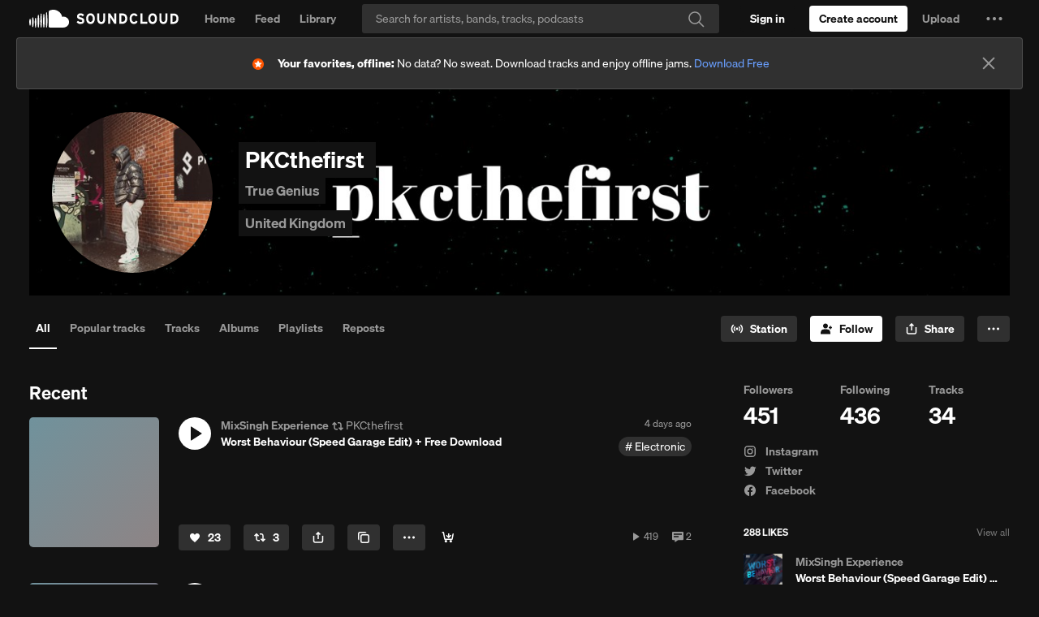

--- FILE ---
content_type: text/html; charset=utf-8
request_url: https://www.google.com/recaptcha/api2/aframe
body_size: 257
content:
<!DOCTYPE HTML><html><head><meta http-equiv="content-type" content="text/html; charset=UTF-8"></head><body><script nonce="yXvZmpl1DqneoFhjFgVLSQ">/** Anti-fraud and anti-abuse applications only. See google.com/recaptcha */ try{var clients={'sodar':'https://pagead2.googlesyndication.com/pagead/sodar?'};window.addEventListener("message",function(a){try{if(a.source===window.parent){var b=JSON.parse(a.data);var c=clients[b['id']];if(c){var d=document.createElement('img');d.src=c+b['params']+'&rc='+(localStorage.getItem("rc::a")?sessionStorage.getItem("rc::b"):"");window.document.body.appendChild(d);sessionStorage.setItem("rc::e",parseInt(sessionStorage.getItem("rc::e")||0)+1);localStorage.setItem("rc::h",'1768448901812');}}}catch(b){}});window.parent.postMessage("_grecaptcha_ready", "*");}catch(b){}</script></body></html>

--- FILE ---
content_type: application/javascript
request_url: https://a-v2.sndcdn.com/assets/55-e275fae9.js
body_size: 18177
content:
(window.webpackJsonp=window.webpackJsonp||[]).push([[55],{106:function(t,n,r){(function(n){var r=function(t){return t&&t.Math==Math&&t};t.exports=r("object"==typeof globalThis&&globalThis)||r("object"==typeof window&&window)||r("object"==typeof self&&self)||r("object"==typeof n&&n)||Function("return this")()}).call(this,r(152))},112:function(t,n,r){var e=r(106),o=r(539),i=r(142),u=r(424),c=r(542),a=r(715),f=o("wks"),s=e.Symbol,l=a?s:s&&s.withoutSetter||u;t.exports=function(t){return i(f,t)||(c&&i(s,t)?f[t]=s[t]:f[t]=l("Symbol."+t)),f[t]}},1132:function(t,n,r){t.exports=r(1133)},1133:function(t,n,r){"use strict";r.r(n);r(1134),r(1150),r(1172),r(1176),r(1177),r(1178),r(1183),r(1188),r(1190),r(1193),r(1196),r(1198);var e=r(106),o=r.n(e);r(1202);"object"!=typeof globalThis&&(window.globalThis=o.a)},1134:function(t,n,r){r(422),r(545),r(553),r(1143),r(1148),r(1149);var e=r(278);t.exports=e.Promise},1135:function(t,n,r){var e=r(106),o=r(543),i=e.WeakMap;t.exports="function"==typeof i&&/native code/.test(o(i))},1136:function(t,n,r){"use strict";var e=r(538),o=r(544);t.exports=e?{}.toString:function(){return"[object "+o(this)+"]"}},1137:function(t,n,r){var e=r(546),o=r(426),i=function(t){return function(n,r){var i,u,c=String(o(n)),a=e(r),f=c.length;return a<0||a>=f?t?"":void 0:(i=c.charCodeAt(a))<55296||i>56319||a+1===f||(u=c.charCodeAt(a+1))<56320||u>57343?t?c.charAt(a):i:t?c.slice(a,a+2):u-56320+(i-55296<<10)+65536}};t.exports={codeAt:i(!1),charAt:i(!0)}},1138:function(t,n,r){var e=r(245),o=r(549),i=r(721),u=r(178);t.exports=e("Reflect","ownKeys")||function(t){var n=o.f(u(t)),r=i.f;return r?n.concat(r(t)):n}},1139:function(t,n,r){var e=r(141);t.exports=!e((function(){function t(){}return t.prototype.constructor=null,Object.getPrototypeOf(new t)!==t.prototype}))},1140:function(t,n,r){var e=r(186),o=r(177),i=r(178),u=r(552);t.exports=e?Object.defineProperties:function(t,n){i(t);for(var r,e=u(n),c=e.length,a=0;c>a;)o.f(t,r=e[a++],n[r]);return t}},1141:function(t,n,r){var e=r(136);t.exports=function(t){if(!e(t)&&null!==t)throw TypeError("Can't set "+String(t)+" as a prototype");return t}},1142:function(t,n){t.exports={CSSRuleList:0,CSSStyleDeclaration:0,CSSValueList:0,ClientRectList:0,DOMRectList:0,DOMStringList:0,DOMTokenList:1,DataTransferItemList:0,FileList:0,HTMLAllCollection:0,HTMLCollection:0,HTMLFormElement:0,HTMLSelectElement:0,MediaList:0,MimeTypeArray:0,NamedNodeMap:0,NodeList:1,PaintRequestList:0,Plugin:0,PluginArray:0,SVGLengthList:0,SVGNumberList:0,SVGPathSegList:0,SVGPointList:0,SVGStringList:0,SVGTransformList:0,SourceBufferList:0,StyleSheetList:0,TextTrackCueList:0,TextTrackList:0,TouchList:0}},1143:function(t,n,r){"use strict";var e,o,i,u,c=r(137),a=r(243),f=r(106),s=r(245),l=r(728),p=r(219),v=r(554),h=r(247),y=r(729),d=r(136),g=r(314),m=r(427),x=r(276),b=r(543),w=r(428),S=r(730),O=r(731),j=r(732).set,E=r(1146),L=r(735),P=r(1147),k=r(556),T=r(736),A=r(275),R=r(551),I=r(112),_=r(557),M=I("species"),U="Promise",F=A.get,C=A.set,N=A.getterFor(U),D=l,G=f.TypeError,z=f.document,W=f.process,V=s("fetch"),J=k.f,B=J,H="process"==x(W),Y=!!(z&&z.createEvent&&f.dispatchEvent),q=R(U,(function(){if(!(b(D)!==String(D))){if(66===_)return!0;if(!H&&"function"!=typeof PromiseRejectionEvent)return!0}if(a&&!D.prototype.finally)return!0;if(_>=51&&/native code/.test(D))return!1;var t=D.resolve(1),n=function(t){t((function(){}),(function(){}))};return(t.constructor={})[M]=n,!(t.then((function(){}))instanceof n)})),K=q||!S((function(t){D.all(t).catch((function(){}))})),Q=function(t){var n;return!(!d(t)||"function"!=typeof(n=t.then))&&n},$=function(t,n,r){if(!n.notified){n.notified=!0;var e=n.reactions;E((function(){for(var o=n.value,i=1==n.state,u=0;e.length>u;){var c,a,f,s=e[u++],l=i?s.ok:s.fail,p=s.resolve,v=s.reject,h=s.domain;try{l?(i||(2===n.rejection&&nt(t,n),n.rejection=1),!0===l?c=o:(h&&h.enter(),c=l(o),h&&(h.exit(),f=!0)),c===s.promise?v(G("Promise-chain cycle")):(a=Q(c))?a.call(c,p,v):p(c)):v(o)}catch(t){h&&!f&&h.exit(),v(t)}}n.reactions=[],n.notified=!1,r&&!n.rejection&&Z(t,n)}))}},X=function(t,n,r){var e,o;Y?((e=z.createEvent("Event")).promise=n,e.reason=r,e.initEvent(t,!1,!0),f.dispatchEvent(e)):e={promise:n,reason:r},(o=f["on"+t])?o(e):"unhandledrejection"===t&&P("Unhandled promise rejection",r)},Z=function(t,n){j.call(f,(function(){var r,e=n.value;if(tt(n)&&(r=T((function(){H?W.emit("unhandledRejection",e,t):X("unhandledrejection",t,e)})),n.rejection=H||tt(n)?2:1,r.error))throw r.value}))},tt=function(t){return 1!==t.rejection&&!t.parent},nt=function(t,n){j.call(f,(function(){H?W.emit("rejectionHandled",t):X("rejectionhandled",t,n.value)}))},rt=function(t,n,r,e){return function(o){t(n,r,o,e)}},et=function(t,n,r,e){n.done||(n.done=!0,e&&(n=e),n.value=r,n.state=2,$(t,n,!0))},ot=function t(n,r,e,o){if(!r.done){r.done=!0,o&&(r=o);try{if(n===e)throw G("Promise can't be resolved itself");var i=Q(e);i?E((function(){var o={done:!1};try{i.call(e,rt(t,n,o,r),rt(et,n,o,r))}catch(t){et(n,o,t,r)}})):(r.value=e,r.state=1,$(n,r,!1))}catch(t){et(n,{done:!1},t,r)}}};q&&(D=function(t){m(this,D,U),g(t),e.call(this);var n=F(this);try{t(rt(ot,this,n),rt(et,this,n))}catch(t){et(this,n,t)}},(e=function(t){C(this,{type:U,done:!1,notified:!1,parent:!1,reactions:[],rejection:!1,state:0,value:void 0})}).prototype=v(D.prototype,{then:function(t,n){var r=N(this),e=J(O(this,D));return e.ok="function"!=typeof t||t,e.fail="function"==typeof n&&n,e.domain=H?W.domain:void 0,r.parent=!0,r.reactions.push(e),0!=r.state&&$(this,r,!1),e.promise},catch:function(t){return this.then(void 0,t)}}),o=function(){var t=new e,n=F(t);this.promise=t,this.resolve=rt(ot,t,n),this.reject=rt(et,t,n)},k.f=J=function(t){return t===D||t===i?new o(t):B(t)},a||"function"!=typeof l||(u=l.prototype.then,p(l.prototype,"then",(function(t,n){var r=this;return new D((function(t,n){u.call(r,t,n)})).then(t,n)}),{unsafe:!0}),"function"==typeof V&&c({global:!0,enumerable:!0,forced:!0},{fetch:function(t){return L(D,V.apply(f,arguments))}}))),c({global:!0,wrap:!0,forced:q},{Promise:D}),h(D,U,!1,!0),y(U),i=s(U),c({target:U,stat:!0,forced:q},{reject:function(t){var n=J(this);return n.reject.call(void 0,t),n.promise}}),c({target:U,stat:!0,forced:a||q},{resolve:function(t){return L(a&&this===i?D:this,t)}}),c({target:U,stat:!0,forced:K},{all:function(t){var n=this,r=J(n),e=r.resolve,o=r.reject,i=T((function(){var r=g(n.resolve),i=[],u=0,c=1;w(t,(function(t){var a=u++,f=!1;i.push(void 0),c++,r.call(n,t).then((function(t){f||(f=!0,i[a]=t,--c||e(i))}),o)})),--c||e(i)}));return i.error&&o(i.value),r.promise},race:function(t){var n=this,r=J(n),e=r.reject,o=T((function(){var o=g(n.resolve);w(t,(function(t){o.call(n,t).then(r.resolve,e)}))}));return o.error&&e(o.value),r.promise}})},1144:function(t,n,r){var e=r(112),o=r(361),i=e("iterator"),u=Array.prototype;t.exports=function(t){return void 0!==t&&(o.Array===t||u[i]===t)}},1145:function(t,n,r){var e=r(178);t.exports=function(t,n,r,o){try{return o?n(e(r)[0],r[1]):n(r)}catch(n){var i=t.return;throw void 0!==i&&e(i.call(t)),n}}},1146:function(t,n,r){var e,o,i,u,c,a,f,s,l=r(106),p=r(359).f,v=r(276),h=r(732).set,y=r(733),d=l.MutationObserver||l.WebKitMutationObserver,g=l.process,m=l.Promise,x="process"==v(g),b=p(l,"queueMicrotask"),w=b&&b.value;w||(e=function(){var t,n;for(x&&(t=g.domain)&&t.exit();o;){n=o.fn,o=o.next;try{n()}catch(t){throw o?u():i=void 0,t}}i=void 0,t&&t.enter()},x?u=function(){g.nextTick(e)}:d&&!y?(c=!0,a=document.createTextNode(""),new d(e).observe(a,{characterData:!0}),u=function(){a.data=c=!c}):m&&m.resolve?(f=m.resolve(void 0),s=f.then,u=function(){s.call(f,e)}):u=function(){h.call(l,e)}),t.exports=w||function(t){var n={fn:t,next:void 0};i&&(i.next=n),o||(o=n,u()),i=n}},1147:function(t,n,r){var e=r(106);t.exports=function(t,n){var r=e.console;r&&r.error&&(1===arguments.length?r.error(t):r.error(t,n))}},1148:function(t,n,r){"use strict";var e=r(137),o=r(314),i=r(556),u=r(736),c=r(428);e({target:"Promise",stat:!0},{allSettled:function(t){var n=this,r=i.f(n),e=r.resolve,a=r.reject,f=u((function(){var r=o(n.resolve),i=[],u=0,a=1;c(t,(function(t){var o=u++,c=!1;i.push(void 0),a++,r.call(n,t).then((function(t){c||(c=!0,i[o]={status:"fulfilled",value:t},--a||e(i))}),(function(t){c||(c=!0,i[o]={status:"rejected",reason:t},--a||e(i))}))})),--a||e(i)}));return f.error&&a(f.value),r.promise}})},1149:function(t,n,r){"use strict";var e=r(137),o=r(243),i=r(728),u=r(141),c=r(245),a=r(731),f=r(735),s=r(219);e({target:"Promise",proto:!0,real:!0,forced:!!i&&u((function(){i.prototype.finally.call({then:function(){}},(function(){}))}))},{finally:function(t){var n=a(this,c("Promise")),r="function"==typeof t;return this.then(r?function(r){return f(n,t()).then((function(){return r}))}:t,r?function(r){return f(n,t()).then((function(){throw r}))}:t)}}),o||"function"!=typeof i||i.prototype.finally||s(i.prototype,"finally",c("Promise").prototype.finally)},1150:function(t,n,r){r(1151),r(422),r(1154),r(1156),r(1157),r(1158),r(1159),r(1160),r(1161),r(1162),r(1163),r(1164),r(1165),r(1166),r(1167),r(1168),r(1169),r(1170),r(1171);var e=r(278);t.exports=e.Symbol},1151:function(t,n,r){"use strict";var e=r(137),o=r(141),i=r(429),u=r(136),c=r(313),a=r(246),f=r(1152),s=r(558),l=r(1153),p=r(112),v=r(557),h=p("isConcatSpreadable"),y=v>=51||!o((function(){var t=[];return t[h]=!1,t.concat()[0]!==t})),d=l("concat"),g=function(t){if(!u(t))return!1;var n=t[h];return void 0!==n?!!n:i(t)};e({target:"Array",proto:!0,forced:!y||!d},{concat:function(t){var n,r,e,o,i,u=c(this),l=s(u,0),p=0;for(n=-1,e=arguments.length;n<e;n++)if(i=-1===n?u:arguments[n],g(i)){if(p+(o=a(i.length))>9007199254740991)throw TypeError("Maximum allowed index exceeded");for(r=0;r<o;r++,p++)r in i&&f(l,p,i[r])}else{if(p>=9007199254740991)throw TypeError("Maximum allowed index exceeded");f(l,p++,i)}return l.length=p,l}})},1152:function(t,n,r){"use strict";var e=r(423),o=r(177),i=r(312);t.exports=function(t,n,r){var u=e(n);u in t?o.f(t,u,i(0,r)):t[u]=r}},1153:function(t,n,r){var e=r(141),o=r(112),i=r(557),u=o("species");t.exports=function(t){return i>=51||!e((function(){var n=[];return(n.constructor={})[u]=function(){return{foo:1}},1!==n[t](Boolean).foo}))}},1154:function(t,n,r){"use strict";var e=r(137),o=r(106),i=r(245),u=r(243),c=r(186),a=r(542),f=r(715),s=r(141),l=r(142),p=r(429),v=r(136),h=r(178),y=r(313),d=r(277),g=r(423),m=r(312),x=r(360),b=r(552),w=r(549),S=r(1155),O=r(721),j=r(359),E=r(177),L=r(548),P=r(244),k=r(219),T=r(539),A=r(425),R=r(358),I=r(424),_=r(112),M=r(737),U=r(154),F=r(247),C=r(275),N=r(738).forEach,D=A("hidden"),G=_("toPrimitive"),z=C.set,W=C.getterFor("Symbol"),V=Object.prototype,J=o.Symbol,B=i("JSON","stringify"),H=j.f,Y=E.f,q=S.f,K=L.f,Q=T("symbols"),$=T("op-symbols"),X=T("string-to-symbol-registry"),Z=T("symbol-to-string-registry"),tt=T("wks"),nt=o.QObject,rt=!nt||!nt.prototype||!nt.prototype.findChild,et=c&&s((function(){return 7!=x(Y({},"a",{get:function(){return Y(this,"a",{value:7}).a}})).a}))?function(t,n,r){var e=H(V,n);e&&delete V[n],Y(t,n,r),e&&t!==V&&Y(V,n,e)}:Y,ot=function(t,n){var r=Q[t]=x(J.prototype);return z(r,{type:"Symbol",tag:t,description:n}),c||(r.description=n),r},it=f?function(t){return"symbol"==typeof t}:function(t){return Object(t)instanceof J},ut=function(t,n,r){t===V&&ut($,n,r),h(t);var e=g(n,!0);return h(r),l(Q,e)?(r.enumerable?(l(t,D)&&t[D][e]&&(t[D][e]=!1),r=x(r,{enumerable:m(0,!1)})):(l(t,D)||Y(t,D,m(1,{})),t[D][e]=!0),et(t,e,r)):Y(t,e,r)},ct=function(t,n){h(t);var r=d(n),e=b(r).concat(lt(r));return N(e,(function(n){c&&!at.call(r,n)||ut(t,n,r[n])})),t},at=function(t){var n=g(t,!0),r=K.call(this,n);return!(this===V&&l(Q,n)&&!l($,n))&&(!(r||!l(this,n)||!l(Q,n)||l(this,D)&&this[D][n])||r)},ft=function(t,n){var r=d(t),e=g(n,!0);if(r!==V||!l(Q,e)||l($,e)){var o=H(r,e);return!o||!l(Q,e)||l(r,D)&&r[D][e]||(o.enumerable=!0),o}},st=function(t){var n=q(d(t)),r=[];return N(n,(function(t){l(Q,t)||l(R,t)||r.push(t)})),r},lt=function(t){var n=t===V,r=q(n?$:d(t)),e=[];return N(r,(function(t){!l(Q,t)||n&&!l(V,t)||e.push(Q[t])})),e};(a||(k((J=function(){if(this instanceof J)throw TypeError("Symbol is not a constructor");var t=arguments.length&&void 0!==arguments[0]?String(arguments[0]):void 0,n=I(t),r=function t(r){this===V&&t.call($,r),l(this,D)&&l(this[D],n)&&(this[D][n]=!1),et(this,n,m(1,r))};return c&&rt&&et(V,n,{configurable:!0,set:r}),ot(n,t)}).prototype,"toString",(function(){return W(this).tag})),k(J,"withoutSetter",(function(t){return ot(I(t),t)})),L.f=at,E.f=ut,j.f=ft,w.f=S.f=st,O.f=lt,M.f=function(t){return ot(_(t),t)},c&&(Y(J.prototype,"description",{configurable:!0,get:function(){return W(this).description}}),u||k(V,"propertyIsEnumerable",at,{unsafe:!0}))),e({global:!0,wrap:!0,forced:!a,sham:!a},{Symbol:J}),N(b(tt),(function(t){U(t)})),e({target:"Symbol",stat:!0,forced:!a},{for:function(t){var n=String(t);if(l(X,n))return X[n];var r=J(n);return X[n]=r,Z[r]=n,r},keyFor:function(t){if(!it(t))throw TypeError(t+" is not a symbol");if(l(Z,t))return Z[t]},useSetter:function(){rt=!0},useSimple:function(){rt=!1}}),e({target:"Object",stat:!0,forced:!a,sham:!c},{create:function(t,n){return void 0===n?x(t):ct(x(t),n)},defineProperty:ut,defineProperties:ct,getOwnPropertyDescriptor:ft}),e({target:"Object",stat:!0,forced:!a},{getOwnPropertyNames:st,getOwnPropertySymbols:lt}),e({target:"Object",stat:!0,forced:s((function(){O.f(1)}))},{getOwnPropertySymbols:function(t){return O.f(y(t))}}),B)&&e({target:"JSON",stat:!0,forced:!a||s((function(){var t=J();return"[null]"!=B([t])||"{}"!=B({a:t})||"{}"!=B(Object(t))}))},{stringify:function(t,n,r){for(var e,o=[t],i=1;arguments.length>i;)o.push(arguments[i++]);if(e=n,(v(n)||void 0!==t)&&!it(t))return p(n)||(n=function(t,n){if("function"==typeof e&&(n=e.call(this,t,n)),!it(n))return n}),o[1]=n,B.apply(null,o)}});J.prototype[G]||P(J.prototype,G,J.prototype.valueOf),F(J,"Symbol"),R[D]=!0},1155:function(t,n,r){var e=r(277),o=r(549).f,i={}.toString,u="object"==typeof window&&window&&Object.getOwnPropertyNames?Object.getOwnPropertyNames(window):[];t.exports.f=function(t){return u&&"[object Window]"==i.call(t)?function(t){try{return o(t)}catch(t){return u.slice()}}(t):o(e(t))}},1156:function(t,n,r){r(154)("asyncIterator")},1157:function(t,n,r){"use strict";var e=r(137),o=r(186),i=r(106),u=r(142),c=r(136),a=r(177).f,f=r(717),s=i.Symbol;if(o&&"function"==typeof s&&(!("description"in s.prototype)||void 0!==s().description)){var l={},p=function(){var t=arguments.length<1||void 0===arguments[0]?void 0:String(arguments[0]),n=this instanceof p?new s(t):void 0===t?s():s(t);return""===t&&(l[n]=!0),n};f(p,s);var v=p.prototype=s.prototype;v.constructor=p;var h=v.toString,y="Symbol(test)"==String(s("test")),d=/^Symbol\((.*)\)[^)]+$/;a(v,"description",{configurable:!0,get:function(){var t=c(this)?this.valueOf():this,n=h.call(t);if(u(l,t))return"";var r=y?n.slice(7,-1):n.replace(d,"$1");return""===r?void 0:r}}),e({global:!0,forced:!0},{Symbol:p})}},1158:function(t,n,r){r(154)("hasInstance")},1159:function(t,n,r){r(154)("isConcatSpreadable")},1160:function(t,n,r){r(154)("iterator")},1161:function(t,n,r){r(154)("match")},1162:function(t,n,r){r(154)("matchAll")},1163:function(t,n,r){r(154)("replace")},1164:function(t,n,r){r(154)("search")},1165:function(t,n,r){r(154)("species")},1166:function(t,n,r){r(154)("split")},1167:function(t,n,r){r(154)("toPrimitive")},1168:function(t,n,r){r(154)("toStringTag")},1169:function(t,n,r){r(154)("unscopables")},1170:function(t,n,r){r(247)(Math,"Math",!0)},1171:function(t,n,r){var e=r(106);r(247)(e.JSON,"JSON",!0)},1172:function(t,n,r){r(1173);var e=r(278);t.exports=e.URLSearchParams},1173:function(t,n,r){"use strict";r(727);var e=r(137),o=r(245),i=r(1174),u=r(219),c=r(554),a=r(247),f=r(722),s=r(275),l=r(427),p=r(142),v=r(279),h=r(544),y=r(178),d=r(136),g=r(360),m=r(312),x=r(1175),b=r(555),w=r(112),S=o("fetch"),O=o("Headers"),j=w("iterator"),E=s.set,L=s.getterFor("URLSearchParams"),P=s.getterFor("URLSearchParamsIterator"),k=/\+/g,T=Array(4),A=function(t){return T[t-1]||(T[t-1]=RegExp("((?:%[\\da-f]{2}){"+t+"})","gi"))},R=function(t){try{return decodeURIComponent(t)}catch(n){return t}},I=function(t){var n=t.replace(k," "),r=4;try{return decodeURIComponent(n)}catch(t){for(;r;)n=n.replace(A(r--),R);return n}},_=/[!'()~]|%20/g,M={"!":"%21","'":"%27","(":"%28",")":"%29","~":"%7E","%20":"+"},U=function(t){return M[t]},F=function(t){return encodeURIComponent(t).replace(_,U)},C=function(t,n){if(n)for(var r,e,o=n.split("&"),i=0;i<o.length;)(r=o[i++]).length&&(e=r.split("="),t.push({key:I(e.shift()),value:I(e.join("="))}))},N=function(t){this.entries.length=0,C(this.entries,t)},D=function(t,n){if(t<n)throw TypeError("Not enough arguments")},G=f((function(t,n){E(this,{type:"URLSearchParamsIterator",iterator:x(L(t).entries),kind:n})}),"Iterator",(function(){var t=P(this),n=t.kind,r=t.iterator.next(),e=r.value;return r.done||(r.value="keys"===n?e.key:"values"===n?e.value:[e.key,e.value]),r})),z=function(){l(this,z,"URLSearchParams");var t,n,r,e,o,i,u,c,a,f=arguments.length>0?arguments[0]:void 0,s=this,v=[];if(E(s,{type:"URLSearchParams",entries:v,updateURL:function(){},updateSearchParams:N}),void 0!==f)if(d(f))if("function"==typeof(t=b(f)))for(r=(n=t.call(f)).next;!(e=r.call(n)).done;){if((u=(i=(o=x(y(e.value))).next).call(o)).done||(c=i.call(o)).done||!i.call(o).done)throw TypeError("Expected sequence with length 2");v.push({key:u.value+"",value:c.value+""})}else for(a in f)p(f,a)&&v.push({key:a,value:f[a]+""});else C(v,"string"==typeof f?"?"===f.charAt(0)?f.slice(1):f:f+"")},W=z.prototype;c(W,{append:function(t,n){D(arguments.length,2);var r=L(this);r.entries.push({key:t+"",value:n+""}),r.updateURL()},delete:function(t){D(arguments.length,1);for(var n=L(this),r=n.entries,e=t+"",o=0;o<r.length;)r[o].key===e?r.splice(o,1):o++;n.updateURL()},get:function(t){D(arguments.length,1);for(var n=L(this).entries,r=t+"",e=0;e<n.length;e++)if(n[e].key===r)return n[e].value;return null},getAll:function(t){D(arguments.length,1);for(var n=L(this).entries,r=t+"",e=[],o=0;o<n.length;o++)n[o].key===r&&e.push(n[o].value);return e},has:function(t){D(arguments.length,1);for(var n=L(this).entries,r=t+"",e=0;e<n.length;)if(n[e++].key===r)return!0;return!1},set:function(t,n){D(arguments.length,1);for(var r,e=L(this),o=e.entries,i=!1,u=t+"",c=n+"",a=0;a<o.length;a++)(r=o[a]).key===u&&(i?o.splice(a--,1):(i=!0,r.value=c));i||o.push({key:u,value:c}),e.updateURL()},sort:function(){var t,n,r,e=L(this),o=e.entries,i=o.slice();for(o.length=0,r=0;r<i.length;r++){for(t=i[r],n=0;n<r;n++)if(o[n].key>t.key){o.splice(n,0,t);break}n===r&&o.push(t)}e.updateURL()},forEach:function(t){for(var n,r=L(this).entries,e=v(t,arguments.length>1?arguments[1]:void 0,3),o=0;o<r.length;)e((n=r[o++]).value,n.key,this)},keys:function(){return new G(this,"keys")},values:function(){return new G(this,"values")},entries:function(){return new G(this,"entries")}},{enumerable:!0}),u(W,j,W.entries),u(W,"toString",(function(){for(var t,n=L(this).entries,r=[],e=0;e<n.length;)t=n[e++],r.push(F(t.key)+"="+F(t.value));return r.join("&")}),{enumerable:!0}),a(z,"URLSearchParams"),e({global:!0,forced:!i},{URLSearchParams:z}),i||"function"!=typeof S||"function"!=typeof O||e({global:!0,enumerable:!0,forced:!0},{fetch:function(t){var n,r,e,o=[t];return arguments.length>1&&(n=arguments[1],d(n)&&(r=n.body,"URLSearchParams"===h(r)&&((e=n.headers?new O(n.headers):new O).has("content-type")||e.set("content-type","application/x-www-form-urlencoded;charset=UTF-8"),n=g(n,{body:m(0,String(r)),headers:m(0,e)}))),o.push(n)),S.apply(this,o)}}),t.exports={URLSearchParams:z,getState:L}},1174:function(t,n,r){var e=r(141),o=r(112),i=r(243),u=o("iterator");t.exports=!e((function(){var t=new URL("b?a=1&b=2&c=3","http://a"),n=t.searchParams,r="";return t.pathname="c%20d",n.forEach((function(t,e){n.delete("b"),r+=e+t})),i&&!t.toJSON||!n.sort||"http://a/c%20d?a=1&c=3"!==t.href||"3"!==n.get("c")||"a=1"!==String(new URLSearchParams("?a=1"))||!n[u]||"a"!==new URL("https://a@b").username||"b"!==new URLSearchParams(new URLSearchParams("a=b")).get("a")||"xn--e1aybc"!==new URL("http://тест").host||"#%D0%B1"!==new URL("http://a#б").hash||"a1c3"!==r||"x"!==new URL("http://x",void 0).host}))},1175:function(t,n,r){var e=r(178),o=r(555);t.exports=function(t){var n=o(t);if("function"!=typeof n)throw TypeError(String(t)+" is not iterable");return e(n.call(t))}},1176:function(t,n,r){var e=r(137),o=r(739).values;e({target:"Object",stat:!0},{values:function(t){return o(t)}})},1177:function(t,n,r){var e=r(137),o=r(739).entries;e({target:"Object",stat:!0},{entries:function(t){return o(t)}})},1178:function(t,n,r){var e=r(1179);t.exports=e},1179:function(t,n,r){r(1180),r(422),r(545),r(553);var e=r(278);t.exports=e.Set},1180:function(t,n,r){"use strict";var e=r(740),o=r(742);t.exports=e("Set",(function(t){return function(){return t(this,arguments.length?arguments[0]:void 0)}}),o)},1181:function(t,n,r){var e=r(141);t.exports=!e((function(){return Object.isExtensible(Object.preventExtensions({}))}))},1182:function(t,n,r){var e=r(136),o=r(726);t.exports=function(t,n,r){var i,u;return o&&"function"==typeof(i=n.constructor)&&i!==r&&e(u=i.prototype)&&u!==r.prototype&&o(t,u),t}},1183:function(t,n,r){r(1184);var e=r(363);t.exports=e("String","startsWith")},1184:function(t,n,r){"use strict";var e,o=r(137),i=r(359).f,u=r(246),c=r(1185),a=r(426),f=r(1187),s=r(243),l="".startsWith,p=Math.min,v=f("startsWith");o({target:"String",proto:!0,forced:!!(s||v||(e=i(String.prototype,"startsWith"),!e||e.writable))&&!v},{startsWith:function(t){var n=String(a(this));c(t);var r=u(p(arguments.length>1?arguments[1]:void 0,n.length)),e=String(t);return l?l.call(n,e,r):n.slice(r,r+e.length)===e}})},1185:function(t,n,r){var e=r(1186);t.exports=function(t){if(e(t))throw TypeError("The method doesn't accept regular expressions");return t}},1186:function(t,n,r){var e=r(136),o=r(276),i=r(112)("match");t.exports=function(t){var n;return e(t)&&(void 0!==(n=t[i])?!!n:"RegExp"==o(t))}},1187:function(t,n,r){var e=r(112)("match");t.exports=function(t){var n=/./;try{"/./"[t](n)}catch(r){try{return n[e]=!1,"/./"[t](n)}catch(t){}}return!1}},1188:function(t,n,r){r(1189);var e=r(363);t.exports=e("Array","find")},1189:function(t,n,r){"use strict";var e=r(137),o=r(738).find,i=r(362),u=r(743),c=!0,a=u("find");"find"in[]&&Array(1).find((function(){c=!1})),e({target:"Array",proto:!0,forced:c||!a},{find:function(t){return o(this,t,arguments.length>1?arguments[1]:void 0)}}),i("find")},1190:function(t,n,r){var e=r(1191);t.exports=e},1191:function(t,n,r){r(1192),r(422),r(545),r(553);var e=r(278);t.exports=e.Map},1192:function(t,n,r){"use strict";var e=r(740),o=r(742);t.exports=e("Map",(function(t){return function(){return t(this,arguments.length?arguments[0]:void 0)}}),o)},1193:function(t,n,r){r(1194);var e=r(363);t.exports=e("Array","fill")},1194:function(t,n,r){var e=r(137),o=r(1195),i=r(362);e({target:"Array",proto:!0},{fill:o}),i("fill")},1195:function(t,n,r){"use strict";var e=r(313),o=r(720),i=r(246);t.exports=function(t){for(var n=e(this),r=i(n.length),u=arguments.length,c=o(u>1?arguments[1]:void 0,r),a=u>2?arguments[2]:void 0,f=void 0===a?r:o(a,r);f>c;)n[c++]=t;return n}},1196:function(t,n,r){r(1197);var e=r(363);t.exports=e("Array","includes")},1197:function(t,n,r){"use strict";var e=r(137),o=r(719).includes,i=r(362);e({target:"Array",proto:!0,forced:!r(743)("indexOf",{ACCESSORS:!0,1:0})},{includes:function(t){return o(this,t,arguments.length>1?arguments[1]:void 0)}}),i("includes")},1198:function(t,n,r){r(1199),r(1201);var e=r(363);t.exports=e("Array","flatMap")},1199:function(t,n,r){"use strict";var e=r(137),o=r(1200),i=r(313),u=r(246),c=r(314),a=r(558);e({target:"Array",proto:!0},{flatMap:function(t){var n,r=i(this),e=u(r.length);return c(t),(n=a(r,0)).length=o(n,r,r,e,0,1,t,arguments.length>1?arguments[1]:void 0),n}})},1200:function(t,n,r){"use strict";var e=r(429),o=r(246),i=r(279);t.exports=function t(n,r,u,c,a,f,s,l){for(var p,v=a,h=0,y=!!s&&i(s,l,3);h<c;){if(h in u){if(p=y?y(u[h],h,r):u[h],f>0&&e(p))v=t(n,r,p,o(p.length),v,f-1)-1;else{if(v>=9007199254740991)throw TypeError("Exceed the acceptable array length");n[v]=p}v++}h++}return v}},1201:function(t,n,r){r(362)("flatMap")},1202:function(t,n,r){var e=function(t){"use strict";var n=Object.prototype,r=n.hasOwnProperty,e=Object.defineProperty||function(t,n,r){t[n]=r.value},o="function"==typeof Symbol?Symbol:{},i=o.iterator||"@@iterator",u=o.asyncIterator||"@@asyncIterator",c=o.toStringTag||"@@toStringTag";function a(t,n,r){return Object.defineProperty(t,n,{value:r,enumerable:!0,configurable:!0,writable:!0}),t[n]}try{a({},"")}catch(t){a=function(t,n,r){return t[n]=r}}function f(t,n,r,o){var i=n&&n.prototype instanceof p?n:p,u=Object.create(i.prototype),c=new E(o||[]);return e(u,"_invoke",{value:w(t,r,c)}),u}function s(t,n,r){try{return{type:"normal",arg:t.call(n,r)}}catch(t){return{type:"throw",arg:t}}}t.wrap=f;var l={};function p(){}function v(){}function h(){}var y={};a(y,i,(function(){return this}));var d=Object.getPrototypeOf,g=d&&d(d(L([])));g&&g!==n&&r.call(g,i)&&(y=g);var m=h.prototype=p.prototype=Object.create(y);function x(t){["next","throw","return"].forEach((function(n){a(t,n,(function(t){return this._invoke(n,t)}))}))}function b(t,n){var o;e(this,"_invoke",{value:function(e,i){function u(){return new n((function(o,u){!function e(o,i,u,c){var a=s(t[o],t,i);if("throw"!==a.type){var f=a.arg,l=f.value;return l&&"object"==typeof l&&r.call(l,"__await")?n.resolve(l.__await).then((function(t){e("next",t,u,c)}),(function(t){e("throw",t,u,c)})):n.resolve(l).then((function(t){f.value=t,u(f)}),(function(t){return e("throw",t,u,c)}))}c(a.arg)}(e,i,o,u)}))}return o=o?o.then(u,u):u()}})}function w(t,n,r){var e="suspendedStart";return function(o,i){if("executing"===e)throw new Error("Generator is already running");if("completed"===e){if("throw"===o)throw i;return{value:void 0,done:!0}}for(r.method=o,r.arg=i;;){var u=r.delegate;if(u){var c=S(u,r);if(c){if(c===l)continue;return c}}if("next"===r.method)r.sent=r._sent=r.arg;else if("throw"===r.method){if("suspendedStart"===e)throw e="completed",r.arg;r.dispatchException(r.arg)}else"return"===r.method&&r.abrupt("return",r.arg);e="executing";var a=s(t,n,r);if("normal"===a.type){if(e=r.done?"completed":"suspendedYield",a.arg===l)continue;return{value:a.arg,done:r.done}}"throw"===a.type&&(e="completed",r.method="throw",r.arg=a.arg)}}}function S(t,n){var r=n.method,e=t.iterator[r];if(void 0===e)return n.delegate=null,"throw"===r&&t.iterator.return&&(n.method="return",n.arg=void 0,S(t,n),"throw"===n.method)||"return"!==r&&(n.method="throw",n.arg=new TypeError("The iterator does not provide a '"+r+"' method")),l;var o=s(e,t.iterator,n.arg);if("throw"===o.type)return n.method="throw",n.arg=o.arg,n.delegate=null,l;var i=o.arg;return i?i.done?(n[t.resultName]=i.value,n.next=t.nextLoc,"return"!==n.method&&(n.method="next",n.arg=void 0),n.delegate=null,l):i:(n.method="throw",n.arg=new TypeError("iterator result is not an object"),n.delegate=null,l)}function O(t){var n={tryLoc:t[0]};1 in t&&(n.catchLoc=t[1]),2 in t&&(n.finallyLoc=t[2],n.afterLoc=t[3]),this.tryEntries.push(n)}function j(t){var n=t.completion||{};n.type="normal",delete n.arg,t.completion=n}function E(t){this.tryEntries=[{tryLoc:"root"}],t.forEach(O,this),this.reset(!0)}function L(t){if(null!=t){var n=t[i];if(n)return n.call(t);if("function"==typeof t.next)return t;if(!isNaN(t.length)){var e=-1,o=function n(){for(;++e<t.length;)if(r.call(t,e))return n.value=t[e],n.done=!1,n;return n.value=void 0,n.done=!0,n};return o.next=o}}throw new TypeError(typeof t+" is not iterable")}return v.prototype=h,e(m,"constructor",{value:h,configurable:!0}),e(h,"constructor",{value:v,configurable:!0}),v.displayName=a(h,c,"GeneratorFunction"),t.isGeneratorFunction=function(t){var n="function"==typeof t&&t.constructor;return!!n&&(n===v||"GeneratorFunction"===(n.displayName||n.name))},t.mark=function(t){return Object.setPrototypeOf?Object.setPrototypeOf(t,h):(t.__proto__=h,a(t,c,"GeneratorFunction")),t.prototype=Object.create(m),t},t.awrap=function(t){return{__await:t}},x(b.prototype),a(b.prototype,u,(function(){return this})),t.AsyncIterator=b,t.async=function(n,r,e,o,i){void 0===i&&(i=Promise);var u=new b(f(n,r,e,o),i);return t.isGeneratorFunction(r)?u:u.next().then((function(t){return t.done?t.value:u.next()}))},x(m),a(m,c,"Generator"),a(m,i,(function(){return this})),a(m,"toString",(function(){return"[object Generator]"})),t.keys=function(t){var n=Object(t),r=[];for(var e in n)r.push(e);return r.reverse(),function t(){for(;r.length;){var e=r.pop();if(e in n)return t.value=e,t.done=!1,t}return t.done=!0,t}},t.values=L,E.prototype={constructor:E,reset:function(t){if(this.prev=0,this.next=0,this.sent=this._sent=void 0,this.done=!1,this.delegate=null,this.method="next",this.arg=void 0,this.tryEntries.forEach(j),!t)for(var n in this)"t"===n.charAt(0)&&r.call(this,n)&&!isNaN(+n.slice(1))&&(this[n]=void 0)},stop:function(){this.done=!0;var t=this.tryEntries[0].completion;if("throw"===t.type)throw t.arg;return this.rval},dispatchException:function(t){if(this.done)throw t;var n=this;function e(r,e){return u.type="throw",u.arg=t,n.next=r,e&&(n.method="next",n.arg=void 0),!!e}for(var o=this.tryEntries.length-1;o>=0;--o){var i=this.tryEntries[o],u=i.completion;if("root"===i.tryLoc)return e("end");if(i.tryLoc<=this.prev){var c=r.call(i,"catchLoc"),a=r.call(i,"finallyLoc");if(c&&a){if(this.prev<i.catchLoc)return e(i.catchLoc,!0);if(this.prev<i.finallyLoc)return e(i.finallyLoc)}else if(c){if(this.prev<i.catchLoc)return e(i.catchLoc,!0)}else{if(!a)throw new Error("try statement without catch or finally");if(this.prev<i.finallyLoc)return e(i.finallyLoc)}}}},abrupt:function(t,n){for(var e=this.tryEntries.length-1;e>=0;--e){var o=this.tryEntries[e];if(o.tryLoc<=this.prev&&r.call(o,"finallyLoc")&&this.prev<o.finallyLoc){var i=o;break}}i&&("break"===t||"continue"===t)&&i.tryLoc<=n&&n<=i.finallyLoc&&(i=null);var u=i?i.completion:{};return u.type=t,u.arg=n,i?(this.method="next",this.next=i.finallyLoc,l):this.complete(u)},complete:function(t,n){if("throw"===t.type)throw t.arg;return"break"===t.type||"continue"===t.type?this.next=t.arg:"return"===t.type?(this.rval=this.arg=t.arg,this.method="return",this.next="end"):"normal"===t.type&&n&&(this.next=n),l},finish:function(t){for(var n=this.tryEntries.length-1;n>=0;--n){var r=this.tryEntries[n];if(r.finallyLoc===t)return this.complete(r.completion,r.afterLoc),j(r),l}},catch:function(t){for(var n=this.tryEntries.length-1;n>=0;--n){var r=this.tryEntries[n];if(r.tryLoc===t){var e=r.completion;if("throw"===e.type){var o=e.arg;j(r)}return o}}throw new Error("illegal catch attempt")},delegateYield:function(t,n,r){return this.delegate={iterator:L(t),resultName:n,nextLoc:r},"next"===this.method&&(this.arg=void 0),l}},t}(t.exports);try{regeneratorRuntime=e}catch(t){"object"==typeof globalThis?globalThis.regeneratorRuntime=e:Function("r","regeneratorRuntime = r")(e)}},136:function(t,n){t.exports=function(t){return"object"==typeof t?null!==t:"function"==typeof t}},137:function(t,n,r){var e=r(106),o=r(359).f,i=r(244),u=r(219),c=r(540),a=r(717),f=r(551);t.exports=function(t,n){var r,s,l,p,v,h=t.target,y=t.global,d=t.stat;if(r=y?e:d?e[h]||c(h,{}):(e[h]||{}).prototype)for(s in n){if(p=n[s],l=t.noTargetGet?(v=o(r,s))&&v.value:r[s],!f(y?s:h+(d?".":"#")+s,t.forced)&&void 0!==l){if(typeof p==typeof l)continue;a(p,l)}(t.sham||l&&l.sham)&&i(p,"sham",!0),u(r,s,p,t)}}},141:function(t,n){t.exports=function(t){try{return!!t()}catch(t){return!0}}},142:function(t,n){var r={}.hasOwnProperty;t.exports=function(t,n){return r.call(t,n)}},152:function(t,n){var r;r=function(){return this}();try{r=r||new Function("return this")()}catch(t){"object"==typeof window&&(r=window)}t.exports=r},154:function(t,n,r){var e=r(278),o=r(142),i=r(737),u=r(177).f;t.exports=function(t){var n=e.Symbol||(e.Symbol={});o(n,t)||u(n,t,{value:i.f(t)})}},177:function(t,n,r){var e=r(186),o=r(714),i=r(178),u=r(423),c=Object.defineProperty;n.f=e?c:function(t,n,r){if(i(t),n=u(n,!0),i(r),o)try{return c(t,n,r)}catch(t){}if("get"in r||"set"in r)throw TypeError("Accessors not supported");return"value"in r&&(t[n]=r.value),t}},178:function(t,n,r){var e=r(136);t.exports=function(t){if(!e(t))throw TypeError(String(t)+" is not an object");return t}},186:function(t,n,r){var e=r(141);t.exports=!e((function(){return 7!=Object.defineProperty({},1,{get:function(){return 7}})[1]}))},219:function(t,n,r){var e=r(106),o=r(244),i=r(142),u=r(540),c=r(543),a=r(275),f=a.get,s=a.enforce,l=String(String).split("String");(t.exports=function(t,n,r,c){var a=!!c&&!!c.unsafe,f=!!c&&!!c.enumerable,p=!!c&&!!c.noTargetGet;"function"==typeof r&&("string"!=typeof n||i(r,"name")||o(r,"name",n),s(r).source=l.join("string"==typeof n?n:"")),t!==e?(a?!p&&t[n]&&(f=!0):delete t[n],f?t[n]=r:o(t,n,r)):f?t[n]=r:u(n,r)})(Function.prototype,"toString",(function(){return"function"==typeof this&&f(this).source||c(this)}))},243:function(t,n){t.exports=!1},244:function(t,n,r){var e=r(186),o=r(177),i=r(312);t.exports=e?function(t,n,r){return o.f(t,n,i(1,r))}:function(t,n,r){return t[n]=r,t}},245:function(t,n,r){var e=r(278),o=r(106),i=function(t){return"function"==typeof t?t:void 0};t.exports=function(t,n){return arguments.length<2?i(e[t])||i(o[t]):e[t]&&e[t][n]||o[t]&&o[t][n]}},246:function(t,n,r){var e=r(546),o=Math.min;t.exports=function(t){return t>0?o(e(t),9007199254740991):0}},247:function(t,n,r){var e=r(177).f,o=r(142),i=r(112)("toStringTag");t.exports=function(t,n,r){t&&!o(t=r?t:t.prototype,i)&&e(t,i,{configurable:!0,value:n})}},275:function(t,n,r){var e,o,i,u=r(1135),c=r(106),a=r(136),f=r(244),s=r(142),l=r(425),p=r(358),v=c.WeakMap;if(u){var h=new v,y=h.get,d=h.has,g=h.set;e=function(t,n){return g.call(h,t,n),n},o=function(t){return y.call(h,t)||{}},i=function(t){return d.call(h,t)}}else{var m=l("state");p[m]=!0,e=function(t,n){return f(t,m,n),n},o=function(t){return s(t,m)?t[m]:{}},i=function(t){return s(t,m)}}t.exports={set:e,get:o,has:i,enforce:function(t){return i(t)?o(t):e(t,{})},getterFor:function(t){return function(n){var r;if(!a(n)||(r=o(n)).type!==t)throw TypeError("Incompatible receiver, "+t+" required");return r}}}},276:function(t,n){var r={}.toString;t.exports=function(t){return r.call(t).slice(8,-1)}},277:function(t,n,r){var e=r(716),o=r(426);t.exports=function(t){return e(o(t))}},278:function(t,n,r){var e=r(106);t.exports=e},279:function(t,n,r){var e=r(314);t.exports=function(t,n,r){if(e(t),void 0===n)return t;switch(r){case 0:return function(){return t.call(n)};case 1:return function(r){return t.call(n,r)};case 2:return function(r,e){return t.call(n,r,e)};case 3:return function(r,e,o){return t.call(n,r,e,o)}}return function(){return t.apply(n,arguments)}}},312:function(t,n){t.exports=function(t,n){return{enumerable:!(1&t),configurable:!(2&t),writable:!(4&t),value:n}}},313:function(t,n,r){var e=r(426);t.exports=function(t){return Object(e(t))}},314:function(t,n){t.exports=function(t){if("function"!=typeof t)throw TypeError(String(t)+" is not a function");return t}},358:function(t,n){t.exports={}},359:function(t,n,r){var e=r(186),o=r(548),i=r(312),u=r(277),c=r(423),a=r(142),f=r(714),s=Object.getOwnPropertyDescriptor;n.f=e?s:function(t,n){if(t=u(t),n=c(n,!0),f)try{return s(t,n)}catch(t){}if(a(t,n))return i(!o.f.call(t,n),t[n])}},360:function(t,n,r){var e,o=r(178),i=r(1140),u=r(550),c=r(358),a=r(725),f=r(541),s=r(425),l=s("IE_PROTO"),p=function(){},v=function(t){return"<script>"+t+"<\/script>"},h=function(){try{e=document.domain&&new ActiveXObject("htmlfile")}catch(t){}var t,n;h=e?function(t){t.write(v("")),t.close();var n=t.parentWindow.Object;return t=null,n}(e):((n=f("iframe")).style.display="none",a.appendChild(n),n.src=String("javascript:"),(t=n.contentWindow.document).open(),t.write(v("document.F=Object")),t.close(),t.F);for(var r=u.length;r--;)delete h.prototype[u[r]];return h()};c[l]=!0,t.exports=Object.create||function(t,n){var r;return null!==t?(p.prototype=o(t),r=new p,p.prototype=null,r[l]=t):r=h(),void 0===n?r:i(r,n)}},361:function(t,n){t.exports={}},362:function(t,n,r){var e=r(112),o=r(360),i=r(177),u=e("unscopables"),c=Array.prototype;null==c[u]&&i.f(c,u,{configurable:!0,value:o(null)}),t.exports=function(t){c[u][t]=!0}},363:function(t,n,r){var e=r(106),o=r(279),i=Function.call;t.exports=function(t,n,r){return o(i,e[t].prototype[n],r)}},422:function(t,n,r){var e=r(538),o=r(219),i=r(1136);e||o(Object.prototype,"toString",i,{unsafe:!0})},423:function(t,n,r){var e=r(136);t.exports=function(t,n){if(!e(t))return t;var r,o;if(n&&"function"==typeof(r=t.toString)&&!e(o=r.call(t)))return o;if("function"==typeof(r=t.valueOf)&&!e(o=r.call(t)))return o;if(!n&&"function"==typeof(r=t.toString)&&!e(o=r.call(t)))return o;throw TypeError("Can't convert object to primitive value")}},424:function(t,n){var r=0,e=Math.random();t.exports=function(t){return"Symbol("+String(void 0===t?"":t)+")_"+(++r+e).toString(36)}},425:function(t,n,r){var e=r(539),o=r(424),i=e("keys");t.exports=function(t){return i[t]||(i[t]=o(t))}},426:function(t,n){t.exports=function(t){if(null==t)throw TypeError("Can't call method on "+t);return t}},427:function(t,n){t.exports=function(t,n,r){if(!(t instanceof n))throw TypeError("Incorrect "+(r?r+" ":"")+"invocation");return t}},428:function(t,n,r){var e=r(178),o=r(1144),i=r(246),u=r(279),c=r(555),a=r(1145),f=function(t,n){this.stopped=t,this.result=n};(t.exports=function(t,n,r,s,l){var p,v,h,y,d,g,m,x=u(n,r,s?2:1);if(l)p=t;else{if("function"!=typeof(v=c(t)))throw TypeError("Target is not iterable");if(o(v)){for(h=0,y=i(t.length);y>h;h++)if((d=s?x(e(m=t[h])[0],m[1]):x(t[h]))&&d instanceof f)return d;return new f(!1)}p=v.call(t)}for(g=p.next;!(m=g.call(p)).done;)if("object"==typeof(d=a(p,x,m.value,s))&&d&&d instanceof f)return d;return new f(!1)}).stop=function(t){return new f(!0,t)}},429:function(t,n,r){var e=r(276);t.exports=Array.isArray||function(t){return"Array"==e(t)}},538:function(t,n,r){var e={};e[r(112)("toStringTag")]="z",t.exports="[object z]"===String(e)},539:function(t,n,r){var e=r(243),o=r(713);(t.exports=function(t,n){return o[t]||(o[t]=void 0!==n?n:{})})("versions",[]).push({version:"3.6.4",mode:e?"pure":"global",copyright:"© 2020 Denis Pushkarev (zloirock.ru)"})},540:function(t,n,r){var e=r(106),o=r(244);t.exports=function(t,n){try{o(e,t,n)}catch(r){e[t]=n}return n}},541:function(t,n,r){var e=r(106),o=r(136),i=e.document,u=o(i)&&o(i.createElement);t.exports=function(t){return u?i.createElement(t):{}}},542:function(t,n,r){var e=r(141);t.exports=!!Object.getOwnPropertySymbols&&!e((function(){return!String(Symbol())}))},543:function(t,n,r){var e=r(713),o=Function.toString;"function"!=typeof e.inspectSource&&(e.inspectSource=function(t){return o.call(t)}),t.exports=e.inspectSource},544:function(t,n,r){var e=r(538),o=r(276),i=r(112)("toStringTag"),u="Arguments"==o(function(){return arguments}());t.exports=e?o:function(t){var n,r,e;return void 0===t?"Undefined":null===t?"Null":"string"==typeof(r=function(t,n){try{return t[n]}catch(t){}}(n=Object(t),i))?r:u?o(n):"Object"==(e=o(n))&&"function"==typeof n.callee?"Arguments":e}},545:function(t,n,r){"use strict";var e=r(1137).charAt,o=r(275),i=r(547),u=o.set,c=o.getterFor("String Iterator");i(String,"String",(function(t){u(this,{type:"String Iterator",string:String(t),index:0})}),(function(){var t,n=c(this),r=n.string,o=n.index;return o>=r.length?{value:void 0,done:!0}:(t=e(r,o),n.index+=t.length,{value:t,done:!1})}))},546:function(t,n){var r=Math.ceil,e=Math.floor;t.exports=function(t){return isNaN(t=+t)?0:(t>0?e:r)(t)}},547:function(t,n,r){"use strict";var e=r(137),o=r(722),i=r(724),u=r(726),c=r(247),a=r(244),f=r(219),s=r(112),l=r(243),p=r(361),v=r(723),h=v.IteratorPrototype,y=v.BUGGY_SAFARI_ITERATORS,d=s("iterator"),g=function(){return this};t.exports=function(t,n,r,s,v,m,x){o(r,n,s);var b,w,S,O=function(t){if(t===v&&k)return k;if(!y&&t in L)return L[t];switch(t){case"keys":case"values":case"entries":return function(){return new r(this,t)}}return function(){return new r(this)}},j=n+" Iterator",E=!1,L=t.prototype,P=L[d]||L["@@iterator"]||v&&L[v],k=!y&&P||O(v),T="Array"==n&&L.entries||P;if(T&&(b=i(T.call(new t)),h!==Object.prototype&&b.next&&(l||i(b)===h||(u?u(b,h):"function"!=typeof b[d]&&a(b,d,g)),c(b,j,!0,!0),l&&(p[j]=g))),"values"==v&&P&&"values"!==P.name&&(E=!0,k=function(){return P.call(this)}),l&&!x||L[d]===k||a(L,d,k),p[n]=k,v)if(w={values:O("values"),keys:m?k:O("keys"),entries:O("entries")},x)for(S in w)(y||E||!(S in L))&&f(L,S,w[S]);else e({target:n,proto:!0,forced:y||E},w);return w}},548:function(t,n,r){"use strict";var e={}.propertyIsEnumerable,o=Object.getOwnPropertyDescriptor,i=o&&!e.call({1:2},1);n.f=i?function(t){var n=o(this,t);return!!n&&n.enumerable}:e},549:function(t,n,r){var e=r(718),o=r(550).concat("length","prototype");n.f=Object.getOwnPropertyNames||function(t){return e(t,o)}},550:function(t,n){t.exports=["constructor","hasOwnProperty","isPrototypeOf","propertyIsEnumerable","toLocaleString","toString","valueOf"]},551:function(t,n,r){var e=r(141),o=/#|\.prototype\./,i=function(t,n){var r=c[u(t)];return r==f||r!=a&&("function"==typeof n?e(n):!!n)},u=i.normalize=function(t){return String(t).replace(o,".").toLowerCase()},c=i.data={},a=i.NATIVE="N",f=i.POLYFILL="P";t.exports=i},552:function(t,n,r){var e=r(718),o=r(550);t.exports=Object.keys||function(t){return e(t,o)}},553:function(t,n,r){var e=r(106),o=r(1142),i=r(727),u=r(244),c=r(112),a=c("iterator"),f=c("toStringTag"),s=i.values;for(var l in o){var p=e[l],v=p&&p.prototype;if(v){if(v[a]!==s)try{u(v,a,s)}catch(t){v[a]=s}if(v[f]||u(v,f,l),o[l])for(var h in i)if(v[h]!==i[h])try{u(v,h,i[h])}catch(t){v[h]=i[h]}}}},554:function(t,n,r){var e=r(219);t.exports=function(t,n,r){for(var o in n)e(t,o,n[o],r);return t}},555:function(t,n,r){var e=r(544),o=r(361),i=r(112)("iterator");t.exports=function(t){if(null!=t)return t[i]||t["@@iterator"]||o[e(t)]}},556:function(t,n,r){"use strict";var e=r(314),o=function(t){var n,r;this.promise=new t((function(t,e){if(void 0!==n||void 0!==r)throw TypeError("Bad Promise constructor");n=t,r=e})),this.resolve=e(n),this.reject=e(r)};t.exports.f=function(t){return new o(t)}},557:function(t,n,r){var e,o,i=r(106),u=r(734),c=i.process,a=c&&c.versions,f=a&&a.v8;f?o=(e=f.split("."))[0]+e[1]:u&&(!(e=u.match(/Edge\/(\d+)/))||e[1]>=74)&&(e=u.match(/Chrome\/(\d+)/))&&(o=e[1]),t.exports=o&&+o},558:function(t,n,r){var e=r(136),o=r(429),i=r(112)("species");t.exports=function(t,n){var r;return o(t)&&("function"!=typeof(r=t.constructor)||r!==Array&&!o(r.prototype)?e(r)&&null===(r=r[i])&&(r=void 0):r=void 0),new(void 0===r?Array:r)(0===n?0:n)}},713:function(t,n,r){var e=r(106),o=r(540),i=e["__core-js_shared__"]||o("__core-js_shared__",{});t.exports=i},714:function(t,n,r){var e=r(186),o=r(141),i=r(541);t.exports=!e&&!o((function(){return 7!=Object.defineProperty(i("div"),"a",{get:function(){return 7}}).a}))},715:function(t,n,r){var e=r(542);t.exports=e&&!Symbol.sham&&"symbol"==typeof Symbol.iterator},716:function(t,n,r){var e=r(141),o=r(276),i="".split;t.exports=e((function(){return!Object("z").propertyIsEnumerable(0)}))?function(t){return"String"==o(t)?i.call(t,""):Object(t)}:Object},717:function(t,n,r){var e=r(142),o=r(1138),i=r(359),u=r(177);t.exports=function(t,n){for(var r=o(n),c=u.f,a=i.f,f=0;f<r.length;f++){var s=r[f];e(t,s)||c(t,s,a(n,s))}}},718:function(t,n,r){var e=r(142),o=r(277),i=r(719).indexOf,u=r(358);t.exports=function(t,n){var r,c=o(t),a=0,f=[];for(r in c)!e(u,r)&&e(c,r)&&f.push(r);for(;n.length>a;)e(c,r=n[a++])&&(~i(f,r)||f.push(r));return f}},719:function(t,n,r){var e=r(277),o=r(246),i=r(720),u=function(t){return function(n,r,u){var c,a=e(n),f=o(a.length),s=i(u,f);if(t&&r!=r){for(;f>s;)if((c=a[s++])!=c)return!0}else for(;f>s;s++)if((t||s in a)&&a[s]===r)return t||s||0;return!t&&-1}};t.exports={includes:u(!0),indexOf:u(!1)}},720:function(t,n,r){var e=r(546),o=Math.max,i=Math.min;t.exports=function(t,n){var r=e(t);return r<0?o(r+n,0):i(r,n)}},721:function(t,n){n.f=Object.getOwnPropertySymbols},722:function(t,n,r){"use strict";var e=r(723).IteratorPrototype,o=r(360),i=r(312),u=r(247),c=r(361),a=function(){return this};t.exports=function(t,n,r){var f=n+" Iterator";return t.prototype=o(e,{next:i(1,r)}),u(t,f,!1,!0),c[f]=a,t}},723:function(t,n,r){"use strict";var e,o,i,u=r(724),c=r(244),a=r(142),f=r(112),s=r(243),l=f("iterator"),p=!1;[].keys&&("next"in(i=[].keys())?(o=u(u(i)))!==Object.prototype&&(e=o):p=!0),null==e&&(e={}),s||a(e,l)||c(e,l,(function(){return this})),t.exports={IteratorPrototype:e,BUGGY_SAFARI_ITERATORS:p}},724:function(t,n,r){var e=r(142),o=r(313),i=r(425),u=r(1139),c=i("IE_PROTO"),a=Object.prototype;t.exports=u?Object.getPrototypeOf:function(t){return t=o(t),e(t,c)?t[c]:"function"==typeof t.constructor&&t instanceof t.constructor?t.constructor.prototype:t instanceof Object?a:null}},725:function(t,n,r){var e=r(245);t.exports=e("document","documentElement")},726:function(t,n,r){var e=r(178),o=r(1141);t.exports=Object.setPrototypeOf||("__proto__"in{}?function(){var t,n=!1,r={};try{(t=Object.getOwnPropertyDescriptor(Object.prototype,"__proto__").set).call(r,[]),n=r instanceof Array}catch(t){}return function(r,i){return e(r),o(i),n?t.call(r,i):r.__proto__=i,r}}():void 0)},727:function(t,n,r){"use strict";var e=r(277),o=r(362),i=r(361),u=r(275),c=r(547),a=u.set,f=u.getterFor("Array Iterator");t.exports=c(Array,"Array",(function(t,n){a(this,{type:"Array Iterator",target:e(t),index:0,kind:n})}),(function(){var t=f(this),n=t.target,r=t.kind,e=t.index++;return!n||e>=n.length?(t.target=void 0,{value:void 0,done:!0}):"keys"==r?{value:e,done:!1}:"values"==r?{value:n[e],done:!1}:{value:[e,n[e]],done:!1}}),"values"),i.Arguments=i.Array,o("keys"),o("values"),o("entries")},728:function(t,n,r){var e=r(106);t.exports=e.Promise},729:function(t,n,r){"use strict";var e=r(245),o=r(177),i=r(112),u=r(186),c=i("species");t.exports=function(t){var n=e(t),r=o.f;u&&n&&!n[c]&&r(n,c,{configurable:!0,get:function(){return this}})}},730:function(t,n,r){var e=r(112)("iterator"),o=!1;try{var i=0,u={next:function(){return{done:!!i++}},return:function(){o=!0}};u[e]=function(){return this},Array.from(u,(function(){throw 2}))}catch(t){}t.exports=function(t,n){if(!n&&!o)return!1;var r=!1;try{var i={};i[e]=function(){return{next:function(){return{done:r=!0}}}},t(i)}catch(t){}return r}},731:function(t,n,r){var e=r(178),o=r(314),i=r(112)("species");t.exports=function(t,n){var r,u=e(t).constructor;return void 0===u||null==(r=e(u)[i])?n:o(r)}},732:function(t,n,r){var e,o,i,u=r(106),c=r(141),a=r(276),f=r(279),s=r(725),l=r(541),p=r(733),v=u.location,h=u.setImmediate,y=u.clearImmediate,d=u.process,g=u.MessageChannel,m=u.Dispatch,x=0,b={},w=function(t){if(b.hasOwnProperty(t)){var n=b[t];delete b[t],n()}},S=function(t){return function(){w(t)}},O=function(t){w(t.data)},j=function(t){u.postMessage(t+"",v.protocol+"//"+v.host)};h&&y||(h=function(t){for(var n=[],r=1;arguments.length>r;)n.push(arguments[r++]);return b[++x]=function(){("function"==typeof t?t:Function(t)).apply(void 0,n)},e(x),x},y=function(t){delete b[t]},"process"==a(d)?e=function(t){d.nextTick(S(t))}:m&&m.now?e=function(t){m.now(S(t))}:g&&!p?(i=(o=new g).port2,o.port1.onmessage=O,e=f(i.postMessage,i,1)):!u.addEventListener||"function"!=typeof postMessage||u.importScripts||c(j)?e="onreadystatechange"in l("script")?function(t){s.appendChild(l("script")).onreadystatechange=function(){s.removeChild(this),w(t)}}:function(t){setTimeout(S(t),0)}:(e=j,u.addEventListener("message",O,!1))),t.exports={set:h,clear:y}},733:function(t,n,r){var e=r(734);t.exports=/(iphone|ipod|ipad).*applewebkit/i.test(e)},734:function(t,n,r){var e=r(245);t.exports=e("navigator","userAgent")||""},735:function(t,n,r){var e=r(178),o=r(136),i=r(556);t.exports=function(t,n){if(e(t),o(n)&&n.constructor===t)return n;var r=i.f(t);return(0,r.resolve)(n),r.promise}},736:function(t,n){t.exports=function(t){try{return{error:!1,value:t()}}catch(t){return{error:!0,value:t}}}},737:function(t,n,r){var e=r(112);n.f=e},738:function(t,n,r){var e=r(279),o=r(716),i=r(313),u=r(246),c=r(558),a=[].push,f=function(t){var n=1==t,r=2==t,f=3==t,s=4==t,l=6==t,p=5==t||l;return function(v,h,y,d){for(var g,m,x=i(v),b=o(x),w=e(h,y,3),S=u(b.length),O=0,j=d||c,E=n?j(v,S):r?j(v,0):void 0;S>O;O++)if((p||O in b)&&(m=w(g=b[O],O,x),t))if(n)E[O]=m;else if(m)switch(t){case 3:return!0;case 5:return g;case 6:return O;case 2:a.call(E,g)}else if(s)return!1;return l?-1:f||s?s:E}};t.exports={forEach:f(0),map:f(1),filter:f(2),some:f(3),every:f(4),find:f(5),findIndex:f(6)}},739:function(t,n,r){var e=r(186),o=r(552),i=r(277),u=r(548).f,c=function(t){return function(n){for(var r,c=i(n),a=o(c),f=a.length,s=0,l=[];f>s;)r=a[s++],e&&!u.call(c,r)||l.push(t?[r,c[r]]:c[r]);return l}};t.exports={entries:c(!0),values:c(!1)}},740:function(t,n,r){"use strict";var e=r(137),o=r(106),i=r(551),u=r(219),c=r(741),a=r(428),f=r(427),s=r(136),l=r(141),p=r(730),v=r(247),h=r(1182);t.exports=function(t,n,r){var y=-1!==t.indexOf("Map"),d=-1!==t.indexOf("Weak"),g=y?"set":"add",m=o[t],x=m&&m.prototype,b=m,w={},S=function(t){var n=x[t];u(x,t,"add"==t?function(t){return n.call(this,0===t?0:t),this}:"delete"==t?function(t){return!(d&&!s(t))&&n.call(this,0===t?0:t)}:"get"==t?function(t){return d&&!s(t)?void 0:n.call(this,0===t?0:t)}:"has"==t?function(t){return!(d&&!s(t))&&n.call(this,0===t?0:t)}:function(t,r){return n.call(this,0===t?0:t,r),this})};if(i(t,"function"!=typeof m||!(d||x.forEach&&!l((function(){(new m).entries().next()})))))b=r.getConstructor(n,t,y,g),c.REQUIRED=!0;else if(i(t,!0)){var O=new b,j=O[g](d?{}:-0,1)!=O,E=l((function(){O.has(1)})),L=p((function(t){new m(t)})),P=!d&&l((function(){for(var t=new m,n=5;n--;)t[g](n,n);return!t.has(-0)}));L||((b=n((function(n,r){f(n,b,t);var e=h(new m,n,b);return null!=r&&a(r,e[g],e,y),e}))).prototype=x,x.constructor=b),(E||P)&&(S("delete"),S("has"),y&&S("get")),(P||j)&&S(g),d&&x.clear&&delete x.clear}return w[t]=b,e({global:!0,forced:b!=m},w),v(b,t),d||r.setStrong(b,t,y),b}},741:function(t,n,r){var e=r(358),o=r(136),i=r(142),u=r(177).f,c=r(424),a=r(1181),f=c("meta"),s=0,l=Object.isExtensible||function(){return!0},p=function(t){u(t,f,{value:{objectID:"O"+ ++s,weakData:{}}})},v=t.exports={REQUIRED:!1,fastKey:function(t,n){if(!o(t))return"symbol"==typeof t?t:("string"==typeof t?"S":"P")+t;if(!i(t,f)){if(!l(t))return"F";if(!n)return"E";p(t)}return t[f].objectID},getWeakData:function(t,n){if(!i(t,f)){if(!l(t))return!0;if(!n)return!1;p(t)}return t[f].weakData},onFreeze:function(t){return a&&v.REQUIRED&&l(t)&&!i(t,f)&&p(t),t}};e[f]=!0},742:function(t,n,r){"use strict";var e=r(177).f,o=r(360),i=r(554),u=r(279),c=r(427),a=r(428),f=r(547),s=r(729),l=r(186),p=r(741).fastKey,v=r(275),h=v.set,y=v.getterFor;t.exports={getConstructor:function(t,n,r,f){var s=t((function(t,e){c(t,s,n),h(t,{type:n,index:o(null),first:void 0,last:void 0,size:0}),l||(t.size=0),null!=e&&a(e,t[f],t,r)})),v=y(n),d=function(t,n,r){var e,o,i=v(t),u=g(t,n);return u?u.value=r:(i.last=u={index:o=p(n,!0),key:n,value:r,previous:e=i.last,next:void 0,removed:!1},i.first||(i.first=u),e&&(e.next=u),l?i.size++:t.size++,"F"!==o&&(i.index[o]=u)),t},g=function(t,n){var r,e=v(t),o=p(n);if("F"!==o)return e.index[o];for(r=e.first;r;r=r.next)if(r.key==n)return r};return i(s.prototype,{clear:function(){for(var t=v(this),n=t.index,r=t.first;r;)r.removed=!0,r.previous&&(r.previous=r.previous.next=void 0),delete n[r.index],r=r.next;t.first=t.last=void 0,l?t.size=0:this.size=0},delete:function(t){var n=v(this),r=g(this,t);if(r){var e=r.next,o=r.previous;delete n.index[r.index],r.removed=!0,o&&(o.next=e),e&&(e.previous=o),n.first==r&&(n.first=e),n.last==r&&(n.last=o),l?n.size--:this.size--}return!!r},forEach:function(t){for(var n,r=v(this),e=u(t,arguments.length>1?arguments[1]:void 0,3);n=n?n.next:r.first;)for(e(n.value,n.key,this);n&&n.removed;)n=n.previous},has:function(t){return!!g(this,t)}}),i(s.prototype,r?{get:function(t){var n=g(this,t);return n&&n.value},set:function(t,n){return d(this,0===t?0:t,n)}}:{add:function(t){return d(this,t=0===t?0:t,t)}}),l&&e(s.prototype,"size",{get:function(){return v(this).size}}),s},setStrong:function(t,n,r){var e=n+" Iterator",o=y(n),i=y(e);f(t,n,(function(t,n){h(this,{type:e,target:t,state:o(t),kind:n,last:void 0})}),(function(){for(var t=i(this),n=t.kind,r=t.last;r&&r.removed;)r=r.previous;return t.target&&(t.last=r=r?r.next:t.state.first)?"keys"==n?{value:r.key,done:!1}:"values"==n?{value:r.value,done:!1}:{value:[r.key,r.value],done:!1}:(t.target=void 0,{value:void 0,done:!0})}),r?"entries":"values",!r,!0),s(n)}}},743:function(t,n,r){var e=r(186),o=r(141),i=r(142),u=Object.defineProperty,c={},a=function(t){throw t};t.exports=function(t,n){if(i(c,t))return c[t];n||(n={});var r=[][t],f=!!i(n,"ACCESSORS")&&n.ACCESSORS,s=i(n,0)?n[0]:a,l=i(n,1)?n[1]:void 0;return c[t]=!!r&&!o((function(){if(f&&!e)return!0;var t={length:-1};f?u(t,1,{enumerable:!0,get:a}):t[1]=1,r.call(t,s,l)}))}}},[[1132,57]]]);
//# sourceMappingURL=http://ent/web-sourcemaps/55-e275fae9.js.map

--- FILE ---
content_type: application/javascript
request_url: https://a-v2.sndcdn.com/assets/0-4f02a847.js
body_size: 190557
content:
(window.webpackJsonp=window.webpackJsonp||[]).push([[0],Array(40).concat([function(e,t,n){e.exports=new(n(24))({applyTo:function(e,t){e.contextName=t,e.bubbleEvents=n(1).assign({},e.bubbleEvents,{contextrequest:"_onContextRequest"})},_onContextRequest:function(e){var t=this.model,o=n(94).extractPromotedAttrs(t);o&&n(1).defaults(e.data,o),!e.data.urn&&t&&(e.data.urn=t.getUrn()),e.data.scope||(e.data.scope=[]),e.data.scope.unshift(this.contextName),this.onContextRequest&&this.onContextRequest(e)}})},function(e,t,n){(function(t){var o=t(window.document.body),i=0,a=e.exports=n(8).extend(n(323),{className:"modal g-z-index-modal-background g-opacity-transition",css:n(679),defaults:{width:null,height:null,edgeOffset:30,theme:void 0,warnBeforeClosing:!1,stayOpenOnNavigate:!1,confirmCloseMessage:n(2).Lingua.t("Are you sure you want to close this?"),customElementsInside:null,transparentBackground:!1,HeaderSubview:null,headerSubviewArgs:{},title:"",filter:"whiteout",isScrollable:!0,onClose:null,onOpen:null,ignoreVisibleElements:["#onetrust-banner-sdk"]},element2selector:{content:".modal__content",modal:".modal__modal",header:".modal__header"},events:{"mousedown .modal__modal":function(){this.clickStartedInside=!0},"click .modal__closeButton":function(){this.isOpened&&this.close()}},states:{invisible:function(e){this.$el.toggleClass("invisible",e),"whiteout"===this.options.filter&&this.$el.toggleClass("g-backdrop-filter-grayscale",!e)},showBackground:"showBackground",fullHeight:"fullHeight"},template:n(1611),setup:function(e){var t=e.filter;this.toggleState("invisible",!0),this.options.theme&&this.$el.addClass(this.options.theme),"whiteout"===t?this.$el.addClass("modalWhiteout"):"darken"===t&&this.$el.addClass("modalDarken")},getOverlayContentEl:function(){return this.getElement("content")},renderDecorate:function(){if(this.hasHeader()){var e=this.options,t=e.HeaderSubview,o=e.headerSubviewArgs,i=e.title,a=new l({ContentView:t,contentViewArgs:o,text:i});this.addSubview(a,"header"),this.getElement("header").append(a.render().el),n(1).bindAll(this,"onScroll"),this.$el.on("scroll",this.onScroll)}},teardown:function(){this.toggleState("invisible",!0).toggleState("showBackground",!1),this.$el.off("scroll",this.onScroll)},canBeClosed:function(){var e=this.options;return!e.warnBeforeClosing||e.warnBeforeClosing&&window.confirm(e.confirmCloseMessage)},onDocumentClick:function(e){var n=t(e.target);this.clickStartedInside?this.clickStartedInside=!1:this.isOpened&&s.call(this,n)&&!this._shouldNotCloseOnClick()&&this.close()},onLayoutChange:function(){this.options.stayOpenOnNavigate||this.close()},onOverlayOpen:function(e){var t=this._handlePotentialStackingOverlay(e);e.isOpened&&e!==this&&e instanceof a&&!t&&this.close(!0),this.options.onOpen&&this.options.onOpen()},_hasHoveringHeader:!1,onScroll:function(){var e=this.el.scrollTop>=i;e&&!this._hasHoveringHeader?(this.getElement("header").addClass("hovering"),this._hasHoveringHeader=!0):!e&&this._hasHoveringHeader&&(this.getElement("header").removeClass("hovering"),this._hasHoveringHeader=!1)},close:function(e){!this.disposed&&this.isOpened&&(e||this.canBeClosed())&&(this.trigger(n(169).OverlayEvents.CLOSING),c.call(this,!0),this.toggleState("invisible",!0).toggleState("fullHeight",!1),this.addDeferred(n(1).delay(this.toggleState.bind(this,"showBackground",!1),300)),this.addDeferred(n(1).delay(n(323).properties.defaults.close.bind(this,!0),500)),this.options.onClose&&this.options.onClose())},onWindowScroll:n(1).noop,position:function(){var e,t=this.options,o=t.width,a=t.height,l=t.edgeOffset,s=window.innerWidth,r=s-2*l,u=window.innerHeight-2*l,d=0,p=Math.min(r,o);"full"===a?(e=u,this.toggleState("fullHeight",!0)):e=n(1).isNumber(a)?a+"px":"auto",i=i||parseInt(this.getElement("modal").css("margin-top"),10),c.call(this,!1),this.hasHeader()&&(d=this.getElement("header").outerHeight());var m={width:p,left:(s-p)/2};this.getElement("modal").css(n(1).assign({},m,{marginTop:i+d+"px",height:e})),this.getElement("header").css(m),this.addDeferred(n(1).defer(this.toggleState.bind(this,"showBackground",!0))),this.addDeferred(n(1).delay(this.toggleState.bind(this,"invisible",!1),200))},hasHeader:function(){var e=this.options,t=e.HeaderSubview,n=e.title;return!(!t&&!n)},getTemplateData:function(e){return this.options.isScrollable||this.$el.css("overflow-y","hidden"),e.hasHeader=this.hasHeader(),e.closeButtonIcon=n(19).reactSubview(n(14).Close),e}},{TOTAL_DURATION:500}),l=n(8).extend({className:"g-modal-section sc-py-3x modal__title",defaults:{text:"",ContentView:null,contentViewArgs:null},template:function(){var e=this.options,t=e.text,o=e.ContentView,i=e.contentViewArgs;return'<div class="modal__titleContent sc-border-light-bottom">'+(o?n(19).subview(o,i):'<h2 class="modal__titleText g-modal-title-h1">'+t+"</h2>")+"</div>"}});function s(e){var t=[this.getElement("modal"),this.getElement("header"),".ui-datepicker",".dropdownMenu",".dialog","#gritter-notice-wrapper"];return t.push.apply(t,this.options.customElementsInside),n(1).some([".modal__closeButton"],r(e))||!n(1).some(t,r(e))}function r(e){return function(t){return e.closest(t).length}}function c(e){var t=e?0:n(448).getScrollbarSize();o.css("paddingRight",t).toggleClass("g-overflow-hidden",!e),this.$el.css("paddingRight",t)}}).call(this,n(26))},,,,,,,,,,,,,,,,,,function(e,t,n){"use strict";n.r(t),n.d(t,"KeyboardShortcutType",(function(){return o})),n.d(t,"trackKeyboardShortcut",(function(){return l}));var o,i=n(16),a=n.n(i);function l(e,t){a.a.tracking.track("Keyboard Shortcut Used",{shortcut:e,object_urn:t||null})}!function(e){e.Dialog="dialog",e.GotoCollection="gotoCollection",e.GotoHistory="gotoHistory",e.GotoLikes="gotoLikes",e.GotoNowPlaying="gotoNowPlaying",e.GotoProfile="gotoProfile",e.GotoStream="gotoStream",e.Like="like",e.Load="load",e.Mute="mute",e.Next="next",e.PlayPause="playPause",e.Prev="prev",e.SeekForward="seekForward",e.Repeat="repeat",e.Repost="repost",e.Search="search",e.SeekBackward="seekBackward",e.ToggleQueue="toggleQueue",e.ToggleShuffle="toggleShuffle",e.VolDown="volDown",e.VolUp="volUp"}(o||(o={}))},,,,,,,,,,,,,,,,,,,,,,,,,,,function(e,t,n){(function(t){var o=function(e){return"go"===e?"consumer_sub_ad":"creator_sub_ad"},i=function(e){return"go"===e?"clickthrough::consumer_sub_ad":"clickthrough::creator_sub_ad"};e.exports=new(n(24))({requires:["getUpsellRef"],applyTo:function(e,l){var s=l.elSelector,r=l.getElSelector,c=l.type,u=l.getType,d=l.getImpressionName,p=void 0===d?o:d,m=l.getClickthroughName,h=void 0===m?i:m,A=l.shouldTrackUpsellClick,g=void 0===A?n(1).constant(!0):A,f=l.shouldTrackImpression,_=void 0===f?n(1).constant(!0):f;var C=r||function(){return s},v=u||function(){return c};function y(e){if(g.call(this)){var o=v.call(this);n(20).trackV1Click({context:this.getContextData(),click_name:h(o),click_category:"pro"===o?"creator_subs":"consumer_subs",click_object:a(this.getUpsellRef()),click_target:t(e.target).attr("href")})}}this.merge(e,{events:{click:function(e){var n=C.call(this);n&&!t(e.target).is(n)||y.call(this,e)}}}),e.trackImpression=function(){if(_()){var e=v.call(this);n(20).trackImpression({context:this.getContextData(),impression_name:p(e),impression_object:a(this.getUpsellRef())})}},n(698).withOptions(s).applyTo(e)}});function a(e){return["soundcloud","tcode",n(1).isString(e)?e.replace(/^t/,""):""].join(":")}}).call(this,n(26))},,,,,,,,,,,,,,,,,,,,,,,,,,,,,,,,,,,,,,,,,,,,,,,,function(e,t,n){var o,i,a,l,s,r=window,c={dialogEnabled:!0,dialogType:null,dialogSelector:null};e.exports=new(n(24))({applyTo:function(e){this.merge(e,{defaults:c})},defaults:{dialogSubviewArgs:null,dialogArgs:null,shouldOpenDialog:function(e){return!0}},after:{renderDecorate:function(){var e=this.options;!1!==e.dialogEnabled&&(e.dialogSelector?n(1).isString(e.dialogSelector)?u.call(this,this.$(e.dialogSelector)):n(1).isObject(e.dialogSelector)&&n(1).each(e.dialogSelector,(function(e,t){u.call(this,this.$(t),e)}),this):u.call(this,this.$el))}},before:{disposeSubviews:function(){o&&o._parentView===this&&o.close()}}});function u(e,t){t=t||{},e.on("mouseenter",t,d.bind(this)).on("mouseleave",p.bind(this))}function d(e){(function(e){if(n(95).opera)return!1;return!!(void 0===e.buttons?e.which:e.buttons)})(e)||(r.clearTimeout(s),r.clearTimeout(l),o?_.call(this,e):a=r.setTimeout(m.bind(this,e),150))}function p(e){r.clearTimeout(a),l=r.setTimeout(h.bind(this,e),400)}function m(e){this.disposed||(r.clearTimeout(s),_.call(this,e))}function h(e){!this.disposed&&o&&o.options.relativeElement===e.target&&v()}function A(){r.clearTimeout(l),r.clearTimeout(s)}function g(){s=r.setTimeout(v,400)}function f(){this.removeSubview(o),o._dispose(),o=null,r.clearTimeout(s)}function _(e){var t=this;o&&o.options.relativeElement!==e.target&&o.close(),!o&&this.shouldOpenDialog(e)&&(i&&n(1).isFunction(i.reject)&&i.reject(),i=C.call(this,e),n(11).all([i]).done((function(a){i=null,(o=n(378).create(t.options.dialogType,e.target,a,n(1).result(t,"dialogArgs"))).on(n(378).Events.CLOSED,f,t).$el.on("mouseenter",A).on("mouseleave",g),t.addSubview(o),o.open()})))}function C(e){var t=e.data,o=!n(1).isFunction(t)&&n(1).isEmpty(t)?this.dialogSubviewArgs:t;return n(1).isFunction(o)&&(o=o.call(this,e.target)),o}function v(){o&&o.close()}},,,,,,,,,,,function(e,t,n){e.exports=new(n(24))({defaults:{isAudible:!1,isAudibleUpload:!1,isPlaylist:!1,isProfileSettings:!1,isSound:!1,isMeUser:!1,isUser:!1,isSystemPlaylist:!1},before:{initialize:function(e){var t=e.resource_type;switch(t){case"me-user":this.ModelClass=n(79),this.isMeUser=!0;break;case"user":this.ModelClass=n(46),this.isUser=!0;break;case"profile-settings":this.ModelClass=n(991),this.isProfileSettings=!0;break;case"sound":case"playlist":this.ModelClass=n(62).getClass({resource_type:t}),this.isAudible=!0,this.isSound="sound"===t,this.isPlaylist="playlist"===t;break;case"sound-upload-edit":case"playlist-upload":this.ModelClass=n(128).getClass({resource_type:t}),this.isAudibleUpload=!0;break;case"playlist-edit":this.ModelClass=n(190);break;case"system-playlist":this.ModelClass=n(114),this.isAudible=!0,this.isSystemPlaylist=!0}}}})},,,,,function(e,t,n){var o={dialog:n(378),dropdown:n(225),modal:n(41)};e.exports=n(8).extend(n(66),{defaults:{el:null,overlayType:null,overlayOptions:{},ContentViewClass:null,contentViewArgs:null,hasActiveState:!0,zIndexLevel:null,onOpen:n(1).noop,onClose:n(1).noop},contentView:null,domId:null,_overlay:null,setup:function(e){var t=e.zIndexLevel;n(1).bindAll(this,"toggleOverlay"),this.domId=n(1).uniqueId("dropdown-button-"),this.$el.attr({"aria-haspopup":"true",role:"button","aria-owns":this.domId}),t&&(this.options.overlayOptions=n(1).defaults({zIndexLevel:t},this.options.overlayOptions))},dispose:function(){this.disposeOverlay()},disposeOverlay:function(){var e=this._overlay;e&&(e.isOpened?e.once(n(225).Events.CLOSED,e._dispose,e):e._dispose(),this._overlay=null)},onOverlayToggle:function(e){this.toggleState("active",e&&this.options.hasActiveState)},onClick:function(e){e.preventDefault(),this.toggleOverlay()},toggleOverlay:function(){var e=this.getOverlay();e.isOpened?(e.close(),this.options.onClose()):(e.open(),this.options.onOpen())},_createOverlay:function(){var e=this.options,t=o[e.overlayType];var a=i.call(this,e.ContentViewClass),l=n(1).assign({resource_id:e.resource_id,resource_type:e.resource_type},this.getContentViewArgs()),s=new t(n(1).assign({togglerEl:this.el,relativeElement:this.el,Subview:a,subviewArgs:l,domId:this.domId,text:e.blockContent||e.text},e.overlayOptions));return s._parentView=this,s},getOverlay:function(){var e,t=this,o=this._overlay,i=n(225).Events,a=i.OPENED,l=i.CLOSED;return null!=(e=o)&&e.disposed&&(this.stopListening(o),o=null),o||(o=this._createOverlay(),this.listenTo(o,a+" "+l,(function(){var e=t.isOverlayOpened(),o=t.$el;t.onOverlayToggle(e),t.bubble(n(305).TOGGLE,{$el:o,isOpened:e})}))),this._overlay=o,o},getContentViewArgs:function(){return this.options.contentViewArgs},isOverlayOpened:function(){return!!this._overlay&&this.getOverlay().isOpened}},{Events:n(305)});function i(e){return e?n(1).isFunction(e.extend)?e:e.call(this):void 0}},function(e,t,n){"use strict";n.r(t),function(e){var o=n(1),i=n.n(o),a=n(8),l=n.n(a),s=(n(54),n(118),n(27),n(284),l.a.extend({template:n(2895),css:n(930),tagName:"article",className:"sidebarModule g-all-transitions-200-linear",element2selector:{content:".sidebarContent",title:".sidebarHeader__actualTitle"},states:{empty:"empty",collapsed:"collapsed"},defaults:{title:null},moduleClassName:null,hasHeader:!0,title:null,countableAttribute:null,titleWithCount:null,iconClassName:null,moreText:null,moreLink:null,moreClassName:null,noFollow:!1,isDismissable:!1,dismissIcon:null,itemsPerRow:1,itemMinHeight:null,contentMinHeight:null,Subview:null,subviewArgs:null,events:{"click .sidebar__moreLink":"onMoreLinkClick"},onMoreLinkClick:i.a.noop,renderDecorate:function(){var e=!this.shouldShow();this.$el.addClass(this.moduleClassName),this.toggleState("empty",e),e||(this.updateTitle(),this.createSubview(),this.update())},getTemplateData:function(){return{shouldShow:this.shouldShow(),iconClassName:i.a.isFunction(this.iconClassName)?this.iconClassName():this.iconClassName,hasHeader:this.hasHeader,externalMore:this.moreLink&&0!==this.moreLink.indexOf("/"),moreText:this.moreText,moreLink:this.moreLink,moreClassName:this.moreClassName,noFollow:this.noFollow,isDismissable:this.isDismissable,dismissIcon:i.a.isFunction(this.dismissIcon)?this.dismissIcon():this.dismissIcon,contentMinHeight:null}},getCount:function(){return this.model&&this.countableAttribute&&this.model.get(this.countableAttribute)||void 0},shouldShow:function(){return!this.countableAttribute||Boolean(this.getCount())},updateTitle:function(){if(this.hasHeader){var e,t,n=this.getCount();this.options.title?this.title=this.options.title:n&&this.titleWithCount&&(this.title=this.titleWithCount(n)),this.getElement("title").html(null!=(e=null==(t=this.title)?void 0:t.toString())?e:"")}},update:function(){if(this.subviews.content){var e=this.subviews.content.collection;if(e){var t=e.isPopulated(),n=e.length;!t||n?this.show():this.hide()}}},hide:function(){this.$el.hide()},show:function(){this.$el.show()},createSubview:function(){var e=this.addSubview(new this.Subview(i.a.assign({resource_id:this.model&&this.model.resource_id||this.options.resource_id,resource_type:this.model&&this.model.resource_type||this.options.resource_type},i.a.result(this,"subviewArgs"))),"content");e.on("update:collection",this.update,this),this.getElement("content").append(e.render().el)},onModelChange:function(e){var t=this;i.a.all(e.changedAttributes(),(function(n,o){return o===t.countableAttribute&&n>0&&e.previousAttributes()[o]>0}))?this.updateTitle():this.rerender()},onContextRequest:function(t){var n=this.$el.parent().children().filter((function(t,n){return e(n).children().size()>0})).index(this.$el);t.data.sidebar_module={position:n}}}));t.default=s}.call(this,n(26))},,,,,,,,,,,,,,,,,,function(e,t,n){"use strict";var o;n.r(t),n.d(t,"OverlayEvents",(function(){return o})),function(e){e.OPENED="overlay:opened",e.CLOSING="overlay:closing",e.CLOSED="overlay:closed"}(o||(o={}))},,,,,,,,,,,,,,,,,,,,,,,,,,,,,,,,,,,,,,function(e,t,n){e.exports=n(343).extend({defaults:{Form:n(128),field:"sharing",direction:"vertical",showSublabelsOnSelection:!0,title:n(2).Lingua.t("Privacy:")},css:[n(851),n(853)],className:"radioGroup sharingRadio"})},function(e,t,n){function o(){return(o=Object.assign?Object.assign.bind():function(e){for(var t=1;t<arguments.length;t++){var n=arguments[t];for(var o in n)({}).hasOwnProperty.call(n,o)&&(e[o]=n[o])}return e}).apply(null,arguments)}e.exports=n(8).extend(n(118).withOptions({names:[n(386).USE_ON_SOUNDCLOUD_SHORT_LINKS_FLAG]}),n(40).withOptions("socialShareButton"),n(145),n(66),{className:"shareButton sc-social-logo sc-social-logo-48",tagName:"a",defaults:{share_type:null,popupSize:null,serviceKey:null,serviceName:null,serviceBaseURL:null,campaignName:"share",isScButton:!1,sharingContext:null,isShortShareUrl:!1},requiredAttributes:["permalink_url"],observedAttributes:["secret_token","sharing"],buttonLabels:{default:function(){return n(2).Lingua.t("Share on [[socialNetworkName]]",{socialNetworkName:this.options.serviceName})}},setup:function(e){var t=e.serviceKey,o=e.shareOptions;this.sharingContext=new(n(387)),this.$el.addClass("sc-social-logo-"+t).attr({href:this.getHref(),target:"_blank",title:this.getButtonTitle("default"),"data-share-url":this.getShareURL(o)})},onClick:function(e){var t,o=this;e.preventDefault();var i=e.target.getAttribute("href");if(n(386).isShortLink(decodeURIComponent(i)))t=Promise.resolve(i);else{var a=e.target.getAttribute("data-share-url");t=this.getShortShareURL(a).then((function(e){if(!o.disposed){var t=o.getHref(e);return o.$el.attr("href",t),t}}))}t.then((function(e){o.openPopup(e),o.trackShareButtonClicked()}))},trackShareButtonClicked:function(){var e,t=this.options,i=t.resource_type,a=t.serviceKey,l=this.getContextData(),s=null!=(e=l.shareTrackingAttributes)?e:{},r=this.sharingContext.getCurrentUUID();n(20).trackShareClick(o({click_target:a,click_object:this.model.getUrn(),context:l,click_attributes:{source:null==l?void 0:l.event_source,sharing_id:r,other:this.isShortShareUrl?"short_link":"long_link"}},s)),n(48).trackEvent({category:"playlist"===i?n(48).EventCategory.playlist:"user"===i?n(48).EventCategory.profile:n(48).EventCategory.track,action:n(48).EventAction.share,label:a}),n(469).trackShared(i,this.model.getUrn(),a,this.getTrackingUiComponent(),r)},openPopup:function(e){var t=this.options.popupSize;return n(687).centered(e,t[0],t[1])},getHrefData:n(1).noop,getShareURL:function(e){var t;return t=null!=e&&e.ignoreContext&&this.model.originalSound?this.model.originalSound.getShareURL():this.model.getShareURL({type:this.options.share_type,sharing_id:this.sharingContext.getCurrentUUID()}),t=n(188).addSharingReferrerParams(t,this.options.serviceKey)},getShortShareURL:function(e){var t=this;return n(937).getShortLink(e).then((function(o){var i=JSON.parse(o).shortLink;return n(905).trackShortLinkCreated(i,e),t.isShortShareUrl=!0,i})).catch((function(){return t.isShortShareUrl=!1,e}))},getHref:function(e){return n(31).stringify({query:this.getHrefData(e)},this.options.serviceBaseURL)}})},function(e,t,n){"use strict";n.r(t),n.d(t,"preloadAuthWindow",(function(){return a})),n.d(t,"getPreloadedIframeWrapper",(function(){return l}));var o=n(259),i=null;function a(e){var t=(void 0===e?{}:e).isVisible,n=void 0!==t&&t;if(!i){(i=document.createElement("div")).className="webAuthContainerWrapper"+(n?"":" hidden");var a=document.createElement("iframe");a.scrolling="no",a.marginWidth="0",a.marginHeight="0",a.height="500px",a.width="400px",i.appendChild(a),document.body.appendChild(i),Object(o.getAuthIframeSrc)({endpoint:"web-auth",isVisible:n}).then((function(e){setTimeout((function(){a.src=e}),0)}))}}function l(e){return void 0===e&&(e=!1),i||a({isVisible:e}),i}},,,,,,,,function(e,t,n){e.exports=new(n(24))({_preloadingSoundPromise:null,_preloadingSound:null,applyTo:function(e,t){var o=(void 0===t?{}:t).getSound,i=void 0===o?n(1).constant(null):o;function a(){var e=this;if(!this.disposed){var t=this._preloadingSoundPromise=n(11).value(i.call(this));t.then((function(n){e.disposed||e._preloadingSoundPromise!==t||n&&n.isPlayable()&&(e._preloadingSound=n,n.requestPreloading())}))}}function l(){this._preloadingSoundPromise=null,this._preloadingSound&&(this._preloadingSound.unrequestPreloading(),this._preloadingSound=null)}this.after(e,{setup:function(){this.$el.hoverIntent({over:a.bind(this),out:l.bind(this),timeout:75,interval:50,sensitivity:7})}}),this.before(e,{dispose:function(){l.bind(this)}})}})},,,,,,,,,,,function(e,t,n){e.exports={getConfig:function(e){return n(892)._config[e]},gradient:function(e,t,n,a,l,s){a=a||1,s=s||e.canvas.height/a,null==l&&(l=1);var r=i(n)[t];return 1!==l&&(r=r.map((function(e){var t=3===e.length?e[2]:1;return[e[0],e[1],t*l]}))),r.reduce(o,e.createLinearGradient(0,0,0,s))},getColor:function(e,t){return i(t)[e]}};function o(e,t){var n=t[0],o="rgba("+t[1]+","+(3===t.length?t[2]:1)+")";return e.addColorStop(n,o),e}function i(e){return n(892)[e]}},,,,,,,,,,,,function(e,t,n){(function(t){var o={SHOW:"tab:show",HIDE:"tab:hide"};e.exports=n(8).extend({template:n(1774),css:n(608),className:"tabs",defaults:{large:!1,tabs:null,activeTabIndex:0,forceDispose:!1},element2selector:{content:".tabs__content",slots:".tabs__contentSlot",tabs:".g-tabs",tabItems:".g-tabs-item",tabLinks:".g-tabs-link"},events:{"click .g-tabs:first .g-tabs-link":"onTabClick"},_tabs:null,_activeTab:null,_previousTab:null,_activeTabIndex:null,_previousTabIndex:null,setup:function(e){var t=e.tabs,n=e.activeTabIndex;this.setupTabs(t,n)},setupTabs:function(e,t){this._tabs=i.call(this,e),this._activeTabIndex=n(105).clamp(t,0,this._tabs.length-1),this._activeTab=this._tabs[this._activeTabIndex],this._activeTab.isActive=!0},renderDecorate:function(){a.call(this),this.showActiveTab()},showActiveTab:function(){var e=this._activeTab,t=this._activeTabIndex,n=s.call(this,t);e.isRendered||this.renderTab(this._activeTabIndex),n.show(),e.subviewInstance.trigger(o.SHOW)},renderTab:function(e){var t=this._tabs[e],n=t.hasOwnProperty.bind(t),o=n("content"),i=n("subview"),a=s.call(this,e);o?a.html(t.content):i&&r.call(this,t,a),t.isRendered=!0},hidePreviousTab:function(){var e=this._previousTab;null!=this._previousTabIndex&&(this.options.forceDispose&&e&&e.subviewInstance?(e.subviewInstance._dispose(),this.removeSubview(e.subviewInstance),e.isRendered=!1):this.getElement("slots").eq(this._previousTabIndex).hide(),null!=e&&e.subviewInstance&&e.subviewInstance.trigger(o.HIDE))},onTabClick:function(e){e.preventDefault();var n=e.currentTarget,o=this.getElement("tabLinks").index(n),i=this._tabs[o];if(o!==this._activeTabIndex&&!i.isDisabled){var a=this._tabs[this._previousTabIndex=this._activeTabIndex],s=this._tabs[this._activeTabIndex=o];l.call(this,a,this.getElement("tabLinks").filter(".active"),!1),l.call(this,s,t(n),!0),this._activeTab=s,this._previousTab=a,this.hidePreviousTab(),this.showActiveTab(),this._activeTab.onClick&&this._activeTab.onClick(),this.bubble("activeTabChanged",{index:this._activeTabIndex})}},getTemplateData:function(e){this.addTabErrorIcons(),e.tabs=this._tabs,e.singleTab=1===this._tabs.length&&this._tabs[0]},addTabErrorIcons:function(){this._tabs.forEach((function(e){e.errorIcon=n(19).reactSubview(n(14).Error)}))},rerender:function(){var e=this._activeTabIndex;this.setupTabs(i.call(this,this.options.tabs),e),n(8).prototype.rerender.call(this)}},{TAB_EVENTS:o});function i(e){return Array.isArray(e)?e.map(n(1).clone):e.call(this)}function a(){var e=this.getElement("content");this._tabs.forEach((function(){e.append('<div class="tabs__contentSlot"></div>')})),this.resetElementCache()}function l(e,t,n){e.isActive=n,t.toggleClass("active",n).attr("tabIndex",n?"-1":""),e.icon&&t.find(".sc-icon").toggleClass(e.icon.activeClass,n).toggleClass(e.icon.defaultClass,!n)}function s(e){return this.getElement("slots").eq(e)}function r(e,t){var o=e.hasOwnProperty("subviewArgs"),i=n(1).clone(this.options);o&&(i=n(1).assign(i,n(1).result(e,"subviewArgs")));var a=e.subview;e.subviewInstance=this.addSubview(new a(i)),t.html(e.subviewInstance.render().el)}}).call(this,n(26))},,,,,,,,,,,,,,,,,,,function(e,t,n){"use strict";n.r(t),function(e){n.d(t,"getRandomValues",(function(){return v})),n.d(t,"getRandomChars",(function(){return x})),n.d(t,"getRandomValueAndHash",(function(){return w})),n.d(t,"getAuthSessionValues",(function(){return P})),n.d(t,"getAuthIframeSrc",(function(){return O})),n.d(t,"ExchangeErrors",(function(){return S})),n.d(t,"codeExchange",(function(){return I})),n.d(t,"parseQueryString",(function(){return E})),n.d(t,"fallbackParseAccessRequest",(function(){return M}));var o,i=n(4),a=n.n(i),l=n(81),s=n.n(l),r=n(42),c=n.n(r),u=n(160);function d(e){var t="function"==typeof Map?new Map:void 0;return(d=function(e){if(null===e||!function(e){try{return-1!==Function.toString.call(e).indexOf("[native code]")}catch(t){return"function"==typeof e}}(e))return e;if("function"!=typeof e)throw new TypeError("Super expression must either be null or a function");if(void 0!==t){if(t.has(e))return t.get(e);t.set(e,n)}function n(){return p(e,arguments,A(this).constructor)}return n.prototype=Object.create(e.prototype,{constructor:{value:n,enumerable:!1,writable:!0,configurable:!0}}),h(n,e)})(e)}function p(e,t,n){if(m())return Reflect.construct.apply(null,arguments);var o=[null];o.push.apply(o,t);var i=new(e.bind.apply(e,o));return n&&h(i,n.prototype),i}function m(){try{var e=!Boolean.prototype.valueOf.call(Reflect.construct(Boolean,[],(function(){})))}catch(e){}return(m=function(){return!!e})()}function h(e,t){return(h=Object.setPrototypeOf?Object.setPrototypeOf.bind():function(e,t){return e.__proto__=t,e})(e,t)}function A(e){return(A=Object.setPrototypeOf?Object.getPrototypeOf.bind():function(e){return e.__proto__||Object.getPrototypeOf(e)})(e)}function g(e,t,n){return(t=function(e){var t=function(e,t){if("object"!=typeof e||!e)return e;var n=e[Symbol.toPrimitive];if(void 0!==n){var o=n.call(e,t||"default");if("object"!=typeof o)return o;throw new TypeError("@@toPrimitive must return a primitive value.")}return("string"===t?String:Number)(e)}(e,"string");return"symbol"==typeof t?t:t+""}(t))in e?Object.defineProperty(e,t,{value:n,enumerable:!0,configurable:!0,writable:!0}):e[t]=n,e}function f(){return(f=Object.assign?Object.assign.bind():function(e){for(var t=1;t<arguments.length;t++){var n=arguments[t];for(var o in n)({}).hasOwnProperty.call(n,o)&&(e[o]=n[o])}return e}).apply(null,arguments)}function _(e,t,n,o,i,a,l){try{var s=e[a](l),r=s.value}catch(e){return void n(e)}s.done?t(r):Promise.resolve(r).then(o,i)}function C(e){return function(){var t=this,n=arguments;return new Promise((function(o,i){var a=e.apply(t,n);function l(e){_(a,o,i,l,s,"next",e)}function s(e){_(a,o,i,l,s,"throw",e)}l(void 0)}))}}var v=null==(o=window.crypto)?void 0:o.getRandomValues.bind(window.crypto),y="ABCDEFGHIJKLMNOPQRSTUVWXYZabcdefghijklmnopqrstuvwxyz0123456789-._~",b=y.length;function x(e,t){void 0===t&&(t=v);var n=new Uint8Array(64);t(n);for(var o=Array(64),i=new Uint8Array(64),a=0;a<64;++a)o[a]=y[n[a]%b],i[a]=o[a].charCodeAt(0);return{charArray:o,byteArray:i}}function w(e){return k.apply(this,arguments)}function k(){return(k=C(regeneratorRuntime.mark((function e(t){var n,o,i,a,l,s;return regeneratorRuntime.wrap((function(e){for(;;)switch(e.prev=e.next){case 0:return void 0===t&&(t=v),n=D(),o=x(0,t),i=o.charArray,a=o.byteArray,e.next=5,n.digest({name:"SHA-256"},a);case 5:return l=e.sent,s=new Uint8Array(l),e.abrupt("return",{hash:B(s),value:i.join("")});case 8:case"end":return e.stop()}}),e)})))).apply(this,arguments)}function B(e){for(var t="",n=0;n<e.length;n++)t+=String.fromCharCode(e[n]);return btoa(t).replace(/\+/g,"-").replace(/\//g,"_").replace(/=+$/,"")}var S,T=null;function P(e){return null===T&&(T=w(null==e?void 0:e.getRandomValues).then((function(t){var n=t.hash,o=t.value;return{nonce:x(0,null==e?void 0:e.getRandomValues).charArray.join(""),pkceChallenge:n,pkceVerifier:o}})).catch((function(e){if(e instanceof $)throw{error:e,handled:!0};throw e}))),T}function O(e){var t,n,o=e.endpoint,i=e.errorCode,l=e.intent,r=e.options,c=e.isVisible,d=void 0!==c&&c,p=[];p.push("client_id="+a.a.get("client_id")),p.push("device_id="+encodeURIComponent(s.a.getAnonymousId()));var m=u.default.getTheme();"automatic"===m&&(m="prefers-color-scheme"),p.push("theme="+(null!=(t=m)?t:"dark")),p.push("ui_evo=true"),p.push("app_id="+a.a.get("client_application_id")),p.push("tracking=local"),a.a.get("features").has("v2_force_2fa_flow")&&p.push("force_2fa_flow=true"),null!=r&&r.alwaysRedirect&&p.push("always_redirect=true");var h=null;p.push("redirect_uri="+encodeURIComponent("https://soundcloud.com/signin/callback")),h=P({getRandomValues:null==r?void 0:r.getRandomValues}).then((function(e){p.push("state="+encodeURIComponent(btoa(JSON.stringify({client_id:a.a.get("client_id"),nonce:e.nonce})))),p.push("code_challenge="+encodeURIComponent(e.pkceChallenge),"code_challenge_method=S256")}));var A=[];i&&A.push("error_code="+i);var g=null==(n=a.a.get("router"))?void 0:n.getLayoutInfo(),f=(null==g?void 0:g.tracking)||{};f.pageName&&A.push("page_name="+encodeURIComponent(f.pageName)),f.pageUrn&&A.push("page_urn="+encodeURIComponent(f.pageUrn)),A.push("start_url="+encodeURIComponent(window.location.href));var _="signup"===l?"create_account":"sign_in";A.push("start_view="+_),A.push("is_visible="+d);var C=function(){return""+a.a.get("auth_ui_host")+o+"?"+p.join("&")+"#"+A.join("&")};return h?h.then((function(){return C()})):Promise.resolve(C())}function I(t){var n,o=E(t);if(!o)return Promise.reject(new Error(S.PARAMETER_PARSE_ERROR));if(!o.state)return Promise.reject(new Error(S.MISSING_STATE));try{n=JSON.parse(atob(o.state))}catch(e){return Promise.reject(new Error(S.INVALID_STATE))}if(!n.client_id)return Promise.reject(new Error(S.MISSING_CLIENT_ID));if(!o.code)return Promise.reject(new Error(S.MISSING_CODE));if(o.error)return Promise.reject(new Error(S.ERROR_IN_PARAM));var i="true"===o.signed_up,l=o.authentication_method||"";return new Promise((function(t,s){P().then((function(r){var u=r.nonce,d=r.pkceVerifier;n.nonce!==u&&s(new Error(S.MISMATCHED_NONCE));var p=c.a.getUrlForEndpoint("tokenExchange"),m={grant_type:"authorization_code",code:o.code||"",code_verifier:d||"",redirect_uri:a.a.get("oauthRedirectUri"),client_id:n.client_id};a.a.get("manageTokenExpiry")&&a.a.get("client_is_expiring")&&(p=c.a.getUrlForEndpoint("tokenExchangeProxy"),m=f({},m,{state:encodeURIComponent(btoa(JSON.stringify(n))),authValues:encodeURIComponent(btoa(JSON.stringify(r)))})),e.ajax({url:p,type:"POST",data:m,dataType:"json"}).then((function(e){t({token:e.access_token,isSignUp:i,authenticationMethod:l})}),(function(e){return s(new Error(S.EXCHANGE_ERROR))}))}))}))}function E(e){if(e){if("function"==typeof URLSearchParams){var t=new URLSearchParams(e),n={};return t.forEach((function(e,t){n[t]=e})),n}return M(e)}}function M(e){if(e)return e.slice(1).split("&").map((function(e){return e.split("=")})).reduce((function(e,t){return"string"==typeof t[1]?e[decodeURIComponent(t[0])]=decodeURIComponent(t[1].replace(/\+/g,"%20")):e[decodeURIComponent(t[0])]=void 0,e}),{})}function D(){var e,t,n;if(!window.isSecureContext)throw new $("This action requires a secure HTTPS connection");var o=null!=(e=null==(t=window.crypto)?void 0:t.subtle)?e:null==(n=window.crypto)?void 0:n.webkitSubtle;if(!o)throw new $("Cryptographic APIs are not available in this browser context");return o}!function(e){e.PARAMETER_PARSE_ERROR="PARAMETER_PARSE_ERROR",e.MISSING_STATE="MISSING_STATE",e.INVALID_STATE="INVALID_STATE",e.MISMATCHED_NONCE="MISMATCHED_NONCE",e.MISSING_CLIENT_ID="MISSING_CLIENT_ID",e.MISSING_CODE="MISSING_CODE",e.ERROR_IN_PARAM="ERROR_IN_PARAM",e.EXCHANGE_ERROR="EXCHANGE_ERROR"}(S||(S={}));var $=function(e){var t,n;function o(t){var n;return void 0===t&&(t="A secure HTTPS context is required"),g(function(e){if(void 0===e)throw new ReferenceError("this hasn't been initialised - super() hasn't been called");return e}(n=e.call(this,t)||this),"code","SECURE_CONTEXT_REQUIRED"),n.name="SecureContextRequiredError",n}return n=e,(t=o).prototype=Object.create(n.prototype),t.prototype.constructor=t,h(t,n),o}(d(Error))}.call(this,n(26))},,,,,,,,,,function(e,t,n){e.exports=n(8).extend(n(477).default,n(86).withOptions({type:"pro"}),{tagName:"a",className:"creatorSubscriptionsButton sc-link",defaults:{testId:null,icon:null,ctaTarget:"landing_page",iconClassName:null},setup:function(e){var t=e.tcode,o=e.testId,i=this.options.ctaTarget,a=["checkout_artist_pro","checkout_artist"].includes(i),l="checkout_artist"===i,s=n(60).getCheckoutFragmentValues(i),r=n(60).getCreatorLink({tcode:t,shouldSkipLandingPage:a,planId:l?n(25).ProductId.CREATOR_SUBSCRIPTION_4:n(25).ProductId.CREATOR_SUBSCRIPTION_3,fragment:s}),c=r.link,u=r.target;this.$el.attr("href",c).attr("target",u),o&&this.$el.attr("data-test-id",o)},template:function(){return n(19).children([this.options.icon&&n(19).reactSubview(this.options.icon,{className:this.options.iconClassName}),this.options.text])}})},,,function(e,t,n){e.exports=new(n(24))({requirePrototype:n(8).prototype,_product:null,before:{setup:function(){this._product=this.addDataSource(new(n(67))({id:n(35).CONSUMER_SUBSCRIPTION_HIGH_TIER}),{observedAttributes:["preselected_term"]})}}})},function(e,t,n){e.exports=n(8).extend(n(40).withOptions("userBadgeList"),{className:"userBadgeListItem",template:n(2915),css:n(2916),ModelClass:n(46),requiredAttributes:["permalink","username","urn","followers_count"],events:{"click .userBadgeListItem__heading":"onUsernameClick","click .userBadgeListItem__image":"onArtworkClick"},getTemplateData:function(e){return e.containerOptions={style:{display:"flex","align-items":"center"}},e.isMe=this.model.isMe(),e},onUsernameClick:function(){o.call(this,"username")},onArtworkClick:function(){o.call(this,"artwork")},onContextRequest:function(e){e.data.userModel=this.model}});function o(e){this.bubble("itemNavigation",{objectUrn:this.model.getUrn()});var t=this.getContextData(),o={click_name:"item_navigation",context:t};null!=t&&t.click_attributes&&(o.click_attributes=t.click_attributes),null!=t&&t.urn&&(o.click_object=t.urn),n(20).trackV0Click(["userBadgeListItem",e],o)}},,,,,,,,,,,,,,,,,,,,,,,,,,,,,,function(e,t,n){e.exports=n(8).extend(n(1067),n(854),n(217).withOptions({getSound:function(){if(!this.getState("disabled"))return this.model.getCurrentSound()}}),{_adBuffering:!1,_fetchTrackPoliciesJqXHR:null,ModelClass:n(62),observedAttributes:{playlist:["tracks"],sound:["state"]},defaults:{getRestoreUrl:null,prefetchTrackPolicies:!1,isResponsive:!1},setup:function(e){var t=this;e.size;this.options.isResponsive&&n(100).on("resize:x:throttled",this.adjustButtonSize.bind(this)),this.listenTo(this.model,"play pause change:playable buffering:start buffering:end change:tracks",this.synchronizeStates).listenTo(this.model,"ad:buffering:start ad:buffering:end",o),this._debouncedSynchronizeStates=n(1).debounce(this.synchronizeStates,250),this.model.getSounds().forEach((function(e){return t.listenTo(e,"change:policy",t._debouncedSynchronizeStates)})),this.synchronizeStates()},adjustButtonSize:function(){this.$el&&(window.innerWidth<=1239&&"xlarge"!==this.options.size?(this.$el.removeClass("sc-button-xxlarge"),this.$el.addClass("sc-button-xlarge")):(this.$el.addClass("sc-button-xxlarge"),this.$el.removeClass("sc-button-xlarge")))},renderDecorate:function(){this.options.prefetchTrackPolicies&&this.prefetchTrackPolicies(),this.options.isResponsive&&this.adjustButtonSize()},onClick:function(e){e.shiftKey?this.addExplicitQueueItem(this.model):this.toggleAudible(this.model,{userInitiated:!0})},isPlaying:function(){return this.model.isPlaying()},isDisabled:function(){return!this.isAudiblePlayable(this.model)||this._fetchTrackPoliciesJqXHR&&"rejected"===this._fetchTrackPoliciesJqXHR.state()||i.call(this)&&s.call(this)&&!a.call(this)},isBuffering:function(){return this._adBuffering||!a.call(this)&&!s.call(this)&&(!this._fetchTrackPoliciesJqXHR||"rejected"!==this._fetchTrackPoliciesJqXHR.state())||this.model.isBuffering()},isOverQuota:function(){return this.model.isOverQuota()},getRestoreUrl:function(){return this.options.getRestoreUrl&&this.options.getRestoreUrl.apply(this,arguments)},prefetchTrackPolicies:function(){r.call(this)}});function o(e){this._adBuffering=e.sound.isBuffering(),this.synchronizeStates()}function i(){return"playlist"===this.model.resource_type||"system-playlist"===this.model.resource_type}function a(){for(var e=this.model.getSounds(),t=!1,n=0;n<e.length;n++){var o=e[n];if(!l(o))break;if(l(o)&&!o.isSnippetized()&&!o.isBlocked()){t=!0;break}}return t}function l(e){return!!e.get("policy")}function s(){var e=this.model?this.model.getSounds():[];return e.length>0&&e.every(l)}function r(){var e=this;s.call(this)||this._fetchTrackPoliciesJqXHR||(this._fetchTrackPoliciesJqXHR=this.model.fetch().always((function(){e.disposed||("playlist"===e.model.resource_type&&e.model.prepareSounds(),e.synchronizeStates())})))}},function(e,t,n){e.exports=new(n(24))({defaults:{tagName:"form",formSelector:null,formId:null,submit:function(e){e.preventDefault(),this.onSubmit(this.getFormElement()[0].elements),this.bubble("simple-form:submit")},reset:function(e){e.preventDefault(),this.onReset(),this.bubble("simple-form:reset")},getFormElement:function(){return this.formSelector?this.$(this.formSelector):this.$el},onSubmit:n(1).noop,onReset:n(1).noop},applyTo:function(e){var t={},o=this.formSelector;t[["reset.simple-form",o].join(" ").trim()]="reset",t[["submit.simple-form",o].join(" ").trim()]="submit",e.events=n(1).defaults(t,e.events)},before:{setup:function(){this.formId=n(1).uniqueId("form-")}},around:{getTemplateData:function(e,t){return(t=e(t)||t).form_id=this.formId,t}}})},function(e,t){e.exports={TOGGLE:"dropdownButton:toggle"}},function(e,t,n){(function(t){var o=t(window.document),i=(e.exports=new(n(24))({after:{teardown:function(){this.disposeScrollable()}},scrollpane:null,verticalScrollbar:null,horizontalScrollbar:null,setupScrollable:function(e,t,o){var a=this;return this.whenInserted().done((function(){if(a.scrollpane)a.scrollpane.update();else{var l=e.attr("style")||"";e.attr("style",l+" overflow: hidden !important;"),a.scrollableContainer=e,a.scrollableContentElement=t,a.scrollpane=new i(e,t,o),a.onDOMChanges=n(1).debounce(a.onDOMChanges.bind(a),250),(o.monitorChanges||n(108).MutationObserver)&&r.call(a,t,a.onDOMChanges)}a.updateScrollable(!0)}))},onDOMChanges:function(){this.updateScrollable(!0)},disposeScrollable:function(){this.scrollpane&&(this.scrollpane.el.removeClass("g-scrollable g-scrollable-v g-scrollable-h").attr("style",""),this.scrollpane.innerEl.removeClass("g-scrollable-inner").attr("style",""),delete this.scrollpane),c.call(this,this.scrollableContentElement,this.onDOMChanges),this.destroyVerticalScrollbar(),this.destroyHorizontalScrollbar()},updateScrollable:function(e){var t=this.scrollpane;if(t){t.update();var n=t.needHScroll();!this.horizontalScrollbar&&n?this.horizontalScrollbar=new l(t):this.horizontalScrollbar&&!n&&this.destroyHorizontalScrollbar(),this.horizontalScrollbar&&(this.horizontalScrollbar.update(),e||this.horizontalScrollbar.show());var o=t.needVScroll();!this.verticalScrollbar&&o?this.verticalScrollbar=new s(t):this.verticalScrollbar&&!o&&this.destroyVerticalScrollbar(),this.verticalScrollbar&&(this.verticalScrollbar.update(),e||this.verticalScrollbar.show())}},destroyVerticalScrollbar:function(){this.verticalScrollbar&&(this.verticalScrollbar.destroy(),this.verticalScrollbar=null)},destroyHorizontalScrollbar:function(){this.horizontalScrollbar&&(this.horizontalScrollbar.destroy(),this.horizontalScrollbar=null)}}),function(e,t,o){this.el=e,this.innerEl=t,this.options=n(1).defaults(o,this.options),e.addClass("g-scrollable"),o.hScroll&&!o.vScroll?e.addClass("g-scrollable-h"):!o.hScroll&&o.vScroll&&e.addClass("g-scrollable-v"),t.addClass("g-scrollable-inner"),this.update()});i.prototype={constructor:i,el:null,innerEl:null,options:{hScroll:!0,vScroll:!0,padding:2,scrollTrap:!0,monitorChanges:!1},update:function(){var e=this.el,t=this.innerEl,o=t.scrollTop();t.css({height:"auto"});var i=Math.min(e.height(),t.height());this.options.hScroll?t.css({height:i+(0===n(448).getScrollbarSize()?30:n(448).getScrollbarSize()),paddingBottom:0===n(448).getScrollbarSize()?30:0}):t.css({"overflow-x":"hidden",height:i}),t.scrollTop(o);var a=t.scrollLeft();t.css({width:"auto"});var l=Math.min(e.width(),t.width());this.options.vScroll?t.css({width:"auto",paddingRight:"0"}):t.css({"overflow-y":"hidden",width:l}),t.scrollLeft(a)},needVScroll:function(){return!!(this.el&&this.innerEl&&this.options.vScroll)&&this.innerEl[0].scrollHeight>this.el.outerHeight()},needHScroll:function(){return!!(this.el&&this.innerEl&&this.options.hScroll)&&this.innerEl[0].scrollWidth>this.el.outerWidth()}};var a=function(e){this.el=this.buildEl(),this.scrollpane=e,this.scrollpane.el.append(this.el),n(1).bindAll(this,"onMouseEnter","onMouseLeave","onMouseWheel","onMouseDown","onScroll"),this.el.on("mousedown",this.onMouseDown).on("mouseenter",this.onMouseEnter),e.innerEl.on("scroll",this.onScroll).on("mouseenter",this.onMouseEnter).on("mouseleave",this.onMouseLeave).on("wheel",this.onMouseWheel)};a.prototype={constructor:a,el:null,scrollpane:null,isDragging:!1,isHovered:!1,isVisible:!1,onScroll:function(){this.isVisible||(this.show(),this.isHovered||this.isDragging||(this.hiding=window.setTimeout(this.hide.bind(this),1500))),this.update()},show:function(){this.isVisible||(this.isVisible=!0,this.update(),this.el.addClass("g-scrollbar-visible"),this.hiding&&(window.clearTimeout(this.hiding),this.hiding=null))},hide:function(){this.isVisible&&(this.isVisible=!1,this.el.removeClass("g-scrollbar-visible"))},destroy:function(){this.scrollpane.innerEl.off("scroll",this.onScroll).off("mouseenter",this.onMouseEnter).off("mouseleave",this.onMouseLeave).off("wheel",this.onMouseWheel),this.el.remove()},onMouseEnter:function(){this.isHovered=!0,this.show()},onMouseLeave:function(){this.isHovered=!1,this.isDragging||this.hide()},onMouseDown:function(e){var t=this,n=window.document,i=this.onMouseMove.bind(this);e.preventDefault(),this.isDragging=!0,this.startPageY=e.pageY-parseInt(this.el.css("top"),10),this.startPageX=e.pageX-parseInt(this.el.css("left"),10),n.onselectstart=function(){return!1},o.on("mousemove",i).on("mouseup",(function(){t.isDragging=!1,n.onselectstart=null,o.off("mousemove",i),t.isHovered||t.hide()}))},update:n(1).noop,buildEl:n(1).noop,onMouseMove:n(1).noop,onMouseWheel:n(1).noop};var l=n(220).extend([a.prototype,{initialize:function(){a.apply(this,arguments)},minWidth:30,update:function(){var e=this.scrollpane.innerEl.get(0),t=this.scrollpane.el.width(),n=(t-2*this.scrollpane.options.padding)*t/e.scrollWidth,o=Math.max(this.minWidth,n),i=Math.max(0,o-n);this.el.css("height",o).css("top",(o-i)*e.scrollLeft/e.scrollWidth)},buildEl:function(){return t('<div class="g-scrollbar g-scrollbar-horizontal">')},onMouseMove:function(e){var t=e.pageX-this.startPageX,o=this.scrollpane.innerEl.get(0),i=this.el.width(),a=this.scrollpane.el.width()-2*this.scrollpane.options.padding,l=n(105).clamp(t,0,a-i);o.scrollLeft=(o.scrollWidth-this.scrollpane.el.width())*l/(a-i)},onMouseWheel:function(e){if(this.scrollpane.options.scrollTrap){var t=this.scrollpane.innerEl.get(0),n=e.originalEvent.deltaX;if(n<0&&0===t.scrollLeft||n>0&&t.scrollLeft+this.scrollpane.el.width()===this.innerEl.scrollWidth)return e.preventDefault(),!1}}}]),s=n(220).extend([a.prototype,{initialize:function(){a.apply(this,arguments)},minHeight:30,update:function(){var e=this.scrollpane.innerEl.get(0),t=this.scrollpane.el.height(),n=t-2*this.scrollpane.options.padding,o=n*t/e.scrollHeight,i=Math.max(this.minHeight,o),a=Math.max(0,i-o);this.el.css("height",i).css("top",(n-a)*e.scrollTop/e.scrollHeight)},buildEl:function(){return t('<div class="g-scrollbar g-scrollbar-vertical">')},onMouseMove:function(e){var t=e.pageY-this.startPageY,o=this.scrollpane.innerEl.get(0),i=this.el.height(),a=this.scrollpane.el.height(),l=a-2*this.scrollpane.options.padding,s=n(105).clamp(t,0,l-i);o.scrollTop=(o.scrollHeight-a)*s/(l-i)},onMouseWheel:function(e){if(this.scrollpane.options.scrollTrap){var t=this.scrollpane.innerEl.get(0),n=e.originalEvent.deltaY;if(n<0&&0===t.scrollTop||n>0&&t.scrollTop+this.scrollpane.el.height()===t.scrollHeight)return e.preventDefault(),!1}}}]);function r(e,t){var o=e[0];if(!this.isDOMMonitoringStarted){if(n(108).MutationObserver){var i=new window.MutationObserver(t);i.observe(o,{childList:!0,subtree:!0}),this._observer=i}else o.addEventListener("DOMNodeRemoved",t),o.addEventListener("DOMNodeInserted",t);this.isDOMMonitoringStarted=!0}}function c(e,t){if(e){var o=e[0];this.isDOMMonitoringStarted&&(n(108).MutationObserver?this._observer&&this._observer.disconnect():(o.removeEventListener("DOMNodeRemoved",t),o.removeEventListener("DOMNodeInserted",t)),this.isDOMMonitoringStarted=!1)}}}).call(this,n(26))},,,function(e,t,n){(function(t){function o(){return(o=Object.assign?Object.assign.bind():function(e){for(var t=1;t<arguments.length;t++){var n=arguments[t];for(var o in n)({}).hasOwnProperty.call(n,o)&&(e[o]=n[o])}return e}).apply(null,arguments)}e.exports=new(n(24))({requirePrototype:n(8).prototype,requires:["_product"],applyTo:function(e,t){var n,o=void 0===t?{}:t,a=o.selector,l=void 0===a?"":a,s=o.getAudible,r=void 0===s?function(){return this.model}:s,c=o.shouldNavigate,u=void 0===c?function(){return!0}:c;this.merge(e,{events:(n={},n["click "+l]=i,n)}),this.before(e,{setup:function(){this._getAudible=r.bind(this),this._shouldNavigate=u.bind(this)}})}});function i(e){var o=e.target;if(!this.disposed&&!(t(o).closest("a,button,input,label").length>0)&&this._shouldNavigate()){var i=this._getAudible();(function(e){return"sound"===e.resource_type})(i)&&(!i.isSnippetized()||i.isPlayable()||n(101).isSoundBlocked(i,this._product)||function(e){var t=n(60).getConsumerLink("t2485"),o=t.link,i=t.target;if(!window.open(o,i))return;a(e,{click_name:"clickthrough::snippet",click_object:e.urn,click_category:"engagement"}),a(e,{click_name:"clickthrough::consumer_sub_ad",click_object:"soundcloud:tcode:2485",click_category:"consumer_subs",click_target:o})}(this.getContextData()))}}function a(e,t){var i,a;n(20).trackV1Click(o({},t,{click_attributes:e.click_attributes,query_position:null==(i=e.attribution)?void 0:i.position,query_urn:null==(a=e.attribution)?void 0:a.queryUrn,context:e}))}}).call(this,n(26))},function(e,t,n){e.exports=n(8).extend(n(134),n(272),n(309).withOptions({selector:".soundTitle__playButton"}),n(371).withOptions({shouldShowTooltip:function(){var e;return this.options.clamp&&n(1073).isLineClamped(null==(e=this.$el[0])?void 0:e.querySelector(".soundTitle__title"))}}),{template:n(2607),css:n(2615),className:"soundTitle sc-clearfix sc-hyphenate",ModelClass:n(62),observedAttributes:{sound:["computed__displayArtist"]},requiredAttributes:{sound:["user","permalink","title","sharing","genre"],playlist:["user","permalink","title","sharing","genre"],"system-playlist":["user","made_for","permalink","title","is_public"]},events:{"click .soundTitle__username":"onUsernameClick","click a.soundTitle__title":"onTitleClick"},states:{playing:"m-playing",hiddenSound:"m-hiddenSound",visualSound:"m-visualSound",interactive:"m-interactive"},defaults:{is_link:!0,noFollow:!1,show_actor_user:!0,show_playbutton:!1,show_genre:!1,show_private:!1,show_promoted:!0,show_time:!1,hide_username:!1,show_visuals:!0,playbutton_size:"small",truncate:!1,actorId:null,actionType:"post",is_promoted:!1,clamp:!1,prefix:"",timestamp:null,viewContext:"",dialogType:"userBadge",dialogSelector:".soundTitle__usernameText"},setup:function(e){this.listenTo(this.model,"play",this.onPlay).listenTo(this.model,"pause",this.onPause).listenTo(this.model,"finished",this.onFinished),this.$el.addClass(e.viewContext)},dialogSubviewArgs:function(){var e;return{resource_id:null==(e=o.call(this))?void 0:e.id}},isVisual:function(){return!!(this.options.show_visuals&&this.model.hasVisuals&&this.model.hasVisuals())},onPlay:function(){this.toggleState("playing",!0)},onPause:function(){this.toggleState("playing",!1)},onFinished:function(){this.toggleState("playing",!1)},onUsernameClick:function(){var e,t=this.getContextData();n(94).trackEvent("userClickThrough",t),n(20).trackClickThrough({target:null==(e=o.call(this))?void 0:e.urn,context:t})},onTitleClick:function(){var e=this.getContextData();n(94).trackEvent("soundClickThrough",e),n(20).trackClickThrough({context:e})},renderDecorate:function(){this.toggleState("playing",this.model.isPlaying()).toggleState("hiddenSound",this.model.isDisabled()).toggleState("visualSound",this.isVisual()).toggleState("interactive",n(101).isSoundInteractive(this.model,this._product))},getTemplateData:function(e){var t=this.model,i=this.options,a=t.isPrivate(),l=t.isDisabled(),s=this.isVisual(),r=!!e.genre;r&&n(199).isGenreLabel(e.genre)?e.translatedGenre=n(199).getUnescapedTranslationFromEnglish(e.genre):e.translatedGenre=e.genre;var c=i.show_genre&&r,u=i.show_private&&a,d="sound"===e._resource_type,p="playlist"===e._resource_type,m="system-playlist"===e._resource_type,h=o.call(this),A="listenContext"===i.viewContext,g=d?this.model.getDisplayArtist():h.username;this.$el.attr("title",String(e.title));var f=g===h.username;return n(1).assign(e,{isSound:d,isPlaylist:p,isSystemPlaylist:m,owner:h,artistName:g,showVerifiedBadge:f,containerOptions:{style:{display:"inline-block"}},isLink:i.is_link&&!l,noFollow:i.noFollow,isListenContext:A,showActorUser:i.actorId&&i.show_actor_user,showPlaybutton:i.show_playbutton,showPromotedInTitle:i.show_promoted&&s&&i.is_promoted&&"listenContext"!==i.viewContext,showPromotedOutsideTitle:i.show_promoted&&!s&&i.is_promoted&&"listenContext"!==i.viewContext,showReleaseData:"streamContext"===i.viewContext&&!d&&!m,hasLabels:c||u,isPrivate:a,isVisual:s,showGenre:c,showPrivate:u,playButtonSize:A?"xxlarge":this.options.playbutton_size,uploadTimeClass:A?"theme-dark sc-text-body":"sc-text-secondary sc-text-captions",privateIconOptions:{style:{width:"16px",height:"16px","margin-left":n(104).Themes.DEFAULT_THEME_EXPANDED.spacing["0_5x"].css}}})}});function o(){var e;return null!=(e=this.model.get("made_for"))?e:this.model.get("user")}},,,,,,,,,,,,,function(e,t,n){(function(t){e.exports=new(n(24))({applyTo:function(e){var t=e.constructor;n(1).assign(t,{Events:n(169).OverlayEvents}),e.defaults=n(1).assign({Subview:null,subviewArgs:null,AllowedStackingOverlaySubviews:[],togglerEl:null,relativeElement:null,relativeElementAnchor:"center bottom",anchor:"center top",offset:"0 0",collision:"flip",width:"auto",minHeight:"auto",domId:null,zIndexLevel:"overlay",focusable:!0,margin:0,text:"",ignoreVisibleElements:[]},e.defaults),e.element2selector=n(1).assign({},e.element2selector,{"last-tabbable":":tabbable:last","first-tabbable":":tabbable:first"}),e.bubbleEvents=n(1).assign({},e.bubbleEvents,{"simple-form:reset":"close","simple-form:submit":"close","overlay:close":"close"})},before:{setup:function(){n(1).bindAll(this,"onDocumentClick","onDocumentKeydown","onWindowScroll","onWindowResize"),i.call(this),o.call(this,!0),this.$el.css({outline:"none"}),this.onPositionComplete=a.bind(this),this._currentStackingOverlays=new Set},dispose:function(){o.call(this,!1),this.close()},renderDecorate:function(){var e=this;this.whenInserted().done((function(){var n=e.options.togglerEl,o=n&&t(n).closest(".modal__content");null!=o&&o.length&&(e.options.zIndexLevel="modal-content",i.call(e))}))}},defaults:{template:function(){return""},isOpened:!1,open:function(){return!(this.disposed||this.isOpened||!this.canBeOpened())&&(this.isOpened=!0,this.rerender(),this.$el.appendTo(window.document.body),this.createContentView(),this.position(),this.options.focusable&&this.$el.focus(),this.trigger(n(169).OverlayEvents.OPENED),n(10).trigger(n(169).OverlayEvents.OPENED,this),!0)},close:function(e,t){if(void 0===t&&(t=!0),!this.disposed&&this.isOpened&&(e||this.canBeClosed())){if(this.isOpened=!1,this.$el.detach(),this._teardown(),this.trigger(n(169).OverlayEvents.CLOSED),n(10).trigger(n(169).OverlayEvents.CLOSED,this),t){var o=this.options.togglerEl;o&&!this.options.isButtonTooltip&&o.focus()}return!0}return!1},canBeClosed:s,canBeOpened:s,getContentView:function(){return this.subviews.contentView},createContentView:function(){if(!this.getContentView()&&this.options.Subview){var e=this.options,t=e.Subview,o=n(1).result(e,"subviewArgs"),i=this.addSubview(new t(n(1).assign({resource_id:e.resource_id,resource_type:e.resource_type},o)),"contentView");this.$el.attr({tabindex:"-1",id:this.options.domId||n(1).uniqueId("overlay_")}),this.getOverlayContentEl().append(i.render().el)}},replaceContentView:function(e){var t=this.getContentView();return t&&(t._dispose(),this.removeSubview(t)),this.options.subviewArgs=e,this.createContentView(),this.position(),this.getContentView()},getOverlayContentEl:function(){return this.$el},position:function(){var e=this.options;this.$el.css({width:n(1).isFunction(e.width)?e.width.call(this):e.width,minHeight:e.minHeight,position:l(e.relativeElement)?"fixed":"absolute"}).position({my:e.anchor,at:e.relativeElementAnchor,of:e.relativeElement,offset:e.offset,collision:e.collision,using:this.onPositionComplete}),this.positionDecorate()},positionDecorate:n(1).noop,onLayoutChange:function(){this.close()},_handlePotentialStackingOverlay:function(e){var t=this,o=this.options.AllowedStackingOverlaySubviews;return e!==this&&o.indexOf(e.options.Subview)>-1&&(this._currentStackingOverlays.add(e),r.call(this),e.once(n(169).OverlayEvents.CLOSED,(function(){t._currentStackingOverlays.delete(e),r.call(t)})),!0)},onOverlayOpen:function(e){var t=this._handlePotentialStackingOverlay(e);e.isOpened&&e!==this&&!t&&this.close(!0)},onDocumentClick:function(e){!this.isOpened||t(e.target).closest(this.options.togglerEl).length||this._shouldNotCloseOnClick()||t(e.target).closest(this.$el).length||this.close(!1,!1)},_isOtherStackingOverlayOpen:function(){return this._currentStackingOverlays.size>0},isAnyIgnoredElementVisible:function(){return this.options.ignoreVisibleElements.some((function(e){return t(e).is(":visible")}))},_shouldNotCloseOnClick:function(){return this._isOtherStackingOverlayOpen()||this.isAnyIgnoredElementVisible()},onDocumentKeydown:function(e){if(this.isOpened)if(e.which!==n(68).ESC||e.isDefaultPrevented()||this._shouldNotCloseOnClick()){if(e.which===n(68).TAB){if(!e.shiftKey&&e.target===this.getElement("last-tabbable")[0])return this.getElement("first-tabbable").focus(),!1;if(e.shiftKey&&e.target===this.getElement("first-tabbable")[0])return this.getElement("last-tabbable").focus(),!1}}else this.close()},onWindowScroll:n(1).throttle((function(){if(!this.disposed&&this.isOpened){var e=this.$el.css("position"),t=l(this.options.relativeElement);("fixed"===e&&!t||"absolute"===e&&t)&&this.position()}}),300),onWindowResize:n(1).throttle((function(){!this.disposed&&this.isOpened&&this.position()}),300)}});function o(e){var o=e?"on":"off",i=window;n(10)[o](n(169).OverlayEvents.OPENED,this.onOverlayOpen,this)[o]("layout:beforeChange",this.onLayoutChange,this),t(i.document)[o]("keydown",this.onDocumentKeydown),i.document[e?"addEventListener":"removeEventListener"]("mousedown",this.onDocumentClick,!0),t(i)[o]("scroll",this.onWindowScroll)[o]("resize",this.onWindowResize)}function i(){var e=this.options;e.zIndexLevel?this.$el.addClass("g-z-index-"+e.zIndexLevel):t(e.relativeElement).closest(".g-z-index-fixed").length&&this.$el.removeClass("g-z-index-content").addClass("g-z-index-fixed")}function a(e,n){var o=n.element.element,i=n.target.element,a=e.top,l=e.left,s=t(window).height(),r=o.height(),c=46+this.options.margin,u=s-r-50,d=!("none"===this.options.collision||"none"===this.options.collision.split(" ")[1]);(function e(t){if(!t.length)return!1;if("fixed"===t.css("position"))return!0;if(t.is("html"))return!1;return e(t.parent())})(i)||(u+=window.scrollY,a<(c+=window.scrollY)?a=c:a>u&&d&&(a=u)),o.css({top:a,left:l})}function l(e){if(e)for(;e=e.parentNode;)if(e instanceof window.HTMLElement&&"fixed"===t(e).css("position"))return!0;return!1}function s(){return!0}function r(){this.$el&&this.$el.toggleClass("m-hasStackingOverlays",this._currentStackingOverlays.size>0)}}).call(this,n(26))},,,,function(e,t,n){e.exports=n(8).extend(n(635),n(40).withOptions("waveform"),n(381).withOptions({dim:!1}),n(272),{template:n(2617),css:n(2627),className:"waveform",ModelClass:n(28),requiredAttributes:["waveform_url","duration","state","policy"],observedAttributes:["disabled_reason"],defaults:{upperPartHeight:.7,waveformStyle:"default",waveformMarginTop:0,show_comments:!0,show_timeIndicator:!0,disabled:!1,interactive:!0,avatarSize:"1x",classicAvatarSize:10,darkCommentText:!0,commentFlagSize:"small"},_commentsShowing:!1,states:{playing:"playing",disabled:function(e){this.$el.toggleClass("m-disabled",e),e&&this.toggleState("loaded",!0)},loaded:"loaded"},element2selector:{sceneElement:".waveform__scene"},waveformData:null,waveformUrl:null,setup:function(){o.call(this,"on"),this.scene=new(n(2629)),this.listenTo(this.model,"change:playable",this.rerender)},dispose:function(){o.call(this,"off")},teardown:function(){this.scene.teardown(),this._commentsShowing=!1},hasData:function(){return n(8).prototype.hasData.call(this)&&!!this.waveformData},fetchData:function(){var e=this;if(n(8).prototype.hasData.call(this)){var t=this.model.get("waveform_url");return this.waveformData&&this.waveformUrl===t?n(11).resolve():n(401).loadWaveformData(t).then((function(n){e.disposed||(e.waveformData=n,e.waveformUrl=t,e.rerender())}))}return n(8).prototype.fetchData.call(this)},onModelChange:function(){this.fetchData()},addLayer:function(e,t){var o,i=new(n(2630)),a=i.el,l=this.scene,s=this.getElement("sceneElement");return t=t||{},this.addSubview(i),void 0===t.at?(l.addLayer(i),s.append(a)):(o=l.getLayers()[t.at],l.addLayer(i),o?o.$el.before(a):s.append(a)),i.initCanvasDimensions(),e.filter(n(1).identity).forEach(i.addNode,i),i},renderDecorate:function(){var e=this;n(10).trigger("waveform-rerendered"),this.whenInserted().then((function(){return l.call(e,e.options.avatarSize,e.options.classicAvatarSize)}))},getModelData:function(){return{}},getTemplateData:function(e){var t=this.model,o=t.isProcessing(),i=t.isProcessingFailed(),l=n(101).isSoundBlocked(t,this._product),s=t.isOverQuota(),r=t.isPlayable()&&!l,c=this.options.disabled||!r;return this.toggleState("disabled",c),n(1).assign(e,{id:t.id,_resource_id:t.resource_id,type:"track",isProcessing:o,isProcessingFailed:i,isBlocked:l,isOverQuota:s,isDisabled:c,blockMsg:l&&n(85).getShortBlockMessage(),geoLockIcon:n(14).GeoLock,showComments:a.call(this),upperPartHeightPercent:100*this.options.upperPartHeight+"%"})}});function o(e){this.model[e]("play pause",i,this)}function i(){this.disposed||this.toggleState("playing",this.model.isPlaying())}function a(){return this.options.show_comments}function l(e,t){if(!this.disposed){var o=this.waveformData,i=this.options,a=i.waveformMarginTop,l=i.upperPartHeight,c=i.interactive,u=i.show_timeIndicator,d=this.model,p=d.resource_id,m=d.resource_type,h=r.call(this),A=this.getElement("sceneElement"),g=this.getState("disabled"),f=A.height()-a,_={originY:a,height:f,upperSize:l*f,lowerSize:(1-l)*f};this.addLayer([[n(2631),{resource_id:p,resource_type:m,$eventEl:A,waveformStyle:h,waveformDims:_,waveformData:o,disabled:g}],!g&&[n(2632),{resource_id:p,resource_type:m,$eventEl:A,waveformStyle:h,waveformDims:_}],(c&&!n(95).ipad||!g)&&[n(2633),{resource_id:p,resource_type:m,$eventEl:A,waveformStyle:h,waveformDims:_}]]),c&&this.addLayer([u&&[n(2634),{resource_id:p,resource_type:m,$eventEl:A,waveformStyle:h,waveformDims:_,disabled:g}],!g&&[n(2635),{resource_id:p,resource_type:m,$eventEl:A,waveformDims:_}]]),s.call(this,_,e,t),this.toggleState("loaded",!0)}}function s(e,t,o){if(!this._commentsShowing&&a.call(this)){var i=this.model;this.addLayer([[n(2636),{sound_id:i.id,resource_id:i.resource_id,$eventEl:this.getElement("sceneElement"),avatarSize:t,classicAvatarSize:o,disabled:this.getState("disabled"),waveformDims:e}]],{at:1}).setDirty(!0),this._commentsShowing=!0}}function r(){var e=this.options.waveformStyle;return"inverted"===e?e:"light"===n(160).default.getTheme(!0)?"default":"inverted"}},function(e,t,n){e.exports=n(208).extend({defaults:{popupSize:[600,300],serviceKey:"twitter",serviceName:"Twitter",serviceBaseURL:"https://twitter.com/intent/tweet",icon_only:!0},icon:n(14).Social.TwitterLogo,setup:function(){this.webProfilesCollection=new(n(672))(null,{userId:this.isAudible?this.model.get("user_id"):this.model.id}),this.hasData(this.webProfilesCollection)||this.webProfilesCollection.fetch().done(this.rerender.bind(this)),n(208).prototype.setup.apply(this,arguments)},dispose:function(){this.webProfilesCollection.release()},getTwitterHandle:function(){var e=this.webProfilesCollection.getProfileByName("twitter");return e?e.get("username"):null},getHrefData:function(e){var t,o,i,a,l=this.model.attributes,s=this.getTwitterHandle(),r=["soundcloud"];s?(t="@"+s,r.push(s)):t=this.isAudible?null==(i=null!=(a=l.made_for)?a:l.user)?void 0:i.username:l.username||l.name;var c=this.model.get("title");return o=this.isAudible?c.length>50?n(2).Lingua.t("‘[[[title]]]’ is on #SoundCloud",{title:c}):n(2).Lingua.t("‘[[[title]]]’ by [[[name]]] is on #SoundCloud",{title:c,name:t}):n(2).Lingua.t("[[[name]]] is on #SoundCloud",{name:t}),{url:null!=e?e:this.getShareURL(),text:o.toString(),related:r.join(",")}}})},function(e,t,n){e.exports=n(208).extend({defaults:{popupSize:[550,300],serviceKey:"facebook",serviceName:"Facebook",serviceBaseURL:"https://www.facebook.com/sharer/sharer.php",icon_only:!0},icon:n(14).Social.FacebookLogo,getHrefData:function(e){return{u:null!=e?e:this.getShareURL()}}})},function(e,t,n){e.exports=n(208).extend({defaults:{popupSize:[10,10],serviceKey:"email",serviceName:"Email",serviceBaseURL:"mailto:",icon_only:!0},icon:n(14).Social.MessageLogo,buttonLabels:{default:function(){return n(2).Lingua.t("Share via email")}},getHrefData:function(e){var t=this.model.attributes;return{subject:(t.username||t.title||t.name)+" - SoundCloud",body:null!=e?e:this.getShareURL()}},getHref:function(e){var t=this.getHrefData(e);return this.options.serviceBaseURL+n(31).stringify({query:t})},openPopup:function(){var e=n(208).prototype.openPopup.apply(this,arguments);return window.setTimeout(e.close.bind(e),1e3),e}})},,,,,,,,,,,,,,,,function(e,t,n){function o(){return(o=Object.assign?Object.assign.bind():function(e){for(var t=1;t<arguments.length;t++){var n=arguments[t];for(var o in n)({}).hasOwnProperty.call(n,o)&&(e[o]=n[o])}return e}).apply(null,arguments)}var i={tiny:20,xsmall:30,small:40,medium:50,large:100,xlarge:200};e.exports=n(8).extend(n(40).withOptions("userAvatarBadge"),{template:n(2603),css:n(2604),className:"g-avatar-badge userAvatarBadge",ModelClass:n(46),requiredAttributes:null,defaults:{is_link:!0,noFollow:!1,stretch:!1,showVerifiedBadge:!1,classicSize:"small",size:"6x",boundaryOutlineStyle:"light"},events:{"click .g-avatar-badge-avatar-link":"onClickThrough"},setup:function(e){var t=e.is_link,o=e.showVerifiedBadge;this.requiredAttributes=n(1).flatten(["avatar_url",t&&"permalink",o&&"urn"].filter(n(1).identity))},dispose:function(){this.userSounds&&(this.userSounds.release(),this.userSounds=null)},loadingTemplate:function(){var e=a.call(this);return'<img width="'+e+'" height="'+e+'">'},onClickThrough:function(){var e=this.getContextData();n(94).trackEvent("userClickThrough",e),n(20).trackClickThrough({context:e,target:this.model.getUrn()}),this.bubble("itemNavigation",{object_urn:this.model.getUrn()})},getTemplateData:function(e){return o({},e,{avatarBadgeContent:l.call(this,e.urn)})}});function a(){var e=this.options.classicSize;return"string"==typeof e?i[e]:e}function l(e){var t=a.call(this),o=this.options,i=o.stretch,l=o.boundaryOutlineStyle,s=o.showVerifiedBadge,r=o.size,c=this.model,u=c.resource_id,d=c.resource_type;return new(n(15).SafeString)(n(19).el("div",{class:"g-avatar-badge-avatar"},[n(19).subview(n(107),{resource_id:u,resource_type:d,classicSize:t,size:r,stretch:i,boundaryOutlineStyle:l}),s&&e?n(19).reactSubview(n(216).default,{resource_id:u,userUrn:e}):""]))}},,,,function(e,t,n){e.exports=n(8).extend({tagName:"span",defaults:{variant:"smallArtwork"},states:{hidden:"sc-hidden"},ModelClass:n(28),css:n(2585),requiredAttributes:["policy","monetization_model"],setup:function(e){var t=e.variant;this.$el.addClass(o[t])},renderDecorate:function(){if(this.disposed)return;this.toggleState("hidden","SUB_HIGH_TIER"!==this.model.get("monetization_model"))},template:function(){return"SUB_HIGH_TIER"===this.model.get("monetization_model")?n(19).reactSubview(n(14).GoPlus):""}});var o={largeArtwork:"tierIndicator__largeGoPlus tierIndicator__artwork",smallArtwork:"tierIndicator__smallGoPlus tierIndicator__artwork",list:"tierIndicator__listGoPlus"}},,,,,,,,,,,,,,,,,,,,,,,,function(e,t,n){e.exports=n(8).extend({tagName:"div",defaults:{authUIEndpoint:"web-auth",onToken:null,onComplete:null,onCancel:null,onTrackEvent:null,getIframeElement:null,errorCode:null,title:null,loginOptions:{},iframeSrcAvailable:null,handleIframeResize:function(e){var t=e.height;this.options.getIframeElement.call(this).height=t}},_handleEmbedMessage:null,isSignUp:void 0,isTokenSet:!1,setup:function(){var e=this;this._handleEmbedMessage=l.bind(this),window.addEventListener("message",this._handleEmbedMessage,!1),this.options.iframeSrcAvailable&&n(259).getAuthIframeSrc({endpoint:this.options.authUIEndpoint,errorCode:this.options.errorCode,intent:this.options.loginOptions.signup?"signup":"signin"}).then((function(t){e.options.iframeSrcAvailable.call(e,t)}))},dispose:function(){window.removeEventListener("message",this._handleEmbedMessage)},getTemplateData:function(e){return e.webAuthTitle=this.options.title,e}});function o(e){var t=e.token,o=e.isSignUp,i=e.authenticationMethod,a=this.options.onToken;this.isSignUp=o,this.isTokenSet=!0,t&&n(1).isFunction(a)&&(a.call(null,t),i&&(o?n(48).trackEvent({category:n(48).EventCategory.userFunnel,action:n(48).EventAction.signUp}):n(48).trackEvent({category:n(48).EventCategory.userFunnel,action:n(48).EventAction.signInSuccessful,label:i})))}function i(e){var t=this;n(259).codeExchange(e).then((function(e){var i=e.token,l=e.isSignUp,s=e.authenticationMethod;t.listenToOnce(n(10),"connect:authenticationSuccess",(function(){l?n(576).trackAuthSignUpSuccess(s):n(576).trackAuthSignInSuccess(s)})),o.call(t,{token:i,isSignUp:l,authenticationMethod:s}),a.call(t)}),(function(e){n(20).trackAuthEvent(n(307).oauth_failed,{eventName:"Error In OAuthmode"})}))}function a(e){var t=e||{},o=t.reason,i=void 0===o?void 0:o,a=t.isError,l=void 0===a?void 0:a;if(this.isTokenSet&&!l){var s=this.options.onComplete;n(1).isFunction(s)&&s(this.isSignUp)}else{var r=this.options.onCancel;n(1).isFunction(r)&&r(i,l)}}function l(e){var t,o=this.options.getIframeElement.call(this),l=null==o?void 0:o.contentWindow;if(e.source===l&&((r(e.origin)===r(n(4).get("auth_ui_host"))||r(e.origin)===r(window.location.origin))&&null!=(t=e.data)&&t.action))switch(e.data.action){case"resize":this.options.handleIframeResize.call(this,{height:e.data.body.height});break;case"close":a.call(this,e.data.reason);break;case"code":i.call(this,e.data.query)}}var s=/\/$/;function r(e){return e.replace(s,"")}},,,,,,function(e,t,n){e.exports=new(n(24))({around:{validateOwnField:function(e){if(this.isControlValid)return e.call(this)}},setValid:function(e,t){this.isControlValid=e;var o=this.getMetaData();o&&(o.isValid=e,o.validity=n(76)[e?"VALID":"INVALID"]),this.getElement("validation").html(e?"":t.toString()),this.toggleState("invalid",!e)}})},function(e,t,n){var o={};e.exports=new(n(24))({_isPlayLocked:null,_playLockSelector:null,_playLockDim:null,_playLockFreeze:null,applyTo:function(e,t){e.css=[].concat(e.css,n(1842)).filter(Boolean),e._playLockDim=!t||!("dim"in t)||!!t.dim,e._playLockFreeze=!t||!("freeze"in t)||!!t.freeze,e._playLockSelector=(null==t?void 0:t.elName)||o},before:{setup:function(){this._isPlayLocked=!1,this.listenTo(n(21),"state:globalPlayLock",i)},renderDecorate:function(){i.call(this)}}});function i(e){var t;e="boolean"==typeof e?e:n(21).getState("globalPlayLock"),this._isPlayLocked!==e&&(t=this._playLockSelector===o?this.$el:this.getElement(this._playLockSelector),this._playLockDim&&t.toggleClass("playlock-dim",e),this._playLockFreeze&&t.toggleClass("playlock-freeze",e),this._isPlayLocked=e)}},,,,function(e,t,n){var o=n(228).getConfig("barWidth")+n(228).getConfig("gapWidth");e.exports=new(n(24))(n(893),{override:{ModelClass:n(28)},merge:{requiredAttributes:["duration"],defaults:{waveformStyle:"default",waveformDims:null}},hasUnplayableArea:function(){return this.getPlayablePortion()<1},getPlayablePortion:function(){var e=this.model.getMediaDuration(),t=this.model.getFixedDuration();return t<=0?1:n(105).clamp(e/t,0,1)},getPlayableWidth:function(){var e=this.canvas.width,t=this.getPlayablePortion();return 1===t?e:a(e*t)},getUnplayableWidth:function(){return this.canvas.width-this.getPlayableWidth()},insideScrubbableArea:function(e,t){return this.insideTopArea(t)&&this.insidePlayableArea(e,"px")},roundToBar:function(e,t){return(t?i:a)(e)},getWholeBarWidth:function(){return o},insidePlayableArea:function(e,t){return!this.hasUnplayableArea()||("ms"===t&&(e=this.msToPx(e)),e<=this.getPlayableWidth())},insideTopArea:function(e){var t=this.options.waveformDims;return e<t.originY+t.upperSize},msToPx:function(e){return e/this.model.getFixedDuration()*this.canvas.width}});function i(e){return Math.ceil(e/o)*o}function a(e){return e-e%o}},,,,,,,,,,,function(e,t,n){"use strict";n.r(t);var o=n(1),i=n.n(o),a=n(8),l=n.n(a),s=n(15),r=n.n(s),c=l.a.extend({className:"radioGroup",template:n(1831),css:n(851),element2selector:{buttons:'input[type="radio"]',validation:".radioGroup__validation"},defaults:{name:"",direction:"horizontal",radioButtons:null,selectedValue:null,title:null},setup:function(e){var t=e.direction;this.groupName=i.a.uniqueId("radio"),this.$el.addClass(t)},getFocusableElement:function(){var e=this.getElement("buttons"),t=e.filter(":checked");return t.length?t:e.first()},getButtonsConfig:function(){var e;return null!=(e=this.options.radioButtons)?e:[]},buildButtonSublabel:function(e){if(e.sublabel){var t=r.a.Utils.escapeExpression(e.sublabel);return new r.a.SafeString('<span class="radioGroup__sublabel">'+t+"</span>")}return""},getTemplateData:function(e){var t=this,n=this.groupName;return i.a.extend({},e,{buttons:this.getButtonsConfig().map((function(e){return i.a.assign({groupName:n},e,{sublabelSafeHtml:t.buildButtonSublabel(e)})}))})},setRadioValue:function(e){this.getElement("buttons").get().forEach((function(t){t.checked=String(t.value)===String(e)}))},renderDecorate:function(){var e=this;this.updateSelectedState(),this.getElement("buttons").on("change",(function(){e.onRadioChanged(this.value)}))},updateSelectedState:function(){this.options.selectedValue&&this.setRadioValue(this.options.selectedValue)},onRadioChanged:function(e){var t=this.options.name,n={name:t,value:u.call(this,e)};this.bubble("radioGroup:change",n),t&&this.bubble("radioGroup:change:"+t,n)},canChange:function(){return!0}});function u(e){var t=this.getButtonsConfig(),n=i.a.find(t,(function(t){return String(t.value)===String(e)}));return n?n.value:null}t.default=c},function(e,t,n){e.exports=n(8).extend(n(40).withOptions("addToPlaylistTabs"),{className:"addToPlaylistTabs",template:n(2568),defaults:{formId:null,soundIds:null,defaultTitle:null,startingTab:"add",event_source:null,trackingAttributes:null,tabs:[{id:"add",name:n(2).Lingua.t("Add to playlist",null,{context:"indefinite"}),subview:n(2569),filter:function(){return this.playlists.getNumSourceModels()>=1}},{id:"create",name:function(){return n(2).Lingua.t("Create a playlist")},subview:n(2582)}]},setup:function(){this.playlists=this.addDataSource(new(n(889)))},hasData:function(){return this.playlists.isPopulated()},getTemplateData:function(e){var t=this;e.tabs=this.options.tabs.filter((function(e){return!e.filter||e.filter.call(t)})).map(n(1).clone);var o=n(1).findIndex(e.tabs,{id:this.options.startingTab});return e.activeTabIndex=-1===o?0:o,e.event_source=this.options.event_source,e},onContextRequest:function(e){e.data.event_source=this.options.event_source,e.data.trackingAttributes=this.options.trackingAttributes}})},,,,,,,,,,,,,function(e,t,n){e.exports=n(8).extend(n(134),{tagName:"span",className:"sc-label sc-media-image",defaults:{type:null,dialogType:"audibleAttribute",dialogEnabled:!0,iconOnly:!0,isTertiary:!1,isLinkColor:!1,isDisabled:!1},setup:function(e){var t=e.type,n=e.iconOnly,o=e.isTertiary,i=e.isLinkColor,a=e.isDisabled;this.$el.addClass("sc-label-"+t),this.$el.toggleClass("sc-label-icon-only",n),this.$el.toggleClass("sc-label-tertiary",o),this.$el.toggleClass("sc-label-link-color",i),this.$el.toggleClass("sc-label-disabled",a)},dialogSubviewArgs:function(){return n(1).pick(this.options,"resource_id","resource_type","type")},dialogArgs:function(){if("private"===this.options.type)return{width:"auto"}},template:function(){return n(19).reactSubview(n(844).default,{type:this.options.type,iconOnly:this.options.iconOnly})}})},function(e,t,n){e.exports=n(8).extend({className:"relativeTime",tagName:"time",date:null,defaults:{timestamp:null,prefix:"Posted"},setup:function(){this.updateDisplay=o.bind(this),this.date=n(7).LinguaLib.dateTimeHelper.fromString(this.options.timestamp)},renderDecorate:function(){var e=this.options.prefix,t=n(7).LinguaLib.dateTimeHelper.nowAtServer()-this.date<2*n(39).MS_IN_DAY?"readable_time":"readable",o=n(7).LinguaLib.dateTimeHelper.format(this.date,t);this.$el.attr({title:i(e,o).toString(),datetime:this.date.toISOString()}),this.updateDisplay()},template:function(){return""}});function o(){var e=n(7).LinguaLib.dateTimeHelper.toRelativeTime(this.date,null,n(7).LinguaLib.dateTimeHelper.nowAtServer()),t=function(e,t){switch(e.toString()){case"Posted":return n(2).Lingua.t("Posted [[[relativeTime]]]",{relativeTime:t});case"Reposted":return n(2).Lingua.t("Reposted [[[relativeTime]]]",{relativeTime:t});case"Sent":return n(2).Lingua.t("Sent [[[relativeTime]]]",{relativeTime:t});case"Shared":return n(2).Lingua.t("Shared [[[relativeTime]]]",{relativeTime:t});case"Updated":return n(2).Lingua.t("Updated [[[relativeTime]]]",{relativeTime:t});case"":default:return t}}(this.options.prefix,e).toString();this.el.innerHTML=n(614).getAccessibleMarkup({visible:e,screenreader:t});var o=n(7).LinguaLib.dateTimeHelper.nowAtServer()-this.date,i=o<n(39).MS_IN_HOUR?n(39).MS_IN_MINUTE-o%n(39).MS_IN_MINUTE:o<n(39).MS_IN_DAY?n(39).MS_IN_HOUR-o%n(39).MS_IN_HOUR:null;i&&this.addDeferred(window.setTimeout(this.updateDisplay,i))}function i(e,t){switch(e.toString()){case"Posted":return n(2).Lingua.t("Posted on [[[absoluteTime]]]",{absoluteTime:t});case"Reposted":return n(2).Lingua.t("Reposted on [[[absoluteTime]]]",{absoluteTime:t});case"Sent":return n(2).Lingua.t("Sent on [[[absoluteTime]]]",{absoluteTime:t});case"Shared":return n(2).Lingua.t("Shared on [[[absoluteTime]]]",{absoluteTime:t});case"Updated":return n(2).Lingua.t("Updated on [[[absoluteTime]]]",{absoluteTime:t});case"":default:return t}}},,,function(e,t,n){function o(){return(o=Object.assign?Object.assign.bind():function(e){for(var t=1;t<arguments.length;t++){var n=arguments[t];for(var o in n)({}).hasOwnProperty.call(n,o)&&(e[o]=n[o])}return e}).apply(null,arguments)}var i=["purchase_url"];e.exports=n(8).extend(n(40).withOptions("audibleButtons"),{template:n(2591),css:n(2594),className:"soundActions sc-button-toolbar",ModelClass:n(62),defaults:{size:"small",lightFg:!1,responsive:!0,transparent:!1,icon_only:!1,compact_actions:!1,show_owner:!0,show_buy:!0,buy_module_behavior:"use_buy_module_data",show_counts_actions:!1,primary_actions:4,overflow_minimum:2,open_edit_modal:!1,latest_upload_module:!1},bubbleEvents:{"dropdownButton:toggle":"toggleEditButtons"},states:{myControlsActive:"m-my-controls-active"},toggleEditButtons:function(e){this.toggleState("myControlsActive",e.data.isOpened)},setup:function(){this.requiredAttributes={sound:["sharing"],playlist:["sharing","user_id","tracks"]},this.observedAttributes={sound:["state","downloadable"].concat(i),playlist:[].concat(i)},this.$el.addClass("soundActions__"+this.options.size),c.call(this)&&(this.requiredAttributes.sound.push("reveal_comments"),this.observedAttributes.sound.push("mastering_eligibility"))},getTemplateData:function(e){var t="sound"===e._resource_type,o=this.model,i=this.options,l=i.show_buy,s=i.show_owner,r=i.latest_upload_module,c=n(4).get("router").getLayoutInfo(),u=null==c?void 0:c.layoutName;var d=r?function(e){switch(e){case"share":case"pinToProfile":case"replace":case"goToPlanPickerReplace":case"startStation":case"copyLink":case"edit":case"delete":case"report":case"reportDsa":case"addToNextUp":case"addToPlaylist":case"distribute":case"goToPlanPickerDistribute":return!0;default:return!1}}:function(e){if(n(383).isOwnerAction(e))return"master"===e?s&&"listen"===u:s;switch(e){case"addToNextUp":case"addToPlaylist":case"like":case"repost":case"share":case"copyLink":case"goToStats":case"startStation":case"distribute":case"goToPlanPickerDistribute":case"report":case"reportDsa":return!0;case"download":return t&&o.isDownloadable();case"buy":return l;default:return!1}},p=n(383).getActionSet(o,d,r);return n(1).assign(e,{is_sound:t,action_buttons:a.call(this,o,n(1).without(p,"buy")),show_buy_button:n(1).contains(p,"buy"),buy_module_behavior:this.options.buy_module_behavior})}});function a(e,t){if(!t.length)return[];var o=this.options,i=o.primary_actions,a=o.overflow_minimum,s=n(179).splitArray(t,i,a),c=s[0],u=s[1],d=l.call(this,c);return u.length>0&&d.push(r.call(this,n(630),{actions:u,icon_only:!0,className:"sc-button-more sc-button-secondary"})),d}function l(e){return n(1).compact(e.map(s.bind(this)))}function s(e){var t=this,i=this.options,a=i.resource_id,l=i.resource_type,s=i.show_counts_actions,c=i.compact_actions,u=i.icon_only,d=this.model.id,p=function(e,n){return r.call(t,e,n)};switch(e){case"like":return p(n(242),{show_counts:s,icon_only:c||u,number_only:!u});case"repost":return p(n(631),{show_counts:s,icon_only:c||u,number_only:!u});case"addToPlaylist":return p(n(533),{soundIds:[d],icon_only:!0});case"addToNextUp":return p(n(419),{resource_id:a,icon_only:!0});case"edit":return p(n(634),{resource_id:a,resource_type:l,text:n(2).Lingua.t("Edit"),icon_only:!0,openOnSetup:this.options.open_edit_modal});case"delete":return p(n(890),{disabled:this.model.isManagedByFeeds(),icon_only:!0});case"restore":return p(n(2682));case"share":return p(n(520),{resource_id:a,icon_only:!0});case"copyLink":return p(n(912),{resource_id:a,resource_type:l,icon_only:!0});case"download":return p(n(458),{icon_only:!0});case"startStation":return p(n(537),{stationType:"track",stationId:d,icon_only:!0});case"distribute":return p(n(913),{icon_only:!0});case"goToPlanPickerDistribute":return p(n(914),{tCode:"t351",icon_only:!0});case"master":return p(n(688),{resource_id:a,impressionId:"track_page_master_button",clickId:"track_page_master_button",ref:"t430",icon_only:!0});case"replace":return p(n(634),{resource_id:a,resource_type:l,text:n(2).Lingua.t("Replace File"),icon_only:!0,triggerReplaceTrack:!0});case"goToPlanPickerReplace":return p(n(2761),{tCode:"t49",icon_only:!0});case"goToStats":return p(n(919),{isCTA:!1,icon_only:!0});case"report":var m={resource_type:l,icon_only:!1,responsive:!1};return n(85).isCountryEUOrUK()&&n(4).get("features").has("v2_report_content_links")?p(n(514).default,o({},m,{_id:d})):p(n(644),o({},m,{resource_id:d}));case"reportDsa":return p(n(521).default,{_id:d,resource_type:l,icon_only:!1,responsive:!1});case"pinToProfile":return p(n(2767).default,{_id:d,resource_type:l,icon_only:!0,title:n(2).Lingua.t("Pin to Profile")});default:return null}}function r(e,t){return{buttonArgs:n(1).assign({className:"sc-button-secondary",size:this.options.size,resource_id:this.model.id,resource_type:this.options.resource_type,icon_only:this.options.icon_only,transparent:this.options.transparent,lightFg:this.options.lightFg,responsive:this.options.responsive},t),ButtonView:e}}function c(){return!!this.model&&n(4).get("me").owns(this.model)}},,,,,,function(e,t,n){e.exports=n(8).extend(n(134),{tagName:"span",className:"promotedBadge",template:n(2608),events:{"click .promotedBadge__promoter":"onPromoterClick"},defaults:{size:"small",dialogType:"userBadge",dialogSelector:".promotedBadge__promoter"},getTemplateData:function(e){var t=this.getContextData();return e.promoted_by=t.promoted_by,e.promotedByAnchor=function(e){var t;if(null==(t=e.promoted_by)||!t.username)return;var o=n(33).getRoute("user",e.promoted_by),i=e.promoted_by.username;return n(2).Lingua.t("Promoted by [[[anchorStart]]][[username]][[[anchorEnd]]]",{anchorStart:'<a href="'+o+'" class="promotedBadge__promoter sc-link-light sc-link-secondary" title="Visit '+i+'’s profile">',anchorEnd:"</a>",username:i})}(e),e.promotedIcon=n(14).Promoted,e},dialogSubviewArgs:function(){return{resource_id:this.getContextData().promoted_by.id}},onPromoterClick:function(){var e=this.getContextData();n(94).trackEvent("sponsorClickThrough",e),n(20).trackClickThrough({context:e,target:e.promoted_by_urn})}})},,,,,,,,,,,,,,,,,,,,,,,,,,,,,,,,,,,,,function(e,t,n){function o(){return(o=Object.assign?Object.assign.bind():function(e){for(var t=1;t<arguments.length;t++){var n=arguments[t];for(var o in n)({}).hasOwnProperty.call(n,o)&&(e[o]=n[o])}return e}).apply(null,arguments)}var i={FormView:n(1769),Form:n(190),FORM_RESOURCE_TYPE:"playlist-edit"},a={FormView:n(1869),Form:n(167),FORM_RESOURCE_TYPE:"sound-upload-edit",formArgs:{isEdit:!0}},l={FormView:n(886),Form:n(465),FORM_RESOURCE_TYPE:"restricted-sound-edit"},s={FormView:n(886),Form:n(465),FORM_RESOURCE_TYPE:"restricted-playlist-edit"},r=function(e){if(e.isRestricted)switch(e.resource_type){case"sound":return l;case"playlist":return s;default:return a}else switch(e.resource_type){case"sound":return o({},a,{formArgs:o({},a.formArgs,{triggerReplaceTrack:e.triggerReplaceTrack})});case"playlist":return i;default:return a}};e.exports=n(41).extend({defaults:{isRestricted:!1,activeTabIndex:0,subviewArgs:function(){var e=r(this),t=this.resource_id,o=this.activeTabIndex,i=this.triggerReplaceTrack;return n(1).assign({resource_id:t,resource_type:e.FORM_RESOURCE_TYPE,triggerReplaceTrack:i},"sound"!==this.resource_type||this.isRestricted?{}:{activeTabIndex:o})},transparentBackground:!0,customElementsInside:[".calloutBackground",".callout__bubble"],triggerReplaceTrack:!1},setup:function(e){var t=e.resource_id,o=r(e);e.Subview=o.FormView,e.AllowedStackingOverlaySubviews=[n(652).OverCreditOverlayContent,n(653).UploadMaintenanceModalContent,n(478)],e.width=e.isRestricted?600:"playlist"===e.resource_type?788:865,n(41).prototype.setup.apply(this,arguments),this.form=new o.Form(null,n(1).assign({},{resource_id:t,resource_type:o.FORM_RESOURCE_TYPE},o.formArgs)),this.form.forceBuyModuleEdit=Boolean(e.forceBuyModuleEdit),this.listenTo(this,n(41).Events.CLOSED,this.onClosed).listenTo(this.form,"saved",this.onSaved).listenTo(this.form,"canceled",this.onCanceled)},dispose:function(){n(41).prototype.dispose.apply(this,arguments),this.form.release(),this.form=null},canBeClosed:function(){return!this.form.hasUnsavedUpload||(!this.form.hasUnsavedUpload()||this.form.hasUnsavedUpload()&&window.confirm(n(2).Lingua.t("Are you sure you want to stop your upload? Any unsaved changes will be lost.")))},onClosed:function(){this.form.isDirty()&&this.form.cancel()},onCanceled:function(){this.close()},onSaved:function(){this.close()}})},,,,,,,,,function(e,t,n){"use strict";n.r(t),function(e){var o=n(1),i=n.n(o),a=n(62),l=n.n(a),s=n(201),r=n.n(s),c=(n(118),n(217)),u=n.n(c),d=n(4),p=n.n(d),m=n(40),h=n.n(m),A=n(305),g=n.n(A),f=n(94),_=n.n(f),C=n(8),v=n.n(C),y=n(20),b=n(101),x=n(272),w=n.n(x),k=n(309),B=n.n(k),S=n(14),T=(n(27),n(98),n(384),n(284),n(127)),P=n(16),O=n.n(P);var I=v.a.extend(r.a,h.a.withOptions("soundBadge"),u.a.withOptions({getSound:function(){return this.model.getCurrentSound()}}),w.a,B.a.withOptions({selector:".soundBadge__playButton"}),T.default,{template:n(2584),css:n(2771),className:"soundBadge",ModelClass:l.a,requiredAttributes:{sound:["permalink","user","sharing","duration","display_date","policy"],playlist:["permalink","user","sharing","is_album","display_date"]},observedAttributes:{sound:["disabled_reason"]},defaults:{compact:!1,is_promoted:!1,show_action_buttons:!1,show_ministats:!0,show_private:!1,show_info_stats:!1,primary_actions:1,overflow_minimum:2,allowTrackFallback:!0,click_to_play:!1,click_to_navigate:!1,noFollow:!1},states:{active:"active",clickable:"clickable",compact:"compact sc-media",hiddenActions:"hiddenActions",playlist:"playlist",hiddenSound:"hiddenSound",hover:function(e){!e&&this._isOverlayOpened||this.$el.toggleClass("hover",e)},interactive:"m-interactive",playable:"m-playable"},element2selector:{removeButton:".soundBadge__remove"},events:{click:"onClick","click .soundTitle__username":"onUserNameClick","click .soundTitle__title":"onTitleClick",mouseenter:"onHover",mouseleave:"onHover"},loadingTemplate:function(){return'<img width="50" height="50">'},initialize:function(){var e={};e[g.a.TOGGLE]="onOverlayButtonToggle",this.bubbleEvents=i.a.assign(this.bubbleEvents||{},e),v.a.prototype.initialize.apply(this,arguments)},setup:function(e){this.toggleState("compact",e.compact).toggleState("hiddenActions",!E(this)).toggleState("playlist",$(this.model)),this.listenTo(this.model,"play pause",M)},renderDecorate:function(){var e=this.options,t=e.click_to_play,n=e.click_to_navigate;D(this,this.model),this.toggleState("hiddenSound",!1).toggleState("clickable",t||n)},onHover:function(e){this.toggleState("hover","mouseenter"===e.type)},onClick:function(t){var n=e(t.target),o=this.options;if(n.closest("a,button,input,label",".soundBadge").length)return!0;o.click_to_play?this.toggleAudible(this.model,{userInitiated:!0}):o.click_to_navigate&&(U.call(this),p.a.get("router").navigateToRoute("listen",[this.model],{trigger:!0}))},onUserNameClick:function(){var e=this.model.get("user").urn;this.bubble("itemNavigation",{object_urn:e})},onTitleClick:function(){var e=this.model.getUrn();this.bubble("itemNavigation",{object_urn:e})},onOverlayButtonToggle:function(e){e.data.$el.closest(".soundBadge").is(this.el)&&(this._isOverlayOpened=e.data.isOpened,this.toggleState("hover",this._isOverlayOpened,!0))},getTemplateData:function(e){var t,n=this.options,o=this.model,a=$(o),l=E(this),s=n.show_private&&o.isPrivate(),r=n.show_info_stats,c=n.allowTrackFallback,u=a&&e.is_album,d=this.options.compact,p=o.isBlacklisted(),m=o.isOverQuota(),h=o.isOverQuota()||o.isBlacklisted()?S.Report:null;return i.a.assign(e,{routeName:a?"playlist":"listen",show_ministats:n.show_ministats,show_buttons:l,show_play:l&&(t=o,t.isPlayable()),show_extra:s,show_audible_attributes:s,show_private_only:s,show_release_data:u,show_info_stats:r,stats_visible:r||n.show_ministats||u,isSound:L(o),isBlacklisted:p,isOverQuota:m,allowTrackFallback:c,noFollow:n.noFollow,icon:h,show_warning_icon:!!h,statsVariant:q.call(this,o),artworkSize:d?"6x":"8x",soundActionsSize:d?"small":"medium"})},onContextRequest:function(e){e.data.audibleModel=this.model},onComponentViewed:function(){var e=this.getTrackingUiComponent(),t=this.getContextData();e.ui_component_name&&"number"==typeof t.attribution.position&&O.a.tracking.track("UI Component Element Viewed",{ui_component_name:e.ui_component_name,ui_component_urn:e.ui_component_urn,ui_component_element_position:t.attribution.position+1,object_urn:this.model.getUrn()})}});function E(e){return e.options.show_action_buttons}function M(e){D(this,e[this.model.resource_type])}function D(e,t){var n=e.model,o=n===t&&t.isPlaying();e.toggleState("active",o).toggleState("interactive",Object(b.isSoundInteractive)(n,e._product)).toggleState("playable",n.isPlayable())}function $(e){return"playlist"===e.resource_type}function L(e){return"sound"===e.resource_type}function U(){var e=this.getContextData();_.a.trackEvent("soundClickThrough",e),Object(y.trackClickThrough)({context:e})}function q(e){return Object(b.isSoundInteractive)(e,this._product)&&!e.isPlayable()?"light":""}I.Events={REMOVE_CLICK:"soundBadge:remove-click"},t.default=I}.call(this,n(26))},function(e,t,n){e.exports=new(n(24))({stateMachine:null,_stateHandlers:null,applyTo:function(e){this.merge(e,{defaults:{sound_id:null}})},before:{setup:function(e){this._stateHandlers={},this.sound=this.addDataSource(new(n(28))({id:e.sound_id,resource_id:e.resource_id}),{requiredAttributes:["duration"]})}},after:{setup:function(){var e=this.sound.get("secret_token");this.stateMachine=new(n(2619))(this.options.sound_id,this.options.resource_id,e),this.listenTo(n(10),"waveform-rerendered",this.onWaveformRerendered),this.onState(n(63).INITIAL,this.onInitialState).onState(n(63).CURRENT_COMMENT,this.onCurrentCommentChange).onState(n(63).ACTIVE_TIMESTAMP,this.onActiveTimestamp).onState(n(63).CURRENT_TIMESTAMP,this.onCurrentTimestamp)},dispose:function(){this.sound=null;var e=this.stateMachine,t=this;n(1).each(this._stateHandlers,(function(n,o){n.forEach((function(n){e.off(o,n,t)}))})),this._stateHandlers=null,e&&e.release()}},getCurrentComment:function(){return this.stateMachine.currentComment},getCurrentCommentTimestamp:function(){var e=this.getCurrentComment();return e&&e.get("timestamp")},cachedDimensions:function(){return this._cachedDimensions||(this._cachedDimensions=this.$el.offset(),this._cachedDimensions.width=this.$el.width(),this._cachedDimensions.height=this.$el.height()),this._cachedDimensions},resetCachedDimensions:function(){this._cachedDimensions=null},onWaveformRerendered:function(){this.resetCachedDimensions(),this.getCurrentState()===n(63).CURRENT_COMMENT&&this.onCurrentCommentChange()},getTimestampByMouseEvent:function(e){return Math.floor((e.clientX-this.cachedDimensions().left)/this.cachedDimensions().width*this.sound.duration())},getCurrentState:function(){return this.stateMachine.currentState},goToState:function(){var e=this.stateMachine;e.goToState.apply(e,arguments)},setInteracting:function(e){this.stateMachine.interactingWithComments=e},isInteracting:function(){return this.stateMachine.interactingWithComments},onState:function(e,t){return this._stateHandlers[e]=this._stateHandlers[e]||[],this.stateMachine.on(e,t,this),this._stateHandlers[e].push(t),this},isActiveTimestampState:function(){return!!this.stateMachine.activeTimestamp&&this.getCurrentState()===n(63).ACTIVE_TIMESTAMP},defaults:{onInitialState:n(1).noop,onActiveTimestamp:n(1).noop,onCurrentTimestamp:n(1).noop,onCurrentCommentChange:n(1).noop}})},,function(e,t,n){"use strict";n.r(t),n.d(t,"trackShared",(function(){return a})),n.d(t,"trackTrackShared",(function(){return l})),n.d(t,"trackPlaylistShared",(function(){return s})),n.d(t,"trackUserShared",(function(){return r})),n.d(t,"trackShareSheetOpened",(function(){return c}));n(56);var o=n(16),i=n.n(o);function a(e,t,n,o,i){switch(e){case"sound":l(t,n,o,i);break;case"playlist":case"system-playlist":s(t,n,o,i);break;case"user":r(t,n,o,i)}}function l(e,t,n,o){i.a.tracking.track("Track Shared",{track_urn:e,sharing_id:o||null,shared_via:t,ui_component_name:n.ui_component_name,ui_component_urn:n.ui_component_urn})}function s(e,t,n,o){i.a.tracking.track("Playlist Shared",{playlist_urn:e,sharing_id:o||null,shared_via:t,ui_component_name:n.ui_component_name,ui_component_urn:n.ui_component_urn})}function r(e,t,n,o){i.a.tracking.track("User Shared",{user_urn:e,shared_via:t,sharing_id:o||null,ui_component_name:n.ui_component_name,ui_component_urn:n.ui_component_urn})}function c(e,t){i.a.tracking.track("Share Sheet Opened",{object_urn:e,ui_component_name:t.ui_component_name})}},function(e,t,n){"use strict";var o=n(14),i=n(33),a=n.n(i),l=n(8),s=n.n(l),r=n(66),c=n.n(r),u=n(28),d=n.n(u),p=n(234),m=n.n(p),h=n(79),A=n.n(h),g=(n(98),n(286),n(322),n(46)),f=n.n(g),_=(n(84),s.a.extend(c.a,{tagName:"a",icon:o.Report,defaults:{isScButton:!0,size:"medium",text_only:!1,hasLinkStyle:!1},associatedSound:null,setup:function(){switch(this.me=this.addDataSource(new A.a,{observedAttributes:["id"]}),this.options.resource_type){case"comment":var e=new m.a({id:this.options._id});this.model=e,this.associatedSound=this.addDataSource(e.getSound(),{observedAttributes:["secret_token"]});break;case"sound":this.model=new d.a({id:this.options._id});break;case"user":this.model=new f.a({id:this.options._id});break;default:throw new Error("Report button does not support resource type "+this.options.resource_type)}},renderDecorate:function(){var e,t,n,o=this.options,i=o.hasLinkStyle,l=o.text_only,s="DSA"===this.reportType,r="report-form"===this.reportType;this.$el.toggleClass("sc-link-dark sc-link-primary",i),this.$el.toggleClass(l?"reportForm":"sc-button-report",!i),this.$el.toggleClass("reportDsa",s&&i),this.$el.toggleClass("reportContent",r&&i);var c=null!=(e=null==(t=this.associatedSound)?void 0:t.get("secret_token"))?e:this.model.get("secret_token"),u=this.model.getUrn(),d=null==(n=this.me)?void 0:n.getUrn(),p=this.model.get("permalink_url");this.el.setAttribute("href",a.a.getRoute("reportContentRoute",u,d,this.reportType,c,p)),this.el.setAttribute("rel","nofollow")}}));t.a=_},,,,,,,,function(e,t,n){e.exports=n(8).extend({css:n(1640),className:"checkoutView__container",defaults:{checkout_url:n(60).getCreatorLink({tcode:void 0,skipLandingPage:!0}).link},template:function(){return'<iframe class="checkoutView__iframe" src='+this.options.checkout_url+" />"}})},,function(e,t,n){"use strict";n.r(t),n.d(t,"tryPerformCappedAction",(function(){return a}));var o=n(266),i=n(652);function a(e){var t=e.creditResource,n=e.credit,o=e.action;return new URLSearchParams(window.location.search).has("force_over_cap_modal")||0===n.availableTotalCredits?(l(t),Promise.resolve({didPerformAction:!1})):Promise.resolve(o()).then((function(){return{didPerformAction:!0}}))}function l(e){var t=new i.default({creditResource:e,closeModal:function(){return t.close()}});t.open(),Object(o.c)(e)}},,function(e,t,n){var o=n(2).Lingua.t("The playlist is not saved yet. Are you sure you want to close it?");e.exports=n(41).extend({defaults:{Subview:n(397),transparentBackground:!0,width:550},_navigating:!1,_navBlockId:null,setup:function(e){i.call(this,e),n(41).prototype.setup.apply(this,arguments)},open:function(){var e=this;n(41).prototype.open.call(this),this._navigating=!1,this._navBlockId=n(4).get("router").addNavigationBlock(o,(function(t){if(t){if(window.confirm(o))return e._navigating=!0,s(),!0;l()}return!1}),a.bind(this))},close:function(){var e=this;if(this.isOpened){var t=function(){e.removeDataSource(e.model),e.model.release(),i.call(e,e.options),e.model.hold(),n(4).get("router").removeNavigationBlock(e._navBlockId),n(41).prototype.close.call(e)};!this._navigating&&a.call(this)?n(415).confirm(o).done(t).done(s).fail(l):t()}}});function i(e){this.model=new(n(258))({title:e.subviewArgs.defaultTitle||""},{startingSounds:n(1).map(e.subviewArgs.soundIds,(function(e){var t=new(n(28))({resource_id:e});return t.release(),t})),event_source:e.subviewArgs.event_source,trackingAttributes:e.subviewArgs.trackingAttributes}),e.subviewArgs=n(1).defaults({formId:this.model.resource_id},e.subviewArgs)}function a(){return this.model.get("sounds").length&&this.model.isDirty()}function l(){n(20).trackV0Click(["add_to_set","confirmation","cancel"])}function s(){n(20).trackV0Click(["add_to_set","confirmation","ok"])}},function(e,t,n){var o={User:"User",Caption:"Caption",Track:"Track"};e.exports=n(8).extend({className:"reportModalContent",template:n(2764),css:n(595),events:{"change input[type=radio]":function(e){i.call(this,e.currentTarget.value)}},defaults:{trackId:null,activityUuid:null},states:{reportTrack:"m-reportTrack",reportCaption:"m-reportCaption",reportUser:"m-reportUser"},setup:function(e){this.sound=this.addDataSource(new(n(28))({resource_id:e.trackId}),{requiredAttributes:["user"]}),this.activity=e.activityUuid?this.addDataSource(new(n(476))({uuid:e.activityUuid}),{requiredAttributes:["type","caption","user"]}):null,i.call(this,o.Track)},getTemplateData:function(e){var t=this.sound.get("user"),i=a.call(this);return e.canReportCaption=i,e.radioButtons=[{label:n(2).Lingua.t("Report the track"),value:o.Track},i&&{label:n(2).Lingua.t("Report caption"),value:o.Caption},{label:n(2).Lingua.t("Report [[username]]",{username:t.username}),value:o.User}].filter(Boolean),e.initialValue=o.Track,e.trackId=this.options.trackId,e.userId=t.id,e}});function i(e){this.toggleState("reportTrack",e===o.Track),this.toggleState("reportCaption",e===o.Caption),this.toggleState("reportUser",e===o.User)}function a(){return this.activity&&!!this.activity.getCaption()&&!(this.activity.get("user").id===n(4).get("me").get("id"))}},,,,,,,,,function(e,t,n){"use strict";n.d(t,"a",(function(){return a}));var o=n(0),i=n.n(o),a=(n(1677),function(e){var t=e.beforeHeadingContent,n=e.headingContent,o=e.iconContent,a=e.buttonContent,l=e.children;return i.a.createElement("div",{className:"blockerModal"},i.a.createElement("div",{className:"blockerModal__content"},i.a.createElement("div",{className:"blockerModal__textContainer"},t,i.a.createElement("h1",{className:"blockerModal__heading"},n),i.a.createElement("p",{className:"blockerModal__text"},l)),a&&i.a.createElement("div",{className:"blockerModal__buttonContainer"},a)),o&&i.a.createElement("div",{className:"blockerModal__iconContainer"},o))})},,,,,,,,,function(e,t,n){function o(){return(o=Object.assign?Object.assign.bind():function(e){for(var t=1;t<arguments.length;t++){var n=arguments[t];for(var o in n)({}).hasOwnProperty.call(n,o)&&(e[o]=n[o])}return e}).apply(null,arguments)}var i={sound:n(2600),visualSound:n(2665)};e.exports=n(8).extend(n(407),n(903),n(201),n(854).withOptions({draggableSelector:".sound__coverArt:not(.m-disabled)"}),n(40).withOptions("sound"),n(217).withOptions({getSound:function(){return this.model.getCurrentSound()}}),n(99).WithStatsig,{ModelClass:n(62),template:i.sound,css:[n(2673),n(2675)],className:"sound",attributes:{role:"group"},requiredAttributes:{sound:["permalink","user","display_date","sharing","commentable","visuals"],playlist:["permalink","user","display_date","sharing"],"system-playlist":["user","made_for"]},observedAttributes:{sound:["state"]},bubbleEvents:{visualsFailed:"onVisualsFailed"},states:{active:function(e){var t=this;e&&this.whenInserted().done((function(){n(281).focused()||t.scrollIntoView()}))},focused:"focused",playing:"playing",owned:"owned",hide_header:"hide-header",hide_footer:"hide-footer",hide_artwork:"hide-artwork",hide_actions:"hide-actions",hide_comments:"hide-comments"},element2selector:{comments:".sound__comments",footer:".sound__footer",bottom:".sound__bottom",actions:".sound__soundActions",stats:".sound__soundStats",waveform:".sound__waveform"},defaults:{viewContext:"streamContext",actorId:null,actionType:"post",caption:null,is_promoted:!1,time_to_show:null,time_display_prefix:"Posted",hide_header:!1,hide_footer:!1,hide_artwork:!1,hide_actions:!1,hide_comments:!1,hide_genre:!1,show_visuals:!0,show_context:!1},events:{"click .sound__coverArt:not(.m-disabled)":"onSoundClickThrough",mouseenter:"onMouseEnter",mouseleave:"onMouseLeave"},_focusTimeout:null,actor:null,onMouseEnter:function(){window.clearTimeout(this._focusTimeout),this.toggleState("focused",!0)},onMouseLeave:function(){var e=this;this.model.isPlaying()?this._focusTimeout=this.addTimeout((function(){e.toggleState("focused",!1)}),500):this.toggleState("focused",!1)},_statePolling:null,setup:function(e){var t=/^hide_./,o=Object.keys(e).filter((function(n){return e[n]&&t.test(n)})),i=e.resource_type,a=e.viewContext,l=e.actorId,r=this.model;this.$el.addClass(i).addClass(a),o.length&&this.toggleState(o.join(" "),!0),this.listenTo(r,"play",this.onPlay).listenTo(r,"pause",this.onPause).listenTo(r,"finish",this.onFinish).listenTo(n(21),"change:currentSound",s),l&&(this.actor=this.addDataSource(new(n(46))({id:l}),{requiredAttributes:["username"]})),this.toggleState("playing",r.isPlaying())},getQueueSource:function(){return("listenContext"===this.options.viewContext||"artistConnectContext"===this.options.viewContext)&&this.model},onModelChange:function(e,t){e.changed.user===t&&t.username===e.get("user").username||n(8).prototype.onModelChange.apply(this,arguments)},renderDecorate:function(){var e,t=n(4).get("me"),o=this.model,i=this.options,l=this.actor,s="sound"===i.resource_type,r="repost"===i.actionType,c=null!=(e=o.get("made_for"))?e:o.get("user"),u=o.get("title"),d=null==c?void 0:c.username,p=null==l?void 0:l.get("username"),m=s&&l&&r?n(2).Lingua.t("Track: [[title]] by [[username]], reposted by [[actorUsername]]",{title:u,username:d,actorUsername:p}):s&&l&&!r?n(2).Lingua.t("Track: [[title]] by [[username]], liked by [[actorUsername]]",{title:u,username:d,actorUsername:p}):s&&!l?n(2).Lingua.t("Track: [[title]] by [[username]]",{title:u,username:d}):!s&&l&&r?n(2).Lingua.t("Playlist: [[title]] by [[username]], reposted by [[actorUsername]]",{title:u,username:d,actorUsername:p}):s||!l||r?s||l?"":n(2).Lingua.t("Playlist: [[title]] by [[username]]",{title:u,username:d}):n(2).Lingua.t("Playlist: [[title]] by [[username]], liked by [[actorUsername]]",{title:u,username:d,actorUsername:p});this.toggleState("owned",t.owns(o)),this.updateActiveState(),this.$el.attr("aria-label",n(159).usertextOneline(m.toString()));var h=this.subviews.commentsList||this.subviews.commentsDisabled;h&&"sound"===o.resource_type&&h.toggleState("visible",!0),o.isProcessing()&&a.call(this,o,!0),this.$el.toggleClass("visualSound",this.isVisual()),this.$el.toggleClass("artistConnect","artistConnectContext"===i.viewContext)},teardown:function(){a.call(this,this.model,!1)},shouldListenToRestore:function(){return"streamContext"===this.options.viewContext},updateActiveState:function(){this.toggleState("active",this.model.isNowPlaying())},onPlay:function(){this.toggleState("playing",!0),this.subviews.commentsDisabled&&this.subviews.commentsDisabled.toggleState("visible",!0)},onPause:function(){this.toggleState("playing",!1)},onFinish:function(){this.toggleState("playing",!1)},onSoundClickThrough:function(){var e,t=this.getContextData(),i=null!=(e=t.itemNavigatedTrackingAttributes)?e:{};n(94).trackEvent("soundClickThrough",t),n(20).trackClickThrough(o({context:t},i))},getRestoreUrl:function(){var e=this.model.playlist||this.model;return n(33).getRoute("playlist"===e.resource_type?"playlist":"listen",e)},isVisual:function(){return!!(this.options.show_visuals&&this.model.hasVisuals&&this.model.hasVisuals())},getTemplate:function(){return this.template=this.isVisual()?i.visualSound:i.sound,n(8).prototype.getTemplate.apply(this,arguments)},getTemplateData:function(e){var t=n(4).get("me"),o=t.isConfirmed(),i=this.model,a=this.options,l=a.caption,s=a.hide_actions,r=a.hide_artwork,c=a.hide_comments,u=a.hide_footer,d=a.hide_genre,p=a.hide_header,m=a.show_context,h=a.show_visuals,A=a.viewContext,g="listenContext"===A,f=t.owns(i),_="streamContext"===A,C="artistConnectContext"===A,v="sound"===i.resource_type,y="playlist"===i.resource_type,b="system-playlist"===i.resource_type,x=this.model.isOverQuota(),w=this.model.isDisabled(),k=(y||b)&&!g,B=this.getExperimentValue("v2_playlist_extended_track_list","showExtendedTrackList",!1),S=v&&e.commentable&&!c&&"finished"===e.state,T=_,P=a.time_to_show||e.display_date,O=this.isVisual(),I=O?"inverted":"default",E=v&&this.model.get("urn"),M=!O||!g,D=g?"medium":O?"large":"small";return{actor:a.actorId||e.user_id,model:e,_options:a,time_to_show:P,caption:l,isSound:v,isPlaylist:y,isSystemPlaylist:b,is_listen_context:g,is_stream_context:_,is_artistConnect_context:C,comments_disabled:!o||!1===e.commentable,comments_disabled_type:o?null:"unconfirmed_user",cover_size:_?160:64,artwork_size:_?"20x":"8x",actions_size:"medium",playButton_size:g?"large":"small",private_size:g?"medium":"small",stats_size:g?"medium":"small",comments_size:g?"large":"small",show_header:!p,show_footer:!u,show_artwork:!r&&(_||C),show_actions:!s,show_track_list:k,show_extended_track_list:B,show_comments:S,show_commentForm:!w&&o&&S,show_visuals:h,show_time:!m&&!!P,show_genre:!d&&_,show_actor_user:!m,show_counts_actions:T,show_promoted_in_title:!m,show_likes_count:f||!T,show_reposts_count:f||!T,waveform_style:I,classicWaveform_avatar_size:g?20:10,waveform_avatar_size:g?"3x":"1x",waveform_dark_comment:M,waveform_flag_size:D,trackUrn:E,isDisabled:w,isOverQuota:x,shouldShowGetHeard:f&&E&&g}},onVisualsFailed:function(){this.options.show_visuals&&(this.options.show_visuals=!1,this.rerender())}});function a(e,t){e.pollOn&&e.pollOff&&e[t?"pollOn":"pollOff"]("state",l,this)}function l(e){e.isProcessing()||a.call(this,e,!1)}function s(){this.updateActiveState()}},function(e,t,n){e.exports=new(n(24))({override:{LoadingView:n(377)}})},,,,,,,,,,,,,,,,,function(e,t,n){e.exports=new(n(24))({merge:{defaults:{cornerStyle:"square"},css:[n(821)],className:"moreActions sc-list-nostyle sc-border-box sc-pt-1x sc-pb-1x"},override:{template:n(2558)},after:{setup:function(e){this.$el.toggleClass("moreActionsRounded","round"===e.cornerStyle)}},around:{getTemplateData:function(e,t){return(t=e(t)||t).items.forEach(o),t}}});function o(e){e.forEach(i)}function i(e){e.View&&(e.isView=!0),e.args&&(e.args.isMoreActionsButton=!0)}},,,,function(e,t,n){e.exports=new(n(24))({defaults:{slideInnerSelector:""},_firstRender:!0,_animating:!1,_queuedAnimation:null,slideDown:function(e){var t=this,a=this.$el,l=this.getElement("wrapper");return e=e||n(11).defer(),this._animating?(i.call(this,"slideDown",e),e):(this._animating=!0,e.always(o.bind(this)),l.addClass("slide-down-inner"),this.addDeferred(n(1).defer(l.addClass.bind(l,"g-opacity-transition"))),a.addClass("slide-down-outer").css({display:"",height:"0"}),this.whenInserted().done((function(){a.height(l.height()),t.addDeferred(n(1).delay((function(){l.addClass("finished"),t.addDeferred(n(1).delay(l.removeClass.bind(l,"slide-down-inner g-opacity-transition finished"),250)),a.css("height","").removeClass("slide-down-outer"),e.resolve()}),380))})),e)},slideUp:function(e){var t=this.$el,a=this.getElement("wrapper"),l=t.css("margin");return e=e||n(11).defer(),this._animating?(i.call(this,"slideUp",e),e):(this._animating=!0,e.always(o.bind(this)),t.height(a.height()),this.addDeferred(n(1).defer((function(){a.addClass("slide-up-inner g-opacity-transition finished"),t.addClass("slide-up-outer").css({margin:"0",height:"0"})}))),this.addDeferred(n(1).delay((function(){a.removeClass("slide-up-inner g-opacity-transition finished"),t.css({height:"",display:"none",margin:l}).removeClass("slide-up-outer"),e.resolve()}),380)),e)},after:{renderDecorate:function(){this._automaticSlide&&this._firstRender&&(this.slideDown(),this._firstRender=!1)}},applyTo:function(e,t){var o=n(1).assign({automatic:!0},t);e._automaticSlide=o.automatic,e.element2selector=n(1).assign({},e.element2selector,{wrapper:e.slideInnerSelector}),e.css?(Array.isArray(e.css)||(e.css=[e.css]),e.css.push(n(852))):e.css=n(852)}});function o(){this._animating=!1,a.call(this)}function i(e,t){var n=this._queuedAnimation,o=n?n.deferred:t;this._queuedAnimation={name:e,deferred:o}}function a(){var e=this._queuedAnimation;e&&this[e.name](e.deferred),this._queuedAnimation=null}},,function(e,t,n){e.exports=n(8).extend({template:n(2823),ModelClass:n(46),className:"userStats",attributes:{"aria-label":"User stats"},requiredAttributes:["track_count","followers_count","playlist_count"],defaults:{alwaysShow:!1,dark:!1,inverted:!1,isPromoted:!1,showFollowers:!0,linkStyle:null,textStyle:null,showSets:!1,showSounds:!0,size:"small",showFullText:!1},getTemplateData:function(e){var t=this.options,o=t.alwaysShow,i=e.followers_count,a=e.track_count,l=e.playlist_count;return e.iconOptions={style:{display:"inline-block",width:"16px",height:"16px","vertical-align":"middle","margin-right":n(104).Themes.DEFAULT_THEME_EXPANDED.spacing["0_25x"].css}},e.ministats_class="sc-ministats sc-ministats-"+t.size,t.linkStyle&&(e.ministats_class+=" sc-link-"+t.linkStyle),t.textStyle&&(e.ministats_class+=" sc-text-"+t.textStyle),(t.inverted||t.dark)&&(e.ministats_class+=" sc-ministats-inverted"),e.showFollowers=i&&t.showFollowers||o,e.userIcon=e.showFollowers?n(14).User:null,e.showSounds=a&&t.showSounds||o,e.trackIcon=e.showSounds?n(14).Track:null,e.showSets=l&&t.showSets,e.showMiniStats=this.hasAnythingToDisplay()||this.options.alwaysShow,e.shortTexts={followers_count:t.showFullText?n(2).Lingua.tp("[[count]] follower","[[count]] followers",this.model.get("followers_count"),{count:n(184).render(this.model.get("followers_count"),{useSIUnits:!0})},{context:"sidebar"}):n(184).render(i,{useSIUnits:!0}),track_count:n(184).render(a),playlist_count:n(184).render(l)},e.fullTexts={followers_count:n(2).Lingua.tp("%d follower","%d followers",i),track_count:n(2).Lingua.tp("%d track","%d tracks",a),playlist_count:n(2).Lingua.tp("%d playlist","%d playlists",l)},e},renderDecorate:function(){this.$el.toggleClass("g-type-shrinkwrap-block theme-dark g-type-shrinkwrap-secondary",this.options.inverted&&this.hasAnythingToDisplay())},hasAnythingToDisplay:function(){var e=this.options,t=this.model;return!!(e.showFollowers&&t.get("followers_count")||e.showSounds&&t.get("track_count")||e.showSets&&t.get("playlist_count"))}})},,,,,function(e,t,n){e.exports=n(8).extend({template:n(1616),css:n(595),className:"reportUser",defaults:{standalone:!0},events:{"click .reportUser__reportSpam":"onReportSpamButtonClick"},onReportSpamButtonClick:function(e){e.preventDefault(),new(n(41))({width:567,Subview:n(1049),subviewArgs:{resource_id:this.options.resource_id}}).open()}})},,function(e,t,n){"use strict";n.d(t,"b",(function(){return d})),n.d(t,"a",(function(){return p}));var o=n(0),i=n.n(o),a=n(17),l=n(288),s=(n(293),n(51)),r=n.n(s),c=n(79),u=n.n(c),d="webi-right-hand-rail";function p(e){var t=e.urn,n=e.initialHeight,o=new u.a,s=Object(a.useLingua)(),c=[{event:"follow",source:r.a},{event:"like",source:r.a},{event:"change:avatar_url",source:o,delay:0}];return i.a.createElement(l.WebiEmbeddedModule,{options:{id:d,initialPath:"/embeds/right-hand-rail/"+t,initialHeight:n,title:s.t("Sidebar modules"),refreshSubscriptions:c}})}},,function(e,t,n){e.exports=new(n(24))(n(66),{requires:["getModalArgs","requiresLogin"],defaults:{onModalOpen:n(1).noop,loginOptions:n(1).noop,modalEnabled:!0,ModalClass:n(41)},onClick:function(){this.modalEnabled&&(this._modal||(this._modal=new this.ModalClass(n(1).assign({togglerEl:this.el},this.getModalArgs(this.options)))),!n(18).isLoggedIn()&&this.requiresLogin()?n(18).login(this.loginOptions()).then(o).then(i.bind(this)):i.call(this))},closeModal:function(){this._modal&&this._modal.close()}});function o(){var e=n(11).defer();return n(10).once("layout:change",(function(){e.resolve()})),e.promise()}function i(){this._modal.open(),this.onModalOpen()}},function(e,t,n){e.exports=n(8).extend({template:n(2590),ModelClass:n(62),className:"soundStats sc-ministats-group",tagName:"ul",requiredAttributes:{playlist:["likes_count","reposts_count"],sound:["playback_count","likes_count","reposts_count","download_count"]},observedAttributes:{sound:["comment_count","commentable","disabled_reason"]},defaults:{size:"small",show_playback_count:!0,show_likes_count:!0,show_reposts_count:!0,show_comment_count:!0,show_download_count:!0,show_more_stats:!0,rightAligned:!1,variant:""},states:{rightAligned:"sc-ministats-group-right"},setup:function(e){var t=e.resource_type,o=e.rightAligned,i="sound"===t?n(2).Lingua.t("Track stats"):n(2).Lingua.t("Playlist stats");this.$el.attr("aria-label",i),this.toggleState("rightAligned",!!o)},getTemplateData:function(e){var t=this.options,i=t.resource_type,a="small"===t.size,l="sound"===i,s="playlist"===i,r=this.model.isDisabled(),c=e.likes_count,u=e.playback_count,d=e.reposts_count,p=e.comment_count,m=e.download_count,h=t.variant&&"sc-ministats-"+t.variant;e.isDisabled=r,e.is_mine=n(4).get("me").owns("sound",e),e.is_small=a,e.network_type=s?"playlistNetwork":"listenNetwork",e.ministats_class="sc-ministats sc-ministats-"+t.size+" "+h,e.show_likes_count=c&&t.show_likes_count,e.show_playback_count=u&&t.show_playback_count,e.show_reposts_count=d&&t.show_reposts_count,e.show_comment_count=p&&t.show_comment_count,e.show_download_count=m&&t.show_download_count,e.show_more_stats=e.is_mine&&l&&t.show_more_stats,e.shortTexts={likes_count:o(c),playback_count:o(u),reposts_count:o(d),comment_count:o(p),download_count:o(m)};var A={style:{display:"inline-block",width:"16px",height:"16px","margin-right":n(104).Themes.DEFAULT_THEME_EXPANDED.spacing["0_25x"].css,"vertical-align":"top"}};return e.icons={commentIcon:new(n(15).SafeString)(n(19).reactSubview(n(14).Comment,{},A)),playIcon:new(n(15).SafeString)(n(19).reactSubview(n(14).Play,{},A)),likesIcon:new(n(15).SafeString)(n(19).reactSubview(n(14).Like,{},A)),repostIcon:new(n(15).SafeString)(n(19).reactSubview(n(14).Repost,{},A)),downloadIcon:new(n(15).SafeString)(n(19).reactSubview(n(14).Download,{},A))},e.fullTexts={likes_count:n(2).Lingua.tp("%d like","%d likes",c),playback_count:n(2).Lingua.tp("%d play","%d plays",u),reposts_count:n(2).Lingua.tp("%d repost","%d reposts",d),comment_count:n(2).Lingua.tp("%d comment","%d comments",p),download_count:n(2).Lingua.tp("%d download","%d downloads",m)},e}});function o(e){return n(184).render(e,{useSIUnits:!0})}},function(e,t,n){(function(t){var o=["user","sharing"];e.exports=n(8).extend(n(118).withOptions({names:[n(386).USE_ON_SOUNDCLOUD_SHORT_LINKS_FLAG]}),n(145),{template:n(2691),css:n(2692),className:"shareLink sc-clearfix",requiredAttributes:{sound:o,playlist:o},defaults:{share_type:null,showPositionOption:!0,showShortLinkOption:!1,long_url_link:null,previousCopiedLink:""},states:{fromDisabled:"m-fromDisabled",fromChecked:"m-fromChecked",showPositionOption:"m-showPositionOption"},element2selector:{linkInput:".shareLink__field",fromInput:".shareLink__fromField",shortLinkCheckboxControl:".shareLink__shortenLink__control",errorMessages:".shareLink__shortenLinkErrorMessage"},events:{"click .shareLink__field":"onLinkFieldClick","copy .shareLink__field":"onLinkFieldCopy","keyup .shareLink__fromField":"onFromChange"},bubbleEvents:{"checkbox:change:share_from":"onFromCheck","checkbox:change:shorten_link":"onShortenLinkCheck"},_listeningToModelEvents:!1,setup:function(e){var t=e.resource_type,o=e.showPositionOption,i="sound"===t;this.toggleState("fromDisabled",!i).toggleState("showPositionOption",o),l.call(this,!0),this.hasFeature(n(386).USE_ON_SOUNDCLOUD_SHORT_LINKS_FLAG)&&(this.options.showShortLinkOption=!0)},renderDecorate:function(){var e=this;n(909).makeReadOnly(this.getElement("linkInput")),this.isAudible&&this.updateFromField(),this.whenInserted().done((function(){e.addTimeout((function(){e.$el&&e.getElement("linkInput").select()}),101)}))},updateFromField:n(1).throttle((function(){this.disposed||this.getState("fromDisabled")||(this.getElement("fromInput").val(n(7).LinguaLib.dateTimeHelper.timecode(this.model.currentTime())),this.onFromChange())}),500),onLinkFieldClick:function(e){t(e.target).select()},onLinkFieldCopy:function(e){var t=(new(n(387))).getCurrentUUID(),o=this.getContextData(),i=this.getElement("linkInput").val();i!==this.previousCopiedLink&&(n(20).trackShareClick({click_target:"clipboard",click_object:o.urn,context:this.getContextData(),click_attributes:{source:null==o?void 0:o.event_source,sharing_id:t,other:s.call(this)?"short_link":"long_link"}}),n(469).trackShared(this.options.resource_type,this.model.getUrn(),"clipboard",this.getTrackingUiComponent(),t),this.previousCopiedLink=i)},onFromCheck:function(e){var t,o,a=this.getElement("fromInput"),s=n(7).LinguaLib.dateTimeHelper.stringToTime(a.val()),r=e.data.checked;this.toggleState("fromChecked",r),l.call(this,!r),r&&0===s?a.focus():r?this.onFromChange():((t=n(31).parse(this.options.long_url_link)).fragment=null,o=i.call(this,{permalinkUrl:n(31).stringify(t),time:null}),this.options.long_url_link=o,this.updateSharingLink())},onFromChange:function(){var e=this.getElement("fromInput"),t=this.getElement("linkInput"),o=n(7).LinguaLib.dateTimeHelper.stringToTime(e.val()),a={permalinkUrl:this.options.long_url_link,time:e.val()};if(this.getState("fromChecked")&&0!==o){var l=i.call(this,a),s=t.is(":focus");this.options.long_url_link=l,this.updateSharingLink(),s&&t.select()}},onShortenLinkCheck:function(e){this.getElement("errorMessages").addClass("sc-hidden"),this.updateSharingLink(e.data.checked)},updateSharingLink:function(e){var t=this;void 0===e&&(e=this.getElement("shortLinkCheckboxControl").prop("checked"));var o=this.getElement("linkInput");e?n(937).getShortLink(this.options.long_url_link).then((function(i){var a=JSON.parse(i).shortLink;o.val(a),n(905).trackShortLinkCreated(a,t.options.long_url_link),t.getElement("shortLinkCheckboxControl").prop("checked",e)})).catch((function(){t.getElement("errorMessages").removeClass("sc-hidden"),o.val(t.options.long_url_link),t.getElement("shortLinkCheckboxControl").prop("checked",!1)})):(o.val(this.options.long_url_link),this.getElement("shortLinkCheckboxControl").prop("checked",e))},getTemplateData:function(e){var t=i.call(this);return e.share_url_link=t,this.options.long_url_link=t,e}});function i(e){void 0===e&&(e={});var t=new(n(387));e.sharing_id=t.getCurrentUUID(),e.type=this.options.share_type;var o=this.model.getShareURL(e);return o=n(188).addSharingReferrerParams(o,n(188).SocialSharingSource.CLIPBOARD)}function a(){this.options.long_url_link=i.call(this),this.updateSharingLink()}function l(e){e!==this._listeningToModelEvents&&(this._listeningToModelEvents=e,e?this.listenTo(this.model,"time",this.updateFromField).listenTo(this.model,"seeked",this.updateFromField).listenTo(this.model,"change:secret_token",a):this.stopListening(this.model))}function s(){return!!this.getElement("linkInput").val().match(n(386).shortLinkRegex)}}).call(this,n(26))},,,,,,,,,,,,,,,,,,,,,,,,,,,,,,,,,,,,,,,,,,,,,,,,,,,,,,,,,,,function(e,t,n){var o=n(13),i=n(1617);"string"==typeof(i=i.__esModule?i.default:i)&&(i=[[e.i,i,""]]);var a={insert:"head",singleton:!1},l=(o(i,a),i.locals?i.locals:{});e.exports=l},,,,,,,,,,,,,function(e,t,n){var o=n(13),i=n(1775);"string"==typeof(i=i.__esModule?i.default:i)&&(i=[[e.i,i,""]]);var a={insert:"head",singleton:!1},l=(o(i,a),i.locals?i.locals:{});e.exports=l},,,function(e,t,n){(function(t){var o="titleTextField__usernameHint",i=n(2).Lingua.t("You don’t have to put your name in the track title");e.exports=n(50).extend({states:n(1).defaults({usernameAtStart:function(e){this.$el.toggleClass("hint",e),this.$("."+o).toggleClass("g-input-message-hidden",!e).text(e?i:"")}},n(50).prototype.states),setup:function(){n(50).prototype.setup.apply(this,arguments),this.setUsername(n(4).get("me").get("username"))},renderDecorate:function(){n(50).prototype.renderDecorate.call(this),t(window.document.createElement("div")).addClass(o+" g-input-message g-input-message-hidden").css("cursor","pointer").on("click",l.bind(this)).insertAfter(this.getElement("control")),a.call(this)},onInputChange:function(){n(50).prototype.onInputChange.apply(this,arguments),this.toggleState("usernameAtStart",!1),a.call(this)},setUsername:function(e){this.re=new RegExp("^("+n(158).regexpEscape(e)+"\\s*(?:[-–]\\s*)?)+","i")}});function a(){this.toggleState("usernameAtStart",this.re.test(this.getValue()))}function l(){this.setFieldValue(this.getValue().replace(this.re,"")),this.toggleState("usernameAtStart",!1)}}).call(this,n(26))},,,,,,,,,,,,,,,,,,,,,,function(e,t,n){e.exports=n(8).extend({className:"releaseDateCompact sc-type-light sc-text-secondary sc-font-light",tagName:"span",template:n(2587),ModelClass:n(65),requiredAttributes:["set_type","release_date"],defaults:{showYearOnly:!1},getTemplateData:function(e){var t=e.release_date,o=e.set_type,i=this.options.showYearOnly;if(o){var a=i?"":n(168).getReleaseLabel(o),l=t&&new Date(t).getFullYear();e.releaseData={title:a,year:l}}return e}})},,,,,function(e,t,n){e.exports=new(n(24))({_fills:null,requires:["gradientName"],applyTo:function(e){this.merge(e,{defaults:{waveformStyle:null,scale:null}})},before:{onResize:function(){this._fills=null}},getFillStyle:function(e,t){var o;return null==e&&(e=1),t=t||this.gradientName,this._fills=this._fills||{},this._fills[e+"_"+t]||(this._fills[e+"_"+t]=n(228).gradient(this.context,t,this.options.waveformStyle,this.options.scale,e,null==(o=this.options.waveformDims)?void 0:o.height))}})},,,function(e,t,n){e.exports=n(208).extend({defaults:{popupSize:[450,450],serviceKey:"tumblr",serviceName:"Tumblr",icon_only:!0},icon:n(14).Social.TumblrLogo,setup:function(){this.options.serviceBaseURL="https://www.tumblr.com/widgets/share/tool";var e=this.isAudible?{ignoreContext:!0}:{};n(208).prototype.setup.apply(this,arguments,e)},getHrefData:function(e){var t=this.model.attributes,i=["SoundCloud","music",o(t)].concat(n(344).extract(t).slice(0,4)).join(","),a=null!=e?e:this.getShareURL();return this.isAudible?{canonicalUrl:e||this.getShareURL({ignoreContext:!0}),posttype:"audio",tags:i,caption:"(<a href='"+a+"'>"+n(15).Utils.escapeExpression(o(t))+"</a>)"}:{url:a,posttype:"link",title:n(2).Lingua.t("[[name]] on SoundCloud",{name:o(t)}).toString()}}});function o(e){var t,n;return e.username||(null==(t=null!=(n=e.made_for)?n:e.user)?void 0:t.username)||e.name}},,,,,,,,function(e,t,n){"use strict";n.r(t),n.d(t,"RepostCaptionOverlay",(function(){return _}));var o=n(0),i=n(33),a=n(49),l=n.n(a),s=n(7),r=n(17),c=n(53),u=n(308),d=n(650),p=n(80),m=(n(2566),n(47)),h=(n(98),n(28)),A=n.n(h),g=n(79),f=n.n(g),_=(n(286),function(e){var t,n,i=e.targetUrn,a=e.onDismiss,s=e.onDeleteRepost,c=e.onSubmit,u=e.isWide,m=e.isNew,h=e.meUser,A=e.sound,g=Object(p.c)()===p.a.UIEvo;if(!h||!A)return null;var f=!(null!=h&&h.primary_email_confirmed);return o.createElement("div",{className:l()("repostOverlay__container",(t={},t["repostOverlay--wide"]=u,t["repostOverlay--uiEvo"]=g,t))},o.createElement("div",{className:"repostOverlay__header"},o.createElement("div",{className:"repostOverlay__message"},o.createElement(r.Lingua,{t:"<YouText>You</YouText> <RepostIcon /> reposted [[[trackTitle]]]",comment:"Placeholder you is a formatted version of the word 'you'",values:{YouText:function(e){var t=e.children;return o.createElement("span",{className:"repostOverlay__youReposted"},t)},RepostIcon:v,trackTitle:null!=(n=null==A?void 0:A.title)?n:""}})),o.createElement("div",{className:"repostOverlay__close"},o.createElement(y,{onClose:a}))),f&&o.createElement(b,null),(null==h?void 0:h.urn)&&o.createElement(d.a,{meUrn:h.urn,targetUrn:i,isWide:u,isNew:m,isDisabled:f,onSubmit:c,onDeleteRepost:s}))}),C=Object(m.a)((function(e){var t=e.targetUrn;return{sound:{ModelClass:A.a,key:{id:Object(m.b)(t)},requiredAttributes:["title"]},meUser:{ModelClass:f.a,requiredAttributes:["primary_email_confirmed","urn"]}}}))(_);t.default=C;var v=function(){return o.createElement("span",{className:"sc-ministats sc-ministats-small sc-ministats-reposts repostOverlay__messageRepostIcon"})},y=function(e){var t=e.onClose,n=o.useCallback((function(){return t()}),[t]);return o.createElement(c.Button,{type:"button",className:"repostOverlay__closeButton",buttonStyle:c.ButtonStyle.NoStyle,onClick:n},o.createElement(u.a,{screenreader:s.LinguaLib.t("Repost without caption")},o.createElement("span",{className:"repostOverlay__closeIcon"})))},b=function(){var e=i.getRoute("settings");return o.createElement("div",{className:"repostOverlay__confirmEmail sc-type-small sc-text-body"},o.createElement("a",{href:e,className:"repostOverlay__confirmEmailLink"},o.createElement(r.Lingua,{t:"Verify your email address to add a caption"})))}},function(e,t,n){"use strict";n.d(t,"a",(function(){return b}));var o=n(0),i=n(49),a=n.n(i),l=n(17),s=n(7),r=n(53),c=n(158),u=n(80),d=n(93),p=n(656),m=(n(2563),n(47)),h=(n(2565),n(265)),A=n.n(h),g=n(64);function f(e,t){if(null==e)return{};var n={};for(var o in e)if({}.hasOwnProperty.call(e,o)){if(-1!==t.indexOf(o))continue;n[o]=e[o]}return n}function _(){return(_=Object.assign?Object.assign.bind():function(e){for(var t=1;t<arguments.length;t++){var n=arguments[t];for(var o in n)({}).hasOwnProperty.call(n,o)&&(e[o]=n[o])}return e}).apply(null,arguments)}var C=function(e){var t=e.remainingLettersCount,n=e.isInvalid;return o.createElement("span",{role:"progressbar","aria-label":s.LinguaLib.t("Remaining letters"),"aria-valuenow":t,"aria-valuemin":140,"aria-valuemax":0,className:a()("repostOverlay__formRemainingLettersCount sc-font-light sc-text-light sc-text-secondary",{invalid:n})},t)},v=function(e){return o.createElement(x,_({},e,{initialCaption:""}))},y=Object(m.a)((function(e){var t=e.targetUrn,n=e.meUrn;return{repost:{ModelClass:A.a,key:{target_urn:t,user_urn:n},requiredAttributes:["caption"]}}}),{renderFallback:function(e){return e.fetchState===g.a.loading?o.createElement("div",{className:"repostCaptionForm__loadingBar"}):o.createElement(o.Fragment,null)}})((function(e){var t,n,i=null!=(t=null==(n=e.repost)?void 0:n.caption)?t:null;return o.createElement(x,_({},e,{initialCaption:i}))})),b=function(e){return e.isNew?o.createElement(v,e):o.createElement(y,e)},x=function(e){var t=e.initialCaption,n=e.isWide,i=void 0!==n&&n,s=e.isNew,p=void 0!==s&&s,m=e.isDisabled,h=void 0!==m&&m,A=e.onDeleteRepost,g=e.onSubmit,f=o.useState(t||""),_=f[0],v=f[1],y=Object(u.c)()===u.a.UIEvo,b=o.useCallback((function(e){v(e.target.value)}),[]),x=o.useCallback((function(e){e.preventDefault(),g({caption:_})}),[g,_]),k=o.useMemo((function(){return function(e){var t=e.initialCaption,n=e.caption,o=e.isNew,i=Object(c.countLetters)(n),a=140-i;return{isSubmitDisabled:function(e,t){return!(!e&&!t)&&e===t}(t,n)||i>140||!!o&&i<=0,remainingLettersCount:a,isInvalid:a<0}}({initialCaption:t,caption:_,isNew:p})}),[t,_,p]),B=k.isSubmitDisabled,S=k.remainingLettersCount,T=k.isInvalid,P=y?d.a:r.Button;return o.createElement("form",{className:"repostOverlay__form",onSubmit:x},o.createElement("div",{className:"repostOverlay__formInputContainer"},o.createElement(w,{value:_,onChange:b,isWide:i,isInvalid:T,isDisabled:h}),!h&&o.createElement(C,{remainingLettersCount:S,isInvalid:T})),o.createElement("div",{className:"repostOverlay__formButtonContainer"},o.createElement(P,{type:"submit","aria-disabled":h||B,disabled:h||B,size:r.ButtonSize.Medium,buttonStyle:r.ButtonStyle.Primary,className:a()("repostOverlay__formButton",{"repostOverlay__formButtonSubmit--isNew":p})},p?o.createElement(l.Lingua,{t:"Add caption"}):o.createElement(l.Lingua,{t:"Save changes"})),!p&&o.createElement(P,{size:r.ButtonSize.Medium,buttonStyle:r.ButtonStyle.NoStyle,className:"repostOverlay__formButton repostOverlay__formButtonDelete",onClick:A},o.createElement(l.Lingua,{t:"Delete repost"}))))},w=function(e){var t=e.isWide,n=e.isInvalid,i=e.isDisabled,l=f(e,["isWide","isInvalid","isDisabled"]),r=Object(u.c)()===u.a.UIEvo,c=a()(["repostOverlay__formInput",{invalid:n,"repostOverlay__formInput--isDisabled":i}]),d={placeholder:s.LinguaLib.t("Add a caption (optional)"),disabled:i,"aria-disabled":i,"aria-label":s.LinguaLib.t("caption text")};if(t){var m=r?p.a:k;return o.createElement(m,_({type:"text",className:c},d,l))}var h=r?p.b:B;return o.createElement(h,_({className:a()(c,"repostOverlay__formInput--isTextarea")},d,l))},k=function(e){var t=e.className,n=f(e,["className"]);return o.createElement("input",_({className:a()("sc-input","sc-input-medium",t)},n))},B=function(e){var t=e.className,n=f(e,["className"]);return o.createElement("textarea",_({className:a()("sc-input","sc-input-medium",t)},n))}},,function(e,t,n){"use strict";n.r(t),n.d(t,"OverCreditOverlayContent",(function(){return S}));var o,i=n(8),a=n.n(i),l=n(82),s=n(19),r=n(41),c=n.n(r),u=n(0),d=n.n(u),p=n(17),m=n(266),h=n(711),A=n(37),g=n(25),f=n(83),_=n(210),C=function(e){var t=e.creditResource,n=Object(u.useRef)(null);return Object(u.useEffect)((function(){return function(){n.current&&n.current.dispose()}}),[]),d.a.createElement("button",{className:"mui-btn sc-button sc-button-primary",onClick:function(){Object(m.b)(t,m.a.Confirm),n.current=_.a.create({type:f.CheckoutModalType.PURCHASE,tcode:"t347"}),n.current.open()}},d.a.createElement(p.Lingua,{t:"Get [[planName]]",values:{planName:Object(A.getProductNameInstance)().getNameVariants(g.ProductId.CREATOR_SUBSCRIPTION_3).short},comment:"This is a call to action in the form of a button to get a subscription plan (=planName). If the subscription plan is 'Pro', this will read: 'Get Pro'"}))},v=n(492),y=(n(1950),function(e){var t=e.credit,n=Object(p.useLingua)(),o=t.subscriptionCreditLimit-t.availableSubscriptionCredits;return d.a.createElement("span",{className:"overCreditBlockerModal__counter","aria-label":n.tp("[[nUsed]] of %d credit used","[[nUsed]] of %d credits used",t.subscriptionCreditLimit,{nUsed:Number(o)})},Number(o),"/",Number(t.subscriptionCreditLimit))}),b=function(e){var t=e.headingContent,n=e.credit,o=e.stickerImageUrl,i=e.children,a=e.closeButtonLabel,l=e.onCloseButtonClick,s=e.creditResource;return d.a.createElement("div",{className:"overCreditBlockerModal theme-light"},d.a.createElement(v.a,{beforeHeadingContent:d.a.createElement(h.CreatorBadge,null),headingContent:t,buttonContent:d.a.createElement(d.a.Fragment,null,d.a.createElement(C,{creditResource:s}),d.a.createElement("button",{className:"mui-btn mui-btn-outline sc-button-tertiary",onClick:function(){l(),Object(m.b)(s,m.a.Cancel)}},a)),iconContent:d.a.createElement("div",{className:"overCreditBlockerModal__sticker"},d.a.createElement("img",{src:o,alt:"",className:"overCreditBlockerModal__iconImage"}),d.a.createElement(y,{credit:n}))},i))},x=n(1),w=n.n(x),k=((o={})[l.CreditResource.getHeard]=function(e){var t=e.credit,o=e.closeModal;return d.a.createElement(b,{headingContent:d.a.createElement(p.Lingua,{t:"You've already had %d track recommended this month",tp:"You've already had %d tracks recommended this month",count:t.subscriptionCreditLimit,comment:"The user has submitted %d tracks to our recommendation engine"}),credit:t,stickerImageUrl:n(1952),closeButtonLabel:d.a.createElement(p.Lingua,{t:"Close",comment:"This is a button to close a modal"}),onCloseButtonClick:o,creditResource:l.CreditResource.getHeard},d.a.createElement(p.Lingua,{t:"You've hit your limit. For unlimited recommended tracks upgrade to <PlanName />.",values:{PlanName:function(){return Object(A.getProductNameInstance)().getNameVariants(g.ProductId.CREATOR_SUBSCRIPTION_3).short}}})," ",d.a.createElement(p.Lingua,{t:"You can opt-in to have your tracks recommended within %d day of uploading.",tp:"You can opt-in to have your tracks recommended within %d days of uploading.",count:14}))},o[l.CreditResource.fileReplace]=function(e){var t=e.credit,o=e.closeModal;return d.a.createElement(b,{headingContent:d.a.createElement(p.Lingua,{t:"You've already replaced %d track this month",tp:"You've already replaced %d tracks this month",count:t.subscriptionCreditLimit,comment:"The user has already replaced the audio file of a track %d times this month"}),credit:t,stickerImageUrl:n(1953),closeButtonLabel:d.a.createElement(p.Lingua,{t:"I'll wait",comment:"This is a button label for the user to dismiss the upsell modal and wait until next month to use a specific feature"}),onCloseButtonClick:o,creditResource:l.CreditResource.fileReplace},d.a.createElement(p.Lingua,{t:"You can wait until next month to replace more tracks, or upgrade to <PlanName /> for unlimited access.",values:{PlanName:function(){return Object(A.getProductNameInstance)().getNameVariants(g.ProductId.CREATOR_SUBSCRIPTION_3).short}}}))},o),B={feature:"limited_promoted_tracks",subscriptionCreditLimit:2,availableSubscriptionCredits:0,availableAdditionalCredits:0,availableTotalCredits:0},S=a.a.extend({defaults:{creditResource:null,closeModal:w.a.noop},setup:function(){this.model=new l.default({}),this.requiredAttributes=[this.options.creditResource]},template:function(){var e=new URLSearchParams(window.location.search).has("force_over_cap_modal"),t=this.options,n=t.creditResource,o=t.closeModal,i=e?B:this.model.get(n),a=k[n];return a?Object(s.reactSubview)(a,{credit:i,closeModal:o}):""}}),T=c.a.extend({defaults:{closeModal:w.a.noop,creditResource:null,filter:"darken",width:688,theme:"light",Subview:S,subviewArgs:function(){return{creditResource:this.creditResource,closeModal:this.closeModal}},AllowedStackingOverlaySubviews:[n(478)]}});t.default=T},function(e,t,n){"use strict";n.r(t),n.d(t,"UploadMaintenanceModalContent",(function(){return m}));var o=n(41),i=n.n(o),a=n(8),l=n.n(a),s=n(19),r=n(0),c=n.n(r),u=n(17),d=n(492),p=(n(1679),function(e){var t=e.closeModal,o=e.type;return c.a.createElement(d.a,{headingContent:"upload"===o?c.a.createElement(u.Lingua,{t:"BRB!<LineBreak /> Uploads are taking a breather.",values:{LineBreak:"br"},comment:"BRB = Be right back"}):c.a.createElement(u.Lingua,{t:"BRB!<LineBreak /> Mastering is taking a breather.",values:{LineBreak:"br"},comment:"BRB = Be right back"}),buttonContent:c.a.createElement("button",{className:"sc-button sc-button-large sc-button-primary",onClick:function(){t()}},c.a.createElement(u.Lingua,{t:"Got it!",comment:"User confirms they understand that a feature is currently unavailable"})),iconContent:c.a.createElement("img",{className:"uploadMaintenanceBlockerModal__image",src:n(1681),alt:""})},"upload"===o?c.a.createElement(u.Lingua,{t:"Uploads are temporarily unavailable while we sort a few things out. We’ll have it back up and running soon. Thanks for your patience! 🚀"}):c.a.createElement(u.Lingua,{t:"Mastering is temporarily unavailable while we sort a few things out. We’ll have it back up and running soon. Thanks for your patience! 🚀"}))}),m=l.a.extend({defaults:{closeModal:function(){},type:"upload"},template:function(){return Object(s.reactSubview)(p,{closeModal:this.options.closeModal,type:this.options.type})}}),h=i.a.extend({defaults:{closeModal:function(){},type:"upload",filter:"darken",width:800,Subview:m,subviewArgs:function(){return{closeModal:this.closeModal,type:this.type}}}});t.default=h},,,,,,,,,function(e,t,n){(function(t){e.exports=n(8).extend({relativeOffsetTop:null,absoluteOffsetTop:null,viewportHeight:null,maxViewportHeight:null,pageHeight:null,sidebarHeight:null,fixedClassName:"l-fixed",scrolling:!1,isFixed:!1,isInserted:!1,scrollOffsetTop:0,_raf:null,defaults:{targetOffsetTop:70},setup:function(){var e=this;n(1).bindAll(this,"onInitializeSizes","onScrollHandler","update"),this.storeHeight=n(1).throttle(this.storeHeight.bind(this),1e3),this.onResizeHandler=n(1).debounce(this.onResizeHandler.bind(this),200),t(window).on("scroll",this.onScrollHandler).on("resize",this.onResizeHandler),this.listenTo(n(10),"bannerManager:renderBanner",this.onInitializeSizes),this.whenInserted().done((function(){e.isInserted=!0,e.onInitializeSizes()})),this.$el.addClass("sc-clearfix sc-browsers-enable-gpu")},dispose:function(){this.storeHeight.cancel&&this.storeHeight.cancel(),this.onResizeHandler.cancel&&this.onResizeHandler.cancel(),t(window).off("scroll",this.onScrollHandler).off("resize",this.onResizeHandler)},teardown:function(){this._raf&&window.cancelAnimationFrame(this._raf)},onInitializeSizes:function(){this.isInserted&&!this.disposed&&(this.relativeOffsetTop=this.$el.parent().position().top,this.absoluteOffsetTop=this.$el.parent().offset().top,this.viewportHeight=this.getViewportHeight(),this.maxViewportHeight=this.getMaxViewportHeight(),this.update())},onScrollHandler:function(){this.scrolling||(this._raf=window.requestAnimationFrame(this.update)),this.scrolling=!0},onResizeHandler:function(){this.viewportHeight=this.getViewportHeight(),this.maxViewportHeight=this.getMaxViewportHeight(),window.cancelAnimationFrame(this._raf),this._raf=window.requestAnimationFrame(this.update)},update:function(){if(this.isInserted&&!this.disposed){this.storeHeight();var e=window.pageYOffset;if(this.maxViewportHeight>=this.sidebarHeight){var t=this.options.targetOffsetTop,n=e>this.absoluteOffsetTop-t;this.applyFixedStyles(n,t)}else{var o=this.viewportHeight-this.sidebarHeight+(this.absoluteOffsetTop-this.relativeOffsetTop),i=o+e-this.absoluteOffsetTop>=0&&this.pageHeight>this.sidebarHeight+this.absoluteOffsetTop;this.applyFixedStyles(i,o)}this.scrolling=!1}},applyFixedStyles:function(e,t){this.scrollOffsetTop!==t&&(this.$el.css("top",t+"px"),this.scrollOffsetTop=t),this.isFixed!==e&&(this.$el.toggleClass(this.fixedClassName,e),this.isFixed=e)},storeHeight:function(){if(!this.disposed){var e=this.$el.parent();0!==e.length&&(this.relativeOffsetTop=e.position().top,this.absoluteOffsetTop=e.offset().top,this.sidebarHeight=this.$el.height(),this.pageHeight=t(window.document).height())}},getViewportHeight:function(){return t(window).height()-(this.absoluteOffsetTop-this.relativeOffsetTop)},getMaxViewportHeight:function(){return t(window).height()-this.options.targetOffsetTop}})}).call(this,n(26))},,,,,function(e,t,n){e.exports=n(8).extend({className:"sc-tag",tagName:"a",defaults:{label:null,kind:null,size:null,noFollow:!1},css:n(2613),template:function(){var e,t=(e=this.options.label)&&n(199).isGenreLabel(e)?n(199).getTranslationFromEnglish(e):e;return'<span class="sc-truncate sc-tagContent">'+n(15).Utils.escapeExpression(t)+"</span>"},setup:function(e){this.options=e,this.$el.attr("href",n(33).getRoute("tags",this.options.label)),this.options.noFollow&&this.$el.attr("noFollow",this.options.noFollow),this.options.size&&this.$el.addClass("sc-tag-"+this.options.size)},events:{click:function(){n(20).trackV1Click({click_name:"tag_link",click_attributes:{source:this.options.kind}})}}})},,,function(e,t,n){e.exports=n(8).extend(n(40).withOptions("userBadge"),{template:n(2897),css:n(2898),className:"userBadge",ModelClass:n(46),requiredAttributes:["permalink","username"],events:{"click .userBadge__usernameLink":"onUsernameClick"},states:{verified:"m-verified"},defaults:{noFollow:!1,show_actions:!0,follow_button_primary:!1,display_direction:"horizontal",classicSize:"medium",size:"6x",stretch:!1,avatar_width:null,avatar_height:null,follow_button_size:"small",dark:!1,showVerifiedBadgeOnAvatar:!1},setup:function(e){var t=e.display_direction;this.$el.addClass("m-"+t),this.showVerifiedBadgeOnAvatar||this.requiredAttributes.push("urn")},onUsernameClick:function(){var e=this.getContextData();n(94).trackEvent("userClickThrough",e),n(20).trackClickThrough({context:e})},renderDecorate:function(){var e;this.toggleState("verified",null==(e=this.model.badges)?void 0:e.verified)},getTemplateData:function(e){var t=this.options,o=t.noFollow,i=t.avatar_width,a=t.avatar_height,l=t.dark,s=t.display_direction;e.noFollow=o,e.dark=l,e.isMe=n(4).get("me").id===e.id;var r=i?"width: "+i+"px;":"",c=a?"height: "+a+"px;":"";return e.avatarStyles=""+r+c,e.containerOptions={style:{display:"inline-block"}},e.shouldShowDirectSupportButton="vertical"===s,e}})},,,function(e,t,n){var o;e.exports=n(8).extend(n(99).WithStatsig,{template:n(1947),className:"chooseFiles",events:{"change .chooseFiles__input":function(e){var t=this;if(this.options.onFilesSelected)return this.options.onFilesSelected(e.target.files);n(706).addFiles(e.target.files,n(1).pick(this.options,"toPlaylistUploadId","replaceSoundUploadId","ReplaceSoundUploadClass")),this.options.replaceSoundUploadId&&(n(20).trackV1Click({context:this.getContextData(),click_name:"track-replace::initiate"}),o.once("complete",(function(){n(20).trackV1Click({context:t.getContextData(),click_name:"track-replace::complete",click_attributes:{user_subscription:n(4).get("me").getCreatorSubscriptionIdentifier()}})})));this.disposed||this.getElement("input").val("")},"click .chooseFiles__button":function(){var e=this,t=function(){e.getElement("input").click()};if(n(372).maybeInterceptUploadMaintenanceForView(this))return;this.options.replaceSoundUploadId?n(480).tryPerformCappedAction({creditResource:n(82).CreditResource.fileReplace,credit:this.featureCredits.get(n(82).CreditResource.fileReplace),action:t}).then((function(t){t.didPerformAction&&n(382).trackReplaceFile({trackUrn:n(30).generate("track",e.options.replaceSoundUploadId),buttonId:"Edit Track Modal"})})):t()}},element2selector:{input:".chooseFiles__input",button:".chooseFiles__button"},states:{disabled:function(e){this.getElement("button").attr("disabled",e)}},observedAttributes:["quota","primary_email_confirmed"],defaults:{callToAction:!0,size:"medium",allowMultiple:!0,minWidth:null,text:n(2).Lingua.t("Choose a file to upload"),toPlaylistUploadId:null,replaceSoundUploadId:null,ReplaceSoundUploadClass:null,onFilesSelected:null,showIcon:!1,openOnSetup:!1},setup:function(){var e=this;this.model=n(4).get("me"),this.model.hold(),this.featureCredits=this.addDataSource(new(n(82).default)({}),{requiredAttributes:[n(82).CreditResource.fileReplace]}),o||(o=new(n(237))),this.whenInserted().done((function(){e.options.openOnSetup&&e.getElement("input").click()}))},getTemplateData:function(e){return e.buttonStyle=new(n(15).SafeString)('style="min-width: '+e._options.minWidth+'px"'),e.allowMultiple=this.options.allowMultiple&&!this.options.replaceSoundUploadId,e.hasMinWidth=n(1).isNumber(this.options.minWidth),e.uploadIcon=this.options.showIcon&&n(14).Upload,e},renderDecorate:function(){this.syncUploadState()},syncUploadState:function(){var e=this.model,t=this.getElement("button"),n=this.options,o=n.size;n.replaceSoundUploadId&&t.addClass("sc-button-upload sc-button-"+o),this.toggleState("disabled",!e.isUploadingEnabled())}})},,,function(e,t,n){(function(t){var o={forward:{animation:"tileGallery-peek-bounce-forward",state:"peekingForward"},backward:{animation:"tileGallery-peek-bounce-backward",state:"peekingBackward"}},i={2:{className:"m-twoPanels",panelsPerSlide:2,unitsPerPanel:100,unitsPerSlide:46,panelBuffer:8},4:{className:"m-fourPanels",panelsPerSlide:4,unitsPerPanel:100,unitsPerSlide:23,panelBuffer:8},5:{className:"m-fivePanels",panelsPerSlide:5,unitsPerPanel:100,unitsPerSlide:18.4,panelBuffer:8},6:{className:"m-sixPanels",panelsPerSlide:6,unitsPerPanel:100,unitsPerSlide:92/6,panelBuffer:8}};e.exports=new(n(24))({requires:["setupTileModels","getTileViewForModel"],merge:{defaults:{panelsPerSlide:4},className:"tileGallery",states:{hasItemsForward:"m-hasItemsForward",hasItemsBackward:"m-hasItemsBackward",peekingForward:"m-peekingForward",peekingBackward:"m-peekingBackward",transitions:"m-transitionsEnabled"},events:{"animationend .tileGallery__sliderPeekContainer":function(e){this._currentPeekAnimation=null,this.toggleState("peekingForward",!1),this.toggleState("peekingBackward",!1)},"animationstart .tileGallery__sliderPeekContainer":function(e){this._currentPeekAnimation=e.originalEvent.animationName},"click .tileGallery__sliderPeekForward":function(){var e=this._config.panelsPerSlide;this._panelOffset<this._tileModels.length-e&&this.transitionToPanel(Math.min(this._tileModels.length,this._panelOffset+e))},"mouseenter .tileGallery__sliderPeekForward":function(){this.runPeekAnimation("forward")},"click .tileGallery__sliderPeekBackward":function(){this._panelOffset>0&&this.transitionToPanel(Math.max(0,this._panelOffset-this._config.panelsPerSlide))},"mouseenter .tileGallery__sliderPeekBackward":function(){this.runPeekAnimation("backward")}},element2selector:{sliderPanel:".tileGallery__sliderPanel"}},defaults:{template:n(2903),css:n(2904),_panelOffset:0,_currentPeekAnimation:null,_config:null,_lastSliderWidth:null,transitionToPanel:function(e){var t=this;if(!this.isPanelVisible(e,0)){var o=this._config.panelsPerSlide,i=e>this._panelOffset?1:-1,l=Math.abs(e-this._panelOffset),r=o*(1===i?Math.floor:Math.ceil)(l/o),c=this._panelOffset+r*i;this._panelOffset=n(105).clamp(c,0,this._tileModels.length-o),s.call(this),this.synchronizeStates(),a(this,(function(){return t.showPanel(t._panelOffset)}))}},runPeekAnimation:function(e){var t=this,n=o[e];a(this,(function(){t.getState(n.state)&&t._currentPeekAnimation!==n.animation?(t.toggleState(n.state,!1),t.runPeekAnimation(e)):null===t._currentPeekAnimation&&t.toggleState(n.state,!0)}))},synchronizeStates:function(){var e=this._panelOffset,t=this._tileModels.length,n=this._config.panelsPerSlide,o=t>n;this.toggleState("hasItemsForward",o&&t-n>e),this.toggleState("hasItemsBackward",o&&e>0),this.toggleState("transitions",!0)},showPanel:function(e){var t=function(e,t,n){var o=n.panelsPerSlide,i=n.unitsPerSlide,a=n.panelBuffer,l=t-o<=e;return 0===e?0:l?e*i-a:e*i-a/2}(e,this._tileModels.length,this._config),n=this.getElement("sliderPanel"),o=Math.round(t*this._lastSliderWidth*-.01)+"px";n.css({"-webkit-transform":"translate3d("+o+", 0, 0)",transform:"translate3d("+o+", 0, 0)"})},isPanelVisible:function(e,t){void 0===t&&(t=0);var n,o,i,a=e-this._panelOffset;return n=a,o=-t,i=this._config.panelsPerSlide+t,n>=o&&n<i}},before:{setup:function(e){var t=e.panelsPerSlide;this._config=i[t],this.$el.addClass(this._config.className),this._tileModels=this.setupTileModels(e),this._panelOffset=0,this.synchronizeStates()},renderDecorate:function(){var e=this,o=this.getElement("sliderPanel");this._tileModels.forEach((function(e,n){var i=t("<div></div>").addClass("tileGallery__sliderPanelSlide").attr("data-tile-index",n);o.append(i)})),s.call(this),this.whenInserted().then((function(){e._lastSliderWidth=l.call(e),e.listenTo(n(100),"resize:x:debounced",r)}))},getTemplateData:function(e){e.forwardIcon=n(14).ChevronRight,e.backwardIcon=n(14).ChevronLeft}}});function a(e,t){window.requestAnimationFrame(function(e,t){return function(){e.disposed||t()}}(e,t))}function l(){return this.getElement("sliderPanel").outerWidth()}function s(){var e=this;this._tileModels.forEach((function(t,n){var o="tile_"+n;if(e.isPanelVisible(n,1)&&!e.subviews[o]){var i=e.addSubview(e.getTileViewForModel(t,n).render(),o);e.$("[data-tile-index="+n+"]").append(i.$el)}}))}function r(){var e=this,t=l.call(this);t!==this._lastSliderWidth&&(this._lastSliderWidth=t,a(this,(function(){e.toggleState("transitions",!1),e.showPanel(e._panelOffset)})))}}).call(this,n(26))},,,function(e,t,n){var o=n(13),i=n(1610);"string"==typeof(i=i.__esModule?i.default:i)&&(i=[[e.i,i,""]]);var a={insert:"head",singleton:!1},l=(o(i,a),i.locals?i.locals:{});e.exports=l},function(e,t,n){e.exports=n(8).extend(n(304),{template:n(1612),css:n(1614),className:"blockUser",ModelClass:n(46),requiredAttributes:["username"],onSubmit:function(e){var t=this,o=e.report.checked;n(51).block(this.model.id,!0,o,e.remove.checked).then((function(){return n(10).trigger("user:blocked",{report:o,userData:t.model.attributes})}))},getTemplateData:function(e){e.reportLabel=n(2).Lingua.t("Also report [[username]] for spam",{username:e.username}),e.removeLabel=n(2).Lingua.t("Also permanently remove this user's comments, reposts and likes of your tracks and playlists")}})},,,,function(e,t,n){e.exports=n(8).extend({className:"waveformWrapper",css:n(2639),template:n(2641),_currentSoundId:null,defaults:n(1).clone(n(327).prototype.defaults),states:{empty:"m-empty"},element2selector:{waveform:".waveformWrapper__waveform"},setup:function(e){var t=e.resource_type,o=e.resource_id;switch(t){case"playlist":this.source=this.addDataSource(new(n(65))({resource_id:o}),{requiredAttributes:["tracks"]}),this.listenTo(this.source,"play",l);break;case"sound":this.source=this.addDataSource(new(n(28))({resource_id:o}));break;case"system-playlist":this.source=this.addDataSource(new(n(114))({resource_id:o})),this.listenTo(this.source,"play",l)}},shouldViewRerender:function(){return"playlist"!==this.options.resource_type||(e=this.source,t=this._currentSoundId,!(n=e.getCurrentSound())||n.id!==t);var e,t,n},getTemplateData:function(e){return e["is_"+this.options.resource_type]=!0,e},renderDecorate:function(){o.call(this)}});function o(){var e=this.source.getCurrentSound(),t=this.subviews.waveform;this.toggleState("empty",!e),!e||t&&e.id===this._currentSoundId||(i.call(this,e),this._currentSoundId=e.id)}function i(e){var t=n(1).defaults({resource_id:e.resource_id,resource_type:"sound"},n(1).pick(this.options,Object.keys(n(327).prototype.defaults)));a.call(this,n(327),t,"waveform",this.getElement("waveform"))}function a(e,t,n,o){var i=this.subviews[n];i&&(i._dispose(),this.removeSubview(i)),this.addSubview(new e(t),n).render().$el.appendTo(o)}function l(){o.call(this)}},,function(e,t,n){e.exports=n(8).extend({template:n(2687),className:"toggle sc-toggle",tagName:"label",defaults:{label:"",name:"",size:"",iconActive:"",iconInactive:"",checked:!1},element2selector:{input:".sc-toggle-input"},states:{on:"sc-toggle-active sc-toggle-on",off:"sc-toggle-off"},events:{"change .sc-toggle-input":"onInputChange"},setup:function(e){this.switchToggle(e.checked),e.size&&this.$el.addClass("sc-toggle-"+e.size)},getTemplateData:function(e){return e.showIcon=this.options.size&&this.options.iconActive&&this.options.iconInactive,e.checked=this.getState("on"),e},switchToggle:function(e){this.toggleState("on",e),this.toggleState("off",!this.getState("on"))},getChecked:function(){return this.getElement("input").prop("checked")},setChecked:function(e){this.getElement("input").prop("checked",!!e),this.switchToggle(e)},onInputChange:function(e){var t=this,n=e.target.checked,i=this.options.name;this.switchToggle(n),this.addDeferred(setTimeout((function(){t.bubble("checkbox:change",{name:i,checked:n}),i&&t.bubble("checkbox:change:"+i,{name:i,checked:n})}),o))}});var o=200},,function(e,t,n){e.exports=n(8).extend(n(134),n(1011).withOptions([{id:"masteringOnboarding",displayCondition:function(){return this.options.showCallout&&this.model.isEligibleForMastering()}}]),{tagName:"button",className:"masteringButton sc-button sc-button-responsive sc-button-mastering sc-button-medium sc-button-secondary",ModelClass:n(28),defaults:{primary:!1,dialogType:"genericDialog",overlayType:"dialog",showCallout:!0,impressionId:null,clickId:null,ref:null},requiredAttributes:["mastering_eligibility"],events:{click:function(){if(this.model.isEligibleForMastering()){var e=this.options.clickId;e&&n(48).trackEvent({category:n(48).EventCategory.mastering,action:n(48).EventAction.click,label:e}),n(4).get("router").navigateToRoute("mastering",[this.model.get("id"),{query:{ref:this.options.ref}}],{trigger:!0})}}},shouldOpenDialog:function(){return!this.model.isEligibleForMastering()},dialogArgs:function(){return{Subview:n(2757),width:"360",subviewArgs:{headline:n(2).Lingua.tPending("Track is not eligible for Mastering."),text:o.call(this)}}},setup:function(e){var t=e.impressionId;t&&this.whenVisible().then((function(){n(48).trackEvent({category:n(48).EventCategory.mastering,action:n(48).EventAction.impression,label:t})}))},renderDecorate:function(){var e=this.options.primary,t=this.model.isEligibleForMastering();this.$el.addClass((e?"sc-button-cta sc-button-primary":"")+" "+(t?"":"sc-button-disabled")),this.$el.removeClass(e?"sc-button-secondary":"")},template:function(){var e=n(2).Lingua.t("Master track");return"\n        "+n(19).reactSubview(n(14).Mastering)+'\n        <span class="sc-button-label">\n          '+e+"\n        </span>\n      "}});function o(){var e=this.model.get("mastering_eligibility");switch(null==e?void 0:e.reason){case"DURATION_IS_TOO_LONG":return n(2).Lingua.tPending("This track can't be mastered because it's longer than 10 minutes.");case"UNSUPPORTED_CONTAINER":return n(2).Lingua.tPending("Audio format of this track is not supported by mastering. Re-upload a [[[linkStart]]]supported file type[[[linkEnd]]]. For best results, we recommend lossless files: FLAC, WAV, ALAC or AIFF.",{linkStart:'<a href="#">',linkEnd:"</a>"});case"NO_UPLOAD_FOUND":return n(2).Lingua.tPending("No upload found for this track.");case"TRACK_IS_NOT_UGC":return n(2).Lingua.tPending("This track can't be mastered because it wasn't manually uploaded to your profile.");case"TRACK_IS_ALREADY_MASTERED":return n(2).Lingua.tPending("This track can't be mastered since it is mastered already.");case"UNSUPPORTED_CODEC":return n(2).Lingua.tPending("This track can't be mastered because it has an unsupported codec.");default:return n(2).Lingua.tPending("This track is not eligible for mastering.")}}},,,,function(e,t,n){function o(){return(o=Object.assign?Object.assign.bind():function(e){for(var t=1;t<arguments.length;t++){var n=arguments[t];for(var o in n)({}).hasOwnProperty.call(n,o)&&(e[o]=n[o])}return e}).apply(null,arguments)}var i=n(40).withOptions("systemPlaylistTile"),a=n(217).withOptions({getSound:function(){var e=this.model.getSounds();return null==e?void 0:e[0]}});e.exports=n(8).extend(i,a,{template:n(2909),css:[n(932),n(2911)],className:"systemPlaylistTile playableTile sc-mb-6x",ModelClass:n(114),requiredAttributes:["playlist_type"],attributes:{"data-playButton":"hover","data-actions":"hover","data-test-id":"system-playlist-tile"},defaults:{lazyLoadImage:!1,isLike:!1,descriptionText:null,descriptionHref:null,showPlayButton:!0,isResponsive:!1},events:{"click .playableTile__artworkLink":l,"click .playableTile__heading":l,mouseenter:function(){var e;null==(e=this.subviews.playButton)||null==e.prefetchTrackPolicies||e.prefetchTrackPolicies()}},bubbleEvents:{"dropdownButton:toggle":"onOverlayToggle"},states:{withOverlay:"m-with-overlay",overlayOpen:"m-overlayOpen"},getTemplateData:function(e){var t=this;return o({},e,{getRestoreUrl:function(){return n(33).getRoute("systemPlaylist",t.model)},isLike:this.options.isLike,MoreActions:n(2913),LikedIcon:n(14).Like,isButtonLightFg:!1,buttonCssClass:"playableTile__actionButton",playButtonSize:"xxlarge",isResponsive:this.options.isResponsive})},onContextRequest:function(e){e.data.systemPlaylistModel=this.model},onOverlayToggle:function(e){this.toggleState("overlayOpen",e.data.isOpened)},renderDecorate:function(){this.toggleState("withOverlay",this.model.isStation())}});function l(){this.bubble("itemNavigation",{objectUrn:this.model.getUrn()});var e=this.getContextData();n(20).trackV0Click(["systemPlaylistTile"],{click_name:"item_navigation",context:n(1).pick(e,["scope","attribution"]),click_attributes:e.click_attributes,click_object:e.urn})}},,,,,,function(e,t,n){e.exports=new(n(24))({_visibleCounter:0,_retryCounter:0,_impressionTracked:!1,_elSelector:null,_impressionTimeout:null,requires:["trackImpression"],applyTo:function(e,t){e._elSelector=t,t&&(e.element2selector=n(1).defaults(e.element2selector||{},{impression:t}))},defaults:{shouldTrackImpression:function(){return o.call(this).length}},after:{renderDecorate:function(){this.shouldTrackImpression()&&!this._impressionTimeout&&this.whenInserted().done(i.bind(this))}}});function o(){return this._elSelector?this.getElement("impression"):this.$el}function i(){this._retryCounter>=10?a.call(this):(o.call(this).is(":visible")?(this._visibleCounter++,this._visibleCounter>=2&&!this._impressionTracked?(this.trackImpression(),l.call(this)):s.call(this)):s.call(this),this._retryCounter++)}function a(){window.clearTimeout(this._impressionTimeout),this._impressionTimeout=null}function l(){a.call(this),this._impressionTracked=!0,this._retryCounter=0,this._visibleCounter=0}function s(){this._impressionTimeout=this.addDeferred(window.setTimeout(i.bind(this),2e3))}},,,function(e,t,n){n(190),n(167),n(128),e.exports=n(8).extend({css:n(1771),className:"uploadAudibleAttributeIcons",defaults:{Form:null},setup:function(e){var t=e.Form,n=e.resource_id,o=e.resource_type;this.model=this.addDataSource(new t({},{resource_id:n,resource_type:o}),{observedAttributes:["sharing","geoblocking","monetizationEnabled","scheduledPublic"]})},template:function(){var e=this.model.toJSON();return[e.monetizationEnabled&&"monetizable",e.geoblocking&&"geoblocked",e.scheduledPublic&&"scheduled","private"===e.sharing&&"private"].filter(Boolean).map((function(e){return n(19).subview(n(410),{type:e,dialogEnabled:!1,iconOnly:!0})})).join("")}})},,,,function(e,t,n){(function(t){e.exports=new(n(24))({_sortingEnabled:!1,_shouldEnableSorting:!1,_onDragOver:null,_stepAnimation:null,_debouncedReinitializeSorting:null,_sortableScrollParent:null,_sortableOffset:null,requires:["editableObject","listSelector","listItemSelector"],defaults:{onAddItem:n(1).noop,onRemoveItem:n(1).noop,onSortingUpdate:n(1).noop},applyTo:function(e){e.element2selector=n(1).assign({},{list:e.listSelector,"list-items":e.listItemSelector},e.element2selector),e._debouncedReinitializeSorting=n(1).debounce(e.reinitializeSorting,50)},after:{setup:function(){this.onSortUpdate=this.onSortUpdate.bind(this)},onAdd:function(){this._shouldBeSorting()&&this.reinitializeSorting(),this.onAddItem()},onRemove:function(){this.disposed||(this._shouldBeSorting()&&this.reinitializeSorting(),this.onRemoveItem())},onCollectionReset:function(){this.saveResetOrder()},addSubview:function(){this._shouldBeSorting()&&this._debouncedReinitializeSorting()},removeSubview:function(){this._shouldBeSorting()&&this._debouncedReinitializeSorting()}},enableSorting:function(){var e=this;if(this.resetElementCache(),this.getElement("list-items").length){this._sortingEnabled&&this.disableSorting();var t={forcePlaceholderSize:!0};this.dragHandleSelector&&(t.handle=this.dragHandleSelector),this.saveResetOrder(),this.getElement("list").sortable(t).sortable("enable").on("sortupdate",this.onSortUpdate),this.getElement("list-items").on("dragstart",r.bind(this)).on("dragend",u.bind(this)),this._sortingEnabled=!0,this._onDragOver=this._onDragOver||d.bind(this),this._stepAnimation=this._stepAnimation||p.bind(this),this.whenInserted().done((function(){e._sortableScrollParent=n(417).findScrollableContainer(e.$el)}))}else this._shouldEnableSorting=!0},disableSorting:function(){this.getElement("list").sortable("destroy").off("sortupdate"),this._sortingEnabled=!1,this._shouldEnableSorting=!1},reinitializeSorting:function(){this.resetElementCache(),this.disableSorting(),this.enableSorting()},onSortUpdate:function(e,t){var o=t.item.index(),i=t.item.data("order"),a=n(179).shiftItem(this.getResetOrder(),i,o);this.resetElementCache(),this.editableObject.reorder(a,{dragging:{from:i,to:o}}),this.saveResetOrder(),this.onSortingUpdate.apply(this,arguments)},resetOrder:function(){return this.addDeferred(this.editableObject.resetOrder())},saveOrder:function(){return this.addDeferred(this.editableObject.saveOrder().done(this.saveResetOrder.bind(this)).fail(this.resetOrder.bind(this)))},saveResetOrder:function(){this.disposed||(this.getElement("list-items").each((function(e){t(this).data("order",e)})),this.editableObject.saveResetOrder())},getResetOrder:function(){return this.editableObject.getResetOrder()},_shouldBeSorting:function(){return this._sortingEnabled||this._shouldEnableSorting}});var o=t(window.document),i=t(window),a=null,l=0,s=0;function r(){c.call(this,"on"),this._sortableOffset=this._sortableScrollParent.offset()}function c(e){o[e]("dragover",this._onDragOver)}function u(){s=0,c.call(this,"off")}function d(e){var t,n,a=e.originalEvent.pageY,l=(n=(t=this)._sortableScrollParent)[0]!==o[0]&&"HTML"!==n[0].tagName?h(t._sortableOffset.top,n[0].offsetHeight):h(o.scrollTop(),i.height()),r=l.top,c=l.bottom;s=.5*(Math.min(0,a-r-100)||Math.max(0,a-c+100)),m(this._stepAnimation)}function p(){if(a=null,this.disposed)l=s=0;else{var e=this._sortableScrollParent;l=l+.15*(s-l)|0,e.scrollTop(e.scrollTop()+l),m(this._stepAnimation)}}function m(e){!s&&!l||a||(a=window.requestAnimationFrame(e))}function h(e,t){return{top:e,bottom:e+t}}}).call(this,n(26))},,function(e,t,n){e.exports=n(8).extend(n(145),{template:n(2688),css:n(2689),className:"socialButtonsPanel",defaults:{share_type:null,maxButtonsToShow:null,buttons:n(904).defaultButtons},setup:function(){this.buttons=n(1).clone(this.options.buttons)},getTemplateData:function(e){var t=this.options.maxButtonsToShow,o=this.buttons[n(642).isUsedLanguage("zh")?"china":n(642).isUsedLanguage("ru")||n(642).isUsedLanguage("uk")?"russia":"global"].map((function(t){return{button:t,resource_id:e._resource_id,resource_type:e._resource_type,share_type:e._options.share_type}}));return e.buttons=t?n(1).first(o,t):o,e}})},function(e,t,n){e.exports=n(8).extend(n(304),{template:n(2720),css:n(2745),className:"newMessageForm sc-clearfix",tagName:"div",defaults:{maxRecipients:1,formId:null,showSuccessMessage:!0,attachments:null,showTitle:!0,showRecipientField:!0,share_type:null,defaultMessage:null},form:null,ModelClass:n(46),setup:function(e){e.formId&&(this.formId=e.formId),this.form=new(n(311))({id:this.formId}),e.attachments&&o.call(this,e.attachments),e.defaultMessage&&this.form.set("body",e.defaultMessage),this.listenTo(this.form,"change:recipients",i)},dispose:function(){this.form.release()},renderDecorate:function(){this.model&&this.form.addRecipient(this.model),this.whenInserted().done(i.bind(this))}});function o(e){e.forEach((function(e){this.form.addAttachment(e,this.options.share_type)}),this)}function i(){var e=this.subviews;!this.options.showRecipientField||this.form.getRecipientIds().length>=this.options.maxRecipients?a.call(this,e.compose):a.call(this,e.recipients)}function a(e){e&&this.addDeferred(window.setTimeout((function(){e.focus()}),400))}},,function(e,t,n){e.exports=n(8).extend({template:n(2763),css:n(595),className:"reportCopyright",ModelClass:n(28),requiredAttributes:["permalink","user"],defaults:{standalone:!0},getTemplateData:function(e){e.reportCopyrightUrl=n(33).getRoute("reportCopyright",this.model),e.ownsTrack=n(4).get("me").owns(this.model)}})},,,,,,,,,,,,,,,,,,,,,,,,,,,,,,,,,,,,,,,,,,,,,,,,,,,,,,,,,,,,,,,,,,,,,,,,,,,,,,,,,,,,,,,,,,,,,,,,,,,,,,,,,,,,,,,function(e,t,n){var o=n(13),i=n(1621);"string"==typeof(i=i.__esModule?i.default:i)&&(i=[[e.i,i,""]]);var a={insert:"head",singleton:!1},l=(o(i,a),i.locals?i.locals:{});e.exports=l},,,,,,,,,,,,function(e,t,n){e.exports=n(41).extend(n(145),{defaults:{width:550},bubbleEvents:{"image-content:cancel":"close","image-content:save":"close"},setup:function(){n(41).prototype.setup.apply(this,arguments),this.listenTo(this,n(41).Events.CLOSED,o)}});function o(){this.model.hasNewImage()&&this.model.unsetImageFile({force:!0})}},,function(e,t,n){e.exports=new(n(24))({defaults:{states:{newItems:"newItems__new",someItems:"newItems__some"},observedAttributes:["size"]},override:{defaults:{type:null}},before:{setup:function(e){var t=e.type;"messages"===t?(this.unreadConversations=new(n(1669)),this.unreadConversations.startPolling(),this.listenTo(this.unreadConversations,"anyUnreadMessages",o)):(this.model=new(n(820))({type:t}),i.call(this))},renderDecorate:function(){"messages"===this.options.type?o.call(this,this.unreadConversations.hasAnyUnreadMessages()):i.call(this)}},around:{getTemplateData:function(e,t){var o=e(t)||t,i=n(204)[this.options.type];return i&&(o.itemName=i.get("itemName"),o.itemNamePlural=i.get("itemNamePlural")),o.isStream="stream"===this.options.type,o}}});function o(e){this.toggleState("someItems",e)}function i(){var e=this.model.get("size");this.toggleState("newItems",e&&"number"==typeof e),this.toggleState("someItems",!!e)}},,,,,,,,,,function(e,t,n){e.exports=new(n(24))({after:{setup:function(){o.call(this,"on")},dispose:function(){o.call(this,"off")},renderDecorate:function(){this._tabs.forEach((function(e,t){e.isRendered||this.renderTab(t)}),this)}},defaults:{onFormValidation:function(){this.getTabInvalidity().forEach(this.toggleError,this)}},toggleError:function(e,t){this.getElement("tabItems").eq(t).toggleClass("error",e)},getFormControls:function(){return this._tabs.map((function(e){var t=e.subviewInstance;return t?t.getAncestorSubviews().filter(i):null}))},getTabInvalidity:function(){return this.getFormControls().map((function(e){return!!e&&e.some(a)}))}});function o(e){this.model[e]("validation",this.onFormValidation,this)}function i(e){return e.isFormControl}function a(e){return e&&e.isInvalid()}},,,,,,function(e,t,n){var o=n(13),i=n(1832);"string"==typeof(i=i.__esModule?i.default:i)&&(i=[[e.i,i,""]]);var a={insert:"head",singleton:!1},l=(o(i,a),i.locals?i.locals:{});e.exports=l},function(e,t,n){var o=n(13),i=n(1833);"string"==typeof(i=i.__esModule?i.default:i)&&(i=[[e.i,i,""]]);var a={insert:"head",singleton:!1},l=(o(i,a),i.locals?i.locals:{});e.exports=l},function(e,t,n){var o=n(13),i=n(1834);"string"==typeof(i=i.__esModule?i.default:i)&&(i=[[e.i,i,""]]);var a={insert:"head",singleton:!1},l=(o(i,a),i.locals?i.locals:{});e.exports=l},,,,,,,,,function(e,t,n){e.exports=n(8).extend({className:"sc-label sc-label-blue sc-label-link-color",ModelClass:n(28),states:{hidden:"sc-hidden"},defaults:{size:"medium"},observedAttributes:["upload"],setup:function(){this.$el.addClass("sc-label-"+this.options.size)},template:function(){return n(19).subview(n(1956),{text:"HD",tooltipText:n(2).Lingua.t("This file was uploaded in a lossless HD format.")})},renderDecorate:function(){var e;n(282).isHQ(null==(e=this.model.get("upload"))?void 0:e.codec)||this.toggleState("hidden")}})},function(e,t,n){e.exports=n(8).extend(n(523).withOptions({automatic:!1}),{template:n(1957),css:[n(1962),n(857)],className:"uploadStatus editStatus",ModelClass:n(619),observedAttributes:["status","hasBeenSaved"],slideInnerSelector:".uploadStatus__inner",defaults:{showText:!0,showProgress:!0,size:"large",cancelText:n(2).Lingua.t("Cancel upload"),showCancelButton:!1},events:{"click .uploadStatus__cancel":"onCancelClick"},setup:function(e){a.call(this)&&this.listenTo(this.model.getUploadsCollection(),"add remove",l),this.listenTo(this.model,"destroy",o),this.$el.addClass(e.size)},onModelChange:function(e){e.get("status")===n(75).COMPLETE&&e.get("hasBeenSaved")||n(8).prototype.onModelChange.apply(this,arguments)},onCancelClick:function(){this.model.remove()},getTemplateData:function(e){var t=this.model,o=this.options,a=i.call(this),l=!1;return Object.keys(n(75)).reduce((function(e,t){var o=e.status===n(75)[t];return e["is_"+t.toLowerCase()]=o,"idle"!==t.toLowerCase()&&(l=l||o),e}),e),e.showInfo=o.showCancelButton||o.showText,e.showProgress=o.showProgress&&a,e.hasVisibleContent=l||o.showCancelButton||e.showProgress,e.isSingle=a,e.completeButNotSaved=e.is_complete&&!e.hasBeenSaved,e.numSounds=!a&&t.getUploads().length,e.uploadFailedIcon=n(14).Error,e.uploadFailedIconOptions={style:{display:"inline-block",width:"16px",height:"16px","vertical-align":"top","margin-right":n(104).Themes.DEFAULT_THEME_EXPANDED.spacing["1x"].css}},e.fileName=a&&n(158).truncateFileName(t.getFileName(),50),e}});function o(){this.slideUp()}function i(){return"single-audio-upload"===this.options.resource_type}function a(){return"aggregate-audio-upload"===this.options.resource_type}function l(e,t){t.length&&this.rerender()}},,function(e,t,n){e.exports=n(8).extend({className:"progressBar",template:n(1959),css:n(1960),ModelClass:n(619),defaults:{color:"orange",type:null},element2selector:{inner:".progressBar__inner"},states:{indeterminate:function(e){var t=this.getElement("inner");t.toggleClass("sc-pending",e),this.addDeferred(n(1).defer(t.toggleClass.bind(t,"g-transition-transform-linear",!e))),this.$el.toggleClass("indeterminate",e)}},setup:function(e){var t=i.call(this);this.listenTo(t,"data",this.onData).listenTo(t,"change:indeterminate",a),this.$el.addClass(e.color)},renderDecorate:function(){a.call(this)},onData:o});function o(){var e="scaleX("+i.call(this).getProgress()+")";this.getElement("inner").css({"-webkit-transform":e,"-moz-transform":e,"-o-transform":e,transform:e})}function i(){return this.model.get(this.options.type)}function a(){var e=i.call(this).isIndeterminate();e||o.call(this),this.toggleState("indeterminate",e)}},,,,,,,,,,,,,,,,,,,,,,function(e,t,n){var o;e.exports=n(8).extend(n(99).WithStatsig,n(523).withOptions({automatic:!1}),n(201),n(40).withOptions("playControlsPanel"),n(381).withOptions({elName:"skip",dim:!1}),{className:"playControlsPanel sc-font-body sc-background-darkgrey",css:n(2528),template:n(2530),events:{"click .playControlsPanel__whyAds":function(e){e.preventDefault();var t,o=n(85).isCountryEU(),i=n(52).getDsaConfig(),a=o&&i,l=n(52).getCurrentAdSound();null!=l&&l.isPlaying()&&(l.pause(),t=function(){return l.play()});if(!this._whyAdsModal||a)if(a){var s=n(52).getCurrentAdAdvertiser();this._whyAdsModal=new(n(3001).WhyAdsDsaModal)({togglerEl:e.target,onClose:t,subviewArgs:{advertiser:s,dsaConfig:i}})}else this._whyAdsModal=new(n(2546))({togglerEl:e.target,onClose:t});this._whyAdsModal.open(),(this._currentAdVisualController||this._currentAudioAdController).processWhyAdsClick({context:this.getContextData(),contextName:this.contextName})},"click .playControlsPanel__skipButton":function(){return n(52).requestSkipCurrentAd({context:this.getContextData(),contextName:this.contextName})},"click .playControlsPanel__dismissButton":function(){var e=this;n(126).isCrossfadeFeatureFlagEnabled()?n(52).dismissLeaveBehind():n(52).dismissLeaveBehind().done((function(){c.call(e)}))}},bubbleEvents:{"ad_visual:load_success":function(){var e=this._currentAdVisualController;this.toggleState("loaded",!0),l.call(this)&&e.processImpression({context:this.getContextData(),contextName:this.contextName})},"ad_visual:load_failure":function(){var e=this._currentAdVisualController;l.call(this)&&(e.processError({context:this.getContextData(),contextName:this.contextName}),e.getPlacement()===n(92).AudioAdVisualPlacements.companion&&(this.toggleState("adVisualError",!0),this.rerender()))},"ad_visual:click":function(e){var t,n=null==e||null==(t=e.data)?void 0:t.event;this._currentAdVisualController.processClickthrough({context:this.getContextData(),contextName:this.contextName}),u.call(this)&&(null!=n&&n.preventDefault&&n.preventDefault(),d.call(this))}},element2selector:(o={panelInner:".playControlsPanel__inner",adVisualContainer:".playControlsPanel__body"},o.skip=".playControlsPanel__skipButton",o.whyAds=".playControlsPanel__whyAds",o.dismissButton=".playControlsPanel__dismissButton",o.skipButtonText=".playControlsPanel__skipButtonText",o.skipIcon=".playControlsPanel__skipIcon",o),slideInnerSelector:".playControlsPanel__inner",_whyAdsModal:null,_skipButtonDisabled:null,_skipButtonText:null,_currentAdVisualController:null,_currentAudioAdController:null,_currentAudioAdSound:null,states:{active:"is-active",adVisualError:"ad-visual-error",companionless:"m-companionless",loaded:function(e){this.getElement("adVisualContainer").toggleClass("sc-pending-dark",!e),this.getElement("adVisualContainer").toggleClass("m-loading",!e)}},setup:function(){this.listenTo(n(52),n(88).CHANGE_CURRENT_AD_SOUND,s.bind(this)).listenTo(n(52),n(88).END_AD_BREAK,s.bind(this)).listenTo(n(21),n(194).CHANGE_CURRENT_SOUND,s.bind(this)).listenTo(n(52),n(88).CHANGE_AD_SKIPPABILITY,r.bind(this)),n(126).isCrossfadeFeatureFlagEnabled()&&this.listenTo(n(52),n(88).DISMISS_LEAVE_BEHIND,c.bind(this))},renderDecorate:function(){this._skipButtonDisabled=!1,this._skipButtonText="",i.call(this)},teardown:function(){this._skipButtonDisabled=null,this._skipButtonText=null,this.toggleState("loaded",!1)},dispose:function(){this._whyAdsModal&&(this._whyAdsModal.close(),this._whyAdsModal=null)},hasData:function(){return l.call(this)},getTemplateData:function(e){e.upsellStyling=!!this.getExperimentValue("v2_audio_ads_upsell_styling","enabled",!1),e.skipIcon=n(14).SkipAd,e.iconOptions={style:{display:"inline-block",width:"16px",height:"16px","vertical-align":"top","margin-left":n(104).Themes.DEFAULT_THEME_EXPANDED.spacing["0_5x"].css}},e.whyAdsIcon=new(n(15).SafeString)(n(19).reactSubview(n(14).InfoPlain,{},{style:{width:"13px",height:"13px"}}));var t=n(85).isCountryEU(),o=n(52).getCurrentAdAdvertiser();e.advertiser=t?o:null;var i=n(52).getAdBreakSize(),a=n(52).getCurrentAdIndex();n(52).isAdBreakActive()&&null!==i&&i>=2?(e.showAdSessionProgress=!0,e.adSessionSize=i,e.currentAdIndex=a+1):e.showAdSessionProgress=!1,e.currentAdVisualIsDismissable=!1;var l=this._currentAdVisualController;if(!l||this.getState("adVisualError"))return e.hasAdVisual=!1,this.toggleState("companionless",!0),e;e.hasAdVisual=!0,this.toggleState("companionless",!1);var s=l.adVisual,r=s.getPlacement(),c=s.getFormat(),u=s.getContent(),d=s.getLandingPage(),p=s.getContentSize(),m=p.width,h=p.height;return e.currentAdVisualPlacement=r,e.currentAdVisualIsHtml=c===n(92).AudioAdVisualFormats.html,e.currentAdVisualIsDismissable=r===n(92).AudioAdVisualPlacements.leaveBehind,e.adVisualHasLanding=!!d,e.adVisualLandingPage=d,e.adVisualImgSrc=e.currentAdVisualIsHtml?void 0:u,e.adVisualHtmlSrcdoc=e.currentAdVisualIsHtml?u:void 0,e.adVisualHtmlWidth=e.currentAdVisualIsHtml?m:void 0,e.adVisualHtmlHeight=e.currentAdVisualIsHtml?h:void 0,e}});function i(){var e,t,o=this._currentAudioAdController;if(!o)return this._skipButtonDisabled=!0,void(this._skipButtonText="");n(52).isAllowedToSkipCurrentAd()?(e=!1,t=n(2).Lingua.t("Skip")):(e=!0,t=function(e){var t=n(7).LinguaLib.dateTimeHelper.timecode(e.getMsUntilCanSkip(),{style:n(7).LinguaLib.dateTimeHelper.RelativeTimeFormatStyle.Short});return e.isSkipTimerEntireDuration()?t:n(2).Lingua.t("Skip in [[skipText]]",{skipText:t})}(o)),this._skipButtonDisabled!==e&&(this._skipButtonDisabled=e,this.getElement("skip").toggleClass("m-disabled",e),this.getElement("skipIcon").toggleClass("not-skippable",e)),this._skipButtonText&&this._skipButtonText.toString()===t.toString()||(this._skipButtonText=t,this.getElement("skipButtonText").text(t))}function a(){this._currentAudioAdController=n(52).getCurrentAdController(),this._currentAdVisualController=n(52).getCurrentAdVisualController(),this._currentAudioAdController&&this._currentAudioAdSound!==this._currentAudioAdController.audioAd.sound&&(this._currentAudioAdSound=this._currentAudioAdController.audioAd.sound,this.listenTo(this._currentAudioAdSound,"time",i.bind(this))),!this._currentAudioAdController&&this._currentAudioAdSound&&(this.stopListening(this._currentAudioAdSound),this._currentAudioAdSound=null)}function l(){return!!this._currentAudioAdController||!!this._currentAdVisualController}function s(){a.call(this),this.toggleState("active",l.call(this)),this.toggleState("adVisualError",!1),this.rerender()}function r(){i.call(this)}function c(){a.call(this),this.toggleState("active",l.call(this)),this.rerender()}function u(){var e=this._currentAdVisualController.getAdVisualModel().getLandingPage();return n(164).soundcloudUrlRegex.test(e||"")}function d(){var e=this,t=this._currentAdVisualController.getAdVisualModel().getLandingPage();n(52).setCanSkipImmediately(!0),n(164).getAudibleModels([t]).then((function(t){var o=t[0];if(o){var i=o.audible,a=o.link;if(i&&"sound"===i.resource_type)return n(52).requestSkipAdBreak().done((function(){n(4).get("router").navigate(n(31).parse(a).path,{trigger:!0}),e.playAudible(i,{allowAdBreak:!1})}))}}))}},,,,function(e,t,n){e.exports=n(8).extend(n(134),{className:"soundContext g-flex-row-centered",css:n(2601),ModelClass:n(46),defaults:{actionType:"post",dialogSelector:".userAvatarBadge, .soundContext__usernameLink",dialogType:"userBadge",is_promoted:!1,soundType:"sound",target:null,time_to_show:null,caption:null},events:{click:"onClick"},dialogSubviewArgs:function(){return{resource_id:this.getUserAttributes().id||null}},onClick:function(){var e=this.getContextData();this.options.is_promoted&&n(94).trackEvent("sponsorClickThrough",e),n(20).trackClickThrough({target:this.model.getUrn(),context:e})},template:function(){var e=this.options,t=e.is_promoted,i=e.actionType,a=e.time_to_show,l=e.target,s=e.caption,r=this.getUserAttributes(),c=t?"promoted":"organic";return[r&&n(19).subview(n(346),{resource_id:r.id,classicSize:"xsmall",size:"4x",className:"soundContext__userAvatar"}),n(19).el("div",{className:"soundContext__textContainer"},[o(r,l,a,i,c),s&&n(19).el("div",{class:"soundContext__caption sc-font-light sc-text-captions"},n(19).subview(n(992),{content:s,usertext:!0,maxLength:140,splitWordsAtLength:12}))])].filter(Boolean).join("")},getUserAttributes:function(){return this.options.is_promoted?this.getContextData().promoted_by:this.model.attributes}});function o(e,t,o,s,r){var c,u,d,p,m=(u=(c=t).kind,d=c.is_album,p=c.set_type,"track"===u?"track":d?p:"playlist");if("promoted"===r&&e){var h=n(19).reactSubview(n(14).Promoted,{className:"sc-promoted-icon sc-my-0.25x"});return n(19).el("span",{class:"soundContext__line soundContext__promoted"},[l(m,"promotedWithUser",{username:i(e),relativeTime:"",promotedIcon:h,actionTagStart:n(522).getMarkup("span"),actionTagEnd:"</span>"})])}if("promoted"===r){var A=n(19).reactSubview(n(14).Promoted,{className:"sc-promoted-icon sc-my-0.25x"});return n(19).el("span",{class:"soundContext__line soundContext__promoted"},[l(m,"promoted",{username:"",relativeTime:"",promotedIcon:A,actionTagStart:"",actionTagEnd:""})])}if("repost"===s){var g=n(19).reactSubview(n(14).Repost);return n(19).el("span",{class:"soundContext__line sc-font-body"},[l(m,"repost",{username:i(e),relativeTime:a(s,o),repostIcon:g,actionTagStart:'<span class="sc-ministats sc-ministats-small sc-ministats-reposts soundContext__repost">',actionTagEnd:"</span>"})])}return n(19).el("span",{class:"soundContext__line sc-font-body"},[l(m,"post",{username:i(e),relativeTime:a(s,o),actionTagStart:"",actionTagEnd:""})])}function i(e){return n(164).usernameLinkForTemplate(e,"soundContext__usernameLink sc-link-dark sc-link-primary sc-text-h4")}function a(e,t){return t?n(19).subview(n(411),{timestamp:t,prefix:"repost"===e?"Reposted":"Posted"}):""}function l(e,t,o){var i=o.username,a=o.actionTagStart,l=o.repostIcon,s=o.promotedIcon,r=o.actionTagEnd,c=o.relativeTime;switch(e+"-"+t){case"track-repost":return n(2).Lingua.t("[[[username]]] [[[actionTagStart]]] [[[repostIcon]]] reposted[[[actionTagEnd]]] a track [[[relativeTime]]]",{username:i,actionTagStart:a,repostIcon:l,actionTagEnd:r,relativeTime:c});case"track-post":return n(2).Lingua.t("[[[username]]] [[[actionTagStart]]] posted[[[actionTagEnd]]] a track [[[relativeTime]]]",{username:i,actionTagStart:a,actionTagEnd:r,relativeTime:c});case"track-promoted":return n(2).Lingua.t("Promoted track");case"track-promotedWithUser":return n(2).Lingua.t("[[[username]]] [[[actionTagStart]]] [[[promotedIcon]]] promoted[[[actionTagEnd]]] a track",{username:i,actionTagStart:a,promotedIcon:s,actionTagEnd:r});case"playlist-repost":return n(2).Lingua.t("[[[username]]] [[[actionTagStart]]] [[[repostIcon]]] reposted[[[actionTagEnd]]] a playlist [[[relativeTime]]]",{username:i,actionTagStart:a,repostIcon:l,actionTagEnd:r,relativeTime:c});case"playlist-post":return n(2).Lingua.t("[[[username]]] [[[actionTagStart]]] posted[[[actionTagEnd]]] a playlist [[[relativeTime]]]",{username:i,actionTagStart:a,actionTagEnd:r,relativeTime:c});case"playlist-promoted":return n(2).Lingua.t("Promoted playlist");case"playlist-promotedWithUser":return n(2).Lingua.t("[[[username]]] [[[actionTagStart]]] [[[promotedIcon]]] promoted[[[actionTagEnd]]] a playlist",{username:i,actionTagStart:a,promotedIcon:s,actionTagEnd:r});case"album-repost":return n(2).Lingua.t("[[[username]]] [[[actionTagStart]]] [[[repostIcon]]]  reposted[[[actionTagEnd]]] an album [[[relativeTime]]]",{username:i,actionTagStart:a,repostIcon:l,actionTagEnd:r,relativeTime:c});case"album-post":return n(2).Lingua.t("[[[username]]] [[[actionTagStart]]] posted[[[actionTagEnd]]] an album [[[relativeTime]]]",{username:i,actionTagStart:a,actionTagEnd:r,relativeTime:c});case"album-promoted":return n(2).Lingua.t("Promoted album");case"album-promotedWithUser":return n(2).Lingua.t("[[[username]]] [[[actionTagStart]]] [[[promotedIcon]]] promoted[[[actionTagEnd]]] an album",{username:i,actionTagStart:a,promotedIcon:s,actionTagEnd:r});case"ep-repost":return n(2).Lingua.t("[[[username]]] [[[actionTagStart]]] [[[repostIcon]]] reposted[[[actionTagEnd]]] an EP [[[relativeTime]]]",{username:i,actionTagStart:a,repostIcon:l,actionTagEnd:r,relativeTime:c});case"ep-post":return n(2).Lingua.t("[[[username]]] [[[actionTagStart]]] posted[[[actionTagEnd]]] an EP [[[relativeTime]]]",{username:i,actionTagStart:a,actionTagEnd:r,relativeTime:c});case"ep-promoted":return n(2).Lingua.t("Promoted EP");case"ep-promotedWithUser":return n(2).Lingua.t("[[[username]]] [[[actionTagStart]]] [[[promotedIcon]]] promoted[[[actionTagEnd]]] an EP",{username:i,actionTagStart:a,promotedIcon:s,actionTagEnd:r});case"single-repost":return n(2).Lingua.t("[[[username]]] [[[actionTagStart]]] [[[repostIcon]]] reposted[[[actionTagEnd]]] a single [[[relativeTime]]]",{username:i,actionTagStart:a,repostIcon:l,actionTagEnd:r,relativeTime:c});case"single-post":return n(2).Lingua.t("[[[username]]] [[[actionTagStart]]] posted[[[actionTagEnd]]] a single [[[relativeTime]]]",{username:i,actionTagStart:a,actionTagEnd:r,relativeTime:c});case"single-promoted":return n(2).Lingua.t("Promoted single");case"single-promotedWithUser":return n(2).Lingua.t("[[[username]]] [[[actionTagStart]]] [[[promotedIcon]]] promoted[[[actionTagEnd]]] a single",{username:i,actionTagStart:a,promotedIcon:s,actionTagEnd:r});case"compilation-repost":return n(2).Lingua.t("[[[username]]] [[[actionTagStart]]] [[[repostIcon]]] reposted[[[actionTagEnd]]] a compilation [[[relativeTime]]]",{username:i,actionTagStart:a,repostIcon:l,actionTagEnd:r,relativeTime:c});case"compilation-post":return n(2).Lingua.t("[[[username]]] [[[actionTagStart]]] posted[[[actionTagEnd]]] a compilation [[[relativeTime]]]",{username:i,actionTagStart:a,actionTagEnd:r,relativeTime:c});case"compilation-promoted":return n(2).Lingua.t("Promoted compilation");case"compilation-promotedWithUser":return n(2).Lingua.t("[[[username]]] [[[actionTagStart]]] [[[promotedIcon]]] promoted[[[actionTagEnd]]] a compilation",{username:i,actionTagStart:a,promotedIcon:s,actionTagEnd:r})}}},,,function(e,t,n){e.exports=new(n(24))({lastPosition:0,after:{setup:function(){this.listenTo(this.model,"time",o).listenTo(this.model,"seeked",i)}},getPosition:function(){return Math.max(this.model.isPlaying()?1:0,Math.ceil(this.model.progress()*this.canvas.width/this.options.scale))},hasPositionChanged:function(){return this.lastPosition!==this.getPosition()},defaults:{shouldBeDirty:function(){return this.hasPositionChanged()}}});function o(){!this.isDirty&&this.shouldBeDirty()&&this.setDirty(!0)}function i(){this.setDirty(!0)}},function(e,t,n){var o=n(13),i=n(2646);"string"==typeof(i=i.__esModule?i.default:i)&&(i=[[e.i,i,""]]);var a={insert:"head",singleton:!1},l=(o(i,a),i.locals?i.locals:{});e.exports=l},,,function(e,t,n){e.exports=n(73).extend(n(376),{className:"suggestedUsers sc-list-nostyle",css:n(2648),Subview:n(2650),defaults:{query:"",maxDisplay:10},itemClassName:"suggestedUsers__listItem sc-type-light sc-text-secondary sc-px-2x sc-py-1x",itemSelector:".suggestedUsers__listItem",setup:function(e){var t=e.query;this.collection=new(n(639))(null,{query:t})},renderDecorate:function(){n(73).prototype.renderDecorate.call(this),this.highlightItem(this.options.defaultSelectedItemIndex)},onItemSelected:function(e){return this.collection.at(e)}})},function(e,t,n){var o=n(13),i=n(2657);"string"==typeof(i=i.__esModule?i.default:i)&&(i=[[e.i,i,""]]);var a={insert:"head",singleton:!1},l=(o(i,a),i.locals?i.locals:{});e.exports=l},function(e,t,n){var o=n(15);e.exports=(o.default||o).template({1:function(e,t,o,i,a){var l=e.lookupProperty||function(e,t){if(Object.prototype.hasOwnProperty.call(e,t))return e[t]};return'  <a href="" class="compactTrackList__moreLink sc-link-light sc-link-primary sc-border-light sc-text-h4">\n  '+e.escapeExpression((n(664)||t&&l(t,"$tp")||e.hooks.helperMissing).call(null!=t?t:e.nullContext||{},null!=t?l(t,"trackCount"):t,"View all tracks","View %d tracks",{name:"$tp",hash:{},data:a,loc:{start:{line:6,column:2},end:{line:6,column:55}}}))+"\n  </a>\n"},compiler:[8,">= 4.3.0"],main:function(e,t,n,o,i){var a,l=e.lookupProperty||function(e,t){if(Object.prototype.hasOwnProperty.call(e,t))return e[t]};return'<div class="compactTrackList__listWrapper">\n  <div class="compactTrackList__listContainer"></div>\n</div>\n'+(null!=(a=l(n,"if").call(null!=t?t:e.nullContext||{},null!=t?l(t,"hasMoreTracks"):t,{name:"if",hash:{},fn:e.program(1,i,0),inverse:e.noop,data:i,loc:{start:{line:4,column:0},end:{line:8,column:7}}}))?a:"")},useData:!0})},function(e,t,n){e.exports=n(8).extend(n(40).withOptions("soundVisuals"),{className:"visuals g-all-transitions-300 g-image-filter-darken-light",css:n(2666),template:n(2668),ModelClass:n(28),requiredAttributes:["visuals"],element2selector:{containers:".visuals__container"},states:{playing:"playing"},defaults:{viewContext:"streamContext"},_currentTransitionId:null,_loadAll:!1,setup:function(e){this.visuals=new(n(772))(null,{resource_id:this.model.id}),this.onCollectionChange=n(1).debounce(this.onCollectionChange,250),this.listenTo(this.model,"play",this.onPlay).listenTo(this.model,"pause",this.onPause).listenTo(this.model,"seeked",this.setImage).listenTo(this.model,"finish",this.onFinish).listenTo(this.model,"time",this.setImageThrottled).listenTo(this.visuals,"add remove reset",this.onCollectionChange),this.trackImpression=n(1).once(this.trackImpression),this.$el.addClass(e.viewContext)},dispose:function(){this.visuals.release(),this.visuals=null},setImage:o,setImageThrottled:n(1).throttle(o,250),getTemplateData:function(e){var t=this.model.currentTime(),o=t>0||this.model.isPlaying(),i=this._loadAll||o;if(0===this.visuals.length)return e;if(e.visuals=(i?this.visuals:[this.visuals.at(0)]).map((function(e){return{id:e.get("id"),entry_time:e.get("entry_time"),failMessage:e.get("failMessage"),background_url:e.get("visual_url").replace(/[()]/g,window.escape)}})),o&&this.visuals.length>1){var a=n(1).sortedIndex(e.visuals,{entry_time:t},(function(e){return e.entry_time}));a>0&&(e.visuals=e.visuals.slice(a).concat(e.visuals.slice(0,a)))}return e},onCollectionChange:function(){this.rerender()},onPlay:function(){this.toggleState("playing",!0),this.visuals.length>1&&!this._loadAll&&(this._loadAll=!0,this.rerender())},onPause:function(){this.toggleState("playing",!1)},onFinish:function(){this.toggleState("playing",!1)},renderDecorate:function(){this.trackImpression(),this._currentTransitionId=null,this.setImage(),this.toggleState("playing",this.model.isPlaying())},trackImpression:function(){n(94).trackEvent("impression",n(1).pick(this.model.get("visuals"),"tracking")),n(20).trackImpression({impression_name:"visuals",originView:this.contextName,context:this.getContextData(),urn:this.model.getUrn(),useAudioFinishHandler:"streamContext"===this.options.viewContext})}});function o(){if(!this.disposed&&this.visuals.length){var e,t,o,i,a=this.model.currentTime(),l=this.visuals;if(l.isLooping())t=Math.floor(a/l.getLoopInterval()%l.length),i=l.at(t).resource_id,o=l.at(t).get("entry_time");else{if(e=n(1).sortedIndex(l.models,{entry_time:a},(function(e){return null!=e.entry_time?e.entry_time:e.get("entry_time")})),t=Math.min(l.length-1,e),(o=l.at(t).get("entry_time"))>a){if((t=Math.min(l.length-1,--e))<0)return this.getElement("containers").filter(".visible").removeClass("visible"),void(this._currentTransitionId=null);o=l.at(t).get("entry_time")}i=l.at(t).resource_id}i!==this._currentTransitionId&&(this.getElement("containers").filter(".visible").removeClass("visible"),this.$(".timestamp-"+o).addClass("visible"),this._currentTransitionId=i)}}},,function(e,t,n){e.exports=new(n(24))({requirePrototype:n(8).prototype,defaults:{shouldListenToRestore:function(){return!0},restorableModel:function(){return this.model}},before:{setup:function(){this.restoreSoundStore=this.addDataSource(new(n(750)))}},after:{setup:function(){0},renderDecorate:function(){o.call(this),this.shouldListenToRestore()&&this.listenTo(this.restoreSoundStore,"restoreToSound",o)},teardown:function(){this.shouldListenToRestore()&&this.stopListening(this.restoreSoundStore,"restoreToSound")}}});function o(){var e=this.restoreSoundStore.get("restoreToSound"),t=this.restorableModel();e===t.resource_type+t.resource_id&&(this.restoreSoundStore.set("restoreToSound",null,{silent:!0}),this.whenInserted().done(this.scrollIntoView.bind(this,{position:"top"})))}},function(e,t,n){e.exports={defaultButtons:{global:[n(328),n(329),n(641),n(906),n(330)],china:[n(328),n(329),n(641),n(907),n(330)],russia:[n(328),n(329),n(641),n(908),n(330)]},systemPlaylistButtons:{global:[n(328),n(329),n(906),n(330)],china:[n(328),n(329),n(907),n(330)],russia:[n(328),n(329),n(908),n(330)]}}},,function(e,t,n){e.exports=n(208).extend({defaults:{popupSize:[665,300],serviceKey:"pinterest",serviceName:"Pinterest",serviceBaseURL:"http://pinterest.com/pin/create/button/",icon_only:!0},icon:n(14).Social.PinterestLogo,getHrefData:function(e){var t,o=this.model.get("title"),i=n(71).urlFrom(this.model.attributes,200);if(this.isAudible){var a,l,s=null==(a=null!=(l=this.model.get("made_for"))?l:this.model.get("user"))?void 0:a.username;t=n(2).Lingua.t("[[title]] by [[username]] on SoundCloud",{title:o,username:s})}else{var r=this.model.get("username")||this.model.get("name");t=n(2).Lingua.t("Visit [[username]] on SoundCloud",{username:r})}return{url:null!=e?e:this.getShareURL(),media:i,description:t.toString(),is_video:"true"}}})},function(e,t,n){e.exports=n(208).extend({defaults:{popupSize:[450,450],serviceKey:"weibo",serviceName:"Weibo",serviceBaseURL:"http://service.weibo.com/share/share.php"},getHrefData:function(e){return{url:null!=e?e:this.getShareURL()}}})},function(e,t,n){e.exports=n(208).extend({defaults:{popupSize:[645,450],serviceKey:"vkontakte",serviceName:"VK",serviceBaseURL:"http://vkontakte.ru/share.php"},getHrefData:function(e){return{url:null!=e?e:this.getShareURL()}}})},,,,,,,,,,,,,,,function(e,t,n){var o=n(2).Lingua.t("Skip to previous"),i=n(2).Lingua.t("Skip to next");e.exports=n(8).extend({className:"skipControl sc-ir",css:n(2794),tagName:"button",defaults:{type:"previous"},states:{disabled:function(e){this.$el.toggleClass("disabled").attr("tabindex",e?"-1":"")}},events:{click:"onClick"},setup:function(e){var t=e.type;this.$el.addClass("skipControl__"+t),"next"===t&&this.listenTo(n(21),"state:hasNext",this.update),this.listenTo(n(21),"change:currentSound",this.update).listenTo(n(21),"state:globalPlayLock",this.update).listenTo(n(52),n(88).CHANGE_AD_SKIPPABILITY,this.update).listenTo(n(10),"audio:play",this.update)},template:function(){var e="previous"===this.options.type?{labelText:o,icon:n(14).PlaybackPrevious}:{labelText:i,icon:n(14).PlaybackNext},t=e.labelText,a=e.icon;return n(19).children([n(19).reactSubview(a),t])},renderDecorate:function(){this.update()},onClick:function(){if(!this.getState("disabled")){var e={userInitiated:!0};"previous"===this.options.type?n(21).playPrev(e):n(21).playNext(e)}},update:function(){this.toggleState("disabled",a.call(this))}});function a(){return("next"!==this.options.type||!n(52).isAdBreakActive()||!n(52).isAllowedToSkipCurrentAd())&&(!!n(21).getState("globalPlayLock")||"next"===this.options.type&&!n(21).hasNextSound())}},,function(e,t,n){(function(t){e.exports=n(8).extend({className:"spamWarning",ModelClass:n(268),css:n(2843),template:n(2845),events:{"click .spamWarning__acknowledge:not(.disabled)":function(e){e.preventDefault(),o.call(this)}},element2selector:{button:".spamWarning__acknowledge"},states:{waiting:function(e){this.getElement("button").toggleClass("disabled",e)}},getTemplateData:function(e){var t,o,i,a,l=e.spam_warning,s=l.action_type,r=l.expires_at,c=r&&n(7).LinguaLib.dateTimeHelper.toRelativeTime(new Date(r)).toLowerCase(),u=n(33).getRoute("pages","terms-of-use");switch(s){case"comment":case"comment_own_track":t=n(2).Lingua.t("We’ve noticed a high volume of commenting coming from your account and we would like to ask that you slow down."),o=n(2).Lingua.t('Please note if you keep getting these warnings, your commenting abilities will be blocked as outlined in our <a href="[[termsLink]]">Terms of Use</a>.',{termsLink:u}),i=n(2).Lingua.t("We have temporarily blocked your commenting facility because your account has previously gotten this warning many times."),a=n(2).Lingua.t("You can continue commenting again [[unblockTime]]",{unblockTime:c});break;case"message_initial":case"message_reply":t=n(2).Lingua.t("We’ve noticed a high volume of messaging coming from your account and we would like to ask that you slow down."),o=n(2).Lingua.t('Please note if you keep getting these warnings, your messaging abilities will be blocked as outlined in our <a href="[[termsLink]]">Terms of Use</a>.',{termsLink:u}),i=n(2).Lingua.t("We have temporarily blocked your messaging facility because your account has previously gotten this warning many times."),a=n(2).Lingua.t("You can continue messaging again [[unblockTime]]",{unblockTime:c});break;case"user_follow":t=n(2).Lingua.t("We’ve noticed a high volume of following coming from your account and we would like to ask that you slow down."),o=n(2).Lingua.t('Please note if you keep getting these warnings, your following abilities will be blocked as outlined in our <a href="[[termsLink]]">Terms of Use</a>.',{termsLink:u}),i=n(2).Lingua.t("We have temporarily blocked your following facility because your account has previously gotten this warning many times."),a=n(2).Lingua.t("You can continue following again [[unblockTime]]",{unblockTime:c});break;case"track_like":case"playlist_like":t=n(2).Lingua.t("We’ve noticed a high volume of liking coming from your account and we would like to ask that you slow down."),o=n(2).Lingua.t('Please note if you keep getting these warnings, your liking abilities will be blocked as outlined in our <a href="[[termsLink]]">Terms of Use</a>.',{termsLink:u}),i=n(2).Lingua.t("We have temporarily blocked your liking facility because your account has previously gotten this warning many times."),a=n(2).Lingua.t("You can continue liking again [[unblockTime]]",{unblockTime:c});break;case"track_repost":case"playlist_repost":t=n(2).Lingua.t("We’ve noticed a high volume of reposting coming from your account and we would like to ask that you slow down."),o=n(2).Lingua.t('Please note if you keep getting these warnings, your reposting abilities will be blocked as outlined in our <a href="[[termsLink]]">Terms of Use</a>.',{termsLink:u}),i=n(2).Lingua.t("We have temporarily blocked your reposting facility because your account has previously gotten this warning many times."),a=n(2).Lingua.t("You can continue reposting again [[unblockTime]]",{unblockTime:c});break;default:var d=s.replace(/_/," ");t=new(n(15).SafeString)("We’ve noticed a high volume of "+d+" coming from your account and we would like to ask that you slow down."),o=new(n(15).SafeString)("Please note if you keep getting these warnings, your "+d+' abilities will be blocked as outlined in our <a href="'+u+'">Terms of Use</a>.'),i=new(n(15).SafeString)("We have temporarily blocked your "+d+" facility because your account has previously gotten this warning many times."),a=new(n(15).SafeString)("You can continue "+d+" again "+c)}e.notice_msg=t,e.warning_msg=o,e.blocked_msg=i,e.unblock_msg=a,e.can_ack=e.spam_warning.can_ack}});function o(){var e=this;this.toggleState("waiting",!0);var o=this.model.get("spam_warning").urn,i=n(42).getUrlForEndpoint("mySpamWarningsAck",{urn:o});t.ajax({type:"PUT",url:i}).then((function(){e.bubble("spam-warning:acknowledged")}),(function(){e.toggleState("waiting",!1)}))}}).call(this,n(26))},,,,,function(e,t,n){var o=n(13),i=n(2896);"string"==typeof(i=i.__esModule?i.default:i)&&(i=[[e.i,i,""]]);var a={insert:"head",singleton:!1},l=(o(i,a),i.locals?i.locals:{});e.exports=l},,function(e,t,n){var o=n(13),i=n(2910);"string"==typeof(i=i.__esModule?i.default:i)&&(i=[[e.i,i,""]]);var a={insert:"head",singleton:!1},l=(o(i,a),i.locals?i.locals:{});e.exports=l},function(e,t,n){function o(){return(o=Object.assign?Object.assign.bind():function(e){for(var t=1;t<arguments.length;t++){var n=arguments[t];for(var o in n)({}).hasOwnProperty.call(n,o)&&(e[o]=n[o])}return e}).apply(null,arguments)}e.exports=n(162).extend(n(407),n(40).withOptions("history"),{className:"historicalPlays",css:n(2963),Subview:n(2965),itemClassName:"historicalPlays__item",defaults:{displayType:"player"},setup:function(e){var t=e.displayType,o=n(691).getFilterClass();this.collection=new o(null),this.collection.setLimit(25);var i="player"===t?"m-player":"m-soundBadge";this.$el.addClass(i)},getRestoreUrl:function(){return n(33).getRoute("youNetwork",null,"history")},getSubviewArgs:function(e){return{displayType:this.options.displayType,resource_id:e.resource_id,resource_type:e.resource_type}},onContextRequest:function(e){e.data.attribution=o({},e.data.attribution,{position:this.collection.getSoundIndex(e.data.audibleModel)})}})},function(e,t,n){e.exports=new(n(24))({requires:["getHref"],defaults:{template:n(2975),css:n(2976),className:"readMoreTile"},applyTo:function(e){e.defaults=n(1).assign({alreadyShown:0,subviewArgs:null,Subview:null},e.defaults)},before:{getTemplateData:function(e){e.readMoreText=n(2).Lingua.t("View all"),e.href=this.getHref()}}})},,,,,,,,,,,,,,,,,,,,,,,,,,,,,,,,,,,,,,,,,,,,,,,function(e,t,n){var o={button_label:n(2).Lingua.t("Retry"),tagName:"div"},i={dark:!1};e.exports=new(n(24))({_retryDelay:250,applyTo:function(e,t){void 0===t&&(t={}),e.retryViewArgs=n(1).assign({},o,e.retryViewArgs),e.loadingViewArgs=n(1).assign({},i,e.loadingViewArgs),e.LoadingView=t.LoadingView||n(377)},around:{fetchData:function(e){var t=this;return e().done((function(){t.disposed||(t._retryDelay=250,l.call(t))})).fail((function(){t.disposed||(l.call(t),s.call(t))}))}}});function a(){var e=this.subviews.throbber;e||(e=this.addSubview(new(n(377))(this.loadingViewArgs),"throbber")).render(),this.$el.append(e.el)}function l(){var e=this.subviews.throbber;e&&(e._dispose(),this.removeSubview(e))}function s(){var e=this.subviews.retry;e||((e=this.addSubview(new(n(837))(this.retryViewArgs),"retry")).on("button_click",c,this),e.render()),this.$el.append(e.el)}function r(){var e=this.subviews.retry;e&&(e._dispose(),this.removeSubview(e))}function c(){r.call(this),a.call(this),this._retryDelay=Math.min(4*this._retryDelay,16e3),this.addDeferred(n(1).delay(this.fetchData.bind(this),this._retryDelay))}},function(e,t,n){e.exports=n(73).extend(n(502),n(40).withOptions("userSuggestionList"),{css:n(2954),className:"userSuggestionList",itemClassName:"userSuggestionList__item",Subview:n(2956).default,setup:function(){this.collection=new(n(3019))(null,{limit:21})},onContextRequest:function(e){var t,n=null==(t=e.data.uiComponentElement)?void 0:t.model;if(n){var o=this.collection.indexOf(n)+1;e.data.uiComponentElement.position=o}},refresh:function(){this.collection.rotateItems({maxDisplay:this.options.maxDisplay,refetchThreshold:12})}})},function(e,t,n){function o(){return(o=Object.assign?Object.assign.bind():function(e){for(var t=1;t<arguments.length;t++){var n=arguments[t];for(var o in n)({}).hasOwnProperty.call(n,o)&&(e[o]=n[o])}return e}).apply(null,arguments)}e.exports=n(1017).extend(n(40).withOptions("likeBadgeList"),{getSubviewModel:function(e){var t=e.get("track"),o=e.get("playlist");return t?new(n(28))(t):o?new(n(65))(o):null},onContextRequest:function(e){e.data.attribution=o({},e.data.attribution,{position:this.collection.getSoundIndex(e.data.audibleModel)})}})},,,,,,,,,function(e,t,n){e.exports=n(8).extend(n(2606),n(40).withOptions("user_text"),{defaults:{dialogSelector:".g-link-user"},template:function(e){return n(164).updateSCLinks(e._options.content,e._options)}})},function(e,t,n){var o={geoblocked:"geoblockingDescription",monetizable:"monetizationDescription","monetizable-pending":"monetizationPendingDescription","monetizable-possible":"monetizableDescription","monetization-restriction":"monetizationRestrictionDescription",private:"sharingDescription",restricted:"managedByFeedsDescription",scheduled:"schedulingDescription",mastered:"masteredDescription"};e.exports=n(8).extend({className:"audibleAttributeDesc",ModelClass:n(62),defaults:{type:null},setup:function(e){0},getModelData:function(){return{}},template:function(){var e=o[this.options.type];return e&&n(1).isFunction(n(418)[e])?n(418)[e](this.model):""}})},,,,,,,function(e,t,n){var o={hScroll:!1,scrollTrap:!0};e.exports=new(n(24))({applyTo:function(e){n(306).applyTo(e),function(e){return!!e.checkScrollPosition}(e)&&(this.around(e,l),this.override(e,a))},defaults:{getScrollableWrapper:function(){var e=this.createListElement();return e&&e.parent()},getScrollableOptions:function(){return{}}},around:{createListElement:function(e){if(this._listElement)return this._listElement;var t=e();return t&&t.wrap("<div></div>"),t}},after:{renderDecorate:function(){var e=this.getScrollableWrapper();e&&this.setupScrollable(this.getListContainer(),e,n(1).assign({},o,this.getScrollableOptions()))},onAdd:function(){i.call(this)},onRemove:function(){i.call(this)}}});function i(){n(108).MutationObserver&&this.onDOMChanges()}var a={addThrobber:function(){if(this.options.showThrobber&&this.ThrobberView){var e=this.subviews.throbber||this.addSubview(new this.ThrobberView,"throbber").render();this.appendDOMElement(e.el)}},removeThrobber:function(){var e=this.subviews.throbber;e&&(e._dispose(),this.removeSubview(e))},appendDOMElement:function(e){(this.getScrollableWrapper()||this.$el)[this.options.inverted?"prepend":"append"](e)}},l={getScrollableContainer:function(e){return this.options.fullPageList?e():this._listElement&&this._listElement.parent()}}},function(e,t,n){e.exports=n(41).extend({defaults:{width:650,warnBeforeClosing:!0,stayOpenOnNavigate:!0,Subview:n(708),confirmCloseMessage:n(2).Lingua.t("Your message has not been sent.\n\nAre you sure you want to leave this page?")},events:{'click a[href^="/"]':"onLinksClick"},setup:function(){n(41).prototype.setup.apply(this,arguments),this.listenTo(n(10),"new-message:sent",this.close)},canBeClosed:function(){var e=this.getContentView();return n(20).trackV0Click(["messages","overlay-clicked"]),!(null==e||!e.form||e.form.get("body").trim())||n(41).prototype.canBeClosed.call(this)},onLinksClick:function(e){e.preventDefault(),e.stopPropagation()}})},,,,,,,,function(e,t,n){function o(){return(o=Object.assign?Object.assign.bind():function(e){for(var t=1;t<arguments.length;t++){var n=arguments[t];for(var o in n)({}).hasOwnProperty.call(n,o)&&(e[o]=n[o])}return e}).apply(null,arguments)}e.exports=n(667).extend({defaults:{genre:null,kind:"genre"},setup:function(e){var t=o({},e,{label:e.genre});n(667).prototype.setup.call(this,t)}})},,,,,,,,function(e,t,n){e.exports=n(162).extend(n(407),{css:n(2960),defaults:{Collection:null,collectionArgs:null,getRestoreUrl:null,highlight:!1,compact:!1,show_ministats:!0,show_action_buttons:!0,show_private:!1,allowTrackFallback:!0,primary_actions:1,overflow_minimum:2,noFollow:!1},states:{compact:"compact"},className:"soundBadgeList",listClassName:"sc-list-nostyle sc-clearfix",itemClassName:"soundBadgeList__item",Subview:n(466).default,setup:function(e){this.collection=new e.Collection(null,e.collectionArgs),e.getRestoreUrl&&(this.getRestoreUrl=e.getRestoreUrl),this.toggleState("compact",e.compact)},getSubviewArgs:function(e){var t=n(162).prototype.getSubviewArgs.apply(this,arguments),i=this.options,a=o(e),l=a.kind,s=a.id;return n(1).assign(t,{resource_id:s,resource_type:"track"===l?"sound":"playlist"},n(1).pick(i,"compact","show_ministats","show_action_buttons","show_private","allowTrackFallback","noFollow","primary_actions","overflow_minimum"))}});function o(e){var t=e.get("kind"),n=e.id;return t||(t="sound"===e.resource_type?"track":"playlist"),{id:n,kind:t}}},function(e,t,n){var o=new(n(44))("already-seen");e.exports=n(151).default.extend({defaults:{userName:"",audibleName:""},Subview:n(2966),moduleClassName:"mobileApps",moreText:n(2).Lingua.t("Dismiss"),isDismissable:!0,dismissIcon:function(){return n(19).reactSubview(n(14).Close,{className:"sidebarHeader__more"})},title:n(2).Lingua.t("Go mobile"),css:[n(930),n(2971)],events:{"click .mobileApps__dismiss":"onClickDismiss"},element2selector:n(1).defaults({dismiss:".sidebarHeader__more"},n(151).default.prototype.element2selector),viewLocation:null,setup:function(){this.viewLocation=this.options.userName?"user":this.options.audibleName?"audible":"stream",this.subviewArgs={abtest_identifier:this.title,view_location:this.viewLocation},o.get("mobile-apps-dismissed")&&this.hide()},renderDecorate:function(){n(151).default.prototype.renderDecorate.call(this),this.getElement("dismiss").addClass("mobileApps__dismiss sc-ir")},createSubview:function(){o.get("mobile-apps-dismissed")||n(151).default.prototype.createSubview.call(this)},onClickDismiss:function(){o.set("mobile-apps-dismissed",1),this.hide(),n(20).trackV0Click(["go_mobile","dismiss",this.viewLocation,this.title])}})},,,,,,,,,,,,,,function(e,t,n){(function(t){function o(){return(o=Object.assign?Object.assign.bind():function(e){for(var t=1;t<arguments.length;t++){var n=arguments[t];for(var o in n)({}).hasOwnProperty.call(n,o)&&(e[o]=n[o])}return e}).apply(null,arguments)}e.exports=n(8).extend(n(201),n(217).withOptions({getSound:function(){return this.model.getCurrentSound()}}),n(40).withOptions("playlistTrackItem"),n(272),n(309),{template:n(2658),css:n(2659),className:"trackItem g-flex-row sc-type-small sc-text-body sc-type-light sc-text-secondary",ModelClass:n(28),requiredAttributes:["permalink","user","duration","display_date","policy"],observedAttributes:["playback_count","computed__displayArtist","disabled_reason"],defaults:{show_user:!0,show_upload_relative_time:!1,track_number_override:null},states:{active:"active",hover:function(e){!e&&this.getState("removing")||this.$el.toggleClass("hover",e)},removing:"removing",dragging:"dragging",disabled:"m-disabled",interactive:"m-interactive",playable:"m-playable"},events:{click:"onClick",mouseenter:"onHover",mouseleave:"onHover","mousedown  .trackItem__dragHandle":"onDragHandleMouse","mouseup    .trackItem__dragHandle":"onDragHandleMouse","mouseleave .trackItem__dragHandle":"onDragHandleMouse","click .trackItem__username":function(){l.call(this,n(30).generate("user",this.model.get("user_id")))},"click .trackItem__trackTitle":function(){l.call(this,this.model.getUrn())}},loadingTemplate:function(){return'<img width="32" height="32" style="padding: var(--spacing-1x) 0">'},initialize:function(){var e,t=((e={})[n(305).TOGGLE]="onOverlayButtonToggle",e);this.bubbleEvents=n(1).defaults(t,this.bubbleEvents),n(8).prototype.initialize.apply(this,arguments)},setup:function(e){this.listenTo(this.model,"play pause",i).listenTo(this.model,"change:playable",a)},renderDecorate:function(){i.call(this)},getTemplateData:function(e){var t=this.model,i=t.playlist||t.systemPlaylist,a=t.isProcessing(),l=t.isProcessingFailed(),r=n(101).isSoundBlocked(t,this._product),c=t.isOverQuota(),u=t.isDisabled(),d=n(101).isSoundInteractive(t,this._product),p=t.getDisplayArtist();return o({},e,{isProcessing:a,isProcessingFailed:l,isBlocked:r,isOverQuota:c,isDisabled:u,isInteractive:d,geoBlockedMsg:r&&n(85).getShortBlockMessage(),trackNumber:this.options.track_number_override||i&&i.getSoundIndex(t)+1,isPrivate:t.isPrivate(),statsStyleVariant:s.call(this,t),geoLockIcon:n(14).GeoLock,privateIcon:n(14).Private,privateIconOptions:{style:{display:"inline-block",width:"16px",height:"16px","vertical-align":"text-bottom"}},playIcon:n(14).Play,playIconOptions:{style:{display:"inline-block",width:"16px",height:"16px","vertical-align":"top"}},artistName:p})},onHover:function(e){this.toggleState("hover",!this.getState("disabled")&&"mouseenter"===e.type)},onDragHandleMouse:function(e){this.toggleState("dragging","mousedown"===e.type)},onClick:function(e){if(t(e.target).closest("a,button,input,.trackItem__dragHandle",".trackItem").length)return!0;this.getState("playable")&&this.toggleAudible(this.model,{userInitiated:!0})},onOverlayButtonToggle:function(e){if(e.data.$el.closest(".trackItem").is(this.el)){var t=e.data.isOpened;this.toggleState("removing",t).toggleState("hover",t,!0)}},onContextRequest:function(e){e.data.listItem=this}});function i(){this.disposed||this.toggleState("active",this.model.isPlaying()).toggleState("disabled",!n(101).isSoundInteractive(this.model,this._product)).toggleState("interactive",n(101).isSoundInteractive(this.model,this._product)).toggleState("playable",this.model.isPlayable())}function a(){i.call(this),this.rerender()}function l(e){n(20).trackClickThrough({context:this.getContextData(),target:e})}function s(e){return n(101).isSoundInteractive(e,this._product)&&!e.isPlayable()?"sc-ministats-light":""}}).call(this,n(26))},,function(e,t,n){e.exports=n(8).extend(n(534),{defaults:{size:"medium"},className:"sc-button-addtoset",icon:n(14).AddToPlaylist,buttonLabels:{default:n(2).Lingua.t("Add to playlist",null,{context:"indefinite"})},ModelClass:n(114),ModalClass:n(482),getModalArgs:function(){return{subviewArgs:{soundIds:this.model.getSoundsCollection().pluck("id"),defaultTitle:this.model.get("title"),startingTab:"create"}}},requiresLogin:function(){return!0},onModalOpen:function(){n(20).trackV1Click({click_name:"track_to_playlist::prompt",query_urn:null})}})},function(e,t,n){var o=!0;e.exports=n(8).extend(n(86).withOptions({type:"pro",elSelector:".quotaMeter__link"}),{className:"sc-font",css:n(2921),template:n(2923),requiredAttributes:["quota"],defaults:{ref:null,stretchedVersion:!0},events:{"click .quotaMeter__dropdownButton":function(){this.toggleState("showMoreInfo",!this.getState("showMoreInfo"))}},states:{showMoreInfo:"showMoreInfo"},setup:function(){this.model=n(4).get("me")},getTemplateData:function(e){var t=n(37).getProductNameInstance().getNameVariants(n(25).ProductId.CREATOR_SUBSCRIPTION_3).short,i=this.model.getUploadMinutesUsed(),a=this.model.getTracksUploaded(),l=this.model.hasTrackLimit(),s=n(241).getQuotaInfo(this.model),r=s.percentageUsed,c=s.percentageTracks,u=s.percentageTime,d=s.limitInTracks,p=s.limitInMinutes,m=this.model.isOverQuota(),h=n(60).getCreatorLink({tcode:this.getUpsellRef()}),A=h.link,g=h.target;l&&(e.trackPercentageInfo=n(2).Lingua.t("[[tracksUploaded]] of [[limitInTracks]] tracks ([[percentageTracks]]%) used.",{tracksUploaded:a,limitInTracks:d,percentageTracks:c})),e.ctaText=n(241).getUpgradeCreatorCTAText(),e.upsell=n(241).getUpgradeCreatorLinkText(A,g,"quotaMeter__link");var f=this.model.isFree();e.showExplanation=f&&l,e.usageInfo=m?n(2).Lingua.t("You have reached your plan’s upload limit"):f?n(2).Lingua.t("[[percentageUsed]]% of free uploads used",{percentageUsed:r}):n(2).Lingua.t("[[percentageUsed]]% of uploads used",{percentageUsed:r}),e.minutePercentageInfo=n(2).Lingua.t("[[minutesUsed]] of [[limitInMinutes]] minutes ([[percentageTime]]%) used.",{minutesUsed:i,limitInMinutes:p,percentageTime:u}),e.tracksClosestToQuota=c>u,e.timeClosestToQuota=u>c,e.reachedQuota=m,e.stretchedVersion=this.options.stretchedVersion,e.tcode=this.getUpsellRef();var _=n(95).isIE11,C=o?"0%":r+"%";return e.usedPercentStyle=new(n(15).SafeString)(_?"width: "+C:"clip-path: polygon(0 0, "+C+" 0%, "+C+" 100%, 0% 100%)"),e.chevronDownIcon=n(14).ChevronDown,e.ctaText=n(2).Lingua.t("Try [[plan]]",{plan:t}),e},renderDecorate:function(){var e=this;o&&setTimeout((function(){if(!e.disposed){var t=n(241).getQuotaInfo(e.model).percentageUsed,o=e.$(".quotaMeter__minutesUsed"),i=t+"%";n(95).isIE11?o.width(i):o.css("clip-path","polygon(0 0, "+i+" 0%, "+i+" 100%, 0% 100%)")}}),2e3),o=!1},getUpsellRef:function(){return this.options.ref}})},,,,,,,,,,,,,,function(e,t,n){e.exports=n(8).extend(n(304),{className:"reportUserSpam",css:n(1618),template:n(1620),ModelClass:n(46),requiredAttributes:["username"],onSubmit:function(){var e=this;n(51).block(this.model.id,!0,!0,!0).then((function(){return n(10).trigger("user:blocked",{report:!0,userData:e.model.attributes})}))}})},,function(e,t,n){"use strict";n.r(t),n.d(t,"InlinePlanPicker",(function(){return p}));var o=n(66),i=n.n(o),a=n(8),l=n.n(a),s=n(294),r=n(99),c=(n(297),n(232),n(477)),u=n(86),d=n.n(u),p=l.a.extend(i.a,r.WithStatsig,c.default,d.a.withOptions({type:"pro"}),{defaults:{type:void 0,tcode:void 0},modal:null,onClick:function(){m.call(this)},dispose:function(){h.call(this)}});function m(){this.modal||(this.modal=Object(s.createPlanPickerModal)(this.options.type,this.getExperimentValue,this.options.tcode)),this.modal.open()}function h(){this.modal&&(this.modal.dispose(),this.modal=null)}t.default=p},,,,,,,,,,,,,function(e,t,n){e.exports=n(50).extend({template:n(1815),css:n(1816),defaults:{validateOn:"blur",label:n(2).Lingua.t("Permalink"),permalinkType:"sound",size:"small"},states:n(1).defaults({generating:"generating",editing:function(e){var t=this.getElement("control");a.call(this),e&&t.select()}},n(50).prototype.states),element2selector:n(1).defaults({editButton:".permalinkTextfield__editButton",prefixText:".permalinkTextfield__prefixText"},n(50).prototype.element2selector),events:n(1).defaults({"click .permalinkTextfield__inputWrapper":"onWrapperClick","blur .permalinkTextfield__input":"onInputBlur","keydown .permalinkTextfield__input":"onInputKeydown"},n(50).prototype.events),className:"textfield permalinkTextfield",setup:function(){n(50).prototype.setup.apply(this,arguments),this.listenTo(n(100),"resize:x:debounced",a).listenTo(this.form,"generatingPermalink",i)},renderDecorate:function(){o.call(this,this.options.size),this.whenInserted().done(a.bind(this)),n(50).prototype.renderDecorate.apply(this,arguments)},getTemplateData:function(e){var t=n(4).get("me").get("permalink")+"/",o=this.options.permalinkType;return e=n(50).prototype.getTemplateData.call(this,e)||e,n(1).assign(e,{prefix:"sound"===o?t:"playlist"===o?t+"sets/":""})},onInputKeydown:function(e){e.keyCode===n(68).ESC&&(this.getElement("control").blur(),this.getElement("editButton").focus())},onInputBlur:function(){this.toggleState("editing",!this.isValid())},onValidationChange:function(e){n(50).prototype.onValidationChange.apply(this,arguments),this.toggleState("editing",!e.isValid)},onWrapperClick:function(){this.toggleState("editing",!0)}});function o(e){this.getElement("prefixText").toggleClass("sc-type-small sc-text-body","medium"===e),this.$el.addClass(e),this.getElement("editButton").addClass("sc-button-"+e),this.getElement("control").addClass("sc-input-"+e)}function i(e){this.toggleState("generating",e)}function a(){var e=this.getElement("prefixText").width();this.getElement("validation").css({marginLeft:"calc("+e+"px + var(--spacing-2x, 0px))"})}},function(e,t,n){e.exports=n(191).extend({className:"tokenInput tagInput",template:n(1820),css:[n(612),n(1821)],defaults:{allowFreeInputTokens:!0,placeholder:n(2).Lingua.t("Add tags"),tokenClassName:"tagInput__token sc-mr-1x sc-pl-1x"},autoCorrectTags:[{regex:/^\s*hip[\-\s]*hop\s*$/,correctTo:"Hip Hop"},{regex:/^\s*#*\s*/,correctTo:""}],events:n(1).defaults({"paste .tokenInput__input":"onPaste","click .tagInput__token":"onTokenRemoveClick"},n(191).prototype.events),MenuContentView:n(1823),menuContentViewArgs:function(){var e=this.form.getAudible&&this.form.getAudible();return{urn:e&&e.getUrn(),context:this.getFieldValue()}},menuOffset:"0 4",setup:function(){n(191).prototype.setup.apply(this,arguments),this.defaultSelectedItemIndex=0},addToken:function(e){var t,o;for(o=this.autoCorrectTags.length;o--;)t=this.autoCorrectTags[o],e=e.replace(t.regex,t.correctTo);e=e.substring(0,255),n(191).prototype.addToken.call(this,e)},getFieldValue:function(){var e=n(191).prototype.getFieldValue.call(this);return"string"==typeof e?n(344).parse(e,{includeMachineTags:!0}):e},getDisplayValue:n(1).identity,getRelativeElement:function(){return this.getElement("control")},cleanUserText:n(1).identity,getMenuWidth:function(){return"auto"},onPaste:function(e){var t;""===e.target.value&&(t=e.originalEvent.clipboardData.getData("Text"),n(344).parse(t).forEach(this.addToken,this),e.preventDefault())}})},,function(e,t,n){e.exports=new(n(24))(n(40).withOptions("playButton"),n(66),n(201),n(381),{requires:["isPlaying","isDisabled","isBuffering","isOverQuota"],after:{setup:function(){this.synchronizeStates()},onClick:function(e){e.preventDefault()}},before:{renderDecorate:function(){this.synchronizeStates()}},merge:{css:[n(1844)],className:"sc-button-play playButton",defaults:{responsive:!1,getRestoreUrl:null},states:{playing:"sc-button-pause",buffering:"sc-button-buffering",disabled:"sc-button-disabled",overQuota:"m-overQuota"},attributes:{role:"button",href:""}},override:{tagName:"a",template:function(){return""},loadingTemplate:null},synchronizeStates:function(){if(!this.disposed){this.toggleState("playing",this.isPlaying()).toggleState("buffering",this.isBuffering()).toggleState("disabled",this.isDisabled()).toggleState("overQuota",this.isOverQuota());var e=i.call(this).toString();this.$el.attr("title",e);var t=this.addSubview(new o({isBuffering:this.isBuffering(),isPlaying:this.isPlaying(),isOverQuota:this.isOverQuota()}));this.$el.html(t.render().el)}},isAudiblePlayable:function(e){switch(e.resource_type){case"sound":return e.isPlayable();case"playlist":return!e.hasDataForPlay()||e.isPlayable()&&!!e.getNumSounds();case"system-playlist":return e.isPlayable();default:return!1}}});var o=n(8).extend({defaults:{isBuffering:!1,isPlaying:!1,isOverQuota:!1},template:function(){var e=this.options,t=e.isBuffering,o=e.isPlaying;return e.isOverQuota?n(19).reactSubview(n(14).Warning):t?n(19).reactSubview(n(14).LoadingSpinner):n(19).reactSubview(o?n(14).Pause:n(14).PlaybackPlay)}});function i(){return this.getState("disabled")?n(2).Lingua.t("Unavailable",{}):this.getState("buffering")?n(2).Lingua.t("Buffering"):this.getState("playing")?n(2).Lingua.t("Pause"):n(2).Lingua.t("Play")}},function(e,t,n){e.exports=n(8).extend(n(121),{tagName:"span",className:"sc-license-icon",defaults:{light:!1},template:function(){return""},renderDecorate:function(){o.call(this)},onFieldChange:function(){o.call(this)}});function o(){var e=this.getFieldValue();this.$el.removeClass();var t=e.split("-").slice(1),n=this.addSubview(new i({icons:t}));this.$el.html(n.render().el),e&&this.$el.addClass("sc-license-icon").toggleClass("sc-license-icon-white",this.options.light).addClass("sc-license-icon-"+e)}var i=n(8).extend({defaults:{icons:["by"]},template:function(){var e=this.options.icons;return n(19).reactSubview(n(1854).default,{icons:e})}})},,function(e,t,n){function o(){var e=this.model.get("fileUpload"),t=this.subviews.status;e&&(t&&a.call(this,t),i.call(this,e))}function i(e){var t=this.options,o=this.addSubview(new(n(863))(n(1).assign({},n(1).pick(t,Object.keys(this.defaults)),{resource_id:e.resource_id,resource_type:e.resource_type})),"status");this.$el.append(o.render().el)}function a(e){e._dispose(),this.removeSubview(e)}e.exports=n(8).extend({className:"uploadStatusWrapper",defaults:{showCancelButton:!1,showText:!0,showProgress:!0,cancelText:n(2).Lingua.t("Cancel upload")},ModelClass:n(128),template:function(){return""},setup:function(){this.listenTo(this.model,"change:fileUpload",o)},renderDecorate:function(){o.call(this)}})},,function(e,t,n){e.exports=n(73).extend(n(705),{className:"uploadTrackList",defaults:{maxDisplay:0,readOnly:!1},Subview:n(1979),listClassName:"uploadTrackList__list sc-list-nostyle",itemClassName:"uploadTrackList__item sc-border-light-bottom sc-clearfix sc-my-3x",css:n(1983),editableObject:null,listSelector:".uploadTrackList__list",listItemSelector:".uploadTrackList__item",dragHandleSelector:".compactUpload__dragHandle",setup:function(e){var t=n(451).hashFn({id:e.resource_id}),o=n(451).instances.get(t);this.editableObject=o,this.subviewArgs={readOnly:e.readOnly},this.collection=o.getSoundUploadsCollection(),this.collection.hold()},renderDecorate:function(){n(73).prototype.renderDecorate.apply(this,arguments),this.options.readOnly||this.reinitializeSorting()},onRemove:function(e){var t=this,n=this.getListItemView(e);n&&n.remove().done((function(){t.getSubviewWrapper(n).detach(),t.removeSubview(n)}))}})},,,function(e,t,n){e.exports=n(8).extend(n(145),n(40).withOptions("sharePanel"),{className:"sharePanel",requiredAttributes:{"system-playlist":["is_public"]},defaults:{share_type:null},template:function(){var e=this;return n(19).subview(n(240),{key:"tabs",resource_id:this.options.resource_id,resource_type:this.options.resource_type,share_type:this.options.share_type,tabs:o.filter((function(t){return t.isVisible.call(e)})).map((function(t){var o;return n(1).extend({},t,{isDisabled:null==(o=t.isDisabled)?void 0:o.call(e)})})),large:!0})},renderDecorate:function(){this.subviews.tabs&&this.subviews.tabs.on("activeTabChanged",i.bind(this))}});var o=[{trackingId:"share",name:n(2).Lingua.t("Share"),subview:n(2683),isVisible:function(){return!0}},{trackingId:"embed",name:n(2).Lingua.t("Embed"),subview:n(2702),isVisible:function(){var e=this.getModelData(),t=e.embeddable_by,o=e.user;return!(!t||"none"===t||"me"===t&&n(4).get("me").id!==(null==o?void 0:o.id))}},{trackingId:"message",name:n(2).Lingua.t("Message"),subview:n(2718),isVisible:function(){return n(18).isLoggedIn()},isDisabled:function(){return this.isSystemPlaylist&&this.model.isPrivate()}}];function i(e){var t=e.data.index,i=o[t].trackingId;n(20).trackV1Click({context:this.getContextData(),click_name:"share_prompt::"+i})}},function(e,t,n){e.exports=n(8).extend(n(375),n(304),{template:n(2734),css:n(2735),className:"userAudibleSearch sc-border-box",inputSelector:".userAudibleSearch__input",defaults:{publicOnly:!0,includePlaylists:!0,includeSystemPlaylists:!1,numOfSearchResults:5,customUserAudiblesFilter:null,onItemSelected:null,onClose:null,placeholder:n(2).Lingua.t("Select a track or playlist from your profile")},showAllItems:!0,MenuContentView:n(2737),setup:function(e){var t=e.numOfSearchResults,o=e.publicOnly,i=e.includePlaylists,a=e.includeSystemPlaylists,l=e.customUserAudiblesFilter,s=n(4).get("me").id;this.menuContentViewArgs={userId:s,numOfSearchResults:t,publicOnly:o,includePlaylists:i,includeSystemPlaylists:a,customUserAudiblesFilter:l}},onItemSelected:function(e){var t=this.options.onItemSelected;this.trigger("onItemSelected",e),this.emptyInput(),n(1).isFunction(t)&&t(e)},onClose:function(){var e=this.options.onClose;this.trigger("onClose"),n(1).isFunction(e)&&e()}})},,function(e,t,n){e.exports=n(374).extend({className:"webAuthContainer",template:n(2858),defaults:{startStep:n(1033).default,getIframeElement:function(){return n(209).getPreloadedIframeWrapper().firstChild},iframeSrcAvailable:function(e){n(209).getPreloadedIframeWrapper().firstChild.src=e},isVisible:!1,resetTop:!1,handleIframeResize:function(e){var t=e.height,n=this.options.getIframeElement.call(this);n&&(n.height=t);var o=document.querySelector(".webAuthContainer__spacer");o&&(o.style.height=t+"px")},variant:"stationary"},setup:function(){n(374).prototype.setup.apply(this)},getTemplateData:function(){var e=n(209).getPreloadedIframeWrapper(this.options.isVisible);e.scrolling="no",e.marginWidth="0",e.marginHeight="0",e.height="500px",e.width="400px",this.options.resetTop&&(e.style.top=0);var t=n(2859).getVariantStyle(this.options.variant);for(var o in t)e.style[o]=t[o]},hideDialog:function(e){var t=(void 0===e?{}:e).immediate,o=void 0!==t&&t,i=n(209).getPreloadedIframeWrapper();o&&i.classList.add("m-immediate"),i.classList.add("hidden");var a=i.firstChild;n(259).getAuthIframeSrc({endpoint:"web-auth",isVisible:!1}).then((function(e){a.src=e}))},showDialog:function(){var e=this,t=n(209).getPreloadedIframeWrapper();n(10).on("signin:attention",(function(){e.attention()})),t.classList.remove("m-immediate"),t.classList.remove("hidden");var o=t.firstChild,i=this.options.loginOptions.signup?"signup":"signin";n(259).getAuthIframeSrc({endpoint:"web-auth",errorCode:null,intent:i,isVisible:!0}).then((function(e){o.src=e}))},removeIframe:function(){n(209).getPreloadedIframeWrapper().remove()},alignToContainer:function(e){var t=e.getBoundingClientRect();n(209).getPreloadedIframeWrapper().style.top=t.top-76-25+"px"},attention:function(){var e=n(209).getPreloadedIframeWrapper();e.classList.add("m-attention"),setTimeout((function(){e.classList.remove("m-attention")}),500)}})},,,,,,,function(e,t,n){e.exports=n(150).extend({className:"sc-button-more",icon:n(14).Ellipsis,defaults:{overlayType:"dropdown",overlayOptions:{anchor:"left top",relativeElementAnchor:"left bottom"},cornerStyle:"square"},buttonLabels:{default:n(2).Lingua.t("More")},getContentViewArgs:function(){var e=this.options,t=e.contentViewArgs,o=e.cornerStyle;return n(1).defaults({cornerStyle:o},t)}})},function(e,t,n){"use strict";n.r(t);n(118);var o=n(2),i=n(40),a=n.n(i),l=n(151),s=n(982),r=n.n(s),c=n(202),u=n(127),d=n(16),p=n.n(d);function m(){return(m=Object.assign?Object.assign.bind():function(e){for(var t=1;t<arguments.length;t++){var n=arguments[t];for(var o in n)({}).hasOwnProperty.call(n,o)&&(e[o]=n[o])}return e}).apply(null,arguments)}var h=l.default.extend(a.a.withOptions("whoToFollowModule"),c.default.withOptions({ui_component_name:"Who To Follow",ui_component_urn:null}),u.default,{title:o.Lingua.t("Artists you should follow",void 0),itemMinHeight:70,moreText:o.Lingua.t("Refresh list"),moreLink:"#",moreClassName:"refresh-wtf",moduleClassName:"whoToFollowModule",Subview:r.a,events:{"click .refresh-wtf":"onRefreshClick"},defaults:{maxDisplay:3},setup:function(e){l.default.prototype.setup.apply(this,arguments),this.subviewArgs=m({},this.subviewArgs,{maxDisplay:e.maxDisplay})},onRefreshClick:function(e){this.subviews.content.refresh(),e.preventDefault()},onComponentViewed:function(){var e=this.getContextData(),t=this.getTrackingUiComponent();p.a.tracking.track("UI Component Viewed",{ui_component_name:t.ui_component_name,ui_component_urn:t.ui_component_urn,ui_component_position:e.sidebar_module.position+1})}});t.default=h},function(e,t,n){"use strict";n.r(t);var o=n(983),i=n.n(o),a=n(2),l=n(33),s=n.n(l),r=n(151),c=n(507),u=n.n(c),d=n(658),p=n.n(d),m=n(46),h=n.n(m),A=n(184),g=n.n(A),f=n(40),_=n.n(f),C=n(202),v=n(127),y=(n(118),n(16)),b=n.n(y),x=(n(284),n(84),r.default.extend(_.a.withOptions("userLikes"),C.default.withOptions({ui_component_name:"Likes",ui_component_urn:null}),v.default,{moreText:a.Lingua.t("View all"),title:a.Lingua.t("Likes"),moduleClassName:"likesModule",itemMinHeight:70.2,Subview:i.a,ModelClass:h.a,requiredAttributes:["likes_count"],countableAttribute:"likes_count",titleWithCount:function(e){return a.Lingua.tp("[[count]] like","[[count]] likes",e,{count:g.a.render(e,{useSIUnits:!0})},{context:"sidebar"})},defaults:{includePlaylists:!0},bubbleEvents:{itemNavigation:"trackItemNavigation"},setup:function(){var e=this,t=this.model,n=this.options.includePlaylists;this.noFollow=!0,this.moreLink=!n&&null!=t&&t.isMe()?s.a.getRoute("youNetwork",null,"likes"):s.a.getRoute("userNetwork",t,"likes"),this.subviewArgs={maxDisplay:3,compact:!0,show_action_buttons:!0,Collection:n?u.a:p.a,getRestoreUrl:function(){return e.moreLink},collectionArgs:{userId:t.id}}},loadingTemplate:function(){return"<div></div>"},trackItemNavigation:function(e){var t=e.data,n=this.getTrackingUiComponent();b.a.tracking.track("Sidebar Module Opened",{ui_component_name:n.ui_component_name,object_urn:t.object_urn})},onComponentViewed:function(){var e=this.getTrackingUiComponent(),t=this.getContextData();b.a.tracking.track("UI Component Viewed",{ui_component_name:e.ui_component_name,ui_component_urn:e.ui_component_urn,ui_component_position:t.sidebar_module.position+1})}}));t.default=x},,,,,,,,,,,,,,,,,,,,,,,,,,,,,,,,,,,,,,,,,,,,,,,,,,,,,,,,,,,,,,,,,,,,,,,,,,,,,,,,,,,,,,,,,,,,,,,,,,,,,,,,,,,,,,,,,,,,,,,,,,,,,,,,,,,,,,,,,,,,,,,,,,,,,,,,,,,,,,,,,,,,,,,,,,,,,,,,,,,,,,,,,,,,,,,,,,,,,,,,,,,,,,,,,,,,,,,,,,,,,,,,,,,,,,,,,,,,,,,,,,,,,,,,,,,,,,,,,,,,,,,,,,,,,,,,,,,,,,,,,,,,,,,,,,,,,,,,,,,,,,,,,,,,,,,,,,,,,,,,,,,,,,,,,,,,,,,,,,,,,,,,,,,,,,,,,,,,,,,,,,,,,,,,,,,,,,,,,,,,,,,,,,,,,,,,,,,,,,,,,,,,,,,,,,,,,,,,,,,,,,,,,,,,,,,,,,,,,,,,,,,,,,,,,,,,,,,,,,,,,,,,,,,,,,,,,,,,,,,,,,,,,,,,,,,,,,,,,,,,,,,,,,,,,,,,,,,,,,,,,,,function(e,t,n){"use strict";n.r(t);var o=n(5),i=n.n(o),a=n(6),l=n.n(a),s=n(57),r=n.n(s),c=n(945),u=n.n(c),d=l()(i.a),p=r()(u.a);d.push([e.i,".modal{position:fixed;top:0;left:0;width:100%;height:100%;opacity:0;overflow-y:auto;box-sizing:border-box}.light .modal__modal{background-color:#fff;background-color:var(--white-color)}.dark .modal__modal{background-color:#121212;background-color:var(--black-color)}.modal.modalWhiteout{background-color:rgba(18,18,18,.4);background-color:var(--overlay-default-color)}.modal.modalPureWhite{background-color:hsla(0,0%,100%,.95);background-color:rgba(var(--white-rgb),.95)}.modal.modalDarken{background-color:rgba(18,18,18,.5);background-color:rgba(var(--black-rgb),.5)}.modal.showBackground{opacity:1}.modal__header{position:absolute;top:76px}.modal__header,.modal__modal{transition:transform .3s cubic-bezier(.13,1.07,.5,1.01),visibility 0s;transform:translateZ(0);visibility:visible}.modal.invisible .modal__header,.modal.invisible .modal__modal{transition:transform .3s cubic-bezier(.98,-.15,.9,.6),visibility 0s .3s;transform:translateY(-1000px);visibility:hidden}.modal__header.hovering{top:0!important;position:fixed}.modal__modal{padding:16px;padding:var(--spacing-2x);margin:76px 0 30px;position:absolute;top:0;border:1px solid rgba(18,18,18,.15);border:1px solid rgba(var(--primary-rgb),.15);border-radius:4px;background-color:#fff;background-color:var(--background-surface-color)}.modal__modal.noEntryTransition{transition:none}.modal.fullHeight .modal__modal{margin-top:30px}.modal.fullHeight .modal__header{top:30px}.modal__content{position:relative;height:100%}.modal__closeButton{position:absolute;top:40px;top:var(--spacing-5x);right:40px;right:var(--spacing-5x);width:32px;width:var(--spacing-4x);height:32px;height:var(--spacing-4x);text-indent:20px;border-radius:50%;border:0;overflow:hidden}.modal.modalDarken>.modal__closeButton{background:url("+p+") 50% no-repeat}.modal__title{margin:0;padding-bottom:0}.modal__titleContent{padding-bottom:12px}.modal__titleText{margin:0;padding:0;border:none}@media print{.modal__modal{position:unset;width:680px!important}}","",{version:3,sources:["webpack://./app/lib/views/modal.css"],names:[],mappings:"AAAA,OAAO,cAAc,CAAC,KAAK,CAAC,MAAM,CAAC,UAAU,CAAC,WAAW,CAAC,SAAS,CAAC,eAAe,CAAC,qBAAqB,CAAC,qBAAqB,qBAAqB,CAAC,mCAAmC,CAAC,oBAAoB,wBAAwB,CAAC,mCAAmC,CAAC,qBAAqB,kCAAkC,CAAC,6CAA6C,CAAC,sBAAsB,oCAAoC,CAAC,2CAA2C,CAAC,mBAAmB,kCAAkC,CAAC,0CAA0C,CAAC,sBAAsB,SAAS,CAAC,eAAe,iBAAiB,CAAC,QAAQ,CAAC,6BAA6B,qEAAqE,CAAC,uBAAuB,CAAC,kBAAkB,CAAC,+DAA+D,uEAAuE,CAAC,6BAA6B,CAAC,iBAAiB,CAAC,wBAAwB,eAAe,CAAC,cAAc,CAAC,cAAc,YAAY,CAAC,yBAAyB,CAAC,kBAAkB,CAAC,iBAAiB,CAAC,KAAK,CAAC,mCAAmC,CAAC,6CAA6C,CAAC,iBAAiB,CAAC,qBAAqB,CAAC,gDAAgD,CAAC,gCAAgC,eAAe,CAAC,gCAAgC,eAAe,CAAC,iCAAiC,QAAQ,CAAC,gBAAgB,iBAAiB,CAAC,WAAW,CAAC,oBAAoB,iBAAiB,CAAC,QAAQ,CAAC,qBAAqB,CAAC,UAAU,CAAC,uBAAuB,CAAC,UAAU,CAAC,uBAAuB,CAAC,WAAW,CAAC,wBAAwB,CAAC,gBAAgB,CAAC,iBAAiB,CAAC,QAAQ,CAAC,eAAe,CAAC,uCAAuC,gEAAkE,CAAC,cAAc,QAAQ,CAAC,gBAAgB,CAAC,qBAAqB,mBAAmB,CAAC,kBAAkB,QAAQ,CAAC,SAAS,CAAC,WAAW,CAAC,aAAa,cAAc,cAAc,CAAC,qBAAqB,CAAC",sourcesContent:[".modal{position:fixed;top:0;left:0;width:100%;height:100%;opacity:0;overflow-y:auto;box-sizing:border-box}.light .modal__modal{background-color:#fff;background-color:var(--white-color)}.dark .modal__modal{background-color:#121212;background-color:var(--black-color)}.modal.modalWhiteout{background-color:rgba(18,18,18,.4);background-color:var(--overlay-default-color)}.modal.modalPureWhite{background-color:hsla(0,0%,100%,.95);background-color:rgba(var(--white-rgb),.95)}.modal.modalDarken{background-color:rgba(18,18,18,.5);background-color:rgba(var(--black-rgb),.5)}.modal.showBackground{opacity:1}.modal__header{position:absolute;top:76px}.modal__header,.modal__modal{transition:transform .3s cubic-bezier(.13,1.07,.5,1.01),visibility 0s;transform:translateZ(0);visibility:visible}.modal.invisible .modal__header,.modal.invisible .modal__modal{transition:transform .3s cubic-bezier(.98,-.15,.9,.6),visibility 0s .3s;transform:translateY(-1000px);visibility:hidden}.modal__header.hovering{top:0!important;position:fixed}.modal__modal{padding:16px;padding:var(--spacing-2x);margin:76px 0 30px;position:absolute;top:0;border:1px solid rgba(18,18,18,.15);border:1px solid rgba(var(--primary-rgb),.15);border-radius:4px;background-color:#fff;background-color:var(--background-surface-color)}.modal__modal.noEntryTransition{transition:none}.modal.fullHeight .modal__modal{margin-top:30px}.modal.fullHeight .modal__header{top:30px}.modal__content{position:relative;height:100%}.modal__closeButton{position:absolute;top:40px;top:var(--spacing-5x);right:40px;right:var(--spacing-5x);width:32px;width:var(--spacing-4x);height:32px;height:var(--spacing-4x);text-indent:20px;border-radius:50%;border:0;overflow:hidden}.modal.modalDarken>.modal__closeButton{background:url(~assets/images/close-modal-light.svg) 50% no-repeat}.modal__title{margin:0;padding-bottom:0}.modal__titleContent{padding-bottom:12px}.modal__titleText{margin:0;padding:0;border:none}@media print{.modal__modal{position:unset;width:680px!important}}"],sourceRoot:""}]),t.default=d},function(e,t,n){var o=n(15);e.exports=(o.default||o).template({1:function(e,t,n,o,i){return'  <div class="modal__header g-z-index-modal-header">\n\n  </div>\n'},compiler:[8,">= 4.3.0"],main:function(e,t,o,i,a){var l,s,r=null!=t?t:e.nullContext||{},c=e.hooks.helperMissing,u=e.escapeExpression,d=e.lookupProperty||function(e,t){if(Object.prototype.hasOwnProperty.call(e,t))return e[t]};return'<button type="button" title="Close" class="modal__closeButton sc-button sc-button-secondary sc-button-large sc-button-icon">\n  '+(null!=(l="function"==typeof(s=null!=(s=d(o,"closeButtonIcon")||(null!=t?d(t,"closeButtonIcon"):t))?s:c)?s.call(r,{name:"closeButtonIcon",hash:{},data:a,loc:{start:{line:2,column:2},end:{line:2,column:23}}}):s)?l:"")+'\n  <span class="sc-visuallyhidden">'+u((n(3)||t&&d(t,"$t")||c).call(r,"Close",{name:"$t",hash:{},data:a,loc:{start:{line:3,column:34},end:{line:3,column:48}}}))+"</span>\n</button>\n"+(null!=(l=d(o,"if").call(r,null!=t?d(t,"hasHeader"):t,{name:"if",hash:{},fn:e.program(1,a,0),inverse:e.noop,data:a,loc:{start:{line:5,column:0},end:{line:9,column:7}}}))?l:"")+'<div class="modal__modal sc-border-box g-z-index-modal-content'+u((n(36)||t&&d(t,"$if")||c).call(r,null!=(l=null!=t?d(t,"_options"):t)?d(l,"transparentBackground"):l," transparentBackground",{name:"$if",hash:{},data:a,loc:{start:{line:10,column:62},end:{line:10,column:125}}}))+u((n(36)||t&&d(t,"$if")||c).call(r,null!=(l=null!=t?d(t,"_options"):t)?d(l,"noEntryTransition"):l," noEntryTransition",{name:"$if",hash:{},data:a,loc:{start:{line:10,column:125},end:{line:10,column:180}}}))+'">\n  <div class="modal__content"></div>\n</div>\n'},useData:!0})},function(e,t,n){var o=n(15);e.exports=(o.default||o).template({compiler:[8,">= 4.3.0"],main:function(e,t,o,i,a){var l=null!=t?t:e.nullContext||{},s=e.hooks.helperMissing,r=e.escapeExpression,c=e.lookupProperty||function(e,t){if(Object.prototype.hasOwnProperty.call(e,t))return e[t]};return'<h1 class="g-modal-title-h1 sc-truncate sc-text-h2 sc-pb-1x sc-px-2x">'+r((n(3)||t&&c(t,"$t")||s).call(l,"Block [[username]]",{name:"$t",hash:{username:null!=t?c(t,"username"):t},data:a,loc:{start:{line:1,column:70},end:{line:1,column:115}}}))+'</h1>\n<div class="sc-pt-1x"></div>\n<h2 class="sc-text-h3 sc-px-2x sc-py-1x">'+r((n(3)||t&&c(t,"$t")||s).call(l,"Blocking means that [[username]] will no&nbsp;longer be able&nbsp;to",{name:"$t",hash:{username:null!=t?c(t,"username"):t},data:a,loc:{start:{line:3,column:41},end:{line:3,column:136}}}))+'</h2>\n<ul class="blockUser__list g-list-content sc-px-2x">\n  <li>'+r((n(3)||t&&c(t,"$t")||s).call(l,"follow you,",{name:"$t",hash:{},data:a,loc:{start:{line:5,column:6},end:{line:5,column:26}}}))+"</li>\n  <li>"+r((n(3)||t&&c(t,"$t")||s).call(l,"like your tracks,",{name:"$t",hash:{},data:a,loc:{start:{line:6,column:6},end:{line:6,column:32}}}))+"</li>\n  <li>"+r((n(3)||t&&c(t,"$t")||s).call(l,"repost your tracks,",{name:"$t",hash:{},data:a,loc:{start:{line:7,column:6},end:{line:7,column:34}}}))+"</li>\n  <li>"+r((n(3)||t&&c(t,"$t")||s).call(l,"send you messages,",{name:"$t",hash:{},data:a,loc:{start:{line:8,column:6},end:{line:8,column:33}}}))+"</li>\n  <li>"+r((n(3)||t&&c(t,"$t")||s).call(l,"share tracks with you,",{name:"$t",hash:{},data:a,loc:{start:{line:9,column:6},end:{line:9,column:37}}}))+"</li>\n  <li>"+r((n(3)||t&&c(t,"$t")||s).call(l,"post new comments on your tracks, or",{name:"$t",hash:{},data:a,loc:{start:{line:10,column:6},end:{line:10,column:51}}}))+"</li>\n  <li>"+r((n(3)||t&&c(t,"$t")||s).call(l,"send you new stream or email notifications.",{name:"$t",hash:{},data:a,loc:{start:{line:11,column:6},end:{line:11,column:58}}}))+'</li>\n</ul>\n<div class="sc-pt-2x"></div>\n<div class="sc-px-2x">\n  '+r((n(9)||t&&c(t,"$view")||s).call(l,n(173),{name:"$view",hash:{className:"sc-text-light sc-text-primary sc-text-h4 sc-mb-1x blockUser__checkbox",label:null!=t?c(t,"removeLabel"):t,name:"remove"},data:a,loc:{start:{line:15,column:2},end:{line:19,column:4}}}))+"\n  "+r((n(9)||t&&c(t,"$view")||s).call(l,n(173),{name:"$view",hash:{className:"sc-text-light sc-text-primary sc-text-h4 sc-mb-1x blockUser__checkbox",label:null!=t?c(t,"reportLabel"):t,name:"report"},data:a,loc:{start:{line:20,column:2},end:{line:24,column:4}}}))+'\n</div>\n<div class="sc-pt-3x"></div>\n<div class="blockUser__actions sc-button-group g-flex-row-centered-right">\n  <button type="reset" class="sc-button sc-button-medium sc-button-secondary">'+r((n(3)||t&&c(t,"$t")||s).call(l,"Cancel",{name:"$t",hash:{},data:a,loc:{start:{line:28,column:78},end:{line:28,column:93}}}))+'</button>\n  <button type="submit" class="sc-button sc-button-medium sc-button-primary">'+r((n(3)||t&&c(t,"$t")||s).call(l,"Block [[username]]",{name:"$t",hash:{username:null!=t?c(t,"username"):t},data:a,loc:{start:{line:29,column:77},end:{line:29,column:122}}}))+"</button>\n</div>\n"},useData:!0})},,function(e,t,n){var o=n(13),i=n(1615);"string"==typeof(i=i.__esModule?i.default:i)&&(i=[[e.i,i,""]]);var a={insert:"head",singleton:!1},l=(o(i,a),i.locals?i.locals:{});e.exports=l},function(e,t,n){"use strict";n.r(t);var o=n(5),i=n.n(o),a=n(6),l=n.n(a)()(i.a);l.push([e.i,".blockUser__list{list-style-position:inside}","",{version:3,sources:["webpack://./app/views/user/block-user.css"],names:[],mappings:"AAAA,iBAAiB,0BAA0B",sourcesContent:[".blockUser__list{list-style-position:inside}"],sourceRoot:""}]),t.default=l},function(e,t,n){var o=n(15);e.exports=(o.default||o).template({1:function(e,t,o,i,a){var l=e.lookupProperty||function(e,t){if(Object.prototype.hasOwnProperty.call(e,t))return e[t]};return'  <h1 class="g-modal-title-h1 sc-truncate sc-text-h2 sc-pb-1x">'+e.escapeExpression((n(3)||t&&l(t,"$t")||e.hooks.helperMissing).call(null!=t?t:e.nullContext||{},"Report account for",{name:"$t",hash:{},data:a,loc:{start:{line:2,column:63},end:{line:2,column:90}}}))+'</h1>\n  <div class="sc-pt-2x"></div>\n'},3:function(e,t,n,o,i){return'    Reported accounts are reviewed by a specialist team who take action if the account’s content or activity\n    violates our <a target="_blank" href="[[guidelinesUrl]]">Guidelines</a>\n    or <a target="_blank" href="[[tosUrl]]">Terms</a>. Repeated violation or serious breaches\n    can result in the permanent deletion of accounts.\n'},compiler:[8,">= 4.3.0"],main:function(e,t,o,i,a){var l,s=null!=t?t:e.nullContext||{},r=e.hooks.helperMissing,c=e.escapeExpression,u=e.lookupProperty||function(e,t){if(Object.prototype.hasOwnProperty.call(e,t))return e[t]};return(null!=(l=u(o,"if").call(s,null!=(l=null!=t?u(t,"_options"):t)?u(l,"standalone"):l,{name:"if",hash:{},fn:e.program(1,a,0),inverse:e.noop,data:a,loc:{start:{line:1,column:0},end:{line:4,column:7}}}))?l:"")+'\n<ul class="g-list-content">\n  <li><a class="reportUser__reportSpam" href="" aria-role="button">'+c((n(3)||t&&u(t,"$t")||r).call(s,"Spam",{name:"$t",hash:{},data:a,loc:{start:{line:7,column:67},end:{line:7,column:80}}}))+'</a></li>\n  <li><a target="_blank" href="https://help.soundcloud.com/hc/articles/115003564108-Reporting-impersonation">'+c((n(3)||t&&u(t,"$t")||r).call(s,"Impersonation",{name:"$t",hash:{},data:a,loc:{start:{line:8,column:109},end:{line:8,column:131}}}))+'</a></li>\n  <li><a target="_blank" href="https://help.soundcloud.com/hc/articles/115003566048-Reporting-abuse-or-harassment">'+c((n(3)||t&&u(t,"$t")||r).call(s,"Abuse",{name:"$t",hash:{},data:a,loc:{start:{line:9,column:115},end:{line:9,column:129}}}))+'</a></li>\n  <li><a target="_blank" href="https://help.soundcloud.com/hc/articles/115003445387-Reporting-trademark-infringement">'+c((n(3)||t&&u(t,"$t")||r).call(s,"Trademark infringement",{name:"$t",hash:{},data:a,loc:{start:{line:10,column:118},end:{line:10,column:149}}}))+'</a></li>\n  <li><a target="_blank" href="https://help.soundcloud.com/hc/articles/115003569668-Reporting-on-SoundCloud">'+c((n(3)||t&&u(t,"$t")||r).call(s,"Other",{name:"$t",hash:{},data:a,loc:{start:{line:11,column:109},end:{line:11,column:123}}}))+'</a></li>\n</ul>\n<div class="sc-pt-4x"></div>\n<h2 class="sc-text-h3 sc-py-1x">'+c((n(3)||t&&u(t,"$t")||r).call(s,"Disclaimer",{name:"$t",hash:{},data:a,loc:{start:{line:14,column:32},end:{line:14,column:51}}}))+"</h2>\n<p>\n"+(null!=(l=(n(3)||t&&u(t,"$t")||r).call(s,{name:"$t",hash:{tosUrl:"/terms-of-use",guidelinesUrl:"/community-guidelines"},fn:e.program(3,a,0),inverse:e.noop,data:a,loc:{start:{line:16,column:2},end:{line:21,column:9}}}))?l:"")+"</p>\n"},useData:!0})},function(e,t,n){"use strict";n.r(t);var o=n(5),i=n.n(o),a=n(6),l=n.n(a)()(i.a);l.push([e.i,".reportModalContent__reportContent ul{list-style-type:none}.reportModalContent__reportContent ul>li:not(:last-child){margin-bottom:8px;margin-bottom:var(--spacing-1x)}.reportModalContent__captionForm,.reportModalContent__trackForm,.reportModalContent__userForm{display:none}.m-reportCaption .reportModalContent__captionForm,.m-reportTrack .reportModalContent__trackForm,.m-reportUser .reportModalContent__userForm{display:block}.reportModalContent__trackForm p{margin:0}","",{version:3,sources:["webpack://./app/views/report/report-modal-content.css"],names:[],mappings:"AAAA,sCAAsC,oBAAoB,CAAC,0DAA0D,iBAAiB,CAAC,+BAA+B,CAAC,8FAA8F,YAAY,CAAC,4IAA4I,aAAa,CAAC,iCAAiC,QAAQ",sourcesContent:[".reportModalContent__reportContent ul{list-style-type:none}.reportModalContent__reportContent ul>li:not(:last-child){margin-bottom:8px;margin-bottom:var(--spacing-1x)}.reportModalContent__captionForm,.reportModalContent__trackForm,.reportModalContent__userForm{display:none}.m-reportCaption .reportModalContent__captionForm,.m-reportTrack .reportModalContent__trackForm,.m-reportUser .reportModalContent__userForm{display:block}.reportModalContent__trackForm p{margin:0}"],sourceRoot:""}]),t.default=l},function(e,t,n){var o=n(13),i=n(1619);"string"==typeof(i=i.__esModule?i.default:i)&&(i=[[e.i,i,""]]);var a={insert:"head",singleton:!1},l=(o(i,a),i.locals?i.locals:{});e.exports=l},function(e,t,n){"use strict";n.r(t);var o=n(5),i=n.n(o),a=n(6),l=n.n(a)()(i.a);l.push([e.i,".reportUserSpam__list{list-style-position:inside}","",{version:3,sources:["webpack://./app/views/report/report-user-spam.css"],names:[],mappings:"AAAA,sBAAsB,0BAA0B",sourcesContent:[".reportUserSpam__list{list-style-position:inside}"],sourceRoot:""}]),t.default=l},function(e,t,n){var o=n(15);e.exports=(o.default||o).template({compiler:[8,">= 4.3.0"],main:function(e,t,o,i,a){var l=null!=t?t:e.nullContext||{},s=e.hooks.helperMissing,r=e.escapeExpression,c=e.lookupProperty||function(e,t){if(Object.prototype.hasOwnProperty.call(e,t))return e[t]};return'<h1 class="g-modal-title-h1 sc-truncate sc-text-h2 sc-px-2x sc-py-1x">'+r((n(3)||t&&c(t,"$t")||s).call(l,"Report Spam",{name:"$t",hash:{},data:a,loc:{start:{line:1,column:70},end:{line:1,column:90}}}))+'</h1>\n<div class="sc-pt-1x"></div>\n<h2 class="sc-text-h3 sc-px-2x sc-py-1x">'+r((n(3)||t&&c(t,"$t")||s).call(l,"Reporting [[username]] for spam:",{name:"$t",hash:{username:null!=t?c(t,"username"):t},data:a,loc:{start:{line:3,column:41},end:{line:3,column:100}}}))+'</h2>\n\n<ul class="reportUserSpam__list g-list-content sc-px-2x">\n  <li>'+r((n(3)||t&&c(t,"$t")||s).call(l,"Removes their comments, reposts and likes from your tracks and playlists",{name:"$t",hash:{},data:a,loc:{start:{line:6,column:6},end:{line:6,column:87}}}))+"</li>\n  <li>"+r((n(3)||t&&c(t,"$t")||s).call(l,"Blocks them from interacting with you",{name:"$t",hash:{},data:a,loc:{start:{line:7,column:6},end:{line:7,column:52}}}))+"</li>\n  <li>"+r((n(3)||t&&c(t,"$t")||s).call(l,"Sends SoundCloud a spam report",{name:"$t",hash:{},data:a,loc:{start:{line:8,column:6},end:{line:8,column:45}}}))+'</li>\n</ul>\n<div class="sc-pt-3x"></div>\n<div class="reportUserSpam__actions sc-button-group g-flex-row-centered-right">\n  <button type="reset" class="sc-button sc-button-medium sc-button-secondary">'+r((n(3)||t&&c(t,"$t")||s).call(l,"Cancel",{name:"$t",hash:{},data:a,loc:{start:{line:12,column:78},end:{line:12,column:93}}}))+'</button>\n  <button type="submit" class="sc-button sc-button-medium sc-button-primary">'+r((n(3)||t&&c(t,"$t")||s).call(l,"Report spam",{name:"$t",hash:{},data:a,loc:{start:{line:13,column:77},end:{line:13,column:97}}}))+"</button>\n</div>\n"},useData:!0})},function(e,t,n){"use strict";n.r(t);var o=n(5),i=n.n(o),a=n(6),l=n.n(a)()(i.a);l.push([e.i,".moreActions{background:#fff;background:var(--surface-color);border:1px solid rgba(18,18,18,.15);border:1px solid rgba(var(--primary-rgb),.15);border-radius:4px}.moreActions__group{display:flex;flex-direction:column}.moreActions__button,.moreActions__link{width:100%;justify-content:flex-start}","",{version:3,sources:["webpack://./app/lib/mixins/views/more-actions-dropdown.css"],names:[],mappings:"AAAA,aAAa,eAAe,CAAC,+BAA+B,CAAC,mCAAmC,CAAC,6CAA6C,CAAC,iBAAiB,CAAC,oBAAoB,YAAY,CAAC,qBAAqB,CAAC,wCAAwC,UAAU,CAAC,0BAA0B",sourcesContent:[".moreActions{background:#fff;background:var(--surface-color);border:1px solid rgba(18,18,18,.15);border:1px solid rgba(var(--primary-rgb),.15);border-radius:4px}.moreActions__group{display:flex;flex-direction:column}.moreActions__button,.moreActions__link{width:100%;justify-content:flex-start}"],sourceRoot:""}]),t.default=l},,,,,,,,,,,,,,,,,,,function(e,t,n){var o=n(13),i=n(1641);"string"==typeof(i=i.__esModule?i.default:i)&&(i=[[e.i,i,""]]);var a={insert:"head",singleton:!1},l=(o(i,a),i.locals?i.locals:{});e.exports=l},function(e,t,n){"use strict";n.r(t);var o=n(5),i=n.n(o),a=n(6),l=n.n(a)()(i.a);l.push([e.i,".checkoutView__container{height:100%;background-color:#fff;background-color:var(--white-color)}.checkoutView__iframe{border:none;width:100%;height:100%}","",{version:3,sources:["webpack://./app/views/modals/checkout/checkout-widget.css"],names:[],mappings:"AAAA,yBAAyB,WAAW,CAAC,qBAAqB,CAAC,mCAAmC,CAAC,sBAAsB,WAAW,CAAC,UAAU,CAAC,WAAW",sourcesContent:[".checkoutView__container{height:100%;background-color:#fff;background-color:var(--white-color)}.checkoutView__iframe{border:none;width:100%;height:100%}"],sourceRoot:""}]),t.default=l},,function(e,t,n){var o=e.exports=n(8).extend(n(323),{css:n(1644),template:n(1646),className:"tooltip g-z-index-overlay g-opacity-transition sc-selection-disabled",defaults:{collision:"fit",anchor:"center top",offset:"0 11",text:null,isButtonTooltip:!0},attributes:{role:"tooltip"},states:{visible:"m-is-visible"},setup:function(e){!e.text&&e.relativeElement&&(e.text=e.relativeElement.title,e.relativeElement.removeAttribute("title")),this.on(o.Events.CLOSE,i,this)},renderDecorate:function(){this.whenInserted().done(i.bind(this))}});function i(){this.options.text&&this.toggleState("visible",this.isOpened)}},function(e,t,n){var o=n(13),i=n(1645);"string"==typeof(i=i.__esModule?i.default:i)&&(i=[[e.i,i,""]]);var a={insert:"head",singleton:!1},l=(o(i,a),i.locals?i.locals:{});e.exports=l},function(e,t,n){"use strict";n.r(t);var o=n(5),i=n.n(o),a=n(6),l=n.n(a)()(i.a);l.push([e.i,'.tooltip{padding:4px 8px;padding:var(--spacing-0_5x) var(--spacing-1x);opacity:0;white-space:nowrap;border-radius:4px;background:#f3f3f3;background:var(--highlight-color);color:#121212;color:var(--primary-color)}.tooltip.m-is-visible{opacity:1}.tooltip__arrow{display:block;position:absolute;content:"";width:0;height:0;top:-7px;left:50%;margin-left:-5px;border-left:5px solid transparent;border-right:5px solid transparent;border-top:0 solid transparent;border-bottom:7px solid #f3f3f3;border-bottom-color:var(--highlight-color)}',"",{version:3,sources:["webpack://./app/lib/views/tooltip.css"],names:[],mappings:"AAAA,SAAS,eAAe,CAAC,6CAA6C,CAAC,SAAS,CAAC,kBAAkB,CAAC,iBAAiB,CAAC,kBAAkB,CAAC,iCAAiC,CAAC,aAAa,CAAC,0BAA0B,CAAC,sBAAsB,SAAS,CAAC,gBAAgB,aAAa,CAAC,iBAAiB,CAAC,UAAU,CAAC,OAAO,CAAC,QAAQ,CAAC,QAAQ,CAAC,QAAQ,CAAC,gBAAgB,CAAC,iCAAiC,CAAC,kCAAkC,CAAC,8BAA8B,CAAC,+BAA+B,CAAC,0CAA0C",sourcesContent:['.tooltip{padding:4px 8px;padding:var(--spacing-0_5x) var(--spacing-1x);opacity:0;white-space:nowrap;border-radius:4px;background:#f3f3f3;background:var(--highlight-color);color:#121212;color:var(--primary-color)}.tooltip.m-is-visible{opacity:1}.tooltip__arrow{display:block;position:absolute;content:"";width:0;height:0;top:-7px;left:50%;margin-left:-5px;border-left:5px solid transparent;border-right:5px solid transparent;border-top:0 solid transparent;border-bottom:7px solid #f3f3f3;border-bottom-color:var(--highlight-color)}'],sourceRoot:""}]),t.default=l},function(e,t,n){var o=n(15);e.exports=(o.default||o).template({compiler:[8,">= 4.3.0"],main:function(e,t,n,o,i){var a,l=e.lookupProperty||function(e,t){if(Object.prototype.hasOwnProperty.call(e,t))return e[t]};return'<div class="tooltip__arrow"></div>\n<div class="tooltip__content sc-text-captions">'+e.escapeExpression(e.lambda(null!=(a=null!=t?l(t,"_options"):t)?l(a,"text"):a,t))+"</div>\n"},useData:!0})},,,,,,,,,,,,,,,,,,,,,function(e,t,n){e.exports=n(8).extend(n(145),{template:n(1668),className:"imageContent",setup:function(){this.requiredAttributes=[this.model.getTitleAttribute()]},getTemplateData:function(e){return e.displayTitle=this.model.get(this.model.getTitleAttribute()),e}})},function(e,t,n){var o=n(15);e.exports=(o.default||o).template({compiler:[8,">= 4.3.0"],main:function(e,t,o,i,a){var l,s=null!=t?t:e.nullContext||{},r=e.hooks.helperMissing,c=e.escapeExpression,u=e.lookupProperty||function(e,t){if(Object.prototype.hasOwnProperty.call(e,t))return e[t]};return'<h2 class="g-modal-title-h1 sc-truncate">'+c("function"==typeof(l=null!=(l=u(o,"displayTitle")||(null!=t?u(t,"displayTitle"):t))?l:r)?l.call(s,{name:"displayTitle",hash:{},data:a,loc:{start:{line:1,column:41},end:{line:1,column:57}}}):l)+'</h2>\n<div class="sc-pt-2x"></div>\n'+c((n(9)||t&&u(t,"$view")||r).call(s,n(107),{name:"$view",hash:{forceSquare:!0,size:"64x",classicSize:500,resource_type:null!=t?u(t,"_resource_type"):t,resource_id:null!=t?u(t,"_resource_id"):t},data:a,loc:{start:{line:3,column:0},end:{line:9,column:2}}}))+"\n"},useData:!0})},,,function(e,t,n){e.exports=n(8).extend(n(835),{tagName:"span",css:n(1672),className:"newItemBadge",template:function(){return""}})},function(e,t,n){var o=n(13),i=n(1673);"string"==typeof(i=i.__esModule?i.default:i)&&(i=[[e.i,i,""]]);var a={insert:"head",singleton:!1},l=(o(i,a),i.locals?i.locals:{});e.exports=l},function(e,t,n){"use strict";n.r(t);var o=n(5),i=n.n(o),a=n(6),l=n.n(a)()(i.a);l.push([e.i,".newItemBadge{display:block;width:100%;height:100%;border-radius:50%}.newItemBadge.newItems__some{background:#f50;background:var(--special-color);border:1px solid #fff;border:1px solid var(--surface-color)}","",{version:3,sources:["webpack://./app/views/notifications/new-item-badge.css"],names:[],mappings:"AAAA,cAAc,aAAa,CAAC,UAAU,CAAC,WAAW,CAAC,iBAAiB,CAAC,6BAA6B,eAAe,CAAC,+BAA+B,CAAC,qBAAqB,CAAC,qCAAqC",sourcesContent:[".newItemBadge{display:block;width:100%;height:100%;border-radius:50%}.newItemBadge.newItems__some{background:#f50;background:var(--special-color);border:1px solid #fff;border:1px solid var(--surface-color)}"],sourceRoot:""}]),t.default=l},,,,function(e,t,n){var o=n(13),i=n(1678);"string"==typeof(i=i.__esModule?i.default:i)&&(i=[[e.i,i,""]]);var a={insert:"head",singleton:!1},l=(o(i,a),i.locals?i.locals:{});e.exports=l},function(e,t,n){"use strict";n.r(t);var o=n(5),i=n.n(o),a=n(6),l=n.n(a)()(i.a);l.push([e.i,".blockerModal{display:flex;flex-direction:row;margin:-16px;padding:64px;grid-gap:32px;gap:32px}.blockerModal__content{grid-gap:38px;gap:38px}.blockerModal__content,.blockerModal__textContainer{display:flex;flex-direction:column;align-items:flex-start}.blockerModal__textContainer{grid-gap:16px;gap:16px}.blockerModal__buttonContainer{display:flex;flex-direction:row;align-items:center;grid-gap:16px;gap:16px}.blockerModal__iconContainer{display:flex;justify-content:center;align-items:center;flex:0 0 150px;padding:16px}.blockerModal__heading{font-size:28px;font-weight:600;line-height:32px;margin-top:0}.blockerModal__text{font-size:14px;font-weight:300;line-height:24px;margin:0}","",{version:3,sources:["webpack://./app/react-views/modal/blocker-modal-content.css"],names:[],mappings:"AAAA,cAAc,YAAY,CAAC,kBAAkB,CAAC,YAAY,CAAC,YAAY,CAAC,aAAa,CAAC,QAAQ,CAAC,uBAAuB,aAAa,CAAC,QAAQ,CAAC,oDAAoD,YAAY,CAAC,qBAAqB,CAAC,sBAAsB,CAAC,6BAA6B,aAAa,CAAC,QAAQ,CAAC,+BAA+B,YAAY,CAAC,kBAAkB,CAAC,kBAAkB,CAAC,aAAa,CAAC,QAAQ,CAAC,6BAA6B,YAAY,CAAC,sBAAsB,CAAC,kBAAkB,CAAC,cAAc,CAAC,YAAY,CAAC,uBAAuB,cAAc,CAAC,eAAe,CAAC,gBAAgB,CAAC,YAAY,CAAC,oBAAoB,cAAc,CAAC,eAAe,CAAC,gBAAgB,CAAC,QAAQ",sourcesContent:[".blockerModal{display:flex;flex-direction:row;margin:-16px;padding:64px;grid-gap:32px;gap:32px}.blockerModal__content{grid-gap:38px;gap:38px}.blockerModal__content,.blockerModal__textContainer{display:flex;flex-direction:column;align-items:flex-start}.blockerModal__textContainer{grid-gap:16px;gap:16px}.blockerModal__buttonContainer{display:flex;flex-direction:row;align-items:center;grid-gap:16px;gap:16px}.blockerModal__iconContainer{display:flex;justify-content:center;align-items:center;flex:0 0 150px;padding:16px}.blockerModal__heading{font-size:28px;font-weight:600;line-height:32px;margin-top:0}.blockerModal__text{font-size:14px;font-weight:300;line-height:24px;margin:0}"],sourceRoot:""}]),t.default=l},function(e,t,n){var o=n(13),i=n(1680);"string"==typeof(i=i.__esModule?i.default:i)&&(i=[[e.i,i,""]]);var a={insert:"head",singleton:!1},l=(o(i,a),i.locals?i.locals:{});e.exports=l},function(e,t,n){"use strict";n.r(t);var o=n(5),i=n.n(o),a=n(6),l=n.n(a)()(i.a);l.push([e.i,".uploadMaintenanceBlockerModal__image{width:200px}","",{version:3,sources:["webpack://./app/react-views/modal/upload-maintenance-blocker-modal.css"],names:[],mappings:"AAAA,sCAAsC,WAAW",sourcesContent:[".uploadMaintenanceBlockerModal__image{width:200px}"],sourceRoot:""}]),t.default=l},,,,,function(e,t,n){function o(){return(o=Object.assign?Object.assign.bind():function(e){for(var t=1;t<arguments.length;t++){var n=arguments[t];for(var o in n)({}).hasOwnProperty.call(n,o)&&(e[o]=n[o])}return e}).apply(null,arguments)}e.exports=n(374).extend({className:"onetapAuthContainer",template:n(1686),css:n(1687),defaults:{authUIEndpoint:"one-tap",onToken:function(e){n(10).trigger("login:successful"),n(20).trackV0Click(["login","successful"]),n(18).setAuthToken(e,{excludeThis:!1}),n(4).get("router").navigate(n(31).getRedirectUrl(),{trigger:!0,replace:!0})},onCancel:function(e,t){a()&&t&&this.onetapWasPrompted&&(this.onetapWasPrompted=!1,n(18).login({errorCode:e}))},onTrackEvent:function(e){"Authentication Dialog Viewed"===e.payload.eventName&&"authentication::google-one-tap"===e.payload.stepName&&(this.onetapWasPrompted=!0);"Account Creation Dialog Viewed"===e.payload.eventName&&"authentication::account_creation"===e.payload.stepName&&window.document.addEventListener("click",s)},getIframeElement:i,iframeSrcAvailable:function(e){this.iframeSrcDeferred.resolve(e)}},onetapWasPrompted:!1,setup:function(){var e=this;n(374).prototype.setup.apply(this),l(),n(10).on("connect:login connect:logout",l),this.iframeSrcDeferred=n(11).defer(),this.whenInserted().done((function(){r.call(e)}))},getTemplateData:function(e){return o({},e=n(374).prototype.getTemplateData.call(this,e),{iframeId:"onetap_google_intermediate_iframe",iframeContainerId:"g_id_intermediate_iframe"})}});function i(){return document.getElementById("onetap_google_intermediate_iframe")}function a(){return!n(18).isLoggedIn()}function l(){a()?document.body.classList.add("show-onetap"):document.body.classList.remove("show-onetap")}function s(){window.document.removeEventListener("click",s);var e=i();e&&e.remove()}function r(){var e=this;n(34).waitForCategory(n(34).CookieCategory.Functional).then((function(){return e.iframeSrcDeferred.promise()})).then((function(e){document.getElementById("g_id_intermediate_iframe").setAttribute("data-src",e),n(1689).include()}))}},function(e,t,n){var o=n(15);e.exports=(o.default||o).template({compiler:[8,">= 4.3.0"],main:function(e,t,n,o,i){var a,l=e.lookupProperty||function(e,t){if(Object.prototype.hasOwnProperty.call(e,t))return e[t]};return'<div\n  id="'+e.escapeExpression("function"==typeof(a=null!=(a=l(n,"iframeContainerId")||(null!=t?l(t,"iframeContainerId"):t))?a:e.hooks.helperMissing)?a.call(null!=t?t:e.nullContext||{},{name:"iframeContainerId",hash:{},data:i,loc:{start:{line:2,column:6},end:{line:2,column:27}}}):a)+'"\n  data-skip_prompt_cookie="sid"\n></div>\n'},useData:!0})},function(e,t,n){var o=n(13),i=n(1688);"string"==typeof(i=i.__esModule?i.default:i)&&(i=[[e.i,i,""]]);var a={insert:"head",singleton:!1},l=(o(i,a),i.locals?i.locals:{});e.exports=l},function(e,t,n){"use strict";n.r(t);var o=n(5),i=n.n(o),a=n(6),l=n.n(a)()(i.a);l.push([e.i,"#onetap_google_intermediate_iframe{visibility:hidden}.show-onetap #onetap_google_intermediate_iframe{visibility:visible}","",{version:3,sources:["webpack://./app/views/signin/onetap-auth-container.css"],names:[],mappings:"AAAA,mCAAmC,iBAAiB,CAAC,gDAAgD,kBAAkB",sourcesContent:["#onetap_google_intermediate_iframe{visibility:hidden}.show-onetap #onetap_google_intermediate_iframe{visibility:visible}"],sourceRoot:""}]),t.default=l},,,,,,,,,,,,,,,,,,,,,,,,,,,,,,,,,,,,,,,,,,,,,,,,,,,,,,,,,,,,,,,,,,,,,,,,,,,,,,,,,,,function(e,t,n){var o=n(13),i=n(1772);"string"==typeof(i=i.__esModule?i.default:i)&&(i=[[e.i,i,""]]);var a={insert:"head",singleton:!1},l=(o(i,a),i.locals?i.locals:{});e.exports=l},function(e,t,n){"use strict";n.r(t);var o=n(5),i=n.n(o),a=n(6),l=n.n(a)()(i.a);l.push([e.i,".uploadAudibleAttributeIcons{position:absolute;right:0;top:12px;top:var(--spacing-1_5x)}.uploadAudibleAttributeIcons .sc-label{margin-left:4px;margin-left:var(--spacing-0_5x);margin-right:0}","",{version:3,sources:["webpack://./app/views/upload/audible-attribute-icons.css"],names:[],mappings:"AAAA,6BAA6B,iBAAiB,CAAC,OAAO,CAAC,QAAQ,CAAC,uBAAuB,CAAC,uCAAuC,eAAe,CAAC,+BAA+B,CAAC,cAAc",sourcesContent:[".uploadAudibleAttributeIcons{position:absolute;right:0;top:12px;top:var(--spacing-1_5x)}.uploadAudibleAttributeIcons .sc-label{margin-left:4px;margin-left:var(--spacing-0_5x);margin-right:0}"],sourceRoot:""}]),t.default=l},,function(e,t,n){var o=n(15);e.exports=(o.default||o).template({1:function(e,t,o,i,a){var l,s=e.escapeExpression,r=e.lookupProperty||function(e,t){if(Object.prototype.hasOwnProperty.call(e,t))return e[t]};return'  <div class="tabs__headingContainer">\n    <h3 class="tabs__heading sc-text sc-text-primary'+s((n(36)||t&&r(t,"$if")||e.hooks.helperMissing).call(null!=t?t:e.nullContext||{},null!=(l=null!=t?r(t,"_options"):t)?r(l,"large"):l," tabs__headingLarge",{name:"$if",hash:{},data:a,loc:{start:{line:3,column:52},end:{line:3,column:96}}}))+'">'+s(e.lambda(null!=(l=null!=t?r(t,"singleTab"):t)?r(l,"name"):l,t))+"</h3>\n  </div>\n"},3:function(e,t,o,i,a){var l,s=null!=t?t:e.nullContext||{},r=e.lookupProperty||function(e,t){if(Object.prototype.hasOwnProperty.call(e,t))return e[t]};return'  <div class="tabs__tabs">\n    <ul class="g-tabs'+e.escapeExpression((n(36)||t&&r(t,"$if")||e.hooks.helperMissing).call(s,null!=(l=null!=t?r(t,"_options"):t)?r(l,"large"):l," g-tabs-large",{name:"$if",hash:{},data:a,loc:{start:{line:7,column:21},end:{line:7,column:59}}}))+'">\n'+(null!=(l=r(o,"each").call(s,null!=t?r(t,"tabs"):t,{name:"each",hash:{},fn:e.program(4,a,0),inverse:e.noop,data:a,loc:{start:{line:8,column:6},end:{line:27,column:15}}}))?l:"")+"    </ul>\n  </div>\n"},4:function(e,t,o,i,a){var l,s=null!=t?t:e.nullContext||{},r=e.hooks.helperMissing,c=e.escapeExpression,u=e.lookupProperty||function(e,t){if(Object.prototype.hasOwnProperty.call(e,t))return e[t]};return'        <li class="g-tabs-item">\n          <a class="tabs__tab g-tabs-link'+c((n(36)||t&&u(t,"$if")||r).call(s,null!=t?u(t,"isActive"):t," active",{name:"$if",hash:{},data:a,loc:{start:{line:10,column:41},end:{line:10,column:72}}}))+c((n(36)||t&&u(t,"$if")||r).call(s,null!=t?u(t,"isDisabled"):t," m-disabled",{name:"$if",hash:{},data:a,loc:{start:{line:10,column:72},end:{line:10,column:104}}}))+c((n(36)||t&&u(t,"$if")||r).call(s,null!=t?u(t,"isNew"):t," m-new",{name:"$if",hash:{},data:a,loc:{start:{line:10,column:104},end:{line:10,column:126}}}))+'" '+(null!=(l=(n(36)||t&&u(t,"$if")||r).call(s,null!=t?u(t,"isActive"):t,'tabIndex="-1"',{name:"$if",hash:{},data:a,loc:{start:{line:10,column:128},end:{line:10,column:167}}}))?l:"")+" "+c((n(115)||t&&u(t,"$attribute")||r).call(s,"href",null!=t?u(t,"route"):t,{name:"$attribute",hash:{},data:a,loc:{start:{line:10,column:168},end:{line:10,column:200}}}))+">\n            "+c(e.lambda(null!=t?u(t,"name"):t,t))+"\n"+(null!=(l=u(o,"if").call(s,null!=t?u(t,"isNew"):t,{name:"if",hash:{},fn:e.program(5,a,0),inverse:e.noop,data:a,loc:{start:{line:12,column:12},end:{line:18,column:19}}}))?l:"")+(null!=(l=u(o,"if").call(s,null!=t?u(t,"errorIcon"):t,{name:"if",hash:{},fn:e.program(7,a,0),inverse:e.noop,data:a,loc:{start:{line:20,column:12},end:{line:24,column:19}}}))?l:"")+"          </a>\n        </li>\n"},5:function(e,t,o,i,a){var l=e.lookupProperty||function(e,t){if(Object.prototype.hasOwnProperty.call(e,t))return e[t]};return'              <span class="theme-light sc-label sc-label-error-color sc-label-small sc-ml-1x">\n                <span>\n                  '+e.escapeExpression((n(3)||t&&l(t,"$t")||e.hooks.helperMissing).call(null!=t?t:e.nullContext||{},"new",{name:"$t",hash:{_context:"newFeature",_comment:"A small view highlighting a new feature"},data:a,loc:{start:{line:15,column:18},end:{line:15,column:103}}}))+"\n                </span>\n              </span>\n"},7:function(e,t,n,o,i){var a,l,s=e.lookupProperty||function(e,t){if(Object.prototype.hasOwnProperty.call(e,t))return e[t]};return'              <div class="error-icon">\n                '+(null!=(a="function"==typeof(l=null!=(l=s(n,"errorIcon")||(null!=t?s(t,"errorIcon"):t))?l:e.hooks.helperMissing)?l.call(null!=t?t:e.nullContext||{},{name:"errorIcon",hash:{},data:i,loc:{start:{line:22,column:16},end:{line:22,column:31}}}):l)?a:"")+"\n              </div>\n"},compiler:[8,">= 4.3.0"],main:function(e,t,n,o,i){var a,l=e.lookupProperty||function(e,t){if(Object.prototype.hasOwnProperty.call(e,t))return e[t]};return(null!=(a=l(n,"if").call(null!=t?t:e.nullContext||{},null!=t?l(t,"singleTab"):t,{name:"if",hash:{},fn:e.program(1,i,0),inverse:e.program(3,i,0),data:i,loc:{start:{line:1,column:0},end:{line:30,column:7}}}))?a:"")+'\n<div class="tabs__content"></div>\n'},useData:!0})},function(e,t,n){"use strict";n.r(t);var o=n(5),i=n.n(o),a=n(6),l=n.n(a)()(i.a);l.push([e.i,".tabs__headingContainer,.tabs__tabs{padding:0}.g-tabs-item .error-icon{display:none;width:16px;height:16px}.g-tabs-item.error .error-icon{display:inline-block}.tabs__tab.m-new{display:flex;align-items:center}.tabs__heading{line-height:1.6;border-bottom:1px solid #e5e5e5}.tabs__headingLarge{font-size:24px}.tabs__contentSlot{display:none}.modal__modal .g-tabs-link,.modal__modal .g-tabs-link:visited{box-sizing:border-box}","",{version:3,sources:["webpack://./app/lib/views/tabs.css"],names:[],mappings:"AAAA,oCAAoC,SAAS,CAAC,yBAAyB,YAAY,CAAC,UAAU,CAAC,WAAW,CAAC,+BAA+B,oBAAoB,CAAC,iBAAiB,YAAY,CAAC,kBAAkB,CAAC,eAAe,eAAe,CAAC,+BAA+B,CAAC,oBAAoB,cAAc,CAAC,mBAAmB,YAAY,CAAC,8DAA8D,qBAAqB",sourcesContent:[".tabs__headingContainer,.tabs__tabs{padding:0}.g-tabs-item .error-icon{display:none;width:16px;height:16px}.g-tabs-item.error .error-icon{display:inline-block}.tabs__tab.m-new{display:flex;align-items:center}.tabs__heading{line-height:1.6;border-bottom:1px solid #e5e5e5}.tabs__headingLarge{font-size:24px}.tabs__contentSlot{display:none}.modal__modal .g-tabs-link,.modal__modal .g-tabs-link:visited{box-sizing:border-box}"],sourceRoot:""}]),t.default=l},,,,,,,,,,,,,,,,,,,,,,,,,,,function(e,t,n){e.exports=n(8).extend(n(145),{template:n(1803),className:"imageSelect",defaults:{file:null},setup:function(){this.requiredAttributes=[this.model.getTitleAttribute()]},getTemplateData:function(e){var t=this;e.displayTitle=this.model.get(this.model.getTitleAttribute());var a=parseInt(n(104).Themes.DEFAULT_THEME.artwork["64x"].size,10);return e.cropSizes={width:a,height:a,previewWidth:a},e.showRoundOverlay=n(71).isRounded(e._resource_type),e.file=this.options.file,e.saveFile=o.bind(this),e.onCancel=i.bind(this),e.onSaveSuccess=function(){return t.bubble("image-content:save")},e}});function o(e){return this.isMeUser&&n(531).trackUserProfileImageUpdated(this.model.getUrn()),this.model.setImageFile(e,"file"),this.model.uploadImage()}function i(){this.model.hasNewImage()&&this.model.unsetImageFile({force:!0}),this.bubble("image-content:cancel")}},function(e,t,n){var o=n(15);e.exports=(o.default||o).template({compiler:[8,">= 4.3.0"],main:function(e,t,o,i,a){var l,s=null!=t?t:e.nullContext||{},r=e.hooks.helperMissing,c=e.escapeExpression,u=e.lookupProperty||function(e,t){if(Object.prototype.hasOwnProperty.call(e,t))return e[t]};return'<h2 class="g-modal-title-h1 sc-truncate">'+c("function"==typeof(l=null!=(l=u(o,"displayTitle")||(null!=t?u(t,"displayTitle"):t))?l:r)?l.call(s,{name:"displayTitle",hash:{},data:a,loc:{start:{line:1,column:41},end:{line:1,column:57}}}):l)+'</h2>\n<p class="imageSelect__hint sc-mt-1x sc-mb-2x">'+c((n(3)||t&&u(t,"$t")||r).call(s,"For best results, upload images of at least 1000x1000 pixels. 2MB file-size limit.",{name:"$t",hash:{},data:a,loc:{start:{line:2,column:47},end:{line:2,column:138}}}))+'</p>\n<div class="imageSelect__cropper">\n  '+c((n(9)||t&&u(t,"$view")||r).call(s,n(702),{name:"$view",hash:{showRoundOverlay:null!=t?u(t,"showRoundOverlay"):t,sizes:null!=t?u(t,"cropSizes"):t,onCancel:null!=t?u(t,"onCancel"):t,onSaveSuccess:null!=t?u(t,"onSaveSuccess"):t,saveFile:null!=t?u(t,"saveFile"):t,file:null!=t?u(t,"file"):t},data:a,loc:{start:{line:4,column:2},end:{line:11,column:4}}}))+"\n</div>\n"},useData:!0})},,,,,,,,,,,,function(e,t,n){var o=n(15);e.exports=(o.default||o).template({compiler:[8,">= 4.3.0"],main:function(e,t,n,o,i){var a,l=null!=t?t:e.nullContext||{},s=e.hooks.helperMissing,r="function",c=e.escapeExpression,u=e.lookupProperty||function(e,t){if(Object.prototype.hasOwnProperty.call(e,t))return e[t]};return"<label for="+c(typeof(a=null!=(a=u(n,"_controlId")||(null!=t?u(t,"_controlId"):t))?a:s)===r?a.call(l,{name:"_controlId",hash:{},data:i,loc:{start:{line:1,column:11},end:{line:1,column:25}}}):a)+' class="g-flex-row-centered sc-text-h4 sc-mb-1x">\n  <span class="textfield__label sc-mr-0.5x g-required-label sc-input-required-label">'+c(typeof(a=null!=(a=u(n,"_label")||(null!=t?u(t,"_label"):t))?a:s)===r?a.call(l,{name:"_label",hash:{},data:i,loc:{start:{line:2,column:85},end:{line:2,column:95}}}):a)+'</span>\n</label>\n<div class="permalinkTextfield__inputWrapper g-flex-row-centered">\n  <span class="sc-text-light sc-text-secondary permalinkTextfield__prefixText">soundcloud.com/'+c(typeof(a=null!=(a=u(n,"prefix")||(null!=t?u(t,"prefix"):t))?a:s)===r?a.call(l,{name:"prefix",hash:{},data:i,loc:{start:{line:5,column:94},end:{line:5,column:104}}}):a)+'</span>\n  <input\n    class="textfield__input permalinkTextfield__input sc-truncate sc-input"\n    id="'+c(typeof(a=null!=(a=u(n,"_controlId")||(null!=t?u(t,"_controlId"):t))?a:s)===r?a.call(l,{name:"_controlId",hash:{},data:i,loc:{start:{line:8,column:8},end:{line:8,column:22}}}):a)+'"\n    type="text"\n    value="'+c(typeof(a=null!=(a=u(n,"_value")||(null!=t?u(t,"_value"):t))?a:s)===r?a.call(l,{name:"_value",hash:{},data:i,loc:{start:{line:10,column:11},end:{line:10,column:21}}}):a)+'"\n  >\n</div>\n<div class="textfield__validation g-input-validation g-input-validation-hidden sc-input-invalid-message sc-input-invalid-message-hidden"></div>\n'},useData:!0})},function(e,t,n){var o=n(13),i=n(1817);"string"==typeof(i=i.__esModule?i.default:i)&&(i=[[e.i,i,""]]);var a={insert:"head",singleton:!1},l=(o(i,a),i.locals?i.locals:{});e.exports=l},function(e,t,n){"use strict";n.r(t);var o=n(5),i=n.n(o),a=n(6),l=n.n(a)()(i.a);l.push([e.i,".permalinkTextfield__inputWrapper{position:relative}.permalinkTextfield__input{width:auto;min-width:120px;padding:8px 4px;padding:var(--spacing-1x) var(--spacing-0_5x);border-top-left-radius:0;border-bottom-left-radius:0;flex:1}.permalinkTextfield.generating .permalinkTextfield__input{opacity:.3}.permalinkTextfield__prefixText{border-top-left-radius:3px;border-bottom-left-radius:3px;padding:8px 0 8px 16px;padding:var(--spacing-1x) 0 var(--spacing-1x) var(--spacing-2x);background-color:#f3f3f3;background-color:var(--input-default-background-color)}","",{version:3,sources:["webpack://./app/views/upload/permalink-textfield.css"],names:[],mappings:"AAAA,kCAAkC,iBAAiB,CAAC,2BAA2B,UAAU,CAAC,eAAe,CAAC,eAAe,CAAC,6CAA6C,CAAC,wBAAwB,CAAC,2BAA2B,CAAC,MAAM,CAAC,0DAA0D,UAAU,CAAC,gCAAgC,0BAA0B,CAAC,6BAA6B,CAAC,sBAAsB,CAAC,+DAA+D,CAAC,wBAAwB,CAAC,sDAAsD",sourcesContent:[".permalinkTextfield__inputWrapper{position:relative}.permalinkTextfield__input{width:auto;min-width:120px;padding:8px 4px;padding:var(--spacing-1x) var(--spacing-0_5x);border-top-left-radius:0;border-bottom-left-radius:0;flex:1}.permalinkTextfield.generating .permalinkTextfield__input{opacity:.3}.permalinkTextfield__prefixText{border-top-left-radius:3px;border-bottom-left-radius:3px;padding:8px 0 8px 16px;padding:var(--spacing-1x) 0 var(--spacing-1x) var(--spacing-2x);background-color:#f3f3f3;background-color:var(--input-default-background-color)}"],sourceRoot:""}]),t.default=l},,,function(e,t,n){var o=n(15);e.exports=(o.default||o).template({1:function(e,t,o,i,a){var l,s=e.escapeExpression,r=e.lambda,c=e.lookupProperty||function(e,t){if(Object.prototype.hasOwnProperty.call(e,t))return e[t]};return'  <label class="tokenInput__label sc-mb-1x sc-text-h4'+s((n(36)||t&&c(t,"$if")||e.hooks.helperMissing).call(null!=t?t:e.nullContext||{},null!=(l=null!=t?c(t,"_options"):t)?c(l,"required"):l," g-required-label",{name:"$if",hash:{},data:a,loc:{start:{line:2,column:53},end:{line:2,column:98}}}))+'" for="tokenInput__'+s(r(null!=(l=null!=t?c(t,"_options"):t)?c(l,"field"):l,t))+'">'+s(r(null!=(l=null!=t?c(t,"_options"):t)?c(l,"label"):l,t))+"</label>\n"},compiler:[8,">= 4.3.0"],main:function(e,t,o,i,a){var l,s=null!=t?t:e.nullContext||{},r=e.lambda,c=e.escapeExpression,u=e.lookupProperty||function(e,t){if(Object.prototype.hasOwnProperty.call(e,t))return e[t]};return(null!=(l=u(o,"if").call(s,null!=(l=null!=t?u(t,"_options"):t)?u(l,"label"):l,{name:"if",hash:{},fn:e.program(1,a,0),inverse:e.noop,data:a,loc:{start:{line:1,column:0},end:{line:3,column:7}}}))?l:"")+'\n<div class="tokenInput__wrapper tagInput__wrapper sc-input">\n  <div class="tokenInput__inputContainer">\n    <span class="sc-visuallyhidden">'+c(r(null!=(l=null!=t?u(t,"_options"):t)?u(l,"placeholder"):l,t))+'</span>\n    <div class="tagInput__inputWrapper">\n      <input\n        type="text"\n        '+(null!=(l=(n(36)||t&&u(t,"$if")||e.hooks.helperMissing).call(s,null!=(l=null!=t?u(t,"_options"):t)?u(l,"required"):l,'aria-required="true"',{name:"$if",hash:{},data:a,loc:{start:{line:11,column:8},end:{line:11,column:58}}}))?l:"")+'\n        class="tagInput__input tokenInput__input"\n        id="tokenInput__'+c(r(null!=(l=null!=t?u(t,"_options"):t)?u(l,"field"):l,t))+'"\n        placeholder="'+c(r(null!=(l=null!=t?u(t,"_options"):t)?u(l,"placeholder"):l,t))+'"\n      >\n    </div>\n  </div>\n</div>\n<div class="tokenInput__validation sc-input-invalid-message g-input-validation g-input-validation-hidden"></div>\n'},useData:!0})},function(e,t,n){var o=n(13),i=n(1822);"string"==typeof(i=i.__esModule?i.default:i)&&(i=[[e.i,i,""]]);var a={insert:"head",singleton:!1},l=(o(i,a),i.locals?i.locals:{});e.exports=l},function(e,t,n){"use strict";n.r(t);var o=n(5),i=n.n(o),a=n(6),l=n.n(a)()(i.a);l.push([e.i,'.tagInput{margin:0}.tagInput__token{display:inline-block;opacity:1;cursor:pointer;position:relative;white-space:nowrap;overflow:hidden;text-overflow:ellipsis}.tagInput__token:hover{text-decoration:line-through}.tagInput__token:before{content:"#";position:absolute;left:0;color:#121212;color:var(--font-primary-color)}.tagInput__token.hide{width:0!important;opacity:0;margin:0;padding:0;transition:width .15s ease-in-out .1s,margin .15s ease-in-out .1s,padding .15s ease-in-out .1s,opacity .25s linear}.tagInput .tokenInput__tokenRemove{display:none}',"",{version:3,sources:["webpack://./app/views/tag/tag-input.css"],names:[],mappings:"AAAA,UAAU,QAAQ,CAAC,iBAAiB,oBAAoB,CAAC,SAAS,CAAC,cAAc,CAAC,iBAAiB,CAAC,kBAAkB,CAAC,eAAe,CAAC,sBAAsB,CAAC,uBAAuB,4BAA4B,CAAC,wBAAwB,WAAW,CAAC,iBAAiB,CAAC,MAAM,CAAC,aAAa,CAAC,+BAA+B,CAAC,sBAAsB,iBAAiB,CAAC,SAAS,CAAC,QAAQ,CAAC,SAAS,CAAC,kHAAkH,CAAC,mCAAmC,YAAY",sourcesContent:['.tagInput{margin:0}.tagInput__token{display:inline-block;opacity:1;cursor:pointer;position:relative;white-space:nowrap;overflow:hidden;text-overflow:ellipsis}.tagInput__token:hover{text-decoration:line-through}.tagInput__token:before{content:"#";position:absolute;left:0;color:#121212;color:var(--font-primary-color)}.tagInput__token.hide{width:0!important;opacity:0;margin:0;padding:0;transition:width .15s ease-in-out .1s,margin .15s ease-in-out .1s,padding .15s ease-in-out .1s,opacity .25s linear}.tagInput .tokenInput__tokenRemove{display:none}'],sourceRoot:""}]),t.default=l},function(e,t,n){e.exports=n(73).extend(n(376),{className:"suggestedTags sc-type-small sc-text-body",Subview:n(1824),itemClassName:"suggestedTags__listItem sc-py-0.5x sc-px-1.5x",itemSelector:".suggestedTags__listItem",maxItemDisplay:11,states:{visible:"visible"},defaults:{query:"",urn:null,context:null},setup:function(e){this.collection=new(n(1827))(null,{prefix:e.query,urn:e.urn,context:e.context})},getSubviewArgs:function(e){return{tag:e}},renderDecorate:function(){n(73).prototype.renderDecorate.call(this),o.call(this),this.highlightItem(this.options.defaultSelectedItemIndex),this.toggleState("visible",!0)},onItemSelected:function(e){return this.collection.at(e)||this.options.query}});function o(){var e=n(2).Lingua.t("Add “[[tag]]”",{tag:this.options.query});this.createAndInsertListItemView(e),this.resetElementCache()}},function(e,t,n){e.exports=n(8).extend({css:n(1825),className:"suggestedTag sc-truncate",defaults:{tag:""},setup:function(e){this.tag=String(e.tag)},template:function(){return this.tag}})},function(e,t,n){var o=n(13),i=n(1826);"string"==typeof(i=i.__esModule?i.default:i)&&(i=[[e.i,i,""]]);var a={insert:"head",singleton:!1},l=(o(i,a),i.locals?i.locals:{});e.exports=l},function(e,t,n){"use strict";n.r(t);var o=n(5),i=n.n(o),a=n(6),l=n.n(a)()(i.a);l.push([e.i,".suggestedTags{opacity:0;background-color:#fff;background-color:var(--surface-color);border:1px solid rgba(18,18,18,.15);border:1px solid rgba(var(--primary-rgb),.15);border-radius:4px;min-width:136px;max-width:200px;cursor:pointer}.suggestedTags.visible{opacity:1}.suggestedTags__listItem.selected{background-color:#f3f3f3;background-color:var(--highlight-color)}.suggestedTags__listItem.selected:first-child{border-top-right-radius:4px;border-top-left-radius:4px}.suggestedTags__listItem.selected:last-child{border-radius:0 0 4px 4px}","",{version:3,sources:["webpack://./app/views/tag/suggested-tags.css"],names:[],mappings:"AAAA,eAAe,SAAS,CAAC,qBAAqB,CAAC,qCAAqC,CAAC,mCAAmC,CAAC,6CAA6C,CAAC,iBAAiB,CAAC,eAAe,CAAC,eAAe,CAAC,cAAc,CAAC,uBAAuB,SAAS,CAAC,kCAAkC,wBAAwB,CAAC,uCAAuC,CAAC,8CAA8C,2BAA2B,CAAC,0BAA0B,CAAC,6CAA6C,yBAAyB",sourcesContent:[".suggestedTags{opacity:0;background-color:#fff;background-color:var(--surface-color);border:1px solid rgba(18,18,18,.15);border:1px solid rgba(var(--primary-rgb),.15);border-radius:4px;min-width:136px;max-width:200px;cursor:pointer}.suggestedTags.visible{opacity:1}.suggestedTags__listItem.selected{background-color:#f3f3f3;background-color:var(--highlight-color)}.suggestedTags__listItem.selected:first-child{border-top-right-radius:4px;border-top-left-radius:4px}.suggestedTags__listItem.selected:last-child{border-radius:0 0 4px 4px}"],sourceRoot:""}]),t.default=l},,function(e,t,n){(function(t){var o=n(2).Lingua.t("HTML is not supported, please only use plain text."),i=/<[a-zA-Z]+[^>]*>/g;e.exports=new(n(24))({requirePrototype:n(50).prototype,requires:["onInputChange"],applyTo:function(e){e.states=n(1).assign(e.states||{},{htmlWarning:function(e){this.$el.toggleClass("hint",e),this.$(".noHTMLContentHint").toggleClass("g-input-message-hidden",!e).text(e?o:"")}})},after:{setup:function(){this.listenTo(this.form,"validation",a)},renderDecorate:function(){t(window.document.createElement("div")).addClass("noHTMLContentHint g-input-message g-input-message-hidden").insertAfter(this.getElement("control")),l.call(this)},onInputChange:function(){l.call(this)}}});function a(){this.toggleState("htmlWarning",!1)}function l(){i.lastIndex=0,this.toggleState("htmlWarning",i.test(this.getValue()))}}).call(this,n(26))},,,function(e,t,n){var o=n(15);e.exports=(o.default||o).template({1:function(e,t,n,o,i){var a,l=e.lookupProperty||function(e,t){if(Object.prototype.hasOwnProperty.call(e,t))return e[t]};return'  <label class="radioGroup__title sc-text-h4">'+e.escapeExpression(e.lambda(null!=(a=null!=t?l(t,"_options"):t)?l(a,"title"):a,t))+"</label>\n"},3:function(e,t,o,i,a){var l,s,r=null!=t?t:e.nullContext||{},c=e.hooks.helperMissing,u=e.escapeExpression,d=e.lookupProperty||function(e,t){if(Object.prototype.hasOwnProperty.call(e,t))return e[t]};return'  <label class="radioGroup__radio sc-radio" '+u((n(36)||t&&d(t,"$if")||c).call(r,null!=t?d(t,"disabled"):t,"data-disabled",{name:"$if",hash:{},data:a,loc:{start:{line:5,column:44},end:{line:5,column:76}}}))+' data-radio-value="'+u("function"==typeof(s=null!=(s=d(o,"value")||(null!=t?d(t,"value"):t))?s:c)?s.call(r,{name:"value",hash:{},data:a,loc:{start:{line:5,column:95},end:{line:5,column:104}}}):s)+'">\n    <input class="sc-radio-input sc-visuallyhidden" type="radio" value="'+u("function"==typeof(s=null!=(s=d(o,"value")||(null!=t?d(t,"value"):t))?s:c)?s.call(r,{name:"value",hash:{},data:a,loc:{start:{line:6,column:72},end:{line:6,column:81}}}):s)+'" name="'+u("function"==typeof(s=null!=(s=d(o,"groupName")||(null!=t?d(t,"groupName"):t))?s:c)?s.call(r,{name:"groupName",hash:{},data:a,loc:{start:{line:6,column:89},end:{line:6,column:102}}}):s)+'" '+(null!=(l=(n(36)||t&&d(t,"$if")||c).call(r,null!=t?d(t,"disabled"):t,'disabled="disabled"',{name:"$if",hash:{},data:a,loc:{start:{line:6,column:104},end:{line:6,column:144}}}))?l:"")+'>\n    <div class="sc-radio-radio radioGroup__radioRadio"></div>\n    <span class="radioGroup__label">\n      <span class="radioGroup__labelText sc-text-h4" '+u((n(36)||t&&d(t,"$if")||c).call(r,null!=t?d(t,"value"):t,"data-",{name:"$if",hash:{},data:a,loc:{start:{line:9,column:53},end:{line:9,column:74}}}))+u((n(36)||t&&d(t,"$if")||c).call(r,null!=t?d(t,"value"):t,null!=t?d(t,"value"):t,{name:"$if",hash:{},data:a,loc:{start:{line:9,column:74},end:{line:9,column:93}}}))+">"+u("function"==typeof(s=null!=(s=d(o,"label")||(null!=t?d(t,"label"):t))?s:c)?s.call(r,{name:"label",hash:{},data:a,loc:{start:{line:9,column:94},end:{line:9,column:103}}}):s)+"</span>\n"+(null!=(l=d(o,"if").call(r,null!=t?d(t,"sublabelSafeHtml"):t,{name:"if",hash:{},fn:e.program(4,a,0),inverse:e.noop,data:a,loc:{start:{line:10,column:6},end:{line:12,column:13}}}))?l:"")+"    </span>\n  </label>\n"},4:function(e,t,n,o,i){var a,l=e.lookupProperty||function(e,t){if(Object.prototype.hasOwnProperty.call(e,t))return e[t]};return"        "+e.escapeExpression("function"==typeof(a=null!=(a=l(n,"sublabelSafeHtml")||(null!=t?l(t,"sublabelSafeHtml"):t))?a:e.hooks.helperMissing)?a.call(null!=t?t:e.nullContext||{},{name:"sublabelSafeHtml",hash:{},data:i,loc:{start:{line:11,column:8},end:{line:11,column:28}}}):a)+"\n"},compiler:[8,">= 4.3.0"],main:function(e,t,n,o,i){var a,l=null!=t?t:e.nullContext||{},s=e.lookupProperty||function(e,t){if(Object.prototype.hasOwnProperty.call(e,t))return e[t]};return(null!=(a=s(n,"if").call(l,null!=(a=null!=t?s(t,"_options"):t)?s(a,"title"):a,{name:"if",hash:{},fn:e.program(1,i,0),inverse:e.noop,data:i,loc:{start:{line:1,column:0},end:{line:3,column:7}}}))?a:"")+(null!=(a=s(n,"each").call(l,null!=t?s(t,"buttons"):t,{name:"each",hash:{},fn:e.program(3,i,0),inverse:e.noop,data:i,loc:{start:{line:4,column:0},end:{line:15,column:9}}}))?a:"")},useData:!0})},function(e,t,n){"use strict";n.r(t);var o=n(5),i=n.n(o),a=n(6),l=n.n(a)()(i.a);l.push([e.i,".radioGroup,.radioGroup__label{display:inline-block}.radioGroup.vertical .radioGroup__title{display:block;margin-bottom:8px;margin-bottom:var(--spacing-1x);padding:8px 0;padding:var(--spacing-1x) 0}.radioGroup.vertical .radioGroup__radioRadio{flex-shrink:0;flex-grow:0}.radioGroup.vertical .radioGroup__radio{display:block;margin-bottom:8px;margin-bottom:var(--spacing-1x);display:flex}.radioGroup.vertical .radioGroup__radio:last-child{margin-bottom:0}.radioGroup.vertical .radioGroup__label{flex-shrink:1;flex-grow:1}.radioGroup .radioGroup__sublabel{color:#666;color:var(--secondary-color);display:block}.radioGroup.horizontal .radioGroup__title{display:inline-block;margin-right:8px;margin-right:var(--spacing-1x)}.radioGroup.horizontal .radioGroup__radio{margin-right:12px;margin-right:var(--spacing-1_5x)}.radioGroup.horizontal .radioGroup__radio:last-child{margin-right:0}.radioGroup.invalid .radioGroup__radioRadio,.radioGroup.invalid .sc-radio-radio:after{border-color:#d61348;border-color:var(--error-color)}.radioGroup__radio[data-disabled]{cursor:default}.radioGroup__radio[data-disabled] .radioGroup__labelText{color:#666;color:var(--secondary-color)}","",{version:3,sources:["webpack://./app/lib/views/radio-group.css"],names:[],mappings:"AAAA,+BAA+B,oBAAoB,CAAC,wCAAwC,aAAa,CAAC,iBAAiB,CAAC,+BAA+B,CAAC,aAAa,CAAC,2BAA2B,CAAC,6CAA6C,aAAa,CAAC,WAAW,CAAC,wCAAwC,aAAa,CAAC,iBAAiB,CAAC,+BAA+B,CAAC,YAAY,CAAC,mDAAmD,eAAe,CAAC,wCAAwC,aAAa,CAAC,WAAW,CAAC,kCAAkC,UAAU,CAAC,4BAA4B,CAAC,aAAa,CAAC,0CAA0C,oBAAoB,CAAC,gBAAgB,CAAC,8BAA8B,CAAC,0CAA0C,iBAAiB,CAAC,gCAAgC,CAAC,qDAAqD,cAAc,CAAC,sFAAsF,oBAAoB,CAAC,+BAA+B,CAAC,kCAAkC,cAAc,CAAC,yDAAyD,UAAU,CAAC,4BAA4B",sourcesContent:[".radioGroup,.radioGroup__label{display:inline-block}.radioGroup.vertical .radioGroup__title{display:block;margin-bottom:8px;margin-bottom:var(--spacing-1x);padding:8px 0;padding:var(--spacing-1x) 0}.radioGroup.vertical .radioGroup__radioRadio{flex-shrink:0;flex-grow:0}.radioGroup.vertical .radioGroup__radio{display:block;margin-bottom:8px;margin-bottom:var(--spacing-1x);display:flex}.radioGroup.vertical .radioGroup__radio:last-child{margin-bottom:0}.radioGroup.vertical .radioGroup__label{flex-shrink:1;flex-grow:1}.radioGroup .radioGroup__sublabel{color:#666;color:var(--secondary-color);display:block}.radioGroup.horizontal .radioGroup__title{display:inline-block;margin-right:8px;margin-right:var(--spacing-1x)}.radioGroup.horizontal .radioGroup__radio{margin-right:12px;margin-right:var(--spacing-1_5x)}.radioGroup.horizontal .radioGroup__radio:last-child{margin-right:0}.radioGroup.invalid .radioGroup__radioRadio,.radioGroup.invalid .sc-radio-radio:after{border-color:#d61348;border-color:var(--error-color)}.radioGroup__radio[data-disabled]{cursor:default}.radioGroup__radio[data-disabled] .radioGroup__labelText{color:#666;color:var(--secondary-color)}"],sourceRoot:""}]),t.default=l},function(e,t,n){"use strict";n.r(t);var o=n(5),i=n.n(o),a=n(6),l=n.n(a)()(i.a);l.push([e.i,".slide-down-outer,.slide-up-outer{overflow:hidden;transition:height .3s cubic-bezier(.175,.885,.32,1.275),margin .3s ease}.slide-up-outer{transition-timing-function:cubic-bezier(.28,.42,.18,1),ease}.slide-down-inner,.slide-up-inner.finished{opacity:0}.slide-down-inner.finished,.slide-up-inner{opacity:1}","",{version:3,sources:["webpack://./app/lib/mixins/views/slide.css"],names:[],mappings:"AAAA,kCAAkC,eAAe,CAAC,uEAAuE,CAAC,gBAAgB,2DAA2D,CAAC,2CAA2C,SAAS,CAAC,2CAA2C,SAAS",sourcesContent:[".slide-down-outer,.slide-up-outer{overflow:hidden;transition:height .3s cubic-bezier(.175,.885,.32,1.275),margin .3s ease}.slide-up-outer{transition-timing-function:cubic-bezier(.28,.42,.18,1),ease}.slide-down-inner,.slide-up-inner.finished{opacity:0}.slide-down-inner.finished,.slide-up-inner{opacity:1}"],sourceRoot:""}]),t.default=l},function(e,t,n){"use strict";n.r(t);var o=n(5),i=n.n(o),a=n(6),l=n.n(a)()(i.a);l.push([e.i,".sharingRadio__scheduled{display:none}.sharingRadio.scheduled{padding-left:0}.sharingRadio.scheduled>.sharingRadio__scheduled{display:inline}.sharingRadio.scheduled>.radioGroup__radio{display:none}","",{version:3,sources:["webpack://./app/views/upload/sharing-radio.css"],names:[],mappings:"AAAA,yBAAyB,YAAY,CAAC,wBAAwB,cAAc,CAAC,iDAAiD,cAAc,CAAC,2CAA2C,YAAY",sourcesContent:[".sharingRadio__scheduled{display:none}.sharingRadio.scheduled{padding-left:0}.sharingRadio.scheduled>.sharingRadio__scheduled{display:inline}.sharingRadio.scheduled>.radioGroup__radio{display:none}"],sourceRoot:""}]),t.default=l},,,,,,,,function(e,t,n){var o=n(13),i=n(1843);"string"==typeof(i=i.__esModule?i.default:i)&&(i=[[e.i,i,""]]);var a={insert:"head",singleton:!1},l=(o(i,a),i.locals?i.locals:{});e.exports=l},function(e,t,n){"use strict";n.r(t);var o=n(5),i=n.n(o),a=n(6),l=n.n(a)()(i.a);l.push([e.i,".playlock-dim{opacity:.5!important}.playlock-freeze{pointer-events:none}","",{version:3,sources:["webpack://./app/lib/mixins/views/playlock.css"],names:[],mappings:"AAAA,cAAc,oBAAoB,CAAC,iBAAiB,mBAAmB",sourcesContent:[".playlock-dim{opacity:.5!important}.playlock-freeze{pointer-events:none}"],sourceRoot:""}]),t.default=l},function(e,t,n){var o=n(13),i=n(1845);"string"==typeof(i=i.__esModule?i.default:i)&&(i=[[e.i,i,""]]);var a={insert:"head",singleton:!1},l=(o(i,a),i.locals?i.locals:{});e.exports=l},function(e,t,n){"use strict";n.r(t);var o=n(5),i=n.n(o),a=n(6),l=n.n(a)()(i.a);l.push([e.i,".playButton svg{margin:auto}.playButton.sc-button-disabled,.playButton:disabled{pointer-events:none}.playButton.sc-button-disabled.m-overQuota,.playButton:disabled.m-overQuota{opacity:1;background-color:var(--mui-error-dark-color)}","",{version:3,sources:["webpack://./app/lib/mixins/views/play-button.css"],names:[],mappings:"AAAA,gBAAgB,WAAW,CAAC,oDAAoD,mBAAmB,CAAC,4EAA4E,SAAS,CAAC,4CAA4C",sourcesContent:[".playButton svg{margin:auto}.playButton.sc-button-disabled,.playButton:disabled{pointer-events:none}.playButton.sc-button-disabled.m-overQuota,.playButton:disabled.m-overQuota{opacity:1;background-color:var(--mui-error-dark-color)}"],sourceRoot:""}]),t.default=l},,,,,,,,,,,,,,,,,,,,,,,,,,,,,,,,,,,,,,,,,,,,,,,,,,,,,,,,,,,,,,,,,,,,,,,,,,,,,,,,,,,,,,,,,,,,,,,,,,function(e,t,n){e.exports=n(8).extend({css:n(1944),template:n(1946),events:{"click .downloadModal__downloadBtn":function(){var e=this.$(".downloadModal__input:checked").val();this.options.onDownload(e)},"click .downloadModal__cancelBtn":function(){this.options.onCancel()}},defaults:{onDownload:n(1).noop,onCancel:n(1).noop}})},function(e,t,n){var o=n(13),i=n(1945);"string"==typeof(i=i.__esModule?i.default:i)&&(i=[[e.i,i,""]]);var a={insert:"head",singleton:!1},l=(o(i,a),i.locals?i.locals:{});e.exports=l},function(e,t,n){"use strict";n.r(t);var o=n(5),i=n.n(o),a=n(6),l=n.n(a)()(i.a);l.push([e.i,".downloadModal__text{margin-bottom:24px}.downloadModal__option{margin-bottom:16px}.downloadModal__input{margin-right:16px}.downloadModal__buttons{margin-top:32px;float:right}","",{version:3,sources:["webpack://./app/views/modals/download-modal.css"],names:[],mappings:"AAAA,qBAAqB,kBAAkB,CAAC,uBAAuB,kBAAkB,CAAC,sBAAsB,iBAAiB,CAAC,wBAAwB,eAAe,CAAC,WAAW",sourcesContent:[".downloadModal__text{margin-bottom:24px}.downloadModal__option{margin-bottom:16px}.downloadModal__input{margin-right:16px}.downloadModal__buttons{margin-top:32px;float:right}"],sourceRoot:""}]),t.default=l},function(e,t,n){var o=n(15);e.exports=(o.default||o).template({compiler:[8,">= 4.3.0"],main:function(e,t,o,i,a){var l=null!=t?t:e.nullContext||{},s=e.hooks.helperMissing,r=e.escapeExpression,c=e.lookupProperty||function(e,t){if(Object.prototype.hasOwnProperty.call(e,t))return e[t]};return'<p class="sc-text-light sc-text-secondary sc-type-small sc-text-body downloadModal__text">'+r((n(3)||t&&c(t,"$t")||s).call(l,"Pick a file version that you want to download. Only you can see this.",{name:"$t",hash:{},data:a,loc:{start:{line:1,column:90},end:{line:1,column:168}}}))+'</p>\n\n<label class="downloadModal__option sc-type-medium sc-text-body g-flex-row-centered-spread">\n  <div class="g-flex-row-centered">\n    <input type="radio" name="download" value="pre_master" class="downloadModal__input" checked />\n    <span>'+r((n(3)||t&&c(t,"$t")||s).call(l,"Pre-master",{name:"$t",hash:{},data:a,loc:{start:{line:6,column:10},end:{line:6,column:29}}}))+'</span>\n  </div>\n</label>\n<label class="downloadModal__option sc-type-medium sc-text-body g-flex-row-centered-spread">\n  <div class="g-flex-row-centered">\n    <input type="radio" name="download" value="master" class="downloadModal__input" />\n    <span>'+r((n(3)||t&&c(t,"$t")||s).call(l,"Master",{name:"$t",hash:{},data:a,loc:{start:{line:12,column:10},end:{line:12,column:25}}}))+'</span>\n  </div>\n</label>\n\n<div class="downloadModal__buttons">\n  <button class="sc-button-nostyle downloadModal__cancelBtn">'+r((n(3)||t&&c(t,"$t")||s).call(l,"Cancel",{name:"$t",hash:{},data:a,loc:{start:{line:17,column:61},end:{line:17,column:76}}}))+'</button>\n  <button class="sc-button sc-button-cta sc-button-primary downloadModal__downloadBtn">'+r((n(3)||t&&c(t,"$t")||s).call(l,"Download",{name:"$t",hash:{},data:a,loc:{start:{line:18,column:87},end:{line:18,column:104}}}))+"</button>\n</div>\n"},useData:!0})},function(e,t,n){var o=n(15);e.exports=(o.default||o).template({1:function(e,t,o,i,a){var l=e.lookupProperty||function(e,t){if(Object.prototype.hasOwnProperty.call(e,t))return e[t]};return"    "+e.escapeExpression((n(29)||t&&l(t,"$react-view")||e.hooks.helperMissing).call(null!=t?t:e.nullContext||{},null!=t?l(t,"uploadIcon"):t,{name:"$react-view",hash:{},data:a,loc:{start:{line:4,column:4},end:{line:4,column:30}}}))+"\n"},compiler:[8,">= 4.3.0"],main:function(e,t,o,i,a){var l,s=null!=t?t:e.nullContext||{},r=e.hooks.helperMissing,c=e.escapeExpression,u=e.lambda,d=e.lookupProperty||function(e,t){if(Object.prototype.hasOwnProperty.call(e,t))return e[t]};return'<input class="chooseFiles__input sc-visuallyhidden" type="file" accept="*" '+c((n(36)||t&&d(t,"$if")||r).call(s,null!=t?d(t,"allowMultiple"):t,"multiple",{name:"$if",hash:{},data:a,loc:{start:{line:1,column:75},end:{line:1,column:107}}}))+'>\n<button type="button" class="chooseFiles__button sc-button sc-button-'+c(u(null!=(l=null!=t?d(t,"_options"):t)?d(l,"size"):l,t))+c((n(163)||t&&d(t,"$ternary")||r).call(s,null!=(l=null!=t?d(t,"_options"):t)?d(l,"callToAction"):l," sc-button-cta sc-button-primary"," sc-button-secondary",{name:"$ternary",hash:{},data:a,loc:{start:{line:2,column:86},end:{line:2,column:178}}}))+'" '+c((n(36)||t&&d(t,"$if")||r).call(s,null!=t?d(t,"hasMinWidth"):t,null!=t?d(t,"buttonStyle"):t,{name:"$if",hash:{},data:a,loc:{start:{line:2,column:180},end:{line:2,column:211}}}))+">\n"+(null!=(l=d(o,"if").call(s,null!=t?d(t,"uploadIcon"):t,{name:"if",hash:{},fn:e.program(1,a,0),inverse:e.noop,data:a,loc:{start:{line:3,column:2},end:{line:5,column:9}}}))?l:"")+'  <span class="sc-button-label">'+c(u(null!=(l=null!=t?d(t,"_options"):t)?d(l,"text"):l,t))+"</span>\n</button>\n"},useData:!0})},,,function(e,t,n){var o=n(13),i=n(1951);"string"==typeof(i=i.__esModule?i.default:i)&&(i=[[e.i,i,""]]);var a={insert:"head",singleton:!1},l=(o(i,a),i.locals?i.locals:{});e.exports=l},function(e,t,n){"use strict";n.r(t);var o=n(5),i=n.n(o),a=n(6),l=n.n(a)()(i.a);l.push([e.i,".overCreditBlockerModal__iconImage{width:100%;padding:5px;height:auto;box-sizing:border-box}.overCreditBlockerModal__sticker{position:relative}.overCreditBlockerModal__counter{background-color:#121212;background-color:var(--black-color);color:#fff;color:var(--white-color);font-size:20px;font-weight:600;line-height:20px;white-space:nowrap;width:55px;height:55px;display:flex;align-items:center;justify-content:center;border-radius:100%;position:absolute;right:0;bottom:0}","",{version:3,sources:["webpack://./app/react-views/over-credit/over-credit-blocker-modal.css"],names:[],mappings:"AAAA,mCAAmC,UAAU,CAAC,WAAW,CAAC,WAAW,CAAC,qBAAqB,CAAC,iCAAiC,iBAAiB,CAAC,iCAAiC,wBAAwB,CAAC,mCAAmC,CAAC,UAAU,CAAC,wBAAwB,CAAC,cAAc,CAAC,eAAe,CAAC,gBAAgB,CAAC,kBAAkB,CAAC,UAAU,CAAC,WAAW,CAAC,YAAY,CAAC,kBAAkB,CAAC,sBAAsB,CAAC,kBAAkB,CAAC,iBAAiB,CAAC,OAAO,CAAC,QAAQ",sourcesContent:[".overCreditBlockerModal__iconImage{width:100%;padding:5px;height:auto;box-sizing:border-box}.overCreditBlockerModal__sticker{position:relative}.overCreditBlockerModal__counter{background-color:#121212;background-color:var(--black-color);color:#fff;color:var(--white-color);font-size:20px;font-weight:600;line-height:20px;white-space:nowrap;width:55px;height:55px;display:flex;align-items:center;justify-content:center;border-radius:100%;position:absolute;right:0;bottom:0}"],sourceRoot:""}]),t.default=l},,,,,,function(e,t,n){var o=n(15);e.exports=(o.default||o).template({1:function(e,t,o,i,a){var l,s=null!=t?t:e.nullContext||{},r=e.lookupProperty||function(e,t){if(Object.prototype.hasOwnProperty.call(e,t))return e[t]};return'    <div class="editStatus__info g-flex-row-centered-spread sc-text-secondary sc-text-captions sc-mb-0.5x">\n'+(null!=(l=r(o,"if").call(s,null!=t?r(t,"fileName"):t,{name:"if",hash:{},fn:e.program(2,a,0),inverse:e.noop,data:a,loc:{start:{line:4,column:8},end:{line:6,column:15}}}))?l:"")+'        <div class="editStatus__text g-flex-row-centered">\n          <div class="'+e.escapeExpression((n(163)||t&&r(t,"$ternary")||e.hooks.helperMissing).call(s,null!=t?r(t,"is_failed"):t,"sc-text-primary","",{name:"$ternary",hash:{},data:a,loc:{start:{line:8,column:22},end:{line:8,column:65}}}))+'">\n'+(null!=(l=r(o,"if").call(s,null!=t?r(t,"is_queued"):t,{name:"if",hash:{},fn:e.program(4,a,0),inverse:e.noop,data:a,loc:{start:{line:9,column:12},end:{line:11,column:19}}}))?l:"")+(null!=(l=r(o,"if").call(s,null!=t?r(t,"is_uploading"):t,{name:"if",hash:{},fn:e.program(6,a,0),inverse:e.noop,data:a,loc:{start:{line:12,column:12},end:{line:23,column:19}}}))?l:"")+(null!=(l=r(o,"if").call(s,null!=t?r(t,"is_failed"):t,{name:"if",hash:{},fn:e.program(14,a,0),inverse:e.noop,data:a,loc:{start:{line:24,column:12},end:{line:39,column:19}}}))?l:"")+(null!=(l=r(o,"if").call(s,null!=t?r(t,"is_transcoding"):t,{name:"if",hash:{},fn:e.program(21,a,0),inverse:e.noop,data:a,loc:{start:{line:40,column:12},end:{line:46,column:19}}}))?l:"")+(null!=(l=r(o,"if").call(s,null!=t?r(t,"completeButNotSaved"):t,{name:"if",hash:{},fn:e.program(26,a,0),inverse:e.noop,data:a,loc:{start:{line:47,column:12},end:{line:53,column:19}}}))?l:"")+"          </div>\n"+(null!=(l=r(o,"if").call(s,null!=(l=null!=t?r(t,"_options"):t)?r(l,"showCancelButton"):l,{name:"if",hash:{},fn:e.program(31,a,0),inverse:e.noop,data:a,loc:{start:{line:55,column:10},end:{line:59,column:17}}}))?l:"")+"        </div>\n    </div>\n"},2:function(e,t,n,o,i){var a,l=e.lookupProperty||function(e,t){if(Object.prototype.hasOwnProperty.call(e,t))return e[t]};return'          <div class="editStatus__fileName">'+e.escapeExpression("function"==typeof(a=null!=(a=l(n,"fileName")||(null!=t?l(t,"fileName"):t))?a:e.hooks.helperMissing)?a.call(null!=t?t:e.nullContext||{},{name:"fileName",hash:{},data:i,loc:{start:{line:5,column:44},end:{line:5,column:56}}}):a)+"</div>\n"},4:function(e,t,o,i,a){var l=e.lookupProperty||function(e,t){if(Object.prototype.hasOwnProperty.call(e,t))return e[t]};return"              "+e.escapeExpression((n(3)||t&&l(t,"$t")||e.hooks.helperMissing).call(null!=t?t:e.nullContext||{},"Queued",{name:"$t",hash:{},data:a,loc:{start:{line:10,column:14},end:{line:10,column:29}}}))+"\n"},6:function(e,t,n,o,i){var a,l=e.lookupProperty||function(e,t){if(Object.prototype.hasOwnProperty.call(e,t))return e[t]};return null!=(a=l(n,"if").call(null!=t?t:e.nullContext||{},null!=t?l(t,"isSingle"):t,{name:"if",hash:{},fn:e.program(7,i,0),inverse:e.program(9,i,0),data:i,loc:{start:{line:13,column:14},end:{line:22,column:21}}}))?a:""},7:function(e,t,o,i,a){var l=e.lookupProperty||function(e,t){if(Object.prototype.hasOwnProperty.call(e,t))return e[t]};return"                "+e.escapeExpression((n(9)||t&&l(t,"$view")||e.hooks.helperMissing).call(null!=t?t:e.nullContext||{},n(1958),{name:"$view",hash:{resource_type:null!=t?l(t,"_resource_type"):t,resource_id:null!=t?l(t,"_resource_id"):t},data:a,loc:{start:{line:14,column:16},end:{line:14,column:108}}}))+"\n"},9:function(e,t,o,i,a){var l,s=e.lookupProperty||function(e,t){if(Object.prototype.hasOwnProperty.call(e,t))return e[t]};return(null!=(l=(n(664)||t&&s(t,"$tp")||e.hooks.helperMissing).call(null!=t?t:e.nullContext||{},null!=t?s(t,"numSounds"):t,{name:"$tp",hash:{},fn:e.program(10,a,0),inverse:e.program(12,a,0),data:a,loc:{start:{line:16,column:16},end:{line:20,column:24}}}))?l:"")+"\n"},10:function(e,t,n,o,i){return"                  Uploading %d track\n"},12:function(e,t,n,o,i){return"                  Uploading %d tracks\n"},14:function(e,t,n,o,i){var a,l=null!=t?t:e.nullContext||{},s=e.lookupProperty||function(e,t){if(Object.prototype.hasOwnProperty.call(e,t))return e[t]};return(null!=(a=s(n,"if").call(l,null!=t?s(t,"uploadFailedIcon"):t,{name:"if",hash:{},fn:e.program(15,i,0),inverse:e.noop,data:i,loc:{start:{line:25,column:14},end:{line:27,column:21}}}))?a:"")+(null!=(a=s(n,"if").call(l,null!=t?s(t,"isSingle"):t,{name:"if",hash:{},fn:e.program(17,i,0),inverse:e.program(19,i,0),data:i,loc:{start:{line:28,column:14},end:{line:38,column:21}}}))?a:"")},15:function(e,t,o,i,a){var l=e.lookupProperty||function(e,t){if(Object.prototype.hasOwnProperty.call(e,t))return e[t]};return"                "+e.escapeExpression((n(29)||t&&l(t,"$react-view")||e.hooks.helperMissing).call(null!=t?t:e.nullContext||{},null!=t?l(t,"uploadFailedIcon"):t,{name:"$react-view",hash:{containerOptions:null!=t?l(t,"uploadFailedIconOptions"):t},data:a,loc:{start:{line:26,column:16},end:{line:26,column:89}}}))+"\n"},17:function(e,t,o,i,a){var l=e.lookupProperty||function(e,t){if(Object.prototype.hasOwnProperty.call(e,t))return e[t]};return"                "+e.escapeExpression((n(3)||t&&l(t,"$t")||e.hooks.helperMissing).call(null!=t?t:e.nullContext||{},"Uploading failed. Please make sure you are uploading a [[[linkStart]]]valid audio file[[[linkEnd]]].",{name:"$t",hash:{linkEnd:"</a>",linkStart:'<a href="https://help.soundcloud.com/hc/articles/360050499614" target="_blank" rel="noopener noreferrer">'},data:a,loc:{start:{line:29,column:16},end:{line:32,column:18}}}))+"\n"},19:function(e,t,o,i,a){var l=e.lookupProperty||function(e,t){if(Object.prototype.hasOwnProperty.call(e,t))return e[t]};return"                "+e.escapeExpression((n(3)||t&&l(t,"$t")||e.hooks.helperMissing).call(null!=t?t:e.nullContext||{},"Uploading failed. Please make sure you are uploading [[[linkStart]]]valid audio files[[[linkEnd]]].",{name:"$t",hash:{linkEnd:"</a>",linkStart:'<a href="https://help.soundcloud.com/hc/articles/360050499614" target="_blank" rel="noopener noreferrer">'},data:a,loc:{start:{line:34,column:16},end:{line:37,column:18}}}))+"\n"},21:function(e,t,n,o,i){var a,l=e.lookupProperty||function(e,t){if(Object.prototype.hasOwnProperty.call(e,t))return e[t]};return null!=(a=l(n,"if").call(null!=t?t:e.nullContext||{},null!=t?l(t,"isSingle"):t,{name:"if",hash:{},fn:e.program(22,i,0),inverse:e.program(24,i,0),data:i,loc:{start:{line:41,column:14},end:{line:45,column:21}}}))?a:""},22:function(e,t,o,i,a){var l=e.lookupProperty||function(e,t){if(Object.prototype.hasOwnProperty.call(e,t))return e[t]};return"                "+e.escapeExpression((n(3)||t&&l(t,"$t")||e.hooks.helperMissing).call(null!=t?t:e.nullContext||{},"We are processing your track for playback…",{name:"$t",hash:{},data:a,loc:{start:{line:42,column:16},end:{line:42,column:67}}}))+"\n"},24:function(e,t,o,i,a){var l=e.lookupProperty||function(e,t){if(Object.prototype.hasOwnProperty.call(e,t))return e[t]};return"                "+e.escapeExpression((n(3)||t&&l(t,"$t")||e.hooks.helperMissing).call(null!=t?t:e.nullContext||{},"We are processing your tracks for playback…",{name:"$t",hash:{},data:a,loc:{start:{line:44,column:16},end:{line:44,column:68}}}))+"\n"},26:function(e,t,n,o,i){var a,l=e.lookupProperty||function(e,t){if(Object.prototype.hasOwnProperty.call(e,t))return e[t]};return null!=(a=l(n,"if").call(null!=t?t:e.nullContext||{},null!=t?l(t,"isSingle"):t,{name:"if",hash:{},fn:e.program(27,i,0),inverse:e.program(29,i,0),data:i,loc:{start:{line:48,column:14},end:{line:52,column:21}}}))?a:""},27:function(e,t,o,i,a){var l=e.lookupProperty||function(e,t){if(Object.prototype.hasOwnProperty.call(e,t))return e[t]};return"                "+e.escapeExpression((n(3)||t&&l(t,"$t")||e.hooks.helperMissing).call(null!=t?t:e.nullContext||{},"Ready. Click Save to post this track.",{name:"$t",hash:{},data:a,loc:{start:{line:49,column:16},end:{line:49,column:62}}}))+"\n"},29:function(e,t,o,i,a){var l=e.lookupProperty||function(e,t){if(Object.prototype.hasOwnProperty.call(e,t))return e[t]};return"                "+e.escapeExpression((n(3)||t&&l(t,"$t")||e.hooks.helperMissing).call(null!=t?t:e.nullContext||{},"Ready. Click Save to post this playlist.",{name:"$t",hash:{},data:a,loc:{start:{line:51,column:16},end:{line:51,column:65}}}))+"\n"},31:function(e,t,n,o,i){var a,l=e.lookupProperty||function(e,t){if(Object.prototype.hasOwnProperty.call(e,t))return e[t]};return'            <button type="button" class="uploadStatus__cancel sc-button sc-button-small sc-button-nostyle sc-button-tertiary">\n              '+e.escapeExpression(e.lambda(null!=(a=null!=t?l(t,"_options"):t)?l(a,"cancelText"):a,t))+"\n            </button>\n"},33:function(e,t,n,o,i){var a,l=e.lookupProperty||function(e,t){if(Object.prototype.hasOwnProperty.call(e,t))return e[t]};return'    <div class="editStatus__progress">\n'+(null!=(a=l(n,"unless").call(null!=t?t:e.nullContext||{},null!=t?l(t,"is_failed"):t,{name:"unless",hash:{},fn:e.program(34,i,0),inverse:e.noop,data:i,loc:{start:{line:65,column:6},end:{line:81,column:17}}}))?a:"")+"    </div>\n"},34:function(e,t,o,i,a){var l=null!=t?t:e.nullContext||{},s=e.hooks.helperMissing,r=e.escapeExpression,c=e.lookupProperty||function(e,t){if(Object.prototype.hasOwnProperty.call(e,t))return e[t]};return'        <div class="uploadStatus__upload">\n          '+r((n(9)||t&&c(t,"$view")||s).call(l,n(865),{name:"$view",hash:{color:"blue",type:"transfer",resource_type:null!=t?c(t,"_resource_type"):t,resource_id:null!=t?c(t,"_resource_id"):t},data:a,loc:{start:{line:67,column:10},end:{line:72,column:12}}}))+'\n        </div>\n        <div class="uploadStatus__transcoding">\n          '+r((n(9)||t&&c(t,"$view")||s).call(l,n(865),{name:"$view",hash:{type:"transcoding",resource_type:null!=t?c(t,"_resource_type"):t,resource_id:null!=t?c(t,"_resource_id"):t},data:a,loc:{start:{line:75,column:10},end:{line:79,column:12}}}))+"\n        </div>\n"},compiler:[8,">= 4.3.0"],main:function(e,t,o,i,a){var l,s=null!=t?t:e.nullContext||{},r=e.lookupProperty||function(e,t){if(Object.prototype.hasOwnProperty.call(e,t))return e[t]};return'<div class="uploadStatus__inner sc-mb-2x'+e.escapeExpression((n(213)||t&&r(t,"$unless")||e.hooks.helperMissing).call(s,null!=t?r(t,"hasVisibleContent"):t," g-hidden",{name:"$unless",hash:{},data:a,loc:{start:{line:1,column:40},end:{line:1,column:81}}}))+'">\n'+(null!=(l=r(o,"if").call(s,null!=t?r(t,"showInfo"):t,{name:"if",hash:{},fn:e.program(1,a,0),inverse:e.noop,data:a,loc:{start:{line:2,column:2},end:{line:62,column:9}}}))?l:"")+(null!=(l=r(o,"if").call(s,null!=t?r(t,"showProgress"):t,{name:"if",hash:{},fn:e.program(33,a,0),inverse:e.noop,data:a,loc:{start:{line:63,column:2},end:{line:83,column:9}}}))?l:"")+"</div>\n"},useData:!0})},function(e,t,n){e.exports=n(8).extend({className:"progressText",element2selector:{current:".progressText__current",total:".progressText__total"},ModelClass:n(619),setup:function(){this.listenTo(this.model.get("transfer"),"data",this.onData)},template:function(){return n(2).Lingua.t("[[[fileSizeUploaded]]] of [[[fileSizeTotal]]] uploaded",{fileSizeUploaded:'<span class="progressText__current">0MB</span>',fileSizeTotal:'<span class="progressText__total"></span>'})},renderDecorate:o,onData:o});function o(){var e=this.model.get("transfer");this.getElement("current").text(n(864).bytesToMB(e.getValue(),{digits:2})),this.getElement("total").text(n(864).bytesToMB(e.getTotalSize(),{digits:2}))}},function(e,t,n){var o=n(15);e.exports=(o.default||o).template({compiler:[8,">= 4.3.0"],main:function(e,t,n,o,i){return'<div class="progressBar__outer">\n  <div class="progressBar__inner g-transition-transform-linear">\n  </div>\n</div>\n'},useData:!0})},function(e,t,n){var o=n(13),i=n(1961);"string"==typeof(i=i.__esModule?i.default:i)&&(i=[[e.i,i,""]]);var a={insert:"head",singleton:!1},l=(o(i,a),i.locals?i.locals:{});e.exports=l},function(e,t,n){"use strict";n.r(t);var o=n(5),i=n.n(o),a=n(6),l=n.n(a)()(i.a);l.push([e.i,".progressBar,.progressBar__indicators,.progressBar__inner,.progressBar__outer{width:100%;height:100%}.progressBar__outer{background:rgba(18,18,18,.15);background:rgba(var(--primary-rgb),.15);position:relative}.progressBar__inner{background-color:#f50;background-color:var(--special-color);transform-origin:0 0;transform:scaleX(0)}.progressBar.blue .progressBar__inner{background-color:#044dd2;background-color:var(--link-color)}.progressBar.indeterminate .progressBar__inner{transform:none!important}","",{version:3,sources:["webpack://./app/views/upload/progress-bar.css"],names:[],mappings:"AAAA,8EAA8E,UAAU,CAAC,WAAW,CAAC,oBAAoB,6BAA6B,CAAC,uCAAuC,CAAC,iBAAiB,CAAC,oBAAoB,qBAAqB,CAAC,qCAAqC,CAAC,oBAAoB,CAAC,mBAAmB,CAAC,sCAAsC,wBAAwB,CAAC,kCAAkC,CAAC,+CAA+C,wBAAwB",sourcesContent:[".progressBar,.progressBar__indicators,.progressBar__inner,.progressBar__outer{width:100%;height:100%}.progressBar__outer{background:rgba(18,18,18,.15);background:rgba(var(--primary-rgb),.15);position:relative}.progressBar__inner{background-color:#f50;background-color:var(--special-color);transform-origin:0 0;transform:scaleX(0)}.progressBar.blue .progressBar__inner{background-color:#044dd2;background-color:var(--link-color)}.progressBar.indeterminate .progressBar__inner{transform:none!important}"],sourceRoot:""}]),t.default=l},function(e,t,n){var o=n(13),i=n(1963);"string"==typeof(i=i.__esModule?i.default:i)&&(i=[[e.i,i,""]]);var a={insert:"head",singleton:!1},l=(o(i,a),i.locals?i.locals:{});e.exports=l},function(e,t,n){"use strict";n.r(t);var o=n(5),i=n.n(o),a=n(6),l=n.n(a)()(i.a);l.push([e.i,".uploadStatus__cancel{font-size:12px;color:#666;color:var(--secondary-color);margin-right:-8px}.uploadStatus__transcoding,.uploadStatus__upload{width:50%;height:100%;float:left}.uploadStatus__upload{box-sizing:border-box;border-right:2px solid rgba(18,18,18,.15);border-right:2px solid rgba(var(--primary-rgb),.15)}","",{version:3,sources:["webpack://./app/views/upload/upload-status.css"],names:[],mappings:"AAAA,sBAAsB,cAAc,CAAC,UAAU,CAAC,4BAA4B,CAAC,iBAAiB,CAAC,iDAAiD,SAAS,CAAC,WAAW,CAAC,UAAU,CAAC,sBAAsB,qBAAqB,CAAC,yCAAyC,CAAC,mDAAmD",sourcesContent:[".uploadStatus__cancel{font-size:12px;color:#666;color:var(--secondary-color);margin-right:-8px}.uploadStatus__transcoding,.uploadStatus__upload{width:50%;height:100%;float:left}.uploadStatus__upload{box-sizing:border-box;border-right:2px solid rgba(18,18,18,.15);border-right:2px solid rgba(var(--primary-rgb),.15)}"],sourceRoot:""}]),t.default=l},,,,,,,,,,,,,,,function(e,t,n){e.exports=n(207).extend({states:n(1).defaults({scheduled:"scheduled"},n(207).prototype.states),element2selector:n(1).defaults({scheduledText:".sharingRadio__scheduled"},n(207).prototype.element2selector),setup:function(){n(207).prototype.setup.apply(this,arguments),this.listenToFields(["scheduledPublic","scheduledPublicDate"])},template:function(){return'<span class="sharingRadio__scheduled">'+i(this.form)+"</span>"+n(207).prototype.template.apply(this,arguments)},onFieldChange:function(){n(207).prototype.onFieldChange.apply(this,arguments),o.call(this)},renderDecorate:function(){n(207).prototype.renderDecorate.apply(this,arguments),o.call(this)}});function o(){var e=!!this.form.get("scheduledPublic");this.toggleState("scheduled",e),this.getElement("scheduledText").text(i(this.form))}function i(e){var t,o="sound-upload-edit"===e.resource_type,i=!!e.get("scheduledPublic"),a=e.get("scheduledPublicDate");if(i&&a){var l=(t=a)?n(7).LinguaLib.dateTimeHelper.format(new Date(t)):null;return o?n(2).Lingua.t("This track will be made public on [[publicDate]].",{publicDate:l}):n(2).Lingua.t("This playlist will be made public on [[publicDate]].",{publicDate:l})}return o?n(2).Lingua.t("This track is scheduled."):n(2).Lingua.t("This playlist is scheduled.")}},function(e,t,n){e.exports=n(8).extend({template:n(1980),css:n(1981),className:"compactUpload sc-p-2x",ModelClass:n(167),events:{"click .compactUpload__cancel":"onCancelClick"},element2selector:{failedErrorMessage:".compactUpload__failedErrorMessage"},defaults:{readOnly:!1},states:{failed:function(e){if(e){var t=this.model.failedDueToQuota()?n(2).Lingua.t("This track was not saved because the upload limit has been reached.").toString():n(2).Lingua.t("This track failed to upload.").toString();this.getElement("failedErrorMessage").html(t)}this.$el.toggleClass("failed",e)},readOnly:"readOnly"},setup:function(){this.listenTo(this.model,"change:fileUploadFailed",a),this.listenTo(this.model,"change:savingFailed",a),this.listenTo(this.model,"change:monetizationEnabled change:publisherContainsMusic",i)},renderDecorate:function(){a.call(this)},getTemplateData:function(e){return e.isCPPEnabled=n(4).get("me").isCPPEnabled(),e.FormClass=n(167),e.uploadStatusSize=e.isUiEvo?"medium":this.options.readOnly?"small":"medium",e.icon=n(700).warning,e.closeIcon=e.isUiEvo?n(14).Close:null,e.errorIcon=e.isUiEvo?n(14).Error:null,e.moveHandleIcon=e.isUiEvo?n(14).MoveHandle:null,e},onCancelClick:function(){this.model.performAction("cancel")},remove:function(){return this.$el.slideUp().promise()}});function o(e){e&&e.rerender()}function i(){var e=this.subviews,t=e.composer,n=e.publisher,i=e.publisherIsrc,a=e.publisherArtist;o(t),o(n),o(i),o(a)}function a(){this.toggleState("failed",this.model.hasFailed()).toggleState("readOnly",this.options.readOnly)}},function(e,t,n){var o=n(15);e.exports=(o.default||o).template({1:function(e,t,o,i,a){var l=e.lookupProperty||function(e,t){if(Object.prototype.hasOwnProperty.call(e,t))return e[t]};return"  "+e.escapeExpression((n(9)||t&&l(t,"$view")||e.hooks.helperMissing).call(null!=t?t:e.nullContext||{},n(863),{name:"$view",hash:{size:null!=t?l(t,"uploadStatusSize"):t,showText:!1,resource_type:"single-audio-upload",resource_id:null!=t?l(t,"_resource_id"):t},data:a,loc:{start:{line:2,column:2},end:{line:7,column:4}}}))+"\n"},3:function(e,t,o,i,a){var l=e.lookupProperty||function(e,t){if(Object.prototype.hasOwnProperty.call(e,t))return e[t]};return'    <div class="compactUpload__dragHandle sc-mr-2x">\n      '+e.escapeExpression((n(29)||t&&l(t,"$react-view")||e.hooks.helperMissing).call(null!=t?t:e.nullContext||{},null!=t?l(t,"moveHandleIcon"):t,{name:"$react-view",hash:{},data:a,loc:{start:{line:12,column:6},end:{line:12,column:36}}}))+"\n    </div>\n"},5:function(e,t,n,o,i){return'    <div class="compactUpload__dragHandle">\n    </div>\n'},7:function(e,t,o,i,a){var l,s=null!=t?t:e.nullContext||{},r=e.hooks.helperMissing,c=e.escapeExpression,u=e.lookupProperty||function(e,t){if(Object.prototype.hasOwnProperty.call(e,t))return e[t]};return'        <div class="g-flex-row-centered">\n          '+c((n(9)||t&&u(t,"$view")||r).call(s,n(107),{name:"$view",hash:{size:"4x",classicSize:32,resource_type:null!=t?u(t,"_resource_type"):t,resource_id:null!=t?u(t,"_resource_id"):t},data:a,loc:{start:{line:22,column:10},end:{line:26,column:12}}}))+'\n          <span class="sc-ml-2x sc-text-h4">\n            '+c("function"==typeof(l=null!=(l=u(o,"title")||(null!=t?u(t,"title"):t))?l:r)?l.call(s,{name:"title",hash:{},data:a,loc:{start:{line:28,column:12},end:{line:28,column:21}}}):l)+"\n          </span>\n        </div>\n"},9:function(e,t,n,o,i){var a,l=e.lookupProperty||function(e,t){if(Object.prototype.hasOwnProperty.call(e,t))return e[t]};return(null!=(a=l(n,"if").call(null!=t?t:e.nullContext||{},null!=t?l(t,"isCPPEnabled"):t,{name:"if",hash:{},fn:e.program(10,i,0),inverse:e.program(12,i,0),data:i,loc:{start:{line:32,column:8},end:{line:108,column:15}}}))?a:"")+"\n"},10:function(e,t,o,i,a){var l=null!=t?t:e.nullContext||{},s=e.hooks.helperMissing,r=e.escapeExpression,c=e.lookupProperty||function(e,t){if(Object.prototype.hasOwnProperty.call(e,t))return e[t]};return'          <div class="metadataGrid__row">\n            '+r((n(9)||t&&c(t,"$view")||s).call(l,n(611),{name:"$view",hash:{className:"metadataGrid__field-half",label:(n(3)||t&&c(t,"$t")||s).call(l,"Title",{name:"$t",hash:{},data:a,loc:{start:{line:39,column:20},end:{line:39,column:32}}}),size:"medium",field:"title",placeholder:(n(3)||t&&c(t,"$t")||s).call(l,"Name your new track",{name:"$t",hash:{},data:a,loc:{start:{line:36,column:26},end:{line:36,column:52}}}),resource_id:null!=t?c(t,"_resource_id"):t,Form:null!=t?c(t,"FormClass"):t},data:a,loc:{start:{line:34,column:12},end:{line:41,column:14}}}))+"\n            "+r((n(9)||t&&c(t,"$view")||s).call(l,n(50),{name:"$view",hash:{key:"publisherArtist",field:"publisherArtist",label:(n(3)||t&&c(t,"$t")||s).call(l,"Artist",{name:"$t",hash:{},data:a,loc:{start:{line:47,column:20},end:{line:47,column:33}}}),resource_type:null!=t?c(t,"_resource_type"):t,resource_id:null!=t?c(t,"_resource_id"):t,Form:null!=t?c(t,"FormClass"):t,className:"metadataGrid__field-quarter"},data:a,loc:{start:{line:42,column:12},end:{line:50,column:14}}}))+"\n            "+r((n(9)||t&&c(t,"$view")||s).call(l,n(50),{name:"$view",hash:{key:"composer",label:(n(3)||t&&c(t,"$t")||s).call(l,"Composer",{name:"$t",hash:{},data:a,loc:{start:{line:57,column:20},end:{line:57,column:35}}}),field:"publisherWriterComposer",resource_type:null!=t?c(t,"_resource_type"):t,resource_id:null!=t?c(t,"_resource_id"):t,Form:null!=t?c(t,"FormClass"):t,className:"metadataGrid__field-quarter"},data:a,loc:{start:{line:51,column:12},end:{line:59,column:14}}}))+'\n          </div>\n          <div class="metadataGrid__row">\n            '+r((n(9)||t&&c(t,"$view")||s).call(l,n(214),{name:"$view",hash:{key:"publisherContainsMusic",showBlank:!1,label:(n(3)||t&&c(t,"$t")||s).call(l,"Contains music",{name:"$t",hash:{},data:a,loc:{start:{line:68,column:20},end:{line:68,column:41}}}),field:"publisherContainsMusic",resource_type:null!=t?c(t,"_resource_type"):t,resource_id:null!=t?c(t,"_resource_id"):t,Form:null!=t?c(t,"FormClass"):t,className:"metadataGrid__field-quarter"},data:a,loc:{start:{line:62,column:12},end:{line:71,column:14}}}))+"\n            "+r((n(9)||t&&c(t,"$view")||s).call(l,n(50),{name:"$view",hash:{key:"publisher",label:(n(3)||t&&c(t,"$t")||s).call(l,"Publisher",{name:"$t",hash:{},data:a,loc:{start:{line:78,column:20},end:{line:78,column:36}}}),field:"publisher",resource_type:null!=t?c(t,"_resource_type"):t,resource_id:null!=t?c(t,"_resource_id"):t,Form:null!=t?c(t,"FormClass"):t,className:"metadataGrid__field-quarter"},data:a,loc:{start:{line:72,column:12},end:{line:80,column:14}}}))+"\n            "+r((n(9)||t&&c(t,"$view")||s).call(l,n(50),{name:"$view",hash:{key:"publisherIsrc",label:(n(3)||t&&c(t,"$t")||s).call(l,"ISRC",{name:"$t",hash:{},data:a,loc:{start:{line:88,column:20},end:{line:88,column:31}}}),placeholder:(n(3)||t&&c(t,"$t")||s).call(l,"e.g. USS1Z1001234",{name:"$t",hash:{},data:a,loc:{start:{line:87,column:26},end:{line:87,column:50}}}),field:"publisherIsrc",resource_type:null!=t?c(t,"_resource_type"):t,resource_id:null!=t?c(t,"_resource_id"):t,Form:null!=t?c(t,"FormClass"):t,className:"metadataGrid__field-quarter"},data:a,loc:{start:{line:81,column:12},end:{line:90,column:14}}}))+"\n            "+r((n(9)||t&&c(t,"$view")||s).call(l,n(50),{name:"$view",hash:{label:(n(3)||t&&c(t,"$t")||s).call(l,"Release title",{name:"$t",hash:{},data:a,loc:{start:{line:97,column:20},end:{line:97,column:40}}}),field:"publisherReleaseTitle",resource_type:null!=t?c(t,"_resource_type"):t,resource_id:null!=t?c(t,"_resource_id"):t,Form:null!=t?c(t,"FormClass"):t,className:"metadataGrid__field-quarter"},data:a,loc:{start:{line:91,column:12},end:{line:98,column:14}}}))+"\n          </div>\n"},12:function(e,t,o,i,a){var l=null!=t?t:e.nullContext||{},s=e.hooks.helperMissing,r=e.lookupProperty||function(e,t){if(Object.prototype.hasOwnProperty.call(e,t))return e[t]};return"          "+e.escapeExpression((n(9)||t&&r(t,"$view")||s).call(l,n(611),{name:"$view",hash:{className:"compactUpload__onlyTitle",size:"medium",field:"title",placeholder:(n(3)||t&&r(t,"$t")||s).call(l,"Name your new track",{name:"$t",hash:{},data:a,loc:{start:{line:103,column:24},end:{line:103,column:50}}}),resource_id:null!=t?r(t,"_resource_id"):t,Form:n(167)},data:a,loc:{start:{line:101,column:10},end:{line:107,column:12}}}))+"\n"},14:function(e,t,o,i,a){var l=e.lookupProperty||function(e,t){if(Object.prototype.hasOwnProperty.call(e,t))return e[t]};return"        "+e.escapeExpression((n(29)||t&&l(t,"$react-view")||e.hooks.helperMissing).call(null!=t?t:e.nullContext||{},null!=t?l(t,"errorIcon"):t,{name:"$react-view",hash:{className:"compactUpload__failedIcon sc-mr-2x"},data:a,loc:{start:{line:114,column:8},end:{line:114,column:80}}}))+"\n"},16:function(e,t,n,o,i){var a,l=e.lookupProperty||function(e,t){if(Object.prototype.hasOwnProperty.call(e,t))return e[t]};return'        <img src="'+e.escapeExpression("function"==typeof(a=null!=(a=l(n,"icon")||(null!=t?l(t,"icon"):t))?a:e.hooks.helperMissing)?a.call(null!=t?t:e.nullContext||{},{name:"icon",hash:{},data:i,loc:{start:{line:116,column:18},end:{line:116,column:26}}}):a)+'" class="compactUpload__failedIcon" />\n'},18:function(e,t,o,i,a){var l=null!=t?t:e.nullContext||{},s=e.hooks.helperMissing,r=e.escapeExpression,c=e.lookupProperty||function(e,t){if(Object.prototype.hasOwnProperty.call(e,t))return e[t]};return'    <button type="button" class="compactUpload__cancel sc-button sc-button-secondary sc-button-large sc-button-icon sc-button-tertiary sc-ml-2x" title="'+r((n(3)||t&&c(t,"$t")||s).call(l,"Dismiss",{name:"$t",hash:{},data:a,loc:{start:{line:125,column:152},end:{line:125,column:168}}}))+'">\n      '+r((n(29)||t&&c(t,"$react-view")||s).call(l,null!=t?c(t,"closeIcon"):t,{name:"$react-view",hash:{},data:a,loc:{start:{line:126,column:6},end:{line:126,column:31}}}))+"\n    </button>\n"},20:function(e,t,o,i,a){var l=e.lookupProperty||function(e,t){if(Object.prototype.hasOwnProperty.call(e,t))return e[t]};return'    <button type="button" class="compactUpload__cancel sc-ir">'+e.escapeExpression((n(3)||t&&l(t,"$t")||e.hooks.helperMissing).call(null!=t?t:e.nullContext||{},"Cancel upload",{name:"$t",hash:{},data:a,loc:{start:{line:129,column:62},end:{line:129,column:84}}}))+"</button>\n"},compiler:[8,">= 4.3.0"],main:function(e,t,n,o,i){var a,l,s=null!=t?t:e.nullContext||{},r=e.lookupProperty||function(e,t){if(Object.prototype.hasOwnProperty.call(e,t))return e[t]};return(null!=(a=r(n,"if").call(s,null!=t?r(t,"fileUpload"):t,{name:"if",hash:{},fn:e.program(1,i,0),inverse:e.noop,data:i,loc:{start:{line:1,column:0},end:{line:8,column:7}}}))?a:"")+'<div class="compactUpload__wrapper g-flex-row">\n'+(null!=(a=r(n,"if").call(s,null!=t?r(t,"moveHandleIcon"):t,{name:"if",hash:{},fn:e.program(3,i,0),inverse:e.program(5,i,0),data:i,loc:{start:{line:10,column:2},end:{line:17,column:9}}}))?a:"")+'  <div class="compactUpload__content">\n    <div class="compactUpload__field sc-type-small sc-text-body">\n'+(null!=(a=r(n,"if").call(s,null!=(a=null!=t?r(t,"_options"):t)?r(a,"readOnly"):a,{name:"if",hash:{},fn:e.program(7,i,0),inverse:e.program(9,i,0),data:i,loc:{start:{line:20,column:6},end:{line:110,column:13}}}))?a:"")+'    </div>\n    <div class="compactUpload__failed">\n'+(null!=(a=r(n,"if").call(s,null!=t?r(t,"errorIcon"):t,{name:"if",hash:{},fn:e.program(14,i,0),inverse:e.program(16,i,0),data:i,loc:{start:{line:113,column:6},end:{line:117,column:13}}}))?a:"")+'      <div class="compactUpload__failedDisplay">\n        <div class="compactUpload__failedTitle sc-type-small sc-text-body">'+e.escapeExpression("function"==typeof(l=null!=(l=r(n,"title")||(null!=t?r(t,"title"):t))?l:e.hooks.helperMissing)?l.call(s,{name:"title",hash:{},data:i,loc:{start:{line:119,column:75},end:{line:119,column:84}}}):l)+'</div>\n        <div class="compactUpload__failedErrorMessage sc-type-light sc-text-primary sc-text-body"></div>\n      </div>\n    </div>\n  </div>\n'+(null!=(a=r(n,"if").call(s,null!=t?r(t,"closeIcon"):t,{name:"if",hash:{},fn:e.program(18,i,0),inverse:e.program(20,i,0),data:i,loc:{start:{line:124,column:2},end:{line:130,column:9}}}))?a:"")+"</div>\n"},useData:!0})},function(e,t,n){var o=n(13),i=n(1982);"string"==typeof(i=i.__esModule?i.default:i)&&(i=[[e.i,i,""]]);var a={insert:"head",singleton:!1},l=(o(i,a),i.locals?i.locals:{});e.exports=l},function(e,t,n){"use strict";n.r(t);var o=n(5),i=n.n(o),a=n(6),l=n.n(a)()(i.a);l.push([e.i,".compactUpload__dragHandle{align-self:center;width:24px;height:24px;cursor:move;color:#121212;color:var(--primary-color)}.compactUpload__content{position:relative;display:flex;justify-content:space-between;align-items:center;width:100%}.compactUpload__field{flex-grow:1}.compactUpload__onlyTitle{margin:0}.compactUpload__cancel{align-self:center;border:0;width:24px;height:24px;color:#121212;color:var(--primary-color)}.compactUpload__failed{display:none}.compactUpload.readOnly .compactUpload__field{line-height:26px}.compactUpload.readOnly .compactUpload__cancel,.compactUpload.readOnly .compactUpload__dragHandle{display:none}.compactUpload{border:1px solid rgba(18,18,18,.15);border:1px solid rgba(var(--primary-rgb),.15);border-radius:6px}.uploadTrackList .sortable-placeholder{background-color:#f3f3f3;background-color:var(--highlight-color);border-radius:6px;margin:16px;margin:var(--spacing-2x)}.compactUpload.failed .compactUpload__dragHandle,.compactUpload.failed .compactUpload__field{display:none}.compactUpload.failed .compactUpload__failed{display:flex;align-items:center}.compactUpload.failed .compactUpload__failedIcon{height:24px;width:24px}.compactUpload.failed .compactUpload__failedDisplay{display:flex;flex-direction:column}","",{version:3,sources:["webpack://./app/views/upload/compact-upload.css"],names:[],mappings:"AAAA,2BAA2B,iBAAiB,CAAC,UAAU,CAAC,WAAW,CAAC,WAAW,CAAC,aAAa,CAAC,0BAA0B,CAAC,wBAAwB,iBAAiB,CAAC,YAAY,CAAC,6BAA6B,CAAC,kBAAkB,CAAC,UAAU,CAAC,sBAAsB,WAAW,CAAC,0BAA0B,QAAQ,CAAC,uBAAuB,iBAAiB,CAAC,QAAQ,CAAC,UAAU,CAAC,WAAW,CAAC,aAAa,CAAC,0BAA0B,CAAC,uBAAuB,YAAY,CAAC,8CAA8C,gBAAgB,CAAC,kGAAkG,YAAY,CAAC,eAAe,mCAAmC,CAAC,6CAA6C,CAAC,iBAAiB,CAAC,uCAAuC,wBAAwB,CAAC,uCAAuC,CAAC,iBAAiB,CAAC,WAAW,CAAC,wBAAwB,CAAC,6FAA6F,YAAY,CAAC,6CAA6C,YAAY,CAAC,kBAAkB,CAAC,iDAAiD,WAAW,CAAC,UAAU,CAAC,oDAAoD,YAAY,CAAC,qBAAqB",sourcesContent:[".compactUpload__dragHandle{align-self:center;width:24px;height:24px;cursor:move;color:#121212;color:var(--primary-color)}.compactUpload__content{position:relative;display:flex;justify-content:space-between;align-items:center;width:100%}.compactUpload__field{flex-grow:1}.compactUpload__onlyTitle{margin:0}.compactUpload__cancel{align-self:center;border:0;width:24px;height:24px;color:#121212;color:var(--primary-color)}.compactUpload__failed{display:none}.compactUpload.readOnly .compactUpload__field{line-height:26px}.compactUpload.readOnly .compactUpload__cancel,.compactUpload.readOnly .compactUpload__dragHandle{display:none}.compactUpload{border:1px solid rgba(18,18,18,.15);border:1px solid rgba(var(--primary-rgb),.15);border-radius:6px}.uploadTrackList .sortable-placeholder{background-color:#f3f3f3;background-color:var(--highlight-color);border-radius:6px;margin:16px;margin:var(--spacing-2x)}.compactUpload.failed .compactUpload__dragHandle,.compactUpload.failed .compactUpload__field{display:none}.compactUpload.failed .compactUpload__failed{display:flex;align-items:center}.compactUpload.failed .compactUpload__failedIcon{height:24px;width:24px}.compactUpload.failed .compactUpload__failedDisplay{display:flex;flex-direction:column}"],sourceRoot:""}]),t.default=l},function(e,t,n){var o=n(13),i=n(1984);"string"==typeof(i=i.__esModule?i.default:i)&&(i=[[e.i,i,""]]);var a={insert:"head",singleton:!1},l=(o(i,a),i.locals?i.locals:{});e.exports=l},function(e,t,n){"use strict";n.r(t);var o=n(5),i=n.n(o),a=n(6),l=n.n(a)()(i.a);l.push([e.i,".uploadTrackList__list{margin:-24px 0;margin:calc(-1*var(--spacing-3x)) 0}","",{version:3,sources:["webpack://./app/views/upload/track-list.css"],names:[],mappings:"AAAA,uBAAuB,cAAc,CAAC,mCAAmC",sourcesContent:[".uploadTrackList__list{margin:-24px 0;margin:calc(-1*var(--spacing-3x)) 0}"],sourceRoot:""}]),t.default=l},,,,,,,,,,,,,,,,,,,,,,,,,,,,function(e,t,n){e.exports=n(8).extend({className:"monetizationReminder sc-type-small sc-text-body sc-text-secondary",template:function(){var e=n(19).el("strong",{class:"sc-text-h4"},n(2).Lingua.t("Reminder:")),t=n(135).isPremierVIPMember()?n(2).Lingua.t("SoundCloud Premier monetization is only available for your own original music. Covers, remixes, mixes, DJ sets, audio recordings or podcasts are not monetizable at this time."):n(135).isPremierMonetizationMember()?n(2).Lingua.t("SoundCloud Premier monetization is only available for your own original music. Covers, remixes, mixes, DJ sets, audio recordings or podcasts are not monetizable at this time. If you attempt to monetize content that includes unlicensed samples, your track will be removed from SoundCloud."):null;return t?[e,t].join(" "):null}})},,,,,,,,,,,,,,,,,,,,,,,,,,,,,,,,,,,,,,,,,,,,,,,,,,,,,,,,,,,,,,,,,,,,,,,,,,,,,,,,,,,,,,,,,,,,,,,,,,,,,,,,,,,,,,,,,,,,,,,,,,,,,,,,,,,,,,,,,,,,,,,,,,,,,,,,,,,,,,,,,,,,,,,,,,,,,,,,,,,,,,,,,,,,,,,,,,,,,,,,,,,,,,,,,,,,,,,,,,,,,,,,,,,,,,,,,,,,,,,,,,,,,,,,,,,,,,,,,,,,,,,,,,,,,,,,,,,,,,,,,,,,,,,,,,,,,,,,,,,,,,,,,,,,,,,,,,,,,,,,,,,,,,,,,,,,,,,,,,,,,,,,,,,,,,,,,,,,,,,,,,,,,,,,,,,,,,,,,,,,,,,,,,,,,,,,,,,,,,,,,,,,,,,,,,,,,,,,,,,,,,,,,,,,,,,,,,,,,,,,,,,,,,,,,,,,,,,,,,,,,,,,,,,,,,,,,,,,,,,,,,,,,,,,,,,,,,,,,,function(e,t,n){var o=!1;e.exports={viewClass:n(8).extend(n(86).withOptions({type:"pro",el:".trackMonetizationBanner__onboarding"}),{template:n(2511),css:n(2512),className:"trackMonetizationBanner sc-type-small sc-text-body l-inner-fullwidth",states:{hidden:"m-hidden",byeVisible:"m-bye-visible"},events:{"click .trackMonetizationBanner__rowClose":function(){this.toggleState("byeVisible",!0)},"click .trackMonetizationBanner__askNextTime":function(e){e.preventDefault(),o=!0,this.toggleState("hidden",!0)},"click .trackMonetizationBanner__neverAgain":function(e){e.preventDefault();var t=new(n(456))({key:"track-monetization-onboarding"});t.markAsSeen(),t.release(),this.toggleState("hidden",!0)}},getTemplateData:function(e){return e.upsellRef=this.getUpsellRef(),e.closeIcon=n(14).Close,e},getUpsellRef:function(){return"t678"}}),shouldShowBanner:function(){var e=new(n(456))({key:"track-monetization-onboarding"}),t=e.isAlreadySeen();return e.release(),n(11).resolve(n(18).isLoggedIn()&&!i()&&n(135).shouldShowUpsells()&&!o&&!t)}};function i(){var e=n(4).get("router").getLayoutInfo();return!e||"track-monetization"===e.layoutName}},function(e,t,n){var o=n(15);e.exports=(o.default||o).template({1:function(e,t,n,o,i){return"      You are minutes away from [[[linkStart]]]monetizing your first tracks[[[linkEnd]]].\n"},compiler:[8,">= 4.3.0"],main:function(e,t,o,i,a){var l,s=null!=t?t:e.nullContext||{},r=e.hooks.helperMissing,c=e.escapeExpression,u=e.lookupProperty||function(e,t){if(Object.prototype.hasOwnProperty.call(e,t))return e[t]};return'<div class="trackMonetizationBanner__hi trackMonetizationBanner__row g-flex-row-centered-spread sc-p-2x">\n  <div class="trackMonetizationBanner__rowContent">\n'+(null!=(l=(n(3)||t&&u(t,"$t")||r).call(s,{name:"$t",hash:{linkEnd:"</a>",linkStart:(n(301)||t&&u(t,"$concat")||r).call(s,'<a class="trackMonetizationBanner__onboarding sc-link-dark sc-link-primary" href="',(n(32)||t&&u(t,"$route")||r).call(s,"monetization",null!=t?u(t,"upsellRef"):t,{name:"$route",hash:{},data:a,loc:{start:{line:4,column:110},end:{line:4,column:143}}}),'">',{name:"$concat",hash:{},data:a,loc:{start:{line:4,column:16},end:{line:4,column:149}}})},fn:e.program(1,a,0),inverse:e.noop,data:a,loc:{start:{line:3,column:4},end:{line:8,column:11}}}))?l:"")+'  </div>\n  <span class="trackMonetizationBanner__rowClose">\n    '+c((n(29)||t&&u(t,"$react-view")||r).call(s,null!=t?u(t,"closeIcon"):t,{name:"$react-view",hash:{className:"trackMonetizationBanner__closeIcon"},data:a,loc:{start:{line:11,column:4},end:{line:11,column:77}}}))+'\n  </span>\n</div>\n<div class="trackMonetizationBanner__bye trackMonetizationBanner__row">\n  <div class="trackMonetizationBanner__rowContent">\n    <span>'+c((n(3)||t&&u(t,"$t")||r).call(s,"Are you sure? It would mean no money!",{name:"$t",hash:{},data:a,loc:{start:{line:16,column:10},end:{line:16,column:56}}}))+'</span>\n    <ul class="trackMonetizationBanner__buyLinks">\n      <li>\n        <a class="trackMonetizationBanner__onboarding sc-link-dark sc-link-primary" href="'+c((n(32)||t&&u(t,"$route")||r).call(s,"monetization",null!=t?u(t,"upsellRef"):t,{name:"$route",hash:{},data:a,loc:{start:{line:19,column:90},end:{line:19,column:125}}}))+'">'+c((n(3)||t&&u(t,"$t")||r).call(s,"Sign up now",{name:"$t",hash:{},data:a,loc:{start:{line:19,column:127},end:{line:19,column:147}}}))+'</a>\n      </li>\n      <li>\n        <a class="trackMonetizationBanner__askNextTime sc-link-dark sc-link-primary" href="#">'+c((n(3)||t&&u(t,"$t")||r).call(s,"Ask me next time",{name:"$t",hash:{},data:a,loc:{start:{line:22,column:94},end:{line:22,column:119}}}))+'</a>\n      </li>\n      <li>\n        <a class="trackMonetizationBanner__neverAgain sc-link-dark sc-link-primary" href="#">'+c((n(3)||t&&u(t,"$t")||r).call(s,"Never ask again",{name:"$t",hash:{},data:a,loc:{start:{line:25,column:93},end:{line:25,column:117}}}))+"</a>\n      </li>\n    </ul>\n  </div>\n</div>\n"},useData:!0})},function(e,t,n){var o=n(13),i=n(2513);"string"==typeof(i=i.__esModule?i.default:i)&&(i=[[e.i,i,""]]);var a={insert:"head",singleton:!1},l=(o(i,a),i.locals?i.locals:{});e.exports=l},function(e,t,n){"use strict";n.r(t);var o=n(5),i=n.n(o),a=n(6),l=n.n(a)()(i.a);l.push([e.i,'.trackMonetizationBanner{background:#f3f3f3;background:var(--highlight-color);border:1px solid rgba(18,18,18,.15);border:1px solid rgba(var(--primary-rgb),.15);border-radius:4px}.trackMonetizationBanner.m-hidden{display:none}.trackMonetizationBanner__rowContent{flex:1}.trackMonetizationBanner__row{text-align:center}.trackMonetizationBanner.m-bye-visible .trackMonetizationBanner__hi,.trackMonetizationBanner:not(.m-bye-visible) .trackMonetizationBanner__bye{display:none}.trackMonetizationBanner__closeIcon{width:22px;height:22px;cursor:pointer;color:#666;color:var(--font-secondary-color)}.trackMonetizationBanner__buyLinks{display:inline-block;padding:0;list-style:none;line-height:10px;margin:0 0 0 5px}.trackMonetizationBanner__buyLinks>li{float:left}.trackMonetizationBanner__buyLinks>li:not(:last-child):after{content:"•";margin:0 5px 0 0}.trackMonetizationBanner a{text-decoration:underline;font-weight:400}',"",{version:3,sources:["webpack://./app/views/track-monetization/banner.css"],names:[],mappings:"AAAA,yBAAyB,kBAAkB,CAAC,iCAAiC,CAAC,mCAAmC,CAAC,6CAA6C,CAAC,iBAAiB,CAAC,kCAAkC,YAAY,CAAC,qCAAqC,MAAM,CAAC,8BAA8B,iBAAiB,CAAC,+IAA+I,YAAY,CAAC,oCAAoC,UAAU,CAAC,WAAW,CAAC,cAAc,CAAC,UAAU,CAAC,iCAAiC,CAAC,mCAAmC,oBAAoB,CAAC,SAAS,CAAC,eAAe,CAAC,gBAAgB,CAAC,gBAAgB,CAAC,sCAAsC,UAAU,CAAC,6DAA6D,WAAW,CAAC,gBAAgB,CAAC,2BAA2B,yBAAyB,CAAC,eAAe",sourcesContent:['.trackMonetizationBanner{background:#f3f3f3;background:var(--highlight-color);border:1px solid rgba(18,18,18,.15);border:1px solid rgba(var(--primary-rgb),.15);border-radius:4px}.trackMonetizationBanner.m-hidden{display:none}.trackMonetizationBanner__rowContent{flex:1}.trackMonetizationBanner__row{text-align:center}.trackMonetizationBanner.m-bye-visible .trackMonetizationBanner__hi,.trackMonetizationBanner:not(.m-bye-visible) .trackMonetizationBanner__bye{display:none}.trackMonetizationBanner__closeIcon{width:22px;height:22px;cursor:pointer;color:#666;color:var(--font-secondary-color)}.trackMonetizationBanner__buyLinks{display:inline-block;padding:0;list-style:none;line-height:10px;margin:0 0 0 5px}.trackMonetizationBanner__buyLinks>li{float:left}.trackMonetizationBanner__buyLinks>li:not(:last-child):after{content:"•";margin:0 5px 0 0}.trackMonetizationBanner a{text-decoration:underline;font-weight:400}'],sourceRoot:""}]),t.default=l},function(e,t,n){var o=new(n(44))("has-dismissed");e.exports={viewClass:n(8).extend(n(40).withOptions("quota-upsell-banner"),n(86).withOptions({type:"pro"}),{template:n(2515),setup:function(){this.model=n(4).get("me"),this.model.hold()},getTemplateData:function(e){var t=n(241).getQuotaInfo(this.model),o=t.percentageUsed,a=t.isOverQuota,l=n(60).getCreatorLink({tcode:this.getUpsellRef()}),s=l.link,r=l.target,c=a?n(2).Lingua.t("You've reached your plan's upload limit."):n(2).Lingua.t("You've almost reached your plan's upload limit."),u=n(241).getUpgradeCreatorLinkText(s,r,"quotaUpsellBanner__link");return e.text=c+" "+u,e.onDismiss=function(){return i(o),void n(20).trackV1Click({click_name:"quota-upsell-banner::dismiss"})},e.onInteraction=function(){i(o)},e},getUpsellRef:function(){return this.model.isOverQuota()?"t355":"t354"}}),shouldShowBanner:function(){if(!n(18).isLoggedIn())return n(11).resolve(!1);var e=n(4).get("me");return e.getOrFetch(["quota"]).then((function(){var t,a=n(241).getQuotaInfo(e),l=a.percentageUsed,s=a.isOverQuota;return(l>=90||s)&&function(e){var t,n=null==(t=o.get("quota-upsell-banner"))?void 0:t.percentage,a=n>0;n&&e<n&&i();return!a||e>n}(l)&&(t=n(4).get("router").getLayoutInfo(),n(1).contains(["discover","stream","user"],null==t?void 0:t.layoutName))}))}};function i(e){o.set("quota-upsell-banner",{percentage:e})}},function(e,t,n){var o=n(15);e.exports=(o.default||o).template({compiler:[8,">= 4.3.0"],main:function(e,t,o,i,a){var l=e.lookupProperty||function(e,t){if(Object.prototype.hasOwnProperty.call(e,t))return e[t]};return e.escapeExpression((n(9)||t&&l(t,"$view")||e.hooks.helperMissing).call(null!=t?t:e.nullContext||{},n(90),{name:"$view",hash:{onInteraction:null!=t?l(t,"onInteraction"):t,onDismiss:null!=t?l(t,"onDismiss"):t,text:null!=t?l(t,"text"):t,kind:"alert_heavy"},data:a,loc:{start:{line:1,column:0},end:{line:1,column:106}}}))},useData:!0})},function(e,t,n){(function(t){function o(){return(o=Object.assign?Object.assign.bind():function(e){for(var t=1;t<arguments.length;t++){var n=arguments[t];for(var o in n)({}).hasOwnProperty.call(n,o)&&(e[o]=n[o])}return e}).apply(null,arguments)}var i="https://help.soundcloud.com/hc/articles/115003452847#typeOfFile";e.exports=n(8).extend(n(40).withOptions("notificationBubble"),{css:n(2517),setup:function(){n(1).assign(t.gritter.options,{position:"top-right",fade_in_speed:"medium",fade_out_speed:500,time:6e3});var e=n(4).get("notifications"),o=n(204).activities.get("channel");e&&o&&(n(1).bindAll(this,"onNotification"),e.subscribe(o,this.onNotification));var i=new(n(237));this.listenTo(n(51),"addToPlaylist",w).listenTo(n(51),"error",this.onActionError).listenTo(n(51),"like",h).listenTo(n(51),"repost",A).listenTo(n(51),"repost_caption",_).listenTo(n(10),"copy_link",v).listenTo(n(10),"copy_link:error",y).listenTo(n(10),"user:blocked",b).listenTo(n(10),"audible:delete-already-queued",H).listenTo(n(10),"connect:connectionError",M).listenTo(n(10),n(176).FAILED,D).listenTo(n(10),"delete-account:error",Z).listenTo(n(10),"downloader",L).listenTo(n(10),"error:ajax",E).listenTo(n(10),"error:audio_error",P).listenTo(n(10),"error:app_registration_error",O).listenTo(n(10),"error:audio_no_streams",S).listenTo(n(10),"error:audio_no_connection",T).listenToOnce(n(10),"error:audio_support",B).listenTo(n(10),"geoBlocked",$).listenTo(n(10),"new-message:failed",G).listenTo(n(10),"new-message:sent",Y).listenTo(n(10),"promotion:error",ie).listenTo(n(10),"promotion:existing_sub",ae).listenTo(n(10),"payment-details:error",te).listenTo(n(10),"payment-details:saved",ee).listenTo(n(10),"playlist:saved",F).listenTo(n(10),"settings:saved",q).listenTo(n(10),"profile:saved",z).listenTo(n(10),"emailConfirmation:sent",W).listenTo(n(10),"change-primary-email:success",R).listenTo(n(10),"change-primary-email:error",N).listenTo(n(10),"notifications-preferences:saved",U).listenTo(n(10),"sound:saved",V).listenTo(n(10),"concurrent_streaming:pause",ne).listenTo(i,"error",this.onUploadError).listenTo(n(10),"crossfadeUpload:error",this.onCrossfadeUploadError).listenToOnce(n(10),"flash:block",I).listenTo(n(21).getQueue(),"add",k).listenTo(n(10),"create-product:error",le).listenTo(n(10),"quota:exceeded",a).listenTo(n(10),"monetization-request:sent",j).listenTo(n(10),"system-playlist:privacy:saved",he).listenTo(n(10),"system-playlist:privacy:errored",E).listenTo(n(10),"repost_caption:add",_).listenTo(n(10),"repost_caption:add:error",C.bind(this)).listenTo(n(10),"request:verification:errored",E).listenTo(n(10),"subscription-reactivate:success",Q).listenTo(n(10),"subscription-reactivate:error",X).listenTo(n(10),"subscription-cancel-downgrade:success",K).listenTo(n(10),"subscription-cancel-downgrade:error",X).listenTo(n(10),"subscription-cancel:success",J).listenTo(n(10),"subscription-cancel:error",X).listenTo(n(10),"artistConnect-comment:sent",se).listenTo(n(10),"checkout:free_plan_picked_explicitly",ce).listenTo(n(10),n(83).CheckoutModalEvents.CHECKOUT_PROCESS_SUCCESSFUL_HIGH_TIER,ue).listenTo(n(10),n(83).CheckoutModalEvents.CHECKOUT_PROCESS_SUCCESSFUL_MID_TIER,de).listenTo(n(10),n(83).CheckoutModalEvents.CHECKOUT_PROCESS_SUCCESSFUL_DOWNGRADE,pe).listenTo(n(10),"getHeard-optIn:error",re).listenTo(n(10),"cancel-subscription-ticket:errored",(function(){E(n(2).Lingua.tPending("Leider ist etwas schiefgegangen."))}))},template:function(){return""},display:function(e,t){"object"==typeof e?t=e:(t||(t={}),t.text=e),r(t)},onActionError:function(e){this.displayError("action",e)},onUploadError:function(e){this.displayError("upload",e)},onCrossfadeUploadError:function(){this.displayError("crossfade-upload")},onNotification:function(e){var t=this;this.fetchNotification(e.uuid).done((function(e){var o,i,a,l,s,r=n(4).get("me").id;if(e)switch(t.displayActivity(e),a=e.get("type"),l={origin:e.get("user").id,context:t.getContextData()},a){case"track-like":case"track-repost":case"playlist-like":case"playlist-repost":a.indexOf("track")>-1?(o=e.get("track").id,i="sound"):(o=e.get("playlist").id,i="playlist"),s=a.indexOf("repost")>-1?"repost":"like",n(51)[s](o,i,!0,l);break;case"affiliation":n(51).follow(r,!0,l)}}))},fetchNotification:function(e){var t=n(11).defer(),o=n(593).getNewInstance([],{limit:1,offset:null});return o.baseUrl=n(31).modify(o.baseUrl,{query:{cursor:e}}),o.fetch().always((function(){o.release()})).done((function(){t.resolve(o.at(0))})).fail(t.reject),t},displayActivity:function(e){var t,o=e.get("type"),i=e.get(o.replace(/-.*/,"")),a=e.get("user")||i.user||{},l=a.username,s=i.title,c={title:" ",image:a.avatar_url,url:a.permalink_url.replace(/^https?:\/\/.*?\//,"/")};switch(o){case"track-like":case"favoriting":case"playlist-like":c.text=n(2).Lingua.t("[[username]] liked [[objectTitle]]",{username:l,objectTitle:s});break;case"track-repost":case"playlist-repost":c.text=n(2).Lingua.t("[[username]] reposted [[objectTitle]]",{username:l,objectTitle:s});break;case"comment":c.text=n(2).Lingua.t("[[username]] commented on [[objectTitle]]",{username:l,objectTitle:i.track.title}),c.url=n(31).modify(i.track.permalink_url,{path:n(31).parse(i.track.permalink_url).path+="/comment-"+i.id}).replace(/^https?:\/\/.*?\//,"/");break;case"affiliation":c.text=n(2).Lingua.t("[[username]] followed you",{username:l});break;case"track":c.text=n(2).Lingua.t("[[username]] mentioned you on a track",{username:l});break;case"playlist":c.text=n(2).Lingua.t("[[username]] mentioned you on a playlist",{username:l})}c.text=c.text.substr(0,74)+(c.text.length>75?"&hellip;":""),r(c).on("click",(t=c.url,function(e){e.preventDefault(),n(4).get("router").navigate(t,!0)})).addClass("sc-selection-disabled")},displayError:function(e,t){var o,a,l,s,c,u=null==t?void 0:t.action;switch(e){case"action":if(429===(o=t.xhr.status))return;"follow"===u?403===o?a=n(2).Lingua.t("Something went wrong when trying to perform this action."):422===o&&(s="https://help.soundcloud.com/hc/articles/115003446787",c=n(2).Lingua.t("Learn more"),a=n(2).Lingua.t("You have reached the limit of accounts that you can follow.")):"upload_image"===u?a=n(2).Lingua.t("Error uploading image."):"switch_locale"===u&&(a=n(2).Lingua.t("Something went wrong when switching languages. Please try again later.")),u&&!a&&(a=n(2).Lingua.t("Something went wrong when trying to perform this action.")),l=u;break;case"upload":t.type===n(237).ErrorTypes.FILE_SIZE_TOO_SMALL?(a=n(2).Lingua.tp("%d of your files is too small.","%d of your files are too small.",t.count),s=i,c=n(2).Lingua.t("Read about our supported file sizes.")):t.type===n(237).ErrorTypes.FILE_SIZE_TOO_LARGE?(a=n(2).Lingua.tp("%d of your files is too large.","%d of your files are too large.",t.count),s=i,c=n(2).Lingua.t("Read about our supported file sizes.")):t.type===n(237).ErrorTypes.FILE_TYPE_UNSUPPORTED&&(a=n(2).Lingua.tp("%d of your files is not supported.","%d of your files are not supported.",t.count),s=i,c=n(2).Lingua.t("Read about our supported file types.")),l=t.type;break;case"crossfade-upload":a=n(2).Lingua.t("Something went wrong while uploading your track(s)."),s=n(33).getRoute("upload"),c=n(2).Lingua.t("Please try again.")}a&&r({text:a+(c?' <a href="'+s+'"'+("/"===s[0]?"":' target="_blank"')+">"+c+"</a>":""),class_name:"error "+[e,l].join("-")})}});function a(){var e=n(4).get("router").getLayoutInfo();if("upload"!==(null==e?void 0:e.layoutName)){var t=n(60).getCreatorLink({tcode:"t957"}),o=t.link,i=t.target,a=n(2).Lingua.t('One or more uploads failed because you have exceeded your upload quota. <a href="[[link]]" target="[[target]]">Upgrade</a> to increase your upload time',{link:o,target:i});u("overquota",{text:a,class_name:"error",time:1e4})}}var l=function(e){var t=e.find(".gritter-top")[0],o=e.find(".gritter-close")[0];n(181).render(n(0).createElement(n(14).Close,null),o),e.hasClass("big-success")&&n(181).render(n(0).createElement(n(14).Success,null),t),e.hasClass("error")&&n(181).render(n(0).createElement(n(14).Error,null),t)},s=function(e){var t=e.find(".gritter-top")[0],o=e.find(".gritter-close")[0];n(181).unmountComponentAtNode(o),(e.hasClass("big-success")||e.hasClass("error"))&&n(181).unmountComponentAtNode(t)};function r(e){e.after_close=s;var n=t.gritter.add(e),o=t("#gritter-item-"+n);l(o);var i=e.imageHref;if(i){var a='<a class="gritter-image-wrapper" href="'+i+'"></a>';o.find(".gritter-image").wrap(a)}return o}var c,u=(c=Object.create(null),function(e,o){var i=!function(e){return!!c[e]&&t("#gritter-item-"+c[e]).length>0}(e);i&&(o.after_close=s,c[e]=t.gritter.add(o));var a=t("#gritter-item-"+c[e]);return l(a),i||function(e,t){var n=t.text,o=t.title;e.find(".gritter-title").html((o||"").toString()),e.find("p").html((n||"").toString())}(a,n(1).pick(o,"text","title")),a});function d(e){return r({text:e,image:n(4).get("me").get("avatar_url"),class_name:"no-title"})}function p(e){var t=e.debounceTime,o=e.groupBy,i=void 0===o?function(){return""}:o,a=e.reducer,l=e.onCreate,s=void 0===l?n(1).noop:l,c=[],u=n(1).debounce((function(){n(1).chain(c).groupBy(i).mapObject(a).map(r).forEach(s),c.length=0}),t);return function(e){c.push(e),u()}}function m(){var e=this.attr("id").replace(/^.*-(\d+)$/,"$1");t.gritter.remove(e)}function h(e){f(e,"like")}function A(e){f(e,"repost")}var g=function(e){return n(33).getRoute("youNetwork",null,e)};function f(e,t){var o,i;if(e.state){var a="repost"===t,l="sound"===e.targetType,s="playlist"===e.targetType,c="system-playlist"===e.targetType,u=null==(o=e.targetModel)||null==o.isAlbum?void 0:o.isAlbum(),d=null==(i=e.targetModel)||null==i.isStation?void 0:i.isStation(),p=a?n(33).getRoute("feed"):l?g("likes"):u?g("albums"):d?g("stations"):s||c?g("sets"):void 0,m=new(n(62))({id:e.target,resource_type:e.targetType});m.release();var h={repost:n(2).Lingua.t("[[[pStart]]]was reposted to [[[linkStart]]]the feed[[[linkEnd]]].[[[pEnd]]]",{pStart:"<p class='sc-text-secondary'>",pEnd:"</p>",linkStart:'<a class="sc-link-primary" href="'+p+'">',linkEnd:"</a>"}),save:n(2).Lingua.t("[[[pStart]]]was saved to [[[linkStart]]]your Library[[[linkEnd]]].[[[pEnd]]]",{pStart:"<p class='sc-text-secondary'>",pEnd:"</p>",linkStart:'<a class="sc-link-primary" href="'+p+'">',linkEnd:"</a>"})};return r({title:oe(m.get("title")),text:h[a?"repost":"save"],image:n(71).urlFrom(m.attributes,50),class_name:"oneLine"})}}function _(e){var t=new(n(62))({id:e.target,resource_type:e.targetType}),o=r({title:oe(t.get("title")),text:n(2).Lingua.t("caption was added to your repost."),image:n(71).urlFrom(t.attributes,50),class_name:"oneLine"});return t.release(),o}function C(e){return this.displayError("action",o({action:"repost_caption:add"},e))}function v(){r({class_name:"big-success",text:n(2).Lingua.t("Link has been copied to the clipboard!")})}function y(){r({class_name:"error",text:n(2).Lingua.t("Failed to copy the link to the clipboard.")})}function b(e){var t=e.report,o=e.userData,i=o.username;return r({text:t?n(2).Lingua.t("You’ve blocked and reported [[username]] as spam.",{username:i}):n(2).Lingua.t("You’ve blocked [[username]].",{username:i}),image:n(71).urlFrom(o,50),class_name:"no-title"})}var x,w=(x=p({debounceTime:50,groupBy:"playlistId",reducer:function(e){var t=e[0],o=e.slice(1),i=!o.length,a=t.href,l=t.playlistTitle,s=i?n(2).Lingua.t("[[[pStart]]]was added to [[[linkStart]]][[playlistTitle]][[[linkEnd]]].[[[pEnd]]]",{playlistTitle:l,pStart:"<p class='sc-text-secondary'>",pEnd:"</p>",linkStart:'<a class="sc-link-primary" href="'+a+'">',linkEnd:"</a>"}):n(2).Lingua.tp("[[[pStart]]]and %d other track were added to [[[linkStart]]][[playlistTitle]][[[linkEnd]]].[[[pEnd]]]","[[[pStart]]]and %d other tracks were added to [[[linkStart]]][[playlistTitle]][[[linkEnd]]].[[[pEnd]]]",o.length,{playlistTitle:l,pStart:"<p class='sc-text-secondary'>",pEnd:"</p>",linkStart:'<a class="sc-link-primary" href="'+a+'">',linkEnd:"</a>"});return{title:t.soundTitle,text:s,image:t.image,class_name:i?"oneLine":""}}}),function(e){if(e.state&&e.target){var t=new(n(62))({id:e.target,resource_type:e.targetType}),o=e.object,i=n(33).getRoute("playlist",t);t.release(),x({playlistId:t.id,soundTitle:oe(o.get("title")),playlistTitle:t.get("title"),href:i,image:n(71).urlFrom(o.attributes,50)})}}),k=function(){var e=p({debounceTime:50,reducer:function(e){var t=e[0],o=e.slice(1),i=!o.length,a=i?n(2).Lingua.t("[[[pStart]]]was added to [[[linkStart]]]Next&nbsp;up[[[linkEnd]]].[[[pEnd]]]",{pStart:"<p class='sc-text-secondary'>",pEnd:"</p>",linkStart:'<a class="sc-link-primary" href="" aria-role="button">',linkEnd:"</a>"}):n(2).Lingua.tp("[[[pStart]]]and %d other track were added to [[[linkStart]]]Next&nbsp;up[[[linkEnd]]].[[[pEnd]]]","[[[pStart]]]and %d other tracks were added to [[[linkStart]]]Next&nbsp;up[[[linkEnd]]].[[[pEnd]]]",o.length,{pStart:"<p class='sc-text-secondary'>",pEnd:"</p>",linkStart:'<a class="sc-link-primary" href="" aria-role="button">',linkEnd:"</a>"});return{title:t.soundTitle,text:a,image:t.image,class_name:i?"oneLine":""}},onCreate:function(e){e.get(0).addEventListener("mouseup",(function(e){t(e.target).closest(".gritter-close").length||(e.preventDefault(),n(285).show())}))}});return function(t){t.explicit&&!n(285).isVisible()&&e({soundTitle:oe(t.sound.get("title")||""),image:n(71).urlFrom(t.sound.attributes,50)})}}();function B(){return u("no-flash",{title:n(2).Lingua.t("You need Adobe Flash Player to play this track."),text:n(2).Lingua.t('Please <a href="[[href]]" target="_blank">install Flash</a> and reload the page.',{href:"http://get.adobe.com/flashplayer"}),sticky:!0,class_name:"error"})}function S(){return u("no-streams",{text:n(2).Lingua.t("This track can’t be played right now. Please try again later."),class_name:"error"})}function T(){var e=u("no-network",{text:n(2).Lingua.t("Your network connection seems to be disabled. Please check and retry."),class_name:"error",sticky:!0});return this.listenToOnce(n(10),"error:audio_connection_recovered",m.bind(e)),e}function P(){return u("audio-problem",{text:n(2).Lingua.t("There was a problem playing this track."),class_name:"error"})}function O(){return u("app-creation-error",{text:n(2).Lingua.t("We could not register your application. Please try again. If the issue persists, contact us through our Help Center."),class_name:"error"})}function I(){var e=u("flash-block",{text:n(2).Lingua.t("It looks like you have a Flash blocker enabled. Please disable the Flash blocker to hear this track."),class_name:"error",sticky:!0});this.listenToOnce(n(10),"audio:flash_unblock",m.bind(e))}function E(e){return r({title:"Oops!",text:e||"Something went wrong with that request.",class_name:"error"})}function M(e){return r({text:e,class_name:"error"})}function D(){r({text:n(2).Lingua.t("Unable to save comment."),class_name:"error"})}function $(e){u("geoblocked",{text:n(2).Lingua.t("Sorry, “[[trackTitle]]” is not available in your country.",{trackTitle:e.sound.get("title")}),class_name:"error",time:1e4})}function L(){r({text:n(2).Lingua.t('It looks like you have a browser extension installed to enable downloads for all tracks on SoundCloud. This is discouraged by the community, and we feel it’s up to the creator whether or not their track is available for download. Please switch off this extension to continue using our download feature.<br>For more information about downloads, <a href="[[link]]">refer to the help center article</a>.',{link:"https://help.soundcloud.com/hc/articles/115003448787"}),sticky:!0,class_name:"error"})}function U(){return d(n(2).Lingua.t("Your notifications preferences have been updated successfully."))}function q(){return d(n(2).Lingua.t("Your settings have been updated successfully."))}function z(){return d(n(2).Lingua.t("Your profile has been updated successfully."))}function R(){return r({class_name:"big-success",text:n(2).Lingua.t("Your primary email address has been changed.")})}function N(){return r({class_name:"error",text:n(2).Lingua.t("Something went wrong changing your primary email address. Please try again.")})}function W(e){return d(n(2).Lingua.t("An email to [[email]] was sent.",{email:e}))}function V(e){return r({text:n(2).Lingua.t("Your track has been updated successfully."),image:e.getImageUrl(50),imageHref:n(33).getRoute("listen",e),class_name:"no-title"})}function j(e){return r({text:n(2).Lingua.t("Your monetization request has been submitted and will be reviewed within 24 hours."),class_name:"big-success"})}function F(e){return r({text:n(2).Lingua.t("Your playlist has been updated successfully."),image:n(71).urlFrom(e,50),imageHref:n(33).getRoute("playlist",e),class_name:"no-title"})}function H(e){return r({image:n(71).urlFrom(e,50),text:"playlist"===e.resource_type?n(2).Lingua.t("Your playlist will be deleted shortly."):n(2).Lingua.t("Your track will be deleted shortly."),class_name:"no-title"})}function Y(e){null!=e&&e.showSuccessMessage&&r({text:n(2).Lingua.t("Your message to [[username]] was sent successfully",{username:e.recipient.username}),image:e.recipient.avatar_url,class_name:"no-title"})}function G(e){var t,o=null==(t=e.recipient)?void 0:t.username,i={default:n(2).Lingua.t("Unable to send message.<br>Please retry."),forbidden:n(2).Lingua.t("Unable to send message to this user."),emailnotconfirmed:n(2).Lingua.t('You need to confirm your email address before sending messages. <a href="[[href]]">Check email settings</a>.',{href:n(33).getRoute("settings")}),ratelimit:n(2).Lingua.t("Please wait a moment to send your message"),privacy:n(2).Lingua.t("Unable to send message, [[username]] only accepts messages from people that they follow.",{username:o}),receiverdoesntexist:n(2).Lingua.t("You cannot send this message. [[username]] has been deleted.",{username:o})}[e.errorCode];i&&r({text:i,class_name:"error"})}function Q(e){var t=e.plan,o=n(25).mapStringToProductId(t),i=n(37).getProductNameInstance().getNameVariants(o).short;r({class_name:"big-success",text:n(2).Lingua.t("You have reactivated your [[subscriptionPlan]] subscription!",{subscriptionPlan:i})})}function K(e){var t=e.plan,o=n(25).mapStringToProductId(t),i=n(37).getProductNameInstance().getNameVariants(o).short;r({class_name:"big-success",text:n(2).Lingua.t("Your downgrade has been cancelled, you will stay on [[subscriptionPlan]]",{subscriptionPlan:i})})}function X(){r({class_name:"error",text:n(2).Lingua.t("Something went wrong and your subscription hasn't changed. Try again.")})}function J(e){var t=e.plan,o=n(25).mapStringToProductId(t),i=n(37).getProductNameInstance().getNameVariants(o).short;r({class_name:"big-success",text:n(2).Lingua.t("You have cancelled your [[subscriptionPlan]] subscription!",{subscriptionPlan:i})})}function Z(){r({class_name:"error",text:n(2).Lingua.t("Something went wrong. Please try again.")})}function ee(){return d(n(2).Lingua.t("You successfully saved your new payment method."))}function te(){r({class_name:"error",text:n(2).Lingua.t("Something went wrong. Please try again.")})}function ne(){var e=u("trinity-stop",{class_name:"error",text:n(2).Lingua.t("Paused because you started playing on another device."),sticky:!0});return this.listenToOnce(n(10),"audio:play",m.bind(e)),e}function oe(e){return n(15).Utils.escapeExpression(e)}function ie(){r({class_name:"error",text:n(2).Lingua.t("Promotional offer unavailable.")})}function ae(){r({class_name:"error",text:n(2).Lingua.t("This promotion is available to new SoundCloud Go+ users only.")})}function le(){r({class_name:"error",text:n(2).Lingua.t("Something went wrong. Please try again.")})}function se(){r({class_name:"big-success",text:n(2).Lingua.t("Comment added")})}function re(){r({class_name:"error",text:n(2).Lingua.t("Something went wrong. Please try again.")})}function ce(){r({class_name:"big-success",text:n(2).Lingua.t("You picked [[planName]]. Great choice! Now back to uploading.",{planName:n(37).getProductNameInstance().getNameVariants(n(25).ProductId.CREATOR_SUBSCRIPTION_FREE).short})})}function ue(){r({class_name:"big-success",text:n(2).Lingua.t("You're In: Welcome to [[planName]].",{planName:n(37).getProductNameInstance().getNameVariants(n(25).ProductId.CREATOR_SUBSCRIPTION_3).short})})}function de(){r({class_name:"big-success",text:n(2).Lingua.t("You're In: Welcome to [[planName]].",{planName:n(37).getProductNameInstance().getNameVariants(n(25).ProductId.CREATOR_SUBSCRIPTION_4).short})})}function pe(e){r({class_name:"big-success",text:n(2).Lingua.t("Your subscription will be downgraded to [[planName]] on [[startDate]]",{planName:n(37).getProductNameInstance().getNameVariants(n(25).ProductId.CREATOR_SUBSCRIPTION_4).short,startDate:n(7).LinguaLib.dateTimeHelper.format(new Date(e),"readable")})})}var me={true:n(2).Lingua.t("This playlist is now public."),false:n(2).Lingua.t("This playlist is now private.")};function he(e){return u("system-playlist:privacy",{title:oe(e.get("title")),text:me[e.get("is_public")],image:n(71).urlFrom(e,50),imageHref:n(33).getRoute("systemPlaylist",e),class_name:"oneLine"})}}).call(this,n(26))},function(e,t,n){var o=n(13),i=n(2518);"string"==typeof(i=i.__esModule?i.default:i)&&(i=[[e.i,i,""]]);var a={insert:"head",singleton:!1},l=(o(i,a),i.locals?i.locals:{});e.exports=l},function(e,t,n){"use strict";n.r(t);var o=n(5),i=n.n(o),a=n(6),l=n.n(a)()(i.a);l.push([e.i,"#gritter-notice-wrapper{position:fixed;top:60px;right:30px;width:301px;z-index:9999}#gritter-notice-wrapper.top-left{left:20px;right:auto}#gritter-notice-wrapper.bottom-right{top:auto;left:auto;bottom:20px;right:20px}#gritter-notice-wrapper.bottom-left{top:auto;right:auto;bottom:20px;left:20px}.gritter-item-wrapper{box-sizing:border-box;position:relative;margin:0 0 10px;width:300px;color:#121212;color:var(--font-primary-color);background-color:#f3f3f3;background-color:var(--highlight-color);border-radius:4px;border:1px solid rgba(18,18,18,.15);border:1px solid rgba(var(--primary-rgb),.15);padding:8px;padding:var(--spacing-1x);display:flex}.gritter-item{overflow:hidden;cursor:pointer;display:flex;align-items:center}.gritter-item p{margin:0}.oneLine .gritter-item p,.oneLine .gritter-title{display:block;overflow:hidden;white-space:nowrap;text-overflow:ellipsis;max-height:23px}.gritter-title{font-weight:700}.gritter-image{width:48px;height:48px;border-radius:3px}.gritter-with-image{margin-left:16px;margin-left:var(--spacing-2x);max-width:224px}.gritter-image-wrapper{display:block}.gritter-close{display:none;position:absolute;top:8px;top:var(--spacing-1x);right:8px;right:var(--spacing-1x);width:16px;height:16px;font-size:0;cursor:pointer;color:#666;color:var(--secondary-color)}.gritter-item-wrapper.error{min-height:36px}.error .gritter-item{cursor:default}.error .gritter-item p,.no-title .gritter-item p{max-height:none}.error .gritter-top,.gritter-item-wrapper.big-success .gritter-top{height:16px;width:16px;margin:2px 8px 0;margin:var(--spacing-0_25x) var(--spacing-1x) 0}.big-success .gritter-item,.error .gritter-item{margin-left:8px;margin-left:var(--spacing-1x)}.gritter-without-image{max-width:224px}@media (max-width:1079px){#gritter-notice-wrapper{right:20px}}","",{version:3,sources:["webpack://./app/views/notifications/bubbles.css"],names:[],mappings:"AAAA,wBAAwB,cAAc,CAAC,QAAQ,CAAC,UAAU,CAAC,WAAW,CAAC,YAAY,CAAC,iCAAiC,SAAS,CAAC,UAAU,CAAC,qCAAqC,QAAQ,CAAC,SAAS,CAAC,WAAW,CAAC,UAAU,CAAC,oCAAoC,QAAQ,CAAC,UAAU,CAAC,WAAW,CAAC,SAAS,CAAC,sBAAsB,qBAAqB,CAAC,iBAAiB,CAAC,eAAe,CAAC,WAAW,CAAC,aAAa,CAAC,+BAA+B,CAAC,wBAAwB,CAAC,uCAAuC,CAAC,iBAAiB,CAAC,mCAAmC,CAAC,6CAA6C,CAAC,WAAW,CAAC,yBAAyB,CAAC,YAAY,CAAC,cAAc,eAAe,CAAC,cAAc,CAAC,YAAY,CAAC,kBAAkB,CAAC,gBAAgB,QAAQ,CAAC,iDAAiD,aAAa,CAAC,eAAe,CAAC,kBAAkB,CAAC,sBAAsB,CAAC,eAAe,CAAC,eAAe,eAAe,CAAC,eAAe,UAAU,CAAC,WAAW,CAAC,iBAAiB,CAAC,oBAAoB,gBAAgB,CAAC,6BAA6B,CAAC,eAAe,CAAC,uBAAuB,aAAa,CAAC,eAAe,YAAY,CAAC,iBAAiB,CAAC,OAAO,CAAC,qBAAqB,CAAC,SAAS,CAAC,uBAAuB,CAAC,UAAU,CAAC,WAAW,CAAC,WAAW,CAAC,cAAc,CAAC,UAAU,CAAC,4BAA4B,CAAC,4BAA4B,eAAe,CAAC,qBAAqB,cAAc,CAAC,iDAAiD,eAAe,CAAC,mEAAmE,WAAW,CAAC,UAAU,CAAC,gBAAgB,CAAC,+CAA+C,CAAC,gDAAgD,eAAe,CAAC,6BAA6B,CAAC,uBAAuB,eAAe,CAAC,0BAA0B,wBAAwB,UAAU,CAAC",sourcesContent:["#gritter-notice-wrapper{position:fixed;top:60px;right:30px;width:301px;z-index:9999}#gritter-notice-wrapper.top-left{left:20px;right:auto}#gritter-notice-wrapper.bottom-right{top:auto;left:auto;bottom:20px;right:20px}#gritter-notice-wrapper.bottom-left{top:auto;right:auto;bottom:20px;left:20px}.gritter-item-wrapper{box-sizing:border-box;position:relative;margin:0 0 10px;width:300px;color:#121212;color:var(--font-primary-color);background-color:#f3f3f3;background-color:var(--highlight-color);border-radius:4px;border:1px solid rgba(18,18,18,.15);border:1px solid rgba(var(--primary-rgb),.15);padding:8px;padding:var(--spacing-1x);display:flex}.gritter-item{overflow:hidden;cursor:pointer;display:flex;align-items:center}.gritter-item p{margin:0}.oneLine .gritter-item p,.oneLine .gritter-title{display:block;overflow:hidden;white-space:nowrap;text-overflow:ellipsis;max-height:23px}.gritter-title{font-weight:700}.gritter-image{width:48px;height:48px;border-radius:3px}.gritter-with-image{margin-left:16px;margin-left:var(--spacing-2x);max-width:224px}.gritter-image-wrapper{display:block}.gritter-close{display:none;position:absolute;top:8px;top:var(--spacing-1x);right:8px;right:var(--spacing-1x);width:16px;height:16px;font-size:0;cursor:pointer;color:#666;color:var(--secondary-color)}.gritter-item-wrapper.error{min-height:36px}.error .gritter-item{cursor:default}.error .gritter-item p,.no-title .gritter-item p{max-height:none}.error .gritter-top,.gritter-item-wrapper.big-success .gritter-top{height:16px;width:16px;margin:2px 8px 0;margin:var(--spacing-0_25x) var(--spacing-1x) 0}.big-success .gritter-item,.error .gritter-item{margin-left:8px;margin-left:var(--spacing-1x)}.gritter-without-image{max-width:224px}@media (max-width:1079px){#gritter-notice-wrapper{right:20px}}"],sourceRoot:""}]),t.default=l},function(e,t,n){"use strict";n.r(t);var o=n(4),i=n.n(o),a=n(52),l=n.n(a),s=n(155),r=n.n(s),c=(n(118),n(10)),u=n.n(c),d=n(40),p=n.n(d),m=n(202),h=n(21),A=n.n(h),g=n(8),f=n.n(g),_=n(95),C=n.n(_),v=n(88),y=n.n(v),b=n(99),x=n(161);function w(){return(w=Object.assign?Object.assign.bind():function(e){for(var t=1;t<arguments.length;t++){var n=arguments[t];for(var o in n)({}).hasOwnProperty.call(n,o)&&(e[o]=n[o])}return e}).apply(null,arguments)}var k=f.a.extend(b.WithStatsig,m.default.withOptions({ui_component_name:"mini-player",ui_component_urn:null}),p.a.withOptions("playControls"),{template:n(2520),css:n(2813),className:"playControls g-z-index-control-bar",states:{visible:"m-visible",volumeInactive:"m-volumeInactive",queueVisible:"m-queueVisible",googleCastActive:function(e){this.$el.toggleClass("m-googleCastActive",e),this.subviews.timeline&&this.subviews.timeline.recalculateWidth()}},setup:function(){this.listenToOnce(u.a,"audio:play",S).listenTo(u.a,"queue:toggle",T).listenToOnce(l.a,y.a.CHANGE_CURRENT_AD_SOUND,B).listenTo(this,"state:visible",(function(e){x.Crossfade.setPlayerVisibility(e),u.a.trigger("playControls:visible",e)}));var e=A.a.getQueue();this.toggleState("visible",e.length>0),this.listenToOnce(e,"add reset",P)},getTemplateData:function(e){return w({},e,{showVolume:!C.a.ios,showQualityIndicator:i.a.get("features").has("show_quality")||i.a.get("features").has("internal_qa"),upsellStyling:this.getExperimentValue("v2_audio_ads_upsell_styling","enabled",!1)})},renderDecorate:function(){var e=this;r.a.getInstance().then((function(t){t.isAvailable()&&e.toggleState("googleCastActive",!0),e.listenTo(u.a,"googleCast:available",(function(){e.toggleState("googleCastActive",!0)})),e.listenTo(u.a,"googleCast:unavailable",(function(){e.toggleState("googleCastActive",!1)}))}))}});function B(){this.toggleState("visible",!0)}function S(){this.toggleState("visible",!0)}function T(e){this.toggleState("queueVisible",e)}function P(){this.toggleState("visible",!0)}t.default=k},function(e,t,n){var o=n(15);e.exports=(o.default||o).template({1:function(e,t,o,i,a){var l=e.lookupProperty||function(e,t){if(Object.prototype.hasOwnProperty.call(e,t))return e[t]};return'        <div class="playControls__quality">\n          '+e.escapeExpression((n(9)||t&&l(t,"$view")||e.hooks.helperMissing).call(null!=t?t:e.nullContext||{},n(2521),{name:"$view",hash:{},data:a,loc:{start:{line:29,column:10},end:{line:29,column:58}}}))+"\n        </div>\n"},3:function(e,t,o,i,a){var l=e.lookupProperty||function(e,t){if(Object.prototype.hasOwnProperty.call(e,t))return e[t]};return'        <div class="playControls__volume">\n          '+e.escapeExpression((n(9)||t&&l(t,"$view")||e.hooks.helperMissing).call(null!=t?t:e.nullContext||{},n(2524),{name:"$view",hash:{},data:a,loc:{start:{line:35,column:10},end:{line:35,column:48}}}))+"\n        </div>\n"},5:function(e,t,o,i,a){var l=e.lookupProperty||function(e,t){if(Object.prototype.hasOwnProperty.call(e,t))return e[t]};return'      <div class="playControls__panel m-upsell-styling">\n        '+e.escapeExpression((n(9)||t&&l(t,"$view")||e.hooks.helperMissing).call(null!=t?t:e.nullContext||{},n(887),{name:"$view",hash:{className:"m-upsell-styling"},data:a,loc:{start:{line:45,column:8},end:{line:45,column:88}}}))+"\n      </div>\n"},7:function(e,t,o,i,a){var l=e.lookupProperty||function(e,t){if(Object.prototype.hasOwnProperty.call(e,t))return e[t]};return'      <div class="playControls__panel">\n        '+e.escapeExpression((n(9)||t&&l(t,"$view")||e.hooks.helperMissing).call(null!=t?t:e.nullContext||{},n(887),{name:"$view",hash:{},data:a,loc:{start:{line:49,column:8},end:{line:49,column:59}}}))+"\n      </div>\n"},compiler:[8,">= 4.3.0"],main:function(e,t,o,i,a){var l,s=null!=t?t:e.nullContext||{},r=e.hooks.helperMissing,c=e.escapeExpression,u=e.lookupProperty||function(e,t){if(Object.prototype.hasOwnProperty.call(e,t))return e[t]};return'<section role="contentinfo" aria-label="miniplayer" class="playControls__inner">\n  <div class="playControls__wrapper l-container l-fullwidth">\n    <div class="playControls__queue">\n      '+c((n(9)||t&&u(t,"$view")||r).call(s,n(2551),{name:"$view",hash:{},data:a,loc:{start:{line:4,column:6},end:{line:4,column:40}}}))+'\n    </div>\n    <div class="playControls__bg"></div>\n    <div class="playControls__elements">\n      '+c((n(9)||t&&u(t,"$view")||r).call(s,n(923),{name:"$view",hash:{className:"playControls__control playControls__prev sc-button sc-button-secondary sc-button-large sc-button-icon sc-mr-2x"},data:a,loc:{start:{line:8,column:6},end:{line:8,column:174}}}))+"\n      "+c((n(9)||t&&u(t,"$view")||r).call(s,n(2796),{name:"$view",hash:{className:"playControls__control playControls__play sc-button-play sc-button-large sc-mr-2x"},data:a,loc:{start:{line:9,column:6},end:{line:9,column:144}}}))+"\n      "+c((n(9)||t&&u(t,"$view")||r).call(s,n(923),{name:"$view",hash:{type:"next",className:"playControls__control playControls__next sc-button sc-button-secondary sc-button-large sc-button-icon sc-mr-3x"},data:a,loc:{start:{line:10,column:6},end:{line:10,column:186}}}))+'\n      <div class="playControls__shuffle playControls__control">\n      '+c((n(9)||t&&u(t,"$view")||r).call(s,n(2799),{name:"$view",hash:{className:"sc-button sc-button-secondary sc-button-small sc-button-icon sc-mr-1x"},data:a,loc:{start:{line:12,column:6},end:{line:12,column:136}}}))+'\n      </div>\n\n      <div class="playControls__repeat playControls__control">\n        '+c((n(9)||t&&u(t,"$view")||r).call(s,n(2802),{name:"$view",hash:{className:"sc-button sc-button-secondary sc-button-small sc-button-icon"},data:a,loc:{start:{line:16,column:8},end:{line:16,column:128}}}))+'\n      </div>\n\n      <div class="playControls__timeline sc-ml-3x">\n        '+c((n(9)||t&&u(t,"$view")||r).call(s,n(2805),{name:"$view",hash:{key:"timeline"},data:a,loc:{start:{line:20,column:8},end:{line:20,column:72}}}))+'\n      </div>\n\n      <div class="playControls__castControl">\n      <google-cast-launcher id="castbutton"></google-cast-launcher>\n      </div>\n\n'+(null!=(l=u(o,"if").call(s,null!=t?u(t,"showQualityIndicator"):t,{name:"if",hash:{},fn:e.program(1,a,0),inverse:e.noop,data:a,loc:{start:{line:27,column:6},end:{line:31,column:13}}}))?l:"")+"\n"+(null!=(l=u(o,"if").call(s,null!=t?u(t,"showVolume"):t,{name:"if",hash:{},fn:e.program(3,a,0),inverse:e.noop,data:a,loc:{start:{line:33,column:6},end:{line:37,column:13}}}))?l:"")+'\n      <div class="playControls__soundBadge sc-ml-3x">\n        '+c((n(9)||t&&u(t,"$view")||r).call(s,n(2809),{name:"$view",hash:{},data:a,loc:{start:{line:40,column:8},end:{line:40,column:60}}}))+"\n      </div>\n    </div>\n"+(null!=(l=u(o,"if").call(s,null!=t?u(t,"upsellStyling"):t,{name:"if",hash:{},fn:e.program(5,a,0),inverse:e.program(7,a,0),data:a,loc:{start:{line:43,column:4},end:{line:51,column:11}}}))?l:"")+"  </div>\n</section>\n"},useData:!0})},function(e,t,n){e.exports=n(8).extend({className:"playbackQuality",css:n(2522),template:function(){return"HQ"},states:{hq:function(e){this.$el.toggleClass("m-hq",e)}},setup:function(){this.listenTo(n(21),"change:currentSound",o).listenTo(n(52),n(88).CHANGE_CURRENT_AD_SOUND,o).listenTo(n(52),n(88).END_AD_BREAK,o)},renderDecorate:function(){o.call(this)}});function o(){var e=n(52).getCurrentAdSound()||n(21).getCurrentSound();this._previousSound!==e&&(this._previousSound&&this.stopListening(this._previousSound,"qualityChanged",o),this._previousSound=e,this.listenTo(e,"qualityChanged",o));var t=null;e&&(t=e.getQuality()),this.toggleState("hq",t===n(96).Quality.HQ)}},function(e,t,n){var o=n(13),i=n(2523);"string"==typeof(i=i.__esModule?i.default:i)&&(i=[[e.i,i,""]]);var a={insert:"head",singleton:!1},l=(o(i,a),i.locals?i.locals:{});e.exports=l},function(e,t,n){"use strict";n.r(t);var o=n(5),i=n.n(o),a=n(6),l=n.n(a)()(i.a);l.push([e.i,".playbackQuality{display:none;cursor:default;transition:width .2s;overflow:hidden;padding:0 4px;padding:0 var(--spacing-0_5x);border-radius:2px;background-color:#044dd2;background-color:var(--link-color);font:600 .7142857142857143rem/1.1428571428571428rem var(--font-main),system-ui,-apple-system,Segoe UI,Roboto,Ubuntu,Cantarell,Noto Sans,sans-serif,Lucida Grande,Apple Color Emoji,Segoe UI Emoji;font:var(--typography-micro-font);color:#fff;color:var(--surface-color);width:auto;margin-right:8px;margin-right:var(--spacing-1x)}.playbackQuality.m-hq{display:block}","",{version:3,sources:["webpack://./app/views/play-controls/playback-quality.css"],names:[],mappings:"AAAA,iBAAiB,YAAY,CAAC,cAAc,CAAC,oBAAoB,CAAC,eAAe,CAAC,aAAa,CAAC,6BAA6B,CAAC,iBAAiB,CAAC,wBAAwB,CAAC,kCAAkC,CAAC,iMAAiM,CAAC,iCAAiC,CAAC,UAAU,CAAC,0BAA0B,CAAC,UAAU,CAAC,gBAAgB,CAAC,8BAA8B,CAAC,sBAAsB,aAAa",sourcesContent:[".playbackQuality{display:none;cursor:default;transition:width .2s;overflow:hidden;padding:0 4px;padding:0 var(--spacing-0_5x);border-radius:2px;background-color:#044dd2;background-color:var(--link-color);font:600 .7142857142857143rem/1.1428571428571428rem var(--font-main),system-ui,-apple-system,Segoe UI,Roboto,Ubuntu,Cantarell,Noto Sans,sans-serif,Lucida Grande,Apple Color Emoji,Segoe UI Emoji;font:var(--typography-micro-font);color:#fff;color:var(--surface-color);width:auto;margin-right:8px;margin-right:var(--spacing-1x)}.playbackQuality.m-hq{display:block}"],sourceRoot:""}]),t.default=l},function(e,t,n){(function(t){e.exports=n(8).extend({template:n(2525),css:n(2526),className:"volume",element2selector:{range:".volume__range",sliderBackground:".volume__sliderBackground",sliderProgress:".volume__sliderProgress",sliderHandle:".volume__sliderHandle",sliderWrapper:".volume__sliderWrapper",volumeSpeakerIcon:".volume__speakerIcon"},events:{"click .volume__iconWrapper":"onIconClick","focus .volume__button":"onMuteButtonFocus","blur .volume__button":"onMuteButtonBlur","mousedown .volume__sliderWrapper":"startDragging"},states:{expanded:"expanded",hover:"hover",dragging:"dragging",muted:"muted"},sliderValue:null,setup:function(){this.listenTo(n(109),"change",this.onVolumeChange),this.listenTo(n(109),"change",a),n(1).bindAll(this,"startDragging","drag","endDragging")},_sliderHeight:function(){var e=this._sliderHeightCache;return e||(e=this._sliderHeightCache=this.getElement("sliderBackground").height()),e},_sliderOffset:function(e){var t=this._sliderOffsetCache;return!e&&t||(t=this._sliderOffsetCache=this.getElement("sliderBackground").offset()),t},startDragging:function(e){this.toggleState("dragging",!0),this._resetOffset(),this.drag(e),t(window.document).one("mouseup",this.endDragging).on("mousemove",this.drag)},drag:function(e){e.preventDefault();var t=this._percentFromMouseCoords(e);this.getElement("progressBar").css("width",t*this._sliderHeight()),this.getElement("progressHandle").css("top",t*this._sliderHeight()),this.updateSlider(t),0===t?n(109).setMuted(!0):n(109).setVolumeAndMuted({volume:t,muted:!1})},_percentFromMouseCoords:function(e){var t=(e.pageY-this._sliderOffset().top-4)/this._sliderHeight();return t=n(105).clamp(t,0,1),t=Math.abs(1-t),t=n(105).precise(t,2)},endDragging:function(){this.toggleState("dragging",!1),t(window.document).off("mousemove",this.drag),this.getState("hover")||this.toggleState("expanded",!1)},renderDecorate:function(){var e=this;this.whenInserted().done((function(){e.$el.hoverIntent({over:o.bind(e),out:i.bind(e),timeout:75,interval:50,sensitivity:7}),e.updateSlider(n(109).getMuted()?0:n(109).getVolume()),a.call(e)}))},getTemplateData:function(){return{volumeLevel:this.sliderValue}},onIconClick:function(){n(109).toggleMuted()},onMuteButtonFocus:o,onMuteButtonBlur:i,onVolumeChange:function(e){var t=e.muted,n=e.volume;this.toggleState("muted",t),this.sliderValue=t?0:n,this.updateSlider(this.sliderValue),o.call(this),this.hideSliderTimeout=this.addDeferred(window.setTimeout(i.bind(this),1e3))},updateSlider:function(e){this.getElement("sliderProgress").height(this._sliderHeight()*e),this.getElement("sliderHandle").css("top",this._sliderHeight()+10-this._sliderHeight()*e),this.getElement("sliderWrapper").attr("aria-valuenow",e),this.$el.attr("data-level",Math.ceil(10*e))},_resetOffset:function(){this._sliderOffset(!0)},dispose:function(){t(window.document).off("mousemove",this.drag)}});function o(){window.clearTimeout(this.hideSliderTimeout),this.toggleState("expanded",!0),this.toggleState("hover",!0)}function i(){this.toggleState("hover",!1),this.getState("dragging")||this.toggleState("expanded",!1)}function a(){var e=n(109).getMuted(),t=n(109).getVolume(),o=this.addSubview(new l({muted:e,volumeLevel:t}));this.getElement("volumeSpeakerIcon").html(o.render().el)}var l=n(8).extend({defaults:{muted:!1,volumeLevel:null},template:function(){var e=this.options,t=e.muted,o=e.volumeLevel;return t?n(19).reactSubview(n(14).VolumeOff):o>=.5?n(19).reactSubview(n(14).Volume):n(19).reactSubview(n(14).VolumePartial)}})}).call(this,n(26))},function(e,t,n){var o=n(15);e.exports=(o.default||o).template({compiler:[8,">= 4.3.0"],main:function(e,t,o,i,a){var l,s=null!=t?t:e.nullContext||{},r=e.hooks.helperMissing,c=e.escapeExpression,u=e.lookupProperty||function(e,t){if(Object.prototype.hasOwnProperty.call(e,t))return e[t]};return'<div class="sc-visuallyhidden">'+c((n(3)||t&&u(t,"$t")||r).call(s,"Volume",{name:"$t",hash:{},data:a,loc:{start:{line:1,column:31},end:{line:1,column:46}}}))+'</div>\n<div class="volume__iconWrapper">\n  <button type="button" class="volume__button volume__speakerIcon sc-button sc-button-secondary sc-button-small sc-button-icon">\n    <span class="sc-visuallyhidden">'+c((n(3)||t&&u(t,"$t")||r).call(s,"Toggle mute",{name:"$t",hash:{},data:a,loc:{start:{line:4,column:36},end:{line:4,column:56}}}))+'</span>\n  </button>\n</div>\n\n<div class="sc-hidden" id="volume__sliderDescription">'+c((n(3)||t&&u(t,"$t")||r).call(s,"Use shift and the arrow up and down keys to change the volume.",{name:"$t",hash:{},data:a,loc:{start:{line:8,column:54},end:{line:8,column:125}}}))+'</div>\n<div class="volume__sliderWrapper" role="slider" aria-valuemin="0" aria-valuemax="1" aria-label="Volume" aria-valuenow="'+c("function"==typeof(l=null!=(l=u(o,"volumeLevel")||(null!=t?u(t,"volumeLevel"):t))?l:r)?l.call(s,{name:"volumeLevel",hash:{},data:a,loc:{start:{line:9,column:120},end:{line:9,column:135}}}):l)+'">\n  <div class="volume__sliderBackground"></div>\n  <div class="volume__sliderProgress"></div>\n  <div class="volume__sliderHandle"></div>\n</div>\n'},useData:!0})},function(e,t,n){var o=n(13),i=n(2527);"string"==typeof(i=i.__esModule?i.default:i)&&(i=[[e.i,i,""]]);var a={insert:"head",singleton:!1},l=(o(i,a),i.locals?i.locals:{});e.exports=l},function(e,t,n){"use strict";n.r(t);var o=n(5),i=n.n(o),a=n(6),l=n.n(a)()(i.a);l.push([e.i,'.volume,.volume__iconWrapper{position:relative}.volume__button.volume__speakerIcon{padding:16px 4px;padding:var(--spacing-2x) var(--spacing-0_5x)}.volume__sliderWrapper{position:absolute;left:-9px;bottom:50px;z-index:1;width:40px;height:0;transition:height .1s;transform:translateZ(0);overflow:hidden;outline:0;cursor:pointer}.volume.expanded .volume__sliderWrapper{background-color:#fff;background-color:var(--surface-color);border:1px solid rgba(18,18,18,.15);border:1px solid rgba(var(--primary-rgb),.15);border-radius:4px;height:152px;overflow:visible;overflow:initial}.volume__sliderWrapper:after,.volume__sliderWrapper:before{content:"";position:absolute;width:0;height:0;box-sizing:border-box;transform-origin:0 0;transform:rotate(-45deg);pointer-events:none}.volume__sliderWrapper:before{z-index:0;bottom:-15px;border-color:var(--primary-color);border-color:transparent transparent rgba(18,18,18,.15) rgba(18,18,18,.15);border-left:7px solid rgba(var(--primary-rgb),.15);border-bottom:7px solid rgba(var(--primary-rgb),.15)}.volume__sliderWrapper:after,.volume__sliderWrapper:before{left:10px;border-style:solid;border-width:7px;border-right:7px solid transparent;border-top:7px solid transparent}.volume__sliderWrapper:after{bottom:-14px;z-index:1;border-color:transparent transparent #fff #fff;border-left:7px solid var(--surface-color);border-bottom:7px solid var(--surface-color);border-bottom-left-radius:4px}.volume__sliderBackground{position:absolute;display:block;background-color:#f3f3f3;background-color:var(--highlight-color);bottom:13px;left:0;height:120px;width:4px;margin-left:18px}.volume__sliderHandle{box-sizing:border-box;position:absolute;display:block;width:16px;height:16px;border-radius:100%;border:1.5px solid #121212;border:1.5px solid var(--primary-color);background-color:#fff;background-color:var(--surface-color);margin-left:12px;margin-left:var(--spacing-1_5x);top:0}.volume__sliderProgress{background:#121212;background:var(--primary-color);bottom:13px;position:absolute;width:4px;margin-left:18px}.volume__sliderBackground,.volume__sliderHandle,.volume__sliderProgress{opacity:0;transition:opacity .1s linear;transition-delay:.1s}.volume.expanded .volume__sliderBackground,.volume.expanded .volume__sliderHandle,.volume.expanded .volume__sliderProgress{opacity:1}',"",{version:3,sources:["webpack://./app/views/play-controls/volume.css"],names:[],mappings:"AAAA,6BAA6B,iBAAiB,CAAC,oCAAoC,gBAAgB,CAAC,6CAA6C,CAAC,uBAAuB,iBAAiB,CAAC,SAAS,CAAC,WAAW,CAAC,SAAS,CAAC,UAAU,CAAC,QAAQ,CAAC,qBAAqB,CAAC,uBAAuB,CAAC,eAAe,CAAC,SAAS,CAAC,cAAc,CAAC,wCAAwC,qBAAqB,CAAC,qCAAqC,CAAC,mCAAmC,CAAC,6CAA6C,CAAC,iBAAiB,CAAC,YAAY,CAAC,gBAAgB,CAAC,gBAAgB,CAAC,2DAA2D,UAAU,CAAC,iBAAiB,CAAC,OAAO,CAAC,QAAQ,CAAC,qBAAqB,CAAC,oBAAoB,CAAC,wBAAwB,CAAC,mBAAmB,CAAC,8BAA8B,SAAS,CAAC,YAAY,CAAC,iCAAiC,CAAC,0EAA0E,CAAC,kDAAkD,CAAC,oDAAoD,CAAC,2DAA2D,SAAS,CAAC,kBAAkB,CAAC,gBAAgB,CAAC,kCAAkC,CAAC,gCAAgC,CAAC,6BAA6B,YAAY,CAAC,SAAS,CAAC,8CAA8C,CAAC,0CAA0C,CAAC,4CAA4C,CAAC,6BAA6B,CAAC,0BAA0B,iBAAiB,CAAC,aAAa,CAAC,wBAAwB,CAAC,uCAAuC,CAAC,WAAW,CAAC,MAAM,CAAC,YAAY,CAAC,SAAS,CAAC,gBAAgB,CAAC,sBAAsB,qBAAqB,CAAC,iBAAiB,CAAC,aAAa,CAAC,UAAU,CAAC,WAAW,CAAC,kBAAkB,CAAC,0BAA0B,CAAC,uCAAuC,CAAC,qBAAqB,CAAC,qCAAqC,CAAC,gBAAgB,CAAC,+BAA+B,CAAC,KAAK,CAAC,wBAAwB,kBAAkB,CAAC,+BAA+B,CAAC,WAAW,CAAC,iBAAiB,CAAC,SAAS,CAAC,gBAAgB,CAAC,wEAAwE,SAAS,CAAC,6BAA6B,CAAC,oBAAoB,CAAC,2HAA2H,SAAS",sourcesContent:['.volume,.volume__iconWrapper{position:relative}.volume__button.volume__speakerIcon{padding:16px 4px;padding:var(--spacing-2x) var(--spacing-0_5x)}.volume__sliderWrapper{position:absolute;left:-9px;bottom:50px;z-index:1;width:40px;height:0;transition:height .1s;transform:translateZ(0);overflow:hidden;outline:0;cursor:pointer}.volume.expanded .volume__sliderWrapper{background-color:#fff;background-color:var(--surface-color);border:1px solid rgba(18,18,18,.15);border:1px solid rgba(var(--primary-rgb),.15);border-radius:4px;height:152px;overflow:visible;overflow:initial}.volume__sliderWrapper:after,.volume__sliderWrapper:before{content:"";position:absolute;width:0;height:0;box-sizing:border-box;transform-origin:0 0;transform:rotate(-45deg);pointer-events:none}.volume__sliderWrapper:before{z-index:0;bottom:-15px;border-color:var(--primary-color);border-color:transparent transparent rgba(18,18,18,.15) rgba(18,18,18,.15);border-left:7px solid rgba(var(--primary-rgb),.15);border-bottom:7px solid rgba(var(--primary-rgb),.15)}.volume__sliderWrapper:after,.volume__sliderWrapper:before{left:10px;border-style:solid;border-width:7px;border-right:7px solid transparent;border-top:7px solid transparent}.volume__sliderWrapper:after{bottom:-14px;z-index:1;border-color:transparent transparent #fff #fff;border-left:7px solid var(--surface-color);border-bottom:7px solid var(--surface-color);border-bottom-left-radius:4px}.volume__sliderBackground{position:absolute;display:block;background-color:#f3f3f3;background-color:var(--highlight-color);bottom:13px;left:0;height:120px;width:4px;margin-left:18px}.volume__sliderHandle{box-sizing:border-box;position:absolute;display:block;width:16px;height:16px;border-radius:100%;border:1.5px solid #121212;border:1.5px solid var(--primary-color);background-color:#fff;background-color:var(--surface-color);margin-left:12px;margin-left:var(--spacing-1_5x);top:0}.volume__sliderProgress{background:#121212;background:var(--primary-color);bottom:13px;position:absolute;width:4px;margin-left:18px}.volume__sliderBackground,.volume__sliderHandle,.volume__sliderProgress{opacity:0;transition:opacity .1s linear;transition-delay:.1s}.volume.expanded .volume__sliderBackground,.volume.expanded .volume__sliderHandle,.volume.expanded .volume__sliderProgress{opacity:1}'],sourceRoot:""}]),t.default=l},function(e,t,n){var o=n(13),i=n(2529);"string"==typeof(i=i.__esModule?i.default:i)&&(i=[[e.i,i,""]]);var a={insert:"head",singleton:!1},l=(o(i,a),i.locals?i.locals:{});e.exports=l},function(e,t,n){"use strict";n.r(t);var o=n(5),i=n.n(o),a=n(6),l=n.n(a)()(i.a);l.push([e.i,'.playControlsPanel{float:right;width:328px;box-sizing:border-box;background:#666;background:var(--secondary-color);transform:translateY(-100%);z-index:350;transition:opacity .2s;margin-right:16px;margin-right:var(--spacing-2x);padding:0 16px 16px}.playControlsPanel.m-upsell-styling{background:#f3f3f3;background:var(--highlight-color);padding:16px;padding:var(--spacing-2x);border-radius:8px}.playControlsPanel:not(.is-active){display:none}.playControlsPanel__whyAds{cursor:pointer;float:right;margin:0 5px}.playControlsPanel__whyAds:active,.playControlsPanel__whyAds:hover{color:#121212;color:var(--primary-color)}.playControlsPanel__body{display:flex;justify-content:center}.playControlsPanel__body.m-loading{min-height:250px}.playControlsPanel__footer{color:#fff;color:var(--surface-color)}.playControlsPanel__button{cursor:pointer;margin-left:16px;margin-left:var(--spacing-2x)}.playControlsPanel__button:hover:not(.m-disabled){color:#121212;color:var(--primary-color)}.playControlsPanel__button.m-disabled{cursor:default}.playControlsPanel__inner{display:flex;flex-direction:column}.playControlsPanel.m-companionless:not(.m-upsell-styling) .playControlsPanel__inner{flex-direction:row;justify-content:space-between}.playControlsPanel.m-companionless:not(.m-upsell-styling) .playControlsPanel__body{min-height:0}.playControlsPanel.m-companionless:not(.m-upsell-styling) .playControlsPanel__info:after{content:"-";padding:5px}.playControlsPanel.m-companionless:not(.m-upsell-styling){padding:16px}.playControlsPanel .playControlsPanel__advertiser:before{content:"•";padding:5px}.playControlsPanel .playControlsPanel__advertiser{overflow:hidden;text-overflow:ellipsis;white-space:nowrap}.playControlsPanel .playControlsPanel__header{height:32px;flex-grow:1;overflow:hidden;color:#fff;color:var(--surface-color)}.playControlsPanel.m-upsell-styling .playControlsPanel__header{height:auto;color:#121212;color:var(--primary-color)}.playControlsPanel.m-companionless:not(.m-upsell-styling) .playControlsPanel__header{height:16px}.playControlsPanel .playControlsPanel__infoContainer{display:flex;flex-direction:row;align-items:center;overflow:hidden}.playControlsPanel .playControlsPanel__skipButton{flex-shrink:0}.playControlsPanel.m-upsell-styling .playControlsPanel__skipIcon.not-skippable{display:none;visibility:hidden}.playControlsPanel.m-upsell-styling .adVisualHtml,.playControlsPanel.m-upsell-styling .adVisualImage__image{border-radius:8px}@media (max-width:1079px){.playControlsPanel:not(.m-upsell-styling){padding:0 16px 16px}.playControlsPanel.m-companionless:not(.m-upsell-styling){padding:16px}}',"",{version:3,sources:["webpack://./app/views/play-controls/play-controls-panel.css"],names:[],mappings:"AAAA,mBAAmB,WAAW,CAAC,WAAW,CAAC,qBAAqB,CAAC,eAAe,CAAC,iCAAiC,CAAC,2BAA2B,CAAC,WAAW,CAAC,sBAAsB,CAAC,iBAAiB,CAAC,8BAA8B,CAAC,mBAAmB,CAAC,oCAAoC,kBAAkB,CAAC,iCAAiC,CAAC,YAAY,CAAC,yBAAyB,CAAC,iBAAiB,CAAC,mCAAmC,YAAY,CAAC,2BAA2B,cAAc,CAAC,WAAW,CAAC,YAAY,CAAC,mEAAmE,aAAa,CAAC,0BAA0B,CAAC,yBAAyB,YAAY,CAAC,sBAAsB,CAAC,mCAAmC,gBAAgB,CAAC,2BAA2B,UAAU,CAAC,0BAA0B,CAAC,2BAA2B,cAAc,CAAC,gBAAgB,CAAC,6BAA6B,CAAC,kDAAkD,aAAa,CAAC,0BAA0B,CAAC,sCAAsC,cAAc,CAAC,0BAA0B,YAAY,CAAC,qBAAqB,CAAC,oFAAoF,kBAAkB,CAAC,6BAA6B,CAAC,mFAAmF,YAAY,CAAC,yFAAyF,WAAW,CAAC,WAAW,CAAC,0DAA0D,YAAY,CAAC,yDAAyD,WAAW,CAAC,WAAW,CAAC,kDAAkD,eAAe,CAAC,sBAAsB,CAAC,kBAAkB,CAAC,8CAA8C,WAAW,CAAC,WAAW,CAAC,eAAe,CAAC,UAAU,CAAC,0BAA0B,CAAC,+DAA+D,WAAW,CAAC,aAAa,CAAC,0BAA0B,CAAC,qFAAqF,WAAW,CAAC,qDAAqD,YAAY,CAAC,kBAAkB,CAAC,kBAAkB,CAAC,eAAe,CAAC,kDAAkD,aAAa,CAAC,+EAA+E,YAAY,CAAC,iBAAiB,CAAC,4GAA4G,iBAAiB,CAAC,0BAA0B,0CAA0C,mBAAmB,CAAC,0DAA0D,YAAY,CAAC",sourcesContent:['.playControlsPanel{float:right;width:328px;box-sizing:border-box;background:#666;background:var(--secondary-color);transform:translateY(-100%);z-index:350;transition:opacity .2s;margin-right:16px;margin-right:var(--spacing-2x);padding:0 16px 16px}.playControlsPanel.m-upsell-styling{background:#f3f3f3;background:var(--highlight-color);padding:16px;padding:var(--spacing-2x);border-radius:8px}.playControlsPanel:not(.is-active){display:none}.playControlsPanel__whyAds{cursor:pointer;float:right;margin:0 5px}.playControlsPanel__whyAds:active,.playControlsPanel__whyAds:hover{color:#121212;color:var(--primary-color)}.playControlsPanel__body{display:flex;justify-content:center}.playControlsPanel__body.m-loading{min-height:250px}.playControlsPanel__footer{color:#fff;color:var(--surface-color)}.playControlsPanel__button{cursor:pointer;margin-left:16px;margin-left:var(--spacing-2x)}.playControlsPanel__button:hover:not(.m-disabled){color:#121212;color:var(--primary-color)}.playControlsPanel__button.m-disabled{cursor:default}.playControlsPanel__inner{display:flex;flex-direction:column}.playControlsPanel.m-companionless:not(.m-upsell-styling) .playControlsPanel__inner{flex-direction:row;justify-content:space-between}.playControlsPanel.m-companionless:not(.m-upsell-styling) .playControlsPanel__body{min-height:0}.playControlsPanel.m-companionless:not(.m-upsell-styling) .playControlsPanel__info:after{content:"-";padding:5px}.playControlsPanel.m-companionless:not(.m-upsell-styling){padding:16px}.playControlsPanel .playControlsPanel__advertiser:before{content:"•";padding:5px}.playControlsPanel .playControlsPanel__advertiser{overflow:hidden;text-overflow:ellipsis;white-space:nowrap}.playControlsPanel .playControlsPanel__header{height:32px;flex-grow:1;overflow:hidden;color:#fff;color:var(--surface-color)}.playControlsPanel.m-upsell-styling .playControlsPanel__header{height:auto;color:#121212;color:var(--primary-color)}.playControlsPanel.m-companionless:not(.m-upsell-styling) .playControlsPanel__header{height:16px}.playControlsPanel .playControlsPanel__infoContainer{display:flex;flex-direction:row;align-items:center;overflow:hidden}.playControlsPanel .playControlsPanel__skipButton{flex-shrink:0}.playControlsPanel.m-upsell-styling .playControlsPanel__skipIcon.not-skippable{display:none;visibility:hidden}.playControlsPanel.m-upsell-styling .adVisualHtml,.playControlsPanel.m-upsell-styling .adVisualImage__image{border-radius:8px}@media (max-width:1079px){.playControlsPanel:not(.m-upsell-styling){padding:0 16px 16px}.playControlsPanel.m-companionless:not(.m-upsell-styling){padding:16px}}'],sourceRoot:""}]),t.default=l},function(e,t,n){var o=n(15);e.exports=(o.default||o).template({1:function(e,t,o,i,a){var l=e.lookupProperty||function(e,t){if(Object.prototype.hasOwnProperty.call(e,t))return e[t]};return"          <span>\n            "+e.escapeExpression((n(3)||t&&l(t,"$t")||e.hooks.helperMissing).call(null!=t?t:e.nullContext||{},"[[currentAdIndex]] of [[adSessionSize]]",{name:"$t",hash:{_comment:"Advertisement session progress indicator. Example: '1 of 3' means the first ad of three ads.",adSessionSize:null!=t?l(t,"adSessionSize"):t,currentAdIndex:null!=t?l(t,"currentAdIndex"):t},data:a,loc:{start:{line:8,column:12},end:{line:12,column:14}}}))+"\n          </span>\n"},3:function(e,t,n,o,i){var a,l=e.lookupProperty||function(e,t){if(Object.prototype.hasOwnProperty.call(e,t))return e[t]};return'        <div class="playControlsPanel__advertiser">'+e.escapeExpression("function"==typeof(a=null!=(a=l(n,"advertiser")||(null!=t?l(t,"advertiser"):t))?a:e.hooks.helperMissing)?a.call(null!=t?t:e.nullContext||{},{name:"advertiser",hash:{},data:i,loc:{start:{line:17,column:51},end:{line:17,column:67}}}):a)+"</div>\n"},5:function(e,t,o,i,a){var l=e.lookupProperty||function(e,t){if(Object.prototype.hasOwnProperty.call(e,t))return e[t]};return'      <span class="playControlsPanel__button playControlsPanel__dismissButton sc-media-right">'+e.escapeExpression((n(3)||t&&l(t,"$t")||e.hooks.helperMissing).call(null!=t?t:e.nullContext||{},"Dismiss",{name:"$t",hash:{},data:a,loc:{start:{line:22,column:94},end:{line:22,column:110}}}))+"</span>\n"},7:function(e,t,n,o,i){var a,l=e.lookupProperty||function(e,t){if(Object.prototype.hasOwnProperty.call(e,t))return e[t]};return'      <span class="playControlsPanel__button playControlsPanel__skipButton sc-media-right">\n        <span class="playControlsPanel__skipButtonText"></span>\n'+(null!=(a=l(n,"if").call(null!=t?t:e.nullContext||{},null!=t?l(t,"skipIcon"):t,{name:"if",hash:{},fn:e.program(8,i,0),inverse:e.noop,data:i,loc:{start:{line:26,column:8},end:{line:30,column:15}}}))?a:"")+"      </span>\n"},8:function(e,t,o,i,a){var l=e.lookupProperty||function(e,t){if(Object.prototype.hasOwnProperty.call(e,t))return e[t]};return'          <span class="playControlsPanel__skipIcon">\n            '+e.escapeExpression((n(29)||t&&l(t,"$react-view")||e.hooks.helperMissing).call(null!=t?t:e.nullContext||{},null!=t?l(t,"skipIcon"):t,{name:"$react-view",hash:{containerOptions:null!=t?l(t,"iconOptions"):t},data:a,loc:{start:{line:28,column:12},end:{line:28,column:65}}}))+"\n          </span>\n"},10:function(e,t,o,i,a){var l,s,r=null!=t?t:e.nullContext||{},c=e.hooks.helperMissing,u=e.escapeExpression,d=e.lookupProperty||function(e,t){if(Object.prototype.hasOwnProperty.call(e,t))return e[t]};return'    <div class="playControlsPanel__body sc-pending-dark m-loading '+u("function"==typeof(s=null!=(s=d(o,"adVisualSizeModifier")||(null!=t?d(t,"adVisualSizeModifier"):t))?s:c)?s.call(r,{name:"adVisualSizeModifier",hash:{},data:a,loc:{start:{line:35,column:66},end:{line:35,column:90}}}):s)+' sc-mt-1x sc-mb-2x">\n'+(null!=(l=d(o,"if").call(r,null!=t?d(t,"hasAdVisual"):t,{name:"if",hash:{},fn:e.program(11,a,0),inverse:e.program(16,a,0),data:a,loc:{start:{line:36,column:4},end:{line:54,column:11}}}))?l:"")+"    </div>\n    "+u((n(29)||t&&d(t,"$react-view")||c).call(r,n(3003),{name:"$react-view",hash:{},data:a,loc:{start:{line:56,column:4},end:{line:56,column:55}}}))+"\n"},11:function(e,t,n,o,i){var a,l=e.lookupProperty||function(e,t){if(Object.prototype.hasOwnProperty.call(e,t))return e[t]};return null!=(a=l(n,"if").call(null!=t?t:e.nullContext||{},null!=t?l(t,"currentAdVisualIsHtml"):t,{name:"if",hash:{},fn:e.program(12,i,0),inverse:e.program(14,i,0),data:i,loc:{start:{line:37,column:8},end:{line:51,column:15}}}))?a:""},12:function(e,t,o,i,a){var l=e.lookupProperty||function(e,t){if(Object.prototype.hasOwnProperty.call(e,t))return e[t]};return"          "+e.escapeExpression((n(9)||t&&l(t,"$view")||e.hooks.helperMissing).call(null!=t?t:e.nullContext||{},n(2533),{name:"$view",hash:{adVisualPlacement:null!=t?l(t,"currentAdVisualPlacement"):t,adVisualHtmlHeight:null!=t?l(t,"adVisualHtmlHeight"):t,adVisualHtmlWidth:null!=t?l(t,"adVisualHtmlWidth"):t,adVisualHtmlSrcdoc:null!=t?l(t,"adVisualHtmlSrcdoc"):t},data:a,loc:{start:{line:38,column:10},end:{line:43,column:12}}}))+"\n"},14:function(e,t,o,i,a){var l=e.lookupProperty||function(e,t){if(Object.prototype.hasOwnProperty.call(e,t))return e[t]};return"          "+e.escapeExpression((n(9)||t&&l(t,"$view")||e.hooks.helperMissing).call(null!=t?t:e.nullContext||{},n(2537),{name:"$view",hash:{adVisualPlacement:null!=t?l(t,"currentAdVisualPlacement"):t,adVisualImgSrc:null!=t?l(t,"adVisualImgSrc"):t,adVisualLandingPage:null!=t?l(t,"adVisualLandingPage"):t,adVisualHasLanding:null!=t?l(t,"adVisualHasLanding"):t},data:a,loc:{start:{line:45,column:10},end:{line:50,column:12}}}))+"\n"},16:function(e,t,o,i,a){var l=e.lookupProperty||function(e,t){if(Object.prototype.hasOwnProperty.call(e,t))return e[t]};return"      "+e.escapeExpression((n(29)||t&&l(t,"$react-view")||e.hooks.helperMissing).call(null!=t?t:e.nullContext||{},n(3004),{name:"$react-view",hash:{},data:a,loc:{start:{line:53,column:6},end:{line:53,column:72}}}))+"\n"},18:function(e,t,n,o,i){var a,l=e.lookupProperty||function(e,t){if(Object.prototype.hasOwnProperty.call(e,t))return e[t]};return null!=(a=l(n,"if").call(null!=t?t:e.nullContext||{},null!=t?l(t,"hasAdVisual"):t,{name:"if",hash:{},fn:e.program(19,i,0),inverse:e.noop,data:i,loc:{start:{line:58,column:4},end:{line:76,column:11}}}))?a:""},19:function(e,t,n,o,i){var a,l,s=null!=t?t:e.nullContext||{},r=e.lookupProperty||function(e,t){if(Object.prototype.hasOwnProperty.call(e,t))return e[t]};return'      <div class="playControlsPanel__body sc-pending-dark m-loading '+e.escapeExpression("function"==typeof(l=null!=(l=r(n,"adVisualSizeModifier")||(null!=t?r(t,"adVisualSizeModifier"):t))?l:e.hooks.helperMissing)?l.call(s,{name:"adVisualSizeModifier",hash:{},data:i,loc:{start:{line:59,column:68},end:{line:59,column:92}}}):l)+'">\n'+(null!=(a=r(n,"if").call(s,null!=t?r(t,"currentAdVisualIsHtml"):t,{name:"if",hash:{},fn:e.program(12,i,0),inverse:e.program(14,i,0),data:i,loc:{start:{line:60,column:8},end:{line:74,column:15}}}))?a:"")+"      </div>\n"},compiler:[8,">= 4.3.0"],main:function(e,t,o,i,a){var l,s,r=null!=t?t:e.nullContext||{},c=e.hooks.helperMissing,u=e.escapeExpression,d=e.lookupProperty||function(e,t){if(Object.prototype.hasOwnProperty.call(e,t))return e[t]};return'<div class="playControlsPanel__inner">\n  <div class="playControlsPanel__header sc-text-captions g-flex-row-centered-spread">\n    <div class="playControlsPanel__infoContainer">\n      <div>\n        <span>'+u((n(3)||t&&d(t,"$t")||c).call(r,"Ad",{name:"$t",hash:{_comment:"Label to indicate that an advertisement is playing. Short for 'Advertisement'."},data:a,loc:{start:{line:5,column:14},end:{line:5,column:115}}}))+"</span>"+(null!=(l=d(o,"if").call(r,null!=t?d(t,"showAdSessionProgress"):t,{name:"if",hash:{},fn:e.program(1,a,0),inverse:e.noop,data:a,loc:{start:{line:6,column:8},end:{line:14,column:15}}}))?l:"")+"</div>\n"+(null!=(l=d(o,"if").call(r,null!=t?d(t,"advertiser"):t,{name:"if",hash:{},fn:e.program(3,a,0),inverse:e.noop,data:a,loc:{start:{line:16,column:6},end:{line:18,column:13}}}))?l:"")+'      <div class="playControlsPanel__whyAds">'+u("function"==typeof(s=null!=(s=d(o,"whyAdsIcon")||(null!=t?d(t,"whyAdsIcon"):t))?s:c)?s.call(r,{name:"whyAdsIcon",hash:{},data:a,loc:{start:{line:19,column:45},end:{line:19,column:61}}}):s)+"</div>\n    </div>\n"+(null!=(l=d(o,"if").call(r,null!=t?d(t,"currentAdVisualIsDismissable"):t,{name:"if",hash:{},fn:e.program(5,a,0),inverse:e.program(7,a,0),data:a,loc:{start:{line:21,column:4},end:{line:32,column:11}}}))?l:"")+"  </div>\n"+(null!=(l=d(o,"if").call(r,null!=t?d(t,"upsellStyling"):t,{name:"if",hash:{},fn:e.program(10,a,0),inverse:e.program(18,a,0),data:a,loc:{start:{line:34,column:2},end:{line:77,column:9}}}))?l:"")+"</div>\n"},useData:!0})},,,function(e,t,n){e.exports=n(8).extend({className:"adVisualHtml g-opacity-transition",css:n(2534),template:n(2536),defaults:{adVisualHtmlSrcdoc:"",adVisualHtmlWidth:0,adVisualHtmlHeight:0,adVisualPlacement:""},element2selector:{adVisualHtmlContainer:".adVisualHtml",adVisualHtmlEmbed:".adVisualHtml__embed"},setup:function(){this._handleEmbedClick=a.bind(this),window.addEventListener("message",this._handleEmbedClick,!1)},dispose:function(){window.removeEventListener("message",this._handleEmbedClick)},renderDecorate:function(){var e=this;if(n(89).isSrcdocSupportedInBrowser()){var t=function(e){if("string"!=typeof e)return null;var t=(new window.DOMParser).parseFromString(e,"text/html"),n=t.createElement("script");n.appendChild(t.createTextNode("\n    window.document.addEventListener('click', function() {\n      window.parent.postMessage('sc::ad_visual_embed:click', '*');\n    });\n  ")),t.body.appendChild(n);var o=t.createElement("base");return o.setAttribute("target","_blank"),t.head.appendChild(o),(new window.XMLSerializer).serializeToString(t)}(this.options.adVisualHtmlSrcdoc);this.getElement("adVisualHtmlEmbed").on("load",(function(){e.disposed||i.call(e)})).attr("srcdoc",t)}},getTemplateData:function(e){var t=function(e,t){if(!e||!t)return[e,t];var n=300/e,o=Math.round(e*n),i=Math.round(t*n);return[o,i]}(this.options.adVisualHtmlWidth,this.options.adVisualHtmlHeight);return e.adVisualHtmlWidth=t[0],e.adVisualHtmlHeight=t[1],e}});function o(e){this.bubble("ad_visual:click",{event:e,adVisualFormat:n(92).AudioAdVisualFormats.html,adVisualPlacement:this.options.adVisualPlacement})}function i(){this.bubble("ad_visual:load_success",{adVisualFormat:n(92).AudioAdVisualFormats.html,adVisualPlacement:this.options.adVisualPlacement})}function a(e){var t=e.source===this.getElement("adVisualHtmlEmbed").get(0).contentWindow,n="sc::ad_visual_embed:click"===e.data;t&&n&&o.call(this,e)}},function(e,t,n){var o=n(13),i=n(2535);"string"==typeof(i=i.__esModule?i.default:i)&&(i=[[e.i,i,""]]);var a={insert:"head",singleton:!1},l=(o(i,a),i.locals?i.locals:{});e.exports=l},function(e,t,n){"use strict";n.r(t);var o=n(5),i=n.n(o),a=n(6),l=n.n(a)()(i.a);l.push([e.i,".adVisualHtml{display:flex;justify-content:center;width:100%}.adVisualHtml__embed{border:none;vertical-align:bottom;border-radius:4px}","",{version:3,sources:["webpack://./app/views/play-controls/ad-visual-contents/ad-visual-html.css"],names:[],mappings:"AAAA,cAAc,YAAY,CAAC,sBAAsB,CAAC,UAAU,CAAC,qBAAqB,WAAW,CAAC,qBAAqB,CAAC,iBAAiB",sourcesContent:[".adVisualHtml{display:flex;justify-content:center;width:100%}.adVisualHtml__embed{border:none;vertical-align:bottom;border-radius:4px}"],sourceRoot:""}]),t.default=l},function(e,t,n){var o=n(15);e.exports=(o.default||o).template({compiler:[8,">= 4.3.0"],main:function(e,t,n,o,i){var a,l=null!=t?t:e.nullContext||{},s=e.hooks.helperMissing,r=e.escapeExpression,c=e.lookupProperty||function(e,t){if(Object.prototype.hasOwnProperty.call(e,t))return e[t]};return'<iframe\n    class="adVisualHtml__embed '+r("function"==typeof(a=null!=(a=c(n,"sizeModifier")||(null!=t?c(t,"sizeModifier"):t))?a:s)?a.call(l,{name:"sizeModifier",hash:{},data:i,loc:{start:{line:3,column:31},end:{line:3,column:47}}}):a)+'"\n    sandbox="allow-popups allow-popups-to-escape-sandbox allow-scripts"\n    scrolling="no"\n    marginwidth="0"\n    marginheight="0"\n    width="'+r("function"==typeof(a=null!=(a=c(n,"adVisualHtmlWidth")||(null!=t?c(t,"adVisualHtmlWidth"):t))?a:s)?a.call(l,{name:"adVisualHtmlWidth",hash:{},data:i,loc:{start:{line:8,column:11},end:{line:8,column:32}}}):a)+'"\n    height="'+r("function"==typeof(a=null!=(a=c(n,"adVisualHtmlHeight")||(null!=t?c(t,"adVisualHtmlHeight"):t))?a:s)?a.call(l,{name:"adVisualHtmlHeight",hash:{},data:i,loc:{start:{line:9,column:12},end:{line:9,column:34}}}):a)+'"\n>\n</iframe>\n'},useData:!0})},function(e,t,n){e.exports=n(8).extend({className:"adVisualImage g-opacity-transition",css:n(2538),template:n(2540),defaults:{adVisualHasLanding:!1,adVisualLandingPage:"",adVisualImgSrc:"",adVisualImgAlt:"",adVisualPlacement:!1},element2selector:{adVisualImageContainer:".adVisualImage",adVisualImageLink:".adVisualImage__link",adVisualImage:".adVisualImage__image"},events:{"click .adVisualImage__link":function(e){this.bubble("ad_visual:click",{event:e,adVisualFormat:n(92).AudioAdVisualFormats.image,adVisualPlacement:this.options.adVisualPlacement})}},renderDecorate:function(){var e=this;this.getElement("adVisualImage").on("load",(function(t){if(!e.disposed){var n=t.target,i=function(e){var t={width:e.width,height:e.height},n=t.width,o=t.height;if(!n||!o)return"";var i=300/n;if(600===Math.round(o*i))return"m-tall";return""}(n);i&&n.classList.add(i),n.classList.add("m-loaded"),o.call(e)}})).on("error",(function(){e.disposed||i.call(e)})).attr("src",this.options.adVisualImgSrc)},getTemplateData:function(e){return e.adVisualLandingPage=this.options.adVisualLandingPage.replace(n(164).soundcloudUrlRegex,"/"),e}});function o(){this.bubble("ad_visual:load_success",{adVisualFormat:n(92).AudioAdVisualFormats.image,adVisualPlacement:this.options.adVisualPlacement})}function i(){this.bubble("ad_visual:load_failure",{adVisualFormat:n(92).AudioAdVisualFormats.image,adVisualPlacement:this.options.adVisualPlacement})}},function(e,t,n){var o=n(13),i=n(2539);"string"==typeof(i=i.__esModule?i.default:i)&&(i=[[e.i,i,""]]);var a={insert:"head",singleton:!1},l=(o(i,a),i.locals?i.locals:{});e.exports=l},function(e,t,n){"use strict";n.r(t);var o=n(5),i=n.n(o),a=n(6),l=n.n(a)()(i.a);l.push([e.i,".adVisualImage{width:100%;text-align:center}.adVisualImage__image,.adVisualImage__link{display:inline-block;width:100%;border:none}.adVisualImage__image{vertical-align:bottom}.adVisualImage__image:not(.m-loaded){display:none}.adVisualImage__image.m-tall{height:600px;width:300px;max-height:calc(100vh - 173px);max-width:calc((100vh - 173px)/600*300);min-height:400px;min-width:200px}","",{version:3,sources:["webpack://./app/views/play-controls/ad-visual-contents/ad-visual-image.css"],names:[],mappings:"AAAA,eAAe,UAAU,CAAC,iBAAiB,CAAC,2CAA2C,oBAAoB,CAAC,UAAU,CAAC,WAAW,CAAC,sBAAsB,qBAAqB,CAAC,qCAAqC,YAAY,CAAC,6BAA6B,YAAY,CAAC,WAAW,CAAC,8BAA8B,CAAC,uCAAuC,CAAC,gBAAgB,CAAC,eAAe",sourcesContent:[".adVisualImage{width:100%;text-align:center}.adVisualImage__image,.adVisualImage__link{display:inline-block;width:100%;border:none}.adVisualImage__image{vertical-align:bottom}.adVisualImage__image:not(.m-loaded){display:none}.adVisualImage__image.m-tall{height:600px;width:300px;max-height:calc(100vh - 173px);max-width:calc((100vh - 173px)/600*300);min-height:400px;min-width:200px}"],sourceRoot:""}]),t.default=l},function(e,t,n){var o=n(15);e.exports=(o.default||o).template({1:function(e,t,n,o,i){var a,l=e.lambda,s=e.escapeExpression,r=e.lookupProperty||function(e,t){if(Object.prototype.hasOwnProperty.call(e,t))return e[t]};return'  <a\n      class="adVisualImage__link"\n      href="'+s(l(null!=(a=null!=t?r(t,"_options"):t)?r(a,"adVisualLandingPage"):a,t))+'"\n      target="_blank"\n  >\n    <img\n        class="adVisualImage__image"\n        alt="'+s(l(null!=(a=null!=t?r(t,"_options"):t)?r(a,"adVisualImgAlt"):a,t))+'"\n    >\n  </a>\n'},3:function(e,t,n,o,i){var a,l=e.lookupProperty||function(e,t){if(Object.prototype.hasOwnProperty.call(e,t))return e[t]};return'  <img\n      class="adVisualImage__image"\n      alt="'+e.escapeExpression(e.lambda(null!=(a=null!=t?l(t,"_options"):t)?l(a,"adVisualImgAlt"):a,t))+'"\n  >\n'},compiler:[8,">= 4.3.0"],main:function(e,t,n,o,i){var a,l=e.lookupProperty||function(e,t){if(Object.prototype.hasOwnProperty.call(e,t))return e[t]};return null!=(a=l(n,"if").call(null!=t?t:e.nullContext||{},null!=(a=null!=t?l(t,"_options"):t)?l(a,"adVisualHasLanding"):a,{name:"if",hash:{},fn:e.program(1,i,0),inverse:e.program(3,i,0),data:i,loc:{start:{line:2,column:0},end:{line:18,column:7}}}))?a:""},useData:!0})},,,function(e,t,n){var o=n(13),i=n(2544);"string"==typeof(i=i.__esModule?i.default:i)&&(i=[[e.i,i,""]]);var a={insert:"head",singleton:!1},l=(o(i,a),i.locals?i.locals:{});e.exports=l},function(e,t,n){"use strict";n.r(t);var o=n(5),i=n.n(o),a=n(6),l=n.n(a)()(i.a);l.push([e.i,".whyAdsDsa__actions{margin-top:24px;margin-top:var(--spacing-3x);text-align:right}.whyAdsDsa__configList li{display:flex;align-items:center;margin-bottom:12px;margin-bottom:var(--spacing-1_5x);margin-left:12px;margin-left:var(--spacing-1_5x)}.whyAdsDsa__configListIcon{width:20px;height:20px;margin-right:12px;margin-right:var(--spacing-1_5x)}","",{version:3,sources:["webpack://./app/views/modals/why-ads-dsa-content.css"],names:[],mappings:"AAAA,oBAAoB,eAAe,CAAC,4BAA4B,CAAC,gBAAgB,CAAC,0BAA0B,YAAY,CAAC,kBAAkB,CAAC,kBAAkB,CAAC,iCAAiC,CAAC,gBAAgB,CAAC,+BAA+B,CAAC,2BAA2B,UAAU,CAAC,WAAW,CAAC,iBAAiB,CAAC,gCAAgC",sourcesContent:[".whyAdsDsa__actions{margin-top:24px;margin-top:var(--spacing-3x);text-align:right}.whyAdsDsa__configList li{display:flex;align-items:center;margin-bottom:12px;margin-bottom:var(--spacing-1_5x);margin-left:12px;margin-left:var(--spacing-1_5x)}.whyAdsDsa__configListIcon{width:20px;height:20px;margin-right:12px;margin-right:var(--spacing-1_5x)}"],sourceRoot:""}]),t.default=l},function(e,t,n){var o=n(15);e.exports=(o.default||o).template({1:function(e,t,o,i,a){var l=null!=t?t:e.nullContext||{},s=e.hooks.helperMissing,r=e.escapeExpression,c=e.lookupProperty||function(e,t){if(Object.prototype.hasOwnProperty.call(e,t))return e[t]};return'      <li class="sc-type-small whyAdsDsa__age">\n          '+r((n(29)||t&&c(t,"$react-view")||s).call(l,null!=t?c(t,"userIcon"):t,{name:"$react-view",hash:{className:"whyAdsDsa__configListIcon"},data:a,loc:{start:{line:16,column:10},end:{line:16,column:73}}}))+"\n        "+r((n(3)||t&&c(t,"$t")||s).call(l,"Age: [[age]] or older",{name:"$t",hash:{_comment:"List item in 'Why ads?' modal. [[age]] is a number.",age:null!=t?c(t,"age"):t},data:a,loc:{start:{line:17,column:8},end:{line:20,column:10}}}))+"\n      </li>\n"},3:function(e,t,o,i,a){var l=null!=t?t:e.nullContext||{},s=e.hooks.helperMissing,r=e.escapeExpression,c=e.lookupProperty||function(e,t){if(Object.prototype.hasOwnProperty.call(e,t))return e[t]};return'      <li class="sc-type-small whyAdsDsa__region">\n        '+r((n(29)||t&&c(t,"$react-view")||s).call(l,null!=t?c(t,"locationIcon"):t,{name:"$react-view",hash:{className:"whyAdsDsa__configListIcon"},data:a,loc:{start:{line:25,column:8},end:{line:25,column:75}}}))+"\n        "+r((n(3)||t&&c(t,"$t")||s).call(l,"Region: [[region]]",{name:"$t",hash:{_comment:"List item in 'Why ads?' modal. [[region]] is a string.",region:null!=t?c(t,"region"):t},data:a,loc:{start:{line:26,column:8},end:{line:29,column:10}}}))+"\n      </li>\n"},5:function(e,t,o,i,a){var l=null!=t?t:e.nullContext||{},s=e.hooks.helperMissing,r=e.escapeExpression,c=e.lookupProperty||function(e,t){if(Object.prototype.hasOwnProperty.call(e,t))return e[t]};return'      <li class="sc-type-small whyAdsDsa__listeningHistory">\n        '+r((n(29)||t&&c(t,"$react-view")||s).call(l,null!=t?c(t,"trackIcon"):t,{name:"$react-view",hash:{className:"whyAdsDsa__configListIcon"},data:a,loc:{start:{line:34,column:8},end:{line:34,column:72}}}))+"\n        "+r((n(3)||t&&c(t,"$t")||s).call(l,"Listening history",{name:"$t",hash:{_comment:"List item in 'Why ads?' modal."},data:a,loc:{start:{line:35,column:8},end:{line:37,column:10}}}))+"\n      </li>\n"},7:function(e,t,o,i,a){var l,s=null!=t?t:e.nullContext||{},r=e.hooks.helperMissing,c=e.escapeExpression,u=e.lookupProperty||function(e,t){if(Object.prototype.hasOwnProperty.call(e,t))return e[t]};return'    <a class="whyAdsDsa__upsell sc-button sc-button-medium sc-button-primary sc-button-nostyle sc-ml-2x" href="'+c("function"==typeof(l=null!=(l=u(o,"upsellLink")||(null!=t?u(t,"upsellLink"):t))?l:r)?l.call(s,{name:"upsellLink",hash:{},data:a,loc:{start:{line:77,column:111},end:{line:77,column:125}}}):l)+'" target="'+c("function"==typeof(l=null!=(l=u(o,"upsellTarget")||(null!=t?u(t,"upsellTarget"):t))?l:r)?l.call(s,{name:"upsellTarget",hash:{},data:a,loc:{start:{line:77,column:135},end:{line:77,column:151}}}):l)+'">\n      '+c((n(3)||t&&u(t,"$t")||r).call(s,"Go ad-free",{name:"$t",hash:{},data:a,loc:{start:{line:78,column:6},end:{line:78,column:25}}}))+"\n    </a>\n"},compiler:[8,">= 4.3.0"],main:function(e,t,o,i,a){var l,s=null!=t?t:e.nullContext||{},r=e.hooks.helperMissing,c=e.escapeExpression,u=e.lookupProperty||function(e,t){if(Object.prototype.hasOwnProperty.call(e,t))return e[t]};return'<h1 class="g-modal-title-h1 sc-py-1x sc-mb-2x">\n  '+c((n(3)||t&&u(t,"$t")||r).call(s,"Why am I seeing this ad?",{name:"$t",hash:{},data:a,loc:{start:{line:2,column:2},end:{line:2,column:35}}}))+'\n</h1>\n<div class="sc-pt-1x"></div>\n\n<p class="sc-type-small sc-text-body whyAdsDsa__advertiser">\n  '+c((n(3)||t&&u(t,"$t")||r).call(s,"This [[[advertiser]]] ad has been directed to your profile based on the following information:",{name:"$t",hash:{advertiser:(n(301)||t&&u(t,"$concat")||r).call(s,'<a href="',null!=t?u(t,"advertiserLink"):t,'" target="_blank">',null!=t?u(t,"advertiser"):t,"</a>",{name:"$concat",hash:{},data:a,loc:{start:{line:8,column:15},end:{line:9,column:70}}})},data:a,loc:{start:{line:7,column:2},end:{line:10,column:4}}}))+'\n</p>\n<p class="sc-type-small sc-text-body">\n    <ul class="sc-list-nostyle whyAdsDsa__configList">\n'+(null!=(l=u(o,"if").call(s,null!=t?u(t,"age"):t,{name:"if",hash:{},fn:e.program(1,a,0),inverse:e.noop,data:a,loc:{start:{line:14,column:4},end:{line:22,column:11}}}))?l:"")+(null!=(l=u(o,"if").call(s,null!=t?u(t,"region"):t,{name:"if",hash:{},fn:e.program(3,a,0),inverse:e.noop,data:a,loc:{start:{line:23,column:4},end:{line:31,column:11}}}))?l:"")+(null!=(l=u(o,"if").call(s,null!=t?u(t,"listeningHistory"):t,{name:"if",hash:{},fn:e.program(5,a,0),inverse:e.noop,data:a,loc:{start:{line:32,column:4},end:{line:39,column:11}}}))?l:"")+'  </ul>\n</p>\n\n<h2 class="g-modal-title-h2 sc-py-1x sc-mt-1x">\n  '+c((n(3)||t&&u(t,"$t")||r).call(s,"Manage preferences",{name:"$t",hash:{},data:a,loc:{start:{line:44,column:2},end:{line:44,column:29}}}))+'\n</h2>\n\n<p class="sc-type-small sc-text-body">\n  <ul>\n      <li class="sc-type-small">\n        '+c((n(3)||t&&u(t,"$t")||r).call(s,"Edit your [[[linkStart]]]privacy settings[[[linkEnd]]].",{name:"$t",hash:{linkEnd:"</a>",linkStart:(n(301)||t&&u(t,"$concat")||r).call(s,'<a href="',(n(32)||t&&u(t,"$route")||r).call(s,"settings","privacy",{name:"$route",hash:{},data:a,loc:{start:{line:51,column:41},end:{line:51,column:70}}}),'" target="_blank">',{name:"$concat",hash:{},data:a,loc:{start:{line:51,column:20},end:{line:51,column:92}}})},data:a,loc:{start:{line:50,column:8},end:{line:53,column:10}}}))+'\n      </li>\n      <li class="sc-type-small">\n        '+c((n(3)||t&&u(t,"$t")||r).call(s,"Fine-tune your [[[linkStart]]]advertising settings[[[linkEnd]]].",{name:"$t",hash:{linkEnd:"</a>",linkStart:(n(301)||t&&u(t,"$concat")||r).call(s,'<a href="',(n(32)||t&&u(t,"$route")||r).call(s,"settings","advertising",{name:"$route",hash:{},data:a,loc:{start:{line:57,column:41},end:{line:57,column:74}}}),'" target="_blank">',{name:"$concat",hash:{},data:a,loc:{start:{line:57,column:20},end:{line:57,column:96}}})},data:a,loc:{start:{line:56,column:8},end:{line:59,column:10}}}))+'\n      </li>\n  </ul>\n</p>\n\n<h2 class="g-modal-title-h2 sc-py-1x sc-mt-1x">\n  '+c((n(3)||t&&u(t,"$t")||r).call(s,"Ads on SoundCloud",{name:"$t",hash:{},data:a,loc:{start:{line:65,column:2},end:{line:65,column:28}}}))+'\n</h2>\n\n<p class="sc-type-small sc-text-body">\n  '+c((n(3)||t&&u(t,"$t")||r).call(s,"Every time you see or hear an ad, artists get paid. They're how we keep SoundCloud free for listeners. Want to lose the interruptions? [[[linkStart]]]Go ad-free[[[linkEnd]]] and continue to support your favourite artists.",{name:"$t",hash:{linkEnd:(n(163)||t&&u(t,"$ternary")||r).call(s,null!=t?u(t,"showUpsell"):t,"</a>","",{name:"$ternary",hash:{},data:a,loc:{start:{line:71,column:12},end:{line:71,column:43}}}),linkStart:(n(163)||t&&u(t,"$ternary")||r).call(s,null!=t?u(t,"showUpsell"):t,(n(301)||t&&u(t,"$concat")||r).call(s,'<a href="',null!=t?u(t,"upsellLink"):t,'" target="',null!=t?u(t,"upsellTarget"):t,'">',{name:"$concat",hash:{},data:a,loc:{start:{line:70,column:35},end:{line:70,column:98}}}),"",{name:"$ternary",hash:{},data:a,loc:{start:{line:70,column:14},end:{line:70,column:102}}})},data:a,loc:{start:{line:69,column:2},end:{line:72,column:4}}}))+'\n</p>\n\n<div class="whyAdsDsa__actions sc-mt-3x">\n'+(null!=(l=u(o,"if").call(s,null!=t?u(t,"showUpsell"):t,{name:"if",hash:{},fn:e.program(7,a,0),inverse:e.noop,data:a,loc:{start:{line:76,column:2},end:{line:80,column:9}}}))?l:"")+'  <button type="button" class="whyAdsDsa__close sc-button sc-button-medium sc-button-tertiary">\n    '+c((n(3)||t&&u(t,"$t")||r).call(s,"Close",{name:"$t",hash:{_comment:"button"},data:a,loc:{start:{line:82,column:4},end:{line:82,column:36}}}))+"\n  </button>\n</div>\n"},useData:!0})},function(e,t,n){e.exports=n(41).extend({defaults:{Subview:n(2547)},setup:function(e){e.width=567,n(41).prototype.setup.apply(this,arguments)}})},function(e,t,n){e.exports=n(8).extend(n(86).withOptions({elSelector:".whyAds__upsell",type:"go"}),{css:n(2548),template:n(2550),className:"whyAds sc-clearfix",events:{"click .whyAds__close":function(){this.bubble("overlay:close")}},getUpsellRef:function(){return"t1020"},requiredAttributes:["active"],setup:function(){this.model=new(n(67))({id:n(35).CONSUMER_SUBSCRIPTION_HIGH_TIER})},getTemplateData:function(e){var t=n(60).getConsumerLink(this.getUpsellRef()),o=t.link,i=t.target;return e.showUpsell=e.active,e.upsellLink=o,e.upsellTarget=i,e}})},function(e,t,n){var o=n(13),i=n(2549);"string"==typeof(i=i.__esModule?i.default:i)&&(i=[[e.i,i,""]]);var a={insert:"head",singleton:!1},l=(o(i,a),i.locals?i.locals:{});e.exports=l},function(e,t,n){"use strict";n.r(t);var o=n(5),i=n.n(o),a=n(6),l=n.n(a)()(i.a);l.push([e.i,".whyAds__actions{display:flex;justify-content:flex-end}","",{version:3,sources:["webpack://./app/views/modals/why-ads-content.css"],names:[],mappings:"AAAA,iBAAiB,YAAY,CAAC,wBAAwB",sourcesContent:[".whyAds__actions{display:flex;justify-content:flex-end}"],sourceRoot:""}]),t.default=l},function(e,t,n){var o=n(15);e.exports=(o.default||o).template({1:function(e,t,o,i,a){var l=null!=t?t:e.nullContext||{},s=e.hooks.helperMissing,r=e.escapeExpression,c=e.lookupProperty||function(e,t){if(Object.prototype.hasOwnProperty.call(e,t))return e[t]};return'  <p class="sc-px-2x">'+r((n(3)||t&&c(t,"$t")||s).call(l,"Every time you see or hear an ad, artists get paid. They're how we keep SoundCloud free for listeners.",{name:"$t",hash:{},data:a,loc:{start:{line:5,column:22},end:{line:5,column:133}}}))+'</p>\n  <p class="sc-px-2x">'+r((n(3)||t&&c(t,"$t")||s).call(l,"Want to lose the interruptions? Go ad-free and continue to support your favorite artists with SoundCloud Go.",{name:"$t",hash:{},data:a,loc:{start:{line:6,column:22},end:{line:6,column:139}}}))+"</p>\n"},3:function(e,t,o,i,a){var l=null!=t?t:e.nullContext||{},s=e.hooks.helperMissing,r=e.escapeExpression,c=e.lookupProperty||function(e,t){if(Object.prototype.hasOwnProperty.call(e,t))return e[t]};return'  <p class="sc-px-2x">'+r((n(3)||t&&c(t,"$t")||s).call(l,"Every time you see or hear an ad, artists get paid.",{name:"$t",hash:{},data:a,loc:{start:{line:8,column:22},end:{line:8,column:82}}}))+'</p>\n  <p class="sc-px-2x">'+r((n(3)||t&&c(t,"$t")||s).call(l,"Occasional ads allow us to continue to support artists and keep SoundCloud free for listeners.",{name:"$t",hash:{},data:a,loc:{start:{line:9,column:22},end:{line:9,column:125}}}))+"</p>\n"},5:function(e,t,o,i,a){var l,s=null!=t?t:e.nullContext||{},r=e.hooks.helperMissing,c=e.escapeExpression,u=e.lookupProperty||function(e,t){if(Object.prototype.hasOwnProperty.call(e,t))return e[t]};return'    <a class="whyAds__upsell sc-button sc-button-cta sc-button-medium sc-button-primary sc-ml-2x" href="'+c("function"==typeof(l=null!=(l=u(o,"upsellLink")||(null!=t?u(t,"upsellLink"):t))?l:r)?l.call(s,{name:"upsellLink",hash:{},data:a,loc:{start:{line:16,column:104},end:{line:16,column:118}}}):l)+'" target="'+c("function"==typeof(l=null!=(l=u(o,"upsellTarget")||(null!=t?u(t,"upsellTarget"):t))?l:r)?l.call(s,{name:"upsellTarget",hash:{},data:a,loc:{start:{line:16,column:128},end:{line:16,column:144}}}):l)+'">\n      '+c((n(3)||t&&u(t,"$t")||r).call(s,"Go ad-free",{name:"$t",hash:{},data:a,loc:{start:{line:17,column:6},end:{line:17,column:25}}}))+"\n    </a>\n"},compiler:[8,">= 4.3.0"],main:function(e,t,o,i,a){var l,s=null!=t?t:e.nullContext||{},r=e.hooks.helperMissing,c=e.escapeExpression,u=e.lookupProperty||function(e,t){if(Object.prototype.hasOwnProperty.call(e,t))return e[t]};return'<h1 class="g-modal-title-h2 sc-text-h2 sc-py-1x sc-px-2x sc-mb-2x">\n  '+c((n(3)||t&&u(t,"$t")||r).call(s,"Why ads?",{name:"$t",hash:{_comment:"Header text"},data:a,loc:{start:{line:2,column:2},end:{line:2,column:42}}}))+"\n</h1>\n"+(null!=(l=u(o,"if").call(s,null!=t?u(t,"showUpsell"):t,{name:"if",hash:{},fn:e.program(1,a,0),inverse:e.program(3,a,0),data:a,loc:{start:{line:4,column:0},end:{line:10,column:7}}}))?l:"")+'<div class="whyAds__actions sc-mt-3x">\n  <button type="button" class="whyAds__close sc-button sc-button-medium'+c((n(163)||t&&u(t,"$ternary")||r).call(s,null!=t?u(t,"showUpsell"):t," sc-button-secondary"," sc-button-primary",{name:"$ternary",hash:{},data:a,loc:{start:{line:12,column:71},end:{line:12,column:138}}}))+'">\n    '+c((n(3)||t&&u(t,"$t")||r).call(s,"OK",{name:"$t",hash:{_comment:"button"},data:a,loc:{start:{line:13,column:4},end:{line:13,column:33}}}))+"\n  </button>\n"+(null!=(l=u(o,"if").call(s,null!=t?u(t,"showUpsell"):t,{name:"if",hash:{},fn:e.program(5,a,0),inverse:e.noop,data:a,loc:{start:{line:15,column:2},end:{line:19,column:9}}}))?l:"")+"</div>\n"},useData:!0})},function(e,t,n){(function(t){function o(){return(o=Object.assign?Object.assign.bind():function(e){for(var t=1;t<arguments.length;t++){var n=arguments[t];for(var o in n)({}).hasOwnProperty.call(n,o)&&(e[o]=n[o])}return e}).apply(null,arguments)}var i,a=n(15).Utils.escapeExpression,l=Math.ceil(9.5),s=l,r=56*(l+s),c=56*(l+2*s),u=window.document;e.exports=n(8).extend(n(306),{className:"queue",css:n(2552),template:n(2554),element2selector:{itemsHeight:".queue__itemsHeight",container:".queue__itemsContainer",scrollable:".queue__scrollable",scrollableInner:".queue__scrollableInner",dragCover:".queue__dragCover",shuffle:".queue__shuffle"},states:{dragging:function(e){var o=this.dropIndicator;e&&!o?(this.dropIndicator=(i=n(131).getItems(),t("<div>").addClass("queue__dropIndicator").append(t("<div>").addClass("queue__dropIndicatorText sc-font-light").html(function(e){var t=e[0].sound,o=t.get("title"),i=t.get("user").username,l=a(n(158).truncate(o,36)+" - "+n(158).truncate(i,36));return 1===e.length?l:n(2).Lingua.tp("[[[trackInfo]]] and %d more track","[[[trackInfo]]] and %d more tracks",e.length-1,{trackInfo:l})}(i).toString())).get(0)),this.dropIndicator.style.transform=q(56*(n(131).getDropCursor()-this.prevItemCount)),this.getElement("container").append(this.dropIndicator)):!e&&o&&(o.parentNode.removeChild(o),this.dropIndicator=null);var i;this.$el.toggleClass("m-dragging",e)},shuffle:"m-shuffle",visible:function(e){if(e){var t=n(21).getQueueState().currentIndex;C.call(this,56*Math.max(t+-2,0))}i(e),this.$el.toggleClass("m-visible",e),this.syncThrottled()}},events:{"dragover .queue__scrollable":D,"dragover .queue__dragCover":D,"click .queue__clear":function(){n(21).clearQueue()},"click .queue__hide":function(){n(285).hide()},"click .queue__title":function(){n(285).hide()}},prevItemCount:0,itemsToRemove:0,snapshot:null,items:null,draggedItems:null,dropIndicator:null,animationPromise:null,syncQueued:!1,sourceChanged:!1,scrollTimer:null,scrollDirection:0,draggingTop:0,boundingClientRect:null,setup:function(){var e=this;this.snapshot={prevItemCount:0,models:[]},this.items={},this.animationPromise=n(11).resolve(),this.draggedItems={},this.syncThrottled=n(1).debounce(d.bind(this),250),this.onScroll=n(1).debounce(d.bind(this),50),this.listenTo(n(10),"queue:toggle",v),this.collection=n(21).getQueue(),this.collection.hold(),this.listenTo(n(21),"change:currentSound change:repeatMode",this.syncThrottled).listenTo(n(21),n(194).QUEUE_RESET,_).listenTo(n(131),"end",this.syncThrottled).listenTo(n(100),"resize:y:debounced",y).listenTo(n(100),"resize:debounced",(function(){e.boundingClientRect=null}))},renderDecorate:function(){h.call(this,!0),d.call(this),this.getElement("itemsHeight").css("background-size","100% "+c+"px, auto auto"),this.setupScrollable(this.getElement("scrollable"),this.getElement("scrollableInner"),{hScroll:!1,monitorChanges:!0}),t(window).on("beforeunload",b)},getTemplateData:function(e){return o({},e,{closeIcon:n(14).Close})},teardown:function(){this.syncQueued=!1,this.sourceChanged=!1,h.call(this,!1),t(window).off("beforeunload",b)},onAdd:function(e,t,n){n.prevStream&&m.call(this,e),this.syncThrottled()},onRemove:function(){this.itemsToRemove++,this.syncThrottled()},onCollectionReset:function(){this.syncThrottled()}});function d(){var e=this;this.getState("visible")&&("pending"!==this.animationPromise.state()?(this.sourceChanged?(this.sourceChanged=!1,this.syncQueued=!0,this.animationPromise=C.call(this,0)):(this.syncQueued=!1,this.animationPromise=p.call(this)),this.animationPromise.then((function(){e.syncQueued&&e.syncThrottled()}))):this.syncQueued=!0)}function p(){var e=this,t=this.collection;w.call(this);var o=7*Math.floor(this.getElement("scrollableInner")[0].scrollTop/56/7),i=o-s,a=o+l+s,r=Math.max(0,i),c=t.slice(r,a),u=k.call(this,{itemsToRender:c,offset:r,showFallback:a>=t.length&&n(21).hasFallback()}),d=n(131).isDragging();return this.toggleState("dragging",d),T.call(this,{itemsToRender:c,offset:r}),P.call(this,i,a),B.call(this,this.getElement("container")[0],u).then((function(){e.getElement("itemsHeight").css("background-position","0 "+56*r+"px, 0 0")}))}function m(e){this.prevItemCount++,this.snapshot.models.unshift(e)}function h(e){var t=e?"on":"off";this.getElement("scrollableInner")[t]("scroll",this.onScroll)}function A(e){n(1).each(e,g,this)}function g(e){var t=e.wrapper,n=e.view;t.parentNode&&t.parentNode.removeChild(t),this.removeSubview(n),n._dispose()}function f(){var e=this.getElement("scrollableInner")[0].scrollTop-56*this.prevItemCount;return{top:e-56,bottom:e+532}}function _(){this.sourceChanged=!0}function C(e){var t=this,o=this.getElement("scrollableInner");return o[0].scrollTop===e?n(11).resolve():n(11).promise((function(n){t.getState("visible")?o.animate({scrollTop:e},{complete:n,duration:300}):(o[0].scrollTop=e,n())}))}function v(e){this.toggleState("visible",e)}function y(){this.updateScrollable(!0),this.syncThrottled()}function b(){i(!1)}var x=null;function w(){this.getElement("itemsHeight")[0].style.height=56*this.collection.length+(n(21).hasFallback()?80:0)+"px",this.prevItemCount=Math.max(this.prevItemCount-this.itemsToRemove,0),this.itemsToRemove=0;var e=this.prevItemCount-this.snapshot.prevItemCount;e&&(this.snapshot.prevItemCount=this.prevItemCount,this.getElement("container").css("transform",q(56*this.prevItemCount)),this.getElement("scrollableInner")[0].scrollTop+=56*e)}function k(e){var t=this,o=e.itemsToRender,i=e.offset,a=e.showFallback,l=f.call(this),s=l.top,c=l.bottom,u=function(e){return e>=s&&e<c},d=n(1).pluck(n(131).getItems(),"resource_id");n(131).isDragging()||(this.scrollDirection=0,this.getElement("dragCover").removeClass("m-active"),L.call(this));var p=this.items;this.items={};var m=o.reduce((function(e,o,a){var l,s,c=o.resource_id,d=o.explicit,m=p[c],h=56*(i+a-t.prevItemCount);if(m)(l=m).y!==h&&(u(l.y)||u(h))&&(l.y=h,e.move.push(l));else if(s=t.draggedItems[c])l={wrapper:s.wrapper,view:s.view,y:h,x:0},e.add.push(l),delete t.draggedItems[c];else{(l=I.call(t,c)).y=h;var A=l.wrapper,g=n(1).findIndex(t.snapshot.models,(function(e){return e.resource_id===c})),f=-1===g;if(!u(h)||f&&!d)A.style.transform=U(0,h),A.style.opacity=0,f?e.add.push(l):e.remove.push(l);else if(f&&d)A.style.transform=U("-100%",h),e.add.push(l);else{var _=56*(g-t.prevItemCount),C=n(105).clamp(_,h-r,h+r);A.style.transform=U(0,C),A.style.opacity=0,e.move.push(l)}e.create.push(l)}return t.items[c]=l,e}),{remove:[],move:[],add:[],create:[],destroy:[]});if(a){var h=56*(i+o.length-this.prevItemCount),A=p.fallback;A?A.y!==h&&m.move.push(A):((A=E.call(this)).wrapper.style.transform=U(0,h),A.wrapper.style.opacity=0,m.add.push(A),m.create.push(A)),A.y=h,this.items.fallback=A}return n(1).reduce(p,(function(e,o,i){if(t.items[i])return e;if(n(1).contains(d,i))return t.draggedItems[i]=o,e;if(u(o.y)){var a=n(1).findIndex(t.collection.models,(function(e){return e.resource_id===i}));-1===a?(o.x="100%",e.remove.push(o)):(o.y=n(105).clamp(56*(a-t.prevItemCount),o.y-r,o.y+r),e.move.push(o))}return e.destroy.push(o),e}),m),this.snapshot.models=this.collection.models.slice(),m}function B(e,t){var o=this,i=t.add,a=t.remove,l=t.move,s=t.create,r=t.destroy;s.length&&(e.appendChild(s.reduce((function(e,t){var n=t.wrapper;return e.appendChild(n),e}),u.createDocumentFragment())),s.forEach((function(e){var t=e.wrapper;return window.getComputedStyle(t).opacity})));var c=[a,l,i].reduce((function(e,t){return t.length?e.then((function(){return t.forEach((function(e){var t=e.wrapper.style,n=e.x,o=e.y,i=e.opacity,a=void 0===i?"":i;t.transition="",t.zIndex="",t.transform=U(n,o),t.opacity=a})),S.call(o)})):e}),n(11).resolve());return r.length&&c.done((function(){A.call(o,r)})),c}function S(){return this.getState("visible")?n(11).delay(300):n(11).resolve()}function T(e){var t=this,o=e.itemsToRender,i=e.offset,a=n(21).getQueueState(),l=a.currentIndex,s=a.repeatMode,r=l-i;n(1).each(o,(function(e,o){var i=e.resource_id;t.items[i].view.toggleState("upcoming",s===n(91).all||s===n(91).none&&o>r).toggleState("dimmed",s===n(91).none&&o<r||s===n(91).one&&r!==o).toggleState("active",o===r)}))}function P(e,t){var o=this.collection.length;t+7>o&&n(21).hasMoreAhead()&&!n(21).hasFallback()&&n(21).pullNext(7-(o-t)),e<7&&n(21).hasMoreBehind()&&n(21).pullPrev(7-e)}function O(){var e=u.createElement("div");return e.className="queue__itemWrapper",e}function I(e){var t=O(),o=this.addSubview(new(n(2555))({resource_id:e}));return t.appendChild(o.render().el),{view:o,wrapper:t,x:0,y:0}}function E(){var e=O();e.classList.add("queue__fallback");var t=this.addSubview(new(n(2790)));return e.appendChild(t.render().el),{view:t,wrapper:e,x:0,y:0}}function M(){return this.boundingClientRect||(this.boundingClientRect=this.getElement("scrollable")[0].getBoundingClientRect()),this.boundingClientRect}function D(e){if(n(131).isDragging()){e.dataTransfer.dropEffect="move",this.getElement("dragCover").addClass("m-active");var t=M.call(this),o=t.height,i=t.top;return this.draggingTop=e.originalEvent.pageY-i-window.pageYOffset,this.draggingTop<140?this.scrollDirection=(this.draggingTop-140)/140*2:this.draggingTop>o-140?this.scrollDirection=2*(1-(o-this.draggingTop)/140):this.scrollDirection=0,L.call(this),$.call(this),!1}}function $(){var e=this.collection,t=this.prevItemCount,o=this.draggedItems,i=this.draggingTop,a=e.length,l=i+this.getElement("scrollableInner")[0].scrollTop-28,s=n(131).getDropCursor(),r=Math.min(Math.round(l/56+.5),a);s!==r&&(n(1).each(n(131).getItems(),(function(e,n){var i=56*(r-t+n),a=o[e.resource_id];if(a&&a.y!==i){var l=a.wrapper.style;l.transform=q(i),l.opacity=0,l.transition="none",l.zIndex=1,a.y=i}})),this.dropIndicator&&(this.dropIndicator.style.transform=q(56*(r-t))),n(131).setDropCursor(r),this.syncThrottled())}function L(){var e=this,t=this.scrollDirection,o=this.scrollTimer;0===t&&o?(window.clearTimeout(o),this.scrollDirection=0,this.scrollTimer=null):0===t||o||(this.scrollTimer=window.setTimeout((function(){e.scrollTimer=null;var t=e.getElement("scrollableInner")[0],o=M.call(e),i=56*(e.collection.length+n(131).getItems().length)-o.height+(n(21).hasFallback()?80:0);t.scrollTop=n(105).clamp(t.scrollTop+10*e.scrollDirection,0,i),$.call(e),L.call(e)}),25))}i=function(e){e&&!x?(n(20).trackV1Click({click_category:"playback",click_name:"queue::max"}),x=Date.now()):!e&&x&&(n(20).trackV1Click({click_category:"playback",click_name:"queue::min",click_value:Date.now()-x}),x=null)};var U=function(e,t){return"translate("+e+","+t+"px)"},q=function(e){return"translateY("+e+"px)"}}).call(this,n(26))},function(e,t,n){var o=n(13),i=n(2553);"string"==typeof(i=i.__esModule?i.default:i)&&(i=[[e.i,i,""]]);var a={insert:"head",singleton:!1},l=(o(i,a),i.locals?i.locals:{});e.exports=l},function(e,t,n){"use strict";n.r(t);var o=n(5),i=n.n(o),a=n(6),l=n.n(a),s=n(57),r=n.n(s),c=n(957),u=n.n(c),d=n(958),p=n.n(d),m=l()(i.a),h=r()(u.a),A=r()(p.a);m.push([e.i,".queue{height:100%;position:relative;background-color:#fff;background-color:var(--surface-color);-webkit-user-select:none;-moz-user-select:none;-ms-user-select:none;user-select:none;border:1px solid rgba(18,18,18,.15);border:1px solid rgba(var(--primary-rgb),.15);border-radius:6px}.queue__itemsHeight{background-image:url([data-uri]),url("+h+");background-repeat:no-repeat,repeat-y}.theme-dark .queue__itemsHeight{background-image:url([data-uri]),url("+A+");background-repeat:no-repeat,repeat-y}.queue__itemsContainer{position:relative}.queue__panel{display:flex;align-items:center;width:100%;box-sizing:border-box;height:64px}.queue__title{cursor:pointer;flex-grow:1}.queue__hide{border-radius:50%;align-self:center;padding:6px;padding:var(--spacing-0_75x)}.queue__hide svg{height:24px;width:24px}.queue__clear{align-self:center}.queue__dragCover,.queue__scrollable{top:60px;left:0;width:100%;bottom:0;position:absolute;border-radius:0 0 4px 4px}.queue__dragCover{display:none;z-index:1}.queue__dragCover.m-active{display:block}.queue__itemWrapper{background-color:#fff;background-color:var(--surface-color);position:absolute;top:0;left:0;right:0;height:56px}.queue__fallback.queue__itemWrapper{height:80px}.queue.m-visible .queue__itemWrapper{transition-property:transform,opacity,visibility;transition-duration:.3s}.queue__dropIndicator{border-top:2px solid #f50;border-top:2px solid var(--special-color);position:absolute;top:0;left:0;right:0;z-index:1}.queue__dropIndicatorText{background-color:#666;background-color:var(--secondary-color);color:#fff;color:var(--surface-color);max-width:240px;padding:4px 8px;padding:var(--spacing-0_5x) var(--spacing-1x);position:absolute;top:0;right:80px}","",{version:3,sources:["webpack://./app/views/play-queue/queue.css"],names:[],mappings:"AAAA,OAAO,WAAW,CAAC,iBAAiB,CAAC,qBAAqB,CAAC,qCAAqC,CAAC,wBAAwB,CAAC,qBAAqB,CAAC,oBAAoB,CAAC,gBAAgB,CAAC,mCAAmC,CAAC,6CAA6C,CAAC,iBAAiB,CAAC,oBAAoB,gLAAmL,CAAC,oCAAoC,CAAC,gCAAgC,gOAAwO,CAAC,oCAAoC,CAAC,uBAAuB,iBAAiB,CAAC,cAAc,YAAY,CAAC,kBAAkB,CAAC,UAAU,CAAC,qBAAqB,CAAC,WAAW,CAAC,cAAc,cAAc,CAAC,WAAW,CAAC,aAAa,iBAAiB,CAAC,iBAAiB,CAAC,WAAW,CAAC,4BAA4B,CAAC,iBAAiB,WAAW,CAAC,UAAU,CAAC,cAAc,iBAAiB,CAAC,qCAAqC,QAAQ,CAAC,MAAM,CAAC,UAAU,CAAC,QAAQ,CAAC,iBAAiB,CAAC,yBAAyB,CAAC,kBAAkB,YAAY,CAAC,SAAS,CAAC,2BAA2B,aAAa,CAAC,oBAAoB,qBAAqB,CAAC,qCAAqC,CAAC,iBAAiB,CAAC,KAAK,CAAC,MAAM,CAAC,OAAO,CAAC,WAAW,CAAC,oCAAoC,WAAW,CAAC,qCAAqC,gDAAgD,CAAC,uBAAuB,CAAC,sBAAsB,yBAAyB,CAAC,yCAAyC,CAAC,iBAAiB,CAAC,KAAK,CAAC,MAAM,CAAC,OAAO,CAAC,SAAS,CAAC,0BAA0B,qBAAqB,CAAC,uCAAuC,CAAC,UAAU,CAAC,0BAA0B,CAAC,eAAe,CAAC,eAAe,CAAC,6CAA6C,CAAC,iBAAiB,CAAC,KAAK,CAAC,UAAU",sourcesContent:[".queue{height:100%;position:relative;background-color:#fff;background-color:var(--surface-color);-webkit-user-select:none;-moz-user-select:none;-ms-user-select:none;user-select:none;border:1px solid rgba(18,18,18,.15);border:1px solid rgba(var(--primary-rgb),.15);border-radius:6px}.queue__itemsHeight{background-image:url([data-uri]),url(~assets/images/play-queue/bg-tile.svg);background-repeat:no-repeat,repeat-y}.theme-dark .queue__itemsHeight{background-image:url([data-uri]),url(~assets/images/play-queue/bg-tile-dark.svg);background-repeat:no-repeat,repeat-y}.queue__itemsContainer{position:relative}.queue__panel{display:flex;align-items:center;width:100%;box-sizing:border-box;height:64px}.queue__title{cursor:pointer;flex-grow:1}.queue__hide{border-radius:50%;align-self:center;padding:6px;padding:var(--spacing-0_75x)}.queue__hide svg{height:24px;width:24px}.queue__clear{align-self:center}.queue__dragCover,.queue__scrollable{top:60px;left:0;width:100%;bottom:0;position:absolute;border-radius:0 0 4px 4px}.queue__dragCover{display:none;z-index:1}.queue__dragCover.m-active{display:block}.queue__itemWrapper{background-color:#fff;background-color:var(--surface-color);position:absolute;top:0;left:0;right:0;height:56px}.queue__fallback.queue__itemWrapper{height:80px}.queue.m-visible .queue__itemWrapper{transition-property:transform,opacity,visibility;transition-duration:.3s}.queue__dropIndicator{border-top:2px solid #f50;border-top:2px solid var(--special-color);position:absolute;top:0;left:0;right:0;z-index:1}.queue__dropIndicatorText{background-color:#666;background-color:var(--secondary-color);color:#fff;color:var(--surface-color);max-width:240px;padding:4px 8px;padding:var(--spacing-0_5x) var(--spacing-1x);position:absolute;top:0;right:80px}"],sourceRoot:""}]),t.default=m},function(e,t,n){var o=n(15);e.exports=(o.default||o).template({1:function(e,t,o,i,a){var l=null!=t?t:e.nullContext||{},s=e.hooks.helperMissing,r=e.escapeExpression,c=e.lookupProperty||function(e,t){if(Object.prototype.hasOwnProperty.call(e,t))return e[t]};return'    <button type="button" class="queue__hide sc-button sc-button-small sc-button-secondary sc-button-icon sc-mr-2x" title="'+r((n(3)||t&&c(t,"$t")||s).call(l,"Hide queue",{name:"$t",hash:{},data:a,loc:{start:{line:5,column:123},end:{line:5,column:142}}}))+'">\n      '+r((n(29)||t&&c(t,"$react-view")||s).call(l,null!=t?c(t,"closeIcon"):t,{name:"$react-view",hash:{},data:a,loc:{start:{line:6,column:6},end:{line:6,column:31}}}))+"\n    </button>\n"},3:function(e,t,o,i,a){var l=e.lookupProperty||function(e,t){if(Object.prototype.hasOwnProperty.call(e,t))return e[t]};return'    <button type="button" class="queue__hide sc-button sc-button-nostyle sc-ir">'+e.escapeExpression((n(3)||t&&l(t,"$t")||e.hooks.helperMissing).call(null!=t?t:e.nullContext||{},"Hide queue",{name:"$t",hash:{},data:a,loc:{start:{line:9,column:80},end:{line:9,column:99}}}))+"</button>\n"},compiler:[8,">= 4.3.0"],main:function(e,t,o,i,a){var l,s=null!=t?t:e.nullContext||{},r=e.hooks.helperMissing,c=e.escapeExpression,u=e.lookupProperty||function(e,t){if(Object.prototype.hasOwnProperty.call(e,t))return e[t]};return'<div class="queue__panel sc-p-2x sc-pb-1x">\n  <div class="queue__title sc-font-light sc-type-medium sc-text-h2 sc-px-2x sc-py-1x">'+c((n(3)||t&&u(t,"$t")||r).call(s,"Next up",{name:"$t",hash:{},data:a,loc:{start:{line:2,column:86},end:{line:2,column:102}}}))+'</div>\n  <button type="button" class="queue__clear sc-button sc-button-medium sc-text-h4 sc-px-1.5x sc-py-0.75x sc-mr-1x">'+c((n(3)||t&&u(t,"$t")||r).call(s,"Clear",{name:"$t",hash:{},data:a,loc:{start:{line:3,column:115},end:{line:3,column:129}}}))+"</button>\n"+(null!=(l=u(o,"if").call(s,null!=t?u(t,"closeIcon"):t,{name:"if",hash:{},fn:e.program(1,a,0),inverse:e.program(3,a,0),data:a,loc:{start:{line:4,column:2},end:{line:10,column:9}}}))?l:"")+'</div>\n<div class="queue__scrollable g-scrollable">\n  <div class="queue__scrollableInner g-scrollable-inner">\n    <div class="queue__itemsHeight sc-px-2x">\n      <div class="queue__itemsContainer"></div>\n    </div>\n  </div>\n</div>\n<div class="queue__dragCover"></div>\n'},useData:!0})},function(e,t,n){(function(t){function o(){return(o=Object.assign?Object.assign.bind():function(e){for(var t=1;t<arguments.length;t++){var n=arguments[t];for(var o in n)({}).hasOwnProperty.call(n,o)&&(e[o]=n[o])}return e}).apply(null,arguments)}var i=["title","artwork_url","user","permalink"],a=["disabled_reason","computed__displayArtist"],l=["like","startStation","repost","addToNextUp","addToPlaylist","share","download","removeFromQueue","reportDsa","report"];e.exports=n(8).extend(n(40).withOptions("queueItem"),n(217).withOptions({getSound:function(){return this.sound}}),{ModelClass:n(180),className:"queueItemView sc-px-2x sc-py-1x sc-p sc-border-box sc-font-light",template:n(2556),css:n(2787),sound:null,contextModel:null,attributes:{draggable:!0},states:{upcoming:"m-upcoming",dimmed:"m-dimmed",active:function(e){this.$el.toggleClass("m-active",e).attr("draggable",!e)},explicit:"m-explicit",overlayOpen:"m-overlayOpen",playing:"m-playing"},bubbleEvents:{"dropdownButton:toggle":"onOverlayToggled"},events:{click:function(e){var o=this;if(t(e.target).closest("a,button,input,label").length)return;n(352).playWithSignupWall((function(){o.model===n(21).getCurrentQueueItem()?n(21).toggleCurrent({userInitiated:!0,uiComponent:null==o.getTrackingUiComponent?void 0:o.getTrackingUiComponent()}):n(21).setCurrentItem(o.model,{userInitiated:!0,seek:0})}))},"click .queueItemView__context":function(e){if(e.isMetaKey()||e.isMiddleClick())return;e.preventDefault(),n(21).restoreState(this.model)},dragstart:function(e){n(131).prepareDragEvent(e),n(131).start([this.model])},dragend:function(){n(131).end()}},setup:function(){var e=this.model,t=e.sound,o=e.explicit,l=e.sourceInfo;this.sound=t,t.hold(),this.addDataSource(t,{requiredAttributes:i,observedAttributes:a});var u=n(922).getContextModelInfo(l)||[],d=u[0],p=u[1];d&&(this.contextModel=this.addDataSource(d,p)),this.listenTo(t,"play pause",r).listenTo(n(10),"queue:toggle",c),this.toggleState("playing",t.isPlaying()),o?this.toggleState("explicit",!0):this.listenToOnce(this.model,"change:explicit",s)},getTemplateData:function(e){var t=this.sound.getDisplayArtist(),i=this.sound.isOverQuota(),a=this.sound.isDisabled();return o({},e,{sound:this.sound.toJSON(),isOverQuota:i,isDisabled:a,artistName:t,restoreUrl:this.model.contextSnapshot&&this.model.contextSnapshot.restoreUrl,OverflowListView:n(2789),overflowActions:n(383).getActionSet(this.model,(function(e){return l.indexOf(e)>-1})),duration:n(7).LinguaLib.dateTimeHelper.timecode(this.sound.duration()),context:this.model.explicit?n(2).Lingua.t("Added by you"):n(922).getContextText(this.model.sourceInfo,this.contextModel,this.sound),moveHandleIcon:n(14).MoveHandle,playIcon:n(14).Play,pauseIcon:n(14).Pause})},onOverlayToggled:function(e){this.toggleState("overlayOpen",e.data.isOpened)},onContextRequest:function(e){var t=e.data;t.attribution=n(1).extend({},t.attribution,{queryUrn:this.model.sourceInfo&&this.model.sourceInfo.queryUrn,position:this.model.queryPosition})}});function s(){this.toggleState("explicit",!0),this.rerender()}function r(){this.toggleState("playing",this.sound.isPlaying())}function c(e){var t=this.subviews.moreActions;!e&&t&&t.isOverlayOpened()&&t.toggleOverlay()}}).call(this,n(26))},function(e,t,n){var o=n(15);e.exports=(o.default||o).template({1:function(e,t,o,i,a){var l=e.lookupProperty||function(e,t){if(Object.prototype.hasOwnProperty.call(e,t))return e[t]};return'  <div class="queueItemView__dragHandle sc-mr-2x">\n    '+e.escapeExpression((n(29)||t&&l(t,"$react-view")||e.hooks.helperMissing).call(null!=t?t:e.nullContext||{},null!=t?l(t,"moveHandleIcon"):t,{name:"$react-view",hash:{},data:a,loc:{start:{line:4,column:4},end:{line:4,column:34}}}))+"\n  </div>\n"},3:function(e,t,n,o,i){return'<div class="queueItemView__dragHandle"></div>\n'},5:function(e,t,n,o,i){var a,l=null!=t?t:e.nullContext||{},s=e.lookupProperty||function(e,t){if(Object.prototype.hasOwnProperty.call(e,t))return e[t]};return'    <div class="queueItemView__playButton">\n      <div class="sc-button-play sc-button">\n        '+(null!=(a=s(n,"if").call(l,null!=t?s(t,"playIcon"):t,{name:"if",hash:{},fn:e.program(6,i,0),inverse:e.noop,data:i,loc:{start:{line:24,column:8},end:{line:24,column:55}}}))?a:"")+'\n      </div>\n      <div class="sc-button-play sc-button sc-button-pause">\n        '+(null!=(a=s(n,"if").call(l,null!=t?s(t,"pauseIcon"):t,{name:"if",hash:{},fn:e.program(8,i,0),inverse:e.noop,data:i,loc:{start:{line:27,column:8},end:{line:27,column:57}}}))?a:"")+"\n      </div>\n    </div>\n"},6:function(e,t,o,i,a){var l=e.lookupProperty||function(e,t){if(Object.prototype.hasOwnProperty.call(e,t))return e[t]};return e.escapeExpression((n(29)||t&&l(t,"$react-view")||e.hooks.helperMissing).call(null!=t?t:e.nullContext||{},null!=t?l(t,"playIcon"):t,{name:"$react-view",hash:{},data:a,loc:{start:{line:24,column:24},end:{line:24,column:48}}}))},8:function(e,t,o,i,a){var l=e.lookupProperty||function(e,t){if(Object.prototype.hasOwnProperty.call(e,t))return e[t]};return e.escapeExpression((n(29)||t&&l(t,"$react-view")||e.hooks.helperMissing).call(null!=t?t:e.nullContext||{},null!=t?l(t,"pauseIcon"):t,{name:"$react-view",hash:{},data:a,loc:{start:{line:27,column:25},end:{line:27,column:50}}}))},10:function(e,t,n,o,i){var a,l=e.lookupProperty||function(e,t){if(Object.prototype.hasOwnProperty.call(e,t))return e[t]};return'      <span class="sc-text-h4 sc-text-secondary">'+e.escapeExpression(e.lambda(null!=(a=null!=t?l(t,"sound"):t)?l(a,"title"):a,t))+"</span>\n"},12:function(e,t,o,i,a){var l,s=e.escapeExpression,r=e.lookupProperty||function(e,t){if(Object.prototype.hasOwnProperty.call(e,t))return e[t]};return'      <a draggable="true" class="sc-link-dark sc-text-h4 sc-link-primary" href="'+s((n(32)||t&&r(t,"$route")||e.hooks.helperMissing).call(null!=t?t:e.nullContext||{},"listen",null!=t?r(t,"sound"):t,{name:"$route",hash:{},data:a,loc:{start:{line:41,column:80},end:{line:41,column:105}}}))+'">'+s(e.lambda(null!=(l=null!=t?r(t,"sound"):t)?r(l,"title"):l,t))+"</a>\n"},14:function(e,t,o,i,a){var l,s=null!=t?t:e.nullContext||{},r=e.hooks.helperMissing,c=e.escapeExpression,u=e.lookupProperty||function(e,t){if(Object.prototype.hasOwnProperty.call(e,t))return e[t]};return'  <div class="queueItemView__actions">\n    '+c((n(9)||t&&u(t,"$view")||r).call(s,n(242),{name:"$view",hash:{responsive:!1,icon_only:!0,resource_type:"sound",resource_id:null!=(l=null!=t?u(t,"sound"):t)?u(l,"id"):l,className:"queueItemView__like"},data:a,loc:{start:{line:51,column:4},end:{line:57,column:6}}}))+"\n    "+c((n(9)||t&&u(t,"$view")||r).call(s,n(888),{name:"$view",hash:{responsive:!1,icon_only:!0,resource_id:null!=t?u(t,"_resource_id"):t,className:"queueItemView__remove"},data:a,loc:{start:{line:58,column:4},end:{line:63,column:6}}}))+"\n\n    "+c((n(9)||t&&u(t,"$view")||r).call(s,n(630),{name:"$view",hash:{zIndexLevel:"header-menu",cornerStyle:"round",actions:null!=t?u(t,"overflowActions"):t,icon_only:!0,resource_id:null!=t?u(t,"_resource_id"):t,resource_type:null!=t?u(t,"_resource_type"):t,ContentViewClass:null!=t?u(t,"OverflowListView"):t,className:"queueItemView__more",key:"moreActions"},data:a,loc:{start:{line:65,column:4},end:{line:75,column:6}}}))+"\n  </div>\n"},compiler:[8,">= 4.3.0"],main:function(e,t,o,i,a){var l,s,r=null!=t?t:e.nullContext||{},c=e.hooks.helperMissing,u=e.escapeExpression,d=e.lookupProperty||function(e,t){if(Object.prototype.hasOwnProperty.call(e,t))return e[t]};return"\n"+(null!=(l=d(o,"if").call(r,null!=t?d(t,"moveHandleIcon"):t,{name:"if",hash:{},fn:e.program(1,a,0),inverse:e.program(3,a,0),data:a,loc:{start:{line:2,column:0},end:{line:10,column:7}}}))?l:"")+'<div class="queueItemView__artwork">\n  '+u((n(9)||t&&d(t,"$view")||c).call(r,n(107),{name:"$view",hash:{grayscale:null!=t?d(t,"isOverQuota"):t,lazyLoading:!1,size:"4x",classicSize:32,resource_type:null!=(l=null!=t?d(t,"sound"):t)?d(l,"_resource_type"):l,resource_id:null!=(l=null!=t?d(t,"sound"):t)?d(l,"_resource_id"):l,className:"queueItemView__artworkImage sc-mr-2x"},data:a,loc:{start:{line:12,column:2},end:{line:20,column:4}}}))+"\n"+(null!=(l=d(o,"unless").call(r,null!=t?d(t,"isDisabled"):t,{name:"unless",hash:{},fn:e.program(5,a,0),inverse:e.noop,data:a,loc:{start:{line:21,column:2},end:{line:30,column:13}}}))?l:"")+'</div>\n<div class="queueItemView__details">\n  <div class="queueItemView__meta">\n    <a draggable="true" class="queueItemView__username sc-text-h4 sc-link-light sc-link-secondary sc-truncate" href="'+u((n(32)||t&&d(t,"$route")||c).call(r,"user",null!=(l=null!=t?d(t,"sound"):t)?d(l,"user"):l,{name:"$route",hash:{},data:a,loc:{start:{line:34,column:117},end:{line:34,column:145}}}))+'">'+u((n(174)||t&&d(t,"$normalize")||c).call(r,null!=t?d(t,"artistName"):t,{name:"$normalize",hash:{},data:a,loc:{start:{line:34,column:147},end:{line:34,column:172}}}))+'</a>\n    <a draggable="true" class="queueItemView__context sc-text-h4 sc-link-light sc-link-secondary sc-truncate" title="'+u("function"==typeof(s=null!=(s=d(o,"context")||(null!=t?d(t,"context"):t))?s:c)?s.call(r,{name:"context",hash:{},data:a,loc:{start:{line:35,column:117},end:{line:35,column:128}}}):s)+'" href="'+u("function"==typeof(s=null!=(s=d(o,"restoreUrl")||(null!=t?d(t,"restoreUrl"):t))?s:c)?s.call(r,{name:"restoreUrl",hash:{},data:a,loc:{start:{line:35,column:136},end:{line:35,column:150}}}):s)+'">'+u("function"==typeof(s=null!=(s=d(o,"context")||(null!=t?d(t,"context"):t))?s:c)?s.call(r,{name:"context",hash:{},data:a,loc:{start:{line:35,column:152},end:{line:35,column:163}}}):s)+'</a>\n  </div>\n  <div class="queueItemView__title sc-truncate">\n'+(null!=(l=d(o,"if").call(r,null!=t?d(t,"isDisabled"):t,{name:"if",hash:{},fn:e.program(10,a,0),inverse:e.program(12,a,0),data:a,loc:{start:{line:38,column:4},end:{line:42,column:11}}}))?l:"")+'  </div>\n</div>\n\n<div class="queueItemView__duration sc-text-captions sc-font-light sc-text-light sc-text-secondary">\n  '+u("function"==typeof(s=null!=(s=d(o,"duration")||(null!=t?d(t,"duration"):t))?s:c)?s.call(r,{name:"duration",hash:{},data:a,loc:{start:{line:47,column:2},end:{line:47,column:14}}}):s)+"\n</div>\n"+(null!=(l=d(o,"unless").call(r,null!=t?d(t,"isDisabled"):t,{name:"unless",hash:{},fn:e.program(14,a,0),inverse:e.noop,data:a,loc:{start:{line:49,column:0},end:{line:77,column:11}}}))?l:"")},useData:!0})},,function(e,t,n){var o=n(15);e.exports=(o.default||o).template({1:function(e,t,n,o,i){var a;return'  <div class="moreActions__group">\n'+(null!=(a=(e.lookupProperty||function(e,t){if(Object.prototype.hasOwnProperty.call(e,t))return e[t]})(n,"each").call(null!=t?t:e.nullContext||{},t,{name:"each",hash:{},fn:e.program(2,i,0),inverse:e.noop,data:i,loc:{start:{line:3,column:4},end:{line:10,column:13}}}))?a:"")+"  </div>\n"},2:function(e,t,n,o,i){var a,l=e.lookupProperty||function(e,t){if(Object.prototype.hasOwnProperty.call(e,t))return e[t]};return null!=(a=l(n,"if").call(null!=t?t:e.nullContext||{},null!=t?l(t,"isView"):t,{name:"if",hash:{},fn:e.program(3,i,0),inverse:e.program(5,i,0),data:i,loc:{start:{line:4,column:6},end:{line:9,column:13}}}))?a:""},3:function(e,t,o,i,a){var l=e.lookupProperty||function(e,t){if(Object.prototype.hasOwnProperty.call(e,t))return e[t]};return"        "+e.escapeExpression((n(9)||t&&l(t,"$view")||e.hooks.helperMissing).call(null!=t?t:e.nullContext||{},null!=t?l(t,"View"):t,{name:"$view",hash:{args:null!=t?l(t,"args"):t},data:a,loc:{start:{line:5,column:8},end:{line:5,column:32}}}))+"\n"},5:function(e,t,n,o,i){return"        "+e.escapeExpression(e.lambda(t,t))+"\n"},compiler:[8,">= 4.3.0"],main:function(e,t,n,o,i){var a,l=e.lookupProperty||function(e,t){if(Object.prototype.hasOwnProperty.call(e,t))return e[t]};return null!=(a=l(n,"each").call(null!=t?t:e.nullContext||{},null!=t?l(t,"items"):t,{name:"each",hash:{},fn:e.program(1,i,0),inverse:e.noop,data:i,loc:{start:{line:1,column:0},end:{line:12,column:9}}}))?a:""},useData:!0})},,,,,function(e,t,n){var o=n(13),i=n(2564);"string"==typeof(i=i.__esModule?i.default:i)&&(i=[[e.i,i,""]]);var a={insert:"head",singleton:!1},l=(o(i,a),i.locals?i.locals:{});e.exports=l},function(e,t,n){"use strict";n.r(t);var o=n(5),i=n.n(o),a=n(6),l=n.n(a)()(i.a);l.push([e.i,"@-webkit-keyframes repostCaptionForm__loadingAnimationPulse{0%{opacity:.25}50%{opacity:1}to{opacity:.25}}@keyframes repostCaptionForm__loadingAnimationPulse{0%{opacity:.25}50%{opacity:1}to{opacity:.25}}.repostCaptionForm__loadingBar{-webkit-animation:repostCaptionForm__loadingAnimationPulse 1.5s infinite;animation:repostCaptionForm__loadingAnimationPulse 1.5s infinite;background:#ccc;height:40px;border-radius:5px;background-size:100% 1px;margin:8px}.repostOverlay--uiEvo .repostCaptionForm__loadingBar{height:28px;background:#333}","",{version:3,sources:["webpack://./app/react-views/repost/repost-caption-form.css"],names:[],mappings:"AAAA,4DAA4D,GAAG,WAAW,CAAC,IAAI,SAAS,CAAC,GAAG,WAAW,CAAC,CAAC,oDAAoD,GAAG,WAAW,CAAC,IAAI,SAAS,CAAC,GAAG,WAAW,CAAC,CAAC,+BAA+B,wEAAwE,CAAC,gEAAgE,CAAC,eAAe,CAAC,WAAW,CAAC,iBAAiB,CAAC,wBAAwB,CAAC,UAAU,CAAC,qDAAqD,WAAW,CAAC,eAAe",sourcesContent:["@-webkit-keyframes repostCaptionForm__loadingAnimationPulse{0%{opacity:.25}50%{opacity:1}to{opacity:.25}}@keyframes repostCaptionForm__loadingAnimationPulse{0%{opacity:.25}50%{opacity:1}to{opacity:.25}}.repostCaptionForm__loadingBar{-webkit-animation:repostCaptionForm__loadingAnimationPulse 1.5s infinite;animation:repostCaptionForm__loadingAnimationPulse 1.5s infinite;background:#ccc;height:40px;border-radius:5px;background-size:100% 1px;margin:8px}.repostOverlay--uiEvo .repostCaptionForm__loadingBar{height:28px;background:#333}"],sourceRoot:""}]),t.default=l},,function(e,t,n){var o=n(13),i=n(2567);"string"==typeof(i=i.__esModule?i.default:i)&&(i=[[e.i,i,""]]);var a={insert:"head",singleton:!1},l=(o(i,a),i.locals?i.locals:{});e.exports=l},function(e,t,n){"use strict";n.r(t);var o=n(5),i=n.n(o),a=n(6),l=n.n(a),s=n(57),r=n.n(s),c=n(959),u=n.n(c),d=l()(i.a),p=r()(u.a);d.push([e.i,"@-webkit-keyframes repostOverlay__animateIn{0%{opacity:0;transform:translateY(-5px)}to{opacity:1;transform:translate(0)}}@keyframes repostOverlay__animateIn{0%{opacity:0;transform:translateY(-5px)}to{opacity:1;transform:translate(0)}}@-webkit-keyframes repostOverlay__animateOut{to{opacity:0;transform:translateY(-5px)}}@keyframes repostOverlay__animateOut{to{opacity:0;transform:translateY(-5px)}}.repostOverlay__container{-webkit-animation:repostOverlay__animateIn .15s;animation:repostOverlay__animateIn .15s;display:flex;flex-direction:column;background-color:#fff;background-color:var(--background-surface-color);border-radius:3px;border:1px solid #f3f3f3;border:1px solid var(--background-highlight-color);box-shadow:0 2px 10px rgba(18,18,18,.1);box-shadow:0 2px 10px rgba(var(--black-rgb),.1);padding:8px}.repostOverlay__container.repostOverlay--uiEvo{background-color:#121212;background-color:var(--black-color);border:1px solid #333;color:#fff;color:var(--white-color)}.m-animateOut .repostOverlay__container{-webkit-animation:repostOverlay__animateOut .15s forwards;animation:repostOverlay__animateOut .15s forwards}.repostOverlay__form,.repostOverlay__header{display:flex}.repostOverlay__close,.repostOverlay__formButtonContainer,.repostOverlay__formInputContainer,.repostOverlay__message{margin:8px}.repostOverlay__close{display:flex}.repostOverlay__closeButton{padding:3px 8px;margin:-4px -8px}.repostOverlay__closeIcon{display:inline-block;width:16px;height:16px;background:url("+p+") no-repeat;background-size:100% auto;background-position:50%}.repostOverlay__message{flex:1;color:#666;color:var(--font-secondary-color);white-space:nowrap;text-overflow:ellipsis;overflow-x:hidden}.repostOverlay--uiEvo .repostOverlay__message,.repostOverlay--uiEvo .repostOverlay__youReposted{color:#fff;color:var(--white-color);font-weight:700;font-size:14px}.sc-ministats-small.sc-ministats-reposts.repostOverlay__messageRepostIcon{display:none}.repostOverlay__youReposted{color:#121212;color:var(--font-primary-color)}.repostOverlay__form{flex-direction:column;align-items:stretch}.repostOverlay__formButton,.repostOverlay__formInput{box-sizing:border-box}.repostOverlay__formButton.sc-button-large{font-size:14px}.repostOverlay__formInputContainer{position:relative;display:flex}.repostOverlay__formButton{margin:4px 0}.repostOverlay__formButtonContainer{display:flex;flex-direction:column;margin:-4px 8px}.repostOverlay__formInput{width:100%;font-size:14px;resize:none;padding-right:40px}.repostOverlay__formInput.invalid,.repostOverlay__formInput.invalid:focus{border-color:#cf0000}.repostOverlay__formRemainingLettersCount{position:absolute;right:8px;top:3px;line-height:20px}.repostOverlay__formRemainingLettersCount.invalid{color:#cf0000}.repostOverlay--uiEvo .repostOverlay__formRemainingLettersCount{font-family:var(--font-main),system-ui,-apple-system,Segoe UI,Roboto,Ubuntu,Cantarell,Noto Sans,sans-serif,Lucida Grande,Apple Color Emoji,Segoe UI Emoji;font-family:var(--font-sans-serif-family);font-weight:700;font-size:14px}.repostOverlay--uiEvo .repostOverlay__formButtonDelete:focus,.repostOverlay--uiEvo .repostOverlay__formButtonDelete:hover{background-color:#121212;background-color:var(--black-color)}.repostOverlay__formInput--isTextarea{height:70px}.repostOverlay__formInput--isDisabled{background-color:#f2f2f2;border-color:#e3e3e3}.repostOverlay--wide .repostOverlay__form,.repostOverlay__header{flex-direction:row}.repostOverlay__confirmEmail{margin:8px 8px 0}.repostOverlay__confirmEmailLink{text-decoration:underline}.repostOverlay--wide .repostOverlay__formButtonContainer{flex:0;flex-direction:row-reverse}.repostOverlay--wide .repostOverlay__form{align-items:center}.repostOverlay--wide .repostOverlay__formInputContainer{flex:1;align-items:center}.repostOverlay--wide .repostOverlay__formButtonDelete{margin-left:-16px}.repostOverlay--wide .repostOverlay__formRemainingLettersCount{right:9px;line-height:24px;top:auto}.repostOverlay--wide .repostOverlay__formButtonSubmit--isNew{min-width:200px}.repostOverlay--uiEvo.repostOverlay--wide .repostOverlay__formButtonSubmit--isNew{min-width:0}@media (max-width:1239px){.repostOverlay--wide .repostOverlay__formButtonSubmit--isNew{min-width:0}}","",{version:3,sources:["webpack://./app/react-views/repost/repost-caption-overlay.css"],names:[],mappings:"AAAA,4CAA4C,GAAG,SAAS,CAAC,0BAA0B,CAAC,GAAG,SAAS,CAAC,sBAAsB,CAAC,CAAC,oCAAoC,GAAG,SAAS,CAAC,0BAA0B,CAAC,GAAG,SAAS,CAAC,sBAAsB,CAAC,CAAC,6CAA6C,GAAG,SAAS,CAAC,0BAA0B,CAAC,CAAC,qCAAqC,GAAG,SAAS,CAAC,0BAA0B,CAAC,CAAC,0BAA0B,+CAA+C,CAAC,uCAAuC,CAAC,YAAY,CAAC,qBAAqB,CAAC,qBAAqB,CAAC,gDAAgD,CAAC,iBAAiB,CAAC,wBAAwB,CAAC,kDAAkD,CAAC,uCAAuC,CAAC,+CAA+C,CAAC,WAAW,CAAC,+CAA+C,wBAAwB,CAAC,mCAAmC,CAAC,qBAAqB,CAAC,UAAU,CAAC,wBAAwB,CAAC,wCAAwC,yDAAyD,CAAC,iDAAiD,CAAC,4CAA4C,YAAY,CAAC,qHAAqH,UAAU,CAAC,sBAAsB,YAAY,CAAC,4BAA4B,eAAe,CAAC,gBAAgB,CAAC,0BAA0B,oBAAoB,CAAC,UAAU,CAAC,WAAW,CAAC,4DAA+D,CAAC,yBAAyB,CAAC,uBAAuB,CAAC,wBAAwB,MAAM,CAAC,UAAU,CAAC,iCAAiC,CAAC,kBAAkB,CAAC,sBAAsB,CAAC,iBAAiB,CAAC,gGAAgG,UAAU,CAAC,wBAAwB,CAAC,eAAe,CAAC,cAAc,CAAC,0EAA0E,YAAY,CAAC,4BAA4B,aAAa,CAAC,+BAA+B,CAAC,qBAAqB,qBAAqB,CAAC,mBAAmB,CAAC,qDAAqD,qBAAqB,CAAC,2CAA2C,cAAc,CAAC,mCAAmC,iBAAiB,CAAC,YAAY,CAAC,2BAA2B,YAAY,CAAC,oCAAoC,YAAY,CAAC,qBAAqB,CAAC,eAAe,CAAC,0BAA0B,UAAU,CAAC,cAAc,CAAC,WAAW,CAAC,kBAAkB,CAAC,0EAA0E,oBAAoB,CAAC,0CAA0C,iBAAiB,CAAC,SAAS,CAAC,OAAO,CAAC,gBAAgB,CAAC,kDAAkD,aAAa,CAAC,gEAAgE,yJAAyJ,CAAC,yCAAyC,CAAC,eAAe,CAAC,cAAc,CAAC,0HAA0H,wBAAwB,CAAC,mCAAmC,CAAC,sCAAsC,WAAW,CAAC,sCAAsC,wBAAwB,CAAC,oBAAoB,CAAC,iEAAiE,kBAAkB,CAAC,6BAA6B,gBAAgB,CAAC,iCAAiC,yBAAyB,CAAC,yDAAyD,MAAM,CAAC,0BAA0B,CAAC,0CAA0C,kBAAkB,CAAC,wDAAwD,MAAM,CAAC,kBAAkB,CAAC,sDAAsD,iBAAiB,CAAC,+DAA+D,SAAS,CAAC,gBAAgB,CAAC,QAAQ,CAAC,6DAA6D,eAAe,CAAC,kFAAkF,WAAW,CAAC,0BAA0B,6DAA6D,WAAW,CAAC",sourcesContent:["@-webkit-keyframes repostOverlay__animateIn{0%{opacity:0;transform:translateY(-5px)}to{opacity:1;transform:translate(0)}}@keyframes repostOverlay__animateIn{0%{opacity:0;transform:translateY(-5px)}to{opacity:1;transform:translate(0)}}@-webkit-keyframes repostOverlay__animateOut{to{opacity:0;transform:translateY(-5px)}}@keyframes repostOverlay__animateOut{to{opacity:0;transform:translateY(-5px)}}.repostOverlay__container{-webkit-animation:repostOverlay__animateIn .15s;animation:repostOverlay__animateIn .15s;display:flex;flex-direction:column;background-color:#fff;background-color:var(--background-surface-color);border-radius:3px;border:1px solid #f3f3f3;border:1px solid var(--background-highlight-color);box-shadow:0 2px 10px rgba(18,18,18,.1);box-shadow:0 2px 10px rgba(var(--black-rgb),.1);padding:8px}.repostOverlay__container.repostOverlay--uiEvo{background-color:#121212;background-color:var(--black-color);border:1px solid #333;color:#fff;color:var(--white-color)}.m-animateOut .repostOverlay__container{-webkit-animation:repostOverlay__animateOut .15s forwards;animation:repostOverlay__animateOut .15s forwards}.repostOverlay__form,.repostOverlay__header{display:flex}.repostOverlay__close,.repostOverlay__formButtonContainer,.repostOverlay__formInputContainer,.repostOverlay__message{margin:8px}.repostOverlay__close{display:flex}.repostOverlay__closeButton{padding:3px 8px;margin:-4px -8px}.repostOverlay__closeIcon{display:inline-block;width:16px;height:16px;background:url(~assets/images/close.svg?color=%23999) no-repeat;background-size:100% auto;background-position:50%}.repostOverlay__message{flex:1;color:#666;color:var(--font-secondary-color);white-space:nowrap;text-overflow:ellipsis;overflow-x:hidden}.repostOverlay--uiEvo .repostOverlay__message,.repostOverlay--uiEvo .repostOverlay__youReposted{color:#fff;color:var(--white-color);font-weight:700;font-size:14px}.sc-ministats-small.sc-ministats-reposts.repostOverlay__messageRepostIcon{display:none}.repostOverlay__youReposted{color:#121212;color:var(--font-primary-color)}.repostOverlay__form{flex-direction:column;align-items:stretch}.repostOverlay__formButton,.repostOverlay__formInput{box-sizing:border-box}.repostOverlay__formButton.sc-button-large{font-size:14px}.repostOverlay__formInputContainer{position:relative;display:flex}.repostOverlay__formButton{margin:4px 0}.repostOverlay__formButtonContainer{display:flex;flex-direction:column;margin:-4px 8px}.repostOverlay__formInput{width:100%;font-size:14px;resize:none;padding-right:40px}.repostOverlay__formInput.invalid,.repostOverlay__formInput.invalid:focus{border-color:#cf0000}.repostOverlay__formRemainingLettersCount{position:absolute;right:8px;top:3px;line-height:20px}.repostOverlay__formRemainingLettersCount.invalid{color:#cf0000}.repostOverlay--uiEvo .repostOverlay__formRemainingLettersCount{font-family:var(--font-main),system-ui,-apple-system,Segoe UI,Roboto,Ubuntu,Cantarell,Noto Sans,sans-serif,Lucida Grande,Apple Color Emoji,Segoe UI Emoji;font-family:var(--font-sans-serif-family);font-weight:700;font-size:14px}.repostOverlay--uiEvo .repostOverlay__formButtonDelete:focus,.repostOverlay--uiEvo .repostOverlay__formButtonDelete:hover{background-color:#121212;background-color:var(--black-color)}.repostOverlay__formInput--isTextarea{height:70px}.repostOverlay__formInput--isDisabled{background-color:#f2f2f2;border-color:#e3e3e3}.repostOverlay--wide .repostOverlay__form,.repostOverlay__header{flex-direction:row}.repostOverlay__confirmEmail{margin:8px 8px 0}.repostOverlay__confirmEmailLink{text-decoration:underline}.repostOverlay--wide .repostOverlay__formButtonContainer{flex:0;flex-direction:row-reverse}.repostOverlay--wide .repostOverlay__form{align-items:center}.repostOverlay--wide .repostOverlay__formInputContainer{flex:1;align-items:center}.repostOverlay--wide .repostOverlay__formButtonDelete{margin-left:-16px}.repostOverlay--wide .repostOverlay__formRemainingLettersCount{right:9px;line-height:24px;top:auto}.repostOverlay--wide .repostOverlay__formButtonSubmit--isNew{min-width:200px}.repostOverlay--uiEvo.repostOverlay--wide .repostOverlay__formButtonSubmit--isNew{min-width:0}@media (max-width:1239px){.repostOverlay--wide .repostOverlay__formButtonSubmit--isNew{min-width:0}}"],sourceRoot:""}]),t.default=d},function(e,t,n){var o=n(15);e.exports=(o.default||o).template({compiler:[8,">= 4.3.0"],main:function(e,t,o,i,a){var l,s=e.lookupProperty||function(e,t){if(Object.prototype.hasOwnProperty.call(e,t))return e[t]};return e.escapeExpression((n(9)||t&&s(t,"$view")||e.hooks.helperMissing).call(null!=t?t:e.nullContext||{},n(240),{name:"$view",hash:{event_source:null!=t?s(t,"event_source"):t,large:!0,activeTabIndex:null!=t?s(t,"activeTabIndex"):t,tabs:null!=t?s(t,"tabs"):t,formId:null!=(l=null!=t?s(t,"_options"):t)?s(l,"formId"):l,soundIds:null!=(l=null!=t?s(t,"_options"):t)?s(l,"soundIds"):l},data:a,loc:{start:{line:1,column:0},end:{line:8,column:2}}}))+"\n"},useData:!0})},function(e,t,n){e.exports=n(8).extend({className:"addToPlaylist",defaults:{soundIds:null,event_source:null},template:n(2570)})},function(e,t,n){var o=n(15);e.exports=(o.default||o).template({compiler:[8,">= 4.3.0"],main:function(e,t,o,i,a){var l,s=e.lookupProperty||function(e,t){if(Object.prototype.hasOwnProperty.call(e,t))return e[t]};return'<section class="g-modal-section sc-clearfix sc-pt-3x">\n  '+e.escapeExpression((n(9)||t&&s(t,"$view")||e.hooks.helperMissing).call(null!=t?t:e.nullContext||{},n(2571),{name:"$view",hash:{fullPageList:!1,soundIds:null!=(l=null!=t?s(t,"_options"):t)?s(l,"soundIds"):l},data:a,loc:{start:{line:2,column:2},end:{line:2,column:92}}}))+"\n</section>\n"},useData:!0})},function(e,t,n){e.exports=n(162).extend({css:n(2572),template:n(2574),className:"addToPlaylistList",itemClassName:"addToPlaylistList__item sc-border-light-top",Subview:n(2575),defaults:{soundIds:null,fullPageList:!1},element2selector:{list:".addToPlaylistList__list"},setup:function(){this.collection=new(n(889)),this.collection.setLimit(10),this.filterForm=new o,this.listenTo(this.filterForm,"change:term",i),a.call(this)},dispose:function(){this.filterForm.release()},getSubviewArgs:function(){return n(1).assign(n(162).prototype.getSubviewArgs.apply(this,arguments),{soundIds:this.options.soundIds})},getListContainer:function(){return this.getElement("list")},getTemplateData:function(e){e.FilterForm=o,e.formId=this.filterForm.resource_id},onCollectionChange:function(){n(8).prototype.onCollectionChange.apply(this,arguments)}});var o=n(117).extend({fields:{term:{default:""}}},{hashFn:function(){return 1},neverRelease:!0});function i(){this.disposed||(l(),a.call(this))}function a(){this.collection.setUserInput(this.filterForm.get("term"))}var l=n(1).debounce((function(){n(20).trackV0Click(["add_to_set","filter"])}),2e3)},function(e,t,n){var o=n(13),i=n(2573);"string"==typeof(i=i.__esModule?i.default:i)&&(i=[[e.i,i,""]]);var a={insert:"head",singleton:!1},l=(o(i,a),i.locals?i.locals:{});e.exports=l},function(e,t,n){"use strict";n.r(t);var o=n(5),i=n.n(o),a=n(6),l=n.n(a)()(i.a);l.push([e.i,".addToPlaylistList__item{padding:8px 0;padding:var(--spacing-1x) 0;margin-right:30px;width:100%}","",{version:3,sources:["webpack://./app/views/sound/add-to-playlist-list.css"],names:[],mappings:"AAAA,yBAAyB,aAAa,CAAC,2BAA2B,CAAC,iBAAiB,CAAC,UAAU",sourcesContent:[".addToPlaylistList__item{padding:8px 0;padding:var(--spacing-1x) 0;margin-right:30px;width:100%}"],sourceRoot:""}]),t.default=l},function(e,t,n){var o=n(15);e.exports=(o.default||o).template({compiler:[8,">= 4.3.0"],main:function(e,t,o,i,a){var l=null!=t?t:e.nullContext||{},s=e.hooks.helperMissing,r=e.lookupProperty||function(e,t){if(Object.prototype.hasOwnProperty.call(e,t))return e[t]};return'<form onsubmit="return false">\n  '+e.escapeExpression((n(9)||t&&r(t,"$view")||s).call(l,n(50),{name:"$view",hash:{clearButton:!0,autoSelectAll:!0,autoFocus:!0,placeholder:(n(3)||t&&r(t,"$t")||s).call(l,"Filter playlists",{name:"$t",hash:{},data:a,loc:{start:{line:11,column:16},end:{line:11,column:39}}}),updateOn:"input",field:"term",resource_id:null!=t?r(t,"formId"):t,Form:null!=t?r(t,"FilterForm"):t},data:a,loc:{start:{line:7,column:2},end:{line:15,column:4}}}))+'\n  <div class="addToPlaylistList__list sc-mt-2x"></div>\n</form>\n'},useData:!0})},function(e,t,n){e.exports=n(8).extend(n(134),{template:n(2576),css:[n(2580),n(847)],ModelClass:n(65),className:"addToPlaylistItem g-flex-row-centered",element2selector:{count:".addToPlaylistItem__count"},defaults:{soundIds:null,dialogSelector:".addToPlaylistItem__managed",dialogType:"genericDialog"},dialogArgs:{text:n(2).Lingua.t("This playlist is managed directly by its rightsholder."),zIndexLevel:"modal-content"},requiredAttributes:["title","tracks","managed_by_feeds"],onModelChange:function(){var e=this.getElement("count"),t=this.model.changedAttributes(),n=this.model.getNumSounds();0===e.length||t.title?this.rerender():e.html(" "+n).attr("title",o.call(this))},getTemplateData:function(e){return e.isManagedByFeeds=this.model.isManagedByFeeds(),e.isPrivate=this.model.isPrivate(),e.trackCountTitle=o.call(this),e}});function o(){return n(2).Lingua.tp("%d track","%d tracks",this.model.getNumSounds())}},function(e,t,n){var o=n(15);e.exports=(o.default||o).template({1:function(e,t,o,i,a){var l=e.lookupProperty||function(e,t){if(Object.prototype.hasOwnProperty.call(e,t))return e[t]};return'  <div class="addToPlaylistItem__managed g-flex-row-centered sc-type-light sc-text-secondary">\n    '+e.escapeExpression((n(3)||t&&l(t,"$t")||e.hooks.helperMissing).call(null!=t?t:e.nullContext||{},"Disabled",{name:"$t",hash:{},data:a,loc:{start:{line:16,column:4},end:{line:16,column:21}}}))+' <span class="addToPlaylistItem__hint hintButton sc-button sc-button-small">?</span>\n  </div>\n'},3:function(e,t,o,i,a){var l,s=null!=t?t:e.nullContext||{},r=e.lookupProperty||function(e,t){if(Object.prototype.hasOwnProperty.call(e,t))return e[t]};return'  <div class="addToPlaylistItem__actions g-flex-row-centered">\n'+(null!=(l=r(o,"if").call(s,null!=t?r(t,"isPrivate"):t,{name:"if",hash:{},fn:e.program(4,a,0),inverse:e.noop,data:a,loc:{start:{line:20,column:4},end:{line:22,column:11}}}))?l:"")+"    "+e.escapeExpression((n(9)||t&&r(t,"$view")||e.hooks.helperMissing).call(s,n(2577),{name:"$view",hash:{resource_id:null!=t?r(t,"id"):t,soundIds:null!=(l=null!=t?r(t,"_options"):t)?r(l,"soundIds"):l},data:a,loc:{start:{line:23,column:4},end:{line:23,column:87}}}))+"\n  </div>\n"},4:function(e,t,o,i,a){var l=e.lookupProperty||function(e,t){if(Object.prototype.hasOwnProperty.call(e,t))return e[t]};return"      "+e.escapeExpression((n(1030)||t&&l(t,"$label")||e.hooks.helperMissing).call(null!=t?t:e.nullContext||{},{name:"$label",hash:{className:"addToPlaylistItem__private",iconOnly:!0,type:"private"},data:a,loc:{start:{line:21,column:6},end:{line:21,column:84}}}))+"\n"},compiler:[8,">= 4.3.0"],main:function(e,t,o,i,a){var l,s,r=null!=t?t:e.nullContext||{},c=e.hooks.helperMissing,u=e.escapeExpression,d=e.lookupProperty||function(e,t){if(Object.prototype.hasOwnProperty.call(e,t))return e[t]};return'<a href="'+u((n(32)||t&&d(t,"$route")||c).call(r,"playlist",t,{name:"$route",hash:{},data:a,loc:{start:{line:1,column:9},end:{line:1,column:35}}}))+'" class="addToPlaylistItem__image" title="'+u("function"==typeof(s=null!=(s=d(o,"title")||(null!=t?d(t,"title"):t))?s:c)?s.call(r,{name:"title",hash:{},data:a,loc:{start:{line:1,column:77},end:{line:1,column:86}}}):s)+'">\n  '+u((n(9)||t&&d(t,"$view")||c).call(r,n(107),{name:"$view",hash:{size:"6x",classicSize:50,resource_id:null!=t?d(t,"_resource_id"):t,resource_type:"playlist"},data:a,loc:{start:{line:2,column:2},end:{line:2,column:104}}}))+'\n</a>\n\n<div class="addToPlaylistItem__content">\n  <h4 class="addToPlaylistItem__title sc-truncate"><a href="'+u((n(32)||t&&d(t,"$route")||c).call(r,"playlist",t,{name:"$route",hash:{},data:a,loc:{start:{line:6,column:60},end:{line:6,column:86}}}))+'" class="addToPlaylistItem__titleLink sc-link-dark sc-link-primary" title="'+u("function"==typeof(s=null!=(s=d(o,"title")||(null!=t?d(t,"title"):t))?s:c)?s.call(r,{name:"title",hash:{},data:a,loc:{start:{line:6,column:161},end:{line:6,column:170}}}):s)+'"}}>'+u("function"==typeof(s=null!=(s=d(o,"title")||(null!=t?d(t,"title"):t))?s:c)?s.call(r,{name:"title",hash:{},data:a,loc:{start:{line:6,column:174},end:{line:6,column:183}}}):s)+'</a></h4>\n  <div class="addToPlaylistItem__data">\n    <span title="'+u("function"==typeof(s=null!=(s=d(o,"trackCountTitle")||(null!=t?d(t,"trackCountTitle"):t))?s:c)?s.call(r,{name:"trackCountTitle",hash:{},data:a,loc:{start:{line:8,column:17},end:{line:8,column:36}}}):s)+'" class="addToPlaylistItem__count sc-ministats sc-ministats-small sc-ministats-sounds">\n      '+u(e.lambda(null!=(l=null!=t?d(t,"tracks"):t)?d(l,"length"):l,t))+"\n    </span>\n  </div>\n</div>\n\n"+(null!=(l=d(o,"if").call(r,null!=t?d(t,"isManagedByFeeds"):t,{name:"if",hash:{},fn:e.program(1,a,0),inverse:e.program(3,a,0),data:a,loc:{start:{line:14,column:0},end:{line:25,column:7}}}))?l:"")},useData:!0})},,,,function(e,t,n){var o=n(13),i=n(2581);"string"==typeof(i=i.__esModule?i.default:i)&&(i=[[e.i,i,""]]);var a={insert:"head",singleton:!1},l=(o(i,a),i.locals?i.locals:{});e.exports=l},function(e,t,n){"use strict";n.r(t);var o=n(5),i=n.n(o),a=n(6),l=n.n(a)()(i.a);l.push([e.i,".addToPlaylistItem__title{margin-bottom:3px}.addToPlaylistItem__image{margin-right:16px;margin-right:var(--spacing-2x)}.addToPlaylistItem__content{flex:1;margin-right:8px;overflow:hidden}.addToPlaylistItem__private{margin-right:10px}.addToPlaylistItem__hint{margin-left:5px}","",{version:3,sources:["webpack://./app/views/sound/add-to-playlist-item.css"],names:[],mappings:"AAAA,0BAA0B,iBAAiB,CAAC,0BAA0B,iBAAiB,CAAC,8BAA8B,CAAC,4BAA4B,MAAM,CAAC,gBAAgB,CAAC,eAAe,CAAC,4BAA4B,iBAAiB,CAAC,yBAAyB,eAAe",sourcesContent:[".addToPlaylistItem__title{margin-bottom:3px}.addToPlaylistItem__image{margin-right:16px;margin-right:var(--spacing-2x)}.addToPlaylistItem__content{flex:1;margin-right:8px;overflow:hidden}.addToPlaylistItem__private{margin-right:10px}.addToPlaylistItem__hint{margin-left:5px}"],sourceRoot:""}]),t.default=l},function(e,t,n){e.exports=n(8).extend(n(999),{className:"createPlaylist",template:n(2583),css:n(2785),states:{saved:"saved",hideSuggestions:"hideSuggestions"},defaults:{formId:null,event_source:null},observedAttributes:["playlist"],events:{"click .createPlaylist__goToPlaylist":function(){n(20).trackV0Click(["add_to_set","go_to_new"])}},suggestions:null,setup:function(e){this.model=new(n(258))(null,{resource_id:e.formId,event_source:e.event_source}),this.suggestions=this.model.getFieldMetadata("sounds").datasource,this.listenTo(this.suggestions,"add remove reset",o),this.suggestions.hold()},dispose:function(){this.suggestions=null},getTemplateData:function(e){var t=e.isSaved=!!this.model.get("playlist"),o=n(4).get("me");e.areAllSoundsMine=this.model.areAllSoundsMine(),e.areAllSoundsMine?e.showSuggestions=!t&&o.hasOwnSounds():e.showSuggestions=!t&&o.hasLikes()},renderDecorate:function(){i.call(this)}});function o(){i.call(this)}function i(){this.toggleState("hideSuggestions",!this.suggestions.length)}},function(e,t,n){var o=n(15);e.exports=(o.default||o).template({1:function(e,t,o,i,a){var l,s=null!=t?t:e.nullContext||{},r=e.hooks.helperMissing,c=e.escapeExpression,u=e.lookupProperty||function(e,t){if(Object.prototype.hasOwnProperty.call(e,t))return e[t]};return'    <div class="createPlaylist__savedContainer">\n      '+c((n(9)||t&&u(t,"$view")||r).call(s,n(466),{name:"$view",hash:{compact:!0,show_private:!0,resource_type:"playlist",resource_id:null!=(l=null!=t?u(t,"playlist"):t)?u(l,"resource_id"):l},data:a,loc:{start:{line:4,column:6},end:{line:9,column:8}}}))+'\n\n      <div class="createPlaylist__goToPlaylistContainer">\n        <a href="'+c((n(32)||t&&u(t,"$route")||r).call(s,"playlist",null!=t?u(t,"playlist"):t,{name:"$route",hash:{},data:a,loc:{start:{line:12,column:17},end:{line:12,column:47}}}))+'" class="createPlaylist__goToPlaylist sc-button sc-button-medium">'+c((n(3)||t&&u(t,"$t")||r).call(s,"Go to playlist",{name:"$t",hash:{},data:a,loc:{start:{line:12,column:113},end:{line:12,column:136}}}))+"</a>\n      </div>\n    </div>\n"},3:function(e,t,o,i,a){var l=null!=t?t:e.nullContext||{},s=e.hooks.helperMissing,r=e.escapeExpression,c=e.lookupProperty||function(e,t){if(Object.prototype.hasOwnProperty.call(e,t))return e[t]};return"    "+r((n(9)||t&&c(t,"$view")||s).call(l,n(50),{name:"$view",hash:{autoFocus:!0,className:"createPlaylist__title",field:"title",label:(n(3)||t&&c(t,"$t")||s).call(l,"Playlist title",{name:"$t",hash:{},data:a,loc:{start:{line:19,column:12},end:{line:19,column:33}}}),resource_id:null!=t?c(t,"_resource_id"):t,Form:n(258)},data:a,loc:{start:{line:16,column:4},end:{line:23,column:6}}}))+'\n\n    <div class="createPlaylist__buttonWrapper">\n      '+r((n(9)||t&&c(t,"$view")||s).call(l,n(207),{name:"$view",hash:{className:"createPlaylist__sharing sc-media-additional",field:"sharing",resource_id:null!=t?c(t,"_resource_id"):t,direction:"horizontal",Form:n(258)},data:a,loc:{start:{line:26,column:6},end:{line:26,column:193}}}))+"\n      "+r((n(9)||t&&c(t,"$view")||s).call(l,n(172),{name:"$view",hash:{className:"createPlaylist__saveButton sc-button-cta sc-button-primary",size:"medium",button:"save",resource_id:null!=t?c(t,"_resource_id"):t,Form:n(258)},data:a,loc:{start:{line:27,column:6},end:{line:33,column:8}}}))+"\n    </div>\n"},5:function(e,t,o,i,a){var l,s=null!=t?t:e.nullContext||{},r=e.hooks.helperMissing,c=e.escapeExpression,u=e.lookupProperty||function(e,t){if(Object.prototype.hasOwnProperty.call(e,t))return e[t]};return'  <section class="g-modal-section sc-py-3x createPlaylist__suggestionsSection">\n    <h3 class="createPlaylist__suggestionsHeading">\n      '+c((n(3)||t&&u(t,"$t")||r).call(s,"Looking for more tracks?",{name:"$t",hash:{},data:a,loc:{start:{line:47,column:6},end:{line:47,column:39}}}))+"\n"+(null!=(l=u(o,"if").call(s,null!=t?u(t,"areAllSoundsMine"):t,{name:"if",hash:{},fn:e.program(6,a,0),inverse:e.program(8,a,0),data:a,loc:{start:{line:48,column:6},end:{line:52,column:13}}}))?l:"")+"    </h3>\n\n    "+c((n(9)||t&&u(t,"$view")||r).call(s,n(2774),{name:"$view",hash:{field:"sounds",resource_id:null!=t?u(t,"_resource_id"):t,Form:n(258)},data:a,loc:{start:{line:55,column:4},end:{line:59,column:6}}}))+"\n  </section>\n"},6:function(e,t,o,i,a){var l=e.lookupProperty||function(e,t){if(Object.prototype.hasOwnProperty.call(e,t))return e[t]};return"        "+e.escapeExpression((n(3)||t&&l(t,"$t")||e.hooks.helperMissing).call(null!=t?t:e.nullContext||{},"Add some of your own.",{name:"$t",hash:{},data:a,loc:{start:{line:49,column:8},end:{line:49,column:38}}}))+"\n"},8:function(e,t,o,i,a){var l=e.lookupProperty||function(e,t){if(Object.prototype.hasOwnProperty.call(e,t))return e[t]};return"        "+e.escapeExpression((n(3)||t&&l(t,"$t")||e.hooks.helperMissing).call(null!=t?t:e.nullContext||{},"Add some from your likes.",{name:"$t",hash:{},data:a,loc:{start:{line:51,column:8},end:{line:51,column:42}}}))+"\n"},compiler:[8,">= 4.3.0"],main:function(e,t,o,i,a){var l,s=null!=t?t:e.nullContext||{},r=e.lookupProperty||function(e,t){if(Object.prototype.hasOwnProperty.call(e,t))return e[t]};return'<section class="g-modal-section sc-pt-3x sc-clearfix">\n'+(null!=(l=r(o,"if").call(s,null!=t?r(t,"playlist"):t,{name:"if",hash:{},fn:e.program(1,a,0),inverse:e.program(3,a,0),data:a,loc:{start:{line:2,column:2},end:{line:35,column:9}}}))?l:"")+"  "+e.escapeExpression((n(9)||t&&r(t,"$view")||e.hooks.helperMissing).call(s,n(2781),{name:"$view",hash:{isSaved:null!=t?r(t,"isSaved"):t,field:"sounds",resource_id:null!=t?r(t,"_resource_id"):t,Form:n(258)},data:a,loc:{start:{line:36,column:2},end:{line:41,column:4}}}))+"\n</section>\n\n"+(null!=(l=r(o,"if").call(s,null!=t?r(t,"showSuggestions"):t,{name:"if",hash:{},fn:e.program(5,a,0),inverse:e.noop,data:a,loc:{start:{line:44,column:0},end:{line:61,column:7}}}))?l:"")},useData:!0})},function(e,t,n){var o=n(15);e.exports=(o.default||o).template({1:function(e,t,o,i,a){var l=e.lookupProperty||function(e,t){if(Object.prototype.hasOwnProperty.call(e,t))return e[t]};return"    "+e.escapeExpression((n(9)||t&&l(t,"$view")||e.hooks.helperMissing).call(null!=t?t:e.nullContext||{},n(350),{name:"$view",hash:{className:"soundBadge__tierIndicator",variant:"smallArtwork",resource_type:null!=t?l(t,"_resource_type"):t,resource_id:null!=t?l(t,"_resource_id"):t},data:a,loc:{start:{line:10,column:4},end:{line:15,column:6}}}))+"\n"},3:function(e,t,o,i,a){var l=e.lookupProperty||function(e,t){if(Object.prototype.hasOwnProperty.call(e,t))return e[t]};return'    <span class="soundBadge__playButton">\n      '+e.escapeExpression((n(9)||t&&l(t,"$view")||e.hooks.helperMissing).call(null!=t?t:e.nullContext||{},n(303),{name:"$view",hash:{size:"large",resource_type:null!=t?l(t,"_resource_type"):t,resource_id:null!=t?l(t,"_resource_id"):t},data:a,loc:{start:{line:19,column:6},end:{line:23,column:8}}}))+"\n    </span>\n"},5:function(e,t,o,i,a){var l,s=null!=t?t:e.nullContext||{},r=e.hooks.helperMissing,c=e.escapeExpression,u=e.lookupProperty||function(e,t){if(Object.prototype.hasOwnProperty.call(e,t))return e[t]};return'    <p class="soundBadge__disabledReason sc-text-error">\n      '+c((n(3)||t&&u(t,"$t")||r).call(s,"This track has been removed for copyright reasons.",{name:"$t",hash:{},data:a,loc:{start:{line:41,column:6},end:{line:41,column:65}}}))+'\n      <a href="https://copyright.soundcloud.com/disputes" target="_blank" '+(null!=(l=(n(36)||t&&u(t,"$if")||r).call(s,null!=t?u(t,"noFollow"):t,'rel="nofollow"',{name:"$if",hash:{},data:a,loc:{start:{line:42,column:74},end:{line:42,column:109}}}))?l:"")+">\n        "+c((n(3)||t&&u(t,"$t")||r).call(s,"More info",{name:"$t",hash:{},data:a,loc:{start:{line:43,column:8},end:{line:43,column:26}}}))+"\n      </a>\n    </p>\n"},7:function(e,t,n,o,i){var a,l=e.lookupProperty||function(e,t){if(Object.prototype.hasOwnProperty.call(e,t))return e[t]};return null!=(a=l(n,"if").call(null!=t?t:e.nullContext||{},null!=t?l(t,"isOverQuota"):t,{name:"if",hash:{},fn:e.program(8,i,0),inverse:e.program(10,i,0),data:i,loc:{start:{line:46,column:2},end:{line:62,column:2}}}))?a:""},8:function(e,t,o,i,a){var l=e.lookupProperty||function(e,t){if(Object.prototype.hasOwnProperty.call(e,t))return e[t]};return'    <p class="soundBadge__disabledReason">\n      '+e.escapeExpression((n(3)||t&&l(t,"$t")||e.hooks.helperMissing).call(null!=t?t:e.nullContext||{},"This track has been removed because you have exceeded your upload limit.",{name:"$t",hash:{},data:a,loc:{start:{line:48,column:6},end:{line:48,column:87}}}))+"\n    </p>\n"},10:function(e,t,n,o,i){var a,l=e.lookupProperty||function(e,t){if(Object.prototype.hasOwnProperty.call(e,t))return e[t]};return null!=(a=l(n,"if").call(null!=t?t:e.nullContext||{},null!=t?l(t,"show_release_data"):t,{name:"if",hash:{},fn:e.program(11,i,0),inverse:e.program(13,i,0),data:i,loc:{start:{line:50,column:2},end:{line:62,column:2}}}))?a:""},11:function(e,t,o,i,a){var l=e.lookupProperty||function(e,t){if(Object.prototype.hasOwnProperty.call(e,t))return e[t]};return"    "+e.escapeExpression((n(9)||t&&l(t,"$view")||e.hooks.helperMissing).call(null!=t?t:e.nullContext||{},n(633),{name:"$view",hash:{resource_id:null!=t?l(t,"id"):t},data:a,loc:{start:{line:51,column:4},end:{line:51,column:66}}}))+"\n"},13:function(e,t,n,o,i){var a,l=e.lookupProperty||function(e,t){if(Object.prototype.hasOwnProperty.call(e,t))return e[t]};return null!=(a=l(n,"if").call(null!=t?t:e.nullContext||{},null!=t?l(t,"show_info_stats"):t,{name:"if",hash:{},fn:e.program(14,i,0),inverse:e.program(16,i,0),data:i,loc:{start:{line:52,column:2},end:{line:62,column:2}}}))?a:""},14:function(e,t,o,i,a){var l=e.lookupProperty||function(e,t){if(Object.prototype.hasOwnProperty.call(e,t))return e[t]};return'    <div class="soundBadge__audibleInfoStats">\n      '+e.escapeExpression((n(9)||t&&l(t,"$view")||e.hooks.helperMissing).call(null!=t?t:e.nullContext||{},n(2588),{name:"$view",hash:{resource_type:null!=t?l(t,"_resource_type"):t,resource_id:null!=t?l(t,"id"):t},data:a,loc:{start:{line:54,column:6},end:{line:54,column:92}}}))+"\n    </div>\n"},16:function(e,t,n,o,i){var a,l=e.lookupProperty||function(e,t){if(Object.prototype.hasOwnProperty.call(e,t))return e[t]};return null!=(a=l(n,"if").call(null!=t?t:e.nullContext||{},null!=t?l(t,"show_ministats"):t,{name:"if",hash:{},fn:e.program(17,i,0),inverse:e.noop,data:i,loc:{start:{line:56,column:2},end:{line:62,column:2}}}))?a:""},17:function(e,t,o,i,a){var l=e.lookupProperty||function(e,t){if(Object.prototype.hasOwnProperty.call(e,t))return e[t]};return"    "+e.escapeExpression((n(9)||t&&l(t,"$view")||e.hooks.helperMissing).call(null!=t?t:e.nullContext||{},n(535),{name:"$view",hash:{variant:null!=t?l(t,"statsVariant"):t,resource_type:null!=t?l(t,"_resource_type"):t,resource_id:null!=t?l(t,"id"):t},data:a,loc:{start:{line:57,column:4},end:{line:61,column:6}}}))+"\n  "},19:function(e,t,o,i,a){var l,s=e.lookupProperty||function(e,t){if(Object.prototype.hasOwnProperty.call(e,t))return e[t]};return'      <div class="soundBadge__actions">\n        '+e.escapeExpression((n(9)||t&&s(t,"$view")||e.hooks.helperMissing).call(null!=t?t:e.nullContext||{},n(414),{name:"$view",hash:{overflow_minimum:null!=(l=null!=t?s(t,"_options"):t)?s(l,"overflow_minimum"):l,primary_actions:null!=(l=null!=t?s(t,"_options"):t)?s(l,"primary_actions"):l,show_buy:!1,icon_only:!0,size:null!=t?s(t,"soundActionsSize"):t,resource_type:null!=t?s(t,"_resource_type"):t,resource_id:null!=t?s(t,"_resource_id"):t},data:a,loc:{start:{line:67,column:8},end:{line:75,column:10}}}))+"\n      </div>\n"},21:function(e,t,o,i,a){var l,s=null!=t?t:e.nullContext||{},r=e.lookupProperty||function(e,t){if(Object.prototype.hasOwnProperty.call(e,t))return e[t]};return'      <div class="soundBadge__extra sc-ml-4x">\n        <div class="soundBadge__extraItem soundBadge__audibleAttributes sc-label-group">\n'+(null!=(l=r(o,"if").call(s,null!=t?r(t,"show_audible_attributes"):t,{name:"if",hash:{},fn:e.program(22,a,0),inverse:e.noop,data:a,loc:{start:{line:81,column:10},end:{line:83,column:17}}}))?l:"")+'        </div>\n        <div class="soundBadge__extraItem soundBadge__hd">\n          '+e.escapeExpression((n(9)||t&&r(t,"$view")||e.hooks.helperMissing).call(s,n(862),{name:"$view",hash:{size:"small",resource_type:null!=t?r(t,"_resource_type"):t,resource_id:null!=t?r(t,"_resource_id"):t},data:a,loc:{start:{line:86,column:10},end:{line:86,column:109}}}))+"\n        </div>\n      </div>\n"},22:function(e,t,o,i,a){var l=e.lookupProperty||function(e,t){if(Object.prototype.hasOwnProperty.call(e,t))return e[t]};return"            "+e.escapeExpression((n(9)||t&&l(t,"$view")||e.hooks.helperMissing).call(null!=t?t:e.nullContext||{},n(2770),{name:"$view",hash:{showPrivateOnly:null!=t?l(t,"show_private_only"):t,resource_type:null!=t?l(t,"_resource_type"):t,resource_id:null!=t?l(t,"_resource_id"):t},data:a,loc:{start:{line:82,column:12},end:{line:82,column:147}}}))+"\n"},compiler:[8,">= 4.3.0"],main:function(e,t,o,i,a){var l,s=null!=t?t:e.nullContext||{},r=e.hooks.helperMissing,c=e.escapeExpression,u=e.lookupProperty||function(e,t){if(Object.prototype.hasOwnProperty.call(e,t))return e[t]};return'<span class="soundBadge__artwork sc-mr-2x sc-media-image">\n  '+c((n(9)||t&&u(t,"$view")||r).call(s,n(107),{name:"$view",hash:{grayscale:null!=t?u(t,"isOverQuota"):t,allowTrackFallback:null!=t?u(t,"allowTrackFallback"):t,size:null!=t?u(t,"artworkSize"):t,classicSize:50,resource_type:null!=t?u(t,"_resource_type"):t,resource_id:null!=t?u(t,"_resource_id"):t},data:a,loc:{start:{line:2,column:2},end:{line:8,column:4}}}))+"\n"+(null!=(l=u(o,"if").call(s,null!=t?u(t,"isSound"):t,{name:"if",hash:{},fn:e.program(1,a,0),inverse:e.noop,data:a,loc:{start:{line:9,column:2},end:{line:16,column:9}}}))?l:"")+(null!=(l=u(o,"if").call(s,null!=t?u(t,"show_play"):t,{name:"if",hash:{},fn:e.program(3,a,0),inverse:e.noop,data:a,loc:{start:{line:17,column:2},end:{line:25,column:9}}}))?l:"")+'</span>\n<div class="sc-media-content soundBadge__content'+c((n(213)||t&&u(t,"$unless")||r).call(s,null!=t?u(t,"stats_visible"):t," soundBadge__contentWithoutStats",{name:"$unless",hash:{},data:a,loc:{start:{line:27,column:48},end:{line:27,column:108}}}))+'">\n  '+c((n(9)||t&&u(t,"$view")||r).call(s,n(310),{name:"$view",hash:{className:"sc-type-h3 sc-text-h4",noFollow:null!=t?u(t,"noFollow"):t,truncate:!0,show_visuals:!1,is_promoted:null!=(l=null!=t?u(t,"_options"):t)?u(l,"is_promoted"):l,resource_type:null!=t?u(t,"_resource_type"):t,resource_id:null!=t?u(t,"_resource_id"):t},data:a,loc:{start:{line:28,column:2},end:{line:37,column:4}}}))+"\n\n"+(null!=(l=u(o,"if").call(s,null!=t?u(t,"isBlacklisted"):t,{name:"if",hash:{},fn:e.program(5,a,0),inverse:e.program(7,a,0),data:a,loc:{start:{line:39,column:2},end:{line:62,column:9}}}))?l:"")+'\n  <div class="soundBadge__additional">\n'+(null!=(l=u(o,"if").call(s,null!=t?u(t,"show_buttons"):t,{name:"if",hash:{},fn:e.program(19,a,0),inverse:e.noop,data:a,loc:{start:{line:65,column:4},end:{line:77,column:11}}}))?l:"")+(null!=(l=u(o,"if").call(s,null!=t?u(t,"show_extra"):t,{name:"if",hash:{},fn:e.program(21,a,0),inverse:e.noop,data:a,loc:{start:{line:78,column:4},end:{line:89,column:11}}}))?l:"")+"  </div>\n</div>\n"},useData:!0})},function(e,t,n){var o=n(13),i=n(2586);"string"==typeof(i=i.__esModule?i.default:i)&&(i=[[e.i,i,""]]);var a={insert:"head",singleton:!1},l=(o(i,a),i.locals?i.locals:{});e.exports=l},function(e,t,n){"use strict";n.r(t);var o=n(5),i=n.n(o),a=n(6),l=n.n(a)()(i.a);l.push([e.i,".tierIndicator__artwork{position:absolute;z-index:1}.tierIndicator__largeGoPlus{width:33px;height:16px}.tierIndicator__listGoPlus,.tierIndicator__smallGoPlus{width:33px;height:16px;background:linear-gradient(135deg,#9f34a9,#ff4600);background:var(--goPlus-color);border-radius:2px}","",{version:3,sources:["webpack://./app/views/sound/tier-indicator.css"],names:[],mappings:"AAAA,wBAAwB,iBAAiB,CAAC,SAAS,CAAC,4BAA4B,UAAU,CAAC,WAAW,CAAC,uDAAuD,UAAU,CAAC,WAAW,CAAC,kDAAkD,CAAC,8BAA8B,CAAC,iBAAiB",sourcesContent:[".tierIndicator__artwork{position:absolute;z-index:1}.tierIndicator__largeGoPlus{width:33px;height:16px}.tierIndicator__listGoPlus,.tierIndicator__smallGoPlus{width:33px;height:16px;background:linear-gradient(135deg,#9f34a9,#ff4600);background:var(--goPlus-color);border-radius:2px}"],sourceRoot:""}]),t.default=l},function(e,t,n){var o=n(15);e.exports=(o.default||o).template({1:function(e,t,n,o,i){var a,l=e.lookupProperty||function(e,t){if(Object.prototype.hasOwnProperty.call(e,t))return e[t]};return null!=(a=l(n,"if").call(null!=t?t:e.nullContext||{},null!=(a=null!=t?l(t,"releaseData"):t)?l(a,"year"):a,{name:"if",hash:{},fn:e.program(2,i,0),inverse:e.program(4,i,0),data:i,loc:{start:{line:2,column:2},end:{line:6,column:9}}}))?a:""},2:function(e,t,n,o,i){var a,l=e.lambda,s=e.escapeExpression,r=e.lookupProperty||function(e,t){if(Object.prototype.hasOwnProperty.call(e,t))return e[t]};return"    "+s(l(null!=(a=null!=t?r(t,"releaseData"):t)?r(a,"title"):a,t))+'&nbsp;·&nbsp;<span class="sc-font-light">'+s(l(null!=(a=null!=t?r(t,"releaseData"):t)?r(a,"year"):a,t))+"</span>\n"},4:function(e,t,n,o,i){var a,l=e.lookupProperty||function(e,t){if(Object.prototype.hasOwnProperty.call(e,t))return e[t]};return"    "+e.escapeExpression(e.lambda(null!=(a=null!=t?l(t,"releaseData"):t)?l(a,"title"):a,t))+"\n"},compiler:[8,">= 4.3.0"],main:function(e,t,n,o,i){var a,l=e.lookupProperty||function(e,t){if(Object.prototype.hasOwnProperty.call(e,t))return e[t]};return null!=(a=l(n,"if").call(null!=t?t:e.nullContext||{},null!=t?l(t,"releaseData"):t,{name:"if",hash:{},fn:e.program(1,i,0),inverse:e.noop,data:i,loc:{start:{line:1,column:0},end:{line:7,column:7}}}))?a:""},useData:!0})},function(e,t,n){e.exports=n(8).extend({template:n(2589),ModelClass:n(62),className:"audibleInfoStats sc-text-light sc-text-secondary",requiredAttributes:{playlist:["likes_count","display_date"],sound:["playback_count","duration","display_date"]},setup:function(e){var t="playlist"===e.resource_type?n(2).Lingua.t("Playlist stats"):n(2).Lingua.t("Track stats");this.$el.attr("aria-label",t)},getTemplateData:function(e){return"sound"===this.options.resource_type?function(e){var t=e.playback_count;return e.ministats_class="sc-ministats sc-ministats-small",e.showDuration=!0,e.durationInWords=n(2).Lingua.t("Duration: [[timeCodeInWords]]",{timeCodeInWords:n(7).LinguaLib.dateTimeHelper.timecode(e.duration,{inWords:!0})}),e.duration=n(7).LinguaLib.dateTimeHelper.timecode(e.duration),e.show_playback_count=t>0,e.shortTexts={playback_count:o(t)},e.fullTexts={playback_count:n(2).Lingua.tp("%d play","%d plays",t)},e}(e):function(e){var t=e.likes_count;return e.network_type="playlistNetwork",e.ministats_class="sc-ministats sc-ministats-small",e.show_likes_count=t>0,e.shortTexts={likes_count:o(t)},e.fullTexts={likes_count:n(2).Lingua.tp("%d like","%d likes",t)},e}(e)}});function o(e){return n(184).render(e,{useSIUnits:!0})}},function(e,t,n){var o=n(15);e.exports=(o.default||o).template({1:function(e,t,n,o,i){var a,l,s=e.lambda,r=e.escapeExpression,c=e.lookupProperty||function(e,t){if(Object.prototype.hasOwnProperty.call(e,t))return e[t]};return'  <span title="'+r(s(null!=(a=null!=t?c(t,"fullTexts"):t)?c(a,"playback_count"):a,t))+'" class="sc-ministats-item audibleMiniStats__item">\n    <span class="'+r("function"==typeof(l=null!=(l=c(n,"ministats_class")||(null!=t?c(t,"ministats_class"):t))?l:e.hooks.helperMissing)?l.call(null!=t?t:e.nullContext||{},{name:"ministats_class",hash:{},data:i,loc:{start:{line:3,column:17},end:{line:3,column:36}}}):l)+' sc-ministats-plays">'+r(s(null!=(a=null!=t?c(t,"shortTexts"):t)?c(a,"playback_count"):a,t))+"</span>\n  </span>\n  &middot;\n"},3:function(e,t,n,o,i){var a,l=e.lookupProperty||function(e,t){if(Object.prototype.hasOwnProperty.call(e,t))return e[t]};return null!=(a=l(n,"if").call(null!=t?t:e.nullContext||{},null!=t?l(t,"show_likes_count"):t,{name:"if",hash:{},fn:e.program(4,i,0),inverse:e.noop,data:i,loc:{start:{line:6,column:0},end:{line:14,column:0}}}))?a:""},4:function(e,t,o,i,a){var l,s,r=e.escapeExpression,c=null!=t?t:e.nullContext||{},u=e.hooks.helperMissing,d=e.lookupProperty||function(e,t){if(Object.prototype.hasOwnProperty.call(e,t))return e[t]};return'  <span title="'+r(e.lambda(null!=(l=null!=t?d(t,"fullTexts"):t)?d(l,"likes_count"):l,t))+'" class="sc-ministats-item audibleMiniStats__item">\n    <a href="'+r((n(32)||t&&d(t,"$route")||u).call(c,null!=t?d(t,"network_type"):t,t,"likes",{name:"$route",hash:{},data:a,loc:{start:{line:8,column:13},end:{line:8,column:49}}}))+'" rel="nofollow"\n       class="'+r("function"==typeof(s=null!=(s=d(o,"ministats_class")||(null!=t?d(t,"ministats_class"):t))?s:u)?s.call(c,{name:"ministats_class",hash:{},data:a,loc:{start:{line:9,column:14},end:{line:9,column:33}}}):s)+' sc-ministats-likes">\n       '+r((n(111)||t&&d(t,"$a11y")||u).call(c,{name:"$a11y",hash:{screenreader:(n(3)||t&&d(t,"$t")||u).call(c,"View all likes",{name:"$t",hash:{},data:a,loc:{start:{line:10,column:59},end:{line:10,column:80}}}),visible:null!=(l=null!=t?d(t,"shortTexts"):t)?d(l,"likes_count"):l},data:a,loc:{start:{line:10,column:7},end:{line:10,column:82}}}))+"\n    </a>\n  </span>\n  &middot;\n"},6:function(e,t,o,i,a){var l,s=null!=t?t:e.nullContext||{},r=e.hooks.helperMissing,c=e.escapeExpression,u=e.lookupProperty||function(e,t){if(Object.prototype.hasOwnProperty.call(e,t))return e[t]};return'  &middot;\n  <span class="'+c("function"==typeof(l=null!=(l=u(o,"ministats_class")||(null!=t?u(t,"ministats_class"):t))?l:r)?l.call(s,{name:"ministats_class",hash:{},data:a,loc:{start:{line:21,column:15},end:{line:21,column:34}}}):l)+' sc-ministats-text sc-ministats-item audibleMiniStats__item">\n    '+c((n(111)||t&&u(t,"$a11y")||r).call(s,{name:"$a11y",hash:{screenreader:null!=t?u(t,"durationInWords"):t,visible:null!=t?u(t,"duration"):t},data:a,loc:{start:{line:22,column:4},end:{line:22,column:59}}}))+"\n  </span>\n"},compiler:[8,">= 4.3.0"],main:function(e,t,o,i,a){var l,s,r=null!=t?t:e.nullContext||{},c=e.hooks.helperMissing,u=e.escapeExpression,d=e.lookupProperty||function(e,t){if(Object.prototype.hasOwnProperty.call(e,t))return e[t]};return(null!=(l=d(o,"if").call(r,null!=t?d(t,"show_playback_count"):t,{name:"if",hash:{},fn:e.program(1,a,0),inverse:e.program(3,a,0),data:a,loc:{start:{line:1,column:0},end:{line:14,column:7}}}))?l:"")+'\n<span class="'+u("function"==typeof(s=null!=(s=d(o,"ministats_class")||(null!=t?d(t,"ministats_class"):t))?s:c)?s.call(r,{name:"ministats_class",hash:{},data:a,loc:{start:{line:16,column:13},end:{line:16,column:32}}}):s)+' sc-ministats-text sc-ministats-item audibleMiniStats__item">\n  '+u((n(9)||t&&d(t,"$view")||c).call(r,n(411),{name:"$view",hash:{prefix:"Posted",timestamp:null!=t?d(t,"display_date"):t},data:a,loc:{start:{line:17,column:2},end:{line:17,column:86}}}))+"\n</span>\n"+(null!=(l=d(o,"if").call(r,null!=t?d(t,"showDuration"):t,{name:"if",hash:{},fn:e.program(6,a,0),inverse:e.noop,data:a,loc:{start:{line:19,column:0},end:{line:24,column:7}}}))?l:"")},useData:!0})},function(e,t,n){var o=n(15);e.exports=(o.default||o).template({1:function(e,t,o,i,a){var l,s,r=e.lambda,c=e.escapeExpression,u=null!=t?t:e.nullContext||{},d=e.hooks.helperMissing,p=e.lookupProperty||function(e,t){if(Object.prototype.hasOwnProperty.call(e,t))return e[t]};return'  <li title="'+c(r(null!=(l=null!=t?p(t,"fullTexts"):t)?p(l,"playback_count"):l,t))+'" class="sc-ministats-item">\n    <span class="'+c("function"==typeof(s=null!=(s=p(o,"ministats_class")||(null!=t?p(t,"ministats_class"):t))?s:d)?s.call(u,{name:"ministats_class",hash:{},data:a,loc:{start:{line:3,column:17},end:{line:3,column:36}}}):s)+' sc-ministats-plays sc-text-secondary">\n      '+c(r(null!=(l=null!=t?p(t,"icons"):t)?p(l,"playIcon"):l,t))+c((n(111)||t&&p(t,"$a11y")||d).call(u,{name:"$a11y",hash:{screenreader:null!=(l=null!=t?p(t,"fullTexts"):t)?p(l,"playback_count"):l,visible:null!=(l=null!=t?p(t,"shortTexts"):t)?p(l,"playback_count"):l},data:a,loc:{start:{line:4,column:24},end:{line:4,column:105}}}))+"\n    </span>\n  </li>\n"},3:function(e,t,n,o,i){var a,l=e.lookupProperty||function(e,t){if(Object.prototype.hasOwnProperty.call(e,t))return e[t]};return'  <li title="'+e.escapeExpression(e.lambda(null!=(a=null!=t?l(t,"fullTexts"):t)?l(a,"likes_count"):a,t))+'" class="sc-ministats-item">\n'+(null!=(a=l(n,"if").call(null!=t?t:e.nullContext||{},null!=t?l(t,"isDisabled"):t,{name:"if",hash:{},fn:e.program(4,i,0),inverse:e.program(6,i,0),data:i,loc:{start:{line:11,column:4},end:{line:20,column:11}}}))?a:"")+"  </li>\n"},4:function(e,t,o,i,a){var l,s,r=null!=t?t:e.nullContext||{},c=e.hooks.helperMissing,u=e.escapeExpression,d=e.lookupProperty||function(e,t){if(Object.prototype.hasOwnProperty.call(e,t))return e[t]};return'      <span class="'+u("function"==typeof(s=null!=(s=d(o,"ministats_class")||(null!=t?d(t,"ministats_class"):t))?s:c)?s.call(r,{name:"ministats_class",hash:{},data:a,loc:{start:{line:12,column:19},end:{line:12,column:38}}}):s)+' sc-ministats-likes sc-text-secondary">\n        '+u(e.lambda(null!=(l=null!=t?d(t,"icons"):t)?d(l,"likesIcon"):l,t))+u((n(111)||t&&d(t,"$a11y")||c).call(r,{name:"$a11y",hash:{screenreader:(n(3)||t&&d(t,"$t")||c).call(r,"Likes",{name:"$t",hash:{},data:a,loc:{start:{line:13,column:79},end:{line:13,column:91}}}),visible:null!=(l=null!=t?d(t,"shortTexts"):t)?d(l,"likes_count"):l},data:a,loc:{start:{line:13,column:27},end:{line:13,column:93}}}))+"\n      </span>\n"},6:function(e,t,o,i,a){var l,s,r=null!=t?t:e.nullContext||{},c=e.hooks.helperMissing,u=e.escapeExpression,d=e.lookupProperty||function(e,t){if(Object.prototype.hasOwnProperty.call(e,t))return e[t]};return'      <a href="'+u((n(32)||t&&d(t,"$route")||c).call(r,null!=t?d(t,"network_type"):t,t,"likes",{name:"$route",hash:{},data:a,loc:{start:{line:16,column:15},end:{line:16,column:51}}}))+'" rel="nofollow"\n        class="'+u("function"==typeof(s=null!=(s=d(o,"ministats_class")||(null!=t?d(t,"ministats_class"):t))?s:c)?s.call(r,{name:"ministats_class",hash:{},data:a,loc:{start:{line:17,column:15},end:{line:17,column:34}}}):s)+' sc-ministats-likes sc-link-secondary">\n        '+u(e.lambda(null!=(l=null!=t?d(t,"icons"):t)?d(l,"likesIcon"):l,t))+u((n(111)||t&&d(t,"$a11y")||c).call(r,{name:"$a11y",hash:{screenreader:(n(3)||t&&d(t,"$t")||c).call(r,"View all likes",{name:"$t",hash:{},data:a,loc:{start:{line:18,column:79},end:{line:18,column:100}}}),visible:null!=(l=null!=t?d(t,"shortTexts"):t)?d(l,"likes_count"):l},data:a,loc:{start:{line:18,column:27},end:{line:18,column:102}}}))+"\n      </a>\n"},8:function(e,t,n,o,i){var a,l=e.lookupProperty||function(e,t){if(Object.prototype.hasOwnProperty.call(e,t))return e[t]};return'  <li title="'+e.escapeExpression(e.lambda(null!=(a=null!=t?l(t,"fullTexts"):t)?l(a,"reposts_count"):a,t))+'" class="sc-ministats-item">\n'+(null!=(a=l(n,"if").call(null!=t?t:e.nullContext||{},null!=t?l(t,"isDisabled"):t,{name:"if",hash:{},fn:e.program(9,i,0),inverse:e.program(11,i,0),data:i,loc:{start:{line:26,column:4},end:{line:35,column:11}}}))?a:"")+"  </li>\n"},9:function(e,t,o,i,a){var l,s,r=null!=t?t:e.nullContext||{},c=e.hooks.helperMissing,u=e.escapeExpression,d=e.lookupProperty||function(e,t){if(Object.prototype.hasOwnProperty.call(e,t))return e[t]};return'      <span class="'+u("function"==typeof(s=null!=(s=d(o,"ministats_class")||(null!=t?d(t,"ministats_class"):t))?s:c)?s.call(r,{name:"ministats_class",hash:{},data:a,loc:{start:{line:27,column:19},end:{line:27,column:38}}}):s)+' sc-ministats-reposts sc-text-secondary">\n        '+u(e.lambda(null!=(l=null!=t?d(t,"icons"):t)?d(l,"repostIcon"):l,t))+u((n(111)||t&&d(t,"$a11y")||c).call(r,{name:"$a11y",hash:{screenreader:(n(3)||t&&d(t,"$t")||c).call(r,"Reposts",{name:"$t",hash:{},data:a,loc:{start:{line:28,column:82},end:{line:28,column:96}}}),visible:null!=(l=null!=t?d(t,"shortTexts"):t)?d(l,"reposts_count"):l},data:a,loc:{start:{line:28,column:28},end:{line:28,column:98}}}))+"\n      </span>\n"},11:function(e,t,o,i,a){var l,s,r=null!=t?t:e.nullContext||{},c=e.hooks.helperMissing,u=e.escapeExpression,d=e.lookupProperty||function(e,t){if(Object.prototype.hasOwnProperty.call(e,t))return e[t]};return'      <a href="'+u((n(32)||t&&d(t,"$route")||c).call(r,null!=t?d(t,"network_type"):t,t,"reposts",{name:"$route",hash:{},data:a,loc:{start:{line:31,column:15},end:{line:31,column:53}}}))+'" rel="nofollow"\n        class="'+u("function"==typeof(s=null!=(s=d(o,"ministats_class")||(null!=t?d(t,"ministats_class"):t))?s:c)?s.call(r,{name:"ministats_class",hash:{},data:a,loc:{start:{line:32,column:15},end:{line:32,column:34}}}):s)+' sc-ministats-reposts sc-link-secondary">\n        '+u(e.lambda(null!=(l=null!=t?d(t,"icons"):t)?d(l,"repostIcon"):l,t))+u((n(111)||t&&d(t,"$a11y")||c).call(r,{name:"$a11y",hash:{screenreader:(n(3)||t&&d(t,"$t")||c).call(r,"View all reposts",{name:"$t",hash:{},data:a,loc:{start:{line:33,column:82},end:{line:33,column:105}}}),visible:null!=(l=null!=t?d(t,"shortTexts"):t)?d(l,"reposts_count"):l},data:a,loc:{start:{line:33,column:28},end:{line:33,column:107}}}))+"\n      </a>\n"},13:function(e,t,n,o,i){var a,l=e.lookupProperty||function(e,t){if(Object.prototype.hasOwnProperty.call(e,t))return e[t]};return null!=(a=l(n,"if").call(null!=t?t:e.nullContext||{},null!=t?l(t,"show_comment_count"):t,{name:"if",hash:{},fn:e.program(14,i,0),inverse:e.noop,data:i,loc:{start:{line:40,column:2},end:{line:54,column:9}}}))?a:""},14:function(e,t,n,o,i){var a,l=e.lookupProperty||function(e,t){if(Object.prototype.hasOwnProperty.call(e,t))return e[t]};return'    <li title="'+e.escapeExpression(e.lambda(null!=(a=null!=t?l(t,"fullTexts"):t)?l(a,"comment_count"):a,t))+'" class="sc-ministats-item">\n'+(null!=(a=l(n,"if").call(null!=t?t:e.nullContext||{},null!=t?l(t,"isDisabled"):t,{name:"if",hash:{},fn:e.program(15,i,0),inverse:e.program(17,i,0),data:i,loc:{start:{line:42,column:6},end:{line:52,column:13}}}))?a:"")+"    </li>\n"},15:function(e,t,o,i,a){var l,s,r=null!=t?t:e.nullContext||{},c=e.hooks.helperMissing,u=e.escapeExpression,d=e.lookupProperty||function(e,t){if(Object.prototype.hasOwnProperty.call(e,t))return e[t]};return'        <span class="'+u("function"==typeof(s=null!=(s=d(o,"ministats_class")||(null!=t?d(t,"ministats_class"):t))?s:c)?s.call(r,{name:"ministats_class",hash:{},data:a,loc:{start:{line:43,column:21},end:{line:43,column:40}}}):s)+' sc-ministats-comments sc-text-secondary">\n         '+u(e.lambda(null!=(l=null!=t?d(t,"icons"):t)?d(l,"commentIcon"):l,t))+u((n(111)||t&&d(t,"$a11y")||c).call(r,{name:"$a11y",hash:{screenreader:(n(3)||t&&d(t,"$t")||c).call(r,"Comments",{name:"$t",hash:{},data:a,loc:{start:{line:44,column:84},end:{line:44,column:99}}}),visible:null!=(l=null!=t?d(t,"shortTexts"):t)?d(l,"comment_count"):l},data:a,loc:{start:{line:44,column:30},end:{line:44,column:101}}}))+"\n        </span>\n"},17:function(e,t,o,i,a){var l,s,r=null!=t?t:e.nullContext||{},c=e.hooks.helperMissing,u=e.escapeExpression,d=e.lookupProperty||function(e,t){if(Object.prototype.hasOwnProperty.call(e,t))return e[t]};return'        <a href="'+u((n(32)||t&&d(t,"$route")||c).call(r,null!=t?d(t,"network_type"):t,t,"comments",{name:"$route",hash:{},data:a,loc:{start:{line:47,column:17},end:{line:47,column:56}}}))+'" rel="nofollow"\n         class="'+u("function"==typeof(s=null!=(s=d(o,"ministats_class")||(null!=t?d(t,"ministats_class"):t))?s:c)?s.call(r,{name:"ministats_class",hash:{},data:a,loc:{start:{line:48,column:16},end:{line:48,column:35}}}):s)+' sc-ministats-comments sc-link-secondary"\n         rel="nofollow">\n         '+u(e.lambda(null!=(l=null!=t?d(t,"icons"):t)?d(l,"commentIcon"):l,t))+u((n(111)||t&&d(t,"$a11y")||c).call(r,{name:"$a11y",hash:{screenreader:(n(3)||t&&d(t,"$t")||c).call(r,"View all comments",{name:"$t",hash:{},data:a,loc:{start:{line:50,column:84},end:{line:50,column:108}}}),visible:null!=(l=null!=t?d(t,"shortTexts"):t)?d(l,"comment_count"):l},data:a,loc:{start:{line:50,column:30},end:{line:50,column:110}}}))+"\n        </a>\n"},19:function(e,t,n,o,i){var a,l=e.lookupProperty||function(e,t){if(Object.prototype.hasOwnProperty.call(e,t))return e[t]};return null!=(a=l(n,"if").call(null!=t?t:e.nullContext||{},null!=t?l(t,"show_download_count"):t,{name:"if",hash:{},fn:e.program(20,i,0),inverse:e.noop,data:i,loc:{start:{line:58,column:2},end:{line:64,column:9}}}))?a:""},20:function(e,t,o,i,a){var l,s,r=e.lambda,c=e.escapeExpression,u=null!=t?t:e.nullContext||{},d=e.hooks.helperMissing,p=e.lookupProperty||function(e,t){if(Object.prototype.hasOwnProperty.call(e,t))return e[t]};return'    <li title="'+c(r(null!=(l=null!=t?p(t,"fullTexts"):t)?p(l,"download_count"):l,t))+'" class="sc-ministats-item">\n      <span class="'+c("function"==typeof(s=null!=(s=p(o,"ministats_class")||(null!=t?p(t,"ministats_class"):t))?s:d)?s.call(u,{name:"ministats_class",hash:{},data:a,loc:{start:{line:60,column:19},end:{line:60,column:38}}}):s)+' sc-ministats-downloads sc-text-secondary">\n        '+c(r(null!=(l=null!=t?p(t,"icons"):t)?p(l,"downloadIcon"):l,t))+c((n(111)||t&&p(t,"$a11y")||d).call(u,{name:"$a11y",hash:{screenreader:null!=(l=null!=t?p(t,"fullTexts"):t)?p(l,"download_count"):l,visible:null!=(l=null!=t?p(t,"shortTexts"):t)?p(l,"download_count"):l},data:a,loc:{start:{line:61,column:30},end:{line:61,column:111}}}))+"\n      </span>\n    </li>\n"},compiler:[8,">= 4.3.0"],main:function(e,t,n,o,i){var a,l=null!=t?t:e.nullContext||{},s=e.lookupProperty||function(e,t){if(Object.prototype.hasOwnProperty.call(e,t))return e[t]};return(null!=(a=s(n,"if").call(l,null!=t?s(t,"show_playback_count"):t,{name:"if",hash:{},fn:e.program(1,i,0),inverse:e.noop,data:i,loc:{start:{line:1,column:0},end:{line:7,column:7}}}))?a:"")+"\n"+(null!=(a=s(n,"if").call(l,null!=t?s(t,"show_likes_count"):t,{name:"if",hash:{},fn:e.program(3,i,0),inverse:e.noop,data:i,loc:{start:{line:9,column:0},end:{line:22,column:7}}}))?a:"")+"\n"+(null!=(a=s(n,"if").call(l,null!=t?s(t,"show_reposts_count"):t,{name:"if",hash:{},fn:e.program(8,i,0),inverse:e.noop,data:i,loc:{start:{line:24,column:0},end:{line:37,column:7}}}))?a:"")+"\n"+(null!=(a=s(n,"if").call(l,null!=t?s(t,"commentable"):t,{name:"if",hash:{},fn:e.program(13,i,0),inverse:e.noop,data:i,loc:{start:{line:39,column:0},end:{line:55,column:7}}}))?a:"")+"\n"+(null!=(a=s(n,"if").call(l,null!=t?s(t,"is_mine"):t,{name:"if",hash:{},fn:e.program(19,i,0),inverse:e.noop,data:i,loc:{start:{line:57,column:0},end:{line:65,column:7}}}))?a:"")},useData:!0})},function(e,t,n){var o=n(15);e.exports=(o.default||o).template({1:function(e,t,n,o,i){var a,l=e.lookupProperty||function(e,t){if(Object.prototype.hasOwnProperty.call(e,t))return e[t]};return'  <div class="sc-button-group sc-button-group-'+e.escapeExpression(e.lambda(null!=(a=null!=t?l(t,"_options"):t)?l(a,"size"):a,t))+'">\n'+(null!=(a=l(n,"each").call(null!=t?t:e.nullContext||{},null!=t?l(t,"action_buttons"):t,{name:"each",hash:{},fn:e.program(2,i,0),inverse:e.noop,data:i,loc:{start:{line:3,column:4},end:{line:5,column:13}}}))?a:"")+"  </div>\n"},2:function(e,t,o,i,a){var l=e.lookupProperty||function(e,t){if(Object.prototype.hasOwnProperty.call(e,t))return e[t]};return"      "+e.escapeExpression((n(9)||t&&l(t,"$view")||e.hooks.helperMissing).call(null!=t?t:e.nullContext||{},null!=t?l(t,"ButtonView"):t,{name:"$view",hash:{args:null!=t?l(t,"buttonArgs"):t},data:a,loc:{start:{line:4,column:6},end:{line:4,column:42}}}))+"\n"},4:function(e,t,o,i,a){var l,s=e.lookupProperty||function(e,t){if(Object.prototype.hasOwnProperty.call(e,t))return e[t]};return"  <div>\n    "+e.escapeExpression((n(9)||t&&s(t,"$view")||e.hooks.helperMissing).call(null!=t?t:e.nullContext||{},n(2592),{name:"$view",hash:{buy_module_behavior:null!=t?s(t,"buy_module_behavior"):t,size:null!=(l=null!=t?s(t,"_options"):t)?s(l,"size"):l,resource_type:null!=t?s(t,"_resource_type"):t,resource_id:null!=t?s(t,"_resource_id"):t,_id:null!=t?s(t,"_id"):t},data:a,loc:{start:{line:11,column:4},end:{line:17,column:6}}}))+"\n  </div>\n"},compiler:[8,">= 4.3.0"],main:function(e,t,n,o,i){var a,l=null!=t?t:e.nullContext||{},s=e.lookupProperty||function(e,t){if(Object.prototype.hasOwnProperty.call(e,t))return e[t]};return(null!=(a=s(n,"if").call(l,null!=(a=null!=t?s(t,"action_buttons"):t)?s(a,"length"):a,{name:"if",hash:{},fn:e.program(1,i,0),inverse:e.noop,data:i,loc:{start:{line:1,column:0},end:{line:7,column:7}}}))?a:"")+"\n"+(null!=(a=s(n,"if").call(l,null!=t?s(t,"show_buy_button"):t,{name:"if",hash:{},fn:e.program(4,i,0),inverse:e.noop,data:i,loc:{start:{line:9,column:0},end:{line:19,column:7}}}))?a:"")},useData:!0})},function(e,t,n){"use strict";n.r(t);var o=n(8),i=n.n(o),a=n(657),l=n.n(a),s=n(2),r=n(159),c=n(14),u=n(127),d=n(16),p=n.n(d),m=n(94),h=n.n(m),A=(n(98),n(345),n(62)),g=n.n(A),f=n(371),_=n.n(f),C=n(336),v=(n(28),c.Social.AmazonLogo),y=c.Social.AppleLogo,b=c.Social.BeatportLogo,x=c.Social.FlattrLogo,w={Amazon:v,Beatport:b,iTunes:y,Juno:c.Social.JunodownloadLogo,Flattr:x},k=i.a.extend(_.a,u.default,{className:"purchaseLink__container",events:{"click .soundActions__purchaseLink":function(){var e=this.model.getUrn(),t=this._purchaseLinkAttrs;if(!t)return;switch(this.options.resource_type){case"sound":p.a.tracking.track("Track Bought",{track_urn:e,buy_link_url:t.href,link_source:t.source});break;case"playlist":p.a.tracking.track("Playlist Bought",{playlist_urn:e,buy_link_url:t.href})}h.a.trackEvent("purchaseClickThrough",this.getContextData())}},defaults:{size:"small",buy_module_behavior:"none"},ModelClass:g.a,requiredAttributes:["purchase_title","purchase_url"],template:n(2593),setup:function(){var e=this.options,t=e.resource_type,n=e.buy_module_behavior,o="sound"===t&&("use_buy_module_data"===n||"hide_link_when_available"===n);this._trackBuyModuleModel=o?this.addDataSource(new C.a({track_urn:this.model.getUrn(),track_secret_token:this.model.get("secret_token")}),{requiredAttributes:["has_buy_module"],observedAttributes:["link","link_title"]}):null},getTemplateData:function(){var e,t,n=S.call(this);this._purchaseLinkAttrs=n;var o=l.a.getStoreName({purchase_url:null!=(e=null==n?void 0:n.href)?e:null}),i=o in w?w[o]:c.Purchase;return{has_purchase_link:Boolean(n),size:this.options.size,safe_purchase_url:r.usertext.redirectLink(null==n?void 0:n.href),link_title:null!=(t=null==n?void 0:n.title)?t:"",buyButtonSVGIcon:i}},renderDecorate:function(){var e=this._purchaseLinkAttrs;null!=e&&e.title&&this.el.setAttribute("title",e.title.toString())},onComponentViewed:function(){var e=this._purchaseLinkAttrs,t=this.model.getUrn();if(e)switch(this.options.resource_type){case"sound":p.a.tracking.track("Track Buy Link Viewed",{track_urn:t,buy_link_url:e.href,link_source:e.source});break;case"playlist":p.a.tracking.track("Playlist Buy Link Viewed",{playlist_urn:t,buy_link_url:e.href})}}});t.default=k;var B={Flattr:"Flattr"};function S(){var e=this,t=this.options.buy_module_behavior,n=function(){var t,n,o,i,a,r=e.model.get("purchase_url");return r?{title:(n={purchase_title:null!=(t=e.model.get("purchase_title"))?t:null,purchase_url:r},o=e.options.resource_type,i=l.a.getStoreName(n),a="sound"===o,n.purchase_title?n.purchase_title:i?B[i]||(a?s.Lingua.t("Buy on [[store]]",{store:i}):s.Lingua.t("Buy all on [[store]]",{store:i})):a?s.Lingua.t("Buy"):s.Lingua.t("Buy all")),href:r,source:"purchase_link"}:null};if(!this._trackBuyModuleModel)return n();if(!this._trackBuyModuleModel.get("has_buy_module"))return n();switch(t){case"hide_link_when_available":return null;case"use_buy_module_data":var o=this._trackBuyModuleModel.get("link_title"),i=this._trackBuyModuleModel.get("link");return o&&i?{title:o,href:i,source:"buy_module"}:null;default:return null}}},function(e,t,n){var o=n(15);e.exports=(o.default||o).template({1:function(e,t,o,i,a){var l,s=null!=t?t:e.nullContext||{},r=e.hooks.helperMissing,c=e.escapeExpression,u=e.lookupProperty||function(e,t){if(Object.prototype.hasOwnProperty.call(e,t))return e[t]};return'  <a href="'+c("function"==typeof(l=null!=(l=u(o,"safe_purchase_url")||(null!=t?u(t,"safe_purchase_url"):t))?l:r)?l.call(s,{name:"safe_purchase_url",hash:{},data:a,loc:{start:{line:2,column:11},end:{line:2,column:32}}}):l)+'" target="_blank" aria-label="'+c("function"==typeof(l=null!=(l=u(o,"link_title")||(null!=t?u(t,"link_title"):t))?l:r)?l.call(s,{name:"link_title",hash:{},data:a,loc:{start:{line:2,column:62},end:{line:2,column:78}}}):l)+'"\n      class="soundActions__purchaseLink sc-button sc-button-tertiary">\n      <span class="sc-button-label">'+c((n(29)||t&&u(t,"$react-view")||r).call(s,null!=t?u(t,"buyButtonSVGIcon"):t,{name:"$react-view",hash:{},data:a,loc:{start:{line:4,column:36},end:{line:4,column:68}}}))+"</span>\n  </a>\n"},compiler:[8,">= 4.3.0"],main:function(e,t,n,o,i){var a,l=e.lookupProperty||function(e,t){if(Object.prototype.hasOwnProperty.call(e,t))return e[t]};return null!=(a=l(n,"if").call(null!=t?t:e.nullContext||{},null!=t?l(t,"has_purchase_link"):t,{name:"if",hash:{},fn:e.program(1,i,0),inverse:e.noop,data:i,loc:{start:{line:1,column:0},end:{line:6,column:7}}}))?a:""},useData:!0})},function(e,t,n){var o=n(13),i=n(2595);"string"==typeof(i=i.__esModule?i.default:i)&&(i=[[e.i,i,""]]);var a={insert:"head",singleton:!1},l=(o(i,a),i.locals?i.locals:{});e.exports=l},function(e,t,n){"use strict";n.r(t);var o=n(5),i=n.n(o),a=n(6),l=n.n(a)()(i.a);l.push([e.i,".searchList__item .soundActions__mine,.soundList__item .soundActions__mine{display:none}.listenEngagement__actions .soundActions__mine .sc-button,.searchList__item:hover .soundActions__mine,.searchList__item:hover .soundActions__mine .sc-button,.sound.listenContext .soundActions__mine .sc-button,.soundActions.m-my-controls-active>.soundActions__mine,.soundActions__mine .sc-button-active,.soundBadge.hover .soundActions__mine,.soundBadge.hover .soundActions__mine .sc-button,.soundList__item:hover .soundActions__mine,.soundList__item:hover .soundActions__mine .sc-button{display:block}.soundActions{margin-bottom:0;display:flex;align-items:center}.soundActions .playButton{margin-right:5px}.listenEngagement__footer .soundActions .sc-button-group{padding-right:16px;padding-right:var(--spacing-2x)}.editing .soundActions__mine .sc-button,.editing .soundList__item .soundActions__mine{display:none!important}.sound.streamContext .sound__soundActions .sc-button-copylink .sc-button-label,.sound.streamContext .sound__soundActions .sc-button-delete .sc-button-label,.sound.streamContext .sound__soundActions .sc-button-edit .sc-button-label,.sound.streamContext .sound__soundActions .sc-button-more .sc-button-label,.sound.streamContext .sound__soundActions .sc-button-share .sc-button-label{display:none}.soundActions__purchaseLink{display:block;width:16px;height:16px;margin:0 12px;margin:0 var(--spacing-1_5x)}@media (max-width:1079px){.soundActions .sc-button-group{padding-right:4px;padding-right:var(--spacing-0_5x)}.sound__soundStats .sc-ministats{margin-left:4px;margin-left:var(--spacing-0_5x)}.soundActions__purchaseLink{display:block;width:16px;height:16px;margin:0 2px;margin:0 var(--spacing-0_25x)}}","",{version:3,sources:["webpack://./app/views/sound/actions.css"],names:[],mappings:"AAAA,2EAA2E,YAAY,CAAC,seAAse,aAAa,CAAC,cAAc,eAAe,CAAC,YAAY,CAAC,kBAAkB,CAAC,0BAA0B,gBAAgB,CAAC,yDAAyD,kBAAkB,CAAC,+BAA+B,CAAC,sFAAsF,sBAAsB,CAAC,8XAA8X,YAAY,CAAC,4BAA4B,aAAa,CAAC,UAAU,CAAC,WAAW,CAAC,aAAa,CAAC,4BAA4B,CAAC,0BAA0B,+BAA+B,iBAAiB,CAAC,iCAAiC,CAAC,iCAAiC,eAAe,CAAC,+BAA+B,CAAC,4BAA4B,aAAa,CAAC,UAAU,CAAC,WAAW,CAAC,YAAY,CAAC,6BAA6B,CAAC",sourcesContent:[".searchList__item .soundActions__mine,.soundList__item .soundActions__mine{display:none}.listenEngagement__actions .soundActions__mine .sc-button,.searchList__item:hover .soundActions__mine,.searchList__item:hover .soundActions__mine .sc-button,.sound.listenContext .soundActions__mine .sc-button,.soundActions.m-my-controls-active>.soundActions__mine,.soundActions__mine .sc-button-active,.soundBadge.hover .soundActions__mine,.soundBadge.hover .soundActions__mine .sc-button,.soundList__item:hover .soundActions__mine,.soundList__item:hover .soundActions__mine .sc-button{display:block}.soundActions{margin-bottom:0;display:flex;align-items:center}.soundActions .playButton{margin-right:5px}.listenEngagement__footer .soundActions .sc-button-group{padding-right:16px;padding-right:var(--spacing-2x)}.editing .soundActions__mine .sc-button,.editing .soundList__item .soundActions__mine{display:none!important}.sound.streamContext .sound__soundActions .sc-button-copylink .sc-button-label,.sound.streamContext .sound__soundActions .sc-button-delete .sc-button-label,.sound.streamContext .sound__soundActions .sc-button-edit .sc-button-label,.sound.streamContext .sound__soundActions .sc-button-more .sc-button-label,.sound.streamContext .sound__soundActions .sc-button-share .sc-button-label{display:none}.soundActions__purchaseLink{display:block;width:16px;height:16px;margin:0 12px;margin:0 var(--spacing-1_5x)}@media (max-width:1079px){.soundActions .sc-button-group{padding-right:4px;padding-right:var(--spacing-0_5x)}.sound__soundStats .sc-ministats{margin-left:4px;margin-left:var(--spacing-0_5x)}.soundActions__purchaseLink{display:block;width:16px;height:16px;margin:0 2px;margin:0 var(--spacing-0_25x)}}"],sourceRoot:""}]),t.default=l},,,function(e,t,n){e.exports=n(8).extend(n(99).WithStatsig,{template:n(2599),css:n(2677),className:"deleteTrackModal",ModelClass:n(28),defaults:{close:n(1).noop},events:{"click .deleteTrackModal__cancel":function(){this.options.close()},"click .deleteTrackModal__delete":function(){n(51).destroy(this.model),this.options.close()}},getTemplateData:function(e){var t=n(4).get("me");e.learnMoreButtonText=n(2).Lingua.t("Learn more"),e.replaceTrackButtonText=n(2).Lingua.t("Replace File"),e.isFree=t.isFree(),e.planName=n(37).getProductNameInstance().getNameVariants(n(25).ProductId.CREATOR_SUBSCRIPTION_3).short;var o=e.isFree&&this.getExperimentValue("deletion_screen_replace_track","showReplaceTrack",!1);return e.showLearnMoreUpsell=e.isFree&&!o,e.showReplaceTrackUpsell=o,e}})},function(e,t,n){var o=n(15);e.exports=(o.default||o).template({1:function(e,t,o,i,a){var l,s=null!=t?t:e.nullContext||{},r=e.hooks.helperMissing,c=e.escapeExpression,u=e.lookupProperty||function(e,t){if(Object.prototype.hasOwnProperty.call(e,t))return e[t]};return'    <h2 class="g-modal-title-h2 bold-title sc-py-1x sc-text-h3">'+c((n(3)||t&&u(t,"$t")||r).call(s,"Deleting your track?",{name:"$t",hash:{},data:a,loc:{start:{line:7,column:64},end:{line:7,column:93}}}))+'</h2>\n    <div class="deleteTrackModal__infoText sc-text-captions sc-mb-2x">\n'+(null!=(l=(n(3)||t&&u(t,"$t")||r).call(s,{name:"$t",hash:{spanEnd:"</span>",spanStart:"<span class='highlightedText'>",planName:null!=t?u(t,"planName"):t},fn:e.program(2,a,0),inverse:e.noop,data:a,loc:{start:{line:9,column:6},end:{line:11,column:13}}}))?l:"")+'    </div>\n    <div class="deleteTrackModal__infoContainer">\n      <div class="deleteTrackModal__info">\n          <div class="deleteTrackModal__infoText sc-text-captions sc-mb-2x">\n            '+c((n(3)||t&&u(t,"$t")||r).call(s,"Replace your master track and keep your plays, likes, and comments.",{name:"$t",hash:{},data:a,loc:{start:{line:16,column:12},end:{line:16,column:88}}}))+'\n          </div>\n          <div class="deleteTrackModal__infoText sc-text-captions sc-mb-2x">\n'+(null!=(l=(n(3)||t&&u(t,"$t")||r).call(s,{name:"$t",hash:{planName:null!=t?u(t,"planName"):t},fn:e.program(4,a,0),inverse:e.noop,data:a,loc:{start:{line:19,column:12},end:{line:21,column:19}}}))?l:"")+'          </div>\n          <div class="deleteTrackModal__infoButtons replaceTrackModule">\n            '+c((n(9)||t&&u(t,"$view")||r).call(s,n(269),{name:"$view",hash:{text:null!=t?u(t,"replaceTrackButtonText"):t,tcode:"t117",className:"sc-button sc-button-medium sc-button-cta sc-button-primary"},data:a,loc:{start:{line:24,column:12},end:{line:28,column:14}}}))+'\n          </div>\n        </div>\n        <div class="deleteTrackModal__info">\n        <div class="deleteTrackModal__infoText sc-text-captions sc-mb-2x">'+c((n(3)||t&&u(t,"$t")||r).call(s,"Delete this track and lose your plays, likes, and comments forever.",{name:"$t",hash:{},data:a,loc:{start:{line:32,column:74},end:{line:32,column:150}}}))+'</div>\n        <div class="deleteTrackModal__infoButtons">\n          <button class="deleteTrackModal__cancel sc-button sc-button-medium sc-button-nostyle sc-button-tertiary">'+c((n(3)||t&&u(t,"$t")||r).call(s,"Cancel",{name:"$t",hash:{},data:a,loc:{start:{line:34,column:115},end:{line:34,column:130}}}))+'</button>\n          <button class="deleteTrackModal__delete sc-button sc-button-medium sc-button-primary">'+c((n(3)||t&&u(t,"$t")||r).call(s,"Delete forever",{name:"$t",hash:{},data:a,loc:{start:{line:35,column:96},end:{line:35,column:119}}}))+"</button>\n        </div>\n      </div>\n    </div>\n"},2:function(e,t,n,o,i){return"        [[[planName]]] artists can [[[spanStart]]]replace their files[[[spanEnd]]] and keep their stats\n"},4:function(e,t,n,o,i){return"              Available to [[[planName]]] subscribers\n"},6:function(e,t,o,i,a){var l,s=null!=t?t:e.nullContext||{},r=e.hooks.helperMissing,c=e.escapeExpression,u=e.lookupProperty||function(e,t){if(Object.prototype.hasOwnProperty.call(e,t))return e[t]};return'    <h2 class="g-modal-title-h2 sc-py-1x sc-text-h3">'+c((n(3)||t&&u(t,"$t")||r).call(s,"Permanently delete this track?",{name:"$t",hash:{},data:a,loc:{start:{line:40,column:53},end:{line:40,column:92}}}))+'</h2>\n    <div class="deleteTrackModal__infoContainer">\n      <div class="deleteTrackModal__info">\n        <div class="deleteTrackModal__infoText sc-text-captions sc-mb-2x">'+c((n(3)||t&&u(t,"$t")||r).call(s,"Removing this track is irreversible. You will lose all the plays, likes and comments for this track with no way to get them back.",{name:"$t",hash:{},data:a,loc:{start:{line:43,column:74},end:{line:43,column:212}}}))+'</div>\n        <div class="deleteTrackModal__infoButtons">\n          <button class="deleteTrackModal__cancel sc-button sc-button-medium sc-button-nostyle sc-button-tertiary">'+c((n(3)||t&&u(t,"$t")||r).call(s,"Cancel",{name:"$t",hash:{},data:a,loc:{start:{line:45,column:115},end:{line:45,column:130}}}))+'</button>\n          <button class="deleteTrackModal__delete sc-button sc-button-medium sc-button-primary">'+c((n(3)||t&&u(t,"$t")||r).call(s,"Delete forever",{name:"$t",hash:{},data:a,loc:{start:{line:46,column:96},end:{line:46,column:119}}}))+"</button>\n        </div>\n      </div>\n"+(null!=(l=u(o,"if").call(s,null!=t?u(t,"showLearnMoreUpsell"):t,{name:"if",hash:{},fn:e.program(7,a,0),inverse:e.noop,data:a,loc:{start:{line:49,column:6},end:{line:64,column:13}}}))?l:"")+"    </div>\n"},7:function(e,t,o,i,a){var l,s=null!=t?t:e.nullContext||{},r=e.hooks.helperMissing,c=e.lookupProperty||function(e,t){if(Object.prototype.hasOwnProperty.call(e,t))return e[t]};return'        <div class="deleteTrackModal__info">\n          <div class="deleteTrackModal__infoText sc-text-captions sc-mb-2x">\n'+(null!=(l=(n(3)||t&&c(t,"$t")||r).call(s,{name:"$t",hash:{spanEnd:"</span>",spanStart:"<span class='highlightedText'>",planName:null!=t?c(t,"planName"):t},fn:e.program(8,a,0),inverse:e.noop,data:a,loc:{start:{line:52,column:12},end:{line:54,column:19}}}))?l:"")+'          </div>\n          <div class="deleteTrackModal__infoButtons">\n            '+e.escapeExpression((n(9)||t&&c(t,"$view")||r).call(s,n(269),{name:"$view",hash:{text:null!=t?c(t,"learnMoreButtonText"):t,tcode:"t117",className:"sc-button sc-button-medium sc-button-cta sc-button-primary"},data:a,loc:{start:{line:57,column:12},end:{line:61,column:14}}}))+"\n          </div>\n        </div>\n"},8:function(e,t,n,o,i){return"              Never have to delete a track again. Unlock limitless upload time and the ability to replace tracks with a [[[planName]]] plan.\n"},compiler:[8,">= 4.3.0"],main:function(e,t,o,i,a){var l,s=null!=t?t:e.nullContext||{},r=e.lookupProperty||function(e,t){if(Object.prototype.hasOwnProperty.call(e,t))return e[t]};return'<section class="g-modal-section sc-clearfix sc-pb-2x">\n  '+e.escapeExpression((n(9)||t&&r(t,"$view")||e.hooks.helperMissing).call(s,n(501),{name:"$view",hash:{hide_footer:!0,hide_comments:!0,hide_genre:!0,hide_actions:!0,resource_type:null!=t?r(t,"_resource_type"):t,resource_id:null!=t?r(t,"_resource_id"):t},data:a,loc:{start:{line:2,column:2},end:{line:2,column:155}}}))+'\n</section>\n\n<section class="g-modal-section sc-clearfix sc-pt-2x">\n'+(null!=(l=r(o,"if").call(s,null!=t?r(t,"showReplaceTrackUpsell"):t,{name:"if",hash:{},fn:e.program(1,a,0),inverse:e.program(6,a,0),data:a,loc:{start:{line:6,column:2},end:{line:66,column:9}}}))?l:"")+"</section>\n"},useData:!0})},function(e,t,n){var o=n(15);e.exports=(o.default||o).template({1:function(e,t,o,i,a){var l,s=e.lookupProperty||function(e,t){if(Object.prototype.hasOwnProperty.call(e,t))return e[t]};return"  "+e.escapeExpression((n(9)||t&&s(t,"$view")||e.hooks.helperMissing).call(null!=t?t:e.nullContext||{},n(891),{name:"$view",hash:{caption:null!=t?s(t,"caption"):t,target:null!=t?s(t,"model"):t,time_to_show:null!=t?s(t,"time_to_show"):t,is_promoted:null!=(l=null!=t?s(t,"_options"):t)?s(l,"is_promoted"):l,soundType:null!=(l=null!=t?s(t,"model"):t)?s(l,"_resource_type"):l,actionType:null!=(l=null!=t?s(t,"_options"):t)?s(l,"actionType"):l,resource_id:null!=t?s(t,"actor"):t},data:a,loc:{start:{line:2,column:2},end:{line:11,column:4}}}))+"\n"},3:function(e,t,n,o,i){var a,l=null!=t?t:e.nullContext||{},s=e.lookupProperty||function(e,t){if(Object.prototype.hasOwnProperty.call(e,t))return e[t]};return'    <div class="sound__artwork sc-mr-1x">\n'+(null!=(a=s(n,"if").call(l,null!=t?s(t,"isDisabled"):t,{name:"if",hash:{},fn:e.program(4,i,0),inverse:e.program(6,i,0),data:i,loc:{start:{line:17,column:6},end:{line:40,column:13}}}))?a:"")+(null!=(a=s(n,"if").call(l,null!=t?s(t,"isSound"):t,{name:"if",hash:{},fn:e.program(8,i,0),inverse:e.noop,data:i,loc:{start:{line:41,column:6},end:{line:48,column:13}}}))?a:"")+"    </div>\n"},4:function(e,t,o,i,a){var l,s=e.lookupProperty||function(e,t){if(Object.prototype.hasOwnProperty.call(e,t))return e[t]};return'        <div class="sound__coverArt m-disabled">\n          '+e.escapeExpression((n(9)||t&&s(t,"$view")||e.hooks.helperMissing).call(null!=t?t:e.nullContext||{},n(107),{name:"$view",hash:{grayscale:null!=t?s(t,"isOverQuota"):t,lazyLoading:null!=t?s(t,"is_stream_context"):t,stretch:!0,size:null!=t?s(t,"artwork_size"):t,classicSize:null!=t?s(t,"cover_size"):t,resource_type:null!=(l=null!=t?s(t,"model"):t)?s(l,"_resource_type"):l,resource_id:null!=(l=null!=t?s(t,"model"):t)?s(l,"_resource_id"):l},data:a,loc:{start:{line:19,column:10},end:{line:27,column:12}}}))+"\n        </div>\n"},6:function(e,t,o,i,a){var l,s=null!=t?t:e.nullContext||{},r=e.hooks.helperMissing,c=e.escapeExpression,u=e.lookupProperty||function(e,t){if(Object.prototype.hasOwnProperty.call(e,t))return e[t]};return'        <a class="sound__coverArt" href="'+c((n(36)||t&&u(t,"$if")||r).call(s,null!=t?u(t,"isSound"):t,(n(32)||t&&u(t,"$route")||r).call(s,"listen",null!=t?u(t,"model"):t,{name:"$route",hash:{},data:a,loc:{start:{line:30,column:55},end:{line:30,column:78}}}),{name:"$if",hash:{},data:a,loc:{start:{line:30,column:41},end:{line:30,column:80}}}))+c((n(36)||t&&u(t,"$if")||r).call(s,null!=t?u(t,"isPlaylist"):t,(n(32)||t&&u(t,"$route")||r).call(s,"playlist",null!=t?u(t,"model"):t,{name:"$route",hash:{},data:a,loc:{start:{line:30,column:97},end:{line:30,column:122}}}),{name:"$if",hash:{},data:a,loc:{start:{line:30,column:80},end:{line:30,column:124}}}))+c((n(36)||t&&u(t,"$if")||r).call(s,null!=t?u(t,"isSystemPlaylist"):t,(n(32)||t&&u(t,"$route")||r).call(s,"systemPlaylist",null!=t?u(t,"model"):t,{name:"$route",hash:{},data:a,loc:{start:{line:30,column:147},end:{line:30,column:178}}}),{name:"$if",hash:{},data:a,loc:{start:{line:30,column:124},end:{line:30,column:180}}}))+'">\n          '+c((n(9)||t&&u(t,"$view")||r).call(s,n(107),{name:"$view",hash:{lazyLoading:null!=t?u(t,"is_stream_context"):t,stretch:!0,size:null!=t?u(t,"artwork_size"):t,classicSize:null!=t?u(t,"cover_size"):t,resource_type:null!=(l=null!=t?u(t,"model"):t)?u(l,"_resource_type"):l,resource_id:null!=(l=null!=t?u(t,"model"):t)?u(l,"_resource_id"):l},data:a,loc:{start:{line:31,column:10},end:{line:38,column:12}}}))+"\n        </a>\n"},8:function(e,t,o,i,a){var l,s=e.lookupProperty||function(e,t){if(Object.prototype.hasOwnProperty.call(e,t))return e[t]};return"        "+e.escapeExpression((n(9)||t&&s(t,"$view")||e.hooks.helperMissing).call(null!=t?t:e.nullContext||{},n(350),{name:"$view",hash:{className:"sound__tierIndicator",variant:"smallArtwork",resource_type:null!=(l=null!=t?s(t,"model"):t)?s(l,"_resource_type"):l,resource_id:null!=(l=null!=t?s(t,"model"):t)?s(l,"_resource_id"):l},data:a,loc:{start:{line:42,column:8},end:{line:47,column:10}}}))+"\n"},10:function(e,t,o,i,a){var l,s=null!=t?t:e.nullContext||{},r=e.hooks.helperMissing,c=e.escapeExpression,u=e.lookupProperty||function(e,t){if(Object.prototype.hasOwnProperty.call(e,t))return e[t]};return'    <div class="sound__content">\n      <div class="sound__header sc-mb-1.5x sc-px-2x">\n          '+c((n(9)||t&&u(t,"$view")||r).call(s,n(310),{name:"$view",hash:{is_promoted:null!=(l=null!=t?u(t,"_options"):t)?u(l,"is_promoted"):l,prefix:null!=(l=null!=t?u(t,"_options"):t)?u(l,"time_display_prefix"):l,timestamp:null!=t?u(t,"time_to_show"):t,show_time:!1,show_private:!1,show_genre:!1,show_visuals:!1,playbutton_size:"large",show_promoted:!1,show_playbutton:!0,truncate:!0,hide_username:!0,show_actor_user:!1,viewContext:null!=(l=null!=t?u(t,"_options"):t)?u(l,"viewContext"):l,className:"sc-type-h2 sc-text-h4 sc-truncate",resource_type:null!=(l=null!=t?u(t,"model"):t)?u(l,"_resource_type"):l,resource_id:null!=(l=null!=t?u(t,"model"):t)?u(l,"_resource_id"):l,actionType:null!=(l=null!=t?u(t,"_options"):t)?u(l,"actionType"):l},data:a,loc:{start:{line:55,column:10},end:{line:74,column:12}}}))+"\n          "+c((n(9)||t&&u(t,"$view")||r).call(s,n(242),{name:"$view",hash:{size:"small",className:"soundHeader__actionButton",responsive:!1,lightFg:!1,icon_only:!0,resource_id:null!=(l=null!=t?u(t,"model"):t)?u(l,"_resource_id"):l,resource_type:null!=(l=null!=t?u(t,"model"):t)?u(l,"_resource_type"):l},data:a,loc:{start:{line:75,column:10},end:{line:83,column:12}}}))+'\n      </div>\n      <div class="sound__waveform sc-px-2x">\n        '+c((n(9)||t&&u(t,"$view")||r).call(s,n(327),{name:"$view",hash:{darkCommentText:null!=t?u(t,"waveform_dark_comment"):t,commentFlagSize:null!=t?u(t,"waveform_flag_size"):t,waveformStyle:null!=t?u(t,"waveform_style"):t,avatarSize:null!=t?u(t,"waveform_avatar_size"):t,classicAvatarSize:null!=t?u(t,"classicWaveform_avatar_size"):t,resource_type:null!=(l=null!=t?u(t,"model"):t)?u(l,"_resource_type"):l,resource_id:null!=(l=null!=t?u(t,"model"):t)?u(l,"_resource_id"):l,show_comments:null!=t?u(t,"show_comments"):t},data:a,loc:{start:{line:86,column:8},end:{line:95,column:10}}}))+"\n      </div>\n    </div>\n"},12:function(e,t,n,o,i){var a,l=null!=t?t:e.nullContext||{},s=e.lookupProperty||function(e,t){if(Object.prototype.hasOwnProperty.call(e,t))return e[t]};return'    <div class="sound__content">\n'+(null!=(a=s(n,"if").call(l,null!=t?s(t,"show_header"):t,{name:"if",hash:{},fn:e.program(13,i,0),inverse:e.noop,data:i,loc:{start:{line:100,column:6},end:{line:142,column:13}}}))?a:"")+'\n      <div class="sound__waveform sc-px-2x">\n'+(null!=(a=s(n,"if").call(l,null!=t?s(t,"isSound"):t,{name:"if",hash:{},fn:e.program(18,i,0),inverse:e.program(20,i,0),data:i,loc:{start:{line:145,column:8},end:{line:167,column:15}}}))?a:"")+"      </div>\n\n"+(null!=(a=s(n,"if").call(l,null!=t?s(t,"show_commentForm"):t,{name:"if",hash:{},fn:e.program(22,i,0),inverse:e.program(24,i,0),data:i,loc:{start:{line:170,column:6},end:{line:176,column:13}}}))?a:"")+"\n"+(null!=(a=s(n,"if").call(l,null!=t?s(t,"show_footer"):t,{name:"if",hash:{},fn:e.program(27,i,0),inverse:e.noop,data:i,loc:{start:{line:178,column:6},end:{line:207,column:13}}}))?a:"")+"    </div>\n"},13:function(e,t,n,o,i){var a,l=e.lookupProperty||function(e,t){if(Object.prototype.hasOwnProperty.call(e,t))return e[t]};return'        <div class="sound__header sc-mb-1.5x sc-px-2x">\n'+(null!=(a=l(n,"if").call(null!=t?t:e.nullContext||{},null!=t?l(t,"is_listen_context"):t,{name:"if",hash:{},fn:e.program(14,i,0),inverse:e.program(16,i,0),data:i,loc:{start:{line:102,column:10},end:{line:140,column:17}}}))?a:"")+"        </div>\n"},14:function(e,t,o,i,a){var l,s=e.lookupProperty||function(e,t){if(Object.prototype.hasOwnProperty.call(e,t))return e[t]};return"            "+e.escapeExpression((n(9)||t&&s(t,"$view")||e.hooks.helperMissing).call(null!=t?t:e.nullContext||{},n(310),{name:"$view",hash:{is_promoted:null!=(l=null!=t?s(t,"_options"):t)?s(l,"is_promoted"):l,prefix:null!=(l=null!=t?s(t,"_options"):t)?s(l,"time_display_prefix"):l,timestamp:null!=t?s(t,"time_to_show"):t,show_private:!1,show_genre:null!=t?s(t,"show_genre"):t,playbutton_size:"xlarge",show_promoted:null!=t?s(t,"show_promoted_in_title"):t,show_playbutton:!0,viewContext:null!=(l=null!=t?s(t,"_options"):t)?s(l,"viewContext"):l,tagName:"h1",is_link:!1,resource_type:null!=(l=null!=t?s(t,"model"):t)?s(l,"_resource_type"):l,resource_id:null!=(l=null!=t?s(t,"model"):t)?s(l,"_resource_id"):l},data:a,loc:{start:{line:103,column:12},end:{line:118,column:14}}}))+"\n"},16:function(e,t,o,i,a){var l,s=e.lookupProperty||function(e,t){if(Object.prototype.hasOwnProperty.call(e,t))return e[t]};return"            "+e.escapeExpression((n(9)||t&&s(t,"$view")||e.hooks.helperMissing).call(null!=t?t:e.nullContext||{},n(310),{name:"$view",hash:{is_promoted:null!=(l=null!=t?s(t,"_options"):t)?s(l,"is_promoted"):l,prefix:null!=(l=null!=t?s(t,"_options"):t)?s(l,"time_display_prefix"):l,timestamp:null!=t?s(t,"time_to_show"):t,show_time:null!=t?s(t,"show_time"):t,show_private:!0,show_genre:null!=t?s(t,"show_genre"):t,show_visuals:null!=t?s(t,"show_visuals"):t,playbutton_size:"xlarge",show_promoted:null!=t?s(t,"show_promoted_in_title"):t,show_playbutton:!0,show_actor_user:null!=t?s(t,"show_actor_user"):t,viewContext:null!=(l=null!=t?s(t,"_options"):t)?s(l,"viewContext"):l,className:"sc-type-h2 sc-text-h4",resource_type:null!=(l=null!=t?s(t,"model"):t)?s(l,"_resource_type"):l,resource_id:null!=(l=null!=t?s(t,"model"):t)?s(l,"_resource_id"):l,actionType:null!=(l=null!=t?s(t,"_options"):t)?s(l,"actionType"):l,actorId:null!=(l=null!=t?s(t,"_options"):t)?s(l,"actorId"):l},data:a,loc:{start:{line:120,column:12},end:{line:139,column:14}}}))+"\n"},18:function(e,t,o,i,a){var l,s=e.lookupProperty||function(e,t){if(Object.prototype.hasOwnProperty.call(e,t))return e[t]};return"          "+e.escapeExpression((n(9)||t&&s(t,"$view")||e.hooks.helperMissing).call(null!=t?t:e.nullContext||{},n(327),{name:"$view",hash:{darkCommentText:null!=t?s(t,"waveform_dark_comment"):t,commentFlagSize:null!=t?s(t,"waveform_flag_size"):t,waveformStyle:null!=t?s(t,"waveform_style"):t,avatarSize:null!=t?s(t,"waveform_avatar_size"):t,classicAvatarSize:null!=t?s(t,"classicWaveform_avatar_size"):t,resource_type:null!=(l=null!=t?s(t,"model"):t)?s(l,"_resource_type"):l,resource_id:null!=(l=null!=t?s(t,"model"):t)?s(l,"_resource_id"):l,show_comments:null!=t?s(t,"show_comments"):t},data:a,loc:{start:{line:146,column:10},end:{line:156,column:12}}}))+"\n"},20:function(e,t,o,i,a){var l,s=e.lookupProperty||function(e,t){if(Object.prototype.hasOwnProperty.call(e,t))return e[t]};return"          "+e.escapeExpression((n(9)||t&&s(t,"$view")||e.hooks.helperMissing).call(null!=t?t:e.nullContext||{},n(684),{name:"$view",hash:{waveformStyle:null!=t?s(t,"waveform_style"):t,avatarSize:null!=t?s(t,"waveform_avatar_size"):t,classicAvatarSize:null!=t?s(t,"classicWaveform_avatar_size"):t,resource_type:null!=(l=null!=t?s(t,"model"):t)?s(l,"_resource_type"):l,resource_id:null!=(l=null!=t?s(t,"model"):t)?s(l,"_resource_id"):l,show_comments:null!=t?s(t,"show_comments"):t},data:a,loc:{start:{line:158,column:10},end:{line:166,column:12}}}))+"\n"},22:function(e,t,o,i,a){var l,s=e.lookupProperty||function(e,t){if(Object.prototype.hasOwnProperty.call(e,t))return e[t]};return"        "+e.escapeExpression((n(9)||t&&s(t,"$view")||e.hooks.helperMissing).call(null!=t?t:e.nullContext||{},n(674),{name:"$view",hash:{size:null!=t?s(t,"comments_size"):t,sound_id:null!=(l=null!=t?s(t,"model"):t)?s(l,"id"):l,resource_id:null!=(l=null!=t?s(t,"model"):t)?s(l,"_resource_id"):l},data:a,loc:{start:{line:171,column:8},end:{line:171,column:124}}}))+"\n"},24:function(e,t,n,o,i){var a,l=e.lookupProperty||function(e,t){if(Object.prototype.hasOwnProperty.call(e,t))return e[t]};return null!=(a=l(n,"if").call(null!=t?t:e.nullContext||{},null!=t?l(t,"comments_disabled"):t,{name:"if",hash:{},fn:e.program(25,i,0),inverse:e.noop,data:i,loc:{start:{line:173,column:8},end:{line:175,column:15}}}))?a:""},25:function(e,t,o,i,a){var l=e.lookupProperty||function(e,t){if(Object.prototype.hasOwnProperty.call(e,t))return e[t]};return"          "+e.escapeExpression((n(9)||t&&l(t,"$view")||e.hooks.helperMissing).call(null!=t?t:e.nullContext||{},n(685),{name:"$view",hash:{className:"sc-mt-2x sc-mx-2x",type:null!=t?l(t,"comments_disabled_type"):t,key:"commentsDisabled",size:null!=t?l(t,"comments_size"):t},data:a,loc:{start:{line:174,column:10},end:{line:174,column:154}}}))+"\n"},27:function(e,t,o,i,a){var l,s=null!=t?t:e.nullContext||{},r=e.lookupProperty||function(e,t){if(Object.prototype.hasOwnProperty.call(e,t))return e[t]};return'        <div class="sound__footer g-all-transitions-300">\n'+(null!=(l=r(o,"if").call(s,null!=t?r(t,"show_track_list"):t,{name:"if",hash:{},fn:e.program(28,a,0),inverse:e.noop,data:a,loc:{start:{line:180,column:10},end:{line:195,column:17}}}))?l:"")+(null!=(l=r(o,"if").call(s,null!=t?r(t,"show_actions"):t,{name:"if",hash:{},fn:e.program(33,a,0),inverse:e.noop,data:a,loc:{start:{line:196,column:10},end:{line:200,column:17}}}))?l:"")+'          <div class="sound__footerRight sc-mt-1x">\n            <div class="sound__soundStats">\n              '+e.escapeExpression((n(9)||t&&r(t,"$view")||e.hooks.helperMissing).call(s,n(535),{name:"$view",hash:{show_likes_count:null!=t?r(t,"show_likes_count"):t,show_reposts_count:null!=t?r(t,"show_reposts_count"):t,size:null!=t?r(t,"stats_size"):t,resource_type:null!=(l=null!=t?r(t,"model"):t)?r(l,"_resource_type"):l,resource_id:null!=(l=null!=t?r(t,"model"):t)?r(l,"id"):l},data:a,loc:{start:{line:203,column:14},end:{line:203,column:193}}}))+"\n            </div>\n          </div>\n        </div>\n"},28:function(e,t,n,o,i){var a,l=e.lookupProperty||function(e,t){if(Object.prototype.hasOwnProperty.call(e,t))return e[t]};return'            <div class="sound__trackList">\n'+(null!=(a=l(n,"if").call(null!=t?t:e.nullContext||{},null!=t?l(t,"show_extended_track_list"):t,{name:"if",hash:{},fn:e.program(29,i,0),inverse:e.program(31,i,0),data:i,loc:{start:{line:182,column:14},end:{line:193,column:21}}}))?a:"")+"            </div>\n"},29:function(e,t,o,i,a){var l,s=e.lookupProperty||function(e,t){if(Object.prototype.hasOwnProperty.call(e,t))return e[t]};return"                "+e.escapeExpression((n(9)||t&&s(t,"$view")||e.hooks.helperMissing).call(null!=t?t:e.nullContext||{},n(2656),{name:"$view",hash:{resource_type:null!=(l=null!=t?s(t,"model"):t)?s(l,"_resource_type"):l,resource_id:null!=(l=null!=t?s(t,"model"):t)?s(l,"id"):l},data:a,loc:{start:{line:183,column:16},end:{line:186,column:18}}}))+"\n"},31:function(e,t,o,i,a){var l,s=e.lookupProperty||function(e,t){if(Object.prototype.hasOwnProperty.call(e,t))return e[t]};return"                "+e.escapeExpression((n(9)||t&&s(t,"$view")||e.hooks.helperMissing).call(null!=t?t:e.nullContext||{},n(2661),{name:"$view",hash:{showTrackNumber:!0,resource_type:null!=(l=null!=t?s(t,"model"):t)?s(l,"_resource_type"):l,resource_id:null!=(l=null!=t?s(t,"model"):t)?s(l,"id"):l},data:a,loc:{start:{line:188,column:16},end:{line:192,column:18}}}))+"\n"},33:function(e,t,o,i,a){var l,s=e.lookupProperty||function(e,t){if(Object.prototype.hasOwnProperty.call(e,t))return e[t]};return'            <div class="sound__soundActions sc-mt-1.5x sc-pl-2x">\n              '+e.escapeExpression((n(9)||t&&s(t,"$view")||e.hooks.helperMissing).call(null!=t?t:e.nullContext||{},n(414),{name:"$view",hash:{show_counts_actions:null!=t?s(t,"show_counts_actions"):t,size:null!=t?s(t,"actions_size"):t,resource_type:null!=(l=null!=t?s(t,"model"):t)?s(l,"_resource_type"):l,resource_id:null!=(l=null!=t?s(t,"model"):t)?s(l,"_resource_id"):l},data:a,loc:{start:{line:198,column:14},end:{line:198,column:169}}}))+"\n            </div>\n"},compiler:[8,">= 4.3.0"],main:function(e,t,n,o,i){var a,l=null!=t?t:e.nullContext||{},s=e.lookupProperty||function(e,t){if(Object.prototype.hasOwnProperty.call(e,t))return e[t]};return(null!=(a=s(n,"if").call(l,null!=(a=null!=t?s(t,"_options"):t)?s(a,"show_context"):a,{name:"if",hash:{},fn:e.program(1,i,0),inverse:e.noop,data:i,loc:{start:{line:1,column:0},end:{line:12,column:7}}}))?a:"")+'\n<div class="sound__body">\n'+(null!=(a=s(n,"if").call(l,null!=t?s(t,"show_artwork"):t,{name:"if",hash:{},fn:e.program(3,i,0),inverse:e.noop,data:i,loc:{start:{line:15,column:2},end:{line:50,column:9}}}))?a:"")+"\n"+(null!=(a=s(n,"if").call(l,null!=t?s(t,"is_artistConnect_context"):t,{name:"if",hash:{},fn:e.program(10,i,0),inverse:e.program(12,i,0),data:i,loc:{start:{line:52,column:2},end:{line:209,column:9}}}))?a:"")+"</div>\n"},useData:!0})},function(e,t,n){var o=n(13),i=n(2602);"string"==typeof(i=i.__esModule?i.default:i)&&(i=[[e.i,i,""]]);var a={insert:"head",singleton:!1},l=(o(i,a),i.locals?i.locals:{});e.exports=l},function(e,t,n){"use strict";n.r(t);var o=n(5),i=n.n(o),a=n(6),l=n.n(a)()(i.a);l.push([e.i,".soundContext{padding:8px 16px;padding:var(--spacing-1x) var(--spacing-2x)}.soundContext__userAvatar{align-self:flex-start;margin-right:16px;margin-right:var(--spacing-2x)}.soundContext__line{color:#666;color:var(--font-secondary-color)}.soundContext__repost{font-size:1rem;font-size:var(--typography-body-font-size)}.soundContext__promoted div,.soundContext__repost div{display:inline-block;width:16px;height:16px;vertical-align:top}.soundContext__repost:before{display:none;margin-right:-2px}.soundContext__caption p{margin:0}","",{version:3,sources:["webpack://./app/views/sound/sound-context.css"],names:[],mappings:"AAAA,cAAc,gBAAgB,CAAC,2CAA2C,CAAC,0BAA0B,qBAAqB,CAAC,iBAAiB,CAAC,8BAA8B,CAAC,oBAAoB,UAAU,CAAC,iCAAiC,CAAC,sBAAsB,cAAc,CAAC,0CAA0C,CAAC,sDAAsD,oBAAoB,CAAC,UAAU,CAAC,WAAW,CAAC,kBAAkB,CAAC,6BAA6B,YAAY,CAAC,iBAAiB,CAAC,yBAAyB,QAAQ",sourcesContent:[".soundContext{padding:8px 16px;padding:var(--spacing-1x) var(--spacing-2x)}.soundContext__userAvatar{align-self:flex-start;margin-right:16px;margin-right:var(--spacing-2x)}.soundContext__line{color:#666;color:var(--font-secondary-color)}.soundContext__repost{font-size:1rem;font-size:var(--typography-body-font-size)}.soundContext__promoted div,.soundContext__repost div{display:inline-block;width:16px;height:16px;vertical-align:top}.soundContext__repost:before{display:none;margin-right:-2px}.soundContext__caption p{margin:0}"],sourceRoot:""}]),t.default=l},function(e,t,n){var o=n(15);e.exports=(o.default||o).template({1:function(e,t,o,i,a){var l,s,r=null!=t?t:e.nullContext||{},c=e.hooks.helperMissing,u=e.escapeExpression,d=e.lookupProperty||function(e,t){if(Object.prototype.hasOwnProperty.call(e,t))return e[t]};return"  <a href='"+u((n(32)||t&&d(t,"$route")||c).call(r,"user",t,{name:"$route",hash:{},data:a,loc:{start:{line:3,column:11},end:{line:3,column:33}}}))+"' "+(null!=(l=(n(36)||t&&d(t,"$if")||c).call(r,null!=(l=null!=t?d(t,"_options"):t)?d(l,"noFollow"):l,'rel="nofollow"',{name:"$if",hash:{},data:a,loc:{start:{line:3,column:35},end:{line:3,column:79}}}))?l:"")+' class="g-avatar-badge-avatar-link">\n    '+u("function"==typeof(s=null!=(s=d(o,"avatarBadgeContent")||(null!=t?d(t,"avatarBadgeContent"):t))?s:c)?s.call(r,{name:"avatarBadgeContent",hash:{},data:a,loc:{start:{line:4,column:4},end:{line:4,column:26}}}):s)+"\n  </a>\n"},3:function(e,t,n,o,i){var a,l=e.lookupProperty||function(e,t){if(Object.prototype.hasOwnProperty.call(e,t))return e[t]};return"  "+e.escapeExpression("function"==typeof(a=null!=(a=l(n,"avatarBadgeContent")||(null!=t?l(t,"avatarBadgeContent"):t))?a:e.hooks.helperMissing)?a.call(null!=t?t:e.nullContext||{},{name:"avatarBadgeContent",hash:{},data:i,loc:{start:{line:7,column:2},end:{line:7,column:24}}}):a)+"\n"},compiler:[8,">= 4.3.0"],main:function(e,t,n,o,i){var a,l=e.lookupProperty||function(e,t){if(Object.prototype.hasOwnProperty.call(e,t))return e[t]};return'<div class="g-avatar-badge-body">\n'+(null!=(a=l(n,"if").call(null!=t?t:e.nullContext||{},null!=(a=null!=t?l(t,"_options"):t)?l(a,"is_link"):a,{name:"if",hash:{},fn:e.program(1,i,0),inverse:e.program(3,i,0),data:i,loc:{start:{line:2,column:2},end:{line:8,column:9}}}))?a:"")+"</div>\n"},useData:!0})},function(e,t,n){var o=n(13),i=n(2605);"string"==typeof(i=i.__esModule?i.default:i)&&(i=[[e.i,i,""]]);var a={insert:"head",singleton:!1},l=(o(i,a),i.locals?i.locals:{});e.exports=l},function(e,t,n){"use strict";n.r(t);var o=n(5),i=n.n(o),a=n(6),l=n.n(a)()(i.a);l.push([e.i,".userAvatarBadge{position:relative}.userAvatarBadge .premiumIconLink .sc-status-icon,.userAvatarBadge .verifiedBadge .sc-status-icon{position:absolute;bottom:0;right:0}","",{version:3,sources:["webpack://./app/views/user/user-avatar-badge.css"],names:[],mappings:"AAAA,iBAAiB,iBAAiB,CAAC,kGAAkG,iBAAiB,CAAC,QAAQ,CAAC,OAAO",sourcesContent:[".userAvatarBadge{position:relative}.userAvatarBadge .premiumIconLink .sc-status-icon,.userAvatarBadge .verifiedBadge .sc-status-icon{position:absolute;bottom:0;right:0}"],sourceRoot:""}]),t.default=l},function(e,t,n){(function(t){e.exports=new(n(24))(n(134),{applyTo:function(e){e.defaults.dialogType="userBadge"},defaults:{dialogSubviewArgs:function(e){var o=n(11).defer(),i=t(e).text();return n(46).resolve(i).done((function(e){o.resolve({resource_id:e.id})})),o}}})}).call(this,n(26))},function(e,t,n){var o=n(15);e.exports=(o.default||o).template({1:function(e,t,o,i,a){var l=null!=t?t:e.nullContext||{},s=e.hooks.helperMissing,r=e.escapeExpression,c=e.lookupProperty||function(e,t){if(Object.prototype.hasOwnProperty.call(e,t))return e[t]};return'    <div class="soundTitle__playButton'+r((n(36)||t&&c(t,"$if")||s).call(l,null!=t?c(t,"isListenContext"):t," soundTitle__playButtonHero theme-light",{name:"$if",hash:{},data:a,loc:{start:{line:3,column:38},end:{line:3,column:103}}}))+r((n(36)||t&&c(t,"$if")||s).call(l,null!=t?c(t,"isVisual"):t," g-opacity-transition-500",{name:"$if",hash:{},data:a,loc:{start:{line:3,column:103},end:{line:3,column:147}}}))+'">\n      '+r((n(9)||t&&c(t,"$view")||s).call(l,n(303),{name:"$view",hash:{size:null!=t?c(t,"playButtonSize"):t,resource_type:null!=t?c(t,"_resource_type"):t,resource_id:null!=t?c(t,"_resource_id"):t},data:a,loc:{start:{line:4,column:6},end:{line:4,column:113}}}))+"\n    </div>\n"},3:function(e,t,o,i,a){var l,s=null!=t?t:e.nullContext||{},r=e.hooks.helperMissing,c=e.escapeExpression,u=e.lookupProperty||function(e,t){if(Object.prototype.hasOwnProperty.call(e,t))return e[t]};return'      <div class="soundTitle__titleHeroContainer">\n        <h1 class="sc-text-h1 soundTitle__title sc-font g-type-shrinkwrap-inline '+c((n(36)||t&&u(t,"$if")||r).call(s,null!=(l=null!=t?u(t,"_options"):t)?u(l,"truncate"):l," sc-truncate",{name:"$if",hash:{},data:a,loc:{start:{line:11,column:81},end:{line:11,column:121}}}))+c((n(36)||t&&u(t,"$if")||r).call(s,null!=t?u(t,"isVisual"):t," g-opacity-transition-500",{name:"$if",hash:{},data:a,loc:{start:{line:11,column:121},end:{line:11,column:165}}}))+' theme-dark" '+c((n(36)||t&&u(t,"$if")||r).call(s,null!=(l=null!=t?u(t,"_options"):t)?u(l,"truncate"):l,(n(115)||t&&u(t,"$attribute")||r).call(s,"title",null!=t?u(t,"title"):t,{name:"$attribute",hash:{},data:a,loc:{start:{line:11,column:202},end:{line:11,column:228}}}),{name:"$if",hash:{},data:a,loc:{start:{line:11,column:178},end:{line:11,column:230}}}))+">\n          <span "+(null!=(l=(n(36)||t&&u(t,"$if")||r).call(s,null!=(l=null!=t?u(t,"_options"):t)?u(l,"truncate"):l,'class="sc-truncate"',{name:"$if",hash:{},data:a,loc:{start:{line:12,column:16},end:{line:12,column:66}}}))?l:"")+">"+c((n(174)||t&&u(t,"$normalize")||r).call(s,null!=t?u(t,"title"):t,{name:"$normalize",hash:{},data:a,loc:{start:{line:12,column:67},end:{line:12,column:87}}}))+'</span>\n        </h1>\n      </div>\n      <div class="soundTitle__usernameHeroContainer">\n        <h2 class="soundTitle__username sc-text-h3 g-opacity-transition-500 g-type-shrinkwrap-inline theme-dark g-type-shrinkwrap-large-secondary soundTitle__usernameHero sc-type-medium">\n          <a href="'+c((n(32)||t&&u(t,"$route")||r).call(s,"user",null!=t?u(t,"owner"):t,{name:"$route",hash:{},data:a,loc:{start:{line:17,column:19},end:{line:17,column:42}}}))+'" '+(null!=(l=(n(36)||t&&u(t,"$if")||r).call(s,null!=t?u(t,"noFollow"):t,'rel="nofollow"',{name:"$if",hash:{},data:a,loc:{start:{line:17,column:44},end:{line:17,column:79}}}))?l:"")+' class="sc-link-secondary">\n            '+c((n(174)||t&&u(t,"$normalize")||r).call(s,null!=t?u(t,"artistName"):t,{name:"$normalize",hash:{},data:a,loc:{start:{line:18,column:12},end:{line:18,column:37}}}))+"\n"+(null!=(l=u(o,"if").call(s,null!=t?u(t,"showVerifiedBadge"):t,{name:"if",hash:{},fn:e.program(4,a,0),inverse:e.noop,data:a,loc:{start:{line:19,column:12},end:{line:21,column:19}}}))?l:"")+(null!=(l=u(o,"if").call(s,null!=t?u(t,"showPromotedInTitle"):t,{name:"if",hash:{},fn:e.program(6,a,0),inverse:e.noop,data:a,loc:{start:{line:22,column:12},end:{line:24,column:19}}}))?l:"")+"          </a>\n        </h2>\n"+(null!=(l=u(o,"if").call(s,null!=t?u(t,"showPromotedOutsideTitle"):t,{name:"if",hash:{},fn:e.program(8,a,0),inverse:e.noop,data:a,loc:{start:{line:27,column:8},end:{line:29,column:15}}}))?l:"")+"      </div>\n"},4:function(e,t,o,i,a){var l,s=e.lookupProperty||function(e,t){if(Object.prototype.hasOwnProperty.call(e,t))return e[t]};return"              "+e.escapeExpression((n(29)||t&&s(t,"$react-view")||e.hooks.helperMissing).call(null!=t?t:e.nullContext||{},n(216),{name:"$react-view",hash:{size:"small",className:"soundTitle__usernameHeroContainer__verifiedBadge sc-ml-1x theme-light",containerOptions:null!=t?s(t,"containerOptions"):t,userUrn:null!=(l=null!=t?s(t,"owner"):t)?s(l,"urn"):l},data:a,loc:{start:{line:20,column:14},end:{line:20,column:226}}}))+"\n"},6:function(e,t,o,i,a){var l=e.lookupProperty||function(e,t){if(Object.prototype.hasOwnProperty.call(e,t))return e[t]};return"              "+e.escapeExpression((n(9)||t&&l(t,"$view")||e.hooks.helperMissing).call(null!=t?t:e.nullContext||{},n(420),{name:"$view",hash:{},data:a,loc:{start:{line:23,column:14},end:{line:23,column:55}}}))+"\n"},8:function(e,t,o,i,a){var l=e.lookupProperty||function(e,t){if(Object.prototype.hasOwnProperty.call(e,t))return e[t]};return"          "+e.escapeExpression((n(9)||t&&l(t,"$view")||e.hooks.helperMissing).call(null!=t?t:e.nullContext||{},n(420),{name:"$view",hash:{},data:a,loc:{start:{line:28,column:10},end:{line:28,column:51}}}))+"\n"},10:function(e,t,n,o,i){var a,l=null!=t?t:e.nullContext||{},s=e.lookupProperty||function(e,t){if(Object.prototype.hasOwnProperty.call(e,t))return e[t]};return(null!=(a=s(n,"unless").call(l,null!=(a=null!=t?s(t,"_options"):t)?s(a,"hide_username"):a,{name:"unless",hash:{},fn:e.program(11,i,0),inverse:e.noop,data:i,loc:{start:{line:32,column:6},end:{line:60,column:17}}}))?a:"")+(null!=(a=s(n,"if").call(l,null!=t?s(t,"isLink"):t,{name:"if",hash:{},fn:e.program(20,i,0),inverse:e.program(22,i,0),data:i,loc:{start:{line:61,column:6},end:{line:71,column:13}}}))?a:"")+(null!=(a=s(n,"if").call(l,null!=t?s(t,"showReleaseData"):t,{name:"if",hash:{},fn:e.program(24,i,0),inverse:e.noop,data:i,loc:{start:{line:72,column:6},end:{line:74,column:13}}}))?a:"")},11:function(e,t,o,i,a){var l,s=null!=t?t:e.nullContext||{},r=e.hooks.helperMissing,c=e.escapeExpression,u=e.lookupProperty||function(e,t){if(Object.prototype.hasOwnProperty.call(e,t))return e[t]};return'        <div class="sc-type-light sc-text-secondary sc-text-h4 soundTitle__secondary'+c((n(36)||t&&u(t,"$if")||r).call(s,null!=(l=null!=t?u(t,"_options"):t)?u(l,"truncate"):l," sc-truncate",{name:"$if",hash:{},data:a,loc:{start:{line:33,column:84},end:{line:33,column:124}}}))+'">\n          <a href="'+c((n(32)||t&&u(t,"$route")||r).call(s,"user",null!=t?u(t,"owner"):t,{name:"$route",hash:{},data:a,loc:{start:{line:34,column:19},end:{line:34,column:42}}}))+'" '+(null!=(l=(n(36)||t&&u(t,"$if")||r).call(s,null!=t?u(t,"noFollow"):t,'rel="nofollow"',{name:"$if",hash:{},data:a,loc:{start:{line:34,column:44},end:{line:34,column:79}}}))?l:"")+'\n            class="soundTitle__username sc-link-secondary\n              '+c((n(163)||t&&u(t,"$ternary")||r).call(s,null!=t?u(t,"isVisual"):t," g-opacity-transition-500 g-type-shrinkwrap-block theme-dark g-type-shrinkwrap-secondary sc-text-h4"," sc-link-light",{name:"$ternary",hash:{},data:a,loc:{start:{line:36,column:14},end:{line:39,column:16}}}))+'">\n            <span class="soundTitle__usernameText">\n'+(null!=(l=u(o,"if").call(s,null!=t?u(t,"made_for"):t,{name:"if",hash:{},fn:e.program(12,a,0),inverse:e.program(14,a,0),data:a,loc:{start:{line:41,column:14},end:{line:45,column:21}}}))?l:"")+"            </span>\n"+(null!=(l=u(o,"if").call(s,null!=t?u(t,"showPromotedInTitle"):t,{name:"if",hash:{},fn:e.program(6,a,0),inverse:e.noop,data:a,loc:{start:{line:47,column:12},end:{line:49,column:19}}}))?l:"")+"          </a>\n"+(null!=(l=u(o,"if").call(s,null!=t?u(t,"showPromotedOutsideTitle"):t,{name:"if",hash:{},fn:e.program(16,a,0),inverse:e.noop,data:a,loc:{start:{line:51,column:10},end:{line:53,column:17}}}))?l:"")+(null!=(l=u(o,"if").call(s,null!=t?u(t,"showActorUser"):t,{name:"if",hash:{},fn:e.program(18,a,0),inverse:e.noop,data:a,loc:{start:{line:54,column:10},end:{line:58,column:17}}}))?l:"")+"        </div>\n"},12:function(e,t,o,i,a){var l,s=null!=t?t:e.nullContext||{},r=e.hooks.helperMissing,c=e.lookupProperty||function(e,t){if(Object.prototype.hasOwnProperty.call(e,t))return e[t]};return"                "+e.escapeExpression((n(3)||t&&c(t,"$t")||r).call(s,"Made for [[username]]",{name:"$t",hash:{_comment:"A playlist 'made for' a specific user",username:(n(174)||t&&c(t,"$normalize")||r).call(s,null!=(l=null!=t?c(t,"owner"):t)?c(l,"username"):l,{name:"$normalize",hash:{},data:a,loc:{start:{line:42,column:54},end:{line:42,column:81}}})},data:a,loc:{start:{line:42,column:16},end:{line:42,column:132}}}))+"\n"},14:function(e,t,o,i,a){var l=e.lookupProperty||function(e,t){if(Object.prototype.hasOwnProperty.call(e,t))return e[t]};return"                "+e.escapeExpression((n(174)||t&&l(t,"$normalize")||e.hooks.helperMissing).call(null!=t?t:e.nullContext||{},null!=t?l(t,"artistName"):t,{name:"$normalize",hash:{},data:a,loc:{start:{line:44,column:16},end:{line:44,column:41}}}))+"\n"},16:function(e,t,o,i,a){var l=e.lookupProperty||function(e,t){if(Object.prototype.hasOwnProperty.call(e,t))return e[t]};return"            "+e.escapeExpression((n(9)||t&&l(t,"$view")||e.hooks.helperMissing).call(null!=t?t:e.nullContext||{},n(420),{name:"$view",hash:{},data:a,loc:{start:{line:52,column:12},end:{line:52,column:53}}}))+"\n"},18:function(e,t,o,i,a){var l,s=null!=t?t:e.nullContext||{},r=e.hooks.helperMissing,c=e.escapeExpression,u=e.lookupProperty||function(e,t){if(Object.prototype.hasOwnProperty.call(e,t))return e[t]};return'            <div class="soundTitle__info sc-text-h4'+c((n(36)||t&&u(t,"$if")||r).call(s,null!=t?u(t,"isVisual"):t," g-opacity-transition-500 g-type-shrinkwrap-block theme-dark g-type-shrinkwrap-secondary",{name:"$if",hash:{},data:a,loc:{start:{line:55,column:51},end:{line:55,column:158}}}))+'">\n              '+c((n(9)||t&&u(t,"$view")||r).call(s,n(2609),{name:"$view",hash:{actionType:null!=(l=null!=t?u(t,"_options"):t)?u(l,"actionType"):l,resource_id:null!=(l=null!=t?u(t,"_options"):t)?u(l,"actorId"):l},data:a,loc:{start:{line:56,column:14},end:{line:56,column:108}}}))+"\n            </div>\n"},20:function(e,t,o,i,a){var l,s=null!=t?t:e.nullContext||{},r=e.hooks.helperMissing,c=e.escapeExpression,u=e.lookupProperty||function(e,t){if(Object.prototype.hasOwnProperty.call(e,t))return e[t]};return'        <a class="sc-link-primary soundTitle__title'+c((n(163)||t&&u(t,"$ternary")||r).call(s,null!=t?u(t,"isVisual"):t," g-opacity-transition-500 g-type-shrinkwrap-block g-type-shrinkwrap-primary theme-dark"," sc-link-dark",{name:"$ternary",hash:{},data:a,loc:{start:{line:62,column:51},end:{line:62,column:177}}}))+' sc-text-h4"\n           href="'+c((n(36)||t&&u(t,"$if")||r).call(s,null!=t?u(t,"isSound"):t,(n(32)||t&&u(t,"$route")||r).call(s,"listen",t,{name:"$route",hash:{},data:a,loc:{start:{line:63,column:31},end:{line:63,column:53}}}),{name:"$if",hash:{},data:a,loc:{start:{line:63,column:17},end:{line:63,column:55}}}))+c((n(36)||t&&u(t,"$if")||r).call(s,null!=t?u(t,"isPlaylist"):t,(n(32)||t&&u(t,"$route")||r).call(s,"playlist",t,{name:"$route",hash:{},data:a,loc:{start:{line:63,column:72},end:{line:63,column:96}}}),{name:"$if",hash:{},data:a,loc:{start:{line:63,column:55},end:{line:63,column:98}}}))+c((n(36)||t&&u(t,"$if")||r).call(s,null!=t?u(t,"isSystemPlaylist"):t,(n(32)||t&&u(t,"$route")||r).call(s,"systemPlaylist",t,{name:"$route",hash:{},data:a,loc:{start:{line:63,column:121},end:{line:63,column:151}}}),{name:"$if",hash:{},data:a,loc:{start:{line:63,column:98},end:{line:63,column:153}}}))+'"\n           '+(null!=(l=(n(36)||t&&u(t,"$if")||r).call(s,null!=t?u(t,"noFollow"):t,'rel="nofollow"',{name:"$if",hash:{},data:a,loc:{start:{line:64,column:11},end:{line:64,column:46}}}))?l:"")+" "+(null!=(l=(n(36)||t&&u(t,"$if")||r).call(s,null!=(l=null!=t?u(t,"_options"):t)?u(l,"truncate"):l,(n(115)||t&&u(t,"$attribute")||r).call(s,"title",null!=t?u(t,"title"):t,{name:"$attribute",hash:{},data:a,loc:{start:{line:64,column:72},end:{line:64,column:98}}}),{name:"$if",hash:{},data:a,loc:{start:{line:64,column:47},end:{line:64,column:101}}}))?l:"")+'>\n          <span class="'+c((n(36)||t&&u(t,"$if")||r).call(s,null!=(l=null!=t?u(t,"_options"):t)?u(l,"truncate"):l,"sc-truncate",{name:"$if",hash:{},data:a,loc:{start:{line:65,column:23},end:{line:65,column:62}}}))+'">'+c((n(174)||t&&u(t,"$normalize")||r).call(s,null!=t?u(t,"title"):t,{name:"$normalize",hash:{},data:a,loc:{start:{line:65,column:64},end:{line:65,column:84}}}))+"</span>\n        </a>\n"},22:function(e,t,o,i,a){var l,s=null!=t?t:e.nullContext||{},r=e.hooks.helperMissing,c=e.escapeExpression,u=e.lookupProperty||function(e,t){if(Object.prototype.hasOwnProperty.call(e,t))return e[t]};return'        <span class="soundTitle__title sc-font'+c((n(36)||t&&u(t,"$if")||r).call(s,null!=(l=null!=t?u(t,"_options"):t)?u(l,"truncate"):l," sc-truncate",{name:"$if",hash:{},data:a,loc:{start:{line:68,column:46},end:{line:68,column:86}}}))+c((n(36)||t&&u(t,"$if")||r).call(s,null!=t?u(t,"isVisual"):t," g-opacity-transition-500",{name:"$if",hash:{},data:a,loc:{start:{line:68,column:86},end:{line:68,column:130}}}))+' sc-text-h4" '+(null!=(l=(n(36)||t&&u(t,"$if")||r).call(s,null!=(l=null!=t?u(t,"_options"):t)?u(l,"truncate"):l,(n(115)||t&&u(t,"$attribute")||r).call(s,"title",null!=t?u(t,"title"):t,{name:"$attribute",hash:{},data:a,loc:{start:{line:68,column:168},end:{line:68,column:194}}}),{name:"$if",hash:{},data:a,loc:{start:{line:68,column:143},end:{line:68,column:197}}}))?l:"")+">\n          <span "+(null!=(l=(n(36)||t&&u(t,"$if")||r).call(s,null!=(l=null!=t?u(t,"_options"):t)?u(l,"truncate"):l,'class="sc-truncate"',{name:"$if",hash:{},data:a,loc:{start:{line:69,column:16},end:{line:69,column:65}}}))?l:"")+">"+c((n(174)||t&&u(t,"$normalize")||r).call(s,null!=t?u(t,"title"):t,{name:"$normalize",hash:{},data:a,loc:{start:{line:69,column:66},end:{line:69,column:86}}}))+"</span>\n        </span>\n"},24:function(e,t,o,i,a){var l=e.lookupProperty||function(e,t){if(Object.prototype.hasOwnProperty.call(e,t))return e[t]};return"        "+e.escapeExpression((n(9)||t&&l(t,"$view")||e.hooks.helperMissing).call(null!=t?t:e.nullContext||{},n(633),{name:"$view",hash:{resource_id:null!=t?l(t,"id"):t},data:a,loc:{start:{line:73,column:8},end:{line:73,column:70}}}))+"\n"},26:function(e,t,o,i,a){var l,s=null!=t?t:e.nullContext||{},r=e.hooks.helperMissing,c=e.escapeExpression,u=e.lookupProperty||function(e,t){if(Object.prototype.hasOwnProperty.call(e,t))return e[t]};return'      <div class="soundTitle__uploadTime sc-mb-1x'+c((n(36)||t&&u(t,"$if")||r).call(s,null!=t?u(t,"isVisual"):t," g-opacity-transition-500 g-type-shrinkwrap-block theme-dark g-type-shrinkwrap-secondary",{name:"$if",hash:{},data:a,loc:{start:{line:79,column:49},end:{line:79,column:156}}}))+'">\n        '+c((n(9)||t&&u(t,"$view")||r).call(s,n(411),{name:"$view",hash:{className:null!=t?u(t,"uploadTimeClass"):t,prefix:null!=(l=null!=t?u(t,"_options"):t)?u(l,"prefix"):l,timestamp:null!=(l=null!=t?u(t,"_options"):t)?u(l,"timestamp"):l},data:a,loc:{start:{line:80,column:8},end:{line:80,column:132}}}))+"\n"+(null!=(l=u(o,"if").call(s,null!=t?u(t,"showPrivate"):t,{name:"if",hash:{},fn:e.program(27,a,0),inverse:e.noop,data:a,loc:{start:{line:81,column:8},end:{line:83,column:15}}}))?l:"")+"      </div>\n"},27:function(e,t,o,i,a){var l=e.lookupProperty||function(e,t){if(Object.prototype.hasOwnProperty.call(e,t))return e[t]};return"          "+e.escapeExpression((n(29)||t&&l(t,"$react-view")||e.hooks.helperMissing).call(null!=t?t:e.nullContext||{},n(844),{name:"$react-view",hash:{containerOptions:null!=t?l(t,"privateIconOptions"):t,iconOnly:!0,type:"private"},data:a,loc:{start:{line:82,column:10},end:{line:82,column:138}}}))+"\n"},29:function(e,t,n,o,i){var a,l=e.lookupProperty||function(e,t){if(Object.prototype.hasOwnProperty.call(e,t))return e[t]};return'      <div class="soundTitle__tagContainer">\n'+(null!=(a=l(n,"if").call(null!=t?t:e.nullContext||{},null!=t?l(t,"showGenre"):t,{name:"if",hash:{},fn:e.program(30,i,0),inverse:e.noop,data:i,loc:{start:{line:88,column:8},end:{line:95,column:15}}}))?a:"")+"      </div>\n"},30:function(e,t,o,i,a){var l=e.lookupProperty||function(e,t){if(Object.prototype.hasOwnProperty.call(e,t))return e[t]};return"          "+e.escapeExpression((n(9)||t&&l(t,"$view")||e.hooks.helperMissing).call(null!=t?t:e.nullContext||{},n(1009),{name:"$view",hash:{noFollow:null!=t?l(t,"noFollow"):t,className:"soundTitle__tag",size:"small",genre:null!=t?l(t,"genre"):t},data:a,loc:{start:{line:89,column:10},end:{line:94,column:12}}}))+"\n"},compiler:[8,">= 4.3.0"],main:function(e,t,n,o,i){var a,l=null!=t?t:e.nullContext||{},s=e.lookupProperty||function(e,t){if(Object.prototype.hasOwnProperty.call(e,t))return e[t]};return'<div class="soundTitle__titleContainer">\n'+(null!=(a=s(n,"if").call(l,null!=t?s(t,"showPlaybutton"):t,{name:"if",hash:{},fn:e.program(1,i,0),inverse:e.noop,data:i,loc:{start:{line:2,column:2},end:{line:6,column:9}}}))?a:"")+'\n  <div class="soundTitle__usernameTitleContainer sc-mb-0.5x">\n'+(null!=(a=s(n,"if").call(l,null!=t?s(t,"isListenContext"):t,{name:"if",hash:{},fn:e.program(3,i,0),inverse:e.program(10,i,0),data:i,loc:{start:{line:9,column:4},end:{line:75,column:11}}}))?a:"")+'  </div>\n  <div class="soundTitle__additionalContainer sc-ml-1.5x">\n'+(null!=(a=s(n,"if").call(l,null!=(a=null!=t?s(t,"_options"):t)?s(a,"show_time"):a,{name:"if",hash:{},fn:e.program(26,i,0),inverse:e.noop,data:i,loc:{start:{line:78,column:4},end:{line:85,column:11}}}))?a:"")+(null!=(a=s(n,"if").call(l,null!=t?s(t,"hasLabels"):t,{name:"if",hash:{},fn:e.program(29,i,0),inverse:e.noop,data:i,loc:{start:{line:86,column:4},end:{line:97,column:11}}}))?a:"")+"  </div>\n</div>\n"},useData:!0})},function(e,t,n){var o=n(15);e.exports=(o.default||o).template({1:function(e,t,o,i,a){var l,s=null!=t?t:e.nullContext||{},r=e.lookupProperty||function(e,t){if(Object.prototype.hasOwnProperty.call(e,t))return e[t]};return'  <span class="sc-text-secondary">\n     '+e.escapeExpression((n(29)||t&&r(t,"$react-view")||e.hooks.helperMissing).call(s,null!=t?r(t,"promotedIcon"):t,{name:"$react-view",hash:{className:"sc-promoted-icon sc-my-0.25x"},data:a,loc:{start:{line:3,column:5},end:{line:3,column:74}}}))+(null!=(l=r(o,"if").call(s,null!=t?r(t,"promotedByAnchor"):t,{name:"if",hash:{},fn:e.program(2,a,0),inverse:e.program(4,a,0),data:a,loc:{start:{line:4,column:4},end:{line:8,column:13}}}))?l:"")+"</span>\n"},2:function(e,t,n,o,i){var a,l=e.lookupProperty||function(e,t){if(Object.prototype.hasOwnProperty.call(e,t))return e[t]};return e.escapeExpression("function"==typeof(a=null!=(a=l(n,"promotedByAnchor")||(null!=t?l(t,"promotedByAnchor"):t))?a:e.hooks.helperMissing)?a.call(null!=t?t:e.nullContext||{},{name:"promotedByAnchor",hash:{},data:i,loc:{start:{line:5,column:6},end:{line:5,column:26}}}):a)},4:function(e,t,o,i,a){var l=e.lookupProperty||function(e,t){if(Object.prototype.hasOwnProperty.call(e,t))return e[t]};return e.escapeExpression((n(3)||t&&l(t,"$t")||e.hooks.helperMissing).call(null!=t?t:e.nullContext||{},"Promoted",{name:"$t",hash:{},data:a,loc:{start:{line:7,column:6},end:{line:7,column:25}}}))},6:function(e,t,n,o,i){var a,l=e.lookupProperty||function(e,t){if(Object.prototype.hasOwnProperty.call(e,t))return e[t]};return'  <span class="sc-promoted-icon sc-promoted-icon-'+e.escapeExpression(e.lambda(null!=(a=null!=t?l(t,"_options"):t)?l(a,"size"):a,t))+' sc-text-light sc-text-secondary">\n'+(null!=(a=l(n,"if").call(null!=t?t:e.nullContext||{},null!=t?l(t,"promotedByAnchor"):t,{name:"if",hash:{},fn:e.program(7,i,0),inverse:e.program(9,i,0),data:i,loc:{start:{line:12,column:4},end:{line:16,column:11}}}))?a:"")+"  </span>\n"},7:function(e,t,n,o,i){var a,l=e.lookupProperty||function(e,t){if(Object.prototype.hasOwnProperty.call(e,t))return e[t]};return"      "+e.escapeExpression("function"==typeof(a=null!=(a=l(n,"promotedByAnchor")||(null!=t?l(t,"promotedByAnchor"):t))?a:e.hooks.helperMissing)?a.call(null!=t?t:e.nullContext||{},{name:"promotedByAnchor",hash:{},data:i,loc:{start:{line:13,column:6},end:{line:13,column:26}}}):a)+"\n"},9:function(e,t,o,i,a){var l=e.lookupProperty||function(e,t){if(Object.prototype.hasOwnProperty.call(e,t))return e[t]};return"      "+e.escapeExpression((n(3)||t&&l(t,"$t")||e.hooks.helperMissing).call(null!=t?t:e.nullContext||{},"Promoted",{name:"$t",hash:{},data:a,loc:{start:{line:15,column:6},end:{line:15,column:23}}}))+"\n"},compiler:[8,">= 4.3.0"],main:function(e,t,n,o,i){var a,l=e.lookupProperty||function(e,t){if(Object.prototype.hasOwnProperty.call(e,t))return e[t]};return null!=(a=l(n,"if").call(null!=t?t:e.nullContext||{},null!=t?l(t,"promotedIcon"):t,{name:"if",hash:{},fn:e.program(1,i,0),inverse:e.program(6,i,0),data:i,loc:{start:{line:1,column:0},end:{line:18,column:7}}}))?a:""},useData:!0})},function(e,t,n){e.exports=n(8).extend(n(134),{tagName:"a",className:"actorUser sc-link-light sc-link-secondary",template:n(2610),css:n(2611),ModelClass:n(46),defaults:{dialogType:"userBadge",actionType:"post"},events:{click:"onClick"},dialogSubviewArgs:function(){return{resource_id:this.model.id}},renderDecorate:function(){"playlist"===this.options.resource_type&&this.$el.addClass("playlist"),this.el.href=n(33).getRoute("user",this.model)},onClick:function(){n(20).trackClickThrough({target:this.model.getUrn(),context:this.getContextData()})},getActionDescription:function(e,t){return"repost"===e?n(2).Lingua.t("Reposted by [[username]]",{username:t}):"like"===e?n(2).Lingua.t("Liked by [[username]]",{username:t}):n(2).Lingua.t("Posted by [[username]]",{username:t})},getUiEvoIcon:function(){switch(this.options.actionType){case"like":return n(14).Like;case"repost":return n(14).Repost;default:return null}},getTemplateData:function(e){var t=this.getUiEvoIcon();return e.actionDescription=this.getActionDescription(this.options.actionType,e.username),e.uiEvoIcon=t?n(19).reactSubview(t):"",e}})},function(e,t,n){var o=n(15);e.exports=(o.default||o).template({compiler:[8,">= 4.3.0"],main:function(e,t,n,o,i){var a,l,s=null!=t?t:e.nullContext||{},r=e.hooks.helperMissing,c=e.escapeExpression,u=e.lookupProperty||function(e,t){if(Object.prototype.hasOwnProperty.call(e,t))return e[t]};return'\n<span title="'+c("function"==typeof(l=null!=(l=u(n,"actionDescription")||(null!=t?u(t,"actionDescription"):t))?l:r)?l.call(s,{name:"actionDescription",hash:{},data:i,loc:{start:{line:2,column:13},end:{line:2,column:34}}}):l)+'" class="actorUser__username sc-ministats sc-ministats-small sc-ministats-'+c(e.lambda(null!=(a=null!=t?u(t,"_options"):t)?u(a,"actionType"):a,t))+'s">\n '+(null!=(a="function"==typeof(l=null!=(l=u(n,"uiEvoIcon")||(null!=t?u(t,"uiEvoIcon"):t))?l:r)?l.call(s,{name:"uiEvoIcon",hash:{},data:i,loc:{start:{line:3,column:1},end:{line:3,column:16}}}):l)?a:"")+" "+c("function"==typeof(l=null!=(l=u(n,"username")||(null!=t?u(t,"username"):t))?l:r)?l.call(s,{name:"username",hash:{},data:i,loc:{start:{line:3,column:17},end:{line:3,column:29}}}):l)+"\n</span>\n"},useData:!0})},function(e,t,n){var o=n(13),i=n(2612);"string"==typeof(i=i.__esModule?i.default:i)&&(i=[[e.i,i,""]]);var a={insert:"head",singleton:!1},l=(o(i,a),i.locals?i.locals:{});e.exports=l},function(e,t,n){"use strict";n.r(t);var o=n(5),i=n.n(o),a=n(6),l=n.n(a)()(i.a);l.push([e.i,".actorUser__username.sc-ministats:before,.actorUser__username:before{height:15px;background-position-y:0}.actorUser__username svg{vertical-align:middle}.actorUser__username{color:inherit;font-size:inherit;font-family:inherit;line-height:inherit;display:flex}","",{version:3,sources:["webpack://./app/views/sound/actor-user.css"],names:[],mappings:"AAAA,qEAAqE,WAAW,CAAC,uBAAuB,CAAC,yBAAyB,qBAAqB,CAAC,qBAAqB,aAAa,CAAC,iBAAiB,CAAC,mBAAmB,CAAC,mBAAmB,CAAC,YAAY",sourcesContent:[".actorUser__username.sc-ministats:before,.actorUser__username:before{height:15px;background-position-y:0}.actorUser__username svg{vertical-align:middle}.actorUser__username{color:inherit;font-size:inherit;font-family:inherit;line-height:inherit;display:flex}"],sourceRoot:""}]),t.default=l},function(e,t,n){var o=n(13),i=n(2614);"string"==typeof(i=i.__esModule?i.default:i)&&(i=[[e.i,i,""]]);var a={insert:"head",singleton:!1},l=(o(i,a),i.locals?i.locals:{});e.exports=l},function(e,t,n){"use strict";n.r(t);var o=n(5),i=n.n(o),a=n(6),l=n.n(a)()(i.a);l.push([e.i,".sc-tag>.sc-tagContent{max-width:120px}","",{version:3,sources:["webpack://./app/views/tag/tag-genre-link.css"],names:[],mappings:"AAAA,uBAAuB,eAAe",sourcesContent:[".sc-tag>.sc-tagContent{max-width:120px}"],sourceRoot:""}]),t.default=l},function(e,t,n){var o=n(13),i=n(2616);"string"==typeof(i=i.__esModule?i.default:i)&&(i=[[e.i,i,""]]);var a={insert:"head",singleton:!1},l=(o(i,a),i.locals?i.locals:{});e.exports=l},function(e,t,n){"use strict";n.r(t);var o=n(5),i=n.n(o),a=n(6),l=n.n(a)()(i.a);l.push([e.i,".soundTitle__info{display:inline-block;vertical-align:initial;white-space:nowrap}.soundTitle__titleContainer{display:flex;align-items:flex-start}.sound.artistConnectContext .soundTitle__titleContainer{align-items:center}.visualSound .soundTitle__uploadTime{color:#fff;color:var(--white-color);padding:0 6px;padding:0 var(--spacing-0_75x)}.l-listen-hero .soundTitle__usernameTitleContainer{bottom:10px;position:relative}.soundTitle__usernameTitleContainer{flex:1;min-width:0}.soundTitle__usernameHero .sc-link-secondary div{vertical-align:middle}.soundTitle__title{max-width:100%;box-sizing:border-box}.soundTitle__title .sc-truncate{display:block}.soundTitle.m-hiddenSound .soundTitle__title{color:#666;color:var(--font-secondary-color);cursor:default}.soundTitle__additionalContainer{align-self:flex-start;text-align:right;font:400 .8571428571428571rem/1.1428571428571428rem var(--font-main),system-ui,-apple-system,Segoe UI,Roboto,Ubuntu,Cantarell,Noto Sans,sans-serif,Lucida Grande,Apple Color Emoji,Segoe UI Emoji;font:var(--typography-captions-font)}.soundTitle__uploadTime{color:#666;color:var(--secondary-color);display:flex;justify-content:flex-end}.soundTitle__label,.soundTitle__tag{vertical-align:middle}.soundTitle__playButton{margin-right:12px;margin-right:var(--spacing-1_5x)}.soundTitle__playButtonHero{height:64px;height:var(--spacing-8x);width:64px;width:var(--spacing-8x);margin-right:16px;margin-right:var(--spacing-2x);align-self:flex-start}.soundTitle.m-interactive .soundTitle__playButton{cursor:pointer}.l-listen-hero .soundTitle__title{-webkit-box-orient:vertical;display:-webkit-inline-box;line-clamp:2;-webkit-line-clamp:2;overflow:hidden;text-overflow:ellipsis;white-space:normal;top:10px;padding:4px 8px;padding:var(--spacing-0_5x) var(--spacing-1x) var(--spacing-0_5x) var(--spacing-1x)}.soundTitle.streamContext .soundTitle__secondary .sc-promoted-icon-small{background-position-y:center}.soundTitle.listenContext .soundTitle__tagContainer{display:none}.soundTitle.listenContext .sc-media-content{overflow:visible;margin-left:70px}.sound:not(.visualSound) .soundTitle.m-visualSound.streamContext .soundTitle__playButton{margin-left:4px;margin-left:var(--spacing-0_5x)}.sound .soundTitle.m-visualSound .soundTitle__info .actorUser__username:before{background-position:0;width:18px;margin-left:-2px}.sound:not(.focused) .soundTitle.m-visualSound.m-playing .soundTitle__info,.sound:not(.focused) .soundTitle.m-visualSound.m-playing .soundTitle__playButton{opacity:0}.soundTitle.m-visualSound.streamContext .soundTitle__username{box-sizing:border-box}.sound:not(.focused) .soundTitle.m-visualSound.m-playing .soundTitle__title,.sound:not(.focused) .soundTitle.m-visualSound.m-playing .soundTitle__username{opacity:0}@media (max-width:1079px){.soundTitle__tag{display:none}}","",{version:3,sources:["webpack://./app/views/sound/title.css"],names:[],mappings:"AAAA,kBAAkB,oBAAoB,CAAC,sBAAsB,CAAC,kBAAkB,CAAC,4BAA4B,YAAY,CAAC,sBAAsB,CAAC,wDAAwD,kBAAkB,CAAC,qCAAqC,UAAU,CAAC,wBAAwB,CAAC,aAAa,CAAC,8BAA8B,CAAC,mDAAmD,WAAW,CAAC,iBAAiB,CAAC,oCAAoC,MAAM,CAAC,WAAW,CAAC,iDAAiD,qBAAqB,CAAC,mBAAmB,cAAc,CAAC,qBAAqB,CAAC,gCAAgC,aAAa,CAAC,6CAA6C,UAAU,CAAC,iCAAiC,CAAC,cAAc,CAAC,iCAAiC,qBAAqB,CAAC,gBAAgB,CAAC,iMAAiM,CAAC,oCAAoC,CAAC,wBAAwB,UAAU,CAAC,4BAA4B,CAAC,YAAY,CAAC,wBAAwB,CAAC,oCAAoC,qBAAqB,CAAC,wBAAwB,iBAAiB,CAAC,gCAAgC,CAAC,4BAA4B,WAAW,CAAC,wBAAwB,CAAC,UAAU,CAAC,uBAAuB,CAAC,iBAAiB,CAAC,8BAA8B,CAAC,qBAAqB,CAAC,kDAAkD,cAAc,CAAC,kCAAkC,2BAA2B,CAAC,0BAA0B,CAAC,YAAY,CAAC,oBAAoB,CAAC,eAAe,CAAC,sBAAsB,CAAC,kBAAkB,CAAC,QAAQ,CAAC,eAAe,CAAC,mFAAmF,CAAC,yEAAyE,4BAA4B,CAAC,oDAAoD,YAAY,CAAC,4CAA4C,gBAAgB,CAAC,gBAAgB,CAAC,yFAAyF,eAAe,CAAC,+BAA+B,CAAC,+EAA+E,qBAAqB,CAAC,UAAU,CAAC,gBAAgB,CAAC,4JAA4J,SAAS,CAAC,8DAA8D,qBAAqB,CAAC,2JAA2J,SAAS,CAAC,0BAA0B,iBAAiB,YAAY,CAAC",sourcesContent:[".soundTitle__info{display:inline-block;vertical-align:initial;white-space:nowrap}.soundTitle__titleContainer{display:flex;align-items:flex-start}.sound.artistConnectContext .soundTitle__titleContainer{align-items:center}.visualSound .soundTitle__uploadTime{color:#fff;color:var(--white-color);padding:0 6px;padding:0 var(--spacing-0_75x)}.l-listen-hero .soundTitle__usernameTitleContainer{bottom:10px;position:relative}.soundTitle__usernameTitleContainer{flex:1;min-width:0}.soundTitle__usernameHero .sc-link-secondary div{vertical-align:middle}.soundTitle__title{max-width:100%;box-sizing:border-box}.soundTitle__title .sc-truncate{display:block}.soundTitle.m-hiddenSound .soundTitle__title{color:#666;color:var(--font-secondary-color);cursor:default}.soundTitle__additionalContainer{align-self:flex-start;text-align:right;font:400 .8571428571428571rem/1.1428571428571428rem var(--font-main),system-ui,-apple-system,Segoe UI,Roboto,Ubuntu,Cantarell,Noto Sans,sans-serif,Lucida Grande,Apple Color Emoji,Segoe UI Emoji;font:var(--typography-captions-font)}.soundTitle__uploadTime{color:#666;color:var(--secondary-color);display:flex;justify-content:flex-end}.soundTitle__label,.soundTitle__tag{vertical-align:middle}.soundTitle__playButton{margin-right:12px;margin-right:var(--spacing-1_5x)}.soundTitle__playButtonHero{height:64px;height:var(--spacing-8x);width:64px;width:var(--spacing-8x);margin-right:16px;margin-right:var(--spacing-2x);align-self:flex-start}.soundTitle.m-interactive .soundTitle__playButton{cursor:pointer}.l-listen-hero .soundTitle__title{-webkit-box-orient:vertical;display:-webkit-inline-box;line-clamp:2;-webkit-line-clamp:2;overflow:hidden;text-overflow:ellipsis;white-space:normal;top:10px;padding:4px 8px;padding:var(--spacing-0_5x) var(--spacing-1x) var(--spacing-0_5x) var(--spacing-1x)}.soundTitle.streamContext .soundTitle__secondary .sc-promoted-icon-small{background-position-y:center}.soundTitle.listenContext .soundTitle__tagContainer{display:none}.soundTitle.listenContext .sc-media-content{overflow:visible;margin-left:70px}.sound:not(.visualSound) .soundTitle.m-visualSound.streamContext .soundTitle__playButton{margin-left:4px;margin-left:var(--spacing-0_5x)}.sound .soundTitle.m-visualSound .soundTitle__info .actorUser__username:before{background-position:0;width:18px;margin-left:-2px}.sound:not(.focused) .soundTitle.m-visualSound.m-playing .soundTitle__info,.sound:not(.focused) .soundTitle.m-visualSound.m-playing .soundTitle__playButton{opacity:0}.soundTitle.m-visualSound.streamContext .soundTitle__username{box-sizing:border-box}.sound:not(.focused) .soundTitle.m-visualSound.m-playing .soundTitle__title,.sound:not(.focused) .soundTitle.m-visualSound.m-playing .soundTitle__username{opacity:0}@media (max-width:1079px){.soundTitle__tag{display:none}}"],sourceRoot:""}]),t.default=l},function(e,t,n){var o=n(15);e.exports=(o.default||o).template({1:function(e,t,n,o,i){var a,l,s=null!=t?t:e.nullContext||{},r=e.lookupProperty||function(e,t){if(Object.prototype.hasOwnProperty.call(e,t))return e[t]};return'  <div class="waveform__disabledMessageContainer sc-font sc-type-light sc-text-secondary" style="height:'+e.escapeExpression("function"==typeof(l=null!=(l=r(n,"upperPartHeightPercent")||(null!=t?r(t,"upperPartHeightPercent"):t))?l:e.hooks.helperMissing)?l.call(s,{name:"upperPartHeightPercent",hash:{},data:i,loc:{start:{line:4,column:104},end:{line:4,column:130}}}):l)+';">\n    <span class="waveform__disabledMessage">\n'+(null!=(a=r(n,"if").call(s,null!=t?r(t,"isProcessing"):t,{name:"if",hash:{},fn:e.program(2,i,0),inverse:e.program(4,i,0),data:i,loc:{start:{line:6,column:6},end:{line:15,column:13}}}))?a:"")+"    </span>\n  </div>\n"},2:function(e,t,o,i,a){var l=e.lookupProperty||function(e,t){if(Object.prototype.hasOwnProperty.call(e,t))return e[t]};return"        "+e.escapeExpression((n(3)||t&&l(t,"$t")||e.hooks.helperMissing).call(null!=t?t:e.nullContext||{},"This track is being processed",{name:"$t",hash:{},data:a,loc:{start:{line:7,column:8},end:{line:7,column:46}}}))+"\n"},4:function(e,t,n,o,i){var a,l=e.lookupProperty||function(e,t){if(Object.prototype.hasOwnProperty.call(e,t))return e[t]};return null!=(a=l(n,"if").call(null!=t?t:e.nullContext||{},null!=t?l(t,"isProcessingFailed"):t,{name:"if",hash:{},fn:e.program(5,i,0),inverse:e.program(7,i,0),data:i,loc:{start:{line:8,column:6},end:{line:15,column:6}}}))?a:""},5:function(e,t,o,i,a){var l=e.lookupProperty||function(e,t){if(Object.prototype.hasOwnProperty.call(e,t))return e[t]};return"        "+e.escapeExpression((n(3)||t&&l(t,"$t")||e.hooks.helperMissing).call(null!=t?t:e.nullContext||{},"Processing failed. Try re-uploading your track.",{name:"$t",hash:{},data:a,loc:{start:{line:9,column:8},end:{line:9,column:64}}}))+"\n"},7:function(e,t,n,o,i){var a,l=e.lookupProperty||function(e,t){if(Object.prototype.hasOwnProperty.call(e,t))return e[t]};return null!=(a=l(n,"if").call(null!=t?t:e.nullContext||{},null!=t?l(t,"isBlocked"):t,{name:"if",hash:{},fn:e.program(8,i,0),inverse:e.program(10,i,0),data:i,loc:{start:{line:10,column:6},end:{line:15,column:6}}}))?a:""},8:function(e,t,o,i,a){var l,s=null!=t?t:e.nullContext||{},r=e.hooks.helperMissing,c=e.escapeExpression,u=e.lookupProperty||function(e,t){if(Object.prototype.hasOwnProperty.call(e,t))return e[t]};return"        "+c((n(29)||t&&u(t,"$react-view")||r).call(s,null!=t?u(t,"geoLockIcon"):t,{name:"$react-view",hash:{className:"waveform__geoLockIcon"},data:a,loc:{start:{line:11,column:8},end:{line:11,column:69}}}))+"\n        "+c("function"==typeof(l=null!=(l=u(o,"blockMsg")||(null!=t?u(t,"blockMsg"):t))?l:r)?l.call(s,{name:"blockMsg",hash:{},data:a,loc:{start:{line:12,column:8},end:{line:12,column:20}}}):l)+"\n"},10:function(e,t,n,o,i){var a,l=e.lookupProperty||function(e,t){if(Object.prototype.hasOwnProperty.call(e,t))return e[t]};return null!=(a=l(n,"if").call(null!=t?t:e.nullContext||{},null!=t?l(t,"isOverQuota"):t,{name:"if",hash:{},fn:e.program(11,i,0),inverse:e.noop,data:i,loc:{start:{line:13,column:6},end:{line:15,column:6}}}))?a:""},11:function(e,t,o,i,a){var l=e.lookupProperty||function(e,t){if(Object.prototype.hasOwnProperty.call(e,t))return e[t]};return"        "+e.escapeExpression((n(3)||t&&l(t,"$t")||e.hooks.helperMissing).call(null!=t?t:e.nullContext||{},"This track has been removed because you have exceeded your upload limit.",{name:"$t",hash:{},data:a,loc:{start:{line:14,column:8},end:{line:14,column:89}}}))+"\n      "},13:function(e,t,n,o,i){var a,l=e.lookupProperty||function(e,t){if(Object.prototype.hasOwnProperty.call(e,t))return e[t]};return null!=(a=l(n,"if").call(null!=t?t:e.nullContext||{},null!=t?l(t,"showComments"):t,{name:"if",hash:{},fn:e.program(14,i,0),inverse:e.noop,data:i,loc:{start:{line:19,column:2},end:{line:32,column:9}}}))?a:""},14:function(e,t,o,i,a){var l,s=null!=t?t:e.nullContext||{},r=e.hooks.helperMissing,c=e.escapeExpression,u=e.lookupProperty||function(e,t){if(Object.prototype.hasOwnProperty.call(e,t))return e[t]};return"    "+c((n(9)||t&&u(t,"$view")||r).call(s,n(2618),{name:"$view",hash:{resource_id:null!=t?u(t,"_resource_id"):t,sound_id:null!=t?u(t,"id"):t},data:a,loc:{start:{line:20,column:4},end:{line:23,column:6}}}))+"\n    "+c((n(9)||t&&u(t,"$view")||r).call(s,n(2623),{name:"$view",hash:{flagSize:null!=(l=null!=t?u(t,"_options"):t)?u(l,"commentFlagSize"):l,darkText:null!=(l=null!=t?u(t,"_options"):t)?u(l,"darkCommentText"):l,classicAvatarSize:null!=(l=null!=t?u(t,"_options"):t)?u(l,"classicAvatarSize"):l,avatarSize:null!=(l=null!=t?u(t,"_options"):t)?u(l,"avatarSize"):l,resource_id:null!=t?u(t,"_resource_id"):t,sound_id:null!=t?u(t,"id"):t},data:a,loc:{start:{line:24,column:4},end:{line:31,column:6}}}))+"\n"},compiler:[8,">= 4.3.0"],main:function(e,t,n,o,i){var a,l=e.lookupProperty||function(e,t){if(Object.prototype.hasOwnProperty.call(e,t))return e[t]};return'<div class="waveform__layer waveform__scene"></div>\n\n'+(null!=(a=l(n,"if").call(null!=t?t:e.nullContext||{},null!=t?l(t,"isDisabled"):t,{name:"if",hash:{},fn:e.program(1,i,0),inverse:e.program(13,i,0),data:i,loc:{start:{line:3,column:0},end:{line:33,column:7}}}))?a:"")},useData:!0})},,,,,,,,,,function(e,t,n){var o=n(13),i=n(2628);"string"==typeof(i=i.__esModule?i.default:i)&&(i=[[e.i,i,""]]);var a={insert:"head",singleton:!1},l=(o(i,a),i.locals?i.locals:{});e.exports=l},function(e,t,n){"use strict";n.r(t);var o=n(5),i=n.n(o),a=n(6),l=n.n(a)()(i.a);l.push([e.i,".waveform{position:relative;width:100%;height:100%;opacity:0;transition:opacity .2s ease-in-out}.waveform:not(.playing):not(.m-disabled) .waveform__scene:hover{cursor:pointer}.waveform.loaded{opacity:1}.waveform__layer,.waveform__layer .sceneLayer{position:absolute;top:0;left:0;width:100%;height:100%}.waveform.m-disabled .waveform__scene{opacity:.4}.waveform.m-disabled .waveform__disabledMessageContainer{position:relative}.waveform.m-disabled .waveform__disabledMessage{position:absolute;display:flex;justify-content:center;align-items:center;grid-gap:2px;gap:2px;grid-gap:var(--spacing-0_25x);gap:var(--spacing-0_25x);width:100%;color:#121212;color:var(--primary-color);bottom:4px;bottom:var(--spacing-0_5x);text-shadow:1px 1px 1px #fff;text-shadow:1px 1px 1px var(--surface-color)}.listenHero .waveform.m-disabled .waveform__disabledMessage{font-size:16px;color:#fff;color:var(--white-color);text-shadow:none}.waveform__geoLockIcon{width:16px;height:16px}","",{version:3,sources:["webpack://./app/views/waveform/waveform.css"],names:[],mappings:"AAAA,UAAU,iBAAiB,CAAC,UAAU,CAAC,WAAW,CAAC,SAAS,CAAC,kCAAkC,CAAC,gEAAgE,cAAc,CAAC,iBAAiB,SAAS,CAAC,8CAA8C,iBAAiB,CAAC,KAAK,CAAC,MAAM,CAAC,UAAU,CAAC,WAAW,CAAC,sCAAsC,UAAU,CAAC,yDAAyD,iBAAiB,CAAC,gDAAgD,iBAAiB,CAAC,YAAY,CAAC,sBAAsB,CAAC,kBAAkB,CAAC,YAAY,CAAC,OAAO,CAAC,6BAA6B,CAAC,wBAAwB,CAAC,UAAU,CAAC,aAAa,CAAC,0BAA0B,CAAC,UAAU,CAAC,0BAA0B,CAAC,4BAA4B,CAAC,4CAA4C,CAAC,4DAA4D,cAAc,CAAC,UAAU,CAAC,wBAAwB,CAAC,gBAAgB,CAAC,uBAAuB,UAAU,CAAC,WAAW",sourcesContent:[".waveform{position:relative;width:100%;height:100%;opacity:0;transition:opacity .2s ease-in-out}.waveform:not(.playing):not(.m-disabled) .waveform__scene:hover{cursor:pointer}.waveform.loaded{opacity:1}.waveform__layer,.waveform__layer .sceneLayer{position:absolute;top:0;left:0;width:100%;height:100%}.waveform.m-disabled .waveform__scene{opacity:.4}.waveform.m-disabled .waveform__disabledMessageContainer{position:relative}.waveform.m-disabled .waveform__disabledMessage{position:absolute;display:flex;justify-content:center;align-items:center;grid-gap:2px;gap:2px;grid-gap:var(--spacing-0_25x);gap:var(--spacing-0_25x);width:100%;color:#121212;color:var(--primary-color);bottom:4px;bottom:var(--spacing-0_5x);text-shadow:1px 1px 1px #fff;text-shadow:1px 1px 1px var(--surface-color)}.listenHero .waveform.m-disabled .waveform__disabledMessage{font-size:16px;color:#fff;color:var(--white-color);text-shadow:none}.waveform__geoLockIcon{width:16px;height:16px}"],sourceRoot:""}]),t.default=l},,,function(e,t,n){var o;e.exports=n(8).extend(n(385),n(638),{gradientName:"backgroundGradient",_pattern:null,_currentPlayingStep:0,_currentHoverStep:0,_isHovered:!1,defaults:{waveformWidth:1800,waveformHeight:140,waveformData:null,disabled:!1},setup:function(){var e=this.model;e.isPlaying()&&(this._currentPlayingStep=13),this.listenTo(e,"play pause",a),this.onHover=this.onHover.bind(this),c.call(this,"on")},dispose:function(){c.call(this,"off")},onResize:function(){this._pattern=null},onHover:function(e){this._isHovered="mouseenter"===e.type,this.setDirty(!0)},draw:function(){var e=this.model,t=this.context,n=this.options,o=n.scale,a=n.disabled,c=n.waveformDims,u=this._isHovered,d=l(this._currentPlayingStep,e.isPlaying()),p=l(this._currentHoverStep,u);this._currentPlayingStep=d,this._currentHoverStep=p,this.isAnimating=i(p)||i(d);var m=Math.max(d,p),h=a?0:this.getPlayableWidth(),A=a?this.canvas.width:this.getUnplayableWidth();t.save(),t.translate(0,c.originY),t.scale(1/o,1/o);var g=c.height*o;t.fillStyle=r.call(this),t.globalAlpha=s(m),t.fillRect(0,0,h,g),A&&(t.globalAlpha=.2,t.fillRect(h,0,A,g)),t.restore()}});function i(e){return e>0&&e<13}function a(){this.setDirty(!0)}function l(e,t){var n=t?13:0;return e+(n>e?1:n<e?-1:0)}var s=n(1).memoize((function(e){var t=Math.max(0,(e-3)/10);return-Math.cos(t*Math.PI)/8+.875}));function r(){if(this._pattern)return this._pattern;var e=this.options,t=this.canvas;if(!t.width||!t.height)return"rgba(0,0,0,0)";var i,a,l,s,r,c=e.scale,u=e.waveformHeight,d=e.waveformDims,p=e.waveformData,m=e.waveformWidth,h=o||(o=window.document.createElement("canvas")),A=h.getContext("2d"),g=t.width/c,f=n(228).getConfig("gapWidth"),_=n(228).getConfig("barWidth"),C=_+f,v=d.lowerSize,y=d.upperSize,b=this.getFillStyle(),x=f>0,w=x&&this.getFillStyle(1,"gapGradient"),k=null,B=null;for(h.width=t.width,h.height=t.height,A.clearRect(0,0,h.width,h.height),A.save(),n(95).isHiDPI&&1!==c&&A.scale(c,c),A.beginPath(),A.fillStyle=w,i=0;i<g;i+=C)a=(s=p[i/g*m|0])/u*y|0,l=(1-s/u)*v+y|0,A.rect(i,a,_,l-a),x&&i&&(r=Math.max(a,k),A.fillRect(i-f,r,f,Math.min(l,B)-r)),k=a,B=l;return A.fillStyle=b,A.fill(),A.clearRect(0,y-1,g,1),this._pattern=this.context.createPattern(h,"no-repeat"),A.restore(),this._pattern}function c(e){this.options.$eventEl[e]("mouseenter mouseleave",this.onHover)}},function(e,t,n){e.exports=n(8).extend(n(385),n(894),n(638),{gradientName:"progressGradient",setup:function(){this.listenTo(this.model,"play pause seeked",o)},draw:function(){var e=this.context,t=this.options.waveformDims,n=this.lastPosition=this.getCurrentPosition(),o=this.roundToBar(n,!1),i=n-o,a=this.getWholeBarWidth();e.save(),e.translate(0,t.originY),e.globalCompositeOperation="source-atop",e.fillStyle=this.getFillStyle(),e.fillRect(0,0,o,t.height),i&&(e.fillStyle=this.getFillStyle(i/a),e.fillRect(o,0,a,t.height)),e.restore()},getCurrentPosition:function(){var e=n(228).getConfig("fadeInSteps");return Math.ceil(this.model.progress()*(this.canvas.width/this.options.scale)*e)/e},shouldBeDirty:function(){return this.lastPosition!==this.getCurrentPosition()}});function o(){this.setDirty(!0)}},function(e,t,n){e.exports=n(8).extend(n(385),n(638),{gradientName:"scrubberGradientBackward",_mouseX:null,_currentStep:0,_targetStep:0,_isHovering:!1,setup:function(){n(1).bindAll(this,"onMouseLeave","onMouseMove"),i.call(this,"on")},dispose:function(){i.call(this,"off"),window.clearTimeout(this._delayTimeout)},onResize:function(){this._mouseX=null},onMouseLeave:function(){this._isHovering=!1,this.setDirty(!0)},onMouseMove:function(e){var t=n(468).normalizeEvent(e),o=t.offsetX,i=t.offsetY,a=this._isHovering,l=this._mouseX;(this._isHovering=this.insideScrubbableArea(o,i))&&(this._mouseX=o),l===this._mouseX&&a===this._isHovering||this.setDirty(!0)},draw:function(){this._targetStep=this.model.isPlaying()&&this._isHovering?13:0;var e=a.call(this),t=l(e);this.isAnimating=e!==this._currentStep,this._currentStep=e,o.call(this,t)}});function o(e){if(e){var t=this.context,n=this.canvas,o=this.options,i=this.model,a=o.scale,l=o.waveformDims,s=this._mouseX||0,r=i.progress()*(n.width/a),c=this.roundToBar(r,r>=s);t.save(),t.translate(0,l.originY),t.globalCompositeOperation="source-atop",t.fillStyle=this.getFillStyle(e,c<s?"scrubberGradientForward":this.gradientName),t.fillRect(Math.min(c,s),0,Math.abs(c-s),l.height),t.restore()}}function i(e){this.options.$eventEl[e]("mouseleave",this.onMouseLeave)[e]("mousemove",this.onMouseMove)}function a(){var e=this._targetStep,t=this._currentStep;return e>t?t+1:e<t?t-1:t}var l=n(1).memoize((function(e){var t=Math.max(0,(e-3)/10);return-Math.cos(t*Math.PI)/2+.5}))},function(e,t,n){e.exports=n(8).extend(n(385),n(894),{defaults:{disabled:!1},_lastSecs:null,_isHovering:!1,_mouseX:null,setup:function(){n(1).bindAll(this,"onMouseMove","onMouseLeave"),this.listenTo(this.model,"play pause",o),this.listenTo(n(140),"showTimeRemaining",a),l.call(this,"on"),this.setFont()},dispose:function(){l.call(this,"off")},onResize:function(){this.setFont()},setFont:function(){this.context.font='10px "Inter", sans-serif',this.setDirty(!0)},shouldBeDirty:function(){return!this._isHovering&&this._lastSecs!==Math.floor(this.model.currentTime()/1e3)},draw:function(){var e=this.canvas,t=this.context,o=this.options,a=this.model,l=this._isHovering,s=this._mouseX,r=o.waveformStyle,c=o.scale,u=o.waveformDims.upperSize,d=e.width/c,p=a.currentTime(),m=a.isPlaying(),h=p>0||m,A=i.call(this,h),g=A.text,f=A.width,_=A.duration,C=l&&m?s/d*_:p,v=n(7).LinguaLib.dateTimeHelper.timecode(C),y=t.measureText(v).width,b=f+4,x=u-1,w=x-12-2;t.fillStyle=n(228).getColor("durationIndicatorBg",r),t.fillRect(d-b,w,b,14),h&&(t.fillRect(0,w,y+4,14),t.fillStyle=n(228).getColor("progressIndicatorColor",r),t.fillText(v,2,Math.floor(x-4)+.5)),t.fillStyle=n(228).getColor("durationIndicatorColor",r),t.fillText(g,Math.floor(d-b+2)+.5,Math.floor(x-4)+.5),this._lastSecs=Math.floor(p/1e3)},onMouseMove:function(e){var t=n(468).normalizeEvent(e),o=t.offsetX,i=t.offsetY,a=this._isHovering,l=this._mouseX;(this._isHovering=this.insideScrubbableArea(o,i))&&(this._mouseX=o),l===this._mouseX&&a===this._isHovering||this.setDirty(!0)},onMouseLeave:function(){this._isHovering=!1,this.setDirty(!0)}});function o(){this.setDirty(!0)}function i(e){var t=this,o=e&&n(140).get("showTimeRemaining"),i=this.options.disabled?this.model.getFixedDuration():this.model.getMediaDuration(),a=this._isHovering&&this.model.isPlaying()?this._mouseX/(t.canvas.width/t.options.scale)*i:this.model.currentTime(),l=o?i-a:i,s=(o?"-":"")+n(7).LinguaLib.dateTimeHelper.timecode(l);return{duration:i,text:s,width:this.context.measureText(s).width}}function a(){this.setDirty(!0)}function l(e){this.options.$eventEl[e]("mouseleave",this.onMouseLeave)[e]("mousemove",this.onMouseMove)}},function(e,t,n){(function(t){var o,i=t(window),a=n(1).constant(!1),l=n(95).ipad?"touchstart":"mousedown",s=n(95).ipad?"touchmove":"mousemove",r=n(95).ipad?"touchend":"mouseup";e.exports=n(8).extend(n(385),n(201),{states:{scrubbing:function(e){window.document.onselectstart=e?a:null},clickToPlay:function(e){this.$el.css({cursor:e&&this.model.isPlayable()?"pointer":""})}},_cachedOffset:null,draw:n(1).noop,setup:function(){o=o||t("#app"),n(1).bindAll(this,"onPointerDown","onPointerMove","onPointerUp"),c.call(this,"on")},dispose:function(){c.call(this,"off")},onResize:function(){this._cachedOffset=null},onPointerDown:function(e){var t=this.model;if(n(253).shouldBlockScrubbing(t.getMediaDuration()))i.one("click",(function(e){e.stopPropagation(),n(253).pauseAndPromptSignup()}));else{var o=n(468).normalizeEvent(e).offsetY;this.toggleState("scrubbing",!0),i.on(r,this.onPointerUp),t.isPlaying()?d.call(this,e):this.insideTopArea(o)&&this.model.isPlayable()&&this.toggleAudible(t,{userInitiated:!0})}},onPointerUp:function(e){i.off(r,this.onPointerUp),this.toggleState("scrubbing",!1)},onPointerMove:function(e){n(95).ipad&&e.preventDefault(),this.getState("scrubbing")&&this.model.isPlaying()&&d.call(this,e)},getCachedOffset:function(){if(!this._cachedOffset){var e=this.$el,t=e.offset(),n=t.left,o=t.top;this._cachedOffset={left:0|n,top:0|o,right:n+e.width()|0,bottom:o+e.height()|0}}return this._cachedOffset},getSeekPosition:function(e){return(e-this.getCachedOffset().left)/this.canvas.width*this.options.scale*this.model.getFixedDuration()|0}});function c(e){this.model[e]("play pause",u,this),this.options.$eventEl[e](s,this.onPointerMove)[e](r,this.onPointerUp)[e](l,this.onPointerDown)}function u(){this.disposed||this.toggleState("clickToPlay",this.model.isPlaying())}function d(e){var t=n(468).normalizeEvent(e),o=t.offsetX,i=t.offsetY,a=t.pageX;this.insideScrubbableArea(o,i)&&this.model.seek(this.getSeekPosition(a))}}).call(this,n(26))},function(e,t,n){var o=[],i=[];e.exports=n(8).extend(n(893),n(467),n(635),{css:n(2637),className:"waveformCommentsNode",defaults:{sound_id:null,avatarSize:"1x",classicAvatarSize:10,bulkFetch:n(4).get("maxComments"),disabled:!1,waveformDims:null},_avatarsDeferred:null,_comments:null,states:{loadedAvatars:"loaded",commenting:"commenting",disabled:"m-disabled"},setup:function(e){this.collection=new(n(636))(null,{sound_id:e.sound_id,secret_token:this.sound.get("secret_token")}),this._comments=[],this.toggleState("disabled",this.options.disabled)},dispose:function(){this._comments.length=0},getSound:function(){return this.sound},hasData:function(){return n(8).prototype.hasData.call(this)&&a.call(this)},fetchData:function(){return n(8).prototype.hasData.call(this)?a.call(this)?(this.toggleState("loadedAvatars",!0),n(11).resolve()):l.call(this):n(8).prototype.fetchData.call(this)},onResize:function(){this.resetCachedDimensions()},draw:function(){if(this._comments.length&&a.call(this)){var e=this.context,t=this.options,o=t.scale,i=t.waveformDims,l=t.avatarSize,s=this.canvas,r=this.sound,c=this._comments,u=s.width/o,d=i.originY+i.upperSize,p=r.getFixedDuration();c.forEach((function(t){var o=t.timestamp,i=t.el,a=o/p,s=Math.floor(u*a);i&&function(e){var t=e.context,o=e.el,i=e.x,a=e.y,l=e.avatarSize,s=parseInt(n(104).Themes.DEFAULT_THEME.artwork[l].size,10);t.save(),t.beginPath(),t.arc(i+s/2,a+s/2,s/2,0,2*Math.PI,!1),t.closePath(),t.clip(),t.drawImage(o,i,a,s,s),t.restore()}({context:e,el:i,x:s,y:d,avatarSize:l})}))}},onAdd:function(e){var t=this;s.call(this,e).done((function(){return t.setDirty(!0)}))},onRemove:function(e){var t=this;this._comments.some((function(n,o,i){if(n.cid===e.cid)return i.splice(o,1),t.setDirty(!0),!0}))},onInitialState:function(){this.toggleState("commenting",!1)},onActiveTimestamp:function(){this.toggleState("commenting",!0)},onCurrentCommentChange:function(){this.toggleState("commenting",!1)},onCurrentTimestamp:function(){this.toggleState("commenting",!1)}});function a(){return!!this._avatarsDeferred&&"pending"!==this._avatarsDeferred.state()}function l(){var e=this,t=this.collection.map(s,this).filter(n(1).identity);return this._avatarsDeferred=this.addDeferred(n(11).settled(t).done((function(){e.setDirty(!0),e.toggleState("loadedAvatars",!0)}))),this._avatarsDeferred}function s(e){var t,o;e.length?(t=e[0],o=e[1][0]):(t=e.get("timestamp"),o=e);if(o&&null!=t&&!(t<0)){var a,l=n(11).defer(),s={timestamp:t,cid:o.cid},c=o.get("user"),d=c.avatar_url,p=n(71).isDefaultImage(d),m=parseInt(n(104).Themes.DEFAULT_THEME.artwork[this.options.avatarSize].size,10),h=n(95).isHiDPI&&(p||10!==m)?2*m:m;return p?(s.el=r(c.id,h),this._comments.unshift(s),l.resolve()):(a={view:this,url:n(71).setFormat(d,h,!0),info:s,imgDefer:l},i.push(a),u()),l}}var r=n(1).memoize(n(71).getPlaceholderCanvas,(function(e,t){return n(71).getPlaceholderClass(e)+t}));function c(e){var t=new window.Image;t.onload=p.bind(e.view,t,e.info,e.imgDefer),t.onerror=m.bind(e.view,e.info,e.imgDefer),t.src=e.url}function u(){for(var e,t,n=o.length;n<10&&(t=i.shift());)"pending"===(e=t.imgDefer).state()&&(n=o.push(t),c(t),e.always(d(t)))}function d(e){return function(){o.splice(o.indexOf(e),1),u()}}function p(e,t,n){this.disposed||(t.el=e,this._comments.unshift(t)),n.resolve()}function m(e,t){this._comments.unshift(e),t.resolve()}},function(e,t,n){var o=n(13),i=n(2638);"string"==typeof(i=i.__esModule?i.default:i)&&(i=[[e.i,i,""]]);var a={insert:"head",singleton:!1},l=(o(i,a),i.locals?i.locals:{});e.exports=l},function(e,t,n){"use strict";n.r(t);var o=n(5),i=n.n(o),a=n(6),l=n.n(a)()(i.a);l.push([e.i,".waveformCommentsNode{opacity:0;transition:opacity .2s}.waveformCommentsNode.loaded{opacity:1}.waveformCommentsNode.loaded.commenting,.waveformCommentsNode.m-disabled{opacity:.3}","",{version:3,sources:["webpack://./app/views/waveform/nodes/comments.css"],names:[],mappings:"AAAA,sBAAsB,SAAS,CAAC,sBAAsB,CAAC,6BAA6B,SAAS,CAAC,yEAAyE,UAAU",sourcesContent:[".waveformCommentsNode{opacity:0;transition:opacity .2s}.waveformCommentsNode.loaded{opacity:1}.waveformCommentsNode.loaded.commenting,.waveformCommentsNode.m-disabled{opacity:.3}"],sourceRoot:""}]),t.default=l},function(e,t,n){var o=n(13),i=n(2640);"string"==typeof(i=i.__esModule?i.default:i)&&(i=[[e.i,i,""]]);var a={insert:"head",singleton:!1},l=(o(i,a),i.locals?i.locals:{});e.exports=l},function(e,t,n){"use strict";n.r(t);var o=n(5),i=n.n(o),a=n(6),l=n.n(a)()(i.a);l.push([e.i,".waveformWrapper{position:relative;width:100%;height:100%}.waveformWrapper__waveform{position:absolute;left:0;right:0;top:0;bottom:0}.waveformWrapper__empty{position:absolute;text-align:center;left:0;right:0;top:50%;display:none}.waveformWrapper.m-empty .waveformWrapper__empty{display:block}","",{version:3,sources:["webpack://./app/views/waveform/waveform-wrapper.css"],names:[],mappings:"AAAA,iBAAiB,iBAAiB,CAAC,UAAU,CAAC,WAAW,CAAC,2BAA2B,iBAAiB,CAAC,MAAM,CAAC,OAAO,CAAC,KAAK,CAAC,QAAQ,CAAC,wBAAwB,iBAAiB,CAAC,iBAAiB,CAAC,MAAM,CAAC,OAAO,CAAC,OAAO,CAAC,YAAY,CAAC,iDAAiD,aAAa",sourcesContent:[".waveformWrapper{position:relative;width:100%;height:100%}.waveformWrapper__waveform{position:absolute;left:0;right:0;top:0;bottom:0}.waveformWrapper__empty{position:absolute;text-align:center;left:0;right:0;top:50%;display:none}.waveformWrapper.m-empty .waveformWrapper__empty{display:block}"],sourceRoot:""}]),t.default=l},function(e,t,n){var o=n(15);e.exports=(o.default||o).template({1:function(e,t,o,i,a){var l=e.lookupProperty||function(e,t){if(Object.prototype.hasOwnProperty.call(e,t))return e[t]};return'  <div class="waveformWrapper__empty sc-type-small sc-text-body">'+e.escapeExpression((n(3)||t&&l(t,"$t")||e.hooks.helperMissing).call(null!=t?t:e.nullContext||{},"This playlist has no tracks yet",{name:"$t",hash:{},data:a,loc:{start:{line:3,column:65},end:{line:3,column:105}}}))+"</div>\n"},compiler:[8,">= 4.3.0"],main:function(e,t,n,o,i){var a,l=e.lookupProperty||function(e,t){if(Object.prototype.hasOwnProperty.call(e,t))return e[t]};return'<div class="waveformWrapper__waveform"></div>\n'+(null!=(a=l(n,"if").call(null!=t?t:e.nullContext||{},null!=t?l(t,"is_playlist"):t,{name:"if",hash:{},fn:e.program(1,i,0),inverse:e.noop,data:i,loc:{start:{line:2,column:0},end:{line:4,column:7}}}))?a:"")},useData:!0})},,,,,function(e,t,n){"use strict";n.r(t);var o=n(5),i=n.n(o),a=n(6),l=n.n(a)()(i.a);l.push([e.i,".recipientChooser .tokenInput__inputContainer{display:block}.recipientChooser.invalid .tokenInput__wrapper{border-color:#d61348;border-color:var(--error-color)}","",{version:3,sources:["webpack://./app/views/messages/recipient-chooser.css"],names:[],mappings:"AAAA,8CAA8C,aAAa,CAAC,+CAA+C,oBAAoB,CAAC,+BAA+B",sourcesContent:[".recipientChooser .tokenInput__inputContainer{display:block}.recipientChooser.invalid .tokenInput__wrapper{border-color:#d61348;border-color:var(--error-color)}"],sourceRoot:""}]),t.default=l},,function(e,t,n){var o=n(13),i=n(2649);"string"==typeof(i=i.__esModule?i.default:i)&&(i=[[e.i,i,""]]);var a={insert:"head",singleton:!1},l=(o(i,a),i.locals?i.locals:{});e.exports=l},function(e,t,n){"use strict";n.r(t);var o=n(5),i=n.n(o),a=n(6),l=n.n(a)()(i.a);l.push([e.i,".suggestedUsers{background-color:#fff;background-color:var(--surface-color);border:1px solid rgba(18,18,18,.15);border:1px solid rgba(var(--primary-rgb),.15);border-radius:4px}.suggestedUsers__listItem{cursor:pointer}.suggestedUsers__listItem.selected{color:#121212;color:var(--primary-color);background-color:#f3f3f3;background-color:var(--highlight-color)}.suggestedUsers__listItem:first-child{border-top-left-radius:4px;border-top-right-radius:4px}.suggestedUsers__listItem:last-child{border-bottom-left-radius:4px;border-bottom-right-radius:4px}","",{version:3,sources:["webpack://./app/views/user/suggested-users.css"],names:[],mappings:"AAAA,gBAAgB,qBAAqB,CAAC,qCAAqC,CAAC,mCAAmC,CAAC,6CAA6C,CAAC,iBAAiB,CAAC,0BAA0B,cAAc,CAAC,mCAAmC,aAAa,CAAC,0BAA0B,CAAC,wBAAwB,CAAC,uCAAuC,CAAC,sCAAsC,0BAA0B,CAAC,2BAA2B,CAAC,qCAAqC,6BAA6B,CAAC,8BAA8B",sourcesContent:[".suggestedUsers{background-color:#fff;background-color:var(--surface-color);border:1px solid rgba(18,18,18,.15);border:1px solid rgba(var(--primary-rgb),.15);border-radius:4px}.suggestedUsers__listItem{cursor:pointer}.suggestedUsers__listItem.selected{color:#121212;color:var(--primary-color);background-color:#f3f3f3;background-color:var(--highlight-color)}.suggestedUsers__listItem:first-child{border-top-left-radius:4px;border-top-right-radius:4px}.suggestedUsers__listItem:last-child{border-bottom-left-radius:4px;border-bottom-right-radius:4px}"],sourceRoot:""}]),t.default=l},function(e,t,n){e.exports=n(8).extend({template:n(2651),ModelClass:n(46),className:"suggestedUser sc-clearfix g-flex-row-centered",requiredAttributes:["username","avatar_url"],getTemplateData:function(e){return e.userModel=this.model,e}})},function(e,t,n){var o=n(15);e.exports=(o.default||o).template({compiler:[8,">= 4.3.0"],main:function(e,t,o,i,a){var l,s=null!=t?t:e.nullContext||{},r=e.hooks.helperMissing,c=e.escapeExpression,u=e.lookupProperty||function(e,t){if(Object.prototype.hasOwnProperty.call(e,t))return e[t]};return c((n(274)||t&&u(t,"$image")||r).call(s,null!=t?u(t,"userModel"):t,{name:"$image",hash:{size:"4x",class:"left",classicSize:20},data:a,loc:{start:{line:1,column:0},end:{line:1,column:58}}}))+'\n<div class="sc-pr-1x"></div>\n<span class="suggestedUser__name left sc-text-h4">'+c("function"==typeof(l=null!=(l=u(o,"username")||(null!=t?u(t,"username"):t))?l:r)?l.call(s,{name:"username",hash:{},data:a,loc:{start:{line:3,column:50},end:{line:3,column:62}}}):l)+"</span>\n"},useData:!0})},,,,,function(e,t,n){function o(){return(o=Object.assign?Object.assign.bind():function(e){for(var t=1;t<arguments.length;t++){var n=arguments[t];for(var o in n)({}).hasOwnProperty.call(n,o)&&(e[o]=n[o])}return e}).apply(null,arguments)}e.exports=n(73).extend(n(306),n(381).withOptions({elName:"listContainer"}),n(40).withOptions("compactTrackList"),{css:n(899),template:n(900),className:"compactTrackList sc-border-light sc-font-body sc-mt-1.5x",listClassName:"trackList__item sc-border-light-bottom sc-px-2x sc-list-nostyle",itemClassName:"compactTrackList__item",Subview:n(1032),defaults:{maxDisplay:5},element2selector:{listWrapper:".compactTrackList__listWrapper",listContainer:".compactTrackList__listContainer",moreLink:".compactTrackList__moreLink"},states:{expanded:function(e){var t,o=this;t=e?n(2).Lingua.t("View fewer tracks"):n(2).Lingua.tp("View all tracks","View %d tracks",this.collection.length),this.$el.toggleClass("expanded",e),this.getElement("moreLink").text(t),this.stopListening(n(100),"resize:x:debounced"),e?(this.addTimeout(this.setupScrollable.bind(this,this.getElement("listWrapper"),this.getElement("listContainer"),{hScroll:!1}),350),this.listenTo(n(100),"resize:x:debounced",(function(){o.updateScrollable(!0)}))):(this.addTimeout(this.disposeScrollable.bind(this),350),this.playlistModel.isNowPlaying()&&l.call(this))}},events:{"click .compactTrackList__moreLink":function(e){n(20).trackClickThrough({context:this.getContextData()}),e.preventDefault(),this.getState("expanded")||5!==this.options.maxDisplay?this.toggleState("expanded"):(i.call(this),n(1).defer(this.toggleState.bind(this,"expanded",!0)))}},setup:function(e){this.playlistModel=new(n(62))({id:e.resource_id,resource_type:e.resource_type}),this.collection=this.playlistModel.getSoundsCollection(),this.playlistModel.isNowPlaying()?e.maxDisplay=0:this.listenToOnce(this.playlistModel,"play",i),this.listenTo(n(21),"change:currentSound",a),this._numItemsRendered=0,this._debouncedRerender=n(1).debounce(n(1).bind(this.rerender,this),100)},dispose:function(){this.playlistModel.release()},renderDecorate:function(){n(73).prototype.renderDecorate.apply(this,arguments),this.whenInserted().done(l.bind(this))},onCollectionChange:function(e,t){var o=this.collection.size();n(73).prototype.onCollectionChange.apply(this,arguments),this._numItemsRendered!==o&&this._debouncedRerender(),this._numItemsRendered=o},getModelsToRender:function(){return this.hasDifferentCreators=this.playlistModel.hasDifferentCreators(),this.collection.models},getListContainer:function(){return this.getElement("listContainer")},getSubviewArgs:function(){return n(1).assign(n(73).prototype.getSubviewArgs.apply(this,arguments),{show_user:this.hasDifferentCreators})},getTemplateData:function(e){var t=this.collection.length;return n(1).assign(n(73).prototype.getTemplateData.call(this,e)||e,{trackCount:t,hasMoreTracks:t>5})},onContextRequest:function(e){e.data.attribution=o({},e.data.attribution,{position:this.collection.indexOf(e.data.audibleModel)})}});function i(){this.stopListening(this.playlistModel,"play",i),this.options.maxDisplay=0,this.setDisplayedItems(1/0),this.rerender()}function a(e){l.call(this,e.current)}function l(e){var t=this.playlistModel;if(t.isNowPlaying()&&!this.getState("expanded")){e=e||t.getCurrentSound();var n=this.getListItemView(e);if(n){var o=n.$el.position().top;this.getElement("listContainer").animate({scrollTop:o})}}}},function(e,t,n){"use strict";n.r(t);var o=n(5),i=n.n(o),a=n(6),l=n.n(a)()(i.a);l.push([e.i,".compactTrackList{font-size:12px;overflow:hidden}.compactTrackList__listWrapper{display:block}.compactTrackList__listContainer{max-height:240px;overflow-y:hidden;transition:max-height .3s}.compactTrackList.expanded .compactTrackList__listContainer{max-height:480px}.compactTrackList__list{position:relative}.compactTrackList__moreLink{border:none;display:block;padding:8px 16px;padding:var(--spacing-1x) var(--spacing-2x);position:relative}","",{version:3,sources:["webpack://./app/views/playlist/compact-track-list.css"],names:[],mappings:"AAAA,kBAAkB,cAAc,CAAC,eAAe,CAAC,+BAA+B,aAAa,CAAC,iCAAiC,gBAAgB,CAAC,iBAAiB,CAAC,yBAAyB,CAAC,4DAA4D,gBAAgB,CAAC,wBAAwB,iBAAiB,CAAC,4BAA4B,WAAW,CAAC,aAAa,CAAC,gBAAgB,CAAC,2CAA2C,CAAC,iBAAiB",sourcesContent:[".compactTrackList{font-size:12px;overflow:hidden}.compactTrackList__listWrapper{display:block}.compactTrackList__listContainer{max-height:240px;overflow-y:hidden;transition:max-height .3s}.compactTrackList.expanded .compactTrackList__listContainer{max-height:480px}.compactTrackList__list{position:relative}.compactTrackList__moreLink{border:none;display:block;padding:8px 16px;padding:var(--spacing-1x) var(--spacing-2x);position:relative}"],sourceRoot:""}]),t.default=l},function(e,t,n){var o=n(15);e.exports=(o.default||o).template({1:function(e,t,o,i,a){var l=null!=t?t:e.nullContext||{},s=e.hooks.helperMissing,r=e.escapeExpression,c=e.lookupProperty||function(e,t){if(Object.prototype.hasOwnProperty.call(e,t))return e[t]};return'    <a href="'+r((n(32)||t&&c(t,"$route")||s).call(l,"user",null!=t?c(t,"user"):t,{name:"$route",hash:{},data:a,loc:{start:{line:21,column:13},end:{line:21,column:35}}}))+'" class="trackItem__username sc-link-light sc-link-secondary sc-mr-0.5x">'+r((n(174)||t&&c(t,"$normalize")||s).call(l,null!=t?c(t,"artistName"):t,{name:"$normalize",hash:{},data:a,loc:{start:{line:21,column:108},end:{line:21,column:133}}}))+'</a>\n    <span class="trackItem__separator sc-text-secondary sc-mr-0.5x">\n      ·\n    </span>\n'},3:function(e,t,n,o,i){var a,l=e.lookupProperty||function(e,t){if(Object.prototype.hasOwnProperty.call(e,t))return e[t]};return'    <span class="trackItem__trackTitle sc-text-secondary">'+e.escapeExpression("function"==typeof(a=null!=(a=l(n,"title")||(null!=t?l(t,"title"):t))?a:e.hooks.helperMissing)?a.call(null!=t?t:e.nullContext||{},{name:"title",hash:{},data:i,loc:{start:{line:27,column:58},end:{line:27,column:67}}}):a)+"</span>\n"},5:function(e,t,o,i,a){var l,s=null!=t?t:e.nullContext||{},r=e.hooks.helperMissing,c=e.escapeExpression,u=e.lookupProperty||function(e,t){if(Object.prototype.hasOwnProperty.call(e,t))return e[t]};return'    <a href="'+c((n(32)||t&&u(t,"$route")||r).call(s,"listen",t,{name:"$route",hash:{},data:a,loc:{start:{line:29,column:13},end:{line:29,column:37}}}))+'" class="trackItem__trackTitle sc-link-primary">'+c("function"==typeof(l=null!=(l=u(o,"title")||(null!=t?u(t,"title"):t))?l:r)?l.call(s,{name:"title",hash:{},data:a,loc:{start:{line:29,column:85},end:{line:29,column:94}}}):l)+"</a>\n"},7:function(e,t,o,i,a){var l,s=null!=t?t:e.nullContext||{},r=e.hooks.helperMissing,c=e.escapeExpression,u=e.lookupProperty||function(e,t){if(Object.prototype.hasOwnProperty.call(e,t))return e[t]};return(null!=(l=u(o,"if").call(s,null!=t?u(t,"isPrivate"):t,{name:"if",hash:{},fn:e.program(8,a,0),inverse:e.noop,data:a,loc:{start:{line:34,column:4},end:{line:45,column:11}}}))?l:"")+"    "+c((n(9)||t&&u(t,"$view")||r).call(s,n(350),{name:"$view",hash:{className:"trackItem__tierIndicator",variant:"list",resource_id:null!=t?u(t,"_resource_id"):t},data:a,loc:{start:{line:46,column:4},end:{line:50,column:6}}}))+"\n"+(null!=(l=u(o,"if").call(s,null!=t?u(t,"playback_count"):t,{name:"if",hash:{},fn:e.program(13,a,0),inverse:e.noop,data:a,loc:{start:{line:51,column:4},end:{line:58,column:11}}}))?l:"")+(null!=(l=u(o,"if").call(s,null!=(l=null!=t?u(t,"_options"):t)?u(l,"show_upload_relative_time"):l,{name:"if",hash:{},fn:e.program(16,a,0),inverse:e.noop,data:a,loc:{start:{line:59,column:4},end:{line:66,column:11}}}))?l:"")+'    <div class="trackItem__actions">\n      '+c((n(9)||t&&u(t,"$view")||r).call(s,n(414),{name:"$view",hash:{show_owner:!1,show_buy:!1,icon_only:!0,size:"small",resource_type:null!=t?u(t,"_resource_type"):t,resource_id:null!=t?u(t,"_resource_id"):t},data:a,loc:{start:{line:68,column:6},end:{line:75,column:8}}}))+"\n    </div>\n"},8:function(e,t,n,o,i){var a,l=e.lookupProperty||function(e,t){if(Object.prototype.hasOwnProperty.call(e,t))return e[t]};return null!=(a=l(n,"if").call(null!=t?t:e.nullContext||{},null!=t?l(t,"privateIcon"):t,{name:"if",hash:{},fn:e.program(9,i,0),inverse:e.program(11,i,0),data:i,loc:{start:{line:35,column:6},end:{line:44,column:13}}}))?a:""},9:function(e,t,o,i,a){var l=null!=t?t:e.nullContext||{},s=e.hooks.helperMissing,r=e.escapeExpression,c=e.lookupProperty||function(e,t){if(Object.prototype.hasOwnProperty.call(e,t))return e[t]};return'        <span class="trackItem__privateIcon sc-mr-1x">\n          '+r((n(29)||t&&c(t,"$react-view")||s).call(l,null!=t?c(t,"privateIcon"):t,{name:"$react-view",hash:{containerOptions:null!=t?c(t,"privateIconOptions"):t},data:a,loc:{start:{line:37,column:10},end:{line:37,column:73}}}))+'\n          <span class="sc-visuallyhidden">\n            '+r((n(9)||t&&c(t,"$view")||s).call(l,n(410),{name:"$view",hash:{type:"private",resource_type:null!=t?c(t,"_resource_type"):t,resource_id:null!=t?c(t,"_resource_id"):t},data:a,loc:{start:{line:39,column:12},end:{line:39,column:127}}}))+"\n          </span>\n        </span>\n"},11:function(e,t,o,i,a){var l=e.lookupProperty||function(e,t){if(Object.prototype.hasOwnProperty.call(e,t))return e[t]};return"        "+e.escapeExpression((n(9)||t&&l(t,"$view")||e.hooks.helperMissing).call(null!=t?t:e.nullContext||{},n(410),{name:"$view",hash:{type:"private",resource_type:null!=t?l(t,"_resource_type"):t,resource_id:null!=t?l(t,"_resource_id"):t},data:a,loc:{start:{line:43,column:8},end:{line:43,column:123}}}))+"\n"},13:function(e,t,o,i,a){var l,s,r=null!=t?t:e.nullContext||{},c=e.hooks.helperMissing,u=e.escapeExpression,d=e.lookupProperty||function(e,t){if(Object.prototype.hasOwnProperty.call(e,t))return e[t]};return'      <span class="trackItem__playCount sc-ministats sc-ministats-medium '+u("function"==typeof(s=null!=(s=d(o,"statsStyleVariant")||(null!=t?d(t,"statsStyleVariant"):t))?s:c)?s.call(r,{name:"statsStyleVariant",hash:{},data:a,loc:{start:{line:52,column:73},end:{line:52,column:94}}}):s)+' sc-ministats-plays">\n'+(null!=(l=d(o,"if").call(r,null!=t?d(t,"playIcon"):t,{name:"if",hash:{},fn:e.program(14,a,0),inverse:e.noop,data:a,loc:{start:{line:53,column:8},end:{line:55,column:15}}}))?l:"")+"        "+u((n(512)||t&&d(t,"$formatStatNumber")||c).call(r,null!=t?d(t,"playback_count"):t,{name:"$formatStatNumber",hash:{},data:a,loc:{start:{line:56,column:8},end:{line:56,column:44}}}))+"\n      </span>\n"},14:function(e,t,o,i,a){var l=e.lookupProperty||function(e,t){if(Object.prototype.hasOwnProperty.call(e,t))return e[t]};return"          "+e.escapeExpression((n(29)||t&&l(t,"$react-view")||e.hooks.helperMissing).call(null!=t?t:e.nullContext||{},null!=t?l(t,"playIcon"):t,{name:"$react-view",hash:{containerOptions:null!=t?l(t,"playIconOptions"):t},data:a,loc:{start:{line:54,column:10},end:{line:54,column:67}}}))+"\n"},16:function(e,t,o,i,a){var l,s=null!=t?t:e.nullContext||{},r=e.hooks.helperMissing,c=e.escapeExpression,u=e.lookupProperty||function(e,t){if(Object.prototype.hasOwnProperty.call(e,t))return e[t]};return'      <span class="trackItem__relativeUploadTime sc-ministats '+c("function"==typeof(l=null!=(l=u(o,"statsStyleVariant")||(null!=t?u(t,"statsStyleVariant"):t))?l:r)?l.call(s,{name:"statsStyleVariant",hash:{},data:a,loc:{start:{line:60,column:62},end:{line:60,column:83}}}):l)+' sc-ministats-medium sc-ml-0.5x">\n        '+c((n(9)||t&&u(t,"$view")||r).call(s,n(411),{name:"$view",hash:{prefix:"Posted",timestamp:null!=t?u(t,"display_date"):t},data:a,loc:{start:{line:61,column:8},end:{line:64,column:10}}}))+"\n      </span>\n"},18:function(e,t,n,o,i){var a,l=e.lookupProperty||function(e,t){if(Object.prototype.hasOwnProperty.call(e,t))return e[t]};return null!=(a=l(n,"if").call(null!=t?t:e.nullContext||{},null!=t?l(t,"isProcessing"):t,{name:"if",hash:{},fn:e.program(19,i,0),inverse:e.program(21,i,0),data:i,loc:{start:{line:78,column:4},end:{line:87,column:11}}}))?a:""},19:function(e,t,o,i,a){var l=e.lookupProperty||function(e,t){if(Object.prototype.hasOwnProperty.call(e,t))return e[t]};return'      <span class="sc-text-captions">'+e.escapeExpression((n(3)||t&&l(t,"$t")||e.hooks.helperMissing).call(null!=t?t:e.nullContext||{},"Processing…",{name:"$t",hash:{},data:a,loc:{start:{line:79,column:37},end:{line:79,column:57}}}))+"</span>\n"},21:function(e,t,n,o,i){var a,l=e.lookupProperty||function(e,t){if(Object.prototype.hasOwnProperty.call(e,t))return e[t]};return null!=(a=l(n,"if").call(null!=t?t:e.nullContext||{},null!=t?l(t,"isProcessingFailed"):t,{name:"if",hash:{},fn:e.program(22,i,0),inverse:e.program(24,i,0),data:i,loc:{start:{line:80,column:4},end:{line:87,column:4}}}))?a:""},22:function(e,t,o,i,a){var l=e.lookupProperty||function(e,t){if(Object.prototype.hasOwnProperty.call(e,t))return e[t]};return'      <span class="sc-text-captions">'+e.escapeExpression((n(3)||t&&l(t,"$t")||e.hooks.helperMissing).call(null!=t?t:e.nullContext||{},"Processing failed. Try re-uploading your track.",{name:"$t",hash:{},data:a,loc:{start:{line:81,column:37},end:{line:81,column:93}}}))+"</span>\n"},24:function(e,t,n,o,i){var a,l=e.lookupProperty||function(e,t){if(Object.prototype.hasOwnProperty.call(e,t))return e[t]};return null!=(a=l(n,"if").call(null!=t?t:e.nullContext||{},null!=t?l(t,"isBlocked"):t,{name:"if",hash:{},fn:e.program(25,i,0),inverse:e.program(27,i,0),data:i,loc:{start:{line:82,column:4},end:{line:87,column:4}}}))?a:""},25:function(e,t,o,i,a){var l,s=null!=t?t:e.nullContext||{},r=e.hooks.helperMissing,c=e.escapeExpression,u=e.lookupProperty||function(e,t){if(Object.prototype.hasOwnProperty.call(e,t))return e[t]};return"      "+c((n(29)||t&&u(t,"$react-view")||r).call(s,null!=t?u(t,"geoLockIcon"):t,{name:"$react-view",hash:{className:"trackListItem__geoLockIcon"},data:a,loc:{start:{line:83,column:6},end:{line:83,column:72}}}))+'\n      <span class="sc-text-captions">'+c("function"==typeof(l=null!=(l=u(o,"geoBlockedMsg")||(null!=t?u(t,"geoBlockedMsg"):t))?l:r)?l.call(s,{name:"geoBlockedMsg",hash:{},data:a,loc:{start:{line:84,column:37},end:{line:84,column:54}}}):l)+"</span>\n"},27:function(e,t,n,o,i){var a,l=e.lookupProperty||function(e,t){if(Object.prototype.hasOwnProperty.call(e,t))return e[t]};return null!=(a=l(n,"if").call(null!=t?t:e.nullContext||{},null!=t?l(t,"isOverQuota"):t,{name:"if",hash:{},fn:e.program(28,i,0),inverse:e.noop,data:i,loc:{start:{line:85,column:4},end:{line:87,column:4}}}))?a:""},28:function(e,t,o,i,a){var l=e.lookupProperty||function(e,t){if(Object.prototype.hasOwnProperty.call(e,t))return e[t]};return'      <span class="sc-text-captions">'+e.escapeExpression((n(3)||t&&l(t,"$t")||e.hooks.helperMissing).call(null!=t?t:e.nullContext||{},"This track has been removed because you have exceeded your upload limit.",{name:"$t",hash:{},data:a,loc:{start:{line:86,column:37},end:{line:86,column:118}}}))+"</span>\n    "},compiler:[8,">= 4.3.0"],main:function(e,t,o,i,a){var l,s,r=null!=t?t:e.nullContext||{},c=e.hooks.helperMissing,u=e.escapeExpression,d=e.lookupProperty||function(e,t){if(Object.prototype.hasOwnProperty.call(e,t))return e[t]};return'<div class="trackItem__image sc-py-1x sc-mr-2x">\n  '+u((n(9)||t&&d(t,"$view")||c).call(r,n(107),{name:"$view",hash:{grayscale:null!=t?d(t,"isOverQuota"):t,size:"4x",classicSize:30,resource_type:"sound",resource_id:null!=t?d(t,"_resource_id"):t},data:a,loc:{start:{line:2,column:2},end:{line:8,column:4}}}))+'\n  <div class="trackItem__play">\n    '+u((n(9)||t&&d(t,"$view")||c).call(r,n(303),{name:"$view",hash:{size:"small",resource_type:"sound",resource_id:null!=t?d(t,"_resource_id"):t},data:a,loc:{start:{line:10,column:4},end:{line:10,column:97}}}))+'\n  </div>\n</div>\n<div class="trackItem__numberWrapper">\n  <span class="trackItem__number sc-font sc-mr-0.75x">\n      <span class="trackItem__separator sc-text-secondary sc-mr-0.25x">'+u("function"==typeof(s=null!=(s=d(o,"trackNumber")||(null!=t?d(t,"trackNumber"):t))?s:c)?s.call(r,{name:"trackNumber",hash:{},data:a,loc:{start:{line:15,column:71},end:{line:15,column:86}}}):s)+'</span>\n      ·\n  </span>\n</div>\n<div class="trackItem__content sc-truncate">\n'+(null!=(l=d(o,"if").call(r,null!=(l=null!=t?d(t,"_options"):t)?d(l,"show_user"):l,{name:"if",hash:{},fn:e.program(1,a,0),inverse:e.noop,data:a,loc:{start:{line:20,column:2},end:{line:25,column:9}}}))?l:"")+(null!=(l=d(o,"if").call(r,null!=t?d(t,"isDisabled"):t,{name:"if",hash:{},fn:e.program(3,a,0),inverse:e.program(5,a,0),data:a,loc:{start:{line:26,column:2},end:{line:30,column:9}}}))?l:"")+'</div>\n<div class="trackItem__additional">\n'+(null!=(l=d(o,"if").call(r,null!=t?d(t,"isInteractive"):t,{name:"if",hash:{},fn:e.program(7,a,0),inverse:e.program(18,a,0),data:a,loc:{start:{line:33,column:2},end:{line:88,column:9}}}))?l:"")+"</div>\n"},useData:!0})},function(e,t,n){var o=n(13),i=n(2660);"string"==typeof(i=i.__esModule?i.default:i)&&(i=[[e.i,i,""]]);var a={insert:"head",singleton:!1},l=(o(i,a),i.locals?i.locals:{});e.exports=l},function(e,t,n){"use strict";n.r(t);var o=n(5),i=n.n(o),a=n(6),l=n.n(a)()(i.a);l.push([e.i,'.trackItem{display:flex;align-items:center;font:600 1rem/1.4285714285714286rem var(--font-main),system-ui,-apple-system,Segoe UI,Roboto,Ubuntu,Cantarell,Noto Sans,sans-serif,Lucida Grande,Apple Color Emoji,Segoe UI Emoji;font:var(--typography-heading4-font);border-radius:4px;border-radius:var(--spacing-0_5x);height:48px;position:relative}.trackItem.m-interactive{cursor:pointer}.trackItem__image{position:relative}.trackItem__play{position:absolute;display:none;top:12px;top:calc(var(--spacing-0_5x) + var(--spacing-1x));left:4px;left:var(--spacing-0_5x)}.trackItem__numberWrapper{margin-right:2px;margin-right:var(--spacing-0_25x)}.trackItem__number{-webkit-font-feature-settings:"tnum";font-feature-settings:"tnum";font-variant-numeric:tabular-nums}.trackItem__content{flex:1;color:#666;color:var(--secondary-color)}.trackItem__additional{padding-left:12px;padding-left:var(--spacing-1_5x);margin-left:24px;margin-left:var(--spacing-3x);display:flex;align-items:center}.trackItem__playCount{margin-left:2px}.trackItem__actions{display:none;float:left;margin:11px 0}.trackItem__actions>.soundActions{margin-bottom:0}.trackItem__playCount+.trackItem__relativeUploadTime:before{content:"·";width:5px;text-align:right}.trackItem.hover{padding-left:16px;padding-left:var(--spacing-2x);margin-left:-16px;margin-left:calc(var(--spacing-2x)*-1);padding-right:16px;padding-right:var(--spacing-2x);margin-right:-16px;margin-right:calc(var(--spacing-2x)*-1);background-color:#f3f3f3;background-color:var(--highlight-color)}.trackItem:not(.m-disabled).active .trackItem__content,.trackItem:not(.m-disabled).active .trackItem__number,.trackItem:not(.m-disabled).active .trackItem__separator,.trackItem:not(.m-disabled).active .trackItem__trackTitle,.trackItem:not(.m-disabled).active .trackItem__username{color:#f50;color:var(--special-color)}.trackItem:not(.m-disabled).active .trackItem__additional,.trackItem:not(.m-disabled).hover .trackItem__additional{right:12px;right:var(--spacing-1_5x)}.trackItem:not(.m-disabled).active .trackItem__playCount,.trackItem:not(.m-disabled).active .trackItem__privateIcon,.trackItem:not(.m-disabled).active .trackItem__relativeUploadTime,.trackItem:not(.m-disabled).active .trackItem__tierIndicator,.trackItem:not(.m-disabled).hover .trackItem__playCount,.trackItem:not(.m-disabled).hover .trackItem__privateIcon,.trackItem:not(.m-disabled).hover .trackItem__relativeUploadTime,.trackItem:not(.m-disabled).hover .trackItem__tierIndicator{display:none}.trackItem:not(.m-disabled).active .trackItem__actions,.trackItem:not(.m-disabled).active .trackItem__play,.trackItem:not(.m-disabled).hover .trackItem__actions,.trackItem:not(.m-disabled).hover .trackItem__play{display:block}.trackItem.m-disabled .trackItem__content,.trackItem.m-disabled .trackItem__image,.trackItem.m-disabled .trackItem__numberWrapper,.trackItem.m-disabled .trackItem__playCount,.trackItem.m-interactive:not(.m-playable) .trackItem__content,.trackItem.m-interactive:not(.m-playable) .trackItem__image,.trackItem.m-interactive:not(.m-playable) .trackItem__numberWrapper,.trackItem.m-interactive:not(.m-playable) .trackItem__playCount{opacity:.6}.trackItem__private,.trackListItem__geoLockIcon{width:16px;height:16px;padding-right:2px;padding-right:var(--spacing-0_25x)}',"",{version:3,sources:["webpack://./app/views/playlist/track-item.css"],names:[],mappings:"AAAA,WAAW,YAAY,CAAC,kBAAkB,CAAC,iLAAiL,CAAC,oCAAoC,CAAC,iBAAiB,CAAC,iCAAiC,CAAC,WAAW,CAAC,iBAAiB,CAAC,yBAAyB,cAAc,CAAC,kBAAkB,iBAAiB,CAAC,iBAAiB,iBAAiB,CAAC,YAAY,CAAC,QAAQ,CAAC,iDAAiD,CAAC,QAAQ,CAAC,wBAAwB,CAAC,0BAA0B,gBAAgB,CAAC,iCAAiC,CAAC,mBAAmB,oCAAoC,CAAC,4BAA4B,CAAC,iCAAiC,CAAC,oBAAoB,MAAM,CAAC,UAAU,CAAC,4BAA4B,CAAC,uBAAuB,iBAAiB,CAAC,gCAAgC,CAAC,gBAAgB,CAAC,6BAA6B,CAAC,YAAY,CAAC,kBAAkB,CAAC,sBAAsB,eAAe,CAAC,oBAAoB,YAAY,CAAC,UAAU,CAAC,aAAa,CAAC,kCAAkC,eAAe,CAAC,4DAA4D,WAAW,CAAC,SAAS,CAAC,gBAAgB,CAAC,iBAAiB,iBAAiB,CAAC,8BAA8B,CAAC,iBAAiB,CAAC,sCAAsC,CAAC,kBAAkB,CAAC,+BAA+B,CAAC,kBAAkB,CAAC,uCAAuC,CAAC,wBAAwB,CAAC,uCAAuC,CAAC,wRAAwR,UAAU,CAAC,0BAA0B,CAAC,mHAAmH,UAAU,CAAC,yBAAyB,CAAC,keAAke,YAAY,CAAC,oNAAoN,aAAa,CAAC,4aAA4a,UAAU,CAAC,gDAAgD,UAAU,CAAC,WAAW,CAAC,iBAAiB,CAAC,kCAAkC",sourcesContent:['.trackItem{display:flex;align-items:center;font:600 1rem/1.4285714285714286rem var(--font-main),system-ui,-apple-system,Segoe UI,Roboto,Ubuntu,Cantarell,Noto Sans,sans-serif,Lucida Grande,Apple Color Emoji,Segoe UI Emoji;font:var(--typography-heading4-font);border-radius:4px;border-radius:var(--spacing-0_5x);height:48px;position:relative}.trackItem.m-interactive{cursor:pointer}.trackItem__image{position:relative}.trackItem__play{position:absolute;display:none;top:12px;top:calc(var(--spacing-0_5x) + var(--spacing-1x));left:4px;left:var(--spacing-0_5x)}.trackItem__numberWrapper{margin-right:2px;margin-right:var(--spacing-0_25x)}.trackItem__number{-webkit-font-feature-settings:"tnum";font-feature-settings:"tnum";font-variant-numeric:tabular-nums}.trackItem__content{flex:1;color:#666;color:var(--secondary-color)}.trackItem__additional{padding-left:12px;padding-left:var(--spacing-1_5x);margin-left:24px;margin-left:var(--spacing-3x);display:flex;align-items:center}.trackItem__playCount{margin-left:2px}.trackItem__actions{display:none;float:left;margin:11px 0}.trackItem__actions>.soundActions{margin-bottom:0}.trackItem__playCount+.trackItem__relativeUploadTime:before{content:"·";width:5px;text-align:right}.trackItem.hover{padding-left:16px;padding-left:var(--spacing-2x);margin-left:-16px;margin-left:calc(var(--spacing-2x)*-1);padding-right:16px;padding-right:var(--spacing-2x);margin-right:-16px;margin-right:calc(var(--spacing-2x)*-1);background-color:#f3f3f3;background-color:var(--highlight-color)}.trackItem:not(.m-disabled).active .trackItem__content,.trackItem:not(.m-disabled).active .trackItem__number,.trackItem:not(.m-disabled).active .trackItem__separator,.trackItem:not(.m-disabled).active .trackItem__trackTitle,.trackItem:not(.m-disabled).active .trackItem__username{color:#f50;color:var(--special-color)}.trackItem:not(.m-disabled).active .trackItem__additional,.trackItem:not(.m-disabled).hover .trackItem__additional{right:12px;right:var(--spacing-1_5x)}.trackItem:not(.m-disabled).active .trackItem__playCount,.trackItem:not(.m-disabled).active .trackItem__privateIcon,.trackItem:not(.m-disabled).active .trackItem__relativeUploadTime,.trackItem:not(.m-disabled).active .trackItem__tierIndicator,.trackItem:not(.m-disabled).hover .trackItem__playCount,.trackItem:not(.m-disabled).hover .trackItem__privateIcon,.trackItem:not(.m-disabled).hover .trackItem__relativeUploadTime,.trackItem:not(.m-disabled).hover .trackItem__tierIndicator{display:none}.trackItem:not(.m-disabled).active .trackItem__actions,.trackItem:not(.m-disabled).active .trackItem__play,.trackItem:not(.m-disabled).hover .trackItem__actions,.trackItem:not(.m-disabled).hover .trackItem__play{display:block}.trackItem.m-disabled .trackItem__content,.trackItem.m-disabled .trackItem__image,.trackItem.m-disabled .trackItem__numberWrapper,.trackItem.m-disabled .trackItem__playCount,.trackItem.m-interactive:not(.m-playable) .trackItem__content,.trackItem.m-interactive:not(.m-playable) .trackItem__image,.trackItem.m-interactive:not(.m-playable) .trackItem__numberWrapper,.trackItem.m-interactive:not(.m-playable) .trackItem__playCount{opacity:.6}.trackItem__private,.trackListItem__geoLockIcon{width:16px;height:16px;padding-right:2px;padding-right:var(--spacing-0_25x)}'],sourceRoot:""}]),t.default=l},function(e,t,n){function o(){return(o=Object.assign?Object.assign.bind():function(e){for(var t=1;t<arguments.length;t++){var n=arguments[t];for(var o in n)({}).hasOwnProperty.call(n,o)&&(e[o]=n[o])}return e}).apply(null,arguments)}e.exports=n(73).extend(n(306),n(381).withOptions({elName:"listContainer"}),n(40).withOptions("compactTrackList"),{css:n(899),template:n(900),className:"compactTrackList sc-border-light sc-font-body sc-mt-1.5x",listClassName:"compactTrackList__list sc-list-nostyle sc-clearfix",itemClassName:"compactTrackList__item",Subview:n(640),defaults:{maxDisplay:5,showTrackNumber:!1},element2selector:{listWrapper:".compactTrackList__listWrapper",listContainer:".compactTrackList__listContainer",moreLink:".compactTrackList__moreLink"},states:{expanded:function(e){var t,o=this;t=e?n(2).Lingua.t("View fewer tracks"):n(2).Lingua.tp("View all tracks","View %d tracks",this.collection.length),this.$el.toggleClass("expanded",e),this.getElement("moreLink").text(t),this.stopListening(n(100),"resize:x:debounced"),e?(this.addTimeout(this.setupScrollable.bind(this,this.getElement("listWrapper"),this.getElement("listContainer"),{hScroll:!1}),350),this.listenTo(n(100),"resize:x:debounced",(function(){o.updateScrollable(!0)}))):(this.addTimeout(this.disposeScrollable.bind(this),350),this.playlistModel.isNowPlaying()&&l.call(this))}},events:{"click .compactTrackList__moreLink":function(e){n(20).trackClickThrough({context:this.getContextData()}),e.preventDefault(),this.getState("expanded")||5!==this.options.maxDisplay?this.toggleState("expanded"):(i.call(this),n(1).defer(this.toggleState.bind(this,"expanded",!0)))}},setup:function(e){this.playlistModel=new(n(62))({id:e.resource_id,resource_type:e.resource_type}),this.collection=this.playlistModel.getSoundsCollection(),this.playlistModel.isNowPlaying()?e.maxDisplay=0:this.listenToOnce(this.playlistModel,"play",i),this.listenTo(n(21),"change:currentSound",a),this._numItemsRendered=0,this._debouncedRerender=n(1).debounce(n(1).bind(this.rerender,this),100)},dispose:function(){this.playlistModel.release()},renderDecorate:function(){n(73).prototype.renderDecorate.apply(this,arguments),this.whenInserted().done(l.bind(this))},onCollectionChange:function(e,t){var o=this.collection.size();n(73).prototype.onCollectionChange.apply(this,arguments),this._numItemsRendered!==o&&this._debouncedRerender(),this._numItemsRendered=o},getModelsToRender:function(){return this.hasDifferentCreators=this.playlistModel.hasDifferentCreators(),this.collection.models},getListContainer:function(){return this.getElement("listContainer")},getSubviewArgs:function(){return n(1).assign(n(73).prototype.getSubviewArgs.apply(this,arguments),{showUser:this.hasDifferentCreators,showTrackNumber:this.options.showTrackNumber})},getTemplateData:function(e){var t=this.collection.length;return n(1).assign(n(73).prototype.getTemplateData.call(this,e)||e,{trackCount:t,hasMoreTracks:t>5})},onContextRequest:function(e){e.data.attribution=o({},e.data.attribution,{position:this.collection.indexOf(e.data.audibleModel)})}});function i(){this.stopListening(this.playlistModel,"play",i),this.options.maxDisplay=0,this.setDisplayedItems(1/0),this.rerender()}function a(e){l.call(this,e.current)}function l(e){var t=this.playlistModel;if(t.isNowPlaying()&&!this.getState("expanded")){e=e||t.getCurrentSound();var n=this.getListItemView(e);if(n){var o=n.$el.position().top;this.getElement("listContainer").animate({scrollTop:o})}}}},,,,function(e,t,n){var o=n(15);e.exports=(o.default||o).template({1:function(e,t,o,i,a){var l,s=e.lookupProperty||function(e,t){if(Object.prototype.hasOwnProperty.call(e,t))return e[t]};return"  "+e.escapeExpression((n(9)||t&&s(t,"$view")||e.hooks.helperMissing).call(null!=t?t:e.nullContext||{},n(891),{name:"$view",hash:{caption:null!=t?s(t,"caption"):t,target:null!=t?s(t,"model"):t,time_to_show:null!=t?s(t,"time_to_show"):t,is_promoted:null!=(l=null!=t?s(t,"_options"):t)?s(l,"is_promoted"):l,soundType:null!=(l=null!=t?s(t,"model"):t)?s(l,"_resource_type"):l,actionType:null!=(l=null!=t?s(t,"_options"):t)?s(l,"actionType"):l,resource_id:null!=t?s(t,"actor"):t},data:a,loc:{start:{line:2,column:2},end:{line:11,column:4}}}))+"\n"},3:function(e,t,o,i,a){var l,s=e.lookupProperty||function(e,t){if(Object.prototype.hasOwnProperty.call(e,t))return e[t]};return"  "+e.escapeExpression((n(9)||t&&s(t,"$view")||e.hooks.helperMissing).call(null!=t?t:e.nullContext||{},n(901),{name:"$view",hash:{viewContext:null!=(l=null!=t?s(t,"_options"):t)?s(l,"viewContext"):l,resource_id:null!=(l=null!=t?s(t,"model"):t)?s(l,"id"):l},data:a,loc:{start:{line:17,column:2},end:{line:17,column:87}}}))+"\n"},5:function(e,t,o,i,a){var l,s=null!=t?t:e.nullContext||{},r=e.hooks.helperMissing,c=e.escapeExpression,u=e.lookupProperty||function(e,t){if(Object.prototype.hasOwnProperty.call(e,t))return e[t]};return'  <div class="sound__artwork">\n    <a class="sound__coverArt" href="'+c((n(32)||t&&u(t,"$route")||r).call(s,"listen",null!=t?u(t,"model"):t,{name:"$route",hash:{},data:a,loc:{start:{line:22,column:37},end:{line:22,column:62}}}))+'">\n      '+c((n(9)||t&&u(t,"$view")||r).call(s,n(107),{name:"$view",hash:{stretch:!0,size:"20x",classicSize:null!=t?u(t,"cover_size"):t,resource_type:null!=(l=null!=t?u(t,"model"):t)?u(l,"_resource_type"):l,resource_id:null!=(l=null!=t?u(t,"model"):t)?u(l,"_resource_id"):l},data:a,loc:{start:{line:23,column:6},end:{line:29,column:8}}}))+"\n    </a>\n  </div>\n"},7:function(e,t,o,i,a){var l,s=e.lookupProperty||function(e,t){if(Object.prototype.hasOwnProperty.call(e,t))return e[t]};return"    "+e.escapeExpression((n(9)||t&&s(t,"$view")||e.hooks.helperMissing).call(null!=t?t:e.nullContext||{},n(901),{name:"$view",hash:{viewContext:null!=(l=null!=t?s(t,"_options"):t)?s(l,"viewContext"):l,resource_id:null!=(l=null!=t?s(t,"model"):t)?s(l,"id"):l},data:a,loc:{start:{line:36,column:4},end:{line:36,column:89}}}))+"\n"},9:function(e,t,n,o,i){var a,l=e.lookupProperty||function(e,t){if(Object.prototype.hasOwnProperty.call(e,t))return e[t]};return'    <div class="sound__header sc-mb-1.5x">\n'+(null!=(a=l(n,"if").call(null!=t?t:e.nullContext||{},null!=t?l(t,"is_listen_context"):t,{name:"if",hash:{},fn:e.program(10,i,0),inverse:e.program(12,i,0),data:i,loc:{start:{line:44,column:6},end:{line:81,column:13}}}))?a:"")+"    </div>\n"},10:function(e,t,o,i,a){var l,s=e.lookupProperty||function(e,t){if(Object.prototype.hasOwnProperty.call(e,t))return e[t]};return"        "+e.escapeExpression((n(9)||t&&s(t,"$view")||e.hooks.helperMissing).call(null!=t?t:e.nullContext||{},n(310),{name:"$view",hash:{prefix:null!=(l=null!=t?s(t,"_options"):t)?s(l,"time_display_prefix"):l,timestamp:null!=t?s(t,"time_to_show"):t,show_time:null!=t?s(t,"show_time"):t,viewContext:null!=(l=null!=t?s(t,"_options"):t)?s(l,"viewContext"):l,is_promoted:null!=(l=null!=t?s(t,"_options"):t)?s(l,"is_promoted"):l,show_private:!1,playbutton_size:"xlarge",show_promoted:null!=t?s(t,"show_promoted_in_title"):t,show_playbutton:!0,show_actor_user:null!=t?s(t,"show_actor_user"):t,is_link:!1,resource_type:null!=(l=null!=t?s(t,"model"):t)?s(l,"_resource_type"):l,resource_id:null!=(l=null!=t?s(t,"model"):t)?s(l,"_resource_id"):l},data:a,loc:{start:{line:45,column:8},end:{line:60,column:10}}}))+"\n"},12:function(e,t,o,i,a){var l,s=e.lookupProperty||function(e,t){if(Object.prototype.hasOwnProperty.call(e,t))return e[t]};return"        "+e.escapeExpression((n(9)||t&&s(t,"$view")||e.hooks.helperMissing).call(null!=t?t:e.nullContext||{},n(310),{name:"$view",hash:{viewContext:null!=(l=null!=t?s(t,"_options"):t)?s(l,"viewContext"):l,is_promoted:null!=(l=null!=t?s(t,"_options"):t)?s(l,"is_promoted"):l,truncate:!0,prefix:null!=(l=null!=t?s(t,"_options"):t)?s(l,"time_display_prefix"):l,timestamp:null!=t?s(t,"time_to_show"):t,show_time:null!=t?s(t,"show_time"):t,show_private:!0,show_genre:!0,playbutton_size:"xlarge",show_promoted:null!=t?s(t,"show_promoted_in_title"):t,show_playbutton:!0,show_actor_user:null!=t?s(t,"show_actor_user"):t,className:"sc-type-h2 sc-text-h2 g-all-transitions-500",resource_type:null!=(l=null!=t?s(t,"model"):t)?s(l,"_resource_type"):l,resource_id:null!=(l=null!=t?s(t,"model"):t)?s(l,"_resource_id"):l,actionType:null!=(l=null!=t?s(t,"_options"):t)?s(l,"actionType"):l,actorId:null!=(l=null!=t?s(t,"_options"):t)?s(l,"actorId"):l},data:a,loc:{start:{line:62,column:8},end:{line:80,column:10}}}))+"\n"},14:function(e,t,o,i,a){var l,s=e.lookupProperty||function(e,t){if(Object.prototype.hasOwnProperty.call(e,t))return e[t]};return"      "+e.escapeExpression((n(9)||t&&s(t,"$view")||e.hooks.helperMissing).call(null!=t?t:e.nullContext||{},n(684),{name:"$view",hash:{waveformStyle:null!=t?s(t,"waveform_style"):t,avatarSize:null!=t?s(t,"waveform_avatar_size"):t,classicAvatarSize:null!=t?s(t,"classicWaveform_avatar_size"):t,resource_type:null!=(l=null!=t?s(t,"model"):t)?s(l,"_resource_type"):l,resource_id:null!=(l=null!=t?s(t,"model"):t)?s(l,"_resource_id"):l,show_comments:null!=t?s(t,"show_comments"):t},data:a,loc:{start:{line:87,column:6},end:{line:95,column:8}}}))+"\n"},16:function(e,t,o,i,a){var l,s=e.lookupProperty||function(e,t){if(Object.prototype.hasOwnProperty.call(e,t))return e[t]};return"      "+e.escapeExpression((n(9)||t&&s(t,"$view")||e.hooks.helperMissing).call(null!=t?t:e.nullContext||{},n(327),{name:"$view",hash:{darkCommentText:null!=t?s(t,"waveform_dark_comment"):t,commentFlagSize:null!=t?s(t,"waveform_flag_size"):t,avatarSize:null!=t?s(t,"waveform_avatar_size"):t,classicAvatarSize:null!=t?s(t,"classicWaveform_avatar_size"):t,waveformStyle:null!=t?s(t,"waveform_style"):t,resource_type:null!=(l=null!=t?s(t,"model"):t)?s(l,"_resource_type"):l,resource_id:null!=(l=null!=t?s(t,"model"):t)?s(l,"_resource_id"):l,show_comments:null!=t?s(t,"show_comments"):t},data:a,loc:{start:{line:97,column:6},end:{line:107,column:8}}}))+"\n"},18:function(e,t,o,i,a){var l=e.lookupProperty||function(e,t){if(Object.prototype.hasOwnProperty.call(e,t))return e[t]};return"    "+e.escapeExpression((n(9)||t&&l(t,"$view")||e.hooks.helperMissing).call(null!=t?t:e.nullContext||{},n(1131),{name:"$view",hash:{trackUrn:null!=t?l(t,"trackUrn"):t},data:a,loc:{start:{line:112,column:4},end:{line:112,column:64}}}))+"\n"},20:function(e,t,o,i,a){var l,s=e.lookupProperty||function(e,t){if(Object.prototype.hasOwnProperty.call(e,t))return e[t]};return"    "+e.escapeExpression((n(9)||t&&s(t,"$view")||e.hooks.helperMissing).call(null!=t?t:e.nullContext||{},n(674),{name:"$view",hash:{size:null!=t?s(t,"comments_size"):t,sound_id:null!=(l=null!=t?s(t,"model"):t)?s(l,"id"):l,resource_id:null!=(l=null!=t?s(t,"model"):t)?s(l,"_resource_id"):l},data:a,loc:{start:{line:116,column:4},end:{line:116,column:120}}}))+"\n"},22:function(e,t,n,o,i){var a,l=e.lookupProperty||function(e,t){if(Object.prototype.hasOwnProperty.call(e,t))return e[t]};return null!=(a=l(n,"if").call(null!=t?t:e.nullContext||{},null!=t?l(t,"comments_disabled"):t,{name:"if",hash:{},fn:e.program(23,i,0),inverse:e.noop,data:i,loc:{start:{line:118,column:4},end:{line:120,column:11}}}))?a:""},23:function(e,t,o,i,a){var l=e.lookupProperty||function(e,t){if(Object.prototype.hasOwnProperty.call(e,t))return e[t]};return"      "+e.escapeExpression((n(9)||t&&l(t,"$view")||e.hooks.helperMissing).call(null!=t?t:e.nullContext||{},n(685),{name:"$view",hash:{className:"sc-mt-4x",key:"commentsDisabled",size:null!=t?l(t,"comments_size"):t},data:a,loc:{start:{line:119,column:6},end:{line:119,column:113}}}))+"\n"},25:function(e,t,o,i,a){var l,s=null!=t?t:e.nullContext||{},r=e.hooks.helperMissing,c=e.escapeExpression,u=e.lookupProperty||function(e,t){if(Object.prototype.hasOwnProperty.call(e,t))return e[t]};return'    <div class="sound__footer'+c((n(163)||t&&u(t,"$ternary")||r).call(s,null!=t?u(t,"show_divider"):t," sc-border-light-bottom"," noDivider",{name:"$ternary",hash:{},data:a,loc:{start:{line:124,column:29},end:{line:124,column:93}}}))+' g-all-transitions-300">\n'+(null!=(l=u(o,"if").call(s,null!=t?u(t,"show_actions"):t,{name:"if",hash:{},fn:e.program(26,a,0),inverse:e.noop,data:a,loc:{start:{line:125,column:6},end:{line:129,column:13}}}))?l:"")+'      <div class="sound__footerRight sc-mt-1x">\n        <div class="sound__soundStats">\n          '+c((n(9)||t&&u(t,"$view")||r).call(s,n(535),{name:"$view",hash:{show_likes_count:null!=t?u(t,"show_likes_count"):t,show_reposts_count:null!=t?u(t,"show_reposts_count"):t,size:null!=t?u(t,"stats_size"):t,resource_type:null!=(l=null!=t?u(t,"model"):t)?u(l,"_resource_type"):l,resource_id:null!=(l=null!=t?u(t,"model"):t)?u(l,"id"):l},data:a,loc:{start:{line:132,column:10},end:{line:132,column:189}}}))+"\n        </div>\n      </div>\n    </div>\n"},26:function(e,t,o,i,a){var l,s=e.lookupProperty||function(e,t){if(Object.prototype.hasOwnProperty.call(e,t))return e[t]};return'        <div class="sound__soundActions sc-mt-1.5x">\n          '+e.escapeExpression((n(9)||t&&s(t,"$view")||e.hooks.helperMissing).call(null!=t?t:e.nullContext||{},n(414),{name:"$view",hash:{show_counts_actions:null!=t?s(t,"show_counts_actions"):t,size:null!=t?s(t,"actions_size"):t,resource_type:null!=(l=null!=t?s(t,"model"):t)?s(l,"_resource_type"):l,resource_id:null!=(l=null!=t?s(t,"model"):t)?s(l,"_resource_id"):l},data:a,loc:{start:{line:127,column:10},end:{line:127,column:165}}}))+"\n        </div>\n"},compiler:[8,">= 4.3.0"],main:function(e,t,o,i,a){var l,s=null!=t?t:e.nullContext||{},r=e.lookupProperty||function(e,t){if(Object.prototype.hasOwnProperty.call(e,t))return e[t]};return(null!=(l=r(o,"if").call(s,null!=(l=null!=t?r(t,"_options"):t)?r(l,"show_context"):l,{name:"if",hash:{},fn:e.program(1,a,0),inverse:e.noop,data:a,loc:{start:{line:1,column:0},end:{line:12,column:7}}}))?l:"")+'\n<div class="sound__body">\n\n'+(null!=(l=r(o,"if").call(s,null!=t?r(t,"is_listen_context"):t,{name:"if",hash:{},fn:e.program(3,a,0),inverse:e.noop,data:a,loc:{start:{line:16,column:0},end:{line:18,column:7}}}))?l:"")+"\n"+(null!=(l=r(o,"if").call(s,null!=t?r(t,"show_artwork"):t,{name:"if",hash:{},fn:e.program(5,a,0),inverse:e.noop,data:a,loc:{start:{line:20,column:0},end:{line:32,column:7}}}))?l:"")+'\n<div class="visualSound__wrapper g-all-transitions-300">\n'+(null!=(l=r(o,"if").call(s,null!=t?r(t,"is_stream_context"):t,{name:"if",hash:{},fn:e.program(7,a,0),inverse:e.noop,data:a,loc:{start:{line:35,column:2},end:{line:37,column:9}}}))?l:"")+'\n  <div class="visualSound__progress g-opacity-transition-500">\n    '+e.escapeExpression((n(9)||t&&r(t,"$view")||e.hooks.helperMissing).call(s,n(2670),{name:"$view",hash:{className:"g-opacity-transition-500",resource_id:null!=(l=null!=t?r(t,"model"):t)?r(l,"_resource_id"):l},data:a,loc:{start:{line:40,column:4},end:{line:40,column:108}}}))+"\n  </div>\n"+(null!=(l=r(o,"if").call(s,null!=t?r(t,"show_header"):t,{name:"if",hash:{},fn:e.program(9,a,0),inverse:e.noop,data:a,loc:{start:{line:42,column:2},end:{line:83,column:9}}}))?l:"")+'\n  <div class="sound__waveform g-all-transitions-500">\n'+(null!=(l=r(o,"if").call(s,null!=t?r(t,"is_playlist"):t,{name:"if",hash:{},fn:e.program(14,a,0),inverse:e.program(16,a,0),data:a,loc:{start:{line:86,column:4},end:{line:108,column:11}}}))?l:"")+"  </div>\n  \n"+(null!=(l=r(o,"if").call(s,null!=t?r(t,"shouldShowGetHeard"):t,{name:"if",hash:{},fn:e.program(18,a,0),inverse:e.noop,data:a,loc:{start:{line:111,column:2},end:{line:113,column:9}}}))?l:"")+"\n"+(null!=(l=r(o,"if").call(s,null!=t?r(t,"show_comments"):t,{name:"if",hash:{},fn:e.program(20,a,0),inverse:e.program(22,a,0),data:a,loc:{start:{line:115,column:2},end:{line:121,column:9}}}))?l:"")+"\n"+(null!=(l=r(o,"if").call(s,null!=t?r(t,"show_footer"):t,{name:"if",hash:{},fn:e.program(25,a,0),inverse:e.noop,data:a,loc:{start:{line:123,column:2},end:{line:136,column:9}}}))?l:"")+"</div>\n\n</div>\n"},useData:!0})},function(e,t,n){var o=n(13),i=n(2667);"string"==typeof(i=i.__esModule?i.default:i)&&(i=[[e.i,i,""]]);var a={insert:"head",singleton:!1},l=(o(i,a),i.locals?i.locals:{});e.exports=l},function(e,t,n){"use strict";n.r(t);var o=n(5),i=n.n(o),a=n(6),l=n.n(a)()(i.a);l.push([e.i,".visuals{top:0;left:0;right:0;height:294px;position:absolute}.visuals.listenContext{height:400px}.visuals.streamContext{height:160px;top:0;width:100%}.sound.focused .visuals.streamContext{opacity:1}.visuals.listenContext .visuals:after,.visuals.playing .visuals:after{opacity:0}.sound.focused .visuals.playing:after,.visuals.listenContext:after{opacity:1}.sound:not(.focused) .visuals.listenContext.playing:after{opacity:0}.visuals.playing.streamContext{height:400px;opacity:1}.visuals__container{top:0;left:0;bottom:0;right:0;position:absolute;background-size:cover;background-position:50%;background-repeat:no-repeat;opacity:0}.visuals__container.visible{opacity:1}.visuals__transition{transition:opacity .3s ease-out}","",{version:3,sources:["webpack://./app/views/sound/visuals.css"],names:[],mappings:"AAAA,SAAS,KAAK,CAAC,MAAM,CAAC,OAAO,CAAC,YAAY,CAAC,iBAAiB,CAAC,uBAAuB,YAAY,CAAC,uBAAuB,YAAY,CAAC,KAAK,CAAC,UAAU,CAAC,sCAAsC,SAAS,CAAC,sEAAsE,SAAS,CAAC,mEAAmE,SAAS,CAAC,0DAA0D,SAAS,CAAC,+BAA+B,YAAY,CAAC,SAAS,CAAC,oBAAoB,KAAK,CAAC,MAAM,CAAC,QAAQ,CAAC,OAAO,CAAC,iBAAiB,CAAC,qBAAqB,CAAC,uBAAuB,CAAC,2BAA2B,CAAC,SAAS,CAAC,4BAA4B,SAAS,CAAC,qBAAqB,+BAA+B",sourcesContent:[".visuals{top:0;left:0;right:0;height:294px;position:absolute}.visuals.listenContext{height:400px}.visuals.streamContext{height:160px;top:0;width:100%}.sound.focused .visuals.streamContext{opacity:1}.visuals.listenContext .visuals:after,.visuals.playing .visuals:after{opacity:0}.sound.focused .visuals.playing:after,.visuals.listenContext:after{opacity:1}.sound:not(.focused) .visuals.listenContext.playing:after{opacity:0}.visuals.playing.streamContext{height:400px;opacity:1}.visuals__container{top:0;left:0;bottom:0;right:0;position:absolute;background-size:cover;background-position:50%;background-repeat:no-repeat;opacity:0}.visuals__container.visible{opacity:1}.visuals__transition{transition:opacity .3s ease-out}"],sourceRoot:""}]),t.default=l},function(e,t,n){var o=n(15);e.exports=(o.default||o).template({1:function(e,t,n,o,i){var a,l=e.lookupProperty||function(e,t){if(Object.prototype.hasOwnProperty.call(e,t))return e[t]};return null!=(a=l(n,"unless").call(null!=t?t:e.nullContext||{},null!=t?l(t,"failMessage"):t,{name:"unless",hash:{},fn:e.program(2,i,0),inverse:e.noop,data:i,loc:{start:{line:2,column:2},end:{line:4,column:13}}}))?a:""},2:function(e,t,n,o,i){var a,l=null!=t?t:e.nullContext||{},s=e.hooks.helperMissing,r=e.escapeExpression,c=e.lookupProperty||function(e,t){if(Object.prototype.hasOwnProperty.call(e,t))return e[t]};return'    <div class="timestamp-'+r("function"==typeof(a=null!=(a=c(n,"entry_time")||(null!=t?c(t,"entry_time"):t))?a:s)?a.call(l,{name:"entry_time",hash:{},data:i,loc:{start:{line:3,column:26},end:{line:3,column:40}}}):a)+' visuals__container visuals__transition" style="background-image: url('+r("function"==typeof(a=null!=(a=c(n,"background_url")||(null!=t?c(t,"background_url"):t))?a:s)?a.call(l,{name:"background_url",hash:{},data:i,loc:{start:{line:3,column:110},end:{line:3,column:128}}}):a)+');"></div>\n'},compiler:[8,">= 4.3.0"],main:function(e,t,n,o,i){var a,l=e.lookupProperty||function(e,t){if(Object.prototype.hasOwnProperty.call(e,t))return e[t]};return null!=(a=l(n,"each").call(null!=t?t:e.nullContext||{},null!=t?l(t,"visuals"):t,{name:"each",hash:{},fn:e.program(1,i,0),inverse:e.noop,data:i,loc:{start:{line:1,column:0},end:{line:5,column:9}}}))?a:""},useData:!0})},,function(e,t,n){(function(t){var o=t(window);e.exports=n(8).extend({ModelClass:n(28),requiredAttributes:["duration"],css:n(2671),className:"progressBar",attributes:{"aria-role":"progressbar","aria-valuemin":"0"},element2selector:{bar:".progressBar__bar"},_lastPos:0,_lastSecs:null,_duration:null,_inserted:!1,_width:null,setup:function(){var e=this;this.whenInserted().done((function(){e._inserted=!0,a.call(e)})),this.onWindowResize=n(1).debounce(this.onWindowResize,300).bind(this),i.call(this,"on")},dispose:function(){i.call(this,"off")},template:function(){return'<div class="progressBar__bar"></div>'},renderDecorate:function(){this.$el.attr("aria-valuemax",this.model.duration()),l.call(this)},onWindowResize:function(){a.call(this)}});function i(e){o[e]("resize",this.onWindowResize),this.model[e]("play finish time seeked",l,this)}function a(){this._inserted&&(this._width=this.$el.width())}function l(){if(!this.disposed&&(this._width||(a.call(this),this._width))){this._duration||(this._duration=this.model.duration());var e=this.model.currentTime(),t=Math.floor(e/1e3),o=e/this._duration,i=Math.ceil(o*this._width)||(this.model.isPlaying()?1:0);i!==this._lastPos&&(this._lastPos=i,this.getElement("bar").css("width",i+"px")),t!==this._lastSecs&&(this._lastSecs=t,this.$el.attr({"aria-valuenow":e,"aria-valuetext":n(7).LinguaLib.dateTimeHelper.timecode(e,{inWords:!0})}))}}}).call(this,n(26))},function(e,t,n){var o=n(13),i=n(2672);"string"==typeof(i=i.__esModule?i.default:i)&&(i=[[e.i,i,""]]);var a={insert:"head",singleton:!1},l=(o(i,a),i.locals?i.locals:{});e.exports=l},function(e,t,n){"use strict";n.r(t);var o=n(5),i=n.n(o),a=n(6),l=n.n(a)()(i.a);l.push([e.i,".progressBar{height:100%;background-color:#f3f3f3;background-color:var(--highlight-color);transition:background .2s}.progressBar__bar{background-color:#f50;background-color:var(--special-color);height:100%;width:0}","",{version:3,sources:["webpack://./app/views/sound/progress-bar.css"],names:[],mappings:"AAAA,aAAa,WAAW,CAAC,wBAAwB,CAAC,uCAAuC,CAAC,yBAAyB,CAAC,kBAAkB,qBAAqB,CAAC,qCAAqC,CAAC,WAAW,CAAC,OAAO",sourcesContent:[".progressBar{height:100%;background-color:#f3f3f3;background-color:var(--highlight-color);transition:background .2s}.progressBar__bar{background-color:#f50;background-color:var(--special-color);height:100%;width:0}"],sourceRoot:""}]),t.default=l},function(e,t,n){var o=n(13),i=n(2674);"string"==typeof(i=i.__esModule?i.default:i)&&(i=[[e.i,i,""]]);var a={insert:"head",singleton:!1},l=(o(i,a),i.locals?i.locals:{});e.exports=l},function(e,t,n){"use strict";n.r(t);var o=n(5),i=n.n(o),a=n(6),l=n.n(a)()(i.a);l.push([e.i,".sound{height:auto}.sound__body{display:flex;flex:1;position:relative;height:100%}.sound__soundStats .sc-ministats{margin-left:16px;margin-left:var(--spacing-2x)}@media (max-width:1079px){.sound__soundStats .sc-ministats{margin-left:8px;margin-left:var(--spacing-1x)}}.sound__body{padding:8px 0 8px 16px;padding:var(--spacing-1x) 0 var(--spacing-1x) var(--spacing-2x)}.listen-content .sound__body,.sharePanel .sound__body{padding:0}.sound__artwork{position:relative}.deleteTrackModal .sound__artwork,.sharePanel .sound__artwork{margin-right:16px;margin-right:var(--spacing-2x)}.sound__tierIndicator{top:0;right:0}.sound__content{flex:1;overflow:hidden}.g-modal-section .sound__content{padding-top:16px;padding-top:var(--spacing-2x)}.sound.playing .sound__backgroundGradient{opacity:.8}.sound__coverArt{background:transparent 50%/contain no-repeat;display:block;width:160px;height:160px;z-index:2}.sound.artistConnectContext .sound__coverArt{width:64px;height:64px}.sound__header{position:relative;min-height:43px;z-index:2}.sound.artistConnectContext .sound__header{padding:0 4px;padding:0 var(--spacing-0_5x);min-height:0;display:flex;align-items:center;margin-right:-8px;margin-right:calc(var(--spacing-1x)*-1)}.sound.artistConnectContext .soundHeader__actionButton{margin-left:auto}.deleteTrackModal .sound__header,.sharePanel .sound__header{margin-bottom:20px;padding:0}.sound.hide-artwork .sound__header{margin-left:0}.sound__waveform{height:60px;position:relative}.sound.artistConnectContext .sound__waveform{padding:0 4px;padding:0 var(--spacing-0_5x);height:30px}.deleteTrackModal .sound__waveform,.sharePanel .sound__waveform{padding:0}.sound__footer{position:relative;min-height:30px;box-sizing:border-box}.visualSound .commentForm:not(.visible)+.sound__footer{margin-top:8px;margin-top:var(--spacing-1x)}.sound__soundActions{z-index:1;overflow:hidden;position:relative;float:left}.conversationMessage__sound .sound.system-playlist .sound__soundActions{margin-top:0;padding-left:0}.sound__footerRight{padding:8px 16px;padding:var(--spacing-1x) var(--spacing-2x);position:absolute;right:0;top:0;z-index:0}.visualSound .sound__footerRight{right:-16px;right:calc(var(--spacing-2x)*-1)}.playlist .sound__footerRight{position:relative;float:right;margin-top:10px}.sound__soundPrivate{float:right;margin:4px 0 0 4px}.sound.listenContext .sound__header{margin:0 0 20px;padding-top:0;z-index:2}.sound.listenContext .sound__waveform{height:110px;margin-bottom:25px}.sound__nextLink,.sound__prevLink{position:absolute;top:0;height:100%;width:100%;opacity:.2}.sound__nextLink{left:100%;margin-left:15px}.sound__nextLink:hover{margin-left:10px}.sound__prevLink{left:-100%;margin-left:-15px}.sound__prevLink:hover{margin-left:-10px}.l-three-column .sound .sc-button-responsive{font-size:0;text-indent:0}.l-three-column .sound .sc-button-responsive *+span{margin-left:0}.conversationMessage .sound .sc-button-responsive{font-size:0;text-indent:0}.conversationMessage .sound .sc-button-responsive *+span{margin-left:0}@media (min-width:805px){.l-collection .coverArt__infoItemWaveform,.l-fixed-top-one-column .coverArt__infoItemWaveform{height:16px;margin-right:-4px}}@media (min-width:1025px){.l-collection .activity__sharingNote-container,.l-fluid-fixed .activity__sharingNote-container{padding-left:136px}}@media (max-width:1239px){.l-fixed-fluid .sound .sc-button-responsive,.l-fluid-fixed .sound .sc-button-responsive,.l-fullwidth .sound .sc-button-responsive{font-size:0;text-indent:0}.l-fixed-fluid .sound .sc-button-responsive *+span,.l-fluid-fixed .sound .sc-button-responsive *+span,.l-fullwidth .sound .sc-button-responsive *+span{margin-left:0}}","",{version:3,sources:["webpack://./app/views/sound/sound.css"],names:[],mappings:"AAAA,OAAO,WAAW,CAAC,aAAa,YAAY,CAAC,MAAM,CAAC,iBAAiB,CAAC,WAAW,CAAC,iCAAiC,gBAAgB,CAAC,6BAA6B,CAAC,0BAA0B,iCAAiC,eAAe,CAAC,6BAA6B,CAAC,CAAC,aAAa,sBAAsB,CAAC,+DAA+D,CAAC,sDAAsD,SAAS,CAAC,gBAAgB,iBAAiB,CAAC,8DAA8D,iBAAiB,CAAC,8BAA8B,CAAC,sBAAsB,KAAK,CAAC,OAAO,CAAC,gBAAgB,MAAM,CAAC,eAAe,CAAC,iCAAiC,gBAAgB,CAAC,6BAA6B,CAAC,0CAA0C,UAAU,CAAC,iBAAiB,4CAA4C,CAAC,aAAa,CAAC,WAAW,CAAC,YAAY,CAAC,SAAS,CAAC,6CAA6C,UAAU,CAAC,WAAW,CAAC,eAAe,iBAAiB,CAAC,eAAe,CAAC,SAAS,CAAC,2CAA2C,aAAa,CAAC,6BAA6B,CAAC,YAAY,CAAC,YAAY,CAAC,kBAAkB,CAAC,iBAAiB,CAAC,uCAAuC,CAAC,uDAAuD,gBAAgB,CAAC,4DAA4D,kBAAkB,CAAC,SAAS,CAAC,mCAAmC,aAAa,CAAC,iBAAiB,WAAW,CAAC,iBAAiB,CAAC,6CAA6C,aAAa,CAAC,6BAA6B,CAAC,WAAW,CAAC,gEAAgE,SAAS,CAAC,eAAe,iBAAiB,CAAC,eAAe,CAAC,qBAAqB,CAAC,uDAAuD,cAAc,CAAC,4BAA4B,CAAC,qBAAqB,SAAS,CAAC,eAAe,CAAC,iBAAiB,CAAC,UAAU,CAAC,wEAAwE,YAAY,CAAC,cAAc,CAAC,oBAAoB,gBAAgB,CAAC,2CAA2C,CAAC,iBAAiB,CAAC,OAAO,CAAC,KAAK,CAAC,SAAS,CAAC,iCAAiC,WAAW,CAAC,gCAAgC,CAAC,8BAA8B,iBAAiB,CAAC,WAAW,CAAC,eAAe,CAAC,qBAAqB,WAAW,CAAC,kBAAkB,CAAC,oCAAoC,eAAe,CAAC,aAAa,CAAC,SAAS,CAAC,sCAAsC,YAAY,CAAC,kBAAkB,CAAC,kCAAkC,iBAAiB,CAAC,KAAK,CAAC,WAAW,CAAC,UAAU,CAAC,UAAU,CAAC,iBAAiB,SAAS,CAAC,gBAAgB,CAAC,uBAAuB,gBAAgB,CAAC,iBAAiB,UAAU,CAAC,iBAAiB,CAAC,uBAAuB,iBAAiB,CAAC,6CAA6C,WAAW,CAAC,aAAa,CAAC,oDAAoD,aAAa,CAAC,kDAAkD,WAAW,CAAC,aAAa,CAAC,yDAAyD,aAAa,CAAC,yBAAyB,8FAA8F,WAAW,CAAC,iBAAiB,CAAC,CAAC,0BAA0B,+FAA+F,kBAAkB,CAAC,CAAC,0BAA0B,kIAAkI,WAAW,CAAC,aAAa,CAAC,uJAAuJ,aAAa,CAAC",sourcesContent:[".sound{height:auto}.sound__body{display:flex;flex:1;position:relative;height:100%}.sound__soundStats .sc-ministats{margin-left:16px;margin-left:var(--spacing-2x)}@media (max-width:1079px){.sound__soundStats .sc-ministats{margin-left:8px;margin-left:var(--spacing-1x)}}.sound__body{padding:8px 0 8px 16px;padding:var(--spacing-1x) 0 var(--spacing-1x) var(--spacing-2x)}.listen-content .sound__body,.sharePanel .sound__body{padding:0}.sound__artwork{position:relative}.deleteTrackModal .sound__artwork,.sharePanel .sound__artwork{margin-right:16px;margin-right:var(--spacing-2x)}.sound__tierIndicator{top:0;right:0}.sound__content{flex:1;overflow:hidden}.g-modal-section .sound__content{padding-top:16px;padding-top:var(--spacing-2x)}.sound.playing .sound__backgroundGradient{opacity:.8}.sound__coverArt{background:transparent 50%/contain no-repeat;display:block;width:160px;height:160px;z-index:2}.sound.artistConnectContext .sound__coverArt{width:64px;height:64px}.sound__header{position:relative;min-height:43px;z-index:2}.sound.artistConnectContext .sound__header{padding:0 4px;padding:0 var(--spacing-0_5x);min-height:0;display:flex;align-items:center;margin-right:-8px;margin-right:calc(var(--spacing-1x)*-1)}.sound.artistConnectContext .soundHeader__actionButton{margin-left:auto}.deleteTrackModal .sound__header,.sharePanel .sound__header{margin-bottom:20px;padding:0}.sound.hide-artwork .sound__header{margin-left:0}.sound__waveform{height:60px;position:relative}.sound.artistConnectContext .sound__waveform{padding:0 4px;padding:0 var(--spacing-0_5x);height:30px}.deleteTrackModal .sound__waveform,.sharePanel .sound__waveform{padding:0}.sound__footer{position:relative;min-height:30px;box-sizing:border-box}.visualSound .commentForm:not(.visible)+.sound__footer{margin-top:8px;margin-top:var(--spacing-1x)}.sound__soundActions{z-index:1;overflow:hidden;position:relative;float:left}.conversationMessage__sound .sound.system-playlist .sound__soundActions{margin-top:0;padding-left:0}.sound__footerRight{padding:8px 16px;padding:var(--spacing-1x) var(--spacing-2x);position:absolute;right:0;top:0;z-index:0}.visualSound .sound__footerRight{right:-16px;right:calc(var(--spacing-2x)*-1)}.playlist .sound__footerRight{position:relative;float:right;margin-top:10px}.sound__soundPrivate{float:right;margin:4px 0 0 4px}.sound.listenContext .sound__header{margin:0 0 20px;padding-top:0;z-index:2}.sound.listenContext .sound__waveform{height:110px;margin-bottom:25px}.sound__nextLink,.sound__prevLink{position:absolute;top:0;height:100%;width:100%;opacity:.2}.sound__nextLink{left:100%;margin-left:15px}.sound__nextLink:hover{margin-left:10px}.sound__prevLink{left:-100%;margin-left:-15px}.sound__prevLink:hover{margin-left:-10px}.l-three-column .sound .sc-button-responsive{font-size:0;text-indent:0}.l-three-column .sound .sc-button-responsive *+span{margin-left:0}.conversationMessage .sound .sc-button-responsive{font-size:0;text-indent:0}.conversationMessage .sound .sc-button-responsive *+span{margin-left:0}@media (min-width:805px){.l-collection .coverArt__infoItemWaveform,.l-fixed-top-one-column .coverArt__infoItemWaveform{height:16px;margin-right:-4px}}@media (min-width:1025px){.l-collection .activity__sharingNote-container,.l-fluid-fixed .activity__sharingNote-container{padding-left:136px}}@media (max-width:1239px){.l-fixed-fluid .sound .sc-button-responsive,.l-fluid-fixed .sound .sc-button-responsive,.l-fullwidth .sound .sc-button-responsive{font-size:0;text-indent:0}.l-fixed-fluid .sound .sc-button-responsive *+span,.l-fluid-fixed .sound .sc-button-responsive *+span,.l-fullwidth .sound .sc-button-responsive *+span{margin-left:0}}"],sourceRoot:""}]),t.default=l},function(e,t,n){var o=n(13),i=n(2676);"string"==typeof(i=i.__esModule?i.default:i)&&(i=[[e.i,i,""]]);var a={insert:"head",singleton:!1},l=(o(i,a),i.locals?i.locals:{});e.exports=l},function(e,t,n){"use strict";n.r(t);var o=n(5),i=n.n(o),a=n(6),l=n.n(a)()(i.a);l.push([e.i,".visualSound .sound__artwork{margin-right:0}.visualSound__wrapper{box-sizing:border-box;flex:1;display:flex;flex-direction:column;justify-content:flex-end}.visualSound.streamContext .visualSound__wrapper{min-height:160px;position:relative;padding:90px 16px 8px;padding:90px var(--spacing-2x) var(--spacing-1x) var(--spacing-2x);margin-left:8px;margin-left:var(--spacing-1x)}.visualSound .commentForm.visible .commentForm__wrapper{padding:8px 0;padding:var(--spacing-1x) 0}.conversationMessage__sound .visualSound.streamContext .visualSound__wrapper{margin-right:0}.visualSound.streamContext.playing .visualSound__wrapper{padding-top:315px}.conversationMessage__sound .visualSound.streamContext.playing .visualSound__wrapper{padding-top:330px}.visualSound.listenContext .visualSound__wrapper{padding:258px 0 0}.visualSound.listenContext .sound__waveform{margin-bottom:48px;margin-bottom:var(--spacing-6x);padding:0 32px;padding:0 var(--spacing-4x)}.visualSound.streamContext.hide-comments .sound__waveform{padding-bottom:7px}.visualSound.playing:not(.focused) .sound__waveform{opacity:0}.visualSound .sound__header{position:absolute;top:0;left:0;right:0}.visualSound.listenContext .sound__header{left:30px;right:30px;top:29px}.visualSound .soundTitle__playButton{margin-right:16px;margin-right:var(--spacing-2x)}.sound.streamContext.visualSound .soundTitle__titleContainer{padding:8px 16px 0;padding:var(--spacing-1x) var(--spacing-2x) 0 var(--spacing-2x)}.visualSound .soundTitle__info,.visualSound .soundTitle__title,.visualSound .soundTitle__username{padding:0 8px;padding:0 var(--spacing-1x);text-decoration:none}.visualSound .soundTitle__info .actorUser,.visualSound .soundTitle__info .actorUser:hover,.visualSound .soundTitle__info .actorUser:visited,.visualSound .soundTitle__username,.visualSound .soundTitle__username:hover,.visualSound .soundTitle__username:visited{color:#666;color:var(--secondary-color)}.visualSound__progress{opacity:0;height:4px;position:absolute;left:0;right:0;z-index:10;top:397px;display:none}.visualSound.playing .visualSound__progress{display:block}.visualSound.playing:not(.focused) .visualSound__progress{opacity:1}","",{version:3,sources:["webpack://./app/views/sound/visual-sound.css"],names:[],mappings:"AAAA,6BAA6B,cAAc,CAAC,sBAAsB,qBAAqB,CAAC,MAAM,CAAC,YAAY,CAAC,qBAAqB,CAAC,wBAAwB,CAAC,iDAAiD,gBAAgB,CAAC,iBAAiB,CAAC,qBAAqB,CAAC,kEAAkE,CAAC,eAAe,CAAC,6BAA6B,CAAC,wDAAwD,aAAa,CAAC,2BAA2B,CAAC,6EAA6E,cAAc,CAAC,yDAAyD,iBAAiB,CAAC,qFAAqF,iBAAiB,CAAC,iDAAiD,iBAAiB,CAAC,4CAA4C,kBAAkB,CAAC,+BAA+B,CAAC,cAAc,CAAC,2BAA2B,CAAC,0DAA0D,kBAAkB,CAAC,oDAAoD,SAAS,CAAC,4BAA4B,iBAAiB,CAAC,KAAK,CAAC,MAAM,CAAC,OAAO,CAAC,0CAA0C,SAAS,CAAC,UAAU,CAAC,QAAQ,CAAC,qCAAqC,iBAAiB,CAAC,8BAA8B,CAAC,6DAA6D,kBAAkB,CAAC,+DAA+D,CAAC,kGAAkG,aAAa,CAAC,2BAA2B,CAAC,oBAAoB,CAAC,mQAAmQ,UAAU,CAAC,4BAA4B,CAAC,uBAAuB,SAAS,CAAC,UAAU,CAAC,iBAAiB,CAAC,MAAM,CAAC,OAAO,CAAC,UAAU,CAAC,SAAS,CAAC,YAAY,CAAC,4CAA4C,aAAa,CAAC,0DAA0D,SAAS",sourcesContent:[".visualSound .sound__artwork{margin-right:0}.visualSound__wrapper{box-sizing:border-box;flex:1;display:flex;flex-direction:column;justify-content:flex-end}.visualSound.streamContext .visualSound__wrapper{min-height:160px;position:relative;padding:90px 16px 8px;padding:90px var(--spacing-2x) var(--spacing-1x) var(--spacing-2x);margin-left:8px;margin-left:var(--spacing-1x)}.visualSound .commentForm.visible .commentForm__wrapper{padding:8px 0;padding:var(--spacing-1x) 0}.conversationMessage__sound .visualSound.streamContext .visualSound__wrapper{margin-right:0}.visualSound.streamContext.playing .visualSound__wrapper{padding-top:315px}.conversationMessage__sound .visualSound.streamContext.playing .visualSound__wrapper{padding-top:330px}.visualSound.listenContext .visualSound__wrapper{padding:258px 0 0}.visualSound.listenContext .sound__waveform{margin-bottom:48px;margin-bottom:var(--spacing-6x);padding:0 32px;padding:0 var(--spacing-4x)}.visualSound.streamContext.hide-comments .sound__waveform{padding-bottom:7px}.visualSound.playing:not(.focused) .sound__waveform{opacity:0}.visualSound .sound__header{position:absolute;top:0;left:0;right:0}.visualSound.listenContext .sound__header{left:30px;right:30px;top:29px}.visualSound .soundTitle__playButton{margin-right:16px;margin-right:var(--spacing-2x)}.sound.streamContext.visualSound .soundTitle__titleContainer{padding:8px 16px 0;padding:var(--spacing-1x) var(--spacing-2x) 0 var(--spacing-2x)}.visualSound .soundTitle__info,.visualSound .soundTitle__title,.visualSound .soundTitle__username{padding:0 8px;padding:0 var(--spacing-1x);text-decoration:none}.visualSound .soundTitle__info .actorUser,.visualSound .soundTitle__info .actorUser:hover,.visualSound .soundTitle__info .actorUser:visited,.visualSound .soundTitle__username,.visualSound .soundTitle__username:hover,.visualSound .soundTitle__username:visited{color:#666;color:var(--secondary-color)}.visualSound__progress{opacity:0;height:4px;position:absolute;left:0;right:0;z-index:10;top:397px;display:none}.visualSound.playing .visualSound__progress{display:block}.visualSound.playing:not(.focused) .visualSound__progress{opacity:1}"],sourceRoot:""}]),t.default=l},function(e,t,n){var o=n(13),i=n(2678);"string"==typeof(i=i.__esModule?i.default:i)&&(i=[[e.i,i,""]]);var a={insert:"head",singleton:!1},l=(o(i,a),i.locals?i.locals:{});e.exports=l},function(e,t,n){"use strict";n.r(t);var o=n(5),i=n.n(o),a=n(6),l=n.n(a)()(i.a);l.push([e.i,".deleteTrackModal .sound__body{padding:0}.deleteTrackModal__infoContainer{display:flex}.deleteTrackModal__info{display:flex;flex-direction:column}.deleteTrackModal__info:first-child:not(:only-child){margin-right:48px;margin-right:var(--spacing-6x)}.deleteTrackModal__infoText>.highlightedText{color:#db3000;font-weight:700}.deleteTrackModal__infoButtons{align-self:flex-end}.deleteTrackModal__infoButtons.replaceTrackModule{width:100%}.deleteTrackModal__infoButtons.replaceTrackModule>.creatorSubscriptionsButton.sc-button-medium{display:flex;align-items:center;justify-content:center}","",{version:3,sources:["webpack://./app/views/sound/delete-track-modal.css"],names:[],mappings:"AAAA,+BAA+B,SAAS,CAAC,iCAAiC,YAAY,CAAC,wBAAwB,YAAY,CAAC,qBAAqB,CAAC,qDAAqD,iBAAiB,CAAC,8BAA8B,CAAC,6CAA6C,aAAa,CAAC,eAAe,CAAC,+BAA+B,mBAAmB,CAAC,kDAAkD,UAAU,CAAC,+FAA+F,YAAY,CAAC,kBAAkB,CAAC,sBAAsB",sourcesContent:[".deleteTrackModal .sound__body{padding:0}.deleteTrackModal__infoContainer{display:flex}.deleteTrackModal__info{display:flex;flex-direction:column}.deleteTrackModal__info:first-child:not(:only-child){margin-right:48px;margin-right:var(--spacing-6x)}.deleteTrackModal__infoText>.highlightedText{color:#db3000;font-weight:700}.deleteTrackModal__infoButtons{align-self:flex-end}.deleteTrackModal__infoButtons.replaceTrackModule{width:100%}.deleteTrackModal__infoButtons.replaceTrackModule>.creatorSubscriptionsButton.sc-button-medium{display:flex;align-items:center;justify-content:center}"],sourceRoot:""}]),t.default=l},function(e,t,n){var o={title:function(){return n(168).apiToType(this.model.get("set_type"))===n(168).defaultReleaseType?n(2).Lingua.t("Delete playlist"):n(2).Lingua.t("Delete album")},text:function(){return n(2).Lingua.t("Are you sure you want to delete [[playList]]? This action cannot be undone.",{playList:this.model.get("title")})}};e.exports=n(516).extend({className:"deletePlaylistModal",ModelClass:n(65),requiredAttributes:["set_type"],template:n(2680),defaults:{confirmButton:n(2).Lingua.t("Delete")},getTemplateData:function(e){return n(1).defaults({title:o.title.call(this),text:o.text.call(this)},e)},onSubmit:function(){var e=this;n(51).destroy(this.model).then((function(){n(2681).trackPlaylistDeleted(e.model.getUrn())}))}})},function(e,t,n){var o=n(15);e.exports=(o.default||o).template({compiler:[8,">= 4.3.0"],main:function(e,t,o,i,a){var l,s,r=null!=t?t:e.nullContext||{},c=e.hooks.helperMissing,u=e.escapeExpression,d=e.lookupProperty||function(e,t){if(Object.prototype.hasOwnProperty.call(e,t))return e[t]};return'<h1 class="g-modal-title-h1 sc-text-h3">'+u("function"==typeof(s=null!=(s=d(o,"title")||(null!=t?d(t,"title"):t))?s:c)?s.call(r,{name:"title",hash:{},data:a,loc:{start:{line:1,column:40},end:{line:1,column:49}}}):s)+'</h1>\n<p class="sc-text-body sc-mt-1x sc-mb-2x">'+u("function"==typeof(s=null!=(s=d(o,"text")||(null!=t?d(t,"text"):t))?s:c)?s.call(r,{name:"text",hash:{},data:a,loc:{start:{line:2,column:42},end:{line:2,column:50}}}):s)+'</p>\n<div class="g-flex-row-centered-right">\n  <button type="reset" class="sc-button sc-button-nostyle sc-button-medium sc-button-tertiary sc-mr-2x">'+u((n(3)||t&&d(t,"$t")||c).call(r,"Cancel",{name:"$t",hash:{},data:a,loc:{start:{line:4,column:104},end:{line:4,column:119}}}))+'</button>\n  <button type="submit" class="sc-button sc-button-medium sc-button-primary">'+u(e.lambda(null!=(l=null!=t?d(t,"_options"):t)?d(l,"confirmButton"):l,t))+"</button>\n</div>\n"},useData:!0})},function(e,t,n){"use strict";n.r(t),n.d(t,"trackPlaylistDeleted",(function(){return a}));var o=n(16),i=n.n(o);function a(e){i.a.tracking.track("Playlist Deleted",{playlist_urn:e})}},,function(e,t,n){e.exports=n(8).extend(n(145),{template:n(2684),className:"shareContent",tagName:"article",requiredAttributes:{sound:["sharing"],playlist:["sharing"],"system-playlist":["is_public","made_for","user"]},defaults:{share_type:null},renderDecorate:function(){n(10).trigger("share:main",{object:this.model.getUrn()})},getTemplateData:function(e){return e.isAudible=this.isAudible,e.isSystemPlaylist=this.isSystemPlaylist,e.isPrivateShare=this.isAudible&&this.model.isPrivate(),e}})},function(e,t,n){var o=n(15);e.exports=(o.default||o).template({1:function(e,t,o,i,a){var l=e.lookupProperty||function(e,t){if(Object.prototype.hasOwnProperty.call(e,t))return e[t]};return'  <section class="g-modal-section sc-clearfix sc-py-3x">\n    '+e.escapeExpression((n(9)||t&&l(t,"$view")||e.hooks.helperMissing).call(null!=t?t:e.nullContext||{},n(501),{name:"$view",hash:{hide_footer:!0,hide_comments:!0,resource_type:null!=t?l(t,"_resource_type"):t,resource_id:null!=t?l(t,"_resource_id"):t},data:a,loc:{start:{line:5,column:4},end:{line:5,column:123}}}))+"\n  </section>\n"},3:function(e,t,o,i,a){var l=e.lookupProperty||function(e,t){if(Object.prototype.hasOwnProperty.call(e,t))return e[t]};return"  "+e.escapeExpression((n(9)||t&&l(t,"$view")||e.hooks.helperMissing).call(null!=t?t:e.nullContext||{},n(2685),{name:"$view",hash:{resource_id:null!=t?l(t,"_resource_id"):t},data:a,loc:{start:{line:10,column:2},end:{line:10,column:72}}}))+"\n"},5:function(e,t,n,o,i){var a,l=e.lookupProperty||function(e,t){if(Object.prototype.hasOwnProperty.call(e,t))return e[t]};return null!=(a=l(n,"if").call(null!=t?t:e.nullContext||{},null!=t?l(t,"isPrivateShare"):t,{name:"if",hash:{},fn:e.program(6,i,0),inverse:e.program(8,i,0),data:i,loc:{start:{line:11,column:0},end:{line:15,column:0}}}))?a:""},6:function(e,t,o,i,a){var l=e.lookupProperty||function(e,t){if(Object.prototype.hasOwnProperty.call(e,t))return e[t]};return"  "+e.escapeExpression((n(9)||t&&l(t,"$view")||e.hooks.helperMissing).call(null!=t?t:e.nullContext||{},n(2696),{name:"$view",hash:{resource_type:null!=t?l(t,"_resource_type"):t,resource_id:null!=t?l(t,"_resource_id"):t},data:a,loc:{start:{line:12,column:2},end:{line:12,column:93}}}))+"\n"},8:function(e,t,o,i,a){var l,s=e.lookupProperty||function(e,t){if(Object.prototype.hasOwnProperty.call(e,t))return e[t]};return"  "+e.escapeExpression((n(9)||t&&s(t,"$view")||e.hooks.helperMissing).call(null!=t?t:e.nullContext||{},n(2700),{name:"$view",hash:{share_type:null!=(l=null!=t?s(t,"_options"):t)?s(l,"share_type"):l,resource_type:null!=t?s(t,"_resource_type"):t,resource_id:null!=t?s(t,"_resource_id"):t},data:a,loc:{start:{line:14,column:2},end:{line:14,column:123}}}))+"\n"},compiler:[8,">= 4.3.0"],main:function(e,t,o,i,a){var l,s=null!=t?t:e.nullContext||{},r=e.lookupProperty||function(e,t){if(Object.prototype.hasOwnProperty.call(e,t))return e[t]};return'<h1 class="sc-visuallyhidden">'+e.escapeExpression((n(3)||t&&r(t,"$t")||e.hooks.helperMissing).call(s,"Share &ldquo;[[title]]&rdquo;",{name:"$t",hash:{title:null!=t?r(t,"title"):t},data:a,loc:{start:{line:1,column:30},end:{line:1,column:80}}}))+"</h1>\n\n"+(null!=(l=r(o,"if").call(s,null!=t?r(t,"isAudible"):t,{name:"if",hash:{},fn:e.program(1,a,0),inverse:e.noop,data:a,loc:{start:{line:3,column:0},end:{line:7,column:7}}}))?l:"")+"\n"+(null!=(l=r(o,"if").call(s,null!=t?r(t,"isSystemPlaylist"):t,{name:"if",hash:{},fn:e.program(3,a,0),inverse:e.program(5,a,0),data:a,loc:{start:{line:9,column:0},end:{line:15,column:7}}}))?l:"")},useData:!0})},function(e,t,n){function o(){return(o=Object.assign?Object.assign.bind():function(e){for(var t=1;t<arguments.length;t++){var n=arguments[t];for(var o in n)({}).hasOwnProperty.call(n,o)&&(e[o]=n[o])}return e}).apply(null,arguments)}e.exports=n(8).extend({template:n(2686),css:n(2694),className:"systemPlaylistShare",ModelClass:n(114),requiredAttributes:["made_for","is_public"],bubbleEvents:{"checkbox:change:systemPlaylistPrivacyToggle":function(e){this.model.updatePrivacySettings({isPublic:e.data.checked})}},getTemplateData:function(e){return o({},e,{isMine:n(4).get("me").owns(this.model),buttons:n(904).systemPlaylistButtons})}})},function(e,t,n){var o=n(15);e.exports=(o.default||o).template({1:function(e,t,o,i,a){var l=null!=t?t:e.nullContext||{},s=e.hooks.helperMissing,r=e.escapeExpression,c=e.lookupProperty||function(e,t){if(Object.prototype.hasOwnProperty.call(e,t))return e[t]};return'    <h2 class="g-modal-title-h2 sc-py-1x sc-text-h3">'+r((n(3)||t&&c(t,"$t")||s).call(l,"Public Share",{name:"$t",hash:{},data:a,loc:{start:{line:3,column:53},end:{line:3,column:74}}}))+'</h2>\n    <p class="systemPlaylistShare__warning sc-font-light sc-type-light sc-text-secondary sc-text-captions sc-mb-2x">\n      '+r((n(3)||t&&c(t,"$t")||s).call(l,"Anyone will be able to find and view this playlist.",{name:"$t",hash:{},data:a,loc:{start:{line:5,column:6},end:{line:5,column:66}}}))+'\n    </p>\n    <div class="systemPlaylistShare__toggle">\n      <div class="sc-type-small sc-text-body sc-text-h5">'+r((n(3)||t&&c(t,"$t")||s).call(l,"Share a public link",{name:"$t",hash:{},data:a,loc:{start:{line:8,column:57},end:{line:8,column:85}}}))+"</div>\n      "+r((n(9)||t&&c(t,"$view")||s).call(l,n(686),{name:"$view",hash:{checked:null!=t?c(t,"is_public"):t,name:"systemPlaylistPrivacyToggle"},data:a,loc:{start:{line:9,column:6},end:{line:9,column:87}}}))+"\n    </div>\n"},3:function(e,t,o,i,a){var l=e.lookupProperty||function(e,t){if(Object.prototype.hasOwnProperty.call(e,t))return e[t]};return'    <h2 class="g-modal-title-h2 sc-py-1x sc-text-h3">'+e.escapeExpression((n(3)||t&&l(t,"$t")||e.hooks.helperMissing).call(null!=t?t:e.nullContext||{},"Share",{name:"$t",hash:{},data:a,loc:{start:{line:12,column:53},end:{line:12,column:67}}}))+"</h2>\n"},5:function(e,t,o,i,a){var l,s=null!=t?t:e.nullContext||{},r=e.hooks.helperMissing,c=e.escapeExpression,u=e.lookupProperty||function(e,t){if(Object.prototype.hasOwnProperty.call(e,t))return e[t]};return"    "+c((n(9)||t&&u(t,"$view")||r).call(s,n(707),{name:"$view",hash:{buttons:null!=t?u(t,"buttons"):t,share_type:null!=(l=null!=t?u(t,"_options"):t)?u(l,"share_type"):l,resource_type:null!=t?u(t,"_resource_type"):t,resource_id:null!=t?u(t,"_resource_id"):t,className:"systemPlaylistShare__socialButtons sc-mt-2x"},data:a,loc:{start:{line:16,column:4},end:{line:22,column:6}}}))+"\n    "+c((n(9)||t&&u(t,"$view")||r).call(s,n(536),{name:"$view",hash:{share_type:null!=(l=null!=t?u(t,"_options"):t)?u(l,"share_type"):l,resource_type:null!=t?u(t,"_resource_type"):t,resource_id:null!=t?u(t,"_resource_id"):t,className:"systemPlaylistShare__link sc-mt-2x"},data:a,loc:{start:{line:23,column:4},end:{line:28,column:6}}}))+"\n"},compiler:[8,">= 4.3.0"],main:function(e,t,n,o,i){var a,l=null!=t?t:e.nullContext||{},s=e.lookupProperty||function(e,t){if(Object.prototype.hasOwnProperty.call(e,t))return e[t]};return'<section class="g-modal-section sc-clearfix sc-pt-2x">\n'+(null!=(a=s(n,"if").call(l,null!=t?s(t,"isMine"):t,{name:"if",hash:{},fn:e.program(1,i,0),inverse:e.program(3,i,0),data:i,loc:{start:{line:2,column:2},end:{line:13,column:9}}}))?a:"")+"\n"+(null!=(a=s(n,"if").call(l,null!=t?s(t,"is_public"):t,{name:"if",hash:{},fn:e.program(5,i,0),inverse:e.noop,data:i,loc:{start:{line:15,column:2},end:{line:29,column:9}}}))?a:"")+"</section>\n"},useData:!0})},function(e,t,n){var o=n(15);e.exports=(o.default||o).template({1:function(e,t,o,i,a){var l,s=e.lookupProperty||function(e,t){if(Object.prototype.hasOwnProperty.call(e,t))return e[t]};return"    "+e.escapeExpression((n(111)||t&&s(t,"$a11y")||e.hooks.helperMissing).call(null!=t?t:e.nullContext||{},{name:"$a11y",hash:{screenreader:null!=(l=null!=t?s(t,"_options"):t)?s(l,"label"):l},data:a,loc:{start:{line:3,column:4},end:{line:3,column:41}}}))+"\n"},3:function(e,t,n,o,i){var a,l=e.lambda,s=e.escapeExpression,r=e.lookupProperty||function(e,t){if(Object.prototype.hasOwnProperty.call(e,t))return e[t]};return'    <span class="sc-toggle-icon-inactive sc-icon sc-icon-'+s(l(null!=(a=null!=t?r(t,"_options"):t)?r(a,"size"):a,t))+" "+s(l(null!=(a=null!=t?r(t,"_options"):t)?r(a,"iconInactive"):a,t))+'"></span>\n    <span class="sc-toggle-icon-active sc-icon-'+s(l(null!=(a=null!=t?r(t,"_options"):t)?r(a,"size"):a,t))+" "+s(l(null!=(a=null!=t?r(t,"_options"):t)?r(a,"iconActive"):a,t))+'"></span>\n'},compiler:[8,">= 4.3.0"],main:function(e,t,o,i,a){var l,s=null!=t?t:e.nullContext||{},r=e.lookupProperty||function(e,t){if(Object.prototype.hasOwnProperty.call(e,t))return e[t]};return'<span class="sc-toggle-handle">\n'+(null!=(l=r(o,"if").call(s,null!=(l=null!=t?r(t,"_options"):t)?r(l,"label"):l,{name:"if",hash:{},fn:e.program(1,a,0),inverse:e.noop,data:a,loc:{start:{line:2,column:2},end:{line:4,column:9}}}))?l:"")+"\n"+(null!=(l=r(o,"if").call(s,null!=t?r(t,"showIcon"):t,{name:"if",hash:{},fn:e.program(3,a,0),inverse:e.noop,data:a,loc:{start:{line:6,column:2},end:{line:9,column:9}}}))?l:"")+'</span>\n\n<input class="sc-toggle-input sc-visuallyhidden" type="checkbox" '+e.escapeExpression((n(36)||t&&r(t,"$if")||e.hooks.helperMissing).call(s,null!=t?r(t,"checked"):t,"checked",{name:"$if",hash:{},data:a,loc:{start:{line:12,column:65},end:{line:12,column:90}}}))+">\n"},useData:!0})},function(e,t,n){var o=n(15);e.exports=(o.default||o).template({1:function(e,t,o,i,a){var l=e.lookupProperty||function(e,t){if(Object.prototype.hasOwnProperty.call(e,t))return e[t]};return'    <li class="socialButtonsPanel__shareButton sc-mr-2x">\n      '+e.escapeExpression((n(9)||t&&l(t,"$view")||e.hooks.helperMissing).call(null!=t?t:e.nullContext||{},null!=t?l(t,"button"):t,{name:"$view",hash:{share_type:null!=t?l(t,"share_type"):t,resource_type:null!=t?l(t,"resource_type"):t,resource_id:null!=t?l(t,"resource_id"):t},data:a,loc:{start:{line:4,column:6},end:{line:4,column:101}}}))+"\n    </li>\n"},compiler:[8,">= 4.3.0"],main:function(e,t,n,o,i){var a,l=e.lookupProperty||function(e,t){if(Object.prototype.hasOwnProperty.call(e,t))return e[t]};return'<ul class="sc-list-nostyle sc-clearfix">\n'+(null!=(a=l(n,"each").call(null!=t?t:e.nullContext||{},null!=t?l(t,"buttons"):t,{name:"each",hash:{},fn:e.program(1,i,0),inverse:e.noop,data:i,loc:{start:{line:2,column:2},end:{line:6,column:11}}}))?a:"")+"</ul>\n"},useData:!0})},function(e,t,n){var o=n(13),i=n(2690);"string"==typeof(i=i.__esModule?i.default:i)&&(i=[[e.i,i,""]]);var a={insert:"head",singleton:!1},l=(o(i,a),i.locals?i.locals:{});e.exports=l},function(e,t,n){"use strict";n.r(t);var o=n(5),i=n.n(o),a=n(6),l=n.n(a)()(i.a);l.push([e.i,".socialButtonsPanel__shareButton{float:left}.socialButtonsPanel__shareButton:last-child{margin-right:0}","",{version:3,sources:["webpack://./app/views/share/social-buttons.css"],names:[],mappings:"AAAA,iCAAiC,UAAU,CAAC,4CAA4C,cAAc",sourcesContent:[".socialButtonsPanel__shareButton{float:left}.socialButtonsPanel__shareButton:last-child{margin-right:0}"],sourceRoot:""}]),t.default=l},function(e,t,n){var o=n(15);e.exports=(o.default||o).template({1:function(e,t,o,i,a){var l=null!=t?t:e.nullContext||{},s=e.hooks.helperMissing,r=e.lookupProperty||function(e,t){if(Object.prototype.hasOwnProperty.call(e,t))return e[t]};return'  <input type="text" value="0:00" class="shareLink__fromField sc-input">\n  '+e.escapeExpression((n(9)||t&&r(t,"$view")||s).call(l,n(173),{name:"$view",hash:{className:"shareLink__from",label:(n(3)||t&&r(t,"$t")||s).call(l,"at",{name:"$t",hash:{_comment:"share a position of a track (Eye of the Tiger 'at' 01:20min)"},data:a,loc:{start:{line:7,column:10},end:{line:7,column:91}}}),name:"share_from"},data:a,loc:{start:{line:5,column:2},end:{line:9,column:4}}}))+"\n"},3:function(e,t,o,i,a){var l=null!=t?t:e.nullContext||{},s=e.hooks.helperMissing,r=e.escapeExpression,c=e.lookupProperty||function(e,t){if(Object.prototype.hasOwnProperty.call(e,t))return e[t]};return"  "+r((n(9)||t&&c(t,"$view")||s).call(l,n(173),{name:"$view",hash:{checked:null!=t?c(t,"_value"):t,inputClassName:"shareLink__shortenLink__control",className:"shareLink__shortenLink",label:(n(3)||t&&c(t,"$t")||s).call(l,"Shorten link",{name:"$t",hash:{_comment:"shorten the shared link"},data:a,loc:{start:{line:14,column:10},end:{line:14,column:64}}}),name:"shorten_link"},data:a,loc:{start:{line:12,column:2},end:{line:18,column:4}}}))+'\n  <p class="shareLink__shortenLinkErrorMessage sc-text-error sc-orange sc-hidden">\n    '+r((n(3)||t&&c(t,"$t")||s).call(l,"Something went wrong. Please try again.",{name:"$t",hash:{},data:a,loc:{start:{line:20,column:4},end:{line:20,column:52}}}))+"\n  </p>\n"},compiler:[8,">= 4.3.0"],main:function(e,t,o,i,a){var l,s,r=null!=t?t:e.nullContext||{},c=e.hooks.helperMissing,u=e.escapeExpression,d=e.lookupProperty||function(e,t){if(Object.prototype.hasOwnProperty.call(e,t))return e[t]};return'<label for="shareLink__field" class="sc-visuallyhidden">'+u((n(3)||t&&d(t,"$t")||c).call(r,"Link",{name:"$t",hash:{},data:a,loc:{start:{line:1,column:56},end:{line:1,column:69}}}))+'</label>\n<input type="text" value="'+u("function"==typeof(s=null!=(s=d(o,"share_url_link")||(null!=t?d(t,"share_url_link"):t))?s:c)?s.call(r,{name:"share_url_link",hash:{},data:a,loc:{start:{line:2,column:26},end:{line:2,column:44}}}):s)+'" class="shareLink__field sc-input" id="shareLink__field">\n'+(null!=(l=d(o,"if").call(r,null!=(l=null!=t?d(t,"_options"):t)?d(l,"showPositionOption"):l,{name:"if",hash:{},fn:e.program(1,a,0),inverse:e.noop,data:a,loc:{start:{line:3,column:0},end:{line:10,column:7}}}))?l:"")+(null!=(l=d(o,"if").call(r,null!=(l=null!=t?d(t,"_options"):t)?d(l,"showShortLinkOption"):l,{name:"if",hash:{},fn:e.program(3,a,0),inverse:e.noop,data:a,loc:{start:{line:11,column:0},end:{line:22,column:7}}}))?l:"")},useData:!0})},function(e,t,n){var o=n(13),i=n(2693);"string"==typeof(i=i.__esModule?i.default:i)&&(i=[[e.i,i,""]]);var a={insert:"head",singleton:!1},l=(o(i,a),i.locals?i.locals:{});e.exports=l},function(e,t,n){"use strict";n.r(t);var o=n(5),i=n.n(o),a=n(6),l=n.n(a)()(i.a);l.push([e.i,".shareLink__field{width:100%;margin-right:7px}.shareLink.m-showPositionOption .shareLink__field{width:73%}.shareLink__fromField{width:15%;float:right}.shareLink.m-fromDisabled .shareLink__field{width:100%}.shareLink.m-fromDisabled .shareLink__from,.shareLink.m-fromDisabled .shareLink__fromField{display:none}.shareLink__shortenLink,.shareLink__shortenLinkErrorMessage{margin-top:10px}.shareLink__from .sc-checkbox-check{margin-right:4px;margin-right:var(--spacing-0_5x)}","",{version:3,sources:["webpack://./app/views/share/link.css"],names:[],mappings:"AAAA,kBAAkB,UAAU,CAAC,gBAAgB,CAAC,kDAAkD,SAAS,CAAC,sBAAsB,SAAS,CAAC,WAAW,CAAC,4CAA4C,UAAU,CAAC,2FAA2F,YAAY,CAAC,4DAA4D,eAAe,CAAC,oCAAoC,gBAAgB,CAAC,gCAAgC",sourcesContent:[".shareLink__field{width:100%;margin-right:7px}.shareLink.m-showPositionOption .shareLink__field{width:73%}.shareLink__fromField{width:15%;float:right}.shareLink.m-fromDisabled .shareLink__field{width:100%}.shareLink.m-fromDisabled .shareLink__from,.shareLink.m-fromDisabled .shareLink__fromField{display:none}.shareLink__shortenLink,.shareLink__shortenLinkErrorMessage{margin-top:10px}.shareLink__from .sc-checkbox-check{margin-right:4px;margin-right:var(--spacing-0_5x)}"],sourceRoot:""}]),t.default=l},function(e,t,n){var o=n(13),i=n(2695);"string"==typeof(i=i.__esModule?i.default:i)&&(i=[[e.i,i,""]]);var a={insert:"head",singleton:!1},l=(o(i,a),i.locals?i.locals:{});e.exports=l},function(e,t,n){"use strict";n.r(t);var o=n(5),i=n.n(o),a=n(6),l=n.n(a)()(i.a);l.push([e.i,".systemPlaylistShare__toggle{display:flex;align-items:center}.systemPlaylistShare__toggle div{font-weight:600;font-weight:var(--typography-heading4-font-weight)}.systemPlaylistShare__toggle .sc-toggle{margin:0 16px;margin:0 var(--spacing-2x)}","",{version:3,sources:["webpack://./app/views/share/system-playlist-share.css"],names:[],mappings:"AAAA,6BAA6B,YAAY,CAAC,kBAAkB,CAAC,iCAAiC,eAAe,CAAC,kDAAkD,CAAC,wCAAwC,aAAa,CAAC,0BAA0B",sourcesContent:[".systemPlaylistShare__toggle{display:flex;align-items:center}.systemPlaylistShare__toggle div{font-weight:600;font-weight:var(--typography-heading4-font-weight)}.systemPlaylistShare__toggle .sc-toggle{margin:0 16px;margin:0 var(--spacing-2x)}"],sourceRoot:""}]),t.default=l},function(e,t,n){e.exports=n(8).extend({template:n(2697),css:n(2698),className:"privateShare",ModelClass:n(62),requiredAttributes:["user","sharing"],events:{"click .privateShare__reset":"onResetClick","click .privateShare__resetConfirm":"onConfirmClick","click .privateShare__resetCancel":"onCancelClick"},element2selector:{confirmButton:".privateShare__resetConfirm",cancelButton:".privateShare__resetCancel"},states:{confirmation:"confirmation",successful:"successful",failed:"failed",resetting:function(e){this.getElement("confirmButton").toggleClass("sc-pending",e),this.getElement("cancelButton").attr("disabled",e)}},onResetClick:function(){this.toggleState("confirmation",!0)},onConfirmClick:function(){this.toggleState("resetting",!0),this.model.resetSecretLink().always(a.bind(this)).fail(i.bind(this)).done(o.bind(this))},onCancelClick:function(){this.toggleState("confirmation",!1).toggleState("failed",!1)},getTemplateData:function(e){return e.audibleType="sound"===this.options.resource_type?"track":"playlist",e}});function o(){this.toggleState("successful",!0).toggleState("confirmation",!1).toggleState("failed",!1)}function i(){this.toggleState("failed",!0).toggleState("successful",!1)}function a(){this.toggleState("resetting",!1)}},function(e,t,n){var o=n(15);e.exports=(o.default||o).template({compiler:[8,">= 4.3.0"],main:function(e,t,o,i,a){var l=null!=t?t:e.nullContext||{},s=e.hooks.helperMissing,r=e.escapeExpression,c=e.lookupProperty||function(e,t){if(Object.prototype.hasOwnProperty.call(e,t))return e[t]};return'<section class="g-modal-section sc-pt-2x">\n  <h2 class="g-modal-title-h2 sc-py-1x sc-text-h3">'+r((n(3)||t&&c(t,"$t")||s).call(l,"Private Share",{name:"$t",hash:{},data:a,loc:{start:{line:2,column:51},end:{line:2,column:73}}}))+'</h2>\n  <div class="privateShare__link">\n    '+r((n(9)||t&&c(t,"$view")||s).call(l,n(536),{name:"$view",hash:{resource_type:null!=t?c(t,"_resource_type"):t,resource_id:null!=t?c(t,"_resource_id"):t},data:a,loc:{start:{line:4,column:4},end:{line:4,column:86}}}))+'\n  </div>\n  <div class="privateShare__hint privateShare__hintHint sc-text-secondary">'+r((n(3)||t&&c(t,"$t")||s).call(l,"This [[audibleType]] is set to private and can only be shared using the secret link above.<br>You can reset the secret link if you want to revoke access.",{name:"$t",hash:{audibleType:null!=t?c(t,"audibleType"):t},data:a,loc:{start:{line:6,column:75},end:{line:6,column:262}}}))+'</div>\n  <div class="privateShare__hint privateShare__confirmHint sc-orange sc-text-secondary">'+r((n(3)||t&&c(t,"$t")||s).call(l,"Are you sure you want to reset this link?<br> It will not be possible to access this [[audibleType]] from any existing shares.",{name:"$t",hash:{audibleType:null!=t?c(t,"audibleType"):t},data:a,loc:{start:{line:7,column:88},end:{line:7,column:248}}}))+'</div>\n  <div class="privateShare__hint privateShare__failed g-input-validation">'+r((n(3)||t&&c(t,"$t")||s).call(l,"There was a problem resetting the link. Please try again later.",{name:"$t",hash:{},data:a,loc:{start:{line:8,column:74},end:{line:8,column:146}}}))+'</div>\n  <div class="privateShare__buttons">\n    <button type="button" class="privateShare__reset sc-button sc-button-medium sc-button-secondary">'+r((n(3)||t&&c(t,"$t")||s).call(l,"Reset secret link",{name:"$t",hash:{},data:a,loc:{start:{line:10,column:101},end:{line:10,column:127}}}))+'</button>\n    <div class="privateShare__confirmButtons">\n      <button type="button" class="privateShare__resetConfirm sc-button sc-button-cta sc-button-primary sc-button-medium">'+r((n(3)||t&&c(t,"$t")||s).call(l,"Reset",{name:"$t",hash:{},data:a,loc:{start:{line:12,column:122},end:{line:12,column:136}}}))+'</button>\n      <button type="button" class="privateShare__resetCancel sc-button sc-button-nostyle sc-button-medium sc-button-tertiary">'+r((n(3)||t&&c(t,"$t")||s).call(l,"Cancel",{name:"$t",hash:{},data:a,loc:{start:{line:13,column:126},end:{line:13,column:141}}}))+'</button>\n    </div>\n  </div>\n  <div class="privateShare__successful sc-text-secondary">'+r((n(3)||t&&c(t,"$t")||s).call(l,"The secret link has been successfully reset.",{name:"$t",hash:{},data:a,loc:{start:{line:16,column:58},end:{line:16,column:111}}}))+"</div>\n</section>\n"},useData:!0})},function(e,t,n){var o=n(13),i=n(2699);"string"==typeof(i=i.__esModule?i.default:i)&&(i=[[e.i,i,""]]);var a={insert:"head",singleton:!1},l=(o(i,a),i.locals?i.locals:{});e.exports=l},function(e,t,n){"use strict";n.r(t);var o=n(5),i=n.n(o),a=n(6),l=n.n(a)()(i.a);l.push([e.i,".privateShare__link{margin-bottom:16px}.privateShare__hint{margin-bottom:16px;margin-bottom:var(--spacing-2x)}.privateShare.confirmation .privateShare__hintHint,.privateShare.confirmation .privateShare__reset,.privateShare.successful .privateShare__buttons,.privateShare.successful .privateShare__hintHint,.privateShare__confirmButtons,.privateShare__confirmHint,.privateShare__failed,.privateShare__successful{display:none}.privateShare.confirmation .privateShare__confirmButtons,.privateShare.confirmation .privateShare__confirmHint,.privateShare.failed .privateShare__failed,.privateShare.successful .privateShare__successful{display:block}.privateShare__buttons{display:flex;justify-content:right}.privateShare.confirmation .privateShare__confirmButtons{display:flex;flex-flow:row-reverse}","",{version:3,sources:["webpack://./app/views/share/private-share.css"],names:[],mappings:"AAAA,oBAAoB,kBAAkB,CAAC,oBAAoB,kBAAkB,CAAC,+BAA+B,CAAC,6SAA6S,YAAY,CAAC,6MAA6M,aAAa,CAAC,uBAAuB,YAAY,CAAC,qBAAqB,CAAC,yDAAyD,YAAY,CAAC,qBAAqB",sourcesContent:[".privateShare__link{margin-bottom:16px}.privateShare__hint{margin-bottom:16px;margin-bottom:var(--spacing-2x)}.privateShare.confirmation .privateShare__hintHint,.privateShare.confirmation .privateShare__reset,.privateShare.successful .privateShare__buttons,.privateShare.successful .privateShare__hintHint,.privateShare__confirmButtons,.privateShare__confirmHint,.privateShare__failed,.privateShare__successful{display:none}.privateShare.confirmation .privateShare__confirmButtons,.privateShare.confirmation .privateShare__confirmHint,.privateShare.failed .privateShare__failed,.privateShare.successful .privateShare__successful{display:block}.privateShare__buttons{display:flex;justify-content:right}.privateShare.confirmation .privateShare__confirmButtons{display:flex;flex-flow:row-reverse}"],sourceRoot:""}]),t.default=l},function(e,t,n){e.exports=n(8).extend(n(145),{template:n(2701),className:"publicShare",defaults:{share_type:null}})},function(e,t,n){var o=n(15);e.exports=(o.default||o).template({compiler:[8,">= 4.3.0"],main:function(e,t,o,i,a){var l,s=null!=t?t:e.nullContext||{},r=e.hooks.helperMissing,c=e.escapeExpression,u=e.lookupProperty||function(e,t){if(Object.prototype.hasOwnProperty.call(e,t))return e[t]};return'<section class="g-modal-section sc-clearfix sc-pt-2x">\n  '+c((n(9)||t&&u(t,"$view")||r).call(s,n(707),{name:"$view",hash:{share_type:null!=(l=null!=t?u(t,"_options"):t)?u(l,"share_type"):l,resource_type:null!=t?u(t,"_resource_type"):t,resource_id:null!=t?u(t,"_resource_id"):t,className:"publicShare__socialButtons"},data:a,loc:{start:{line:2,column:2},end:{line:7,column:4}}}))+"\n  "+c((n(9)||t&&u(t,"$view")||r).call(s,n(536),{name:"$view",hash:{share_type:null!=(l=null!=t?u(t,"_options"):t)?u(l,"share_type"):l,resource_type:null!=t?u(t,"_resource_type"):t,resource_id:null!=t?u(t,"_resource_id"):t,className:"publicShare__link sc-pt-2x"},data:a,loc:{start:{line:8,column:2},end:{line:13,column:4}}}))+"\n</section>\n"},useData:!0})},function(e,t,n){(function(t){var o=new(n(44))("widget-preferences");e.exports=n(8).extend(n(145),n(134),{template:n(2703),css:n(2716),className:"embedPanel",requiredAttributes:{sound:["user","sharing"],playlist:["user","sharing"]},element2selector:{tabLinks:".embedPanel__tabLink"},events:{"click .embedPanel__tabLink":function(e){var n=t(e.currentTarget).data("type");e.preventDefault(),o.set("active-tab",n),i.call(this,n)}},defaults:{share_type:null,dialogType:"genericProUpsell",dialogSelector:".embedPanel__upsellTabLink"},dialogArgs:function(){var e=this.options.dialogSelector,t=n(37).getProductNameInstance().getNameVariants(n(25).ProductId.CREATOR_SUBSCRIPTION_4).short,o=n(37).getProductNameInstance().getNameVariants(n(25).ProductId.CREATOR_SUBSCRIPTION_3).short,i=n(2).Lingua.t("Keep it simple with our mini player, available with [[midTierPlanName]] or [[highTierPlanName]].",{midTierPlanName:t,highTierPlanName:o});return{togglerEl:this.$(e),subviewArgs:{text:i,buttonText:n(2).Lingua.t("Get Started",void 0),tcode:"t230"}}},getTemplateData:function(e){var t=this.isSound,o=n(4).get("features").has("widgets");return e.showMiniWidget=t&&o,e.showUpsell=t&&!o,e},renderDecorate:function(){var e=o.get("active-tab");"html5_mini"!==e||this.isSound||(e="visual"),e&&this.subviews.html5&&(this.subviews.html5.setWidgetType(e),i.call(this,e))}});function i(e){this.getElement("tabLinks").removeClass("active"),this.$("[data-type="+e+"]").addClass("active"),this.subviews.html5&&this.subviews.html5.setWidgetType(e)}}).call(this,n(26))},function(e,t,n){var o=n(15);e.exports=(o.default||o).template({1:function(e,t,o,i,a){var l=null!=t?t:e.nullContext||{},s=e.hooks.helperMissing,r=e.lookupProperty||function(e,t){if(Object.prototype.hasOwnProperty.call(e,t))return e[t]};return'        <a class="embedPanel__tabLink sc-ir mini" href="" data-type="html5_mini">\n          '+e.escapeExpression((n(111)||t&&r(t,"$a11y")||s).call(l,{name:"$a11y",hash:{screenreader:(n(3)||t&&r(t,"$t")||s).call(l,"Mini Embed",{name:"$t",hash:{},data:a,loc:{start:{line:18,column:31},end:{line:18,column:48}}})},data:a,loc:{start:{line:18,column:10},end:{line:18,column:50}}}))+"\n        </a>\n"},3:function(e,t,n,o,i){var a,l=e.lookupProperty||function(e,t){if(Object.prototype.hasOwnProperty.call(e,t))return e[t]};return null!=(a=l(n,"if").call(null!=t?t:e.nullContext||{},null!=t?l(t,"showUpsell"):t,{name:"if",hash:{},fn:e.program(4,i,0),inverse:e.noop,data:i,loc:{start:{line:20,column:6},end:{line:22,column:6}}}))?a:""},4:function(e,t,n,o,i){return'        <div class="embedPanel__upsellTabLink sc-ir" />\n      '},compiler:[8,">= 4.3.0"],main:function(e,t,o,i,a){var l,s=null!=t?t:e.nullContext||{},r=e.hooks.helperMissing,c=e.escapeExpression,u=e.lookupProperty||function(e,t){if(Object.prototype.hasOwnProperty.call(e,t))return e[t]};return'<h3 class="sc-visuallyhidden">'+c((n(3)||t&&u(t,"$t")||r).call(s,"Customize your player",{name:"$t",hash:{},data:a,loc:{start:{line:1,column:30},end:{line:1,column:60}}}))+'</h3>\n\n<div class="g-modal-section sc-pt-3x sc-pb-4x">\n  <ul class="embedPanel__tabs sc-list-nostyle sc-clearfix">\n    <li class="embedPanel__tab">\n      <a class="embedPanel__tabLink visual active" href="" data-type="visual" title="Visual embed">\n        '+c((n(9)||t&&u(t,"$view")||r).call(s,n(107),{name:"$view",hash:{resource_type:null!=(l=null!=t?u(t,"_options"):t)?u(l,"resource_type"):l,resource_id:null!=(l=null!=t?u(t,"_options"):t)?u(l,"resource_id"):l,size:"13x",classicSize:100},data:a,loc:{start:{line:7,column:8},end:{line:7,column:132}}}))+'\n      </a>\n    </li>\n    <li class="embedPanel__tab">\n      <a class="embedPanel__tabLink sc-ir classic" href="" data-type="html5" title="Classic embed">\n        '+c((n(9)||t&&u(t,"$view")||r).call(s,n(107),{name:"$view",hash:{resource_type:null!=(l=null!=t?u(t,"_options"):t)?u(l,"resource_type"):l,resource_id:null!=(l=null!=t?u(t,"_options"):t)?u(l,"resource_id"):l,size:"6x",classicSize:50},data:a,loc:{start:{line:12,column:8},end:{line:12,column:130}}}))+'\n      </a>\n    </li>\n    <li class="embedPanel__tab">\n'+(null!=(l=u(o,"if").call(s,null!=t?u(t,"showMiniWidget"):t,{name:"if",hash:{},fn:e.program(1,a,0),inverse:e.program(3,a,0),data:a,loc:{start:{line:16,column:6},end:{line:22,column:13}}}))?l:"")+'    </li>\n  </ul>\n</div>\n\n<div class="g-modal-section sc-pb-3x">\n  '+c((n(9)||t&&u(t,"$view")||r).call(s,n(2704),{name:"$view",hash:{key:"html5",type:"visual",share_type:null!=(l=null!=t?u(t,"_options"):t)?u(l,"share_type"):l,resource_type:null!=(l=null!=t?u(t,"_options"):t)?u(l,"resource_type"):l,resource_id:null!=(l=null!=t?u(t,"_options"):t)?u(l,"resource_id"):l},data:a,loc:{start:{line:28,column:2},end:{line:34,column:4}}}))+"\n</div>\n"},useData:!0})},function(e,t,n){(function(t){var o=new(n(44))("widget-preferences"),i={color:"#ff5500",inverse:!1,auto_play:!1,hide_related:!1,show_comments:!0,show_user:!0,show_reposts:!1,show_teaser:!0,height:300},a=["300","450","600"],l=[{type:"light",text:n(2).Lingua.t("light")},{type:"dark",text:n(2).Lingua.t("dark")}],s=["visual","html5","html5_mini"];e.exports=n(8).extend(n(145),n(134),{template:n(2705),css:n(2714),className:"widgetCustomization",element2selector:{options:".widgetCustomization__option",players:".widgetCustomization__player",playerContainer:".widgetCustomization__players","visual-player":'[data-sc-player-type="visual"]',"html5-player":'[data-sc-player-type="html5"]',"html5_mini-player":'[data-sc-player-type="html5_mini"]',"widget-code-input":".widgetCustomization__widgetCode"},events:{'click input[type="text"]':function(e){t(e.target).select()},"change .widgetCustomization__backgroundStyle":function(e){this.inverseWidgetColor(e.target.value)},"change .widgetCustomization__height":function(e){this.widgetParams.height=e.target.value,o.set("height",this.widgetParams.height),this.setDirty(!0),this.insertIframe()},"copy .widgetCustomization__widgetCode":function(){this.logCopyOnce()}},bubbleEvents:{"checkbox:change":function(e){var t=e.data,n=t.name;this.widgetParams[n]=t.checked,"auto_play"!==n&&this.setDirty(!0);"hide_related"===n&&(this.widgetParams[n]=!t.checked);o.set(n,this.widgetParams[n]),this.insertIframe()},"color:change":function(e){var t=e.data;this.widgetParams.color=t,o.set("color",t),this.setDirty(!0),this.insertIframe()}},defaults:{type:"visual",share_type:null,dialogType:"genericProUpsell",dialogSelector:".widgetCustomization__upsell .widgetCustomization__checkbox"},dialogArgs:function(){var e=this.options.dialogSelector;return{togglerEl:this.$(e),subviewArgs:{text:n(2).Lingua.t("Unlock more control with [[planName]].",{planName:n(37).getProductNameInstance().getNameVariants(n(25).ProductId.CREATOR_SUBSCRIPTION_3).short}),buttonText:n(2).Lingua.t("Try [[planName]]",{planName:n(37).getProductNameInstance().getNameVariants(n(25).ProductId.CREATOR_SUBSCRIPTION_3).short}),tcode:"t230"}}},setup:function(e){this.widgetType=e.type,this.isDirty={},s.forEach((function(e){this.isDirty[e]=!0}),this);var t=Object.keys(i).reduce((function(e,t){var i,a=o.get(t);return void 0!==a?n(1).assign(e,((i={})[t]=a,i)):e}),{});this.widgetParams=n(1).assign({},i,t),this.$el.addClass("type-"+e.resource_type),this.insertIframe=n(1).debounce(r,500)},setWidgetType:function(e){this.widgetType=e,this.togglePlayer(),this.toggleOptions(),this.insertIframe()},getTemplateData:function(e){var t=this;return e.heights=a.map((function(e){return{height:e,active:e===t.widgetParams.height,displayValue:e+"px"}})),e.backgrounds=l.map((function(e){return n(1).assign({},e,{active:t.widgetParams.inverse?"dark"===e.type:"light"===e.type})})),e.showUpsell=!n(4).get("features").has("widget_options"),e.disableExtraOptions=e.showUpsell,e.isUserWidget=this.isUser,e.isSoundWidget="sound"===this.options.resource_type,e.isPlaylistWidget="playlist"===this.options.resource_type,e.widgetParams=this.widgetParams,e.showRecommendations=!this.widgetParams.hide_related,e.showTeaser=this.widgetParams.show_teaser,e.artworkUrl=n(390).urlFrom(this.model,null,null,!0),e.cookieCopy=n(2).Lingua.t("This player uses cookies in accordance with our [[[linkStart]]]Cookies policy[[[linkEnd]]]. We may collect usage data for analytics purposes. It is your responsibility to disclose this to visitors of any site where you embed the player.",{linkStart:'<a href="'+n(33).getRoute("pagesPages","cookies")+'" target="_blank">',linkEnd:"</a>"}),e},renderDecorate:function(){var e=this;this.togglePlayer(),this.toggleOptions(),this.insertIframe(),n(909).makeReadOnly(this.getElement("widget-code-input")),this.logCopyOnce=n(1).once((function(){n(20).trackShareClick({click_target:c(e.widgetType),context:{scope:[e.widgetType]}})}))},setDirty:function(e){e?n(1).each(this.isDirty,(function(e,t,n){n[t]=!0})):this.isDirty[this.widgetType]=!1},togglePlayer:function(){var e=this.widgetType;this.getElement("players").toggleClass("sc-hidden",!0),this.getElement(e+"-player").toggleClass("sc-hidden",!1),this.getElement("playerContainer").removeClass(s.join(" ")).addClass(e)},toggleOptions:function(){this.getElement("options").toggleClass("sc-hidden",!0).filter('[data-sc-available~="'+this.widgetType+'"]').toggleClass("sc-hidden",!1)},inverseWidgetColor:function(e){var t="dark"===e;this.widgetParams.inverse=t,o.set("inverse",t),this.setDirty(!0),this.insertIframe()}});function r(){if(!this.disposed){var e=this.model.getShareAttributes({type:this.options.share_type}),o=this.widgetType,i=this.widgetParams,a="visual"===o?i.height:void 0,l=this.getElement("widget-code-input"),s=this.getElement("html5_mini-player"),r={type:o,params:i,height:a},c=n(1).assign({},r);c.params=n(1).assign({},r.params,{auto_play:!1});var u=n(911)(e,r),d=t(n(911)(e,n(1).assign({},c)));this.isDirty[o]&&(this.getElement(o+"-player").html(d),this.setDirty(!1),"html5_mini"===o&&(s.removeClass("miniLoaded sc-background-darkgrey sc-background-light"),d.one("load",(function(){s.addClass("miniLoaded"),s.toggleClass("sc-background-darkgrey",i.inverse),s.toggleClass("sc-background-light",!i.inverse)})))),l.val(u)}}function c(e){switch(e){case"visual":return"visual_embed";case"html5":return"html5_embed";case"html5_mini":return"html5_mini_embed"}}}).call(this,n(26))},function(e,t,n){var o=n(15);e.exports=(o.default||o).template({1:function(e,t,o,i,a){var l,s=null!=t?t:e.nullContext||{},r=e.hooks.helperMissing,c=e.escapeExpression,u=e.lookupProperty||function(e,t){if(Object.prototype.hasOwnProperty.call(e,t))return e[t]};return'          <option value="'+c("function"==typeof(l=null!=(l=u(o,"height")||(null!=t?u(t,"height"):t))?l:r)?l.call(s,{name:"height",hash:{},data:a,loc:{start:{line:17,column:25},end:{line:17,column:35}}}):l)+'" '+c((n(36)||t&&u(t,"$if")||r).call(s,null!=t?u(t,"active"):t,"selected",{name:"$if",hash:{},data:a,loc:{start:{line:17,column:37},end:{line:17,column:62}}}))+">"+c("function"==typeof(l=null!=(l=u(o,"displayValue")||(null!=t?u(t,"displayValue"):t))?l:r)?l.call(s,{name:"displayValue",hash:{},data:a,loc:{start:{line:17,column:63},end:{line:17,column:79}}}):l)+"</option>\n"},3:function(e,t,o,i,a){var l,s=null!=t?t:e.nullContext||{},r=e.hooks.helperMissing,c=e.escapeExpression,u=e.lookupProperty||function(e,t){if(Object.prototype.hasOwnProperty.call(e,t))return e[t]};return'          <option value="'+c("function"==typeof(l=null!=(l=u(o,"type")||(null!=t?u(t,"type"):t))?l:r)?l.call(s,{name:"type",hash:{},data:a,loc:{start:{line:26,column:25},end:{line:26,column:33}}}):l)+'" '+c((n(36)||t&&u(t,"$if")||r).call(s,null!=t?u(t,"active"):t,"selected",{name:"$if",hash:{},data:a,loc:{start:{line:26,column:35},end:{line:26,column:60}}}))+">"+c("function"==typeof(l=null!=(l=u(o,"text")||(null!=t?u(t,"text"):t))?l:r)?l.call(s,{name:"text",hash:{},data:a,loc:{start:{line:26,column:61},end:{line:26,column:69}}}):l)+"</option>\n"},5:function(e,t,o,i,a){var l,s=null!=t?t:e.nullContext||{},r=e.hooks.helperMissing,c=e.escapeExpression,u=e.lookupProperty||function(e,t){if(Object.prototype.hasOwnProperty.call(e,t))return e[t]};return'      <li class="widgetCustomization__option widgetCustomization__optionListItem sc-hidden'+c((n(36)||t&&u(t,"$if")||r).call(s,null!=t?u(t,"showUpsell"):t," widgetCustomization__upsell",{name:"$if",hash:{},data:a,loc:{start:{line:38,column:90},end:{line:38,column:139}}}))+'" data-sc-available="html5 visual">\n        '+c((n(9)||t&&u(t,"$view")||r).call(s,n(173),{name:"$view",hash:{label:(n(3)||t&&u(t,"$t")||r).call(s,"Show display names",{name:"$t",hash:{},data:a,loc:{start:{line:39,column:162},end:{line:39,column:187}}}),disabled:null!=t?u(t,"disableExtraOptions"):t,checked:null!=(l=null!=t?u(t,"widgetParams"):t)?u(l,"show_user"):l,className:"widgetCustomization__checkbox",name:"show_user"},data:a,loc:{start:{line:39,column:8},end:{line:39,column:189}}}))+"\n      </li>\n"},7:function(e,t,o,i,a){var l=null!=t?t:e.nullContext||{},s=e.hooks.helperMissing,r=e.escapeExpression,c=e.lookupProperty||function(e,t){if(Object.prototype.hasOwnProperty.call(e,t))return e[t]};return'      <li class="widgetCustomization__option widgetCustomization__optionListItem sc-hidden'+r((n(36)||t&&c(t,"$if")||s).call(l,null!=t?c(t,"showUpsell"):t," widgetCustomization__upsell",{name:"$if",hash:{},data:a,loc:{start:{line:43,column:90},end:{line:43,column:139}}}))+'" data-sc-available="html5 visual">\n        '+r((n(9)||t&&c(t,"$view")||s).call(l,n(173),{name:"$view",hash:{label:(n(3)||t&&c(t,"$t")||s).call(l,"Show recommendations",{name:"$t",hash:{},data:a,loc:{start:{line:44,column:162},end:{line:44,column:189}}}),disabled:null!=t?c(t,"disableExtraOptions"):t,checked:null!=t?c(t,"showRecommendations"):t,className:"widgetCustomization__checkbox",name:"hide_related"},data:a,loc:{start:{line:44,column:8},end:{line:44,column:191}}}))+"\n      </li>\n"},9:function(e,t,o,i,a){var l,s=null!=t?t:e.nullContext||{},r=e.hooks.helperMissing,c=e.escapeExpression,u=e.lookupProperty||function(e,t){if(Object.prototype.hasOwnProperty.call(e,t))return e[t]};return'      <li class="widgetCustomization__option widgetCustomization__optionListItem sc-hidden'+c((n(36)||t&&u(t,"$if")||r).call(s,null!=t?u(t,"showUpsell"):t," widgetCustomization__upsell",{name:"$if",hash:{},data:a,loc:{start:{line:51,column:90},end:{line:51,column:139}}}))+'" data-sc-available="html5 visual">\n        '+c((n(9)||t&&u(t,"$view")||r).call(s,n(173),{name:"$view",hash:{label:(n(3)||t&&u(t,"$t")||r).call(s,"Include reposts",{name:"$t",hash:{},data:a,loc:{start:{line:52,column:168},end:{line:52,column:190}}}),disabled:null!=t?u(t,"disableExtraOptions"):t,checked:null!=(l=null!=t?u(t,"widgetParams"):t)?u(l,"show_reposts"):l,className:"widgetCustomization__checkbox",name:"show_reposts"},data:a,loc:{start:{line:52,column:8},end:{line:52,column:192}}}))+"\n      </li>\n"},compiler:[8,">= 4.3.0"],main:function(e,t,o,i,a){var l,s,r=null!=t?t:e.nullContext||{},c=e.hooks.helperMissing,u=e.escapeExpression,d=e.lookupProperty||function(e,t){if(Object.prototype.hasOwnProperty.call(e,t))return e[t]};return'<h2 class="g-modal-title-h2 sc-py-1x sc-text-h3">'+u((n(3)||t&&d(t,"$t")||c).call(r,"Code",{name:"$t",hash:{_comment:"A code for the SoundCloud embed that you can share"},data:a,loc:{start:{line:1,column:49},end:{line:1,column:124}}}))+'</h2>\n<p class="widgetCustomization__codeContainer">\n  <input type="text" value="" class="widgetCustomization__textInput widgetCustomization__widgetCode">\n  <a href="https://help.soundcloud.com/hc/articles/115003448667" class="sc-link widgetCustomization__wordpressLink" target="_blank">WordPress code</a>\n</p>\n\n<h2 class="g-modal-title-h2 sc-py-1x sc-text-h3 sc-mb-1x">'+u((n(3)||t&&d(t,"$t")||c).call(r,"Options",{name:"$t",hash:{_comment:"Options for configuring the SoundCloud embed"},data:a,loc:{start:{line:7,column:58},end:{line:7,column:130}}}))+'</h2>\n<div>\n  <div class="widgetCustomization__options sc-mb-2x">\n\n    '+u((n(9)||t&&d(t,"$view")||c).call(r,n(2706),{name:"$view",hash:{selectedColor:null!=(l=null!=t?d(t,"widgetParams"):t)?d(l,"color"):l,artworkUrl:null!=t?d(t,"artworkUrl"):t},data:a,loc:{start:{line:11,column:4},end:{line:11,column:111}}}))+'\n\n    <div class="widgetCustomization__option widgetCustomization__height widgetCustomization__input sc-hidden" data-sc-available="visual">\n      <label for="widgetCustomization__optionSize" class="widgetCustomization__label sc-text-h4">'+u((n(3)||t&&d(t,"$t")||c).call(r,"Height:",{name:"$t",hash:{_comment:"Height of the SoundCloud widget"},data:a,loc:{start:{line:14,column:97},end:{line:14,column:156}}}))+'</label>\n      <select id="widgetCustomization__optionSize" class="widgetCustomization__height">\n'+(null!=(l=d(o,"each").call(r,null!=t?d(t,"heights"):t,{name:"each",hash:{},fn:e.program(1,a,0),inverse:e.noop,data:a,loc:{start:{line:16,column:8},end:{line:18,column:17}}}))?l:"")+'      </select>\n    </div>\n  </div>\n  <div class="widgetCustomization__option widgetCustomization__backgroundStyle sc-hidden" data-sc-available="html5_mini">\n      <label for="widgetCustomization__optionBackground" class="widgetCustomization__optionBackground sc-text-h4">'+u((n(3)||t&&d(t,"$t")||c).call(r,"Background:",{name:"$t",hash:{_comment:"The background style of the SoundCloud widget"},data:a,loc:{start:{line:23,column:114},end:{line:23,column:191}}}))+'</label>\n      <select id="widgetCustomization__optionBackground" class="widgetCustomization__backgroundStyle">\n'+(null!=(l=d(o,"each").call(r,null!=t?d(t,"backgrounds"):t,{name:"each",hash:{},fn:e.program(3,a,0),inverse:e.noop,data:a,loc:{start:{line:25,column:8},end:{line:27,column:17}}}))?l:"")+'      </select>\n    </div>\n  <ul class="widgetCustomization__optionList sc-list-nostyle sc-text-h4">\n    <li class="widgetCustomization__option widgetCustomization__optionListItem sc-hidden" data-sc-available="html5 visual html5_mini">\n      '+u((n(9)||t&&d(t,"$view")||c).call(r,n(173),{name:"$view",hash:{checked:null!=(l=null!=t?d(t,"widgetParams"):t)?d(l,"auto_play"):l,label:(n(3)||t&&d(t,"$t")||c).call(r,"Enable automatic play",{name:"$t",hash:{},data:a,loc:{start:{line:32,column:58},end:{line:32,column:86}}}),name:"auto_play"},data:a,loc:{start:{line:32,column:6},end:{line:32,column:120}}}))+'\n    </li>\n    <li class="widgetCustomization__option widgetCustomization__optionListItem sc-hidden'+u((n(36)||t&&d(t,"$if")||c).call(r,null!=t?d(t,"showUpsell"):t," widgetCustomization__upsell",{name:"$if",hash:{},data:a,loc:{start:{line:34,column:88},end:{line:34,column:137}}}))+'" data-sc-available="html5 visual">\n      '+u((n(9)||t&&d(t,"$view")||c).call(r,n(173),{name:"$view",hash:{label:(n(3)||t&&d(t,"$t")||c).call(r,"Show comments",{name:"$t",hash:{},data:a,loc:{start:{line:35,column:168},end:{line:35,column:188}}}),disabled:null!=t?d(t,"disableExtraOptions"):t,checked:null!=(l=null!=t?d(t,"widgetParams"):t)?d(l,"show_comments"):l,className:"widgetCustomization__checkbox",name:"show_comments"},data:a,loc:{start:{line:35,column:6},end:{line:35,column:190}}}))+"\n    </li>\n"+(null!=(l=d(o,"if").call(r,null!=t?d(t,"isPlaylistWidget"):t,{name:"if",hash:{},fn:e.program(5,a,0),inverse:e.noop,data:a,loc:{start:{line:37,column:4},end:{line:41,column:11}}}))?l:"")+(null!=(l=d(o,"if").call(r,null!=t?d(t,"isSoundWidget"):t,{name:"if",hash:{},fn:e.program(7,a,0),inverse:e.noop,data:a,loc:{start:{line:42,column:4},end:{line:46,column:11}}}))?l:"")+'    <li class="widgetCustomization__option widgetCustomization__optionListItem sc-hidden'+u((n(36)||t&&d(t,"$if")||c).call(r,null!=t?d(t,"showUpsell"):t," widgetCustomization__upsell",{name:"$if",hash:{},data:a,loc:{start:{line:47,column:88},end:{line:47,column:137}}}))+'" data-sc-available="html5 visual">\n      '+u((n(9)||t&&d(t,"$view")||c).call(r,n(173),{name:"$view",hash:{label:(n(3)||t&&d(t,"$t")||c).call(r,"Show SoundCloud overlays",{name:"$t",hash:{},data:a,loc:{start:{line:48,column:150},end:{line:48,column:181}}}),disabled:null!=t?d(t,"disableExtraOptions"):t,checked:null!=t?d(t,"showTeaser"):t,className:"widgetCustomization__checkbox",name:"show_teaser"},data:a,loc:{start:{line:48,column:6},end:{line:48,column:183}}}))+"\n    </li>\n"+(null!=(l=d(o,"if").call(r,null!=t?d(t,"isUserWidget"):t,{name:"if",hash:{},fn:e.program(9,a,0),inverse:e.noop,data:a,loc:{start:{line:50,column:4},end:{line:54,column:11}}}))?l:"")+'  </ul>\n</div>\n\n<div class="widgetCustomization__players widgetCustomization__players sc-mt-4x sc-mb-4x">\n  <div class="widgetCustomization__player sc-hidden" data-sc-player-type="visual"></div>\n  <div class="widgetCustomization__player sc-hidden" data-sc-player-type="html5"></div>\n  <div class="widgetCustomization__player sc-hidden" data-sc-player-type="html5_mini"></div>\n</div>\n\n<p class="sc-text-captions sc-mt-4x sc-mb-1x">\n  '+(null!=(l="function"==typeof(s=null!=(s=d(o,"cookieCopy")||(null!=t?d(t,"cookieCopy"):t))?s:c)?s.call(r,{name:"cookieCopy",hash:{},data:a,loc:{start:{line:65,column:2},end:{line:65,column:18}}}):s)?l:"")+"\n</p>\n"},useData:!0})},function(e,t,n){(function(t){var o="#ff5500",i=["#0066cc","#00aabb","#00cc11","#ff9900"];e.exports=n(8).extend({template:n(2707),className:"widgetCustomizationColor__color widgetCustomization__input",css:[n(2709),n(2711)],element2selector:{colorBoxes:".widgetCustomizationColor__colorBox",colorPicker:".widgetCustomizationColor__colorPickerContainer"},events:{"click .widgetCustomizationColor__colorBox":function(e){var n=t(e.target),o=n.text();e.preventDefault(),this.changeColorPickerColor(o),this.getElement("colorBoxes").removeClass("active"),n.addClass("active")}},defaults:{artworkUrl:null,selectedColor:""},setup:function(e){var t,o=this;n(1).bindAll(this,"changeWidgetColor"),this.selectedColor=e.selectedColor,e.artworkUrl&&(t=e.artworkUrl,new Promise((function(e,o){n(910).fetchColorsFromUrl(t).then((function(t){if(t&&t.length){var o=n(1).chain(t).filter((function(e){return e.every(a)})).map((function(e){var t=e[0],o=e[1],i=e[2];return n(643)({r:t,g:o,b:i}).hex()})).uniq().value();e(o)}else e([])}))}))).then((function(e){e&&e.length&&(o.extractedColors=e,o.rerender())}))},getTemplateData:function(e){var t=this;return e.colorBoxes=this.getSuggestedColors().map((function(e){return{color:e,active:e===t.selectedColor}})),e},getSuggestedColors:function(){return[o].concat(this.extractedColors||[],i).slice(0,5)},teardown:function(){this.getElement("colorPicker").colorpicker("destroy")},renderDecorate:function(){this.setupColorPicker()},setupColorPicker:function(){var e=this;this.whenInserted().done((function(){var t=e.getElement("colorPicker");t.colorpicker({color:e.selectedColor,format:"hex",customClass:"widgetCustomizationColor__colorPicker",align:"left",component:e.$(".widgetCustomizationColor__colorPickerToggle"),input:e.$(".widgetCustomizationColor__colorInput"),container:t}).on("changeColor",e.changeWidgetColor)}))},changeColorPickerColor:function(e){void 0===e&&(e=o);var t=this.getElement("colorPicker");t.colorpicker("setValue",e);var n=t.data("colorpicker");this.changeWidgetColor(n)},changeWidgetColor:function(e){var t=e.color.toHex();t!==this.selectedColor&&(this.selectedColor=t,this.bubble("color:change",t))}});var a=function(e){return e>=0&&e<=255}}).call(this,n(26))},function(e,t,n){var o=n(15);e.exports=(o.default||o).template({1:function(e,t,o,i,a){var l,s=null!=t?t:e.nullContext||{},r=e.hooks.helperMissing,c=e.escapeExpression,u=e.lookupProperty||function(e,t){if(Object.prototype.hasOwnProperty.call(e,t))return e[t]};return'      <li class="widgetCustomizationColor__colorListItem">\n        <a class="widgetCustomizationColor__colorBox sc-ir'+c((n(36)||t&&u(t,"$if")||r).call(s,null!=t?u(t,"active"):t," active",{name:"$if",hash:{},data:a,loc:{start:{line:7,column:58},end:{line:7,column:82}}}))+'" href="" style="background-color: '+c("function"==typeof(l=null!=(l=u(o,"color")||(null!=t?u(t,"color"):t))?l:r)?l.call(s,{name:"color",hash:{},data:a,loc:{start:{line:7,column:117},end:{line:7,column:126}}}):l)+';">'+c("function"==typeof(l=null!=(l=u(o,"color")||(null!=t?u(t,"color"):t))?l:r)?l.call(s,{name:"color",hash:{},data:a,loc:{start:{line:7,column:129},end:{line:7,column:138}}}):l)+"</a>\n      </li>\n"},compiler:[8,">= 4.3.0"],main:function(e,t,o,i,a){var l,s=null!=t?t:e.nullContext||{},r=e.escapeExpression,c=e.lookupProperty||function(e,t){if(Object.prototype.hasOwnProperty.call(e,t))return e[t]};return'<span class="widgetCustomizationColor__label sc-text-h4">'+r((n(3)||t&&c(t,"$t")||e.hooks.helperMissing).call(s,"Color:",{name:"$t",hash:{},data:a,loc:{start:{line:1,column:57},end:{line:1,column:72}}}))+'</span>\n<ul class="widgetCustomizationColor__colorList sc-list-nostyle">\n  <li>\n    <ul class="widgetCustomizationColor__colorBoxList">\n'+(null!=(l=c(o,"each").call(s,null!=t?c(t,"colorBoxes"):t,{name:"each",hash:{},fn:e.program(1,a,0),inverse:e.noop,data:a,loc:{start:{line:5,column:4},end:{line:9,column:13}}}))?l:"")+'    </ul>\n  </li>\n  <li class="widgetCustomizationColor__colorListItem widgetCustomizationColor__colorPickerContainer">\n    <input type="text" class="widgetCustomizationColor__colorInput sc-text-body" value="'+r(e.lambda(null!=(l=null!=t?c(t,"widgetParams"):t)?c(l,"color"):l,t))+'">\n    <div class="widgetCustomizationColor__colorPickerToggle" href="">\n      <img src="'+n(2708)+'" width="24" height="24" alt="Toggle color chooser">\n\n      \n      \x3c!-- The color picker library will automatically set the background color of an <i> element in its container, so we add a hidden one since we do not need that behaviour --\x3e\n      <i style="display:none;"></i>\n    </div>\n  </li>\n</ul>\n'},useData:!0})},,,,function(e,t,n){var o=n(13),i=n(2712);"string"==typeof(i=i.__esModule?i.default:i)&&(i=[[e.i,i,""]]);var a={insert:"head",singleton:!1},l=(o(i,a),i.locals?i.locals:{});e.exports=l},function(e,t,n){"use strict";n.r(t);var o=n(5),i=n.n(o),a=n(6),l=n.n(a)()(i.a);l.push([e.i,".widgetCustomizationColor__color,.widgetCustomizationColor__colorBoxList,.widgetCustomizationColor__colorList{display:flex;align-items:center}.widgetCustomizationColor__colorList{padding:8px 0;padding:var(--spacing-1x) 0}.widgetCustomizationColor__colorBoxList{list-style:none;margin:0;background-color:#f3f3f3;background-color:var(--highlight-color);border-radius:3px 0 0 3px;padding:6px 0;padding:var(--spacing-0_75x) 0}.widgetCustomizationColor__colorListItem{margin-right:2px;margin-right:var(--spacing-0_25x)}.widgetCustomizationColor__colorListItem:first-child{margin-left:6px;margin-left:var(--spacing-0_75x)}.widgetCustomizationColor__colorListItem:last-child{margin-right:0}.widgetCustomizationColor__colorBox{display:block;width:24px;height:24px;box-sizing:border-box;border:2px solid transparent}.widgetCustomizationColor__colorBox.active{border:2px solid #121212;border:2px solid var(--primary-color);border-radius:2px}.widgetCustomizationColor__colorInput{background-color:#f3f3f3;background-color:var(--highlight-color);padding:8px 16px;padding:var(--spacing-1x) var(--spacing-2x);display:block;width:94px;height:36px;border-radius:0 3px 3px 0}.widgetCustomizationColor__colorPickerContainer{position:relative;display:flex;justify-content:space-between;width:132px}.widgetCustomizationColor__colorPickerToggle{margin-top:6px;margin-top:var(--spacing-0_75x);width:24px;height:24px}.widgetCustomizationColor__colorPicker{position:absolute;background-color:#fff;background-color:var(--white-color);box-shadow:0 6px 12px rgba(18,18,18,.175);box-shadow:0 6px 12px rgba(var(--black-rgb),.175);border:1px solid rgba(18,18,18,.15);border:1px solid rgba(var(--black-rgb),.15)}.widgetCustomizationColor__colorPickerContainer .widgetCustomizationColor__colorPicker{margin-top:35px}.widgetCustomizationColor__colorPickerContainer .colorpicker{min-width:120px}.widgetCustomizationColor__label{margin-right:8px;margin-right:var(--spacing-1x)}","",{version:3,sources:["webpack://./app/views/widgets/widget-customization-color.css"],names:[],mappings:"AAAA,8GAA8G,YAAY,CAAC,kBAAkB,CAAC,qCAAqC,aAAa,CAAC,2BAA2B,CAAC,wCAAwC,eAAe,CAAC,QAAQ,CAAC,wBAAwB,CAAC,uCAAuC,CAAC,yBAAyB,CAAC,aAAa,CAAC,8BAA8B,CAAC,yCAAyC,gBAAgB,CAAC,iCAAiC,CAAC,qDAAqD,eAAe,CAAC,gCAAgC,CAAC,oDAAoD,cAAc,CAAC,oCAAoC,aAAa,CAAC,UAAU,CAAC,WAAW,CAAC,qBAAqB,CAAC,4BAA4B,CAAC,2CAA2C,wBAAwB,CAAC,qCAAqC,CAAC,iBAAiB,CAAC,sCAAsC,wBAAwB,CAAC,uCAAuC,CAAC,gBAAgB,CAAC,2CAA2C,CAAC,aAAa,CAAC,UAAU,CAAC,WAAW,CAAC,yBAAyB,CAAC,gDAAgD,iBAAiB,CAAC,YAAY,CAAC,6BAA6B,CAAC,WAAW,CAAC,6CAA6C,cAAc,CAAC,+BAA+B,CAAC,UAAU,CAAC,WAAW,CAAC,uCAAuC,iBAAiB,CAAC,qBAAqB,CAAC,mCAAmC,CAAC,yCAAyC,CAAC,iDAAiD,CAAC,mCAAmC,CAAC,2CAA2C,CAAC,uFAAuF,eAAe,CAAC,6DAA6D,eAAe,CAAC,iCAAiC,gBAAgB,CAAC,8BAA8B",sourcesContent:[".widgetCustomizationColor__color,.widgetCustomizationColor__colorBoxList,.widgetCustomizationColor__colorList{display:flex;align-items:center}.widgetCustomizationColor__colorList{padding:8px 0;padding:var(--spacing-1x) 0}.widgetCustomizationColor__colorBoxList{list-style:none;margin:0;background-color:#f3f3f3;background-color:var(--highlight-color);border-radius:3px 0 0 3px;padding:6px 0;padding:var(--spacing-0_75x) 0}.widgetCustomizationColor__colorListItem{margin-right:2px;margin-right:var(--spacing-0_25x)}.widgetCustomizationColor__colorListItem:first-child{margin-left:6px;margin-left:var(--spacing-0_75x)}.widgetCustomizationColor__colorListItem:last-child{margin-right:0}.widgetCustomizationColor__colorBox{display:block;width:24px;height:24px;box-sizing:border-box;border:2px solid transparent}.widgetCustomizationColor__colorBox.active{border:2px solid #121212;border:2px solid var(--primary-color);border-radius:2px}.widgetCustomizationColor__colorInput{background-color:#f3f3f3;background-color:var(--highlight-color);padding:8px 16px;padding:var(--spacing-1x) var(--spacing-2x);display:block;width:94px;height:36px;border-radius:0 3px 3px 0}.widgetCustomizationColor__colorPickerContainer{position:relative;display:flex;justify-content:space-between;width:132px}.widgetCustomizationColor__colorPickerToggle{margin-top:6px;margin-top:var(--spacing-0_75x);width:24px;height:24px}.widgetCustomizationColor__colorPicker{position:absolute;background-color:#fff;background-color:var(--white-color);box-shadow:0 6px 12px rgba(18,18,18,.175);box-shadow:0 6px 12px rgba(var(--black-rgb),.175);border:1px solid rgba(18,18,18,.15);border:1px solid rgba(var(--black-rgb),.15)}.widgetCustomizationColor__colorPickerContainer .widgetCustomizationColor__colorPicker{margin-top:35px}.widgetCustomizationColor__colorPickerContainer .colorpicker{min-width:120px}.widgetCustomizationColor__label{margin-right:8px;margin-right:var(--spacing-1x)}"],sourceRoot:""}]),t.default=l},,function(e,t,n){var o=n(13),i=n(2715);"string"==typeof(i=i.__esModule?i.default:i)&&(i=[[e.i,i,""]]);var a={insert:"head",singleton:!1},l=(o(i,a),i.locals?i.locals:{});e.exports=l},function(e,t,n){"use strict";n.r(t);var o=n(5),i=n.n(o),a=n(6),l=n.n(a)()(i.a);l.push([e.i,".widgetCustomization__codeContainer{display:flex;align-items:center;margin-bottom:32px;margin-bottom:var(--spacing-4x)}.widgetCustomization__wordpressLink{flex-shrink:0;margin-left:16px;margin-left:var(--spacing-2x)}.widgetCustomization__options{display:flex;align-items:center}select.widgetCustomization__height{padding:6px 16px;padding:var(--spacing-0_75x) var(--spacing-2x);border-radius:3px}.widgetCustomization__label{margin:0 8px 0 32px;margin:0 var(--spacing-1x) 0 var(--spacing-4x)}.widgetCustomization__optionListItem:not(:last-child){margin-bottom:8px;margin-bottom:var(--spacing-1x)}.widgetCustomization__upsell .widgetCustomization__checkbox{opacity:.5}.widgetCustomization__textInput{background-color:#f3f3f3;background-color:var(--highlight-color);padding:8px 16px;padding:var(--spacing-1x) var(--spacing-2x);border-radius:3px;display:block;width:100%}.widgetCustomization__option.widgetCustomization__backgroundStyle{margin-bottom:16px;margin-bottom:var(--spacing-2x)}.widgetCustomization__backgroundStyle>select{padding:6px 16px;padding:var(--spacing-0_75x) var(--spacing-2x);margin-left:8px;margin-left:var(--spacing-1x);border-radius:3px}.widgetCustomization__players{position:relative;z-index:1}.widgetCustomization__player .cookiePolicy{background-color:#121212;background-color:var(--black-color)}.widgetCustomization__player:focus{outline:0}.widgetCustomization__player[data-sc-player-type=html5_mini].miniLoaded{height:20px;padding:10px}","",{version:3,sources:["webpack://./app/views/widgets/widget-customization.css"],names:[],mappings:"AAAA,oCAAoC,YAAY,CAAC,kBAAkB,CAAC,kBAAkB,CAAC,+BAA+B,CAAC,oCAAoC,aAAa,CAAC,gBAAgB,CAAC,6BAA6B,CAAC,8BAA8B,YAAY,CAAC,kBAAkB,CAAC,mCAAmC,gBAAgB,CAAC,8CAA8C,CAAC,iBAAiB,CAAC,4BAA4B,mBAAmB,CAAC,8CAA8C,CAAC,sDAAsD,iBAAiB,CAAC,+BAA+B,CAAC,4DAA4D,UAAU,CAAC,gCAAgC,wBAAwB,CAAC,uCAAuC,CAAC,gBAAgB,CAAC,2CAA2C,CAAC,iBAAiB,CAAC,aAAa,CAAC,UAAU,CAAC,kEAAkE,kBAAkB,CAAC,+BAA+B,CAAC,6CAA6C,gBAAgB,CAAC,8CAA8C,CAAC,eAAe,CAAC,6BAA6B,CAAC,iBAAiB,CAAC,8BAA8B,iBAAiB,CAAC,SAAS,CAAC,2CAA2C,wBAAwB,CAAC,mCAAmC,CAAC,mCAAmC,SAAS,CAAC,wEAAwE,WAAW,CAAC,YAAY",sourcesContent:[".widgetCustomization__codeContainer{display:flex;align-items:center;margin-bottom:32px;margin-bottom:var(--spacing-4x)}.widgetCustomization__wordpressLink{flex-shrink:0;margin-left:16px;margin-left:var(--spacing-2x)}.widgetCustomization__options{display:flex;align-items:center}select.widgetCustomization__height{padding:6px 16px;padding:var(--spacing-0_75x) var(--spacing-2x);border-radius:3px}.widgetCustomization__label{margin:0 8px 0 32px;margin:0 var(--spacing-1x) 0 var(--spacing-4x)}.widgetCustomization__optionListItem:not(:last-child){margin-bottom:8px;margin-bottom:var(--spacing-1x)}.widgetCustomization__upsell .widgetCustomization__checkbox{opacity:.5}.widgetCustomization__textInput{background-color:#f3f3f3;background-color:var(--highlight-color);padding:8px 16px;padding:var(--spacing-1x) var(--spacing-2x);border-radius:3px;display:block;width:100%}.widgetCustomization__option.widgetCustomization__backgroundStyle{margin-bottom:16px;margin-bottom:var(--spacing-2x)}.widgetCustomization__backgroundStyle>select{padding:6px 16px;padding:var(--spacing-0_75x) var(--spacing-2x);margin-left:8px;margin-left:var(--spacing-1x);border-radius:3px}.widgetCustomization__players{position:relative;z-index:1}.widgetCustomization__player .cookiePolicy{background-color:#121212;background-color:var(--black-color)}.widgetCustomization__player:focus{outline:0}.widgetCustomization__player[data-sc-player-type=html5_mini].miniLoaded{height:20px;padding:10px}"],sourceRoot:""}]),t.default=l},function(e,t,n){var o=n(13),i=n(2717);"string"==typeof(i=i.__esModule?i.default:i)&&(i=[[e.i,i,""]]);var a={insert:"head",singleton:!1},l=(o(i,a),i.locals?i.locals:{});e.exports=l},function(e,t,n){"use strict";n.r(t);var o=n(5),i=n.n(o),a=n(6),l=n.n(a),s=n(57),r=n.n(s),c=n(969),u=n.n(c),d=n(970),p=n.n(d),m=n(971),h=n.n(m),A=n(972),g=n.n(A),f=n(973),_=n.n(f),C=l()(i.a),v=r()(u.a),y=r()(p.a),b=r()(h.a),x=r()(g.a),w=r()(_.a);C.push([e.i,'.embedPanel__tab{float:left;margin:0 16px 0 4px;margin:0 var(--spacing-2x) 0 var(--spacing-0_5x)}.embedPanel__tabLink,.embedPanel__upsellTabLink{display:block;width:104px;height:104px;padding:4px;padding:var(--spacing-0_5x);position:relative}.embedPanel__tabLink.visual>.image,.embedPanel__tabLink.visual>.image>span{border-radius:4px}.embedPanel__tabLink.classic>.image{z-index:1;margin:6px 0 0 6px;margin:var(--spacing-0_75x) 0 0 var(--spacing-0_75x);border-radius:2px}.embedPanel__tabLink.classic>.image>span{border-radius:2px}.embedPanel__tabLink.active,a.embedPanel__tabLink:focus{border-radius:6px;box-shadow:0 0 0 1.5px #121212;box-shadow:0 0 0 1.5px var(--primary-color)}.embedPanel__tabLink:after,.embedPanel__upsellTabLink:after{content:"";background-repeat:no-repeat;position:absolute;top:0;left:0;right:0;bottom:0}.embedPanel__tabLink.visual:after{background-image:url('+v+");width:88px;left:12px;top:72px}.theme-light .embedPanel__tabLink.classic:after{background-image:url("+y+")}.theme-dark .embedPanel__tabLink.classic:after{background-image:url("+b+")}.theme-light .embedPanel__tabLink.mini:after,.theme-light .embedPanel__upsellTabLink:after{background-image:url("+x+")}.theme-dark .embedPanel__tabLink.mini:after,.theme-dark .embedPanel__upsellTabLink:after{background-image:url("+w+")}","",{version:3,sources:["webpack://./app/views/share/embed.css"],names:[],mappings:"AAAA,iBAAiB,UAAU,CAAC,mBAAmB,CAAC,gDAAgD,CAAC,gDAAgD,aAAa,CAAC,WAAW,CAAC,YAAY,CAAC,WAAW,CAAC,2BAA2B,CAAC,iBAAiB,CAAC,2EAA2E,iBAAiB,CAAC,oCAAoC,SAAS,CAAC,kBAAkB,CAAC,oDAAoD,CAAC,iBAAiB,CAAC,yCAAyC,iBAAiB,CAAC,wDAAwD,iBAAiB,CAAC,8BAA8B,CAAC,2CAA2C,CAAC,4DAA4D,UAAU,CAAC,2BAA2B,CAAC,iBAAiB,CAAC,KAAK,CAAC,MAAM,CAAC,OAAO,CAAC,QAAQ,CAAC,kCAAkC,wDAA4D,CAAC,UAAU,CAAC,SAAS,CAAC,QAAQ,CAAC,gDAAgD,wDAAmE,CAAC,+CAA+C,wDAAkE,CAAC,2FAA2F,wDAAgE,CAAC,yFAAyF,wDAA+D",sourcesContent:['.embedPanel__tab{float:left;margin:0 16px 0 4px;margin:0 var(--spacing-2x) 0 var(--spacing-0_5x)}.embedPanel__tabLink,.embedPanel__upsellTabLink{display:block;width:104px;height:104px;padding:4px;padding:var(--spacing-0_5x);position:relative}.embedPanel__tabLink.visual>.image,.embedPanel__tabLink.visual>.image>span{border-radius:4px}.embedPanel__tabLink.classic>.image{z-index:1;margin:6px 0 0 6px;margin:var(--spacing-0_75x) 0 0 var(--spacing-0_75x);border-radius:2px}.embedPanel__tabLink.classic>.image>span{border-radius:2px}.embedPanel__tabLink.active,a.embedPanel__tabLink:focus{border-radius:6px;box-shadow:0 0 0 1.5px #121212;box-shadow:0 0 0 1.5px var(--primary-color)}.embedPanel__tabLink:after,.embedPanel__upsellTabLink:after{content:"";background-repeat:no-repeat;position:absolute;top:0;left:0;right:0;bottom:0}.embedPanel__tabLink.visual:after{background-image:url(~assets/images/widgets/tabs/visual.svg);width:88px;left:12px;top:72px}.theme-light .embedPanel__tabLink.classic:after{background-image:url(~assets/images/widgets/tabs/classic-light.svg)}.theme-dark .embedPanel__tabLink.classic:after{background-image:url(~assets/images/widgets/tabs/classic-dark.svg)}.theme-light .embedPanel__tabLink.mini:after,.theme-light .embedPanel__upsellTabLink:after{background-image:url(~assets/images/widgets/tabs/mini-light.svg)}.theme-dark .embedPanel__tabLink.mini:after,.theme-dark .embedPanel__upsellTabLink:after{background-image:url(~assets/images/widgets/tabs/mini-dark.svg)}'],sourceRoot:""}]),t.default=C},function(e,t,n){function o(){return(o=Object.assign?Object.assign.bind():function(e){for(var t=1;t<arguments.length;t++){var n=arguments[t];for(var o in n)({}).hasOwnProperty.call(n,o)&&(e[o]=n[o])}return e}).apply(null,arguments)}e.exports=n(8).extend(n(145),{template:n(2719),defaults:{share_type:null},setup:function(){this.listenTo(n(10),"new-message:sent",i)},getTemplateData:function(){return{attachments:[this.model],share_type:this.options.share_type}}});function i(){var e,t=this.getContextData(),i=null!=(e=t.shareTrackingAttributes)?e:{};n(20).trackShareClick(o({click_target:"sc_message",click_object:this.model.getUrn(),context:t},i)),this.bubble("overlay:close")}},function(e,t,n){var o=n(15);e.exports=(o.default||o).template({compiler:[8,">= 4.3.0"],main:function(e,t,o,i,a){var l=e.lookupProperty||function(e,t){if(Object.prototype.hasOwnProperty.call(e,t))return e[t]};return'<section class="g-modal-section sc-clearfix sendMessageContent">\n  '+e.escapeExpression((n(9)||t&&l(t,"$view")||e.hooks.helperMissing).call(null!=t?t:e.nullContext||{},n(708),{name:"$view",hash:{showTitle:!1,share_type:null!=t?l(t,"share_type"):t,attachments:null!=t?l(t,"attachments"):t},data:a,loc:{start:{line:2,column:2},end:{line:6,column:4}}}))+"\n</section>\n"},useData:!0})},function(e,t,n){var o=n(15);e.exports=(o.default||o).template({1:function(e,t,o,i,a){var l=e.lookupProperty||function(e,t){if(Object.prototype.hasOwnProperty.call(e,t))return e[t]};return'  <h1 class="newMessageForm__title g-modal-title-h1 sc-text-h2 sc-mb-4x">'+e.escapeExpression((n(3)||t&&l(t,"$t")||e.hooks.helperMissing).call(null!=t?t:e.nullContext||{},"New message",{name:"$t",hash:{},data:a,loc:{start:{line:2,column:73},end:{line:2,column:93}}}))+"</h1>\n"},3:function(e,t,o,i,a){var l,s=null!=t?t:e.nullContext||{},r=e.hooks.helperMissing,c=e.lookupProperty||function(e,t){if(Object.prototype.hasOwnProperty.call(e,t))return e[t]};return'  <div class="newMessageForm__recipient sc-my-3x">\n    '+e.escapeExpression((n(9)||t&&c(t,"$view")||r).call(s,n(2721),{name:"$view",hash:{key:"recipients",maxTokens:null!=(l=null!=t?c(t,"_options"):t)?c(l,"maxRecipients"):l,label:(n(3)||t&&c(t,"$t")||r).call(s,"To",{name:"$t",hash:{},data:a,loc:{start:{line:9,column:12},end:{line:9,column:21}}}),field:"recipients",resource_id:null!=t?c(t,"form_id"):t,Form:n(311)},data:a,loc:{start:{line:6,column:4},end:{line:12,column:6}}}))+"\n  </div>\n"},compiler:[8,">= 4.3.0"],main:function(e,t,o,i,a){var l,s=null!=t?t:e.nullContext||{},r=e.lookupProperty||function(e,t){if(Object.prototype.hasOwnProperty.call(e,t))return e[t]};return(null!=(l=r(o,"if").call(s,null!=(l=null!=t?r(t,"_options"):t)?r(l,"showTitle"):l,{name:"if",hash:{},fn:e.program(1,a,0),inverse:e.noop,data:a,loc:{start:{line:1,column:0},end:{line:3,column:7}}}))?l:"")+(null!=(l=r(o,"if").call(s,null!=(l=null!=t?r(t,"_options"):t)?r(l,"showRecipientField"):l,{name:"if",hash:{},fn:e.program(3,a,0),inverse:e.noop,data:a,loc:{start:{line:4,column:0},end:{line:14,column:7}}}))?l:"")+"\n"+e.escapeExpression((n(9)||t&&r(t,"$view")||e.hooks.helperMissing).call(s,n(2723),{name:"$view",hash:{key:"compose",showSuccessMessage:null!=(l=null!=t?r(t,"_options"):t)?r(l,"showSuccessMessage"):l,field:"body",resource_id:null!=t?r(t,"form_id"):t,Form:n(311)},data:a,loc:{start:{line:16,column:0},end:{line:21,column:2}}}))+"\n"},useData:!0})},function(e,t,n){e.exports=n(191).extend({css:[n(612),n(895)],defaults:{allowFreeInputTokens:!0,type:"User"},MenuContentView:n(898),setup:function(){this.$el.addClass("recipientChooser"),n(191).prototype.setup.apply(this,arguments)},renderDecorate:function(){n(191).prototype.renderDecorate.call(this),n(639).prefetch()},addToken:function(e){var t=this.form.addRecipient(e).fail(o.bind(this));return this.getElement("input").focus(),t},getDisplayValue:n(1).identity,syncState:function(){n(191).prototype.syncState.call(this),n(440).default.replacePlaceholders(this)},getTokenHTML:function(e){var t=n(15).Utils.escapeExpression(e.username);return n(19).el("div",{class:this.options.tokenClassName+" recipientChooser__token sc-border-box sc-font-body"},[n(71).markup(e,{classicSize:20,size:"2x",class:"left sc-mr-1x",forceCircle:!0}),n(19).el("span",{class:"recipientChooser__name left"},[t]),n(19).el("button",{class:"tokenInput__tokenRemove"},[n(19).reactSubview(n(14).Close),n(19).el("span",{class:"sc-visuallyhidden"},t)])])},getRelativeElement:function(){return this.getElement("input")},getMenuWidth:function(){return"auto"},onInputKeyup:function(){n(191).prototype.onInputKeyup.apply(this,arguments),this.toggleState("invalid",!1)},onInputBlur:function(){n(191).prototype.onInputBlur.apply(this,arguments),this.inputHasQuery()&&this.createFreeInputToken()}});function o(){this.onValidationChange({isValid:!1,message:n(2).Lingua.t("SoundCloud user not found")})}},,function(e,t,n){function o(){var e=this.subviews.search;e||(e=this.addSubview(new(n(1076))({publicOnly:!1,includeSystemPlaylists:!0,numOfSearchResults:3}),"search"),this.listenTo(e,"onItemSelected",l),this.listenTo(e,"onClose",i),this.getElement("searchViewWrapper").append(e.render().el)),this.toggleState("searching",!0),e.$el.show(),e.focusInput()}function i(){this.toggleState("searching",!1),a.call(this),n(1).defer(this.focus.bind(this))}function a(){var e=this.subviews.search;e&&(n(1).defer(e._dispose.bind(e)),this.removeSubview(e))}function l(e){-1===this.getFieldValue().indexOf(e.getShareURL())&&(n(20).trackV0Click(["messages","track-added"]),this.form.addAttachment(e))}e.exports=n(8).extend(n(121),{className:"composeMessage",css:n(2724),template:n(2726),defaults:{showSuccessMessage:!0},states:{userHasNoSounds:"m-userHasNoSounds",searching:"m-searching"},events:{"click .composeMessage__addSoundButton":function(){o.call(this)}},element2selector:{searchViewWrapper:".composeMessage__searchViewWrapper"},focus:function(){var e=this.subviews.textfield;e&&e.focus()},renderDecorate:function(){this.toggleState("userHasNoSounds",!n(4).get("me").hasOwnSounds())},getTemplateData:function(e){return e.sendButtonTitle=n(95).mac?"⌘ + ⏎":"ctrl + ⏎",e.sendButtonArgs={showSuccessMessage:this.options.showSuccessMessage},e},onFieldChange:n(1).noop})},function(e,t,n){var o=n(13),i=n(2725);"string"==typeof(i=i.__esModule?i.default:i)&&(i=[[e.i,i,""]]);var a={insert:"head",singleton:!1},l=(o(i,a),i.locals?i.locals:{});e.exports=l},function(e,t,n){"use strict";n.r(t);var o=n(5),i=n.n(o),a=n(6),l=n.n(a)()(i.a);l.push([e.i,'.composeMessage{position:relative}.composeMessage__sendButton{float:right}.composeMessage__searchViewWrapper{position:absolute;top:28px;left:0;right:0}.composeMessage__searchViewWrapper:after{content:"";position:absolute;top:0;bottom:-1px;left:0;right:0;background:hsla(0,0%,100%,.8);background:rgba(var(--surface-rgb),.8)}.composeMessage.m-searching .composeMessage__searchViewWrapper{bottom:1px}.composeMessage.m-searching .textfield__inputWrapper{visibility:hidden}.composeMessage.m-userHasNoSounds .composeMessage__addSoundButton{display:none}',"",{version:3,sources:["webpack://./app/views/messages/compose.css"],names:[],mappings:"AAAA,gBAAgB,iBAAiB,CAAC,4BAA4B,WAAW,CAAC,mCAAmC,iBAAiB,CAAC,QAAQ,CAAC,MAAM,CAAC,OAAO,CAAC,yCAAyC,UAAU,CAAC,iBAAiB,CAAC,KAAK,CAAC,WAAW,CAAC,MAAM,CAAC,OAAO,CAAC,6BAA6B,CAAC,sCAAsC,CAAC,+DAA+D,UAAU,CAAC,qDAAqD,iBAAiB,CAAC,kEAAkE,YAAY",sourcesContent:['.composeMessage{position:relative}.composeMessage__sendButton{float:right}.composeMessage__searchViewWrapper{position:absolute;top:28px;left:0;right:0}.composeMessage__searchViewWrapper:after{content:"";position:absolute;top:0;bottom:-1px;left:0;right:0;background:hsla(0,0%,100%,.8);background:rgba(var(--surface-rgb),.8)}.composeMessage.m-searching .composeMessage__searchViewWrapper{bottom:1px}.composeMessage.m-searching .textfield__inputWrapper{visibility:hidden}.composeMessage.m-userHasNoSounds .composeMessage__addSoundButton{display:none}'],sourceRoot:""}]),t.default=l},function(e,t,n){var o=n(15);e.exports=(o.default||o).template({compiler:[8,">= 4.3.0"],main:function(e,t,o,i,a){var l,s=null!=t?t:e.nullContext||{},r=e.hooks.helperMissing,c=e.escapeExpression,u=e.lookupProperty||function(e,t){if(Object.prototype.hasOwnProperty.call(e,t))return e[t]};return c((n(9)||t&&u(t,"$view")||r).call(s,n(2727),{name:"$view",hash:{key:"textfield",showSuccessMessage:null!=(l=null!=t?u(t,"_options"):t)?u(l,"showSuccessMessage"):l,size:"medium",label:(n(3)||t&&u(t,"$t")||r).call(s,"Write your message and add tracks or playlists",{name:"$t",hash:{},data:a,loc:{start:{line:4,column:8},end:{line:4,column:61}}}),field:"body",resource_id:null!=(l=null!=t?u(t,"_options"):t)?u(l,"resource_id"):l,Form:n(311)},data:a,loc:{start:{line:1,column:0},end:{line:8,column:2}}}))+'\n\n<div class="composeMessage__bottomWrapper">\n  <div class="composeMessage__attachedSounds">\n    '+c((n(9)||t&&u(t,"$view")||r).call(s,n(2730),{name:"$view",hash:{resource_id:null!=(l=null!=t?u(t,"_options"):t)?u(l,"resource_id"):l,Form:n(311)},data:a,loc:{start:{line:12,column:4},end:{line:14,column:6}}}))+'\n  </div>\n  <div class="sc-pt-2x"></div>\n  <div class="composeMessage__toolbar sc-clearfix">\n    <button type="button" class="composeMessage__addSoundButton sc-button sc-button-medium sc-button-secondary">\n      '+c((n(3)||t&&u(t,"$t")||r).call(s,"Add track or playlist",{name:"$t",hash:{},data:a,loc:{start:{line:19,column:6},end:{line:19,column:36}}}))+"\n    </button>\n    "+c((n(9)||t&&u(t,"$view")||r).call(s,n(172),{name:"$view",hash:{buttonArgs:null!=t?u(t,"sendButtonArgs"):t,title:null!=t?u(t,"sendButtonTitle"):t,size:"medium",button:"send",className:"composeMessage__sendButton sc-button-cta sc-button-primary",resource_id:null!=(l=null!=t?u(t,"_options"):t)?u(l,"resource_id"):l,Form:n(311)},data:a,loc:{start:{line:21,column:4},end:{line:28,column:6}}}))+'\n  </div>\n</div>\n\n<div class="composeMessage__searchViewWrapper"></div>\n'},useData:!0})},function(e,t,n){e.exports=n(50).extend({defaults:{type:"textarea",updateOn:"input",validateOn:"",resizing:"vertical",showSuccessMessage:!0},css:[n(683),n(2728)],events:n(1).defaults({"keydown .textfield__input":function(e){e.which===n(68).ENTER&&(e.metaKey||e.ctrlKey)&&(e.preventDefault(),this.form.performAction("default",{showSuccessMessage:this.options.showSuccessMessage}))}},n(50).prototype.events),className:"textfield composeTextfield",onFieldChange:function(){var e=this.getElement("control")[0],t=e.selectionStart,o=e.selectionEnd;n(50).prototype.onFieldChange.apply(this,arguments),e.selectionStart=t,e.selectionEnd=o}})},function(e,t,n){var o=n(13),i=n(2729);"string"==typeof(i=i.__esModule?i.default:i)&&(i=[[e.i,i,""]]);var a={insert:"head",singleton:!1},l=(o(i,a),i.locals?i.locals:{});e.exports=l},function(e,t,n){"use strict";n.r(t);var o=n(5),i=n.n(o),a=n(6),l=n.n(a)()(i.a);l.push([e.i,".composeTextfield .textfield__input{height:96px}","",{version:3,sources:["webpack://./app/views/messages/compose-textfield.css"],names:[],mappings:"AAAA,oCAAoC,WAAW",sourcesContent:[".composeTextfield .textfield__input{height:96px}"],sourceRoot:""}]),t.default=l},function(e,t,n){e.exports=n(8).extend(n(121),{template:n(2731),css:n(2732),className:"attachedSounds",element2selector:{items:".attachedSounds__items"},states:{hidden:"g-hidden"},bubbleEvents:{onRemoveClick:function(e){e.stopPropagation(),this.form.trigger("removeSoundFromAttached",e.data.sound.resource_id)}},setup:function(){this.listenToFields("attachments",o)},renderDecorate:function(){this.toggleState("hidden",!this.form.get("attachments").length)},getTemplateData:function(){return{attachments:n(1).uniq(this.form.get("attachments")).reverse().map((function(e){return e.toJSON()}))}}});function o(e,t){var o=e.previousAttributes().attachments;o.length===t.length&&n(1).isEqual(o,t)||this.rerender()}},function(e,t,n){var o=n(15);e.exports=(o.default||o).template({1:function(e,t,o,i,a){var l=e.lookupProperty||function(e,t){if(Object.prototype.hasOwnProperty.call(e,t))return e[t]};return'  <li class="attachedSounds__item">\n    '+e.escapeExpression((n(9)||t&&l(t,"$view")||e.hooks.helperMissing).call(null!=t?t:e.nullContext||{},n(640),{name:"$view",hash:{clickToPlay:!1,showRemoveButton:!0,showPlaybackCount:!1,resource_type:null!=t?l(t,"_resource_type"):t,resource_id:null!=t?l(t,"_resource_id"):t},data:a,loc:{start:{line:4,column:4},end:{line:10,column:6}}}))+"\n  </li>\n"},compiler:[8,">= 4.3.0"],main:function(e,t,n,o,i){var a,l=e.lookupProperty||function(e,t){if(Object.prototype.hasOwnProperty.call(e,t))return e[t]};return'<ul class="attachedSounds__list sc-list-nostyle">\n'+(null!=(a=l(n,"each").call(null!=t?t:e.nullContext||{},null!=t?l(t,"attachments"):t,{name:"each",hash:{},fn:e.program(1,i,0),inverse:e.noop,data:i,loc:{start:{line:2,column:0},end:{line:12,column:9}}}))?a:"")+"</ul>\n"},useData:!0})},function(e,t,n){var o=n(13),i=n(2733);"string"==typeof(i=i.__esModule?i.default:i)&&(i=[[e.i,i,""]]);var a={insert:"head",singleton:!1},l=(o(i,a),i.locals?i.locals:{});e.exports=l},function(e,t,n){"use strict";n.r(t);var o=n(5),i=n.n(o),a=n(6),l=n.n(a)()(i.a);l.push([e.i,".attachedSounds__list{max-height:166px;overflow:auto}.attachedSounds__item .compactTrackListItem{padding:0}.attachedSounds:not(.g-hidden){margin-top:16px;margin-top:var(--spacing-2x)}","",{version:3,sources:["webpack://./app/views/messages/attached-sounds.css"],names:[],mappings:"AAAA,sBAAsB,gBAAgB,CAAC,aAAa,CAAC,4CAA4C,SAAS,CAAC,+BAA+B,eAAe,CAAC,4BAA4B",sourcesContent:[".attachedSounds__list{max-height:166px;overflow:auto}.attachedSounds__item .compactTrackListItem{padding:0}.attachedSounds:not(.g-hidden){margin-top:16px;margin-top:var(--spacing-2x)}"],sourceRoot:""}]),t.default=l},function(e,t,n){var o=n(15);e.exports=(o.default||o).template({compiler:[8,">= 4.3.0"],main:function(e,t,o,i,a){var l,s=e.escapeExpression,r=e.lookupProperty||function(e,t){if(Object.prototype.hasOwnProperty.call(e,t))return e[t]};return'<input\n  class="userAudibleSearch__input sc-input"\n  placeholder="'+s(e.lambda(null!=(l=null!=t?r(t,"_options"):t)?r(l,"placeholder"):l,t))+'"\n  type="search"\n  autocomplete="off"\n  aria-label='+s((n(3)||t&&r(t,"$t")||e.hooks.helperMissing).call(null!=t?t:e.nullContext||{},"Search",{name:"$t",hash:{},data:a,loc:{start:{line:6,column:13},end:{line:6,column:28}}}))+'\n  aria-autocomplete="list"\n  aria-owns="spotlightResults">\n\n'},useData:!0})},function(e,t,n){var o=n(13),i=n(2736);"string"==typeof(i=i.__esModule?i.default:i)&&(i=[[e.i,i,""]]);var a={insert:"head",singleton:!1},l=(o(i,a),i.locals?i.locals:{});e.exports=l},function(e,t,n){"use strict";n.r(t);var o=n(5),i=n.n(o),a=n(6),l=n.n(a)()(i.a);l.push([e.i,".userAudibleSearch{position:relative;outline:none}input.userAudibleSearch__input{width:100%;position:relative;z-index:101}input.userAudibleSearch__input:focus{outline:0}.userAudibleSearch .loader{padding:0;position:absolute;right:0;top:6px;z-index:101}","",{version:3,sources:["webpack://./app/views/user/user-audible-search.css"],names:[],mappings:"AAAA,mBAAmB,iBAAiB,CAAC,YAAY,CAAC,+BAA+B,UAAU,CAAC,iBAAiB,CAAC,WAAW,CAAC,qCAAqC,SAAS,CAAC,2BAA2B,SAAS,CAAC,iBAAiB,CAAC,OAAO,CAAC,OAAO,CAAC,WAAW",sourcesContent:[".userAudibleSearch{position:relative;outline:none}input.userAudibleSearch__input{width:100%;position:relative;z-index:101}input.userAudibleSearch__input:focus{outline:0}.userAudibleSearch .loader{padding:0;position:absolute;right:0;top:6px;z-index:101}"],sourceRoot:""}]),t.default=l},function(e,t,n){e.exports=n(162).extend(n(1e3),n(376),n(502),{css:n(2738),className:"userAudibleSearchResults sc-list-nostyle sc-border-light-bottom sc-border-light-left sc-border-light-right",itemClassName:"userAudibleSearchResults__item sc-border-light-top",Subview:n(2740),defaults:{publicOnly:!0,includePlaylists:!0,includeSystemPlaylists:!1,numOfSearchResults:5,query:"",userId:null,fullPageList:!1,maxDisplay:0,preloadAt:100,customUserAudiblesFilter:null},itemSelector:".userAudibleSearchResults__item",_queryRegex:null,setup:function(e){var t=e.userId,i=e.query,a=e.publicOnly,l=e.includePlaylists,s=e.includeSystemPlaylists,r=e.numOfSearchResults,c=e.customUserAudiblesFilter;this.$el.css({maxHeight:o(r)}),this.collection=new(n(2744))(null,{userId:t,publicOnly:a,includePlaylists:l,includeSystemPlaylists:s}),this.collection.setUserInput(i),n(1).isFunction(c)&&this.collection.setFilter("customFilter",c)},dispose:function(){this.collection.setFilter("customFilter",null)},renderDecorate:function(){n(162).prototype.renderDecorate.call(this),this.highlightItem(this.options.defaultSelectedItemIndex)},emptyTemplate:function(){return'\n        <div class="sc-media-content userAudibleSearchResults__noResults">\n          <h2 class="sc-truncate sc-type-h3 sc-text-h4">\n            '+n(2).Lingua.t("No results found")+"\n          </h2>\n        </div>\n      "},onItemHighlighted:function(e,t){t||this.getScrollableContainer().scrollTop(o(e-e%this.options.numOfSearchResults))},onItemSelected:function(e,t){return this.getSubviewInWrapper(t).model},getSubviewArgs:function(){return n(1).assign(n(162).prototype.getSubviewArgs.apply(this,arguments),{queryRegex:this._queryRegex})}});function o(e){return 46*e+e+1}},function(e,t,n){var o=n(13),i=n(2739);"string"==typeof(i=i.__esModule?i.default:i)&&(i=[[e.i,i,""]]);var a={insert:"head",singleton:!1},l=(o(i,a),i.locals?i.locals:{});e.exports=l},function(e,t,n){"use strict";n.r(t);var o=n(5),i=n.n(o),a=n(6),l=n.n(a)()(i.a);l.push([e.i,".userAudibleSearchResults{background-color:#fff;background-color:var(--background-surface-color);overflow:hidden;border:1px solid rgba(18,18,18,.15);border:1px solid rgba(var(--primary-rgb),.15);border-radius:3px;margin-top:4px;margin-top:var(--spacing-0_5x)}.userAudibleSearchResults__item.selected{background-color:#f3f3f3;background-color:var(--background-highlight-color)}.userAudibleSearchResults .loading{padding:30px 0}.userAudibleSearchResults__noResults{display:block;position:relative;padding:8px 16px;padding:var(--spacing-1x) var(--spacing-2x)}","",{version:3,sources:["webpack://./app/views/user/user-audible-search-results.css"],names:[],mappings:"AAAA,0BAA0B,qBAAqB,CAAC,gDAAgD,CAAC,eAAe,CAAC,mCAAmC,CAAC,6CAA6C,CAAC,iBAAiB,CAAC,cAAc,CAAC,8BAA8B,CAAC,yCAAyC,wBAAwB,CAAC,kDAAkD,CAAC,mCAAmC,cAAc,CAAC,qCAAqC,aAAa,CAAC,iBAAiB,CAAC,gBAAgB,CAAC,2CAA2C",sourcesContent:[".userAudibleSearchResults{background-color:#fff;background-color:var(--background-surface-color);overflow:hidden;border:1px solid rgba(18,18,18,.15);border:1px solid rgba(var(--primary-rgb),.15);border-radius:3px;margin-top:4px;margin-top:var(--spacing-0_5x)}.userAudibleSearchResults__item.selected{background-color:#f3f3f3;background-color:var(--background-highlight-color)}.userAudibleSearchResults .loading{padding:30px 0}.userAudibleSearchResults__noResults{display:block;position:relative;padding:8px 16px;padding:var(--spacing-1x) var(--spacing-2x)}"],sourceRoot:""}]),t.default=l},function(e,t,n){function o(){return(o=Object.assign?Object.assign.bind():function(e){for(var t=1;t<arguments.length;t++){var n=arguments[t];for(var o in n)({}).hasOwnProperty.call(n,o)&&(e[o]=n[o])}return e}).apply(null,arguments)}e.exports=n(8).extend({css:n(2741),template:n(2743),className:"userAudibleSearchResultItem sc-type-light sc-text-secondary sc-media sc-px-2x sc-py-1x",tagName:"span",defaults:{queryRegex:null},ModelClass:n(62),requiredAttributes:{sound:["title","artwork_url"],playlist:["title","artwork_url"],"system-playlist":["title","calculated_artwork_url"]},renderDecorate:function(){this.$el.toggleClass("private",this.model.isPrivate())},getTemplateData:function(e){var t=this.model,l=this.options,s="playlist"===t.resource_type,r="system-playlist"===t.resource_type,c=s||r?"set":"sound",u=s||r?n(14).Playlist:n(14).Track,d=n(14).Private,p=t.get("title").replace(/<|>/g,i);return l.queryRegex&&(p=p.replace(l.queryRegex,a)),r&&t.get("made_for")&&(p+=" – "+n(2).Lingua.t("Made for [[username]]",{username:t.get("made_for").username})),o({},e,{iconType:c,title:p,uiEvoIcon:u,uiEvoPrivateIcon:d})}});function i(e){return"<"===e?"&lt;":"&gt;"}function a(e,t,n){return t+"<b>"+n+"</b>"}},function(e,t,n){var o=n(13),i=n(2742);"string"==typeof(i=i.__esModule?i.default:i)&&(i=[[e.i,i,""]]);var a={insert:"head",singleton:!1},l=(o(i,a),i.locals?i.locals:{});e.exports=l},function(e,t,n){"use strict";n.r(t);var o=n(5),i=n.n(o),a=n(6),l=n.n(a)()(i.a);l.push([e.i,".userAudibleSearchResultItem{display:flex;align-items:center;color:#121212!important;color:var(--font-primary-color)!important;position:relative;cursor:pointer}.userAudibleSearchResultItem:hover{background:#f3f3f3;background:var(--background-highlight-color)}.userAudibleSearchResultItem b{color:#121212;color:var(--font-primary-color)}.userAudibleSearchResultItem__icon,.userAudibleSearchResultItem__private{width:16px;height:16px;color:#666;color:var(--secondary-color)}.userAudibleSearchResultItem__iconContainer{margin-left:auto;display:flex;align-items:center}.userAudibleSearchResultItem__private{display:none}.userAudibleSearchResultItem.private .userAudibleSearchResultItem__private{display:block}.userAudibleSearchResultItem__image{flex-shrink:0;margin-right:16px;margin-right:var(--spacing-2x)}","",{version:3,sources:["webpack://./app/views/user/user-audible-search-result-item.css"],names:[],mappings:"AAAA,6BAA6B,YAAY,CAAC,kBAAkB,CAAC,uBAAuB,CAAC,yCAAyC,CAAC,iBAAiB,CAAC,cAAc,CAAC,mCAAmC,kBAAkB,CAAC,4CAA4C,CAAC,+BAA+B,aAAa,CAAC,+BAA+B,CAAC,yEAAyE,UAAU,CAAC,WAAW,CAAC,UAAU,CAAC,4BAA4B,CAAC,4CAA4C,gBAAgB,CAAC,YAAY,CAAC,kBAAkB,CAAC,sCAAsC,YAAY,CAAC,2EAA2E,aAAa,CAAC,oCAAoC,aAAa,CAAC,iBAAiB,CAAC,8BAA8B",sourcesContent:[".userAudibleSearchResultItem{display:flex;align-items:center;color:#121212!important;color:var(--font-primary-color)!important;position:relative;cursor:pointer}.userAudibleSearchResultItem:hover{background:#f3f3f3;background:var(--background-highlight-color)}.userAudibleSearchResultItem b{color:#121212;color:var(--font-primary-color)}.userAudibleSearchResultItem__icon,.userAudibleSearchResultItem__private{width:16px;height:16px;color:#666;color:var(--secondary-color)}.userAudibleSearchResultItem__iconContainer{margin-left:auto;display:flex;align-items:center}.userAudibleSearchResultItem__private{display:none}.userAudibleSearchResultItem.private .userAudibleSearchResultItem__private{display:block}.userAudibleSearchResultItem__image{flex-shrink:0;margin-right:16px;margin-right:var(--spacing-2x)}"],sourceRoot:""}]),t.default=l},function(e,t,n){var o=n(15);e.exports=(o.default||o).template({compiler:[8,">= 4.3.0"],main:function(e,t,o,i,a){var l,s,r=null!=t?t:e.nullContext||{},c=e.hooks.helperMissing,u=e.escapeExpression,d=e.lookupProperty||function(e,t){if(Object.prototype.hasOwnProperty.call(e,t))return e[t]};return u((n(274)||t&&d(t,"$image")||c).call(r,t,{name:"$image",hash:{class:"sc-media-image userAudibleSearchResultItem__image",size:"4x",classicSize:20},data:a,loc:{start:{line:1,column:0},end:{line:1,column:98}}}))+'\n  <div class="sc-media-content">\n  <h2 class="userAudibleSearchResultItem__title sc-truncate sc-type-h3 sc-text-h4 sc-mr-2x">'+(null!=(l="function"==typeof(s=null!=(s=d(o,"title")||(null!=t?d(t,"title"):t))?s:c)?s.call(r,{name:"title",hash:{},data:a,loc:{start:{line:3,column:92},end:{line:3,column:103}}}):s)?l:"")+'</h2>\n</div>\n<div class="userAudibleSearchResultItem__iconContainer">\n  '+u((n(29)||t&&d(t,"$react-view")||c).call(r,null!=t?d(t,"uiEvoPrivateIcon"):t,{name:"$react-view",hash:{className:"userAudibleSearchResultItem__private sc-mr-1x"},data:a,loc:{start:{line:6,column:2},end:{line:6,column:92}}}))+"\n  "+u((n(29)||t&&d(t,"$react-view")||c).call(r,null!=t?d(t,"uiEvoIcon"):t,{name:"$react-view",hash:{className:"userAudibleSearchResultItem__icon"},data:a,loc:{start:{line:7,column:2},end:{line:7,column:73}}}))+"\n</div>"},useData:!0})},,function(e,t,n){var o=n(13),i=n(2746);"string"==typeof(i=i.__esModule?i.default:i)&&(i=[[e.i,i,""]]);var a={insert:"head",singleton:!1},l=(o(i,a),i.locals?i.locals:{});e.exports=l},function(e,t,n){"use strict";n.r(t);var o=n(5),i=n.n(o),a=n(6),l=n.n(a)()(i.a);l.push([e.i,".newMessageForm .tokenInput{position:relative}","",{version:3,sources:["webpack://./app/views/messages/new-message.css"],names:[],mappings:"AAAA,4BAA4B,iBAAiB",sourcesContent:[".newMessageForm .tokenInput{position:relative}"],sourceRoot:""}]),t.default=l},,,,,,,,,,,function(e,t,n){e.exports=n(8).extend({css:n(2758),template:n(2760),className:"masteringEligibility",defaults:{headline:"",text:"",warningIcon:n(839)}})},function(e,t,n){var o=n(13),i=n(2759);"string"==typeof(i=i.__esModule?i.default:i)&&(i=[[e.i,i,""]]);var a={insert:"head",singleton:!1},l=(o(i,a),i.locals?i.locals:{});e.exports=l},function(e,t,n){"use strict";n.r(t);var o=n(5),i=n.n(o),a=n(6),l=n.n(a)()(i.a);l.push([e.i,".masteringButton__tooltip{padding:16px;font-size:14px}.masteringButton__tooltipHeading{margin-bottom:16px}.masteringButton__tooltipHeadingIcon{width:22px;height:22px;margin-right:10px;float:left}.masteringButton__tooltipHeadingText{font-size:16px;font-weight:500}","",{version:3,sources:["webpack://./app/views/modals/mastering-eligibility.css"],names:[],mappings:"AAAA,0BAA0B,YAAY,CAAC,cAAc,CAAC,iCAAiC,kBAAkB,CAAC,qCAAqC,UAAU,CAAC,WAAW,CAAC,iBAAiB,CAAC,UAAU,CAAC,qCAAqC,cAAc,CAAC,eAAe",sourcesContent:[".masteringButton__tooltip{padding:16px;font-size:14px}.masteringButton__tooltipHeading{margin-bottom:16px}.masteringButton__tooltipHeadingIcon{width:22px;height:22px;margin-right:10px;float:left}.masteringButton__tooltipHeadingText{font-size:16px;font-weight:500}"],sourceRoot:""}]),t.default=l},function(e,t,n){var o=n(15);e.exports=(o.default||o).template({compiler:[8,">= 4.3.0"],main:function(e,t,n,o,i){var a,l=e.lambda,s=e.escapeExpression,r=e.lookupProperty||function(e,t){if(Object.prototype.hasOwnProperty.call(e,t))return e[t]};return'<div class="masteringButton__tooltip sc-font-light">\n  <div class="masteringButton__tooltipHeading">\n    <img src="'+s(l(null!=(a=null!=t?r(t,"_options"):t)?r(a,"warningIcon"):a,t))+'" class="masteringButton__tooltipHeadingIcon"/>\n    <span class="masteringButton__tooltipHeadingText">'+s(l(null!=(a=null!=t?r(t,"_options"):t)?r(a,"headline"):a,t))+"</span>\n  </div>\n  <div>\n    "+s(l(null!=(a=null!=t?r(t,"_options"):t)?r(a,"text"):a,t))+"\n  </div>\n</div>\n"},useData:!0})},,,function(e,t,n){var o=n(15);e.exports=(o.default||o).template({1:function(e,t,o,i,a){var l=e.lookupProperty||function(e,t){if(Object.prototype.hasOwnProperty.call(e,t))return e[t]};return'  <h1 class="g-modal-title-h1 sc-truncate sc-text-h2 sc-pb-1x">\n    '+e.escapeExpression((n(3)||t&&l(t,"$t")||e.hooks.helperMissing).call(null!=t?t:e.nullContext||{},"Report track for",{name:"$t",hash:{_comment:'This is a phrase that gets completed by other words like "Report track for Private violation"'},data:a,loc:{start:{line:3,column:4},end:{line:3,column:136}}}))+'\n  </h1>\n  <div class="sc-pt-2x"></div>\n'},3:function(e,t,o,i,a){var l=e.lookupProperty||function(e,t){if(Object.prototype.hasOwnProperty.call(e,t))return e[t]};return'<ul class="g-list-content">\n  <li><a target="_blank" href="https://help.soundcloud.com/hc/articles/1260805460209-Reporting-tracks-on-the-wrong-profile">'+e.escapeExpression((n(3)||t&&l(t,"$t")||e.hooks.helperMissing).call(null!=t?t:e.nullContext||{},"Content appears on wrong profile",{name:"$t",hash:{},data:a,loc:{start:{line:10,column:124},end:{line:10,column:165}}}))+"</a></li>\n</ul>\n"},5:function(e,t,o,i,a){var l,s=null!=t?t:e.nullContext||{},r=e.hooks.helperMissing,c=e.escapeExpression,u=e.lookupProperty||function(e,t){if(Object.prototype.hasOwnProperty.call(e,t))return e[t]};return'<ul class="g-list-content">\n  <li><a rel="nofollow" href="'+c("function"==typeof(l=null!=(l=u(o,"reportCopyrightUrl")||(null!=t?u(t,"reportCopyrightUrl"):t))?l:r)?l.call(s,{name:"reportCopyrightUrl",hash:{},data:a,loc:{start:{line:14,column:30},end:{line:14,column:52}}}):l)+'">'+c((n(3)||t&&u(t,"$t")||r).call(s,"Copyright infringement",{name:"$t",hash:{},data:a,loc:{start:{line:14,column:54},end:{line:14,column:85}}}))+'</a></li>\n  <li><a target="_blank" href="https://help.soundcloud.com/hc/articles/115003562008-Reporting-privacy-violations">'+c((n(3)||t&&u(t,"$t")||r).call(s,"Privacy violation",{name:"$t",hash:{},data:a,loc:{start:{line:15,column:114},end:{line:15,column:140}}}))+'</a></li>\n  <li><a target="_blank" href="https://help.soundcloud.com/hc/articles/115003562368-Reporting-pornographic-content">'+c((n(3)||t&&u(t,"$t")||r).call(s,"Pornographic content",{name:"$t",hash:{},data:a,loc:{start:{line:16,column:116},end:{line:16,column:145}}}))+'</a></li>\n  <li><a target="_blank" href="https://help.soundcloud.com/hc/articles/115003566048-Reporting-abuse-or-harassment">'+c((n(3)||t&&u(t,"$t")||r).call(s,"Abuse",{name:"$t",hash:{},data:a,loc:{start:{line:17,column:115},end:{line:17,column:129}}}))+'</a></li>\n  <li><a target="_blank" href="https://help.soundcloud.com/hc/articles/115003446187-Reporting-hate-speech">'+c((n(3)||t&&u(t,"$t")||r).call(s,"Hate speech",{name:"$t",hash:{},data:a,loc:{start:{line:18,column:107},end:{line:18,column:127}}}))+'</a></li>\n  <li><a target="_blank" href="https://help.soundcloud.com/hc/articles/115003445827-Reporting-extremism-and-illegal-content">'+c((n(3)||t&&u(t,"$t")||r).call(s,"Illegal content",{name:"$t",hash:{},data:a,loc:{start:{line:19,column:125},end:{line:19,column:149}}}))+'</a></li>\n  <li><a target="_blank" href="https://help.soundcloud.com/hc/articles/1260805460209-Reporting-tracks-on-the-wrong-profile">'+c((n(3)||t&&u(t,"$t")||r).call(s,"Content appears on wrong profile",{name:"$t",hash:{},data:a,loc:{start:{line:20,column:124},end:{line:20,column:165}}}))+'</a></li>\n  <li><a target="_blank" href="https://help.soundcloud.com/hc/articles/115003569668-Reporting-on-SoundCloud">'+c((n(3)||t&&u(t,"$t")||r).call(s,"Other",{name:"$t",hash:{},data:a,loc:{start:{line:21,column:109},end:{line:21,column:123}}}))+"</a></li>\n</ul>\n"},7:function(e,t,n,o,i){return'   Reported tracks are reviewed by a specialist team who take action if the content violates our\n    <a target="_blank" href="[[guidelinesUrl]]">Guidelines</a>\n    or <a target="_blank" href="[[tosUrl]]">Terms</a>. Repeated violation or serious breaches can result\n    in the permanent deletion of accounts.\n'},compiler:[8,">= 4.3.0"],main:function(e,t,o,i,a){var l,s=null!=t?t:e.nullContext||{},r=e.hooks.helperMissing,c=e.lookupProperty||function(e,t){if(Object.prototype.hasOwnProperty.call(e,t))return e[t]};return(null!=(l=c(o,"if").call(s,null!=(l=null!=t?c(t,"_options"):t)?c(l,"standalone"):l,{name:"if",hash:{},fn:e.program(1,a,0),inverse:e.noop,data:a,loc:{start:{line:1,column:0},end:{line:6,column:7}}}))?l:"")+"\n"+(null!=(l=c(o,"if").call(s,null!=t?c(t,"ownsTrack"):t,{name:"if",hash:{},fn:e.program(3,a,0),inverse:e.program(5,a,0),data:a,loc:{start:{line:8,column:0},end:{line:23,column:7}}}))?l:"")+'<div class="sc-pt-4x"></div>\n<h2 class="sc-text-h3 sc-py-1x">'+e.escapeExpression((n(3)||t&&c(t,"$t")||r).call(s,"Disclaimer",{name:"$t",hash:{},data:a,loc:{start:{line:25,column:32},end:{line:25,column:51}}}))+"</h2>\n<p>\n"+(null!=(l=(n(3)||t&&c(t,"$t")||r).call(s,{name:"$t",hash:{tosUrl:"/terms-of-use",guidelinesUrl:"/community-guidelines"},fn:e.program(7,a,0),inverse:e.noop,data:a,loc:{start:{line:27,column:2},end:{line:32,column:9}}}))?l:"")+"</p>\n"},useData:!0})},function(e,t,n){var o=n(15);e.exports=(o.default||o).template({1:function(e,t,o,i,a){var l=e.lookupProperty||function(e,t){if(Object.prototype.hasOwnProperty.call(e,t))return e[t]};return'    <div class="reportModalContent__captionForm">\n      '+e.escapeExpression((n(9)||t&&l(t,"$view")||e.hooks.helperMissing).call(null!=t?t:e.nullContext||{},n(2765),{name:"$view",hash:{standalone:!1},data:a,loc:{start:{line:27,column:6},end:{line:29,column:8}}}))+"\n    </div>\n"},compiler:[8,">= 4.3.0"],main:function(e,t,o,i,a){var l,s=null!=t?t:e.nullContext||{},r=e.hooks.helperMissing,c=e.escapeExpression,u=e.lookupProperty||function(e,t){if(Object.prototype.hasOwnProperty.call(e,t))return e[t]};return'<h1 class="g-modal-title-h1 sc-truncate sc-text-h2 sc-pb-1x">\n  '+c((n(3)||t&&u(t,"$t")||r).call(s,"Report",{name:"$t",hash:{_context:"verb"},data:a,loc:{start:{line:2,column:2},end:{line:2,column:33}}}))+'\n</h1>\n<div class="sc-pt-2x"></div>\n<div class="reportModalContent__radioGroup">\n  '+c((n(9)||t&&u(t,"$view")||r).call(s,n(396),{name:"$view",hash:{title:(n(3)||t&&u(t,"$t")||r).call(s,"What do you want to report?",{name:"$t",hash:{},data:a,loc:{start:{line:11,column:10},end:{line:11,column:44}}}),direction:"vertical",selectedValue:null!=t?u(t,"initialValue"):t,radioButtons:null!=t?u(t,"radioButtons"):t,name:"report-type"},data:a,loc:{start:{line:6,column:2},end:{line:12,column:4}}}))+'\n</div>\n<div class="sc-pt-4x"></div>\n<div class="reportModalContent__reportContent">\n  <h2 class="reportModalContent__contentHeading sc-type-h3 sc-text-h3 sc-py-1x">'+c((n(3)||t&&u(t,"$t")||r).call(s,"Reason for this report",{name:"$t",hash:{},data:a,loc:{start:{line:16,column:80},end:{line:16,column:111}}}))+'</h2>\n  <div class="sc-pt-1x"></div>\n  <div class="reportModalContent__trackForm">\n    '+c((n(9)||t&&u(t,"$view")||r).call(s,n(710),{name:"$view",hash:{standalone:!1,resource_id:null!=t?u(t,"trackId"):t},data:a,loc:{start:{line:19,column:4},end:{line:22,column:6}}}))+"\n  </div>\n\n"+(null!=(l=u(o,"if").call(s,null!=t?u(t,"canReportCaption"):t,{name:"if",hash:{},fn:e.program(1,a,0),inverse:e.noop,data:a,loc:{start:{line:25,column:2},end:{line:31,column:9}}}))?l:"")+'  \n  <div class="reportModalContent__userForm">\n    '+c((n(9)||t&&u(t,"$view")||r).call(s,n(530),{name:"$view",hash:{standalone:!1,resource_id:null!=t?u(t,"userId"):t},data:a,loc:{start:{line:34,column:4},end:{line:37,column:6}}}))+"\n  </div>\n</div>\n"},useData:!0})},function(e,t,n){e.exports=n(8).extend({template:n(2766),className:"reportCaption",defaults:{standalone:!0}})},function(e,t,n){var o=n(15);e.exports=(o.default||o).template({1:function(e,t,o,i,a){var l=e.lookupProperty||function(e,t){if(Object.prototype.hasOwnProperty.call(e,t))return e[t]};return'  <h1 class="g-modal-title-h1 sc-truncate sc-text-h2 sc-pb-1x">\n    '+e.escapeExpression((n(3)||t&&l(t,"$t")||e.hooks.helperMissing).call(null!=t?t:e.nullContext||{},"Report caption for",{name:"$t",hash:{_comment:'This is a phrase that gets completed by other words like "Report caption for Private violation"'},data:a,loc:{start:{line:3,column:4},end:{line:3,column:140}}}))+'\n  </h1>\n  <div class="sc-pt-2x"></div>\n'},3:function(e,t,n,o,i){return'    Reported captions are reviewed by a specialist team who take action if the content violates our\n    <a target="_blank" href="[[guidelinesUrl]]">Guidelines</a>\n    or <a target="_blank" href="[[tosUrl]]">Terms</a>. Repeated violation or serious breaches can result\n    in the permanent deletion of accounts.\n'},compiler:[8,">= 4.3.0"],main:function(e,t,o,i,a){var l,s=null!=t?t:e.nullContext||{},r=e.hooks.helperMissing,c=e.escapeExpression,u=e.lookupProperty||function(e,t){if(Object.prototype.hasOwnProperty.call(e,t))return e[t]};return(null!=(l=u(o,"if").call(s,null!=(l=null!=t?u(t,"_options"):t)?u(l,"standalone"):l,{name:"if",hash:{},fn:e.program(1,a,0),inverse:e.noop,data:a,loc:{start:{line:1,column:0},end:{line:6,column:7}}}))?l:"")+'\n<ul class="g-list-content">\n  <li><a target="_blank" href="https://help.soundcloud.com/hc/articles/115003562008-Reporting-privacy-violations">'+c((n(3)||t&&u(t,"$t")||r).call(s,"Privacy violation",{name:"$t",hash:{},data:a,loc:{start:{line:9,column:114},end:{line:9,column:140}}}))+'</a></li>\n  <li><a target="_blank" href="https://help.soundcloud.com/hc/articles/115003562368-Reporting-pornographic-content">'+c((n(3)||t&&u(t,"$t")||r).call(s,"Pornographic content",{name:"$t",hash:{},data:a,loc:{start:{line:10,column:116},end:{line:10,column:145}}}))+'</a></li>\n  <li><a target="_blank" href="https://help.soundcloud.com/hc/articles/115003566048-Reporting-abuse-or-harassment">'+c((n(3)||t&&u(t,"$t")||r).call(s,"Abuse",{name:"$t",hash:{},data:a,loc:{start:{line:11,column:115},end:{line:11,column:129}}}))+'</a></li>\n  <li><a target="_blank" href="https://help.soundcloud.com/hc/articles/115003446187-Reporting-hate-speech">'+c((n(3)||t&&u(t,"$t")||r).call(s,"Hate speech",{name:"$t",hash:{},data:a,loc:{start:{line:12,column:107},end:{line:12,column:127}}}))+'</a></li>\n  <li><a target="_blank" href="https://help.soundcloud.com/hc/articles/115003445827-Reporting-extremism-and-illegal-content">'+c((n(3)||t&&u(t,"$t")||r).call(s,"Illegal content",{name:"$t",hash:{},data:a,loc:{start:{line:13,column:125},end:{line:13,column:149}}}))+'</a></li>\n  <li><a target="_blank" href="https://help.soundcloud.com/hc/articles/115003569668-Reporting-on-SoundCloud">'+c((n(3)||t&&u(t,"$t")||r).call(s,"Other",{name:"$t",hash:{},data:a,loc:{start:{line:14,column:109},end:{line:14,column:123}}}))+'</a></li>\n</ul>\n<div class="sc-pt-4x"></div>\n<h2 class="sc-text-h3 sc-py-1x">'+c((n(3)||t&&u(t,"$t")||r).call(s,"Disclaimer",{name:"$t",hash:{},data:a,loc:{start:{line:17,column:32},end:{line:17,column:51}}}))+"</h2>\n<p>\n"+(null!=(l=(n(3)||t&&u(t,"$t")||r).call(s,{name:"$t",hash:{tosUrl:"/terms-of-use",guidelinesUrl:"/community-guidelines"},fn:e.program(3,a,0),inverse:e.noop,data:a,loc:{start:{line:19,column:2},end:{line:24,column:9}}}))?l:"")+"</p>\n"},useData:!0})},,,,function(e,t,n){e.exports=n(8).extend({ModelClass:n(62),defaults:{showPrivateOnly:!1,isTertiary:!1},setup:function(){this.requiredAttributes={sound:["sharing","duration","full_duration","disabled_reason","managed_by_feeds","monetization","monetization_enabled","scheduled_public_date","scheduled_timezone","geo_blockings"],playlist:["sharing"]},n(4).get("me").owns(this.model)&&(this.observedAttributes={sound:["mastering_eligibility"]})},template:function(){var e=n(418).enabledAttributes(this.model),t=this.options,o=t.resource_id,i=t.resource_type,a=t.isTertiary,l=e.hasMonetizationPolicy?"monetizable":e.hasMonetizationRestriction?"monetization-restriction":e.isPendingMonetization?"monetizable-pending":e.isMonetizable?"monetizable-possible":null;return(this.options.showPrivateOnly?[]:[e.isManagedByFeeds&&"restricted",!e.isBlacklisted&&l,e.isGeoblocked&&"geoblocked",e.isScheduled&&"scheduled",e.isMastered&&"mastered"]).concat(e.isPrivate&&"private").filter(Boolean).map((function(e){return n(19).subview(n(410),{type:e,resource_id:o,resource_type:i,isTertiary:a})})).join("")}})},function(e,t,n){var o=n(13),i=n(2772);"string"==typeof(i=i.__esModule?i.default:i)&&(i=[[e.i,i,""]]);var a={insert:"head",singleton:!1},l=(o(i,a),i.locals?i.locals:{});e.exports=l},function(e,t,n){"use strict";n.r(t);var o=n(5),i=n.n(o),a=n(6),l=n.n(a),s=n(57),r=n.n(s),c=n(975),u=n.n(c),d=n(976),p=n.n(d),m=l()(i.a),h=r()(u.a),A=r()(p.a);m.push([e.i,".soundBadge{position:relative;padding:8px 16px;padding:var(--spacing-1x) var(--spacing-2x);border-radius:4px;min-height:64px}.soundBadge__additional{background:linear-gradient(270deg,#fff 79.69%,hsla(0,0%,100%,0));background:linear-gradient(270deg,var(--surface-color) 79.69%,rgba(var(--surface-rgb),0));position:absolute;padding-left:24px;padding-left:var(--spacing-3x);right:16px;right:var(--spacing-2x);top:24px;top:var(--spacing-3x)}.soundBadge:not(.compact) .soundBadge__additional{display:flex;min-height:32px}.soundBadge__actions{float:left;display:none}.soundBadge__extra{display:flex;align-items:center}.soundBadge__extraItem{margin-left:32px;margin-left:var(--spacing-4x);text-align:right}.soundBadge__extraItem:first-child{margin-left:0}.soundBadge__hd{min-width:25px;min-height:1px}.soundBadge__audibleAttributes{min-width:107px;min-height:1px}.soundBadge__audibleAttributes>div{margin-left:auto}.soundBadge__content.soundBadge__contentWithoutStats{margin-top:4px;margin-top:var(--spacing-0_5x)}.soundBadge .soundTitle__title{height:1.3em;float:left}.soundBadge .soundTitle__username{margin:0 0 2px}.soundBadge__audibleInfoStats{padding-top:2px}.soundBadge__artwork{display:inline-block;background:transparent 50%/contain no-repeat;padding:0;position:relative}.soundBadge .sc-ministats-small{margin:0 8px 0 0;margin:0 var(--spacing-1x) 0 0}.soundBadge__playButton{visibility:hidden;display:inline-block;position:absolute;top:16px;top:var(--spacing-2x);right:16px;right:var(--spacing-2x);left:16px;left:var(--spacing-2x);bottom:16px;bottom:var(--spacing-2x);z-index:2}.soundBadge__additional .sc-button{margin-right:8px;margin-right:var(--spacing-1x)}.soundBadge__additional .sc-button:last-child{margin-right:0}.soundBadge.active .soundBadge__playButton,.soundBadge.hover .soundBadge__playButton,.soundBadge:hover .soundBadge__playButton{visibility:visible}.soundBadge__tierIndicator{top:0;right:0}.soundBadge.compact{padding:8px 16px;padding:var(--spacing-1x) var(--spacing-2x)}.soundBadge.compact .soundBadge__playButton{top:8px;top:var(--spacing-1x);right:8px;right:var(--spacing-1x);left:8px;left:var(--spacing-1x);bottom:8px;bottom:var(--spacing-1x)}.soundBadge.compact .soundBadge__additional{top:26px;top:18px}.soundBadge.active:not(.compact),.soundBadge.active:not(.compact) .soundBadge__icon__wrapper,.soundBadge.hover:not(.compact),.soundBadge.hover:not(.compact) .soundBadge__icon__wrapper,.soundBadge.selected:not(.compact),.soundBadge.selected:not(.compact) .soundBadge__icon__wrapper,.soundBadge:hover:not(.compact),.soundBadge:hover:not(.compact) .soundBadge__icon__wrapper{background-color:#f3f3f3;background-color:var(--highlight-color)}.soundBadge.active:not(.compact) .soundBadge__additional,.soundBadge.hover:not(.compact) .soundBadge__additional,.soundBadge.selected:not(.compact) .soundBadge__additional,.soundBadge:hover:not(.compact) .soundBadge__additional{background:#f3f3f3;background:var(--highlight-color)}.soundBadge.active .soundBadge__actions,.soundBadge.hover .soundBadge__actions,.soundBadge:hover .soundBadge__actions{display:block}.soundBadge.hasCheckbox,.soundBadge.hasCheckbox.active,.soundBadge.hasCheckbox.hover,.soundBadge.hasCheckbox.selected,.soundBadge.hasCheckbox:hover{padding-left:56px}.soundBadge.playlist .soundBadge__artwork{background-image:url("+h+")}.soundBadge.clickable{cursor:pointer}.soundBadge__disabledReason{margin:2px 0 0}@media (-webkit-min-device-pixel-ratio:2),(min-resolution:2dppx),(min-resolution:192dpi){.soundBadge.playlist .soundBadge__artwork{background-image:url("+A+")}}.soundBadge__icon__wrapper{width:24px;height:24px;position:absolute;top:0;left:0;background:#fff;background:var(--surface-color);color:#d61348;color:var(--error-color)}.soundBadge__icon{width:24px;height:24px}.soundBadge__overQuota{max-width:60%;margin:0}.soundBadge.m-interactive:not(.m-playable) .sc-ministats,.soundBadge.m-interactive:not(.m-playable) .soundTitle__title,.soundBadge.m-interactive:not(.m-playable) .soundTitle__username{color:hsla(0,0%,40%,.6);color:rgba(var(--secondary-rgb),.6)}.soundBadge.m-interactive .soundBadge__playButton{cursor:pointer}","",{version:3,sources:["webpack://./app/views/sound/sound-badge.css"],names:[],mappings:"AAAA,YAAY,iBAAiB,CAAC,gBAAgB,CAAC,2CAA2C,CAAC,iBAAiB,CAAC,eAAe,CAAC,wBAAwB,gEAAgE,CAAC,yFAAyF,CAAC,iBAAiB,CAAC,iBAAiB,CAAC,8BAA8B,CAAC,UAAU,CAAC,uBAAuB,CAAC,QAAQ,CAAC,qBAAqB,CAAC,kDAAkD,YAAY,CAAC,eAAe,CAAC,qBAAqB,UAAU,CAAC,YAAY,CAAC,mBAAmB,YAAY,CAAC,kBAAkB,CAAC,uBAAuB,gBAAgB,CAAC,6BAA6B,CAAC,gBAAgB,CAAC,mCAAmC,aAAa,CAAC,gBAAgB,cAAc,CAAC,cAAc,CAAC,+BAA+B,eAAe,CAAC,cAAc,CAAC,mCAAmC,gBAAgB,CAAC,qDAAqD,cAAc,CAAC,8BAA8B,CAAC,+BAA+B,YAAY,CAAC,UAAU,CAAC,kCAAkC,cAAc,CAAC,8BAA8B,eAAe,CAAC,qBAAqB,oBAAoB,CAAC,4CAA4C,CAAC,SAAS,CAAC,iBAAiB,CAAC,gCAAgC,gBAAgB,CAAC,8BAA8B,CAAC,wBAAwB,iBAAiB,CAAC,oBAAoB,CAAC,iBAAiB,CAAC,QAAQ,CAAC,qBAAqB,CAAC,UAAU,CAAC,uBAAuB,CAAC,SAAS,CAAC,sBAAsB,CAAC,WAAW,CAAC,wBAAwB,CAAC,SAAS,CAAC,mCAAmC,gBAAgB,CAAC,8BAA8B,CAAC,8CAA8C,cAAc,CAAC,+HAA+H,kBAAkB,CAAC,2BAA2B,KAAK,CAAC,OAAO,CAAC,oBAAoB,gBAAgB,CAAC,2CAA2C,CAAC,4CAA4C,OAAO,CAAC,qBAAqB,CAAC,SAAS,CAAC,uBAAuB,CAAC,QAAQ,CAAC,sBAAsB,CAAC,UAAU,CAAC,wBAAwB,CAAC,4CAA4C,QAAQ,CAAC,QAAQ,CAAC,oXAAoX,wBAAwB,CAAC,uCAAuC,CAAC,oOAAoO,kBAAkB,CAAC,iCAAiC,CAAC,sHAAsH,aAAa,CAAC,oJAAoJ,iBAAiB,CAAC,0CAA0C,wDAAgE,CAAC,sBAAsB,cAAc,CAAC,4BAA4B,cAAc,CAAC,yFAAyF,0CAA0C,wDAAmE,CAAC,CAAC,2BAA2B,UAAU,CAAC,WAAW,CAAC,iBAAiB,CAAC,KAAK,CAAC,MAAM,CAAC,eAAe,CAAC,+BAA+B,CAAC,aAAa,CAAC,wBAAwB,CAAC,kBAAkB,UAAU,CAAC,WAAW,CAAC,uBAAuB,aAAa,CAAC,QAAQ,CAAC,wLAAwL,uBAAuB,CAAC,mCAAmC,CAAC,kDAAkD,cAAc",sourcesContent:[".soundBadge{position:relative;padding:8px 16px;padding:var(--spacing-1x) var(--spacing-2x);border-radius:4px;min-height:64px}.soundBadge__additional{background:linear-gradient(270deg,#fff 79.69%,hsla(0,0%,100%,0));background:linear-gradient(270deg,var(--surface-color) 79.69%,rgba(var(--surface-rgb),0));position:absolute;padding-left:24px;padding-left:var(--spacing-3x);right:16px;right:var(--spacing-2x);top:24px;top:var(--spacing-3x)}.soundBadge:not(.compact) .soundBadge__additional{display:flex;min-height:32px}.soundBadge__actions{float:left;display:none}.soundBadge__extra{display:flex;align-items:center}.soundBadge__extraItem{margin-left:32px;margin-left:var(--spacing-4x);text-align:right}.soundBadge__extraItem:first-child{margin-left:0}.soundBadge__hd{min-width:25px;min-height:1px}.soundBadge__audibleAttributes{min-width:107px;min-height:1px}.soundBadge__audibleAttributes>div{margin-left:auto}.soundBadge__content.soundBadge__contentWithoutStats{margin-top:4px;margin-top:var(--spacing-0_5x)}.soundBadge .soundTitle__title{height:1.3em;float:left}.soundBadge .soundTitle__username{margin:0 0 2px}.soundBadge__audibleInfoStats{padding-top:2px}.soundBadge__artwork{display:inline-block;background:transparent 50%/contain no-repeat;padding:0;position:relative}.soundBadge .sc-ministats-small{margin:0 8px 0 0;margin:0 var(--spacing-1x) 0 0}.soundBadge__playButton{visibility:hidden;display:inline-block;position:absolute;top:16px;top:var(--spacing-2x);right:16px;right:var(--spacing-2x);left:16px;left:var(--spacing-2x);bottom:16px;bottom:var(--spacing-2x);z-index:2}.soundBadge__additional .sc-button{margin-right:8px;margin-right:var(--spacing-1x)}.soundBadge__additional .sc-button:last-child{margin-right:0}.soundBadge.active .soundBadge__playButton,.soundBadge.hover .soundBadge__playButton,.soundBadge:hover .soundBadge__playButton{visibility:visible}.soundBadge__tierIndicator{top:0;right:0}.soundBadge.compact{padding:8px 16px;padding:var(--spacing-1x) var(--spacing-2x)}.soundBadge.compact .soundBadge__playButton{top:8px;top:var(--spacing-1x);right:8px;right:var(--spacing-1x);left:8px;left:var(--spacing-1x);bottom:8px;bottom:var(--spacing-1x)}.soundBadge.compact .soundBadge__additional{top:26px;top:18px}.soundBadge.active:not(.compact),.soundBadge.active:not(.compact) .soundBadge__icon__wrapper,.soundBadge.hover:not(.compact),.soundBadge.hover:not(.compact) .soundBadge__icon__wrapper,.soundBadge.selected:not(.compact),.soundBadge.selected:not(.compact) .soundBadge__icon__wrapper,.soundBadge:hover:not(.compact),.soundBadge:hover:not(.compact) .soundBadge__icon__wrapper{background-color:#f3f3f3;background-color:var(--highlight-color)}.soundBadge.active:not(.compact) .soundBadge__additional,.soundBadge.hover:not(.compact) .soundBadge__additional,.soundBadge.selected:not(.compact) .soundBadge__additional,.soundBadge:hover:not(.compact) .soundBadge__additional{background:#f3f3f3;background:var(--highlight-color)}.soundBadge.active .soundBadge__actions,.soundBadge.hover .soundBadge__actions,.soundBadge:hover .soundBadge__actions{display:block}.soundBadge.hasCheckbox,.soundBadge.hasCheckbox.active,.soundBadge.hasCheckbox.hover,.soundBadge.hasCheckbox.selected,.soundBadge.hasCheckbox:hover{padding-left:56px}.soundBadge.playlist .soundBadge__artwork{background-image:url(~assets/images/playlist-cover-bg_small.png)}.soundBadge.clickable{cursor:pointer}.soundBadge__disabledReason{margin:2px 0 0}@media (-webkit-min-device-pixel-ratio:2),(min-resolution:2dppx),(min-resolution:192dpi){.soundBadge.playlist .soundBadge__artwork{background-image:url(~assets/images/playlist-cover-bg_small@2x.png)}}.soundBadge__icon__wrapper{width:24px;height:24px;position:absolute;top:0;left:0;background:#fff;background:var(--surface-color);color:#d61348;color:var(--error-color)}.soundBadge__icon{width:24px;height:24px}.soundBadge__overQuota{max-width:60%;margin:0}.soundBadge.m-interactive:not(.m-playable) .sc-ministats,.soundBadge.m-interactive:not(.m-playable) .soundTitle__title,.soundBadge.m-interactive:not(.m-playable) .soundTitle__username{color:hsla(0,0%,40%,.6);color:rgba(var(--secondary-rgb),.6)}.soundBadge.m-interactive .soundBadge__playButton{cursor:pointer}"],sourceRoot:""}]),t.default=m},,function(e,t,n){e.exports=n(73).extend(n(121),{Subview:n(2775),className:"createPlaylistSuggestions",itemClassName:"createPlaylistSuggestions__item sc-border-light-top",css:n(2779),defaults:{maxDisplay:3},animations:{remove:{delay:250}},setup:function(){var e=this.form.resource_id;this.subviewArgs={formId:e}},onFieldChange:n(1).noop})},function(e,t,n){function o(){return(o=Object.assign?Object.assign.bind():function(e){for(var t=1;t<arguments.length;t++){var n=arguments[t];for(var o in n)({}).hasOwnProperty.call(n,o)&&(e[o]=n[o])}return e}).apply(null,arguments)}e.exports=n(8).extend({template:n(2776),css:n(2777),className:"createPlaylistSuggestion",ModelClass:n(28),defaults:{query:null,formId:null},events:{"click .createPlaylistSuggestion__add":"onButtonClick"},element2selector:{button:".createPlaylistSuggestion__add"},states:{added:function(e){var t=e?n(2).Lingua.t("Added"):n(2).Lingua.t("Add to playlist",null,{context:"definite"});this.getElement("button").toggleClass("sc-button-selected",e).text(t)}},setup:function(e){this.form=new(n(258))(null,{resource_id:e.formId}),this.listenTo(this.form.get("sounds"),"add remove",i)},dispose:function(){this.form.release()},getTemplateData:function(e){return o({},e,{isDisabled:this.model.isDisabled()})},renderDecorate:function(){i.call(this)},onButtonClick:function(){this.form.addSound(this.model)}});function i(){this.toggleState("added",!!this.form.get("sounds").get(this.model))}},function(e,t,n){var o=n(15);e.exports=(o.default||o).template({1:function(e,t,o,i,a){var l=e.lookupProperty||function(e,t){if(Object.prototype.hasOwnProperty.call(e,t))return e[t]};return'  <div class="createPlaylistSuggestion__addContainer">\n    <button type="button" class="createPlaylistSuggestion__add sc-button sc-button-medium sc-button-blue sc-button-secondary">'+e.escapeExpression((n(3)||t&&l(t,"$t")||e.hooks.helperMissing).call(null!=t?t:e.nullContext||{},"Add to playlist",{name:"$t",hash:{_comment:"Add to the playlist",_context:"definite"},data:a,loc:{start:{line:12,column:126},end:{line:12,column:201}}}))+"</button>\n  </div>\n"},compiler:[8,">= 4.3.0"],main:function(e,t,o,i,a){var l,s=null!=t?t:e.nullContext||{},r=e.lookupProperty||function(e,t){if(Object.prototype.hasOwnProperty.call(e,t))return e[t]};return e.escapeExpression((n(9)||t&&r(t,"$view")||e.hooks.helperMissing).call(s,n(466),{name:"$view",hash:{show_private:!1,show_ministats:!1,show_action_buttons:!1,compact:!0,resource_type:null!=t?r(t,"_resource_type"):t,resource_id:null!=t?r(t,"_resource_id"):t},data:a,loc:{start:{line:1,column:0},end:{line:8,column:2}}}))+"\n\n"+(null!=(l=r(o,"unless").call(s,null!=t?r(t,"isDisabled"):t,{name:"unless",hash:{},fn:e.program(1,a,0),inverse:e.noop,data:a,loc:{start:{line:10,column:0},end:{line:14,column:11}}}))?l:"")},useData:!0})},function(e,t,n){var o=n(13),i=n(2778);"string"==typeof(i=i.__esModule?i.default:i)&&(i=[[e.i,i,""]]);var a={insert:"head",singleton:!1},l=(o(i,a),i.locals?i.locals:{});e.exports=l},function(e,t,n){"use strict";n.r(t);var o=n(5),i=n.n(o),a=n(6),l=n.n(a)()(i.a);l.push([e.i,".createPlaylistSuggestion{position:relative}.createPlaylistSuggestion__addContainer{position:absolute;right:0;top:0;width:155px;height:100%;text-align:right;background:linear-gradient(270deg,#fff 89.69%,hsla(0,0%,100%,0));background:linear-gradient(270deg,var(--surface-color) 89.69%,rgba(var(--surface-rgb),0))}.createPlaylistSuggestion__add{min-width:120px;margin-top:8px;margin-top:var(--spacing-1x)}","",{version:3,sources:["webpack://./app/views/playlist/suggestion.css"],names:[],mappings:"AAAA,0BAA0B,iBAAiB,CAAC,wCAAwC,iBAAiB,CAAC,OAAO,CAAC,KAAK,CAAC,WAAW,CAAC,WAAW,CAAC,gBAAgB,CAAC,gEAAgE,CAAC,yFAAyF,CAAC,+BAA+B,eAAe,CAAC,cAAc,CAAC,4BAA4B",sourcesContent:[".createPlaylistSuggestion{position:relative}.createPlaylistSuggestion__addContainer{position:absolute;right:0;top:0;width:155px;height:100%;text-align:right;background:linear-gradient(270deg,#fff 89.69%,hsla(0,0%,100%,0));background:linear-gradient(270deg,var(--surface-color) 89.69%,rgba(var(--surface-rgb),0))}.createPlaylistSuggestion__add{min-width:120px;margin-top:8px;margin-top:var(--spacing-1x)}"],sourceRoot:""}]),t.default=l},function(e,t,n){var o=n(13),i=n(2780);"string"==typeof(i=i.__esModule?i.default:i)&&(i=[[e.i,i,""]]);var a={insert:"head",singleton:!1},l=(o(i,a),i.locals?i.locals:{});e.exports=l},function(e,t,n){"use strict";n.r(t);var o=n(5),i=n.n(o),a=n(6),l=n.n(a)()(i.a);l.push([e.i,".createPlaylistSuggestions__item{padding:8px 0;padding:var(--spacing-1x) 0}.createPlaylistSuggestions__item .soundBadge.compact{padding:0}","",{version:3,sources:["webpack://./app/views/playlist/suggestions.css"],names:[],mappings:"AAAA,iCAAiC,aAAa,CAAC,2BAA2B,CAAC,qDAAqD,SAAS",sourcesContent:[".createPlaylistSuggestions__item{padding:8px 0;padding:var(--spacing-1x) 0}.createPlaylistSuggestions__item .soundBadge.compact{padding:0}"],sourceRoot:""}]),t.default=l},function(e,t,n){e.exports=n(73).extend(n(121),{css:n(2782),template:n(2784),Subview:n(640),className:"createPlaylistSounds sc-border-light",defaults:{isSaved:!1,maxDisplay:0},bubbleEvents:{onRemoveClick:"onRemoveClick"},element2selector:{listContainer:".createPlaylistSounds__listContainer",placeholdersContainer:".createPlaylistSounds__placeholdersContainer"},setup:function(){this.collection=this.getFieldValue(),this.collection.hold(),this.listenTo(this.collection,"add remove reset",o)},renderDecorate:function(){n(73).prototype.renderDecorate.apply(this,arguments),this.options.isSaved||i.call(this)},onFieldChange:n(1).noop,onRemoveClick:function(e){this.collection.remove(e.data.sound)},getSubviewArgs:function(){return n(1).assign(n(73).prototype.getSubviewArgs.apply(this,arguments),{showRemoveButton:!this.options.isSaved,showPlaybackCount:!1,clickToPlay:!1})},getListContainer:function(){return this.getElement("listContainer")},getTemplateData:function(e){var t=4-this.collection.length,n=0;if(t>0)for(e.placeholders=[],n=0;n<t;n++)e.placeholders.push(!0)}});function o(){i.call(this)}function i(){if(n(4).get("me").hasLikes()){var e,t,o=4-this.collection.length,i=window.document.createDocumentFragment();if(o>=0){for(t=0;t<o;t++)(e=window.document.createElement("div")).className="createPlaylistSounds__placeholder sc-border-light-bottom",i.appendChild(e);this.getElement("placeholdersContainer").html(i)}}}},function(e,t,n){var o=n(13),i=n(2783);"string"==typeof(i=i.__esModule?i.default:i)&&(i=[[e.i,i,""]]);var a={insert:"head",singleton:!1},l=(o(i,a),i.locals?i.locals:{});e.exports=l},function(e,t,n){"use strict";n.r(t);var o=n(5),i=n.n(o),a=n(6),l=n.n(a)()(i.a);l.push([e.i,".createPlaylistSounds{border-bottom:0}.createPlaylistSounds .compactTrackListItem{padding:8px 0;padding:var(--spacing-1x) 0}","",{version:3,sources:["webpack://./app/views/playlist/create-playlist-sounds-list.css"],names:[],mappings:"AAAA,sBAAsB,eAAe,CAAC,4CAA4C,aAAa,CAAC,2BAA2B",sourcesContent:[".createPlaylistSounds{border-bottom:0}.createPlaylistSounds .compactTrackListItem{padding:8px 0;padding:var(--spacing-1x) 0}"],sourceRoot:""}]),t.default=l},function(e,t,n){var o=n(15);e.exports=(o.default||o).template({compiler:[8,">= 4.3.0"],main:function(e,t,n,o,i){return'<div class="createPlaylistSounds__listContainer sc-clearfix"></div>\n\n<div class="createPlaylistSounds__placeholdersContainer"></div>\n'},useData:!0})},function(e,t,n){var o=n(13),i=n(2786);"string"==typeof(i=i.__esModule?i.default:i)&&(i=[[e.i,i,""]]);var a={insert:"head",singleton:!1},l=(o(i,a),i.locals?i.locals:{});e.exports=l},function(e,t,n){"use strict";n.r(t);var o=n(5),i=n.n(o),a=n(6),l=n.n(a)()(i.a);l.push([e.i,".createPlaylist__title{margin:0}.createPlaylist__title .textfield__label{line-height:16px;font-size:12px}.createPlaylist__buttonWrapper{line-height:32px;line-height:var(--spacing-4x);margin:16px 0;margin:var(--spacing-2x) 0 var(--spacing-2x);padding:4px 0;padding:var(--spacing-0_5x) 0}.createPlaylist__sharing{display:inline-block}.createPlaylist__sharing .sc-radio-radio{margin-right:4px;margin-right:var(--spacing-0_5x)}.createPlaylist__saveButton{float:right}.createPlaylist__suggestionsSection{padding-top:8px;padding-top:var(--spacing-1x)}.createPlaylist.hideSuggestions .createPlaylist__suggestionsSection{display:none}.createPlaylist__suggestionsHeading{padding:8px 0;padding:var(--spacing-1x) 0}.createPlaylist__savedContainer{position:relative;margin:10px 0 35px;padding-right:120px}.createPlaylist__goToPlaylist{position:absolute;top:17px;right:0}","",{version:3,sources:["webpack://./app/views/playlist/create-playlist.css"],names:[],mappings:"AAAA,uBAAuB,QAAQ,CAAC,yCAAyC,gBAAgB,CAAC,cAAc,CAAC,+BAA+B,gBAAgB,CAAC,6BAA6B,CAAC,aAAa,CAAC,4CAA4C,CAAC,aAAa,CAAC,6BAA6B,CAAC,yBAAyB,oBAAoB,CAAC,yCAAyC,gBAAgB,CAAC,gCAAgC,CAAC,4BAA4B,WAAW,CAAC,oCAAoC,eAAe,CAAC,6BAA6B,CAAC,oEAAoE,YAAY,CAAC,oCAAoC,aAAa,CAAC,2BAA2B,CAAC,gCAAgC,iBAAiB,CAAC,kBAAkB,CAAC,mBAAmB,CAAC,8BAA8B,iBAAiB,CAAC,QAAQ,CAAC,OAAO",sourcesContent:[".createPlaylist__title{margin:0}.createPlaylist__title .textfield__label{line-height:16px;font-size:12px}.createPlaylist__buttonWrapper{line-height:32px;line-height:var(--spacing-4x);margin:16px 0;margin:var(--spacing-2x) 0 var(--spacing-2x);padding:4px 0;padding:var(--spacing-0_5x) 0}.createPlaylist__sharing{display:inline-block}.createPlaylist__sharing .sc-radio-radio{margin-right:4px;margin-right:var(--spacing-0_5x)}.createPlaylist__saveButton{float:right}.createPlaylist__suggestionsSection{padding-top:8px;padding-top:var(--spacing-1x)}.createPlaylist.hideSuggestions .createPlaylist__suggestionsSection{display:none}.createPlaylist__suggestionsHeading{padding:8px 0;padding:var(--spacing-1x) 0}.createPlaylist__savedContainer{position:relative;margin:10px 0 35px;padding-right:120px}.createPlaylist__goToPlaylist{position:absolute;top:17px;right:0}"],sourceRoot:""}]),t.default=l},function(e,t,n){var o=n(13),i=n(2788);"string"==typeof(i=i.__esModule?i.default:i)&&(i=[[e.i,i,""]]);var a={insert:"head",singleton:!1},l=(o(i,a),i.locals?i.locals:{});e.exports=l},function(e,t,n){"use strict";n.r(t);var o=n(5),i=n.n(o),a=n(6),l=n.n(a)()(i.a);l.push([e.i,'.queueItemView{display:flex;align-items:center;height:100%;cursor:pointer;border-radius:4px}.queueItemView.m-active .queueItemView__duration,.queueItemView.m-overlayOpen .queueItemView__duration,.queueItemView:hover .queueItemView__duration,.queueItemView__actions{display:none}.queueItemView.m-active .queueItemView__actions,.queueItemView.m-overlayOpen .queueItemView__actions,.queueItemView:hover .queueItemView__actions{display:flex;justify-content:flex-end}.queueItemView.m-active .queueItemView__like,.queueItemView.m-dimmed .queueItemView__like{display:block}.queueItemView.m-active .queueItemView__remove,.queueItemView.m-dimmed .queueItemView__remove,.queueItemView__like{display:none}.queueItemView__details{overflow:hidden;flex-grow:1}.queueItemView__artwork{position:relative}.queueItemView__playButton{position:absolute;top:4px;top:var(--spacing-0_5x);left:4px;left:var(--spacing-0_5x);display:none}.queueItemView.m-active .queueItemView__playButton,.queueItemView:hover .queueItemView__playButton{display:block}.queueItemView.m-active .queueItemView__playButton .sc-button-play,.queueItemView:hover .queueItemView__playButton .sc-button-play{height:24px;width:24px}.queueItemView.m-active .queueItemView__playButton svg,.queueItemView:hover .queueItemView__playButton svg{height:16px;width:16px;position:absolute;top:4px;top:var(--spacing-0_5x);left:4px;left:var(--spacing-0_5x)}.queueItemView.m-active.m-playing .queueItemView__playButton>.sc-button-play:not(.sc-button-pause),.queueItemView:not(.m-active) .queueItemView__playButton>.sc-button-play.sc-button-pause,.queueItemView:not(.m-playing) .queueItemView__playButton>.sc-button-play.sc-button-pause{display:none}.queueItemView__actions,.queueItemView__duration{width:64px}.queueItemView__duration{text-align:right;line-height:36px;-webkit-font-feature-settings:"tnum";font-feature-settings:"tnum";font-variant-numeric:tabular-nums}.queueItemView__meta{display:flex}.queueItemView__username{flex:0 1 auto}.queueItemView__context{flex:1 1 50%;display:none}.queueItemView:hover .queueItemView__context:not(:empty){display:inherit}.queueItemView:hover .queueItemView__context:before{content:"·";margin:0 .5em}.queueItemView__meta{color:#666;color:var(--font-secondary-color)}.queueItemView__title{color:#121212;color:var(--font-primary-color)}.queueItemView.m-active,.queueItemView:hover,.queueItemView:hover.m-active{background:#f3f3f3;background:var(--highlight-color)}.queueItemView__artwork,.queueItemView__details{transition:opacity .3s}.queueItemView.m-dimmed .queueItemView__artworkImage,.queueItemView.m-dimmed .queueItemView__details,.queueItemView.m-dimmed .queueItemView__duration{opacity:.6}.queueItemView__dragHandle{display:flex;align-items:center;visibility:hidden}.queueItemView__dragHandle svg{width:24px;height:24px}.queueItemView:not(.m-active):hover .queueItemView__dragHandle{visibility:visible}.queueItemView__like.sc-button-like.sc-button-selected,.queueItemView__more.sc-button-more.sc-button-selected{color:#f50;color:var(--special-color)}',"",{version:3,sources:["webpack://./app/views/play-queue/item-view.css"],names:[],mappings:"AAAA,eAAe,YAAY,CAAC,kBAAkB,CAAC,WAAW,CAAC,cAAc,CAAC,iBAAiB,CAAC,6KAA6K,YAAY,CAAC,kJAAkJ,YAAY,CAAC,wBAAwB,CAAC,0FAA0F,aAAa,CAAC,mHAAmH,YAAY,CAAC,wBAAwB,eAAe,CAAC,WAAW,CAAC,wBAAwB,iBAAiB,CAAC,2BAA2B,iBAAiB,CAAC,OAAO,CAAC,uBAAuB,CAAC,QAAQ,CAAC,wBAAwB,CAAC,YAAY,CAAC,mGAAmG,aAAa,CAAC,mIAAmI,WAAW,CAAC,UAAU,CAAC,2GAA2G,WAAW,CAAC,UAAU,CAAC,iBAAiB,CAAC,OAAO,CAAC,uBAAuB,CAAC,QAAQ,CAAC,wBAAwB,CAAC,sRAAsR,YAAY,CAAC,iDAAiD,UAAU,CAAC,yBAAyB,gBAAgB,CAAC,gBAAgB,CAAC,oCAAoC,CAAC,4BAA4B,CAAC,iCAAiC,CAAC,qBAAqB,YAAY,CAAC,yBAAyB,aAAa,CAAC,wBAAwB,YAAY,CAAC,YAAY,CAAC,yDAAyD,eAAe,CAAC,oDAAoD,WAAW,CAAC,aAAa,CAAC,qBAAqB,UAAU,CAAC,iCAAiC,CAAC,sBAAsB,aAAa,CAAC,+BAA+B,CAAC,2EAA2E,kBAAkB,CAAC,iCAAiC,CAAC,gDAAgD,sBAAsB,CAAC,sJAAsJ,UAAU,CAAC,2BAA2B,YAAY,CAAC,kBAAkB,CAAC,iBAAiB,CAAC,+BAA+B,UAAU,CAAC,WAAW,CAAC,+DAA+D,kBAAkB,CAAC,8GAA8G,UAAU,CAAC,0BAA0B",sourcesContent:['.queueItemView{display:flex;align-items:center;height:100%;cursor:pointer;border-radius:4px}.queueItemView.m-active .queueItemView__duration,.queueItemView.m-overlayOpen .queueItemView__duration,.queueItemView:hover .queueItemView__duration,.queueItemView__actions{display:none}.queueItemView.m-active .queueItemView__actions,.queueItemView.m-overlayOpen .queueItemView__actions,.queueItemView:hover .queueItemView__actions{display:flex;justify-content:flex-end}.queueItemView.m-active .queueItemView__like,.queueItemView.m-dimmed .queueItemView__like{display:block}.queueItemView.m-active .queueItemView__remove,.queueItemView.m-dimmed .queueItemView__remove,.queueItemView__like{display:none}.queueItemView__details{overflow:hidden;flex-grow:1}.queueItemView__artwork{position:relative}.queueItemView__playButton{position:absolute;top:4px;top:var(--spacing-0_5x);left:4px;left:var(--spacing-0_5x);display:none}.queueItemView.m-active .queueItemView__playButton,.queueItemView:hover .queueItemView__playButton{display:block}.queueItemView.m-active .queueItemView__playButton .sc-button-play,.queueItemView:hover .queueItemView__playButton .sc-button-play{height:24px;width:24px}.queueItemView.m-active .queueItemView__playButton svg,.queueItemView:hover .queueItemView__playButton svg{height:16px;width:16px;position:absolute;top:4px;top:var(--spacing-0_5x);left:4px;left:var(--spacing-0_5x)}.queueItemView.m-active.m-playing .queueItemView__playButton>.sc-button-play:not(.sc-button-pause),.queueItemView:not(.m-active) .queueItemView__playButton>.sc-button-play.sc-button-pause,.queueItemView:not(.m-playing) .queueItemView__playButton>.sc-button-play.sc-button-pause{display:none}.queueItemView__actions,.queueItemView__duration{width:64px}.queueItemView__duration{text-align:right;line-height:36px;-webkit-font-feature-settings:"tnum";font-feature-settings:"tnum";font-variant-numeric:tabular-nums}.queueItemView__meta{display:flex}.queueItemView__username{flex:0 1 auto}.queueItemView__context{flex:1 1 50%;display:none}.queueItemView:hover .queueItemView__context:not(:empty){display:inherit}.queueItemView:hover .queueItemView__context:before{content:"·";margin:0 .5em}.queueItemView__meta{color:#666;color:var(--font-secondary-color)}.queueItemView__title{color:#121212;color:var(--font-primary-color)}.queueItemView.m-active,.queueItemView:hover,.queueItemView:hover.m-active{background:#f3f3f3;background:var(--highlight-color)}.queueItemView__artwork,.queueItemView__details{transition:opacity .3s}.queueItemView.m-dimmed .queueItemView__artworkImage,.queueItemView.m-dimmed .queueItemView__details,.queueItemView.m-dimmed .queueItemView__duration{opacity:.6}.queueItemView__dragHandle{display:flex;align-items:center;visibility:hidden}.queueItemView__dragHandle svg{width:24px;height:24px}.queueItemView:not(.m-active):hover .queueItemView__dragHandle{visibility:visible}.queueItemView__like.sc-button-like.sc-button-selected,.queueItemView__more.sc-button-more.sc-button-selected{color:#f50;color:var(--special-color)}'],sourceRoot:""}]),t.default=l},function(e,t,n){e.exports=n(8).extend(n(519),n(40).withOptions("moreActions"),{ModelClass:n(180),defaults:{actions:null},getModelData:function(){return{}},getTemplateData:function(e){return{items:[this.options.actions.map(o,this).filter(Boolean)]}}});function o(e){var t=this.model,o=t.sound,a=t.resource_id,l=t.resource_type,s=o.resource_id,r=o.resource_type,c=o.id;switch(e){case"repost":return i.call(this,n(631),{selectedClass:"sc-button-selected",resource_id:c,resource_type:r});case"addToPlaylist":return i.call(this,n(533),{soundIds:[c]});case"addToNextUp":return i.call(this,n(419),{resource_id:a,resource_type:l,closesDropdown:!0});case"removeFromQueue":return i.call(this,n(888),{resource_id:a});case"startStation":return i.call(this,n(537),{stationType:"track",seedId:c,tagName:"button"});case"download":return i.call(this,n(458),{resource_id:s,resource_type:r});case"share":return i.call(this,n(520),{resource_id:s,resource_type:r});case"like":return i.call(this,n(242),{resource_id:c,resource_type:r,selectedClass:"sc-button-selected"});case"report":return n(85).isCountryGermany()?i.call(this,n(514),{_id:c,resource_type:r}):i.call(this,n(644),{resource_id:c,resource_type:r});case"reportDsa":return i.call(this,n(521),{_id:c,resource_type:r});default:return null}}function i(e,t){var o=this.options.icon_only;return{args:n(1).assign({className:"sc-button moreActions__button sc-button-medium sc-button-tertiary",size:"medium",isScButton:!1,responsive:!1,icon_only:o},t),View:e}}},function(e,t,n){function o(){return(o=Object.assign?Object.assign.bind():function(e){for(var t=1;t<arguments.length;t++){var n=arguments[t];for(var o in n)({}).hasOwnProperty.call(n,o)&&(e[o]=n[o])}return e}).apply(null,arguments)}e.exports=n(8).extend({className:"queueFallback sc-border-box",template:n(2791),css:n(2792),states:{active:function(e){i.call(this)}},bubbleEvents:{"checkbox:change":"onClickToggle"},setup:function(){this.listenTo(n(21),"state:fallbackEnabled",a).listenTo(n(10),"googleCast:audioHijack googleCast:audioRestored",this.rerender)},renderDecorate:function(){this.toggleState("active",n(21).getState("fallbackEnabled")),i.call(this)},getTemplateData:function(e){return o({},e,{checked:this.getState("active"),isCasting:n(155).isCasting(),castDeviceName:n(155).safeDeviceName(),chromecastIcon:n(14).ChromecastActive})},onClickToggle:function(e){var t=e.checked;n(21).toggleState("fallbackEnabled",t)}});function i(){var e=this.subviews.toggle;e&&e.setChecked(this.getState("active"))}function a(e){this.toggleState("active",e)}},function(e,t,n){var o=n(15);e.exports=(o.default||o).template({1:function(e,t,o,i,a){var l=null!=t?t:e.nullContext||{},s=e.hooks.helperMissing,r=e.escapeExpression,c=e.lookupProperty||function(e,t){if(Object.prototype.hasOwnProperty.call(e,t))return e[t]};return'  <div class="queueFallback__stationMode sc-px-2x">\n    <div class="queueFallback__text">\n      <div class="queueFallback__heading sc-type-large sc-text-h3 sc-mb-0.5x">\n        '+r((n(3)||t&&c(t,"$t")||s).call(l,"Autoplay station",{name:"$t",hash:{},data:a,loc:{start:{line:5,column:8},end:{line:5,column:33}}}))+'\n      </div>\n      <div class="queueFallback__subheading sc-font-light sc-type-small sc-text-body">\n        '+r((n(3)||t&&c(t,"$t")||s).call(l,"Hear related tracks based on what’s playing&nbsp;now.",{name:"$t",hash:{_comment:"Instead of a space, put '&nbsp;' between the last two words"},data:a,loc:{start:{line:8,column:8},end:{line:8,column:141}}}))+'\n      </div>\n    </div>\n    <div class="queueFallback__toggle">\n      '+r((n(9)||t&&c(t,"$view")||s).call(l,n(686),{name:"$view",hash:{key:"toggle",checked:null!=t?c(t,"checked"):t,label:(n(3)||t&&c(t,"$t")||s).call(l,"Enable autoplay",{name:"$t",hash:{},data:a,loc:{start:{line:13,column:14},end:{line:13,column:36}}})},data:a,loc:{start:{line:12,column:6},end:{line:16,column:8}}}))+"\n    </div>\n  </div>\n"},3:function(e,t,o,i,a){var l,s=null!=t?t:e.nullContext||{},r=e.hooks.helperMissing,c=e.escapeExpression,u=e.lookupProperty||function(e,t){if(Object.prototype.hasOwnProperty.call(e,t))return e[t]};return'  <div class="queueFallback__castingMode">\n    <div class="queueFallback__text">\n      <div class="queueFallback__heading sc-type-large sc-text-h3 sc-truncate sc-mb-0.5x">\n        '+c((n(3)||t&&u(t,"$t")||r).call(s,"Casting to [[[castDeviceName]]]",{name:"$t",hash:{castDeviceName:null!=t?u(t,"castDeviceName"):t},data:a,loc:{start:{line:23,column:8},end:{line:23,column:78}}}))+'\n      </div>\n      <div class="queueFallback__subheading sc-font-light sc-type-small sc-text-body">\n        '+c((n(3)||t&&u(t,"$t")||r).call(s,"Hear related tracks based on what’s playing&nbsp;now.",{name:"$t",hash:{_comment:"Instead of a space, put '&nbsp;' between the last two words"},data:a,loc:{start:{line:26,column:8},end:{line:26,column:141}}}))+"\n      </div>\n    </div>\n"+(null!=(l=u(o,"if").call(s,null!=t?u(t,"chromecastIcon"):t,{name:"if",hash:{},fn:e.program(4,a,0),inverse:e.noop,data:a,loc:{start:{line:29,column:4},end:{line:33,column:11}}}))?l:"")+"  </div>\n"},4:function(e,t,o,i,a){var l=e.lookupProperty||function(e,t){if(Object.prototype.hasOwnProperty.call(e,t))return e[t]};return'      <div class="queueFallback__icon">\n        '+e.escapeExpression((n(29)||t&&l(t,"$react-view")||e.hooks.helperMissing).call(null!=t?t:e.nullContext||{},null!=t?l(t,"chromecastIcon"):t,{name:"$react-view",hash:{},data:a,loc:{start:{line:31,column:8},end:{line:31,column:38}}}))+"\n      </div>\n"},compiler:[8,">= 4.3.0"],main:function(e,t,n,o,i){var a,l=e.lookupProperty||function(e,t){if(Object.prototype.hasOwnProperty.call(e,t))return e[t]};return(null!=(a=l(n,"unless").call(null!=t?t:e.nullContext||{},null!=t?l(t,"isCasting"):t,{name:"unless",hash:{},fn:e.program(1,i,0),inverse:e.program(3,i,0),data:i,loc:{start:{line:1,column:0},end:{line:35,column:11}}}))?a:"")+"\n\n"},useData:!0})},function(e,t,n){var o=n(13),i=n(2793);"string"==typeof(i=i.__esModule?i.default:i)&&(i=[[e.i,i,""]]);var a={insert:"head",singleton:!1},l=(o(i,a),i.locals?i.locals:{});e.exports=l},function(e,t,n){"use strict";n.r(t);var o=n(5),i=n.n(o),a=n(6),l=n.n(a)()(i.a);l.push([e.i,".queueFallback{height:100%}.queueFallback__stationMode{display:flex;align-items:center;justify-content:space-between;height:100%}.queueFallback__castingMode{box-sizing:border-box;padding:16px;padding:var(--spacing-2x);display:flex;justify-content:space-between}.queueFallback__text{width:330px}.queueFallback__icon{display:flex;align-items:center}.queueFallback__icon svg{width:32px;height:32px;color:#f50;color:var(--special-color)}.queueFallback__subheading{color:#666;color:var(--font-secondary-color)}","",{version:3,sources:["webpack://./app/views/play-queue/fallback-view.css"],names:[],mappings:"AAAA,eAAe,WAAW,CAAC,4BAA4B,YAAY,CAAC,kBAAkB,CAAC,6BAA6B,CAAC,WAAW,CAAC,4BAA4B,qBAAqB,CAAC,YAAY,CAAC,yBAAyB,CAAC,YAAY,CAAC,6BAA6B,CAAC,qBAAqB,WAAW,CAAC,qBAAqB,YAAY,CAAC,kBAAkB,CAAC,yBAAyB,UAAU,CAAC,WAAW,CAAC,UAAU,CAAC,0BAA0B,CAAC,2BAA2B,UAAU,CAAC,iCAAiC",sourcesContent:[".queueFallback{height:100%}.queueFallback__stationMode{display:flex;align-items:center;justify-content:space-between;height:100%}.queueFallback__castingMode{box-sizing:border-box;padding:16px;padding:var(--spacing-2x);display:flex;justify-content:space-between}.queueFallback__text{width:330px}.queueFallback__icon{display:flex;align-items:center}.queueFallback__icon svg{width:32px;height:32px;color:#f50;color:var(--special-color)}.queueFallback__subheading{color:#666;color:var(--font-secondary-color)}"],sourceRoot:""}]),t.default=l},function(e,t,n){var o=n(13),i=n(2795);"string"==typeof(i=i.__esModule?i.default:i)&&(i=[[e.i,i,""]]);var a={insert:"head",singleton:!1},l=(o(i,a),i.locals?i.locals:{});e.exports=l},function(e,t,n){"use strict";n.r(t);var o=n(5),i=n.n(o),a=n(6),l=n.n(a)()(i.a);l.push([e.i,".skipControl{height:24px;width:24px;align-self:center}","",{version:3,sources:["webpack://./app/views/play-controls/playback-skip.css"],names:[],mappings:"AAAA,aAAa,WAAW,CAAC,UAAU,CAAC,iBAAiB",sourcesContent:[".skipControl{height:24px;width:24px;align-self:center}"],sourceRoot:""}]),t.default=l},function(e,t,n){var o=n(2).Lingua.t("Play current"),i=n(2).Lingua.t("Pause current");e.exports=n(8).extend(n(66),{className:"playControl sc-ir",css:n(2797),defaults:{isScButton:!1},states:{playing:function(e){this.$el.toggleClass("playing",e),this.updateButton(e?"playing":"default")},disabled:function(e){this.$el.toggleClass("disabled").attr("tabindex",e?"-1":"")}},buttonLabels:{default:o,playing:i},setup:function(){this.listenTo(n(21),"state:hasCurrent",a).listenTo(n(10),"audio:play audio:pause",a)},onClick:function(){var e=this;if(!this.getState("disabled")){n(352).playWithSignupWall((function(){n(21).toggleCurrent({userInitiated:!0,uiComponent:e.getTrackingUiComponent()})}))}},renderDecorate:function(){a.call(this)}});function a(){var e=n(52).getCurrentAdSound()||n(21).getCurrentSound(),t=n(52).isAdBreakActive()||n(21).hasCurrentSound();this.toggleState("playing",!(!e||!e.isPlaying())).toggleState("disabled",!t);var o=this.addSubview(new l({isPlaying:e&&e.isPlaying()}));this.$el.html(o.render().el)}var l=n(8).extend({defaults:{isPlaying:!1},template:function(){return this.options.isPlaying?n(19).children([n(19).reactSubview(n(14).Pause),n(19).el("span",{class:"sc-button-label"},i)]):n(19).children([n(19).reactSubview(n(14).Play),n(19).el("span",{class:"sc-button-label"},o)])}})},function(e,t,n){var o=n(13),i=n(2798);"string"==typeof(i=i.__esModule?i.default:i)&&(i=[[e.i,i,""]]);var a={insert:"head",singleton:!1},l=(o(i,a),i.locals?i.locals:{});e.exports=l},function(e,t,n){"use strict";n.r(t);var o=n(5),i=n.n(o),a=n(6),l=n.n(a)()(i.a);l.push([e.i,".playControl{align-self:center;background-color:#121212;background-color:var(--primary-color);padding:0}","",{version:3,sources:["webpack://./app/views/play-controls/playback-play.css"],names:[],mappings:"AAAA,aAAa,iBAAiB,CAAC,wBAAwB,CAAC,qCAAqC,CAAC,SAAS",sourcesContent:[".playControl{align-self:center;background-color:#121212;background-color:var(--primary-color);padding:0}"],sourceRoot:""}]),t.default=l},function(e,t,n){e.exports=n(8).extend({className:"shuffleControl sc-ir",css:n(2800),tagName:"button",states:{shuffling:"m-shuffling"},events:{click:function(){n(21).toggleShuffle()}},attributes:{title:n(2).Lingua.t("Shuffle")},setup:function(){this.listenTo(n(21),"state:shuffle",o)},renderDecorate:function(){o.call(this)},template:function(){return[n(19).reactSubview(n(14).Shuffle,{className:"shuffleControl"}),n(2).Lingua.t("Shuffle")].join("")}});function o(){this.toggleState("shuffling",n(21).getState("shuffle"))}},function(e,t,n){var o=n(13),i=n(2801);"string"==typeof(i=i.__esModule?i.default:i)&&(i=[[e.i,i,""]]);var a={insert:"head",singleton:!1},l=(o(i,a),i.locals?i.locals:{});e.exports=l},function(e,t,n){"use strict";n.r(t);var o=n(5),i=n.n(o),a=n(6),l=n.n(a)()(i.a);l.push([e.i,".shuffleControl.m-shuffling{color:#f50;color:var(--special-color)}","",{version:3,sources:["webpack://./app/views/play-controls/playback-shuffle.css"],names:[],mappings:"AAAA,4BAA4B,UAAU,CAAC,0BAA0B",sourcesContent:[".shuffleControl.m-shuffling{color:#f50;color:var(--special-color)}"],sourceRoot:""}]),t.default=l},function(e,t,n){e.exports=n(8).extend({className:"repeatControl sc-ir",css:n(2803),tagName:"button",states:{none:"m-none",one:"m-one",all:"m-all"},events:{click:function(){n(21).cycleRepeatMode()}},attributes:{title:n(2).Lingua.t("Repeat")},setup:function(){this.listenTo(n(21),"change:repeatMode",o);var e=n(21).getQueueState().repeatMode;o.call(this,e)},template:function(){return n(2).Lingua.t("Repeat track")},renderDecorate:function(){o.call(this)}});function o(e){this.toggleState("all",e===n(91).all).toggleState("none",e===n(91).none).toggleState("one",e===n(91).one);var t=this.addSubview(new i({repeatMode:e}));this.$el.html(t.render().el)}var i=n(8).extend({defaults:{repeatMode:null},template:function(){var e=this.options.repeatMode,t=n(2).Lingua.t("Repeat track");return e===n(91).one?n(19).children([n(19).reactSubview(n(14).RepeatOnce,{className:"playControls__repeatIcon"}),t]):n(19).children([n(19).reactSubview(n(14).Repeat,{className:"playControls__repeatIcon"}),t])}})},function(e,t,n){var o=n(13),i=n(2804);"string"==typeof(i=i.__esModule?i.default:i)&&(i=[[e.i,i,""]]);var a={insert:"head",singleton:!1},l=(o(i,a),i.locals?i.locals:{});e.exports=l},function(e,t,n){"use strict";n.r(t);var o=n(5),i=n.n(o),a=n(6),l=n.n(a)()(i.a);l.push([e.i,".repeatControl{margin:0;padding:0;position:relative;height:100%;width:100%}.repeatControl:focus{outline:0}.repeatControl.m-all .playControls__repeatIcon,.repeatControl.m-one .playControls__repeatIcon{color:#f50;color:var(--special-color)}","",{version:3,sources:["webpack://./app/views/play-controls/playback-repeat.css"],names:[],mappings:"AAAA,eAAe,QAAQ,CAAC,SAAS,CAAC,iBAAiB,CAAC,WAAW,CAAC,UAAU,CAAC,qBAAqB,SAAS,CAAC,8FAA8F,UAAU,CAAC,0BAA0B",sourcesContent:[".repeatControl{margin:0;padding:0;position:relative;height:100%;width:100%}.repeatControl:focus{outline:0}.repeatControl.m-all .playControls__repeatIcon,.repeatControl.m-one .playControls__repeatIcon{color:#f50;color:var(--special-color)}"],sourceRoot:""}]),t.default=l},function(e,t,n){(function(t){e.exports=n(8).extend({css:n(2806),template:n(2808),className:"playbackTimeline",element2selector:{timepassed:".playbackTimeline__timePassed",duration:".playbackTimeline__duration",progressWrapper:".playbackTimeline__progressWrapper",progressBar:".playbackTimeline__progressBar",progressHandle:".playbackTimeline__progressHandle"},events:{"click .playbackTimeline__duration":function(e){var t=n(140).get("showTimeRemaining");n(140).set("showTimeRemaining",!t),this.toggleState("abla",!(!e.shiftKey||!e.metaKey))}},states:{hasSound:"has-sound",dragging:"is-dragging",scrubbable:function(e){this.$el.toggleClass("is-scrubbable",e),this.$el[e?"on":"off"]("mousedown",".playbackTimeline__progressWrapper",this.startDragging)},abla:"abla"},setup:function(){var e=this;this.listenTo(n(21),"change:currentSound",i).listenTo(n(52),n(88).CHANGE_CURRENT_AD_SOUND,i).listenTo(n(52),n(88).END_AD_BREAK,i).listenTo(n(140),"showTimeRemaining",c).listenTo(n(100),"resize:x:debounced",o),n(1).bindAll(this,"startDragging","drag","endDragging"),this.addDeferred(window.setInterval((function(){return e.recalculateWidth()}),1e3)),this.toggleState("scrubbable",!0)},renderDecorate:function(){i.call(this)},teardown:function(){this._progressLastSeconds=this._progressLastPosition=this._progressLastDuration=this._timeRemaining=this._timePassed=void 0},setupSound:function(e){e&&this.sound!==e&&(this.teardownSound(),e.hold(),this.sound=this.addDataSource(e),this.listenTo(this.sound,"play finish time seeked",l).listenTo(this.sound,"change:policy change:duration",i))},startDragging:function(e){n(253).shouldBlockScrubbing()?t(window.document).one("click",(function(e){e.stopPropagation(),n(253).pauseAndPromptSignup()})):(this.recalculateWidth(),this.toggleState("dragging",!0),this.drag(e),t(window.document).one("mouseup",this.endDragging).on("mousemove",this.drag))},drag:function(e){if(e.preventDefault(),this.sound){var t=this._percentFromMouseCoords(e),n=Math.floor(this.sound.getMediaDuration()/1e3),o=t*this._progressWidth();this.getElement("progressBar").css({"min-width":0,width:o}),this.getElement("progressHandle").css("left",o),this._progressLastPosition=o,a.call(this,t*n,n)}},endDragging:function(e){this.toggleState("dragging",!1),t(window.document).off("mousemove",this.drag),this.seekSound(this._percentFromMouseCoords(e))},recalculateWidth:function(){this._progressWidth(!0),this._progressOffset(!0),this.sound&&l.call(this)},_progressWidth:function(e){var t=this._progressWidthCache;return!e&&t||(t=this._progressWidthCache=this.getElement("progressWrapper").width()),t},_progressOffset:function(e){var t=this._progressOffsetCache;return!e&&t||(t=this._progressOffsetCache=this.getElement("progressWrapper").offset()),t},_percentFromMouseCoords:function(e){return n(105).clamp((e.clientX-this._progressOffset().left)/this._progressWidth(),0,1)},seekSound:function(e){this.sound&&this.sound.seek(this.sound.getMediaDuration()*e)},teardownSound:function(){this.sound&&(this.removeDataSource(this.sound),this.stopListening(this.sound,"play finish time seeked",l),this.stopListening(this.sound,"change:policy change:duration",i),this.sound=null)}});function o(){this.recalculateWidth()}function i(){var e=n(52).getCurrentAdSound(),t=n(21).getCurrentSound(),o=e||t;this.toggleState("scrubbable",!e,this.sound!==t),this.setupSound(o),this.toggleState("hasSound",!!o),o?l.call(this):s.call(this)}function a(e,t){if(this._timePassed!==e&&(this._timePassed=e,r(e,this.getElement("timepassed"),"currentTime")),n(140).get("showTimeRemaining")){var o=e-t;this._timeRemaining!==o&&(this._timeRemaining=o,r(o,this.getElement("duration"),"remaining"))}}function l(){var e=this.getState("dragging"),t=this.sound,o=t.getMediaDuration(),i=Math.floor(o/1e3),l=t.currentTime(),s=Math.floor(l/1e3),c=l/o,u=Math.ceil(c*this._progressWidth());u===this._progressLastPosition||e||(this._progressLastPosition=u,this.getElement("progressBar").css({"min-width":t.isPlaying()?1:0,width:100*c+"%"}),this.getElement("progressHandle").css("left",100*c+"%")),i!==this._progressLastDuration&&(this._progressLastDuration=i,this.getElement("progressWrapper").attr("aria-valuemax",i),n(140).get("showTimeRemaining")||r(i,this.getElement("duration"),"duration")),s!==this._progressLastSeconds&&(this._progressLastSeconds=s,this.getElement("progressWrapper").attr({"aria-valuenow":s,"aria-valuetext":n(7).LinguaLib.dateTimeHelper.timecode(l,{inWords:!0})})),e||a.call(this,s,i)}function s(){this.getElement("progressBar").css({"min-width":0,width:0}),this.getElement("progressHandle").css("left",0)}function r(e,t,o){var i=1e3*e,a=Math.abs(i),l=i<0,s=n(7).LinguaLib.dateTimeHelper.timecode(a,{inWords:!0}),r=(l?"-":"")+n(7).LinguaLib.dateTimeHelper.timecode(a),c="currentTime"===o?n(2).Lingua.t("Current time: [[timeInWords]]",{timeInWords:s}):"duration"===o?n(2).Lingua.t("Duration: [[timeInWords]]",{timeInWords:s}):"remaining"===o?n(2).Lingua.t("Remaining: [[timeInWords]]",{timeInWords:s}):"";t.html(n(614).getAccessibleMarkup({screenreader:c,visible:r}))}function c(){this.sound&&(n(140).get("showTimeRemaining")?a.call(this,this._timePassed,this._progressLastDuration):(this._timeRemaining=null,r(this._progressLastDuration,this.getElement("duration"),"duration")))}}).call(this,n(26))},function(e,t,n){var o=n(13),i=n(2807);"string"==typeof(i=i.__esModule?i.default:i)&&(i=[[e.i,i,""]]);var a={insert:"head",singleton:!1},l=(o(i,a),i.locals?i.locals:{});e.exports=l},function(e,t,n){"use strict";n.r(t);var o=n(5),i=n.n(o),a=n(6),l=n.n(a),s=n(57),r=n.n(s),c=n(977),u=n.n(c),d=l()(i.a),p=r()(u.a);d.push([e.i,".playbackTimeline{display:flex;font-size:12px;visibility:hidden}.playbackTimeline.has-sound{visibility:visible}.playbackTimeline__duration,.playbackTimeline__progressWrapper,.playbackTimeline__timePassed{line-height:46px}.playbackTimeline__timePassed{text-align:right}.playbackTimeline__duration{min-width:30px;text-align:left;cursor:pointer}.playbackTimeline__progressWrapper{padding:12px 0;padding:var(--spacing-1_5x) 0;position:relative;flex-grow:1;align-self:center}.playbackTimeline.is-scrubbable .playbackTimeline__progressWrapper:hover{cursor:pointer}.playbackTimeline__progressBackground,.playbackTimeline__progressBar,.playbackTimeline__progressHandle{position:absolute}.playbackTimeline__progressBackground{width:100%;height:2px;background-color:rgba(18,18,18,.15);background-color:rgba(var(--primary-rgb),.15)}.playbackTimeline__progressBar{width:0;height:2px;background-color:#f50;background-color:var(--special-color)}.playbackTimeline__progressHandle{border:1.5px solid #f50;border:1.5px solid var(--special-color);border-radius:100%;height:8px;width:8px;background-color:#fff;background-color:var(--surface-color);box-sizing:border-box;margin-top:-3px;margin-left:-4px;opacity:0;transition:opacity .15s}.playbackTimeline.abla .playbackTimeline__progressHandle{opacity:1;background-image:url("+p+");background-size:cover;background-position:50%;background-repeat:no-repeat;width:28px;height:28px;margin-top:0;transform:translateY(-50%);-webkit-animation:abla 2s ease-in-out infinite;animation:abla 2s ease-in-out infinite}@-webkit-keyframes abla{50%{-webkit-filter:brightness(120%);filter:brightness(120%)}}@keyframes abla{50%{-webkit-filter:brightness(120%);filter:brightness(120%)}}.playbackTimeline.is-dragging .playbackTimeline__progressHandle,.playbackTimeline.is-scrubbable .playbackTimeline__progressWrapper:hover .playbackTimeline__progressHandle{opacity:1}","",{version:3,sources:["webpack://./app/views/play-controls/playback-timeline.css"],names:[],mappings:"AAAA,kBAAkB,YAAY,CAAC,cAAc,CAAC,iBAAiB,CAAC,4BAA4B,kBAAkB,CAAC,6FAA6F,gBAAgB,CAAC,8BAA8B,gBAAgB,CAAC,4BAA4B,cAAc,CAAC,eAAe,CAAC,cAAc,CAAC,mCAAmC,cAAc,CAAC,6BAA6B,CAAC,iBAAiB,CAAC,WAAW,CAAC,iBAAiB,CAAC,yEAAyE,cAAc,CAAC,uGAAuG,iBAAiB,CAAC,sCAAsC,UAAU,CAAC,UAAU,CAAC,mCAAmC,CAAC,6CAA6C,CAAC,+BAA+B,OAAO,CAAC,UAAU,CAAC,qBAAqB,CAAC,qCAAqC,CAAC,kCAAkC,uBAAuB,CAAC,uCAAuC,CAAC,kBAAkB,CAAC,UAAU,CAAC,SAAS,CAAC,qBAAqB,CAAC,qCAAqC,CAAC,qBAAqB,CAAC,eAAe,CAAC,gBAAgB,CAAC,SAAS,CAAC,uBAAuB,CAAC,yDAAyD,SAAS,CAAC,wDAA6C,CAAC,qBAAqB,CAAC,uBAAuB,CAAC,2BAA2B,CAAC,UAAU,CAAC,WAAW,CAAC,YAAY,CAAC,0BAA0B,CAAC,8CAA8C,CAAC,sCAAsC,CAAC,wBAAwB,IAAI,+BAA+B,CAAC,uBAAuB,CAAC,CAAC,gBAAgB,IAAI,+BAA+B,CAAC,uBAAuB,CAAC,CAAC,2KAA2K,SAAS",sourcesContent:[".playbackTimeline{display:flex;font-size:12px;visibility:hidden}.playbackTimeline.has-sound{visibility:visible}.playbackTimeline__duration,.playbackTimeline__progressWrapper,.playbackTimeline__timePassed{line-height:46px}.playbackTimeline__timePassed{text-align:right}.playbackTimeline__duration{min-width:30px;text-align:left;cursor:pointer}.playbackTimeline__progressWrapper{padding:12px 0;padding:var(--spacing-1_5x) 0;position:relative;flex-grow:1;align-self:center}.playbackTimeline.is-scrubbable .playbackTimeline__progressWrapper:hover{cursor:pointer}.playbackTimeline__progressBackground,.playbackTimeline__progressBar,.playbackTimeline__progressHandle{position:absolute}.playbackTimeline__progressBackground{width:100%;height:2px;background-color:rgba(18,18,18,.15);background-color:rgba(var(--primary-rgb),.15)}.playbackTimeline__progressBar{width:0;height:2px;background-color:#f50;background-color:var(--special-color)}.playbackTimeline__progressHandle{border:1.5px solid #f50;border:1.5px solid var(--special-color);border-radius:100%;height:8px;width:8px;background-color:#fff;background-color:var(--surface-color);box-sizing:border-box;margin-top:-3px;margin-left:-4px;opacity:0;transition:opacity .15s}.playbackTimeline.abla .playbackTimeline__progressHandle{opacity:1;background-image:url(~assets/images/abla.jpg);background-size:cover;background-position:50%;background-repeat:no-repeat;width:28px;height:28px;margin-top:0;transform:translateY(-50%);-webkit-animation:abla 2s ease-in-out infinite;animation:abla 2s ease-in-out infinite}@-webkit-keyframes abla{50%{-webkit-filter:brightness(120%);filter:brightness(120%)}}@keyframes abla{50%{-webkit-filter:brightness(120%);filter:brightness(120%)}}.playbackTimeline.is-dragging .playbackTimeline__progressHandle,.playbackTimeline.is-scrubbable .playbackTimeline__progressWrapper:hover .playbackTimeline__progressHandle{opacity:1}"],sourceRoot:""}]),t.default=d},function(e,t,n){var o=n(15);e.exports=(o.default||o).template({compiler:[8,">= 4.3.0"],main:function(e,t,n,o,i){return'<div class="playbackTimeline__timePassed sc-text-primary sc-text-h5"></div>\n<div class="playbackTimeline__progressWrapper sc-mx-1x" role="progressbar">\n  <div class="playbackTimeline__progressBackground"></div>\n  <div class="playbackTimeline__progressBar"></div>\n  <div class="playbackTimeline__progressHandle sc-ir"></div>\n</div>\n<div class="playbackTimeline__duration sc-text-primary sc-text-h5"></div>\n'},useData:!0})},function(e,t,n){function o(){return(o=Object.assign?Object.assign.bind():function(e){for(var t=1;t<arguments.length;t++){var n=arguments[t];for(var o in n)({}).hasOwnProperty.call(n,o)&&(e[o]=n[o])}return e}).apply(null,arguments)}e.exports=n(8).extend(n(40).withOptions("playbackSoundBadge"),{css:n(2810),template:n(2812),className:"playbackSoundBadge",states:{paused:"paused",adPlaying:"is-adPlaying",queueVisible:"m-queueVisible",queueHighlight:function(e){var t=this;c&&(window.clearTimeout(c),c=null);e&&(c=window.setTimeout((function(){c=null,t.toggleState("queueHighlight",!1)}),2e3));this.$el.toggleClass("m-animateQueueButton",e)}},element2selector:{avatar:".playbackSoundBadge__avatar",likeButton:".sc-button-like",title:".playbackTitle__title"},events:{"click .playbackSoundBadge__showQueue":function(){n(285).toggle()}},setup:function(){this.listenTo(n(21),"change:currentSound",i).listenTo(n(52),n(88).CHANGE_CURRENT_AD_SOUND,a).listenTo(n(52),n(88).END_AD_BREAK,a).listenTo(n(10),"queue:toggle",u),this.setupSound(n(21).getCurrentSound()),this.listenTo(n(21).getQueue(),"add",r)},dispose:function(){this.teardownSound()},setupSound:function(e){e&&(this.sound!==e&&this.teardownSound(),e.hold(),this.sound=this.addDataSource(e,{requiredAttributes:["title","user"],observedAttributes:["disabled_reason","computed__displayArtist"]}),this.listenTo(this.sound,"play pause",s))},teardownSound:function(){this.sound&&(this.removeDataSource(this.sound),this.stopListening(this.sound,"play pause",s),this.sound=null)},getTemplateData:function(e){if(!this.sound)return o({},e,{hasData:!1});var t=this.sound.pick("title","user"),i=t.title,a=t.user,l=this.sound.isOverQuota(),s=this.sound.isDisabled();return o({},e,{hasData:!0,user:a,artistName:this.sound.getDisplayArtist(),sound:this.sound,soundTitle:i,fullSoundTitle:n(2).Lingua.t("Current track: [[trackTitle]]",{trackTitle:i}),adPlaying:this.getState("adPlaying"),showLike:this.sound.isPublic()&&!s,showFollow:!n(4).get("me").owns(this.sound),playQueueIcon:n(14).PlayQueue,isOverQuota:l,isDisabled:s})},onContextRequest:function(e){var t,o=e.data,i=n(21).getCurrentQueueItem();i&&(o.attribution=n(1).extend({},o.attribution,{queryUrn:null==(t=i.sourceInfo)?void 0:t.queryUrn,position:i.queryPosition}))}});function i(){l.call(this,n(21).getCurrentSound())}function a(){this.toggleState("adPlaying",n(52).isAdBreakActive()),l.call(this,n(21).getCurrentSound())}function l(e){var t=this.sound!==e;e&&this.setupSound(e),this.sound&&(s.call(this),t&&this.rerender())}function s(){this.toggleState("paused",this.sound.isPaused())}function r(e){e.explicit&&!this.getState("queueHighlight")&&this.toggleState("queueHighlight",!0)}var c=null;function u(e){this.toggleState("queueVisible",e)}},function(e,t,n){var o=n(13),i=n(2811);"string"==typeof(i=i.__esModule?i.default:i)&&(i=[[e.i,i,""]]);var a={insert:"head",singleton:!1},l=(o(i,a),i.locals?i.locals:{});e.exports=l},function(e,t,n){"use strict";n.r(t);var o=n(5),i=n.n(o),a=n(6),l=n.n(a)()(i.a);l.push([e.i,".playbackSoundBadge{height:100%;display:flex;align-items:center}.playbackSoundBadge__avatar:focus{outline:0}.playbackSoundBadge__titleContextContainer{width:0;flex-grow:1;line-height:1.5em}.playbackSoundBadge__lightLink,.playbackSoundBadge__title{display:flex;width:100%;height:17px;align-items:center}.playbackSoundBadge__actions{display:flex}.playbackSoundBadge__showQueue{width:24px;height:24px;position:relative;display:inline-block;overflow:hidden;cursor:pointer}.m-queueVisible .playbackSoundBadge__showQueue,.m-queueVisible .playbackSoundBadge__showQueue:hover{color:#f50;color:var(--special-color)}.playbackSoundBadge__queueCircle{position:absolute;top:0;bottom:0;left:0;right:0;background:#121212;background:var(--black-color);border-radius:50%;opacity:0}.playbackSoundBadge.m-queueVisible .playbackSoundBadge__queueIcon{fill:#f50;fill:var(--special-color)}.playbackSoundBadge:not(.m-queueVisible) .playbackSoundBadge__queueIcon{fill:#121212;fill:var(--font-primary-color)}.playbackSoundBadge.m-animateQueueButton:not(.m-queueVisible) .playbackSoundBadge__queueCircle{-webkit-animation:playbackSoundBadge__circleScale 1s ease-out;animation:playbackSoundBadge__circleScale 1s ease-out}.playbackSoundBadge.m-animateQueueButton:not(.m-queueVisible) .playbackSoundBadge__queueIcon{-webkit-animation:playbackSoundBadge__highlightIcon 2s ease-out;animation:playbackSoundBadge__highlightIcon 2s ease-out}@-webkit-keyframes playbackSoundBadge__circleScale{0%{transform:scale(0);opacity:.1}to{transform:scale(2);opacity:0}}@keyframes playbackSoundBadge__circleScale{0%{transform:scale(0);opacity:.1}to{transform:scale(2);opacity:0}}@-webkit-keyframes playbackSoundBadge__highlightIcon{0%,to{fill:rgba(18,18,18,.79);fill:rgba(var(--black-rgb),.79)}30%,70%{fill:#f50;fill:var(--special-color)}}@keyframes playbackSoundBadge__highlightIcon{0%,to{fill:rgba(18,18,18,.79);fill:rgba(var(--black-rgb),.79)}30%,70%{fill:#f50;fill:var(--special-color)}}","",{version:3,sources:["webpack://./app/views/play-controls/playback-sound-badge.css"],names:[],mappings:"AAAA,oBAAoB,WAAW,CAAC,YAAY,CAAC,kBAAkB,CAAC,kCAAkC,SAAS,CAAC,2CAA2C,OAAO,CAAC,WAAW,CAAC,iBAAiB,CAAC,0DAA0D,YAAY,CAAC,UAAU,CAAC,WAAW,CAAC,kBAAkB,CAAC,6BAA6B,YAAY,CAAC,+BAA+B,UAAU,CAAC,WAAW,CAAC,iBAAiB,CAAC,oBAAoB,CAAC,eAAe,CAAC,cAAc,CAAC,oGAAoG,UAAU,CAAC,0BAA0B,CAAC,iCAAiC,iBAAiB,CAAC,KAAK,CAAC,QAAQ,CAAC,MAAM,CAAC,OAAO,CAAC,kBAAkB,CAAC,6BAA6B,CAAC,iBAAiB,CAAC,SAAS,CAAC,kEAAkE,SAAS,CAAC,yBAAyB,CAAC,wEAAwE,YAAY,CAAC,8BAA8B,CAAC,+FAA+F,6DAA6D,CAAC,qDAAqD,CAAC,6FAA6F,+DAA+D,CAAC,uDAAuD,CAAC,mDAAmD,GAAG,kBAAkB,CAAC,UAAU,CAAC,GAAG,kBAAkB,CAAC,SAAS,CAAC,CAAC,2CAA2C,GAAG,kBAAkB,CAAC,UAAU,CAAC,GAAG,kBAAkB,CAAC,SAAS,CAAC,CAAC,qDAAqD,MAAM,uBAAuB,CAAC,+BAA+B,CAAC,QAAQ,SAAS,CAAC,yBAAyB,CAAC,CAAC,6CAA6C,MAAM,uBAAuB,CAAC,+BAA+B,CAAC,QAAQ,SAAS,CAAC,yBAAyB,CAAC",sourcesContent:[".playbackSoundBadge{height:100%;display:flex;align-items:center}.playbackSoundBadge__avatar:focus{outline:0}.playbackSoundBadge__titleContextContainer{width:0;flex-grow:1;line-height:1.5em}.playbackSoundBadge__lightLink,.playbackSoundBadge__title{display:flex;width:100%;height:17px;align-items:center}.playbackSoundBadge__actions{display:flex}.playbackSoundBadge__showQueue{width:24px;height:24px;position:relative;display:inline-block;overflow:hidden;cursor:pointer}.m-queueVisible .playbackSoundBadge__showQueue,.m-queueVisible .playbackSoundBadge__showQueue:hover{color:#f50;color:var(--special-color)}.playbackSoundBadge__queueCircle{position:absolute;top:0;bottom:0;left:0;right:0;background:#121212;background:var(--black-color);border-radius:50%;opacity:0}.playbackSoundBadge.m-queueVisible .playbackSoundBadge__queueIcon{fill:#f50;fill:var(--special-color)}.playbackSoundBadge:not(.m-queueVisible) .playbackSoundBadge__queueIcon{fill:#121212;fill:var(--font-primary-color)}.playbackSoundBadge.m-animateQueueButton:not(.m-queueVisible) .playbackSoundBadge__queueCircle{-webkit-animation:playbackSoundBadge__circleScale 1s ease-out;animation:playbackSoundBadge__circleScale 1s ease-out}.playbackSoundBadge.m-animateQueueButton:not(.m-queueVisible) .playbackSoundBadge__queueIcon{-webkit-animation:playbackSoundBadge__highlightIcon 2s ease-out;animation:playbackSoundBadge__highlightIcon 2s ease-out}@-webkit-keyframes playbackSoundBadge__circleScale{0%{transform:scale(0);opacity:.1}to{transform:scale(2);opacity:0}}@keyframes playbackSoundBadge__circleScale{0%{transform:scale(0);opacity:.1}to{transform:scale(2);opacity:0}}@-webkit-keyframes playbackSoundBadge__highlightIcon{0%,to{fill:rgba(18,18,18,.79);fill:rgba(var(--black-rgb),.79)}30%,70%{fill:#f50;fill:var(--special-color)}}@keyframes playbackSoundBadge__highlightIcon{0%,to{fill:rgba(18,18,18,.79);fill:rgba(var(--black-rgb),.79)}30%,70%{fill:#f50;fill:var(--special-color)}}"],sourceRoot:""}]),t.default=l},function(e,t,n){var o=n(15);e.exports=(o.default||o).template({1:function(e,t,o,i,a){var l,s=null!=t?t:e.nullContext||{},r=e.hooks.helperMissing,c=e.escapeExpression,u=e.lookupProperty||function(e,t){if(Object.prototype.hasOwnProperty.call(e,t))return e[t]};return(null!=(l=u(o,"if").call(s,null!=t?u(t,"isDisabled"):t,{name:"if",hash:{},fn:e.program(2,a,0),inverse:e.program(4,a,0),data:a,loc:{start:{line:2,column:2},end:{line:22,column:9}}}))?l:"")+'  <div class="playbackSoundBadge__titleContextContainer sc-mr-3x">\n    <a href="'+c((n(32)||t&&u(t,"$route")||r).call(s,"user",null!=t?u(t,"user"):t,{name:"$route",hash:{},data:a,loc:{start:{line:24,column:13},end:{line:24,column:35}}}))+'" class="playbackSoundBadge__lightLink sc-link-light sc-link-secondary sc-truncate sc-text-h5" title="'+c((n(174)||t&&u(t,"$normalize")||r).call(s,null!=t?u(t,"artistName"):t,{name:"$normalize",hash:{},data:a,loc:{start:{line:24,column:137},end:{line:24,column:162}}}))+'">'+c((n(174)||t&&u(t,"$normalize")||r).call(s,null!=t?u(t,"artistName"):t,{name:"$normalize",hash:{},data:a,loc:{start:{line:24,column:164},end:{line:24,column:189}}}))+'</a>\n\n    <div class="playbackSoundBadge__title">\n'+(null!=(l=u(o,"if").call(s,null!=t?u(t,"isDisabled"):t,{name:"if",hash:{},fn:e.program(6,a,0),inverse:e.program(8,a,0),data:a,loc:{start:{line:27,column:6},end:{line:35,column:13}}}))?l:"")+'\n    </div>\n  </div>\n  <div class="playbackSoundBadge__actions">\n'+(null!=(l=u(o,"if").call(s,null!=t?u(t,"showLike"):t,{name:"if",hash:{},fn:e.program(10,a,0),inverse:e.noop,data:a,loc:{start:{line:40,column:4},end:{line:49,column:11}}}))?l:"")+(null!=(l=u(o,"if").call(s,null!=t?u(t,"showFollow"):t,{name:"if",hash:{},fn:e.program(12,a,0),inverse:e.noop,data:a,loc:{start:{line:50,column:4},end:{line:59,column:11}}}))?l:"")+(null!=(l=u(o,"if").call(s,null!=t?u(t,"playQueueIcon"):t,{name:"if",hash:{},fn:e.program(14,a,0),inverse:e.program(16,a,0),data:a,loc:{start:{line:60,column:4},end:{line:72,column:11}}}))?l:"")+"  </div>\n"},2:function(e,t,o,i,a){var l,s=e.lookupProperty||function(e,t){if(Object.prototype.hasOwnProperty.call(e,t))return e[t]};return'    <div class="playbackSoundBadge__avatar sc-media-image sc-mr-2x">\n      '+e.escapeExpression((n(9)||t&&s(t,"$view")||e.hooks.helperMissing).call(null!=t?t:e.nullContext||{},n(107),{name:"$view",hash:{grayscale:null!=t?s(t,"isOverQuota"):t,size:"4x",classicSize:30,resource_type:"sound",resource_id:null!=(l=null!=t?s(t,"sound"):t)?s(l,"resource_id"):l},data:a,loc:{start:{line:4,column:6},end:{line:10,column:8}}}))+"\n    </div>\n"},4:function(e,t,o,i,a){var l,s=null!=t?t:e.nullContext||{},r=e.hooks.helperMissing,c=e.escapeExpression,u=e.lookupProperty||function(e,t){if(Object.prototype.hasOwnProperty.call(e,t))return e[t]};return'    <a href="'+c((n(32)||t&&u(t,"$route")||r).call(s,"listen",null!=t?u(t,"sound"):t,{name:"$route",hash:{},data:a,loc:{start:{line:13,column:13},end:{line:13,column:38}}}))+'" class="playbackSoundBadge__avatar sc-media-image sc-mr-2x" tabIndex="-1">\n      '+c((n(9)||t&&u(t,"$view")||r).call(s,n(107),{name:"$view",hash:{grayscale:null!=t?u(t,"isOverQuota"):t,size:"4x",classicSize:30,resource_type:"sound",resource_id:null!=(l=null!=t?u(t,"sound"):t)?u(l,"resource_id"):l},data:a,loc:{start:{line:14,column:6},end:{line:20,column:8}}}))+"\n    </a>\n"},6:function(e,t,o,i,a){var l,s=null!=t?t:e.nullContext||{},r=e.hooks.helperMissing,c=e.escapeExpression,u=e.lookupProperty||function(e,t){if(Object.prototype.hasOwnProperty.call(e,t))return e[t]};return'        <span class="playbackSoundBadge__titleLink sc-truncate sc-text-h5 sc-text-secondary" title="'+c("function"==typeof(l=null!=(l=u(o,"soundTitle")||(null!=t?u(t,"soundTitle"):t))?l:r)?l.call(s,{name:"soundTitle",hash:{},data:a,loc:{start:{line:28,column:100},end:{line:28,column:114}}}):l)+'">\n          '+c((n(111)||t&&u(t,"$a11y")||r).call(s,{name:"$a11y",hash:{visible:null!=t?u(t,"soundTitle"):t,screenreader:null!=t?u(t,"fullSoundTitle"):t},data:a,loc:{start:{line:29,column:10},end:{line:29,column:66}}}))+"\n        </span>\n"},8:function(e,t,o,i,a){var l,s=null!=t?t:e.nullContext||{},r=e.hooks.helperMissing,c=e.escapeExpression,u=e.lookupProperty||function(e,t){if(Object.prototype.hasOwnProperty.call(e,t))return e[t]};return'        <a href="'+c((n(32)||t&&u(t,"$route")||r).call(s,"listen",null!=t?u(t,"sound"):t,{name:"$route",hash:{},data:a,loc:{start:{line:32,column:17},end:{line:32,column:42}}}))+'" class="playbackSoundBadge__titleLink sc-truncate sc-text-h5 sc-link-primary" title="'+c("function"==typeof(l=null!=(l=u(o,"soundTitle")||(null!=t?u(t,"soundTitle"):t))?l:r)?l.call(s,{name:"soundTitle",hash:{},data:a,loc:{start:{line:32,column:128},end:{line:32,column:142}}}):l)+'">\n          '+c((n(111)||t&&u(t,"$a11y")||r).call(s,{name:"$a11y",hash:{visible:null!=t?u(t,"soundTitle"):t,screenreader:null!=t?u(t,"fullSoundTitle"):t},data:a,loc:{start:{line:33,column:10},end:{line:33,column:66}}}))+"\n        </a>\n"},10:function(e,t,o,i,a){var l,s=e.lookupProperty||function(e,t){if(Object.prototype.hasOwnProperty.call(e,t))return e[t]};return"      "+e.escapeExpression((n(9)||t&&s(t,"$view")||e.hooks.helperMissing).call(null!=t?t:e.nullContext||{},n(242),{name:"$view",hash:{size:"small",disabled:null!=t?s(t,"adPlaying"):t,className:"playbackSoundBadge__like sc-button-secondary sc-mr-1x",icon_only:!0,resource_type:"sound",resource_id:null!=(l=null!=t?s(t,"sound"):t)?s(l,"id"):l},data:a,loc:{start:{line:41,column:6},end:{line:48,column:8}}}))+"\n"},12:function(e,t,o,i,a){var l,s=e.lookupProperty||function(e,t){if(Object.prototype.hasOwnProperty.call(e,t))return e[t]};return"      "+e.escapeExpression((n(9)||t&&s(t,"$view")||e.hooks.helperMissing).call(null!=t?t:e.nullContext||{},n(348),{name:"$view",hash:{size:"small",boldIcon:!0,disabled:null!=t?s(t,"adPlaying"):t,className:"playbackSoundBadge__follow sc-mr-1x",icon_only:!0,resource_id:null!=(l=null!=t?s(t,"user"):t)?s(l,"id"):l},data:a,loc:{start:{line:51,column:6},end:{line:58,column:8}}}))+"\n"},14:function(e,t,o,i,a){var l=null!=t?t:e.nullContext||{},s=e.hooks.helperMissing,r=e.escapeExpression,c=e.lookupProperty||function(e,t){if(Object.prototype.hasOwnProperty.call(e,t))return e[t]};return'      <a class="playbackSoundBadge__showQueue sc-button sc-button-secondary sc-button-small sc-button-icon" title="'+r((n(3)||t&&c(t,"$t")||s).call(l,"Next up",{name:"$t",hash:{},data:a,loc:{start:{line:61,column:115},end:{line:61,column:131}}}))+'" aria-role="button">\n        '+r((n(29)||t&&c(t,"$react-view")||s).call(l,null!=t?c(t,"playQueueIcon"):t,{name:"$react-view",hash:{},data:a,loc:{start:{line:62,column:8},end:{line:62,column:37}}}))+'\n        <div class="playbackSoundBadge__queueCircle"></div>\n      </a>\n'},16:function(e,t,o,i,a){var l=e.lookupProperty||function(e,t){if(Object.prototype.hasOwnProperty.call(e,t))return e[t]};return'    <a class="playbackSoundBadge__showQueue" title="'+e.escapeExpression((n(3)||t&&l(t,"$t")||e.hooks.helperMissing).call(null!=t?t:e.nullContext||{},"Next up",{name:"$t",hash:{},data:a,loc:{start:{line:66,column:52},end:{line:66,column:68}}}))+'" aria-role="button">\n      <svg width="24" height="24">\n        <path fill="#333" class="playbackSoundBadge__queueIcon" d="M6 11h12v2H6zM6 7h8v2H6zM6 15h12v2H6zM16 3v6l4-3z"/>\n      </svg>\n      <div class="playbackSoundBadge__queueCircle"></div>\n    </a>\n'},compiler:[8,">= 4.3.0"],main:function(e,t,n,o,i){var a,l=e.lookupProperty||function(e,t){if(Object.prototype.hasOwnProperty.call(e,t))return e[t]};return null!=(a=l(n,"if").call(null!=t?t:e.nullContext||{},null!=t?l(t,"hasData"):t,{name:"if",hash:{},fn:e.program(1,i,0),inverse:e.noop,data:i,loc:{start:{line:1,column:0},end:{line:74,column:7}}}))?a:""},useData:!0})},function(e,t,n){var o=n(13),i=n(2814);"string"==typeof(i=i.__esModule?i.default:i)&&(i=[[e.i,i,""]]);var a={insert:"head",singleton:!1},l=(o(i,a),i.locals?i.locals:{});e.exports=l},function(e,t,n){"use strict";n.r(t);var o=n(5),i=n.n(o),a=n(6),l=n.n(a)()(i.a);l.push([e.i,":root{--play-controls-height:48px}.playControls{position:fixed;bottom:0;visibility:hidden;width:100%;perspective:900;perspective-origin:80% 100%}.playControls__bg{position:absolute;left:0;bottom:0;right:0}.playControls__inner{height:48px;height:var(--play-controls-height);visibility:visible;transition:transform .2s ease-out;transform:translateY(100%)}.playControls__bg,.playControls__inner{background-color:#f3f3f3;background-color:var(--highlight-color)}.playControls.m-visible .playControls__inner{transform:translateY(0)}.playControls__control:focus{outline:0}.playControls__control.disabled{opacity:.3;cursor:default}.playControls__wrapper{padding:0 16px;padding:0 var(--spacing-2x);box-sizing:border-box;visibility:visible;position:relative;height:100%}.playControls__elements{display:flex;position:relative;height:100%;align-items:center}.playControls__timeline{margin-right:8px;margin-right:var(--spacing-1x);flex-grow:1}.playControls__soundBadge{box-sizing:border-box;width:328px;height:48px;z-index:1}.playControls__panel{position:absolute;right:0;top:0;z-index:0}.playControls__panel.m-upsell-styling{top:-8px;top:calc(-1*var(--spacing-1x))}.playControls__volume{align-self:center}.playControls.m-volumeInactive .playControls__volume{pointer-events:none}.playControls__queue{position:absolute;bottom:56px;bottom:calc(48px + var(--spacing-1x));right:8px;right:var(--spacing-1x);width:480px;transition-property:transform,opacity;transition-duration:.2s;transition-timing-function:cubic-bezier(.66,-.41,1,1);transform:translateY(100px);pointer-events:none;opacity:0;height:532px;max-height:calc(100vh - 80px)}.playControls.m-queueVisible.m-visible .playControls__queue{pointer-events:auto;transform:translateY(0);opacity:1;transition-duration:.35s;transition-timing-function:cubic-bezier(0,0,0,1.2)}.playControls__castControl{display:none;width:16px;height:16px;align-self:center;margin-right:12px;margin-right:var(--spacing-1_5x)}.playControls.m-googleCastActive .playControls__castControl{display:block}.playControls__castControl>#castbutton{--connected-color:var(--special-color);--disconnected-color:var(--primary-color);border:none;background:transparent;outline:none;padding:4px;padding:var(--spacing-0_5x);line-height:0;cursor:pointer}.playControls__quality{align-self:center}","",{version:3,sources:["webpack://./app/views/play-controls/play-controls.css"],names:[],mappings:"AAAA,MAAM,2BAA2B,CAAC,cAAc,cAAc,CAAC,QAAQ,CAAC,iBAAiB,CAAC,UAAU,CAAC,eAAe,CAAC,2BAA2B,CAAC,kBAAkB,iBAAiB,CAAC,MAAM,CAAC,QAAQ,CAAC,OAAO,CAAC,qBAAqB,WAAW,CAAC,kCAAkC,CAAC,kBAAkB,CAAC,iCAAiC,CAAC,0BAA0B,CAAC,uCAAuC,wBAAwB,CAAC,uCAAuC,CAAC,6CAA6C,uBAAuB,CAAC,6BAA6B,SAAS,CAAC,gCAAgC,UAAU,CAAC,cAAc,CAAC,uBAAuB,cAAc,CAAC,2BAA2B,CAAC,qBAAqB,CAAC,kBAAkB,CAAC,iBAAiB,CAAC,WAAW,CAAC,wBAAwB,YAAY,CAAC,iBAAiB,CAAC,WAAW,CAAC,kBAAkB,CAAC,wBAAwB,gBAAgB,CAAC,8BAA8B,CAAC,WAAW,CAAC,0BAA0B,qBAAqB,CAAC,WAAW,CAAC,WAAW,CAAC,SAAS,CAAC,qBAAqB,iBAAiB,CAAC,OAAO,CAAC,KAAK,CAAC,SAAS,CAAC,sCAAsC,QAAQ,CAAC,8BAA8B,CAAC,sBAAsB,iBAAiB,CAAC,qDAAqD,mBAAmB,CAAC,qBAAqB,iBAAiB,CAAC,WAAW,CAAC,qCAAqC,CAAC,SAAS,CAAC,uBAAuB,CAAC,WAAW,CAAC,qCAAqC,CAAC,uBAAuB,CAAC,qDAAqD,CAAC,2BAA2B,CAAC,mBAAmB,CAAC,SAAS,CAAC,YAAY,CAAC,6BAA6B,CAAC,4DAA4D,mBAAmB,CAAC,uBAAuB,CAAC,SAAS,CAAC,wBAAwB,CAAC,kDAAkD,CAAC,2BAA2B,YAAY,CAAC,UAAU,CAAC,WAAW,CAAC,iBAAiB,CAAC,iBAAiB,CAAC,gCAAgC,CAAC,4DAA4D,aAAa,CAAC,uCAAuC,sCAAsC,CAAC,yCAAyC,CAAC,WAAW,CAAC,sBAAsB,CAAC,YAAY,CAAC,WAAW,CAAC,2BAA2B,CAAC,aAAa,CAAC,cAAc,CAAC,uBAAuB,iBAAiB",sourcesContent:[":root{--play-controls-height:48px}.playControls{position:fixed;bottom:0;visibility:hidden;width:100%;perspective:900;perspective-origin:80% 100%}.playControls__bg{position:absolute;left:0;bottom:0;right:0}.playControls__inner{height:48px;height:var(--play-controls-height);visibility:visible;transition:transform .2s ease-out;transform:translateY(100%)}.playControls__bg,.playControls__inner{background-color:#f3f3f3;background-color:var(--highlight-color)}.playControls.m-visible .playControls__inner{transform:translateY(0)}.playControls__control:focus{outline:0}.playControls__control.disabled{opacity:.3;cursor:default}.playControls__wrapper{padding:0 16px;padding:0 var(--spacing-2x);box-sizing:border-box;visibility:visible;position:relative;height:100%}.playControls__elements{display:flex;position:relative;height:100%;align-items:center}.playControls__timeline{margin-right:8px;margin-right:var(--spacing-1x);flex-grow:1}.playControls__soundBadge{box-sizing:border-box;width:328px;height:48px;z-index:1}.playControls__panel{position:absolute;right:0;top:0;z-index:0}.playControls__panel.m-upsell-styling{top:-8px;top:calc(-1*var(--spacing-1x))}.playControls__volume{align-self:center}.playControls.m-volumeInactive .playControls__volume{pointer-events:none}.playControls__queue{position:absolute;bottom:56px;bottom:calc(48px + var(--spacing-1x));right:8px;right:var(--spacing-1x);width:480px;transition-property:transform,opacity;transition-duration:.2s;transition-timing-function:cubic-bezier(.66,-.41,1,1);transform:translateY(100px);pointer-events:none;opacity:0;height:532px;max-height:calc(100vh - 80px)}.playControls.m-queueVisible.m-visible .playControls__queue{pointer-events:auto;transform:translateY(0);opacity:1;transition-duration:.35s;transition-timing-function:cubic-bezier(0,0,0,1.2)}.playControls__castControl{display:none;width:16px;height:16px;align-self:center;margin-right:12px;margin-right:var(--spacing-1_5x)}.playControls.m-googleCastActive .playControls__castControl{display:block}.playControls__castControl>#castbutton{--connected-color:var(--special-color);--disconnected-color:var(--primary-color);border:none;background:transparent;outline:none;padding:4px;padding:var(--spacing-0_5x);line-height:0;cursor:pointer}.playControls__quality{align-self:center}"],sourceRoot:""}]),t.default=l},function(e,t,n){(function(t){var o,i=0;e.exports=n(8).extend(n(99).WithStatsig,{css:[n(2816),n(679)],className:"uploadTarget modal modalWhiteout g-z-index-modal-background sc-font g-opacity-transition",states:{entered:"entered",visible:function(e){var t=this.$el;t.toggleClass("uploadTarget__visible",e),window.clearTimeout(o),e?t.show():o=window.setTimeout((function(){return t.hide()}),300)}},modal:null,observedAttributes:["creator_subscriptions","quota"],events:{"dragenter .uploadTarget__frame":"onFrameDragToggle","dragleave .uploadTarget__frame":"onFrameDragToggle"},template:n(2818),setup:function(){this.model=n(4).get("me"),this.model.hold(),this.model.id&&(this.userSounds=a.call(this)),n(1).bindAll(this,"onDragOver","onDrop","onDragEnter","onDragLeave"),r.call(this,"on"),this.$el.hide()},dispose:function(){r.call(this,"off"),this.disposeModal()},getTemplateData:function(e){var t=this.model.isOverQuota();e.title=t?n(2).Lingua.t("Cannot drop your files here"):n(2).Lingua.t("Drop your files here"),e.message=n(18).isLoggedIn()?t?n(2).Lingua.t("Your plan has reached the upload limit."):void 0:n(2).Lingua.t("After you sign in, your upload will start.")},onFrameDragToggle:function(){this.toggleState("entered")},onDragOver:function(){return!1},onDrop:function(e){var t=this;if(s(e)){var o=!!this.model.id,a=n(294).getInlinePlanPickerType(this.model,this.getExperimentValue,this.userSounds);if(a)return this.disposeModal(),n(294).createPlanPickerModal(a,this.getExperimentValue,this.getUpsellRef()).open(),this.toggleState("visible",!1),i=0,!1;var r=e.dataTransfer,c=r.files,u=r.items||c;return i=0,this.toggleState("visible",!1),o?l.call(this,u):(n(828).trackUploadAttempted(),n(18).login({implicitAction:"upload"}).done((function(){return l.call(t,u)}))),!1}},onDragEnter:function(e){if(s(e))return 0==i++&&(this.getState("visible")||this.toggleState("visible")),!1},onDragLeave:function(e){s(e)&&0==--i&&this.getState("visible")&&this.toggleState("visible")},getUpsellRef:function(){return"t399"},disposeModal:function(){this.modal&&(this.modal.dispose(),this.modal=null)}});function a(){return this.addDataSource(new(n(510))(null,{userId:n(4).get("me").id}))}function l(e){if(!n(372).maybeInterceptUploadMaintenanceForView(this)){var t=this.model;t.isUploadingEnabled()?n(706).addFiles(e,{isDragNDrop:!0}):n(18).isLoggedIn()&&!t.isEmailVerified()&&n(161).Crossfade.initiateUnverifiedUploadAttempt(),n(4).get("router").navigateToRoute("upload",null,{trigger:!0})}}function s(e){if(!e.dataTransfer)return!1;var t=e.dataTransfer.types;return(null==t?void 0:t.length)&&n(1).toArray(t).indexOf("Files")>=0}function r(e){t(window.document)[e]("dragover",this.onDragOver)[e]("drop",this.onDrop)[e]("dragenter",this.onDragEnter)[e]("dragleave",this.onDragLeave)}}).call(this,n(26))},function(e,t,n){var o=n(13),i=n(2817);"string"==typeof(i=i.__esModule?i.default:i)&&(i=[[e.i,i,""]]);var a={insert:"head",singleton:!1},l=(o(i,a),i.locals?i.locals:{});e.exports=l},function(e,t,n){"use strict";n.r(t);var o=n(5),i=n.n(o),a=n(6),l=n.n(a)()(i.a);l.push([e.i,".uploadTarget.uploadTarget__visible{opacity:1}.uploadTarget__frame{position:absolute;top:50%;left:50%;width:736px;height:344px;padding:32px;padding:var(--spacing-4x);border-radius:4px;transform:translate(-50%,-50%);background:#fff;background:var(--surface-color);flex-direction:column}.uploadTarget__frame,.uploadTarget__title{display:flex;align-items:center;justify-content:center}.uploadTarget__title{width:100%;height:100%;font:600 2rem/2.5714285714285716rem var(--font-main),system-ui,-apple-system,Segoe UI,Roboto,Ubuntu,Cantarell,Noto Sans,sans-serif,Lucida Grande,Apple Color Emoji,Segoe UI Emoji;font:var(--typography-heading1-font);color:#121212;color:var(--primary-color)}.uploadTarget.entered .uploadTarget__title{color:#666;color:var(--secondary-color);border:2px dashed #666;border:2px dashed var(--secondary-color)}","",{version:3,sources:["webpack://./app/views/upload/drop-target.css"],names:[],mappings:"AAAA,oCAAoC,SAAS,CAAC,qBAAqB,iBAAiB,CAAC,OAAO,CAAC,QAAQ,CAAC,WAAW,CAAC,YAAY,CAAC,YAAY,CAAC,yBAAyB,CAAC,iBAAiB,CAAC,8BAA8B,CAAC,eAAe,CAAC,+BAA+B,CAAC,qBAAqB,CAAC,0CAA0C,YAAY,CAAC,kBAAkB,CAAC,sBAAsB,CAAC,qBAAqB,UAAU,CAAC,WAAW,CAAC,iLAAiL,CAAC,oCAAoC,CAAC,aAAa,CAAC,0BAA0B,CAAC,2CAA2C,UAAU,CAAC,4BAA4B,CAAC,sBAAsB,CAAC,wCAAwC",sourcesContent:[".uploadTarget.uploadTarget__visible{opacity:1}.uploadTarget__frame{position:absolute;top:50%;left:50%;width:736px;height:344px;padding:32px;padding:var(--spacing-4x);border-radius:4px;transform:translate(-50%,-50%);background:#fff;background:var(--surface-color);flex-direction:column}.uploadTarget__frame,.uploadTarget__title{display:flex;align-items:center;justify-content:center}.uploadTarget__title{width:100%;height:100%;font:600 2rem/2.5714285714285716rem var(--font-main),system-ui,-apple-system,Segoe UI,Roboto,Ubuntu,Cantarell,Noto Sans,sans-serif,Lucida Grande,Apple Color Emoji,Segoe UI Emoji;font:var(--typography-heading1-font);color:#121212;color:var(--primary-color)}.uploadTarget.entered .uploadTarget__title{color:#666;color:var(--secondary-color);border:2px dashed #666;border:2px dashed var(--secondary-color)}"],sourceRoot:""}]),t.default=l},function(e,t,n){var o=n(15);e.exports=(o.default||o).template({1:function(e,t,n,o,i){var a,l=e.lookupProperty||function(e,t){if(Object.prototype.hasOwnProperty.call(e,t))return e[t]};return'    <div class="uploadTarget__message sc-type-medium sc-text-body sc-text-light sc-text-secondary sc-mt-4x">'+e.escapeExpression("function"==typeof(a=null!=(a=l(n,"message")||(null!=t?l(t,"message"):t))?a:e.hooks.helperMissing)?a.call(null!=t?t:e.nullContext||{},{name:"message",hash:{},data:i,loc:{start:{line:4,column:108},end:{line:4,column:119}}}):a)+"</div>\n"},compiler:[8,">= 4.3.0"],main:function(e,t,n,o,i){var a,l,s=null!=t?t:e.nullContext||{},r=e.lookupProperty||function(e,t){if(Object.prototype.hasOwnProperty.call(e,t))return e[t]};return'<div class="uploadTarget__frame">\n  <div class="uploadTarget__title">'+e.escapeExpression("function"==typeof(l=null!=(l=r(n,"title")||(null!=t?r(t,"title"):t))?l:e.hooks.helperMissing)?l.call(s,{name:"title",hash:{},data:i,loc:{start:{line:2,column:35},end:{line:2,column:44}}}):l)+"</div>\n"+(null!=(a=r(n,"if").call(s,null!=t?r(t,"message"):t,{name:"if",hash:{},fn:e.program(1,i,0),inverse:e.noop,data:i,loc:{start:{line:3,column:2},end:{line:5,column:9}}}))?a:"")+"</div>\n"},useData:!0})},,,function(e,t,n){e.exports=n(8).extend(n(698),n(40).withOptions("mention_dialog"),{template:n(2822),css:n(2824),className:"userDialogBadge",ModelClass:n(46),requiredAttributes:["permalink","username","country_code","city","urn"],trackImpression:function(){n(20).trackImpression({context:this.getContextData(),impression_name:"mention_profile_card"})},getTemplateData:function(e){return n(1).assign(e,{address:[e.city,this.model.getCountry()].filter(Boolean).join(", "),isMe:this.model.isMe(),containerOptions:{style:{display:"inline-block"}}})}})},function(e,t,n){var o=n(15);e.exports=(o.default||o).template({1:function(e,t,n,o,i){var a,l=e.lookupProperty||function(e,t){if(Object.prototype.hasOwnProperty.call(e,t))return e[t]};return'  <div class="userDialogBadge__address sc-mb-2x">\n    <p class="sc-type-light sc-text-secondary sc-text-h4">'+e.escapeExpression("function"==typeof(a=null!=(a=l(n,"address")||(null!=t?l(t,"address"):t))?a:e.hooks.helperMissing)?a.call(null!=t?t:e.nullContext||{},{name:"address",hash:{},data:i,loc:{start:{line:20,column:58},end:{line:20,column:69}}}):a)+"</p>\n  </div>\n"},3:function(e,t,o,i,a){var l=null!=t?t:e.nullContext||{},s=e.hooks.helperMissing,r=e.escapeExpression,c=e.lookupProperty||function(e,t){if(Object.prototype.hasOwnProperty.call(e,t))return e[t]};return"  "+r((n(9)||t&&c(t,"$view")||s).call(l,n(348),{name:"$view",hash:{text_only:!0,is_primary:!0,resource_type:null!=t?c(t,"_resource_type"):t,resource_id:null!=t?c(t,"_resource_id"):t},data:a,loc:{start:{line:24,column:2},end:{line:24,column:120}}}))+"\n  "+r((n(29)||t&&c(t,"$react-view")||s).call(l,n(938),{name:"$react-view",hash:{origin:"Profile Card",userId:null!=t?c(t,"id"):t},data:a,loc:{start:{line:25,column:2},end:{line:25,column:96}}}))+"\n"},compiler:[8,">= 4.3.0"],main:function(e,t,o,i,a){var l,s,r=null!=t?t:e.nullContext||{},c=e.hooks.helperMissing,u=e.escapeExpression,d=e.lookupProperty||function(e,t){if(Object.prototype.hasOwnProperty.call(e,t))return e[t]};return'<a href="'+u((n(32)||t&&d(t,"$route")||c).call(r,"user",t,{name:"$route",hash:{},data:a,loc:{start:{line:1,column:9},end:{line:1,column:31}}}))+'" class="userDialogBadge__avatar">\n  '+u((n(9)||t&&d(t,"$view")||c).call(r,n(107),{name:"$view",hash:{size:"13x",classicSize:80,resource_type:null!=t?d(t,"_resource_type"):t,resource_id:null!=t?d(t,"_resource_id"):t},data:a,loc:{start:{line:2,column:2},end:{line:7,column:4}}}))+'\n</a>\n<div class="userDialogBadge__description sc-type-small sc-text-h4 sc-mb-1x">\n  <a href="'+u((n(32)||t&&d(t,"$route")||c).call(r,"user",t,{name:"$route",hash:{},data:a,loc:{start:{line:10,column:11},end:{line:10,column:33}}}))+'" title="'+u((n(3)||t&&d(t,"$t")||c).call(r,"Visit [[username]]’s profile",{name:"$t",hash:{username:null!=t?d(t,"username"):t},data:a,loc:{start:{line:10,column:42},end:{line:10,column:97}}}))+'" class="sc-link-dark sc-link-primary sc-font">\n    '+u("function"==typeof(s=null!=(s=d(o,"username")||(null!=t?d(t,"username"):t))?s:c)?s.call(r,{name:"username",hash:{},data:a,loc:{start:{line:11,column:4},end:{line:11,column:16}}}):s)+"\n  </a>\n  "+u((n(29)||t&&d(t,"$react-view")||c).call(r,n(216),{name:"$react-view",hash:{className:"userDialogBadge__verifiedBadge",containerOptions:null!=t?d(t,"containerOptions"):t,userUrn:null!=t?d(t,"urn"):t},data:a,loc:{start:{line:13,column:2},end:{line:13,column:156}}}))+'\n</div>\n<div class="userDialogBadge__stats sc-mb-1x">\n  '+u((n(9)||t&&d(t,"$view")||c).call(r,n(525),{name:"$view",hash:{textStyle:"h4",linkStyle:"secondary",resource_id:null!=t?d(t,"_resource_id"):t,showSounds:!1,size:"small"},data:a,loc:{start:{line:16,column:2},end:{line:16,column:128}}}))+"\n</div>\n"+(null!=(l=d(o,"if").call(r,null!=t?d(t,"address"):t,{name:"if",hash:{},fn:e.program(1,a,0),inverse:e.noop,data:a,loc:{start:{line:18,column:0},end:{line:22,column:7}}}))?l:"")+(null!=(l=d(o,"unless").call(r,null!=t?d(t,"isMe"):t,{name:"unless",hash:{},fn:e.program(3,a,0),inverse:e.noop,data:a,loc:{start:{line:23,column:0},end:{line:26,column:11}}}))?l:"")},useData:!0})},function(e,t,n){var o=n(15);e.exports=(o.default||o).template({1:function(e,t,n,o,i){var a,l=null!=t?t:e.nullContext||{},s=e.lookupProperty||function(e,t){if(Object.prototype.hasOwnProperty.call(e,t))return e[t]};return'  <ul class="sc-ministats-group">\n'+(null!=(a=s(n,"if").call(l,null!=t?s(t,"showFollowers"):t,{name:"if",hash:{},fn:e.program(2,i,0),inverse:e.noop,data:i,loc:{start:{line:3,column:4},end:{line:9,column:11}}}))?a:"")+(null!=(a=s(n,"if").call(l,null!=t?s(t,"showSounds"):t,{name:"if",hash:{},fn:e.program(5,i,0),inverse:e.noop,data:i,loc:{start:{line:10,column:4},end:{line:16,column:11}}}))?a:"")+(null!=(a=s(n,"if").call(l,null!=t?s(t,"showSets"):t,{name:"if",hash:{},fn:e.program(8,i,0),inverse:e.noop,data:i,loc:{start:{line:17,column:4},end:{line:23,column:11}}}))?a:"")+(null!=(a=s(n,"if").call(l,null!=(a=null!=t?s(t,"_options"):t)?s(a,"isPromoted"):a,{name:"if",hash:{},fn:e.program(10,i,0),inverse:e.noop,data:i,loc:{start:{line:24,column:4},end:{line:28,column:11}}}))?a:"")+"  </ul>\n"},2:function(e,t,o,i,a){var l,s,r=e.escapeExpression,c=null!=t?t:e.nullContext||{},u=e.hooks.helperMissing,d=e.lookupProperty||function(e,t){if(Object.prototype.hasOwnProperty.call(e,t))return e[t]};return'    <li title="'+r(e.lambda(null!=(l=null!=t?d(t,"fullTexts"):t)?d(l,"followers_count"):l,t))+'" class="sc-ministats-item">\n      <a href="'+r((n(32)||t&&d(t,"$route")||u).call(c,"userNetwork",t,"followers",{name:"$route",hash:{},data:a,loc:{start:{line:5,column:15},end:{line:5,column:56}}}))+'" rel="nofollow" class="'+r("function"==typeof(s=null!=(s=d(o,"ministats_class")||(null!=t?d(t,"ministats_class"):t))?s:u)?s.call(c,{name:"ministats_class",hash:{},data:a,loc:{start:{line:5,column:80},end:{line:5,column:99}}}):s)+' sc-ministats-followers g-flex-row-centered">\n        '+(null!=(l=d(o,"if").call(c,null!=t?d(t,"userIcon"):t,{name:"if",hash:{},fn:e.program(3,a,0),inverse:e.noop,data:a,loc:{start:{line:6,column:8},end:{line:6,column:84}}}))?l:"")+r((n(111)||t&&d(t,"$a11y")||u).call(c,{name:"$a11y",hash:{screenreader:null!=(l=null!=t?d(t,"fullTexts"):t)?d(l,"followers_count"):l,visible:null!=(l=null!=t?d(t,"shortTexts"):t)?d(l,"followers_count"):l},data:a,loc:{start:{line:6,column:84},end:{line:6,column:167}}}))+"\n      </a>\n    </li>\n"},3:function(e,t,o,i,a){var l=e.lookupProperty||function(e,t){if(Object.prototype.hasOwnProperty.call(e,t))return e[t]};return e.escapeExpression((n(29)||t&&l(t,"$react-view")||e.hooks.helperMissing).call(null!=t?t:e.nullContext||{},null!=t?l(t,"userIcon"):t,{name:"$react-view",hash:{containerOptions:null!=t?l(t,"iconOptions"):t},data:a,loc:{start:{line:6,column:24},end:{line:6,column:77}}}))},5:function(e,t,o,i,a){var l,s,r=e.escapeExpression,c=null!=t?t:e.nullContext||{},u=e.hooks.helperMissing,d=e.lookupProperty||function(e,t){if(Object.prototype.hasOwnProperty.call(e,t))return e[t]};return'      <li title="'+r(e.lambda(null!=(l=null!=t?d(t,"fullTexts"):t)?d(l,"track_count"):l,t))+'" class="sc-ministats-item">\n        <a href="'+r((n(32)||t&&d(t,"$route")||u).call(c,"userNetwork",t,"tracks",{name:"$route",hash:{},data:a,loc:{start:{line:12,column:17},end:{line:12,column:55}}}))+'" rel="nofollow" class="'+r("function"==typeof(s=null!=(s=d(o,"ministats_class")||(null!=t?d(t,"ministats_class"):t))?s:u)?s.call(c,{name:"ministats_class",hash:{},data:a,loc:{start:{line:12,column:79},end:{line:12,column:98}}}):s)+' sc-ministats-sounds g-flex-row-centered">\n          '+(null!=(l=d(o,"if").call(c,null!=t?d(t,"trackIcon"):t,{name:"if",hash:{},fn:e.program(6,a,0),inverse:e.noop,data:a,loc:{start:{line:13,column:10},end:{line:13,column:88}}}))?l:"")+r((n(111)||t&&d(t,"$a11y")||u).call(c,{name:"$a11y",hash:{screenreader:null!=(l=null!=t?d(t,"fullTexts"):t)?d(l,"track_count"):l,visible:null!=(l=null!=t?d(t,"shortTexts"):t)?d(l,"track_count"):l},data:a,loc:{start:{line:13,column:88},end:{line:13,column:163}}}))+"\n        </a>\n      </li>\n"},6:function(e,t,o,i,a){var l=e.lookupProperty||function(e,t){if(Object.prototype.hasOwnProperty.call(e,t))return e[t]};return e.escapeExpression((n(29)||t&&l(t,"$react-view")||e.hooks.helperMissing).call(null!=t?t:e.nullContext||{},null!=t?l(t,"trackIcon"):t,{name:"$react-view",hash:{containerOptions:null!=t?l(t,"iconOptions"):t},data:a,loc:{start:{line:13,column:27},end:{line:13,column:81}}}))},8:function(e,t,o,i,a){var l,s,r=e.escapeExpression,c=null!=t?t:e.nullContext||{},u=e.hooks.helperMissing,d=e.lookupProperty||function(e,t){if(Object.prototype.hasOwnProperty.call(e,t))return e[t]};return'      <li title="'+r(e.lambda(null!=(l=null!=t?d(t,"fullTexts"):t)?d(l,"playlist_count"):l,t))+'" class="sc-ministats-item">\n        <a href="'+r((n(32)||t&&d(t,"$route")||u).call(c,"userNetwork",t,"sets",{name:"$route",hash:{},data:a,loc:{start:{line:19,column:17},end:{line:19,column:53}}}))+'" rel="nofollow" class="'+r("function"==typeof(s=null!=(s=d(o,"ministats_class")||(null!=t?d(t,"ministats_class"):t))?s:u)?s.call(c,{name:"ministats_class",hash:{},data:a,loc:{start:{line:19,column:77},end:{line:19,column:96}}}):s)+' sc-ministats-sets g-flex-row-centered">\n            '+r((n(111)||t&&d(t,"$a11y")||u).call(c,{name:"$a11y",hash:{screenreader:null!=(l=null!=t?d(t,"fullTexts"):t)?d(l,"playlist_count"):l,visible:null!=(l=null!=t?d(t,"shortTexts"):t)?d(l,"playlist_count"):l},data:a,loc:{start:{line:20,column:12},end:{line:20,column:93}}}))+"\n        </a>\n      </li>\n"},10:function(e,t,o,i,a){var l,s=null!=t?t:e.nullContext||{},r=e.hooks.helperMissing,c=e.escapeExpression,u=e.lookupProperty||function(e,t){if(Object.prototype.hasOwnProperty.call(e,t))return e[t]};return'      <li title="Promoted user" class="sc-ministats-item">\n        <span class="'+c("function"==typeof(l=null!=(l=u(o,"ministats_class")||(null!=t?u(t,"ministats_class"):t))?l:r)?l.call(s,{name:"ministats_class",hash:{},data:a,loc:{start:{line:26,column:21},end:{line:26,column:40}}}):l)+' sc-ministats-text">'+c((n(3)||t&&u(t,"$t")||r).call(s,"Promoted",{name:"$t",hash:{},data:a,loc:{start:{line:26,column:60},end:{line:26,column:77}}}))+"</span>\n      </li>\n"},compiler:[8,">= 4.3.0"],main:function(e,t,n,o,i){var a,l=e.lookupProperty||function(e,t){if(Object.prototype.hasOwnProperty.call(e,t))return e[t]};return null!=(a=l(n,"if").call(null!=t?t:e.nullContext||{},null!=t?l(t,"showMiniStats"):t,{name:"if",hash:{},fn:e.program(1,i,0),inverse:e.noop,data:i,loc:{start:{line:1,column:0},end:{line:30,column:7}}}))?a:""},useData:!0})},function(e,t,n){var o=n(13),i=n(2825);"string"==typeof(i=i.__esModule?i.default:i)&&(i=[[e.i,i,""]]);var a={insert:"head",singleton:!1},l=(o(i,a),i.locals?i.locals:{});e.exports=l},function(e,t,n){"use strict";n.r(t);var o=n(5),i=n.n(o),a=n(6),l=n.n(a)()(i.a);l.push([e.i,".userDialogBadge{box-sizing:border-box;overflow:hidden;width:100%;text-align:center}.userDialogBadge__avatar{display:block;margin:0 auto 8px;margin:0 auto var(--spacing-1x)}.userDialogBadge__avatar>.image{margin:0 auto}.userDialogBadge__address{font-size:12px}.userDialogBadge__stats .sc-ministats-group .sc-ministats{margin:0}.userDialogBadge__stats .sc-ministats-group{justify-content:center}.userDialogBadge__verifiedBadge{position:relative;top:2px}.userDialogBadge .sc-button-follow{width:100%}.userDialogBadge .sc-button-support{margin-top:8px}","",{version:3,sources:["webpack://./app/views/user/user-dialog-badge.css"],names:[],mappings:"AAAA,iBAAiB,qBAAqB,CAAC,eAAe,CAAC,UAAU,CAAC,iBAAiB,CAAC,yBAAyB,aAAa,CAAC,iBAAiB,CAAC,+BAA+B,CAAC,gCAAgC,aAAa,CAAC,0BAA0B,cAAc,CAAC,0DAA0D,QAAQ,CAAC,4CAA4C,sBAAsB,CAAC,gCAAgC,iBAAiB,CAAC,OAAO,CAAC,mCAAmC,UAAU,CAAC,oCAAoC,cAAc",sourcesContent:[".userDialogBadge{box-sizing:border-box;overflow:hidden;width:100%;text-align:center}.userDialogBadge__avatar{display:block;margin:0 auto 8px;margin:0 auto var(--spacing-1x)}.userDialogBadge__avatar>.image{margin:0 auto}.userDialogBadge__address{font-size:12px}.userDialogBadge__stats .sc-ministats-group .sc-ministats{margin:0}.userDialogBadge__stats .sc-ministats-group{justify-content:center}.userDialogBadge__verifiedBadge{position:relative;top:2px}.userDialogBadge .sc-button-follow{width:100%}.userDialogBadge .sc-button-support{margin-top:8px}"],sourceRoot:""}]),t.default=l},function(e,t,n){e.exports=n(8).extend({css:n(2827),template:n(2829),className:"proUpsell",events:{"click .proUpsell__button":function(){this.bubble("proUpsell:ctaClick")}},defaults:{text:"",buttonText:"",tcode:""}})},function(e,t,n){var o=n(13),i=n(2828);"string"==typeof(i=i.__esModule?i.default:i)&&(i=[[e.i,i,""]]);var a={insert:"head",singleton:!1},l=(o(i,a),i.locals?i.locals:{});e.exports=l},function(e,t,n){"use strict";n.r(t);var o=n(5),i=n.n(o),a=n(6),l=n.n(a)()(i.a);l.push([e.i,".proUpsell__button{float:right}","",{version:3,sources:["webpack://./app/views/modals/generic-pro-upsell.css"],names:[],mappings:"AAAA,mBAAmB,WAAW",sourcesContent:[".proUpsell__button{float:right}"],sourceRoot:""}]),t.default=l},function(e,t,n){var o=n(15);e.exports=(o.default||o).template({compiler:[8,">= 4.3.0"],main:function(e,t,o,i,a){var l,s=e.escapeExpression,r=e.lookupProperty||function(e,t){if(Object.prototype.hasOwnProperty.call(e,t))return e[t]};return'<p class="sc-text-captions sc-mb-2x">'+s(e.lambda(null!=(l=null!=t?r(t,"_options"):t)?r(l,"text"):l,t))+"</p>\n"+s((n(9)||t&&r(t,"$view")||e.hooks.helperMissing).call(null!=t?t:e.nullContext||{},n(269),{name:"$view",hash:{text:null!=(l=null!=t?r(t,"_options"):t)?r(l,"buttonText"):l,tcode:null!=(l=null!=t?r(t,"_options"):t)?r(l,"tcode"):l,className:"proUpsell__button sc-button sc-button-cta sc-button-primary sc-button-medium"},data:a,loc:{start:{line:2,column:0},end:{line:6,column:2}}}))+"\n"},useData:!0})},function(e,t,n){e.exports=n(8).extend({css:n(2831),template:n(2833),className:"goUpsell",defaults:{text:"",buttonText:"",tcode:""}})},function(e,t,n){var o=n(13),i=n(2832);"string"==typeof(i=i.__esModule?i.default:i)&&(i=[[e.i,i,""]]);var a={insert:"head",singleton:!1},l=(o(i,a),i.locals?i.locals:{});e.exports=l},function(e,t,n){"use strict";n.r(t);var o=n(5),i=n.n(o),a=n(6),l=n.n(a)()(i.a);l.push([e.i,".goUpsell__button{float:right}","",{version:3,sources:["webpack://./app/views/modals/generic-go-upsell.css"],names:[],mappings:"AAAA,kBAAkB,WAAW",sourcesContent:[".goUpsell__button{float:right}"],sourceRoot:""}]),t.default=l},function(e,t,n){var o=n(15);e.exports=(o.default||o).template({compiler:[8,">= 4.3.0"],main:function(e,t,o,i,a){var l,s=e.escapeExpression,r=e.lookupProperty||function(e,t){if(Object.prototype.hasOwnProperty.call(e,t))return e[t]};return"<p>"+s(e.lambda(null!=(l=null!=t?r(t,"_options"):t)?r(l,"text"):l,t))+"</p>\n"+s((n(9)||t&&r(t,"$view")||e.hooks.helperMissing).call(null!=t?t:e.nullContext||{},n(2834),{name:"$view",hash:{text:null!=(l=null!=t?r(t,"_options"):t)?r(l,"buttonText"):l,tcode:null!=(l=null!=t?r(t,"_options"):t)?r(l,"tcode"):l,className:"goUpsell__button sc-button sc-button-small sc-button-cta sc-button-primary"},data:a,loc:{start:{line:2,column:0},end:{line:6,column:2}}}))+"\n"},useData:!0})},function(e,t,n){e.exports=n(8).extend(n(86).withOptions({type:"go"}),{tagName:"a",className:"consumerSubscriptionsButton sc-link",defaults:{tcode:null,text:""},setup:function(e){var t=e.tcode,o=n(60).getConsumerLink(t),i=o.link,a=o.target;this.$el.attr("href",i).attr("target",a)},getUpsellRef:function(){return this.options.tcode},template:function(){return this.options.text}})},function(e,t,n){e.exports=n(516).extend({template:n(2836),css:n(2837),defaults:{onSubmit:n(1).noop,title:"",text:"",submitButtonText:""},onSubmit:function(){this.options.onSubmit()}})},function(e,t,n){var o=n(15);e.exports=(o.default||o).template({1:function(e,t,n,o,i){var a,l=e.lookupProperty||function(e,t){if(Object.prototype.hasOwnProperty.call(e,t))return e[t]};return'  <h1 class="g-modal-title-h1 sc-text-primary">'+e.escapeExpression(e.lambda(null!=(a=null!=t?l(t,"_options"):t)?l(a,"title"):a,t))+"</h1>\n"},compiler:[8,">= 4.3.0"],main:function(e,t,o,i,a){var l,s=null!=t?t:e.nullContext||{},r=e.lambda,c=e.escapeExpression,u=e.lookupProperty||function(e,t){if(Object.prototype.hasOwnProperty.call(e,t))return e[t]};return(null!=(l=u(o,"if").call(s,null!=(l=null!=t?u(t,"_options"):t)?u(l,"title"):l,{name:"if",hash:{},fn:e.program(1,a,0),inverse:e.noop,data:a,loc:{start:{line:1,column:0},end:{line:3,column:7}}}))?l:"")+'<p class="sc-text-primary">'+c(r(null!=(l=null!=t?u(t,"_options"):t)?u(l,"text"):l,t))+'</p>\n<div class="confirmationModal__buttons">\n  <button type="reset" class="sc-button sc-button-tertiary sc-button-medium">'+c((n(3)||t&&u(t,"$t")||e.hooks.helperMissing).call(s,"Cancel",{name:"$t",hash:{},data:a,loc:{start:{line:6,column:77},end:{line:6,column:92}}}))+'</button>\n  <button type="submit" class="sc-button sc-button-medium sc-button-primary sc-ml-2x">'+c(r(null!=(l=null!=t?u(t,"_options"):t)?u(l,"submitButtonText"):l,t))+"</button>\n</div>\n"},useData:!0})},function(e,t,n){var o=n(13),i=n(2838);"string"==typeof(i=i.__esModule?i.default:i)&&(i=[[e.i,i,""]]);var a={insert:"head",singleton:!1},l=(o(i,a),i.locals?i.locals:{});e.exports=l},function(e,t,n){"use strict";n.r(t);var o=n(5),i=n.n(o),a=n(6),l=n.n(a)()(i.a);l.push([e.i,".confirmationModal__buttons{float:right}","",{version:3,sources:["webpack://./app/views/modals/confirmation.css"],names:[],mappings:"AAAA,4BAA4B,WAAW",sourcesContent:[".confirmationModal__buttons{float:right}"],sourceRoot:""}]),t.default=l},,function(e,t,n){e.exports=n(8).extend({template:n(2841),className:"deniedSignup"})},function(e,t,n){var o=n(15);e.exports=(o.default||o).template({1:function(e,t,n,o,i){return'    Our robots think this signup looks too much like spam.<br>If you believe this to be a mistake, refer to the <a href=[[href]] target="_blank">help center article</a>.\n'},compiler:[8,">= 4.3.0"],main:function(e,t,o,i,a){var l,s=null!=t?t:e.nullContext||{},r=e.hooks.helperMissing,c=e.lookupProperty||function(e,t){if(Object.prototype.hasOwnProperty.call(e,t))return e[t]};return'<h1 class="g-modal-title-h1">'+e.escapeExpression((n(3)||t&&c(t,"$t")||r).call(s,"We couldn’t sign you up",{name:"$t",hash:{},data:a,loc:{start:{line:1,column:29},end:{line:1,column:61}}}))+'</h1>\n<p class="sc-type-small sc-text-body">\n'+(null!=(l=(n(3)||t&&c(t,"$t")||r).call(s,{name:"$t",hash:{href:"https://help.soundcloud.com/hc/articles/115003448647-I-get-an-error-when-I-try-to-sign-up"},fn:e.program(1,a,0),inverse:e.noop,data:a,loc:{start:{line:3,column:2},end:{line:5,column:9}}}))?l:"")+"</p>\n"},useData:!0})},function(e,t,n){e.exports=n(41).extend({defaults:{width:500,Subview:n(925)},bubbleEvents:{"spam-warning:acknowledged":"close"}})},function(e,t,n){var o=n(13),i=n(2844);"string"==typeof(i=i.__esModule?i.default:i)&&(i=[[e.i,i,""]]);var a={insert:"head",singleton:!1},l=(o(i,a),i.locals?i.locals:{});e.exports=l},function(e,t,n){"use strict";n.r(t);var o=n(5),i=n.n(o),a=n(6),l=n.n(a)()(i.a);l.push([e.i,".spamWarning>.sc-text-h2,.spamWarning>.sc-type-h2,.spamWarning__buttonContainer{margin-bottom:1em}","",{version:3,sources:["webpack://./app/views/warnings/spam-warning.css"],names:[],mappings:"AAAA,gFAAgF,iBAAiB",sourcesContent:[".spamWarning>.sc-text-h2,.spamWarning>.sc-type-h2,.spamWarning__buttonContainer{margin-bottom:1em}"],sourceRoot:""}]),t.default=l},function(e,t,n){var o=n(15);e.exports=(o.default||o).template({1:function(e,t,o,i,a){var l,s,r,c=null!=t?t:e.nullContext||{},u=e.hooks.helperMissing,d=e.escapeExpression,p=e.lookupProperty||function(e,t){if(Object.prototype.hasOwnProperty.call(e,t))return e[t]},m="  <p>"+d("function"==typeof(s=null!=(s=p(o,"notice_msg")||(null!=t?p(t,"notice_msg"):t))?s:u)?s.call(c,{name:"notice_msg",hash:{},data:a,loc:{start:{line:3,column:5},end:{line:3,column:19}}}):s)+"</p>\n  <p>\n"+(null!=(l=(n(3)||t&&p(t,"$t")||u).call(c,{name:"$t",hash:{href:"https://help.soundcloud.com/hc/articles/115003568608-Feature-use-policies"},fn:e.program(2,a,0),inverse:e.noop,data:a,loc:{start:{line:5,column:4},end:{line:8,column:11}}}))?l:"")+"  </p>\n  <p>\n";return s=null!=(s=n(3)||(null!=t?p(t,"$t"):t))?s:u,r={name:"$t",hash:{},fn:e.program(4,a,0),inverse:e.noop,data:a,loc:{start:{line:11,column:4},end:{line:15,column:11}}},l="function"==typeof s?s.call(c,r):s,n(3)||(l=e.hooks.blockHelperMissing.call(t,l,r)),null!=l&&(m+=l),m+"  </p>\n  <p>"+d("function"==typeof(s=null!=(s=p(o,"warning_msg")||(null!=t?p(t,"warning_msg"):t))?s:u)?s.call(c,{name:"warning_msg",hash:{},data:a,loc:{start:{line:17,column:5},end:{line:17,column:20}}}):s)+"</p>\n"},2:function(e,t,n,o,i){return'      If your account is performing many more actions when compared to most others, it loses the human touch. You can\n      find out more about this policy in our <a href=[[href]] target="_blank">help center</a>.\n'},4:function(e,t,n,o,i){return'      Remember that there is a fine line between promoting yourself and bombarding other users with notifications. We\n      want our community to remain a genuine, positive place for members to interact, so remember to stick to our\n      <a href="https://soundcloud.com/community-guidelines" target="_blank">Community Guidelines</a>.\n'},6:function(e,t,o,i,a){var l,s,r,c=null!=t?t:e.nullContext||{},u=e.hooks.helperMissing,d=e.lookupProperty||function(e,t){if(Object.prototype.hasOwnProperty.call(e,t))return e[t]},p="  <p>"+e.escapeExpression("function"==typeof(s=null!=(s=d(o,"blocked_msg")||(null!=t?d(t,"blocked_msg"):t))?s:u)?s.call(c,{name:"blocked_msg",hash:{},data:a,loc:{start:{line:19,column:5},end:{line:19,column:20}}}):s)+"</p>\n  <p>\n";return s=null!=(s=n(3)||(null!=t?d(t,"$t"):t))?s:u,r={name:"$t",hash:{},fn:e.program(7,a,0),inverse:e.noop,data:a,loc:{start:{line:21,column:4},end:{line:25,column:11}}},l="function"==typeof s?s.call(c,r):s,n(3)||(l=e.hooks.blockHelperMissing.call(t,l,r)),null!=l&&(p+=l),p+"  </p>\n  <p>\n"+(null!=(l=(n(3)||t&&d(t,"$t")||u).call(c,{name:"$t",hash:{featureHref:"https://help.soundcloud.com/hc/articles/115003568608-Feature-use-policies",promoteHref:"https://help.soundcloud.com/hc/articles/115003569768-Promote-and-improve-your-stats"},fn:e.program(9,a,0),inverse:e.noop,data:a,loc:{start:{line:28,column:4},end:{line:33,column:11}}}))?l:"")+"  </p>\n"},7:function(e,t,n,o,i){return"      As mentioned in our Terms of use, a high volume of similar actions from an account in a short period of time will\n      be considered a violation of our anti-spam policies. As these actions aim to unfairly boost popularity within the\n      community, they are forbidden on our platform.\n"},9:function(e,t,n,o,i){return'      If you want some tips on how to better promote yourself, and get heard, refer to the page about\n      <a href=[[promoteHref]] target="_blank">community building</a>.\n      If you have been blocked and want to understand more, refer to the page\n      <a href=[[featureHref]] target="_blank">What have I been blocked for?</a>.\n'},11:function(e,t,o,i,a){var l=e.lookupProperty||function(e,t){if(Object.prototype.hasOwnProperty.call(e,t))return e[t]};return'  <div class="spamWarning__buttonContainer">\n    <button type="button" class="spamWarning__acknowledge sc-button sc-button-medium sc-button-cta sc-button-primary">\n      '+e.escapeExpression((n(3)||t&&l(t,"$t")||e.hooks.helperMissing).call(null!=t?t:e.nullContext||{},"Yes, I understand.",{name:"$t",hash:{},data:a,loc:{start:{line:40,column:6},end:{line:40,column:33}}}))+"\n    </button>\n  </div>\n"},13:function(e,t,o,i,a){var l,s=null!=t?t:e.nullContext||{},r=e.hooks.helperMissing,c=e.escapeExpression,u=e.lookupProperty||function(e,t){if(Object.prototype.hasOwnProperty.call(e,t))return e[t]};return"  <p>\n    "+c("function"==typeof(l=null!=(l=u(o,"unblock_msg")||(null!=t?u(t,"unblock_msg"):t))?l:r)?l.call(s,{name:"unblock_msg",hash:{},data:a,loc:{start:{line:45,column:4},end:{line:45,column:19}}}):l)+"\n    "+c((n(3)||t&&u(t,"$t")||r).call(s,"The more you hit these limits, the longer the block will last.",{name:"$t",hash:{},data:a,loc:{start:{line:46,column:4},end:{line:46,column:75}}}))+"\n  </p>\n  <p>"+c((n(3)||t&&u(t,"$t")||r).call(s,"We appreciate your understanding.",{name:"$t",hash:{},data:a,loc:{start:{line:48,column:5},end:{line:48,column:47}}}))+"</p>\n  <p>"+c((n(3)||t&&u(t,"$t")||r).call(s,"The SoundCloud team",{name:"$t",hash:{},data:a,loc:{start:{line:49,column:5},end:{line:49,column:33}}}))+"</p>\n"},compiler:[8,">= 4.3.0"],main:function(e,t,o,i,a){var l,s=null!=t?t:e.nullContext||{},r=e.lookupProperty||function(e,t){if(Object.prototype.hasOwnProperty.call(e,t))return e[t]};return'<p class="sc-type-h2 sc-text-h2">'+e.escapeExpression((n(3)||t&&r(t,"$t")||e.hooks.helperMissing).call(s,"Hello",{name:"$t",hash:{},data:a,loc:{start:{line:1,column:33},end:{line:1,column:47}}}))+",</p>\n"+(null!=(l=r(o,"if").call(s,null!=t?r(t,"can_ack"):t,{name:"if",hash:{},fn:e.program(1,a,0),inverse:e.program(6,a,0),data:a,loc:{start:{line:2,column:0},end:{line:35,column:7}}}))?l:"")+"\n"+(null!=(l=r(o,"if").call(s,null!=t?r(t,"can_ack"):t,{name:"if",hash:{},fn:e.program(11,a,0),inverse:e.program(13,a,0),data:a,loc:{start:{line:37,column:0},end:{line:50,column:7}}}))?l:"")},useData:!0})},function(e,t,n){e.exports=n(8).extend({template:n(2847),css:n(2848),className:"keyboardShortcuts",getTemplateData:function(){return{shortcutsGroups:[["playPause","volDown","next","volUp","repeat","mute","prev"],["seekForward","seekBackward","like","load","repost","gotoNowPlaying"],["search","dialog"],["gotoLikes","gotoStream","gotoCollection","gotoProfile","gotoHistory","toggleQueue","toggleShuffle"]].map((function(e){return e.map(o)}))}}});var o=function(e){var t=n(196).shortcuts[e];return t&&t.chorded?n(1).defaults({className:"kbd-big",keyName:n(2).Lingua.t("[[firstLetter]] then [[secondLetter]]",{firstLetter:n(196).chordStartKeyName,secondLetter:t.keyName})},t):t}},function(e,t,n){var o=n(15);e.exports=(o.default||o).template({1:function(e,t,n,o,i){var a;return'  <div class="keyboardShortcuts__shortcutsGroup sc-mb-2x sc-clearfix">\n'+(null!=(a=(e.lookupProperty||function(e,t){if(Object.prototype.hasOwnProperty.call(e,t))return e[t]})(n,"each").call(null!=t?t:e.nullContext||{},t,{name:"each",hash:{},fn:e.program(2,i,0),inverse:e.noop,data:i,loc:{start:{line:5,column:4},end:{line:16,column:13}}}))?a:"")+"  </div>\n"},2:function(e,t,n,o,i){var a,l,s=null!=t?t:e.nullContext||{},r=e.hooks.helperMissing,c=e.escapeExpression,u=e.lookupProperty||function(e,t){if(Object.prototype.hasOwnProperty.call(e,t))return e[t]};return'      <dl class="'+c("function"==typeof(l=null!=(l=u(n,"className")||(null!=t?u(t,"className"):t))?l:r)?l.call(s,{name:"className",hash:{},data:i,loc:{start:{line:6,column:17},end:{line:6,column:30}}}):l)+'">\n        <dt>\n            <kbd>\n'+(null!=(a=u(n,"each").call(s,null!=t?u(t,"keyName"):t,{name:"each",hash:{},fn:e.program(3,i,0),inverse:e.noop,data:i,loc:{start:{line:9,column:12},end:{line:11,column:21}}}))?a:"")+"            </kbd>\n        </dt>\n        <dd>"+c("function"==typeof(l=null!=(l=u(n,"description")||(null!=t?u(t,"description"):t))?l:r)?l.call(s,{name:"description",hash:{},data:i,loc:{start:{line:14,column:12},end:{line:14,column:27}}}):l)+"</dd>\n      </dl>\n"},3:function(e,t,n,o,i){return'              <kbd class="sc-font sc-text-captions">'+e.escapeExpression(e.lambda(t,t))+"</kbd>\n"},compiler:[8,">= 4.3.0"],main:function(e,t,o,i,a){var l,s=null!=t?t:e.nullContext||{},r=e.lookupProperty||function(e,t){if(Object.prototype.hasOwnProperty.call(e,t))return e[t]};return'<h2 class="g-modal-title-h2 sc-py-1x">'+e.escapeExpression((n(3)||t&&r(t,"$t")||e.hooks.helperMissing).call(s,"Keyboard shortcuts",{name:"$t",hash:{},data:a,loc:{start:{line:1,column:38},end:{line:1,column:65}}}))+'</h2>\n<div class="keyboardShortcuts__inner sc-mt-3x sc-clearfix">\n'+(null!=(l=r(o,"each").call(s,null!=t?r(t,"shortcutsGroups"):t,{name:"each",hash:{},fn:e.program(1,a,0),inverse:e.noop,data:a,loc:{start:{line:3,column:0},end:{line:18,column:9}}}))?l:"")+"</div>\n"},useData:!0})},function(e,t,n){var o=n(13),i=n(2849);"string"==typeof(i=i.__esModule?i.default:i)&&(i=[[e.i,i,""]]);var a={insert:"head",singleton:!1},l=(o(i,a),i.locals?i.locals:{});e.exports=l},function(e,t,n){"use strict";n.r(t);var o=n(5),i=n.n(o),a=n(6),l=n.n(a)()(i.a);l.push([e.i,".keyboardShortcuts__shortcutsGroup:last-child{margin-bottom:0}.keyboardShortcuts__shortcutsGroup>dl{float:left;margin:0 0 6px;margin:0 0 var(--spacing-0_75x) 0;width:50%;height:22px;line-height:22px}.keyboardShortcuts__shortcutsGroup>dl>dd,.keyboardShortcuts__shortcutsGroup>dl>dt{float:left;margin:0;height:22px;font:400 .8571428571428571rem/1.1428571428571428rem var(--font-main),system-ui,-apple-system,Segoe UI,Roboto,Ubuntu,Cantarell,Noto Sans,sans-serif,Lucida Grande,Apple Color Emoji,Segoe UI Emoji;font:var(--typography-captions-font);line-height:22px}.keyboardShortcuts__shortcutsGroup>dl>dt{width:66px;margin:0 8px 0 0;margin:0 var(--spacing-1x) 0 0}.keyboardShortcuts__shortcutsGroup>dl>dt>kbd>kbd{float:right;background:#f3f3f3;background:var(--highlight-color);height:22px;line-height:22px;min-width:24px;text-align:center;border-radius:3px;font-weight:700;margin:0 0 0 4px;margin:0 0 0 var(--spacing-0_5x)}.keyboardShortcuts__shortcutsGroup>dl.kbd-big>dt>kbd>kbd{width:63px}","",{version:3,sources:["webpack://./app/views/modals/keyboard-shortcuts.css"],names:[],mappings:"AAAA,8CAA8C,eAAe,CAAC,sCAAsC,UAAU,CAAC,cAAc,CAAC,iCAAiC,CAAC,SAAS,CAAC,WAAW,CAAC,gBAAgB,CAAC,kFAAkF,UAAU,CAAC,QAAQ,CAAC,WAAW,CAAC,iMAAiM,CAAC,oCAAoC,CAAC,gBAAgB,CAAC,yCAAyC,UAAU,CAAC,gBAAgB,CAAC,8BAA8B,CAAC,iDAAiD,WAAW,CAAC,kBAAkB,CAAC,iCAAiC,CAAC,WAAW,CAAC,gBAAgB,CAAC,cAAc,CAAC,iBAAiB,CAAC,iBAAiB,CAAC,eAAe,CAAC,gBAAgB,CAAC,gCAAgC,CAAC,yDAAyD,UAAU",sourcesContent:[".keyboardShortcuts__shortcutsGroup:last-child{margin-bottom:0}.keyboardShortcuts__shortcutsGroup>dl{float:left;margin:0 0 6px;margin:0 0 var(--spacing-0_75x) 0;width:50%;height:22px;line-height:22px}.keyboardShortcuts__shortcutsGroup>dl>dd,.keyboardShortcuts__shortcutsGroup>dl>dt{float:left;margin:0;height:22px;font:400 .8571428571428571rem/1.1428571428571428rem var(--font-main),system-ui,-apple-system,Segoe UI,Roboto,Ubuntu,Cantarell,Noto Sans,sans-serif,Lucida Grande,Apple Color Emoji,Segoe UI Emoji;font:var(--typography-captions-font);line-height:22px}.keyboardShortcuts__shortcutsGroup>dl>dt{width:66px;margin:0 8px 0 0;margin:0 var(--spacing-1x) 0 0}.keyboardShortcuts__shortcutsGroup>dl>dt>kbd>kbd{float:right;background:#f3f3f3;background:var(--highlight-color);height:22px;line-height:22px;min-width:24px;text-align:center;border-radius:3px;font-weight:700;margin:0 0 0 4px;margin:0 0 0 var(--spacing-0_5x)}.keyboardShortcuts__shortcutsGroup>dl.kbd-big>dt>kbd>kbd{width:63px}"],sourceRoot:""}]),t.default=l},function(e,t,n){e.exports=n(41).extend({defaults:{Subview:n(2851),event:null,width:350,subviewArgs:function(){return n(1).pick(this.event,["errorType","context","followeeId","requiredAge"])}}})},function(e,t,n){e.exports=n(8).extend({css:n(2852),template:n(2854),className:"ageGateContent sc-clearfix",defaults:{errorType:null,context:null,followeeId:null,requiredAge:null},events:{"click .ageGateContent__ok":"onOkClick"},setup:function(e){"DENY_AGE_UNKNOWN"===e.errorType&&(this.model=new(n(46))({id:e.followeeId}),this.requiredAttributes=["username"],this.ownAgeVerifyModel=this.addDataSource(new(n(926))),this.listenTo(this.ownAgeVerifyModel,"change:action:save",this.onOwnAgeVerifySave))},onOkClick:function(){this.bubble("overlay:close")},onOwnAgeVerifySave:function(e,t){"pending"===t&&"enabled"===e&&(n(51).follow(this.options.followeeId,{context:this.options.context}),this.bubble("overlay:close"))},getTemplateData:function(e){switch(e._options.errorType){case"DENY_AGE_RESTRICTED":return{isAgeRestricted:!0,meUsername:n(4).get("me").get("username"),requiredAge:e._options.requiredAge};case"DENY_AGE_UNKNOWN":return{isAgeUnknown:!0,followeeUsername:e.username,FormClass:n(926)}}}})},function(e,t,n){var o=n(13),i=n(2853);"string"==typeof(i=i.__esModule?i.default:i)&&(i=[[e.i,i,""]]);var a={insert:"head",singleton:!1},l=(o(i,a),i.locals?i.locals:{});e.exports=l},function(e,t,n){"use strict";n.r(t);var o=n(5),i=n.n(o),a=n(6),l=n.n(a)()(i.a);l.push([e.i,".ageGateContent__followeeUsername{font-weight:700}.ageGateContent__ageVerifyControls{display:flex;justify-content:space-between;margin-bottom:10px}.ageGateContent__ageVerifySelect.select{margin:0;flex-basis:48%}.ageGateContent__verifyAgeButton{float:right}","",{version:3,sources:["webpack://./app/views/modals/age-gate-content.css"],names:[],mappings:"AAAA,kCAAkC,eAAe,CAAC,mCAAmC,YAAY,CAAC,6BAA6B,CAAC,kBAAkB,CAAC,wCAAwC,QAAQ,CAAC,cAAc,CAAC,iCAAiC,WAAW",sourcesContent:[".ageGateContent__followeeUsername{font-weight:700}.ageGateContent__ageVerifyControls{display:flex;justify-content:space-between;margin-bottom:10px}.ageGateContent__ageVerifySelect.select{margin:0;flex-basis:48%}.ageGateContent__verifyAgeButton{float:right}"],sourceRoot:""}]),t.default=l},function(e,t,n){var o=n(15);e.exports=(o.default||o).template({1:function(e,t,o,i,a){var l=null!=t?t:e.nullContext||{},s=e.hooks.helperMissing,r=e.escapeExpression,c=e.lookupProperty||function(e,t){if(Object.prototype.hasOwnProperty.call(e,t))return e[t]};return'  <h1 class="g-modal-title-h2 sc-py-1x">'+r((n(3)||t&&c(t,"$t")||s).call(l,"Sorry [[username]]",{name:"$t",hash:{username:null!=t?c(t,"meUsername"):t},data:a,loc:{start:{line:2,column:40},end:{line:2,column:87}}}))+"</h1>\n  <p>"+r((n(3)||t&&c(t,"$t")||s).call(l,"Only users [[requiredAge]] years and older are allowed to follow this profile.",{name:"$t",hash:{requiredAge:null!=t?c(t,"requiredAge"):t},data:a,loc:{start:{line:3,column:5},end:{line:3,column:116}}}))+'</p>\n  <button type="button" class="ageGateContent__ok sc-button sc-right">'+r((n(3)||t&&c(t,"$t")||s).call(l,"OK",{name:"$t",hash:{},data:a,loc:{start:{line:4,column:70},end:{line:4,column:81}}}))+"</button>\n"},3:function(e,t,o,i,a){var l=null!=t?t:e.nullContext||{},s=e.hooks.helperMissing,r=e.escapeExpression,c=e.lookupProperty||function(e,t){if(Object.prototype.hasOwnProperty.call(e,t))return e[t]};return'  <h1 class="g-modal-title-h1">'+r((n(3)||t&&c(t,"$t")||s).call(l,"Please verify your age",{name:"$t",hash:{},data:a,loc:{start:{line:8,column:31},end:{line:8,column:62}}}))+"</h1>\n\n  <p>"+r((n(3)||t&&c(t,"$t")||s).call(l,'<strong class="ageGateContent__followeeUsername">[[username]]</strong> has determined that some of its content may be inappropriate for users under a certain age. To follow this profile, please confirm you’re of the required age.',{name:"$t",hash:{username:null!=t?c(t,"followeeUsername"):t},data:a,loc:{start:{line:10,column:5},end:{line:10,column:269}}}))+"</p>\n\n  <p>"+r((n(3)||t&&c(t,"$t")||s).call(l,"This information will be saved on your profile.",{name:"$t",hash:{},data:a,loc:{start:{line:12,column:5},end:{line:12,column:61}}}))+'</p>\n\n  <div class="ageGateContent__ageVerifyControls">\n    '+r((n(9)||t&&c(t,"$view")||s).call(l,n(214),{name:"$view",hash:{key:"month",blankText:(n(3)||t&&c(t,"$t")||s).call(l,"Month",{name:"$t",hash:{},data:a,loc:{start:{line:21,column:16},end:{line:21,column:28}}}),showBlank:!0,label:(n(3)||t&&c(t,"$t")||s).call(l,"Month",{name:"$t",hash:{},data:a,loc:{start:{line:19,column:12},end:{line:19,column:24}}}),field:"month",className:"ageGateContent__ageVerifySelect",Form:null!=t?c(t,"FormClass"):t},data:a,loc:{start:{line:15,column:4},end:{line:23,column:6}}}))+"\n    "+r((n(9)||t&&c(t,"$view")||s).call(l,n(214),{name:"$view",hash:{key:"year",blankText:(n(3)||t&&c(t,"$t")||s).call(l,"Year",{name:"$t",hash:{},data:a,loc:{start:{line:30,column:16},end:{line:30,column:27}}}),showBlank:!0,label:(n(3)||t&&c(t,"$t")||s).call(l,"Year",{name:"$t",hash:{},data:a,loc:{start:{line:28,column:12},end:{line:28,column:23}}}),field:"year",className:"ageGateContent__ageVerifySelect",Form:null!=t?c(t,"FormClass"):t},data:a,loc:{start:{line:24,column:4},end:{line:32,column:6}}}))+"\n  </div>\n\n  "+r((n(9)||t&&c(t,"$view")||s).call(l,n(172),{name:"$view",hash:{size:"medium",button:"save",className:"ageGateContent__verifyAgeButton sc-button-cta sc-button-primary",Form:null!=t?c(t,"FormClass"):t},data:a,loc:{start:{line:35,column:2},end:{line:40,column:4}}}))+"\n"},compiler:[8,">= 4.3.0"],main:function(e,t,n,o,i){var a,l=null!=t?t:e.nullContext||{},s=e.lookupProperty||function(e,t){if(Object.prototype.hasOwnProperty.call(e,t))return e[t]};return(null!=(a=s(n,"if").call(l,null!=t?s(t,"isAgeRestricted"):t,{name:"if",hash:{},fn:e.program(1,i,0),inverse:e.noop,data:i,loc:{start:{line:1,column:0},end:{line:5,column:7}}}))?a:"")+"\n"+(null!=(a=s(n,"if").call(l,null!=t?s(t,"isAgeUnknown"):t,{name:"if",hash:{},fn:e.program(3,i,0),inverse:e.noop,data:i,loc:{start:{line:7,column:0},end:{line:41,column:7}}}))?a:"")},useData:!0})},,,function(e,t,n){e.exports=function(e){var t=void 0===e?{}:e,o=t.authViewArgs,i=t.onModalClosed,a=null,l=null,s=n(1).extend({},o,{onComplete:function(e){n(1).isFunction(null==o?void 0:o.onComplete)&&o.onComplete(e),a.close()},onCancel:function(){n(1).isFunction(null==o?void 0:o.onCancel)&&o.onCancel(),a.close()},title:null==o?void 0:o.title,resetTop:!0,variant:"floating"});(a=new(n(41))({Subview:n(1078),subviewArgs:s,width:450,stayOpenOnNavigate:!0,customElementsInside:[".modal"],isScrollable:!1})).on(n(41).Events.CLOSING,(function(){l&&(l.isTokenSet?l.removeIframe():l.hideDialog())})),a.on(n(41).Events.CLOSED,(function(){if(l&&!l.isTokenSet){var e,t=null;null!=(e=o.loginOptions)&&e.signupWall&&(t={signUpWall:o.loginOptions.signupWall}),n(20).trackAuthEvent(n(307).abort,{eventName:"Authentication Dialog Aborted",clickAttributes:t}),n(1).isFunction(i)&&i()}})),a.open(),(l=a.getContentView()).addDeferred(n(1).delay((function(){return l.showDialog()}),200))}},function(e,t,n){var o=n(15);e.exports=(o.default||o).template({1:function(e,t,n,o,i){var a,l=e.lookupProperty||function(e,t){if(Object.prototype.hasOwnProperty.call(e,t))return e[t]};return'  <h1 class="webAuthContainer__title">'+e.escapeExpression("function"==typeof(a=null!=(a=l(n,"webAuthTitle")||(null!=t?l(t,"webAuthTitle"):t))?a:e.hooks.helperMissing)?a.call(null!=t?t:e.nullContext||{},{name:"webAuthTitle",hash:{},data:i,loc:{start:{line:2,column:38},end:{line:2,column:54}}}):a)+"</h1>\n"},compiler:[8,">= 4.3.0"],main:function(e,t,n,o,i){var a,l=e.lookupProperty||function(e,t){if(Object.prototype.hasOwnProperty.call(e,t))return e[t]};return(null!=(a=l(n,"if").call(null!=t?t:e.nullContext||{},null!=t?l(t,"webAuthTitle"):t,{name:"if",hash:{},fn:e.program(1,i,0),inverse:e.noop,data:i,loc:{start:{line:1,column:0},end:{line:3,column:7}}}))?a:"")+'\n<div class="webAuthContainer__spacer"></div>\n'},useData:!0})},function(e,t,n){"use strict";n.r(t),n.d(t,"getVariantStyle",(function(){return i}));var o={floating:{position:"fixed",zIndex:3e3,left:0,right:0},stationary:{position:"absolute",zIndex:"",left:"255px",right:"255px"}},i=function(e){return o[e]}},function(e,t,n){e.exports=n(41).extend({defaults:{Subview:n(2861),soundUrn:null},setup:function(){var e=n(30).getAsAttributes(this.options.soundUrn);n(41).prototype.setup.apply(this,arguments),this.options.subviewArgs={resource_type:e.resource_type,resource_id:e.id},this.listenTo(this,"overlay:closed",this.onDismiss).listenTo(this,"overlay:opened",this.onOpen)},onOpen:function(){n(20).trackImpression({originView:"signupTeaser",impression_name:"signup_teaser",urn:this.options.soundUrn})},onDismiss:function(){n(20).trackV0Click(["signup-teaser","dismiss"],{originView:"signupTeaser",impression_name:"signup_teaser",urn:this.options.soundUrn})}})},function(e,t,n){e.exports=n(8).extend({template:n(2862),css:n(2863),ModelClass:n(28),className:"signupTeaser",defaults:{resource_id:null,resource_type:"sound"},requiredAttributes:["user","title","artwork_url"],events:{"click .signupTeaser__login":"login"},login:function(e){e.preventDefault(),n(18).login()}})},function(e,t,n){var o=n(15);e.exports=(o.default||o).template({compiler:[8,">= 4.3.0"],main:function(e,t,o,i,a){var l,s=null!=t?t:e.nullContext||{},r=e.hooks.helperMissing,c=e.escapeExpression,u=e.lookupProperty||function(e,t){if(Object.prototype.hasOwnProperty.call(e,t))return e[t]};return'<h1 class="sc-text sc-text-primary signupTeaser__title">'+c((n(3)||t&&u(t,"$t")||r).call(s,"Sound good?",{name:"$t",hash:{},data:a,loc:{start:{line:1,column:56},end:{line:1,column:76}}}))+'</h1>\n<p class="sc-type-medium sc-text-body sc-text-light sc-text-secondary signupTeaser__copy signupTeaser__nowplaying sc-truncate">\n  '+c((n(3)||t&&u(t,"$t")||r).call(s,"[[[spanStart]]]Now Playing:[[[spanEnd]]] [[username]] - [[title]]",{name:"$t",hash:{title:null!=t?u(t,"title"):t,username:null!=(l=null!=t?u(t,"user"):t)?u(l,"username"):l,spanEnd:"</span>",spanStart:'<span class="sc-text sc-text-primary">'},data:a,loc:{start:{line:3,column:2},end:{line:8,column:4}}}))+'\n</p>\n<div class="sc-media signupTeaser__spacing">\n  <div class="sc-media-image signupTeaser__image">\n    '+c((n(9)||t&&u(t,"$view")||r).call(s,n(107),{name:"$view",hash:{classicSize:200,resource_type:null!=(l=null!=t?u(t,"_options"):t)?u(l,"resource_type"):l,resource_id:null!=(l=null!=t?u(t,"_options"):t)?u(l,"resource_id"):l},data:a,loc:{start:{line:12,column:4},end:{line:16,column:6}}}))+'\n  </div>\n  <div class="sc-media-content signupTeaser__copy sc-type-medium sc-text-body">\n    <p>'+c((n(3)||t&&u(t,"$t")||r).call(s,"Hear more &ndash; sign up for SoundCloud",{name:"$t",hash:{},data:a,loc:{start:{line:19,column:7},end:{line:19,column:56}}}))+"</p>\n    <ul>\n      <li>"+c((n(3)||t&&u(t,"$t")||r).call(s,"Save and share this and other favorites",{name:"$t",hash:{},data:a,loc:{start:{line:21,column:10},end:{line:21,column:58}}}))+"</li>\n      <li>"+c((n(3)||t&&u(t,"$t")||r).call(s,"Create and share playlists",{name:"$t",hash:{},data:a,loc:{start:{line:22,column:10},end:{line:22,column:45}}}))+"</li>\n      <li>"+c((n(3)||t&&u(t,"$t")||r).call(s,"Be the first to hear what [[username]] posts next",{name:"$t",hash:{username:null!=(l=null!=t?u(t,"user"):t)?u(l,"username"):l},data:a,loc:{start:{line:23,column:10},end:{line:23,column:91}}}))+'</li>\n    </ul>\n\n    <div class="signupTeaser__actionsBottom sc-text-light sc-text-secondary sc-type-medium sc-text-body">\n      '+c((n(3)||t&&u(t,"$t")||r).call(s,"[[[signUpButton]]] or [[[anchorStart]]]sign in[[[anchorEnd]]]",{name:"$t",hash:{anchorEnd:"</a>",anchorStart:'<a class="signupTeaser__login sc-link-dark sc-link-primary" href="#">',signUpButton:(n(9)||t&&u(t,"$view")||r).call(s,n(505),{name:"$view",hash:{type:"signup",size:"large"},data:a,loc:{start:{line:28,column:19},end:{line:28,column:75}}})},data:a,loc:{start:{line:27,column:6},end:{line:31,column:8}}}))+"\n    </div>\n  </div>\n</div>\n"},useData:!0})},function(e,t,n){var o=n(13),i=n(2864);"string"==typeof(i=i.__esModule?i.default:i)&&(i=[[e.i,i,""]]);var a={insert:"head",singleton:!1},l=(o(i,a),i.locals?i.locals:{});e.exports=l},function(e,t,n){"use strict";n.r(t);var o=n(5),i=n.n(o),a=n(6),l=n.n(a),s=n(57),r=n.n(s),c=n(980),u=n.n(c),d=l()(i.a),p=r()(u.a);d.push([e.i,".signupTeaser__title{margin-top:-7px!important;margin-bottom:3px}.signupTeaser__image{margin-right:30px;width:200px}.signupTeaser__copy{color:#666}.signupTeaser__actions{margin-top:25px}.signupTeaser ul{list-style:outside url("+p+");margin-left:15px}.signupTeaser .sc-media{position:relative}.signupTeaser__actionsBottom{position:absolute;bottom:0;left:230px}.signupTeaser__nowplaying{margin:-5px 0 25px}.signupTeaser__centered{text-align:center}.signupTeaser__centered .signupTeaser__image{margin:20px auto 5px}.signupTeaser__centered .signupTeaser__actions{margin-top:20px}","",{version:3,sources:["webpack://./app/views/modals/signup-teaser-content.css"],names:[],mappings:"AAAA,qBAAqB,yBAAyB,CAAC,iBAAiB,CAAC,qBAAqB,iBAAiB,CAAC,WAAW,CAAC,oBAAoB,UAAU,CAAC,uBAAuB,eAAe,CAAC,iBAAiB,0DAAsD,CAAC,gBAAgB,CAAC,wBAAwB,iBAAiB,CAAC,6BAA6B,iBAAiB,CAAC,QAAQ,CAAC,UAAU,CAAC,0BAA0B,kBAAkB,CAAC,wBAAwB,iBAAiB,CAAC,6CAA6C,oBAAoB,CAAC,+CAA+C,eAAe",sourcesContent:[".signupTeaser__title{margin-top:-7px!important;margin-bottom:3px}.signupTeaser__image{margin-right:30px;width:200px}.signupTeaser__copy{color:#666}.signupTeaser__actions{margin-top:25px}.signupTeaser ul{list-style:outside url(~assets/images/list-bullet.png);margin-left:15px}.signupTeaser .sc-media{position:relative}.signupTeaser__actionsBottom{position:absolute;bottom:0;left:230px}.signupTeaser__nowplaying{margin:-5px 0 25px}.signupTeaser__centered{text-align:center}.signupTeaser__centered .signupTeaser__image{margin:20px auto 5px}.signupTeaser__centered .signupTeaser__actions{margin-top:20px}"],sourceRoot:""}]),t.default=d},,,,,,,,,,,,,,,,,,,,,,,,,,,,,,,function(e,t,n){var o=n(15);e.exports=(o.default||o).template({1:function(e,t,o,i,a){var l,s=null!=t?t:e.nullContext||{},r=e.lookupProperty||function(e,t){if(Object.prototype.hasOwnProperty.call(e,t))return e[t]};return(null!=(l=r(o,"if").call(s,null!=t?r(t,"hasHeader"):t,{name:"if",hash:{},fn:e.program(2,a,0),inverse:e.noop,data:a,loc:{start:{line:2,column:2},end:{line:43,column:9}}}))?l:"")+'  <div class="sidebarContent" '+(null!=(l=(n(36)||t&&r(t,"$if")||e.hooks.helperMissing).call(s,null!=t?r(t,"contentMinHeight"):t,'style="min-height:{{contentMinHeight}}px;"',{name:"$if",hash:{},data:a,loc:{start:{line:44,column:30},end:{line:44,column:101}}}))?l:"")+"></div>\n"},2:function(e,t,n,o,i){var a,l=e.lookupProperty||function(e,t){if(Object.prototype.hasOwnProperty.call(e,t))return e[t]};return null!=(a=l(n,"if").call(null!=t?t:e.nullContext||{},null!=t?l(t,"moreLink"):t,{name:"if",hash:{},fn:e.program(3,i,0),inverse:e.program(12,i,0),data:i,loc:{start:{line:3,column:4},end:{line:42,column:11}}}))?a:""},3:function(e,t,o,i,a){var l,s,r=null!=t?t:e.nullContext||{},c=e.hooks.helperMissing,u=e.escapeExpression,d=e.lookupProperty||function(e,t){if(Object.prototype.hasOwnProperty.call(e,t))return e[t]};return'      <a class="sidebarHeader g-flex-row-centered-spread sc-link-light sc-link-primary sidebar__moreLink '+u("function"==typeof(s=null!=(s=d(o,"moreClassName")||(null!=t?d(t,"moreClassName"):t))?s:c)?s.call(r,{name:"moreClassName",hash:{},data:a,loc:{start:{line:4,column:105},end:{line:4,column:122}}}):s)+' sc-border-light-bottom"\n         '+(null!=(l=(n(36)||t&&d(t,"$if")||c).call(r,null!=t?d(t,"noFollow"):t,' rel="nofollow"',{name:"$if",hash:{},data:a,loc:{start:{line:5,column:9},end:{line:5,column:45}}}))?l:"")+' href="'+u("function"==typeof(s=null!=(s=d(o,"moreLink")||(null!=t?d(t,"moreLink"):t))?s:c)?s.call(r,{name:"moreLink",hash:{},data:a,loc:{start:{line:5,column:52},end:{line:5,column:64}}}):s)+'" '+(null!=(l=(n(36)||t&&d(t,"$if")||c).call(r,null!=t?d(t,"externalMore"):t,' target="_blank"',{name:"$if",hash:{},data:a,loc:{start:{line:5,column:66},end:{line:5,column:107}}}))?l:"")+'>\n          <h4 class="sidebarHeader__title sc-font sc-link-primary g-flex-row-centered'+u((n(213)||t&&d(t,"$unless")||c).call(r,null!=t?d(t,"iconClassName"):t," noIcon",{name:"$unless",hash:{},data:a,loc:{start:{line:6,column:85},end:{line:6,column:120}}}))+' sidebarHeader__title__webi__style">\n            <span class="sidebarHeader__actualTitle sidebarHeader__actualTitle__webi__style"></span>\n          </h4>\n'+(null!=(l=d(o,"if").call(r,null!=t?d(t,"moreText"):t,{name:"if",hash:{},fn:e.program(4,a,0),inverse:e.noop,data:a,loc:{start:{line:9,column:8},end:{line:21,column:15}}}))?l:"")+"      </a>\n"},4:function(e,t,n,o,i){var a,l=e.lookupProperty||function(e,t){if(Object.prototype.hasOwnProperty.call(e,t))return e[t]};return null!=(a=l(n,"if").call(null!=t?t:e.nullContext||{},null!=t?l(t,"isDismissable"):t,{name:"if",hash:{},fn:e.program(5,i,0),inverse:e.program(10,i,0),data:i,loc:{start:{line:10,column:10},end:{line:20,column:17}}}))?a:""},5:function(e,t,n,o,i){var a,l=e.lookupProperty||function(e,t){if(Object.prototype.hasOwnProperty.call(e,t))return e[t]};return null!=(a=l(n,"unless").call(null!=t?t:e.nullContext||{},null!=t?l(t,"dismissIcon"):t,{name:"unless",hash:{},fn:e.program(6,i,0),inverse:e.program(8,i,0),data:i,loc:{start:{line:11,column:12},end:{line:17,column:23}}}))?a:""},6:function(e,t,n,o,i){var a,l=e.lookupProperty||function(e,t){if(Object.prototype.hasOwnProperty.call(e,t))return e[t]};return'              <span class="sidebarHeader__more sc-type-h3 sc-text-h4" title="'+e.escapeExpression("function"==typeof(a=null!=(a=l(n,"moreText")||(null!=t?l(t,"moreText"):t))?a:e.hooks.helperMissing)?a.call(null!=t?t:e.nullContext||{},{name:"moreText",hash:{},data:i,loc:{start:{line:12,column:77},end:{line:12,column:89}}}):a)+'"></span>\n'},8:function(e,t,n,o,i){var a,l,s=null!=t?t:e.nullContext||{},r=e.hooks.helperMissing,c=e.lookupProperty||function(e,t){if(Object.prototype.hasOwnProperty.call(e,t))return e[t]};return'              <span title="'+e.escapeExpression("function"==typeof(l=null!=(l=c(n,"moreText")||(null!=t?c(t,"moreText"):t))?l:r)?l.call(s,{name:"moreText",hash:{},data:i,loc:{start:{line:14,column:27},end:{line:14,column:39}}}):l)+'">\n                '+(null!=(a="function"==typeof(l=null!=(l=c(n,"dismissIcon")||(null!=t?c(t,"dismissIcon"):t))?l:r)?l.call(s,{name:"dismissIcon",hash:{},data:i,loc:{start:{line:15,column:16},end:{line:15,column:33}}}):l)?a:"")+"\n              </span>\n"},10:function(e,t,n,o,i){var a,l=e.lookupProperty||function(e,t){if(Object.prototype.hasOwnProperty.call(e,t))return e[t]};return'            <span class="sidebarHeader__more">'+e.escapeExpression("function"==typeof(a=null!=(a=l(n,"moreText")||(null!=t?l(t,"moreText"):t))?a:e.hooks.helperMissing)?a.call(null!=t?t:e.nullContext||{},{name:"moreText",hash:{},data:i,loc:{start:{line:19,column:46},end:{line:19,column:58}}}):a)+"</span>\n"},12:function(e,t,o,i,a){var l,s=null!=t?t:e.nullContext||{},r=e.lookupProperty||function(e,t){if(Object.prototype.hasOwnProperty.call(e,t))return e[t]};return'      <div class="sidebarHeader g-flex-row-centered-spread sc-type-light sc-text-primary sc-border-light-bottom">\n        <h4 class="sidebarHeader__title sc-font g-flex-row-centered'+e.escapeExpression((n(213)||t&&r(t,"$unless")||e.hooks.helperMissing).call(s,null!=t?r(t,"iconClassName"):t," noIcon",{name:"$unless",hash:{},data:a,loc:{start:{line:25,column:67},end:{line:25,column:102}}}))+' sidebarHeader__title__webi__style">\n          <span class="sidebarHeader__actualTitle sidebarHeader__actualTitle__webi__style"></span>\n        </h4>\n'+(null!=(l=r(o,"if").call(s,null!=t?r(t,"moreText"):t,{name:"if",hash:{},fn:e.program(4,a,0),inverse:e.noop,data:a,loc:{start:{line:28,column:8},end:{line:40,column:15}}}))?l:"")+"      </div>\n"},compiler:[8,">= 4.3.0"],main:function(e,t,n,o,i){var a,l=e.lookupProperty||function(e,t){if(Object.prototype.hasOwnProperty.call(e,t))return e[t]};return null!=(a=l(n,"if").call(null!=t?t:e.nullContext||{},null!=t?l(t,"shouldShow"):t,{name:"if",hash:{},fn:e.program(1,i,0),inverse:e.noop,data:i,loc:{start:{line:1,column:0},end:{line:45,column:7}}}))?a:""},useData:!0})},function(e,t,n){"use strict";n.r(t);var o=n(5),i=n.n(o),a=n(6),l=n.n(a)()(i.a);l.push([e.i,".sidebarModule{margin-bottom:16px;margin-bottom:var(--spacing-2x)}.sidebarModule__webiEmbeddedModule{margin:0 16px;margin:0 var(--spacing-2x)}.sidebarHeader{box-sizing:border-box;padding:8px 16px;padding:var(--spacing-1x) var(--spacing-2x)}.sidebarHeader__title__webi__style{text-transform:uppercase;line-height:16px;font-weight:600;font-size:12px}.sidebarHeader__more:hover{text-decoration:underline}.sidebarHeader__more{color:#757575;font-size:12px}.sidebarContent .velvetCakeIframe{padding-left:16px;padding-left:var(--spacing-2x);width:330px}.sidebarModule.collapsed .sidebarContent,.sidebarModule.empty{display:none}","",{version:3,sources:["webpack://./app/lib/views/sidebar-module.css"],names:[],mappings:"AAAA,eAAe,kBAAkB,CAAC,+BAA+B,CAAC,mCAAmC,aAAa,CAAC,0BAA0B,CAAC,eAAe,qBAAqB,CAAC,gBAAgB,CAAC,2CAA2C,CAAC,mCAAmC,wBAAwB,CAAC,gBAAgB,CAAC,eAAe,CAAC,cAAc,CAAC,2BAA2B,yBAAyB,CAAC,qBAAqB,aAAa,CAAC,cAAc,CAAC,kCAAkC,iBAAiB,CAAC,8BAA8B,CAAC,WAAW,CAAC,8DAA8D,YAAY",sourcesContent:[".sidebarModule{margin-bottom:16px;margin-bottom:var(--spacing-2x)}.sidebarModule__webiEmbeddedModule{margin:0 16px;margin:0 var(--spacing-2x)}.sidebarHeader{box-sizing:border-box;padding:8px 16px;padding:var(--spacing-1x) var(--spacing-2x)}.sidebarHeader__title__webi__style{text-transform:uppercase;line-height:16px;font-weight:600;font-size:12px}.sidebarHeader__more:hover{text-decoration:underline}.sidebarHeader__more{color:#757575;font-size:12px}.sidebarContent .velvetCakeIframe{padding-left:16px;padding-left:var(--spacing-2x);width:330px}.sidebarModule.collapsed .sidebarContent,.sidebarModule.empty{display:none}"],sourceRoot:""}]),t.default=l},function(e,t,n){var o=n(15);e.exports=(o.default||o).template({1:function(e,t,o,i,a){var l=e.lookupProperty||function(e,t){if(Object.prototype.hasOwnProperty.call(e,t))return e[t]};return"        "+e.escapeExpression((n(29)||t&&l(t,"$react-view")||e.hooks.helperMissing).call(null!=t?t:e.nullContext||{},n(216),{name:"$react-view",hash:{containerOptions:null!=t?l(t,"containerOptions"):t,className:"userBadge__verifiedBadge",userUrn:null!=t?l(t,"urn"):t},data:a,loc:{start:{line:18,column:8},end:{line:18,column:156}}}))+"\n"},3:function(e,t,n,o,i){var a,l=e.lookupProperty||function(e,t){if(Object.prototype.hasOwnProperty.call(e,t))return e[t]};return null!=(a=l(n,"unless").call(null!=t?t:e.nullContext||{},null!=t?l(t,"isMe"):t,{name:"unless",hash:{},fn:e.program(4,i,0),inverse:e.noop,data:i,loc:{start:{line:31,column:4},end:{line:33,column:15}}}))?a:""},4:function(e,t,o,i,a){var l=e.lookupProperty||function(e,t){if(Object.prototype.hasOwnProperty.call(e,t))return e[t]};return"      "+e.escapeExpression((n(9)||t&&l(t,"$view")||e.hooks.helperMissing).call(null!=t?t:e.nullContext||{},n(348),{name:"$view",hash:{text_only:!0,is_primary:!0,resource_id:null!=t?l(t,"id"):t,size:"medium",dark:null!=t?l(t,"dark"):t},data:a,loc:{start:{line:32,column:6},end:{line:32,column:108}}}))+"\n"},6:function(e,t,o,i,a){var l=e.lookupProperty||function(e,t){if(Object.prototype.hasOwnProperty.call(e,t))return e[t]};return"    "+e.escapeExpression((n(29)||t&&l(t,"$react-view")||e.hooks.helperMissing).call(null!=t?t:e.nullContext||{},n(938),{name:"$react-view",hash:{origin:"User Info",userId:null!=t?l(t,"id"):t},data:a,loc:{start:{line:36,column:4},end:{line:36,column:95}}}))+"\n"},compiler:[8,">= 4.3.0"],main:function(e,t,o,i,a){var l,s=null!=t?t:e.nullContext||{},r=e.hooks.helperMissing,c=e.escapeExpression,u=e.lookupProperty||function(e,t){if(Object.prototype.hasOwnProperty.call(e,t))return e[t]};return'<div class="userBadge__avatar sc-mr-2x" '+c((n(115)||t&&u(t,"$attribute")||r).call(s,"style",null!=t?u(t,"avatarStyles"):t,{name:"$attribute",hash:{},data:a,loc:{start:{line:1,column:40},end:{line:1,column:75}}}))+">\n  "+c((n(9)||t&&u(t,"$view")||r).call(s,n(346),{name:"$view",hash:{showVerifiedBadge:null!=(l=null!=t?u(t,"_options"):t)?u(l,"showVerifiedBadgeOnAvatar"):l,stretch:null!=(l=null!=t?u(t,"_options"):t)?u(l,"stretch"):l,size:null!=(l=null!=t?u(t,"_options"):t)?u(l,"size"):l,classicSize:null!=(l=null!=t?u(t,"_options"):t)?u(l,"classicSize"):l,resource_id:null!=t?u(t,"id"):t},data:a,loc:{start:{line:2,column:2},end:{line:8,column:4}}}))+'\n</div>\n\n<div class="userBadge__content sc-media-content">\n  <div class="userBadge__title">\n    <h3 class="userBadge__username sc-type-light sc-link-primary sc-text-h4">\n      <a href="'+c((n(32)||t&&u(t,"$route")||r).call(s,"user",t,{name:"$route",hash:{},data:a,loc:{start:{line:14,column:15},end:{line:14,column:37}}}))+'" '+(null!=(l=(n(36)||t&&u(t,"$if")||r).call(s,null!=t?u(t,"noFollow"):t,'rel="nofollow"',{name:"$if",hash:{},data:a,loc:{start:{line:14,column:39},end:{line:14,column:74}}}))?l:"")+' title="'+c((n(3)||t&&u(t,"$t")||r).call(s,"Visit [[username]]’s profile",{name:"$t",hash:{username:null!=t?u(t,"username"):t},data:a,loc:{start:{line:14,column:82},end:{line:14,column:137}}}))+'" class="userBadge__usernameLink sc-link-dark sc-link-primary sc-truncate sc-mr-0.5x">\n        <span class="sc-truncate">'+c((n(931)||t&&u(t,"$splitWords")||r).call(s,null!=t?u(t,"username"):t,{name:"$splitWords",hash:{},data:a,loc:{start:{line:15,column:34},end:{line:15,column:58}}}))+"</span>\n      </a>\n"+(null!=(l=u(o,"unless").call(s,null!=(l=null!=t?u(t,"_options"):t)?u(l,"showVerifiedBadgeOnAvatar"):l,{name:"unless",hash:{},fn:e.program(1,a,0),inverse:e.noop,data:a,loc:{start:{line:17,column:6},end:{line:19,column:17}}}))?l:"")+'    </h3>\n  </div>\n  <div class="userBadge__meta">\n    <div class="userBadge__stats sc-text-captions sc-mt-0.5x">\n      '+c((n(9)||t&&u(t,"$view")||r).call(s,n(525),{name:"$view",hash:{linkStyle:"secondary",dark:null!=(l=null!=t?u(t,"_options"):t)?u(l,"dark"):l,resource_id:null!=t?u(t,"id"):t,size:"small"},data:a,loc:{start:{line:24,column:6},end:{line:24,column:109}}}))+'\n    </div>\n  </div>\n</div>\n\n<div class="userBadge__actions">\n'+(null!=(l=u(o,"if").call(s,null!=(l=null!=t?u(t,"_options"):t)?u(l,"show_actions"):l,{name:"if",hash:{},fn:e.program(3,a,0),inverse:e.noop,data:a,loc:{start:{line:30,column:2},end:{line:34,column:9}}}))?l:"")+(null!=(l=u(o,"if").call(s,null!=t?u(t,"shouldShowDirectSupportButton"):t,{name:"if",hash:{},fn:e.program(6,a,0),inverse:e.noop,data:a,loc:{start:{line:35,column:2},end:{line:37,column:9}}}))?l:"")+"</div>\n"},useData:!0})},function(e,t,n){var o=n(13),i=n(2899);"string"==typeof(i=i.__esModule?i.default:i)&&(i=[[e.i,i,""]]);var a={insert:"head",singleton:!1},l=(o(i,a),i.locals?i.locals:{});e.exports=l},function(e,t,n){"use strict";n.r(t);var o=n(5),i=n.n(o),a=n(6),l=n.n(a)()(i.a);l.push([e.i,".userBadge{position:relative;min-height:50px}.userBadge.m-horizontal{display:flex;align-items:center;flex:1}.userBadge.m-horizontal .userBadge__content{flex:1;display:flex;flex-direction:column}.userBadge.m-horizontal .userBadge__meta{display:flex}.userBadge.m-horizontal .userBadge__actions{flex-shrink:0}.userBadge__actions>:nth-child(2){padding-top:8px;padding-top:var(--spacing-1x)}.userBadge.m-horizontal .userBadge__stats{flex-grow:1}.userBadge.m-horizontal .userBadge__title{white-space:nowrap}.userBadge.m-horizontal .userBadge__usernameLink{float:left;max-width:85%;box-sizing:border-box}.userBadge.m-horizontal .userBadge__usernameLink.m-withFollowed{max-width:111px}.userBadge__verifiedBadge{position:relative;top:2px}.userBadge .sc-ministats-small{margin:0 8px 0 0}.userBadge.m-vertical .userBadge__stats{margin-bottom:16px;margin-bottom:var(--spacing-2x)}.userBadge.m-vertical .userBadge__title{width:120px}.userBadge.m-vertical .userBadge__username{display:flex;justify-content:center}.userBadge.m-vertical .userBadge__usernameLink{margin-right:4px;margin-right:var(--spacing-0_5x)}.userBadge.m-vertical .sc-ministats-group{justify-content:center}.userBadge.m-vertical{display:flex;flex-direction:column;align-items:center}.userBadge.m-vertical .userBadge__avatar{margin:0 0 8px;margin:0 0 var(--spacing-1x)}.userBadge.m-vertical .directSupport__button,.userBadge.m-vertical .sc-button-follow,.userBadge.m-vertical .userBadge__actions{width:100%}","",{version:3,sources:["webpack://./app/views/user/user-badge.css"],names:[],mappings:"AAAA,WAAW,iBAAiB,CAAC,eAAe,CAAC,wBAAwB,YAAY,CAAC,kBAAkB,CAAC,MAAM,CAAC,4CAA4C,MAAM,CAAC,YAAY,CAAC,qBAAqB,CAAC,yCAAyC,YAAY,CAAC,4CAA4C,aAAa,CAAC,kCAAkC,eAAe,CAAC,6BAA6B,CAAC,0CAA0C,WAAW,CAAC,0CAA0C,kBAAkB,CAAC,iDAAiD,UAAU,CAAC,aAAa,CAAC,qBAAqB,CAAC,gEAAgE,eAAe,CAAC,0BAA0B,iBAAiB,CAAC,OAAO,CAAC,+BAA+B,gBAAgB,CAAC,wCAAwC,kBAAkB,CAAC,+BAA+B,CAAC,wCAAwC,WAAW,CAAC,2CAA2C,YAAY,CAAC,sBAAsB,CAAC,+CAA+C,gBAAgB,CAAC,gCAAgC,CAAC,0CAA0C,sBAAsB,CAAC,sBAAsB,YAAY,CAAC,qBAAqB,CAAC,kBAAkB,CAAC,yCAAyC,cAAc,CAAC,4BAA4B,CAAC,+HAA+H,UAAU",sourcesContent:[".userBadge{position:relative;min-height:50px}.userBadge.m-horizontal{display:flex;align-items:center;flex:1}.userBadge.m-horizontal .userBadge__content{flex:1;display:flex;flex-direction:column}.userBadge.m-horizontal .userBadge__meta{display:flex}.userBadge.m-horizontal .userBadge__actions{flex-shrink:0}.userBadge__actions>:nth-child(2){padding-top:8px;padding-top:var(--spacing-1x)}.userBadge.m-horizontal .userBadge__stats{flex-grow:1}.userBadge.m-horizontal .userBadge__title{white-space:nowrap}.userBadge.m-horizontal .userBadge__usernameLink{float:left;max-width:85%;box-sizing:border-box}.userBadge.m-horizontal .userBadge__usernameLink.m-withFollowed{max-width:111px}.userBadge__verifiedBadge{position:relative;top:2px}.userBadge .sc-ministats-small{margin:0 8px 0 0}.userBadge.m-vertical .userBadge__stats{margin-bottom:16px;margin-bottom:var(--spacing-2x)}.userBadge.m-vertical .userBadge__title{width:120px}.userBadge.m-vertical .userBadge__username{display:flex;justify-content:center}.userBadge.m-vertical .userBadge__usernameLink{margin-right:4px;margin-right:var(--spacing-0_5x)}.userBadge.m-vertical .sc-ministats-group{justify-content:center}.userBadge.m-vertical{display:flex;flex-direction:column;align-items:center}.userBadge.m-vertical .userBadge__avatar{margin:0 0 8px;margin:0 0 var(--spacing-1x)}.userBadge.m-vertical .directSupport__button,.userBadge.m-vertical .sc-button-follow,.userBadge.m-vertical .userBadge__actions{width:100%}"],sourceRoot:""}]),t.default=l},function(e,t,n){e.exports=n(346).extend(n(134),{defaults:{dialogType:"userBadge",boundaryOutlineStyle:"white",noFollow:!1},dialogSubviewArgs:function(){return{resource_id:this.model.id}}})},function(e,t,n){var o=n(13),i=n(2902);"string"==typeof(i=i.__esModule?i.default:i)&&(i=[[e.i,i,""]]);var a={insert:"head",singleton:!1},l=(o(i,a),i.locals?i.locals:{});e.exports=l},function(e,t,n){"use strict";n.r(t);var o=n(5),i=n.n(o),a=n(6),l=n.n(a)()(i.a);l.push([e.i,".usersList{overflow:hidden}.usersList.user-badge .usersList__item{padding:8px 16px;padding:var(--spacing-1x) var(--spacing-2x)}.usersList .loading{padding:86px 0}.usersList.floating{margin-top:15px}.usersList.floating.user-avatar-badge-hover{margin-top:0;padding:8px 16px;padding:var(--spacing-1x) var(--spacing-2x)}.usersList.floating .usersList__list{display:flex;flex-wrap:wrap;justify-content:flex-start}.usersList.floating .usersList__item:not(:last-child){margin-right:-13px}.usersList.user-avatar-badge-hover.floating .loading,.usersList.user-avatar-badge.floating .loading{padding:0 15px}","",{version:3,sources:["webpack://./app/views/user/users-list.css"],names:[],mappings:"AAAA,WAAW,eAAe,CAAC,uCAAuC,gBAAgB,CAAC,2CAA2C,CAAC,oBAAoB,cAAc,CAAC,oBAAoB,eAAe,CAAC,4CAA4C,YAAY,CAAC,gBAAgB,CAAC,2CAA2C,CAAC,qCAAqC,YAAY,CAAC,cAAc,CAAC,0BAA0B,CAAC,sDAAsD,kBAAkB,CAAC,oGAAoG,cAAc",sourcesContent:[".usersList{overflow:hidden}.usersList.user-badge .usersList__item{padding:8px 16px;padding:var(--spacing-1x) var(--spacing-2x)}.usersList .loading{padding:86px 0}.usersList.floating{margin-top:15px}.usersList.floating.user-avatar-badge-hover{margin-top:0;padding:8px 16px;padding:var(--spacing-1x) var(--spacing-2x)}.usersList.floating .usersList__list{display:flex;flex-wrap:wrap;justify-content:flex-start}.usersList.floating .usersList__item:not(:last-child){margin-right:-13px}.usersList.user-avatar-badge-hover.floating .loading,.usersList.user-avatar-badge.floating .loading{padding:0 15px}"],sourceRoot:""}]),t.default=l},function(e,t,n){var o=n(15);e.exports=(o.default||o).template({compiler:[8,">= 4.3.0"],main:function(e,t,o,i,a){var l,s=null!=t?t:e.nullContext||{},r=e.hooks.helperMissing,c=e.escapeExpression,u=e.lookupProperty||function(e,t){if(Object.prototype.hasOwnProperty.call(e,t))return e[t]};return'<div class="tileGallery__slider">\n  <div class="tileGallery__sliderPeekContainer">\n    <div class="tileGallery__sliderPanel">\n\n    </div>\n  </div>\n</div>\n<div class="tileGallery__sliderPeek tileGallery__sliderPeekForward">\n  <button type="button" class="tileGallery__sliderButton tileGallery__slideForwardButton sc-button sc-button-medium sc-button-secondary sc-button-icon" aria-label="'+c((n(3)||t&&u(t,"$t")||r).call(s,"forward",{name:"$t",hash:{},data:a,loc:{start:{line:9,column:164},end:{line:9,column:180}}}))+'">\n    '+(null!=(l=(n(29)||t&&u(t,"$react-view")||r).call(s,null!=t?u(t,"forwardIcon"):t,{name:"$react-view",hash:{},data:a,loc:{start:{line:10,column:4},end:{line:10,column:33}}}))?l:"")+'\n  </button>\n</div>\n\n<div class="tileGallery__sliderPeek tileGallery__sliderPeekBackward">\n  <button type="button" class="tileGallery__sliderButton tileGallery__slideBackwardButton sc-button sc-button-medium sc-button-secondary sc-button-icon" aria-label="'+c((n(3)||t&&u(t,"$t")||r).call(s,"backward",{name:"$t",hash:{},data:a,loc:{start:{line:15,column:165},end:{line:15,column:182}}}))+'">\n    '+(null!=(l=(n(29)||t&&u(t,"$react-view")||r).call(s,null!=t?u(t,"backwardIcon"):t,{name:"$react-view",hash:{},data:a,loc:{start:{line:16,column:4},end:{line:16,column:34}}}))?l:"")+"\n  </button>\n</div>\n"},useData:!0})},function(e,t,n){var o=n(13),i=n(2905);"string"==typeof(i=i.__esModule?i.default:i)&&(i=[[e.i,i,""]]);var a={insert:"head",singleton:!1},l=(o(i,a),i.locals?i.locals:{});e.exports=l},function(e,t,n){"use strict";n.r(t);var o=n(5),i=n.n(o),a=n(6),l=n.n(a)()(i.a);l.push([e.i,".tileGallery{position:relative}.tileGallery__slider{position:relative;overflow:hidden;margin-top:8px;margin-top:var(--spacing-1x);padding:8px 0 0 8px;padding:var(--spacing-1x) 0 0 var(--spacing-1x);margin-left:16px;margin-left:var(--spacing-2x)}.sidebarContent .tileGallery__slider{padding-left:0;padding-bottom:16px;padding-bottom:var(--spacing-2x)}@media (min-width:1239px){.tileGallery__slider{padding:8px 0 48px;padding:var(--spacing-1x) 0 var(--spacing-6x) 0}}.tileGallery__sliderPanel{display:flex}.tileGallery__sliderPanel[\\:not-has\\(.artistConnectItem\\)]{max-height:208px}.tileGallery__sliderPanel:not(:has(.artistConnectItem)){max-height:208px}.tileGallery.m-transitionsEnabled .tileGallery__sliderPanel{transition:transform .6s ease-in-out 0s}.tileGallery__sliderPanelSlide{padding-right:32px;padding-right:var(--spacing-4x);box-sizing:border-box;-webkit-backface-visibility:hidden;backface-visibility:hidden;position:relative;z-index:20}.tileGallery.m-twoPanels .tileGallery__sliderPanelSlide{width:46%;flex:0 0 46%}.tileGallery.m-fourPanels .tileGallery__sliderPanelSlide{width:23%;flex:0 0 23%}.tileGallery.m-fivePanels .tileGallery__sliderPanelSlide{width:24.4%;flex:0 0 18.4%}.tileGallery.m-sixPanels .tileGallery__sliderPanelSlide{width:15.3333%;flex:0 0 15.3333%}.tileGallery__sliderPanel,.tileGallery__sliderPeekContainer{-webkit-backface-visibility:hidden;backface-visibility:hidden;transform:translateZ(0)}.tileGallery__sliderPeek{position:absolute;top:0;bottom:0;display:none;cursor:pointer}.tileGallery__sliderPeekForward{right:0}.tileGallery__sliderPeekBackward{left:0}.tileGallery.m-hasItemsBackward .tileGallery__sliderPeekBackward,.tileGallery.m-hasItemsForward .tileGallery__sliderPeekForward{display:block}.tileGallery.m-hasItemsForward .tileGallery__sliderPeekForward{margin-right:16px;margin-right:var(--spacing-2x)}.tileGallery.m-hasItemsBackward .tileGallery__sliderPeekBackward{margin-left:32px;margin-left:var(--spacing-4x)}.tileGallery__sliderButton{position:absolute;top:0;bottom:78px;margin:auto;height:32px;width:32px;border-radius:50%;bottom:52px;bottom:calc(var(--spacing-6x) + var(--spacing-0_5x))}.tileGallery__slideBackwardButton{left:-8px;left:calc(var(--spacing-1x)*-1)}.tileGallery__slideForwardButton{right:-8px;right:calc(var(--spacing-1x)*-1)}.tileGallery.m-peekingForward .tileGallery__sliderPeekContainer{-webkit-animation-duration:.4s;animation-duration:.4s;-webkit-animation-timing-function:ease-in-out;animation-timing-function:ease-in-out;-webkit-animation-name:tileGallery-peek-bounce-forward;animation-name:tileGallery-peek-bounce-forward}@-webkit-keyframes tileGallery-peek-bounce-forward{0%{transform:translateZ(0)}50%{transform:translate3d(-10px,0,0)}to{transform:translateZ(0)}}@keyframes tileGallery-peek-bounce-forward{0%{transform:translateZ(0)}50%{transform:translate3d(-10px,0,0)}to{transform:translateZ(0)}}.tileGallery.m-peekingBackward .tileGallery__sliderPeekContainer{-webkit-animation-duration:.4s;animation-duration:.4s;-webkit-animation-timing-function:ease-in-out;animation-timing-function:ease-in-out;-webkit-animation-name:tileGallery-peek-bounce-backward;animation-name:tileGallery-peek-bounce-backward}@-webkit-keyframes tileGallery-peek-bounce-backward{0%{transform:translateZ(0)}50%{transform:translate3d(10px,0,0)}to{transform:translateZ(0)}}@keyframes tileGallery-peek-bounce-backward{0%{transform:translateZ(0)}50%{transform:translate3d(10px,0,0)}to{transform:translateZ(0)}}","",{version:3,sources:["webpack://./app/lib/mixins/views/tile-gallery.css"],names:[],mappings:"AAAA,aAAa,iBAAiB,CAAC,qBAAqB,iBAAiB,CAAC,eAAe,CAAC,cAAc,CAAC,4BAA4B,CAAC,mBAAmB,CAAC,+CAA+C,CAAC,gBAAgB,CAAC,6BAA6B,CAAC,qCAAqC,cAAc,CAAC,mBAAmB,CAAC,gCAAgC,CAAC,0BAA0B,qBAAqB,kBAAkB,CAAC,+CAA+C,CAAC,CAAC,0BAA0B,YAAY,CAAC,2DAA2D,gBAAgB,CAAC,wDAAwD,gBAAgB,CAAC,4DAA4D,uCAAuC,CAAC,+BAA+B,kBAAkB,CAAC,+BAA+B,CAAC,qBAAqB,CAAC,kCAAkC,CAAC,0BAA0B,CAAC,iBAAiB,CAAC,UAAU,CAAC,wDAAwD,SAAS,CAAC,YAAY,CAAC,yDAAyD,SAAS,CAAC,YAAY,CAAC,yDAAyD,WAAW,CAAC,cAAc,CAAC,wDAAwD,cAAc,CAAC,iBAAiB,CAAC,4DAA4D,kCAAkC,CAAC,0BAA0B,CAAC,uBAAuB,CAAC,yBAAyB,iBAAiB,CAAC,KAAK,CAAC,QAAQ,CAAC,YAAY,CAAC,cAAc,CAAC,gCAAgC,OAAO,CAAC,iCAAiC,MAAM,CAAC,gIAAgI,aAAa,CAAC,+DAA+D,iBAAiB,CAAC,8BAA8B,CAAC,iEAAiE,gBAAgB,CAAC,6BAA6B,CAAC,2BAA2B,iBAAiB,CAAC,KAAK,CAAC,WAAW,CAAC,WAAW,CAAC,WAAW,CAAC,UAAU,CAAC,iBAAiB,CAAC,WAAW,CAAC,oDAAoD,CAAC,kCAAkC,SAAS,CAAC,+BAA+B,CAAC,iCAAiC,UAAU,CAAC,gCAAgC,CAAC,gEAAgE,8BAA8B,CAAC,sBAAsB,CAAC,6CAA6C,CAAC,qCAAqC,CAAC,sDAAsD,CAAC,8CAA8C,CAAC,mDAAmD,GAAG,uBAAuB,CAAC,IAAI,gCAAgC,CAAC,GAAG,uBAAuB,CAAC,CAAC,2CAA2C,GAAG,uBAAuB,CAAC,IAAI,gCAAgC,CAAC,GAAG,uBAAuB,CAAC,CAAC,iEAAiE,8BAA8B,CAAC,sBAAsB,CAAC,6CAA6C,CAAC,qCAAqC,CAAC,uDAAuD,CAAC,+CAA+C,CAAC,oDAAoD,GAAG,uBAAuB,CAAC,IAAI,+BAA+B,CAAC,GAAG,uBAAuB,CAAC,CAAC,4CAA4C,GAAG,uBAAuB,CAAC,IAAI,+BAA+B,CAAC,GAAG,uBAAuB,CAAC",sourcesContent:[".tileGallery{position:relative}.tileGallery__slider{position:relative;overflow:hidden;margin-top:8px;margin-top:var(--spacing-1x);padding:8px 0 0 8px;padding:var(--spacing-1x) 0 0 var(--spacing-1x);margin-left:16px;margin-left:var(--spacing-2x)}.sidebarContent .tileGallery__slider{padding-left:0;padding-bottom:16px;padding-bottom:var(--spacing-2x)}@media (min-width:1239px){.tileGallery__slider{padding:8px 0 48px;padding:var(--spacing-1x) 0 var(--spacing-6x) 0}}.tileGallery__sliderPanel{display:flex}.tileGallery__sliderPanel[\\:not-has\\(.artistConnectItem\\)]{max-height:208px}.tileGallery__sliderPanel:not(:has(.artistConnectItem)){max-height:208px}.tileGallery.m-transitionsEnabled .tileGallery__sliderPanel{transition:transform .6s ease-in-out 0s}.tileGallery__sliderPanelSlide{padding-right:32px;padding-right:var(--spacing-4x);box-sizing:border-box;-webkit-backface-visibility:hidden;backface-visibility:hidden;position:relative;z-index:20}.tileGallery.m-twoPanels .tileGallery__sliderPanelSlide{width:46%;flex:0 0 46%}.tileGallery.m-fourPanels .tileGallery__sliderPanelSlide{width:23%;flex:0 0 23%}.tileGallery.m-fivePanels .tileGallery__sliderPanelSlide{width:24.4%;flex:0 0 18.4%}.tileGallery.m-sixPanels .tileGallery__sliderPanelSlide{width:15.3333%;flex:0 0 15.3333%}.tileGallery__sliderPanel,.tileGallery__sliderPeekContainer{-webkit-backface-visibility:hidden;backface-visibility:hidden;transform:translateZ(0)}.tileGallery__sliderPeek{position:absolute;top:0;bottom:0;display:none;cursor:pointer}.tileGallery__sliderPeekForward{right:0}.tileGallery__sliderPeekBackward{left:0}.tileGallery.m-hasItemsBackward .tileGallery__sliderPeekBackward,.tileGallery.m-hasItemsForward .tileGallery__sliderPeekForward{display:block}.tileGallery.m-hasItemsForward .tileGallery__sliderPeekForward{margin-right:16px;margin-right:var(--spacing-2x)}.tileGallery.m-hasItemsBackward .tileGallery__sliderPeekBackward{margin-left:32px;margin-left:var(--spacing-4x)}.tileGallery__sliderButton{position:absolute;top:0;bottom:78px;margin:auto;height:32px;width:32px;border-radius:50%;bottom:52px;bottom:calc(var(--spacing-6x) + var(--spacing-0_5x))}.tileGallery__slideBackwardButton{left:-8px;left:calc(var(--spacing-1x)*-1)}.tileGallery__slideForwardButton{right:-8px;right:calc(var(--spacing-1x)*-1)}.tileGallery.m-peekingForward .tileGallery__sliderPeekContainer{-webkit-animation-duration:.4s;animation-duration:.4s;-webkit-animation-timing-function:ease-in-out;animation-timing-function:ease-in-out;-webkit-animation-name:tileGallery-peek-bounce-forward;animation-name:tileGallery-peek-bounce-forward}@-webkit-keyframes tileGallery-peek-bounce-forward{0%{transform:translateZ(0)}50%{transform:translate3d(-10px,0,0)}to{transform:translateZ(0)}}@keyframes tileGallery-peek-bounce-forward{0%{transform:translateZ(0)}50%{transform:translate3d(-10px,0,0)}to{transform:translateZ(0)}}.tileGallery.m-peekingBackward .tileGallery__sliderPeekContainer{-webkit-animation-duration:.4s;animation-duration:.4s;-webkit-animation-timing-function:ease-in-out;animation-timing-function:ease-in-out;-webkit-animation-name:tileGallery-peek-bounce-backward;animation-name:tileGallery-peek-bounce-backward}@-webkit-keyframes tileGallery-peek-bounce-backward{0%{transform:translateZ(0)}50%{transform:translate3d(10px,0,0)}to{transform:translateZ(0)}}@keyframes tileGallery-peek-bounce-backward{0%{transform:translateZ(0)}50%{transform:translate3d(10px,0,0)}to{transform:translateZ(0)}}"],sourceRoot:""}]),t.default=l},,,,function(e,t,n){var o=n(15);e.exports=(o.default||o).template({1:function(e,t,o,i,a){var l,s=e.lookupProperty||function(e,t){if(Object.prototype.hasOwnProperty.call(e,t))return e[t]};return'    <div class="playableTile__playButton g-z-index-content">\n      '+e.escapeExpression((n(9)||t&&s(t,"$view")||e.hooks.helperMissing).call(null!=t?t:e.nullContext||{},n(303),{name:"$view",hash:{isResponsive:null!=t?s(t,"isResponsive"):t,size:null!=t?s(t,"playButtonSize"):t,getRestoreUrl:null!=t?s(t,"getRestoreUrl"):t,resource_type:null!=(l=null!=t?s(t,"_options"):t)?s(l,"resource_type"):l,resource_id:null!=(l=null!=t?s(t,"_options"):t)?s(l,"resource_id"):l,key:"playButton"},data:a,loc:{start:{line:17,column:6},end:{line:24,column:8}}}))+"\n    </div>\n"},3:function(e,t,o,i,a){var l,s,r=null!=t?t:e.nullContext||{},c=e.hooks.helperMissing,u=e.escapeExpression,d=e.lookupProperty||function(e,t){if(Object.prototype.hasOwnProperty.call(e,t))return e[t]};return'  <a class="playableTile__heading playableTile__mainHeading sc-truncate sc-type-light sc-text-secondary sc-font-light sc-link-dark sc-link-primary sc-text-h4"\n    href="'+u((n(32)||t&&d(t,"$route")||c).call(r,"systemPlaylist",t,{name:"$route",hash:{},data:a,loc:{start:{line:57,column:10},end:{line:57,column:42}}}))+'">'+(null!=(l=d(o,"if").call(r,null!=t?d(t,"isLike"):t,{name:"if",hash:{},fn:e.program(4,a,0),inverse:e.noop,data:a,loc:{start:{line:59,column:4},end:{line:67,column:13}}}))?l:"")+u("function"==typeof(s=null!=(s=d(o,"short_title")||(null!=t?d(t,"short_title"):t))?s:c)?s.call(r,{name:"short_title",hash:{},data:a,loc:{start:{line:69,column:4},end:{line:69,column:19}}}):s)+"\n  </a>\n"},4:function(e,t,n,o,i){var a,l=e.lookupProperty||function(e,t){if(Object.prototype.hasOwnProperty.call(e,t))return e[t]};return null!=(a=l(n,"if").call(null!=t?t:e.nullContext||{},null!=t?l(t,"LikedIcon"):t,{name:"if",hash:{},fn:e.program(5,i,0),inverse:e.program(7,i,0),data:i,loc:{start:{line:60,column:6},end:{line:66,column:15}}}))?a:""},5:function(e,t,o,i,a){var l=e.lookupProperty||function(e,t){if(Object.prototype.hasOwnProperty.call(e,t))return e[t]};return'<span class="playableTile__mainHeadingIcon sc-text-secondary sc-pr-0.5x">\n          '+e.escapeExpression((n(29)||t&&l(t,"$react-view")||e.hooks.helperMissing).call(null!=t?t:e.nullContext||{},null!=t?l(t,"LikedIcon"):t,{name:"$react-view",hash:{},data:a,loc:{start:{line:62,column:10},end:{line:62,column:35}}}))+"\n        </span>"},7:function(e,t,n,o,i){return'<span class="sc-icon sc-icon-large sc-icon-like playableTile__mainHeadingLike"></span>'},9:function(e,t,n,o,i){var a,l=e.lookupProperty||function(e,t){if(Object.prototype.hasOwnProperty.call(e,t))return e[t]};return'  <div class="playableTile__usernameHeadingContainer sc-type-light sc-text-secondary sc-font-light sc-text-h4">\n'+(null!=(a=l(n,"if").call(null!=t?t:e.nullContext||{},null!=(a=null!=t?l(t,"_options"):t)?l(a,"descriptionHref"):a,{name:"if",hash:{},fn:e.program(10,i,0),inverse:e.program(12,i,0),data:i,loc:{start:{line:74,column:4},end:{line:85,column:11}}}))?a:"")+"  </div>\n"},10:function(e,t,n,o,i){var a,l=e.lambda,s=e.escapeExpression,r=e.lookupProperty||function(e,t){if(Object.prototype.hasOwnProperty.call(e,t))return e[t]};return'    <a\n      class="playableTile__usernameHeading sc-link-light sc-link-secondary sc-truncate"\n      href="'+s(l(null!=(a=null!=t?r(t,"_options"):t)?r(a,"descriptionHref"):a,t))+'">\n        '+s(l(null!=(a=null!=t?r(t,"_options"):t)?r(a,"descriptionText"):a,t))+"\n    </a>\n"},12:function(e,t,n,o,i){var a,l=e.lookupProperty||function(e,t){if(Object.prototype.hasOwnProperty.call(e,t))return e[t]};return'    <span\n      class="playableTile__usernameHeading sc-link-light sc-link-secondary sc-truncate">\n        '+e.escapeExpression(e.lambda(null!=(a=null!=t?l(t,"_options"):t)?l(a,"descriptionText"):a,t))+"\n    </span>\n"},compiler:[8,">= 4.3.0"],main:function(e,t,o,i,a){var l,s=null!=t?t:e.nullContext||{},r=e.hooks.helperMissing,c=e.escapeExpression,u=e.lookupProperty||function(e,t){if(Object.prototype.hasOwnProperty.call(e,t))return e[t]};return'<div class="playableTile__artwork">\n  <a class="playableTile__artworkLink" href="'+c((n(32)||t&&u(t,"$route")||r).call(s,"systemPlaylist",t,{name:"$route",hash:{},data:a,loc:{start:{line:2,column:45},end:{line:2,column:77}}}))+'">\n    <div class="playableTile__image">\n      '+c((n(9)||t&&u(t,"$view")||r).call(s,n(107),{name:"$view",hash:{lazyLoading:null!=(l=null!=t?u(t,"_options"):t)?u(l,"lazyLoadImage"):l,stretch:!0,classicSize:200,resource_type:null!=(l=null!=t?u(t,"_options"):t)?u(l,"resource_type"):l,resource_id:null!=(l=null!=t?u(t,"_options"):t)?u(l,"resource_id"):l},data:a,loc:{start:{line:4,column:6},end:{line:10,column:8}}}))+'\n    </div>\n  </a>\n  <div class="playableTile__imageOverlay"></div>\n\n'+(null!=(l=u(o,"if").call(s,null!=(l=null!=t?u(t,"_options"):t)?u(l,"showPlayButton"):l,{name:"if",hash:{},fn:e.program(1,a,0),inverse:e.noop,data:a,loc:{start:{line:15,column:2},end:{line:26,column:9}}}))?l:"")+'\n  <div class="playableTile__actions">\n    <div class="playableTile__actionWrapper">\n      '+c((n(9)||t&&u(t,"$view")||r).call(s,n(242),{name:"$view",hash:{size:"small",responsive:!1,className:null!=t?u(t,"buttonCssClass"):t,lightFg:null!=t?u(t,"isButtonLightFg"):t,icon_only:!0,resource_type:null!=(l=null!=t?u(t,"_options"):t)?u(l,"resource_type"):l,resource_id:null!=(l=null!=t?u(t,"_options"):t)?u(l,"resource_id"):l},data:a,loc:{start:{line:30,column:6},end:{line:38,column:8}}}))+"\n      "+c((n(9)||t&&u(t,"$view")||r).call(s,n(1085),{name:"$view",hash:{size:"small",responsive:!1,className:null!=t?u(t,"buttonCssClass"):t,ContentViewClass:null!=t?u(t,"MoreActions"):t,cornerStyle:"round",lightFg:null!=t?u(t,"isButtonLightFg"):t,icon_only:!0,resource_id:null!=(l=null!=t?u(t,"_options"):t)?u(l,"resource_id"):l,resource_type:null!=(l=null!=t?u(t,"_options"):t)?u(l,"resource_type"):l},data:a,loc:{start:{line:39,column:6},end:{line:49,column:8}}}))+'\n    </div>\n  </div>\n</div>\n\n<div class="playableTile__description sc-mt-1x">\n'+(null!=(l=u(o,"if").call(s,null!=t?u(t,"short_title"):t,{name:"if",hash:{},fn:e.program(3,a,0),inverse:e.noop,data:a,loc:{start:{line:55,column:2},end:{line:71,column:9}}}))?l:"")+(null!=(l=u(o,"if").call(s,null!=(l=null!=t?u(t,"_options"):t)?u(l,"descriptionText"):l,{name:"if",hash:{},fn:e.program(9,a,0),inverse:e.noop,data:a,loc:{start:{line:72,column:2},end:{line:87,column:9}}}))?l:"")+"</div>\n"},useData:!0})},function(e,t,n){"use strict";n.r(t);var o=n(5),i=n.n(o),a=n(6),l=n.n(a)()(i.a);l.push([e.i,".playableTile{display:flex;flex-direction:column;box-sizing:border-box}.playableTile__artwork{padding-top:100%;height:0;position:relative;z-index:2}.playableTile__imageOverlay{position:absolute;left:0;top:0;right:0;bottom:0;border-radius:3%;pointer-events:none;background-color:rgba(18,18,18,.4);background-color:var(--overlay-color)}.playableTile__description{display:flex;flex-direction:column;width:100%;z-index:1}.playableTile__descriptionContainer{display:flex}.playableTile__image{position:absolute;top:0;bottom:0;left:0;right:0;cursor:pointer}.playableTile.m-navigationDisabled .playableTile__image{cursor:default}.playableTile__playButton{position:absolute;top:50%;left:50%;transform:translate(-50%,-50%)}.playableTile__actions{position:absolute;bottom:0;left:0;right:0;height:50px;pointer-events:none}.playableTile__actionWrapper{position:absolute;bottom:0;right:0;margin:0 8px 8px 0;margin:0 var(--spacing-1x) var(--spacing-1x) 0;display:flex;justify-content:flex-end;align-items:flex-end;pointer-events:auto}.playableTile__actions,.playableTile__description,.playableTile__playButton{transition:opacity .1s,visibility .1s}.playableTile[data-actions=hover] .playableTile__actions,.playableTile[data-actions=hover] .playableTile__imageOverlay,.playableTile[data-actions=never] .playableTile__actions,.playableTile[data-actions=never] .playableTile__imageOverlay,.playableTile[data-playButton=hover] .playableTile__playButton,.playableTile[data-playButton=never] .playableTile__playButton{opacity:0;visibility:hidden}.playableTile.m-overlayOpen .playableTile__actions,.playableTile.m-overlayOpen .playableTile__imageOverlay,.playableTile[data-actions=hover] .playableTile__artwork:hover .playableTile__actions,.playableTile[data-actions=hover] .playableTile__artwork:hover .playableTile__imageOverlay,.playableTile[data-playButton=hover].m-playing .playableTile__playButton,.playableTile[data-playButton=hover] .playableTile__artwork .playableTile__playButton.forceVisibility,.playableTile[data-playButton=hover] .playableTile__artwork:hover .playableTile__playButton{opacity:1;visibility:visible}.playableTile__heading{width:100%;display:block}.playableTile__usernameHeadingContainer{display:flex}.playableTile.m-dark .playableTile__heading{color:#fff;color:var(--white-color)}.playableTile.m-dark .playableTile__usernameHeading{color:#e5e5e5}.playableTile.m-dark .playableTile__usernameHeading:hover{color:#fff;color:var(--white-color)}.playableTile__tierIndicator{top:0;right:0}.playableTile.m-interactive .playableTile__playButton{cursor:pointer}.playableTile__mainHeadingIcon{width:16px;height:16px;display:inline-block;vertical-align:text-bottom}.playableTile__actionButton.sc-button,.playableTile__actionButton.sc-button.sc-button-disabled,.playableTile__actionButton.sc-button.sc-button-selected,.playableTile__actionButton.sc-button.sc-button-selected:active,.playableTile__actionButton.sc-button.sc-button-selected:hover,.playableTile__actionButton.sc-button:active,.playableTile__actionButton.sc-button:disabled,.playableTile__actionButton.sc-button:hover,.playableTile__actionButton.sc-button:visited{background-color:initial}.playableTile__actionButton.sc-button,.playableTile__actionButton.sc-button:visited{color:#fff;color:var(--button-primary-font-color)}.playableTile__actionButton.sc-button:hover{color:hsla(0,0%,100%,.4);color:var(--button-primary-hover-font-color)}.playableTile__actionButton.sc-button.sc-button-disabled,.playableTile__actionButton.sc-button:disabled{color:#fff;color:var(--button-primary-disabled-font-color)}.playableTile__actionButton.sc-button:active{color:#fff;color:var(--button-primary-active-font-color)}.playableTile__actionButton.sc-button.sc-button-selected{color:#f50;color:var(--button-secondary-selected-font-color)}.playableTile__actionButton.sc-button.sc-button-selected:hover{color:rgba(255,85,0,.4);color:var(--button-secondary-selected-hover-font-color)}.playableTile__actionButton.sc-button.sc-button-selected:active{color:#f50;color:var(--button-secondary-selected-active-font-color)}@media (max-width:1239px){.playableTile__actionWrapper{margin:0 2px 2px 0;margin:0 var(--spacing-0_25x) var(--spacing-0_25x) 0}}@media (max-width:1079px){.playableTile__actionButton.sc-button-small.sc-button-icon{padding:0 6px;padding:0 var(--spacing-0_75x)}.playableTile__actionWrapper{margin:0 8px 2px 0;margin:0 var(--spacing-1x) var(--spacing-0_25x) 0}}","",{version:3,sources:["webpack://./app/lib/views/playable-tile.css"],names:[],mappings:"AAAA,cAAc,YAAY,CAAC,qBAAqB,CAAC,qBAAqB,CAAC,uBAAuB,gBAAgB,CAAC,QAAQ,CAAC,iBAAiB,CAAC,SAAS,CAAC,4BAA4B,iBAAiB,CAAC,MAAM,CAAC,KAAK,CAAC,OAAO,CAAC,QAAQ,CAAC,gBAAgB,CAAC,mBAAmB,CAAC,kCAAkC,CAAC,qCAAqC,CAAC,2BAA2B,YAAY,CAAC,qBAAqB,CAAC,UAAU,CAAC,SAAS,CAAC,oCAAoC,YAAY,CAAC,qBAAqB,iBAAiB,CAAC,KAAK,CAAC,QAAQ,CAAC,MAAM,CAAC,OAAO,CAAC,cAAc,CAAC,wDAAwD,cAAc,CAAC,0BAA0B,iBAAiB,CAAC,OAAO,CAAC,QAAQ,CAAC,8BAA8B,CAAC,uBAAuB,iBAAiB,CAAC,QAAQ,CAAC,MAAM,CAAC,OAAO,CAAC,WAAW,CAAC,mBAAmB,CAAC,6BAA6B,iBAAiB,CAAC,QAAQ,CAAC,OAAO,CAAC,kBAAkB,CAAC,8CAA8C,CAAC,YAAY,CAAC,wBAAwB,CAAC,oBAAoB,CAAC,mBAAmB,CAAC,4EAA4E,qCAAqC,CAAC,4WAA4W,SAAS,CAAC,iBAAiB,CAAC,uiBAAuiB,SAAS,CAAC,kBAAkB,CAAC,uBAAuB,UAAU,CAAC,aAAa,CAAC,wCAAwC,YAAY,CAAC,4CAA4C,UAAU,CAAC,wBAAwB,CAAC,oDAAoD,aAAa,CAAC,0DAA0D,UAAU,CAAC,wBAAwB,CAAC,6BAA6B,KAAK,CAAC,OAAO,CAAC,sDAAsD,cAAc,CAAC,+BAA+B,UAAU,CAAC,WAAW,CAAC,oBAAoB,CAAC,0BAA0B,CAAC,6cAA6c,wBAAwB,CAAC,oFAAoF,UAAU,CAAC,sCAAsC,CAAC,4CAA4C,wBAAwB,CAAC,4CAA4C,CAAC,wGAAwG,UAAU,CAAC,+CAA+C,CAAC,6CAA6C,UAAU,CAAC,6CAA6C,CAAC,yDAAyD,UAAU,CAAC,iDAAiD,CAAC,+DAA+D,uBAAuB,CAAC,uDAAuD,CAAC,gEAAgE,UAAU,CAAC,wDAAwD,CAAC,0BAA0B,6BAA6B,kBAAkB,CAAC,oDAAoD,CAAC,CAAC,0BAA0B,2DAA2D,aAAa,CAAC,8BAA8B,CAAC,6BAA6B,kBAAkB,CAAC,iDAAiD,CAAC",sourcesContent:[".playableTile{display:flex;flex-direction:column;box-sizing:border-box}.playableTile__artwork{padding-top:100%;height:0;position:relative;z-index:2}.playableTile__imageOverlay{position:absolute;left:0;top:0;right:0;bottom:0;border-radius:3%;pointer-events:none;background-color:rgba(18,18,18,.4);background-color:var(--overlay-color)}.playableTile__description{display:flex;flex-direction:column;width:100%;z-index:1}.playableTile__descriptionContainer{display:flex}.playableTile__image{position:absolute;top:0;bottom:0;left:0;right:0;cursor:pointer}.playableTile.m-navigationDisabled .playableTile__image{cursor:default}.playableTile__playButton{position:absolute;top:50%;left:50%;transform:translate(-50%,-50%)}.playableTile__actions{position:absolute;bottom:0;left:0;right:0;height:50px;pointer-events:none}.playableTile__actionWrapper{position:absolute;bottom:0;right:0;margin:0 8px 8px 0;margin:0 var(--spacing-1x) var(--spacing-1x) 0;display:flex;justify-content:flex-end;align-items:flex-end;pointer-events:auto}.playableTile__actions,.playableTile__description,.playableTile__playButton{transition:opacity .1s,visibility .1s}.playableTile[data-actions=hover] .playableTile__actions,.playableTile[data-actions=hover] .playableTile__imageOverlay,.playableTile[data-actions=never] .playableTile__actions,.playableTile[data-actions=never] .playableTile__imageOverlay,.playableTile[data-playButton=hover] .playableTile__playButton,.playableTile[data-playButton=never] .playableTile__playButton{opacity:0;visibility:hidden}.playableTile.m-overlayOpen .playableTile__actions,.playableTile.m-overlayOpen .playableTile__imageOverlay,.playableTile[data-actions=hover] .playableTile__artwork:hover .playableTile__actions,.playableTile[data-actions=hover] .playableTile__artwork:hover .playableTile__imageOverlay,.playableTile[data-playButton=hover].m-playing .playableTile__playButton,.playableTile[data-playButton=hover] .playableTile__artwork .playableTile__playButton.forceVisibility,.playableTile[data-playButton=hover] .playableTile__artwork:hover .playableTile__playButton{opacity:1;visibility:visible}.playableTile__heading{width:100%;display:block}.playableTile__usernameHeadingContainer{display:flex}.playableTile.m-dark .playableTile__heading{color:#fff;color:var(--white-color)}.playableTile.m-dark .playableTile__usernameHeading{color:#e5e5e5}.playableTile.m-dark .playableTile__usernameHeading:hover{color:#fff;color:var(--white-color)}.playableTile__tierIndicator{top:0;right:0}.playableTile.m-interactive .playableTile__playButton{cursor:pointer}.playableTile__mainHeadingIcon{width:16px;height:16px;display:inline-block;vertical-align:text-bottom}.playableTile__actionButton.sc-button,.playableTile__actionButton.sc-button.sc-button-disabled,.playableTile__actionButton.sc-button.sc-button-selected,.playableTile__actionButton.sc-button.sc-button-selected:active,.playableTile__actionButton.sc-button.sc-button-selected:hover,.playableTile__actionButton.sc-button:active,.playableTile__actionButton.sc-button:disabled,.playableTile__actionButton.sc-button:hover,.playableTile__actionButton.sc-button:visited{background-color:initial}.playableTile__actionButton.sc-button,.playableTile__actionButton.sc-button:visited{color:#fff;color:var(--button-primary-font-color)}.playableTile__actionButton.sc-button:hover{color:hsla(0,0%,100%,.4);color:var(--button-primary-hover-font-color)}.playableTile__actionButton.sc-button.sc-button-disabled,.playableTile__actionButton.sc-button:disabled{color:#fff;color:var(--button-primary-disabled-font-color)}.playableTile__actionButton.sc-button:active{color:#fff;color:var(--button-primary-active-font-color)}.playableTile__actionButton.sc-button.sc-button-selected{color:#f50;color:var(--button-secondary-selected-font-color)}.playableTile__actionButton.sc-button.sc-button-selected:hover{color:rgba(255,85,0,.4);color:var(--button-secondary-selected-hover-font-color)}.playableTile__actionButton.sc-button.sc-button-selected:active{color:#f50;color:var(--button-secondary-selected-active-font-color)}@media (max-width:1239px){.playableTile__actionWrapper{margin:0 2px 2px 0;margin:0 var(--spacing-0_25x) var(--spacing-0_25x) 0}}@media (max-width:1079px){.playableTile__actionButton.sc-button-small.sc-button-icon{padding:0 6px;padding:0 var(--spacing-0_75x)}.playableTile__actionWrapper{margin:0 8px 2px 0;margin:0 var(--spacing-1x) var(--spacing-0_25x) 0}}"],sourceRoot:""}]),t.default=l},function(e,t,n){var o=n(13),i=n(2912);"string"==typeof(i=i.__esModule?i.default:i)&&(i=[[e.i,i,""]]);var a={insert:"head",singleton:!1},l=(o(i,a),i.locals?i.locals:{});e.exports=l},function(e,t,n){"use strict";n.r(t);var o=n(5),i=n.n(o),a=n(6),l=n.n(a)()(i.a);l.push([e.i,'.systemPlaylistTile.m-with-overlay .playableTile__image:before{position:absolute;content:"";display:block;top:0;bottom:0;right:0;left:0;width:60%;height:60%;z-index:3;margin:auto}',"",{version:3,sources:["webpack://./app/views/modular-home/system-playlist-tile.css"],names:[],mappings:"AAAA,+DAA+D,iBAAiB,CAAC,UAAU,CAAC,aAAa,CAAC,KAAK,CAAC,QAAQ,CAAC,OAAO,CAAC,MAAM,CAAC,SAAS,CAAC,UAAU,CAAC,SAAS,CAAC,WAAW",sourcesContent:['.systemPlaylistTile.m-with-overlay .playableTile__image:before{position:absolute;content:"";display:block;top:0;bottom:0;right:0;left:0;width:60%;height:60%;z-index:3;margin:auto}'],sourceRoot:""}]),t.default=l},function(e,t,n){e.exports=n(8).extend(n(519),n(40).withOptions("moreActions"),{ModelClass:n(114),hasData:function(){return!0},getModelData:function(){return{}},getTemplateData:function(){return{items:[[{View:n(419),args:{className:"moreActions__button sc-button-tertiary",size:"medium",responsive:!1,closesDropdown:!0,resource_id:this.model.resource_id,resource_type:this.model.resource_type}},{View:n(1034),args:{className:"moreActions__button sc-button-tertiary",size:"medium",responsive:!1,resource_id:this.model.resource_id}}]]}}})},,function(e,t,n){var o=n(15);e.exports=(o.default||o).template({1:function(e,t,o,i,a){var l=e.lookupProperty||function(e,t){if(Object.prototype.hasOwnProperty.call(e,t))return e[t]};return'  <div class="userBadgeListItem__action sc-mb-1.5x">\n    '+e.escapeExpression((n(9)||t&&l(t,"$view")||e.hooks.helperMissing).call(null!=t?t:e.nullContext||{},n(348),{name:"$view",hash:{text_only:!0,is_primary:!0,resource_type:null!=t?l(t,"_resource_type"):t,resource_id:null!=t?l(t,"_resource_id"):t},data:a,loc:{start:{line:22,column:4},end:{line:22,column:122}}}))+"\n  </div>\n"},compiler:[8,">= 4.3.0"],main:function(e,t,o,i,a){var l,s=null!=t?t:e.nullContext||{},r=e.hooks.helperMissing,c=e.escapeExpression,u=e.lookupProperty||function(e,t){if(Object.prototype.hasOwnProperty.call(e,t))return e[t]};return'<div class="userBadgeListItem__artwork">\n  <a href="'+c((n(32)||t&&u(t,"$route")||r).call(s,"user",t,{name:"$route",hash:{},data:a,loc:{start:{line:2,column:11},end:{line:2,column:33}}}))+'" class="userBadgeListItem__image">\n    '+c((n(9)||t&&u(t,"$view")||r).call(s,n(107),{name:"$view",hash:{stretch:!0,classicSize:200,resource_type:null!=t?u(t,"_resource_type"):t,resource_id:null!=t?u(t,"_resource_id"):t},data:a,loc:{start:{line:3,column:4},end:{line:8,column:6}}}))+'\n  </a>\n</div>\n<div class="userBadgeListItem__title sc-mt-2x sc-mb-0.25x">\n  <a href="'+c((n(32)||t&&u(t,"$route")||r).call(s,"user",t,{name:"$route",hash:{},data:a,loc:{start:{line:12,column:11},end:{line:12,column:33}}}))+'" title="'+c((n(3)||t&&u(t,"$t")||r).call(s,"Visit [[username]]’s profile",{name:"$t",hash:{username:null!=t?u(t,"username"):t},data:a,loc:{start:{line:12,column:42},end:{line:12,column:97}}}))+'" class="userBadgeListItem__heading sc-type-small sc-text-h4 sc-link-dark sc-link-primary sc-truncate">\n    '+c(e.lambda(null!=t?u(t,"username"):t,t))+"\n  </a>\n  "+c((n(29)||t&&u(t,"$react-view")||r).call(s,n(216),{name:"$react-view",hash:{className:"userBadgeListItem__verifiedBadge sc-ml-0.5x",containerOptions:null!=t?u(t,"containerOptions"):t,userUrn:null!=t?u(t,"urn"):t},data:a,loc:{start:{line:15,column:2},end:{line:15,column:169}}}))+'\n</div>\n<div class="userBadgeListItem__subtitle sc-mb-1x">\n  '+c((n(9)||t&&u(t,"$view")||r).call(s,n(525),{name:"$view",hash:{showFullText:!0,showSounds:!1,linkStyle:"secondary",dark:null!=(l=null!=t?u(t,"_options"):t)?u(l,"dark"):l,resource_id:null!=t?u(t,"id"):t,size:"small"},data:a,loc:{start:{line:18,column:2},end:{line:18,column:140}}}))+"\n</div>\n"+(null!=(l=u(o,"unless").call(s,null!=t?u(t,"isMe"):t,{name:"unless",hash:{},fn:e.program(1,a,0),inverse:e.noop,data:a,loc:{start:{line:20,column:0},end:{line:24,column:11}}}))?l:"")},useData:!0})},function(e,t,n){var o=n(13),i=n(2917);"string"==typeof(i=i.__esModule?i.default:i)&&(i=[[e.i,i,""]]);var a={insert:"head",singleton:!1},l=(o(i,a),i.locals?i.locals:{});e.exports=l},function(e,t,n){"use strict";n.r(t);var o=n(5),i=n.n(o),a=n(6),l=n.n(a)()(i.a);l.push([e.i,".userBadgeListItem{display:flex;flex-direction:column;box-sizing:border-box}.userBadgeListItem__artwork{padding-top:100%;height:0;position:relative;z-index:2}.userBadgeListItem__action,.userBadgeListItem__subtitle,.userBadgeListItem__title{display:flex;flex-direction:row;justify-content:center}.userBadgeListItem__subtitle{color:#666;color:var(--font-secondary-color)}.userBadgeListItem__heading{display:inline-block;max-width:85%}.userBadgeListItem__image{color:#666;color:var(--font-secondary-color);position:absolute;top:0;bottom:0;left:0;right:0}.userBadgeListItem__action{z-index:0;opacity:0}.userBadgeListItem:hover .userBadgeListItem__action{opacity:1}@media (max-width:1079px){.userBadgeListItem__subtitle .sc-ministats{flex-direction:column}}","",{version:3,sources:["webpack://./app/views/user/user-badge-list-item.css"],names:[],mappings:"AAAA,mBAAmB,YAAY,CAAC,qBAAqB,CAAC,qBAAqB,CAAC,4BAA4B,gBAAgB,CAAC,QAAQ,CAAC,iBAAiB,CAAC,SAAS,CAAC,kFAAkF,YAAY,CAAC,kBAAkB,CAAC,sBAAsB,CAAC,6BAA6B,UAAU,CAAC,iCAAiC,CAAC,4BAA4B,oBAAoB,CAAC,aAAa,CAAC,0BAA0B,UAAU,CAAC,iCAAiC,CAAC,iBAAiB,CAAC,KAAK,CAAC,QAAQ,CAAC,MAAM,CAAC,OAAO,CAAC,2BAA2B,SAAS,CAAC,SAAS,CAAC,oDAAoD,SAAS,CAAC,0BAA0B,2CAA2C,qBAAqB,CAAC",sourcesContent:[".userBadgeListItem{display:flex;flex-direction:column;box-sizing:border-box}.userBadgeListItem__artwork{padding-top:100%;height:0;position:relative;z-index:2}.userBadgeListItem__action,.userBadgeListItem__subtitle,.userBadgeListItem__title{display:flex;flex-direction:row;justify-content:center}.userBadgeListItem__subtitle{color:#666;color:var(--font-secondary-color)}.userBadgeListItem__heading{display:inline-block;max-width:85%}.userBadgeListItem__image{color:#666;color:var(--font-secondary-color);position:absolute;top:0;bottom:0;left:0;right:0}.userBadgeListItem__action{z-index:0;opacity:0}.userBadgeListItem:hover .userBadgeListItem__action{opacity:1}@media (max-width:1079px){.userBadgeListItem__subtitle .sc-ministats{flex-direction:column}}"],sourceRoot:""}]),t.default=l},,,function(e,t,n){"use strict";n.r(t),n.d(t,"default",(function(){return s}));var o=n(0),i=n.n(o),a=n(17),l=n(288);function s(){var e=Object(a.useLingua)();return i.a.createElement("div",{className:"sidebarModule"},i.a.createElement("div",{className:"sidebarModule__webiEmbeddedModule"},i.a.createElement(l.WebiEmbeddedModule,{options:{id:"webi-credit-tracker",initialPath:"/embeds/credit-tracker",initialHeight:123,title:e.t("Artist tools",void 0,{comment:"Name of a sidebar module linking to tools for SoundCloud artists"}),preRenderedIframeId:"__WEBI_PRERENDERED_CREDIT_TRACKER__"}})))}},function(e,t,n){var o=n(13),i=n(2922);"string"==typeof(i=i.__esModule?i.default:i)&&(i=[[e.i,i,""]]);var a={insert:"head",singleton:!1},l=(o(i,a),i.locals?i.locals:{});e.exports=l},function(e,t,n){"use strict";n.r(t);var o=n(5),i=n.n(o),a=n(6),l=n.n(a)()(i.a);l.push([e.i,".quotaMeter{display:flex;justify-content:space-between}.quotaMeterWrapper{padding:16px;padding:var(--spacing-2x);background:#fff;background:var(--surface-color);border-radius:4px}.quotaMeter__minutesUsed{height:100%;background:#f50;background:var(--special-color);-webkit-clip-path:polygon(0 0,0 0,0 100%,0 100%);clip-path:polygon(0 0,0 0,0 100%,0 100%);transition:width .8s ease-out,-webkit-clip-path .8s ease-out;transition:width .8s ease-out,clip-path .8s ease-out;transition:width .8s ease-out,clip-path .8s ease-out,-webkit-clip-path .8s ease-out}.quotaMeter__background{background-color:rgba(18,18,18,.15);background-color:rgba(var(--primary-rgb),.15);width:100%;height:4px;height:var(--spacing-0_5x);display:inline-block}.quotaMeter__uploadLimit{flex:1}.quotaMeter__percentage{display:flex;align-items:center}.quotaMeter__upsellButton{align-self:center}.quotaMeter__quotaInfo{display:none}.showMoreInfo .quotaMeter__quotaInfo{display:block}.quotaMeter__lightLine,.quotaMeter__upsellText{color:#666;color:var(--secondary-color)}.quotaMeter__dropdownButton{box-sizing:border-box;position:relative;cursor:pointer}.quotaMeter__chevronDownIcon{transition:transform .1s ease-in}.showMoreInfo .quotaMeter__chevronDownIcon{transform:rotate(180deg)}","",{version:3,sources:["webpack://./app/views/upload/quota-meter.css"],names:[],mappings:"AAAA,YAAY,YAAY,CAAC,6BAA6B,CAAC,mBAAmB,YAAY,CAAC,yBAAyB,CAAC,eAAe,CAAC,+BAA+B,CAAC,iBAAiB,CAAC,yBAAyB,WAAW,CAAC,eAAe,CAAC,+BAA+B,CAAC,gDAAgD,CAAC,wCAAwC,CAAC,4DAA4D,CAAC,oDAAoD,CAAC,mFAAmF,CAAC,wBAAwB,mCAAmC,CAAC,6CAA6C,CAAC,UAAU,CAAC,UAAU,CAAC,0BAA0B,CAAC,oBAAoB,CAAC,yBAAyB,MAAM,CAAC,wBAAwB,YAAY,CAAC,kBAAkB,CAAC,0BAA0B,iBAAiB,CAAC,uBAAuB,YAAY,CAAC,qCAAqC,aAAa,CAAC,+CAA+C,UAAU,CAAC,4BAA4B,CAAC,4BAA4B,qBAAqB,CAAC,iBAAiB,CAAC,cAAc,CAAC,6BAA6B,gCAAgC,CAAC,2CAA2C,wBAAwB",sourcesContent:[".quotaMeter{display:flex;justify-content:space-between}.quotaMeterWrapper{padding:16px;padding:var(--spacing-2x);background:#fff;background:var(--surface-color);border-radius:4px}.quotaMeter__minutesUsed{height:100%;background:#f50;background:var(--special-color);-webkit-clip-path:polygon(0 0,0 0,0 100%,0 100%);clip-path:polygon(0 0,0 0,0 100%,0 100%);transition:width .8s ease-out,-webkit-clip-path .8s ease-out;transition:width .8s ease-out,clip-path .8s ease-out;transition:width .8s ease-out,clip-path .8s ease-out,-webkit-clip-path .8s ease-out}.quotaMeter__background{background-color:rgba(18,18,18,.15);background-color:rgba(var(--primary-rgb),.15);width:100%;height:4px;height:var(--spacing-0_5x);display:inline-block}.quotaMeter__uploadLimit{flex:1}.quotaMeter__percentage{display:flex;align-items:center}.quotaMeter__upsellButton{align-self:center}.quotaMeter__quotaInfo{display:none}.showMoreInfo .quotaMeter__quotaInfo{display:block}.quotaMeter__lightLine,.quotaMeter__upsellText{color:#666;color:var(--secondary-color)}.quotaMeter__dropdownButton{box-sizing:border-box;position:relative;cursor:pointer}.quotaMeter__chevronDownIcon{transition:transform .1s ease-in}.showMoreInfo .quotaMeter__chevronDownIcon{transform:rotate(180deg)}"],sourceRoot:""}]),t.default=l},function(e,t,n){var o=n(15);e.exports=(o.default||o).template({1:function(e,t,o,i,a){var l,s=e.lookupProperty||function(e,t){if(Object.prototype.hasOwnProperty.call(e,t))return e[t]};return'          <button type="button" class="quotaMeter__dropdownButton quotaMeter__chevronDownIcon sc-button sc-button-medium sc-button-dropdown sc-button-icon sc-button-tertiary sc-ml-2x">\n              '+(null!=(l=(n(29)||t&&s(t,"$react-view")||e.hooks.helperMissing).call(null!=t?t:e.nullContext||{},null!=t?s(t,"chevronDownIcon"):t,{name:"$react-view",hash:{},data:a,loc:{start:{line:8,column:14},end:{line:8,column:47}}}))?l:"")+"\n          </button>\n"},3:function(e,t,n,o,i){return'            <div class="quotaMeter__dropdownButton"></div>\n'},5:function(e,t,n,o,i){var a,l=e.lookupProperty||function(e,t){if(Object.prototype.hasOwnProperty.call(e,t))return e[t]};return'          <div class="quotaMeter__lightLine">'+e.escapeExpression("function"==typeof(a=null!=(a=l(n,"trackPercentageInfo")||(null!=t?l(t,"trackPercentageInfo"):t))?a:e.hooks.helperMissing)?a.call(null!=t?t:e.nullContext||{},{name:"trackPercentageInfo",hash:{},data:i,loc:{start:{line:19,column:45},end:{line:19,column:70}}}):a)+"</div>\n"},7:function(e,t,n,o,i){var a,l=e.lookupProperty||function(e,t){if(Object.prototype.hasOwnProperty.call(e,t))return e[t]};return'      <div class="quotaMeter__upsellButton sc-ml-5x">\n'+(null!=(a=l(n,"if").call(null!=t?t:e.nullContext||{},null!=t?l(t,"reachedQuota"):t,{name:"if",hash:{},fn:e.program(8,i,0),inverse:e.program(8,i,0),data:i,loc:{start:{line:27,column:8},end:{line:39,column:15}}}))?a:"")+"      </div>\n"},8:function(e,t,o,i,a){var l=e.lookupProperty||function(e,t){if(Object.prototype.hasOwnProperty.call(e,t))return e[t]};return"          "+e.escapeExpression((n(9)||t&&l(t,"$view")||e.hooks.helperMissing).call(null!=t?t:e.nullContext||{},n(269),{name:"$view",hash:{text:null!=t?l(t,"ctaText"):t,tcode:null!=t?l(t,"tcode"):t,className:"sc-button sc-button-medium sc-button-secondary quotaMeter__link"},data:a,loc:{start:{line:28,column:10},end:{line:32,column:12}}}))+"\n"},compiler:[8,">= 4.3.0"],main:function(e,t,o,i,a){var l,s,r=null!=t?t:e.nullContext||{},c=e.hooks.helperMissing,u=e.escapeExpression,d=e.lookupProperty||function(e,t){if(Object.prototype.hasOwnProperty.call(e,t))return e[t]};return'<div class="quotaMeterWrapper'+u((n(163)||t&&d(t,"$ternary")||c).call(r,null!=t?d(t,"stretchedVersion"):t," sc-border-light"," quotaMeter__noSidePadding",{name:"$ternary",hash:{},data:a,loc:{start:{line:1,column:29},end:{line:1,column:106}}}))+'">\n  <div class="quotaMeter sc-text sc-text-primary">\n    <div class="quotaMeter__uploadLimit">\n      <div class="quotaMeter__percentage sc-text-h3 sc-mb-1x">\n        '+u("function"==typeof(s=null!=(s=d(o,"usageInfo")||(null!=t?d(t,"usageInfo"):t))?s:c)?s.call(r,{name:"usageInfo",hash:{},data:a,loc:{start:{line:5,column:8},end:{line:5,column:23}}}):s)+"\n"+(null!=(l=d(o,"if").call(r,null!=t?d(t,"chevronDownIcon"):t,{name:"if",hash:{},fn:e.program(1,a,0),inverse:e.program(3,a,0),data:a,loc:{start:{line:6,column:10},end:{line:12,column:17}}}))?l:"")+'      </div>\n      <div class="quotaMeter__background sc-background-dark">\n        <div class="quotaMeter__minutesUsed sc-background-orange" style="'+u("function"==typeof(s=null!=(s=d(o,"usedPercentStyle")||(null!=t?d(t,"usedPercentStyle"):t))?s:c)?s.call(r,{name:"usedPercentStyle",hash:{},data:a,loc:{start:{line:15,column:73},end:{line:15,column:93}}}):s)+'"></div>\n      </div>\n      <div class="quotaMeter__quotaInfo sc-text-body sc-my-1x">\n'+(null!=(l=d(o,"if").call(r,null!=t?d(t,"trackPercentageInfo"):t,{name:"if",hash:{},fn:e.program(5,a,0),inverse:e.noop,data:a,loc:{start:{line:18,column:8},end:{line:20,column:15}}}))?l:"")+'        <div class="quotaMeter__lightLine">'+u("function"==typeof(s=null!=(s=d(o,"minutePercentageInfo")||(null!=t?d(t,"minutePercentageInfo"):t))?s:c)?s.call(r,{name:"minutePercentageInfo",hash:{},data:a,loc:{start:{line:21,column:43},end:{line:21,column:69}}}):s)+'</div>\n      </div>\n      <div class="quotaMeter__upsellText">'+u("function"==typeof(s=null!=(s=d(o,"upsell")||(null!=t?d(t,"upsell"):t))?s:c)?s.call(r,{name:"upsell",hash:{},data:a,loc:{start:{line:23,column:42},end:{line:23,column:52}}}):s)+"</div>\n    </div>\n"+(null!=(l=d(o,"if").call(r,null!=t?d(t,"stretchedVersion"):t,{name:"if",hash:{},fn:e.program(7,a,0),inverse:e.noop,data:a,loc:{start:{line:25,column:4},end:{line:41,column:11}}}))?l:"")+"  </div>\n</div>\n"},useData:!0})},function(e,t,n){var o=new(n(44))("already-seen");e.exports=n(8).extend(n(86).withOptions({type:"pro",elSelector:".trackMonetizationSidebarUpsell__join"}),{template:n(2925),css:n(2926),className:"trackMonetizationSidebarUpsell sc-background-light sc-pt-5x sc-pb-2x sc-px-2x sc-mb-3x sc-mx-1x",defaults:{ref:null},states:{hidden:"sc-hidden"},events:{"click .trackMonetizationSidebarUpsell__dismiss":function(){o.set(this.alreadySeenKey,1),this.toggleState("hidden",!0)}},setup:function(e){var t=e.ref;this.alreadySeenKey="track-monetization-sidebar-"+(t||"noRef"),this.toggleState("hidden",1===o.get(this.alreadySeenKey))},getTemplateData:function(e){return e.icons={ProBadge:n(14).ProBadge,Monetize:n(14).Monetize,Close:n(14).Close},n(1).assign(e,(t=this.getUpsellRef(),{title:n(2).Lingua.t("Sign up to make money on SoundCloud"),buttons:[{text:n(2).Lingua.t("Get started"),href:n(33).getRoute("monetization",t),main:!0}]}));var t},getUpsellRef:function(){return this.options.ref}})},function(e,t,n){var o=n(15);e.exports=(o.default||o).template({1:function(e,t,o,i,a){var l,s=null!=t?t:e.nullContext||{},r=e.hooks.helperMissing,c=e.escapeExpression,u=e.lookupProperty||function(e,t){if(Object.prototype.hasOwnProperty.call(e,t))return e[t]};return'  <div class="trackMonetizationSidebarUpsell__icons g-flex-row-centered-justify-center">\n    '+c((n(29)||t&&u(t,"$react-view")||r).call(s,null!=(l=null!=t?u(t,"icons"):t)?u(l,"ProBadge"):l,{name:"$react-view",hash:{},data:a,loc:{start:{line:3,column:4},end:{line:3,column:34}}}))+"\n    "+c((n(29)||t&&u(t,"$react-view")||r).call(s,null!=(l=null!=t?u(t,"icons"):t)?u(l,"Monetize"):l,{name:"$react-view",hash:{className:"sc-text-link"},data:a,loc:{start:{line:4,column:4},end:{line:4,column:59}}}))+"\n  </div>\n"},3:function(e,t,n,o,i){var a,l=e.lookupProperty||function(e,t){if(Object.prototype.hasOwnProperty.call(e,t))return e[t]};return null!=(a=l(n,"if").call(null!=t?t:e.nullContext||{},null!=t?l(t,"main"):t,{name:"if",hash:{},fn:e.program(4,i,0),inverse:e.program(6,i,0),data:i,loc:{start:{line:10,column:4},end:{line:14,column:11}}}))?a:""},4:function(e,t,n,o,i){var a,l=null!=t?t:e.nullContext||{},s=e.hooks.helperMissing,r=e.escapeExpression,c=e.lookupProperty||function(e,t){if(Object.prototype.hasOwnProperty.call(e,t))return e[t]};return'      <a class="trackMonetizationSidebarUpsell__join sc-button sc-button-cta sc-button-primary sc-button-medium" href="'+r("function"==typeof(a=null!=(a=c(n,"href")||(null!=t?c(t,"href"):t))?a:s)?a.call(l,{name:"href",hash:{},data:i,loc:{start:{line:11,column:119},end:{line:11,column:127}}}):a)+'">'+r("function"==typeof(a=null!=(a=c(n,"text")||(null!=t?c(t,"text"):t))?a:s)?a.call(l,{name:"text",hash:{},data:i,loc:{start:{line:11,column:129},end:{line:11,column:137}}}):a)+"</a>\n"},6:function(e,t,n,o,i){var a,l=null!=t?t:e.nullContext||{},s=e.hooks.helperMissing,r=e.escapeExpression,c=e.lookupProperty||function(e,t){if(Object.prototype.hasOwnProperty.call(e,t))return e[t]};return'      <a class="sc-button sc-button-medium" target="_blank" href="'+r("function"==typeof(a=null!=(a=c(n,"href")||(null!=t?c(t,"href"):t))?a:s)?a.call(l,{name:"href",hash:{},data:i,loc:{start:{line:13,column:66},end:{line:13,column:74}}}):a)+'">'+r("function"==typeof(a=null!=(a=c(n,"text")||(null!=t?c(t,"text"):t))?a:s)?a.call(l,{name:"text",hash:{},data:i,loc:{start:{line:13,column:76},end:{line:13,column:84}}}):a)+"</a>\n"},8:function(e,t,o,i,a){var l,s=null!=t?t:e.nullContext||{},r=e.hooks.helperMissing,c=e.escapeExpression,u=e.lookupProperty||function(e,t){if(Object.prototype.hasOwnProperty.call(e,t))return e[t]};return'  <button  class="trackMonetizationSidebarUpsell__dismiss sc-button sc-button-small sc-button-icon" aria-label="'+c((n(3)||t&&u(t,"$t")||r).call(s,"Close",{name:"$t",hash:{},data:a,loc:{start:{line:18,column:112},end:{line:18,column:126}}}))+'">\n    '+c((n(29)||t&&u(t,"$react-view")||r).call(s,null!=(l=null!=t?u(t,"icons"):t)?u(l,"Close"):l,{name:"$react-view",hash:{},data:a,loc:{start:{line:19,column:4},end:{line:19,column:31}}}))+"\n  </button>\n"},10:function(e,t,o,i,a){var l=e.lookupProperty||function(e,t){if(Object.prototype.hasOwnProperty.call(e,t))return e[t]};return'  <button class="trackMonetizationSidebarUpsell__dismiss sc-ir">'+e.escapeExpression((n(3)||t&&l(t,"$t")||e.hooks.helperMissing).call(null!=t?t:e.nullContext||{},"Close",{name:"$t",hash:{},data:a,loc:{start:{line:22,column:64},end:{line:22,column:78}}}))+"</button>\n"},compiler:[8,">= 4.3.0"],main:function(e,t,n,o,i){var a,l,s=null!=t?t:e.nullContext||{},r=e.lookupProperty||function(e,t){if(Object.prototype.hasOwnProperty.call(e,t))return e[t]};return(null!=(a=r(n,"if").call(s,null!=t?r(t,"icons"):t,{name:"if",hash:{},fn:e.program(1,i,0),inverse:e.noop,data:i,loc:{start:{line:1,column:0},end:{line:6,column:7}}}))?a:"")+'<div class="trackMonetizationSidebarUpsell__title sc-type-medium sc-text-h3">'+e.escapeExpression("function"==typeof(l=null!=(l=r(n,"title")||(null!=t?r(t,"title"):t))?l:e.hooks.helperMissing)?l.call(s,{name:"title",hash:{},data:i,loc:{start:{line:7,column:77},end:{line:7,column:86}}}):l)+'</div>\n<div class="trackMonetizationSidebarUpsell__buttons">\n'+(null!=(a=r(n,"each").call(s,null!=t?r(t,"buttons"):t,{name:"each",hash:{},fn:e.program(3,i,0),inverse:e.noop,data:i,loc:{start:{line:9,column:2},end:{line:15,column:11}}}))?a:"")+"</div>\n"+(null!=(a=r(n,"if").call(s,null!=t?r(t,"icons"):t,{name:"if",hash:{},fn:e.program(8,i,0),inverse:e.program(10,i,0),data:i,loc:{start:{line:17,column:0},end:{line:23,column:7}}}))?a:"")},useData:!0})},function(e,t,n){var o=n(13),i=n(2927);"string"==typeof(i=i.__esModule?i.default:i)&&(i=[[e.i,i,""]]);var a={insert:"head",singleton:!1},l=(o(i,a),i.locals?i.locals:{});e.exports=l},function(e,t,n){"use strict";n.r(t);var o=n(5),i=n.n(o),a=n(6),l=n.n(a)()(i.a);l.push([e.i,".trackMonetizationSidebarUpsell{position:relative;text-align:center;background-color:#f3f3f3;background-color:var(--highlight-color);border-radius:4px}.trackMonetizationSidebarUpsell__buttons>.sc-button{min-width:100%}.trackMonetizationSidebarUpsell__dismiss{position:absolute;top:16px;top:var(--spacing-2x);right:16px;right:var(--spacing-2x)}.trackMonetizationSidebarUpsell__dismiss svg,.trackMonetizationSidebarUpsell__icons svg{width:16px;height:16px}","",{version:3,sources:["webpack://./app/views/track-monetization/sidebar-upsell.css"],names:[],mappings:"AAAA,gCAAgC,iBAAiB,CAAC,iBAAiB,CAAC,wBAAwB,CAAC,uCAAuC,CAAC,iBAAiB,CAAC,oDAAoD,cAAc,CAAC,yCAAyC,iBAAiB,CAAC,QAAQ,CAAC,qBAAqB,CAAC,UAAU,CAAC,uBAAuB,CAAC,wFAAwF,UAAU,CAAC,WAAW",sourcesContent:[".trackMonetizationSidebarUpsell{position:relative;text-align:center;background-color:#f3f3f3;background-color:var(--highlight-color);border-radius:4px}.trackMonetizationSidebarUpsell__buttons>.sc-button{min-width:100%}.trackMonetizationSidebarUpsell__dismiss{position:absolute;top:16px;top:var(--spacing-2x);right:16px;right:var(--spacing-2x)}.trackMonetizationSidebarUpsell__dismiss svg,.trackMonetizationSidebarUpsell__icons svg{width:16px;height:16px}"],sourceRoot:""}]),t.default=l},function(e,t,n){var o=n(13),i=n(2929);"string"==typeof(i=i.__esModule?i.default:i)&&(i=[[e.i,i,""]]);var a={insert:"head",singleton:!1},l=(o(i,a),i.locals?i.locals:{});e.exports=l},function(e,t,n){"use strict";n.r(t);var o=n(5),i=n.n(o),a=n(6),l=n.n(a)()(i.a);l.push([e.i,".growthWidget__container{height:200px;position:relative;padding-top:12px}.growthWidget__iframe{height:200px;border:0;border-radius:12px}.growthWidget__ctaTag{position:absolute;top:12px;left:0;width:100%;height:200px;border:0;outline:none}a.growthWidget__ctaTag:visited{outline:none;border:none;color:#fff}","",{version:3,sources:["webpack://./app/views/user/growth-widget.css"],names:[],mappings:"AAAA,yBAAyB,YAAY,CAAC,iBAAiB,CAAC,gBAAgB,CAAC,sBAAsB,YAAY,CAAC,QAAQ,CAAC,kBAAkB,CAAC,sBAAsB,iBAAiB,CAAC,QAAQ,CAAC,MAAM,CAAC,UAAU,CAAC,YAAY,CAAC,QAAQ,CAAC,YAAY,CAAC,+BAA+B,YAAY,CAAC,WAAW,CAAC,UAAU",sourcesContent:[".growthWidget__container{height:200px;position:relative;padding-top:12px}.growthWidget__iframe{height:200px;border:0;border-radius:12px}.growthWidget__ctaTag{position:absolute;top:12px;left:0;width:100%;height:200px;border:0;outline:none}a.growthWidget__ctaTag:visited{outline:none;border:none;color:#fff}"],sourceRoot:""}]),t.default=l},function(e,t,n){e.exports=n(151).default.extend(n(40).withOptions("artistShortcutsModule"),{title:n(2).Lingua.t("New tracks"),itemMinHeight:70,moduleClassName:"artistShortcutsModule",Subview:n(3002).default})},,,,,,,,,,,,,,,,,,,,,,,,function(e,t,n){var o=n(13),i=n(2955);"string"==typeof(i=i.__esModule?i.default:i)&&(i=[[e.i,i,""]]);var a={insert:"head",singleton:!1},l=(o(i,a),i.locals?i.locals:{});e.exports=l},function(e,t,n){"use strict";n.r(t);var o=n(5),i=n.n(o),a=n(6),l=n.n(a)()(i.a);l.push([e.i,".userSuggestionList__item{padding:8px 16px;padding:var(--spacing-1x) var(--spacing-2x)}.userSuggestionList .loading{padding:80px 0}","",{version:3,sources:["webpack://./app/views/suggestions/user-suggestion-list.css"],names:[],mappings:"AAAA,0BAA0B,gBAAgB,CAAC,2CAA2C,CAAC,6BAA6B,cAAc",sourcesContent:[".userSuggestionList__item{padding:8px 16px;padding:var(--spacing-1x) var(--spacing-2x)}.userSuggestionList .loading{padding:80px 0}"],sourceRoot:""}]),t.default=l},function(e,t,n){"use strict";n.r(t);var o=n(40),i=n.n(o),a=n(94),l=n.n(a),s=n(987),r=n.n(s),c=n(8),u=n.n(c),d=n(20),p=n(16),m=n.n(p),h=(n(84),n(127)),A=(n(284),n(27),u.a.extend(i.a.withOptions("userSuggestion"),h.default,{template:n(2957),css:n(2958),className:"userSuggestion",ModelClass:r.a,defaults:{classicSize:"medium",size:"6x"},events:{"click .userBadge a":"onNavigation"},renderDecorate:function(){if(this.model.isPromoted()){var e=this.getContextData();l.a.trackEvent("impression",e),Object(d.trackImpression)({context:e,impression_name:"promoted_profile"})}},getTemplateData:function(e){return e.isPromoted=this.model.isPromoted(),e},onNavigation:function(){var e=this.getTrackingUiComponent();m.a.tracking.track("Sidebar Module Opened",{ui_component_name:e.ui_component_name,object_urn:this.model.get("user").urn})},onContextRequest:function(e){e.data.uiComponentElement={model:this.model}},onComponentViewed:function(){var e=this.getTrackingUiComponent(),t=this.getContextData().uiComponentElement.position;"number"==typeof t&&e.ui_component_name&&m.a.tracking.track("UI Component Element Viewed",{ui_component_name:e.ui_component_name,ui_component_urn:e.ui_component_urn,ui_component_element_position:t,object_urn:this.model.getUrn()})}}));t.default=A},function(e,t,n){var o=n(15);e.exports=(o.default||o).template({1:function(e,t,o,i,a){var l=e.lookupProperty||function(e,t){if(Object.prototype.hasOwnProperty.call(e,t))return e[t]};return"  "+e.escapeExpression((n(9)||t&&l(t,"$view")||e.hooks.helperMissing).call(null!=t?t:e.nullContext||{},n(420),{name:"$view",hash:{dialogEnabled:!1,className:"userSuggestion__promoted sc-mt-0.5x"},data:a,loc:{start:{line:7,column:2},end:{line:7,column:111}}}))+"\n"},compiler:[8,">= 4.3.0"],main:function(e,t,o,i,a){var l,s=null!=t?t:e.nullContext||{},r=e.lookupProperty||function(e,t){if(Object.prototype.hasOwnProperty.call(e,t))return e[t]};return e.escapeExpression((n(9)||t&&r(t,"$view")||e.hooks.helperMissing).call(s,n(670),{name:"$view",hash:{size:null!=(l=null!=t?r(t,"_options"):t)?r(l,"size"):l,classicSize:null!=(l=null!=t?r(t,"_options"):t)?r(l,"classicSize"):l,resource_id:null!=(l=null!=t?r(t,"user"):t)?r(l,"id"):l},data:a,loc:{start:{line:1,column:0},end:{line:5,column:2}}}))+"\n"+(null!=(l=r(o,"if").call(s,null!=t?r(t,"isPromoted"):t,{name:"if",hash:{},fn:e.program(1,a,0),inverse:e.noop,data:a,loc:{start:{line:6,column:0},end:{line:8,column:7}}}))?l:"")},useData:!0})},function(e,t,n){var o=n(13),i=n(2959);"string"==typeof(i=i.__esModule?i.default:i)&&(i=[[e.i,i,""]]);var a={insert:"head",singleton:!1},l=(o(i,a),i.locals?i.locals:{});e.exports=l},function(e,t,n){"use strict";n.r(t);var o=n(5),i=n.n(o),a=n(6),l=n.n(a)()(i.a);l.push([e.i,".userSuggestion__promoted{display:inline-block}.userSuggestion__promoted div{display:inline-block;width:16px;height:16px;vertical-align:top;margin-right:8px;margin-right:var(--spacing-1x)}","",{version:3,sources:["webpack://./app/views/suggestions/user-suggestion.css"],names:[],mappings:"AAAA,0BAA0B,oBAAoB,CAAC,8BAA8B,oBAAoB,CAAC,UAAU,CAAC,WAAW,CAAC,kBAAkB,CAAC,gBAAgB,CAAC,8BAA8B",sourcesContent:[".userSuggestion__promoted{display:inline-block}.userSuggestion__promoted div{display:inline-block;width:16px;height:16px;vertical-align:top;margin-right:8px;margin-right:var(--spacing-1x)}"],sourceRoot:""}]),t.default=l},function(e,t,n){var o=n(13),i=n(2961);"string"==typeof(i=i.__esModule?i.default:i)&&(i=[[e.i,i,""]]);var a={insert:"head",singleton:!1},l=(o(i,a),i.locals?i.locals:{});e.exports=l},function(e,t,n){"use strict";n.r(t);var o=n(5),i=n.n(o),a=n(6),l=n.n(a)()(i.a);l.push([e.i,".soundBadgeList.compact .loading{padding:85px 0}","",{version:3,sources:["webpack://./app/views/sound/sound-badge-list.css"],names:[],mappings:"AAAA,iCAAiC,cAAc",sourcesContent:[".soundBadgeList.compact .loading{padding:85px 0}"],sourceRoot:""}]),t.default=l},function(e,t,n){"use strict";n.r(t);var o=n(933),i=n.n(o),a=n(2),l=n(33),s=n.n(l),r=n(151),c=n(16),u=n.n(c),d=n(40),p=n.n(d),m=n(202),h=n(127),A=(n(284),r.default.extend(m.default.withOptions({ui_component_name:"History",ui_component_urn:null}),h.default,p.a.withOptions("historicalPlays"),{moreText:a.Lingua.t("View all"),moduleClassName:"historyModule",itemMinHeight:72,bubbleEvents:{itemNavigation:"trackItemNavigation"},setup:function(){this.title=a.Lingua.t("Listening history"),this.Subview=i.a,this.subviewArgs={maxDisplay:3,displayType:"soundBadge"},this.moreLink=s.a.getRoute("youNetwork",null,"history")},trackItemNavigation:function(e){var t=e.data,n=this.getTrackingUiComponent();u.a.tracking.track("Sidebar Module Opened",{ui_component_name:n.ui_component_name,object_urn:t.object_urn})},onComponentViewed:function(){var e=this.getContextData(),t=this.getTrackingUiComponent();u.a.tracking.track("UI Component Viewed",{ui_component_name:t.ui_component_name,ui_component_urn:t.ui_component_urn,ui_component_position:e.sidebar_module.position+1})}}));t.default=A},function(e,t,n){var o=n(13),i=n(2964);"string"==typeof(i=i.__esModule?i.default:i)&&(i=[[e.i,i,""]]);var a={insert:"head",singleton:!1},l=(o(i,a),i.locals?i.locals:{});e.exports=l},function(e,t,n){"use strict";n.r(t);var o=n(5),i=n.n(o),a=n(6),l=n.n(a)()(i.a);l.push([e.i,".historicalPlays.m-player .historicalPlays__item{margin-bottom:32px;margin-bottom:var(--spacing-4x)}.historicalPlays.m-player .historicalPlays__item:last-child{margin-bottom:0}","",{version:3,sources:["webpack://./app/views/play-history/historical-play-list.css"],names:[],mappings:"AAAA,iDAAiD,kBAAkB,CAAC,+BAA+B,CAAC,4DAA4D,eAAe",sourcesContent:[".historicalPlays.m-player .historicalPlays__item{margin-bottom:32px;margin-bottom:var(--spacing-4x)}.historicalPlays.m-player .historicalPlays__item:last-child{margin-bottom:0}"],sourceRoot:""}]),t.default=l},function(e,t,n){e.exports=n(8).extend(n(40).withOptions("historyItem"),{ModelClass:n(647),defaults:{displayType:"player"},template:function(e){var t=this.options.displayType,o=n(19).subview;return"player"===t?o(n(501),{resource_id:e.track_id,resource_type:"sound"}):o(n(466).default,{resource_id:e.track_id,resource_type:"sound",compact:!0,show_action_buttons:!0})}})},function(e,t,n){e.exports=n(8).extend(n(2967),{template:n(2968),css:n(2969),className:"mobileAppsButtons sc-clearfix",defaults:{abtest_identifier:"",view_location:"",type:"sidebar"},events:{"click .mobileAppsButtons__appStore":"onAppStoreClick","click .mobileAppsButtons__googlePlay":"onGooglePlayClick"},states:{sidebar:"m-sidebar"},setup:function(e){this.toggleState("sidebar","sidebar"===e.type)},onAppStoreClick:function(){o("appStore",this.options)},onGooglePlayClick:function(){o("googlePlay",this.options)}});function o(e,t){var o=t.abtest_identifier,i=t.view_location;n(20).trackV0Click(["go_mobile","click",i,o,e])}},function(e,t,n){e.exports=new(n(24))({requires:["getTemplateData"],around:{getTemplateData:function(e,t){var o,i={google_play_url:n(989).getStoreUrl("googlePlay"),appstore_url:n(989).getStoreUrl("appstore")},a=null==(o=n(4).get("router").getLayoutInfo())?void 0:o.layoutName,l=n(31).param({utm_source:"soundcloud",utm_medium:"web",utm_campaign:"web_xsell_"+a+"_page"});return i.google_play_url+="&referrer="+encodeURIComponent(l),n(1).assign(i,e(t)||t)}}})},function(e,t,n){var o=n(15);e.exports=(o.default||o).template({compiler:[8,">= 4.3.0"],main:function(e,t,o,i,a){var l,s=null!=t?t:e.nullContext||{},r=e.hooks.helperMissing,c=e.escapeExpression,u=e.lookupProperty||function(e,t){if(Object.prototype.hasOwnProperty.call(e,t))return e[t]};return'<a href="'+c("function"==typeof(l=null!=(l=u(o,"appstore_url")||(null!=t?u(t,"appstore_url"):t))?l:r)?l.call(s,{name:"appstore_url",hash:{},data:a,loc:{start:{line:1,column:9},end:{line:1,column:25}}}):l)+'" target="_blank" class="mobileAppsButtons__button mobileAppsButtons__appStore g-appStoreButton g-appStoreButton__appStore sc-ir">\n  '+c((n(3)||t&&u(t,"$t")||r).call(s,"Download on the App Store",{name:"$t",hash:{_comment:"Text on a app download button"},data:a,loc:{start:{line:2,column:2},end:{line:2,column:77}}}))+'\n</a>\n<a href="'+c("function"==typeof(l=null!=(l=u(o,"google_play_url")||(null!=t?u(t,"google_play_url"):t))?l:r)?l.call(s,{name:"google_play_url",hash:{},data:a,loc:{start:{line:4,column:9},end:{line:4,column:28}}}):l)+'" target="_blank" class="mobileAppsButtons__button mobileAppsButtons__googlePlay g-appStoreButton g-appStoreButton__googlePlay sc-ir">\n  '+c((n(3)||t&&u(t,"$t")||r).call(s,"Get it on Google Play",{name:"$t",hash:{_comment:"Text on a app download button"},data:a,loc:{start:{line:5,column:2},end:{line:5,column:73}}}))+"\n</a>\n"},useData:!0})},function(e,t,n){var o=n(13),i=n(2970);"string"==typeof(i=i.__esModule?i.default:i)&&(i=[[e.i,i,""]]);var a={insert:"head",singleton:!1},l=(o(i,a),i.locals?i.locals:{});e.exports=l},function(e,t,n){"use strict";n.r(t);var o=n(5),i=n.n(o),a=n(6),l=n.n(a)()(i.a);l.push([e.i,".mobileAppsButtons.m-sidebar{padding:8px 16px;padding:var(--spacing-1x) var(--spacing-2x)}.mobileAppsButtons__button{float:left;margin-right:8px}","",{version:3,sources:["webpack://./app/views/sidebar-modules/mobile-apps-buttons.css"],names:[],mappings:"AAAA,6BAA6B,gBAAgB,CAAC,2CAA2C,CAAC,2BAA2B,UAAU,CAAC,gBAAgB",sourcesContent:[".mobileAppsButtons.m-sidebar{padding:8px 16px;padding:var(--spacing-1x) var(--spacing-2x)}.mobileAppsButtons__button{float:left;margin-right:8px}"],sourceRoot:""}]),t.default=l},function(e,t,n){var o=n(13),i=n(2972);"string"==typeof(i=i.__esModule?i.default:i)&&(i=[[e.i,i,""]]);var a={insert:"head",singleton:!1},l=(o(i,a),i.locals?i.locals:{});e.exports=l},function(e,t,n){"use strict";n.r(t);var o=n(5),i=n.n(o),a=n(6),l=n.n(a)()(i.a);l.push([e.i,".mobileApps{margin-bottom:0}.mobileApps .sidebarHeader__title{padding-right:25px}.mobileApps__dismiss{color:#666;color:var(--secondary-color);display:none;cursor:pointer;width:16px;height:16px}.mobileApps:hover .mobileApps__dismiss{display:block}","",{version:3,sources:["webpack://./app/views/sidebar-modules/mobile-apps.css"],names:[],mappings:"AAAA,YAAY,eAAe,CAAC,kCAAkC,kBAAkB,CAAC,qBAAqB,UAAU,CAAC,4BAA4B,CAAC,YAAY,CAAC,cAAc,CAAC,UAAU,CAAC,WAAW,CAAC,uCAAuC,aAAa",sourcesContent:[".mobileApps{margin-bottom:0}.mobileApps .sidebarHeader__title{padding-right:25px}.mobileApps__dismiss{color:#666;color:var(--secondary-color);display:none;cursor:pointer;width:16px;height:16px}.mobileApps:hover .mobileApps__dismiss{display:block}"],sourceRoot:""}]),t.default=l},,,function(e,t,n){var o=n(15);e.exports=(o.default||o).template({compiler:[8,">= 4.3.0"],main:function(e,t,o,i,a){var l,s,r=null!=t?t:e.nullContext||{},c=e.hooks.helperMissing,u=e.escapeExpression,d=e.lookupProperty||function(e,t){if(Object.prototype.hasOwnProperty.call(e,t))return e[t]};return'<div class="readMoreTile__tile">\n  '+u((n(9)||t&&d(t,"$view")||c).call(r,n(203),{name:"$view",hash:{resource_type:null!=(l=null!=(l=null!=t?d(t,"_options"):t)?d(l,"subviewArgs"):l)?d(l,"resource_type"):l,resource_id:null!=(l=null!=(l=null!=t?d(t,"_options"):t)?d(l,"subviewArgs"):l)?d(l,"resource_id"):l,type:null!=(l=null!=(l=null!=t?d(t,"_options"):t)?d(l,"subviewArgs"):l)?d(l,"type"):l},data:a,loc:{start:{line:2,column:2},end:{line:6,column:4}}}))+'\n</div>\n\n<a class="readMoreTile__countWrapper sc-type-h3 sc-text-h2 sc-link-dark sc-link-primary" href="'+u("function"==typeof(s=null!=(s=d(o,"href")||(null!=t?d(t,"href"):t))?s:c)?s.call(r,{name:"href",hash:{},data:a,loc:{start:{line:9,column:95},end:{line:9,column:103}}}):s)+'">\n  <span class="readMoreTile__count">'+u("function"==typeof(s=null!=(s=d(o,"readMoreText")||(null!=t?d(t,"readMoreText"):t))?s:c)?s.call(r,{name:"readMoreText",hash:{},data:a,loc:{start:{line:10,column:36},end:{line:10,column:52}}}):s)+"</span>\n</a>\n"},useData:!0})},function(e,t,n){var o=n(13),i=n(2977);"string"==typeof(i=i.__esModule?i.default:i)&&(i=[[e.i,i,""]]);var a={insert:"head",singleton:!1},l=(o(i,a),i.locals?i.locals:{});e.exports=l},function(e,t,n){"use strict";n.r(t);var o=n(5),i=n.n(o),a=n(6),l=n.n(a)()(i.a);l.push([e.i,".readMoreTile{position:relative}.readMoreTile__tile{position:relative;z-index:0}.readMoreTile__countWrapper{position:absolute;left:0;top:-10px;right:0;bottom:0;background-color:#fff;background-color:var(--surface-color);opacity:.9;margin:auto;z-index:1}.readMoreTile__count{position:absolute;display:block;left:0;top:99px;width:100%;line-height:0;text-align:center}","",{version:3,sources:["webpack://./app/lib/mixins/views/read-more-tile.css"],names:[],mappings:"AAAA,cAAc,iBAAiB,CAAC,oBAAoB,iBAAiB,CAAC,SAAS,CAAC,4BAA4B,iBAAiB,CAAC,MAAM,CAAC,SAAS,CAAC,OAAO,CAAC,QAAQ,CAAC,qBAAqB,CAAC,qCAAqC,CAAC,UAAU,CAAC,WAAW,CAAC,SAAS,CAAC,qBAAqB,iBAAiB,CAAC,aAAa,CAAC,MAAM,CAAC,QAAQ,CAAC,UAAU,CAAC,aAAa,CAAC,iBAAiB",sourcesContent:[".readMoreTile{position:relative}.readMoreTile__tile{position:relative;z-index:0}.readMoreTile__countWrapper{position:absolute;left:0;top:-10px;right:0;bottom:0;background-color:#fff;background-color:var(--surface-color);opacity:.9;margin:auto;z-index:1}.readMoreTile__count{position:absolute;display:block;left:0;top:99px;width:100%;line-height:0;text-align:center}"],sourceRoot:""}]),t.default=l},,,,,function(e,t,n){e.exports=n(8).extend({ModelClass:n(3009),template:function(){var e=this.model.resource;switch(this.model.get("kind")){case"user":return n(19).subview(n(273),{resource_id:e.resource_id});case"track":case"playlist":return n(19).subview(n(203),{resource_type:e.resource_type,resource_id:e.resource_id})}}})},,,,,,function(e,t,n){"use strict";n.r(t);var o=n(5),i=n.n(o),a=n(6),l=n.n(a)()(i.a);l.push([e.i,".soundList__item:not(:last-child){clear:both;margin-bottom:24px;margin-bottom:var(--spacing-3x);position:relative}","",{version:3,sources:["webpack://./app/views/sound/list.css"],names:[],mappings:"AAAA,kCAAkC,UAAU,CAAC,kBAAkB,CAAC,+BAA+B,CAAC,iBAAiB",sourcesContent:[".soundList__item:not(:last-child){clear:both;margin-bottom:24px;margin-bottom:var(--spacing-3x);position:relative}"],sourceRoot:""}]),t.default=l},,,,,,,,,,,,function(e,t,n){"use strict";n.r(t),n.d(t,"STATSIG_LAYER_ID",(function(){return f}));var o=n(2),i=n(151),a=n(8),l=n.n(a),s=n(99),r=n(19),c=l.a.extend(s.WithStatsig,{css:n(2928),className:"growthWidget__container",tagName:"div",defaults:{statsigLayer:"growth_experimentation_capability"},attributes:{frameborder:"0",allow:"encrypted-media",scrolling:"no"},getWidgetValues:function(){return{webflowUrl:this.getExperimentLayerValue(this.options.statsigLayer,"webflow_url",""),ctaUrl:this.getExperimentLayerValue(this.options.statsigLayer,"cta_url",null),ctaTarget:this.getExperimentLayerValue(this.options.statsigLayer,"target","_blank"),ctaAccessibilityText:this.getExperimentLayerValue(this.options.statsigLayer,"accessibility_text",null)}},template:function(){var e=this.getWidgetValues();return Object(r.children)([Object(r.el)("iframe",{class:"growthWidget__iframe",src:e.webflowUrl}),e.ctaUrl&&Object(r.el)("a",{class:"growthWidget__ctaTag",href:e.ctaUrl,target:e.ctaTarget,title:e.ctaAccessibilityText})].filter(Boolean))}}),u=n(18),d=n.n(u),p=n(35),m=n(79),h=n.n(m),A=n(235),g=n.n(A),f="growth_experimentation_capability",_=i.default.extend(s.WithStatsig,{title:o.Lingua.t("For You",void 0),iconClassName:function(){return"activity"},Subview:c,subviewArgs:{statsigLayer:f},setup:function(){this.me=this.addDataSource(new h.a,{}),this.followings=this.addDataSource(new g.a,{})},shouldShow:function(){if(!d.a.isLoggedIn())return!1;var e=C.call(this);if(!e)return!1;var t=this.getExperimentLayerValue(f,"enabled",!1);return!!t&&(!!this.getExperimentLayerValue(f,"webflow_url",null,{disableExposureLogging:!0})&&(t&&e))}});t.default=_;function C(){var e=this.getExperimentLayerValue(f,"applies_to_targeting_type",null,{disableExposureLogging:!0});if(!v.call(this,e))return!1;var t=this.getExperimentLayerValue(f,"applies_to_followers",null,{disableExposureLogging:!0});return y.call(this,t)}function v(e){var t=this.me;switch(e){case"fan_upsell":return t.getConsumerPlan()===p.CONSUMER_SUBSCRIPTION_FREE;case"creator_upsell":var n=t.getCreatorPlan()===p.CREATOR_SUBSCRIPTION_FREE,o=t.getNumTracks()>0;return n&&o;default:return!0}}function y(e){var t=b(e),n=this.followings;return t.length<1||t.some((function(e){return n.get(e)}))}var b=function(e){var t,n=null!=(t=null==e?void 0:e.trim())?t:"";return n.length<1?[]:n.split(",").map((function(e){return e.trim()}))}},function(e,t,n){"use strict";n.r(t),n.d(t,"WhyAdsDsaModal",(function(){return f}));var o=n(8),i=n.n(o),a=n(35),l=n(67),s=n.n(l),r=n(60),c=n.n(r),u=n(14),d=(n(592),n(85)),p=n.n(d),m=(n(280),n(31)),h=n.n(m);var A=i.a.extend({css:n(2543),template:n(2545),className:"whyAdsDsa sc-clearfix sc-px-1x sc-py-1x",defaults:{advertiser:null,dsaConfig:{listening_history:!1},resource_id:a.CONSUMER_SUBSCRIPTION_HIGH_TIER},events:{"click .whyAdsDsa__close":function(){this.bubble("overlay:close")}},ModelClass:s.a,requiredAttributes:["active"],getTemplateData:function(e){var t=c.a.getConsumerLink(),n=t.link,o=t.target;e.showUpsell=e.active,e.upsellLink=n,e.upsellTarget=o;var i=this.options,a=i.dsaConfig,l=i.advertiser;return l&&(e.advertiser=l,e.advertiserLink=h.a.normalize(l)),e.age=a.age,e.region=a.country_code?p.a.codeToCountryLocale(a.country_code):null,e.listeningHistory=a.listening_history,e.userIcon=u.User,e.locationIcon=u.Location,e.trackIcon=u.Track,e}}),g=n(41),f=n.n(g).a.extend({defaults:{Subview:A,width:765}});t.default=f},,,,,,,,,function(e,t,n){var o=n(13),i=n(2988);"string"==typeof(i=i.__esModule?i.default:i)&&(i=[[e.i,i,""]]);var a={insert:"head",singleton:!1},l=(o(i,a),i.locals?i.locals:{});e.exports=l},,,,,function(e,t,n){var o={"user-badge":n(670),"user-avatar-badge":n(346),"user-avatar-badge-hover":n(2900)};e.exports=n(162).extend({defaults:{floating:!1,subviewName:null,subviewArgs:{},UsersCollection:null,usersCollectionArgs:null,emptyTemplate:null},className:"usersList",listClassName:"usersList__list lazyLoadingList__list sc-list-nostyle",itemClassName:"usersList__item",css:n(2901),states:{floating:"floating"},automaticErrorHandling:!1,setup:function(e){var t=o[e.subviewName],n=e.usersCollectionArgs||{};this.Subview=t,this.subviewArgs=e.subviewArgs,this.collection=new e.UsersCollection(null,n),n.limit&&this.collection.setLimit(n.limit),this.toggleState("floating",e.floating),this.$el.addClass(e.subviewName)},getEmptyTemplate:function(){return this.options.emptyTemplate}})},,,,,,,,,,,,,function(e,t,n){e.exports=n(662).extend(n(40).withOptions("streamSidebar"),{className:"streamSidebar",setup:function(){n(662).prototype.setup.apply(this,arguments),this.listenTo(n(10),"stream:empty-follow-suggestions-rendered",(function(){var e=this.subviews["who-to-follow"];e&&(e.destroyElement(),e._teardown(),this.removeSubview(e))}))},template:function(){var e=n(4).get("me"),t=n(18).isLoggedIn(),i=e.hasUploads(),a=t&&i,l=this.options._id,s=n(241).getQuotaInfo(e).isNearingQuota,r=!e.hasUnlimitedUpload()&&s,c=function(e,t){return void 0===t&&(t={}),n(19).subview(e,t)},u=function(e,t){return void 0===t&&(t={}),n(19).reactSubview(e,t)};return n(1).flatten([a&&u(n(2999).default),t&&u(n(2920).default),r&&c(n(1035),{ref:o(),stretchedVersion:!1}),n(135).shouldShowUpsells()&&c(n(2924),{ref:"t679"}),t&&[c(n(3e3).default),c(n(2930)),c(n(1086).default,{_id:l,key:"who-to-follow"}),c(n(1087).default,{_id:l,includePlaylists:!1}),c(n(2962).default)],c(n(1018))]).filter(Boolean).join("")}});function o(){var e=n(4).get("router").getLayoutInfo(),t=n(4).get("me").isOverQuota();switch(null==e?void 0:e.layoutName){case"discover":return t?"t255":"t254";case"stream":return t?"t257":"t256";case"charts":return"t322";default:return null}}}])]);
//# sourceMappingURL=http://ent/web-sourcemaps/0-4f02a847.js.map

--- FILE ---
content_type: application/javascript
request_url: https://a-v2.sndcdn.com/assets/2-04bb4cd2.js
body_size: 188375
content:
(window.webpackJsonp=window.webpackJsonp||[]).push([[2],{1006:function(e,t,n){e.exports=n(8).extend(n(145),{template:n(1798),css:n(1799),className:"editImage",defaults:{alwaysShowEditButton:!0,uploadImageAutomatically:!0,deleteImageAutomatically:!0,minCroppedSize:500,classicSize:260,size:null,zoomable:!1,boundaryOutlineStyle:"light",stretch:!1,minSrcSize:0,maxSrcSize:1/0},bubbleEvents:{"image-chooser:file-selected":function(e){var t=e.data.file;o.call(this,t)}},element2selector:{cropper:".editImage__cropper",select:".editImage__select",errorText:".editImage__errorText"},states:{alwaysShowEditButton:"alwaysShowEditButton",customImage:"customImage",hasFile:function(e){this.$el.toggleClass("m-hasFile",e),e&&this.toggleState("imageRejected",!1)},imageRejected:function(e){var t=this;this.getElement("errorText").text(e?function(e,t){if(e&&t)return n(2).Lingua.t("The dimensions of the image must be between [[minSize]] x [[minSize]] and [[maxSize]] x [[maxSize]] pixels",{minSize:e,maxSize:t});if(e)return n(2).Lingua.t("The minimum dimensions of the image are [[minSize]] x [[minSize]] pixels",{minSize:e});if(t)return n(2).Lingua.t("The maximum dimensions of the image are [[maxSize]] x [[maxSize]] pixels",{maxSize:t})}(this.options.minSrcSize,this.options.maxSrcSize):""),this.$el.toggleClass("m-image-rejected",e),window.clearTimeout(this._imageRejectedTimeout),e&&(this._imageRejectedTimeout=this.addTimeout((function(){return t.toggleState("imageRejected",!e)}),3*n(39).MS_IN_SECOND))}},cropperView:null,setup:function(e){var t=e.size;t&&this.$el.width(parseInt(n(104).Themes.DEFAULT_THEME.artwork[t].size,10)),this.listenTo(this.model,"imageDataChanged",a),this.onImageRejected=s.bind(this),this.addDataSource(this.model,{requiredAttributes:[this.model.imageProperties.read]})},getTemplateData:function(e){var t=this,o=n(479).extend({defaults:{resource_id:this.options.resource_id,resource_type:this.options.resource_type,minSrcSize:this.options.minSrcSize,maxSrcSize:this.options.maxSrcSize,onImageRejected:this.onImageRejected,standAlone:this.options.uploadImageAutomatically,text:this.model.hasOwnImage()?n(2).Lingua.t("Replace image"):n(2).Lingua.t("Upload image")}}),i=n(1060).extend({defaults:{resource_id:this.options.resource_id,resource_type:this.options.resource_type,ContentViewClass:n(1061).extend({defaults:{DeleteImageView:this.options.deleteImageAutomatically?n(703).ModalDeleteImageButton.extend({defaults:{DeleteModalView:n(1062).UserAvatarDeleteModal}}):n(703).BaseDeleteImageButton.extend({onClick:function(){t.model.set(t.model.imageProperties.read,null)}}),ImageChooserView:o}})}});return n(1).assign(e,{ImageChooserView:o,DropdownButton:i,showDropDown:this.model.canDeleteImage()&&this.model.hasOwnImage()})},renderDecorate:function(){this.toggleState("alwaysShowEditButton",this.options.alwaysShowEditButton).toggleState("customImage",this.model.hasOwnImage())}});function o(e){var t=this.options,o=t.resource_type,i=t.size,a=t.minSrcSize,s=t.maxSrcSize,c=t.minCroppedSize,u=Math.max(a||0,c),d=Math.max(a||0,c);r.call(this),this.cropperView=this.addSubview(new(n(702))({file:e,saveFile:l.bind(this),standAlone:!1,showSmallImageWarning:!1,showRoundOverlay:n(71).isRounded(o),onImageRejected:this.onImageRejected,minSrcSize:a,maxSrcSize:s,sizes:{width:u,height:d,previewWidth:parseInt(n(104).Themes.DEFAULT_THEME.artwork[i].size,10)}}).render()),this.cropperView.$el.appendTo(this.getElement("cropper")),this.toggleState("hasFile",!0)}function i(){this.toggleState("hasFile",!1)}function a(e){null===e.file&&i.call(this)}function r(){this.cropperView&&(this.cropperView._dispose(),this.removeSubview(this.cropperView))}function l(e){return this.model.setImageFile(e,"file"),n(11).resolve()}function s(){this.model.getImageFileInfo().file||i.call(this),this.toggleState("imageRejected",!0)}},1007:function(e,t,n){e.exports=new(n(24))({_navBlockId:null,requires:["editableObject"],defaults:{onEditEnter:n(1).noop,onEditLeave:n(1).noop,enterEditingStateDefaults:null},applyTo:function(e){var t=this.element2selector;e.states=n(1).assign(e.states||{},{editing:function(e){this.$el.toggleClass("editing",e),this[e?"onEditEnter":"onEditLeave"]()},saving:function(e){this.$el.toggleClass("saving",e),null!=t&&t.editButton&&this.getElement("editButton").toggleClass("sc-pending",e)},canceling:function(e){this.$el.toggleClass("canceling",e),null!=t&&t.editButton&&this.getElement("editButton").attr("disabled",e)}})},after:{setup:function(){this.editableObject.on("change:editState",i,this)},dispose:function(){this.editableObject.off("change:editState",i,this),r.call(this)},renderDecorate:function(){o.call(this)}},around:{rerender:function(e,t){this.getState("canceling")||this.getState("saving")?this.addDeferred(n(1).delay(this.rerender.bind(this),100)):e(t)}},enterEditingState:function(){this.editableObject.setEditState(n(139).EDITING)},onEditButtonClick:function(){this.enterEditingState()},onCancelButtonClick:function(){this.editableObject.setEditState(n(139).CANCELING),r.call(this)},onSaveButtonClick:function(){this.editableObject.setEditState(n(139).SAVING),r.call(this)}});function o(){var e=this.editableObject,t=e.isEditing(),n=this.enterEditingStateDefaults||{};this.toggleState("canceling",e.isCanceling()).toggleState("editing",t).toggleState("saving",e.isSaving()),t&&n.addNavigationBlock&&!this._navBlockId&&a.call(this)}function i(e,t,i){o.call(this),i===n(139).EDITING&&this._navBlockId&&r.call(this)}function a(){var e=this;this._navBlockId=n(4).get("router").addNavigationBlock("These changes haven’t been saved yet.",(function(t){var o=t&&window.confirm("Are you sure you want to leave without saving changes?");return o&&e.editableObject.setEditState(n(139).NONE),o}))}function r(){n(4).get("router").removeNavigationBlock(this._navBlockId),this._navBlockId=null}},1012:function(e,t,n){e.exports=new(n(24))({applyTo:function(e,t){var o=t.angle,i=t.colorAdjustment,a=t.imageOverlay,r=void 0!==a&&a;this.before(e,{renderDecorate:function(){this.updateGradient()}}),this.extend(e,{updateGradient:function(){var e=this.subviews.gradient;e||(e=this.addSubview(new(n(1084))({angle:o,colorAdjustment:i}),"gradient")).render().$el.appendTo(this.el);var t,a=this.getGradientModel();if(a){var l={imageUrl:(t=a).getImageUrl(),fallbackId:t.id},s=l.imageUrl,c=l.fallbackId;e.setImageUrl(s,c,r)}}})},after:{setup:function(){this.el.style.height="100%",this.model&&this.listenTo(this.model,"imageDataChanged",this.updateGradient)}},override:{template:function(){return""},onModelChange:function(){this.updateGradient()}},defaults:{getGradientModel:function(){return this.model}}})},1024:function(e,t,n){var o=n(13),i=n(1781);"string"==typeof(i=i.__esModule?i.default:i)&&(i=[[e.i,i,""]]);var a={insert:"head",singleton:!1},r=(o(i,a),i.locals?i.locals:{});e.exports=r},1025:function(e,t,n){var o=n(13),i=n(1785);"string"==typeof(i=i.__esModule?i.default:i)&&(i=[[e.i,i,""]]);var a={insert:"head",singleton:!1},r=(o(i,a),i.locals?i.locals:{});e.exports=r},1027:function(e,t,n){e.exports=n(1028).extend(n(380),{getValue:function(){var e=this.getControlValue(),t=this.getValueByTitle(e);return e.length&&this.setValid(!!t,n(2).Lingua.t("Enter a country.")),t}})},1028:function(e,t,n){(function(t){e.exports=n(257).extend({defaults:{regions:null,isCountryDisabled:function(e){return!1}},getComboItems:function(e){var t=e.regions,o=e.isCountryDisabled;return[{title:"",value:""}].concat(n(77).countries(n(1).pluck(t,"value"))).map((function(e){return n(1).assign(e,{disabled:o(e.value)})}))},getTemplateData:function(e){return(e=n(257).prototype.getTemplateData.call(this,e)||e)._options.autocomplete&&(e._options.autocomplete="off"),e},renderDecorate:function(){n(257).prototype.renderDecorate.apply(this,arguments),o.call(this)}});function o(){var e=this,o=this.options.autocomplete;if(o&&"off"!==o){var i=t("<input>",{type:"text",autocomplete:o,class:"sc-visuallyhidden",tabIndex:-1});i.on("change",(function(){var t=i.val(),o=n(77).codeToCountry(t);o&&(e.setValue(o),e.getFocusableElement().change())})),this.$el.append(i)}}}).call(this,n(26))},1029:function(e,t,n){e.exports=n(8).extend(n(66),n(86).withOptions({type:"pro"}),{className:"premiumButton g-button-premium",tagName:"a",defaults:{size:"large",tcode:null,skipLandingPage:!1,isPrimary:!1},setup:function(e){var t=e.tcode,o=e.skipLandingPage,i=e.isPrimary;this.$el.toggleClass("sc-button-primary",i),this.$el.toggleClass("sc-button-tertiary",!i);var a=n(60).getCreatorLink({tcode:t,skipLandingPage:o}),r=a.link,l=a.target;this.$el.attr("href",r).attr("target",l)},getUpsellRef:function(){return this.options.tcode}})},103:function(e,t,n){"use strict";n.d(t,"a",(function(){return c})),n.d(t,"c",(function(){return u})),n.d(t,"e",(function(){return d})),n.d(t,"b",(function(){return p})),n.d(t,"d",(function(){return m})),n.d(t,"f",(function(){return h})),n.d(t,"g",(function(){return A}));var o=n(0),i=n(49),a=n.n(i),r=n(216);n(1605);function l(){return(l=Object.assign?Object.assign.bind():function(e){for(var t=1;t<arguments.length;t++){var n=arguments[t];for(var o in n)({}).hasOwnProperty.call(n,o)&&(e[o]=n[o])}return e}).apply(null,arguments)}function s(e,t){if(null==e)return{};var n={};for(var o in e)if({}.hasOwnProperty.call(e,o)){if(-1!==t.indexOf(o))continue;n[o]=e[o]}return n}var c=function(e){var t=e.isUnread,n=e.isSmall,i=e.className,r=e.children,c=s(e,["isUnread","isSmall","className","children"]);return o.createElement("article",l({className:a()("notificationBadge",{"notificationBadge--unread":t,"m-small":n},i)},c),o.createElement("div",{className:"notificationBadge__row"},t&&o.createElement("span",{className:"notificationBadge--unreadIndicator"}),r))},u=function(e){return o.createElement("div",l({className:"notificationBadge__main"},e))},d=function(e){var t=e.className,n=s(e,["className"]);return o.createElement("div",l({className:a()("notificationBadge__side",t)},n))},p=function(e){var t=e.children,n=e.className,i=s(e,["children","className"]);return o.createElement("div",{className:"notificationBadge__linkContainer"},o.createElement("a",l({className:a()("notificationBadge__link",n)},i)),t)},m=function(e){return o.createElement("div",l({className:"notificationBadge--messageItem sc-text-light sc-text-secondary sc-text-body sc-py-1x"},e))},h=function(e){return o.createElement("span",l({className:"notificationBadge__username sc-text sc-text-primary sc-mt-0.25x sc-mb-0.5x"},e))},A=function(e){var t=e.userUrn;return o.createElement("span",{className:"notificationBadge__verifiedBadge"},o.createElement(r.default,{userUrn:t}))}},1050:function(e,t,n){e.exports=new(n(24))(n(118).withOptions({names:n(1).values(n(449))}),{defaults:{isKnownContentEligible:function(){return this.hasFeature(n(449).KNOWN_CONTENT_MONETIZATION)},isUnknownContentEligible:function(){return this.hasFeature(n(449).UNKNOWN_CONTENT_PAYOUTS)},isInvited:function(){return this.isKnownContentEligible()||this.isUnknownContentEligible()}}})},1052:function(e,t,n){e.exports=n(8).extend(n(99).WithStatsig,{tagName:"a",setup:function(){var e=n(18).isLoggedIn()?n(31).modify(n(4).get("artists_host"),{path:"/overview"}):n(4).get("artists_host");this.$el.attr("href",e).attr("target","_blank")},renderDecorate:function(){this.getExperimentValue("web_artist_studio_in_nav_bar_v3","is_artist_studio",!1)&&this.$el.attr("href","/artists").attr("target","_self")},events:{click:function(){n(157).trackForArtistsLinkClicked()}},template:function(){return n(2).Lingua.t("For Artists",void 0)}})},1057:function(e,t,n){function o(){return(o=Object.assign?Object.assign.bind():function(e){for(var t=1;t<arguments.length;t++){var n=arguments[t];for(var o in n)({}).hasOwnProperty.call(n,o)&&(e[o]=n[o])}return e}).apply(null,arguments)}e.exports=n(8).extend(n(304),n(375),{css:n(1690),template:n(1692),className:"headerSearch",events:{"focus .headerSearch__input":"onInputFocus","blur  .headerSearch__input":"onInputBlur"},defaults:{hasOffsetY:!1},zIndexLevel:"header-menu",inputSelector:".headerSearch__input",MenuContentView:n(1693),typingDelay:100,category:null,formulatingSearch:!1,getMenuWidth:function(){return this.getRelativeElement().width()},getRelativeElement:function(){return this.getFormElement()},setup:function(){this.showAllItems=!1,this.$el.one("focus",".headerSearch__input",(function(){n(18).isLoggedIn()&&(n(455).prefetch(),n(838).prefetch(),n(606).prefetch(),n(503).prefetch({userId:n(4).get("me").id}))}))},renderDecorate:function(){this.listenTo(n(100),"resize:x:throttled",i).listenTo(n(10),"layout:change",this.onLayoutChange).listenTo(n(10),"search:focus",this.focusInput),this.getElement("input").addClass("g-all-transitions-300").attr({"aria-autocomplete":"list","aria-owns":"searchMenuList"})},teardown:function(){this.stopListening(n(100),"resize:x:throttled").stopListening(n(10),"layout:change").stopListening(n(10),"search:focus")},getTemplateData:function(e){return o({},e,{placeholderText:n(18).isLoggedIn()?n(2).Lingua.t("Search"):n(2).Lingua.t("Search for artists, bands, tracks, podcasts"),searchIcon:n(14).Search})},updateMenuContent:function(e,t){var n=t.query;this.getMenu().getContentView().updateListFilter(n)},onInputFocus:function(){var e=(this.getRelativeElement().outerWidth()-this.getRelativeElement().width())/2,t=this.options.hasOffsetY?8:0;this.menuOffset=e+" "+t,this.formulatingSearch=!0;var o=a.call(this),i=o?{q:o}:null;n(20).trackV1Click({click_name:"search_formulation_init",click_attributes:i})},onInputBlur:function(){if(this.formulatingSearch){var e=a.call(this),t=e?{q:e}:null;n(20).trackV1Click({click_name:"search_formulation_exit",click_attributes:t}),this.formulatingSearch=!1}},onItemSelected:function(e){e.shortcut?(this.trackClick(e),this.emptyInput().blur(),n(4).get("router").navigate(e.shortcut.model.get("link"),{trigger:!0})):this.getFormElement().submit()},onSubmit:function(){var e=a.call(this),t=n(405).getFilters();this.selectedItemIndex<1&&e&&(this.formulatingSearch=!1,function(e){n(20).trackV1Click({click_name:"search_formulation_end",click_attributes:{q:e}})}(e),n(4).get("router").navigateToRoute("search",[this.category,e,t],{trigger:!0}),this.getInput().blur())},onLayoutChange:function(e){"search"===e.layoutName?(this.replaceInputValue(n(405).getValidParams(n(31).parse(window.location.href).query).q),this.category=e.args.category):(this.replaceInputValue(""),this.category=null)},trackClick:function(e){var t=e.queryUrn,o=e.shortcut,i=o.model;this.formulatingSearch=!1;var r=a.call(this),l=r?{q:r}:null;i.isQuery()?n(20).trackV1Click({click_name:"search_formulation_end",query_position:o.index,query_urn:t,click_attributes:l}):(l.source="search-autocomplete",n(20).trackV1Click({click_name:"item_navigation",click_object:i.resource?i.resource.getUrn():null,query_position:o.index,query_urn:t,click_attributes:l}))}});function i(){this.getState("expanded")&&this.$el.width(this.getMenuWidth())}function a(){return this.getElement("input").val().trim()}},1058:function(e,t,n){var o=n(13),i=n(1701);"string"==typeof(i=i.__esModule?i.default:i)&&(i=[[e.i,i,""]]);var a={insert:"head",singleton:!1},r=(o(i,a),i.locals?i.locals:{});e.exports=r},1060:function(e,t,n){e.exports=n(150).extend({defaults:{size:"medium",overlayType:"dropdown",overlayOptions:{relativeElementAnchor:"left bottom",anchor:"left top",offset:"0 0",width:"auto"},text:n(2).Lingua.t("Update image"),ContentViewClass:null},className:"imageEditDropdownButton sc-button-camera sc-button-translucent",getContentViewArgs:function(){var e=this.options;return{resource_id:e.resource_id,resource_type:e.resource_type}},attributes:function(){return{disabled:!n(4).get("me").isConfirmed()}}})},1061:function(e,t,n){e.exports=n(8).extend({template:n(1807),css:n(1808),className:"imageEditDropdown sc-list-nostyle",tagName:"ul",defaults:{DeleteImageView:null,ImageChooserView:null}})},1062:function(e,t,n){function o(){return(o=Object.assign?Object.assign.bind():function(e){for(var t=1;t<arguments.length;t++){var n=arguments[t];for(var o in n)({}).hasOwnProperty.call(n,o)&&(e[o]=n[o])}return e}).apply(null,arguments)}var i=n(8).extend({className:"imageDelete",template:n(1812),css:n(1813),events:{"click [name=delete]":function(){this.toggleState("errorDeleting",!1),this.toggleState("deleting",!0),a.call(this)},"click [name=cancel]":function(){this.bubble("image-delete:cancel")}},states:{deleting:function(e){var t=e?n(2).Lingua.t("Deleting"):n(2).Lingua.t("Delete");this.getElement("deleteButton").toggleClass("sc-pending",e).text(t)},errorDeleting:function(e){var t=e?n(2).Lingua.t("Error deleting. Please try again."):"",o=e?n(2).Lingua.t("Retry"):n(2).Lingua.t("Delete");this.getElement("error").text(t),this.getElement("errorContainer").toggle(e),this.getElement("deleteButton").text(o)}},element2selector:{deleteButton:"[name=delete]",error:".imageDelete__error",errorContainer:".imageDelete__errorContainer"},deleteImagePromiseFactory:function(){return Promise.reject()},getTemplateData:function(e){return o({},e,{errorIcon:n(14).Error})}});function a(){this.deleteImagePromiseFactory.call(this).then(r.bind(this)).fail(l.bind(this))}function r(){this.toggleState("deleting",!1),this.bubble("image-delete:success")}function l(){this.toggleState("deleting",!1),this.toggleState("errorDeleting",!0)}var s=n(41).extend({defaults:{width:400},bubbleEvents:{"image-delete:success":"close","image-delete:cancel":"close"}}),c=i.extend({deleteImagePromiseFactory:function(){var e=this,t=new(n(1063))({id:n(4).get("me").id});return t.release(),t.destroy().then((function(){n(20).trackV0Click(null,{context:e.getContextData(),click_name:"banner_image:remove"});var t=n(4).get("me"),o=new(n(46))({id:t.get("id")});t.set("visuals",null),o.set("visuals",null),o.release(),n(4).get("router").reload()}))}}),u=i.extend({ModelClass:n(79),deleteImagePromiseFactory:function(){return this.model.deleteImage()}});e.exports={HeaderImageDeleteModal:s.extend({defaults:{Subview:c}}),UserAvatarDeleteModal:s.extend({defaults:{Subview:u}})}},107:function(e,t,n){var o={light:"image__lightOutline",white:"image__whiteOutline",none:"image__noOutline"};e.exports=n(8).extend(n(145),{className:"image",template:n(1664),css:n(1665),loadingTemplate:function(){var e=!this.isPlaylist&&!this.isSystemPlaylist||this.model.get("tracks")?this.model:null;return n(71).markup(e,{src:"",placeholderId:this.model.id,placeholderType:this.options.placeholderType,classicSize:this.options.classicSize,size:this.options.size,stretch:this.options.stretch})},defaults:{classicSize:50,size:null,stretch:!1,zoomable:!1,lazyLoading:!1,allowTrackFallback:!0,grayscale:!1,forceSquare:!1,boundaryOutlineStyle:"light",placeholderType:"gradient"},events:{click:"onClick",keydown:"onKeydown"},element2selector:{image:".image__full"},states:{interactive:"interactive",loaded:"m-loaded",grayscale:"m-grayscale",omitRoundedBorder:"m-omitRoundedBorder",whiteOutline:"m-whiteOutline"},_whenLoadedDefer:null,_displaySize:null,_modal:null,_currentImgSrc:null,setup:function(e){var t,i=e.allowTrackFallback,a=e.stretch,r=e.classicSize,l=e.zoomable,s=e.boundaryOutlineStyle,c=this.model;var u=[c.imageProperties.read];this.listenTo(c,"imageDataChanged",this.rerender),i&&(this.isPlaylist||this.isSystemPlaylist)&&u.push("tracks"),this._whenLoadedDefer=this.addDeferred(n(11).defer()).done(n(71).flagCachedImage),null!=(t=this.options)&&t.size||(this._displaySize=a?"100%":r,this.el.style.width=this.el.style.height=this.getDisplaySizeForCSS()),l&&this.$el.attr("tabindex",0),this.requiredAttributes=u,this.$el.addClass(o[s])},onKeydown:function(e){e.keyCode===n(68).ENTER&&this.$el.click()},missingRequiredData:function(e){return!a.call(this,e.source)&&n(8).prototype.missingRequiredData.apply(this,arguments)},shouldViewRerender:function(){return!this.disposed&&this.model.getImageUrl(this.options.classicSize)!==this._currentImgSrc},renderDecorate:function(){var e=this.model,t=this.options,n=t.zoomable,o=t.grayscale,a=t.classicSize;this.toggleState("interactive",n),this.toggleState("grayscale",o),this._currentImgSrc=e.getImageUrl(a),i.call(this)},getTemplateData:function(e){var t=this.model,o=this.options,i=o.classicSize,a=o.size,r=o.lazyLoading,l=t.getPlaceholderUrl(i),s=r?l:t.getImageUrl(i),c=!r;return n(1).assign(e,t.toJSON(),{src:s,classicSize:i,size:a,useResourceUrl:c,placeholderUrl:l})},getDisplaySizeForCSS:function(){return String(this._displaySize).replace(/(\d+)(%?)/,(function(e,t,n){return t+(n||"px")}))},onClick:function(e){var t=this.options;t.zoomable&&(e.preventDefault(),this._modal||(this._modal=new(n(833))({resource_id:t.resource_id,resource_type:t.resource_type,togglerEl:this.el,Subview:n(1667)})),this._modal.open(),n(20).trackV0Click(["image","zoom",t.resource_type]))}});function i(){var e,t,o,i=this,a=this.options,r=a.classicSize,l=a.size,s=a.forceSquare,c=a.lazyLoading,u=a.placeholderType,d=this.model,p=this.getElement("image"),m=d.getImageUrl(r),h=d.getPlaceholderUrl(l),A=m&&!1!==h,g=(c?n(270).whenElementVisible(this.el):n(11).resolve()).then((function(){return n(71).load(m).done((function(e){!i.disposed&&c&&p.css({"background-image":"url('"+m+"')"}),i._whenLoadedDefer.resolve(e.src)}))}));null!=(e=this.options)&&e.size&&this.$el.addClass("sc-artwork-"+l),A?(this.$el.addClass("sc-artwork "+n(71).getPlaceholderClass(d.toJSON(),{placeholderType:u,forceSquare:s})),h&&(t=this.$(".image__placeholder"),n(71).load(h).done((function(){n(71).flagCachedImage(h)}))),o=t?function(){window.setTimeout((function(){t.remove()}),500)}:n(1).noop,p[0].style.opacity=0,p.addClass("g-opacity-transition"),g.done((function(){p[0].style.opacity=1,o(),i.addTimeout((function(){i.disposed||i.toggleState("loaded",!0)}),500)})).fail((function(){i.disposed||(p.css("backgroundImage",""),t&&(t.addClass("g-opacity-transition"),t[0].style.opacity=0,o()))}))):g.done((function(){i.disposed||i.toggleState("loaded",!0)}))}function a(e){return(this.isPlaylist||this.isSystemPlaylist)&&e===this.model&&e.imageProperties&&e.get(e.imageProperties.read)}},1071:function(e,t,n){function o(){return(o=Object.assign?Object.assign.bind():function(e){for(var t=1;t<arguments.length;t++){var n=arguments[t];for(var o in n)({}).hasOwnProperty.call(n,o)&&(e[o]=n[o])}return e}).apply(null,arguments)}e.exports=n(240).extend(n(845),{ModelClass:n(167),className:"soundEditTabs",css:[n(608),n(1964)],states:{buyModuleFormIsDirty:!1},bubbleEvents:{"buyModuleForm:set-dirty":function(e){this.toggleState("buyModuleFormIsDirty",e.data.isDirty)}},defaults:{large:!0,tabs:function(){var e=this,t=n(4).get("me"),o=t.hasMonetization();return[{id:"basic_info",name:n(2).Lingua.t("Basic info"),subview:n(1966),onClick:function(){i("basic_info")}},{id:"metadata",name:n(2).Lingua.t("Metadata"),subview:n(1987),onClick:function(){i("metadata")}},o&&{id:"monetization",name:n(2).Lingua.t("Monetization"),subview:n(2009),onClick:function(){i("monetization")}},!o&&n(135).shouldShowUpsells()&&{id:"monetization",name:n(2).Lingua.t("Monetization"),subview:n(2032)},{id:"permissions",name:n(2).Lingua.t("Permissions"),subview:n(2036),subviewArgs:function(){return{renderGeoblocking:t.hasGeoblocking()&&!o}},onClick:function(){i("permissions")}},"sound-upload-edit"===e.options.resource_type&&{id:"advanced",name:n(2).Lingua.t("Advanced"),isNew:!0,subview:n(2042),onClick:function(){var e=this.subviewInstance;i("advanced",!0===e.model.isEdit&&"sound-upload-edit"===e.options.resource_type?e.model.getAudible().getUrn():void 0,"Advanced Options Navigated")}}].filter(Boolean)}},onTabClick:function(){for(var e,t=arguments.length,o=new Array(t),i=0;i<t;i++)o[i]=arguments[i];if("metadata"===(null==(e=this._activeTab)?void 0:e.id)&&this.getState("buyModuleFormIsDirty")){var a=window.confirm(n(7).LinguaLib.t("Do you want to discard your changes in the Artist Storefront module?",null,{comment:"Confirmation message when the user is about to close an unsaved form"}));a&&(this.toggleState("buyModuleFormIsDirty",!1),n(240).prototype.onTabClick.apply(this,o))}else n(240).prototype.onTabClick.apply(this,o)}});function i(e,t,i){n(20).trackV1Click(o({click_name:"track-edit::open_tab_"+e,click_attributes:o({user_subscription:n(4).get("me").getCreatorSubscriptionIdentifier()},t?{track:t}:{})},i?{event_name:i}:{}))}},1074:function(e,t,n){var o={REPLY:n(2).Lingua.t("Write a reply"),COMMENT:n(2).Lingua.t("Write a comment")};e.exports=new(n(24))({requires:["postComment"],override:{template:n(2642),css:n(896),className:"commentForm commentForm__transition"},applyTo:function(e){e.events=n(1).assign(e.events||{},{keydown:"onKeydown","keyup    .commentForm__input":"onInputKeyup","focus    .commentForm__input":"onInputFocus","blur     .commentForm__input":"onInputBlur","click    .commentForm__closeButton":"onCloseButtonClicked","click    .commentForm__submitButton":"onSubmit"}),e.element2selector=n(1).assign(e.element2selector||{},{input:".commentForm__input",inputMessage:".commentForm__inputMessage"}),e.states=n(1).assign(e.states||{},{active:"m-active",invalid:function(e){this.getElement("input").toggleClass("sc-input-invalid",e),this.getElement("inputMessage").toggleClass("sc-input-invalid-message-hidden",!e)}}),e.defaults=n(1).assign(e.defaults||{},{size:"large",showCloseButton:null})},after:{setup:function(){n(10).on("connect:hasUserData",this.onUserData,this)},dispose:function(){n(10).off("connect:hasUserData",this.onUserData,this),window.removeEventListener("dd_response_passed",this._onDataDomeCaptchaSolved)},onInputFocus:function(){n(20).trackV0Click(["comment","click"]),this.bubble(n(176).FOCUSED,this),this.toggleState("active",!0)},onInputBlur:function(){this.toggleState("active",!1)}},before:{cancelInput:function(){this.trigger(n(176).CANCELED,this,this.options.timestamp),this.bubble(n(176).CANCELED,this,this.options.timestamp),n(20).trackV0Click(["comment","cancel"])}},around:{getTemplateData:function(e,t){var o=n(1).assign({isVisible:!0,me:n(4).get("me").toJSON(),inputTitle:this.getPlaceholderText(),maxLength:1e3,comment_id:t.comment_id,showCloseButton:this.options.showCloseButton&&"small"===this.options.size,hide_avatar:this.options.hide_avatar,hideSubmitButton:this.options.hideSubmitButton},t);return e(o)||o}},defaults:{onInputBlur:n(1).noop,onInputFocus:n(1).noop,cancelInput:n(1).noop,showCloseButton:null,hide_avatar:!1,hideSubmitButton:!1},getComment:function(){var e,t,n;return null==(e=this.subviews)||null==(t=(n=e[0]).getComment)?void 0:t.call(n)},getCombinedBody:function(){return this.getComment()},getPlaceholderText:function(){return o.COMMENT},isEmpty:function(){return this.disposed||!this.getComment().length},exceedsMaxLength:function(){return this.getComment().length>1e3},clear:function(){var e,t,n;return null==(e=this.subviews)||null==(t=(n=e[0]).clear)?void 0:t.call(n)},focus:function(){this.getElement("input").focus()},onSubmit:function(){if(!this.isEmpty()&&!this.exceedsMaxLength()){var e,t=this.isFirstComment();this._isPostingComment=!0,n(18).isLoggedIn()||n(668).trackTrackCommentAttempt(n(30).generate("sound",this.options.sound_id)),n(48).trackEvent({category:n(48).EventCategory.track,action:n(48).EventAction.comment,label:null==(e=this.model)?void 0:e.get("permalink_url")}),n(18).login({implicitAction:"comment",implicitTarget:n(30).generate("sound",this.options.sound_id)}).done(i.bind(this,this.options.timestamp,t))}},onUserData:function(){this._isPostingComment||this.rerender()},setComment:function(e){this.subviews[0].setComment(e)},onInputKeyup:function(){this.toggleState("invalid",this.exceedsMaxLength())},onKeydown:function(e){switch(e.keyCode){case n(68).ENTER:this.onSubmit(),e.stopPropagation();break;case n(68).ESC:this.getElement("input").trigger("blur",!0),this.cancelInput()}},onCloseButtonClicked:function(){this.getElement("input").trigger("blur",!0),this.cancelInput()}});function i(e,t){var o=this;this.postComment(e).then((function(e){n(668).trackCommentAddedToTrack({trackUrn:n(30).generate("track",e.getSoundId()),isReply:!!e.get("replyTo"),commentUrn:n(30).generate("comment",e.get("id")),commentedAt:e.get("timestamp"),uiComponent:null==o.getTrackingUiComponent?void 0:o.getTrackingUiComponent(),isFirstComment:t})}),(function(n){var a,r,l;403===(null==n||null==(a=n.response)?void 0:a.status)&&(null==n||null==(r=n.response)||null==(l=r.responseJSON)?void 0:l.url)?(o._onDataDomeCaptchaSolved=function(){window.removeEventListener("dd_response_passed",o._onDataDomeCaptchaSolved),i.call(o,e,t)},window.addEventListener("dd_response_passed",o._onDataDomeCaptchaSolved)):null==n||null==n.onError||n.onError()}))}},1084:function(e,t,n){var o={colors:["#121212","#121212"],angle:0},i=n(1).partial(n(105).clamp,n(1),0,255);e.exports=n(8).extend({template:n(2906),css:n(2907),className:"backgroundGradient",defaults:{angle:135,colorAdjustment:"normal"},_current:null,_fallback:null,states:{imageOverlay:"m-imageOverlay"},element2selector:{imageOverlay:".backgroundGradient__imageOverlay"},setImageUrl:function(e,t,l){var s=this;if(void 0===t&&(t=this._fallback),void 0===l&&(l=!1),!(e&&e===this._current||!e&&t===this._fallback)){var u=this.options,d=u.angle,p=u.colorAdjustment;this._current=e,this._fallback=t,a.call(this,l),this.getState("imageOverlay")?(this.getElement("imageOverlay").css("backgroundImage",l?"url("+e+")":""),r.call(this,o)):function(e,t,o,a){return n(910).fetchColorsFromUrl(e).then((function(e){return{colors:c(e.map((function(e){var t=e[0],o=e[1],a=e[2];return n(643)({r:i(t),g:i(o),b:i(a)}).toHsl()})),a).map((function(e){return n(643)(e).hex()})),angle:o}}),(function(){return n(11).resolve({colors:n(71).getPlaceholderGradient(t),angle:o})}))}(e,t||0,d,p).then((function(e){return r.call(s,e)}))}}});function a(e){var t=e&&!n(95).msie&&!n(95).msedge;this.toggleState("imageOverlay",!!t)}function r(e){this.disposed||(!function(e,t){var n=t.colors,o=n[0],i=n[1],a=t.angle,r=a-180;if(e.style.background=i,o===i)return void(e.style.filter="");e.style.filter="progid:DXImageTransform.Microsoft.gradient( startColorstr='"+o+"', endColorstr='"+i+"',GradientType=1 );",e.style.background="-webkit-linear-gradient("+r+"deg, "+o+" 0%,"+i+" 100%)",e.style.background="-ms-linear-gradient("+r+"deg, "+o+" 0%,"+i+" 100%)",e.style.background="linear-gradient("+a+"deg, "+o+" 0%,"+i+" 100%)"}(l.call(this),e),s.call(this))}function l(){return this.$(".backgroundGradient__hidden")[0]}function s(){this.$(".backgroundGradient__buffer").toggleClass("backgroundGradient__hidden")}function c(e,t){var o=function(e,t){var o=t?e:e.filter((function(e){var t=e.s,n=e.l;return 0!==t&&(n<10||n>90)}));return o.length>=2?n(1).first(o,2):n(1).first(e,2)}(e,"user"===t),i=o[0],a=o[1],r=i.l<a.l?i:a,l=(a.l+i.l)/2;switch(t){case"muted":r.l=.75*l,i.s*=.6,a.s*=.6;break;case"solid":return i.s*=Math.min(1,(100-i.l)/20),i.l=Math.min(42,3*i.l),[i,i];case"normal":default:a.l=l,i.s*=.5,a.s*=.5}return i.l>=a.l?[i,a]:[a,i]}},1131:function(e,t,n){"use strict";n.r(t);var o,i,a=n(8),r=n.n(a),l=n(19),s=n(0),c=n.n(s),u=n(47),d=n(17),p=n(60),m=n.n(p),h=n(82),A=n(93),g=n(56),f=n(38),C=n(25),_=n(1),v=n.n(_);!function(e){e.eligible_free="eligible_free",e.eligible_next_pro="eligible_next_pro",e.not_eligible_private="not_eligible_private",e.not_eligible_private_free="not_eligible_private_free",e.not_eligible_duration="not_eligible_duration",e.not_eligible_entitlement="not_eligible_entitlement",e.not_eligible_quality="not_eligible_quality",e.not_eligible_type="not_eligible_type",e.opted_in="opted_in",e.opted_in_free="opted_in_free",e.opted_in_old="opted_in_old",e.opted_in_window_closed="opted_in_window_closed",e.expired="expired",e.processing="processing"}(i||(i={}));var b,y=((o={})[i.eligible_free]={firstFansOptIn:{countdownMillis:602652038,eligibilityStatus:f.b.ELIGIBLE,enabledAtTimestamp:null},features:{promoted_tracks:!1}},o[i.eligible_next_pro]={firstFansOptIn:{countdownMillis:602652038,eligibilityStatus:f.b.ELIGIBLE,enabledAtTimestamp:null},features:{promoted_tracks:!0}},o[i.not_eligible_private]={firstFansOptIn:{countdownMillis:515239935,eligibilityStatus:f.b.NOT_ELIGIBLE_PRIVATE,enabledAtTimestamp:null},features:{promoted_tracks:!0}},o[i.not_eligible_private_free]={firstFansOptIn:{countdownMillis:515239935,eligibilityStatus:f.b.NOT_ELIGIBLE_PRIVATE,enabledAtTimestamp:null},features:{promoted_tracks:!1}},o[i.not_eligible_entitlement]={firstFansOptIn:{countdownMillis:515239935,eligibilityStatus:f.b.NOT_ELIGIBLE_ENTITLEMENT,enabledAtTimestamp:null},features:{promoted_tracks:!0}},o[i.not_eligible_duration]={firstFansOptIn:{countdownMillis:515239935,eligibilityStatus:f.b.NOT_ELIGIBLE_DURATION,enabledAtTimestamp:null},features:{promoted_tracks:!0}},o[i.not_eligible_type]={firstFansOptIn:{countdownMillis:515239935,eligibilityStatus:f.b.NOT_ELIGIBLE_TYPE,enabledAtTimestamp:null},features:{promoted_tracks:!0}},o[i.not_eligible_quality]={firstFansOptIn:{countdownMillis:515239935,eligibilityStatus:f.b.NOT_ELIGIBLE_QUALITY,enabledAtTimestamp:null},features:{promoted_tracks:!0}},o[i.opted_in]={firstFansOptIn:{countdownMillis:515239935,eligibilityStatus:f.b.ELIGIBLE,enabledAtTimestamp:Date.now()-53455e4},features:{promoted_tracks:!0}},o[i.opted_in_free]={firstFansOptIn:{countdownMillis:515239935,eligibilityStatus:f.b.ELIGIBLE,enabledAtTimestamp:Date.now()-53455e4},features:{promoted_tracks:!1}},o[i.opted_in_old]={firstFansOptIn:{countdownMillis:515239935,eligibilityStatus:f.b.ELIGIBLE,enabledAtTimestamp:Date.now()-88455e4},features:{promoted_tracks:!0}},o[i.opted_in_window_closed]={firstFansOptIn:{countdownMillis:0,eligibilityStatus:f.b.NOT_ELIGIBLE_WINDOW,enabledAtTimestamp:Date.now()-515239935},features:{promoted_tracks:!0}},o[i.expired]={firstFansOptIn:{countdownMillis:0,eligibilityStatus:f.b.NOT_ELIGIBLE_WINDOW,enabledAtTimestamp:null},features:{promoted_tracks:!0}},o[i.processing]={firstFansOptIn:{countdownMillis:1e4,eligibilityStatus:f.b.PROCESSING,enabledAtTimestamp:null},features:{promoted_tracks:!0}},o);function k(){var e,t=new URLSearchParams(window.location.search).get("get_heard_test_case"),n=(e=t,v.a.values(i).includes(e)?t:null);return n?y[n]:null}!function(e){e.PROCESSING="Processing",e.ELIGIBLE="Eligible",e.NOT_ELIGIBLE_PRIVATE="Not Eligible Private",e.NOT_ELIGIBLE_ENTITLEMENT="Not Eligible Entitlement",e.NOT_ELIGIBLE_DURATION="Not Eligible Duration",e.NOT_ELIGIBLE_TYPE="Not Eligible Type",e.NOT_ELIGIBLE_QUALITY="Not Eligible Quality",e.OTHER="Not Eligible Other",e.RUNNING="Running"}(b||(b={}));var x=function(e,t){if(void 0===t&&(t=!1),t)return b.RUNNING;switch(e){case f.b.PROCESSING:return b.PROCESSING;case f.b.ELIGIBLE:return b.ELIGIBLE;case f.b.NOT_ELIGIBLE_PRIVATE:return b.NOT_ELIGIBLE_PRIVATE;case f.b.NOT_ELIGIBLE_ENTITLEMENT:return b.NOT_ELIGIBLE_ENTITLEMENT;case f.b.NOT_ELIGIBLE_DURATION:return b.NOT_ELIGIBLE_DURATION;case f.b.NOT_ELIGIBLE_TYPE:return b.NOT_ELIGIBLE_TYPE;case f.b.NOT_ELIGIBLE_QUALITY:return b.NOT_ELIGIBLE_QUALITY;default:return b.OTHER}},w=function(e){switch(e){case C.ProductId.CREATOR_SUBSCRIPTION_4:return"Artist";case C.ProductId.CREATOR_SUBSCRIPTION_3:return"Artist Pro";default:return"Free"}};var B,E,S=n(480),I=function(e){var t=e.hasPromotedTracksFeature,n=e.optInHandler,o=e.eligibilityStatus,i=e.urn,a=e.credit,r=e.creatorPlan,l=m.a.getCreatorLink({tcode:"t483"}),s=l.link,u=l.target,p=Object(g.e)(),f=x(o),C=w(r);return c.a.createElement(c.a.Fragment,null,t&&n?c.a.createElement(A.a,{isIconOnly:!0,isLight:!0,onClick:function(){n&&Object(S.tryPerformCappedAction)({action:function(){return n()},creditResource:h.CreditResource.getHeard,credit:a}).then((function(e){e.didPerformAction&&p.track("First Fans Button Clicked",{module_type:f,button_type:"CTA",creator_sub:C,track_urn:i})}))},className:"getHeard__cta getHeardOptInButton"},c.a.createElement(d.Lingua,{t:"Amplify track",comment:"Action to enable a feature by clicking on a button"})):c.a.createElement("a",{className:"getHeard__cta",href:s,target:u,onClick:function(){p.track("First Fans Button Clicked",{module_type:f,button_type:"CTA",creator_sub:C,track_urn:i})}},c.a.createElement(d.Lingua,{t:"Let's go",comment:"Link to another page where the user can do the action described in the title"})))},T=n(14);!function(e){e.FIRST_FANS_LANDING_PAGE="landingPage",e.HELP_CENTER_LEARN_MORE="helpCenterLearnMore",e.HELP_CENTER_ELIGIBILITY_CRITERIA="helpCenter"}(E||(E={}));var O="https://help.soundcloud.com/hc/articles/16680415453979-Get-heard-and-boost-tracks-to-reach-100-listeners",P=((B={})[E.FIRST_FANS_LANDING_PAGE]={url:"https://soundcloud.com/getstarted/getheard#howitworks",copy:c.a.createElement(d.Lingua,{t:"See how it works",comment:"Link to another page that explains how the feature works"})},B[E.HELP_CENTER_LEARN_MORE]={url:O,copy:c.a.createElement(d.Lingua,{t:"Learn more",comment:"Link to another page with more information about the feature"})},B[E.HELP_CENTER_ELIGIBILITY_CRITERIA]={url:O,copy:c.a.createElement(d.Lingua,{t:"Eligibility Criteria",comment:"Link to another page with the eligibility criteria for users to opt-in to the feature"})},B),M=function(e){var t=e.linkVariation,n=void 0===t?E.FIRST_FANS_LANDING_PAGE:t,o=e.onClick;return c.a.createElement("div",{className:"getHeard__firstFansMoreInfoLink"},c.a.createElement("a",{href:P[n].url,target:"_blank",rel:"noopener noreferrer",onClick:o,className:" sc-link-primary"},P[n].copy,c.a.createElement(T.ChevronRight,{className:"getHeard__firstFansMoreInfoLinkArrow",width:16,height:16})))},L=function(e){var t=e.timestamp,n=Object(s.useState)((function(){return $(t)})),o=n[0],i=n[1];return Object(s.useEffect)((function(){var e=setTimeout((function n(){var a=$(t);a.minutes!==o.minutes&&i(a),e=setTimeout(n,1e3)}),1e3);return function(){return clearTimeout(e)}}),[t,o]),c.a.createElement("div",{className:"getHeard__expirationContainer"},c.a.createElement(d.Lingua,{t:"<Span>Offer expires in</Span> <Duration/>",values:{Span:function(e){var t=e.children;return c.a.createElement("span",{className:"getHeard__expirationText"},t)},Duration:function(){return c.a.createElement(N,{timeLeft:o})}}}))},N=function(e){var t=e.timeLeft;return c.a.createElement("div",{className:"getHeard__expirationTimer"},c.a.createElement(d.Lingua,{t:"<Days /> day",tp:"<Days /> days",count:t.days,values:{Days:function(){return c.a.createElement("span",{className:"getHeard__expirationNumbers"},t.days)}},comment:"Number of days followed by the word 'days'. Part of a countdown to how much time there is left until the offer is no longer available. It includes days, hours and minutes."}),c.a.createElement(d.Lingua,{t:"<Hours /> hr",tp:"<Hours /> hrs",count:t.hours,values:{Hours:function(){return c.a.createElement("span",{className:"getHeard__expirationNumbers"},t.hours)}},comment:"Number of hours followed by the abbreviation of the word 'hours'. Part of a countdown to how much time there is left until the offer is no longer available. It includes days, hours and minutes."}),c.a.createElement(d.Lingua,{t:"<Minutes /> min",tp:"<Minutes /> mins",count:t.minutes,values:{Minutes:function(){return c.a.createElement("span",{className:"getHeard__expirationNumbers"},t.minutes)}},comment:"Number of minutes followed by the abbreviation of the word 'minutes'. Part of a countdown to how much time there is left until the offer is no longer available. It includes days, hours and minutes."}))},$=function(e){var t=e.getTime()-Date.now();return t<=0?{days:0,hours:0,minutes:0}:{days:Math.floor(t/864e5),hours:Math.floor(t/36e5%24),minutes:Math.floor(t/1e3/60%60)}},U=n(37),D=function(e){var t=e.highTierPlanName,n=e.hasPromotedTracksFeature,o=e.expirationTimestamp,i=e.optInHandler,a=e.urn,r=e.credit,l=e.creatorPlan,s=Object(g.e)(),u=w(l),p=x(f.b.ELIGIBLE),m=Object(g.d)((function(){s.track("First Fans Module Viewed",{module_type:p,creator_sub:u,track_urn:a})}));return c.a.createElement("div",{className:"getHeard__container"},c.a.createElement("div",{ref:m,className:"getHeard__eligibleContainer"},c.a.createElement("div",{className:"getHeard__stationsIcon eligibleBanner"}),c.a.createElement("div",{className:"getHeard__textContainer"},c.a.createElement("div",{className:"getHeard__title"},c.a.createElement(d.Lingua,{t:"Want this track to reach more listeners?"})),c.a.createElement("div",{className:"getHeard__subtitle"},n?c.a.createElement(d.Lingua,{t:"With [[planName]], you can get this track analyzed and recommended to the right listeners.",values:{planName:Object(U.getProductNameInstance)().getNameVariants(l).short}}):c.a.createElement(d.Lingua,{t:"Subscribe to [[planName]] to get this track analyzed and recommended to the right listeners.",values:{planName:t}})),c.a.createElement("div",{className:"getHeard__ctaContainer"},c.a.createElement(I,{urn:a,hasPromotedTracksFeature:n,optInHandler:i,eligibilityStatus:f.b.ELIGIBLE,credit:r,creatorPlan:l}),c.a.createElement(M,{linkVariation:E.FIRST_FANS_LANDING_PAGE,onClick:function(){s.track("First Fans Button Clicked",{module_type:p,button_type:"Link",creator_sub:u,track_urn:a})}}))),o&&c.a.createElement(L,{timestamp:o})))},R=n(44),F=n.n(R),z=n(7),j=n(308),q=n(53),V=(n(902),function(e){var t=e.handleClick;return c.a.createElement(j.a,{screenreader:z.LinguaLib.t("Dismiss banner")},c.a.createElement("div",{className:"getHeard__buttonWrapper"},c.a.createElement(q.Button,{className:"sc-button-like sc-button-tertiary getHeard__closeButton",size:q.ButtonSize.Small,onClick:t},c.a.createElement(T.Close,{width:16,height:16}))))}),G=new F.a("has-dismissed"),W=function(e){var t=e.urn,n=e.enabledAtTimestamp,o=e.creatorPlan,i=w(o),a=Y("get-heard-opted-in-banner",t),r=Object(s.useState)(H(a)),l=r[0],u=r[1],p=x(f.b.ELIGIBLE,!0),m=Object(g.e)(),h=Object(g.d)((function(){m.track("First Fans Module Viewed",{module_type:p,creator_sub:i,track_urn:t})}));return l||function(e){return((new Date).getTime()-e)/864e5>7}(n)?null:c.a.createElement("div",{className:"getHeard__container"},c.a.createElement("div",{ref:h,className:"getHeard__optedInContainer"},c.a.createElement("div",{className:"getHeard__stationsIcon optedInBanner"}),c.a.createElement("div",{className:"getHeard__textContainer"},c.a.createElement("div",{className:"getHeard__title"},c.a.createElement(d.Lingua,{t:"This track will be recommended to the right audience."})),c.a.createElement("div",{className:"getHeard__subtitle"},c.a.createElement(d.Lingua,{t:"We've analyzed this track and will share it for the next 7 days. <Break /> This feature is exclusive to [[planNameMidTier]] and [[planNameHighTier]] subscribers.",values:{planNameMidTier:Object(U.getProductNameInstance)().getNameVariants(C.ProductId.CREATOR_SUBSCRIPTION_4).short,planNameHighTier:Object(U.getProductNameInstance)().getNameVariants(C.ProductId.CREATOR_SUBSCRIPTION_3).short,Break:function(){return c.a.createElement("br",null)}}})),c.a.createElement("div",{className:"getHeard__ctaContainer"},c.a.createElement(M,{linkVariation:E.FIRST_FANS_LANDING_PAGE,onClick:function(){m.track("First Fans Button Clicked",{module_type:p,creator_sub:i,button_type:"Link",track_urn:t})}})))),c.a.createElement(V,{handleClick:function(){G.set(a,{dismissed:!0}),u(!0)}}))};function H(e){var t;return!(null==(t=G.get(e))||!t.dismissed)}function Y(e,t){return e+"-"+t}var Q=new F.a("has-dismissed"),K=function(e){var t=e.urn,n=e.eligibilityStatus,o=e.hasPromotedTracksFeature,i=e.planName,a=e.credit,r=e.creatorPlan,l=Y("get-heard-not-eligible-banner",t),u=Object(s.useState)(H(l)),p=u[0],m=u[1],h=x(n),A=w(r),f=Object(g.e)(),C=Object(g.d)((function(){f.track("First Fans Module Viewed",{module_type:h,creator_sub:A,track_urn:t})})),_=function(){f.track("First Fans Button Clicked",{module_type:h,creator_sub:A,button_type:"Link",track_urn:t})};return p?null:c.a.createElement("div",{className:"getHeard__container"},c.a.createElement("div",{ref:C,className:"getHeard__ineligibleContainer"},c.a.createElement("div",{className:"getHeard__stationsIcon ineligibleBanner"}),c.a.createElement("div",{className:"getHeard__textContainer"},c.a.createElement("div",{className:"getHeard__title"},c.a.createElement(d.Lingua,{t:"Your track isn’t eligible for recommendation yet."})),c.a.createElement("div",{className:"getHeard__subtitle"},o?c.a.createElement(d.Lingua,{t:"With a few easy tweaks, you can get your track to listeners most likely to love it. Learn more about how to modify your track to make it eligible."}):c.a.createElement(d.Lingua,{t:"[[planName]] artists can get their tracks recommended to listeners most likely to love it. This track doesn’t meet eligibility requirements but it could with some tweaks. Upgrade to [[planName]] now and learn more about eligibility requirements to reach more listeners.",values:{planName:i}})),c.a.createElement("div",{className:"getHeard__ctaContainer"},o?c.a.createElement(M,{linkVariation:E.HELP_CENTER_LEARN_MORE,onClick:_}):c.a.createElement(c.a.Fragment,null,c.a.createElement(I,{hasPromotedTracksFeature:o,eligibilityStatus:n,urn:t,credit:a,creatorPlan:r}),c.a.createElement(M,{linkVariation:E.HELP_CENTER_ELIGIBILITY_CRITERIA,onClick:_}))))),c.a.createElement(V,{handleClick:function(){Q.set(l,{dismissed:!0}),m(!0)}}))},Z=n(457),J=n.n(Z),X=n(41),ee=n.n(X),te=new F.a("has-dismissed"),ne=function(e){var t=e.track,n=e.hasPromotedTracksFeature,o=e.planName,i=e.credit,a=e.creatorPlan,r=t.urn,l=t.id,u=t.managed_by_feeds,p=Y("get-heard-not-eligible-private-banner",r),m=Object(s.useState)(H(p)),h=m[0],C=m[1],_=w(a),v=Object(g.e)(),b=x(f.b.NOT_ELIGIBLE_PRIVATE),y=Object(g.d)((function(){v.track("First Fans Module Viewed",{module_type:b,creator_sub:_,track_urn:r})}));return h?null:c.a.createElement("div",{className:"getHeard__container"},c.a.createElement("div",{ref:y,className:"getHeard__ineligibleContainer"},c.a.createElement("div",{className:"getHeard__stationsIcon ineligibleBanner"}),c.a.createElement("div",{className:"getHeard__textContainer"},c.a.createElement("div",{className:"getHeard__title"},c.a.createElement(d.Lingua,{t:"Want this track to reach more listeners?"})),c.a.createElement("div",{className:"getHeard__subtitle"},n?c.a.createElement(d.Lingua,{t:"With [[planName]], you can get this track recommended to the right listeners. Just make this track public and you’ll be able to opt-in.",values:{planName:o}}):c.a.createElement(d.Lingua,{t:"Subscribe to [[planName]] and make this track public to get it analyzed and recommended to the right listeners.",values:{planName:o}})),c.a.createElement("div",{className:"getHeard__ctaContainer"},n?c.a.createElement(A.a,{isIconOnly:!0,isLight:!0,onClick:function(e){var t=e.target;oe(l,u,t),v.track("First Fans Button Clicked",{module_type:b,button_type:"CTA",creator_sub:_,track_urn:r})},className:"getHeard__cta makeTrackPublicButton"},c.a.createElement(d.Lingua,{t:"Make track public",comment:"Action to switch a track from private to public by clicking on a button"})):c.a.createElement(I,{urn:r,hasPromotedTracksFeature:n,eligibilityStatus:f.b.NOT_ELIGIBLE_PRIVATE,credit:i,creatorPlan:a}),c.a.createElement(M,{linkVariation:E.FIRST_FANS_LANDING_PAGE,onClick:function(){v.track("First Fans Button Clicked",{module_type:b,button_type:"Link",creator_sub:_,track_urn:r})}})))),c.a.createElement(V,{handleClick:function(){te.set(p,{dismissed:!0}),C(!0)}}))},oe=function(e,t,n){var o=new J.a({resource_id:e,resource_type:"sound",togglerEl:n,isManagedByFeeds:t,triggerReplaceTrack:!1});o.on(ee.a.Events.CLOSED,o._dispose,o),o.open()},ie=function(e){var t=e.urn,n=e.creatorPlan,o=Object(g.e)(),i=w(n),a=x(f.b.PROCESSING),r=Object(g.d)((function(){o.track("First Fans Module Viewed",{module_type:a,creator_sub:i,track_urn:t})}));return c.a.createElement("div",{className:"getHeard__container"},c.a.createElement("div",{ref:r,className:"getHeard__processingContainer"},c.a.createElement("div",{className:"getHeard__textContainer"},c.a.createElement("div",{className:"getHeard__title"},c.a.createElement(d.Lingua,{t:"We’re analyzing your track for recommendation"})),c.a.createElement("div",{className:"getHeard__textAndImageContainer"},c.a.createElement("div",{className:"getHeard__subtitle"},c.a.createElement(d.Lingua,{t:"We’re making sure this track is eligible to be recommended to the right audience. Analysis takes between 20 minutes and 2 hours. Check back soon to see if your track is eligible."})),c.a.createElement("div",{className:"getHeard__Image processingBanner"})),c.a.createElement("div",{className:"getHeard__ctaContainer"},c.a.createElement(M,{linkVariation:E.FIRST_FANS_LANDING_PAGE,onClick:function(){o.track("First Fans Button Clicked",{module_type:a,button_type:"Link",creator_sub:i,track_urn:t})}})))))};n(524),n(98);function ae(){return(ae=Object.assign?Object.assign.bind():function(e){for(var t=1;t<arguments.length;t++){var n=arguments[t];for(var o in n)({}).hasOwnProperty.call(n,o)&&(e[o]=n[o])}return e}).apply(null,arguments)}var re=function(e,t,n,o,i){if(n&&!o||!i)return f.a.NO_BANNER;switch(e){case f.b.PROCESSING:return f.a.PROCESSING;case f.b.NOT_ELIGIBLE_WINDOW:return o&&t?f.a.OPTED_IN:f.a.NO_BANNER;case f.b.NOT_ELIGIBLE_PRIVATE:return t?f.a.NOT_ELIGIBLE_PRIVATE:f.a.NOT_ELIGIBLE_PRIVATE_UPSELL;case f.b.NOT_ELIGIBLE_DURATION:case f.b.NOT_ELIGIBLE_TYPE:case f.b.NOT_ELIGIBLE_QUALITY:case f.b.NOT_ELIGIBLE_ENTITLEMENT:return t?f.a.NOT_ELIGIBLE_GENERIC:f.a.NOT_ELIGIBLE_GENERIC_FREE_USER;case f.b.ELIGIBLE:return o?t?f.a.OPTED_IN:f.a.NO_BANNER:t?f.a.ELIGIBLE:f.a.ELIGIBLE_UPSELL;default:return f.a.NO_BANNER}},le=function(e){var t=e.bannerVariation,n=e.planName,o=e.track,i=e.hasPromotedTracksFeature,a=e.expirationInMs,r=e.enabledAtTimestamp,l=e.optIn,s=e.eligibilityStatus,u=e.credit,d=e.creatorPlan;switch(t){case f.a.NO_BANNER:return null;case f.a.PROCESSING:return c.a.createElement(ie,{urn:o.urn,creatorPlan:d});case f.a.OPTED_IN:return r?c.a.createElement(W,{urn:o.urn,enabledAtTimestamp:r,creatorPlan:d}):null;case f.a.ELIGIBLE:case f.a.ELIGIBLE_UPSELL:return c.a.createElement(D,{highTierPlanName:n,hasPromotedTracksFeature:i,expirationTimestamp:new Date(a),optInHandler:l,urn:o.urn,credit:u,creatorPlan:d});case f.a.NOT_ELIGIBLE_PRIVATE:case f.a.NOT_ELIGIBLE_PRIVATE_UPSELL:return c.a.createElement(ne,{track:o,planName:n,hasPromotedTracksFeature:i,credit:u,creatorPlan:d});case f.a.NOT_ELIGIBLE_GENERIC:case f.a.NOT_ELIGIBLE_GENERIC_FREE_USER:return c.a.createElement(K,{urn:o.urn,eligibilityStatus:s,hasPromotedTracksFeature:i,planName:n,credit:u,creatorPlan:d});default:return null}},se=n(185),ce=n.n(se),ue=n(402),de=n(28),pe=n.n(de),me=n(79),he=n.n(me),Ae=(n(286),n(379)),ge=n(10),fe=n.n(ge),Ce=n(532);function _e(){return(_e=Object.assign?Object.assign.bind():function(e){for(var t=1;t<arguments.length;t++){var n=arguments[t];for(var o in n)({}).hasOwnProperty.call(n,o)&&(e[o]=n[o])}return e}).apply(null,arguments)}var ve=Object(u.a)((function(e){var t=e.trackUrn;return{features:{ModelClass:ce.a,observedAttributes:["limited_promoted_tracks","promoted_tracks"]},firstFans:{ModelClass:ue.a,requiredAttributes:["firstFansOptIn","urn"],observedAttributes:["enabledAtTimestamp","eligibilityStatus"],key:{urn:t}},track:{ModelClass:pe.a,key:{id:Object(u.b)(t)},requiredAttributes:["managed_by_feeds","id","urn"]},credits:{ModelClass:h.default,requiredAttributes:[h.CreditResource.getHeard]},meUser:{ModelClass:he.a,requiredAttributes:["creator_subscription"]}}}),{mapModelsToProps:function(e,t){var n,o=e.firstFans,i=e.features,a=e.track,r=e.credits,l=null==(n=e.meUser.creator_subscription)?void 0:n.product.id,s=l?Object(Ae.mapCreatorSubscriptionProductIdToProductId)(l):C.ProductId.CREATOR_SUBSCRIPTION_FREE;return _e({},v.a.omit(t,"trackUrn"),{firstFansOptIn:null==o?void 0:o.firstFansOptIn,optIn:function(){return e=t.trackUrn,n=new ue.a({urn:e}),new Promise((function(e,t){return n.optIn().then(e,t)})).finally((function(){n.release(),fe.a.trigger("webi-module:"+Ce.b+":refresh")}));var e,n},features:i,track:a,credit:r[h.CreditResource.getHeard],creatorPlan:s})}})((function(e){var t,n,o,i,a,r,l,s,c,u,d=k();d?(t=(null==(a=d.firstFansOptIn)?void 0:a.countdownMillis)||0,n=(null==(r=d.firstFansOptIn)?void 0:r.eligibilityStatus)||f.b.NOT_ELIGIBLE_WINDOW,o=(null==(l=d.firstFansOptIn)?void 0:l.enabledAtTimestamp)||null,i=ae({},e.features,d.features)):(t=(null==(s=e.firstFansOptIn)?void 0:s.countdownMillis)||0,n=(null==(c=e.firstFansOptIn)?void 0:c.eligibilityStatus)||f.b.NOT_ELIGIBLE_WINDOW,o=(null==(u=e.firstFansOptIn)?void 0:u.enabledAtTimestamp)||null,i=e.features);var p=Boolean(i.limited_promoted_tracks||i.promoted_tracks),m=Date.now()+t,h=0===t,A=!!e.firstFansOptIn,g=re(n,p,h,!!o,A),_=Object(U.getProductNameInstance)().getNameVariants(C.ProductId.CREATOR_SUBSCRIPTION_3).short;return le({bannerVariation:g,planName:_,track:e.track,hasPromotedTracksFeature:p,expirationInMs:m,enabledAtTimestamp:o,optIn:e.optIn,eligibilityStatus:n,credit:e.credit,creatorPlan:e.creatorPlan})}));n(27);var be=r.a.extend({defaults:{trackUrn:void 0},observedAttributes:["firstFansOptIn"],setup:function(){var e,t=this;this.model=new ue.a({urn:null!=(e=this.options.trackUrn)?e:void 0});var n=new pe.a({id:Object(u.b)(this.options.trackUrn)});this.sound=this.addDataSource(n,{}),this.listenTo(fe.a,"sound:saved",(function(){return ye.call(t)}))},template:function(){return Object(l.reactSubview)(ve,{trackUrn:this.options.trackUrn})},shouldViewRerender:function(){var e,t,n,o,i,a,r,l,s=null==(e=this.model.previousAttributes())||null==(t=e.firstFansOptIn)?void 0:t.countdownMillis,c=null==(n=this.model.changed)||null==(o=n.firstFansOptIn)?void 0:o.countdownMillis,u=null==(i=this.model.previousAttributes())||null==(a=i.firstFansOptIn)?void 0:a.eligibilityStatus,d=null==(r=this.model.changed)||null==(l=r.firstFansOptIn)?void 0:l.eligibilityStatus;return!(!u||!s)&&(0!==s&&0===c||u!==d)}});t.default=be;function ye(){this.model.fetch()}},116:function(e,t,n){"use strict";n.r(t),n.d(t,"storyItemAudioReporterFactory",(function(){return b})),n.d(t,"trackStoriesGalleryViewed",(function(){return k})),n.d(t,"trackStoryTileClicked",(function(){return x})),n.d(t,"StoryLikedEventNames",(function(){return w})),n.d(t,"StoryRepostedEventNames",(function(){return B})),n.d(t,"StoryPlaylistEventNames",(function(){return E})),n.d(t,"trackStorySessionStarted",(function(){return S})),n.d(t,"trackStorySessionEndedClick",(function(){return I})),n.d(t,"trackStoryItemViewed",(function(){return T})),n.d(t,"trackStoryItemPlayClicked",(function(){return O}));var o=n(20),i=n.n(o),a=n(28),r=n.n(a),l=n(291),s=n.n(l),c=n(195),u=n(110),d=n.n(u),p=(n(569),n(70),n(98),n(262),n(27)),m=n.n(p),h=(n(54),n(671),n(170),n(46)),A=n.n(h),g=n(30),f=n.n(g);function C(){return(C=Object.assign?Object.assign.bind():function(e){for(var t=1;t<arguments.length;t++){var n=arguments[t];for(var o in n)({}).hasOwnProperty.call(n,o)&&(e[o]=n[o])}return e}).apply(null,arguments)}var _=i.a.trackImpression,v=i.a.trackV1Click,b=function(e,t){return function(n){var o=new r.a({id:e.id});i.a.trackAudioEvent(C({},n,{sound:o,userInitiated:!0,isRepeating:!1,currentMetadata:C({sourceInfo:{type:"story"}},t?y(t):{})})),o.release()}};function y(e){return{originalModel:new m.a({type:"repost",user:new A.a({id:f.a.toComponents(e).id})})}}var k=function(e){var t,n=(null==e||null==(t=e.sidebar_module)?void 0:t.position)||0;n++,_({event_name:"Home Module Viewed",impression_name:"view::module",impression_object:"story",impression_attributes:{position:n}})},x=function(e,t){v({event_name:"Story Navigated",click_name:"story::navigation",click_object:t,click_attributes:{source_position:e+1}})},w={on:"Story Liked",off:"Story Unliked"},B={on:"Story Reposted",off:"Story Unreposted"},E={on:"Story Added To Playlist",off:"Story Removed From Playlist"},S=function(){var e,t=new s.a;t.isFullyPopulated()?e=t.filter((function(e){return!0!==e.get("has_read")})).length:d.a.notify(new Error("Event story-session::start could not determine number of unread stories")),_({event_name:"Story Session Started",impression_name:"story-session::start",impression_attributes:{n_unread_stories:e}}),t.release()},I=function(){return v({event_name:"Story Session Exited",click_name:"story-session::exit"})},T=function(e){var t;return _({event_name:"Story Viewed",impression_name:"view::story",impression_object:e.target_urn,impression_attributes:{caption_length:(null==(t=Object(c.b)(e))?void 0:t.length)||0,reposted_by:Object(c.c)(e)}})},O=function(e){var t=Object(c.c)(e);v(C({event_name:"Full Story Played",click_name:"play_queue::initialized",click_object:e.target_urn},t?{click_attributes:{reposted_by:t}}:{}))}},118:function(e,t,n){e.exports=new(n(24))({requirePrototype:n(8).prototype,applyTo:function(e,t){void 0===t&&(t={});var o=t,i=o.names,a=void 0===i?[]:i,r=o.canFetch,l=void 0===r?function(){return!0}:r;this.before(e,{setup:function(){l.call(this,a)&&(this._features=this.addDataSource(new(n(185)),{observedAttributes:a}))}})},defaults:{hasFeature:function(e){return!!this._features&&this._features.has(e)}}})},121:function(e,t,n){e.exports=new(n(24))({requirePrototype:n(8).prototype,applyTo:function(e){e.defaults=n(1).assign({},{showValidation:!0,Form:null,field:null,soundIds:null,showRequiredIndicator:!0},e.defaults)},defaults:{getFocusableElement:function(){return this.getElement("control")},focus:function(){this.getFocusableElement().focus()},onFieldChange:null,onDatasourceChange:function(){this.rerender()},onDisabledChange:function(){this.rerender()},syncRequired:n(1).noop,getFieldValue:function(){if(this.field)return this.form.get(this.field)},setFieldValue:function(e,t){void 0===t&&(t=!0);var n=this.field;n&&!this.getMetaData().readOnly&&(t&&!this.disposed&&this.markDirty(),this.form.set(n,e))},isRequired:function(){return this.form.isConstraintEnabledForField(this.field,n(97))}},before:{setup:function(e){var t=e.Form,i=e.field,a=e.showValidation;if(this.form=new t({},e),i){0,this.field=i;var r=this.getDatasource();r instanceof n(45).Collection&&(this.collection=r,this.collection.hold()),this.listenTo(this.form,"datasourceChange:"+i,this.onDatasourceChange).listenTo(this.form,"disabledChange:"+i,this.onDisabledChange).listenTo(this.form,"syncRequired:"+i,this.syncRequired).listenToFields(i).listenTo(this.form,"validation:"+i,a?o:n(1).noop)}}},after:{dispose:function(){this.form.release(),delete this.form},renderDecorate:function(){var e=this.options,t=e.field;e.showValidation&&this.form.trigger("validation:"+t,this.getMetaData())}},around:{getTemplateData:function(e,t){return(t=e(t)||t)._form=this.form.toJSON(),t._value=t._form[this.field],t._controlId=n(1).uniqueId("formControl_"),t._resource_id=t._form._resource_id,t._resource_type=t._form._resource_type,t}},isFormControl:!0,hasValidation:function(){return!0},isValid:function(){return!this.field||this.getMetaData().validity===n(76).VALID},isInvalid:function(){return!!this.field&&this.getMetaData().validity===n(76).INVALID},isDirty:function(){return this.getMetaData().isDirty},markDirty:function(){this.form.markFieldsDirty(this.field)},getMetaData:function(){return this.form.getFieldMetadata(this.field)},getDatasource:function(){return this.getMetaData().datasource},validateOwnField:function(){return this.form.validate({fields:[this.field]})},resetOwnValidation:function(){this.form.resetFieldValidation(this.field)},syncRequiredness:function(e,t){e.toggleClass("g-required-label sc-input-required-label",this.isRequired()&&this.options.showRequiredIndicator),t.attr("aria-required",this.isRequired())},scrollToAndFocus:function(e){var t=void 0===e?{}:e,n=t.position,o=void 0===n?"top":n,i=t.topOffset,a=void 0===i?40:i;this.addDeferred(this.scrollIntoView({position:o,topOffset:a})).done(this.focus.bind(this))},listenToFields:function(e,t){void 0===t&&(t=this.onFieldChange),Array.isArray(e)||(e=[e]);var o=e.filter(n(1).identity).map((function(e){return"change:"+e})).join(" ");return o&&this.listenTo(this.form,o,t),this}});function o(e){this.onValidationChange&&this.onValidationChange(e)}},1216:function(e,t,n){(function(t){n(1217);var o=window.document;e.exports=n(8).extend({template:n(1406),defaults:{appVersion:null},setup:function(e){var d,p,m=this;if(n(108).dragDrop&&(d=new(n(2815)),t(o.body).append(d.render().el)),n(1).bindAll(this,"onPlay","onPause","onLogin","onLogout","onError","keyboardControlDown","keyboardControlUp"),this.listenTo(n(10),"audio:play",this.onPlay).listenTo(n(10),"audio:pause",this.onPause).listenTo(n(10),"exception",this.onException).listenTo(n(10),"connect:hasUserData",this.onLogin).listenTo(n(10),"connect:logout",this.onLogout).listenTo(n(10),"broadcast:audio:play",this.onBroadcastPlay).listenTo(n(10),"connect:signupDenied",i).listenTo(n(10),"error:followDeniedAge",u).listenTo(n(10),"keyboard-shortcuts:toggle",r).listenTo(n(10),"spam-warning",a),t(window).on("error",this.onError).on("unload",c),t(o).on("keydown",this.keyboardControlDown).on("keyup",this.keyboardControlUp).delegate('a[href^="/"]',"click",n(2819).navigate),p=n(10).trigger.bind(n(10),"downloader"),t(o.body).on("mousedown",'a[href*="-media.soundcloud."]',(function(){var e=o.createElement("a");e.className=this.className,t(this).replaceWith(e),p()})).on("mousedown","button.scDownloaderButton",(function(){this.removeAttribute("data-href"),p()})),n(378).setDialogTypes(n(2820)()),null!=n(31).getFragmentParam("play")&&(n(33).removeFragmentParams("play"),n(21).enableAutoplay()),null!=e&&e.appVersion){var h=new(n(924).ServiceWorkerMessagingController)(window.navigator.serviceWorker);h.initialize(),new(n(2839).UpdateController)({appVersion:e.appVersion,pollingIntervalInMs:n(4).get("versionUpdateInterval"),onAppVersionChange:n(1).once((function(){return n(4).set("versionOutOfDate",!0)})),performAppReload:n(1).once((function(){return s.call(m).done(l)})),performServiceWorkerRegistration:n(1).once((function(){"serviceWorker"in window.navigator&&window.navigator.serviceWorker.register("/service-worker.js").catch((function(){}))})),performServiceWorkerUnregistration:function(){"serviceWorker"in window.navigator&&window.navigator.serviceWorker.getRegistration("/").then((function(e){e&&e.unregister().catch((function(){}))}))},swMessagingController:h}).initialize()}},getTemplateData:function(e){return n(1).assign(e,{showStagingMenu:"staging"===n(4).get("env")})},onPlay:function(){n(10).broadcast({excludeThis:!0},"audio:play"),n(175)&&n(175).current.set("playing",!0)},onPause:function(){var e=n(21).getCurrentSound();n(175)&&null!=e&&e.isPaused()&&n(175).current.set("playing",!1)},onBroadcastPlay:function(){n(155).isCasting()||n(21).pauseCurrent()},onLogin:function(){var e=n(4).get("router"),t=e.getLayoutInfo(),o=null==t?void 0:t.layoutName;"logout"===o?e.navigate("/",{trigger:!0,replace:!0}):"signin"!==o&&e.reload()},onLogout:function(e){var t=(void 0===e?{}:e).isOriginator;n(34).tryToAnonimyzeConsent().then(n(484).reset).then((function(){t?n(4).get("router").navigateToRoute("logout",[],{hard:!0}):window.location.reload()}))},onException:function(e){e.fatal&&n(4).get("router").apply("error",{resource_id:e.id}),window.console.error(e.get("message"))},onError:function(e){var t=e.originalEvent;return n(268).raise({message:t.message,error:t,fatal:!1}),!0},keyboardControlDown:function(e){n(196).handleKeyDown(e)},keyboardControlUp:function(e){n(196).handleKeyUp(e)}});function i(){new(n(41))({width:500,Subview:n(2840)}).open()}function a(e){new(n(2842))({Subview:n(925),subviewArgs:{resource_id:e.id}}).open()}function r(){var e,t=this.keyboardModal=null!=(e=this.keyboardModal)?e:new(n(41))({width:600,Subview:n(2846)});t[t.isOpened?"close":"open"]()}function l(){window.location=window.location.href}function s(){var e=n(11).defer(),t=n(21).getCurrentSound(),o=null==t?void 0:t.isPlaying(),i=n(281).focused();return i||o?i&&!o?this.listenTo(n(281),"change:visibility",e.resolve).listenTo(n(10),"audio:play",(function(e){this.stopListening(n(281),"change:visibility").stopListening(e.sound,"pause")})):o&&this.listenTo(t,"pause",e.resolve):e.resolve(),e}function c(){var e=n(21).getCurrentSound();null!=e&&e.isPlaying()&&e.pause(),n(175)&&n(175).current.dispose()}function u(e){new(n(2850))({event:e}).open()}}).call(this,n(26))},1226:function(e,t,n){e.exports=new(n(24))({})},127:function(e,t,n){"use strict";n.r(t);var o=n(485),i=n(24),a=n.n(i),r=n(8),l=n.n(r),s=n(270),c=new a.a({requirePrototype:l.a.prototype,defaults:{onComponentViewed:function(){},_waitForElementViewedResult:null},after:{renderDecorate:function(){var e=this;if(!this._waitForElementViewedResult){var t=Object(o.a)(this.el,{viewportRootMargin:s.APPLICATION_ROOT_MARGIN});this._waitForElementViewedResult=t,t.promise.then((function(){e.onComponentViewed.call(e)}))}},dispose:function(){this._waitForElementViewedResult&&this._waitForElementViewedResult.abort()}}});t.default=c},130:function(e,t,n){e.exports=n(1857).extend(n(121),n(256),n(856),{defaults:{onChange:function(e){this.setFieldValue(e),this.validateOwnField()}},renderDecorate:function(){o.call(this)},onFieldChange:function(){o.call(this)},onDisabledChange:function(){o.call(this)}});function o(){this.toggleState("checked",!!this.getFieldValue()),this.toggleState("disabled",!!this.getMetaData().disabled)}},132:function(e,t,n){"use strict";n.d(t,"a",(function(){return a})),n.d(t,"c",(function(){return r})),n.d(t,"d",(function(){return l})),n.d(t,"g",(function(){return s})),n.d(t,"b",(function(){return c})),n.d(t,"e",(function(){return u})),n.d(t,"f",(function(){return d}));var o=n(0);n(1411);function i(){return(i=Object.assign?Object.assign.bind():function(e){for(var t=1;t<arguments.length;t++){var n=arguments[t];for(var o in n)({}).hasOwnProperty.call(n,o)&&(e[o]=n[o])}return e}).apply(null,arguments)}var a=function(e){return o.createElement("div",i({className:"dropdownContent__container sc-py-1x"},e))},r=function(e){var t=e.addon,n=e.children,a=function(e,t){if(null==e)return{};var n={};for(var o in e)if({}.hasOwnProperty.call(e,o)){if(-1!==t.indexOf(o))continue;n[o]=e[o]}return n}(e,["addon","children"]);return o.createElement("div",i({className:"dropdownContent__header sc-py-1x sc-px-2x"},a),n,t&&o.createElement("div",{className:"dropdownContent__headerAddon"},t))},l=function(e){return o.createElement("a",i({className:"dropdownContent__headerButton sc-link-light sc-link-primary sc-text-h4"},e))},s=function(e){return o.createElement("div",i({className:"dropdownContent__main"},e))},c=function(e){return o.createElement("a",i({className:"dropdownContent__footerLink sc-link-dark sc-link-primary sc-text-h4 sc-py-0.75x sc-px-1.5x"},e))},u=function(e){return o.createElement("ul",i({className:"dropdownContent__list"},e))},d=function(e){return o.createElement("li",i({className:"dropdownContent__listItem"},e))}},133:function(e,t,n){"use strict";n.d(t,"a",(function(){return o}));var o,i=n(0),a=n(7),r=n(39),l=n.n(r),s=n(308);!function(e){e.share="Shared",e.post="Posted",e.repost="Reposted",e.send="Sent",e.follow="Followed",e.like="Liked",e.comment="Commented"}(o||(o={}));t.b=function(e){var t=e.timestamp,n=e.action,r=e.absoluteThreshold,u=a.Lingua.dateTimeHelper.fromString(t),d=a.Lingua.dateTimeHelper.nowAtServer(),p="number"!=typeof r||d.valueOf()-u.valueOf()<r;c(u,p);var m=a.Lingua.dateTimeHelper.nowAtServer()-u.valueOf()<2*l.a.MS_IN_DAY?"readable_time":"readable",h=a.Lingua.dateTimeHelper.format(u,m),A=function(e,t){switch(e){case o.follow:return a.Lingua.t("Followed on [[[absoluteTime]]]",{absoluteTime:t});case o.like:return a.Lingua.t("Liked on [[[absoluteTime]]]",{absoluteTime:t});case o.comment:return a.Lingua.t("Commented on [[[absoluteTime]]]",{absoluteTime:t});case o.post:return a.Lingua.t("Posted on [[[absoluteTime]]]",{absoluteTime:t});case o.repost:return a.Lingua.t("Reposted on [[[absoluteTime]]]",{absoluteTime:t});case o.send:return a.Lingua.t("Sent on [[[absoluteTime]]]",{absoluteTime:t});case o.share:return a.Lingua.t("Shared on [[[absoluteTime]]]",{absoluteTime:t});default:return t}}(n,h),g=p?a.Lingua.dateTimeHelper.toRelativeTime(u,0,a.Lingua.dateTimeHelper.nowAtServer()):h,f=a.Lingua.dateTimeHelper.toRelativeTime(u,0,a.Lingua.dateTimeHelper.nowAtServer()),C=p?function(e,t){switch(e){case o.follow:return a.Lingua.t("Followed [[[relativeTime]]]",{relativeTime:t});case o.like:return a.Lingua.t("Liked [[[relativeTime]]]",{relativeTime:t});case o.comment:return a.Lingua.t("Commented [[[relativeTime]]]",{relativeTime:t});case o.post:return a.Lingua.t("Posted [[[relativeTime]]]",{relativeTime:t});case o.repost:return a.Lingua.t("Reposted [[[relativeTime]]]",{relativeTime:t});case o.send:return a.Lingua.t("Sent [[[relativeTime]]]",{relativeTime:t});case o.share:return a.Lingua.t("Shared [[[relativeTime]]]",{relativeTime:t});default:return t}}(n,f):A;return i.createElement("time",{className:"relativeTime",title:A,dateTime:u.toISOString()},i.createElement(s.a,{screenreader:C},g))};var c=function(e,t){var n=i.useState(a.Lingua.dateTimeHelper.nowAtServer())[1];i.useEffect((function(){if(!t)return function(){return null};var o=u(e),i=null!==o?window.setTimeout((function(){return n(a.Lingua.dateTimeHelper.nowAtServer())}),o):null;return function(){"number"==typeof i&&window.clearTimeout(i)}}))},u=function(e){var t=a.Lingua.dateTimeHelper.nowAtServer()-e.valueOf();return t<l.a.MS_IN_HOUR?l.a.MS_IN_MINUTE-t%l.a.MS_IN_MINUTE:t<l.a.MS_IN_DAY?l.a.MS_IN_HOUR-t%l.a.MS_IN_HOUR:null}},1406:function(e,t,n){var o=n(15);e.exports=(o.default||o).template({1:function(e,t,o,i,a){var r=e.lookupProperty||function(e,t){if(Object.prototype.hasOwnProperty.call(e,t))return e[t]};return"  "+e.escapeExpression((n(29)||t&&r(t,"$react-view")||e.hooks.helperMissing).call(null!=t?t:e.nullContext||{},n(2996),{name:"$react-view",hash:{},data:a,loc:{start:{line:17,column:2},end:{line:17,column:53}}}))+"\n"},compiler:[8,">= 4.3.0"],main:function(e,t,o,i,a){var r,l=null!=t?t:e.nullContext||{},s=e.hooks.helperMissing,c=e.escapeExpression,u=e.lookupProperty||function(e,t){if(Object.prototype.hasOwnProperty.call(e,t))return e[t]};return c((n(9)||t&&u(t,"$view")||s).call(l,n(1409),{name:"$view",hash:{},data:a,loc:{start:{line:1,column:0},end:{line:1,column:31}}}))+"\n"+c((n(9)||t&&u(t,"$view")||s).call(l,n(1717),{name:"$view",hash:{className:"g-z-index-header"},data:a,loc:{start:{line:2,column:0},end:{line:2,column:75}}}))+'\n\n<div class="l-container l-content">\n    <div class="l-product-banners l-inner-fullwidth">\n        '+c((n(9)||t&&u(t,"$view")||s).call(l,n(1732),{name:"$view",hash:{className:"l-container"},data:a,loc:{start:{line:7,column:8},end:{line:7,column:79}}}))+'\n    </div>\n  <div id="content" role="main"></div>\n</div>\n\n'+c((n(9)||t&&u(t,"$view")||s).call(l,n(2516),{name:"$view",hash:{},data:a,loc:{start:{line:12,column:0},end:{line:12,column:39}}}))+"\n\n"+c((n(29)||t&&u(t,"$react-view")||s).call(l,n(2997),{name:"$react-view",hash:{},data:a,loc:{start:{line:14,column:0},end:{line:14,column:53}}}))+"\n\n"+(null!=(r=u(o,"if").call(l,null!=t?u(t,"showStagingMenu"):t,{name:"if",hash:{},fn:e.program(1,a,0),inverse:e.noop,data:a,loc:{start:{line:16,column:0},end:{line:18,column:7}}}))?r:"")+"\n"+c((n(9)||t&&u(t,"$view")||s).call(l,n(2519),{name:"$view",hash:{},data:a,loc:{start:{line:20,column:0},end:{line:20,column:45}}}))+"\n\n"},useData:!0})},1407:function(e,t,n){var o=n(13),i=n(1408);"string"==typeof(i=i.__esModule?i.default:i)&&(i=[[e.i,i,""]]);var a={insert:"head",singleton:!1},r=(o(i,a),i.locals?i.locals:{});e.exports=r},1408:function(e,t,n){"use strict";n.r(t);var o=n(5),i=n.n(o),a=n(6),r=n.n(a)()(i.a);r.push([e.i,".stagingMenu{position:fixed;width:100%;top:46px}.devMenu__select{background:#f2f2f2;color:#38f;border:0;float:right;margin-right:-3px;width:120px}","",{version:3,sources:["webpack://./app/react-views/dev-menu/dev-menu.css"],names:[],mappings:"AAAA,aAAa,cAAc,CAAC,UAAU,CAAC,QAAQ,CAAC,iBAAiB,kBAAkB,CAAC,UAAU,CAAC,QAAQ,CAAC,WAAW,CAAC,iBAAiB,CAAC,WAAW",sourcesContent:[".stagingMenu{position:fixed;width:100%;top:46px}.devMenu__select{background:#f2f2f2;color:#38f;border:0;float:right;margin-right:-3px;width:120px}"],sourceRoot:""}]),t.default=r},1409:function(e,t,n){(function(t){var o={messages:{View:n(8).extend({template:function(){return n(19).reactSubview(n(2994).default)}}),opts:{width:400,relativeElementAnchor:"right bottom",anchor:"right top",offset:"56 0",zIndexLevel:"header-menu"}},activities:{View:n(8).extend({template:function(){return n(19).reactSubview(n(2995).default)}}),opts:{width:400,relativeElementAnchor:"right bottom",anchor:"right top",offset:"102 0",zIndexLevel:"header-menu"}},profile:{View:n(1628),opts:{width:157,relativeElementAnchor:"left bottom",anchor:"left top",zIndexLevel:"header-menu"}},more:{View:n(1633),opts:{width:170,relativeElementAnchor:"right bottom",anchor:"right top",offset:"1 0",zIndexLevel:"header-menu"}}};e.exports=n(8).extend(n(99).WithStatsig,n(40).withOptions("header"),{tagName:"header",className:"header sc-selection-disabled fixed g-z-index-header sc-text-h4",attributes:{role:"banner"},css:n(1636),template:n(1638),element2selector:{"header-inner":".header__inner","main-menu-links":".header__navMenuItem, .uploadButton.header__link","menu-home":'.header__navMenuItem[data-menu-name="home"]',"menu-stream":'.header__navMenuItem[data-menu-name="stream"]',"menu-collection":'.header__navMenuItem[data-menu-name="library"]',"menu-charts":'.header__navMenuItem[data-menu-name="charts"]',"menu-upload":".uploadButton.header__link",activitiesButton:".header__userNavActivitiesButton",messagesButton:".header__userNavMessagesButton",tipsButton:".header__userNavTipsButton",profileButton:".header__userNavUsernameButton",moreButton:".header__moreButton"},states:{show:"show",dark:"g-dark"},events:{"click .header__logoLink":n(157).trackLogoLinkClicked,'click .header__navMenuItem[data-menu-name="home"]':n(157).trackHomeLinkClicked,'click .header__navMenuItem[data-menu-name="stream"]':n(157).trackFeedLinkClicked,'click .header__navMenuItem[data-menu-name="library"]':n(157).trackLibraryLinkClicked,"click .headerSearch__input":n(157).trackSearchLinkClicked,"click .uploadButton.header__link":n(157).trackUploadLinkClicked,"click .header__userNavUsernameButton":function(){this.getElement("profileButton").hasClass("selected")&&n(157).trackUserMenuLinkClicked()},"click .header__userNavActivitiesButton":function(){this.getElement("activitiesButton").hasClass("selected")&&(n(20).trackV1Click({click_name:"activities::open_dropdown",click_category:"activities"}),n(157).trackNotificationsLinkClicked())},"click .header__userNavMessagesButton":function(){this.getElement("messagesButton").hasClass("selected")&&n(157).trackMessagesLinkClicked()},"click .header__moreButton":function(){this.getElement("moreButton").hasClass("selected")&&n(157).trackMoreMenuLinkClicked()},"click .header__loginMenu .loginButton":n(157).trackSignInLinkClicked,"click .header__loginMenu .signupButton":n(157).trackSignUpLinkClicked},_showFanUpsell:!1,setup:function(){var e=this;this.uploadManager=new(n(237)),this.listenTo(n(10),"layout:change",(function(t){s.call(e,t)})).listenTo(n(4).get("me"),"change:"+["id","avatar_url","permalink"].join(" change:"),this._onModelChange),n(18).isLoggedIn()?l.call(this,r()):this.listenToOnce(n(10),"connect:hasUserData",(function(){l.call(e,r())}));var t=n(1).values(n(370));this.addDataSource(new(n(185)),{observedAttributes:t});var o=n(1).values(n(449));this.addDataSource(new(n(185)),{observedAttributes:o}),this.addDataSource(new(n(67))({id:n(35).CONSUMER_SUBSCRIPTION_HIGH_TIER}),{observedAttributes:["active"]}),this.addDataSource(new(n(79)),{observedAttributes:["creator_subscription"]})},renderDecorate:function(){n(1).each(o,(function(e,t){var o=this.getElement(t+"Button");o[0]&&!this.subviews[t]&&this.addSubview(new(n(1713))({el:o,dropdownKey:t,overlayOptions:e.opts,ContentViewClass:e.View,contentViewArgs:e.viewArgs}),t)}),this),s.call(this,n(4).get("router").getLayoutInfo());var e,t=n(4).get("me");e=t,function(e,t,n,o,i){for(e[t]=e[t]||{},e[t].q=e[t].q||[];i<o.length;)n(o[i++],e[t])}(window,"extole",(function(e,t){t[e]=t[e]||function(){t.q.push([e,arguments])}}),["createZone"],0),window.extole.createZone({name:"global_header",element_id:"extole_zone_global_header",data:{first_name:e.attributes.first_name,last_name:e.attributes.last_name,email:e.attributes.primary_email,partner_user_id:e.attributes.urn,profile_picture:e.attributes.avatar_url}})},getTemplateData:function(){var e=n(4).get("me"),t=n(126).isCrossfadeEnabledForCutoverFeature(this.isFeatureGateEnabled(n(126).CUTOVER_UPLOAD_FEATURE_GATE_NAME)),o=this.isFeatureGateEnabled("creator_referral_header_cta"),i=a.call(this),r=!i&&o;return{user:e.toJSON(),loggedIn:n(18).isLoggedIn(),showCreatorUpsell:i,showFanUpsell:this._showFanUpsell&&!r,showCreatorReferralCta:r,headerLogo:n(14).SoundCloudLogo,headerLogoType:n(14).SoundCloudLogoWordmark,headerLogoTitle:n(2).Lingua.t("Home"),moreButtonIcon:n(14).Ellipsis,userNameButtonIcon:n(14).ChevronDown,isCrossfadeUploadEnabled:t,resource_id:e.resource_id}},getMenuLinkForCurrentLayout:function(e){switch((e||{}).layoutName){case"discover":return this.getElement("menu-home");case"stream":return this.getElement("menu-stream");case"collection":return this.getElement("menu-collection");case"upload":return this.getElement("menu-upload");case"signin":return i.call(this);default:return t()}}});function i(){var e=n(31).getQueryParam("redirect_url"),o=n(4).get("router").getRouteInfoFromUrl(e),i=null==o?void 0:o.meta.feature;return"collection"===i?this.getElement("menu-collection"):"stream"===i?this.getElement("menu-stream"):t()}function a(){return!n(4).get("me").isPremium()}function r(){var e=n(4).get("me");return!(!e.id||e.getConsumerPlan()===n(35).CONSUMER_SUBSCRIPTION_HIGH_TIER||e.getConsumerPlan()===n(35).CONSUMER_SUBSCRIPTION_HIGH_DJ_TIER)}function l(e){var t=this;e&&n(67).fetchProductsByCategory(n(67).idToCategory(n(35).CONSUMER_SUBSCRIPTION_HIGH_TIER)).then((function(e){var o=e.body.plans;n(1).findWhere(o,{id:n(67).idToApiId(n(35).CONSUMER_SUBSCRIPTION_HIGH_TIER)})&&(t._showFanUpsell=!0,t.rerender())}))}function s(e){e&&(this.toggleState("show",!0),this.getElement("main-menu-links").removeClass("selected"),this.getMenuLinkForCurrentLayout(e).addClass("selected"))}}).call(this,n(26))},1411:function(e,t,n){var o=n(13),i=n(1412);"string"==typeof(i=i.__esModule?i.default:i)&&(i=[[e.i,i,""]]);var a={insert:"head",singleton:!1},r=(o(i,a),i.locals?i.locals:{});e.exports=r},1412:function(e,t,n){"use strict";n.r(t);var o=n(5),i=n.n(o),a=n(6),r=n.n(a)()(i.a);r.push([e.i,".dropdownContent__container{background-color:#fff;background-color:var(--background-surface-color);border:1px solid #f3f3f3;border:1px solid var(--background-highlight-color);border-radius:6px}.dropdownContent__header{display:flex;justify-content:space-between;align-items:center}.dropdownContent__headerButton{display:inline-block;padding:10px 16px;margin:-10px -16px}.dropdownContent__addon{margin-left:auto}.dropdownContent__footerLink{display:block;text-align:center}.dropdownContent__list{padding:0;margin:0;list-style:none;max-height:400px;overflow-y:auto}.notificationBadge__side .sc-button-follow{margin-left:16px;margin-left:var(--spacing-2x)}.dropdownContent__listItem:last-child{border-bottom:0}.dropdownContent__listItem .notificationBadge{padding:8px 16px;padding:var(--spacing-1x) var(--spacing-2x)}","",{version:3,sources:["webpack://./app/react-views/components/dropdown/dropdown-content.css"],names:[],mappings:"AAAA,4BAA4B,qBAAqB,CAAC,gDAAgD,CAAC,wBAAwB,CAAC,kDAAkD,CAAC,iBAAiB,CAAC,yBAAyB,YAAY,CAAC,6BAA6B,CAAC,kBAAkB,CAAC,+BAA+B,oBAAoB,CAAC,iBAAiB,CAAC,kBAAkB,CAAC,wBAAwB,gBAAgB,CAAC,6BAA6B,aAAa,CAAC,iBAAiB,CAAC,uBAAuB,SAAS,CAAC,QAAQ,CAAC,eAAe,CAAC,gBAAgB,CAAC,eAAe,CAAC,2CAA2C,gBAAgB,CAAC,6BAA6B,CAAC,sCAAsC,eAAe,CAAC,8CAA8C,gBAAgB,CAAC,2CAA2C",sourcesContent:[".dropdownContent__container{background-color:#fff;background-color:var(--background-surface-color);border:1px solid #f3f3f3;border:1px solid var(--background-highlight-color);border-radius:6px}.dropdownContent__header{display:flex;justify-content:space-between;align-items:center}.dropdownContent__headerButton{display:inline-block;padding:10px 16px;margin:-10px -16px}.dropdownContent__addon{margin-left:auto}.dropdownContent__footerLink{display:block;text-align:center}.dropdownContent__list{padding:0;margin:0;list-style:none;max-height:400px;overflow-y:auto}.notificationBadge__side .sc-button-follow{margin-left:16px;margin-left:var(--spacing-2x)}.dropdownContent__listItem:last-child{border-bottom:0}.dropdownContent__listItem .notificationBadge{padding:8px 16px;padding:var(--spacing-1x) var(--spacing-2x)}"],sourceRoot:""}]),t.default=r},1465:function(e,t,n){"use strict";n.r(t);var o=n(5),i=n.n(o),a=n(6),r=n.n(a)()(i.a);r.push([e.i,".loading{clear:both;display:flex;justify-content:center}.loading svg{height:40px}.loading.m-padded{padding:200px 0}.loading.small svg{height:20px}","",{version:3,sources:["webpack://./app/lib/views/loading.css"],names:[],mappings:"AAAA,SAAS,UAAU,CAAC,YAAY,CAAC,sBAAsB,CAAC,aAAa,WAAW,CAAC,kBAAkB,eAAe,CAAC,mBAAmB,WAAW",sourcesContent:[".loading{clear:both;display:flex;justify-content:center}.loading svg{height:40px}.loading.m-padded{padding:200px 0}.loading.small svg{height:20px}"],sourceRoot:""}]),t.default=r},1601:function(e,t,n){var o=n(13),i=n(1602);"string"==typeof(i=i.__esModule?i.default:i)&&(i=[[e.i,i,""]]);var a={insert:"head",singleton:!1},r=(o(i,a),i.locals?i.locals:{});e.exports=r},1602:function(e,t,n){"use strict";n.r(t);var o=n(5),i=n.n(o),a=n(6),r=n.n(a)()(i.a);r.push([e.i,".inlineError{text-align:center;padding:16px;padding:var(--spacing-2x)}","",{version:3,sources:["webpack://./app/react-views/components/error/inline-error.css"],names:[],mappings:"AAAA,aAAa,iBAAiB,CAAC,YAAY,CAAC,yBAAyB",sourcesContent:[".inlineError{text-align:center;padding:16px;padding:var(--spacing-2x)}"],sourceRoot:""}]),t.default=r},1603:function(e,t,n){var o=n(13),i=n(1604);"string"==typeof(i=i.__esModule?i.default:i)&&(i=[[e.i,i,""]]);var a={insert:"head",singleton:!1},r=(o(i,a),i.locals?i.locals:{});e.exports=r},1604:function(e,t,n){"use strict";n.r(t);var o=n(5),i=n.n(o),a=n(6),r=n.n(a)()(i.a);r.push([e.i,".verifiedBadge{display:inline-block;width:16px;height:16px;color:#044dd2;color:var(--link-color)}","",{version:3,sources:["webpack://./app/react-views/components/user/verified-badge.css"],names:[],mappings:"AAAA,eAAe,oBAAoB,CAAC,UAAU,CAAC,WAAW,CAAC,aAAa,CAAC,uBAAuB",sourcesContent:[".verifiedBadge{display:inline-block;width:16px;height:16px;color:#044dd2;color:var(--link-color)}"],sourceRoot:""}]),t.default=r},1605:function(e,t,n){var o=n(13),i=n(1606);"string"==typeof(i=i.__esModule?i.default:i)&&(i=[[e.i,i,""]]);var a={insert:"head",singleton:!1},r=(o(i,a),i.locals?i.locals:{});e.exports=r},1606:function(e,t,n){"use strict";n.r(t);var o=n(5),i=n.n(o),a=n(6),r=n.n(a)()(i.a);r.push([e.i,'.notificationBadge .userAvatarBadge{margin-right:16px;margin-right:var(--spacing-2x)}.activitiesListFull__item{padding:8px 0;padding:var(--spacing-1x) 0}.notificationBadge--unreadIndicator{position:absolute;background-color:#f50;background-color:var(--special-color);width:8px;height:8px;border-radius:50%;left:8px;margin-bottom:40px;margin-bottom:var(--spacing-5x)}.activitiesListFull .notificationBadge--unreadIndicator{left:-8px}.notificationBadge__verifiedBadge{flex:auto;position:relative;top:3px;margin-left:4px;margin-left:var(--spacing-0_5x)}.notificationBadge__row{display:flex;flex-direction:row;align-items:center}.notificationBadge__side{flex:0 0 auto}.notificationBadge__side .sc-button-label-hover{margin:0}.notificationBadge__main{width:0;flex:1;display:flex;flex-direction:column;justify-content:center;align-items:stretch;overflow:hidden}.notificationBadge__main>span{display:block}.notificationBadge--messageItem{display:flex;flex-direction:column;justify-content:center;align-items:center}.notificationBadge__linkContainer{position:relative}.notificationBadge__link:after{content:"";position:absolute;top:0;left:0;width:100%;height:100%}',"",{version:3,sources:["webpack://./app/react-views/components/notifications/notification-badge.css"],names:[],mappings:"AAAA,oCAAoC,iBAAiB,CAAC,8BAA8B,CAAC,0BAA0B,aAAa,CAAC,2BAA2B,CAAC,oCAAoC,iBAAiB,CAAC,qBAAqB,CAAC,qCAAqC,CAAC,SAAS,CAAC,UAAU,CAAC,iBAAiB,CAAC,QAAQ,CAAC,kBAAkB,CAAC,+BAA+B,CAAC,wDAAwD,SAAS,CAAC,kCAAkC,SAAS,CAAC,iBAAiB,CAAC,OAAO,CAAC,eAAe,CAAC,+BAA+B,CAAC,wBAAwB,YAAY,CAAC,kBAAkB,CAAC,kBAAkB,CAAC,yBAAyB,aAAa,CAAC,gDAAgD,QAAQ,CAAC,yBAAyB,OAAO,CAAC,MAAM,CAAC,YAAY,CAAC,qBAAqB,CAAC,sBAAsB,CAAC,mBAAmB,CAAC,eAAe,CAAC,8BAA8B,aAAa,CAAC,gCAAgC,YAAY,CAAC,qBAAqB,CAAC,sBAAsB,CAAC,kBAAkB,CAAC,kCAAkC,iBAAiB,CAAC,+BAA+B,UAAU,CAAC,iBAAiB,CAAC,KAAK,CAAC,MAAM,CAAC,UAAU,CAAC,WAAW",sourcesContent:['.notificationBadge .userAvatarBadge{margin-right:16px;margin-right:var(--spacing-2x)}.activitiesListFull__item{padding:8px 0;padding:var(--spacing-1x) 0}.notificationBadge--unreadIndicator{position:absolute;background-color:#f50;background-color:var(--special-color);width:8px;height:8px;border-radius:50%;left:8px;margin-bottom:40px;margin-bottom:var(--spacing-5x)}.activitiesListFull .notificationBadge--unreadIndicator{left:-8px}.notificationBadge__verifiedBadge{flex:auto;position:relative;top:3px;margin-left:4px;margin-left:var(--spacing-0_5x)}.notificationBadge__row{display:flex;flex-direction:row;align-items:center}.notificationBadge__side{flex:0 0 auto}.notificationBadge__side .sc-button-label-hover{margin:0}.notificationBadge__main{width:0;flex:1;display:flex;flex-direction:column;justify-content:center;align-items:stretch;overflow:hidden}.notificationBadge__main>span{display:block}.notificationBadge--messageItem{display:flex;flex-direction:column;justify-content:center;align-items:center}.notificationBadge__linkContainer{position:relative}.notificationBadge__link:after{content:"";position:absolute;top:0;left:0;width:100%;height:100%}'],sourceRoot:""}]),t.default=r},1607:function(e,t,n){"use strict";n.r(t);var o=n(5),i=n.n(o),a=n(6),r=n.n(a)()(i.a);r.push([e.i,'.userAvatarBadge{position:relative}.userAvatarBadge .premiumIconLink .sc-status-icon,.userAvatarBadge .verifiedBadge .sc-status-icon{position:absolute;bottom:0;right:0}.userAvatarBadge__imageContainer{position:relative;border-radius:50%;overflow:hidden}.userAvatarBadge__image{position:absolute;background-size:cover;top:0;left:0}.userAvatarBadge__link:after{position:absolute;z-index:0;top:0;right:0;bottom:0;left:0;content:""}.userAvatarBadge__verifiedBadge{position:absolute;z-index:1;right:0;bottom:0}',"",{version:3,sources:["webpack://./app/react-views/components/user/user-avatar-badge.css"],names:[],mappings:"AAAA,iBAAiB,iBAAiB,CAAC,kGAAkG,iBAAiB,CAAC,QAAQ,CAAC,OAAO,CAAC,iCAAiC,iBAAiB,CAAC,iBAAiB,CAAC,eAAe,CAAC,wBAAwB,iBAAiB,CAAC,qBAAqB,CAAC,KAAK,CAAC,MAAM,CAAC,6BAA6B,iBAAiB,CAAC,SAAS,CAAC,KAAK,CAAC,OAAO,CAAC,QAAQ,CAAC,MAAM,CAAC,UAAU,CAAC,gCAAgC,iBAAiB,CAAC,SAAS,CAAC,OAAO,CAAC,QAAQ",sourcesContent:['.userAvatarBadge{position:relative}.userAvatarBadge .premiumIconLink .sc-status-icon,.userAvatarBadge .verifiedBadge .sc-status-icon{position:absolute;bottom:0;right:0}.userAvatarBadge__imageContainer{position:relative;border-radius:50%;overflow:hidden}.userAvatarBadge__image{position:absolute;background-size:cover;top:0;left:0}.userAvatarBadge__link:after{position:absolute;z-index:0;top:0;right:0;bottom:0;left:0;content:""}.userAvatarBadge__verifiedBadge{position:absolute;z-index:1;right:0;bottom:0}'],sourceRoot:""}]),t.default=r},1608:function(e,t,n){var o=n(13),i=n(1609);"string"==typeof(i=i.__esModule?i.default:i)&&(i=[[e.i,i,""]]);var a={insert:"head",singleton:!1},r=(o(i,a),i.locals?i.locals:{});e.exports=r},1609:function(e,t,n){"use strict";n.r(t);var o=n(5),i=n.n(o),a=n(6),r=n.n(a),l=n(57),s=n.n(l),c=n(697),u=n.n(c),d=r()(i.a),p=s()(u.a);d.push([e.i,".conversationBadge__metaDataRow{display:flex;flex-direction:row;align-items:center;justify-content:space-between}.conversationBadge__username{font-weight:500;color:#333;flex:1}.conversationBadge__time{flex:0;white-space:nowrap}.conversationBadge__missingUserAvatar{border-radius:50%;box-sizing:border-box;overflow:hidden;width:40px;height:40px;background-image:url("+p+");background-position:50%;background-size:100% auto}","",{version:3,sources:["webpack://./app/react-views/conversations/conversation-badge.css"],names:[],mappings:"AAAA,gCAAgC,YAAY,CAAC,kBAAkB,CAAC,kBAAkB,CAAC,6BAA6B,CAAC,6BAA6B,eAAe,CAAC,UAAU,CAAC,MAAM,CAAC,yBAAyB,MAAM,CAAC,kBAAkB,CAAC,sCAAsC,iBAAiB,CAAC,qBAAqB,CAAC,eAAe,CAAC,UAAU,CAAC,WAAW,CAAC,wDAAiE,CAAC,uBAAuB,CAAC,yBAAyB",sourcesContent:[".conversationBadge__metaDataRow{display:flex;flex-direction:row;align-items:center;justify-content:space-between}.conversationBadge__username{font-weight:500;color:#333;flex:1}.conversationBadge__time{flex:0;white-space:nowrap}.conversationBadge__missingUserAvatar{border-radius:50%;box-sizing:border-box;overflow:hidden;width:40px;height:40px;background-image:url(~assets/images/messages/deleted_user_40.png);background-position:50%;background-size:100% auto}"],sourceRoot:""}]),t.default=d},1613:function(e,t,n){var o=n(15);e.exports=(o.default||o).template({1:function(e,t,o,i,a){var r,l=null!=t?t:e.nullContext||{},s=e.hooks.helperMissing,c=e.escapeExpression,u=e.lookupProperty||function(e,t){if(Object.prototype.hasOwnProperty.call(e,t))return e[t]};return'  <div class="sc-checkbox-check">\n    '+c((n(29)||t&&u(t,"$react-view")||s).call(l,null!=t?u(t,"checkmarkSquare"):t,{name:"$react-view",hash:{className:"sc-checkbox-checkmark"},data:a,loc:{start:{line:12,column:4},end:{line:12,column:69}}}))+'\n  </div>\n  <span class="sc-checkbox-label'+c((n(213)||t&&u(t,"$unless")||s).call(l,null!=(r=null!=t?u(t,"_options"):t)?u(r,"showLabel"):r," sc-visuallyhidden",{name:"$unless",hash:{},data:a,loc:{start:{line:14,column:32},end:{line:14,column:83}}}))+'">'+c(e.lambda(null!=(r=null!=t?u(t,"_options"):t)?u(r,"label"):r,t))+"</span>\n"},3:function(e,t,o,i,a){var r,l=e.escapeExpression,s=e.lookupProperty||function(e,t){if(Object.prototype.hasOwnProperty.call(e,t))return e[t]};return'  <div class="sc-checkbox-check"></div>\n  <span class="sc-checkbox-label'+l((n(213)||t&&s(t,"$unless")||e.hooks.helperMissing).call(null!=t?t:e.nullContext||{},null!=(r=null!=t?s(t,"_options"):t)?s(r,"showLabel"):r," sc-visuallyhidden",{name:"$unless",hash:{},data:a,loc:{start:{line:17,column:32},end:{line:17,column:83}}}))+'">'+l(e.lambda(null!=(r=null!=t?s(t,"_options"):t)?s(r,"label"):r,t))+"</span>\n"},compiler:[8,">= 4.3.0"],main:function(e,t,o,i,a){var r,l=e.lambda,s=e.escapeExpression,c=null!=t?t:e.nullContext||{},u=e.hooks.helperMissing,d=e.lookupProperty||function(e,t){if(Object.prototype.hasOwnProperty.call(e,t))return e[t]};return'<input\n  type="checkbox"\n  id="'+s(l(null!=(r=null!=t?d(t,"_options"):t)?d(r,"inputId"):r,t))+'"\n  name="'+s(l(null!=(r=null!=t?d(t,"_options"):t)?d(r,"name"):r,t))+'"\n  class="sc-checkbox-input sc-visuallyhidden '+(null!=(r=(n(36)||t&&d(t,"$if")||u).call(c,null!=(r=null!=t?d(t,"_options"):t)?d(r,"inputClassName"):r,null!=(r=null!=t?d(t,"_options"):t)?d(r,"inputClassName"):r,{name:"$if",hash:{},data:a,loc:{start:{line:5,column:45},end:{line:5,column:102}}}))?r:"")+'"\n  '+(null!=(r=(n(36)||t&&d(t,"$if")||u).call(c,null!=t?d(t,"valueAttr"):t,null!=t?d(t,"valueAttr"):t,{name:"$if",hash:{},data:a,loc:{start:{line:6,column:2},end:{line:6,column:31}}}))?r:"")+"\n  "+(null!=(r=(n(36)||t&&d(t,"$if")||u).call(c,null!=(r=null!=t?d(t,"_options"):t)?d(r,"checked"):r,'checked="checked"',{name:"$if",hash:{},data:a,loc:{start:{line:7,column:2},end:{line:7,column:48}}}))?r:"")+"\n  "+(null!=(r=(n(36)||t&&d(t,"$if")||u).call(c,null!=(r=null!=t?d(t,"_options"):t)?d(r,"disabled"):r,'disabled="disabled"',{name:"$if",hash:{},data:a,loc:{start:{line:8,column:2},end:{line:8,column:51}}}))?r:"")+"\n>\n"+(null!=(r=d(o,"if").call(c,null!=t?d(t,"checkmarkSquare"):t,{name:"if",hash:{},fn:e.program(1,a,0),inverse:e.program(3,a,0),data:a,loc:{start:{line:10,column:0},end:{line:18,column:7}}}))?r:"")},useData:!0})},162:function(e,t,n){(function(t){var o=t(window.document);e.exports=n(73).extend(n(1696),{listClassName:"lazyLoadingList__list sc-list-nostyle sc-clearfix",defaults:{preloadAt:200,maxDisplay:0,fullPageList:!0,showEndView:!1,initialPageSize:0,pageSize:10},EndOfListView:n(1700),_lastScrollPosition:0,_scrollListenersOn:!1,_setup:function(e){n(73).prototype._setup.apply(this,arguments),this.listenTo(this.collection,"shuffled",this.onCollectionShuffle).listenTo(this.collection,"filterChanged",u),this.$el.addClass("lazyLoadingList"),this.checkScrollPositionDebounced=n(1).debounce(this.checkScrollPosition.bind(this),400)},renderDecorate:function(){this.listenTo(n(100),"resize:y:debounced",this.checkScrollPosition),n(73).prototype.renderDecorate.call(this),a.call(this)?s.call(this):(this.addThrobber(),l.call(this,!0),this.checkScrollPositionDebounced())},teardown:function(){this.stopListening(n(100)),l.call(this,!1)},getInitialDesiredLength:function(){var e=this.options,t=e.maxDisplay,n=e.initialPageSize,o=e.pageSize;return Math.min(t||1/0,n||o)},onRemove:function(){this.disposed||(n(73).prototype.onRemove.apply(this,arguments),a.call(this)||l.call(this,!0),this.checkScrollPositionDebounced({forceCheck:!0}))},onCollectionReset:function(){this.disposed||(d.call(this),this.rerender())},onCollectionShuffle:function(){this.checkScrollPosition({forceCheck:!0})},getScrollableContainer:function(){return this.options.fullPageList?o:this.$el},scrollContainerToPositionOrBottom:function(e){var t=this.getScrollableContainer();t.scrollTop(e||t.height())},checkScrollPosition:function(e){if(!this.disposed){var t,n=!1,i=this.getListElement(),a=this.getScrollableContainer(),r=this.options.preloadAt||0,l=o.scrollTop(),s=this.options.fullPageList,c=a.scrollTop()+(s?window.innerHeight:0);if(s){if(this.options.inverted)n=l<=r;else if(c>=this._lastScrollPosition||null!=e&&e.forceCheck){var u;n=((null==(u=(t=i.children().last()).length?t.offset():{top:0})?void 0:u.top)||0)<c+r}}else n=i.height()-a.height()-c<r;n&&this.addPage(),this._lastScrollPosition=c}},addPage:function(){if(this.setDisplayedItems(this._desiredLength+this.options.pageSize),a.call(this))r.call(this);else{if(i.call(this))return l.call(this,!1),this.addThrobber(),this.fetchNextPage();this.checkScrollPosition()}return n(11).resolve()},addPagesUntilModelRendered:function(e){return p.call(this,e,5)},afterFetch:function(){this.disposed||(a.call(this)?r.call(this):(l.call(this,!0),this.checkScrollPositionDebounced(),this.addThrobber()))}});function i(){return!this.collection.isFullyPopulated()&&this.getLength()<this.getDesiredNumItems()}function a(){var e=this.collection,t=this.getModelsToRender().length,n=this.options.maxDisplay||1/0,o=this.getLength();return o+(this.options.showReadMore?this.getReadMoreViews().length:0)>=n||o===t&&e.isFullyPopulated()}function r(){l.call(this,!1),this.removeThrobber(),s.call(this)}function l(e){var t,o;this._scrollListenersOn!==e&&(t=e?"on":"off",this.options.fullPageList?n(100)[t]("scroll:debounced",this.checkScrollPosition,this):(o=this.getScrollableContainer())&&o[t]("scroll",this.checkScrollPositionDebounced),this._scrollListenersOn=e)}function s(){if(!this.subviews.endOfList&&this.options.showEndView&&this.getModelsToRender().length){var e=this.addSubview(new this.EndOfListView,"endOfList").render();this.appendDOMElement(e.el)}}function c(){var e=this.subviews.endOfList;e&&(e._dispose(),this.removeSubview(e))}function u(){d.call(this)}function d(){l.call(this,!1),c.call(this),this.removeThrobber(),this.setDisplayedItems(this.getInitialDesiredLength()),l.call(this,!0),this.checkScrollPositionDebounced()}function p(e,t){var o=this;if(this.disposed||0===t)return n(11).reject();var i=this.getListItemView(e);return i?n(11).resolve(i):a.call(this)?n(11).reject():this.addPage().then((function(){return p.call(o,e,t-1)}))}}).call(this,n(26))},1622:function(e,t,n){var o=n(13),i=n(1623);"string"==typeof(i=i.__esModule?i.default:i)&&(i=[[e.i,i,""]]);var a={insert:"head",singleton:!1},r=(o(i,a),i.locals?i.locals:{});e.exports=r},1623:function(e,t,n){"use strict";n.r(t);var o=n(5),i=n.n(o),a=n(6),r=n.n(a)()(i.a);r.push([e.i,".moreActions--isUiEvo.moreActions{border:none;border-radius:4px;background:#121212;background:var(--black-color);box-shadow:none}.moreActions--isUiEvo .moreActions__group:not(:first-child){border-top:none}.moreActions--isUiEvo .uiEvoButton:not(.uiEvoButton--isSelected)>svg{color:#757575}.moreActions__button,.moreActions__link{width:100%;justify-content:flex-start}","",{version:3,sources:["webpack://./app/react-views/components/dropdown/more-actions-ui-evo.css"],names:[],mappings:"AAAA,kCAAkC,WAAW,CAAC,iBAAiB,CAAC,kBAAkB,CAAC,6BAA6B,CAAC,eAAe,CAAC,4DAA4D,eAAe,CAAC,qEAAqE,aAAa,CAAC,wCAAwC,UAAU,CAAC,0BAA0B",sourcesContent:[".moreActions--isUiEvo.moreActions{border:none;border-radius:4px;background:#121212;background:var(--black-color);box-shadow:none}.moreActions--isUiEvo .moreActions__group:not(:first-child){border-top:none}.moreActions--isUiEvo .uiEvoButton:not(.uiEvoButton--isSelected)>svg{color:#757575}.moreActions__button,.moreActions__link{width:100%;justify-content:flex-start}"],sourceRoot:""}]),t.default=r},1624:function(e,t,n){var o=n(13),i=n(1625);"string"==typeof(i=i.__esModule?i.default:i)&&(i=[[e.i,i,""]]);var a={insert:"head",singleton:!1},r=(o(i,a),i.locals?i.locals:{});e.exports=r},1625:function(e,t,n){"use strict";n.r(t);var o=n(5),i=n.n(o),a=n(6),r=n.n(a)()(i.a);r.push([e.i,".activityActions__container{position:relative}.activityActions__container .sc-button svg{width:16px;height:16px}.activityActions__dropdown{position:absolute;top:100%;right:0}","",{version:3,sources:["webpack://./app/react-views/activities/activity-initiator-actions.css"],names:[],mappings:"AAAA,4BAA4B,iBAAiB,CAAC,2CAA2C,UAAU,CAAC,WAAW,CAAC,2BAA2B,iBAAiB,CAAC,QAAQ,CAAC,OAAO",sourcesContent:[".activityActions__container{position:relative}.activityActions__container .sc-button svg{width:16px;height:16px}.activityActions__dropdown{position:absolute;top:100%;right:0}"],sourceRoot:""}]),t.default=r},1626:function(e,t,n){var o=n(13),i=n(1627);"string"==typeof(i=i.__esModule?i.default:i)&&(i=[[e.i,i,""]]);var a={insert:"head",singleton:!1},r=(o(i,a),i.locals?i.locals:{});e.exports=r},1627:function(e,t,n){"use strict";n.r(t);var o=n(5),i=n.n(o),a=n(6),r=n.n(a)()(i.a);r.push([e.i,".activityBadge__timeIndicator{display:flex;align-items:center}.activityBadge__icon{display:inline-block;width:16px;height:16px;margin-right:6px;margin-right:var(--spacing-0_75x)}.activitiesListFull__item .activityBadge__sideInitiatorActions,.activityBadge__artwork{margin-left:16px;margin-left:var(--spacing-2x)}","",{version:3,sources:["webpack://./app/react-views/activities/activity-badge.css"],names:[],mappings:"AAAA,8BAA8B,YAAY,CAAC,kBAAkB,CAAC,qBAAqB,oBAAoB,CAAC,UAAU,CAAC,WAAW,CAAC,gBAAgB,CAAC,iCAAiC,CAAC,uFAAuF,gBAAgB,CAAC,6BAA6B",sourcesContent:[".activityBadge__timeIndicator{display:flex;align-items:center}.activityBadge__icon{display:inline-block;width:16px;height:16px;margin-right:6px;margin-right:var(--spacing-0_75x)}.activitiesListFull__item .activityBadge__sideInitiatorActions,.activityBadge__artwork{margin-left:16px;margin-left:var(--spacing-2x)}"],sourceRoot:""}]),t.default=r},1628:function(e,t,n){e.exports=n(8).extend(n(99).WithStatsig,n(118).withOptions({names:["creator_plan_names_repositioning","track_distribution","creator_dashboard","distribution","limited_distribution",n(370).EARNINGS_DASHBOARD,n(370).REVSHARE_PREMIER_AGREEMENT,n(370).REVSHARE_PRO_AGREEMENT]}),n(40).withOptions("profileDropdown"),n(86).withOptions({type:"pro",elSelector:".profileMenu__premium"}),{template:n(1629),css:[n(822),n(1631)],className:"headerMenu profileMenu m-light",events:{"click .profileMenu__profile":n(157).trackProfileLinkClicked,"click .profileMenu__partnerOffers":function(){n(20).trackV1Click({click_name:"profile_partner_offers"})}},getUpsellRef:i,getTemplateData:function(){var e=n(4).get("me"),t=this.hasFeature("creator_plan_names_repositioning"),a=n(4).get("artists_host"),r=n(4).get("repost_host"),l="?utm_source=on-platform&utm_medium=global_nav&utm_campaign=Distro-dd",s=n(60).getCreatorLink({tcode:"t358"}).link,c=this.isFeatureGateEnabled("insights_2_distro_mvp");return{user:e.toJSON(),showUpsell:!n(4).get("me").isPremium(),showPartnerOffers:!n(4).get("me").isPremium()&&o(),ref:i(),showLikes:!0,showSets:e.hasPlaylists(),showFollowing:e.hasFollowings(),canSeeEarnings:n(4).get("features").has(n(370).EARNINGS_DASHBOARD),canSeePromote:n(135).hasJoinedPremier(),showInsights:o()||c,likeIcon:n(14).Like,userIcon:n(14).User,playlistIcon:n(14).Playlist,stationIcon:n(14).Station,followingIcon:n(14).Following,followIcon:n(14).Follow,trackIcon:n(14).Track,insightsIcon:n(14).Insights,promotedIcon:n(14).Promoted,monetizeIcon:n(14).Monetize,offersIcon:n(14).Offers,distributeIcon:n(14).Distribute,proBadgeIcon:n(14).ProBadge,creatorDistributionRoute:t?this.hasFeature("track_distribution")||this.hasFeature("creator_dashboard")||this.hasFeature("distribution")||this.hasFeature("limited_distribution")?a+"/"+l:s:r+"/"+l,subscriptionLinkText:n(2).Lingua.t("Try [[planName]]",{planName:t?n(37).getProductNameInstance().getNameVariants(n(25).ProductId.CREATOR_SUBSCRIPTION_3).short:"Pro"})}}});function o(){return n(4).get("me").hasUploads()}function i(){return o()?"t061":"t148"}},1629:function(e,t,n){var o=n(15);e.exports=(o.default||o).template({1:function(e,t,o,i,a){var r=null!=t?t:e.nullContext||{},l=e.hooks.helperMissing,s=e.escapeExpression,c=e.lookupProperty||function(e,t){if(Object.prototype.hasOwnProperty.call(e,t))return e[t]};return'    <li>\n      <a class="headerMenu__link" href="'+s((n(32)||t&&c(t,"$route")||l).call(r,"youNetwork",null,"likes",{name:"$route",hash:{},data:a,loc:{start:{line:10,column:40},end:{line:10,column:76}}}))+'">\n        '+s((n(29)||t&&c(t,"$react-view")||l).call(r,null!=t?c(t,"likeIcon"):t,{name:"$react-view",hash:{className:"profileMenu__icon"},data:a,loc:{start:{line:11,column:8},end:{line:11,column:62}}}))+"\n        "+s((n(3)||t&&c(t,"$t")||l).call(r,"Likes",{name:"$t",hash:{},data:a,loc:{start:{line:12,column:8},end:{line:12,column:22}}}))+"\n      </a>\n    </li>\n"},3:function(e,t,o,i,a){var r=null!=t?t:e.nullContext||{},l=e.hooks.helperMissing,s=e.escapeExpression,c=e.lookupProperty||function(e,t){if(Object.prototype.hasOwnProperty.call(e,t))return e[t]};return'    <li>\n      <a class="headerMenu__link" href="'+s((n(32)||t&&c(t,"$route")||l).call(r,"youNetwork",null,"sets",{name:"$route",hash:{},data:a,loc:{start:{line:18,column:40},end:{line:18,column:75}}}))+'">\n        '+s((n(29)||t&&c(t,"$react-view")||l).call(r,null!=t?c(t,"playlistIcon"):t,{name:"$react-view",hash:{className:"profileMenu__icon"},data:a,loc:{start:{line:19,column:8},end:{line:19,column:66}}}))+"\n        "+s((n(3)||t&&c(t,"$t")||l).call(r,"Playlists",{name:"$t",hash:{},data:a,loc:{start:{line:20,column:8},end:{line:20,column:26}}}))+"\n      </a>\n    </li>\n"},5:function(e,t,o,i,a){var r=null!=t?t:e.nullContext||{},l=e.hooks.helperMissing,s=e.escapeExpression,c=e.lookupProperty||function(e,t){if(Object.prototype.hasOwnProperty.call(e,t))return e[t]};return'    <li>\n      <a class="headerMenu__link" href="'+s((n(32)||t&&c(t,"$route")||l).call(r,"youNetwork",null,"following",{name:"$route",hash:{},data:a,loc:{start:{line:33,column:40},end:{line:33,column:80}}}))+'">\n        '+s((n(29)||t&&c(t,"$react-view")||l).call(r,null!=t?c(t,"followingIcon"):t,{name:"$react-view",hash:{className:"profileMenu__icon"},data:a,loc:{start:{line:34,column:8},end:{line:34,column:67}}}))+"\n        "+s((n(3)||t&&c(t,"$t")||l).call(r,"Following",{name:"$t",hash:{_context:"menu-item"},data:a,loc:{start:{line:35,column:8},end:{line:35,column:47}}}))+"\n      </a>\n    </li>\n"},7:function(e,t,o,i,a){var r=e.lookupProperty||function(e,t){if(Object.prototype.hasOwnProperty.call(e,t))return e[t]};return"    <li>\n      "+e.escapeExpression((n(9)||t&&r(t,"$view")||e.hooks.helperMissing).call(null!=t?t:e.nullContext||{},n(269),{name:"$view",hash:{iconClassName:"profileMenu__icon",icon:null!=t?r(t,"proBadgeIcon"):t,text:null!=t?r(t,"subscriptionLinkText"):t,tcode:null!=t?r(t,"ref"):t,className:"headerMenu__link profileMenu__premium"},data:a,loc:{start:{line:47,column:6},end:{line:53,column:8}}}))+"\n    </li>\n"},9:function(e,t,o,i,a){var r=null!=t?t:e.nullContext||{},l=e.hooks.helperMissing,s=e.escapeExpression,c=e.lookupProperty||function(e,t){if(Object.prototype.hasOwnProperty.call(e,t))return e[t]};return'    <li>\n      <a class="headerMenu__link" href="http://artists.soundcloud.com/benefits" target="_blank">\n        '+s((n(29)||t&&c(t,"$react-view")||l).call(r,null!=t?c(t,"offersIcon"):t,{name:"$react-view",hash:{className:"profileMenu__icon"},data:a,loc:{start:{line:59,column:8},end:{line:59,column:64}}}))+"\n        "+s((n(3)||t&&c(t,"$t")||l).call(r,"Benefits",{name:"$t",hash:{_comment:"Menu item as a link to descriptions of offers provided by partners"},data:a,loc:{start:{line:60,column:8},end:{line:60,column:103}}}))+"\n      </a>\n    </li>\n"},11:function(e,t,o,i,a){var r=null!=t?t:e.nullContext||{},l=e.hooks.helperMissing,s=e.escapeExpression,c=e.lookupProperty||function(e,t){if(Object.prototype.hasOwnProperty.call(e,t))return e[t]};return'    <li>\n      <a class="headerMenu__link" href="'+s((n(32)||t&&c(t,"$route")||l).call(r,"insights",{name:"$route",hash:{},data:a,loc:{start:{line:72,column:40},end:{line:72,column:62}}}))+'">\n        '+s((n(29)||t&&c(t,"$react-view")||l).call(r,null!=t?c(t,"insightsIcon"):t,{name:"$react-view",hash:{className:"profileMenu__icon"},data:a,loc:{start:{line:73,column:8},end:{line:73,column:66}}}))+"\n        "+s((n(3)||t&&c(t,"$t")||l).call(r,"Insights",{name:"$t",hash:{},data:a,loc:{start:{line:74,column:8},end:{line:74,column:25}}}))+"\n      </a>\n    </li>\n"},13:function(e,t,o,i,a){var r=null!=t?t:e.nullContext||{},l=e.hooks.helperMissing,s=e.escapeExpression,c=e.lookupProperty||function(e,t){if(Object.prototype.hasOwnProperty.call(e,t))return e[t]};return'    <li>\n      <a class="headerMenu__link" href="'+s((n(32)||t&&c(t,"$route")||l).call(r,"reports",{name:"$route",hash:{},data:a,loc:{start:{line:80,column:40},end:{line:80,column:60}}}))+'">\n        '+s((n(29)||t&&c(t,"$react-view")||l).call(r,null!=t?c(t,"monetizeIcon"):t,{name:"$react-view",hash:{className:"profileMenu__icon"},data:a,loc:{start:{line:81,column:8},end:{line:81,column:66}}}))+"\n        "+s((n(3)||t&&c(t,"$t")||l).call(r,"Earnings",{name:"$t",hash:{},data:a,loc:{start:{line:82,column:8},end:{line:82,column:25}}}))+"\n      </a>\n    </li>\n"},15:function(e,t,o,i,a){var r=null!=t?t:e.nullContext||{},l=e.hooks.helperMissing,s=e.escapeExpression,c=e.lookupProperty||function(e,t){if(Object.prototype.hasOwnProperty.call(e,t))return e[t]};return'    <li>\n      <a class="headerMenu__link profileMenu__promote" href="//promote.soundcloud.com/?utm_source=globalnav-promote&utm_medium=SoundCloud_Internal&utm_campaign=promote-button" target="_blank">\n        '+s((n(29)||t&&c(t,"$react-view")||l).call(r,null!=t?c(t,"promotedIcon"):t,{name:"$react-view",hash:{className:"profileMenu__icon"},data:a,loc:{start:{line:89,column:8},end:{line:89,column:66}}}))+"\n        "+s((n(3)||t&&c(t,"$t")||l).call(r,"Promote",{name:"$t",hash:{className:"sc-text-h4"},data:a,loc:{start:{line:90,column:8},end:{line:90,column:47}}}))+'\n        <span class="theme-light sc-label sc-label-error-color sc-label-small sc-ml-1.5x">\n          <span>\n            '+s((n(3)||t&&c(t,"$t")||l).call(r,"new",{name:"$t",hash:{},data:a,loc:{start:{line:93,column:12},end:{line:93,column:24}}}))+"\n          </span>\n        </span>\n      </a>\n    </li>\n"},compiler:[8,">= 4.3.0"],main:function(e,t,o,i,a){var r,l,s=null!=t?t:e.nullContext||{},c=e.hooks.helperMissing,u=e.escapeExpression,d=e.lookupProperty||function(e,t){if(Object.prototype.hasOwnProperty.call(e,t))return e[t]};return'<ul class="headerMenu__list profileMenu__listener sc-list-nostyle sc-my-1x">\n  <li>\n    <a class="headerMenu__link" href="'+u((n(32)||t&&d(t,"$route")||c).call(s,"user",null!=t?d(t,"user"):t,{name:"$route",hash:{},data:a,loc:{start:{line:3,column:38},end:{line:3,column:60}}}))+'">\n      '+u((n(29)||t&&d(t,"$react-view")||c).call(s,null!=t?d(t,"userIcon"):t,{name:"$react-view",hash:{className:"profileMenu__icon"},data:a,loc:{start:{line:4,column:6},end:{line:4,column:60}}}))+"\n      "+u((n(3)||t&&d(t,"$t")||c).call(s,"Profile",{name:"$t",hash:{},data:a,loc:{start:{line:5,column:6},end:{line:5,column:22}}}))+"\n    </a>\n  </li>\n"+(null!=(r=d(o,"if").call(s,null!=t?d(t,"showLikes"):t,{name:"if",hash:{},fn:e.program(1,a,0),inverse:e.noop,data:a,loc:{start:{line:8,column:2},end:{line:15,column:9}}}))?r:"")+(null!=(r=d(o,"if").call(s,null!=t?d(t,"showSets"):t,{name:"if",hash:{},fn:e.program(3,a,0),inverse:e.noop,data:a,loc:{start:{line:16,column:2},end:{line:23,column:9}}}))?r:"")+'  <li>\n    <a class="headerMenu__link" href="'+u((n(32)||t&&d(t,"$route")||c).call(s,"youNetwork",null,"stations",{name:"$route",hash:{},data:a,loc:{start:{line:25,column:38},end:{line:25,column:77}}}))+'">\n      '+u((n(29)||t&&d(t,"$react-view")||c).call(s,null!=t?d(t,"stationIcon"):t,{name:"$react-view",hash:{className:"profileMenu__icon"},data:a,loc:{start:{line:26,column:6},end:{line:26,column:63}}}))+"\n      "+u((n(3)||t&&d(t,"$t")||c).call(s,"Stations",{name:"$t",hash:{},data:a,loc:{start:{line:27,column:6},end:{line:27,column:23}}}))+"\n    </a>\n  </li>\n\n"+(null!=(r=d(o,"if").call(s,null!=t?d(t,"showFollowing"):t,{name:"if",hash:{},fn:e.program(5,a,0),inverse:e.noop,data:a,loc:{start:{line:31,column:2},end:{line:38,column:9}}}))?r:"")+'  <li>\n    <a class="headerMenu__link" href="'+u((n(32)||t&&d(t,"$route")||c).call(s,"people",{name:"$route",hash:{},data:a,loc:{start:{line:40,column:38},end:{line:40,column:57}}}))+'">\n      '+u((n(29)||t&&d(t,"$react-view")||c).call(s,null!=t?d(t,"followIcon"):t,{name:"$react-view",hash:{className:"profileMenu__icon"},data:a,loc:{start:{line:41,column:6},end:{line:41,column:62}}}))+"\n      "+u((n(3)||t&&d(t,"$t")||c).call(s,"Who to follow",{name:"$t",hash:{},data:a,loc:{start:{line:42,column:6},end:{line:42,column:28}}}))+"\n    </a>\n  </li>\n"+(null!=(r=d(o,"if").call(s,null!=t?d(t,"showUpsell"):t,{name:"if",hash:{},fn:e.program(7,a,0),inverse:e.noop,data:a,loc:{start:{line:45,column:2},end:{line:55,column:9}}}))?r:"")+(null!=(r=d(o,"if").call(s,null!=t?d(t,"showPartnerOffers"):t,{name:"if",hash:{},fn:e.program(9,a,0),inverse:e.noop,data:a,loc:{start:{line:56,column:2},end:{line:63,column:9}}}))?r:"")+'  <li>\n    <a class="headerMenu__link st-text-h4" href="'+u((n(32)||t&&d(t,"$route")||c).call(s,"artistStudio",{name:"$route",hash:{},data:a,loc:{start:{line:65,column:49},end:{line:65,column:74}}}))+'">\n      '+u((n(29)||t&&d(t,"$react-view")||c).call(s,null!=t?d(t,"trackIcon"):t,{name:"$react-view",hash:{className:"profileMenu__icon"},data:a,loc:{start:{line:66,column:6},end:{line:66,column:61}}}))+"\n      "+u((n(3)||t&&d(t,"$t")||c).call(s,"Tracks",{name:"$t",hash:{},data:a,loc:{start:{line:67,column:6},end:{line:67,column:21}}}))+"\n    </a>\n  </li>\n"+(null!=(r=d(o,"if").call(s,null!=t?d(t,"showInsights"):t,{name:"if",hash:{},fn:e.program(11,a,0),inverse:e.noop,data:a,loc:{start:{line:70,column:2},end:{line:77,column:9}}}))?r:"")+(null!=(r=d(o,"if").call(s,null!=t?d(t,"canSeeEarnings"):t,{name:"if",hash:{},fn:e.program(13,a,0),inverse:e.noop,data:a,loc:{start:{line:78,column:2},end:{line:85,column:9}}}))?r:"")+(null!=(r=d(o,"if").call(s,null!=t?d(t,"canSeePromote"):t,{name:"if",hash:{},fn:e.program(15,a,0),inverse:e.noop,data:a,loc:{start:{line:86,column:2},end:{line:98,column:9}}}))?r:"")+'  <li>\n    <a class="headerMenu__link" href="'+u("function"==typeof(l=null!=(l=d(o,"creatorDistributionRoute")||(null!=t?d(t,"creatorDistributionRoute"):t))?l:c)?l.call(s,{name:"creatorDistributionRoute",hash:{},data:a,loc:{start:{line:100,column:38},end:{line:100,column:66}}}):l)+'" target="_blank">\n      '+u((n(29)||t&&d(t,"$react-view")||c).call(s,null!=t?d(t,"distributeIcon"):t,{name:"$react-view",hash:{className:"profileMenu__icon"},data:a,loc:{start:{line:101,column:6},end:{line:101,column:66}}}))+"\n      "+u((n(3)||t&&d(t,"$t")||c).call(s,"Distribute",{name:"$t",hash:{},data:a,loc:{start:{line:102,column:6},end:{line:102,column:25}}}))+"\n    </a>\n  </li>\n</ul>\n"},useData:!0})},1630:function(e,t,n){"use strict";n.r(t);var o=n(5),i=n.n(o),a=n(6),r=n.n(a)()(i.a);r.push([e.i,".headerMenu{background-color:#fff;background-color:var(--surface-color);border:1px solid rgba(18,18,18,.15);border:1px solid rgba(var(--primary-rgb),.15);border-radius:4px;font:600 1rem/1.4285714285714286rem var(--font-main),system-ui,-apple-system,Segoe UI,Roboto,Ubuntu,Cantarell,Noto Sans,sans-serif,Lucida Grande,Apple Color Emoji,Segoe UI Emoji;font:var(--typography-heading4-font)}.headerMenu__list:not(:last-child){padding:8px 0;padding:var(--spacing-1x) 0;border-bottom:1px solid #f3f3f3;border-bottom:1px solid var(--highlight-color)}.headerMenu__list:last-child{border-bottom-width:0}.headerMenu__list{border-color:#f3f3f3;border-color:var(--highlight-color)}.headerMenu__link{display:flex;align-items:center;padding:8px 12px;padding:var(--spacing-1x) var(--spacing-1_5x)}.headerMenu__link.profileMenu__promote{flex-wrap:wrap}.headerMenu .headerMenu__link{color:#121212;color:var(--primary-color);text-decoration:none}.headerMenu__link.m-highlight,.headerMenu__link.m-highlight:focus,.headerMenu__link.m-highlight:hover{color:#f50;color:var(--special-color)}.headerMenu__link:focus,.headerMenu__link:hover{color:#666;color:var(--secondary-color);outline:0}.headerMenu__list:first-child li:first-child .headerMenu__link{border-top-left-radius:5px;border-top-right-radius:5px}.headerMenu__list:last-child li:last-child .headerMenu__link{border-bottom-left-radius:5px;border-bottom-right-radius:5px}.headerMenu.moreMenu,.headerMenu.profileMenu{max-height:calc(100vh - 46px);overflow-y:auto}","",{version:3,sources:["webpack://./app/views/header/header-menu.css"],names:[],mappings:"AAAA,YAAY,qBAAqB,CAAC,qCAAqC,CAAC,mCAAmC,CAAC,6CAA6C,CAAC,iBAAiB,CAAC,iLAAiL,CAAC,oCAAoC,CAAC,mCAAmC,aAAa,CAAC,2BAA2B,CAAC,+BAA+B,CAAC,8CAA8C,CAAC,6BAA6B,qBAAqB,CAAC,kBAAkB,oBAAoB,CAAC,mCAAmC,CAAC,kBAAkB,YAAY,CAAC,kBAAkB,CAAC,gBAAgB,CAAC,6CAA6C,CAAC,uCAAuC,cAAc,CAAC,8BAA8B,aAAa,CAAC,0BAA0B,CAAC,oBAAoB,CAAC,sGAAsG,UAAU,CAAC,0BAA0B,CAAC,gDAAgD,UAAU,CAAC,4BAA4B,CAAC,SAAS,CAAC,+DAA+D,0BAA0B,CAAC,2BAA2B,CAAC,6DAA6D,6BAA6B,CAAC,8BAA8B,CAAC,6CAA6C,6BAA6B,CAAC,eAAe",sourcesContent:[".headerMenu{background-color:#fff;background-color:var(--surface-color);border:1px solid rgba(18,18,18,.15);border:1px solid rgba(var(--primary-rgb),.15);border-radius:4px;font:600 1rem/1.4285714285714286rem var(--font-main),system-ui,-apple-system,Segoe UI,Roboto,Ubuntu,Cantarell,Noto Sans,sans-serif,Lucida Grande,Apple Color Emoji,Segoe UI Emoji;font:var(--typography-heading4-font)}.headerMenu__list:not(:last-child){padding:8px 0;padding:var(--spacing-1x) 0;border-bottom:1px solid #f3f3f3;border-bottom:1px solid var(--highlight-color)}.headerMenu__list:last-child{border-bottom-width:0}.headerMenu__list{border-color:#f3f3f3;border-color:var(--highlight-color)}.headerMenu__link{display:flex;align-items:center;padding:8px 12px;padding:var(--spacing-1x) var(--spacing-1_5x)}.headerMenu__link.profileMenu__promote{flex-wrap:wrap}.headerMenu .headerMenu__link{color:#121212;color:var(--primary-color);text-decoration:none}.headerMenu__link.m-highlight,.headerMenu__link.m-highlight:focus,.headerMenu__link.m-highlight:hover{color:#f50;color:var(--special-color)}.headerMenu__link:focus,.headerMenu__link:hover{color:#666;color:var(--secondary-color);outline:0}.headerMenu__list:first-child li:first-child .headerMenu__link{border-top-left-radius:5px;border-top-right-radius:5px}.headerMenu__list:last-child li:last-child .headerMenu__link{border-bottom-left-radius:5px;border-bottom-right-radius:5px}.headerMenu.moreMenu,.headerMenu.profileMenu{max-height:calc(100vh - 46px);overflow-y:auto}"],sourceRoot:""}]),t.default=r},1631:function(e,t,n){var o=n(13),i=n(1632);"string"==typeof(i=i.__esModule?i.default:i)&&(i=[[e.i,i,""]]);var a={insert:"head",singleton:!1},r=(o(i,a),i.locals?i.locals:{});e.exports=r},1632:function(e,t,n){"use strict";n.r(t);var o=n(5),i=n.n(o),a=n(6),r=n.n(a)()(i.a);r.push([e.i,"a.profileMenu__item{color:#121212;color:var(--primary-color)}.profileMenu__icon{width:16px;height:16px;margin-right:8px;margin-right:var(--spacing-1x)}.profileMenu__premium:hover .profileMenu__icon{opacity:.4}.headerMenu__linkNew{border:1px solid #121212;border:1px solid var(--primary-color);border-radius:2px;padding:0 4px;padding:0 var(--spacing-0_5x);margin-left:8px;margin-left:var(--spacing-1x);color:#121212;color:var(--primary-color)}","",{version:3,sources:["webpack://./app/views/header/profile-menu.css"],names:[],mappings:"AAAA,oBAAoB,aAAa,CAAC,0BAA0B,CAAC,mBAAmB,UAAU,CAAC,WAAW,CAAC,gBAAgB,CAAC,8BAA8B,CAAC,+CAA+C,UAAU,CAAC,qBAAqB,wBAAwB,CAAC,qCAAqC,CAAC,iBAAiB,CAAC,aAAa,CAAC,6BAA6B,CAAC,eAAe,CAAC,6BAA6B,CAAC,aAAa,CAAC,0BAA0B",sourcesContent:["a.profileMenu__item{color:#121212;color:var(--primary-color)}.profileMenu__icon{width:16px;height:16px;margin-right:8px;margin-right:var(--spacing-1x)}.profileMenu__premium:hover .profileMenu__icon{opacity:.4}.headerMenu__linkNew{border:1px solid #121212;border:1px solid var(--primary-color);border-radius:2px;padding:0 4px;padding:0 var(--spacing-0_5x);margin-left:8px;margin-left:var(--spacing-1x);color:#121212;color:var(--primary-color)}"],sourceRoot:""}]),t.default=r},1633:function(e,t,n){e.exports=n(8).extend(n(40).withOptions("moreDropdown"),n(1050),n(86).withOptions({type:"pro",elSelector:".moreMenu__proUpsell"}),{template:n(1634),css:n(822),className:"headerMenu moreMenu m-light",events:{"click .moreMenu__keyboard":"onKeyboardShortcutsClick"},requiredAttributes:["active"],setup:function(){this.model=new(n(67))({id:n(35).CONSUMER_SUBSCRIPTION_HIGH_TIER})},onKeyboardShortcutsClick:function(e){e.preventDefault(),n(10).trigger("keyboard-shortcuts:toggle")},getUpsellRef:function(){return"t132"},getTemplateData:function(e){var t=n(18).isLoggedIn(),o=n(4).get("me"),i=this.model.isActive();return e.consumerUpsell=n(2).Lingua.t("Get SoundCloud Go+"),e.showMonetization=n(135).isPremierMonetizationMember(),e.isLoggedIn=t,e.upsellRef=this.getUpsellRef(),e.showProUpsell=!t&&!i,e.showGoUpsell=t&&i&&o.getConsumerPlan()===n(35).CONSUMER_SUBSCRIPTION_FREE,e}})},1634:function(e,t,n){var o=n(15);e.exports=(o.default||o).template({1:function(e,t,o,i,a){var r=e.lookupProperty||function(e,t){if(Object.prototype.hasOwnProperty.call(e,t))return e[t]};return"    <li>\n      "+e.escapeExpression((n(9)||t&&r(t,"$view")||e.hooks.helperMissing).call(null!=t?t:e.nullContext||{},n(823),{name:"$view",hash:{text:null!=t?r(t,"consumerUpsell"):t,tcode:"t1022",className:"headerMenu__link moreMenu__link m-highlight"},data:a,loc:{start:{line:9,column:6},end:{line:13,column:8}}}))+"\n    </li>\n"},3:function(e,t,o,i,a){var r=e.lookupProperty||function(e,t){if(Object.prototype.hasOwnProperty.call(e,t))return e[t]};return"    <li>\n      "+e.escapeExpression((n(9)||t&&r(t,"$view")||e.hooks.helperMissing).call(null!=t?t:e.nullContext||{},n(1635),{name:"$view",hash:{className:"headerMenu__link moreMenu__link"},data:a,loc:{start:{line:19,column:6},end:{line:21,column:8}}}))+"\n    </li>\n"},5:function(e,t,o,i,a){var r=null!=t?t:e.nullContext||{},l=e.hooks.helperMissing,s=e.lookupProperty||function(e,t){if(Object.prototype.hasOwnProperty.call(e,t))return e[t]};return'  <ul class="headerMenu__list sc-list-nostyle">\n    <li>'+e.escapeExpression((n(9)||t&&s(t,"$view")||l).call(r,n(269),{name:"$view",hash:{text:(n(3)||t&&s(t,"$t")||l).call(r,"Pro plans",{name:"$t",hash:{},data:a,loc:{start:{line:42,column:21},end:{line:42,column:37}}}),tcode:null!=t?s(t,"upsellRef"):t,className:"headerMenu__link moreMenu__link moreMenu__proUpsell"},data:a,loc:{start:{line:39,column:8},end:{line:42,column:39}}}))+"</li>\n  </ul>\n"},7:function(e,t,o,i,a){var r=null!=t?t:e.nullContext||{},l=e.hooks.helperMissing,s=e.escapeExpression,c=e.lookupProperty||function(e,t){if(Object.prototype.hasOwnProperty.call(e,t))return e[t]};return'  <ul class="headerMenu__list sc-list-nostyle">\n    <li><a class="headerMenu__link moreMenu__link" href="'+s((n(32)||t&&c(t,"$route")||l).call(r,"youNetwork",null,"subscriptions","t2207",{name:"$route",hash:{},data:a,loc:{start:{line:48,column:57},end:{line:48,column:109}}}))+'">'+s((n(3)||t&&c(t,"$t")||l).call(r,"Subscription",{name:"$t",hash:{},data:a,loc:{start:{line:48,column:111},end:{line:48,column:132}}}))+'</a></li>\n    <li><a class="headerMenu__link moreMenu__link outgoing-settings" href="'+s((n(32)||t&&c(t,"$route")||l).call(r,"settings",{name:"$route",hash:{},data:a,loc:{start:{line:49,column:75},end:{line:49,column:96}}}))+'">'+s((n(3)||t&&c(t,"$t")||l).call(r,"Settings",{name:"$t",hash:{},data:a,loc:{start:{line:49,column:98},end:{line:49,column:115}}}))+'</a></li>\n    <li><a class="headerMenu__link moreMenu__link" href="'+s((n(32)||t&&c(t,"$route")||l).call(r,"logout",{name:"$route",hash:{},data:a,loc:{start:{line:50,column:57},end:{line:50,column:76}}}))+'">'+s((n(3)||t&&c(t,"$t")||l).call(r,"Sign out",{name:"$t",hash:{},data:a,loc:{start:{line:50,column:78},end:{line:50,column:95}}}))+"</a></li>\n  </ul>\n"},compiler:[8,">= 4.3.0"],main:function(e,t,o,i,a){var r,l=null!=t?t:e.nullContext||{},s=e.hooks.helperMissing,c=e.escapeExpression,u=e.lookupProperty||function(e,t){if(Object.prototype.hasOwnProperty.call(e,t))return e[t]};return'<ul class="headerMenu__list sc-list-nostyle">\n  <li><a class="headerMenu__link moreMenu__link" href="https://soundcloud.com/company/home">'+c((n(3)||t&&u(t,"$t")||s).call(l,"About us",{name:"$t",hash:{},data:a,loc:{start:{line:2,column:92},end:{line:2,column:109}}}))+'</a></li>\n  <li><a class="headerMenu__link moreMenu__link" href="'+c((n(32)||t&&u(t,"$route")||s).call(l,"pages","terms-of-use",{name:"$route",hash:{},data:a,loc:{start:{line:3,column:55},end:{line:3,column:88}}}))+'">'+c((n(3)||t&&u(t,"$t")||s).call(l,"Legal",{name:"$t",hash:{},data:a,loc:{start:{line:3,column:90},end:{line:3,column:104}}}))+'</a></li>\n  <li><a class="headerMenu__link moreMenu__link" href="'+c((n(32)||t&&u(t,"$route")||s).call(l,"pagesPages","copyright",{name:"$route",hash:{},data:a,loc:{start:{line:4,column:55},end:{line:4,column:90}}}))+'">'+c((n(3)||t&&u(t,"$t")||s).call(l,"Copyright",{name:"$t",hash:{},data:a,loc:{start:{line:4,column:92},end:{line:4,column:110}}}))+'</a></li>\n</ul>\n<ul class="headerMenu__list sc-list-nostyle">\n'+(null!=(r=u(o,"if").call(l,null!=t?u(t,"showGoUpsell"):t,{name:"if",hash:{},fn:e.program(1,a,0),inverse:e.noop,data:a,loc:{start:{line:7,column:2},end:{line:15,column:9}}}))?r:"")+'  <li><a class="headerMenu__link moreMenu__link" href="'+c((n(32)||t&&u(t,"$route")||s).call(l,"download",{name:"$route",hash:{},data:a,loc:{start:{line:16,column:55},end:{line:16,column:76}}}))+'">'+c((n(3)||t&&u(t,"$t")||s).call(l,"Mobile apps",{name:"$t",hash:{},data:a,loc:{start:{line:16,column:78},end:{line:16,column:98}}}))+"</a></li>\n"+(null!=(r=u(o,"if").call(l,null!=t?u(t,"showMonetization"):t,{name:"if",hash:{},fn:e.program(3,a,0),inverse:e.noop,data:a,loc:{start:{line:17,column:2},end:{line:23,column:9}}}))?r:"")+'  <li><a class="headerMenu__link moreMenu__link" href="https://artists.soundcloud.com" target="_blank">'+c((n(3)||t&&u(t,"$t")||s).call(l,"For Creators",{name:"$t",hash:{},data:a,loc:{start:{line:24,column:103},end:{line:24,column:124}}}))+'</a></li>\n  <li><a class="headerMenu__link moreMenu__link" href="https://soundcloud.com/company/newsroom">'+c((n(3)||t&&u(t,"$t")||s).call(l,"Newsroom",{name:"$t",hash:{_comment:"news about SoundCloud will be shown if the user follows the link to the Newsroom"},data:a,loc:{start:{line:25,column:96},end:{line:25,column:205}}}))+'</a></li>\n  <li><a class="headerMenu__link moreMenu__link" href="https://soundcloud.com/jobs" target="_blank">'+c((n(3)||t&&u(t,"$t")||s).call(l,"Jobs",{name:"$t",hash:{},data:a,loc:{start:{line:26,column:100},end:{line:26,column:113}}}))+'</a></li>\n  <li><a class="headerMenu__link moreMenu__link" href="https://developers.soundcloud.com" target="_blank">'+c((n(3)||t&&u(t,"$t")||s).call(l,"Developers",{name:"$t",hash:{},data:a,loc:{start:{line:27,column:106},end:{line:27,column:125}}}))+'</a></li>\n  <li><a class="headerMenu__link moreMenu__link" href="https://store.soundcloud.com" target="_blank">'+c((n(406)||t&&u(t,"$t-pending")||s).call(l,"SoundCloud Store",{name:"$t-pending",hash:{},data:a,loc:{start:{line:29,column:101},end:{line:29,column:134}}}))+'</a></li>\n</ul>\n<ul class="headerMenu__list sc-list-nostyle">\n  <li><a class="headerMenu__link moreMenu__link"\n         href="https://help.soundcloud.com/hc"\n         target="_blank">'+c((n(3)||t&&u(t,"$t")||s).call(l,"Support",{name:"$t",hash:{},data:a,loc:{start:{line:34,column:25},end:{line:34,column:41}}}))+'</a></li>\n  <li><a class="headerMenu__link moreMenu__link moreMenu__keyboard" href="/">'+c((n(3)||t&&u(t,"$t")||s).call(l,"Keyboard shortcuts",{name:"$t",hash:{},data:a,loc:{start:{line:35,column:77},end:{line:35,column:104}}}))+"</a></li>\n</ul>\n"+(null!=(r=u(o,"if").call(l,null!=t?u(t,"showProUpsell"):t,{name:"if",hash:{},fn:e.program(5,a,0),inverse:e.noop,data:a,loc:{start:{line:37,column:0},end:{line:44,column:7}}}))?r:"")+"\n"+(null!=(r=u(o,"if").call(l,null!=t?u(t,"isLoggedIn"):t,{name:"if",hash:{},fn:e.program(7,a,0),inverse:e.noop,data:a,loc:{start:{line:46,column:0},end:{line:52,column:7}}}))?r:"")},useData:!0})},1635:function(e,t,n){e.exports=n(8).extend(n(86).withOptions({type:"pro"}),{tagName:"a",states:{highlight:"m-highlight"},setup:function(){this.$el.attr("href",n(33).getRoute("premier"))},renderDecorate:function(){this.toggleState("highlight",n(135).shouldShowUpsells())},shouldTrackImpression:function(){return n(135).shouldShowUpsells()},shouldTrackUpsellClick:function(){return n(135).shouldShowUpsells()},getUpsellRef:function(){return"t220"},template:function(){return n(2).Lingua.t("SoundCloud monetization")}})},1636:function(e,t,n){var o=n(13),i=n(1637);"string"==typeof(i=i.__esModule?i.default:i)&&(i=[[e.i,i,""]]);var a={insert:"head",singleton:!1},r=(o(i,a),i.locals?i.locals:{});e.exports=r},1637:function(e,t,n){"use strict";n.r(t);var o=n(5),i=n.n(o),a=n(6),r=n.n(a)()(i.a);r.push([e.i,":root{--header-height:46px}.header{width:100%;height:46px;height:var(--header-height);-webkit-transform:translateZ(0);-webkit-font-smoothing:subpixel-antialiased;background:#fff;background:var(--background-surface-color);transition:height .2s ease-in-out}.m-hideHeader .header{height:0;overflow:hidden}.header__inner{display:flex}.header__middle{flex:1}.header__navWrapper,.header__right,.header__search{display:none;visibility:hidden}.show .header__navWrapper,.show .header__search{display:block;visibility:visible}.show .header__right{display:flex;visibility:visible}.header__logo.m-loggedIn .header__logoLink-iconOnly,.header__logo:not(.m-loggedIn) .header__logoLink-wordmark{display:flex;flex-direction:column;justify-content:center;align-content:center}.header__logo.m-loggedIn .header__logoLink-wordmark,.header__logo:not(.m-loggedIn) .header__logoLink-iconOnly{display:none}.header__logoLink svg{color:#121212;color:var(--primary-color)}.header__logoLink{height:46px;width:48px;margin-right:24px;margin-right:var(--spacing-3x)}.header__logoLink.header__logoLink-wordmark{width:184px}.header__logoLink:focus{outline:0}@media (max-width:1239px){.header__logoLink-iconOnly{display:block}.header__logoLink-wordmark{display:none}}.header .header__creatorUpsell,.header .header__fanUpsell,.header a .header__creatorUpsell,.header a .header__fanUpsell{color:#f50;color:var(--special-color)}.header,.header a{color:#666;color:var(--secondary-color)}.header a.selected,.header a:focus,.header a:hover{color:#121212;color:var(--primary-color);outline:0}.header__navMenu>li{float:left;position:relative}.header__navMenu>li>a{padding:13px 8px;padding:13px var(--spacing-1x);box-sizing:border-box;display:flex}.header__navMenu>li>a:focus,.header__navMenu>li>a:hover{text-decoration:none}.header>li>a:focus,.header__navMenu>li>a.selected{outline:0;border-bottom:2px solid #121212;border-bottom:2px solid var(--primary-color);border-radius:0;padding-bottom:11px}.header__link{padding:13px 8px;padding:13px var(--spacing-1x);display:flex;margin-right:16px;margin-right:var(--spacing-2x)}.header__link:hover{text-decoration:none}.header .creatorSubscriptionsButton.header__button{margin:6px 0;margin:var(--spacing-0_75x) 0;background-color:#fff;background-color:var(--surface-color);border-color:#f50;border-color:var(--special-color);color:#121212;color:var(--primary-color);border-width:2px}.header__loginMenu{padding:9px 10px 10px}.header__loginMenu .signupButton{margin-left:8px;margin-left:var(--spacing-1x)}.header__loginMenu .loginButton,.header__loginMenu .signupButton{bottom:2px;bottom:var(--spacing-0_25x)}.header__loginMenu .loginButton{float:left;margin-right:10px}.header__userNav{display:flex}.header__navMenu>li>a.header__moreButton{height:46px;border:0;padding:12px 8px;padding:var(--spacing-1_5x) var(--spacing-1x)}.header__moreButtonIcon{width:22px;height:22px}#extole_zone_global_header a,#extole_zone_global_header a:focus{color:#f50;color:var(--special-color)}#extole_zone_global_header a:active,#extole_zone_global_header a:hover{text-decoration:none;color:#121212;color:var(--primary-color)}.header__notificationBadge{position:absolute;width:9px;height:9px;top:12px;right:9px}.header__userNavItem{float:left}.header__userNavButton{height:46px;box-sizing:border-box}.header__userNavButton:focus{outline:0}.header__userNavAvatar{margin-right:8px;margin-right:var(--spacing-1x);margin-top:-3px}.header__userNavActivitiesButton,.header__userNavMessagesButton{padding:12px 8px;padding:var(--spacing-1_5x) var(--spacing-1x)}.header__userNavMessagesButton{border-right:0;border-radius:0 2px 2px 0}.header__userNavUsernameButton{box-sizing:border-box;display:flex;flex-direction:row;align-items:center;margin-right:16px;margin-right:var(--spacing-2x)}.header__userNavUsernameButtonIcon{display:inline-block;width:22px;height:22px}.header__userNavUsername{max-width:149px;margin-left:10px}.header__upsellWrapper{display:flex}@media (max-width:1239px){.header__userNavUsernameButton{width:auto}.header__userNavAvatar{margin-right:0}.header__userNavUsername{display:none}}","",{version:3,sources:["webpack://./app/views/header/header.css"],names:[],mappings:"AAAA,MAAM,oBAAoB,CAAC,QAAQ,UAAU,CAAC,WAAW,CAAC,2BAA2B,CAAC,+BAA+B,CAAC,2CAA2C,CAAC,eAAe,CAAC,0CAA0C,CAAC,iCAAiC,CAAC,sBAAsB,QAAQ,CAAC,eAAe,CAAC,eAAe,YAAY,CAAC,gBAAgB,MAAM,CAAC,mDAAmD,YAAY,CAAC,iBAAiB,CAAC,gDAAgD,aAAa,CAAC,kBAAkB,CAAC,qBAAqB,YAAY,CAAC,kBAAkB,CAAC,8GAA8G,YAAY,CAAC,qBAAqB,CAAC,sBAAsB,CAAC,oBAAoB,CAAC,8GAA8G,YAAY,CAAC,sBAAsB,aAAa,CAAC,0BAA0B,CAAC,kBAAkB,WAAW,CAAC,UAAU,CAAC,iBAAiB,CAAC,8BAA8B,CAAC,4CAA4C,WAAW,CAAC,wBAAwB,SAAS,CAAC,0BAA0B,2BAA2B,aAAa,CAAC,2BAA2B,YAAY,CAAC,CAAC,wHAAwH,UAAU,CAAC,0BAA0B,CAAC,kBAAkB,UAAU,CAAC,4BAA4B,CAAC,mDAAmD,aAAa,CAAC,0BAA0B,CAAC,SAAS,CAAC,oBAAoB,UAAU,CAAC,iBAAiB,CAAC,sBAAsB,gBAAgB,CAAC,8BAA8B,CAAC,qBAAqB,CAAC,YAAY,CAAC,wDAAwD,oBAAoB,CAAC,kDAAkD,SAAS,CAAC,+BAA+B,CAAC,4CAA4C,CAAC,eAAe,CAAC,mBAAmB,CAAC,cAAc,gBAAgB,CAAC,8BAA8B,CAAC,YAAY,CAAC,iBAAiB,CAAC,8BAA8B,CAAC,oBAAoB,oBAAoB,CAAC,mDAAmD,YAAY,CAAC,6BAA6B,CAAC,qBAAqB,CAAC,qCAAqC,CAAC,iBAAiB,CAAC,iCAAiC,CAAC,aAAa,CAAC,0BAA0B,CAAC,gBAAgB,CAAC,mBAAmB,qBAAqB,CAAC,iCAAiC,eAAe,CAAC,6BAA6B,CAAC,iEAAiE,UAAU,CAAC,2BAA2B,CAAC,gCAAgC,UAAU,CAAC,iBAAiB,CAAC,iBAAiB,YAAY,CAAC,yCAAyC,WAAW,CAAC,QAAQ,CAAC,gBAAgB,CAAC,6CAA6C,CAAC,wBAAwB,UAAU,CAAC,WAAW,CAAC,gEAAgE,UAAU,CAAC,0BAA0B,CAAC,uEAAuE,oBAAoB,CAAC,aAAa,CAAC,0BAA0B,CAAC,2BAA2B,iBAAiB,CAAC,SAAS,CAAC,UAAU,CAAC,QAAQ,CAAC,SAAS,CAAC,qBAAqB,UAAU,CAAC,uBAAuB,WAAW,CAAC,qBAAqB,CAAC,6BAA6B,SAAS,CAAC,uBAAuB,gBAAgB,CAAC,8BAA8B,CAAC,eAAe,CAAC,gEAAgE,gBAAgB,CAAC,6CAA6C,CAAC,+BAA+B,cAAc,CAAC,yBAAyB,CAAC,+BAA+B,qBAAqB,CAAC,YAAY,CAAC,kBAAkB,CAAC,kBAAkB,CAAC,iBAAiB,CAAC,8BAA8B,CAAC,mCAAmC,oBAAoB,CAAC,UAAU,CAAC,WAAW,CAAC,yBAAyB,eAAe,CAAC,gBAAgB,CAAC,uBAAuB,YAAY,CAAC,0BAA0B,+BAA+B,UAAU,CAAC,uBAAuB,cAAc,CAAC,yBAAyB,YAAY,CAAC",sourcesContent:[":root{--header-height:46px}.header{width:100%;height:46px;height:var(--header-height);-webkit-transform:translateZ(0);-webkit-font-smoothing:subpixel-antialiased;background:#fff;background:var(--background-surface-color);transition:height .2s ease-in-out}.m-hideHeader .header{height:0;overflow:hidden}.header__inner{display:flex}.header__middle{flex:1}.header__navWrapper,.header__right,.header__search{display:none;visibility:hidden}.show .header__navWrapper,.show .header__search{display:block;visibility:visible}.show .header__right{display:flex;visibility:visible}.header__logo.m-loggedIn .header__logoLink-iconOnly,.header__logo:not(.m-loggedIn) .header__logoLink-wordmark{display:flex;flex-direction:column;justify-content:center;align-content:center}.header__logo.m-loggedIn .header__logoLink-wordmark,.header__logo:not(.m-loggedIn) .header__logoLink-iconOnly{display:none}.header__logoLink svg{color:#121212;color:var(--primary-color)}.header__logoLink{height:46px;width:48px;margin-right:24px;margin-right:var(--spacing-3x)}.header__logoLink.header__logoLink-wordmark{width:184px}.header__logoLink:focus{outline:0}@media (max-width:1239px){.header__logoLink-iconOnly{display:block}.header__logoLink-wordmark{display:none}}.header .header__creatorUpsell,.header .header__fanUpsell,.header a .header__creatorUpsell,.header a .header__fanUpsell{color:#f50;color:var(--special-color)}.header,.header a{color:#666;color:var(--secondary-color)}.header a.selected,.header a:focus,.header a:hover{color:#121212;color:var(--primary-color);outline:0}.header__navMenu>li{float:left;position:relative}.header__navMenu>li>a{padding:13px 8px;padding:13px var(--spacing-1x);box-sizing:border-box;display:flex}.header__navMenu>li>a:focus,.header__navMenu>li>a:hover{text-decoration:none}.header>li>a:focus,.header__navMenu>li>a.selected{outline:0;border-bottom:2px solid #121212;border-bottom:2px solid var(--primary-color);border-radius:0;padding-bottom:11px}.header__link{padding:13px 8px;padding:13px var(--spacing-1x);display:flex;margin-right:16px;margin-right:var(--spacing-2x)}.header__link:hover{text-decoration:none}.header .creatorSubscriptionsButton.header__button{margin:6px 0;margin:var(--spacing-0_75x) 0;background-color:#fff;background-color:var(--surface-color);border-color:#f50;border-color:var(--special-color);color:#121212;color:var(--primary-color);border-width:2px}.header__loginMenu{padding:9px 10px 10px}.header__loginMenu .signupButton{margin-left:8px;margin-left:var(--spacing-1x)}.header__loginMenu .loginButton,.header__loginMenu .signupButton{bottom:2px;bottom:var(--spacing-0_25x)}.header__loginMenu .loginButton{float:left;margin-right:10px}.header__userNav{display:flex}.header__navMenu>li>a.header__moreButton{height:46px;border:0;padding:12px 8px;padding:var(--spacing-1_5x) var(--spacing-1x)}.header__moreButtonIcon{width:22px;height:22px}#extole_zone_global_header a,#extole_zone_global_header a:focus{color:#f50;color:var(--special-color)}#extole_zone_global_header a:active,#extole_zone_global_header a:hover{text-decoration:none;color:#121212;color:var(--primary-color)}.header__notificationBadge{position:absolute;width:9px;height:9px;top:12px;right:9px}.header__userNavItem{float:left}.header__userNavButton{height:46px;box-sizing:border-box}.header__userNavButton:focus{outline:0}.header__userNavAvatar{margin-right:8px;margin-right:var(--spacing-1x);margin-top:-3px}.header__userNavActivitiesButton,.header__userNavMessagesButton{padding:12px 8px;padding:var(--spacing-1_5x) var(--spacing-1x)}.header__userNavMessagesButton{border-right:0;border-radius:0 2px 2px 0}.header__userNavUsernameButton{box-sizing:border-box;display:flex;flex-direction:row;align-items:center;margin-right:16px;margin-right:var(--spacing-2x)}.header__userNavUsernameButtonIcon{display:inline-block;width:22px;height:22px}.header__userNavUsername{max-width:149px;margin-left:10px}.header__upsellWrapper{display:flex}@media (max-width:1239px){.header__userNavUsernameButton{width:auto}.header__userNavAvatar{margin-right:0}.header__userNavUsername{display:none}}"],sourceRoot:""}]),t.default=r},1638:function(e,t,n){var o=n(15);e.exports=(o.default||o).template({1:function(e,t,o,i,a){var r=e.lookupProperty||function(e,t){if(Object.prototype.hasOwnProperty.call(e,t))return e[t]};return"        "+e.escapeExpression((n(29)||t&&r(t,"$react-view")||e.hooks.helperMissing).call(null!=t?t:e.nullContext||{},null!=t?r(t,"headerLogo"):t,{name:"$react-view",hash:{},data:a,loc:{start:{line:6,column:8},end:{line:6,column:34}}}))+"\n"},3:function(e,t,o,i,a){var r=e.lookupProperty||function(e,t){if(Object.prototype.hasOwnProperty.call(e,t))return e[t]};return"        "+e.escapeExpression((n(29)||t&&r(t,"$react-view")||e.hooks.helperMissing).call(null!=t?t:e.nullContext||{},null!=t?r(t,"headerLogoType"):t,{name:"$react-view",hash:{},data:a,loc:{start:{line:12,column:8},end:{line:12,column:38}}}))+"\n"},5:function(e,t,o,i,a){var r,l=null!=t?t:e.nullContext||{},s=e.hooks.helperMissing,c=e.escapeExpression,u=e.lookupProperty||function(e,t){if(Object.prototype.hasOwnProperty.call(e,t))return e[t]};return"\n      "+c((n(9)||t&&u(t,"$view")||s).call(l,n(1639),{name:"$view",hash:{resource_id:null!=t?u(t,"resource_id"):t,showFanUpsell:null!=t?u(t,"showFanUpsell"):t,showCreatorUpsell:null!=t?u(t,"showCreatorUpsell"):t},data:a,loc:{start:{line:39,column:6},end:{line:39,column:133}}}))+"\n\n"+(null!=(r=u(o,"if").call(l,null!=t?u(t,"showCreatorReferralCta"):t,{name:"if",hash:{},fn:e.program(6,a,0),inverse:e.noop,data:a,loc:{start:{line:41,column:6},end:{line:43,column:13}}}))?r:"")+"    \n      "+c((n(9)||t&&u(t,"$view")||s).call(l,n(1052),{name:"$view",hash:{className:"header__link header__forArtistsButton"},data:a,loc:{start:{line:45,column:6},end:{line:47,column:8}}}))+'\n\n      <div class="header__soundInput left">\n'+(null!=(r=u(o,"if").call(l,null!=t?u(t,"isCrossfadeUploadEnabled"):t,{name:"if",hash:{},fn:e.program(8,a,0),inverse:e.program(10,a,0),data:a,loc:{start:{line:50,column:8},end:{line:54,column:15}}}))?r:"")+'      </div>\n      <div class="header__userNav">\n        <a href="'+c((n(32)||t&&u(t,"$route")||s).call(l,"user",null!=t?u(t,"user"):t,{name:"$route",hash:{},data:a,loc:{start:{line:57,column:17},end:{line:57,column:39}}}))+'" class="header__userNavButton header__userNavUsernameButton" data-test-id="user-nav-btn">\n          '+c((n(9)||t&&u(t,"$view")||s).call(l,n(107),{name:"$view",hash:{className:"header__userNavItem header__userNavAvatar",classicSize:26,resource_id:1,resource_type:"me-user"},data:a,loc:{start:{line:58,column:10},end:{line:58,column:144}}}))+"\n"+(null!=(r=u(o,"if").call(l,null!=t?u(t,"userNameButtonIcon"):t,{name:"if",hash:{},fn:e.program(12,a,0),inverse:e.noop,data:a,loc:{start:{line:59,column:10},end:{line:63,column:17}}}))?r:"")+'        </a>\n        <a href="'+c((n(32)||t&&u(t,"$route")||s).call(l,"activity",{name:"$route",hash:{},data:a,loc:{start:{line:65,column:17},end:{line:65,column:38}}}))+'" class="header__userNavItem header__userNavButton header__userNavActivitiesButton">\n          '+c((n(9)||t&&u(t,"$view")||s).call(l,n(834),{name:"$view",hash:{type:"activities"},data:a,loc:{start:{line:66,column:10},end:{line:66,column:70}}}))+'\n        </a>\n        <a href="'+c((n(32)||t&&u(t,"$route")||s).call(l,"messages",{name:"$route",hash:{},data:a,loc:{start:{line:68,column:17},end:{line:68,column:38}}}))+'" class="header__userNavItem header__userNavButton header__userNavMessagesButton">\n          '+c((n(9)||t&&u(t,"$view")||s).call(l,n(834),{name:"$view",hash:{type:"messages"},data:a,loc:{start:{line:69,column:10},end:{line:69,column:68}}}))+"\n        </a>\n      </div>\n"},6:function(e,t,n,o,i){return'        <span id="extole_zone_global_header" class="header__link"></span>\n'},8:function(e,t,o,i,a){var r=e.lookupProperty||function(e,t){if(Object.prototype.hasOwnProperty.call(e,t))return e[t]};return"          "+e.escapeExpression((n(9)||t&&r(t,"$view")||e.hooks.helperMissing).call(null!=t?t:e.nullContext||{},n(1676),{name:"$view",hash:{className:"header__link",isScButton:!1},data:a,loc:{start:{line:51,column:10},end:{line:51,column:100}}}))+"\n"},10:function(e,t,o,i,a){var r=e.lookupProperty||function(e,t){if(Object.prototype.hasOwnProperty.call(e,t))return e[t]};return"          "+e.escapeExpression((n(9)||t&&r(t,"$view")||e.hooks.helperMissing).call(null!=t?t:e.nullContext||{},n(1683),{name:"$view",hash:{className:"header__link",isScButton:!1},data:a,loc:{start:{line:53,column:10},end:{line:53,column:90}}}))+"\n"},12:function(e,t,o,i,a){var r=e.lookupProperty||function(e,t){if(Object.prototype.hasOwnProperty.call(e,t))return e[t]};return'            <div class="header__userNavUsernameButtonIcon sc-ml-0.5x">\n              '+e.escapeExpression((n(29)||t&&r(t,"$react-view")||e.hooks.helperMissing).call(null!=t?t:e.nullContext||{},null!=t?r(t,"userNameButtonIcon"):t,{name:"$react-view",hash:{},data:a,loc:{start:{line:61,column:14},end:{line:61,column:48}}}))+"\n            </div>\n"},14:function(e,t,o,i,a){var r,l=null!=t?t:e.nullContext||{},s=e.hooks.helperMissing,c=e.escapeExpression,u=e.lookupProperty||function(e,t){if(Object.prototype.hasOwnProperty.call(e,t))return e[t]};return'      <div class="header__loginMenu left">\n        '+c((n(9)||t&&u(t,"$view")||s).call(l,n(505),{name:"$view",hash:{},data:a,loc:{start:{line:74,column:8},end:{line:74,column:39}}}))+"\n        "+c((n(9)||t&&u(t,"$view")||s).call(l,n(505),{name:"$view",hash:{text:(n(3)||t&&u(t,"$t")||s).call(l,"Create account",{name:"$t",hash:{},data:a,loc:{start:{line:75,column:57},end:{line:75,column:78}}}),type:"signup"},data:a,loc:{start:{line:75,column:8},end:{line:75,column:80}}}))+"\n        "+c((n(9)||t&&u(t,"$view")||s).call(l,n(1685),{name:"$view",hash:{},data:a,loc:{start:{line:76,column:8},end:{line:76,column:54}}}))+'\n      </div>\n      <div class="header__upload left">\n'+(null!=(r=u(o,"if").call(l,null!=t?u(t,"isCrossfadeUploadEnabled"):t,{name:"if",hash:{},fn:e.program(8,a,0),inverse:e.program(10,a,0),data:a,loc:{start:{line:79,column:8},end:{line:83,column:15}}}))?r:"")+"      </div>\n"},16:function(e,t,o,i,a){var r=null!=t?t:e.nullContext||{},l=e.hooks.helperMissing,s=e.escapeExpression,c=e.lookupProperty||function(e,t){if(Object.prototype.hasOwnProperty.call(e,t))return e[t]};return'          <a href="" class="header__moreButton">\n            <div class="header__moreButtonIcon">\n              '+s((n(29)||t&&c(t,"$react-view")||l).call(r,null!=t?c(t,"moreButtonIcon"):t,{name:"$react-view",hash:{},data:a,loc:{start:{line:91,column:14},end:{line:91,column:44}}}))+'\n              <span class="sc-visuallyhidden">'+s((n(3)||t&&c(t,"$t")||l).call(r,"Settings and more",{name:"$t",hash:{},data:a,loc:{start:{line:92,column:46},end:{line:92,column:72}}}))+"</span>\n            </div>\n          </a>\n"},18:function(e,t,o,i,a){var r=e.lookupProperty||function(e,t){if(Object.prototype.hasOwnProperty.call(e,t))return e[t]};return'          <a href="" class="header__moreButton sc-ir">'+e.escapeExpression((n(3)||t&&r(t,"$t")||e.hooks.helperMissing).call(null!=t?t:e.nullContext||{},"Settings and more",{name:"$t",hash:{},data:a,loc:{start:{line:96,column:54},end:{line:96,column:80}}}))+"</a>\n"},compiler:[8,">= 4.3.0"],main:function(e,t,o,i,a){var r,l=null!=t?t:e.nullContext||{},s=e.hooks.helperMissing,c=e.escapeExpression,u=e.lookupProperty||function(e,t){if(Object.prototype.hasOwnProperty.call(e,t))return e[t]};return'<div class="header__inner l-container l-fullwidth">\n  <div class="header__left">\n    <div class="header__logo left'+c((n(36)||t&&u(t,"$if")||s).call(l,null!=t?u(t,"loggedIn"):t," m-loggedIn",{name:"$if",hash:{},data:a,loc:{start:{line:3,column:33},end:{line:3,column:63}}}))+'">\n      <a href="/" '+c((n(115)||t&&u(t,"$attribute")||s).call(l,"title",null!=t?u(t,"headerLogoTitle"):t,{name:"$attribute",hash:{},data:a,loc:{start:{line:4,column:18},end:{line:4,column:57}}}))+' class="header__logoLink header__logoLink-iconOnly sc-border-box sc-ir">\n'+(null!=(r=u(o,"if").call(l,null!=t?u(t,"headerLogo"):t,{name:"if",hash:{},fn:e.program(1,a,0),inverse:e.noop,data:a,loc:{start:{line:5,column:6},end:{line:7,column:13}}}))?r:"")+"      "+c((n(3)||t&&u(t,"$t")||s).call(l,"SoundCloud",{name:"$t",hash:{},data:a,loc:{start:{line:8,column:6},end:{line:8,column:25}}}))+'\n      </a>\n      <a href="/" '+c((n(115)||t&&u(t,"$attribute")||s).call(l,"title",null!=t?u(t,"headerLogoTitle"):t,{name:"$attribute",hash:{},data:a,loc:{start:{line:10,column:18},end:{line:10,column:57}}}))+' class="header__logoLink header__logoLink-wordmark sc-border-box sc-ir">\n'+(null!=(r=u(o,"if").call(l,null!=t?u(t,"headerLogoType"):t,{name:"if",hash:{},fn:e.program(3,a,0),inverse:e.noop,data:a,loc:{start:{line:11,column:6},end:{line:13,column:13}}}))?r:"")+"      "+c((n(3)||t&&u(t,"$t")||s).call(l,"SoundCloud",{name:"$t",hash:{},data:a,loc:{start:{line:14,column:6},end:{line:14,column:25}}}))+'\n      </a>\n    </div>\n    <nav class="left header__navWrapper" role="navigation">\n      <ul class="header__navMenu left sc-list-nostyle">\n        <li>\n          <a class="header__navMenuItem sc-mr-1x" data-menu-name="home" href="'+c((n(32)||t&&u(t,"$route")||s).call(l,"recommended",{name:"$route",hash:{},data:a,loc:{start:{line:20,column:78},end:{line:20,column:102}}}))+'">'+c((n(3)||t&&u(t,"$t")||s).call(l,"Home",{name:"$t",hash:{},data:a,loc:{start:{line:20,column:104},end:{line:20,column:117}}}))+'</a>\n        </li>\n        <li>\n          <a class="header__navMenuItem sc-mr-1x" data-menu-name="stream" href="'+c((n(32)||t&&u(t,"$route")||s).call(l,"feed",{name:"$route",hash:{},data:a,loc:{start:{line:23,column:80},end:{line:23,column:97}}}))+'">'+c((n(3)||t&&u(t,"$t")||s).call(l,"Feed",{name:"$t",hash:{},data:a,loc:{start:{line:23,column:99},end:{line:23,column:112}}}))+'</a>\n        </li>\n        <li class="header__collection-wrapper">\n          <a class="header__navMenuItem" data-menu-name="library" href="'+c((n(32)||t&&u(t,"$route")||s).call(l,"youNetwork",null,"library",{name:"$route",hash:{},data:a,loc:{start:{line:26,column:72},end:{line:26,column:110}}}))+'">'+c((n(3)||t&&u(t,"$t")||s).call(l,"Library",{name:"$t",hash:{},data:a,loc:{start:{line:26,column:112},end:{line:26,column:128}}}))+'</a>\n        </li>\n      </ul>\n    </nav>\n  </div>\n  <div class="header__middle">\n    <div class="header__search" role="search">\n      '+c((n(9)||t&&u(t,"$view")||s).call(l,n(1057),{name:"$view",hash:{},data:a,loc:{start:{line:33,column:6},end:{line:33,column:37}}}))+'\n    </div>\n  </div>\n  <div class="header__right sc-clearfix">\n'+(null!=(r=u(o,"if").call(l,null!=t?u(t,"loggedIn"):t,{name:"if",hash:{},fn:e.program(5,a,0),inverse:e.program(14,a,0),data:a,loc:{start:{line:37,column:4},end:{line:85,column:11}}}))?r:"")+'    <ul class="header__navMenu sc-clearfix sc-list-nostyle left">\n      <li>\n'+(null!=(r=u(o,"if").call(l,null!=t?u(t,"moreButtonIcon"):t,{name:"if",hash:{},fn:e.program(16,a,0),inverse:e.program(18,a,0),data:a,loc:{start:{line:88,column:8},end:{line:97,column:15}}}))?r:"")+"      </li>\n    </ul>\n  </div>\n</div>\n"},useData:!0})},1639:function(e,t,n){"use strict";n.r(t);var o=n(946),i=n.n(o),a=n(99),r=n(8),l=n.n(r),s=n(25),c=n(37),u=n(79),d=n.n(u),p=n(340),m=n(232),h=n(83),A=l.a.extend(a.WithStatsig,{className:"header__upsellWrapper left",ModelClass:d.a,defaults:{showCreatorUpsell:!1,showFanUpsell:!1},template:n(1642),getTemplateData:function(){var e,t,n,o,a,r,l,u,d,A,g,f,C,_,v=p.a.call(this),b=v.shouldParameterizeCreatorUpsell,y=v.shouldParameterizeFanUpsell,k=Object(c.getProductNameInstance)().getNameVariants(s.ProductId.CONSUMER_SUBSCRIPTION_2).short,x=Object(c.getProductNameInstance)().getNameVariants(s.ProductId.CREATOR_SUBSCRIPTION_3).short,w=Object(p.b)(x),B=Object(p.b)(k),E=null,S=null;this.options.showCreatorUpsell&&b&&(E=p.c.call(this,w,"creator")),this.options.showFanUpsell&&y&&(S=p.c.call(this,B,"fan"));var I={showCreatorUpsell:this.options.showCreatorUpsell,showFanUpsell:this.options.showFanUpsell,creatorPlanUpsellCopy:w,fanPlanUpsellCopy:B,hasCreatorUpsellButtonUI:!1,hasFanUpsellButtonUI:!1,creatorUpsellStyles:{backgroundColor:void 0,borderColor:void 0,textColor:void 0},fanUpsellStyles:{backgroundColor:void 0,borderColor:void 0,textColor:void 0},creatorUpsellTarget:void 0,shouldShowCheckoutModal:!1,checkoutModalType:h.CheckoutModalType.INLINE_PLAN_PICKER,checkoutModalOptions:{type:m.a.GENERIC_UPSELL}},T={showCreatorUpsell:null==(e=E)?void 0:e.showUpsell,showFanUpsell:null==(t=S)?void 0:t.showUpsell,creatorPlanUpsellCopy:null==(n=E)?void 0:n.parameterizedCopy,fanPlanUpsellCopy:null==(o=S)?void 0:o.parameterizedCopy,hasCreatorUpsellButtonUI:null==(a=E)?void 0:a.buttonUI,hasFanUpsellButtonUI:null==(r=S)?void 0:r.buttonUI,creatorUpsellStyles:{backgroundColor:null==(l=E)?void 0:l.upsellBackgroundColor,borderColor:null==(u=E)?void 0:u.upsellBorderColor,textColor:null==(d=E)?void 0:d.upsellTextColor},fanUpsellStyles:{backgroundColor:null==(A=S)?void 0:A.upsellBackgroundColor,borderColor:null==(g=S)?void 0:g.upsellBorderColor,textColor:null==(f=S)?void 0:f.upsellTextColor},creatorUpsellTarget:null==(C=E)?void 0:C.ctaTarget,shouldShowCheckoutModal:"inline_checkout"===(null==(_=E)?void 0:_.ctaTarget)};return i.a.merge(I,T)}});t.default=A},1642:function(e,t,n){var o=n(15);e.exports=(o.default||o).template({1:function(e,t,o,i,a){var r,l=e.lookupProperty||function(e,t){if(Object.prototype.hasOwnProperty.call(e,t))return e[t]};return"  "+e.escapeExpression((n(9)||t&&l(t,"$view")||e.hooks.helperMissing).call(null!=t?t:e.nullContext||{},n(823),{name:"$view",hash:{textColor:null!=(r=null!=t?l(t,"fanUpsellStyles"):t)?l(r,"textColor"):r,borderColor:null!=(r=null!=t?l(t,"fanUpsellStyles"):t)?l(r,"borderColor"):r,backgroundColor:null!=(r=null!=t?l(t,"fanUpsellStyles"):t)?l(r,"backgroundColor"):r,isButton:null!=t?l(t,"hasFanUpsellButtonUI"):t,trackImpressions:!0,tcode:"t1350",text:null!=t?l(t,"fanPlanUpsellCopy"):t,className:"header__link header__fanUpsell"},data:a,loc:{start:{line:2,column:2},end:{line:11,column:4}}}))+"\n"},3:function(e,t,n,o,i){var a,r=e.lookupProperty||function(e,t){if(Object.prototype.hasOwnProperty.call(e,t))return e[t]};return null!=(a=r(n,"if").call(null!=t?t:e.nullContext||{},null!=t?r(t,"shouldShowCheckoutModal"):t,{name:"if",hash:{},fn:e.program(4,i,0),inverse:e.program(6,i,0),data:i,loc:{start:{line:15,column:2},end:{line:39,column:9}}}))?a:""},4:function(e,t,o,i,a){var r,l=e.lookupProperty||function(e,t){if(Object.prototype.hasOwnProperty.call(e,t))return e[t]};return"    "+e.escapeExpression((n(9)||t&&l(t,"$view")||e.hooks.helperMissing).call(null!=t?t:e.nullContext||{},n(1051),{name:"$view",hash:{textColor:null!=(r=null!=t?l(t,"creatorUpsellStyles"):t)?l(r,"textColor"):r,borderColor:null!=(r=null!=t?l(t,"creatorUpsellStyles"):t)?l(r,"borderColor"):r,backgroundColor:null!=(r=null!=t?l(t,"creatorUpsellStyles"):t)?l(r,"backgroundColor"):r,isButton:null!=t?l(t,"hasCreatorUpsellButtonUI"):t,className:"creatorSubscriptionsButton sc-link header__link header__creatorUpsell",tcode:"t353",size:"medium",options:null!=t?l(t,"checkoutModalOptions"):t,type:null!=t?l(t,"checkoutModalType"):t,text:null!=t?l(t,"creatorPlanUpsellCopy"):t},data:a,loc:{start:{line:16,column:4},end:{line:27,column:6}}}))+"\n"},6:function(e,t,o,i,a){var r,l=e.lookupProperty||function(e,t){if(Object.prototype.hasOwnProperty.call(e,t))return e[t]};return"    "+e.escapeExpression((n(9)||t&&l(t,"$view")||e.hooks.helperMissing).call(null!=t?t:e.nullContext||{},n(269),{name:"$view",hash:{ctaTarget:null!=t?l(t,"creatorUpsellTarget"):t,textColor:null!=(r=null!=t?l(t,"creatorUpsellStyles"):t)?l(r,"textColor"):r,borderColor:null!=(r=null!=t?l(t,"creatorUpsellStyles"):t)?l(r,"borderColor"):r,backgroundColor:null!=(r=null!=t?l(t,"creatorUpsellStyles"):t)?l(r,"backgroundColor"):r,isButton:null!=t?l(t,"hasCreatorUpsellButtonUI"):t,text:null!=t?l(t,"creatorPlanUpsellCopy"):t,tcode:"t353",className:"header__link header__creatorUpsell"},data:a,loc:{start:{line:29,column:4},end:{line:38,column:6}}}))+"\n"},compiler:[8,">= 4.3.0"],main:function(e,t,n,o,i){var a,r=null!=t?t:e.nullContext||{},l=e.lookupProperty||function(e,t){if(Object.prototype.hasOwnProperty.call(e,t))return e[t]};return(null!=(a=l(n,"if").call(r,null!=t?l(t,"showFanUpsell"):t,{name:"if",hash:{},fn:e.program(1,i,0),inverse:e.noop,data:i,loc:{start:{line:1,column:0},end:{line:12,column:7}}}))?a:"")+"\n"+(null!=(a=l(n,"if").call(r,null!=t?l(t,"showCreatorUpsell"):t,{name:"if",hash:{},fn:e.program(3,i,0),inverse:e.noop,data:i,loc:{start:{line:14,column:0},end:{line:40,column:7}}}))?a:"")},useData:!0})},1664:function(e,t,n){var o=n(15);e.exports=(o.default||o).template({1:function(e,t,o,i,a){var r,l=e.lookupProperty||function(e,t){if(Object.prototype.hasOwnProperty.call(e,t))return e[t]};return"  "+e.escapeExpression((n(274)||t&&l(t,"$image")||e.hooks.helperMissing).call(null!=t?t:e.nullContext||{},t,{name:"$image",hash:{placeholderType:null!=(r=null!=t?l(t,"_options"):t)?l(r,"placeholderType"):r,forceSquare:null!=(r=null!=t?l(t,"_options"):t)?l(r,"forceSquare"):r,stretch:null!=(r=null!=t?l(t,"_options"):t)?l(r,"stretch"):r,class:"image__placeholder",size:null!=t?l(t,"size"):t,classicSize:null!=t?l(t,"classicSize"):t,src:null!=t?l(t,"placeholderUrl"):t},data:a,loc:{start:{line:2,column:2},end:{line:10,column:4}}}))+"\n"},compiler:[8,">= 4.3.0"],main:function(e,t,o,i,a){var r,l=null!=t?t:e.nullContext||{},s=e.lookupProperty||function(e,t){if(Object.prototype.hasOwnProperty.call(e,t))return e[t]};return(null!=(r=s(o,"if").call(l,null!=t?s(t,"placeholderUrl"):t,{name:"if",hash:{},fn:e.program(1,a,0),inverse:e.noop,data:a,loc:{start:{line:1,column:0},end:{line:11,column:7}}}))?r:"")+"\n"+e.escapeExpression((n(274)||t&&s(t,"$image")||e.hooks.helperMissing).call(l,t,{name:"$image",hash:{placeholderType:null!=(r=null!=t?s(t,"_options"):t)?s(r,"placeholderType"):r,forceSquare:null!=(r=null!=t?s(t,"_options"):t)?s(r,"forceSquare"):r,stretch:null!=(r=null!=t?s(t,"_options"):t)?s(r,"stretch"):r,class:"image__full",useResourceUrl:null!=t?s(t,"useResourceUrl"):t,size:null!=t?s(t,"size"):t,classicSize:null!=t?s(t,"classicSize"):t,src:null!=t?s(t,"src"):t},data:a,loc:{start:{line:13,column:0},end:{line:22,column:2}}}))+"\n"},useData:!0})},1665:function(e,t,n){var o=n(13),i=n(1666);"string"==typeof(i=i.__esModule?i.default:i)&&(i=[[e.i,i,""]]);var a={insert:"head",singleton:!1},r=(o(i,a),i.locals?i.locals:{});e.exports=r},1666:function(e,t,n){"use strict";n.r(t);var o=n(5),i=n.n(o),a=n(6),r=n.n(a)()(i.a);r.push([e.i,".image,.image__full{text-align:center;position:relative;background-repeat:no-repeat}.image__lightOutline .image__full{box-shadow:inset 0 0 0 1px rgba(18,18,18,.1);box-shadow:rgba(var(--black-rgb),.1) 0 0 0 1px inset}.image__whiteOutline .image__full{outline:2px solid #fff;outline:2px solid var(--surface-color)}.image.interactive{cursor:pointer}.image.m-grayscale{-webkit-filter:grayscale(1);filter:grayscale(1)}.image__rounded{border-radius:50%}.image:focus{outline:0}.image:focus .image__full{border:1px dotted #999;box-sizing:border-box;background-origin:border-box}.image__rounded.m-loaded.sc-artwork{background:none}.image__placeholder{position:absolute}.image .sc-artwork.sc-artwork-placeholder-blank{box-sizing:border-box;background-origin:border-box}.image:not(.m-loaded) .sc-artwork.sc-artwork-placeholder-blank{border:1px dashed #ccc;box-shadow:none}","",{version:3,sources:["webpack://./app/lib/views/image.css"],names:[],mappings:"AAAA,oBAAoB,iBAAiB,CAAC,iBAAiB,CAAC,2BAA2B,CAAC,kCAAkC,4CAA4C,CAAC,oDAAoD,CAAC,kCAAkC,sBAAsB,CAAC,sCAAsC,CAAC,mBAAmB,cAAc,CAAC,mBAAmB,2BAA2B,CAAC,mBAAmB,CAAC,gBAAgB,iBAAiB,CAAC,aAAa,SAAS,CAAC,0BAA0B,sBAAsB,CAAC,qBAAqB,CAAC,4BAA4B,CAAC,oCAAoC,eAAe,CAAC,oBAAoB,iBAAiB,CAAC,gDAAgD,qBAAqB,CAAC,4BAA4B,CAAC,+DAA+D,sBAAsB,CAAC,eAAe",sourcesContent:[".image,.image__full{text-align:center;position:relative;background-repeat:no-repeat}.image__lightOutline .image__full{box-shadow:inset 0 0 0 1px rgba(18,18,18,.1);box-shadow:rgba(var(--black-rgb),.1) 0 0 0 1px inset}.image__whiteOutline .image__full{outline:2px solid #fff;outline:2px solid var(--surface-color)}.image.interactive{cursor:pointer}.image.m-grayscale{-webkit-filter:grayscale(1);filter:grayscale(1)}.image__rounded{border-radius:50%}.image:focus{outline:0}.image:focus .image__full{border:1px dotted #999;box-sizing:border-box;background-origin:border-box}.image__rounded.m-loaded.sc-artwork{background:none}.image__placeholder{position:absolute}.image .sc-artwork.sc-artwork-placeholder-blank{box-sizing:border-box;background-origin:border-box}.image:not(.m-loaded) .sc-artwork.sc-artwork-placeholder-blank{border:1px dashed #ccc;box-shadow:none}"],sourceRoot:""}]),t.default=r},1670:function(e,t,n){var o=n(15);e.exports=(o.default||o).template({1:function(e,t,o,i,a){var r,l=null!=t?t:e.nullContext||{},s=e.hooks.helperMissing,c=e.escapeExpression,u=e.lookupProperty||function(e,t){if(Object.prototype.hasOwnProperty.call(e,t))return e[t]};return"  "+c((n(29)||t&&u(t,"$react-view")||s).call(l,null!=t?u(t,"icon"):t,{name:"$react-view",hash:{},data:a,loc:{start:{line:2,column:2},end:{line:2,column:22}}}))+'\n  <span class="sc-visuallyhidden">'+c("function"==typeof(r=null!=(r=u(o,"name")||(null!=t?u(t,"name"):t))?r:s)?r.call(l,{name:"name",hash:{},data:a,loc:{start:{line:3,column:34},end:{line:3,column:42}}}):r)+"</span>\n"},3:function(e,t,n,o,i){var a,r=e.lookupProperty||function(e,t){if(Object.prototype.hasOwnProperty.call(e,t))return e[t]};return'  <span class="sc-ir">'+e.escapeExpression("function"==typeof(a=null!=(a=r(n,"name")||(null!=t?r(t,"name"):t))?a:e.hooks.helperMissing)?a.call(null!=t?t:e.nullContext||{},{name:"name",hash:{},data:i,loc:{start:{line:5,column:22},end:{line:5,column:30}}}):a)+"</span>\n"},compiler:[8,">= 4.3.0"],main:function(e,t,o,i,a){var r,l=null!=t?t:e.nullContext||{},s=e.lookupProperty||function(e,t){if(Object.prototype.hasOwnProperty.call(e,t))return e[t]};return(null!=(r=s(o,"if").call(l,null!=t?s(t,"icon"):t,{name:"if",hash:{},fn:e.program(1,a,0),inverse:e.program(3,a,0),data:a,loc:{start:{line:1,column:0},end:{line:6,column:7}}}))?r:"")+'<span class="notificationIcon__badge">\n  '+e.escapeExpression((n(9)||t&&s(t,"$view")||e.hooks.helperMissing).call(l,n(1671),{name:"$view",hash:{type:null!=(r=null!=t?s(t,"_options"):t)?s(r,"type"):r},data:a,loc:{start:{line:8,column:2},end:{line:8,column:67}}}))+"\n</span>\n"},useData:!0})},1674:function(e,t,n){var o=n(13),i=n(1675);"string"==typeof(i=i.__esModule?i.default:i)&&(i=[[e.i,i,""]]);var a={insert:"head",singleton:!1},r=(o(i,a),i.locals?i.locals:{});e.exports=r},1675:function(e,t,n){"use strict";n.r(t);var o=n(5),i=n.n(o),a=n(6),r=n.n(a)()(i.a);r.push([e.i,".notificationIcon{width:22px;height:22px;position:relative}.notificationIcon.newItems__some,.notificationIcon:focus,.notificationIcon:hover,.selected .notificationIcon{outline:0}.notificationIcon__badge{z-index:1;position:absolute;width:8px;height:8px;top:0;right:0}","",{version:3,sources:["webpack://./app/views/header/notification-icon.css"],names:[],mappings:"AAAA,kBAAkB,UAAU,CAAC,WAAW,CAAC,iBAAiB,CAAC,6GAA6G,SAAS,CAAC,yBAAyB,SAAS,CAAC,iBAAiB,CAAC,SAAS,CAAC,UAAU,CAAC,KAAK,CAAC,OAAO",sourcesContent:[".notificationIcon{width:22px;height:22px;position:relative}.notificationIcon.newItems__some,.notificationIcon:focus,.notificationIcon:hover,.selected .notificationIcon{outline:0}.notificationIcon__badge{z-index:1;position:absolute;width:8px;height:8px;top:0;right:0}"],sourceRoot:""}]),t.default=r},1676:function(e,t,n){"use strict";n.r(t);var o=n(66),i=n.n(o),a=n(2),r=n(33),l=n.n(r),s=n(8),c=n.n(s),u=n(20),d=n(18),p=n.n(d),m=n(48),h=n(10),A=n.n(h),g=n(99),f=n(372),C=c.a.extend(i.a,g.WithStatsig,{css:n(836),className:"uploadButton",tagName:"a",isUploading:!1,isTranscoding:!1,element2selector:{status:".uploadButton__status",title:".uploadButton__title"},states:{active:"active",disabled:function(e){this.$el.toggleClass("disabled",e).attr("aria-disabled",String(e))}},attributes:{href:l.a.getRoute("upload")},events:{"click .uploadButton__title":function(){m.trackEvent({category:m.EventCategory.callToAction,action:m.EventAction.uploadCtaClick,label:p.a.isLoggedIn()?"global_header":"so_global_header"})}},setup:function(){this.listenTo(A.a,"crossfadeUpload:status",b)},template:function(){return'<span class="uploadButton__title"></span><span class="uploadButton__status sc-text-primary"></span>'},renderDecorate:function(){_.call(this,{status:null,progress:null})},onClick:function(e){this.getState("disabled")&&e.preventDefault(),Object(f.maybeInterceptUploadMaintenanceForView)(this)?e.preventDefault():Object(u.trackUploadFunnel)({chapter:"upload_button_header",event:null,uploadId:null})}});function _(e){var t=this.isUploading="uploading"===e.status,n=this.isTranscoding="transcoding"===e.status,o=t||n,i=t?a.Lingua.t("Uploading…"):n?a.Lingua.t("Processing…"):a.Lingua.t("Upload");this.toggleState("active",o),this.toggleState("disabled",t),this.getElement("title").text(i.toString()),o&&v.call(this,e)}function v(e){this.getElement("status").text(e.progress?Math.floor(e.progress)+"%":"")}function b(e){_.call(this,e)}t.default=C},1682:function(e,t,n){"use strict";n.r(t);var o=n(5),i=n.n(o),a=n(6),r=n.n(a)()(i.a);r.push([e.i,".uploadButton.disabled{cursor:default}.uploadButton__status{display:none;margin-left:4px;margin-left:var(--spacing-0_5x)}.uploadButton.active .uploadButton__status,.uploadButton__title{display:flex;flex-direction:column;justify-content:center}.uploadButton.selected,.uploadButton:focus{outline:0;border-bottom:2px solid #121212;border-bottom:2px solid var(--font-primary-color);border-radius:0;padding-bottom:11px}","",{version:3,sources:["webpack://./app/views/header/upload-button.css"],names:[],mappings:"AAAA,uBAAuB,cAAc,CAAC,sBAAsB,YAAY,CAAC,eAAe,CAAC,+BAA+B,CAAC,gEAAgE,YAAY,CAAC,qBAAqB,CAAC,sBAAsB,CAAC,2CAA2C,SAAS,CAAC,+BAA+B,CAAC,iDAAiD,CAAC,eAAe,CAAC,mBAAmB",sourcesContent:[".uploadButton.disabled{cursor:default}.uploadButton__status{display:none;margin-left:4px;margin-left:var(--spacing-0_5x)}.uploadButton.active .uploadButton__status,.uploadButton__title{display:flex;flex-direction:column;justify-content:center}.uploadButton.selected,.uploadButton:focus{outline:0;border-bottom:2px solid #121212;border-bottom:2px solid var(--font-primary-color);border-radius:0;padding-bottom:11px}"],sourceRoot:""}]),t.default=r},1683:function(e,t,n){var o;e.exports=n(8).extend(n(66),{css:n(836),className:"uploadButton",tagName:"a",isUploading:!1,isTranscoding:!1,element2selector:{status:".uploadButton__status",title:".uploadButton__title"},states:{active:"active"},attributes:{href:n(33).getRoute("upload")},events:{"click .uploadButton__title":function(){n(48).trackEvent({category:n(48).EventCategory.callToAction,action:n(48).EventAction.uploadCtaClick,label:n(18).isLoggedIn()?"global_header":"so_global_header"})}},setup:function(){o||(o=new(n(237))),this.listenTo(o,"add remove",i).listenTo(o,"change:status",r).listenTo(o.transferStatus,"data",a).listenTo(o.transcodingStatus,"data",a)},template:function(){return'<span class="uploadButton__title sc-text-secondary"></span><span class="uploadButton__status sc-text-primary"></span>'},renderDecorate:function(){i.call(this)},onClick:function(){n(20).trackUploadFunnel({chapter:"upload_button_header"})}});function i(){var e=this.isUploading=!!o.numToUpload(),t=this.isTranscoding=!!o.numTransoding(),i=e||t,r=e?n(2).Lingua.t("Uploading…"):t?n(2).Lingua.t("Processing…"):n(2).Lingua.t("Upload");this.toggleState("active",i),this.getElement("title").text(r),i&&a.call(this)}function a(){var e=this.isUploading?o.transferStatus.getProgress():o.transcodingStatus.getProgress();this.getElement("status").text(e?Math.min(Math.round(100*e),99)+"%":"")}function r(){i.call(this)}},1690:function(e,t,n){var o=n(13),i=n(1691);"string"==typeof(i=i.__esModule?i.default:i)&&(i=[[e.i,i,""]]);var a={insert:"head",singleton:!1},r=(o(i,a),i.locals?i.locals:{});e.exports=r},1691:function(e,t,n){"use strict";n.r(t);var o=n(5),i=n.n(o),a=n(6),r=n.n(a)()(i.a);r.push([e.i,".headerSearch{position:relative;-webkit-appearance:none;-moz-appearance:none;appearance:none;padding:5px 0;margin:0 16px 0 24px;margin:0 var(--spacing-2x) 0 var(--spacing-3x);box-sizing:border-box}.headerSearch__input{width:100%;padding-right:40px;padding-right:calc(var(--spacing-2x) + var(--spacing-3x))}.headerSearch__submit{border:0;padding:0;width:24px;height:24px;position:absolute;right:16px;right:var(--spacing-2x);top:12px;top:calc(var(--spacing-1_5x));background-color:initial}.headerSearch__submit:focus{outline:0}","",{version:3,sources:["webpack://./app/views/header/search.css"],names:[],mappings:"AAAA,cAAc,iBAAiB,CAAC,uBAAuB,CAAC,oBAAoB,CAAC,eAAe,CAAC,aAAa,CAAC,oBAAoB,CAAC,8CAA8C,CAAC,qBAAqB,CAAC,qBAAqB,UAAU,CAAC,kBAAkB,CAAC,yDAAyD,CAAC,sBAAsB,QAAQ,CAAC,SAAS,CAAC,UAAU,CAAC,WAAW,CAAC,iBAAiB,CAAC,UAAU,CAAC,uBAAuB,CAAC,QAAQ,CAAC,6BAA6B,CAAC,wBAAwB,CAAC,4BAA4B,SAAS",sourcesContent:[".headerSearch{position:relative;-webkit-appearance:none;-moz-appearance:none;appearance:none;padding:5px 0;margin:0 16px 0 24px;margin:0 var(--spacing-2x) 0 var(--spacing-3x);box-sizing:border-box}.headerSearch__input{width:100%;padding-right:40px;padding-right:calc(var(--spacing-2x) + var(--spacing-3x))}.headerSearch__submit{border:0;padding:0;width:24px;height:24px;position:absolute;right:16px;right:var(--spacing-2x);top:12px;top:calc(var(--spacing-1_5x));background-color:initial}.headerSearch__submit:focus{outline:0}"],sourceRoot:""}]),t.default=r},1692:function(e,t,n){var o=n(15);e.exports=(o.default||o).template({1:function(e,t,o,i,a){var r=null!=t?t:e.nullContext||{},l=e.hooks.helperMissing,s=e.escapeExpression,c=e.lookupProperty||function(e,t){if(Object.prototype.hasOwnProperty.call(e,t))return e[t]};return'  <button class="headerSearch__submit" type="submit">\n    '+s((n(29)||t&&c(t,"$react-view")||l).call(r,null!=t?c(t,"searchIcon"):t,{name:"$react-view",hash:{},data:a,loc:{start:{line:10,column:4},end:{line:10,column:30}}}))+'\n    <span class="sc-visuallyhidden">'+s((n(3)||t&&c(t,"$t")||l).call(r,"Search",{name:"$t",hash:{},data:a,loc:{start:{line:11,column:36},end:{line:11,column:51}}}))+"</span>\n  </button>\n"},3:function(e,t,o,i,a){var r=e.lookupProperty||function(e,t){if(Object.prototype.hasOwnProperty.call(e,t))return e[t]};return'  <button class="headerSearch__submit sc-ir" type="submit">'+e.escapeExpression((n(3)||t&&r(t,"$t")||e.hooks.helperMissing).call(null!=t?t:e.nullContext||{},"Search",{name:"$t",hash:{},data:a,loc:{start:{line:14,column:59},end:{line:14,column:74}}}))+"</button>\n"},compiler:[8,">= 4.3.0"],main:function(e,t,o,i,a){var r,l,s=null!=t?t:e.nullContext||{},c=e.hooks.helperMissing,u=e.escapeExpression,d=e.lookupProperty||function(e,t){if(Object.prototype.hasOwnProperty.call(e,t))return e[t]};return'<input\n  class="headerSearch__input sc-input"\n  placeholder="'+u("function"==typeof(l=null!=(l=d(o,"placeholderText")||(null!=t?d(t,"placeholderText"):t))?l:c)?l.call(s,{name:"placeholderText",hash:{},data:a,loc:{start:{line:3,column:15},end:{line:3,column:34}}}):l)+'"\n  type="search"\n  name="q"\n  autocomplete="off"\n  aria-label="'+u((n(3)||t&&d(t,"$t")||c).call(s,"Search",{name:"$t",hash:{},data:a,loc:{start:{line:7,column:14},end:{line:7,column:29}}}))+'" />\n'+(null!=(r=d(o,"if").call(s,null!=t?d(t,"searchIcon"):t,{name:"if",hash:{},fn:e.program(1,a,0),inverse:e.program(3,a,0),data:a,loc:{start:{line:8,column:0},end:{line:15,column:7}}}))?r:"")},useData:!0})},1693:function(e,t,n){e.exports=n(8).extend(n(376),{template:n(1694),css:n(1711),className:"",attributes:{id:"searchMenuList"},maxItemDisplay:5,itemSelector:".autocompleteItem, .searchMenu__searchFor",highlightClassName:"",defaults:{query:null},element2selector:{searchForText:".searchMenu__searchForText"},states:{dark:"g-dark"},setup:function(){this.highlightClassName="selected"},updateListFilter:function(e){this.options.query=e,this.subviews.list.updateFilter(e),o.call(this)},onItemSelected:function(e,t){var n=this.isQueryEmpty()?e:e-1;return{queryUrn:this.subviews.list.getQueryUrn(),query:this.options.query,shortcut:t.hasClass("searchMenu__searchFor")?null:{model:this.subviews.list.getResultAt(n),index:n}}},getTemplateData:function(e){return e.isQueryEmpty=this.isQueryEmpty(),e},renderDecorate:function(){o.call(this)},isQueryEmpty:function(){var e=this.options.query;return!e||!e.trim()}});function o(){var e=n(2).Lingua.t("Search for <q>[[query]]</q>",{query:this.options.query}).toString();this.getElement("searchForText").html(e)}},1694:function(e,t,n){var o=n(15);e.exports=(o.default||o).template({1:function(e,t,o,i,a){var r,l=e.lookupProperty||function(e,t){if(Object.prototype.hasOwnProperty.call(e,t))return e[t]};return'  <div class="searchMenu__searchFor sc-type-small sc-text-body" role="option">\n    <a href="'+e.escapeExpression((n(32)||t&&l(t,"$route")||e.hooks.helperMissing).call(null!=t?t:e.nullContext||{},"search","",null!=(r=null!=t?l(t,"_options"):t)?l(r,"query"):r,{name:"$route",hash:{},data:a,loc:{start:{line:3,column:13},end:{line:3,column:50}}}))+'" class="sc-truncate sc-link-primary searchMenu__searchForText"></a>\n  </div>\n'},compiler:[8,">= 4.3.0"],main:function(e,t,o,i,a){var r,l=null!=t?t:e.nullContext||{},s=e.lookupProperty||function(e,t){if(Object.prototype.hasOwnProperty.call(e,t))return e[t]};return(null!=(r=s(o,"unless").call(l,null!=t?s(t,"isQueryEmpty"):t,{name:"unless",hash:{},fn:e.program(1,a,0),inverse:e.noop,data:a,loc:{start:{line:1,column:0},end:{line:5,column:11}}}))?r:"")+e.escapeExpression((n(9)||t&&s(t,"$view")||e.hooks.helperMissing).call(l,n(1695),{name:"$view",hash:{key:"list",query:null!=(r=null!=t?s(t,"_options"):t)?s(r,"query"):r},data:a,loc:{start:{line:6,column:0},end:{line:6,column:70}}}))+"\n\n"},useData:!0})},1695:function(e,t,n){var o=n(377).extend({defaults:{dark:!0,size:"regular"}});e.exports=n(162).extend({css:n(1702),className:"searchAutocomplete",Subview:n(1704),defaults:{query:null,maxDisplay:10},ThrobberView:n(302),LoadingView:o,automaticErrorHandling:!1,setup:function(e){var t=e.query;this.collection=new(n(1708))(null,{query:t})},updateFilter:function(e){this.collection.updateFilter(e)},getResultAt:function(e){return this.collection.at(e)},getQueryUrn:function(){return this.collection.getQueryUrn()}})},1696:function(e,t,n){var o=250;e.exports=new(n(24))(n(502),{requirePrototype:n(73).prototype,defaults:{ThrobberView:n(377),automaticErrorHandling:!0,afterFetch:n(1).noop},merge:{defaults:{showThrobber:!0}},after:{_setup:function(){this.automaticErrorHandling&&this.listenTo(this.collection,"error",i)}},addThrobber:function(){if(this.options.showThrobber&&this.ThrobberView){var e=this.subviews.throbber||this.addSubview(new this.ThrobberView,"throbber").render();this.appendDOMElement(e.el)}},removeThrobber:function(){if(!this.disposed){var e=this.subviews.throbber;e&&(e._dispose(),this.removeSubview(e))}},appendError:function(){var e=this;if(!this.disposed){var t=this.subviews.errorView;t||((t=this.addSubview(new(n(837))({button_label:n(2).Lingua.t("Retry"),tagName:"div"}),"errorView")).on("button_click",(function(){e.removeSubview(t),t._dispose(),e.addThrobber(),e.fetchNextPage({delay:o}),o=Math.min(4*o,16e3)})),t.render(),this.appendDOMElement(t.el))}},fetchNextPage:function(e){var t=this,o=function(){return t.collection.fetchUntilResults({reset:!t.collection.isPopulated(),remove:!1}).done(a.bind(t))};return null!=e&&e.delay?this.addDeferred(n(1).delay(o,e.delay)):o()}});function i(){this.removeLoader(),this.removeThrobber(),this.appendError()}function a(){o=250,this.afterFetch.apply(this,arguments)}},1697:function(e,t,n){var o=n(15);e.exports=(o.default||o).template({1:function(e,t,n,o,i){var a,r=e.lookupProperty||function(e,t){if(Object.prototype.hasOwnProperty.call(e,t))return e[t]};return'  <a href="#" class="sc-button sc-button-primary sc-button-medium">'+e.escapeExpression(e.lambda(null!=(a=null!=t?r(t,"_options"):t)?r(a,"button_label"):a,t))+"</a>\n"},compiler:[8,">= 4.3.0"],main:function(e,t,o,i,a){var r,l=null!=t?t:e.nullContext||{},s=e.lookupProperty||function(e,t){if(Object.prototype.hasOwnProperty.call(e,t))return e[t]};return'<p class="inlineError__message sc-type-medium sc-text-h3 sc-mb-2x">'+e.escapeExpression((n(3)||t&&s(t,"$t")||e.hooks.helperMissing).call(l,"Sorry, something went wrong.",{name:"$t",hash:{},data:a,loc:{start:{line:1,column:67},end:{line:1,column:104}}}))+"</p>\n"+(null!=(r=s(o,"if").call(l,null!=(r=null!=t?s(t,"_options"):t)?s(r,"button_label"):r,{name:"if",hash:{},fn:e.program(1,a,0),inverse:e.noop,data:a,loc:{start:{line:2,column:0},end:{line:4,column:7}}}))?r:"")},useData:!0})},1698:function(e,t,n){var o=n(13),i=n(1699);"string"==typeof(i=i.__esModule?i.default:i)&&(i=[[e.i,i,""]]);var a={insert:"head",singleton:!1},r=(o(i,a),i.locals?i.locals:{});e.exports=r},1699:function(e,t,n){"use strict";n.r(t);var o=n(5),i=n.n(o),a=n(6),r=n.n(a)()(i.a);r.push([e.i,".inlineError{text-align:center;padding:16px;padding:var(--spacing-2x)}","",{version:3,sources:["webpack://./app/views/error/inline-error.css"],names:[],mappings:"AAAA,aAAa,iBAAiB,CAAC,YAAY,CAAC,yBAAyB",sourcesContent:[".inlineError{text-align:center;padding:16px;padding:var(--spacing-2x)}"],sourceRoot:""}]),t.default=r},1700:function(e,t,n){e.exports=n(8).extend({css:n(1058),className:"paging-eof sc-border-light-top",setup:function(){this.el.title=""},template:function(){return n(19).reactSubview(n(14).SoundCloudLogo)}})},1701:function(e,t,n){"use strict";n.r(t);var o=n(5),i=n.n(o),a=n(6),r=n.n(a)()(i.a);r.push([e.i,".paging-eof svg{width:32px;margin:32px auto 16px;margin:var(--spacing-4x) auto var(--spacing-2x);color:#666;color:var(--secondary-color)}","",{version:3,sources:["webpack://./app/lib/views/end-of-list.css"],names:[],mappings:"AAAA,gBAAgB,UAAU,CAAC,qBAAqB,CAAC,+CAA+C,CAAC,UAAU,CAAC,4BAA4B",sourcesContent:[".paging-eof svg{width:32px;margin:32px auto 16px;margin:var(--spacing-4x) auto var(--spacing-2x);color:#666;color:var(--secondary-color)}"],sourceRoot:""}]),t.default=r},1702:function(e,t,n){var o=n(13),i=n(1703);"string"==typeof(i=i.__esModule?i.default:i)&&(i=[[e.i,i,""]]);var a={insert:"head",singleton:!1},r=(o(i,a),i.locals?i.locals:{});e.exports=r},1703:function(e,t,n){"use strict";n.r(t);var o=n(5),i=n.n(o),a=n(6),r=n.n(a)()(i.a);r.push([e.i,".searchAutocomplete>.loading{background-color:#f3f3f3;background-color:var(--background-highlight-color);padding:5px 0}.searchAutocomplete{border-bottom-right-radius:6px;border-bottom-left-radius:6px;border:1px solid #f3f3f3;border:1px solid var(--background-highlight-color)}.searchAutocomplete,.searchAutocomplete>li:hover{background-color:#fff;background-color:var(--background-surface-color)}.searchAutocomplete>li:hover{color:#121212;color:var(--font-primary-color)}.searchAutocomplete .lazyLoadingList__list>li:last-child .selected{border-bottom-left-radius:5px;border-bottom-right-radius:5px}","",{version:3,sources:["webpack://./app/views/header/autocomplete.css"],names:[],mappings:"AAAA,6BAA6B,wBAAwB,CAAC,kDAAkD,CAAC,aAAa,CAAC,oBAAoB,8BAA8B,CAAC,6BAA6B,CAAC,wBAAwB,CAAC,kDAAkD,CAAC,iDAAiD,qBAAqB,CAAC,gDAAgD,CAAC,6BAA6B,aAAa,CAAC,+BAA+B,CAAC,mEAAmE,6BAA6B,CAAC,8BAA8B",sourcesContent:[".searchAutocomplete>.loading{background-color:#f3f3f3;background-color:var(--background-highlight-color);padding:5px 0}.searchAutocomplete{border-bottom-right-radius:6px;border-bottom-left-radius:6px;border:1px solid #f3f3f3;border:1px solid var(--background-highlight-color)}.searchAutocomplete,.searchAutocomplete>li:hover{background-color:#fff;background-color:var(--background-surface-color)}.searchAutocomplete>li:hover{color:#121212;color:var(--font-primary-color)}.searchAutocomplete .lazyLoadingList__list>li:last-child .selected{border-bottom-left-radius:5px;border-bottom-right-radius:5px}"],sourceRoot:""}]),t.default=r},1704:function(e,t,n){e.exports=n(8).extend({template:n(1705),css:n(1706),className:"autocompleteItem",requiredModelAttributes:["link","output","artwork_url"],attributes:{role:"option"},ModelClass:n(255),getTemplateData:function(e){var t=this.model.get("output");e.title=n(159).usertext(t,{escapeExpression:!0,paragraphs:!1,links:!1,userlinks:!1});var o=this.model.getEntityType(),i=function(e){switch(e){case"track":return n(14).Track;case"playlist":case"system-playlist":return n(14).Playlist;case"user":return n(14).User;default:return null}}(o);return e.isQuery=this.model.isQuery(),e.iconName=function(e){switch(e){case"track":return"sound";case"playlist":case"system-playlist":return"set";default:return e}}(o),e.uiEvoIcon=i&&n(19).reactSubview(i),e.isQuery||(e.entityResourceId=this.model.resource.resource_id,e.entityResourceType=this.model.resource.resource_type),e}})},1705:function(e,t,n){var o=n(15);e.exports=(o.default||o).template({1:function(e,t,n,o,i){return""},3:function(e,t,o,i,a){var r=e.lookupProperty||function(e,t){if(Object.prototype.hasOwnProperty.call(e,t))return e[t]};return'      <div class="sc-media-image sc-mr-2x">\n        '+e.escapeExpression((n(9)||t&&r(t,"$view")||e.hooks.helperMissing).call(null!=t?t:e.nullContext||{},n(107),{name:"$view",hash:{size:"4x",classicSize:20,resource_type:null!=t?r(t,"entityResourceType"):t,resource_id:null!=t?r(t,"entityResourceId"):t},data:a,loc:{start:{line:6,column:8},end:{line:11,column:10}}}))+"\n      </div>\n"},5:function(e,t,n,o,i){var a,r,l=e.lookupProperty||function(e,t){if(Object.prototype.hasOwnProperty.call(e,t))return e[t]};return'    <div class="autocompleteItem__icon">'+(null!=(a="function"==typeof(r=null!=(r=l(n,"uiEvoIcon")||(null!=t?l(t,"uiEvoIcon"):t))?r:e.hooks.helperMissing)?r.call(null!=t?t:e.nullContext||{},{name:"uiEvoIcon",hash:{},data:i,loc:{start:{line:19,column:40},end:{line:19,column:55}}}):r)?a:"")+"</div> \n"},compiler:[8,">= 4.3.0"],main:function(e,t,n,o,i){var a,r,l=null!=t?t:e.nullContext||{},s=e.hooks.helperMissing,c=e.escapeExpression,u=e.lookupProperty||function(e,t){if(Object.prototype.hasOwnProperty.call(e,t))return e[t]};return'<a class="sc-media sc-media-type-'+c("function"==typeof(r=null!=(r=u(n,"iconName")||(null!=t?u(t,"iconName"):t))?r:s)?r.call(l,{name:"iconName",hash:{},data:i,loc:{start:{line:1,column:33},end:{line:1,column:45}}}):r)+' sc-link-primary" href="'+c("function"==typeof(r=null!=(r=u(n,"link")||(null!=t?u(t,"link"):t))?r:s)?r.call(l,{name:"link",hash:{},data:i,loc:{start:{line:1,column:69},end:{line:1,column:77}}}):r)+'">\n'+(null!=(a=u(n,"if").call(l,null!=t?u(t,"isQuery"):t,{name:"if",hash:{},fn:e.program(1,i,0),inverse:e.program(3,i,0),data:i,loc:{start:{line:3,column:4},end:{line:13,column:11}}}))?a:"")+'    <div class="sc-media-content">\n      <h2 class="autocompleteItem__title sc-truncate sc-type-h3 sc-text-h4 sc-type-light sc-text-secondary">'+(null!=(a="function"==typeof(r=null!=(r=u(n,"title")||(null!=t?u(t,"title"):t))?r:s)?r.call(l,{name:"title",hash:{},data:i,loc:{start:{line:15,column:108},end:{line:15,column:119}}}):r)?a:"")+"</h2>\n    </div>\n"+(null!=(a=u(n,"unless").call(l,null!=t?u(t,"isQuery"):t,{name:"unless",hash:{},fn:e.program(5,i,0),inverse:e.noop,data:i,loc:{start:{line:18,column:2},end:{line:20,column:13}}}))?a:"")+"</a>\n"},useData:!0})},1706:function(e,t,n){var o=n(13),i=n(1707);"string"==typeof(i=i.__esModule?i.default:i)&&(i=[[e.i,i,""]]);var a={insert:"head",singleton:!1},r=(o(i,a),i.locals?i.locals:{});e.exports=r},1707:function(e,t,n){"use strict";n.r(t);var o=n(5),i=n.n(o),a=n(6),r=n.n(a)()(i.a);r.push([e.i,".autocompleteItem{padding:0}.autocompleteItem>a{display:flex;align-items:center;padding:8px 16px;padding:var(--spacing-1x) var(--spacing-2x);position:relative}.autocompleteItem__title{color:#121212;color:var(--font-primary-color);max-width:380px}.autocompleteItem__title>b{color:#fff;color:var(--white-color)}.autocompleteItem__icon{display:none;position:absolute;display:inline-block;height:16px;width:16px;top:16px;top:var(--spacing-2x);right:16px;right:var(--spacing-2x)}.autocompleteItem.selected{outline:0;color:#121212;color:var(--font-dark-color);background-color:#f3f3f3;background-color:var(--background-highlight-color)}","",{version:3,sources:["webpack://./app/views/header/autocomplete-item.css"],names:[],mappings:"AAAA,kBAAkB,SAAS,CAAC,oBAAoB,YAAY,CAAC,kBAAkB,CAAC,gBAAgB,CAAC,2CAA2C,CAAC,iBAAiB,CAAC,yBAAyB,aAAa,CAAC,+BAA+B,CAAC,eAAe,CAAC,2BAA2B,UAAU,CAAC,wBAAwB,CAAC,wBAAwB,YAAY,CAAC,iBAAiB,CAAC,oBAAoB,CAAC,WAAW,CAAC,UAAU,CAAC,QAAQ,CAAC,qBAAqB,CAAC,UAAU,CAAC,uBAAuB,CAAC,2BAA2B,SAAS,CAAC,aAAa,CAAC,4BAA4B,CAAC,wBAAwB,CAAC,kDAAkD",sourcesContent:[".autocompleteItem{padding:0}.autocompleteItem>a{display:flex;align-items:center;padding:8px 16px;padding:var(--spacing-1x) var(--spacing-2x);position:relative}.autocompleteItem__title{color:#121212;color:var(--font-primary-color);max-width:380px}.autocompleteItem__title>b{color:#fff;color:var(--white-color)}.autocompleteItem__icon{display:none;position:absolute;display:inline-block;height:16px;width:16px;top:16px;top:var(--spacing-2x);right:16px;right:var(--spacing-2x)}.autocompleteItem.selected{outline:0;color:#121212;color:var(--font-dark-color);background-color:#f3f3f3;background-color:var(--background-highlight-color)}"],sourceRoot:""}]),t.default=r},1711:function(e,t,n){var o=n(13),i=n(1712);"string"==typeof(i=i.__esModule?i.default:i)&&(i=[[e.i,i,""]]);var a={insert:"head",singleton:!1},r=(o(i,a),i.locals?i.locals:{});e.exports=r},1712:function(e,t,n){"use strict";n.r(t);var o=n(5),i=n.n(o),a=n(6),r=n.n(a)()(i.a);r.push([e.i,".searchMenu .loading{background-color:#f3f3f3;background-color:var(--background-highlight-color);padding:5px 0}.searchMenu__item{padding:0}.searchMenu__searchFor{padding:0;border:1px solid #f3f3f3;border:1px solid var(--background-highlight-color);text-align:left;box-shadow:0 1px 0 #f3f3f3;box-shadow:0 1px 0 var(--background-highlight-color);border-top-right-radius:6px;border-top-left-radius:6px}.searchMenu__searchFor,.searchMenu__searchFor.selected,.searchMenu__searchFor a{background-color:#f3f3f3;background-color:var(--background-highlight-color)}.searchMenu__searchFor a{display:block;padding:8px 16px;padding:var(--spacing-1x) var(--spacing-2x);border-top-right-radius:6px;border-top-right-radius:var(--spacing-0_75x);border-top-left-radius:6px;border-top-left-radius:var(--spacing-0_75x)}.searchMenu__searchFor .sc-text-secondary,.searchMenu__searchFor a,.searchMenuList .sc-text-h1,.searchMenuList .sc-text-h2,.searchMenuList .sc-text-h3,.searchMenuList a:focus,.searchMenuList a:hover,.searchMenuList h1,.searchMenuList h2,.searchMenuList h3{color:#121212;color:var(--font-primary-color)}.searchMenu__searchForText q{font:600 1rem/1.4285714285714286rem var(--font-main),system-ui,-apple-system,Segoe UI,Roboto,Ubuntu,Cantarell,Noto Sans,sans-serif,Lucida Grande,Apple Color Emoji,Segoe UI Emoji;font:var(--typography-heading4-font)}","",{version:3,sources:["webpack://./app/views/header/search-menu.css"],names:[],mappings:"AAAA,qBAAqB,wBAAwB,CAAC,kDAAkD,CAAC,aAAa,CAAC,kBAAkB,SAAS,CAAC,uBAAuB,SAAS,CAAC,wBAAwB,CAAC,kDAAkD,CAAC,eAAe,CAAC,0BAA0B,CAAC,oDAAoD,CAAC,2BAA2B,CAAC,0BAA0B,CAAC,gFAAgF,wBAAwB,CAAC,kDAAkD,CAAC,yBAAyB,aAAa,CAAC,gBAAgB,CAAC,2CAA2C,CAAC,2BAA2B,CAAC,4CAA4C,CAAC,0BAA0B,CAAC,2CAA2C,CAAC,gQAAgQ,aAAa,CAAC,+BAA+B,CAAC,6BAA6B,iLAAiL,CAAC,oCAAoC",sourcesContent:[".searchMenu .loading{background-color:#f3f3f3;background-color:var(--background-highlight-color);padding:5px 0}.searchMenu__item{padding:0}.searchMenu__searchFor{padding:0;border:1px solid #f3f3f3;border:1px solid var(--background-highlight-color);text-align:left;box-shadow:0 1px 0 #f3f3f3;box-shadow:0 1px 0 var(--background-highlight-color);border-top-right-radius:6px;border-top-left-radius:6px}.searchMenu__searchFor,.searchMenu__searchFor.selected,.searchMenu__searchFor a{background-color:#f3f3f3;background-color:var(--background-highlight-color)}.searchMenu__searchFor a{display:block;padding:8px 16px;padding:var(--spacing-1x) var(--spacing-2x);border-top-right-radius:6px;border-top-right-radius:var(--spacing-0_75x);border-top-left-radius:6px;border-top-left-radius:var(--spacing-0_75x)}.searchMenu__searchFor .sc-text-secondary,.searchMenu__searchFor a,.searchMenuList .sc-text-h1,.searchMenuList .sc-text-h2,.searchMenuList .sc-text-h3,.searchMenuList a:focus,.searchMenuList a:hover,.searchMenuList h1,.searchMenuList h2,.searchMenuList h3{color:#121212;color:var(--font-primary-color)}.searchMenu__searchForText q{font:600 1rem/1.4285714285714286rem var(--font-main),system-ui,-apple-system,Segoe UI,Roboto,Ubuntu,Cantarell,Noto Sans,sans-serif,Lucida Grande,Apple Color Emoji,Segoe UI Emoji;font:var(--typography-heading4-font)}"],sourceRoot:""}]),t.default=r},1713:function(e,t,n){e.exports=n(150).extend({defaults:{overlayType:"dropdown",dropdownKey:null,isScButton:!1},onOverlayToggle:function(e){var t,o,i=this.getOverlay().getContentView();e&&(t=this.options.dropdownKey,(o={more:["header","more"],profile:["header","you_main"],activities:["header","activity","main"],messages:["header","messages","main"]}[t])&&n(20).trackV0Click(o)),this.$el.toggleClass("selected",e),null!=i&&i.collection&&i.collection instanceof n(529)&&(i.options.markNotificationsRead=e,e&&i.collection.markAsRead())}})},1714:function(e,t,n){var o=n(13),i=n(1715);"string"==typeof(i=i.__esModule?i.default:i)&&(i=[[e.i,i,""]]);var a={insert:"head",singleton:!1},r=(o(i,a),i.locals?i.locals:{});e.exports=r},1715:function(e,t,n){"use strict";n.r(t);var o=n(5),i=n.n(o),a=n(6),r=n.n(a)()(i.a);r.push([e.i,".dialog{position:absolute;top:0;left:0;border:1px solid rgba(18,18,18,.15);border:1px solid rgba(var(--primary-rgb),.15);background:#fff;background:var(--surface-color)}.dialog.dialog-tooltip{background:#666;background:var(--secondary-color);color:#fff;color:var(--surface-color)}.dialog.rounded{border-radius:4px}.dialog.roundedBottom{border-radius:0 0 4px 4px}.dialog__actions{margin-top:15px;text-align:right}.dialog__arrow{background:#fff;background:var(--surface-color);border:1px solid rgba(18,18,18,.15);border:1px solid rgba(var(--primary-rgb),.15);border-width:1px 0 0 1px;position:absolute;width:16px;height:16px;z-index:-1;border-top-left-radius:4px;border-top-left-radius:var(--spacing-0_5x)}.dialog__centertop .dialog__arrow,.dialog__lefttop .dialog__arrow,.dialog__righttop .dialog__arrow,.ui-flipped-bottom.dialog__centerbottom .dialog__arrow,.ui-flipped-bottom.dialog__leftbottom .dialog__arrow,.ui-flipped-bottom.dialog__rightbottom .dialog__arrow{transform:rotate(45deg);top:-9px;bottom:auto}.dialog__centerbottom .dialog__arrow,.dialog__leftbottom .dialog__arrow,.dialog__rightbottom .dialog__arrow,.ui-flipped-top.dialog__centertop .dialog__arrow,.ui-flipped-top.dialog__lefttop .dialog__arrow,.ui-flipped-top.dialog__righttop .dialog__arrow{transform:rotate(225deg);bottom:-9px;top:auto}.dialog__centerbottom .dialog__arrow,.dialog__centertop .dialog__arrow{left:50%;margin-left:-4px}.dialog__rightbottom .dialog__arrow,.dialog__righttop .dialog__arrow,.ui-flipped-left.dialog__leftbottom .dialog__arrow,.ui-flipped-left.dialog__lefttop .dialog__arrow{right:20px;left:auto}.dialog__leftbottom .dialog__arrow,.dialog__lefttop .dialog__arrow,.ui-flipped-right.dialog__rightbottom .dialog__arrow,.ui-flipped-right.dialog__righttop .dialog__arrow{left:12px;right:auto}.dialog__leftcenter .dialog__arrow{transform:rotate(315deg);left:-5px;top:50%;bottom:auto}.ui-flipped-left.dialog__leftcenter .dialog__arrow{transform:rotate(45deg);right:-5px;left:auto}.dialog__content>p:last-child{margin-bottom:0}","",{version:3,sources:["webpack://./app/lib/views/dialog.css"],names:[],mappings:"AAAA,QAAQ,iBAAiB,CAAC,KAAK,CAAC,MAAM,CAAC,mCAAmC,CAAC,6CAA6C,CAAC,eAAe,CAAC,+BAA+B,CAAC,uBAAuB,eAAe,CAAC,iCAAiC,CAAC,UAAU,CAAC,0BAA0B,CAAC,gBAAgB,iBAAiB,CAAC,sBAAsB,yBAAyB,CAAC,iBAAiB,eAAe,CAAC,gBAAgB,CAAC,eAAe,eAAe,CAAC,+BAA+B,CAAC,mCAAmC,CAAC,6CAA6C,CAAC,wBAAwB,CAAC,iBAAiB,CAAC,UAAU,CAAC,WAAW,CAAC,UAAU,CAAC,0BAA0B,CAAC,0CAA0C,CAAC,qQAAqQ,uBAAuB,CAAC,QAAQ,CAAC,WAAW,CAAC,4PAA4P,wBAAwB,CAAC,WAAW,CAAC,QAAQ,CAAC,uEAAuE,QAAQ,CAAC,gBAAgB,CAAC,wKAAwK,UAAU,CAAC,SAAS,CAAC,0KAA0K,SAAS,CAAC,UAAU,CAAC,mCAAmC,wBAAwB,CAAC,SAAS,CAAC,OAAO,CAAC,WAAW,CAAC,mDAAmD,uBAAuB,CAAC,UAAU,CAAC,SAAS,CAAC,8BAA8B,eAAe",sourcesContent:[".dialog{position:absolute;top:0;left:0;border:1px solid rgba(18,18,18,.15);border:1px solid rgba(var(--primary-rgb),.15);background:#fff;background:var(--surface-color)}.dialog.dialog-tooltip{background:#666;background:var(--secondary-color);color:#fff;color:var(--surface-color)}.dialog.rounded{border-radius:4px}.dialog.roundedBottom{border-radius:0 0 4px 4px}.dialog__actions{margin-top:15px;text-align:right}.dialog__arrow{background:#fff;background:var(--surface-color);border:1px solid rgba(18,18,18,.15);border:1px solid rgba(var(--primary-rgb),.15);border-width:1px 0 0 1px;position:absolute;width:16px;height:16px;z-index:-1;border-top-left-radius:4px;border-top-left-radius:var(--spacing-0_5x)}.dialog__centertop .dialog__arrow,.dialog__lefttop .dialog__arrow,.dialog__righttop .dialog__arrow,.ui-flipped-bottom.dialog__centerbottom .dialog__arrow,.ui-flipped-bottom.dialog__leftbottom .dialog__arrow,.ui-flipped-bottom.dialog__rightbottom .dialog__arrow{transform:rotate(45deg);top:-9px;bottom:auto}.dialog__centerbottom .dialog__arrow,.dialog__leftbottom .dialog__arrow,.dialog__rightbottom .dialog__arrow,.ui-flipped-top.dialog__centertop .dialog__arrow,.ui-flipped-top.dialog__lefttop .dialog__arrow,.ui-flipped-top.dialog__righttop .dialog__arrow{transform:rotate(225deg);bottom:-9px;top:auto}.dialog__centerbottom .dialog__arrow,.dialog__centertop .dialog__arrow{left:50%;margin-left:-4px}.dialog__rightbottom .dialog__arrow,.dialog__righttop .dialog__arrow,.ui-flipped-left.dialog__leftbottom .dialog__arrow,.ui-flipped-left.dialog__lefttop .dialog__arrow{right:20px;left:auto}.dialog__leftbottom .dialog__arrow,.dialog__lefttop .dialog__arrow,.ui-flipped-right.dialog__rightbottom .dialog__arrow,.ui-flipped-right.dialog__righttop .dialog__arrow{left:12px;right:auto}.dialog__leftcenter .dialog__arrow{transform:rotate(315deg);left:-5px;top:50%;bottom:auto}.ui-flipped-left.dialog__leftcenter .dialog__arrow{transform:rotate(45deg);right:-5px;left:auto}.dialog__content>p:last-child{margin-bottom:0}"],sourceRoot:""}]),t.default=r},1716:function(e,t,n){var o=n(15);e.exports=(o.default||o).template({1:function(e,t,n,o,i){var a,r=e.lookupProperty||function(e,t){if(Object.prototype.hasOwnProperty.call(e,t))return e[t]};return"    "+e.escapeExpression(e.lambda(null!=(a=null!=t?r(t,"_options"):t)?r(a,"text"):a,t))+"\n"},3:function(e,t,n,o,i){return'  <div class="dialog__arrow"></div>\n'},compiler:[8,">= 4.3.0"],main:function(e,t,n,o,i){var a,r=null!=t?t:e.nullContext||{},l=e.lookupProperty||function(e,t){if(Object.prototype.hasOwnProperty.call(e,t))return e[t]};return'<div class="dialog__content">\n'+(null!=(a=l(n,"if").call(r,null!=(a=null!=t?l(t,"_options"):t)?l(a,"text"):a,{name:"if",hash:{},fn:e.program(1,i,0),inverse:e.noop,data:i,loc:{start:{line:2,column:2},end:{line:4,column:9}}}))?a:"")+"</div>\n"+(null!=(a=l(n,"unless").call(r,null!=(a=null!=t?l(t,"_options"):t)?l(a,"isHint"):a,{name:"unless",hash:{},fn:e.program(3,i,0),inverse:e.noop,data:i,loc:{start:{line:6,column:0},end:{line:8,column:11}}}))?a:"")+"\n"},useData:!0})},1717:function(e,t,n){function o(){return(o=Object.assign?Object.assign.bind():function(e){for(var t=1;t<arguments.length;t++){var n=arguments[t];for(var o in n)({}).hasOwnProperty.call(n,o)&&(e[o]=n[o])}return e}).apply(null,arguments)}e.exports=n(73).extend(n(118).withOptions({names:["v2_enable_crossfade"]}),{listTagName:"div",itemTagName:"div",itemClassName:"announcements__item sc-clearfix",Subview:n(1718),template:n(1722),className:"announcements g-z-index-fixed-top",css:n(1728),defaults:{maxDisplay:5},states:{offset:"m-offset"},setup:function(){var e=this;this.collection=new(n(1730)),this.listenToOnce(n(10),"playControls:visible",i),this.listenTo(n(10),"layout:change",(function(){e.rerender()}))},renderDecorate:function(){n(73).prototype.renderDecorate.call(this),this.collection.startPolling()},getTemplateData:function(e){var t,i=this.hasFeature("v2_enable_crossfade"),a=n(126).isCrossfadeOptOutCookieSet(),r="artist-studio"===(null==(t=n(4).get("router").getLayoutInfo())?void 0:t.layoutName);return o({},e,{showCrossfadeAnnouncement:i&&a&&r})},getListContainer:function(){return this.$(".announcements__listContainer")},getModelsToRender:function(){return this.collection.filter((function(e){return!e.isAlreadySeen()}))},getSubviewArgs:function(e){return n(1).assign(n(73).prototype.getSubviewArgs.call(this,e),e.viewOptions)}});function i(e){this.toggleState("offset",e)}},1718:function(e,t,n){e.exports=n(8).extend({template:n(1719),css:n(1720),ModelClass:n(456),className:"announcement sc-background-darkgrey sc-text-verylight sc-text-secondary sc-type-small sc-text-body",requiredAttributes:["message"],events:{"click .announcement__ack":function(){a.call(this,!0)},"click .announcement__dismiss":function(e){e.preventDefault(),this.options.dismissMarksAsSeen&&this.model.markAsSeen();this.options.onDismiss&&this.options.onDismiss();this.model.dismiss()}},defaults:{requiresAck:!1,ackText:"",onAck:null,onDismiss:null,ackOnDocClick:!1,externalAckPromise:null,dismissMarksAsSeen:!0,onVisible:null},states:{"dismiss-visible":"m-dismiss-visible"},setup:function(e){var t=this,n=e.requiresAck,r=e.externalAckPromise,l=e.onVisible,s=this.model;n||this.whenVisible().then((function(){return s.markAsSeen()})),r&&r.then((function(){t.disposed||a.call(t,!0)})),this.onDocumentClick=i.bind(this),o.call(this,!0),l&&this.whenVisible().then(l),this.toggleState("dismiss-visible",n)},getTemplateData:function(e){return e.closeIcon=n(19).reactSubview(n(14).Close),e},dispose:function(){o.call(this,!1)}});function o(e){if(this.options.ackOnDocClick){var t=e?"addEventListener":"removeEventListener";window.document[t]("click",this.onDocumentClick)}}function i(e){var t=e.target;this.el.contains(t)||(a.call(this),o.call(this,!1))}function a(e){void 0===e&&(e=!1);var t=this.options.onAck,o=this.model;o.markAsSeen(),e&&o.dismiss(),n(1).isFunction(t)&&t()}},1719:function(e,t,n){var o=n(15);e.exports=(o.default||o).template({1:function(e,t,n,o,i){var a,r=e.lookupProperty||function(e,t){if(Object.prototype.hasOwnProperty.call(e,t))return e[t]};return'  <button type="button" class="announcement__ack sc-button sc-button-medium">'+e.escapeExpression(e.lambda(null!=(a=null!=t?r(t,"_options"):t)?r(a,"ackText"):a,t))+"</button>\n"},3:function(e,t,o,i,a){var r,l,s=null!=t?t:e.nullContext||{},c=e.hooks.helperMissing,u=e.lookupProperty||function(e,t){if(Object.prototype.hasOwnProperty.call(e,t))return e[t]};return'  <a href="" class="sc-link-primary announcement__dismiss announcement__dismissIconBt" aria-role="button" title="'+e.escapeExpression((n(3)||t&&u(t,"$t")||c).call(s,"Dismiss",{name:"$t",hash:{},data:a,loc:{start:{line:7,column:113},end:{line:7,column:129}}}))+'">'+(null!=(r="function"==typeof(l=null!=(l=u(o,"closeIcon")||(null!=t?u(t,"closeIcon"):t))?l:c)?l.call(s,{name:"closeIcon",hash:{},data:a,loc:{start:{line:7,column:131},end:{line:7,column:146}}}):l)?r:"")+"</a>\n"},compiler:[8,">= 4.3.0"],main:function(e,t,n,o,i){var a,r,l=null!=t?t:e.nullContext||{},s=e.lookupProperty||function(e,t){if(Object.prototype.hasOwnProperty.call(e,t))return e[t]};return'<span class="announcement__message sc-text-primary">'+(null!=(a="function"==typeof(r=null!=(r=s(n,"message")||(null!=t?s(t,"message"):t))?r:e.hooks.helperMissing)?r.call(l,{name:"message",hash:{},data:i,loc:{start:{line:1,column:52},end:{line:1,column:65}}}):r)?a:"")+'</span>\n<div class="announcement__buttons">\n'+(null!=(a=s(n,"if").call(l,null!=(a=null!=t?s(t,"_options"):t)?s(a,"ackText"):a,{name:"if",hash:{},fn:e.program(1,i,0),inverse:e.noop,data:i,loc:{start:{line:3,column:0},end:{line:5,column:7}}}))?a:"")+(null!=(a=s(n,"if").call(l,null!=t?s(t,"dismissable"):t,{name:"if",hash:{},fn:e.program(3,i,0),inverse:e.noop,data:i,loc:{start:{line:6,column:0},end:{line:8,column:7}}}))?a:"")+"</div>\n"},useData:!0})},172:function(e,t,n){e.exports=n(8).extend(n(66),n(121),{defaults:{button:null,size:"medium",responsive:!1,buttonArgs:null,label:""},buttonLabels:{default:function(){return this.options.label||this.getConfiguration().label}},setup:function(e){var t=e.button,n=e.buttonArgs;this.button=t,this.buttonArgs=n,o.call(this),this.listenTo(this.form,"change:button:"+this.button,this.onConfigChange)},performAction:function(){this.form.performAction(this.getConfiguration().action,this.buttonArgs)},onClick:function(e){e.preventDefault(),this.performAction()},onConfigChange:function(e){e.label&&this.getElement("label").text(e.label),void 0!==e.state&&o.call(this,e.label)},getConfiguration:function(){return this.form.buttons[this.button]}});function o(e){var t=this.getConfiguration(),n=t.state,o="pending"===n;e||this.getElement("label").text(t[o?"pendingLabel":"label"]),this.toggleState("disabled","disabled"===n).toggleState("pending",o)}},1720:function(e,t,n){var o=n(13),i=n(1721);"string"==typeof(i=i.__esModule?i.default:i)&&(i=[[e.i,i,""]]);var a={insert:"head",singleton:!1},r=(o(i,a),i.locals?i.locals:{});e.exports=r},1721:function(e,t,n){"use strict";n.r(t);var o=n(5),i=n.n(o),a=n(6),r=n.n(a)()(i.a);r.push([e.i,".announcement{background-color:#f3f3f3;background-color:var(--highlight-color);box-sizing:border-box;width:calc(100% - 200px);position:relative;margin:0 auto 16px;margin:0 auto var(--spacing-2x) auto;border:1px solid rgba(18,18,18,.15);border:1px solid rgba(var(--primary-rgb),.15);border-radius:4px;padding:16px;padding:var(--spacing-2x);display:flex;justify-content:space-between;align-items:center}.announcement.m-dismiss-visible{padding-right:30px}.announcement__ack.sc-button{padding:6px 20px;height:auto}.announcement__buttons{display:flex;align-items:center;margin-left:35px}.announcement__dismissIconBt{width:24px;height:24px}","",{version:3,sources:["webpack://./app/views/announcements/announcement-item.css"],names:[],mappings:"AAAA,cAAc,wBAAwB,CAAC,uCAAuC,CAAC,qBAAqB,CAAC,wBAAwB,CAAC,iBAAiB,CAAC,kBAAkB,CAAC,oCAAoC,CAAC,mCAAmC,CAAC,6CAA6C,CAAC,iBAAiB,CAAC,YAAY,CAAC,yBAAyB,CAAC,YAAY,CAAC,6BAA6B,CAAC,kBAAkB,CAAC,gCAAgC,kBAAkB,CAAC,6BAA6B,gBAAgB,CAAC,WAAW,CAAC,uBAAuB,YAAY,CAAC,kBAAkB,CAAC,gBAAgB,CAAC,6BAA6B,UAAU,CAAC,WAAW",sourcesContent:[".announcement{background-color:#f3f3f3;background-color:var(--highlight-color);box-sizing:border-box;width:calc(100% - 200px);position:relative;margin:0 auto 16px;margin:0 auto var(--spacing-2x) auto;border:1px solid rgba(18,18,18,.15);border:1px solid rgba(var(--primary-rgb),.15);border-radius:4px;padding:16px;padding:var(--spacing-2x);display:flex;justify-content:space-between;align-items:center}.announcement.m-dismiss-visible{padding-right:30px}.announcement__ack.sc-button{padding:6px 20px;height:auto}.announcement__buttons{display:flex;align-items:center;margin-left:35px}.announcement__dismissIconBt{width:24px;height:24px}"],sourceRoot:""}]),t.default=r},1722:function(e,t,n){var o=n(15);e.exports=(o.default||o).template({1:function(e,t,o,i,a){var r=e.lookupProperty||function(e,t){if(Object.prototype.hasOwnProperty.call(e,t))return e[t]};return"    "+e.escapeExpression((n(29)||t&&r(t,"$react-view")||e.hooks.helperMissing).call(null!=t?t:e.nullContext||{},n(1723),{name:"$react-view",hash:{},data:a,loc:{start:{line:2,column:4},end:{line:2,column:67}}}))+"\n"},compiler:[8,">= 4.3.0"],main:function(e,t,o,i,a){var r,l=null!=t?t:e.nullContext||{},s=e.lookupProperty||function(e,t){if(Object.prototype.hasOwnProperty.call(e,t))return e[t]};return(null!=(r=s(o,"if").call(l,null!=t?s(t,"showCrossfadeAnnouncement"):t,{name:"if",hash:{},fn:e.program(1,a,0),inverse:e.noop,data:a,loc:{start:{line:1,column:0},end:{line:3,column:7}}}))?r:"")+"\n"+e.escapeExpression((n(29)||t&&s(t,"$react-view")||e.hooks.helperMissing).call(l,n(2993),{name:"$react-view",hash:{},data:a,loc:{start:{line:5,column:0},end:{line:5,column:69}}}))+'\n\n<div class="announcements__listContainer">\n</div>\n'},useData:!0})},1723:function(e,t,n){"use strict";n.r(t);var o=n(0),i=n(17),a=n(16),r=n.n(a),l=n(126);n(1724);t.default=function(){var e=Object(i.useLingua)(),t=o.useState(!1),n=t[0],a=t[1];return n?null:o.createElement("div",{className:"crossfade-announcement-wrapper"},o.createElement("div",{className:"crossfade-announcement"},o.createElement("div",{className:"crossfade-announcement-label"},o.createElement(i.Lingua,{t:"New"})),o.createElement("div",{className:"crossfade-announcement-text"},o.createElement(i.Lingua,{t:"Get Early Access to the new SoundCloud experience and features"})),o.createElement("button",{type:"button",className:"crossfade-announcement-opt-in-button",onClick:function(){r.a.tracking.track("Crossfade Opted In",{}),Object(l.setCrossfadeOptOutState)(!1),location.reload()}},o.createElement(i.Lingua,{t:"Try it out"})),o.createElement("button",{type:"button",onClick:function(){return a(!0)},className:"crossfade-announcement-dismiss-button","aria-label":e.t("Dismiss")})))}},1724:function(e,t,n){var o=n(13),i=n(1725);"string"==typeof(i=i.__esModule?i.default:i)&&(i=[[e.i,i,""]]);var a={insert:"head",singleton:!1},r=(o(i,a),i.locals?i.locals:{});e.exports=r},1725:function(e,t,n){"use strict";n.r(t);var o=n(5),i=n.n(o),a=n(6),r=n.n(a),l=n(57),s=n.n(l),c=n(947),u=n.n(c),d=r()(i.a),p=s()(u.a);d.push([e.i,".crossfade-announcement-wrapper{height:58px}.crossfade-announcement{width:100%;background-color:#c1963e;color:#fff;color:var(--white-color);grid-column-gap:16px;-webkit-column-gap:16px;-moz-column-gap:16px;column-gap:16px;position:fixed;padding:13px;top:0;z-index:1000}.crossfade-announcement,.crossfade-announcement-label{display:flex;align-items:center;justify-content:center}.crossfade-announcement-label{border-radius:2px;background-color:rgba(18,18,18,.5);background-color:rgba(var(--black-rgb),.5);padding:2px 11px;font-size:11px;font-weight:800;line-height:16px;text-transform:uppercase;margin-left:auto}.crossfade-announcement-text{font-size:14px;font-weight:500;line-height:18px}.crossfade-announcement-opt-in-button{font-size:12px;font-weight:700;background-color:initial;border:1px solid #fff;border:1px solid var(--white-color);color:#fff;color:var(--white-color);padding:7px 14px;border-radius:1000px;line-height:16px}.crossfade-announcement-dismiss-button{width:20px;height:20px;cursor:pointer;background:url("+p+") no-repeat 50% 50%;background-size:14px 14px;border:none;outline:none;box-shadow:none;margin-left:auto;margin-right:40px}","",{version:3,sources:["webpack://./app/react-views/components/crossfade-announcement.css"],names:[],mappings:"AAAA,gCAAgC,WAAW,CAAC,wBAAwB,UAAU,CAAC,wBAAwB,CAAC,UAAU,CAAC,wBAAwB,CAAC,oBAAoB,CAAC,uBAAuB,CAAC,oBAAoB,CAAC,eAAe,CAAC,cAAc,CAAC,YAAY,CAAC,KAAK,CAAC,YAAY,CAAC,sDAAsD,YAAY,CAAC,kBAAkB,CAAC,sBAAsB,CAAC,8BAA8B,iBAAiB,CAAC,kCAAkC,CAAC,0CAA0C,CAAC,gBAAgB,CAAC,cAAc,CAAC,eAAe,CAAC,gBAAgB,CAAC,wBAAwB,CAAC,gBAAgB,CAAC,6BAA6B,cAAc,CAAC,eAAe,CAAC,gBAAgB,CAAC,sCAAsC,cAAc,CAAC,eAAe,CAAC,wBAAwB,CAAC,qBAAqB,CAAC,mCAAmC,CAAC,UAAU,CAAC,wBAAwB,CAAC,gBAAgB,CAAC,oBAAoB,CAAC,gBAAgB,CAAC,uCAAuC,UAAU,CAAC,WAAW,CAAC,cAAc,CAAC,oEAAuE,CAAC,yBAAyB,CAAC,WAAW,CAAC,YAAY,CAAC,eAAe,CAAC,gBAAgB,CAAC,iBAAiB",sourcesContent:[".crossfade-announcement-wrapper{height:58px}.crossfade-announcement{width:100%;background-color:#c1963e;color:#fff;color:var(--white-color);grid-column-gap:16px;-webkit-column-gap:16px;-moz-column-gap:16px;column-gap:16px;position:fixed;padding:13px;top:0;z-index:1000}.crossfade-announcement,.crossfade-announcement-label{display:flex;align-items:center;justify-content:center}.crossfade-announcement-label{border-radius:2px;background-color:rgba(18,18,18,.5);background-color:rgba(var(--black-rgb),.5);padding:2px 11px;font-size:11px;font-weight:800;line-height:16px;text-transform:uppercase;margin-left:auto}.crossfade-announcement-text{font-size:14px;font-weight:500;line-height:18px}.crossfade-announcement-opt-in-button{font-size:12px;font-weight:700;background-color:initial;border:1px solid #fff;border:1px solid var(--white-color);color:#fff;color:var(--white-color);padding:7px 14px;border-radius:1000px;line-height:16px}.crossfade-announcement-dismiss-button{width:20px;height:20px;cursor:pointer;background:url(~assets/images/close-announcement.png) no-repeat 50% 50%;background-size:14px 14px;border:none;outline:none;box-shadow:none;margin-left:auto;margin-right:40px}"],sourceRoot:""}]),t.default=d},1726:function(e,t,n){var o=n(13),i=n(1727);"string"==typeof(i=i.__esModule?i.default:i)&&(i=[[e.i,i,""]]);var a={insert:"head",singleton:!1},r=(o(i,a),i.locals?i.locals:{});e.exports=r},1727:function(e,t,n){"use strict";n.r(t);var o=n(5),i=n.n(o),a=n(6),r=n.n(a)()(i.a);r.push([e.i,".announcement-wrapper{height:52px}.announcement{position:fixed;top:0;width:100%;height:100%;background-color:var(--_variant-bg-color);color:#fff;color:var(--white-color);display:flex;align-items:center;justify-content:space-between;grid-gap:8px;gap:8px;grid-gap:var(--spacing-1x);gap:var(--spacing-1x);padding:0 48px;z-index:1000}.announcement-content{display:flex;align-items:center;grid-column-gap:16px;-webkit-column-gap:16px;-moz-column-gap:16px;column-gap:16px}.announcement-icon{display:flex;align-items:center;justify-content:center}.announcement-text{font-size:14px;font-weight:400;line-height:20px}.announcement-cta,.announcement-cta:visited{margin-left:auto;font-weight:700;background-color:#fff;background-color:var(--white-color);color:#121212;color:var(--black-color);line-height:16px;padding:8px 16px}.announcement-cta:active{color:#121212;color:var(--black-color)}.announcement-dismiss-button{color:#fff;color:var(--white-color);padding:8px;padding:var(--spacing-1x);background-color:initial;outline-color:transparent}.announcement-dismiss-button:focus-visible{outline-color:#fff;outline-color:var(--white-color)}.announcement-dismiss-button:focus-visible,.announcement-dismiss-button:hover{background-color:hsla(0,0%,100%,.25);background-color:rgba(var(--white-rgb),.25)}","",{version:3,sources:["webpack://./app/react-views/announcements/announcement.css"],names:[],mappings:"AAAA,sBAAsB,WAAW,CAAC,cAAc,cAAc,CAAC,KAAK,CAAC,UAAU,CAAC,WAAW,CAAC,yCAAyC,CAAC,UAAU,CAAC,wBAAwB,CAAC,YAAY,CAAC,kBAAkB,CAAC,6BAA6B,CAAC,YAAY,CAAC,OAAO,CAAC,0BAA0B,CAAC,qBAAqB,CAAC,cAAc,CAAC,YAAY,CAAC,sBAAsB,YAAY,CAAC,kBAAkB,CAAC,oBAAoB,CAAC,uBAAuB,CAAC,oBAAoB,CAAC,eAAe,CAAC,mBAAmB,YAAY,CAAC,kBAAkB,CAAC,sBAAsB,CAAC,mBAAmB,cAAc,CAAC,eAAe,CAAC,gBAAgB,CAAC,4CAA4C,gBAAgB,CAAC,eAAe,CAAC,qBAAqB,CAAC,mCAAmC,CAAC,aAAa,CAAC,wBAAwB,CAAC,gBAAgB,CAAC,gBAAgB,CAAC,yBAAyB,aAAa,CAAC,wBAAwB,CAAC,6BAA6B,UAAU,CAAC,wBAAwB,CAAC,WAAW,CAAC,yBAAyB,CAAC,wBAAwB,CAAC,yBAAyB,CAAC,2CAA2C,kBAAkB,CAAC,gCAAgC,CAAC,8EAA8E,oCAAoC,CAAC,2CAA2C",sourcesContent:[".announcement-wrapper{height:52px}.announcement{position:fixed;top:0;width:100%;height:100%;background-color:var(--_variant-bg-color);color:#fff;color:var(--white-color);display:flex;align-items:center;justify-content:space-between;grid-gap:8px;gap:8px;grid-gap:var(--spacing-1x);gap:var(--spacing-1x);padding:0 48px;z-index:1000}.announcement-content{display:flex;align-items:center;grid-column-gap:16px;-webkit-column-gap:16px;-moz-column-gap:16px;column-gap:16px}.announcement-icon{display:flex;align-items:center;justify-content:center}.announcement-text{font-size:14px;font-weight:400;line-height:20px}.announcement-cta,.announcement-cta:visited{margin-left:auto;font-weight:700;background-color:#fff;background-color:var(--white-color);color:#121212;color:var(--black-color);line-height:16px;padding:8px 16px}.announcement-cta:active{color:#121212;color:var(--black-color)}.announcement-dismiss-button{color:#fff;color:var(--white-color);padding:8px;padding:var(--spacing-1x);background-color:initial;outline-color:transparent}.announcement-dismiss-button:focus-visible{outline-color:#fff;outline-color:var(--white-color)}.announcement-dismiss-button:focus-visible,.announcement-dismiss-button:hover{background-color:hsla(0,0%,100%,.25);background-color:rgba(var(--white-rgb),.25)}"],sourceRoot:""}]),t.default=r},1728:function(e,t,n){var o=n(13),i=n(1729);"string"==typeof(i=i.__esModule?i.default:i)&&(i=[[e.i,i,""]]);var a={insert:"head",singleton:!1},r=(o(i,a),i.locals?i.locals:{});e.exports=r},1729:function(e,t,n){"use strict";n.r(t);var o=n(5),i=n.n(o),a=n(6),r=n.n(a)()(i.a);r.push([e.i,".announcements{transform:translateZ(0);width:100%;position:fixed;bottom:0;transition:transform .2s ease-out}.announcements.m-offset{transform:translate3d(0,-48px,0)}","",{version:3,sources:["webpack://./app/views/announcements/announcements.css"],names:[],mappings:"AAAA,eAAe,uBAAuB,CAAC,UAAU,CAAC,cAAc,CAAC,QAAQ,CAAC,iCAAiC,CAAC,wBAAwB,gCAAgC",sourcesContent:[".announcements{transform:translateZ(0);width:100%;position:fixed;bottom:0;transition:transform .2s ease-out}.announcements.m-offset{transform:translate3d(0,-48px,0)}"],sourceRoot:""}]),t.default=r},173:function(e,t,n){function o(){return(o=Object.assign?Object.assign.bind():function(e){for(var t=1;t<arguments.length;t++){var n=arguments[t];for(var o in n)({}).hasOwnProperty.call(n,o)&&(e[o]=n[o])}return e}).apply(null,arguments)}e.exports=n(8).extend({template:n(1613),className:"checkbox sc-checkbox",tagName:"label",defaults:{label:"",showLabel:!0,name:"",checked:!1,disabled:!1,inputId:"",inputClassName:"",value:void 0},element2selector:{input:".sc-checkbox-input",label:".sc-checkbox-label"},states:{disabled:"sc-checkbox-disabled",indeterminate:function(e){this.$el.toggleClass("sc-checkbox-indeterminate",e),this.getElement("input").prop("indeterminate",e),e&&this.setChecked(!0)}},events:{"change .sc-checkbox-input":"onInputChange"},getTemplateData:function(e){return o({},e,{checkmarkSquare:n(14).CheckmarkSquare,valueAttr:e._options.value?'value="'+new(n(15).SafeString)(e._options.value)+'"':void 0})},setup:function(e){var t=e.disabled;this.toggleState("disabled",t)},getChecked:function(){return this.getElement("input").prop("checked")},setChecked:function(e){this.getElement("input").prop("checked",!!e)},setIndeterminate:function(e){this.toggleState("indeterminate",e)},onInputChange:function(e){var t=e.target.checked,n=this.options.name;this.setIndeterminate(!1),this.bubble("checkbox:change",{name:n,checked:t}),n&&this.bubble("checkbox:change:"+n,{name:n,checked:t})}})},1732:function(e,t,n){var o=[{view:n(607),priority:1/0}],i=[n(1741),n(1746),n(1747),n(1750),n(1751),n(1752),n(1753),n(1757),n(1758),n(1759),n(1760),n(1761),n(1762),n(1763),n(1764),n(1765),n(2510),n(2514)],a=[].concat(o,i.map((function(e,t){return{view:e,priority:100*(t+1)}})));e.exports=n(8).extend({shouldSuspendBanners:!1,setup:function(){var e=this;this.banner=null,this.listenTo(n(10),"connect:login connect:logout layout:change connect:hasUserData",this.getBanner),this.listenTo(n(10),"announcement:rendered",(function(){e.shouldSuspendBanners=!0,e.rerender()})),this.listenTo(n(10),"announcement:dismissed",(function(){e.shouldSuspendBanners=!1,e.rerender()})),this.getBanner()},template:function(){if(this.banner&&!this.shouldSuspendBanners){var e=this.banner,t=e.viewClass,o=e.getBannerArgs,i=void 0===o?function(){}:o;return n(19).subview(t,i())}return n(19).subview(n(302))},getBanner:function(){var e=this;n(11).promise((function(e){n(607).getBannerPriority().done((function(e){var t=a.find((function(e){return e.view===n(607)}));t&&(t.priority=e)})).always((function(){e()}))})).then((function(){return a.sort((function(e,t){return e.priority-t.priority})),r(0)})).fail((function(){return r(0)})).then((function(t){return e.setBanner(t)}),(function(){return e.setBanner()}))},setBanner:function(e){void 0===e&&(e=null),this.banner=e,this.rerender(),n(10).trigger("bannerManager:renderBanner",e)}});function r(e){var t;if(e>=a.length)return n(11).reject();var o=null==(t=n(4).get("router").getLayoutInfo())?void 0:t.layoutName;return"inbox"===o||"user-network"===o||"signin"===o?n(11).reject():a[e].view.shouldShowBanner().then((function(t){return t?a[e].view:r(e+1)}),(function(){return r(e+1)}))}},1733:function(e,t,n){var o=n(15);e.exports=(o.default||o).template({1:function(e,t,o,i,a){var r=e.lookupProperty||function(e,t){if(Object.prototype.hasOwnProperty.call(e,t))return e[t]};return"        "+e.escapeExpression((n(29)||t&&r(t,"$react-view")||e.hooks.helperMissing).call(null!=t?t:e.nullContext||{},null!=t?r(t,"uiEvoIcon"):t,{name:"$react-view",hash:{className:"banner__UiEvoIcon"},data:a,loc:{start:{line:5,column:8},end:{line:5,column:63}}}))+"\n"},3:function(e,t,n,o,i){var a,r=e.lookupProperty||function(e,t){if(Object.prototype.hasOwnProperty.call(e,t))return e[t]};return null!=(a=r(n,"if").call(null!=t?t:e.nullContext||{},null!=t?r(t,"icon"):t,{name:"if",hash:{},fn:e.program(4,i,0),inverse:e.program(6,i,0),data:i,loc:{start:{line:6,column:6},end:{line:13,column:6}}}))?a:""},4:function(e,t,n,o,i){var a,r=null!=t?t:e.nullContext||{},l=e.hooks.helperMissing,s=e.escapeExpression,c=e.lookupProperty||function(e,t){if(Object.prototype.hasOwnProperty.call(e,t))return e[t]};return'        <img src="'+s("function"==typeof(a=null!=(a=c(n,"icon")||(null!=t?c(t,"icon"):t))?a:l)?a.call(r,{name:"icon",hash:{},data:i,loc:{start:{line:10,column:18},end:{line:10,column:26}}}):a)+'" class="banner__iconImage m-'+s("function"==typeof(a=null!=(a=c(n,"kind")||(null!=t?c(t,"kind"):t))?a:l)?a.call(r,{name:"kind",hash:{},data:i,loc:{start:{line:10,column:55},end:{line:10,column:63}}}):a)+" "+s("function"==typeof(a=null!=(a=c(n,"iconClassNames")||(null!=t?c(t,"iconClassNames"):t))?a:l)?a.call(r,{name:"iconClassNames",hash:{},data:i,loc:{start:{line:10,column:64},end:{line:10,column:82}}}):a)+'" alt="" />\n'},6:function(e,t,n,o,i){var a,r=null!=t?t:e.nullContext||{},l=e.hooks.helperMissing,s=e.escapeExpression,c=e.lookupProperty||function(e,t){if(Object.prototype.hasOwnProperty.call(e,t))return e[t]};return'        <span class="banner__iconImage m-'+s("function"==typeof(a=null!=(a=c(n,"kind")||(null!=t?c(t,"kind"):t))?a:l)?a.call(r,{name:"kind",hash:{},data:i,loc:{start:{line:12,column:41},end:{line:12,column:49}}}):a)+" "+s("function"==typeof(a=null!=(a=c(n,"iconClassNames")||(null!=t?c(t,"iconClassNames"):t))?a:l)?a.call(r,{name:"iconClassNames",hash:{},data:i,loc:{start:{line:12,column:50},end:{line:12,column:68}}}):a)+'" alt="" />\n      '},8:function(e,t,o,i,a){var r=null!=t?t:e.nullContext||{},l=e.hooks.helperMissing,s=e.escapeExpression,c=e.lookupProperty||function(e,t){if(Object.prototype.hasOwnProperty.call(e,t))return e[t]};return'<button class="banner__close" aria-label="'+s((n(3)||t&&c(t,"$t")||l).call(r,"Close",{name:"$t",hash:{},data:a,loc:{start:{line:20,column:42},end:{line:20,column:56}}}))+'">\n  '+s((n(29)||t&&c(t,"$react-view")||l).call(r,null!=t?c(t,"closeIcon"):t,{name:"$react-view",hash:{className:"banner__closeIcon"},data:a,loc:{start:{line:21,column:2},end:{line:21,column:58}}}))+"\n</button>\n"},compiler:[8,">= 4.3.0"],main:function(e,t,n,o,i){var a,r,l=null!=t?t:e.nullContext||{},s=e.lookupProperty||function(e,t){if(Object.prototype.hasOwnProperty.call(e,t))return e[t]};return'<div class="banner__contentContainer">\n  <div class="banner__content">\n    <div class="banner__icon">\n'+(null!=(a=s(n,"if").call(l,null!=t?s(t,"uiEvoIcon"):t,{name:"if",hash:{},fn:e.program(1,i,0),inverse:e.program(3,i,0),data:i,loc:{start:{line:4,column:6},end:{line:13,column:13}}}))?a:"")+"    </div>\n    "+(null!=(a="function"==typeof(r=null!=(r=s(n,"content")||(null!=t?s(t,"content"):t))?r:e.hooks.helperMissing)?r.call(l,{name:"content",hash:{},data:i,loc:{start:{line:15,column:4},end:{line:15,column:17}}}):r)?a:"")+"\n  </div>\n</div>\n\n"+(null!=(a=s(n,"if").call(l,null!=(a=null!=t?s(t,"_options"):t)?s(a,"dismissable"):a,{name:"if",hash:{},fn:e.program(8,i,0),inverse:e.noop,data:i,loc:{start:{line:19,column:0},end:{line:23,column:7}}}))?a:"")},useData:!0})},1734:function(e,t,n){var o=n(13),i=n(1735);"string"==typeof(i=i.__esModule?i.default:i)&&(i=[[e.i,i,""]]);var a={insert:"head",singleton:!1},r=(o(i,a),i.locals?i.locals:{});e.exports=r},1735:function(e,t,n){"use strict";n.r(t);var o=n(5),i=n.n(o),a=n(6),r=n.n(a)()(i.a);r.push([e.i,".banner{background:#f3f3f3;background:var(--highlight-color);border-radius:4px;border:1px solid rgba(18,18,18,.15);border:1px solid rgba(var(--primary-rgb),.15);padding:20px 30px;font:400 1rem/1.4285714285714286rem var(--font-main),system-ui,-apple-system,Segoe UI,Roboto,Ubuntu,Cantarell,Noto Sans,sans-serif,Lucida Grande,Apple Color Emoji,Segoe UI Emoji;font:var(--typography-body-font);line-height:18px;display:flex;align-items:center;position:relative}.banner__contentContainer{flex:1}.banner__content,.banner__contentContainer{display:flex;justify-content:center}.banner__icon{margin-right:16px;margin-right:var(--spacing-2x)}.banner__UiEvoIcon{margin-top:2px;margin-top:var(--spacing-0_25x);width:16px;height:16px}.banner__iconImage{width:22px;height:22px}.banner__iconImage.m-new_promotion{height:22px;width:28px}.banner__iconImage.m-creatorPromotion{background-color:initial;background-size:137px 22px;height:22px;width:137px}.banner__close{cursor:pointer;padding:0;border:none;background:none;box-sizing:initial}.banner__closeIcon{width:22px;height:22px;color:#666;color:var(--font-secondary-color)}.banner__close:hover .banner__closeIcon{color:#121212;color:var(--font-primary-color)}.m-new_promotion .banner__close:hover .banner__closeIcon{color:#ffddd0}@media (max-width:1079px){.banner{padding:20px}.banner__content{max-width:800px}.banner__close{right:12px}}","",{version:3,sources:["webpack://./app/lib/views/banner.css"],names:[],mappings:"AAAA,QAAQ,kBAAkB,CAAC,iCAAiC,CAAC,iBAAiB,CAAC,mCAAmC,CAAC,6CAA6C,CAAC,iBAAiB,CAAC,iLAAiL,CAAC,gCAAgC,CAAC,gBAAgB,CAAC,YAAY,CAAC,kBAAkB,CAAC,iBAAiB,CAAC,0BAA0B,MAAM,CAAC,2CAA2C,YAAY,CAAC,sBAAsB,CAAC,cAAc,iBAAiB,CAAC,8BAA8B,CAAC,mBAAmB,cAAc,CAAC,+BAA+B,CAAC,UAAU,CAAC,WAAW,CAAC,mBAAmB,UAAU,CAAC,WAAW,CAAC,mCAAmC,WAAW,CAAC,UAAU,CAAC,sCAAsC,wBAAwB,CAAC,0BAA0B,CAAC,WAAW,CAAC,WAAW,CAAC,eAAe,cAAc,CAAC,SAAS,CAAC,WAAW,CAAC,eAAe,CAAC,kBAAkB,CAAC,mBAAmB,UAAU,CAAC,WAAW,CAAC,UAAU,CAAC,iCAAiC,CAAC,wCAAwC,aAAa,CAAC,+BAA+B,CAAC,yDAAyD,aAAa,CAAC,0BAA0B,QAAQ,YAAY,CAAC,iBAAiB,eAAe,CAAC,eAAe,UAAU,CAAC",sourcesContent:[".banner{background:#f3f3f3;background:var(--highlight-color);border-radius:4px;border:1px solid rgba(18,18,18,.15);border:1px solid rgba(var(--primary-rgb),.15);padding:20px 30px;font:400 1rem/1.4285714285714286rem var(--font-main),system-ui,-apple-system,Segoe UI,Roboto,Ubuntu,Cantarell,Noto Sans,sans-serif,Lucida Grande,Apple Color Emoji,Segoe UI Emoji;font:var(--typography-body-font);line-height:18px;display:flex;align-items:center;position:relative}.banner__contentContainer{flex:1}.banner__content,.banner__contentContainer{display:flex;justify-content:center}.banner__icon{margin-right:16px;margin-right:var(--spacing-2x)}.banner__UiEvoIcon{margin-top:2px;margin-top:var(--spacing-0_25x);width:16px;height:16px}.banner__iconImage{width:22px;height:22px}.banner__iconImage.m-new_promotion{height:22px;width:28px}.banner__iconImage.m-creatorPromotion{background-color:initial;background-size:137px 22px;height:22px;width:137px}.banner__close{cursor:pointer;padding:0;border:none;background:none;box-sizing:initial}.banner__closeIcon{width:22px;height:22px;color:#666;color:var(--font-secondary-color)}.banner__close:hover .banner__closeIcon{color:#121212;color:var(--font-primary-color)}.m-new_promotion .banner__close:hover .banner__closeIcon{color:#ffddd0}@media (max-width:1079px){.banner{padding:20px}.banner__content{max-width:800px}.banner__close{right:12px}}"],sourceRoot:""}]),t.default=r},1741:function(e,t,n){var o=n(2).Lingua.t('Almost there! <a href="[[href]]">Add an email address</a> so you can start uploading.',{href:n(33).getRoute("settings")});function i(){return n(4).get("router").getLayoutInfo()}e.exports={viewClass:n(8).extend({template:n(1742),css:n(1744),className:"confirmEmailBanner m-largePadding l-inner-fullwidth",setup:function(){this.model=n(4).get("me"),this.model.hold()},getTemplateData:function(e){var t,a,r=i(),l=null==r?void 0:r.layoutName,s=e.primary_email,c=n(841).isSoundCloudMail(s);return e.canSendEmail=!c,e.text=c&&"upload"===l?o:(t=l,a=s,{listen:n(2).Lingua.t("Almost there! Verify your email address to write comments. An email was sent to [[email]]",{email:a}),upload:n(2).Lingua.t("Almost there! Verify your email address to start uploading. An email was sent to [[email]]",{email:a}),user:n(2).Lingua.t("Almost there! Verify your email address to add images, links and bio to your profile. An email was sent to [[email]]",{email:a})}[t]),e}}),shouldShowBanner:function(){var e=n(4).get("me"),t=i(),o=null==t?void 0:t.layoutName,a=!!t&&n(1).contains(["user","upload","listen"],o),r=!e.isConfirmed({viaEmail:"upload"===o});return n(11).resolve(n(18).isLoggedIn()&&r&&a&&function(e,t){switch(e.layoutName){case"user":return t.attributes.permalink===e.args.userPermalink;case"listen":return!!e.args.soundPermalink;case"upload":return!0;default:return!1}}(t,e))}}},1742:function(e,t,n){var o=n(15);e.exports=(o.default||o).template({1:function(e,t,o,i,a){var r,l=null!=t?t:e.nullContext||{},s=e.hooks.helperMissing,c=e.escapeExpression,u=e.lookupProperty||function(e,t){if(Object.prototype.hasOwnProperty.call(e,t))return e[t]};return'    <div class="confirmEmailBanner__actions">\n      '+c((n(3)||t&&u(t,"$t")||s).call(l,"Didn't get the email?",{name:"$t",hash:{},data:a,loc:{start:{line:7,column:6},end:{line:7,column:36}}}))+"\n      "+c((n(9)||t&&u(t,"$view")||s).call(l,n(1743),{name:"$view",hash:{},data:a,loc:{start:{line:8,column:6},end:{line:8,column:57}}}))+"\n"+(null!=(r=(n(3)||t&&u(t,"$t")||s).call(l,{name:"$t",hash:{_comment:"This comes right after a button saying 'Resend email'",url:(n(32)||t&&u(t,"$route")||s).call(l,"settings",{name:"$route",hash:{},data:a,loc:{start:{line:9,column:16},end:{line:9,column:35}}})},fn:e.program(2,a,0),inverse:e.noop,data:a,loc:{start:{line:9,column:6},end:{line:11,column:14}}}))?r:"")+"    </div>\n"},2:function(e,t,n,o,i){return'       or <a href="[[url]]">change your address</a>\n'},compiler:[8,">= 4.3.0"],main:function(e,t,n,o,i){var a,r,l=null!=t?t:e.nullContext||{},s=e.lookupProperty||function(e,t){if(Object.prototype.hasOwnProperty.call(e,t))return e[t]};return'<div class="confirmEmailBanner__inner g-flex-row-centered-spread">\n  <div class="confirmEmailBanner__text">\n  '+e.escapeExpression("function"==typeof(r=null!=(r=s(n,"text")||(null!=t?s(t,"text"):t))?r:e.hooks.helperMissing)?r.call(l,{name:"text",hash:{},data:i,loc:{start:{line:3,column:2},end:{line:3,column:10}}}):r)+"\n  </div>\n"+(null!=(a=s(n,"if").call(l,null!=t?s(t,"canSendEmail"):t,{name:"if",hash:{},fn:e.program(1,i,0),inverse:e.noop,data:i,loc:{start:{line:5,column:2},end:{line:13,column:9}}}))?a:"")+"</div>\n"},useData:!0})},1743:function(e,t,n){e.exports=n(8).extend(n(66),{buttonLabels:{default:n(2).Lingua.t("Resend email")},states:{sending:"sc-pending"},setup:function(){this.collection=new(n(1059))(null,{userId:n(4).get("me").id})},onClick:function(){var e=this,t=this.collection.find((function(e){return e.get("primary")}));this.toggleState("sending",!0),n(42).callEndpoint("userEmailResendConfirmation",t.pick("user_id","id")).then((function(){e.toggleState("sending",!1),n(10).trigger("emailConfirmation:sent",t.get("address"))}),(function(){e.toggleState("sending",!1)}))}})},1744:function(e,t,n){var o=n(13),i=n(1745);"string"==typeof(i=i.__esModule?i.default:i)&&(i=[[e.i,i,""]]);var a={insert:"head",singleton:!1},r=(o(i,a),i.locals?i.locals:{});e.exports=r},1745:function(e,t,n){"use strict";n.r(t);var o=n(5),i=n.n(o),a=n(6),r=n.n(a)()(i.a);r.push([e.i,".confirmEmailBanner__inner{background:#f3f3f3;background:var(--highlight-color);border:1px solid rgba(18,18,18,.15);border:1px solid rgba(var(--primary-rgb),.15);border-radius:4px;display:flex;justify-content:center;align-items:center;flex-direction:column}.confirmEmailBanner.m-largePadding .confirmEmailBanner__inner{padding:16px;padding:var(--spacing-2x)}.confirmEmailBanner__text{margin-right:20px}.confirmEmailBanner__actions button{background:none;color:#044dd2;color:var(--link-standard-color);font-weight:500;padding:0}.confirmEmailBanner__actions button:hover{text-decoration:underline}@media (max-width:1079px){.confirmEmailBanner.m-largePadding .confirmEmailBanner__inner{padding-left:20px;padding-right:20px}}","",{version:3,sources:["webpack://./app/lib/views/confirm-email-banner.css"],names:[],mappings:"AAAA,2BAA2B,kBAAkB,CAAC,iCAAiC,CAAC,mCAAmC,CAAC,6CAA6C,CAAC,iBAAiB,CAAC,YAAY,CAAC,sBAAsB,CAAC,kBAAkB,CAAC,qBAAqB,CAAC,8DAA8D,YAAY,CAAC,yBAAyB,CAAC,0BAA0B,iBAAiB,CAAC,oCAAoC,eAAe,CAAC,aAAa,CAAC,gCAAgC,CAAC,eAAe,CAAC,SAAS,CAAC,0CAA0C,yBAAyB,CAAC,0BAA0B,8DAA8D,iBAAiB,CAAC,kBAAkB,CAAC",sourcesContent:[".confirmEmailBanner__inner{background:#f3f3f3;background:var(--highlight-color);border:1px solid rgba(18,18,18,.15);border:1px solid rgba(var(--primary-rgb),.15);border-radius:4px;display:flex;justify-content:center;align-items:center;flex-direction:column}.confirmEmailBanner.m-largePadding .confirmEmailBanner__inner{padding:16px;padding:var(--spacing-2x)}.confirmEmailBanner__text{margin-right:20px}.confirmEmailBanner__actions button{background:none;color:#044dd2;color:var(--link-standard-color);font-weight:500;padding:0}.confirmEmailBanner__actions button:hover{text-decoration:underline}@media (max-width:1079px){.confirmEmailBanner.m-largePadding .confirmEmailBanner__inner{padding-left:20px;padding-right:20px}}"],sourceRoot:""}]),t.default=r},1746:function(e,t,n){var o=new(n(44))("has-dismissed");e.exports={viewClass:n(8).extend({subscriptionType:[],setup:function(){var e=n(4).get("me").id;this.consumerSubscription=this.addDataSource(new(n(412))({id:e}),{requiredAttributes:["last_payment"]}),this.consumerSubscription.hasPaymentFailure()&&this.subscriptionType.push("go"),n(20).trackImpression({impression_name:"failed_payment_banner"})},getUpsellRef:function(){return"t2210"},trackClick:function(){n(20).trackV1Click({click_name:"clickthrough::failed_payment_banner",click_object:"soundcloud:tcode:"+this.getUpsellRef(),click_attributes:{subscription_type:this.subscriptionType}})},template:function(){var e=this,t=n(60).getConsumerUpdatePaymentDetailsLink(this.getUpsellRef()),o=n(2).Lingua.t("We're having trouble processing payment for your subscription. To keep your plan active, [[[linkStart]]]please update your billing info[[[linkEnd]]] now.",{linkStart:'<a href="'+t+'" target="_blank">',linkEnd:"</a>"}),a=this.consumerSubscription.get("last_payment").created_at;return n(19).subview(n(90).default,{onDismiss:function(){return i({consumer:a})},kind:"alert",dismissOnLinkClick:!1,onInteraction:function(){return e.trackClick()},text:o})}}),shouldShowBanner:function(){if(!n(18).isLoggedIn()||(e=n(4).get("router").getLayoutInfo(),n(1).contains(["subscriptions","pro"],null==e?void 0:e.layoutName)))return n(11).resolve(!1);var e;return(t=n(4).get("me").id,o=new(n(412))({id:t}),o.isPopulated()?n(11).resolve(o):o.fetch().then((function(){return o}))).then((function(e){var t,n=e.hasPaymentFailure(),o=null==(t=e.get("last_payment"))?void 0:t.created_at;return n&&a(o)}));var t,o},shouldSeeAfterDismissing:a,setDismissed:i};function i(e){var t=(void 0===e?{}:e).consumer;if(t){var n=o.get("failed-payment-banner")||{};t&&(n.consumer=t),o.set("failed-payment-banner",n)}}function a(e){var t=o.get("failed-payment-banner");return!t||!function(e,t){if(!t)return!0;if(!e)return!1;return e===t}(t.consumer,e)}},1747:function(e,t,n){var o=new(n(44))("has-dismissed");e.exports={viewClass:n(8).extend({setup:function(){var e=n(4).get("me").id;this.consumerSubscription=this.addDataSource(new(n(842))({id:e})),this.creatorSubscription=this.addDataSource(new(n(843))({id:e}))},template:function(){return i(this.creatorSubscription,"creator")?n(19).subview(n(1748),{onDismiss:function(){return a("creator")}}):n(19).subview(n(1749),{onDismiss:function(){return a("consumer")}})}}),shouldShowBanner:function(){if(!n(18).isLoggedIn()||(e=n(4).get("router").getLayoutInfo(),t=null==e?void 0:e.layoutName,!e||n(1).contains(["subscriptions","pro"],t)))return n(11).resolve(!1);var e,t;return(o=n(4).get("me").id,a=new(n(842))({id:o}),r=a.isPopulated()?n(11).resolve(a):a.fetch().then((function(){return a})),l=new(n(843))({id:o}),s=l.isPopulated()?n(11).resolve(l):l.fetch().then((function(){return l})),n(11).all([r,s])).then((function(e,t){return i(t,"creator")||i(e,"consumer")}));var o,a,r,l,s}};function i(e,t){return e.isLapsed()&&!function(e){var t;return!(null==(t=o.get("lapsed-subscription-banner"))||!t[e])}(t)}function a(e){var t=o.get("lapsed-subscription-banner")||{};t[e]=!0,o.set("lapsed-subscription-banner",t)}},1748:function(e,t,n){e.exports=n(8).extend(n(86).withOptions({type:"pro",elSelector:".lapsedSubscriptionBanner__link"}),{defaults:{onDismiss:function(){}},getUpsellRef:function(){return"t969"},template:function(){var e=n(60).getCreatorLink({tcode:this.getUpsellRef()}),t=e.link,o=e.target,i=n(2).Lingua.t("After multiple attempts, we were unable to process your payment so we had to downgrade you to a basic plan. You can get back your Pro features by upgrading now at [[[linkStart]]]soundcloud.com/pro[[[linkEnd]]].",{linkStart:'<a href="'+t+'" target="'+o+'" class="lapsedSubscriptionBanner__link">',linkEnd:"</a>"});return n(19).subview(n(90).default,{kind:"alert",onInteraction:this.options.onDismiss,onDismiss:this.options.onDismiss,text:i})}})},1749:function(e,t,n){e.exports=n(8).extend(n(86).withOptions({type:"go",elSelector:".lapsedSubscriptionBanner__link"}),{defaults:{onDismiss:function(){}},getUpsellRef:function(){return"t2205"},template:function(){var e=n(60).getConsumerLink(this.getUpsellRef()),t=e.link,o=e.target,i=n(2).Lingua.t("After multiple attempts, we were unable to process your payment so we had to downgrade you to a free plan. You can get back your offline and ad-free listening by upgrading now at [[[linkStart]]]soundcloud.com/go[[[linkEnd]]].",{linkStart:'<a href="'+t+'" target="'+o+'" class="lapsedSubscriptionBanner__link">',linkEnd:"</a>"});return n(19).subview(n(90).default,{kind:"alert",onInteraction:this.options.onDismiss,onDismiss:this.options.onDismiss,text:i})}})},1750:function(e,t,n){var o=new(n(44))("has-dismissed");e.exports={viewClass:n(8).extend(n(86).withOptions({type:"pro",elSelector:".nextProTrial__link"}),{defaults:{resource_id:n(35).CREATOR_SUBSCRIPTION_PRO_UNLIMITED},ModelClass:n(67),setup:function(){this.listenTo(n(10),"connect:login",(function(){n(67).clearRequestCache(),n(67).instances.invoke("fetch")}))},template:function(){var e,t=n(60).getCreatorLink({tcode:this.getUpsellRef()}).link,r=a(this.model);switch(r){case"preTrial":e={bannerKind:"promotion",bannerText:n(2).Lingua.t("[[[boldStart]]]Exclusive Offer.[[[boldEnd]]] Claim your free [[planName]] trial to unlock advanced artist features and get heard by more listeners. [[[linkStart]]]Start Free Trial[[[linkEnd]]]",{boldStart:"<strong>",boldEnd:"</strong>",linkStart:'<a href="'+t+'" target="_blank" class="nextProTrial__link">',linkEnd:"</a>",planName:n(37).getProductNameInstance().getNameVariants(n(25).ProductId.CREATOR_SUBSCRIPTION_3).short}),trackingBannerType:"creator_web_trial_start"};break;case"activeTrial":e={bannerKind:"success",bannerText:n(2).Lingua.t("[[[boldStart]]]Your [[planName]] trial is active![[[boldEnd]]] Upload a track or explore your membership page to get started. [[[linkStart]]]Learn more[[[linkEnd]]]",{boldStart:"<strong>",boldEnd:"</strong>",linkStart:'<a href="https://artists.soundcloud.com/membership" target="_blank" class="nextProTrial__link">',linkEnd:"</a>",planName:n(37).getProductNameInstance().getNameVariants(n(25).ProductId.CREATOR_SUBSCRIPTION_3).short})};break;case"optedOut":var l=n(33).getRoute("youNetwork",null,"subscriptions");e={bannerKind:"alert",bannerText:n(2).Lingua.t("[[[boldStart]]]Your [[planName]] trial will end soon.[[[boldEnd]]] Reactivate your subscription for uninterrupted access to premium features. [[[linkStart]]]Edit subscription[[[linkEnd]]]",{boldStart:"<strong>",boldEnd:"</strong>",linkStart:'<a href="'+l+'" class="nextProTrial__link">',linkEnd:"</a>",planName:n(37).getProductNameInstance().getNameVariants(n(25).ProductId.CREATOR_SUBSCRIPTION_3).short}),trackingBannerType:"creator_web_trial_edit"}}return"nextPro"===r||"none"===r?n(19).subview(n(302)):n(19).subview(n(90).default,{kind:e.bannerKind,onDismiss:function(){return function(e){o.set(i(e),{dismissed:!0})}(r)},dismissOnLinkClick:!1,text:e.bannerText,iconClassNames:"sc-status-label",trackingBannerType:e.trackingBannerType})},getUpsellRef:function(){return"t377"}}),shouldShowBanner:function(){return(e=new(n(67))({id:n(35).CREATOR_SUBSCRIPTION_PRO_UNLIMITED}),e.isPopulated()?n(11).resolve(e):e.fetch().then((function(){return e}))).then((function(e){var t=a(e);return function(e){var t;return!(null==(t=o.get(i(e)))||!t.dismissed)}(t)?n(11).resolve(!1):n(11).resolve("none"!==t)}));var e},getUpsellStatus:a};function i(e){return"next-pro-trial-"+e}function a(e){if(!e)return"none";var t=e.getActiveSubscription();if("active"!==(null==t?void 0:t.state))return e.isTrial()?"preTrial":"none";if("pro-unlimited"!==t.package.plan)return"none";if(!t.trial)return"none";var n=Date.now()-new Date(t.start_date).getTime();return Math.round(n/864e5)<8?"activeTrial":t.recurring?"none":"optedOut"}},1751:function(e,t,n){"use strict";n.r(t),n.d(t,"ALREADY_DISMISSED_KEY",(function(){return k})),n.d(t,"FEATURE_SHOW_NEXT_PRO_BRAZIL_BANNER",(function(){return B})),n.d(t,"URL_CHECKOUT_CTA",(function(){return E})),n.d(t,"viewClass",(function(){return S})),n.d(t,"shouldShowBanner",(function(){return I}));var o=n(8),i=n.n(o),a=n(4),r=n.n(a),l=n(11),s=n.n(l),c=n(44),u=n.n(c),d=n(67),p=n.n(d),m=n(35),h=n.n(m),A=n(25),g=n(2),f=n(85),C=n(90),_=n(19),v=n(37),b=(n(79),n(18)),y=n.n(b),k="next-pro-brazil",x=new u.a("has-dismissed"),w=["BR"],B="v2_next_pro_brazil_banner",E="https://checkout.soundcloud.com/brasil",S=i.a.extend({className:"nextProBrazilBanner",template:function(){var e={kind:C.BannerKind.newPromotion,onDismiss:function(){x.set(k,{dismissed:!0})},dismissOnLinkClick:!1,text:g.Lingua.t("Up to 60% off [[planName]] for Brazilians. Unlimited uploads, global distribution and much more for just [[price]] a month. [[[linkStart]]]Subscribe to [[planName]].[[[linkEnd]]]",{linkStart:'<a href="'+E+'" class="nextProBrazilBanner__link" target="_blank">',linkEnd:"</a>",planName:Object(v.getProductNameInstance)().getNameVariants(A.ProductId.CREATOR_SUBSCRIPTION_3).short,price:"R$25"}),trackingBannerType:"next_pro_brazil",icon:{kind:"none"}};return Object(_.subview)(C.default,e)}});function I(){var e,t,n=r.a.get("me");return null!=(e=x.get(k))&&e.dismissed?s.a.resolve(!1):r.a.get("features").has(B)?(t=new p.a({id:h.a.CREATOR_SUBSCRIPTION_PRO_UNLIMITED}),t.isPopulated()?s.a.resolve(t):t.fetch().then((function(){return t}))).then((function(e){var t,o,i=e.getActiveSubscription(),a=null!=(t=null==i||null==(o=i.package)?void 0:o.plan)?t:null,r=Object(f.isInCountries)(w),l=!y.a.isLoggedIn(),s=y.a.isLoggedIn()&&n.hasUploads()&&(!a||Object(A.mapStringToProductId)(a,A.ProductCategory.CREATOR_SUBSCRIPTION)===A.ProductId.CREATOR_SUBSCRIPTION_FREE);return r&&(l||s)})):s.a.resolve(!1)}},1752:function(e,t,n){"use strict";n.r(t),n.d(t,"ALREADY_DISMISSED_KEY",(function(){return x})),n.d(t,"FEATURE_SHOW_NEXT_PRO_GIFT_SHIRT_BANNER",(function(){return E})),n.d(t,"URL_CHECKOUT_CTA",(function(){return S})),n.d(t,"viewClass",(function(){return I})),n.d(t,"shouldShowBanner",(function(){return T}));var o=n(8),i=n.n(o),a=n(4),r=n.n(a),l=n(11),s=n.n(l),c=n(44),u=n.n(c),d=n(67),p=n.n(d),m=n(35),h=n.n(m),A=n(25),g=n(2),f=n(85),C=n(90),_=n(19),v=n(37),b=n(18),y=n.n(b),k=n(7),x="next-pro-gift-shirt",w=new u.a("has-dismissed"),B=["US"],E="v2_next_pro_gift_shirt_banner",S="https://merch.soundcloud.com",I=i.a.extend({className:"nextProGiftShirt",template:function(){var e={kind:C.BannerKind.newPromotion,style:C.BannerStyle.secondary,onDismiss:function(){w.set(x,{dismissed:!0})},dismissOnLinkClick:!1,text:g.Lingua.t("Bonus Gift: Upgrade to [[planName]] before [[date]] and get a [[[boldStart]]]free limited edition t-shirt[[[boldEnd]]] worth [[price]]. [[[linkStart]]]Upgrade now.[[[linkEnd]]]",{linkStart:'<a href="'+S+'" class="nextProGiftShirtBanner__link" target="_blank">',linkEnd:"</a>",boldStart:"<strong>",boldEnd:"</strong>",planName:Object(v.getProductNameInstance)().getNameVariants(A.ProductId.CREATOR_SUBSCRIPTION_3).short,price:k.LinguaLib.priceHelper.format(4e3,"USD",0),date:k.LinguaLib.dateTimeHelper.format(new Date(2023,11,22),"readable_abbreviated_without_year")}),icon:{kind:"none"},trackingBannerType:"gift_shirt"};return Object(_.subview)(C.default,e)}});function T(){return null!=(e=w.get(x))&&e.dismissed?s.a.resolve(!1):r.a.get("features").has(E)?(t=new p.a({id:h.a.CREATOR_SUBSCRIPTION_PRO_UNLIMITED}),t.isPopulated()?s.a.resolve(t):t.fetch().then((function(){return t}))).then((function(e){var t,n,o=e.getActiveSubscription(),i=null!=(t=null==o||null==(n=o.package)?void 0:n.plan)?t:null,a=Object(f.isInCountries)(B),r=!y.a.isLoggedIn(),l=y.a.isLoggedIn()&&(!i||Object(A.mapStringToProductId)(i,A.ProductCategory.CREATOR_SUBSCRIPTION)===A.ProductId.CREATOR_SUBSCRIPTION_FREE);return a&&(r||l)})):s.a.resolve(!1);var e,t}},1753:function(e,t,n){"use strict";n.r(t),n.d(t,"ALREADY_DISMISSED_KEY",(function(){return k})),n.d(t,"FEATURE_SHOW_NEXT_PRO_REFERRAL_BANNER",(function(){return B})),n.d(t,"URL_REFERRAL",(function(){return E})),n.d(t,"viewClass",(function(){return S})),n.d(t,"shouldShowBanner",(function(){return I}));var o=n(8),i=n.n(o),a=n(4),r=n.n(a),l=n(11),s=n.n(l),c=n(44),u=n.n(c),d=n(67),p=n.n(d),m=n(35),h=n.n(m),A=n(25),g=n(2),f=n(85),C=n(90),_=n(19),v=n(37),b=n(16),y=n.n(b),k="next-pro-referral",x=new u.a("has-dismissed"),w=["CA"],B="v2_next_pro_referral_banner",E="https://marketing.soundcloud.com/referrals",S=i.a.extend({className:"nextProReferralBanner",css:n(1754),events:{"click .nextProReferralBanner__link":function(){y.a.tracking.track("Referral Banner Clicked",{})}},template:function(){var e={kind:C.BannerKind.newPromotion,onDismiss:function(){x.set(k,{dismissed:!0})},dismissOnLinkClick:!1,text:g.Lingua.t("Refer friends to SoundCloud and get up to 12 months of [[planName]] for free. [[[linkStart]]]Invite friends[[[linkEnd]]]",{linkStart:'<a href="'+E+'" class="nextProReferralBanner__link" target="_blank">',linkEnd:"</a>",planName:Object(v.getProductNameInstance)().getNameVariants(A.ProductId.CREATOR_SUBSCRIPTION_3).short}),icon:{kind:"url",url:n(1756)},iconClassNames:"sc-status-label nextProReferralBanner__icon"};return Object(_.subview)(C.default,e)}});function I(){return null!=(e=x.get(k))&&e.dismissed?s.a.resolve(!1):r.a.get("features").has(B)?(t=new p.a({id:h.a.CREATOR_SUBSCRIPTION_PRO_UNLIMITED}),t.isPopulated()?s.a.resolve(t):t.fetch().then((function(){return t}))).then((function(e){var t,n,o,i=e.getActiveSubscription(),a=null!=(t=null==i||null==(n=i.package)?void 0:n.plan)?t:null,r="active"===(null==i?void 0:i.state)&&a===A.ProductId.CREATOR_SUBSCRIPTION_3,l="recurly"===(null==i||null==(o=i.package)?void 0:o.vendor),s=Object(f.isInCountries)(w);return r&&l&&s})):s.a.resolve(!1);var e,t}},1754:function(e,t,n){var o=n(13),i=n(1755);"string"==typeof(i=i.__esModule?i.default:i)&&(i=[[e.i,i,""]]);var a={insert:"head",singleton:!1},r=(o(i,a),i.locals?i.locals:{});e.exports=r},1755:function(e,t,n){"use strict";n.r(t);var o=n(5),i=n.n(o),a=n(6),r=n.n(a)()(i.a);r.push([e.i,".banner__iconImage.m-new_promotion.nextProReferralBanner__icon{color:#fff;color:var(--white-color);width:24px;height:24px}","",{version:3,sources:["webpack://./app/views/banners/next-pro-referral.css"],names:[],mappings:"AAAA,+DAA+D,UAAU,CAAC,wBAAwB,CAAC,UAAU,CAAC,WAAW",sourcesContent:[".banner__iconImage.m-new_promotion.nextProReferralBanner__icon{color:#fff;color:var(--white-color);width:24px;height:24px}"],sourceRoot:""}]),t.default=r},1757:function(e,t,n){"use strict";n.r(t),n.d(t,"ALREADY_DISMISSED_KEY",(function(){return k})),n.d(t,"FEATURE_SHOW_NIGERIA_CREATOR_BANNER",(function(){return B})),n.d(t,"URL_CHECKOUT_CTA",(function(){return E})),n.d(t,"viewClass",(function(){return S})),n.d(t,"shouldShowBanner",(function(){return I}));var o=n(8),i=n.n(o),a=n(4),r=n.n(a),l=n(11),s=n.n(l),c=n(44),u=n.n(c),d=n(67),p=n.n(d),m=n(35),h=n.n(m),A=n(25),g=n(37),f=n(2),C=n(85),_=n(90),v=n(19),b=(n(79),n(18)),y=n.n(b),k="next-pro-nigeria",x=new u.a("has-dismissed"),w=["NG"],B="v2_nigeria_creator_banner",E="https://getstarted.soundcloud.com/nigeria",S=i.a.extend({className:"nigeriaCreatorBanner",template:function(){var e={kind:_.BannerKind.newPromotion,onDismiss:function(){x.set(k,{dismissed:!0})},dismissOnLinkClick:!1,text:f.Lingua.t("We're searching for Nigeria's next artists. Get discovered + get 1 year of [[planName]] for free. [[[linkStart]]]Get Discovered[[[linkEnd]]]",{linkStart:'<a href="'+E+'" class="nigeriaCreatorBanner__link" target="_blank">',linkEnd:"</a>",planName:Object(g.getProductNameInstance)().getNameVariants(A.ProductId.CREATOR_SUBSCRIPTION_3).short}),trackingBannerType:"nigeria_creator_banner",icon:{kind:"none"}};return Object(v.subview)(_.default,e)}});function I(){var e,t,n=r.a.get("me");return null!=(e=x.get(k))&&e.dismissed?s.a.resolve(!1):r.a.get("features").has(B)?(t=new p.a({id:h.a.CREATOR_SUBSCRIPTION_PRO_UNLIMITED}),t.isPopulated()?s.a.resolve(t):t.fetch().then((function(){return t}))).then((function(e){var t,o,i=e.getActiveSubscription(),a=null!=(t=null==i||null==(o=i.package)?void 0:o.plan)?t:null,r=Object(C.isInCountries)(w),l=!y.a.isLoggedIn(),s=y.a.isLoggedIn()&&n.hasUploads()&&(!a||Object(A.mapStringToProductId)(a,A.ProductCategory.CREATOR_SUBSCRIPTION)===A.ProductId.CREATOR_SUBSCRIPTION_FREE);return r&&(l||s)})):s.a.resolve(!1)}},1758:function(e,t,n){var o=new(n(44))("has-dismissed"),i="firstFansPromotionBanner__link";e.exports={viewClass:n(8).extend(n(99).WithStatsig,n(86).withOptions({type:"pro",elSelector:"."+i}),{defaults:{resource_id:n(35).CREATOR_SUBSCRIPTION_PRO_UNLIMITED},ModelClass:n(67),setup:function(){this.listenTo(n(10),"connect:login",(function(){n(67).clearRequestCache(),n(67).instances.invoke("fetch")}))},template:function(){var e,t=this.model.getActiveSubscription(),o=null==t||null==(e=t.package)?void 0:e.plan,i=n(4).get("features"),l=i.has("promoted_tracks")||i.has("limited_promoted_tracks"),s=i.has("creator_mid_tier");return"pro"===o||"pro-distro"===o?n(19).subview(n(302)):n(19).subview(n(90).default,{kind:"get_heard",text:r.call(this,l,s),onDismiss:a,dismissOnLinkClick:!1})},getUpsellRef:function(){return"t375"}}),shouldShowBanner:function(){if(null!=(e=o.get("next-pro-first-fans"))&&e.dismissed||!n(4).get("features").has("next_pro_first_fans"))return n(11).resolve(!1);var e;return(t=new(n(67))({id:n(35).CREATOR_SUBSCRIPTION_PRO_UNLIMITED}),t.isPopulated()?n(11).resolve(t):t.fetch().then((function(){return t}))).then((function(e){var t,o=e.getActiveSubscription(),i=(null==o||null==(t=o.package)?void 0:t.plan)||"";return"active"!==(null==o?void 0:o.state)||"pro"!==i&&"pro-distro"!==i?n(11).resolve(!0):n(11).resolve(!1)}));var t},getBannerCopy:r};function a(){o.set("next-pro-first-fans",{dismissed:!0})}function r(e,t){var o;if(e)o='<a href="https://soundcloud.com/getstarted/getheard" target="_blank" class="'+i+'">';else{var a=n(60).getCreatorLink({tcode:this.getUpsellRef(),fragment:"planPicker"});o='<a href="'+a.link+'" target="'+a.target+'" class="'+i+'">'}return t?n(2).Lingua.t("[[[boldStart]]]Now available:[[[boldEnd]]] Get heard by up to 100 listeners on your next upload with [[midTierPlanName]] or [[highTierPlanName]]. [[[linkStart]]]Learn More[[[linkEnd]]]",{boldStart:"<strong>",boldEnd:"</strong>",linkStart:o,linkEnd:"</a>",midTierPlanName:n(37).getProductNameInstance().getNameVariants(n(25).ProductId.CREATOR_SUBSCRIPTION_4).short,highTierPlanName:n(37).getProductNameInstance().getNameVariants(n(25).ProductId.CREATOR_SUBSCRIPTION_3).short}):n(2).Lingua.t("[[[boldStart]]]Now available:[[[boldEnd]]] Get heard by up to 100 listeners on your next upload when you subscribe. [[[linkStart]]]Learn More[[[linkEnd]]]",{boldStart:"<strong>",boldEnd:"</strong>",linkStart:o,linkEnd:"</a>"})}},1759:function(e,t,n){"use strict";n.r(t),n.d(t,"viewClass",(function(){return A})),n.d(t,"shouldShowBanner",(function(){return g}));var o=n(2),i=n(11),a=n.n(i),r=n(19),l=n(44),s=n.n(l),c=n(8),u=n.n(c),d=n(90),p=n(33),m=n.n(p).a.getRoute("upload"),h=new s.a("has-dismissed"),A=u.a.extend({className:"newUploadBanner",template:function(){var e={kind:d.BannerKind.getHeard,onDismiss:f,dismissOnLinkClick:!1,text:o.Lingua.t("Uploading tracks just got way easier: upload, get heard, and get paid in one seamless experience. [[[linkStart]]]Try it out[[[linkEnd]]]",{linkStart:'<a href="'+m+'">',linkEnd:"</a>"}),trackingBannerType:"webi_upload"};return Object(r.subview)(d.default,e)}});function g(){return a.a.resolve(!(null!=(e=h.get("new-upload-banner"))&&e.dismissed));var e}function f(){h.set("new-upload-banner",{dismissed:!0})}},176:function(e,t){e.exports={POSTED:"commentForm:posted",SENT:"commentForm:sent",CANCELED:"commentForm:canceled",FOCUSED:"commentForm:focused",FAILED:"commentForm:failed"}},1760:function(e,t,n){var o=new(n(44))("has-dismissed");e.exports={viewClass:n(8).extend(n(86).withOptions({type:"pro",elSelector:".nextProAnnualPromotionBanner__link"}),{setup:function(){this.model=new(n(67))({id:n(35).CREATOR_SUBSCRIPTION_PRO_UNLIMITED})},requiredAttributes:["yearly"],template:function(){var e=n(60).getCreatorLink({tcode:this.getUpsellRef()}),t=e.link,o=e.target,a=n(37).getProductNameInstance().getNameVariants(n(25).ProductId.CREATOR_SUBSCRIPTION_3).short,r=n(2).Lingua.t("[[[boldStart]]]Save now on our best plan for artists.[[[boldEnd]]] Get unlimited uploads, exclusive tools, benefits, and more with [[planName]] for [[price]]/year. [[[linkStart]]]Redeem Now[[[linkEnd]]]",{price:this.model.getDisplayPrice({noPrecision:!0}),planName:a,boldStart:"<strong>",boldEnd:"</strong>",linkStart:'<a href="'+t+'" target="'+o+'" class="nextProAnnualPromotionBanner__link">',linkEnd:"</a>"});return n(19).subview(n(90).default,{kind:"alert",text:r,onDismiss:i,dismissOnLinkClick:!1})},getUpsellRef:function(){return"t366"}}),shouldShowBanner:function(){if(null!=(e=o.get("next-pro-annual-promotion-2023"))&&e.dismissed||!n(4).get("features").has("next_pro_annual_discount_promotion_2022"))return n(11).resolve(!1);var e;if(!n(18).isLoggedIn())return n(11).resolve(!0);var t=(r=new(n(67))({id:n(35).CREATOR_SUBSCRIPTION_PRO_UNLIMITED}),r.release(),r.isPopulated()?n(11).resolve(r):r.fetch().then((function(){return r}))).then((function(e){return e.hasDiscount("soundcloud:payments:discounts:creator-subscription:next-pro-yearly-promo-99usd-may-23")})),i=(a=new(n(504))({id:n(4).get("me").id}),a.isPopulated()?n(11).resolve(a):a.fetch().then((function(){return a}))).then((function(e){return"yearly"!==e.getTerm()}));var a;var r;return n(11).allTruthy([t,i])}};function i(){o.set("next-pro-annual-promotion-2023",{dismissed:!0})}},1761:function(e,t,n){var o=new(n(44))("has-dismissed");e.exports={viewClass:n(8).extend(n(86).withOptions({type:"go",elSelector:".studentSalePromotionBanner__link"}),{ModelClass:n(67),defaults:{resource_id:n(35).CONSUMER_SUBSCRIPTION_HIGH_TIER},requiredAttributes:["promotion.price"],template:function(){var e=n(60).getStudentLink(this.getUpsellRef()),t=e.link,o=e.target,a=this.model.attributes.promotion.price.amount,r=this.model.getCurrency(),l=n(7).LinguaLib.priceHelper.format(a,r),s=n(2).Lingua.t("For a limited time, students get 3 months of ad-free, offline listening [[[linkStart]]]for [[[price]]][[[linkEnd]]]",{linkStart:'<a href="'+t+'" target="'+o+'" class="studentSalePromotionBanner__link">',linkEnd:"</a>",price:l});return n(19).subview(n(90).default,{kind:"promotion",onDismiss:i,text:s})},getUpsellRef:function(){return"t2421"}}),shouldShowBanner:function(){if(null!=(e=o.get("90-day-99c-promo-q1-2022"))&&e.dismissed)return n(11).resolve(!1);var e;if(!n(18).isLoggedIn())return n(11).resolve(!1);var t,i=n(4).get("me"),a=null==i||null==(t=i.get("date_of_birth"))?void 0:t.year,r=a&&(new Date).getFullYear()-a;if(!r||r<17||r>24)return n(11).resolve(!1);return(l=new(n(67))({id:n(35).CONSUMER_SUBSCRIPTION_HIGH_TIER}),l.isPopulated()?n(11).resolve(l):l.fetch().then((function(){return l}))).then((function(e){return e.hasPromotion("soundcloud:payments:promotions:consumer-subscription:fts-90-day-99-cent-promo")}));var l}};function i(){o.set("90-day-99c-promo-q1-2022",{dismissed:!0})}},1762:function(e,t,n){var o=new(n(44))("has-dismissed");e.exports={viewClass:n(8).extend(n(86).withOptions({type:"go",elSelector:".go99centSalePromotionBanner__link"}),{ModelClass:n(67),defaults:{resource_id:n(35).CONSUMER_SUBSCRIPTION_HIGH_TIER},requiredAttributes:["promotion.price"],template:function(){var e=n(60).getConsumerLink(this.getUpsellRef()),t=e.link,o=e.target,a=this.model.attributes.promotion.price.amount,r=this.model.getCurrency(),l=n(7).LinguaLib.priceHelper.format(a,r),s=n(2).Lingua.t("For a limited time, get 3 months of ad-free, offline listening [[[linkStart]]]for [[[price]]][[[linkEnd]]]",{linkStart:'<a href="'+t+'" target="'+o+'" class="go99centSalePromotionBanner__link">',linkEnd:"</a>",price:l});return n(19).subview(n(90).default,{kind:"promotion",onDismiss:i,text:s})},getUpsellRef:function(){return"t2420"}}),shouldShowBanner:function(){if(null!=(e=o.get("90-day-99c-promo-q1-2022"))&&e.dismissed)return n(11).resolve(!1);var e;if(!n(18).isLoggedIn())return n(11).resolve(!1);var t,i=n(4).get("me"),a=null==i||null==(t=i.get("date_of_birth"))?void 0:t.year,r=a&&(new Date).getFullYear()-a;if(!r||r>=17&&r<=24)return n(11).resolve(!1);return(l=new(n(67))({id:n(35).CONSUMER_SUBSCRIPTION_HIGH_TIER}),l.isPopulated()?n(11).resolve(l):l.fetch().then((function(){return l}))).then((function(e){return e.hasPromotion("soundcloud:payments:promotions:consumer-subscription:fts-90-day-99-cent-promo")}));var l}};function i(){o.set("90-day-99c-promo-q1-2022",{dismissed:!0})}},1763:function(e,t,n){var o=new(n(44))("has-dismissed"),i="proUnlimitedPromotionBanner__link",a=(e.exports={viewClass:n(8).extend(n(86).withOptions({type:"pro",elSelector:"."+i}),{template:function(){var e=n(60).getCreatorLink({tcode:this.getUpsellRef()}),t=e.link,o=e.target;return n(19).subview(n(90).default,{kind:"promotion",onDismiss:d,dismissOnLinkClick:!1,text:u(t,o),iconClassNames:"sc-status-label"})},getUpsellRef:function(){return"t267"}}),shouldShowBanner:function(){if(!n(18).isLoggedIn())return n(11).resolve(!1);if(n(4).get("me").getNumTracks()<1)return n(11).resolve(!1);return c>=a&&c<=s&&(null==(t=o.get("pro-unlimited-promotion-may-2022"))||!t.dismissed)?(e=new(n(67))({id:n(35).CREATOR_SUBSCRIPTION_PRO_UNLIMITED}),e.isPopulated()?n(11).resolve(e):e.fetch().then((function(){return e}))).then((function(e){return e.hasDiscount("soundcloud:payments:discounts:creator-subscription:pro-unlimited-fifty-percent-off-broad")})):n(11).resolve(!1);var e;var t}},new Date(2022,4,9)),r=new Date(2022,4,23),l=new Date(2022,4,23),s=new Date(2022,4,23),c=new Date;function u(e,t){var o=c.getTime()>r.getTime()&&c.getTime()<=l.getTime(),a=c.getTime()>l.getTime()&&c.getTime()<=s.getTime();return"<strong>"+(o?n(2).Lingua.t("Get [[[linkStart]]][[plan]][[[linkEnd]]] for [[[percentage]]]% off. Extended through [[[date]]]",{percentage:"50",linkStart:'<a href="'+e+'" target="'+t+'" class="'+i+'">',plan:n(37).getProductNameInstance().getNameVariants(n(25).ProductId.CREATOR_SUBSCRIPTION_3).short,linkEnd:"</a>",date:n(7).LinguaLib.dateTimeHelper.format(l,"readable_abbreviated_without_year")}):a?n(2).Lingua.t("Get [[[linkStart]]][[plan]][[[linkEnd]]] for [[[percentage]]]% off. Extended through [[[date]]]",{percentage:"50",linkStart:'<a href="'+e+'" target="'+t+'" class="'+i+'">',plan:n(37).getProductNameInstance().getNameVariants(n(25).ProductId.CREATOR_SUBSCRIPTION_3).short,linkEnd:"</a>",date:n(7).LinguaLib.dateTimeHelper.format(s,"readable_abbreviated_without_year")}):n(2).Lingua.t("One week only: Get [[[linkStart]]][[plan]][[[linkEnd]]] for [[percentage]]% off",{percentage:"50",linkStart:'<a href="'+e+'" target="'+t+'" class="'+i+'">',plan:n(37).getProductNameInstance().getNameVariants(n(25).ProductId.CREATOR_SUBSCRIPTION_3).short,linkEnd:"</a>"}))+"</strong>"}function d(){o.set("pro-unlimited-promotion-may-2022",{dismissed:!0})}c.setHours(0,0,0,0)},1764:function(e,t,n){var o=new(n(44))("has-dismissed"),i="studentReverificationBanner__link";e.exports={viewClass:n(8).extend(n(86).withOptions({type:"go",elSelector:"."+i}),{ModelClass:n(67),defaults:{resource_id:n(35).CONSUMER_SUBSCRIPTION_HIGH_TIER},setup:function(e){var t=e.resource_id;this.studentStatus=this.addDataSource(new(n(682))({resource_id:t}),{requiredAttributes:["is_student"]}),this.activeConsumerSubscription=this.addDataSource(new(n(412))({resource_id:t}))},template:function(){var e=n(60).getStudentReverificationLink(this.getUpsellRef()),t=e.link,o=e.target,r=this.studentStatus.get("is_student")&&new Date(this.studentStatus.get("student_until")),l=r&&n(7).LinguaLib.dateTimeHelper.format(r,"readable_abbreviated"),s=l&&n(2).Lingua.t("Don’t lose your student discount. [[[linkStart]]]Verify again by [[[endDate]]] to continue saving 50%[[[linkEnd]]]",{linkStart:'<a href="'+t+'" target="'+o+'" class="'+i+'">',linkEnd:"</a>",endDate:l})||n(2).Lingua.t("Don’t lose your student discount. [[[linkStart]]]Verify again now to continue saving 50%[[[linkEnd]]]",{linkStart:'<a href="'+t+'" target="'+o+'" class="'+i+'">',linkEnd:"</a>"});return n(19).subview(n(90).default,{kind:"warning",onDismiss:a,text:s})},getUpsellRef:function(){return"t2364"}}),shouldShowBanner:function(){if(null!=(e=o.get("student-reverification"))&&e.dismissed)return n(11).resolve(!1);var e;if(!n(18).isLoggedIn())return n(11).resolve(!1);return n(11).promise((function(e,t){n(182).getExperimentValue("smart_nudges","student_reverification",!1).then((function(t){e(!t)}),t)})).then((function(e){return e?n(11).all([(o=new(n(682))({resource_id:n(35).CONSUMER_SUBSCRIPTION_HIGH_TIER}),o.isPopulated()?n(11).resolve(o):o.fetch().then((function(){return o}))),(t=new(n(412))({resource_id:n(35).CONSUMER_SUBSCRIPTION_HIGH_TIER}),t.isPopulated()?n(11).resolve(t):t.fetch().then((function(){return t})))]).then((function(e,t){return Boolean(e.canVerify()&&t.isHighTier()&&t.isStudentPlan())})):n(11).resolve(!1);var t,o}))}};function a(){o.set("student-reverification",{dismissed:!0})}},1765:function(e,t,n){e.exports={viewClass:n(8).extend({template:n(1766),css:n(1767),className:"scheduleBanner l-inner-fullwidth sc-p-2x",events:{"click .scheduleBanner__button":function(e){e.preventDefault(),t=this.model,new(n(457))({resource_id:t.id,resource_type:"sound",activeTabIndex:0}).open();var t}},ModelClass:n(28),requiredAttributes:["user_id","scheduled_public_date"],getTemplateData:function(){var e=this.model;return{shouldRender:e&&o(e),showEditButton:n(4).get("features").has("scheduled_releases"),text:e?n(418).schedulingDescription(e):"",scheduleIcon:n(14).Track}}}),shouldShowBanner:function(){var e=n(4).get("router"),t=e.getLayoutInfo()||{},i=t.layoutName,a=t.args,r=(e.currentLayout||{}).audible,l="listen"===i&&r instanceof n(28);if(n(18).isLoggedIn()&&l&&n(4).get("me").owns(r)){var s=a.userPermalink,c=a.soundPermalink,u=a.secretToken;return n(28).resolve(s,c,u).then((function(e){return e.fetch({attrs:["scheduled_public_date"]}).then((function(){return o(e)}))}),(function(){return!1}))}return n(11).resolve(!1)},getBannerArgs:function(){var e,t=n(4).get("router").currentLayout;return{resource_id:null==t||null==(e=t.audible)?void 0:e.resource_id}}};function o(e){return n(4).get("me").owns(e)&&e.isScheduled()}},1766:function(e,t,n){var o=n(15);e.exports=(o.default||o).template({1:function(e,t,o,i,a){var r,l,s=null!=t?t:e.nullContext||{},c=e.hooks.helperMissing,u=e.escapeExpression,d=e.lookupProperty||function(e,t){if(Object.prototype.hasOwnProperty.call(e,t))return e[t]};return'<div class="scheduleBanner__inner  l-container">\n  <span class="scheduleBanner__text">\n    '+u((n(29)||t&&d(t,"$react-view")||c).call(s,null!=t?d(t,"scheduleIcon"):t,{name:"$react-view",hash:{className:"scheduleBanner__scheduleIcon"},data:a,loc:{start:{line:4,column:4},end:{line:4,column:73}}}))+"\n    "+u("function"==typeof(l=null!=(l=d(o,"text")||(null!=t?d(t,"text"):t))?l:c)?l.call(s,{name:"text",hash:{},data:a,loc:{start:{line:5,column:4},end:{line:5,column:12}}}):l)+"\n  </span>\n"+(null!=(r=d(o,"if").call(s,null!=t?d(t,"showEditButton"):t,{name:"if",hash:{},fn:e.program(2,a,0),inverse:e.noop,data:a,loc:{start:{line:7,column:2},end:{line:11,column:9}}}))?r:"")+"</div>\n"},2:function(e,t,o,i,a){var r=e.lookupProperty||function(e,t){if(Object.prototype.hasOwnProperty.call(e,t))return e[t]};return'    <a class="scheduleBanner__button">\n      '+e.escapeExpression((n(3)||t&&r(t,"$t")||e.hooks.helperMissing).call(null!=t?t:e.nullContext||{},"Edit schedule",{name:"$t",hash:{},data:a,loc:{start:{line:9,column:6},end:{line:9,column:28}}}))+"\n    </a>\n"},compiler:[8,">= 4.3.0"],main:function(e,t,n,o,i){var a,r=e.lookupProperty||function(e,t){if(Object.prototype.hasOwnProperty.call(e,t))return e[t]};return null!=(a=r(n,"if").call(null!=t?t:e.nullContext||{},null!=t?r(t,"shouldRender"):t,{name:"if",hash:{},fn:e.program(1,i,0),inverse:e.noop,data:i,loc:{start:{line:1,column:0},end:{line:13,column:7}}}))?a:""},useData:!0})},1767:function(e,t,n){var o=n(13),i=n(1768);"string"==typeof(i=i.__esModule?i.default:i)&&(i=[[e.i,i,""]]);var a={insert:"head",singleton:!1},r=(o(i,a),i.locals?i.locals:{});e.exports=r},1768:function(e,t,n){"use strict";n.r(t);var o=n(5),i=n.n(o),a=n(6),r=n.n(a)()(i.a);r.push([e.i,".scheduleBanner{background:#f3f3f3;background:var(--highlight-color);border:1px solid rgba(18,18,18,.15);border:1px solid rgba(var(--primary-rgb),.15);border-radius:4px;position:relative}.scheduleBanner,.scheduleBanner__inner.l-container{display:flex;align-items:center;justify-content:center}.scheduleBanner__inner.l-container{max-width:1050px}.scheduleBanner__scheduleIcon{margin-top:2px;margin-top:var(--spacing-0_25x);margin-right:16px;margin-right:var(--spacing-2x);width:18px;height:18px}.scheduleBanner__text{display:flex;color:#121212;color:var(--font-primary-color)}.scheduleBanner__button{margin-left:16px;margin-left:var(--spacing-2x);cursor:pointer}","",{version:3,sources:["webpack://./app/views/listen/schedule-banner.css"],names:[],mappings:"AAAA,gBAAgB,kBAAkB,CAAC,iCAAiC,CAAC,mCAAmC,CAAC,6CAA6C,CAAC,iBAAiB,CAAC,iBAAiB,CAAC,mDAAmD,YAAY,CAAC,kBAAkB,CAAC,sBAAsB,CAAC,mCAAmC,gBAAgB,CAAC,8BAA8B,cAAc,CAAC,+BAA+B,CAAC,iBAAiB,CAAC,8BAA8B,CAAC,UAAU,CAAC,WAAW,CAAC,sBAAsB,YAAY,CAAC,aAAa,CAAC,+BAA+B,CAAC,wBAAwB,gBAAgB,CAAC,6BAA6B,CAAC,cAAc",sourcesContent:[".scheduleBanner{background:#f3f3f3;background:var(--highlight-color);border:1px solid rgba(18,18,18,.15);border:1px solid rgba(var(--primary-rgb),.15);border-radius:4px;position:relative}.scheduleBanner,.scheduleBanner__inner.l-container{display:flex;align-items:center;justify-content:center}.scheduleBanner__inner.l-container{max-width:1050px}.scheduleBanner__scheduleIcon{margin-top:2px;margin-top:var(--spacing-0_25x);margin-right:16px;margin-right:var(--spacing-2x);width:18px;height:18px}.scheduleBanner__text{display:flex;color:#121212;color:var(--font-primary-color)}.scheduleBanner__button{margin-left:16px;margin-left:var(--spacing-2x);cursor:pointer}"],sourceRoot:""}]),t.default=r},1769:function(e,t,n){e.exports=n(8).extend(n(40).withOptions("playlistEdit"),{template:n(1770),loadingTemplate:n(616),css:[n(617),n(857)],element2selector:{progress:".audibleEditForm__progress",errorMessage:".playlistEditForm__error"},states:{showProgress:function(e){this.getElement("progress").toggle(e),n(1).defer(this.$el.toggleClass.bind(this.$el,"showProgress",e))}},className:"playlistEditForm audibleEditForm",setup:function(e){this.model=new(n(190))({},{resource_id:e.resource_id}),this.listenTo(this.model,"change:errorMessage",o),this.listenTo(this.model,"soundsRemoved",i)},getTemplateData:function(e){return e.PlaylistEdit=n(190),e.playlist=this.model.getAudible(),e},renderDecorate:function(){o.call(this)}});function o(){var e=this.model.get("errorMessage");this.getElement("errorMessage").text(e),this.toggleState("showProgress",e&&e.toString().length>0)}function i(e){var t=this;e.sounds.forEach((function(e){n(1868).trackTrackRemovedFromPlaylist(e.getUrn(),t.model.getAudible().getUrn())}))}},1770:function(e,t,n){var o=n(15);e.exports=(o.default||o).template({compiler:[8,">= 4.3.0"],main:function(e,t,o,i,a){var r,l=null!=t?t:e.nullContext||{},s=e.hooks.helperMissing,c=e.escapeExpression,u=e.lookupProperty||function(e,t){if(Object.prototype.hasOwnProperty.call(e,t))return e[t]};return'<div class="audibleEditForm__top">\n  <div class="audibleEditForm__progress">\n    <div class="editStatus large">\n      <div class="editStatus__text playlistEditForm__error">'+c("function"==typeof(r=null!=(r=u(o,"errorMessage")||(null!=t?u(t,"errorMessage"):t))?r:s)?r.call(l,{name:"errorMessage",hash:{},data:a,loc:{start:{line:4,column:60},end:{line:4,column:76}}}):r)+'</div>\n      <div class="editStatus__progress"></div>\n    </div>\n  </div>\n</div>\n<div class="audibleEditForm__form sc-media">\n  '+c((n(9)||t&&u(t,"$view")||s).call(l,n(701),{name:"$view",hash:{resource_type:null!=t?u(t,"_resource_type"):t,resource_id:null!=t?u(t,"_resource_id"):t,Form:null!=t?u(t,"PlaylistEdit"):t},data:a,loc:{start:{line:10,column:2},end:{line:14,column:4}}}))+"\n\n  "+c((n(9)||t&&u(t,"$view")||s).call(l,n(1773),{name:"$view",hash:{Form:null!=t?u(t,"PlaylistEdit"):t,resource_type:null!=t?u(t,"_resource_type"):t,resource_id:null!=t?u(t,"_resource_id"):t},data:a,loc:{start:{line:16,column:2},end:{line:16,column:110}}}))+'\n\n  <div class="audibleEditForm__formButtons sc-button-toolbar sc-border-light-top">\n    <div class="audibleEditForm__requiredText sc-text-h4">'+c((n(3)||t&&u(t,"$t")||s).call(l,"[[[symbol]]] Required fields",{name:"$t",hash:{symbol:'<span class="sc-orange sc-text-error">*</span>'},data:a,loc:{start:{line:19,column:58},end:{line:19,column:152}}}))+'</div>\n    <div class="audibleEditForm__formButtonsWrapper g-flex-row-centered-right">\n      '+c((n(9)||t&&u(t,"$view")||s).call(l,n(172),{name:"$view",hash:{size:"medium",button:"cancel",className:"sc-button-secondary",resource_id:null!=t?u(t,"_resource_id"):t,Form:null!=t?u(t,"PlaylistEdit"):t},data:a,loc:{start:{line:21,column:6},end:{line:26,column:8}}}))+"\n      "+c((n(9)||t&&u(t,"$view")||s).call(l,n(172),{name:"$view",hash:{size:"medium",button:"save",className:"sc-button-cta sc-button-primary sc-ml-2x",resource_id:null!=t?u(t,"_resource_id"):t,Form:null!=t?u(t,"PlaylistEdit"):t},data:a,loc:{start:{line:27,column:6},end:{line:32,column:8}}}))+"\n    </div>\n  </div>\n</div>\n"},useData:!0})},1773:function(e,t,n){e.exports=n(240).extend(n(845),{ModelClass:n(190),defaults:{large:!0,tabs:[{name:n(2).Lingua.t("Basic info"),subview:n(1776)},{name:n(2).Lingua.t("Tracks"),subview:n(1837)},{name:n(2).Lingua.t("Metadata"),subview:n(1851)}]},className:"playlistEditTabs",css:[n(608),n(1864)]})},1776:function(e,t,n){e.exports=n(8).extend({template:n(1777),css:n(1835),className:"editPlaylistBasicTab",ModelClass:n(190),getTemplateData:function(e){return e.FormClass=n(190),e}})},1777:function(e,t,n){var o=n(15);e.exports=(o.default||o).template({compiler:[8,">= 4.3.0"],main:function(e,t,o,i,a){var r,l=null!=t?t:e.nullContext||{},s=e.hooks.helperMissing,c=e.escapeExpression,u=e.lookupProperty||function(e,t){if(Object.prototype.hasOwnProperty.call(e,t))return e[t]};return c((n(9)||t&&u(t,"$view")||s).call(l,n(846),{name:"$view",hash:{resource_type:null!=(r=null!=t?u(t,"_options"):t)?u(r,"resource_type"):r,resource_id:null!=(r=null!=t?u(t,"_options"):t)?u(r,"resource_id"):r,Form:null!=t?u(t,"FormClass"):t},data:a,loc:{start:{line:1,column:0},end:{line:1,column:119}}}))+'\n\n<div class="editPlaylistBasicTab__fields sc-clearfix">\n  <div class="editPlaylistBasicTab__afterDescription sc-clearfix">\n    <div class="g-inline-block">\n      '+c((n(9)||t&&u(t,"$view")||s).call(l,n(207),{name:"$view",hash:{field:"sharing",resource_type:null!=t?u(t,"_resource_type"):t,resource_id:null!=t?u(t,"_resource_id"):t,Form:null!=t?u(t,"FormClass"):t},data:a,loc:{start:{line:6,column:6},end:{line:9,column:8}}}))+"\n    </div>\n  </div>\n</div>\n"},useData:!0})},1778:function(e,t,n){var o=n(15);e.exports=(o.default||o).template({1:function(e,t,o,i,a){var r=null!=t?t:e.nullContext||{},l=e.hooks.helperMissing,s=e.escapeExpression,c=e.lookupProperty||function(e,t){if(Object.prototype.hasOwnProperty.call(e,t))return e[t]};return'    <div class="baseFields__playlistTypeRow g-flex-row-spread">\n      <div class="baseFields__playlistTypeSelect sc-mr-3x">\n        '+s((n(9)||t&&c(t,"$view")||l).call(r,n(214),{name:"$view",hash:{showBlank:!1,size:null!=t?c(t,"selectSize"):t,plain:!0,style:"linkMenu",customClassName:"baseFields__fullWidth sc-button-secondary sc-text-body",label:(n(3)||t&&c(t,"$t")||l).call(r,"Playlist type",{name:"$t",hash:{},data:a,loc:{start:{line:39,column:16},end:{line:39,column:36}}}),field:"playlistType",resource_type:null!=t?c(t,"_resource_type"):t,resource_id:null!=t?c(t,"_resource_id"):t,Form:null!=t?c(t,"FormClass"):t},data:a,loc:{start:{line:36,column:8},end:{line:45,column:10}}}))+"\n      </div>\n      "+s((n(9)||t&&c(t,"$view")||l).call(r,n(610),{name:"$view",hash:{key:"releaseDate",className:"baseFields__releaseDate",label:(n(3)||t&&c(t,"$t")||l).call(r,"Release date",{name:"$t",hash:{},data:a,loc:{start:{line:50,column:14},end:{line:50,column:33}}}),field:"releaseDate",resource_type:null!=t?c(t,"_resource_type"):t,resource_id:null!=t?c(t,"_resource_id"):t,Form:null!=t?c(t,"FormClass"):t},data:a,loc:{start:{line:47,column:6},end:{line:53,column:8}}}))+"\n    </div>\n"},3:function(e,t,o,i,a){var r=e.lookupProperty||function(e,t){if(Object.prototype.hasOwnProperty.call(e,t))return e[t]};return"    "+e.escapeExpression((n(9)||t&&r(t,"$view")||e.hooks.helperMissing).call(null!=t?t:e.nullContext||{},n(1793),{name:"$view",hash:{resource_type:null!=t?r(t,"_resource_type"):t,resource_id:null!=t?r(t,"_resource_id"):t,Form:null!=t?r(t,"FormClass"):t},data:a,loc:{start:{line:105,column:4},end:{line:109,column:6}}}))+"\n"},compiler:[8,">= 4.3.0"],main:function(e,t,o,i,a){var r,l=null!=t?t:e.nullContext||{},s=e.hooks.helperMissing,c=e.escapeExpression,u=e.lookupProperty||function(e,t){if(Object.prototype.hasOwnProperty.call(e,t))return e[t]};return'<div class="baseFields__image sc-mr-4x">\n  '+c((n(9)||t&&u(t,"$view")||s).call(l,n(1006),{name:"$view",hash:{size:"29x",deleteImageAutomatically:!1,uploadImageAutomatically:!1,resource_type:null!=t?u(t,"_resource_type"):t,resource_id:null!=t?u(t,"_resource_id"):t},data:a,loc:{start:{line:2,column:2},end:{line:8,column:4}}}))+'\n</div>\n<div class="baseFields__data">\n  <div class="baseFields__title sc-border-box">\n    '+c((n(9)||t&&u(t,"$view")||s).call(l,n(611),{name:"$view",hash:{key:"title",field:"title",label:(n(3)||t&&u(t,"$t")||s).call(l,"Title",{name:"$t",hash:{},data:a,loc:{start:{line:17,column:12},end:{line:17,column:24}}}),placeholder:null!=t?u(t,"titlePlaceholder"):t,resource_type:null!=t?u(t,"_resource_type"):t,resource_id:null!=t?u(t,"_resource_id"):t,Form:null!=t?u(t,"FormClass"):t},data:a,loc:{start:{line:12,column:4},end:{line:20,column:6}}}))+'\n  </div>\n  <div class="baseFields__permalink">\n    '+c((n(9)||t&&u(t,"$view")||s).call(l,n(1064),{name:"$view",hash:{size:"medium",permalinkType:null!=t?u(t,"type"):t,field:"permalink",label:(n(3)||t&&u(t,"$t")||s).call(l,"Permalink",{name:"$t",hash:{},data:a,loc:{start:{line:27,column:12},end:{line:27,column:28}}}),resource_type:null!=t?u(t,"_resource_type"):t,resource_id:null!=t?u(t,"_resource_id"):t,Form:null!=t?u(t,"FormClass"):t},data:a,loc:{start:{line:23,column:4},end:{line:31,column:6}}}))+"\n  </div>\n"+(null!=(r=u(o,"if").call(l,null!=t?u(t,"showPlaylistTypeSelect"):t,{name:"if",hash:{},fn:e.program(1,a,0),inverse:e.noop,data:a,loc:{start:{line:33,column:2},end:{line:55,column:9}}}))?r:"")+'  <div class="baseFields__genreRow">\n    <div class="baseFields__genreSelect">\n      '+c((n(9)||t&&u(t,"$view")||s).call(l,n(214),{name:"$view",hash:{showBlank:!1,size:null!=t?u(t,"selectSize"):t,plain:!0,style:"linkMenu",customClassName:"baseFields__fullWidth sc-button-secondary sc-text-body",className:"baseFields__customGenreLabel",label:(n(3)||t&&u(t,"$t")||s).call(l,"Genre",{name:"$t",hash:{},data:a,loc:{start:{line:63,column:14},end:{line:63,column:26}}}),field:"genre",resource_type:null!=t?u(t,"_resource_type"):t,resource_id:null!=t?u(t,"_resource_id"):t,Form:null!=t?u(t,"FormClass"):t},data:a,loc:{start:{line:58,column:6},end:{line:70,column:8}}}))+"\n    </div>\n    "+c((n(9)||t&&u(t,"$view")||s).call(l,n(50),{name:"$view",hash:{key:"customGenre",className:"baseFields__customGenre",label:(n(3)||t&&u(t,"$t")||s).call(l,"Custom Genre",{name:"$t",hash:{},data:a,loc:{start:{line:77,column:12},end:{line:77,column:31}}}),field:"customGenre",resource_type:null!=t?u(t,"_resource_type"):t,resource_id:null!=t?u(t,"_resource_id"):t,Form:null!=t?u(t,"FormClass"):t},data:a,loc:{start:{line:72,column:4},end:{line:80,column:6}}}))+'\n  </div>\n  <div class="baseFields__tagInput">\n    '+c((n(9)||t&&u(t,"$view")||s).call(l,n(1065),{name:"$view",hash:{placeholder:null!=t?u(t,"tagPlaceholder"):t,key:"tags",label:(n(3)||t&&u(t,"$t")||s).call(l,"Additional tags",{name:"$t",hash:{},data:a,loc:{start:{line:89,column:12},end:{line:89,column:34}}}),style:"bordered",field:"tags",resource_type:null!=t?u(t,"_resource_type"):t,resource_id:null!=t?u(t,"_resource_id"):t,Form:null!=t?u(t,"FormClass"):t},data:a,loc:{start:{line:83,column:4},end:{line:92,column:6}}}))+"\n  </div>\n  "+c((n(9)||t&&u(t,"$view")||s).call(l,n(704),{name:"$view",hash:{key:"description",placeholder:null!=t?u(t,"descriptionPlaceholder"):t,rows:"3",field:"description",resource_type:null!=t?u(t,"_resource_type"):t,resource_id:null!=t?u(t,"_resource_id"):t,Form:null!=t?u(t,"FormClass"):t,className:"baseFields__description"},data:a,loc:{start:{line:94,column:2},end:{line:103,column:4}}}))+"\n"+(null!=(r=u(o,"if").call(l,null!=t?u(t,"hasEditableCaption"):t,{name:"if",hash:{},fn:e.program(3,a,0),inverse:e.noop,data:a,loc:{start:{line:104,column:2},end:{line:110,column:9}}}))?r:"")+"</div>\n"},useData:!0})},1779:function(e,t,n){var o=n(15);e.exports=(o.default||o).template({1:function(e,t,n,o,i){var a,r,l=null!=t?t:e.nullContext||{},s=e.escapeExpression,c=e.lookupProperty||function(e,t){if(Object.prototype.hasOwnProperty.call(e,t))return e[t]};return'  <label for="'+s("function"==typeof(r=null!=(r=c(n,"_controlId")||(null!=t?c(t,"_controlId"):t))?r:e.hooks.helperMissing)?r.call(l,{name:"_controlId",hash:{},data:i,loc:{start:{line:2,column:14},end:{line:2,column:28}}}):r)+'">\n    <div class="select__labelText g-flex-row-centered sc-text-h4 sc-mb-1x">\n      '+s(e.lambda(null!=(a=null!=t?c(t,"_options"):t)?c(a,"label"):a,t))+"\n"+(null!=(a=c(n,"if").call(l,null!=(a=null!=t?c(t,"_options"):t)?c(a,"hintHTML"):a,{name:"if",hash:{},fn:e.program(2,i,0),inverse:e.noop,data:i,loc:{start:{line:5,column:6},end:{line:9,column:13}}}))?a:"")+"    </div>\n  </label>\n"},2:function(e,t,o,i,a){var r,l=e.lookupProperty||function(e,t){if(Object.prototype.hasOwnProperty.call(e,t))return e[t]};return null!=(r=(n(9)||t&&l(t,"$view")||e.hooks.helperMissing).call(null!=t?t:e.nullContext||{},n(508),{name:"$view",hash:{className:"select__labelHint sc-ml-0.5x",size:"tiny"},fn:e.program(3,a,0),inverse:e.noop,data:a,loc:{start:{line:6,column:8},end:{line:8,column:18}}}))?r:""},3:function(e,t,n,o,i){var a,r=e.lookupProperty||function(e,t){if(Object.prototype.hasOwnProperty.call(e,t))return e[t]};return"          "+(null!=(a=e.lambda(null!=(a=null!=t?r(t,"_options"):t)?r(a,"hintHTML"):a,t))?a:"")+"\n"},5:function(e,t,n,o,i){return'    <div class="select__linkMenuPlaceholder"></div>\n  '},7:function(e,t,n,o,i){var a,r,l=e.escapeExpression,s=null!=t?t:e.nullContext||{},c=e.lookupProperty||function(e,t){if(Object.prototype.hasOwnProperty.call(e,t))return e[t]};return'\n    <select class="select__select sc-select sc-select-'+l(e.lambda(null!=(a=null!=t?c(t,"_options"):t)?c(a,"size"):a,t))+'" id="'+l("function"==typeof(r=null!=(r=c(n,"_controlId")||(null!=t?c(t,"_controlId"):t))?r:e.hooks.helperMissing)?r.call(s,{name:"_controlId",hash:{},data:i,loc:{start:{line:18,column:77},end:{line:18,column:91}}}):r)+'">\n'+(null!=(a=c(n,"if").call(s,null!=(a=null!=t?c(t,"_options"):t)?c(a,"showBlank"):a,{name:"if",hash:{},fn:e.program(8,i,0),inverse:e.noop,data:i,loc:{start:{line:19,column:6},end:{line:21,column:13}}}))?a:"")+(null!=(a=c(n,"each").call(s,null!=t?c(t,"options"):t,{name:"each",hash:{},fn:e.program(10,i,0),inverse:e.noop,data:i,loc:{start:{line:22,column:6},end:{line:24,column:15}}}))?a:"")+"    </select>\n"},8:function(e,t,n,o,i){var a,r=e.lookupProperty||function(e,t){if(Object.prototype.hasOwnProperty.call(e,t))return e[t]};return'        <option value="">'+e.escapeExpression(e.lambda(null!=(a=null!=t?r(t,"_options"):t)?r(a,"blankText"):a,t))+"</option>\n"},10:function(e,t,o,i,a){var r,l,s=null!=t?t:e.nullContext||{},c=e.hooks.helperMissing,u=e.escapeExpression,d=e.lookupProperty||function(e,t){if(Object.prototype.hasOwnProperty.call(e,t))return e[t]};return"        <option "+(null!=(r=(n(36)||t&&d(t,"$if")||c).call(s,null!=t?d(t,"disabled"):t,' disabled="disabled"',{name:"$if",hash:{},data:a,loc:{start:{line:23,column:16},end:{line:23,column:57}}}))?r:"")+' value="'+u("function"==typeof(l=null!=(l=d(o,"value")||(null!=t?d(t,"value"):t))?l:c)?l.call(s,{name:"value",hash:{},data:a,loc:{start:{line:23,column:65},end:{line:23,column:74}}}):l)+'">'+u("function"==typeof(l=null!=(l=d(o,"label")||(null!=t?d(t,"label"):t))?l:c)?l.call(s,{name:"label",hash:{},data:a,loc:{start:{line:23,column:76},end:{line:23,column:85}}}):l)+"</option>\n"},compiler:[8,">= 4.3.0"],main:function(e,t,n,o,i){var a,r=null!=t?t:e.nullContext||{},l=e.lookupProperty||function(e,t){if(Object.prototype.hasOwnProperty.call(e,t))return e[t]};return(null!=(a=l(n,"if").call(r,null!=(a=null!=t?l(t,"_options"):t)?l(a,"label"):a,{name:"if",hash:{},fn:e.program(1,i,0),inverse:e.noop,data:i,loc:{start:{line:1,column:0},end:{line:12,column:7}}}))?a:"")+'\n<div class="select__wrapper">\n'+(null!=(a=l(n,"if").call(r,null!=t?l(t,"style_is_linkMenu"):t,{name:"if",hash:{},fn:e.program(5,i,0),inverse:e.program(7,i,0),data:i,loc:{start:{line:15,column:2},end:{line:26,column:9}}}))?a:"")+'  <div class="select__validation g-input-validation g-input-validation-hidden sc-input-invalid-message"></div>\n</div>\n'},useData:!0})},1780:function(e,t,n){"use strict";n.r(t);var o=n(5),i=n.n(o),a=n(6),r=n.n(a)()(i.a);r.push([e.i,".hintButton{background-color:initial;background-repeat:no-repeat;background-position:50%;background-size:100%;width:26px;height:26px;min-width:26px;min-height:26px;padding:0;border:none;color:#666;color:var(--secondary-color);align-self:center}.hintButton:active,.hintButton:focus,.hintButton:hover{border:none}.hintButton.sc-button-small{width:18px;height:18px;min-width:18px;min-height:18px;vertical-align:middle}.hintButton.sc-button-tiny{width:16px;height:16px;min-width:16px;min-height:16px}","",{version:3,sources:["webpack://./app/views/buttons/hint.css"],names:[],mappings:"AAAA,YAAY,wBAAwB,CAAC,2BAA2B,CAAC,uBAAuB,CAAC,oBAAoB,CAAC,UAAU,CAAC,WAAW,CAAC,cAAc,CAAC,eAAe,CAAC,SAAS,CAAC,WAAW,CAAC,UAAU,CAAC,4BAA4B,CAAC,iBAAiB,CAAC,uDAAuD,WAAW,CAAC,4BAA4B,UAAU,CAAC,WAAW,CAAC,cAAc,CAAC,eAAe,CAAC,qBAAqB,CAAC,2BAA2B,UAAU,CAAC,WAAW,CAAC,cAAc,CAAC,eAAe",sourcesContent:[".hintButton{background-color:initial;background-repeat:no-repeat;background-position:50%;background-size:100%;width:26px;height:26px;min-width:26px;min-height:26px;padding:0;border:none;color:#666;color:var(--secondary-color);align-self:center}.hintButton:active,.hintButton:focus,.hintButton:hover{border:none}.hintButton.sc-button-small{width:18px;height:18px;min-width:18px;min-height:18px;vertical-align:middle}.hintButton.sc-button-tiny{width:16px;height:16px;min-width:16px;min-height:16px}"],sourceRoot:""}]),t.default=r},1781:function(e,t,n){"use strict";n.r(t);var o=n(5),i=n.n(o),a=n(6),r=n.n(a)()(i.a);r.push([e.i,".select__wrapper{position:relative}.form-dropdown,.select__select{width:100%}","",{version:3,sources:["webpack://./app/lib/views/form-controls/select.css"],names:[],mappings:"AAAA,iBAAiB,iBAAiB,CAAC,+BAA+B,UAAU",sourcesContent:[".select__wrapper{position:relative}.form-dropdown,.select__select{width:100%}"],sourceRoot:""}]),t.default=r},1782:function(e,t,n){e.exports=new(n(24))({requires:["getLinkGroups","getActiveLinkId"],requirePrototype:n(150).prototype,merge:{defaults:{overlayType:"dropdown",overlayOptions:{collision:"none"}},bubbleEvents:{linkMenuItemSelected:"onLinkMenuItemSelected"}},after:{setup:function(e){var t,o;this.options.allPossibleLabels=(t=this.getLinkGroups(),n(1).flatten(t.map((function(e){return e.links.map((function(e){return e.label}))})))),this.options.ContentViewClass=(o=this,n(8).extend({template:function(){return""},renderDecorate:function(){var e=new(n(1783))({linkGroups:o.getLinkGroups(),activeLinkId:o.getActiveLinkId()});this.$el.width(o.$el.outerWidth()),this.addSubview(e),this.$el.append(e.render().el)}}))}},onLinkMenuItemSelected:function(e){var t=e.data.link;t||window.console.error("Missing link data",e.data),e.stopPropagation(),t.href?n(4).get("router").navigate(t.href,{trigger:!0}):this.onLinkClick(t)},updateMenu:function(){this.isOverlayOpened()&&this.getOverlay().rerender()},defaults:{onLinkClick:function(e){}}})},1783:function(e,t,n){(function(t){e.exports=n(8).extend(n(306),{template:n(1784),css:n(1025),className:"linkMenu",defaults:{linkGroups:null,activeLinkId:null},element2selector:{scrollable:".g-scrollable",scrollableInner:".g-scrollable-inner"},events:{"click .linkMenu__item a":function(e){e.preventDefault();var o=e.target,i=function(e,t){return n(1).reduce(t||[],(function(t,o){var i=o.links;return t||n(1).find(i,(function(t){var n=t.id;return e===n}))}),null)}(t(o).data("link-id"),this.options.linkGroups);this.bubble("linkMenuItemSelected",{link:i})}},renderDecorate:function(){this.whenInserted().done(o.bind(this))},getTemplateData:function(){var e=this;return{groups:(this.options.linkGroups||[]).map((function(t){return n(1).assign({},t,{links:t.links.map((function(t){var o,i;return n(1).assign({linkAttributes:(i={href:null!=(o=t.href)?o:""},i["data-link-id"]=t.id,i),active:t.id===e.options.activeLinkId,tagName:t.disabled?"span":"a"},t)}))})}))}}});function o(){this.setupScrollable(this.getElement("scrollable"),this.getElement("scrollableInner"),{hScroll:!1})}}).call(this,n(26))},1784:function(e,t,n){var o=n(15);e.exports=(o.default||o).template({1:function(e,t,o,i,a){var r,l=null!=t?t:e.nullContext||{},s=e.lookupProperty||function(e,t){if(Object.prototype.hasOwnProperty.call(e,t))return e[t]};return'        <section class="linkMenu__group">\n'+(null!=(r=s(o,"if").call(l,null!=t?s(t,"title"):t,{name:"if",hash:{},fn:e.program(2,a,0),inverse:e.noop,data:a,loc:{start:{line:6,column:10},end:{line:8,column:17}}}))?r:"")+'          <ul class="sc-list-nostyle'+e.escapeExpression((n(36)||t&&s(t,"$if")||e.hooks.helperMissing).call(l,null!=t?s(t,"isBold"):t," linkMenu__bold",{name:"$if",hash:{},data:a,loc:{start:{line:9,column:36},end:{line:9,column:68}}}))+'">\n'+(null!=(r=s(o,"each").call(l,null!=t?s(t,"links"):t,{name:"each",hash:{},fn:e.program(4,a,0),inverse:e.noop,data:a,loc:{start:{line:10,column:12},end:{line:14,column:21}}}))?r:"")+"          </ul>\n        </section>\n"},2:function(e,t,n,o,i){var a,r=e.lookupProperty||function(e,t){if(Object.prototype.hasOwnProperty.call(e,t))return e[t]};return'            <h3 class="sc-border-light-bottom linkMenu__groupTitle sc-mb-1x sc-type-light sc-text-primary">'+e.escapeExpression("function"==typeof(a=null!=(a=r(n,"title")||(null!=t?r(t,"title"):t))?a:e.hooks.helperMissing)?a.call(null!=t?t:e.nullContext||{},{name:"title",hash:{},data:i,loc:{start:{line:7,column:107},end:{line:7,column:116}}}):a)+"</h3>\n"},4:function(e,t,o,i,a){var r,l=null!=t?t:e.nullContext||{},s=e.hooks.helperMissing,c=e.escapeExpression,u=e.lookupProperty||function(e,t){if(Object.prototype.hasOwnProperty.call(e,t))return e[t]};return'              <li class="linkMenu__item sc-type-small sc-text-body'+c((n(36)||t&&u(t,"$if")||s).call(l,null!=t?u(t,"active"):t," linkMenu__activeItem",{name:"$if",hash:{},data:a,loc:{start:{line:11,column:66},end:{line:11,column:104}}}))+c((n(36)||t&&u(t,"$if")||s).call(l,null!=t?u(t,"disabled"):t," linkMenu__disabledItem",{name:"$if",hash:{},data:a,loc:{start:{line:11,column:104},end:{line:11,column:146}}}))+'">\n                '+(null!=(r=(n(9)||t&&u(t,"$view")||s).call(l,n(848),{name:"$view",hash:{attributes:null!=t?u(t,"linkAttributes"):t,className:"linkMenu__link sc-link-dark sc-link-secondary sc-text-h4 sc-truncate g-block",tagName:null!=t?u(t,"tagName"):t},fn:e.program(5,a,0),inverse:e.noop,data:a,loc:{start:{line:12,column:16},end:{line:12,column:197}}}))?r:"")+"\n              </li>\n"},5:function(e,t,n,o,i){var a,r=e.lookupProperty||function(e,t){if(Object.prototype.hasOwnProperty.call(e,t))return e[t]};return e.escapeExpression("function"==typeof(a=null!=(a=r(n,"label")||(null!=t?r(t,"label"):t))?a:e.hooks.helperMissing)?a.call(null!=t?t:e.nullContext||{},{name:"label",hash:{},data:i,loc:{start:{line:12,column:178},end:{line:12,column:187}}}):a)},compiler:[8,">= 4.3.0"],main:function(e,t,n,o,i){var a,r=e.lookupProperty||function(e,t){if(Object.prototype.hasOwnProperty.call(e,t))return e[t]};return'<div class="g-scrollable linkMenu__scrollable">\n  <div class="g-scrollable-inner">\n    <div class="linkMenu__list">\n'+(null!=(a=r(n,"each").call(null!=t?t:e.nullContext||{},null!=t?r(t,"groups"):t,{name:"each",hash:{},fn:e.program(1,i,0),inverse:e.noop,data:i,loc:{start:{line:4,column:6},end:{line:17,column:15}}}))?a:"")+"\n    </div>\n  </div>\n</div>\n"},useData:!0})},1785:function(e,t,n){"use strict";n.r(t);var o=n(5),i=n.n(o),a=n(6),r=n.n(a)()(i.a);r.push([e.i,".linkMenu{width:100%;border:1px solid rgba(18,18,18,.15);border:1px solid rgba(var(--primary-rgb),.15);background-color:#fff;background-color:var(--surface-color);margin-top:4px;margin-top:var(--spacing-0_5x);border-radius:4px}.linkMenu__scrollable{max-height:244px;max-height:450px;width:100%;margin:0}.linkMenu__list{width:100%;padding:8px 12px;padding:var(--spacing-1x) var(--spacing-1_5x);box-sizing:border-box}.linkMenu__activeItem,.linkMenu__activeItem>a,.linkMenu__item:hover,.linkMenu__item>a:hover{color:#121212;color:var(--primary-color)}.linkMenu__item:not(:last-child){margin-bottom:8px;margin-bottom:var(--spacing-1x)}.linkMenu__group:not(:last-child){margin-bottom:16px;margin-bottom:var(--spacing-2x)}","",{version:3,sources:["webpack://./app/lib/views/link-menu.css"],names:[],mappings:"AAAA,UAAU,UAAU,CAAC,mCAAmC,CAAC,6CAA6C,CAAC,qBAAqB,CAAC,qCAAqC,CAAC,cAAc,CAAC,8BAA8B,CAAC,iBAAiB,CAAC,sBAAsB,gBAAgB,CAAC,gBAAgB,CAAC,UAAU,CAAC,QAAQ,CAAC,gBAAgB,UAAU,CAAC,gBAAgB,CAAC,6CAA6C,CAAC,qBAAqB,CAAC,4FAA4F,aAAa,CAAC,0BAA0B,CAAC,iCAAiC,iBAAiB,CAAC,+BAA+B,CAAC,kCAAkC,kBAAkB,CAAC,+BAA+B",sourcesContent:[".linkMenu{width:100%;border:1px solid rgba(18,18,18,.15);border:1px solid rgba(var(--primary-rgb),.15);background-color:#fff;background-color:var(--surface-color);margin-top:4px;margin-top:var(--spacing-0_5x);border-radius:4px}.linkMenu__scrollable{max-height:244px;max-height:450px;width:100%;margin:0}.linkMenu__list{width:100%;padding:8px 12px;padding:var(--spacing-1x) var(--spacing-1_5x);box-sizing:border-box}.linkMenu__activeItem,.linkMenu__activeItem>a,.linkMenu__item:hover,.linkMenu__item>a:hover{color:#121212;color:var(--primary-color)}.linkMenu__item:not(:last-child){margin-bottom:8px;margin-bottom:var(--spacing-1x)}.linkMenu__group:not(:last-child){margin-bottom:16px;margin-bottom:var(--spacing-2x)}"],sourceRoot:""}]),t.default=r},1791:function(e,t,n){var o=n(15);e.exports=(o.default||o).template({1:function(e,t,o,i,a){var r,l,s=null!=t?t:e.nullContext||{},c=e.hooks.helperMissing,u=e.escapeExpression,d=e.lookupProperty||function(e,t){if(Object.prototype.hasOwnProperty.call(e,t))return e[t]};return'  <label for="'+u("function"==typeof(l=null!=(l=d(o,"_controlId")||(null!=t?d(t,"_controlId"):t))?l:c)?l.call(s,{name:"_controlId",hash:{},data:a,loc:{start:{line:2,column:14},end:{line:2,column:28}}}):l)+'" class="g-flex-row-centered sc-text-h4'+u((n(36)||t&&d(t,"$if")||c).call(s,null!=(r=null!=t?d(t,"_options"):t)?d(r,"label"):r," sc-mb-1x",{name:"$if",hash:{},data:a,loc:{start:{line:2,column:67},end:{line:2,column:101}}}))+'">\n    <span class="textfield__label sc-mr-0.5x'+u((n(213)||t&&d(t,"$unless")||c).call(s,null!=(r=null!=t?d(t,"_options"):t)?d(r,"label"):r," sc-visuallyhidden",{name:"$unless",hash:{},data:a,loc:{start:{line:3,column:44},end:{line:3,column:91}}}))+'">\n      '+u("function"==typeof(l=null!=(l=d(o,"_label")||(null!=t?d(t,"_label"):t))?l:c)?l.call(s,{name:"_label",hash:{},data:a,loc:{start:{line:4,column:6},end:{line:4,column:16}}}):l)+"\n    </span>\n"+(null!=(r=d(o,"if").call(s,null!=(r=null!=t?d(t,"_options"):t)?d(r,"hintHTML"):r,{name:"if",hash:{},fn:e.program(2,a,0),inverse:e.noop,data:a,loc:{start:{line:6,column:4},end:{line:10,column:11}}}))?r:"")+"  </label>\n"},2:function(e,t,o,i,a){var r,l=e.lookupProperty||function(e,t){if(Object.prototype.hasOwnProperty.call(e,t))return e[t]};return null!=(r=(n(9)||t&&l(t,"$view")||e.hooks.helperMissing).call(null!=t?t:e.nullContext||{},n(508),{name:"$view",hash:{size:null!=t?l(t,"hintSize"):t},fn:e.program(3,a,0),inverse:e.noop,data:a,loc:{start:{line:7,column:6},end:{line:9,column:16}}}))?r:""},3:function(e,t,n,o,i){var a,r=e.lookupProperty||function(e,t){if(Object.prototype.hasOwnProperty.call(e,t))return e[t]};return"        "+(null!=(a=e.lambda(null!=(a=null!=t?r(t,"_options"):t)?r(a,"hintHTML"):a,t))?a:"")+"\n"},5:function(e,t,o,i,a){var r,l,s=e.lambda,c=e.escapeExpression,u=null!=t?t:e.nullContext||{},d=e.hooks.helperMissing,p=e.lookupProperty||function(e,t){if(Object.prototype.hasOwnProperty.call(e,t))return e[t]};return'    <textarea\n      class="textfield__input sc-input sc-input-'+c(s(null!=(r=null!=t?p(t,"_options"):t)?p(r,"size"):r,t))+'"\n      id="'+c("function"==typeof(l=null!=(l=p(o,"_controlId")||(null!=t?p(t,"_controlId"):t))?l:d)?l.call(u,{name:"_controlId",hash:{},data:a,loc:{start:{line:18,column:10},end:{line:18,column:24}}}):l)+'"\n      rows='+c(s(null!=(r=null!=t?p(t,"_options"):t)?p(r,"rows"):r,t))+"\n      "+c((n(115)||t&&p(t,"$attribute")||d).call(u,"readonly",null!=t?p(t,"readOnly"):t,{name:"$attribute",hash:{},data:a,loc:{start:{line:20,column:6},end:{line:20,column:40}}}))+"\n      "+c((n(115)||t&&p(t,"$attribute")||d).call(u,"disabled",null!=t?p(t,"disabled"):t,{name:"$attribute",hash:{},data:a,loc:{start:{line:21,column:6},end:{line:21,column:40}}}))+"\n      "+c((n(115)||t&&p(t,"$attribute")||d).call(u,"name",null!=(r=null!=t?p(t,"_options"):t)?p(r,"name"):r,{name:"$attribute",hash:{},data:a,loc:{start:{line:22,column:6},end:{line:22,column:41}}}))+"\n      "+c((n(115)||t&&p(t,"$attribute")||d).call(u,"placeholder",null!=(r=null!=t?p(t,"_options"):t)?p(r,"placeholder"):r,{name:"$attribute",hash:{},data:a,loc:{start:{line:23,column:6},end:{line:23,column:55}}}))+"\n    >"+c("function"==typeof(l=null!=(l=p(o,"_value")||(null!=t?p(t,"_value"):t))?l:d)?l.call(u,{name:"_value",hash:{},data:a,loc:{start:{line:24,column:5},end:{line:24,column:15}}}):l)+"</textarea>\n"},7:function(e,t,o,i,a){var r,l,s=e.lambda,c=e.escapeExpression,u=null!=t?t:e.nullContext||{},d=e.hooks.helperMissing,p=e.lookupProperty||function(e,t){if(Object.prototype.hasOwnProperty.call(e,t))return e[t]};return'    <input\n      class="textfield__input sc-input sc-input-'+c(s(null!=(r=null!=t?p(t,"_options"):t)?p(r,"size"):r,t))+c((n(36)||t&&p(t,"$if")||d).call(u,null!=(r=null!=t?p(t,"_options"):t)?p(r,"applyAllButton"):r," textfield__inputApplyAll",{name:"$if",hash:{},data:a,loc:{start:{line:27,column:65},end:{line:27,column:124}}}))+'"\n      id="'+c("function"==typeof(l=null!=(l=p(o,"_controlId")||(null!=t?p(t,"_controlId"):t))?l:d)?l.call(u,{name:"_controlId",hash:{},data:a,loc:{start:{line:28,column:10},end:{line:28,column:24}}}):l)+'"\n      type="'+c(s(null!=(r=null!=t?p(t,"_options"):t)?p(r,"type"):r,t))+'"\n      value="'+c("function"==typeof(l=null!=(l=p(o,"_value")||(null!=t?p(t,"_value"):t))?l:d)?l.call(u,{name:"_value",hash:{},data:a,loc:{start:{line:30,column:13},end:{line:30,column:23}}}):l)+'"\n      '+c((n(115)||t&&p(t,"$attribute")||d).call(u,"readonly",null!=t?p(t,"readOnly"):t,{name:"$attribute",hash:{},data:a,loc:{start:{line:31,column:6},end:{line:31,column:40}}}))+"\n      "+c((n(115)||t&&p(t,"$attribute")||d).call(u,"disabled",null!=t?p(t,"disabled"):t,{name:"$attribute",hash:{},data:a,loc:{start:{line:32,column:6},end:{line:32,column:40}}}))+"\n      "+c((n(115)||t&&p(t,"$attribute")||d).call(u,"name",null!=(r=null!=t?p(t,"_options"):t)?p(r,"name"):r,{name:"$attribute",hash:{},data:a,loc:{start:{line:33,column:6},end:{line:33,column:41}}}))+"\n      "+c((n(115)||t&&p(t,"$attribute")||d).call(u,"maxlength",null!=(r=null!=t?p(t,"_options"):t)?p(r,"maxlength"):r,{name:"$attribute",hash:{},data:a,loc:{start:{line:34,column:6},end:{line:34,column:51}}}))+"\n      "+c((n(115)||t&&p(t,"$attribute")||d).call(u,"placeholder",null!=(r=null!=t?p(t,"_options"):t)?p(r,"placeholder"):r,{name:"$attribute",hash:{},data:a,loc:{start:{line:35,column:6},end:{line:35,column:55}}}))+"\n      "+c((n(115)||t&&p(t,"$attribute")||d).call(u,"autocomplete",null!=(r=null!=t?p(t,"_options"):t)?p(r,"autocomplete"):r,{name:"$attribute",hash:{},data:a,loc:{start:{line:36,column:6},end:{line:36,column:57}}}))+"\n    >\n"},9:function(e,t,o,i,a){var r,l=e.lookupProperty||function(e,t){if(Object.prototype.hasOwnProperty.call(e,t))return e[t]};return'      <div class="textfield__iconContainer">\n        '+(null!=(r=(n(29)||t&&l(t,"$react-view")||e.hooks.helperMissing).call(null!=t?t:e.nullContext||{},null!=(r=null!=t?l(t,"_options"):t)?l(r,"icon"):r,{name:"$react-view",hash:{},data:a,loc:{start:{line:41,column:8},end:{line:41,column:39}}}))?r:"")+"\n      </div>\n"},11:function(e,t,o,i,a){var r=null!=t?t:e.nullContext||{},l=e.hooks.helperMissing,s=e.escapeExpression,c=e.lookupProperty||function(e,t){if(Object.prototype.hasOwnProperty.call(e,t))return e[t]};return'    <div class="textfield__clearContainer" title="'+s((n(3)||t&&c(t,"$t")||l).call(r,"Clear",{name:"$t",hash:{_comment:"Clear a textbox of its content",_context:"verb"},data:a,loc:{start:{line:45,column:50},end:{line:45,column:122}}}))+'">\n      '+s((n(29)||t&&c(t,"$react-view")||l).call(r,null!=t?c(t,"closeButtonIcon"):t,{name:"$react-view",hash:{className:"textfield__clear"},data:a,loc:{start:{line:46,column:6},end:{line:46,column:66}}}))+"\n    </div>\n"},13:function(e,t,o,i,a){var r=e.lookupProperty||function(e,t){if(Object.prototype.hasOwnProperty.call(e,t))return e[t]};return'    <button\n      type="button"\n      class="textfield__applyAll"\n      title="'+e.escapeExpression((n(3)||t&&r(t,"$t")||e.hooks.helperMissing).call(null!=t?t:e.nullContext||{},"Apply to all",{name:"$t",hash:{_comment:"Apply the content of a textfield to all other textfields in a column"},data:a,loc:{start:{line:53,column:13},end:{line:53,column:114}}}))+'"\n    ></button>\n'},compiler:[8,">= 4.3.0"],main:function(e,t,n,o,i){var a,r=null!=t?t:e.nullContext||{},l=e.lookupProperty||function(e,t){if(Object.prototype.hasOwnProperty.call(e,t))return e[t]};return(null!=(a=l(n,"if").call(r,null!=t?l(t,"_label"):t,{name:"if",hash:{},fn:e.program(1,i,0),inverse:e.noop,data:i,loc:{start:{line:1,column:0},end:{line:12,column:7}}}))?a:"")+'\n<div class="textfield__inputWrapper">\n'+(null!=(a=l(n,"if").call(r,null!=t?l(t,"isTextarea"):t,{name:"if",hash:{},fn:e.program(5,i,0),inverse:e.program(7,i,0),data:i,loc:{start:{line:15,column:2},end:{line:38,column:9}}}))?a:"")+(null!=(a=l(n,"if").call(r,null!=(a=null!=t?l(t,"_options"):t)?l(a,"icon"):a,{name:"if",hash:{},fn:e.program(9,i,0),inverse:e.noop,data:i,loc:{start:{line:39,column:2},end:{line:43,column:9}}}))?a:"")+(null!=(a=l(n,"if").call(r,null!=(a=null!=t?l(t,"_options"):t)?l(a,"clearButton"):a,{name:"if",hash:{},fn:e.program(11,i,0),inverse:e.noop,data:i,loc:{start:{line:44,column:2},end:{line:48,column:9}}}))?a:"")+(null!=(a=l(n,"if").call(r,null!=(a=null!=t?l(t,"_options"):t)?l(a,"applyAllButton"):a,{name:"if",hash:{},fn:e.program(13,i,0),inverse:e.noop,data:i,loc:{start:{line:49,column:2},end:{line:55,column:9}}}))?a:"")+'  <div class="textfield__validation g-input-validation g-input-validation-hidden sc-input-invalid-message"></div>\n</div>\n'},useData:!0})},1792:function(e,t,n){"use strict";n.r(t);var o=n(5),i=n.n(o),a=n(6),r=n.n(a),l=n(57),s=n.n(l),c=n(951),u=n.n(c),d=n(952),p=n.n(d),m=r()(i.a),h=s()(u.a),A=s()(p.a);m.push([e.i,".textfield,.textfield__inputWrapper{position:relative}.textfield.inline{display:inline-block}.textfield.m-hideValidationMessage .textfield__validation{display:none}.copyrightFormSteps__chooseTracks .textfield__label,.copyrightFormSteps__detail .textfield__label{font:400 .8571428571428571rem/1.1428571428571428rem var(--font-main),system-ui,-apple-system,Segoe UI,Roboto,Ubuntu,Cantarell,Noto Sans,sans-serif,Lucida Grande,Apple Color Emoji,Segoe UI Emoji;font:var(--typography-captions-font);color:#666;color:var(--font-secondary-color)}.textfield__label{display:flex;flex-direction:row;align-items:center}.textfield__input{width:100%;position:relative;z-index:1}.copyrightFormSteps__chooseTracks .textfield__input,.copyrightFormSteps__detail .textfield__input{height:100px}.textfield.inline .textfield__input{width:auto}.textfield.invalid .textfield__input{border-color:#d61348;border-color:var(--error-color)}.textfield.hint .textfield__input{border-color:#121212;border-color:var(--font-primary-color);border-top-right-radius:0}.textfield__inputApplyAll{padding-right:25px}.textfield__applyAll{background:url("+h+") no-repeat 0 -1px;background-size:16px;position:absolute;right:5px;top:5px;height:16px;width:16px;border:1px dotted transparent;z-index:2;transition:opacity .3s}.textfield__applyAll:focus{border-color:#999;outline:0}.textfield__clear{cursor:pointer;color:#666;color:var(--secondary-color);position:absolute;right:16px;right:var(--spacing-2x);top:50%;margin-top:-12px;height:24px;height:var(--spacing-3x);width:24px;width:var(--spacing-3x);z-index:2}.textfield__input:placeholder-shown+.textfield__clearContainer{display:none}.textfield__clear:hover{color:hsla(0,0%,40%,.4);color:rgba(var(--secondary-rgb),.4)}.textfield__iconContainer{position:absolute;top:6px;top:var(--spacing-0_75x);right:16px;right:var(--spacing-2x);width:24px;height:24px;color:#666;color:var(--secondary-color);z-index:1;pointer-events:none}@media (-webkit-min-device-pixel-ratio:2),(min-resolution:2dppx),(min-resolution:192dpi){.textfield__applyAll{background-image:url("+A+")}}","",{version:3,sources:["webpack://./app/lib/views/form-controls/textfield.css"],names:[],mappings:"AAAA,oCAAoC,iBAAiB,CAAC,kBAAkB,oBAAoB,CAAC,0DAA0D,YAAY,CAAC,kGAAkG,iMAAiM,CAAC,oCAAoC,CAAC,UAAU,CAAC,iCAAiC,CAAC,kBAAkB,YAAY,CAAC,kBAAkB,CAAC,kBAAkB,CAAC,kBAAkB,UAAU,CAAC,iBAAiB,CAAC,SAAS,CAAC,kGAAkG,YAAY,CAAC,oCAAoC,UAAU,CAAC,qCAAqC,oBAAoB,CAAC,+BAA+B,CAAC,kCAAkC,oBAAoB,CAAC,sCAAsC,CAAC,yBAAyB,CAAC,0BAA0B,kBAAkB,CAAC,qBAAqB,mEAAoE,CAAC,oBAAoB,CAAC,iBAAiB,CAAC,SAAS,CAAC,OAAO,CAAC,WAAW,CAAC,UAAU,CAAC,6BAA6B,CAAC,SAAS,CAAC,sBAAsB,CAAC,2BAA2B,iBAAiB,CAAC,SAAS,CAAC,kBAAkB,cAAc,CAAC,UAAU,CAAC,4BAA4B,CAAC,iBAAiB,CAAC,UAAU,CAAC,uBAAuB,CAAC,OAAO,CAAC,gBAAgB,CAAC,WAAW,CAAC,wBAAwB,CAAC,UAAU,CAAC,uBAAuB,CAAC,SAAS,CAAC,+DAA+D,YAAY,CAAC,wBAAwB,uBAAuB,CAAC,mCAAmC,CAAC,0BAA0B,iBAAiB,CAAC,OAAO,CAAC,wBAAwB,CAAC,UAAU,CAAC,uBAAuB,CAAC,UAAU,CAAC,WAAW,CAAC,UAAU,CAAC,4BAA4B,CAAC,SAAS,CAAC,mBAAmB,CAAC,yFAAyF,qBAAqB,wDAA4D,CAAC",sourcesContent:[".textfield,.textfield__inputWrapper{position:relative}.textfield.inline{display:inline-block}.textfield.m-hideValidationMessage .textfield__validation{display:none}.copyrightFormSteps__chooseTracks .textfield__label,.copyrightFormSteps__detail .textfield__label{font:400 .8571428571428571rem/1.1428571428571428rem var(--font-main),system-ui,-apple-system,Segoe UI,Roboto,Ubuntu,Cantarell,Noto Sans,sans-serif,Lucida Grande,Apple Color Emoji,Segoe UI Emoji;font:var(--typography-captions-font);color:#666;color:var(--font-secondary-color)}.textfield__label{display:flex;flex-direction:row;align-items:center}.textfield__input{width:100%;position:relative;z-index:1}.copyrightFormSteps__chooseTracks .textfield__input,.copyrightFormSteps__detail .textfield__input{height:100px}.textfield.inline .textfield__input{width:auto}.textfield.invalid .textfield__input{border-color:#d61348;border-color:var(--error-color)}.textfield.hint .textfield__input{border-color:#121212;border-color:var(--font-primary-color);border-top-right-radius:0}.textfield__inputApplyAll{padding-right:25px}.textfield__applyAll{background:url(~assets/images/apply-all-column.png) no-repeat 0 -1px;background-size:16px;position:absolute;right:5px;top:5px;height:16px;width:16px;border:1px dotted transparent;z-index:2;transition:opacity .3s}.textfield__applyAll:focus{border-color:#999;outline:0}.textfield__clear{cursor:pointer;color:#666;color:var(--secondary-color);position:absolute;right:16px;right:var(--spacing-2x);top:50%;margin-top:-12px;height:24px;height:var(--spacing-3x);width:24px;width:var(--spacing-3x);z-index:2}.textfield__input:placeholder-shown+.textfield__clearContainer{display:none}.textfield__clear:hover{color:hsla(0,0%,40%,.4);color:rgba(var(--secondary-rgb),.4)}.textfield__iconContainer{position:absolute;top:6px;top:var(--spacing-0_75x);right:16px;right:var(--spacing-2x);width:24px;height:24px;color:#666;color:var(--secondary-color);z-index:1;pointer-events:none}@media (-webkit-min-device-pixel-ratio:2),(min-resolution:2dppx),(min-resolution:192dpi){.textfield__applyAll{background-image:url(~assets/images/apply-all-column@2x.png)}}"],sourceRoot:""}]),t.default=m},1793:function(e,t,n){var o=n(50).extend({getValue:function(){return this.getElement("control").val().replace(/(\r?\n)/g," ")},events:{"change .textfield__input":function(){this.setValue(this.getValue().trim())}}});e.exports=n(8).extend({className:"trackCaption",css:n(1794),setup:function(e){var t=this,n=e.Form,o=e.resource_id,r=e.resource_type;this.model=new n({},{resource_id:o,resource_type:r}),this._currentSymbolCount=i.call(this),this.listenTo(this.model,"change:caption",(function(){t._currentSymbolCount=i.call(t),a.call(t)}))},element2selector:{counter:".trackCaption__charsLeft"},template:function(e){var t=e._options,i=140-this._currentSymbolCount;return n(19).children([n(19).subview(o,{Form:t.Form,resource_type:t.resource_type,resource_id:t.resource_id,key:"caption",field:"caption",label:n(2).Lingua.t("Caption"),placeholder:n(2).Lingua.t("Add a caption to your post (optional)"),type:"textarea",updateOn:"input",resizing:"none",rows:4,ignoreWhitespace:!1,className:"trackCaption__textfield",hintHTML:n(2).Lingua.t("Start the conversation with your SoundCloud community by adding a caption to your post. The caption allows you to express what you’re feeling in the moment when posting a track and will be shown to your followers in the feed.")}),n(19).el("div",{role:"progressbar","aria-label":n(2).Lingua.t("Remaining letters"),"aria-valuenow":i,"aria-valuemin":140,"aria-valuemax":0,class:"trackCaption__charsLeft sc-font-tabular-light sc-text-light sc-text-secondary sc-text-body"},i),this.model.isEdit&&n(19).subview(n(849),{iconSize:"small",content:n(2).Lingua.t("Editing the caption doesn’t post the track again.")})])}});function i(){return n(158).countLetters(this.model.get("caption")||"")}function a(){var e=140-this._currentSymbolCount;this.getElement("counter").text(e).attr("aria-valuenow",e).toggleClass("m-invalid",e<0)}},1794:function(e,t,n){var o=n(13),i=n(1795);"string"==typeof(i=i.__esModule?i.default:i)&&(i=[[e.i,i,""]]);var a={insert:"head",singleton:!1},r=(o(i,a),i.locals?i.locals:{});e.exports=r},1795:function(e,t,n){"use strict";n.r(t);var o=n(5),i=n.n(o),a=n(6),r=n.n(a)()(i.a);r.push([e.i,".trackCaption{position:relative}.trackCaption .textfield__input{height:68px;padding-right:48px;padding-right:var(--spacing-6x)}.trackCaption__charsLeft{top:68px;right:16px;right:var(--spacing-2x);position:absolute;z-index:1}.trackCaption__charsLeft.m-invalid{color:#d61348;color:var(--error-color)}","",{version:3,sources:["webpack://./app/lib/views/form-controls/track-caption.css"],names:[],mappings:"AAAA,cAAc,iBAAiB,CAAC,gCAAgC,WAAW,CAAC,kBAAkB,CAAC,+BAA+B,CAAC,yBAAyB,QAAQ,CAAC,UAAU,CAAC,uBAAuB,CAAC,iBAAiB,CAAC,SAAS,CAAC,mCAAmC,aAAa,CAAC,wBAAwB",sourcesContent:[".trackCaption{position:relative}.trackCaption .textfield__input{height:68px;padding-right:48px;padding-right:var(--spacing-6x)}.trackCaption__charsLeft{top:68px;right:16px;right:var(--spacing-2x);position:absolute;z-index:1}.trackCaption__charsLeft.m-invalid{color:#d61348;color:var(--error-color)}"],sourceRoot:""}]),t.default=r},1796:function(e,t,n){var o=n(13),i=n(1797);"string"==typeof(i=i.__esModule?i.default:i)&&(i=[[e.i,i,""]]);var a={insert:"head",singleton:!1},r=(o(i,a),i.locals?i.locals:{});e.exports=r},1797:function(e,t,n){"use strict";n.r(t);var o=n(5),i=n.n(o),a=n(6),r=n.n(a)()(i.a);r.push([e.i,".fieldInfo{display:flex;align-items:center}.fieldInfo__icon{width:32px;height:32px;margin-right:16px;margin-right:var(--spacing-2x)}.fieldInfo__icon--small{width:16px;height:16px;margin-right:8px;margin-right:var(--spacing-1x)}.fieldInfo__text{width:460px}","",{version:3,sources:["webpack://./app/lib/views/form-controls/field-info.css"],names:[],mappings:"AAAA,WAAW,YAAY,CAAC,kBAAkB,CAAC,iBAAiB,UAAU,CAAC,WAAW,CAAC,iBAAiB,CAAC,8BAA8B,CAAC,wBAAwB,UAAU,CAAC,WAAW,CAAC,gBAAgB,CAAC,8BAA8B,CAAC,iBAAiB,WAAW",sourcesContent:[".fieldInfo{display:flex;align-items:center}.fieldInfo__icon{width:32px;height:32px;margin-right:16px;margin-right:var(--spacing-2x)}.fieldInfo__icon--small{width:16px;height:16px;margin-right:8px;margin-right:var(--spacing-1x)}.fieldInfo__text{width:460px}"],sourceRoot:""}]),t.default=r},1798:function(e,t,n){var o=n(15);e.exports=(o.default||o).template({1:function(e,t,o,i,a){var r=e.lookupProperty||function(e,t){if(Object.prototype.hasOwnProperty.call(e,t))return e[t]};return"    "+e.escapeExpression((n(9)||t&&r(t,"$view")||e.hooks.helperMissing).call(null!=t?t:e.nullContext||{},null!=t?r(t,"DropdownButton"):t,{name:"$view",hash:{className:"editImage__button sc-button-secondary"},data:a,loc:{start:{line:12,column:4},end:{line:12,column:78}}}))+"\n"},3:function(e,t,o,i,a){var r=e.lookupProperty||function(e,t){if(Object.prototype.hasOwnProperty.call(e,t))return e[t]};return"    "+e.escapeExpression((n(9)||t&&r(t,"$view")||e.hooks.helperMissing).call(null!=t?t:e.nullContext||{},null!=t?r(t,"ImageChooserView"):t,{name:"$view",hash:{className:"editImage__button"},data:a,loc:{start:{line:14,column:4},end:{line:14,column:60}}}))+"\n"},compiler:[8,">= 4.3.0"],main:function(e,t,o,i,a){var r,l=null!=t?t:e.nullContext||{},s=e.lookupProperty||function(e,t){if(Object.prototype.hasOwnProperty.call(e,t))return e[t]};return'<div class="editImage__select">\n  '+e.escapeExpression((n(9)||t&&s(t,"$view")||e.hooks.helperMissing).call(l,n(107),{name:"$view",hash:{zoomable:null!=(r=null!=t?s(t,"_options"):t)?s(r,"zoomable"):r,placeholderType:null!=(r=null!=t?s(t,"_options"):t)?s(r,"placeholderType"):r,boundaryOutlineStyle:null!=(r=null!=t?s(t,"_options"):t)?s(r,"boundaryOutlineStyle"):r,size:null!=(r=null!=t?s(t,"_options"):t)?s(r,"size"):r,classicSize:null!=(r=null!=t?s(t,"_options"):t)?s(r,"classicSize"):r,resource_type:null!=t?s(t,"_resource_type"):t,resource_id:null!=t?s(t,"_resource_id"):t},data:a,loc:{start:{line:2,column:2},end:{line:9,column:4}}}))+"\n\n"+(null!=(r=s(o,"if").call(l,null!=t?s(t,"showDropDown"):t,{name:"if",hash:{},fn:e.program(1,a,0),inverse:e.program(3,a,0),data:a,loc:{start:{line:11,column:2},end:{line:15,column:9}}}))?r:"")+'</div>\n<div class="editImage__Overlay"></div>\n<div class="editImage__cropper">\n</div>\n<div class="editImage__error g-opacity-transition">\n  <p class="editImage__errorText sc-text-orange sc-text-special"></p>\n</div>\n'},useData:!0})},1799:function(e,t,n){var o=n(13),i=n(1800);"string"==typeof(i=i.__esModule?i.default:i)&&(i=[[e.i,i,""]]);var a={insert:"head",singleton:!1},r=(o(i,a),i.locals?i.locals:{});e.exports=r},1800:function(e,t,n){"use strict";n.r(t);var o=n(5),i=n.n(o),a=n(6),r=n.n(a)()(i.a);r.push([e.i,".editImage{position:relative}.editImage__select{display:flex;justify-content:center}.profileHeaderInfo__avatar .editImage__Overlay{position:absolute;left:0;top:0;right:0;bottom:0;border-radius:50%;pointer-events:none;background-color:rgba(18,18,18,.4);background-color:var(--overlay-color);opacity:0}.editImage__button{z-index:1;position:absolute;bottom:32px;bottom:var(--spacing-4x)}.editImage.customImage .editImage__button{overflow:hidden;opacity:0;transition:opacity .1s linear}.editImage.customImage.alwaysShowEditButton .editImage__button,.editImage.customImage .editImage__button.sc-button-active,.editImage.customImage .editImage__button.sc-button-selected,.editImage.customImage:hover .editImage__button,.profileHeaderInfo__avatar .editImage.customImage:hover .editImage__Overlay{opacity:1}.editImage.m-hasFile .editImage__select,.editImage__cropper{display:none}.editImage.m-hasFile .editImage__cropper{display:block}.editImage__error{margin-top:10px;text-align:right;opacity:0}.editImage.m-image-rejected .editImage__error{opacity:1}","",{version:3,sources:["webpack://./app/views/edit/image/image.css"],names:[],mappings:"AAAA,WAAW,iBAAiB,CAAC,mBAAmB,YAAY,CAAC,sBAAsB,CAAC,+CAA+C,iBAAiB,CAAC,MAAM,CAAC,KAAK,CAAC,OAAO,CAAC,QAAQ,CAAC,iBAAiB,CAAC,mBAAmB,CAAC,kCAAkC,CAAC,qCAAqC,CAAC,SAAS,CAAC,mBAAmB,SAAS,CAAC,iBAAiB,CAAC,WAAW,CAAC,wBAAwB,CAAC,0CAA0C,eAAe,CAAC,SAAS,CAAC,6BAA6B,CAAC,mTAAmT,SAAS,CAAC,4DAA4D,YAAY,CAAC,yCAAyC,aAAa,CAAC,kBAAkB,eAAe,CAAC,gBAAgB,CAAC,SAAS,CAAC,8CAA8C,SAAS",sourcesContent:[".editImage{position:relative}.editImage__select{display:flex;justify-content:center}.profileHeaderInfo__avatar .editImage__Overlay{position:absolute;left:0;top:0;right:0;bottom:0;border-radius:50%;pointer-events:none;background-color:rgba(18,18,18,.4);background-color:var(--overlay-color);opacity:0}.editImage__button{z-index:1;position:absolute;bottom:32px;bottom:var(--spacing-4x)}.editImage.customImage .editImage__button{overflow:hidden;opacity:0;transition:opacity .1s linear}.editImage.customImage.alwaysShowEditButton .editImage__button,.editImage.customImage .editImage__button.sc-button-active,.editImage.customImage .editImage__button.sc-button-selected,.editImage.customImage:hover .editImage__button,.profileHeaderInfo__avatar .editImage.customImage:hover .editImage__Overlay{opacity:1}.editImage.m-hasFile .editImage__select,.editImage__cropper{display:none}.editImage.m-hasFile .editImage__cropper{display:block}.editImage__error{margin-top:10px;text-align:right;opacity:0}.editImage.m-image-rejected .editImage__error{opacity:1}"],sourceRoot:""}]),t.default=r},1801:function(e,t,n){var o=n(15);e.exports=(o.default||o).template({compiler:[8,">= 4.3.0"],main:function(e,t,n,o,i){var a,r=e.lambda,l=e.escapeExpression,s=e.lookupProperty||function(e,t){if(Object.prototype.hasOwnProperty.call(e,t))return e[t]};return'<button type="button" class="imageChooser__chooseButton sc-button sc-button-tertiary sc-button-translucent '+l(r(null!=(a=null!=t?s(t,"_options"):t)?s(a,"buttonClass"):a,t))+'">'+l(r(null!=(a=null!=t?s(t,"_options"):t)?s(a,"text"):a,t))+'</button>\n<input class="imageChooser__fileInput sc-visuallyhidden" type="file" accept="image/jpeg,image/pjpeg,image/gif,image/png">\n'},useData:!0})},1804:function(e,t,n){var o=n(15);e.exports=(o.default||o).template({1:function(e,t,n,o,i){return'      <div class="imageCrop__preview imageCrop__previewRounded"></div>\n'},3:function(e,t,o,i,a){var r=null!=t?t:e.nullContext||{},l=e.hooks.helperMissing,s=e.escapeExpression,c=e.lookupProperty||function(e,t){if(Object.prototype.hasOwnProperty.call(e,t))return e[t]};return'      <button type="button" class="sc-button sc-button-medium sc-button-nostyle sc-button-secondary imageCrop__cancelButton">'+s((n(3)||t&&c(t,"$t")||l).call(r,"Cancel",{name:"$t",hash:{},data:a,loc:{start:{line:25,column:125},end:{line:25,column:140}}}))+'</button>\n      <button type="button" class="sc-button sc-button-medium sc-button-cta sc-button-primary imageCrop__saveButton">'+s((n(3)||t&&c(t,"$t")||l).call(r,"Save",{name:"$t",hash:{_comment:"Label for button to save a form"},data:a,loc:{start:{line:26,column:117},end:{line:26,column:173}}}))+"</button>\n"},5:function(e,t,o,i,a){var r,l=null!=t?t:e.nullContext||{},s=e.hooks.helperMissing,c=e.lookupProperty||function(e,t){if(Object.prototype.hasOwnProperty.call(e,t))return e[t]};return"      "+e.escapeExpression((n(9)||t&&c(t,"$view")||s).call(l,n(479),{name:"$view",hash:{onImageRejected:null!=(r=null!=t?c(t,"_options"):t)?c(r,"onImageRejected"):r,maxSrcSize:null!=(r=null!=t?c(t,"_options"):t)?c(r,"maxSrcSize"):r,minSrcSize:null!=(r=null!=t?c(t,"_options"):t)?c(r,"minSrcSize"):r,buttonClass:"",text:(n(3)||t&&c(t,"$t")||s).call(l,"Replace image",{name:"$t",hash:{},data:a,loc:{start:{line:30,column:15},end:{line:30,column:35}}}),standAlone:!1},data:a,loc:{start:{line:28,column:6},end:{line:35,column:8}}}))+"\n"},compiler:[8,">= 4.3.0"],main:function(e,t,o,i,a){var r,l=null!=t?t:e.nullContext||{},s=e.hooks.helperMissing,c=e.escapeExpression,u=e.lookupProperty||function(e,t){if(Object.prototype.hasOwnProperty.call(e,t))return e[t]};return'<div class="imageCrop__cropper">\n  <div class="imageCrop__previewContainer sc-artwork">\n    <div class="imageCrop__preview sc-artwork'+c((n(36)||t&&u(t,"$if")||s).call(l,null!=(r=null!=t?u(t,"_options"):t)?u(r,"showRoundOverlay"):r," imageCrop__previewBackground",{name:"$if",hash:{},data:a,loc:{start:{line:3,column:45},end:{line:3,column:110}}}))+'"></div>\n'+(null!=(r=u(o,"if").call(l,null!=(r=null!=t?u(t,"_options"):t)?u(r,"showRoundOverlay"):r,{name:"if",hash:{},fn:e.program(1,a,0),inverse:e.noop,data:a,loc:{start:{line:4,column:4},end:{line:6,column:11}}}))?r:"")+'  </div>\n</div>\n<div class="imageCrop__bottom g-flex-row-centered-right sc-mt-2x">\n  <div class="imageCrop__zoomContainer">\n    <div class="imageCrop__zoom">\n      <button type="button" class="imageCrop__zoomControl imageCrop__zoomControlMinus sc-button sc-button-small sc-button-secondary sc-button-icon">\n        '+(null!=(r=(n(29)||t&&u(t,"$react-view")||s).call(l,null!=t?u(t,"minusIcon"):t,{name:"$react-view",hash:{},data:a,loc:{start:{line:13,column:8},end:{line:13,column:35}}}))?r:"")+'\n      </button>\n      <input type="range" class="imageCrop__zoomSlider g-range-input sc-range">\n      <button type="button" class="imageCrop__zoomControl imageCrop__zoomControlPlus sc-button sc-button-small sc-button-secondary sc-button-icon">\n        '+(null!=(r=(n(29)||t&&u(t,"$react-view")||s).call(l,null!=t?u(t,"plusIcon"):t,{name:"$react-view",hash:{},data:a,loc:{start:{line:17,column:8},end:{line:17,column:34}}}))?r:"")+"\n      </button>\n    </div>\n  </div>\n  "+c((n(29)||t&&u(t,"$react-view")||s).call(l,null!=t?u(t,"warningIcon"):t,{name:"$react-view",hash:{className:"imageCrop_iconWarning sc-mr-1x"},data:a,loc:{start:{line:21,column:2},end:{line:21,column:72}}}))+'\n  <div class="imageCrop__smallImage imageCrop__smallHint sc-orange sc-text-secondary g-icon-warning sc-mr-1x"></div>\n  <div class="imageCrop__mainButtons sc-button-toolbar g-flex-row-centered">\n'+(null!=(r=u(o,"if").call(l,null!=(r=null!=t?u(t,"_options"):t)?u(r,"standAlone"):r,{name:"if",hash:{},fn:e.program(3,a,0),inverse:e.program(5,a,0),data:a,loc:{start:{line:24,column:4},end:{line:36,column:11}}}))?r:"")+'  </div>\n</div>\n<div class="imageCrop__errorContainer sc-mt-2x">\n  <div class="g-flex-row-centered">\n    '+c((n(29)||t&&u(t,"$react-view")||s).call(l,null!=t?u(t,"errorIcon"):t,{name:"$react-view",hash:{className:"imageCrop__errorIcon sc-mr-1x"},data:a,loc:{start:{line:41,column:4},end:{line:41,column:71}}}))+'\n    <div class="imageCrop__error sc-type-small sc-text-body sc-orange sc-text-error"></div>\n  </div>\n</div>\n'},useData:!0})},1805:function(e,t,n){var o=n(13),i=n(1806);"string"==typeof(i=i.__esModule?i.default:i)&&(i=[[e.i,i,""]]);var a={insert:"head",singleton:!1},r=(o(i,a),i.locals?i.locals:{});e.exports=r},1806:function(e,t,n){"use strict";n.r(t);var o=n(5),i=n.n(o),a=n(6),r=n.n(a)()(i.a);r.push([e.i,'.imageCrop__preview,.imageCrop__previewContainer{position:relative}.imageCrop__preview.cropit-image-loaded{cursor:move;background-color:#fff;background-color:var(--surface-color)}.imageCrop__previewBackground:before,.imageCrop__previewRounded{position:absolute;left:0;right:0;top:0;bottom:0}.imageCrop__previewBackground:before{content:"";background-color:#fff;background-color:var(--surface-color)}.imageCrop__previewRounded{border-radius:50%}.imageCrop__smallHint{position:relative;flex:1}.imageCrop__zoomContainer{width:100%}.imageCrop__zoom{display:flex}.imageCrop__zoomSlider{max-width:188px;margin:12px 8px;margin:var(--spacing-1_5x) var(--spacing-1x)}.imageCrop__smallImage{display:none}.imageCrop_iconWarning{display:none;color:#121212;color:var(--primary-color);height:16px;height:var(--spacing-2x)}.imageCrop__errorContainer{display:none;color:#121212;color:var(--font-primary-color);background-color:#f3f3f3;background-color:var(--highlight-color);border-radius:4px;border:1px solid rgba(18,18,18,.15);border:1px solid rgba(var(--primary-rgb),.15);padding:8px;padding:var(--spacing-1x)}.imageCrop__errorIcon{width:16px;width:var(--spacing-2x);height:16px;height:var(--spacing-2x)}.profileSettings__avatar .imageCrop__previewContainer{border-radius:50%}.playlistEditTabs .imageCrop__bottom,.profileSettings__form .imageCrop__bottom,.soundEditTabs .imageCrop__bottom{flex-direction:column}.playlistEditTabs .imageCrop__mainButtons,.profileSettings__form .imageCrop__mainButtons,.soundEditTabs .imageCrop__mainButtons{margin-top:16px;margin-top:var(--spacing-2x)}.headerImageEditModal__cropper .imageCrop__preview,.headerImageEditModal__cropper .imageCrop__previewContainer{border-radius:0}',"",{version:3,sources:["webpack://./app/lib/views/image-crop.css"],names:[],mappings:"AAAA,iDAAiD,iBAAiB,CAAC,wCAAwC,WAAW,CAAC,qBAAqB,CAAC,qCAAqC,CAAC,gEAAgE,iBAAiB,CAAC,MAAM,CAAC,OAAO,CAAC,KAAK,CAAC,QAAQ,CAAC,qCAAqC,UAAU,CAAC,qBAAqB,CAAC,qCAAqC,CAAC,2BAA2B,iBAAiB,CAAC,sBAAsB,iBAAiB,CAAC,MAAM,CAAC,0BAA0B,UAAU,CAAC,iBAAiB,YAAY,CAAC,uBAAuB,eAAe,CAAC,eAAe,CAAC,4CAA4C,CAAC,uBAAuB,YAAY,CAAC,uBAAuB,YAAY,CAAC,aAAa,CAAC,0BAA0B,CAAC,WAAW,CAAC,wBAAwB,CAAC,2BAA2B,YAAY,CAAC,aAAa,CAAC,+BAA+B,CAAC,wBAAwB,CAAC,uCAAuC,CAAC,iBAAiB,CAAC,mCAAmC,CAAC,6CAA6C,CAAC,WAAW,CAAC,yBAAyB,CAAC,sBAAsB,UAAU,CAAC,uBAAuB,CAAC,WAAW,CAAC,wBAAwB,CAAC,sDAAsD,iBAAiB,CAAC,iHAAiH,qBAAqB,CAAC,gIAAgI,eAAe,CAAC,4BAA4B,CAAC,+GAA+G,eAAe",sourcesContent:['.imageCrop__preview,.imageCrop__previewContainer{position:relative}.imageCrop__preview.cropit-image-loaded{cursor:move;background-color:#fff;background-color:var(--surface-color)}.imageCrop__previewBackground:before,.imageCrop__previewRounded{position:absolute;left:0;right:0;top:0;bottom:0}.imageCrop__previewBackground:before{content:"";background-color:#fff;background-color:var(--surface-color)}.imageCrop__previewRounded{border-radius:50%}.imageCrop__smallHint{position:relative;flex:1}.imageCrop__zoomContainer{width:100%}.imageCrop__zoom{display:flex}.imageCrop__zoomSlider{max-width:188px;margin:12px 8px;margin:var(--spacing-1_5x) var(--spacing-1x)}.imageCrop__smallImage{display:none}.imageCrop_iconWarning{display:none;color:#121212;color:var(--primary-color);height:16px;height:var(--spacing-2x)}.imageCrop__errorContainer{display:none;color:#121212;color:var(--font-primary-color);background-color:#f3f3f3;background-color:var(--highlight-color);border-radius:4px;border:1px solid rgba(18,18,18,.15);border:1px solid rgba(var(--primary-rgb),.15);padding:8px;padding:var(--spacing-1x)}.imageCrop__errorIcon{width:16px;width:var(--spacing-2x);height:16px;height:var(--spacing-2x)}.profileSettings__avatar .imageCrop__previewContainer{border-radius:50%}.playlistEditTabs .imageCrop__bottom,.profileSettings__form .imageCrop__bottom,.soundEditTabs .imageCrop__bottom{flex-direction:column}.playlistEditTabs .imageCrop__mainButtons,.profileSettings__form .imageCrop__mainButtons,.soundEditTabs .imageCrop__mainButtons{margin-top:16px;margin-top:var(--spacing-2x)}.headerImageEditModal__cropper .imageCrop__preview,.headerImageEditModal__cropper .imageCrop__previewContainer{border-radius:0}'],sourceRoot:""}]),t.default=r},1807:function(e,t,n){var o=n(15);e.exports=(o.default||o).template({compiler:[8,">= 4.3.0"],main:function(e,t,o,i,a){var r,l=null!=t?t:e.nullContext||{},s=e.hooks.helperMissing,c=e.escapeExpression,u=e.lookupProperty||function(e,t){if(Object.prototype.hasOwnProperty.call(e,t))return e[t]};return"<li>\n  "+c((n(9)||t&&u(t,"$view")||s).call(l,null!=(r=null!=t?u(t,"_options"):t)?u(r,"ImageChooserView"):r,{name:"$view",hash:{buttonClass:" sc-button-translucent sc-button-nostyle",resource_id:null!=(r=null!=t?u(t,"_options"):t)?u(r,"resource_id"):r},data:a,loc:{start:{line:2,column:2},end:{line:2,column:125}}}))+"\n</li>\n<li>\n  "+c((n(9)||t&&u(t,"$view")||s).call(l,null!=(r=null!=t?u(t,"_options"):t)?u(r,"DeleteImageView"):r,{name:"$view",hash:{className:"sc-button-tertiary",resource_type:null!=(r=null!=t?u(t,"_options"):t)?u(r,"resource_type"):r,resource_id:null!=(r=null!=t?u(t,"_options"):t)?u(r,"resource_id"):r},data:a,loc:{start:{line:5,column:2},end:{line:5,column:137}}}))+"\n</li>\n"},useData:!0})},1808:function(e,t,n){var o=n(13),i=n(1809);"string"==typeof(i=i.__esModule?i.default:i)&&(i=[[e.i,i,""]]);var a={insert:"head",singleton:!1},r=(o(i,a),i.locals?i.locals:{});e.exports=r},1809:function(e,t,n){"use strict";n.r(t);var o=n(5),i=n.n(o),a=n(6),r=n.n(a)()(i.a);r.push([e.i,".imageEditDropdown{background-color:#fff;background-color:var(--surface-color);border-radius:4px;border:1px solid rgba(18,18,18,.15);border:1px solid rgba(var(--primary-rgb),.15);padding:8px 0;padding:var(--spacing-1x) 0;margin-top:4px;margin-top:var(--spacing-0_5x)}.imageEditDropdown .sc-button{display:block;width:100%;text-align:left}","",{version:3,sources:["webpack://./app/views/edit/image/dropdown.css"],names:[],mappings:"AAAA,mBAAmB,qBAAqB,CAAC,qCAAqC,CAAC,iBAAiB,CAAC,mCAAmC,CAAC,6CAA6C,CAAC,aAAa,CAAC,2BAA2B,CAAC,cAAc,CAAC,8BAA8B,CAAC,8BAA8B,aAAa,CAAC,UAAU,CAAC,eAAe",sourcesContent:[".imageEditDropdown{background-color:#fff;background-color:var(--surface-color);border-radius:4px;border:1px solid rgba(18,18,18,.15);border:1px solid rgba(var(--primary-rgb),.15);padding:8px 0;padding:var(--spacing-1x) 0;margin-top:4px;margin-top:var(--spacing-0_5x)}.imageEditDropdown .sc-button{display:block;width:100%;text-align:left}"],sourceRoot:""}]),t.default=r},1810:function(e,t,n){var o=n(13),i=n(1811);"string"==typeof(i=i.__esModule?i.default:i)&&(i=[[e.i,i,""]]);var a={insert:"head",singleton:!1},r=(o(i,a),i.locals?i.locals:{});e.exports=r},1811:function(e,t,n){"use strict";n.r(t);var o=n(5),i=n.n(o),a=n(6),r=n.n(a)()(i.a);r.push([e.i,".imageDeleteButton{display:block;width:100%;text-align:left}","",{version:3,sources:["webpack://./app/views/edit/image/delete-buttons.css"],names:[],mappings:"AAAA,mBAAmB,aAAa,CAAC,UAAU,CAAC,eAAe",sourcesContent:[".imageDeleteButton{display:block;width:100%;text-align:left}"],sourceRoot:""}]),t.default=r},1812:function(e,t,n){var o=n(15);e.exports=(o.default||o).template({1:function(e,t,o,i,a){var r=e.lookupProperty||function(e,t){if(Object.prototype.hasOwnProperty.call(e,t))return e[t]};return'  <div class="imageDelete__errorContainer sc-mt-2x">\n    <div class="g-flex-row-centered">\n      '+e.escapeExpression((n(29)||t&&r(t,"$react-view")||e.hooks.helperMissing).call(null!=t?t:e.nullContext||{},null!=t?r(t,"errorIcon"):t,{name:"$react-view",hash:{className:"imageDelete__errorIcon sc-mr-1x"},data:a,loc:{start:{line:22,column:6},end:{line:22,column:75}}}))+'\n      <div class="imageDelete__error sc-type-small sc-text-body sc-orange sc-text-error"></div>\n    </div>\n  </div>\n'},3:function(e,t,n,o,i){return'  <div class="imageDelete__error sc-type-small sc-text-body sc-orange sc-text-error"></div>\n'},compiler:[8,">= 4.3.0"],main:function(e,t,o,i,a){var r,l=null!=t?t:e.nullContext||{},s=e.hooks.helperMissing,c=e.escapeExpression,u=e.lookupProperty||function(e,t){if(Object.prototype.hasOwnProperty.call(e,t))return e[t]};return'<h1 class="g-modal-title-h1 sc-mb-1x sc-text-h3">\n  '+c((n(3)||t&&u(t,"$t")||s).call(l,"Are you sure?",{name:"$t",hash:{},data:a,loc:{start:{line:2,column:2},end:{line:2,column:24}}}))+'\n</h1>\n\n<p class="sc-mb-2x">\n  '+c((n(3)||t&&u(t,"$t")||s).call(l,"Please confirm that you want to delete this image.",{name:"$t",hash:{},data:a,loc:{start:{line:6,column:2},end:{line:6,column:61}}}))+"<br/>\n  "+c((n(3)||t&&u(t,"$t")||s).call(l,"This action cannot be reversed.",{name:"$t",hash:{},data:a,loc:{start:{line:7,column:2},end:{line:7,column:42}}}))+'\n</p>\n\n<div class="imageDelete__buttons">\n  <button class="sc-button sc-button-nostyle sc-button-secondary sc-button-medium sc-mr-2x" name="cancel">\n    '+c((n(3)||t&&u(t,"$t")||s).call(l,"Cancel",{name:"$t",hash:{},data:a,loc:{start:{line:12,column:4},end:{line:12,column:19}}}))+'\n  </button>\n  <button class="sc-button sc-button-cta sc-button-primary sc-button-medium" name="delete">\n    '+c((n(3)||t&&u(t,"$t")||s).call(l,"Delete",{name:"$t",hash:{},data:a,loc:{start:{line:15,column:4},end:{line:15,column:19}}}))+"\n  </button>\n</div>\n\n"+(null!=(r=u(o,"if").call(l,null!=t?u(t,"errorIcon"):t,{name:"if",hash:{},fn:e.program(1,a,0),inverse:e.program(3,a,0),data:a,loc:{start:{line:19,column:0},end:{line:28,column:7}}}))?r:"")},useData:!0})},1813:function(e,t,n){var o=n(13),i=n(1814);"string"==typeof(i=i.__esModule?i.default:i)&&(i=[[e.i,i,""]]);var a={insert:"head",singleton:!1},r=(o(i,a),i.locals?i.locals:{});e.exports=r},1814:function(e,t,n){"use strict";n.r(t);var o=n(5),i=n.n(o),a=n(6),r=n.n(a)()(i.a);r.push([e.i,".imageDelete__buttons,.imageDelete__error{text-align:right}.imageDelete__errorContainer{display:none;color:#121212;color:var(--font-primary-color);background-color:#f3f3f3;background-color:var(--highlight-color);border-radius:4px;border:1px solid rgba(18,18,18,.15);border:1px solid rgba(var(--primary-rgb),.15);padding:8px;padding:var(--spacing-1x)}.imageDelete__errorIcon{width:16px;width:var(--spacing-2x);height:16px;height:var(--spacing-2x)}","",{version:3,sources:["webpack://./app/views/edit/image/delete-modal.css"],names:[],mappings:"AAAA,0CAA0C,gBAAgB,CAAC,6BAA6B,YAAY,CAAC,aAAa,CAAC,+BAA+B,CAAC,wBAAwB,CAAC,uCAAuC,CAAC,iBAAiB,CAAC,mCAAmC,CAAC,6CAA6C,CAAC,WAAW,CAAC,yBAAyB,CAAC,wBAAwB,UAAU,CAAC,uBAAuB,CAAC,WAAW,CAAC,wBAAwB",sourcesContent:[".imageDelete__buttons,.imageDelete__error{text-align:right}.imageDelete__errorContainer{display:none;color:#121212;color:var(--font-primary-color);background-color:#f3f3f3;background-color:var(--highlight-color);border-radius:4px;border:1px solid rgba(18,18,18,.15);border:1px solid rgba(var(--primary-rgb),.15);padding:8px;padding:var(--spacing-1x)}.imageDelete__errorIcon{width:16px;width:var(--spacing-2x);height:16px;height:var(--spacing-2x)}"],sourceRoot:""}]),t.default=r},1818:function(e,t,n){var o=n(15);e.exports=(o.default||o).template({1:function(e,t,n,o,i){var a,r=e.lambda,l=e.escapeExpression,s=e.lookupProperty||function(e,t){if(Object.prototype.hasOwnProperty.call(e,t))return e[t]};return'  <label class="tokenInput__label sc-text-h4" for="tokenInput__'+l(r(null!=(a=null!=t?s(t,"_options"):t)?s(a,"field"):a,t))+'">'+l(r(null!=(a=null!=t?s(t,"_options"):t)?s(a,"label"):a,t))+'</label>\n  <div class="sc-pt-1x"></div>\n'},compiler:[8,">= 4.3.0"],main:function(e,t,o,i,a){var r,l=null!=t?t:e.nullContext||{},s=e.escapeExpression,c=e.lookupProperty||function(e,t){if(Object.prototype.hasOwnProperty.call(e,t))return e[t]};return(null!=(r=c(o,"if").call(l,null!=(r=null!=t?c(t,"_options"):t)?c(r,"label"):r,{name:"if",hash:{},fn:e.program(1,a,0),inverse:e.noop,data:a,loc:{start:{line:1,column:0},end:{line:4,column:7}}}))?r:"")+'\n<div class="tokenInput__wrapper sc-input">\n  <div class="tokenInput__inputContainer">\n    <input\n      type="text"\n      class="tokenInput__input"\n      id="tokenInput__'+s(e.lambda(null!=(r=null!=t?c(t,"_options"):t)?c(r,"field"):r,t))+'"\n      '+s((n(115)||t&&c(t,"$attribute")||e.hooks.helperMissing).call(l,"placeholder",null!=(r=null!=t?c(t,"_options"):t)?c(r,"placeholder"):r,{name:"$attribute",hash:{},data:a,loc:{start:{line:12,column:6},end:{line:12,column:55}}}))+'\n      autocomplete="off"\n    >\n  </div>\n</div>\n<div class="tokenInput__validation g-input-validation g-input-validation-hidden sc-input-invalid-message"></div>\n'},useData:!0})},1819:function(e,t,n){"use strict";n.r(t);var o=n(5),i=n.n(o),a=n(6),r=n.n(a)()(i.a);r.push([e.i,".tokenInput__wrapper{cursor:text;display:flex;flex-wrap:wrap;position:relative;box-sizing:border-box}.tokenInput__wrapper.sc-input{height:auto}.tokenInput.focused .tokenInput__wrapper{border-color:#666;border-color:var(--secondary-color)}.tokenInput.invalid .tagInput__wrapper{border-color:#d61348;border-color:var(--error-color)}.tokenInput__input{height:100%;border:0}.tokenInput__inputContainer,.tokenInput__label{display:inline-block}.tokenInput__token{display:inline-flex;align-items:center;justify-content:center;text-align:center;white-space:nowrap;font:400 .8571428571428571rem/1.1428571428571428rem var(--font-main),system-ui,-apple-system,Segoe UI,Roboto,Ubuntu,Cantarell,Noto Sans,sans-serif,Lucida Grande,Apple Color Emoji,Segoe UI Emoji;font:var(--typography-captions-font);background-color:#fff;background-color:var(--surface-color);height:100%;border:0;border-radius:4px;margin-right:8px;margin-right:var(--spacing-1x);padding:2px 8px;padding:var(--spacing-0_25x) var(--spacing-1x)}.tokenInput__tokenRemove{margin-left:8px;margin-left:var(--spacing-1x);border:none;cursor:pointer;background:none;padding:0}.tokenInput__tokenRemove svg{width:16px;height:16px}","",{version:3,sources:["webpack://./app/lib/views/form-controls/token-input.css"],names:[],mappings:"AAAA,qBAAqB,WAAW,CAAC,YAAY,CAAC,cAAc,CAAC,iBAAiB,CAAC,qBAAqB,CAAC,8BAA8B,WAAW,CAAC,yCAAyC,iBAAiB,CAAC,mCAAmC,CAAC,uCAAuC,oBAAoB,CAAC,+BAA+B,CAAC,mBAAmB,WAAW,CAAC,QAAQ,CAAC,+CAA+C,oBAAoB,CAAC,mBAAmB,mBAAmB,CAAC,kBAAkB,CAAC,sBAAsB,CAAC,iBAAiB,CAAC,kBAAkB,CAAC,iMAAiM,CAAC,oCAAoC,CAAC,qBAAqB,CAAC,qCAAqC,CAAC,WAAW,CAAC,QAAQ,CAAC,iBAAiB,CAAC,gBAAgB,CAAC,8BAA8B,CAAC,eAAe,CAAC,8CAA8C,CAAC,yBAAyB,eAAe,CAAC,6BAA6B,CAAC,WAAW,CAAC,cAAc,CAAC,eAAe,CAAC,SAAS,CAAC,6BAA6B,UAAU,CAAC,WAAW",sourcesContent:[".tokenInput__wrapper{cursor:text;display:flex;flex-wrap:wrap;position:relative;box-sizing:border-box}.tokenInput__wrapper.sc-input{height:auto}.tokenInput.focused .tokenInput__wrapper{border-color:#666;border-color:var(--secondary-color)}.tokenInput.invalid .tagInput__wrapper{border-color:#d61348;border-color:var(--error-color)}.tokenInput__input{height:100%;border:0}.tokenInput__inputContainer,.tokenInput__label{display:inline-block}.tokenInput__token{display:inline-flex;align-items:center;justify-content:center;text-align:center;white-space:nowrap;font:400 .8571428571428571rem/1.1428571428571428rem var(--font-main),system-ui,-apple-system,Segoe UI,Roboto,Ubuntu,Cantarell,Noto Sans,sans-serif,Lucida Grande,Apple Color Emoji,Segoe UI Emoji;font:var(--typography-captions-font);background-color:#fff;background-color:var(--surface-color);height:100%;border:0;border-radius:4px;margin-right:8px;margin-right:var(--spacing-1x);padding:2px 8px;padding:var(--spacing-0_25x) var(--spacing-1x)}.tokenInput__tokenRemove{margin-left:8px;margin-left:var(--spacing-1x);border:none;cursor:pointer;background:none;padding:0}.tokenInput__tokenRemove svg{width:16px;height:16px}"],sourceRoot:""}]),t.default=r},1829:function(e,t,n){var o=n(13),i=n(1830);"string"==typeof(i=i.__esModule?i.default:i)&&(i=[[e.i,i,""]]);var a={insert:"head",singleton:!1},r=(o(i,a),i.locals?i.locals:{});e.exports=r},1830:function(e,t,n){"use strict";n.r(t);var o=n(5),i=n.n(o),a=n(6),r=n.n(a)()(i.a);r.push([e.i,".baseFields{display:flex}.baseFields__data{flex:1 100%;min-width:0}.baseFields__data>:not(:first-child){margin-top:16px;margin-top:var(--spacing-2x)}.baseFields__description .textfield__input{height:80px}.baseFields__customGenre,.baseFields__playlistTypeSelect,.baseFields__releaseDate{flex:1}.baseFields__genreSelect{flex-basis:48%}.baseFields__fullWidth{width:100%;justify-content:space-between}.baseFields__customGenre{display:none}.baseFields__permalink label{font:600 1rem/1.4285714285714286rem var(--font-main),system-ui,-apple-system,Segoe UI,Roboto,Ubuntu,Cantarell,Noto Sans,sans-serif,Lucida Grande,Apple Color Emoji,Segoe UI Emoji;font:var(--typography-heading4-font)}.baseFields__permalink input:disabled{background-color:#fff;background-color:var(--surface-color)}.baseFields.m-customGenre .baseFields__customGenre{display:inline-block}.baseFields.m-customGenre .baseFields__customGenreLabel{flex:1}.baseFields__genreRow{padding-right:2px;padding-right:var(--spacing-0_25x)}","",{version:3,sources:["webpack://./app/views/edit/base-fields.css"],names:[],mappings:"AAAA,YAAY,YAAY,CAAC,kBAAkB,WAAW,CAAC,WAAW,CAAC,qCAAqC,eAAe,CAAC,4BAA4B,CAAC,2CAA2C,WAAW,CAAC,kFAAkF,MAAM,CAAC,yBAAyB,cAAc,CAAC,uBAAuB,UAAU,CAAC,6BAA6B,CAAC,yBAAyB,YAAY,CAAC,6BAA6B,iLAAiL,CAAC,oCAAoC,CAAC,sCAAsC,qBAAqB,CAAC,qCAAqC,CAAC,mDAAmD,oBAAoB,CAAC,wDAAwD,MAAM,CAAC,sBAAsB,iBAAiB,CAAC,kCAAkC",sourcesContent:[".baseFields{display:flex}.baseFields__data{flex:1 100%;min-width:0}.baseFields__data>:not(:first-child){margin-top:16px;margin-top:var(--spacing-2x)}.baseFields__description .textfield__input{height:80px}.baseFields__customGenre,.baseFields__playlistTypeSelect,.baseFields__releaseDate{flex:1}.baseFields__genreSelect{flex-basis:48%}.baseFields__fullWidth{width:100%;justify-content:space-between}.baseFields__customGenre{display:none}.baseFields__permalink label{font:600 1rem/1.4285714285714286rem var(--font-main),system-ui,-apple-system,Segoe UI,Roboto,Ubuntu,Cantarell,Noto Sans,sans-serif,Lucida Grande,Apple Color Emoji,Segoe UI Emoji;font:var(--typography-heading4-font)}.baseFields__permalink input:disabled{background-color:#fff;background-color:var(--surface-color)}.baseFields.m-customGenre .baseFields__customGenre{display:inline-block}.baseFields.m-customGenre .baseFields__customGenreLabel{flex:1}.baseFields__genreRow{padding-right:2px;padding-right:var(--spacing-0_25x)}"],sourceRoot:""}]),t.default=r},1835:function(e,t,n){var o=n(13),i=n(1836);"string"==typeof(i=i.__esModule?i.default:i)&&(i=[[e.i,i,""]]);var a={insert:"head",singleton:!1},r=(o(i,a),i.locals?i.locals:{});e.exports=r},1836:function(e,t,n){"use strict";n.r(t);var o=n(5),i=n.n(o),a=n(6),r=n.n(a)()(i.a);r.push([e.i,".editPlaylistBasicTab__fields{margin-left:264px;margin-left:calc(var(--artwork-29x-size) + var(--spacing-4x))}","",{version:3,sources:["webpack://./app/views/edit/playlist/basic-tab.css"],names:[],mappings:"AAAA,8BAA8B,iBAAiB,CAAC,6DAA6D",sourcesContent:[".editPlaylistBasicTab__fields{margin-left:264px;margin-left:calc(var(--artwork-29x-size) + var(--spacing-4x))}"],sourceRoot:""}]),t.default=r},1837:function(e,t,n){e.exports=n(8).extend({template:n(1838),className:"editPlaylistTracklistTab sc-mt-2x",getTemplateData:function(e){return e.Form=n(190),e.formResourceId=this.options.resource_id,e}})},1838:function(e,t,n){var o=n(15);e.exports=(o.default||o).template({compiler:[8,">= 4.3.0"],main:function(e,t,o,i,a){var r=e.lookupProperty||function(e,t){if(Object.prototype.hasOwnProperty.call(e,t))return e[t]};return e.escapeExpression((n(9)||t&&r(t,"$view")||e.hooks.helperMissing).call(null!=t?t:e.nullContext||{},n(1839),{name:"$view",hash:{field:"trackList",resource_id:null!=t?r(t,"formResourceId"):t,Form:null!=t?r(t,"Form"):t},data:a,loc:{start:{line:1,column:0},end:{line:1,column:102}}}))+"\n"},useData:!0})},1839:function(e,t,n){e.exports=n(73).extend(n(121),n(1007),n(705),{className:"editTrackList g-all-transitions-300",listClassName:"editTrackList__list sc-clearfix sc-list-nostyle",itemClassName:"editTrackList__item sc-border-light-bottom sc-py-1x sc-px-2x",Subview:n(1840),css:n(1848),template:n(1850),defaults:{maxDisplay:0,resource_id:null},editableObject:null,listSelector:".editTrackList__list",listItemSelector:".editTrackList__item",dragHandleSelector:".editTrackItem__content",hasDifferentCreators:null,playlistModel:null,bubbleEvents:{"click:remove":"onRemoveSoundClick"},states:{longPlaylist:"m-long-playlist"},element2selector:{listContainer:".editTrackList__container"},setup:function(e){this.playlistModel=this.form._playlist,this.collection=this.editableObject=this.getFieldValue(),this.playlistModel.hold(),this.enableSorting=n(1).throttle(this.enableSorting.bind(this),300)},dispose:function(){var e=this;this.collection.each((function(t){t.off("change",e.enableSorting)})),this.playlistModel.release()},getModelsToRender:function(){return this.hasDifferentCreators=!!this.playlistModel.hasDifferentCreators(),this.collection.models},renderDecorate:function(){var e=this;n(73).prototype.renderDecorate.call(this),this.toggleState("longPlaylist",this.collection.length>20),this.enterEditingState(),this.collection.each((function(t){t.on("change",e.enableSorting)})),this.enableSorting()},getListContainer:function(){return this.getElement("listContainer")},onSortingUpdate:function(e,t){this.markDirty()},onFieldChange:n(1).noop,onRemoveSoundClick:function(e){var t=e.data.id;this.collection.remove(t),this.markDirty(),e.stopPropagation()},getTemplateData:function(e){return(e=n(73).prototype.getTemplateData.call(this,e)||e).Form=this.form.constructor,e.formResourceId=this.form.resource_id,e},getSubviewArgs:function(e){return n(1).assign(n(73).prototype.getSubviewArgs.apply(this,arguments),{resource_id:e.resource_id,show_user:this.hasDifferentCreators})},getQueueSource:function(){return null}})},1840:function(e,t,n){e.exports=n(8).extend(n(40).withOptions("playlistTrackItem"),{template:n(1841),css:n(1846),className:"editTrackItem sc-type-small",ModelClass:n(28),requiredAttributes:["permalink","user","duration"],observedAttributes:["disabled_reason"],defaults:{show_user:!0},states:{hover:function(e){!e&&this.getState("removing")||this.$el.toggleClass("m-hover",e)},active:"m-active",removing:"m-removing",dragging:"m-dragging"},events:{"click .editTrackItem__remove":function(e){this.bubble("click:remove",{id:this.model.id})},mouseenter:o,mouseleave:o,"mouseleave .editTrackItem__content":i,"mousedown .editTrackItem__content":i,"mouseup .editTrackItem__content":i},loadingTemplate:function(){return'<img width="30" height="30" style="padding: 7px 0">'},initialize:function(){var e={};e[n(305).TOGGLE]="onOverlayButtonToggle",this.bubbleEvents=n(1).assign(this.bubbleEvents||{},e),n(8).prototype.initialize.apply(this,arguments)},setup:function(e){this.listenTo(this.model,"play pause",a)},renderDecorate:function(){a.call(this)},getTemplateData:function(e){var t=n(14).Close,o=this.model,i=o.playlist,a=o.isOverQuota(),r=n(7).LinguaLib.dateTimeHelper.timecode(e.duration),l=n(2).Lingua.t("Duration: [[duration]]",{duration:n(7).LinguaLib.dateTimeHelper.timecode(e.duration,{inWords:!0})});return n(1).assign(e,{closeIcon:t,isOverQuota:a,duration:r,durationInWords:l,playlistId:null==i?void 0:i.id})},onOverlayButtonToggle:function(e){if(e.data.$el.closest(".editTrackItem").is(this.el)){var t=e.data.isOpened;this.toggleState("removing",t).toggleState("hover",t,!0)}}});function o(e){this.toggleState("hover","mouseenter"===e.type)}function i(e){this.toggleState("dragging","mousedown"===e.type)}function a(){this.toggleState("active",this.model.isPlaying())}},1841:function(e,t,n){var o=n(15);e.exports=(o.default||o).template({1:function(e,t,n,o,i){var a,r=e.lookupProperty||function(e,t){if(Object.prototype.hasOwnProperty.call(e,t))return e[t]};return'      <span class="editTrackItem__username">\n        <span class="sc-link-light sc-link-secondary sc-text-h4">'+e.escapeExpression(e.lambda(null!=(a=null!=t?r(t,"user"):t)?r(a,"username"):a,t))+"</span> &mdash;\n      </span>\n"},3:function(e,t,o,i,a){var r=e.lookupProperty||function(e,t){if(Object.prototype.hasOwnProperty.call(e,t))return e[t]};return'    <span class="sc-text-captions sc-text-secondary sc-mr-2x">'+e.escapeExpression((n(3)||t&&r(t,"$t")||e.hooks.helperMissing).call(null!=t?t:e.nullContext||{},"This track has been removed because you have exceeded your upload limit.",{name:"$t",hash:{},data:a,loc:{start:{line:25,column:62},end:{line:25,column:143}}}))+"</span>\n"},5:function(e,t,o,i,a){var r=null!=t?t:e.nullContext||{},l=e.hooks.helperMissing,s=e.escapeExpression,c=e.lookupProperty||function(e,t){if(Object.prototype.hasOwnProperty.call(e,t))return e[t]};return'    <a type="button" class="editTrackItem__remove sc-link-secondary" title="'+s((n(3)||t&&c(t,"$t")||l).call(r,"Remove track from playlist",{name:"$t",hash:{},data:a,loc:{start:{line:31,column:76},end:{line:31,column:111}}}))+'">\n      '+s((n(29)||t&&c(t,"$react-view")||l).call(r,null!=t?c(t,"closeIcon"):t,{name:"$react-view",hash:{},data:a,loc:{start:{line:32,column:6},end:{line:32,column:31}}}))+"\n    </a>\n"},7:function(e,t,o,i,a){var r=null!=t?t:e.nullContext||{},l=e.hooks.helperMissing,s=e.escapeExpression,c=e.lookupProperty||function(e,t){if(Object.prototype.hasOwnProperty.call(e,t))return e[t]};return'    <button type="button" class="editTrackItem__remove g-button-remove" title="'+s((n(3)||t&&c(t,"$t")||l).call(r,"Remove track from playlist",{name:"$t",hash:{},data:a,loc:{start:{line:35,column:79},end:{line:35,column:114}}}))+'">\n      '+s((n(3)||t&&c(t,"$t")||l).call(r,"Remove track from playlist",{name:"$t",hash:{},data:a,loc:{start:{line:36,column:6},end:{line:36,column:41}}}))+"\n    </button>\n"},compiler:[8,">= 4.3.0"],main:function(e,t,o,i,a){var r,l,s=null!=t?t:e.nullContext||{},c=e.hooks.helperMissing,u=e.escapeExpression,d=e.lookupProperty||function(e,t){if(Object.prototype.hasOwnProperty.call(e,t))return e[t]};return'<div class="editTrackItem__track">\n  <div class="editTrackItem__image sc-media-image">\n    '+u((n(9)||t&&d(t,"$view")||c).call(s,n(107),{name:"$view",hash:{grayscale:null!=t?d(t,"isOverQuota"):t,size:"4x",classicSize:30,resource_type:"sound",resource_id:null!=t?d(t,"_resource_id"):t},data:a,loc:{start:{line:3,column:4},end:{line:9,column:6}}}))+'\n    <div class="editTrackItem__play">\n      '+u((n(9)||t&&d(t,"$view")||c).call(s,n(303),{name:"$view",hash:{size:"small",resource_type:"sound",resource_id:null!=t?d(t,"_resource_id"):t},data:a,loc:{start:{line:11,column:6},end:{line:11,column:99}}}))+'\n    </div>\n  </div>\n  <div class="editTrackItem__content sc-media-content sc-truncate">\n'+(null!=(r=d(o,"if").call(s,null!=(r=null!=t?d(t,"_options"):t)?d(r,"show_user"):r,{name:"if",hash:{},fn:e.program(1,a,0),inverse:e.noop,data:a,loc:{start:{line:15,column:4},end:{line:19,column:11}}}))?r:"")+'    <span class="editTrackItem__trackTitle sc-type-h3 sc-text-h4">'+u("function"==typeof(l=null!=(l=d(o,"title")||(null!=t?d(t,"title"):t))?l:c)?l.call(s,{name:"title",hash:{},data:a,loc:{start:{line:20,column:66},end:{line:20,column:75}}}):l)+'</span>\n  </div>\n</div>\n<div class="editTrackItem__additional sc-ml-3x">\n'+(null!=(r=d(o,"if").call(s,null!=t?d(t,"isOverQuota"):t,{name:"if",hash:{},fn:e.program(3,a,0),inverse:e.noop,data:a,loc:{start:{line:24,column:2},end:{line:26,column:9}}}))?r:"")+'  <span class="editTrackItem__duration sc-text-secondary">\n    '+u((n(111)||t&&d(t,"$a11y")||c).call(s,{name:"$a11y",hash:{screenreader:null!=t?d(t,"durationInWords"):t,visible:null!=t?d(t,"duration"):t},data:a,loc:{start:{line:28,column:4},end:{line:28,column:59}}}))+"\n  </span>\n"+(null!=(r=d(o,"if").call(s,null!=t?d(t,"closeIcon"):t,{name:"if",hash:{},fn:e.program(5,a,0),inverse:e.program(7,a,0),data:a,loc:{start:{line:30,column:2},end:{line:38,column:9}}}))?r:"")+"</div>\n"},useData:!0})},1846:function(e,t,n){var o=n(13),i=n(1847);"string"==typeof(i=i.__esModule?i.default:i)&&(i=[[e.i,i,""]]);var a={insert:"head",singleton:!1},r=(o(i,a),i.locals?i.locals:{});e.exports=r},1847:function(e,t,n){"use strict";n.r(t);var o=n(5),i=n.n(o),a=n(6),r=n.n(a)()(i.a);r.push([e.i,".editTrackItem{display:flex;justify-content:space-between;position:relative;line-height:32px}.editTrackItem__image{position:relative;margin-right:16px;margin-right:var(--spacing-2x)}.editTrackItem__play{position:absolute;top:4px;top:var(--spacing-0_5x);left:4px;left:var(--spacing-0_5x);line-height:1;display:none}.editTrackItem__play .sc-button-small{width:24px;height:24px}.editTrackItem__content{cursor:-webkit-grab;cursor:grab}.editTrackItem__track{min-width:0;width:100%}.editTrackItem:not(.m-active) .editTrackItem__username{color:#666;color:var(--secondary-color)}.sortable-dragging-list .editTrackItem__content{cursor:-webkit-grabbing;cursor:grabbing}.editTrackItem__additional{flex-shrink:0}.editTrackItem__remove{width:16px;height:16px;display:inline-block;overflow:hidden;cursor:pointer;vertical-align:top;margin:8px 0 0 16px;margin:var(--spacing-1x) 0 0 var(--spacing-2x)}.editTrackItem.m-active .editTrackItem__content{color:#f50;color:var(--special-color)}.editTrackItem.m-active .editTrackItem__play,.editTrackItem.m-hover .editTrackItem__play{display:block}.editTrackList__list.sortable-dragging-list .editTrackItem.m-dragging{background-color:#fff;background-color:var(--surface-color);opacity:.8}.editTrackList__list.sortable-dragging-list .editTrackItem.m-dragging .editTrackItem__additional{background:#fff;background:var(--surface-color);right:0}.editTrackItem.m-dragging .editTrackItem__play{display:none}","",{version:3,sources:["webpack://./app/views/edit/playlist/track-item.css"],names:[],mappings:"AAAA,eAAe,YAAY,CAAC,6BAA6B,CAAC,iBAAiB,CAAC,gBAAgB,CAAC,sBAAsB,iBAAiB,CAAC,iBAAiB,CAAC,8BAA8B,CAAC,qBAAqB,iBAAiB,CAAC,OAAO,CAAC,uBAAuB,CAAC,QAAQ,CAAC,wBAAwB,CAAC,aAAa,CAAC,YAAY,CAAC,sCAAsC,UAAU,CAAC,WAAW,CAAC,wBAAwB,mBAAmB,CAAC,WAAW,CAAC,sBAAsB,WAAW,CAAC,UAAU,CAAC,uDAAuD,UAAU,CAAC,4BAA4B,CAAC,gDAAgD,uBAAuB,CAAC,eAAe,CAAC,2BAA2B,aAAa,CAAC,uBAAuB,UAAU,CAAC,WAAW,CAAC,oBAAoB,CAAC,eAAe,CAAC,cAAc,CAAC,kBAAkB,CAAC,mBAAmB,CAAC,8CAA8C,CAAC,gDAAgD,UAAU,CAAC,0BAA0B,CAAC,yFAAyF,aAAa,CAAC,sEAAsE,qBAAqB,CAAC,qCAAqC,CAAC,UAAU,CAAC,iGAAiG,eAAe,CAAC,+BAA+B,CAAC,OAAO,CAAC,+CAA+C,YAAY",sourcesContent:[".editTrackItem{display:flex;justify-content:space-between;position:relative;line-height:32px}.editTrackItem__image{position:relative;margin-right:16px;margin-right:var(--spacing-2x)}.editTrackItem__play{position:absolute;top:4px;top:var(--spacing-0_5x);left:4px;left:var(--spacing-0_5x);line-height:1;display:none}.editTrackItem__play .sc-button-small{width:24px;height:24px}.editTrackItem__content{cursor:-webkit-grab;cursor:grab}.editTrackItem__track{min-width:0;width:100%}.editTrackItem:not(.m-active) .editTrackItem__username{color:#666;color:var(--secondary-color)}.sortable-dragging-list .editTrackItem__content{cursor:-webkit-grabbing;cursor:grabbing}.editTrackItem__additional{flex-shrink:0}.editTrackItem__remove{width:16px;height:16px;display:inline-block;overflow:hidden;cursor:pointer;vertical-align:top;margin:8px 0 0 16px;margin:var(--spacing-1x) 0 0 var(--spacing-2x)}.editTrackItem.m-active .editTrackItem__content{color:#f50;color:var(--special-color)}.editTrackItem.m-active .editTrackItem__play,.editTrackItem.m-hover .editTrackItem__play{display:block}.editTrackList__list.sortable-dragging-list .editTrackItem.m-dragging{background-color:#fff;background-color:var(--surface-color);opacity:.8}.editTrackList__list.sortable-dragging-list .editTrackItem.m-dragging .editTrackItem__additional{background:#fff;background:var(--surface-color);right:0}.editTrackItem.m-dragging .editTrackItem__play{display:none}"],sourceRoot:""}]),t.default=r},1848:function(e,t,n){var o=n(13),i=n(1849);"string"==typeof(i=i.__esModule?i.default:i)&&(i=[[e.i,i,""]]);var a={insert:"head",singleton:!1},r=(o(i,a),i.locals?i.locals:{});e.exports=r},1849:function(e,t,n){"use strict";n.r(t);var o=n(5),i=n.n(o),a=n(6),r=n.n(a)()(i.a);r.push([e.i,".editTrackList{position:relative}.editTrackList__list.sortable-dragging-list{z-index:500}.editTrackList__item{position:relative}.editTrackList__item:hover{background-color:#f3f3f3;background-color:var(--highlight-color)}.editTrackList__item:active,.editTrackList__list.sortable-dragging-list .editTrackList__item:hover{background-color:#fff;background-color:var(--surface-color)}.editTrackList__list .sortable-placeholder{background:#f3f3f3;background:var(--highlight-color)}.editTrackList__list .sortable-placeholder+.editTrackList__item{border-top-color:transparent}.editTrackList__headerButtons{display:none}.editTrackList.m-long-playlist .editTrackList__headerButtons{display:block}.editTrackList__headerButtons>.sc-button{float:right;margin-right:0}","",{version:3,sources:["webpack://./app/views/edit/playlist/edit-track-list.css"],names:[],mappings:"AAAA,eAAe,iBAAiB,CAAC,4CAA4C,WAAW,CAAC,qBAAqB,iBAAiB,CAAC,2BAA2B,wBAAwB,CAAC,uCAAuC,CAAC,mGAAmG,qBAAqB,CAAC,qCAAqC,CAAC,2CAA2C,kBAAkB,CAAC,iCAAiC,CAAC,gEAAgE,4BAA4B,CAAC,8BAA8B,YAAY,CAAC,6DAA6D,aAAa,CAAC,yCAAyC,WAAW,CAAC,cAAc",sourcesContent:[".editTrackList{position:relative}.editTrackList__list.sortable-dragging-list{z-index:500}.editTrackList__item{position:relative}.editTrackList__item:hover{background-color:#f3f3f3;background-color:var(--highlight-color)}.editTrackList__item:active,.editTrackList__list.sortable-dragging-list .editTrackList__item:hover{background-color:#fff;background-color:var(--surface-color)}.editTrackList__list .sortable-placeholder{background:#f3f3f3;background:var(--highlight-color)}.editTrackList__list .sortable-placeholder+.editTrackList__item{border-top-color:transparent}.editTrackList__headerButtons{display:none}.editTrackList.m-long-playlist .editTrackList__headerButtons{display:block}.editTrackList__headerButtons>.sc-button{float:right;margin-right:0}"],sourceRoot:""}]),t.default=r},1850:function(e,t,n){var o=n(15);e.exports=(o.default||o).template({compiler:[8,">= 4.3.0"],main:function(e,t,o,i,a){var r=null!=t?t:e.nullContext||{},l=e.hooks.helperMissing,s=e.escapeExpression,c=e.lookupProperty||function(e,t){if(Object.prototype.hasOwnProperty.call(e,t))return e[t]};return'<div class="editTrackList__headerButtons sc-button-toolbar sc-mb-2x">\n  '+s((n(9)||t&&c(t,"$view")||l).call(r,n(172),{name:"$view",hash:{size:"medium",button:"save",className:"sc-button-cta sc-button-primary sc-ml-2x",resource_id:null!=t?c(t,"formResourceId"):t,Form:null!=t?c(t,"Form"):t},data:a,loc:{start:{line:2,column:2},end:{line:7,column:4}}}))+"\n  "+s((n(9)||t&&c(t,"$view")||l).call(r,n(172),{name:"$view",hash:{size:"medium",button:"cancel",className:"sc-button-secondary",resource_id:null!=t?c(t,"formResourceId"):t,Form:null!=t?c(t,"Form"):t},data:a,loc:{start:{line:8,column:2},end:{line:13,column:4}}}))+'\n</div>\n<div class="editTrackList__container"></div>\n'},useData:!0})},1851:function(e,t,n){function o(){return(o=Object.assign?Object.assign.bind():function(e){for(var t=1;t<arguments.length;t++){var n=arguments[t];for(var o in n)({}).hasOwnProperty.call(n,o)&&(e[o]=n[o])}return e}).apply(null,arguments)}e.exports=n(8).extend(n(118).withOptions({names:["custom_buy_title"]}),{template:n(1852),css:n(615),className:"editPlaylistMetadataTab metadataGrid sc-mt-2x",ModelClass:n(190),getTemplateData:function(e){var t=this.hasFeature("custom_buy_title");return o({},e,{FormClass:n(190),hasCustomBuyTitle:t,buyLinkClassName:t?"metadataGrid__field-half sc-mr-2x":"metadataGrid__field-full",buyLinkTitleClassName:"metadataGrid__field-half",labelNameClassName:"metadataGrid__field-full"})}})},1852:function(e,t,n){var o=n(15);e.exports=(o.default||o).template({1:function(e,t,o,i,a){var r=null!=t?t:e.nullContext||{},l=e.hooks.helperMissing,s=e.lookupProperty||function(e,t){if(Object.prototype.hasOwnProperty.call(e,t))return e[t]};return"      "+e.escapeExpression((n(9)||t&&s(t,"$view")||l).call(r,n(50),{name:"$view",hash:{label:(n(3)||t&&s(t,"$t")||l).call(r,"Buy-link title",{name:"$t",hash:{},data:a,loc:{start:{line:16,column:14},end:{line:16,column:35}}}),field:"buyTitle",resource_type:null!=t?s(t,"_resource_type"):t,resource_id:null!=t?s(t,"_resource_id"):t,Form:null!=t?s(t,"FormClass"):t,className:null!=t?s(t,"buyLinkTitleClassName"):t},data:a,loc:{start:{line:12,column:6},end:{line:17,column:8}}}))+"\n"},compiler:[8,">= 4.3.0"],main:function(e,t,o,i,a){var r,l=null!=t?t:e.nullContext||{},s=e.hooks.helperMissing,c=e.escapeExpression,u=e.lookupProperty||function(e,t){if(Object.prototype.hasOwnProperty.call(e,t))return e[t]};return'<section class="g-form-section sc-clearfix">\n  <div class="metadataGrid__row">\n    '+c((n(9)||t&&u(t,"$view")||s).call(l,n(50),{name:"$view",hash:{key:"buyLink",label:(n(3)||t&&u(t,"$t")||s).call(l,"Buy-link",{name:"$t",hash:{},data:a,loc:{start:{line:7,column:12},end:{line:7,column:27}}}),field:"buyLink",resource_type:null!=t?u(t,"_resource_type"):t,resource_id:null!=t?u(t,"_resource_id"):t,Form:null!=t?u(t,"FormClass"):t,className:null!=t?u(t,"buyLinkClassName"):t},data:a,loc:{start:{line:3,column:4},end:{line:9,column:6}}}))+"\n\n"+(null!=(r=u(o,"if").call(l,null!=t?u(t,"hasCustomBuyTitle"):t,{name:"if",hash:{},fn:e.program(1,a,0),inverse:e.noop,data:a,loc:{start:{line:11,column:4},end:{line:18,column:11}}}))?r:"")+'  </div>\n\n\n  <div class="metadataGrid__row">\n    '+c((n(9)||t&&u(t,"$view")||s).call(l,n(50),{name:"$view",hash:{label:(n(3)||t&&u(t,"$t")||s).call(l,"Record label",{name:"$t",hash:{},data:a,loc:{start:{line:28,column:12},end:{line:28,column:31}}}),field:"labelName",resource_type:null!=t?u(t,"_resource_type"):t,resource_id:null!=t?u(t,"_resource_id"):t,Form:null!=t?u(t,"FormClass"):t,className:null!=t?u(t,"labelNameClassName"):t},data:a,loc:{start:{line:24,column:4},end:{line:29,column:6}}}))+'\n  </div>\n</section>\n\n<section class="g-form-section sc-clearfix">\n  '+c((n(9)||t&&u(t,"$view")||s).call(l,n(855),{name:"$view",hash:{resource_type:null!=t?u(t,"_resource_type"):t,resource_id:null!=t?u(t,"_resource_id"):t,FormClass:null!=t?u(t,"FormClass"):t},data:a,loc:{start:{line:34,column:2},end:{line:38,column:4}}}))+"\n</section>\n"},useData:!0})},1853:function(e,t,n){var o=n(15);e.exports=(o.default||o).template({1:function(e,t,o,i,a){var r=e.lookupProperty||function(e,t){if(Object.prototype.hasOwnProperty.call(e,t))return e[t]};return"    "+e.escapeExpression((n(3)||t&&r(t,"$t")||e.hooks.helperMissing).call(null!=t?t:e.nullContext||{},"You can select a license for each track you upload. The default setting is 'All Rights Reserved' but you can also choose to give your track a Creative Commons license.",{name:"$t",hash:{},data:a,loc:{start:{line:6,column:4},end:{line:6,column:180}}}))+"\n"},3:function(e,t,o,i,a){var r,l=null!=t?t:e.nullContext||{},s=e.hooks.helperMissing,c=e.escapeExpression,u=e.lookupProperty||function(e,t){if(Object.prototype.hasOwnProperty.call(e,t))return e[t]};return'    <a class="licenseEdit__summary__link sc-link-dark sc-link-secondary" href="http://creativecommons.org/licenses/" target="_blank">\n      '+c((n(9)||t&&u(t,"$view")||s).call(l,n(1068),{name:"$view",hash:{field:"creativeCommonsLicense",resource_type:null!=(r=null!=t?u(t,"_options"):t)?u(r,"resource_type"):r,resource_id:null!=(r=null!=t?u(t,"_options"):t)?u(r,"resource_id"):r,Form:null!=t?u(t,"FormClass"):t},data:a,loc:{start:{line:24,column:6},end:{line:27,column:8}}}))+"\n      "+c((n(3)||t&&u(t,"$t")||s).call(l,"Some rights reserved",{name:"$t",hash:{},data:a,loc:{start:{line:28,column:6},end:{line:28,column:35}}}))+"\n    </a>\n"},5:function(e,t,o,i,a){var r,l=null!=t?t:e.nullContext||{},s=e.hooks.helperMissing,c=e.lookupProperty||function(e,t){if(Object.prototype.hasOwnProperty.call(e,t))return e[t]};return'  <div class="g-options-row four-cell sc-mt-5x">\n    <div class="g-options-cell">\n'+(null!=(r=(n(9)||t&&c(t,"$view")||s).call(l,n(130),{name:"$view",hash:{field:"attribution",label:(n(3)||t&&c(t,"$t")||s).call(l,"Attribution",{name:"$t",hash:{},data:a,loc:{start:{line:41,column:14},end:{line:41,column:32}}}),resource_type:null!=(r=null!=t?c(t,"_options"):t)?c(r,"resource_type"):r,resource_id:null!=(r=null!=t?c(t,"_options"):t)?c(r,"resource_id"):r,Form:null!=t?c(t,"FormClass"):t},fn:e.program(6,a,0),inverse:e.noop,data:a,loc:{start:{line:39,column:6},end:{line:45,column:16}}}))?r:"")+'    </div>\n    <div class="g-options-cell">\n'+(null!=(r=(n(9)||t&&c(t,"$view")||s).call(l,n(130),{name:"$view",hash:{field:"nonCommercial",label:(n(3)||t&&c(t,"$t")||s).call(l,"Noncommercial",{name:"$t",hash:{},data:a,loc:{start:{line:50,column:14},end:{line:50,column:34}}}),resource_type:null!=(r=null!=t?c(t,"_options"):t)?c(r,"resource_type"):r,resource_id:null!=(r=null!=t?c(t,"_options"):t)?c(r,"resource_id"):r,Form:null!=t?c(t,"FormClass"):t},fn:e.program(8,a,0),inverse:e.noop,data:a,loc:{start:{line:48,column:6},end:{line:54,column:16}}}))?r:"")+'    </div>\n    <div class="g-options-cell">\n'+(null!=(r=(n(9)||t&&c(t,"$view")||s).call(l,n(130),{name:"$view",hash:{field:"nonDerivative",label:(n(3)||t&&c(t,"$t")||s).call(l,"No Derivative Works",{name:"$t",hash:{},data:a,loc:{start:{line:59,column:14},end:{line:59,column:40}}}),resource_type:null!=(r=null!=t?c(t,"_options"):t)?c(r,"resource_type"):r,resource_id:null!=(r=null!=t?c(t,"_options"):t)?c(r,"resource_id"):r,Form:null!=t?c(t,"FormClass"):t},fn:e.program(10,a,0),inverse:e.noop,data:a,loc:{start:{line:57,column:6},end:{line:63,column:16}}}))?r:"")+'    </div>\n    <div class="g-options-cell">\n'+(null!=(r=(n(9)||t&&c(t,"$view")||s).call(l,n(130),{name:"$view",hash:{field:"shareAlike",label:(n(3)||t&&c(t,"$t")||s).call(l,"Share Alike",{name:"$t",hash:{},data:a,loc:{start:{line:68,column:14},end:{line:68,column:32}}}),resource_type:null!=(r=null!=t?c(t,"_options"):t)?c(r,"resource_type"):r,resource_id:null!=(r=null!=t?c(t,"_options"):t)?c(r,"resource_id"):r,Form:null!=t?c(t,"FormClass"):t},fn:e.program(12,a,0),inverse:e.noop,data:a,loc:{start:{line:66,column:6},end:{line:72,column:16}}}))?r:"")+"    </div>\n  </div>\n"},6:function(e,t,o,i,a){var r=e.lookupProperty||function(e,t){if(Object.prototype.hasOwnProperty.call(e,t))return e[t]};return"        "+e.escapeExpression((n(3)||t&&r(t,"$t")||e.hooks.helperMissing).call(null!=t?t:e.nullContext||{},"Allow others to copy, distribute, display and perform your copyrighted work but only if they give credit the way you request.",{name:"$t",hash:{},data:a,loc:{start:{line:44,column:8},end:{line:44,column:142}}}))+"\n"},8:function(e,t,o,i,a){var r=e.lookupProperty||function(e,t){if(Object.prototype.hasOwnProperty.call(e,t))return e[t]};return"        "+e.escapeExpression((n(3)||t&&r(t,"$t")||e.hooks.helperMissing).call(null!=t?t:e.nullContext||{},"Allow others to distribute, display and perform your work—and derivative works based upon it—but for noncommercial purposes only.",{name:"$t",hash:{},data:a,loc:{start:{line:53,column:8},end:{line:53,column:146}}}))+"\n"},10:function(e,t,o,i,a){var r=e.lookupProperty||function(e,t){if(Object.prototype.hasOwnProperty.call(e,t))return e[t]};return"        "+e.escapeExpression((n(3)||t&&r(t,"$t")||e.hooks.helperMissing).call(null!=t?t:e.nullContext||{},"Allow others to copy, distribute, display and perform only verbatim copies of your work, not derivative works based upon it.",{name:"$t",hash:{},data:a,loc:{start:{line:62,column:8},end:{line:62,column:141}}}))+"\n"},12:function(e,t,o,i,a){var r=e.lookupProperty||function(e,t){if(Object.prototype.hasOwnProperty.call(e,t))return e[t]};return"        "+e.escapeExpression((n(3)||t&&r(t,"$t")||e.hooks.helperMissing).call(null!=t?t:e.nullContext||{},"Allow others to distribute derivative works only under a license identical to the license that governs your work.",{name:"$t",hash:{},data:a,loc:{start:{line:71,column:8},end:{line:71,column:130}}}))+"\n"},compiler:[8,">= 4.3.0"],main:function(e,t,o,i,a){var r,l=null!=t?t:e.nullContext||{},s=e.hooks.helperMissing,c=e.escapeExpression,u=e.lookupProperty||function(e,t){if(Object.prototype.hasOwnProperty.call(e,t))return e[t]};return'<div class="g-flex-row-centered sc-mb-1x">\n  <h3 class="sc-text-h4 sc-mr-0.5x">'+c((n(3)||t&&u(t,"$t")||s).call(l,"License",{name:"$t",hash:{},data:a,loc:{start:{line:3,column:4},end:{line:3,column:22}}}))+"</h3>\n"+(null!=(r=(n(9)||t&&u(t,"$view")||s).call(l,n(508),{name:"$view",hash:{},fn:e.program(1,a,0),inverse:e.noop,data:a,loc:{start:{line:5,column:2},end:{line:7,column:12}}}))?r:"")+'</div>\n<div class="licenseEdit__radios">\n  '+c((n(9)||t&&u(t,"$view")||s).call(l,n(343),{name:"$view",hash:{direction:"vertical",key:"license",field:"license",resource_type:null!=(r=null!=t?u(t,"_options"):t)?u(r,"resource_type"):r,resource_id:null!=(r=null!=t?u(t,"_options"):t)?u(r,"resource_id"):r,Form:null!=t?u(t,"FormClass"):t},data:a,loc:{start:{line:10,column:2},end:{line:15,column:4}}}))+"\n"+(null!=(r=(n(9)||t&&u(t,"$view")||s).call(l,n(408),{name:"$view",hash:{animate:!1,conditionFn:null!=t?u(t,"showCommonsDetailsFn"):t,className:"licenseEdit__summary g-inline-block",field:"license",resource_type:null!=(r=null!=t?u(t,"_options"):t)?u(r,"resource_type"):r,resource_id:null!=(r=null!=t?u(t,"_options"):t)?u(r,"resource_id"):r,Form:null!=t?u(t,"FormClass"):t},fn:e.program(3,a,0),inverse:e.noop,data:a,loc:{start:{line:16,column:2},end:{line:30,column:12}}}))?r:"")+"</div>\n"+(null!=(r=(n(9)||t&&u(t,"$view")||s).call(l,n(408),{name:"$view",hash:{conditionFn:null!=t?u(t,"showCommonsDetailsFn"):t,field:"license",resource_type:null!=(r=null!=t?u(t,"_options"):t)?u(r,"resource_type"):r,resource_id:null!=(r=null!=t?u(t,"_options"):t)?u(r,"resource_id"):r,Form:null!=t?u(t,"FormClass"):t},fn:e.program(5,a,0),inverse:e.noop,data:a,loc:{start:{line:32,column:0},end:{line:75,column:10}}}))?r:"")},useData:!0})},1854:function(e,t,n){"use strict";n.r(t);var o=n(0),i=n.n(o),a=n(14),r=(n(1855),{by:a.CreativeCommons.AttributionBY,nc:a.CreativeCommons.AttributionNC,nd:a.CreativeCommons.AttributionND,sa:a.CreativeCommons.AttributionSA});t.default=function(e){var t=e.icons;return i.a.createElement("div",{className:"creativeCommonsIcons sc-mr-1x"},t.map((function(e,t){return i.a.createElement(i.a.Fragment,{key:t},r[e]({}))})))}},1855:function(e,t,n){var o=n(13),i=n(1856);"string"==typeof(i=i.__esModule?i.default:i)&&(i=[[e.i,i,""]]);var a={insert:"head",singleton:!1},r=(o(i,a),i.locals?i.locals:{});e.exports=r},1856:function(e,t,n){"use strict";n.r(t);var o=n(5),i=n.n(o),a=n(6),r=n.n(a)()(i.a);r.push([e.i,".creativeCommonsIcons{display:flex}.creativeCommonsIcons svg{width:24px;height:24px;margin-right:4px;margin-right:var(--spacing-0_5x)}","",{version:3,sources:["webpack://./app/react-views/components/creative-commons/creative-commons-icons.css"],names:[],mappings:"AAAA,sBAAsB,YAAY,CAAC,0BAA0B,UAAU,CAAC,WAAW,CAAC,gBAAgB,CAAC,gCAAgC",sourcesContent:[".creativeCommonsIcons{display:flex}.creativeCommonsIcons svg{width:24px;height:24px;margin-right:4px;margin-right:var(--spacing-0_5x)}"],sourceRoot:""}]),t.default=r},1857:function(e,t,n){function o(){return(o=Object.assign?Object.assign.bind():function(e){for(var t=1;t<arguments.length;t++){var n=arguments[t];for(var o in n)({}).hasOwnProperty.call(n,o)&&(e[o]=n[o])}return e}).apply(null,arguments)}e.exports=n(8).extend({className:"blockCheckbox",css:n(1858),template:n(1860),defaults:{blockContent:"",label:null,disabled:!1,toggleAnywhere:!0,onChange:n(1).noop},events:{"change .blockCheckbox__control":function(e){var t=e.target,n=t.checked,o=t.disabled;this.toggleState("checked",n),this.toggleState("disabled",o),this.options.onChange.call(this,n)},"focusin .blockCheckbox__control":function(){this.toggleState("focused",!0)},"focusout .blockCheckbox__control":function(){this.toggleState("focused",!1)}},element2selector:{control:".blockCheckbox__control",validation:".blockCheckbox__validation"},setup:function(e){e.blockContent},states:{focused:"m-focused",indeterminate:function(e){this.$el.toggleClass("m-indeterminate"),this.getElement("control").prop("indeterminate",e),e&&this.getElement("control").prop("checked",!0)},checked:function(e){this.$el.toggleClass("m-checked",e),this.getElement("control").prop("checked",e)},disabled:function(e){this.getElement("control").attr("disabled",e),this.$el.toggleClass("m-disabled",e)}},isChecked:function(){return this.getElement("control").checked()},getTemplateData:function(e){return o({},e,{inputId:this.cid+"_input",labelTagName:this.options.toggleAnywhere?"label":"div",labelClassName:"blockCheckbox__label"})}})},1858:function(e,t,n){var o=n(13),i=n(1859);"string"==typeof(i=i.__esModule?i.default:i)&&(i=[[e.i,i,""]]);var a={insert:"head",singleton:!1},r=(o(i,a),i.locals?i.locals:{});e.exports=r},1859:function(e,t,n){"use strict";n.r(t);var o=n(5),i=n.n(o),a=n(6),r=n.n(a)()(i.a);r.push([e.i,".blockCheckbox{color:#666;color:var(--secondary-color);-webkit-user-select:none;-moz-user-select:none;-ms-user-select:none;user-select:none}.blockCheckbox:not(.m-disabled) label{cursor:pointer}.blockCheckbox.m-checked .showUnchecked,.blockCheckbox.m-indeterminate .showChecked,.blockCheckbox.m-indeterminate .showUnchecked,.blockCheckbox:not(.m-checked) .showChecked,.blockCheckbox:not(.m-indeterminate) .showIndeterminate{display:none}.blockCheckbox__label{display:flex;height:100%}.blockCheckbox__content{flex:1}.blockCheckbox__title{display:block;color:#121212;color:var(--primary-color)}","",{version:3,sources:["webpack://./app/lib/views/block-checkbox.css"],names:[],mappings:"AAAA,eAAe,UAAU,CAAC,4BAA4B,CAAC,wBAAwB,CAAC,qBAAqB,CAAC,oBAAoB,CAAC,gBAAgB,CAAC,sCAAsC,cAAc,CAAC,sOAAsO,YAAY,CAAC,sBAAsB,YAAY,CAAC,WAAW,CAAC,wBAAwB,MAAM,CAAC,sBAAsB,aAAa,CAAC,aAAa,CAAC,0BAA0B",sourcesContent:[".blockCheckbox{color:#666;color:var(--secondary-color);-webkit-user-select:none;-moz-user-select:none;-ms-user-select:none;user-select:none}.blockCheckbox:not(.m-disabled) label{cursor:pointer}.blockCheckbox.m-checked .showUnchecked,.blockCheckbox.m-indeterminate .showChecked,.blockCheckbox.m-indeterminate .showUnchecked,.blockCheckbox:not(.m-checked) .showChecked,.blockCheckbox:not(.m-indeterminate) .showIndeterminate{display:none}.blockCheckbox__label{display:flex;height:100%}.blockCheckbox__content{flex:1}.blockCheckbox__title{display:block;color:#121212;color:var(--primary-color)}"],sourceRoot:""}]),t.default=r},1860:function(e,t,n){var o=n(15);e.exports=(o.default||o).template({1:function(e,t,o,i,a){var r,l,s=null!=t?t:e.nullContext||{},c=e.hooks.helperMissing,u=e.escapeExpression,d=e.lambda,p=e.lookupProperty||function(e,t){if(Object.prototype.hasOwnProperty.call(e,t))return e[t]};return'  <label class="blockCheckbox__checkbox">'+u((n(9)||t&&p(t,"$view")||c).call(s,n(173),{name:"$view",hash:{checked:null!=t?p(t,"_value"):t,showLabel:!1,inputClassName:"blockCheckbox__control",inputId:null!=t?p(t,"inputId"):t},data:a,loc:{start:{line:3,column:4},end:{line:8,column:7}}}))+'</label>\n  <div class="blockCheckbox__content">\n    <label class="blockCheckbox__title sc-text-h4 sc-pt-0.25x" for="'+u("function"==typeof(l=null!=(l=p(o,"inputId")||(null!=t?p(t,"inputId"):t))?l:c)?l.call(s,{name:"inputId",hash:{},data:a,loc:{start:{line:11,column:68},end:{line:11,column:79}}}):l)+'">'+u(d(null!=(r=null!=t?p(t,"_options"):t)?p(r,"label"):r,t))+'</label>\n    <div class="blockCheckbox__validation g-input-validation g-input-validation-hidden"></div>\n    <div class="blockCheckbox__blockContent">\n      '+u(d(null!=(r=null!=t?p(t,"_options"):t)?p(r,"blockContent"):r,t))+"\n    </div>\n  </div>\n"},compiler:[8,">= 4.3.0"],main:function(e,t,o,i,a){var r,l=e.lookupProperty||function(e,t){if(Object.prototype.hasOwnProperty.call(e,t))return e[t]};return null!=(r=(n(9)||t&&l(t,"$view")||e.hooks.helperMissing).call(null!=t?t:e.nullContext||{},n(848),{name:"$view",hash:{className:null!=t?l(t,"labelClassName"):t,tagName:null!=t?l(t,"labelTagName"):t},fn:e.program(1,a,0),inverse:e.noop,data:a,loc:{start:{line:1,column:0},end:{line:17,column:10}}}))?r:""},useData:!0})},1861:function(e,t,n){var o=n(13),i=n(1862);"string"==typeof(i=i.__esModule?i.default:i)&&(i=[[e.i,i,""]]);var a={insert:"head",singleton:!1},r=(o(i,a),i.locals?i.locals:{});e.exports=r},1862:function(e,t,n){"use strict";n.r(t);var o=n(5),i=n.n(o),a=n(6),r=n.n(a)()(i.a);r.push([e.i,".licenseEdit__radios{display:flex;flex-direction:row;align-items:flex-end;justify-content:space-between}.licenseEdit__summary__link{display:flex}","",{version:3,sources:["webpack://./app/views/edit/license-edit.css"],names:[],mappings:"AAAA,qBAAqB,YAAY,CAAC,kBAAkB,CAAC,oBAAoB,CAAC,6BAA6B,CAAC,4BAA4B,YAAY",sourcesContent:[".licenseEdit__radios{display:flex;flex-direction:row;align-items:flex-end;justify-content:space-between}.licenseEdit__summary__link{display:flex}"],sourceRoot:""}]),t.default=r},1863:function(e,t,n){"use strict";n.r(t);var o=n(5),i=n.n(o),a=n(6),r=n.n(a)()(i.a);r.push([e.i,".metadataGrid__row{display:flex;margin-bottom:16px;margin-bottom:var(--spacing-2x)}.metadataGrid__field-full{width:100%;padding:0}.metadataGrid__field-wide{width:66.666%}.metadataGrid__field-narrow{width:33.333%}.metadataGrid__field-half{width:50%}.metadataGrid__field-quarter{width:25%}","",{version:3,sources:["webpack://./app/views/edit/metadata-grid.css"],names:[],mappings:"AAAA,mBAAmB,YAAY,CAAC,kBAAkB,CAAC,+BAA+B,CAAC,0BAA0B,UAAU,CAAC,SAAS,CAAC,0BAA0B,aAAa,CAAC,4BAA4B,aAAa,CAAC,0BAA0B,SAAS,CAAC,6BAA6B,SAAS",sourcesContent:[".metadataGrid__row{display:flex;margin-bottom:16px;margin-bottom:var(--spacing-2x)}.metadataGrid__field-full{width:100%;padding:0}.metadataGrid__field-wide{width:66.666%}.metadataGrid__field-narrow{width:33.333%}.metadataGrid__field-half{width:50%}.metadataGrid__field-quarter{width:25%}"],sourceRoot:""}]),t.default=r},1864:function(e,t,n){var o=n(13),i=n(1865);"string"==typeof(i=i.__esModule?i.default:i)&&(i=[[e.i,i,""]]);var a={insert:"head",singleton:!1},r=(o(i,a),i.locals?i.locals:{});e.exports=r},1865:function(e,t,n){"use strict";n.r(t);var o=n(5),i=n.n(o),a=n(6),r=n.n(a)()(i.a);r.push([e.i,".playlistEditTabs .g-tabs-item:first-child{margin-left:0}.playlistEditTabs .tabs__tabs{margin-bottom:24px;margin-bottom:var(--spacing-3x)}","",{version:3,sources:["webpack://./app/views/edit/playlist/tabs.css"],names:[],mappings:"AAAA,2CAA2C,aAAa,CAAC,8BAA8B,kBAAkB,CAAC,+BAA+B",sourcesContent:[".playlistEditTabs .g-tabs-item:first-child{margin-left:0}.playlistEditTabs .tabs__tabs{margin-bottom:24px;margin-bottom:var(--spacing-3x)}"],sourceRoot:""}]),t.default=r},1866:function(e,t,n){"use strict";n.r(t);var o=n(5),i=n.n(o),a=n(6),r=n.n(a)()(i.a);r.push([e.i,".audibleEditForm__top{position:relative}.audibleEditForm__title{margin-bottom:30px}.audibleEditForm__audio{transition:transform .3s;position:relative;z-index:1}.audibleEditForm__audioButtonsContainer{margin-bottom:0;display:flex;justify-content:space-between}.audibleEditForm__audioButtons{display:flex}.audibleEditForm__progress{position:absolute;bottom:0;left:0;right:0;top:0;display:none;transition:transform .2s .35s;transform:translateY(50px) scale(.98)}.audibleEditForm.showProgress .audibleEditForm__audio{transform:translateY(90px) scale(.96)}.audibleEditForm.showProgress .audibleEditForm__progress{transform:translateY(0) scale(1)}.audibleEditForm__form{background-color:#fff;background-color:var(--background-surface-color);position:relative;z-index:2}.audibleEditForm__formButtons{margin-top:24px;margin-top:var(--spacing-3x);display:flex;justify-content:space-between;align-items:center}.audibleEditForm__requiredText{flex:1;font-weight:700}.audibleEditForm__footCpp{margin:0}","",{version:3,sources:["webpack://./app/views/edit/audible-edit-form.css"],names:[],mappings:"AAAA,sBAAsB,iBAAiB,CAAC,wBAAwB,kBAAkB,CAAC,wBAAwB,wBAAwB,CAAC,iBAAiB,CAAC,SAAS,CAAC,wCAAwC,eAAe,CAAC,YAAY,CAAC,6BAA6B,CAAC,+BAA+B,YAAY,CAAC,2BAA2B,iBAAiB,CAAC,QAAQ,CAAC,MAAM,CAAC,OAAO,CAAC,KAAK,CAAC,YAAY,CAAC,6BAA6B,CAAC,qCAAqC,CAAC,sDAAsD,qCAAqC,CAAC,yDAAyD,gCAAgC,CAAC,uBAAuB,qBAAqB,CAAC,gDAAgD,CAAC,iBAAiB,CAAC,SAAS,CAAC,8BAA8B,eAAe,CAAC,4BAA4B,CAAC,YAAY,CAAC,6BAA6B,CAAC,kBAAkB,CAAC,+BAA+B,MAAM,CAAC,eAAe,CAAC,0BAA0B,QAAQ",sourcesContent:[".audibleEditForm__top{position:relative}.audibleEditForm__title{margin-bottom:30px}.audibleEditForm__audio{transition:transform .3s;position:relative;z-index:1}.audibleEditForm__audioButtonsContainer{margin-bottom:0;display:flex;justify-content:space-between}.audibleEditForm__audioButtons{display:flex}.audibleEditForm__progress{position:absolute;bottom:0;left:0;right:0;top:0;display:none;transition:transform .2s .35s;transform:translateY(50px) scale(.98)}.audibleEditForm.showProgress .audibleEditForm__audio{transform:translateY(90px) scale(.96)}.audibleEditForm.showProgress .audibleEditForm__progress{transform:translateY(0) scale(1)}.audibleEditForm__form{background-color:#fff;background-color:var(--background-surface-color);position:relative;z-index:2}.audibleEditForm__formButtons{margin-top:24px;margin-top:var(--spacing-3x);display:flex;justify-content:space-between;align-items:center}.audibleEditForm__requiredText{flex:1;font-weight:700}.audibleEditForm__footCpp{margin:0}"],sourceRoot:""}]),t.default=r},1867:function(e,t,n){"use strict";n.r(t);var o=n(5),i=n.n(o),a=n(6),r=n.n(a)()(i.a);r.push([e.i,".editStatus{position:relative}.editStatus__text{padding-bottom:4px;min-height:15px;transition:min-height .3s cubic-bezier(.28,.42,.18,1)}.editStatus .editStatus__progress{height:4px;height:var(--spacing-0_5x);background-color:rgba(18,18,18,.15);background-color:rgba(var(--primary-rgb),.15);transition:height .3s cubic-bezier(.28,.42,.18,1)}.editStatus.small .editStatus__progress{height:1px}","",{version:3,sources:["webpack://./app/views/edit/edit-status.css"],names:[],mappings:"AAAA,YAAY,iBAAiB,CAAC,kBAAkB,kBAAkB,CAAC,eAAe,CAAC,qDAAqD,CAAC,kCAAkC,UAAU,CAAC,0BAA0B,CAAC,mCAAmC,CAAC,6CAA6C,CAAC,iDAAiD,CAAC,wCAAwC,UAAU",sourcesContent:[".editStatus{position:relative}.editStatus__text{padding-bottom:4px;min-height:15px;transition:min-height .3s cubic-bezier(.28,.42,.18,1)}.editStatus .editStatus__progress{height:4px;height:var(--spacing-0_5x);background-color:rgba(18,18,18,.15);background-color:rgba(var(--primary-rgb),.15);transition:height .3s cubic-bezier(.28,.42,.18,1)}.editStatus.small .editStatus__progress{height:1px}"],sourceRoot:""}]),t.default=r},1868:function(e,t,n){"use strict";n.r(t),n.d(t,"trackTrackRemovedFromPlaylist",(function(){return a}));var o=n(16),i=n.n(o);function a(e,t){i.a.tracking.track("Track Removed From Playlist",{track_urn:e,playlist_urn:t})}},1869:function(e,t,n){e.exports=n(8).extend(n(40).withOptions("trackEdit"),n(134),{template:n(1870),loadingTemplate:n(616),css:n(617),className:"soundEditForm audibleEditForm",element2selector:{progress:".audibleEditForm__progress"},states:{showProgress:function(e){this.getElement("progress").toggle(e),n(1).defer(this.$el.toggleClass.bind(this.$el,"showProgress",e))}},defaults:{dialogType:"genericProUpsell",dialogSelector:".audibleEditForm__replaceUpsell",activeTabIndex:0,triggerReplaceTrack:!1},dialogArgs:function(){var e=this.options.dialogSelector;return{togglerEl:this.$(e),subviewArgs:{text:n(2).Lingua.t("Update the master file of your track, but keep all your plays, likes, and comments. Get [[planName]] today to try it.",{planName:n(37).getProductNameInstance().getNameVariants(n(25).ProductId.CREATOR_SUBSCRIPTION_3).short}),buttonText:n(2).Lingua.t("Learn more"),tcode:"t49"}}},setup:function(e){var t=n(4).get("me");this.model=new(n(167))({},n(1).pick(e,"resource_id"));var i=n(4).get("features");e.dialogEnabled=!(i.has("file_replace")||i.has("limited_file_replace")),this.addDataSource(t,{requiredAttributes:["default_tracks_feedable","cpp","downloads_disabled","default_license"]}).hold(),this.listenTo(this.model,"change:fileUpload",o)},renderDecorate:function(){o.call(this)},getTemplateData:function(e){var t=n(4).get("me");e.SoundUploadEdit=n(167);var o=n(4).get("features");return e.showUpsell=!(o.has("file_replace")||o.has("limited_file_replace")),e.showDownload=o.has("file_replace")||o.has("limited_file_replace"),e.sound=this.model.getAudible(),e.hasRightsholderMonetization=t.hasMonetization()&&t.hasCPPRightsholder(),e.HQLabelSize="medium",e.buttonSize="medium",e.uploadIcon=n(14).Upload,e.triggerReplaceTrack=this.options.triggerReplaceTrack,e}});function o(){this.toggleState("showProgress",!!this.model.get("fileUpload"))}},1870:function(e,t,n){var o=n(15);e.exports=(o.default||o).template({1:function(e,t,o,i,a){var r=null!=t?t:e.nullContext||{},l=e.hooks.helperMissing,s=e.lookupProperty||function(e,t){if(Object.prototype.hasOwnProperty.call(e,t))return e[t]};return"          "+e.escapeExpression((n(9)||t&&s(t,"$view")||l).call(r,n(458),{name:"$view",hash:{size:null!=t?s(t,"buttonSize"):t,className:"audibleEditForm__download sc-mr-2x",text:(n(3)||t&&s(t,"$t")||l).call(r,"Download file",{name:"$t",hash:{},data:a,loc:{start:{line:8,column:17},end:{line:8,column:37}}}),resource_id:null!=t?s(t,"_resource_id"):t},data:a,loc:{start:{line:6,column:10},end:{line:11,column:12}}}))+"\n"},3:function(e,t,o,i,a){var r,l,s=null!=t?t:e.nullContext||{},c=e.hooks.helperMissing,u=e.escapeExpression,d=e.lookupProperty||function(e,t){if(Object.prototype.hasOwnProperty.call(e,t))return e[t]};return'          <button class="sc-button sc-button-'+u("function"==typeof(l=null!=(l=d(o,"buttonSize")||(null!=t?d(t,"buttonSize"):t))?l:c)?l.call(s,{name:"buttonSize",hash:{},data:a,loc:{start:{line:14,column:45},end:{line:14,column:59}}}):l)+' sc-button-upload sc-button-disabled audibleEditForm__replaceUpsell sc-mr-2x">\n'+(null!=(r=d(o,"if").call(s,null!=t?d(t,"uploadIcon"):t,{name:"if",hash:{},fn:e.program(4,a,0),inverse:e.noop,data:a,loc:{start:{line:15,column:12},end:{line:17,column:19}}}))?r:"")+'            <span class="sc-button-label">\n              '+u((n(3)||t&&d(t,"$t")||c).call(s,"Replace file",{name:"$t",hash:{},data:a,loc:{start:{line:19,column:14},end:{line:19,column:35}}}))+"\n            </span>\n          </button>\n"},4:function(e,t,o,i,a){var r=e.lookupProperty||function(e,t){if(Object.prototype.hasOwnProperty.call(e,t))return e[t]};return"              "+e.escapeExpression((n(29)||t&&r(t,"$react-view")||e.hooks.helperMissing).call(null!=t?t:e.nullContext||{},null!=t?r(t,"uploadIcon"):t,{name:"$react-view",hash:{},data:a,loc:{start:{line:16,column:14},end:{line:16,column:40}}}))+"\n"},6:function(e,t,o,i,a){var r=null!=t?t:e.nullContext||{},l=e.hooks.helperMissing,s=e.lookupProperty||function(e,t){if(Object.prototype.hasOwnProperty.call(e,t))return e[t]};return"          "+e.escapeExpression((n(9)||t&&s(t,"$view")||l).call(r,n(673),{name:"$view",hash:{openOnSetup:null!=t?s(t,"triggerReplaceTrack"):t,showIcon:!0,disabled:null!=t?s(t,"showUpsell"):t,text:(n(3)||t&&s(t,"$t")||l).call(r,"Replace file",{name:"$t",hash:{},data:a,loc:{start:{line:27,column:17},end:{line:27,column:36}}}),size:null!=t?s(t,"buttonSize"):t,callToAction:!1,replaceSoundUploadId:null!=t?s(t,"_resource_id"):t},data:a,loc:{start:{line:23,column:10},end:{line:31,column:12}}}))+"\n"},8:function(e,t,n,o,i){return"      [[[strongStart]]]Important:[[[strongEnd]]] By sharing, you confirm that your track complies with our [[[termsOfUseLinkStart]]]Terms of use[[[termsOfUseLinkEnd]]] and you don’t infringe anyone else’s rights. If in doubt, refer to the [[[copyrightLinkStart]]]Copyright information[[[copyrightLinkEnd]]] pages and [[[faqsLinkStart]]]FAQs[[[faqsLinkEnd]]] before uploading.\n"},10:function(e,t,o,i,a){var r,l,s,c=e.lookupProperty||function(e,t){if(Object.prototype.hasOwnProperty.call(e,t))return e[t]},u='      <p class="audibleEditForm__footCpp">\n';return l=null!=(l=n(3)||(null!=t?c(t,"$t"):t))?l:e.hooks.helperMissing,s={name:"$t",hash:{},fn:e.program(11,a,0),inverse:e.noop,data:a,loc:{start:{line:85,column:8},end:{line:87,column:13}}},r="function"==typeof l?l.call(null!=t?t:e.nullContext||{},s):l,n(3)||(r=e.hooks.blockHelperMissing.call(t,r,s)),null!=r&&(u+=r),u+"      </p>\n"},11:function(e,t,n,o,i){return"        Please note that by adding rightsholder information, the respective rightsholder will be able to see monetization and availability settings of this track.\n"},compiler:[8,">= 4.3.0"],main:function(e,t,o,i,a){var r,l=null!=t?t:e.nullContext||{},s=e.hooks.helperMissing,c=e.escapeExpression,u=e.lookupProperty||function(e,t){if(Object.prototype.hasOwnProperty.call(e,t))return e[t]};return'<div class="audibleEditForm__top">\n  <div class="audibleEditForm__audio">\n    <div class="audibleEditForm__audioButtonsContainer">\n      <div class="audibleEditForm__audioButtons">\n'+(null!=(r=u(o,"if").call(l,null!=t?u(t,"showDownload"):t,{name:"if",hash:{},fn:e.program(1,a,0),inverse:e.noop,data:a,loc:{start:{line:5,column:8},end:{line:12,column:15}}}))?r:"")+(null!=(r=u(o,"if").call(l,null!=t?u(t,"showUpsell"):t,{name:"if",hash:{},fn:e.program(3,a,0),inverse:e.program(6,a,0),data:a,loc:{start:{line:13,column:8},end:{line:32,column:15}}}))?r:"")+"      </div>\n      <div>\n      "+c((n(9)||t&&u(t,"$view")||s).call(l,n(862),{name:"$view",hash:{size:null!=t?u(t,"HQLabelSize"):t,resource_type:null!=t?u(t,"_resource_type"):t,resource_id:null!=t?u(t,"_resource_id"):t},data:a,loc:{start:{line:35,column:6},end:{line:35,column:109}}}))+'\n      </div>\n    </div>\n  </div>\n  <div class="audibleEditForm__progress">\n    '+c((n(9)||t&&u(t,"$view")||s).call(l,n(1070),{name:"$view",hash:{resource_type:null!=t?u(t,"_resource_type"):t,resource_id:null!=t?u(t,"_resource_id"):t,showCancelButton:!0},data:a,loc:{start:{line:40,column:4},end:{line:44,column:6}}}))+'\n  </div>\n</div>\n<div class="audibleEditForm__form sc-media sc-mt-3x">\n  '+c((n(9)||t&&u(t,"$view")||s).call(l,n(701),{name:"$view",hash:{resource_type:null!=t?u(t,"_resource_type"):t,resource_id:null!=t?u(t,"_resource_id"):t,Form:null!=t?u(t,"SoundUploadEdit"):t},data:a,loc:{start:{line:48,column:2},end:{line:52,column:4}}}))+"\n\n  "+c((n(9)||t&&u(t,"$view")||s).call(l,n(1071),{name:"$view",hash:{activeTabIndex:null!=(r=null!=t?u(t,"_options"):t)?u(r,"activeTabIndex"):r,resource_type:null!=t?u(t,"_resource_type"):t,resource_id:null!=t?u(t,"_resource_id"):t},data:a,loc:{start:{line:54,column:2},end:{line:54,column:129}}}))+'\n\n  <div class="audibleEditForm__formButtons sc-button-toolbar sc-border-light-top">\n    <div class="audibleEditForm__requiredText">'+c((n(3)||t&&u(t,"$t")||s).call(l,"[[[symbol]]] Required fields",{name:"$t",hash:{symbol:'<span class="sc-orange sc-text-error">*</span>'},data:a,loc:{start:{line:57,column:47},end:{line:57,column:141}}}))+"</div>\n    "+c((n(9)||t&&u(t,"$view")||s).call(l,n(172),{name:"$view",hash:{size:"medium",button:"cancel",resource_type:null!=t?u(t,"_resource_type"):t,resource_id:null!=t?u(t,"_resource_id"):t,Form:null!=t?u(t,"SoundUploadEdit"):t},data:a,loc:{start:{line:58,column:4},end:{line:62,column:6}}}))+"\n    "+c((n(9)||t&&u(t,"$view")||s).call(l,n(172),{name:"$view",hash:{size:"medium",button:"save",className:"sc-button-cta sc-button-primary",resource_type:null!=t?u(t,"_resource_type"):t,resource_id:null!=t?u(t,"_resource_id"):t,Form:null!=t?u(t,"SoundUploadEdit"):t},data:a,loc:{start:{line:63,column:4},end:{line:68,column:6}}}))+'\n  </div>\n  <div class="audibleEditForm__foot sc-border-light-top sc-text-body sc-mt-3x sc-text-secondary">\n'+(null!=(r=(n(3)||t&&u(t,"$t")||s).call(l,{name:"$t",hash:{strongEnd:"</strong>",strongStart:'<strong class="sc-text-h4">',faqsLinkEnd:"</a>",faqsLinkStart:'<a target="_blank" href="http://copyright.help.soundcloud.com/">',copyrightLinkEnd:"</a>",copyrightLinkStart:'<a href="/pages/copyright">',termsOfUseLinkEnd:"</a>",termsOfUseLinkStart:'<a href="/terms-of-use">'},fn:e.program(8,a,0),inverse:e.noop,data:a,loc:{start:{line:71,column:4},end:{line:82,column:11}}}))?r:"")+(null!=(r=u(o,"if").call(l,null!=t?u(t,"hasRightsholderMonetization"):t,{name:"if",hash:{},fn:e.program(10,a,0),inverse:e.noop,data:a,loc:{start:{line:83,column:4},end:{line:89,column:11}}}))?r:"")+"  </div>\n</div>\n"},useData:!0})},1871:function(e,t,n){var o=n(15);e.exports=(o.default||o).template({1:function(e,t,o,i,a){var r,l=null!=t?t:e.nullContext||{},s=e.hooks.helperMissing,c=e.escapeExpression,u=e.lookupProperty||function(e,t){if(Object.prototype.hasOwnProperty.call(e,t))return e[t]};return'  <a class="sc-link-secondary" href="'+c((n(32)||t&&u(t,"$route")||s).call(l,"peopleDirectory",{name:"$route",hash:{},data:a,loc:{start:{line:2,column:37},end:{line:2,column:65}}}))+'" title="'+c((n(3)||t&&u(t,"$t")||s).call(l,"People directory",{name:"$t",hash:{},data:a,loc:{start:{line:2,column:74},end:{line:2,column:99}}}))+'">'+c((n(3)||t&&u(t,"$t")||s).call(l,"Directory",{name:"$t",hash:{},data:a,loc:{start:{line:2,column:101},end:{line:2,column:119}}}))+'</a>&nbsp;·\n  <a class="sc-link-secondary" href="https://soundcloud.com/company/home" title="'+c((n(3)||t&&u(t,"$t")||s).call(l,"About SoundCloud",{name:"$t",hash:{},data:a,loc:{start:{line:3,column:81},end:{line:3,column:106}}}))+'">'+c((n(3)||t&&u(t,"$t")||s).call(l,"About us",{name:"$t",hash:{},data:a,loc:{start:{line:3,column:108},end:{line:3,column:125}}}))+'</a>&nbsp;·\n  <a class="sc-link-secondary" href="https://soundcloud.com/getstarted/getheard" title="'+c((n(3)||t&&u(t,"$t")||s).call(l,"Artist Resources",{name:"$t",hash:{},data:a,loc:{start:{line:4,column:88},end:{line:4,column:113}}}))+'">'+c((n(3)||t&&u(t,"$t")||s).call(l,"Artist Resources",{name:"$t",hash:{},data:a,loc:{start:{line:4,column:115},end:{line:4,column:140}}}))+'</a>&nbsp;·\n  <a class="sc-link-secondary" href="https://soundcloud.com/company/newsroom" title="'+c((n(3)||t&&u(t,"$t")||s).call(l,"SoundCloud Newsroom",{name:"$t",hash:{_comment:"news about SoundCloud will be shown if the user follows the link to the Newsroom"},data:a,loc:{start:{line:5,column:85},end:{line:5,column:205}}}))+'">'+c((n(3)||t&&u(t,"$t")||s).call(l,"Newsroom",{name:"$t",hash:{_comment:"news about SoundCloud will be shown if the user follows the link to the Newsroom"},data:a,loc:{start:{line:5,column:207},end:{line:5,column:316}}}))+'</a>&nbsp;·\n  <a class="sc-link-secondary" href="https://soundcloud.com/topic/home" title="'+c((n(3)||t&&u(t,"$t")||s).call(l,"Topics",{name:"$t",hash:{_comment:"Various topics we often seen brought up"},data:a,loc:{start:{line:6,column:79},end:{line:6,column:145}}}))+'">'+c((n(3)||t&&u(t,"$t")||s).call(l,"Topics",{name:"$t",hash:{_comment:"Various topics we often seen brought up"},data:a,loc:{start:{line:6,column:147},end:{line:6,column:213}}}))+'</a>&nbsp;·  \n  <a class="sc-link-secondary" href="//soundcloud.com/jobs" target="_blank" title="'+c((n(3)||t&&u(t,"$t")||s).call(l,"Jobs at SoundCloud",{name:"$t",hash:{},data:a,loc:{start:{line:7,column:83},end:{line:7,column:110}}}))+'">'+c((n(3)||t&&u(t,"$t")||s).call(l,"Jobs",{name:"$t",hash:{},data:a,loc:{start:{line:7,column:112},end:{line:7,column:125}}}))+'</a>&nbsp;·\n  <a class="sc-link-secondary" href="//developers.soundcloud.com" target="_blank" title="'+c((n(3)||t&&u(t,"$t")||s).call(l,"SoundCloud for developers",{name:"$t",hash:{},data:a,loc:{start:{line:8,column:89},end:{line:8,column:123}}}))+'">'+c((n(3)||t&&u(t,"$t")||s).call(l,"Developers",{name:"$t",hash:{},data:a,loc:{start:{line:8,column:125},end:{line:8,column:144}}}))+'</a>&nbsp;·\n  <a class="sc-link-secondary" href="//help.soundcloud.com" target="_blank" title="'+c((n(3)||t&&u(t,"$t")||s).call(l,"SoundCloud help",{name:"$t",hash:{},data:a,loc:{start:{line:9,column:83},end:{line:9,column:107}}}))+'">'+c((n(3)||t&&u(t,"$t")||s).call(l,"Help",{name:"$t",hash:{},data:a,loc:{start:{line:9,column:109},end:{line:9,column:122}}}))+'</a>&nbsp;·\n  <a class="sc-link-secondary" href="'+c((n(32)||t&&u(t,"$route")||s).call(l,"pages","terms-of-use",{name:"$route",hash:{},data:a,loc:{start:{line:10,column:37},end:{line:10,column:70}}}))+'" title="'+c((n(3)||t&&u(t,"$t")||s).call(l,"Terms of use",{name:"$t",hash:{},data:a,loc:{start:{line:10,column:79},end:{line:10,column:100}}}))+'">'+c((n(3)||t&&u(t,"$t")||s).call(l,"Legal",{name:"$t",hash:{},data:a,loc:{start:{line:10,column:102},end:{line:10,column:116}}}))+"</a>&nbsp;·\n"+(null!=(r=u(o,"if").call(l,null!=t?u(t,"showModernSlaveryLink"):t,{name:"if",hash:{},fn:e.program(2,a,0),inverse:e.noop,data:a,loc:{start:{line:11,column:2},end:{line:13,column:9}}}))?r:"")+(null!=(r=u(o,"if").call(l,null!=t?u(t,"showCCPALink"):t,{name:"if",hash:{},fn:e.program(4,a,0),inverse:e.noop,data:a,loc:{start:{line:14,column:2},end:{line:17,column:9}}}))?r:"")+(null!=(r=u(o,"if").call(l,null!=t?u(t,"showCancelSubscriptionLink"):t,{name:"if",hash:{},fn:e.program(6,a,0),inverse:e.noop,data:a,loc:{start:{line:18,column:2},end:{line:20,column:9}}}))?r:"")+'  <a class="sc-link-secondary" href="'+c((n(32)||t&&u(t,"$route")||s).call(l,"pagesPages","privacy",{name:"$route",hash:{},data:a,loc:{start:{line:21,column:37},end:{line:21,column:70}}}))+'" title="'+c((n(3)||t&&u(t,"$t")||s).call(l,"Privacy policy",{name:"$t",hash:{},data:a,loc:{start:{line:21,column:79},end:{line:21,column:102}}}))+'">'+c((n(3)||t&&u(t,"$t")||s).call(l,"Privacy",{name:"$t",hash:{},data:a,loc:{start:{line:21,column:104},end:{line:21,column:120}}}))+'</a>&nbsp;·\n  <a class="sc-link-secondary" href="'+c((n(32)||t&&u(t,"$route")||s).call(l,"pagesPages","cookies",{name:"$route",hash:{},data:a,loc:{start:{line:22,column:37},end:{line:22,column:70}}}))+'" title="'+c((n(3)||t&&u(t,"$t")||s).call(l,"Cookie Policy",{name:"$t",hash:{},data:a,loc:{start:{line:22,column:79},end:{line:22,column:101}}}))+'">'+c((n(3)||t&&u(t,"$t")||s).call(l,"Cookie Policy",{name:"$t",hash:{},data:a,loc:{start:{line:22,column:103},end:{line:22,column:125}}}))+'</a>&nbsp;·\n  <a class="sc-link-secondary cookie-manager" cursor="pointer" href="#" title="'+c((n(3)||t&&u(t,"$t")||s).call(l,"Cookie Manager",{name:"$t",hash:{},data:a,loc:{start:{line:23,column:79},end:{line:23,column:102}}}))+'">'+c((n(3)||t&&u(t,"$t")||s).call(l,"Cookie Manager",{name:"$t",hash:{},data:a,loc:{start:{line:23,column:104},end:{line:23,column:127}}}))+'</a>&nbsp;·\n  <a class="sc-link-secondary" href="'+c((n(32)||t&&u(t,"$route")||s).call(l,"pages","imprint",{name:"$route",hash:{},data:a,loc:{start:{line:24,column:37},end:{line:24,column:65}}}))+'" title="'+c((n(3)||t&&u(t,"$t")||s).call(l,"Company information",{name:"$t",hash:{},data:a,loc:{start:{line:24,column:74},end:{line:24,column:102}}}))+'">'+c((n(3)||t&&u(t,"$t")||s).call(l,"Imprint",{name:"$t",hash:{},data:a,loc:{start:{line:24,column:104},end:{line:24,column:120}}}))+'</a>&nbsp;·\n  <a class="sc-link-secondary" href="'+c((n(32)||t&&u(t,"$route")||s).call(l,"charts",{name:"$route",hash:{},data:a,loc:{start:{line:25,column:37},end:{line:25,column:56}}}))+'" title="'+c((n(3)||t&&u(t,"$t")||s).call(l,"Charts",{name:"$t",hash:{},data:a,loc:{start:{line:25,column:65},end:{line:25,column:80}}}))+'">'+c((n(3)||t&&u(t,"$t")||s).call(l,"Charts",{name:"$t",hash:{},data:a,loc:{start:{line:25,column:82},end:{line:25,column:97}}}))+'</a>\n  <a class="sc-link-secondary" href="/transparency-reports" title="'+c((n(3)||t&&u(t,"$t")||s).call(l,"Transparency Reports",{name:"$t",hash:{},data:a,loc:{start:{line:26,column:67},end:{line:26,column:96}}}))+'">'+c((n(3)||t&&u(t,"$t")||s).call(l,"Transparency Reports",{name:"$t",hash:{},data:a,loc:{start:{line:26,column:98},end:{line:26,column:127}}}))+"</a>\n"},2:function(e,t,o,i,a){var r=null!=t?t:e.nullContext||{},l=e.hooks.helperMissing,s=e.escapeExpression,c=e.lookupProperty||function(e,t){if(Object.prototype.hasOwnProperty.call(e,t))return e[t]};return'    <a class="sc-link-secondary" href="'+s((n(32)||t&&c(t,"$route")||l).call(r,"pagesPages","modern-slavery-act",{name:"$route",hash:{},data:a,loc:{start:{line:12,column:39},end:{line:12,column:83}}}))+'" title="'+s((n(3)||t&&c(t,"$t")||l).call(r,"Modern Slavery Act",{name:"$t",hash:{},data:a,loc:{start:{line:12,column:92},end:{line:12,column:119}}}))+'">'+s((n(3)||t&&c(t,"$t")||l).call(r,"Modern Slavery Act",{name:"$t",hash:{},data:a,loc:{start:{line:12,column:121},end:{line:12,column:148}}}))+"</a>&nbsp;⁃\n"},4:function(e,t,n,o,i){return'    \x3c!--  NB. The wording of "Do Not Sell or Share My Personal Information" is codified in the CCPA law.  --\x3e\n    <a class="cookie-manager sc-link-secondary" cursor="pointer" href="#" title="Do Not Sell or Share My Personal Information">Do Not Sell or Share My Personal Information</a>&nbsp;⁃\n'},6:function(e,t,o,i,a){var r=e.lookupProperty||function(e,t){if(Object.prototype.hasOwnProperty.call(e,t))return e[t]};return"    "+e.escapeExpression((n(9)||t&&r(t,"$view")||e.hooks.helperMissing).call(null!=t?t:e.nullContext||{},n(1872),{name:"$view",hash:{},data:a,loc:{start:{line:19,column:4},end:{line:19,column:48}}}))+"\n"},8:function(e,t,n,o,i){var a,r=e.lookupProperty||function(e,t){if(Object.prototype.hasOwnProperty.call(e,t))return e[t]};return null!=(a=r(n,"if").call(null!=t?t:e.nullContext||{},null!=t?r(t,"oscpPage"):t,{name:"if",hash:{},fn:e.program(9,i,0),inverse:e.program(14,i,0),data:i,loc:{start:{line:27,column:0},end:{line:68,column:0}}}))?a:""},9:function(e,t,o,i,a){var r,l=null!=t?t:e.nullContext||{},s=e.hooks.helperMissing,c=e.escapeExpression,u=e.lookupProperty||function(e,t){if(Object.prototype.hasOwnProperty.call(e,t))return e[t]};return'  <a class="sc-link-secondary" href="'+c((n(32)||t&&u(t,"$route")||s).call(l,"pages","terms-of-use",{name:"$route",hash:{},data:a,loc:{start:{line:28,column:37},end:{line:28,column:70}}}))+'" title="'+c((n(3)||t&&u(t,"$t")||s).call(l,"Terms of use",{name:"$t",hash:{},data:a,loc:{start:{line:28,column:79},end:{line:28,column:100}}}))+'">'+c((n(3)||t&&u(t,"$t")||s).call(l,"Legal",{name:"$t",hash:{},data:a,loc:{start:{line:28,column:102},end:{line:28,column:116}}}))+"</a>&nbsp;·\n"+(null!=(r=u(o,"if").call(l,null!=t?u(t,"showModernSlaveryLink"):t,{name:"if",hash:{},fn:e.program(10,a,0),inverse:e.noop,data:a,loc:{start:{line:29,column:2},end:{line:31,column:9}}}))?r:"")+(null!=(r=u(o,"if").call(l,null!=t?u(t,"showCCPALink"):t,{name:"if",hash:{},fn:e.program(12,a,0),inverse:e.noop,data:a,loc:{start:{line:32,column:2},end:{line:35,column:9}}}))?r:"")+(null!=(r=u(o,"if").call(l,null!=t?u(t,"showCancelSubscriptionLink"):t,{name:"if",hash:{},fn:e.program(6,a,0),inverse:e.noop,data:a,loc:{start:{line:36,column:2},end:{line:38,column:9}}}))?r:"")+'  <a class="sc-link-secondary" href="'+c((n(32)||t&&u(t,"$route")||s).call(l,"pagesPages","privacy",{name:"$route",hash:{},data:a,loc:{start:{line:39,column:37},end:{line:39,column:70}}}))+'" title="'+c((n(3)||t&&u(t,"$t")||s).call(l,"Privacy policy",{name:"$t",hash:{},data:a,loc:{start:{line:39,column:79},end:{line:39,column:102}}}))+'">'+c((n(3)||t&&u(t,"$t")||s).call(l,"Privacy",{name:"$t",hash:{},data:a,loc:{start:{line:39,column:104},end:{line:39,column:120}}}))+'</a>&nbsp;·\n  <a class="sc-link-secondary" href="'+c((n(32)||t&&u(t,"$route")||s).call(l,"pagesPages","cookies",{name:"$route",hash:{},data:a,loc:{start:{line:40,column:37},end:{line:40,column:70}}}))+'" title="'+c((n(3)||t&&u(t,"$t")||s).call(l,"Cookie Policy",{name:"$t",hash:{},data:a,loc:{start:{line:40,column:79},end:{line:40,column:101}}}))+'">'+c((n(3)||t&&u(t,"$t")||s).call(l,"Cookie Policy",{name:"$t",hash:{},data:a,loc:{start:{line:40,column:103},end:{line:40,column:125}}}))+'</a>&nbsp;·\n  <a class="cookie-manager sc-link-secondary" cursor="pointer" href="#" title="'+c((n(3)||t&&u(t,"$t")||s).call(l,"Cookie Manager",{name:"$t",hash:{},data:a,loc:{start:{line:41,column:79},end:{line:41,column:102}}}))+'">'+c((n(3)||t&&u(t,"$t")||s).call(l,"Cookie Manager",{name:"$t",hash:{},data:a,loc:{start:{line:41,column:104},end:{line:41,column:127}}}))+'</a>&nbsp;·\n  <a class="sc-link-secondary" href="'+c((n(32)||t&&u(t,"$route")||s).call(l,"pages","imprint",{name:"$route",hash:{},data:a,loc:{start:{line:42,column:37},end:{line:42,column:65}}}))+'" title="'+c((n(3)||t&&u(t,"$t")||s).call(l,"Company information",{name:"$t",hash:{},data:a,loc:{start:{line:42,column:74},end:{line:42,column:102}}}))+'">'+c((n(3)||t&&u(t,"$t")||s).call(l,"Imprint",{name:"$t",hash:{},data:a,loc:{start:{line:42,column:104},end:{line:42,column:120}}}))+'</a>&nbsp;·\n  <a class="sc-link-secondary" href="https://soundcloud.com/getstarted/getheard" title="'+c((n(3)||t&&u(t,"$t")||s).call(l,"Artist Resources",{name:"$t",hash:{},data:a,loc:{start:{line:43,column:88},end:{line:43,column:113}}}))+'">'+c((n(3)||t&&u(t,"$t")||s).call(l,"Artist Resources",{name:"$t",hash:{},data:a,loc:{start:{line:43,column:115},end:{line:43,column:140}}}))+'</a>&nbsp;·\n  <a class="sc-link-secondary" href="https://soundcloud.com/company/newsroom" title="'+c((n(3)||t&&u(t,"$t")||s).call(l,"SoundCloud Newsroom",{name:"$t",hash:{_comment:"news about SoundCloud will be shown if the user follows the link to the Newsroom"},data:a,loc:{start:{line:44,column:85},end:{line:44,column:205}}}))+'">'+c((n(3)||t&&u(t,"$t")||s).call(l,"Newsroom",{name:"$t",hash:{_comment:"news about SoundCloud will be shown if the user follows the link to the Newsroom"},data:a,loc:{start:{line:44,column:207},end:{line:44,column:316}}}))+'</a>&nbsp;·\n  <a class="sc-link-secondary" href="'+c((n(32)||t&&u(t,"$route")||s).call(l,"charts",{name:"$route",hash:{},data:a,loc:{start:{line:45,column:37},end:{line:45,column:56}}}))+'" title="'+c((n(3)||t&&u(t,"$t")||s).call(l,"Charts",{name:"$t",hash:{},data:a,loc:{start:{line:45,column:65},end:{line:45,column:80}}}))+'">'+c((n(3)||t&&u(t,"$t")||s).call(l,"Charts",{name:"$t",hash:{},data:a,loc:{start:{line:45,column:82},end:{line:45,column:97}}}))+'</a>&nbsp;·\n  <a class="sc-link-secondary" href="'+c((n(32)||t&&u(t,"$route")||s).call(l,"pagesPages","copyright",{name:"$route",hash:{},data:a,loc:{start:{line:46,column:37},end:{line:46,column:72}}}))+'" title="'+c((n(3)||t&&u(t,"$t")||s).call(l,"Copyright",{name:"$t",hash:{},data:a,loc:{start:{line:46,column:81},end:{line:46,column:99}}}))+'">'+c((n(3)||t&&u(t,"$t")||s).call(l,"Copyright",{name:"$t",hash:{},data:a,loc:{start:{line:46,column:101},end:{line:46,column:119}}}))+'</a>&nbsp;·\n  <a class="sc-link-secondary" href="'+c((n(32)||t&&u(t,"$route")||s).call(l,"pages","community-guidelines",{name:"$route",hash:{},data:a,loc:{start:{line:47,column:37},end:{line:47,column:78}}}))+'" title="'+c((n(3)||t&&u(t,"$t")||s).call(l,"Community Guidelines",{name:"$t",hash:{},data:a,loc:{start:{line:47,column:87},end:{line:47,column:116}}}))+'">'+c((n(3)||t&&u(t,"$t")||s).call(l,"Community Guidelines",{name:"$t",hash:{},data:a,loc:{start:{line:47,column:118},end:{line:47,column:147}}}))+'</a>&nbsp;·\n  <a class="sc-link-secondary" href="'+c((n(32)||t&&u(t,"$route")||s).call(l,"pages","law-enforcement-guidelines",{name:"$route",hash:{},data:a,loc:{start:{line:48,column:37},end:{line:48,column:84}}}))+'" title="'+c((n(3)||t&&u(t,"$t")||s).call(l,"Law Enforcement Guidelines",{name:"$t",hash:{},data:a,loc:{start:{line:48,column:93},end:{line:48,column:128}}}))+'">'+c((n(3)||t&&u(t,"$t")||s).call(l,"Law Enforcement Guidelines",{name:"$t",hash:{},data:a,loc:{start:{line:48,column:130},end:{line:48,column:165}}}))+"</a>\n"},10:function(e,t,o,i,a){var r=null!=t?t:e.nullContext||{},l=e.hooks.helperMissing,s=e.escapeExpression,c=e.lookupProperty||function(e,t){if(Object.prototype.hasOwnProperty.call(e,t))return e[t]};return'    <a class="sc-link-secondary" href="'+s((n(32)||t&&c(t,"$route")||l).call(r,"pagesPages","modern-slavery-act",{name:"$route",hash:{},data:a,loc:{start:{line:30,column:39},end:{line:30,column:83}}}))+'" title="'+s((n(3)||t&&c(t,"$t")||l).call(r,"Modern Slavery Act",{name:"$t",hash:{},data:a,loc:{start:{line:30,column:92},end:{line:30,column:119}}}))+'">'+s((n(3)||t&&c(t,"$t")||l).call(r,"Modern Slavery Act",{name:"$t",hash:{},data:a,loc:{start:{line:30,column:121},end:{line:30,column:148}}}))+"</a>&nbsp;·\n"},12:function(e,t,n,o,i){return'    \x3c!--  NB. The wording of "Do Not Sell or Share My Personal Information" is codified in the CCPA law.  --\x3e\n    <a class="cookie-manager sc-link-secondary" cursor="pointer" href="#" title="Do Not Sell or Share My Personal Information">Do Not Sell or Share My Personal Information</a>&nbsp;·\n'},14:function(e,t,o,i,a){var r,l=null!=t?t:e.nullContext||{},s=e.hooks.helperMissing,c=e.escapeExpression,u=e.lookupProperty||function(e,t){if(Object.prototype.hasOwnProperty.call(e,t))return e[t]};return'  <a class="sc-link-secondary" href="'+c((n(32)||t&&u(t,"$route")||s).call(l,"pages","terms-of-use",{name:"$route",hash:{},data:a,loc:{start:{line:50,column:37},end:{line:50,column:70}}}))+'" title="'+c((n(3)||t&&u(t,"$t")||s).call(l,"Terms of use",{name:"$t",hash:{},data:a,loc:{start:{line:50,column:79},end:{line:50,column:100}}}))+'">'+c((n(3)||t&&u(t,"$t")||s).call(l,"Legal",{name:"$t",hash:{},data:a,loc:{start:{line:50,column:102},end:{line:50,column:116}}}))+"</a>&nbsp;·\n"+(null!=(r=u(o,"if").call(l,null!=t?u(t,"showModernSlaveryLink"):t,{name:"if",hash:{},fn:e.program(10,a,0),inverse:e.noop,data:a,loc:{start:{line:51,column:2},end:{line:53,column:9}}}))?r:"")+(null!=(r=u(o,"if").call(l,null!=t?u(t,"showCCPALink"):t,{name:"if",hash:{},fn:e.program(15,a,0),inverse:e.noop,data:a,loc:{start:{line:54,column:2},end:{line:57,column:9}}}))?r:"")+(null!=(r=u(o,"if").call(l,null!=t?u(t,"showCancelSubscriptionLink"):t,{name:"if",hash:{},fn:e.program(6,a,0),inverse:e.noop,data:a,loc:{start:{line:58,column:2},end:{line:60,column:9}}}))?r:"")+'  <a class="sc-link-secondary" href="'+c((n(32)||t&&u(t,"$route")||s).call(l,"pagesPages","privacy",{name:"$route",hash:{},data:a,loc:{start:{line:61,column:37},end:{line:61,column:70}}}))+'" title="'+c((n(3)||t&&u(t,"$t")||s).call(l,"Privacy policy",{name:"$t",hash:{},data:a,loc:{start:{line:61,column:79},end:{line:61,column:102}}}))+'">'+c((n(3)||t&&u(t,"$t")||s).call(l,"Privacy",{name:"$t",hash:{},data:a,loc:{start:{line:61,column:104},end:{line:61,column:120}}}))+'</a>&nbsp;·\n  <a class="sc-link-secondary" href="'+c((n(32)||t&&u(t,"$route")||s).call(l,"pagesPages","cookies",{name:"$route",hash:{},data:a,loc:{start:{line:62,column:37},end:{line:62,column:70}}}))+'" title="'+c((n(3)||t&&u(t,"$t")||s).call(l,"Cookie Policy",{name:"$t",hash:{},data:a,loc:{start:{line:62,column:79},end:{line:62,column:101}}}))+'">'+c((n(3)||t&&u(t,"$t")||s).call(l,"Cookie Policy",{name:"$t",hash:{},data:a,loc:{start:{line:62,column:103},end:{line:62,column:125}}}))+'</a>&nbsp;·\n  <a class="sc-link-secondary cookie-manager" cursor="pointer" href="#" title="'+c((n(3)||t&&u(t,"$t")||s).call(l,"Cookie Manager",{name:"$t",hash:{},data:a,loc:{start:{line:63,column:79},end:{line:63,column:102}}}))+'">'+c((n(3)||t&&u(t,"$t")||s).call(l,"Cookie Manager",{name:"$t",hash:{},data:a,loc:{start:{line:63,column:104},end:{line:63,column:127}}}))+'</a>&nbsp;·\n  <a class="sc-link-secondary" href="'+c((n(32)||t&&u(t,"$route")||s).call(l,"pages","imprint",{name:"$route",hash:{},data:a,loc:{start:{line:64,column:37},end:{line:64,column:65}}}))+'" title="'+c((n(3)||t&&u(t,"$t")||s).call(l,"Company information",{name:"$t",hash:{},data:a,loc:{start:{line:64,column:74},end:{line:64,column:102}}}))+'">'+c((n(3)||t&&u(t,"$t")||s).call(l,"Imprint",{name:"$t",hash:{},data:a,loc:{start:{line:64,column:104},end:{line:64,column:120}}}))+'</a>&nbsp;·\n  <a class="sc-link-secondary" href="https://soundcloud.com/getstarted/getheard" title="'+c((n(3)||t&&u(t,"$t")||s).call(l,"Artist Resources",{name:"$t",hash:{},data:a,loc:{start:{line:65,column:88},end:{line:65,column:113}}}))+'">'+c((n(3)||t&&u(t,"$t")||s).call(l,"Artist Resources",{name:"$t",hash:{},data:a,loc:{start:{line:65,column:115},end:{line:65,column:140}}}))+'</a>&nbsp;·\n  <a class="sc-link-secondary" href="https://soundcloud.com/company/newsroom" title="'+c((n(3)||t&&u(t,"$t")||s).call(l,"SoundCloud Newsroom",{name:"$t",hash:{_comment:"news about SoundCloud will be shown if the user follows the link to the Newsroom"},data:a,loc:{start:{line:66,column:85},end:{line:66,column:205}}}))+'">'+c((n(3)||t&&u(t,"$t")||s).call(l,"Newsroom",{name:"$t",hash:{_comment:"news about SoundCloud will be shown if the user follows the link to the Newsroom"},data:a,loc:{start:{line:66,column:207},end:{line:66,column:316}}}))+'</a>&nbsp;·\n  <a class="sc-link-secondary" href="'+c((n(32)||t&&u(t,"$route")||s).call(l,"charts",{name:"$route",hash:{},data:a,loc:{start:{line:67,column:37},end:{line:67,column:56}}}))+'" title="'+c((n(3)||t&&u(t,"$t")||s).call(l,"Charts",{name:"$t",hash:{},data:a,loc:{start:{line:67,column:65},end:{line:67,column:80}}}))+'">'+c((n(3)||t&&u(t,"$t")||s).call(l,"Charts",{name:"$t",hash:{},data:a,loc:{start:{line:67,column:82},end:{line:67,column:97}}}))+"</a>&nbsp;·\n"},15:function(e,t,n,o,i){return'    \x3c!--  NB. The wording of "Do Not Sell or Share My Personal Information" is codified in the CCPA law.  --\x3e\n    <a class="sc-link-secondary cookie-manager" cursor="pointer" href="#" title="Do Not Sell or Share My Personal Information">Do Not Sell or Share My Personal Information</a>&nbsp;·\n'},compiler:[8,">= 4.3.0"],main:function(e,t,o,i,a){var r,l=null!=t?t:e.nullContext||{},s=e.hooks.helperMissing,c=e.escapeExpression,u=e.lookupProperty||function(e,t){if(Object.prototype.hasOwnProperty.call(e,t))return e[t]};return(null!=(r=u(o,"if").call(l,null!=t?u(t,"frontPage"):t,{name:"if",hash:{},fn:e.program(1,a,0),inverse:e.program(8,a,0),data:a,loc:{start:{line:1,column:0},end:{line:68,column:7}}}))?r:"")+'  <a class="sc-link-verylight sc-link-secondary" href="/transparency-reports" title="'+c((n(3)||t&&u(t,"$t")||s).call(l,"Transparency Reports",{name:"$t",hash:{},data:a,loc:{start:{line:69,column:85},end:{line:69,column:114}}}))+'">'+c((n(3)||t&&u(t,"$t")||s).call(l,"Transparency Reports",{name:"$t",hash:{},data:a,loc:{start:{line:69,column:116},end:{line:69,column:145}}}))+'</a>\n<div class="footer__localeSelector sc-mt-3x">'+c((n(9)||t&&u(t,"$view")||s).call(l,n(1876),{name:"$view",hash:{},data:a,loc:{start:{line:70,column:45},end:{line:70,column:94}}}))+"</div>"},useData:!0})},1872:function(e,t,n){e.exports=n(8).extend({template:n(1873),css:n(1874),className:"cancelSubscriptionFooterLink"})},1873:function(e,t,n){var o=n(15);e.exports=(o.default||o).template({compiler:[8,">= 4.3.0"],main:function(e,t,o,i,a){var r,l=e.escapeExpression,s=null!=t?t:e.nullContext||{},c=e.hooks.helperMissing,u=e.lookupProperty||function(e,t){if(Object.prototype.hasOwnProperty.call(e,t))return e[t]};return'<a class="'+l(e.lambda(null!=(r=null!=t?u(t,"_options"):t)?u(r,"className"):r,t))+' sc-link-secondary" href="'+l((n(32)||t&&u(t,"$route")||c).call(s,"pagesPages","signed-out/cancel",{name:"$route",hash:{},data:a,loc:{start:{line:1,column:58},end:{line:1,column:101}}}))+'" title="'+l((n(406)||t&&u(t,"$t-pending")||c).call(s,"Verträge hier kündigen",{name:"$t-pending",hash:{},data:a,loc:{start:{line:1,column:110},end:{line:1,column:149}}}))+'">'+l((n(406)||t&&u(t,"$t-pending")||c).call(s,"Verträge hier kündigen",{name:"$t-pending",hash:{},data:a,loc:{start:{line:1,column:151},end:{line:1,column:190}}}))+"</a>&nbsp;⁃\n"},useData:!0})},1874:function(e,t,n){var o=n(13),i=n(1875);"string"==typeof(i=i.__esModule?i.default:i)&&(i=[[e.i,i,""]]);var a={insert:"head",singleton:!1},r=(o(i,a),i.locals?i.locals:{});e.exports=r},1875:function(e,t,n){"use strict";n.r(t);var o=n(5),i=n.n(o),a=n(6),r=n.n(a)()(i.a);r.push([e.i,"div .cancelSubscriptionFooterLink{display:inline}div .cancelSubscriptionFooterLink:hover{cursor:pointer}","",{version:3,sources:["webpack://./app/views/footer/cancel-subscription.css"],names:[],mappings:"AAAA,kCAAkC,cAAc,CAAC,wCAAwC,cAAc",sourcesContent:["div .cancelSubscriptionFooterLink{display:inline}div .cancelSubscriptionFooterLink:hover{cursor:pointer}"],sourceRoot:""}]),t.default=r},1876:function(e,t,n){e.exports=n(150).extend({tagName:"a",className:"localeSelector sc-pointer sc-text-primary",defaults:{overlayType:"modal",ContentViewClass:n(1877),fixOverflow:!1,isScButton:!1,hasActiveState:!1,overlayOptions:{width:550,transparentBackground:!0}},template:function(){return n(2).Lingua.t("Language: [[[spanStart]]][[locale]][[[spanEnd]]]",{locale:n(575).experimentalAndPublicLanguages[n(575).mapToV2Locale(n(7).LinguaLib.getLocale())],spanStart:'<span class="localeSelector_language sc-text">',spanEnd:"</span>"})}})},1877:function(e,t,n){e.exports=n(8).extend({className:"localeSelectorContent",template:n(1878),events:{"click .localeSelector__cancel":function(){this.bubble("overlay:close")}}})},1878:function(e,t,n){var o=n(15);e.exports=(o.default||o).template({compiler:[8,">= 4.3.0"],main:function(e,t,o,i,a){var r=null!=t?t:e.nullContext||{},l=e.hooks.helperMissing,s=e.escapeExpression,c=e.lookupProperty||function(e,t){if(Object.prototype.hasOwnProperty.call(e,t))return e[t]};return'<div class="localeSelectorContent__wrapper sc-border-light-bottom sc-px-2x sc-mb-3x">\n  <h2 class="localeSelectorContent__title g-modal-title-h1 sc-py-1x sc-mb-2x">'+s((n(3)||t&&c(t,"$t")||l).call(r,"Select your language",{name:"$t",hash:{},data:a,loc:{start:{line:2,column:78},end:{line:2,column:107}}}))+"</h2>\n  "+s((n(29)||t&&c(t,"$react-view")||l).call(r,n(3005),{name:"$react-view",hash:{},data:a,loc:{start:{line:3,column:2},end:{line:3,column:64}}}))+'\n</div>\n<div class="g-flex-row-centered-right">\n  <button type="button" class="localeSelector__cancel sc-button-nostyle sc-button sc-button-medium sc-button-tertiary" tabindex="0" title="Cancel">'+s((n(3)||t&&c(t,"$t")||l).call(r,"Cancel",{name:"$t",hash:{},data:a,loc:{start:{line:6,column:147},end:{line:6,column:162}}}))+"</button>\n</div>\n\n"},useData:!0})},191:function(e,t,n){(function(t){var o={small:6,medium:8,large:10};e.exports=n(8).extend(n(121),n(256),n(375),{template:n(1818),css:n(612),className:"tokenInput",defaults:{allowFreeInputTokens:!0,label:null,size:"medium",placeholder:null,tokenClassName:"tokenInput__token",maxTokens:1/0,minInputHeight:null,type:"Tag",value:[]},element2selector:{control:".tokenInput__input",inputContainer:".tokenInput__inputContainer",label:".tokenInput__label",wrapper:".tokenInput__wrapper",validation:".tokenInput__validation"},events:{"click .tokenInput__wrapper":"onWrapperClick","click .tokenInput__tokenRemove":"onTokenRemoveClick","focus   .tokenInput__input":"onInputFocus","blur    .tokenInput__input":"onInputBlur","keydown .tokenInput__input":"onInputKeydown","input   .tokenInput__input":"onInputChange"},states:{focused:"focused"},selectOnTab:!0,inputSelector:".tokenInput__input",getRelativeElement:function(){return this.$el},setup:function(e){this._charWidth=o[e.size]},renderDecorate:function(){var e=this.options.minInputHeight;this.getElement("wrapper").addClass("sc-input-"+this.options.size),e&&this.getElement("wrapper").css("minHeight",e),this.addInitialItems(),this.syncState(),this.syncRequiredness(this.getElement("label"),this.getElement("control"))},addInitialItems:function(){var e=this.options.value;null!=e&&e.length&&this.setFieldValue(e)},getDisplayValue:n(1).noop,addToken:function(e){var t=this.getFieldValue().slice(),o=t.some((function(t){return n(1).isEqual(e,t)}));e&&!o&&(t.push(e),this.setFieldValue(t)),this.focus(),this.validateOwnField()},removeToken:function(e){var t=this.getFieldValue().slice();-1===e&&(e=t.length-1),e<t.length&&(t.splice(e,1),this.setFieldValue(t),this.validateOwnField()),this.focus()},fadeOutToken:function(e,t){e.width(e.width()),this.addDeferred(window.setTimeout(e.addClass.bind(e,"hide"),0)),this.addDeferred(window.setTimeout(t.bind(this),300))},getInputValue:function(){return this.getElement("control").val().trim().replace(/^[#,]/,"")},createFreeInputToken:function(){var e,n=this.isMenuOpened(),o=this.selectedItemIndex+1>=this.getMenuItemCount();this.options.allowFreeInputTokens&&this.inputHasQuery()&&(n&&o||!n)&&(e=this.addUserText(this.getInputValue())),t.when(e).done(this.emptyInput.bind(this))},addUserText:function(e){return this.addToken(e)},syncState:function(){var e=this.getElement("control"),t=this.getFieldValue(),n=this.options;e.toggleClass("g-hidden",t.length>=n.maxTokens),this.getState("invalid")&&this.getMetaData().isValid&&this.toggleState("invalid",!1);var o=t.map((function(e){return"string"!=typeof e&&(e=this.getDisplayValue(e)),this.getTokenHTML(e)}),this).join("");this.$("."+n.tokenClassName.replace(/\s+/g,".")).remove(),this.getElement("inputContainer").before(o),e.attr("placeholder",t.length?"":n.placeholder),i.call(this)},onItemSelected:function(e){this.emptyInput(),this.addUserText(e)},onInputBlur:function(){this.toggleState("focused",!1)},onInputFocus:function(){this.toggleState("focused",!0)},onInputKeydown:function(e){switch(e.which){case n(68).BACKSPACE:this.inputHasQuery()||(this.fadeOutToken(this.$(a.call(this)).last(),this.removeToken.bind(this,-1)),e.preventDefault());break;case n(68).ENTER:case n(68).TAB:this.inputHasQuery()&&(this.createFreeInputToken(),e.preventDefault(),e.stopPropagation())}},onInputChange:function(){i.call(this),this.getMetaData().isValid||this.markAsValid()},onWrapperClick:function(){this.focus()},onTokenRemoveClick:function(e){var n=t(e.target).closest(a.call(this)),o=n.index();this.fadeOutToken(n,this.removeToken.bind(this,o)),e.stopPropagation()},onFieldChange:function(){this.syncState()},getTokenHTML:function(e){return'<div class="'+this.options.tokenClassName+'"><span class="sc-visuallyhidden">'+this.options.type+": </span>"+n(15).Utils.escapeExpression(e)+'<button type="button" class="tokenInput__tokenRemove sc-ir">Remove '+this.options.type+" "+n(15).Utils.escapeExpression(e)+"</button></div>"},getPlaceholderLength:function(){var e=this.getElement("control").attr("placeholder");return e?e.length:0}});function i(e){void 0===e&&(e=!1);var t=this.getPlaceholderLength(),n=this.getInputValue().length,o=Math.max(8,n,t)*this._charWidth,a=this.getElement("wrapper").width();if(!a&&!e)return this.whenInserted().done(i.bind(this,!0));this.getElement("control").width(a?Math.min(a,o):o)}function a(){return"."+this.options.tokenClassName.replace(/\s+/g,".")}}).call(this,n(26))},1935:function(e,t,n){var o=n(13),i=n(1936);"string"==typeof(i=i.__esModule?i.default:i)&&(i=[[e.i,i,""]]);var a={insert:"head",singleton:!1},r=(o(i,a),i.locals?i.locals:{});e.exports=r},1936:function(e,t,n){"use strict";n.r(t);var o=n(5),i=n.n(o),a=n(6),r=n.n(a)()(i.a);r.push([e.i,".l-footer.standard{padding:8px 16px;padding:var(--spacing-1x) var(--spacing-2x);z-index:1}.l-footer.marketing{padding:15px 0}.footer__localeSelector .localeSelector:hover{text-decoration:none}.footer__localeSelector .localeSelector_language{color:#044dd2;color:var(--link-color)}.footer__localeSelector .localeSelector_language:hover{text-decoration:underline}","",{version:3,sources:["webpack://./app/views/footer/footer.css"],names:[],mappings:"AAAA,mBAAmB,gBAAgB,CAAC,2CAA2C,CAAC,SAAS,CAAC,oBAAoB,cAAc,CAAC,8CAA8C,oBAAoB,CAAC,iDAAiD,aAAa,CAAC,uBAAuB,CAAC,uDAAuD,yBAAyB",sourcesContent:[".l-footer.standard{padding:8px 16px;padding:var(--spacing-1x) var(--spacing-2x);z-index:1}.l-footer.marketing{padding:15px 0}.footer__localeSelector .localeSelector:hover{text-decoration:none}.footer__localeSelector .localeSelector_language{color:#044dd2;color:var(--link-color)}.footer__localeSelector .localeSelector_language:hover{text-decoration:underline}"],sourceRoot:""}]),t.default=r},1948:function(e,t,n){var o=n(13),i=n(1949);"string"==typeof(i=i.__esModule?i.default:i)&&(i=[[e.i,i,""]]);var a={insert:"head",singleton:!1},r=(o(i,a),i.locals?i.locals:{});e.exports=r},1949:function(e,t,n){"use strict";n.r(t);var o=n(5),i=n.n(o),a=n(6),r=n.n(a)()(i.a);r.push([e.i,".creatorBadge__container{display:flex;align-items:center;flex:0;grid-gap:4px;gap:4px;background-color:#f3f3f3;padding:2px;border-radius:10px}.creatorBadge__label{text-transform:uppercase;font-weight:700;font-size:11px;line-height:100%;letter-spacing:1px;margin-right:4px}","",{version:3,sources:["webpack://./app/react-views/components/user/creator-badge.css"],names:[],mappings:"AAAA,yBAAyB,YAAY,CAAC,kBAAkB,CAAC,MAAM,CAAC,YAAY,CAAC,OAAO,CAAC,wBAAwB,CAAC,WAAW,CAAC,kBAAkB,CAAC,qBAAqB,wBAAwB,CAAC,eAAe,CAAC,cAAc,CAAC,gBAAgB,CAAC,kBAAkB,CAAC,gBAAgB",sourcesContent:[".creatorBadge__container{display:flex;align-items:center;flex:0;grid-gap:4px;gap:4px;background-color:#f3f3f3;padding:2px;border-radius:10px}.creatorBadge__label{text-transform:uppercase;font-weight:700;font-size:11px;line-height:100%;letter-spacing:1px;margin-right:4px}"],sourceRoot:""}]),t.default=r},1956:function(e,t,n){e.exports=n(8).extend(n(134),{className:"g-inline",defaults:{text:"",tooltipText:"",dialogType:"genericDialog"},dialogArgs:function(){return{text:this.options.tooltipText,zIndexLevel:"modal-content",smallText:!0,relativeElementAnchor:"left bottom",anchor:"left top",offset:"-12 8",width:"225px"}},setup:function(e){var t=e.tooltipText;this.options.dialogEnabled=!!t},template:function(){return"<span>"+this.options.text+"</span>"}})},1964:function(e,t,n){var o=n(13),i=n(1965);"string"==typeof(i=i.__esModule?i.default:i)&&(i=[[e.i,i,""]]);var a={insert:"head",singleton:!1},r=(o(i,a),i.locals?i.locals:{});e.exports=r},1965:function(e,t,n){"use strict";n.r(t);var o=n(5),i=n.n(o),a=n(6),r=n.n(a)()(i.a);r.push([e.i,".soundEditTabs .g-tabs-item:first-child{margin-left:0}.soundEditTabs .tabs__tabs{margin-bottom:24px;margin-bottom:var(--spacing-3x)}","",{version:3,sources:["webpack://./app/views/edit/sound/tabs.css"],names:[],mappings:"AAAA,wCAAwC,aAAa,CAAC,2BAA2B,kBAAkB,CAAC,+BAA+B",sourcesContent:[".soundEditTabs .g-tabs-item:first-child{margin-left:0}.soundEditTabs .tabs__tabs{margin-bottom:24px;margin-bottom:var(--spacing-3x)}"],sourceRoot:""}]),t.default=r},1966:function(e,t,n){e.exports=n(8).extend({template:n(1967),css:n(1985),className:"editBasicTab",ModelClass:n(128),getTemplateData:function(e){var t=this.model,o="sound-upload-edit"===t.resource_type;return e.FormClass=n(128),e.isEdit=t.isEdit,e.isSound=o,e.hasScheduling=n(4).get("features").has("scheduled_releases"),e}})},1967:function(e,t,n){var o=n(15);e.exports=(o.default||o).template({1:function(e,t,o,i,a){var r=e.lookupProperty||function(e,t){if(Object.prototype.hasOwnProperty.call(e,t))return e[t]};return"      "+e.escapeExpression((n(9)||t&&r(t,"$view")||e.hooks.helperMissing).call(null!=t?t:e.nullContext||{},n(1968),{name:"$view",hash:{resource_type:null!=t?r(t,"_resource_type"):t,resource_id:null!=t?r(t,"_resource_id"):t},data:a,loc:{start:{line:6,column:6},end:{line:6,column:108}}}))+"\n"},3:function(e,t,n,o,i){var a,r=e.lookupProperty||function(e,t){if(Object.prototype.hasOwnProperty.call(e,t))return e[t]};return null!=(a=r(n,"if").call(null!=t?t:e.nullContext||{},null!=t?r(t,"hasScheduling"):t,{name:"if",hash:{},fn:e.program(4,i,0),inverse:e.program(6,i,0),data:i,loc:{start:{line:8,column:6},end:{line:12,column:13}}}))?a:""},4:function(e,t,o,i,a){var r=e.lookupProperty||function(e,t){if(Object.prototype.hasOwnProperty.call(e,t))return e[t]};return"        "+e.escapeExpression((n(9)||t&&r(t,"$view")||e.hooks.helperMissing).call(null!=t?t:e.nullContext||{},n(1978),{name:"$view",hash:{field:"sharing",resource_type:null!=t?r(t,"_resource_type"):t,resource_id:null!=t?r(t,"_resource_id"):t,Form:null!=t?r(t,"FormClass"):t},data:a,loc:{start:{line:9,column:8},end:{line:9,column:141}}}))+"\n"},6:function(e,t,o,i,a){var r=e.lookupProperty||function(e,t){if(Object.prototype.hasOwnProperty.call(e,t))return e[t]};return"        "+e.escapeExpression((n(9)||t&&r(t,"$view")||e.hooks.helperMissing).call(null!=t?t:e.nullContext||{},n(207),{name:"$view",hash:{field:"sharing",resource_type:null!=t?r(t,"_resource_type"):t,resource_id:null!=t?r(t,"_resource_id"):t,Form:null!=t?r(t,"FormClass"):t},data:a,loc:{start:{line:11,column:8},end:{line:11,column:131}}}))+"\n"},8:function(e,t,o,i,a){var r=null!=t?t:e.nullContext||{},l=e.hooks.helperMissing,s=e.escapeExpression,c=e.lookupProperty||function(e,t){if(Object.prototype.hasOwnProperty.call(e,t))return e[t]};return'  <div class="editBasicTab__trackList sc-py-3x">\n    '+s((n(9)||t&&c(t,"$view")||l).call(r,n(1072),{name:"$view",hash:{resource_id:null!=t?c(t,"_resource_id"):t},data:a,loc:{start:{line:18,column:4},end:{line:18,column:64}}}))+"\n  </div>\n  "+s((n(9)||t&&c(t,"$view")||l).call(r,n(673),{name:"$view",hash:{text:(n(3)||t&&c(t,"$t")||l).call(r,"Add more tracks",{name:"$t",hash:{},data:a,loc:{start:{line:24,column:9},end:{line:24,column:31}}}),size:"medium",callToAction:!1,toPlaylistUploadId:null!=t?c(t,"_resource_id"):t},data:a,loc:{start:{line:20,column:2},end:{line:24,column:33}}}))+"\n"},compiler:[8,">= 4.3.0"],main:function(e,t,o,i,a){var r,l=null!=t?t:e.nullContext||{},s=e.lookupProperty||function(e,t){if(Object.prototype.hasOwnProperty.call(e,t))return e[t]};return e.escapeExpression((n(9)||t&&s(t,"$view")||e.hooks.helperMissing).call(l,n(846),{name:"$view",hash:{resource_type:null!=(r=null!=t?s(t,"_options"):t)?s(r,"resource_type"):r,resource_id:null!=(r=null!=t?s(t,"_options"):t)?s(r,"resource_id"):r,Form:null!=t?s(t,"FormClass"):t},data:a,loc:{start:{line:1,column:0},end:{line:1,column:119}}}))+'\n\n<div class="editBasicTab__fields sc-clearfix sc-mt-3x">\n  <div class="editBasicTab__afterDescription sc-clearfix">\n'+(null!=(r=s(o,"if").call(l,null!=t?s(t,"isSound"):t,{name:"if",hash:{},fn:e.program(1,a,0),inverse:e.program(3,a,0),data:a,loc:{start:{line:5,column:4},end:{line:13,column:11}}}))?r:"")+"  </div>\n</div>\n"+(null!=(r=s(o,"unless").call(l,null!=t?s(t,"isSound"):t,{name:"unless",hash:{},fn:e.program(8,a,0),inverse:e.noop,data:a,loc:{start:{line:16,column:0},end:{line:25,column:11}}}))?r:"")},useData:!0})},1968:function(e,t,n){(function(t){e.exports=n(343).extend(n(134),{className:"radioGroup availabilityRadioGroup",defaults:{Form:n(128),field:"availability",direction:"vertical",showSublabelsOnSelection:!0,dialogType:"genericProUpsell",dialogSelector:".radioGroup__labelText"},css:[n(853),n(1969)],dialogArgs:function(){return{togglerEl:this.$el,isHint:!0,extraClassNames:"sc-text-captions scheduled__dialog",subviewArgs:{text:n(2).Lingua.t("Get [[planName]] to schedule when your tracks go live.",{planName:n(37).getProductNameInstance().getNameVariants(n(25).ProductId.CREATOR_SUBSCRIPTION_3).short}),buttonText:n(2).Lingua.t("Upgrade now"),tcode:"t235"}}},shouldOpenDialog:function(e){var n=t(e.target).closest("label").find("input")[0]||{},o=n.disabled,r=n.value;return o&&i(r)&&!a()},getButtonsConfig:function(){var e=this;return n(343).prototype.getButtonsConfig.call(this).filter((function(t){return!o.call(e,t)})).map((function(e){return n(1).assign({disabled:(t=e,o=t.value,i(o)&&!a())},e);var t,o}))},template:function(){var e=this.options,t=e.resource_id,o=e.resource_type,r={resource_id:t,resource_type:o,Form:n(128)},l=n(1).assign({minDate:0,defaultDate:1,field:"scheduledPublicDate",timezoneField:"scheduledTimezone",localDateField:"scheduledPublicLocalDate",oneline:!0},r),s=n(1).assign({field:"availability",conditionFn:i,animate:!0,blockContent:n(19).subview(n(620),l),className:"sc-pt-1x"},r);return[n(19).el("label",{class:"availabilityRadioGroup__label sc-text-h4"},n(2).Lingua.t("Privacy:")),n(343).prototype.template.apply(this,arguments),a()&&n(19).subview(n(408),s)].filter(Boolean).join("")}});function o(e){var t=e.value,n=this.form.getAudible();return i(t)&&this.form.isEdit&&n&&n.isPublic()}function i(e){return"scheduled"===e}function a(){return n(4).get("features").has("scheduled_releases")}}).call(this,n(26))},1969:function(e,t,n){var o=n(13),i=n(1970);"string"==typeof(i=i.__esModule?i.default:i)&&(i=[[e.i,i,""]]);var a={insert:"head",singleton:!1},r=(o(i,a),i.locals?i.locals:{});e.exports=r},197:function(e,t,n){"use strict";n.d(t,"a",(function(){return o})),n.d(t,"b",(function(){return p}));var o,i=n(0),a=n.n(i),r=n(1),l=n.n(r),s=n(10),c=n.n(s),u=n(68),d=n.n(u);function p(e){void 0===e&&(e={});var t=a.a.useRef(l.a.uniqueId("dropdown-button-")).current,n=a.a.useRef(null),i=a.a.useRef(null),r=a.a.useState({isExpanded:!1,willClose:!1}),s=r[0],u=r[1],p=a.a.useCallback((function(t){var n;i.current&&(clearTimeout(i.current),i.current=null),t?u({isExpanded:!0,willClose:!1}):(null!=(n=e.delayClosingBy)?n:0)<1?u({isExpanded:!1,willClose:!1}):(u({isExpanded:!0,willClose:!0}),i.current=window.setTimeout((function(){i.current=null,u({isExpanded:!1,willClose:!1})}),e.delayClosingBy))}),[e.delayClosingBy]);a.a.useEffect((function(){if(s.isExpanded)return c.a.trigger(o.OPENED),function(){return c.a.trigger(o.CLOSED)}}),[s.isExpanded]),a.a.useEffect((function(){if(s.isExpanded){var e=function(e){e.which===d.a.ESC&&(e.stopPropagation(),p(!1))};return window.addEventListener("keydown",e,!0),function(){return window.removeEventListener("keydown",e,!0)}}}),[s.isExpanded,p]),a.a.useEffect((function(){i.current&&(clearTimeout(i.current),i.current=null)}),[]);var m=a.a.useCallback((function(){return p(!s.isExpanded)}),[s.isExpanded,p]),h=a.a.useCallback((function(e){!s.isExpanded||n.current&&n.current.contains(e.target)||(e.preventDefault(),e.stopPropagation(),p(!1))}),[s.isExpanded,p]);a.a.useEffect((function(){if(s.isExpanded)return document.addEventListener("click",h,{capture:!0}),function(){return document.removeEventListener("click",h,{capture:!0})}}),[s.isExpanded,h]);var A={"aria-owns":t,"aria-haspopup":!0,role:"button",onClick:m},g={id:t};return{isExpanded:s.isExpanded,willClose:s.willClose,setIsExpanded:p,toggleProps:A,dropdownProps:g,containerElementRef:n}}!function(e){e.OPENED="dropdown:opened",e.CLOSED="dropdown:closed"}(o||(o={}))},1970:function(e,t,n){"use strict";n.r(t);var o=n(5),i=n.n(o),a=n(6),r=n.n(a)()(i.a);r.push([e.i,".availabilityRadioGroup__label{display:inline-block;margin-bottom:8px;margin-bottom:var(--spacing-1x)}.availabilityRadioGroup.radioGroup.vertical{padding-left:0;display:block}.availabilityRadioGroup.radioGroup.vertical .radioGroup__radio{margin-bottom:8px;margin-bottom:var(--spacing-1x)}.availabilityRadioGroup .dateTime.m-oneline .datetime__timezone{padding-left:0;flex-basis:210px}.availabilityRadioGroup .dateTime.m-oneline .datetime__dateandtime{padding-left:0;padding-right:8px;padding-right:var(--spacing-1x)}.availabilityRadioGroup .datetime__fields{display:flex}.availabilityRadioGroup .datetime__fields .datetime__dateandtime,.availabilityRadioGroup .datetime__fields .datetime__timezone{width:auto}.scheduled__dialog{border-radius:6px}.scheduled__dialog .creatorSubscriptionsButton{background-color:#f3f3f3;background-color:var(--button-secondary-background-color);color:#121212;color:var(--button-secondary-font-color)}","",{version:3,sources:["webpack://./app/views/edit/availability-radio-group.css"],names:[],mappings:"AAAA,+BAA+B,oBAAoB,CAAC,iBAAiB,CAAC,+BAA+B,CAAC,4CAA4C,cAAc,CAAC,aAAa,CAAC,+DAA+D,iBAAiB,CAAC,+BAA+B,CAAC,gEAAgE,cAAc,CAAC,gBAAgB,CAAC,mEAAmE,cAAc,CAAC,iBAAiB,CAAC,+BAA+B,CAAC,0CAA0C,YAAY,CAAC,+HAA+H,UAAU,CAAC,mBAAmB,iBAAiB,CAAC,+CAA+C,wBAAwB,CAAC,yDAAyD,CAAC,aAAa,CAAC,wCAAwC",sourcesContent:[".availabilityRadioGroup__label{display:inline-block;margin-bottom:8px;margin-bottom:var(--spacing-1x)}.availabilityRadioGroup.radioGroup.vertical{padding-left:0;display:block}.availabilityRadioGroup.radioGroup.vertical .radioGroup__radio{margin-bottom:8px;margin-bottom:var(--spacing-1x)}.availabilityRadioGroup .dateTime.m-oneline .datetime__timezone{padding-left:0;flex-basis:210px}.availabilityRadioGroup .dateTime.m-oneline .datetime__dateandtime{padding-left:0;padding-right:8px;padding-right:var(--spacing-1x)}.availabilityRadioGroup .datetime__fields{display:flex}.availabilityRadioGroup .datetime__fields .datetime__dateandtime,.availabilityRadioGroup .datetime__fields .datetime__timezone{width:auto}.scheduled__dialog{border-radius:6px}.scheduled__dialog .creatorSubscriptionsButton{background-color:#f3f3f3;background-color:var(--button-secondary-background-color);color:#121212;color:var(--button-secondary-font-color)}"],sourceRoot:""}]),t.default=r},1971:function(e,t,n){var o=n(15);e.exports=(o.default||o).template({1:function(e,t,o,i,a){var r,l=e.escapeExpression,s=e.lookupProperty||function(e,t){if(Object.prototype.hasOwnProperty.call(e,t))return e[t]};return'  <span class="datetime__label'+l((n(213)||t&&s(t,"$unless")||e.hooks.helperMissing).call(null!=t?t:e.nullContext||{},null!=(r=null!=t?s(t,"_options"):t)?s(r,"label"):r," sc-visuallyhidden",{name:"$unless",hash:{},data:a,loc:{start:{line:3,column:30},end:{line:3,column:77}}}))+'">'+l(e.lambda(null!=(r=null!=t?s(t,"_options"):t)?s(r,"label"):r,t))+"</span>\n"},3:function(e,t,o,i,a){var r,l=null!=t?t:e.nullContext||{},s=e.hooks.helperMissing,c=e.lookupProperty||function(e,t){if(Object.prototype.hasOwnProperty.call(e,t))return e[t]};return"        "+e.escapeExpression((n(9)||t&&c(t,"$view")||s).call(l,n(1972),{name:"$view",hash:{className:"datetime__timezone",placeholder:(n(3)||t&&c(t,"$t")||s).call(l,"Select a time zone",{name:"$t",hash:{},data:a,loc:{start:{line:36,column:22},end:{line:36,column:47}}}),size:null!=t?c(t,"timezoneSize"):t,key:"timezone",field:null!=(r=null!=t?c(t,"_options"):t)?c(r,"timezoneField"):r,Form:null!=(r=null!=t?c(t,"_options"):t)?c(r,"Form"):r,resource_type:null!=t?c(t,"_resource_type"):t,resource_id:null!=t?c(t,"_resource_id"):t},data:a,loc:{start:{line:29,column:8},end:{line:38,column:10}}}))+"\n"},compiler:[8,">= 4.3.0"],main:function(e,t,o,i,a){var r,l=null!=t?t:e.nullContext||{},s=e.hooks.helperMissing,c=e.escapeExpression,u=e.lookupProperty||function(e,t){if(Object.prototype.hasOwnProperty.call(e,t))return e[t]};return"<div>\n"+(null!=(r=u(o,"if").call(l,null!=(r=null!=t?u(t,"_options"):t)?u(r,"label"):r,{name:"if",hash:{},fn:e.program(1,a,0),inverse:e.noop,data:a,loc:{start:{line:2,column:0},end:{line:4,column:7}}}))?r:"")+'\n  <div class="datetime__inputWrapper">\n    <div class="datetime__fields">\n      <div class="datetime__dateandtime">\n        '+c((n(9)||t&&u(t,"$view")||s).call(l,n(610),{name:"$view",hash:{key:"date",minDate:null!=(r=null!=t?u(t,"_options"):t)?u(r,"minDate"):r,defaultDate:null!=(r=null!=t?u(t,"_options"):t)?u(r,"defaultDate"):r,field:null!=(r=null!=t?u(t,"_options"):t)?u(r,"localDateField"):r,Form:null!=(r=null!=t?u(t,"_options"):t)?u(r,"Form"):r,resource_type:null!=t?u(t,"_resource_type"):t,resource_id:null!=t?u(t,"_resource_id"):t},data:a,loc:{start:{line:9,column:8},end:{line:17,column:10}}}))+'\n        <span class="datetime__at sc-text-h4">'+c((n(3)||t&&u(t,"$t")||s).call(l,"at",{name:"$t",hash:{_comment:"For example, 12/25/2017 at 12:45pm"},data:a,loc:{start:{line:18,column:46},end:{line:18,column:103}}}))+"</span>\n        "+c((n(9)||t&&u(t,"$view")||s).call(l,n(1975),{name:"$view",hash:{key:"time",field:null!=(r=null!=t?u(t,"_options"):t)?u(r,"localDateField"):r,Form:null!=(r=null!=t?u(t,"_options"):t)?u(r,"Form"):r,resource_type:null!=t?u(t,"_resource_type"):t,resource_id:null!=t?u(t,"_resource_id"):t},data:a,loc:{start:{line:19,column:8},end:{line:25,column:10}}}))+'\n        <div class="datetime__validation g-input-validation g-input-validation-hidden"></div>\n      </div>\n'+(null!=(r=u(o,"if").call(l,null!=(r=null!=t?u(t,"_options"):t)?u(r,"timezoneField"):r,{name:"if",hash:{},fn:e.program(3,a,0),inverse:e.noop,data:a,loc:{start:{line:28,column:6},end:{line:39,column:13}}}))?r:"")+"    </div>\n  </div>\n</div>"},useData:!0})},1972:function(e,t,n){var o={America:1,Europe:2,Asia:3,Africa:4,Australia:5},i=n(866).slice().sort((function(e,t){if(e.utc_offset<t.utc_offset)return-1;if(e.utc_offset>t.utc_offset)return 1;var n=o[e.id.split("/")[0]],i=o[t.id.split("/")[0]];return n<i?-1:n>i?1:e.name<t.name?-1:e.name>t.name?1:0})).map((function(e){return{value:e.name,title:e.name+" ("+(t=e.utc_offset,"GMT"+(t<0?"-":"+")+n(7).LinguaLib.numberHelper.zeroPad(Math.floor(Math.abs(t)/3600),2)+":"+n(7).LinguaLib.numberHelper.zeroPad(Math.abs(t%3600)/60,2))+")"};var t}));e.exports=n(257).extend(n(380),{setup:function(){n(257).prototype.setup.apply(this,arguments),this.getFieldValue()||a.call(this)},getComboItems:function(){return i},getValue:function(){var e=this.getControlValue(),t=this.getValueByTitle(e);return e.length?this.setValid(!!t,n(2).Lingua.t("Enter a time zone.")):this.setValid(!0),t}});function a(){var e=n(621).getLocalTimezone();e&&this.form.set(this.field,e.name,{silent:!0})}},1973:function(e,t,n){var o=n(13),i=n(1974);"string"==typeof(i=i.__esModule?i.default:i)&&(i=[[e.i,i,""]]);var a={insert:"head",singleton:!1},r=(o(i,a),i.locals?i.locals:{});e.exports=r},1974:function(e,t,n){"use strict";n.r(t);var o=n(5),i=n.n(o),a=n(6),r=n.n(a)()(i.a);r.push([e.i,".comboBoxList{margin-top:4px;margin-top:var(--spacing-0_5x);max-height:218px;width:100%;overflow:hidden;background-color:#fff;background-color:var(--surface-color);border:1px solid rgba(18,18,18,.15);border:1px solid rgba(var(--primary-rgb),.15);border-radius:4px;box-shadow:0 3px 10px -3px rgba(18,18,18,.1);box-shadow:0 3px 10px -3px rgba(var(--black-rgb),.1)}.ui-flipped-top .comboBoxList{border-radius:4px 4px 0 0;border-top-width:1px;border-bottom:0;box-shadow:none}.comboBoxList__item{box-sizing:border-box;padding:8px 16px;padding:var(--spacing-1x) var(--spacing-2x);min-height:36px}.comboBoxList__item.selected{background-color:#f3f3f3;background-color:var(--highlight-color)}","",{version:3,sources:["webpack://./app/lib/views/form-controls/combo-box-select.css"],names:[],mappings:"AAAA,cAAc,cAAc,CAAC,8BAA8B,CAAC,gBAAgB,CAAC,UAAU,CAAC,eAAe,CAAC,qBAAqB,CAAC,qCAAqC,CAAC,mCAAmC,CAAC,6CAA6C,CAAC,iBAAiB,CAAC,4CAA4C,CAAC,oDAAoD,CAAC,8BAA8B,yBAAyB,CAAC,oBAAoB,CAAC,eAAe,CAAC,eAAe,CAAC,oBAAoB,qBAAqB,CAAC,gBAAgB,CAAC,2CAA2C,CAAC,eAAe,CAAC,6BAA6B,wBAAwB,CAAC,uCAAuC",sourcesContent:[".comboBoxList{margin-top:4px;margin-top:var(--spacing-0_5x);max-height:218px;width:100%;overflow:hidden;background-color:#fff;background-color:var(--surface-color);border:1px solid rgba(18,18,18,.15);border:1px solid rgba(var(--primary-rgb),.15);border-radius:4px;box-shadow:0 3px 10px -3px rgba(18,18,18,.1);box-shadow:0 3px 10px -3px rgba(var(--black-rgb),.1)}.ui-flipped-top .comboBoxList{border-radius:4px 4px 0 0;border-top-width:1px;border-bottom:0;box-shadow:none}.comboBoxList__item{box-sizing:border-box;padding:8px 16px;padding:var(--spacing-1x) var(--spacing-2x);min-height:36px}.comboBoxList__item.selected{background-color:#f3f3f3;background-color:var(--highlight-color)}"],sourceRoot:""}]),t.default=r},1975:function(e,t,n){e.exports=n(257).extend(n(380),{className:"textfield time",defaults:{filterable:!1,placeholder:n(2).Lingua.t("HH:MM")},selectOnTab:!1,selectOnArrowNavigation:!0,getComboItems:function(){var e=this;return n(179).rotateArray(n(1).range(24),1).map((function(e){return new Date(e*n(39).MS_IN_HOUR)})).map((function(t){var o;return(o={})[e.options.valueAttr]=t,o[e.options.titleAttr]=n(7).LinguaLib.dateTimeHelper.formatTime(t),o}))},setFieldValue:function(e){var t,o,i=new Date(this.getFieldValue());if(e instanceof Date)t=e.getHours(),o=e.getMinutes();else{if(!n(1).isArray(e))return;t=e[0],o=e[1]}i.setHours(t),i.setMinutes(o),n(257).prototype.setFieldValue.call(this,i)},selectActiveItem:function(){var e=n(7).LinguaLib.dateTimeHelper.parseTime(this.getControlValue());return this.closeMenu(),!!e&&(this.setFieldValue(e),!0)},getValue:function(){var e=this.getFieldValue(),t=e?new Date(e):new Date,o=this.getControlValue(),i=n(7).LinguaLib.dateTimeHelper.parseTime(o);return o.length?i?(t.setHours(i[0]),t.setMinutes(i[1]),t.setSeconds(0),t.setMilliseconds(0),this.setValid(!0)):this.setValid(!1,n(2).Lingua.t("Enter a valid time.")):this.setValid(!0),t},getModelIndexByTitle:function(e){var t=this,o=n(7).LinguaLib.dateTimeHelper.parseTime(e);if(o){var i=o[0],a=o[1],r=function(e,t){return e*n(39).MS_IN_HOUR+t*n(39).MS_IN_MINUTE};return this.datasource.indexOf(this.datasource.sortBy((function(e){return n=e.get(t.options.valueAttr),Math.abs(r(n.getHours(),n.getMinutes())-r(i,a));var n})).shift())}return-1},getFormattedFieldValue:function(){var e=this.getFieldValue();return e&&!isNaN(e)?n(7).LinguaLib.dateTimeHelper.formatTime(e):""},setValueAgain:n(1).noop,updateQuery:function(){var e=this.getMenuContent(),t=this.getModelIndexByTitle(this.getControlValue());e&&t>-1&&e.highlightItem(t),this.openMenu()},onFieldChange:function(){this.getElement("control").val(this.getFormattedFieldValue())},getTemplateData:function(e){return(e=n(50).prototype.getTemplateData.call(this,e)||e)._value=this.getFormattedFieldValue(),e}})},1976:function(e,t,n){var o=n(13),i=n(1977);"string"==typeof(i=i.__esModule?i.default:i)&&(i=[[e.i,i,""]]);var a={insert:"head",singleton:!1},r=(o(i,a),i.locals?i.locals:{});e.exports=r},1977:function(e,t,n){"use strict";n.r(t);var o=n(5),i=n.n(o),a=n(6),r=n.n(a)()(i.a);r.push([e.i,".datetime__fields{max-width:215px}.datetime__dateandtime .datefield,.datetime__dateandtime .datetime__at,.datetime__dateandtime .time{display:table-cell;vertical-align:top}.datetime__at{padding:8px;padding:var(--spacing-1x)}.datetime__dateandtime .time .textfield__input{width:72px}.dateTime.m-oneline .datetime__fields{max-width:none;display:block}.dateTime.m-oneline .datetime__dateandtime{padding-right:10px}","",{version:3,sources:["webpack://./app/lib/views/form-controls/datetime.css"],names:[],mappings:"AAAA,kBAAkB,eAAe,CAAC,oGAAoG,kBAAkB,CAAC,kBAAkB,CAAC,cAAc,WAAW,CAAC,yBAAyB,CAAC,+CAA+C,UAAU,CAAC,sCAAsC,cAAc,CAAC,aAAa,CAAC,2CAA2C,kBAAkB",sourcesContent:[".datetime__fields{max-width:215px}.datetime__dateandtime .datefield,.datetime__dateandtime .datetime__at,.datetime__dateandtime .time{display:table-cell;vertical-align:top}.datetime__at{padding:8px;padding:var(--spacing-1x)}.datetime__dateandtime .time .textfield__input{width:72px}.dateTime.m-oneline .datetime__fields{max-width:none;display:block}.dateTime.m-oneline .datetime__dateandtime{padding-right:10px}"],sourceRoot:""}]),t.default=r},1985:function(e,t,n){var o=n(13),i=n(1986);"string"==typeof(i=i.__esModule?i.default:i)&&(i=[[e.i,i,""]]);var a={insert:"head",singleton:!1},r=(o(i,a),i.locals?i.locals:{});e.exports=r},1986:function(e,t,n){"use strict";n.r(t);var o=n(5),i=n.n(o),a=n(6),r=n.n(a)()(i.a);r.push([e.i,".editBasicTab__fields{margin-left:264px}.editBasicTab__afterDescription{margin-top:16px;margin-top:var(--spacing-2x)}","",{version:3,sources:["webpack://./app/views/edit/basic-tab.css"],names:[],mappings:"AAAA,sBAAsB,iBAAiB,CAAC,gCAAgC,eAAe,CAAC,4BAA4B",sourcesContent:[".editBasicTab__fields{margin-left:264px}.editBasicTab__afterDescription{margin-top:16px;margin-top:var(--spacing-2x)}"],sourceRoot:""}]),t.default=r},1987:function(e,t,n){e.exports=n(8).extend({template:n(1988),css:[n(2007),n(615)],className:"editMetadataTab metadataGrid",ModelClass:n(128),getTemplateData:function(e){var t="sound-upload-edit"===this.model.resource_type;return e.FormClass=n(128),e.hasPublisherMetadata=t,e.recordLabelClassName=e.hasPublisherMetadata?"metadataGrid__field-narrow":"metadataGrid__field-wide",e.showReleaseDate=t,e.iswcFieldHint=n(2).Lingua.t("The ISWC (International Standard Musical Work Code) is a unique, permanent and internationally recognized reference number for the identification of musical works."),e.plineFieldHint=n(2).Lingua.t("P-line notice identify the owner of the rights in the original sound recording (the masters) at the time that the CD/carrier/file is manufactured."),e}})},1988:function(e,t,n){var o=n(15);e.exports=(o.default||o).template({1:function(e,t,o,i,a){var r=null!=t?t:e.nullContext||{},l=e.hooks.helperMissing,s=e.escapeExpression,c=e.lookupProperty||function(e,t){if(Object.prototype.hasOwnProperty.call(e,t))return e[t]};return'    <div class="editMetadataTab__requiredCppFields sc-mb-5x">\n\n      <div class="metadataGrid__row">\n        '+s((n(9)||t&&c(t,"$view")||l).call(r,n(214),{name:"$view",hash:{size:"large",isForm:!0,style:"linkMenu",key:"publisherContainsMusic",showBlank:!1,label:(n(3)||t&&c(t,"$t")||l).call(r,"Contains music",{name:"$t",hash:{},data:a,loc:{start:{line:13,column:16},end:{line:13,column:37}}}),field:"publisherContainsMusic",resource_type:null!=t?c(t,"_resource_type"):t,resource_id:null!=t?c(t,"_resource_id"):t,Form:null!=t?c(t,"FormClass"):t,className:"metadataGrid__field-narrow"},data:a,loc:{start:{line:7,column:8},end:{line:19,column:10}}}))+"\n\n        "+s((n(9)||t&&c(t,"$view")||l).call(r,n(50),{name:"$view",hash:{key:"publisherArtist",field:"publisherArtist",label:(n(3)||t&&c(t,"$t")||l).call(r,"Artist",{name:"$t",hash:{},data:a,loc:{start:{line:26,column:16},end:{line:26,column:29}}}),resource_type:null!=t?c(t,"_resource_type"):t,resource_id:null!=t?c(t,"_resource_id"):t,Form:null!=t?c(t,"FormClass"):t,className:"metadataGrid__field-narrow"},data:a,loc:{start:{line:21,column:8},end:{line:29,column:10}}}))+"\n\n        "+s((n(9)||t&&c(t,"$view")||l).call(r,n(50),{name:"$view",hash:{key:"publisher",label:(n(3)||t&&c(t,"$t")||l).call(r,"Publisher",{name:"$t",hash:{},data:a,loc:{start:{line:37,column:16},end:{line:37,column:32}}}),field:"publisher",resource_type:null!=t?c(t,"_resource_type"):t,resource_id:null!=t?c(t,"_resource_id"):t,Form:null!=t?c(t,"FormClass"):t,className:"metadataGrid__field-narrow"},data:a,loc:{start:{line:31,column:8},end:{line:39,column:10}}}))+'\n      </div>\n\n\n      <div class="metadataGrid__row">\n        '+s((n(9)||t&&c(t,"$view")||l).call(r,n(1989),{name:"$view",hash:{resource_type:null!=t?c(t,"_resource_type"):t,resource_id:null!=t?c(t,"_resource_id"):t,Form:null!=t?c(t,"FormClass"):t,className:"metadataGrid__field-narrow"},data:a,loc:{start:{line:45,column:8},end:{line:50,column:10}}}))+"\n\n        "+s((n(9)||t&&c(t,"$view")||l).call(r,n(50),{name:"$view",hash:{key:"composer",label:(n(3)||t&&c(t,"$t")||l).call(r,"Composer",{name:"$t",hash:{},data:a,loc:{start:{line:58,column:16},end:{line:58,column:31}}}),field:"publisherWriterComposer",resource_type:null!=t?c(t,"_resource_type"):t,resource_id:null!=t?c(t,"_resource_id"):t,Form:null!=t?c(t,"FormClass"):t,className:"metadataGrid__field-narrow"},data:a,loc:{start:{line:52,column:8},end:{line:60,column:10}}}))+"\n\n        "+s((n(9)||t&&c(t,"$view")||l).call(r,n(50),{name:"$view",hash:{label:(n(3)||t&&c(t,"$t")||l).call(r,"Release title",{name:"$t",hash:{},data:a,loc:{start:{line:68,column:16},end:{line:68,column:36}}}),field:"publisherReleaseTitle",resource_type:null!=t?c(t,"_resource_type"):t,resource_id:null!=t?c(t,"_resource_id"):t,Form:null!=t?c(t,"FormClass"):t,className:"metadataGrid__field-narrow"},data:a,loc:{start:{line:62,column:8},end:{line:69,column:10}}}))+"\n      </div>\n    </div>\n"},3:function(e,t,o,i,a){var r=null!=t?t:e.nullContext||{},l=e.hooks.helperMissing,s=e.lookupProperty||function(e,t){if(Object.prototype.hasOwnProperty.call(e,t))return e[t]};return"      "+e.escapeExpression((n(9)||t&&s(t,"$view")||l).call(r,n(50),{name:"$view",hash:{label:(n(3)||t&&s(t,"$t")||l).call(r,"Album title",{name:"$t",hash:{},data:a,loc:{start:{line:95,column:14},end:{line:95,column:32}}}),field:"publisherAlbumTitle",resource_type:null!=t?s(t,"_resource_type"):t,resource_id:null!=t?s(t,"_resource_id"):t,Form:null!=t?s(t,"FormClass"):t,className:"metadataGrid__field-narrow"},data:a,loc:{start:{line:89,column:6},end:{line:96,column:8}}}))+"\n"},5:function(e,t,o,i,a){var r=null!=t?t:e.nullContext||{},l=e.hooks.helperMissing,s=e.lookupProperty||function(e,t){if(Object.prototype.hasOwnProperty.call(e,t))return e[t]};return"      "+e.escapeExpression((n(9)||t&&s(t,"$view")||l).call(r,n(610),{name:"$view",hash:{label:(n(3)||t&&s(t,"$t")||l).call(r,"Release date",{name:"$t",hash:{},data:a,loc:{start:{line:111,column:14},end:{line:111,column:33}}}),field:"releaseDate",resource_type:null!=t?s(t,"_resource_type"):t,resource_id:null!=t?s(t,"_resource_id"):t,Form:null!=t?s(t,"FormClass"):t,className:"metadataGrid__field-narrow"},data:a,loc:{start:{line:107,column:6},end:{line:112,column:8}}}))+"\n"},7:function(e,t,o,i,a){var r=null!=t?t:e.nullContext||{},l=e.hooks.helperMissing,s=e.escapeExpression,c=e.lookupProperty||function(e,t){if(Object.prototype.hasOwnProperty.call(e,t))return e[t]};return'\n\n    <div class="metadataGrid__row">\n\n      '+s((n(9)||t&&c(t,"$view")||l).call(r,n(50),{name:"$view",hash:{label:(n(3)||t&&c(t,"$t")||l).call(r,"Barcode",{name:"$t",hash:{},data:a,loc:{start:{line:128,column:14},end:{line:128,column:28}}}),field:"publisherUpcOrEan",resource_type:null!=t?c(t,"_resource_type"):t,resource_id:null!=t?c(t,"_resource_id"):t,Form:null!=t?c(t,"FormClass"):t,className:"metadataGrid__field-wide"},data:a,loc:{start:{line:122,column:6},end:{line:129,column:8}}}))+"\n\n      "+s((n(9)||t&&c(t,"$view")||l).call(r,n(50),{name:"$view",hash:{hintHTML:null!=t?c(t,"iswcFieldHint"):t,label:(n(3)||t&&c(t,"$t")||l).call(r,"ISWC",{name:"$t",hash:{},data:a,loc:{start:{line:138,column:14},end:{line:138,column:25}}}),placeholder:(n(3)||t&&c(t,"$t")||l).call(r,"e.g. T-034.524.680-1",{name:"$t",hash:{},data:a,loc:{start:{line:137,column:20},end:{line:137,column:47}}}),field:"publisherIswc",resource_type:null!=t?c(t,"_resource_type"):t,resource_id:null!=t?c(t,"_resource_id"):t,Form:null!=t?c(t,"FormClass"):t,className:"metadataGrid__field-narrow"},data:a,loc:{start:{line:131,column:6},end:{line:140,column:8}}}))+'\n    </div>\n\n\n    <div class="metadataGrid__row">\n      '+s((n(9)||t&&c(t,"$view")||l).call(r,n(50),{name:"$view",hash:{hintHTML:null!=t?c(t,"plineFieldHint"):t,placeholder:(n(3)||t&&c(t,"$t")||l).call(r,"e.g. 2007 XYZ Record Company Limited",{name:"$t",hash:{},data:a,loc:{start:{line:153,column:20},end:{line:153,column:63}}}),label:(n(3)||t&&c(t,"$t")||l).call(r,"P line",{name:"$t",hash:{_comment:"It's a music industry term. Used for clearing publishing."},data:a,loc:{start:{line:152,column:14},end:{line:152,column:96}}}),field:"publisherPLine",resource_type:null!=t?c(t,"_resource_type"):t,resource_id:null!=t?c(t,"_resource_id"):t,Form:null!=t?c(t,"FormClass"):t,className:"metadataGrid__field-wide"},data:a,loc:{start:{line:146,column:6},end:{line:155,column:8}}}))+"\n\n      "+s((n(9)||t&&c(t,"$view")||l).call(r,n(214),{name:"$view",hash:{size:"large",isForm:!0,style:"linkMenu",showBlank:!1,label:(n(3)||t&&c(t,"$t")||l).call(r,"Contains explicit content",{name:"$t",hash:{},data:a,loc:{start:{line:163,column:14},end:{line:163,column:46}}}),field:"publisherExplicit",resource_type:null!=t?c(t,"_resource_type"):t,resource_id:null!=t?c(t,"_resource_id"):t,Form:null!=t?c(t,"FormClass"):t,className:"metadataGrid__field-narrow"},data:a,loc:{start:{line:157,column:6},end:{line:168,column:8}}}))+"\n    </div>\n"},compiler:[8,">= 4.3.0"],main:function(e,t,o,i,a){var r,l=null!=t?t:e.nullContext||{},s=e.hooks.helperMissing,c=e.escapeExpression,u=e.lookupProperty||function(e,t){if(Object.prototype.hasOwnProperty.call(e,t))return e[t]};return'<section class="g-form-section sc-clearfix sc-mb-5x">\n'+(null!=(r=u(o,"if").call(l,null!=t?u(t,"hasPublisherMetadata"):t,{name:"if",hash:{},fn:e.program(1,a,0),inverse:e.noop,data:a,loc:{start:{line:2,column:2},end:{line:72,column:9}}}))?r:"")+"\n\n  "+c((n(9)||t&&u(t,"$view")||s).call(l,n(2e3),{name:"$view",hash:{FormClass:null!=t?u(t,"FormClass"):t,resource_type:null!=t?u(t,"_resource_type"):t,resource_id:null!=t?u(t,"_resource_id"):t,_id:null!=(r=null!=t?u(t,"_options"):t)?u(r,"resource_id"):r},data:a,loc:{start:{line:77,column:2},end:{line:83,column:4}}}))+'\n\n\n  <div class="metadataGrid__row">\n'+(null!=(r=u(o,"if").call(l,null!=t?u(t,"hasPublisherMetadata"):t,{name:"if",hash:{},fn:e.program(3,a,0),inverse:e.noop,data:a,loc:{start:{line:88,column:4},end:{line:97,column:11}}}))?r:"")+"\n    "+c((n(9)||t&&u(t,"$view")||s).call(l,n(50),{name:"$view",hash:{label:(n(3)||t&&u(t,"$t")||s).call(l,"Record label",{name:"$t",hash:{},data:a,loc:{start:{line:103,column:12},end:{line:103,column:31}}}),field:"labelName",resource_type:null!=t?u(t,"_resource_type"):t,resource_id:null!=t?u(t,"_resource_id"):t,Form:null!=t?u(t,"FormClass"):t,className:null!=t?u(t,"recordLabelClassName"):t},data:a,loc:{start:{line:99,column:4},end:{line:104,column:6}}}))+"\n\n"+(null!=(r=u(o,"if").call(l,null!=t?u(t,"showReleaseDate"):t,{name:"if",hash:{},fn:e.program(5,a,0),inverse:e.noop,data:a,loc:{start:{line:106,column:4},end:{line:113,column:11}}}))?r:"")+"  </div>\n\n"+(null!=(r=u(o,"if").call(l,null!=t?u(t,"hasPublisherMetadata"):t,{name:"if",hash:{},fn:e.program(7,a,0),inverse:e.noop,data:a,loc:{start:{line:116,column:2},end:{line:170,column:9}}}))?r:"")+'</section>\n\n<section class="g-form-section sc-clearfix">\n  '+c((n(9)||t&&u(t,"$view")||s).call(l,n(855),{name:"$view",hash:{resource_type:null!=t?u(t,"_resource_type"):t,resource_id:null!=t?u(t,"_resource_id"):t,FormClass:null!=t?u(t,"FormClass"):t},data:a,loc:{start:{line:174,column:2},end:{line:178,column:4}}}))+"\n</section>\n"},useData:!0})},1989:function(e,t,n){var o=new(n(44))("already-seen");function i(){var e=this.model.get("publisherIsrc"),t=this.model.getFieldMetadata("publisherIsrcGenerated").disabled,o=n(4).get("me").canRequestISRCGeneration();this.options.defaultShouldGenerateIsrc&&!e&&!t&&o&&this.model.set("publisherIsrcGenerated",!0)}function a(){var e=this.subviews.publisherIsrc;e&&this.model.isRequestingIsrcGeneration()&&!this.model.hasAssignedIsrc()&&e.setValue("")}function r(e){l.call(this,e)}function l(e){var t=this.subviews.publisherIsrcGenerated;t&&t.$el.toggleClass("sc-hidden",e)}function s(){return this.model.isRequestingIsrcGeneration()||this.model.isPendingIsrcGeneration()?n(2).Lingua.t("An ISRC will be created"):this.batchMonetization?n(2).Lingua.t("ISRC"):n(2).Lingua.t("e.g. USS1Z1001234")}function c(e){this.toggleState("batchMonetization","batchMonetization"===e),this.toggleState("productTrack","productTrack"===e)}e.exports=n(8).extend({className:"isrcField",css:n(1990),template:n(1992),states:{batchMonetization:"m-batchMonetization",productTrack:"m-productTrack"},events:{"click .isrcField__createIsrc":function(e){var t=this.model,i=1===o.get("isrc-generation-warning"),a=t.getFieldMetadata("publisherIsrcGenerated").disabled;if(t.get("publisherIsrcGenerated")||i||a)return!0;if(e.preventDefault(),!this.generateDialog){var r=this.getElement("generateWrapper");this.generateDialog=new(n(378))({togglerEl:r,relativeElement:r,Subview:n(1997),relativeElementAnchor:"left bottom",anchor:"left top",offset:"-12 8",width:"250px",subviewArgs:{onSubmit:function(){o.set("isrc-generation-warning",1),t.set("publisherIsrcGenerated",!0),t.markFieldsDirty("publisherIsrcGenerated")}}})}this.generateDialog.open()}},element2selector:{generateWrapper:".isrcField__createIsrc"},defaults:{Form:null,style:"",fieldLabel:null,fieldHint:null,defaultShouldGenerateIsrc:!1},generateDialog:null,setup:function(e){var t=e.Form,n=e.resource_id,o=e.resource_type,l=e.style;this.model=new t({},{resource_id:n,resource_type:o}),this.batchMonetization="batchMonetization"===l,i.call(this),c.call(this,l),this.listenTo(this.model,"change:publisherIsrcGenerated",a).listenTo(this.model,"disabledChange:publisherIsrcGenerated",r)},getTemplateData:function(e){var t=this.batchMonetization,o=this.options,i=o.fieldLabel,a=o.fieldHint;return e.allowIsrcGeneration=n(4).get("me").canRequestISRCGeneration(),e.isrcFieldPlaceholder=s.call(this),e.isrcFieldLabel=t?null:i||n(2).Lingua.t("ISRC"),e.isrcFieldHint=t?null:a||n(2).Lingua.t("An ISRC (International Standard Recording Code) is a unique identifier that is assigned to a track. Use the same ISRC for a given track wherever you distribute it.<br><br>If you work with a record label or distributor, ask them if they already have ISRCs for your tracks."),e.showCreateISRCLabel=!t,e},renderDecorate:function(){l.call(this,this.model.getFieldMetadata("publisherIsrcGenerated").disabled)}})},1990:function(e,t,n){var o=n(13),i=n(1991);"string"==typeof(i=i.__esModule?i.default:i)&&(i=[[e.i,i,""]]);var a={insert:"head",singleton:!1},r=(o(i,a),i.locals?i.locals:{});e.exports=r},1991:function(e,t,n){"use strict";n.r(t);var o=n(5),i=n.n(o),a=n(6),r=n.n(a)()(i.a);r.push([e.i,".isrcField.m-batchMonetization{display:flex;flex-direction:row-reverse;align-items:flex-start;justify-content:flex-end}.isrcField.m-batchMonetization .isrcField__textfield{flex:1}.isrcField.m-batchMonetization .isrcField__createIsrc{margin-right:6px;margin-top:8px}.isrcField.m-productTrack{width:100%;display:flex;align-items:flex-start}.isrcField.m-productTrack .isrcField__textfield{width:50%}.isrcField.m-productTrack .isrcField__createIsrc{margin-left:25px;margin-top:32px}","",{version:3,sources:["webpack://./app/lib/views/form-controls/isrc-field.css"],names:[],mappings:"AAAA,+BAA+B,YAAY,CAAC,0BAA0B,CAAC,sBAAsB,CAAC,wBAAwB,CAAC,qDAAqD,MAAM,CAAC,sDAAsD,gBAAgB,CAAC,cAAc,CAAC,0BAA0B,UAAU,CAAC,YAAY,CAAC,sBAAsB,CAAC,gDAAgD,SAAS,CAAC,iDAAiD,gBAAgB,CAAC,eAAe",sourcesContent:[".isrcField.m-batchMonetization{display:flex;flex-direction:row-reverse;align-items:flex-start;justify-content:flex-end}.isrcField.m-batchMonetization .isrcField__textfield{flex:1}.isrcField.m-batchMonetization .isrcField__createIsrc{margin-right:6px;margin-top:8px}.isrcField.m-productTrack{width:100%;display:flex;align-items:flex-start}.isrcField.m-productTrack .isrcField__textfield{width:50%}.isrcField.m-productTrack .isrcField__createIsrc{margin-left:25px;margin-top:32px}"],sourceRoot:""}]),t.default=r},1992:function(e,t,n){var o=n(15);e.exports=(o.default||o).template({1:function(e,t,o,i,a){var r,l=null!=t?t:e.nullContext||{},s=e.hooks.helperMissing,c=e.lookupProperty||function(e,t){if(Object.prototype.hasOwnProperty.call(e,t))return e[t]};return'  <div class="isrcField__createIsrc">\n    '+e.escapeExpression((n(9)||t&&c(t,"$view")||s).call(l,n(985),{name:"$view",hash:{label:(n(3)||t&&c(t,"$t")||s).call(l,"Create an ISRC for this track.",{name:"$t",hash:{},data:a,loc:{start:{line:23,column:12},end:{line:23,column:49}}}),showLabel:null!=t?c(t,"showCreateISRCLabel"):t,field:"publisherIsrcGenerated",resource_type:null!=t?c(t,"_resource_type"):t,resource_id:null!=t?c(t,"_resource_id"):t,Form:null!=(r=null!=t?c(t,"_options"):t)?c(r,"Form"):r},data:a,loc:{start:{line:17,column:4},end:{line:24,column:6}}}))+"\n  </div>\n"},compiler:[8,">= 4.3.0"],main:function(e,t,o,i,a){var r,l=null!=t?t:e.nullContext||{},s=e.lookupProperty||function(e,t){if(Object.prototype.hasOwnProperty.call(e,t))return e[t]};return'<div class="isrcField__textfield">\n  '+e.escapeExpression((n(9)||t&&s(t,"$view")||e.hooks.helperMissing).call(l,n(50),{name:"$view",hash:{name:"isrc",key:"publisherIsrc",hintHTML:null!=t?s(t,"isrcFieldHint"):t,label:null!=t?s(t,"isrcFieldLabel"):t,placeholder:null!=t?s(t,"isrcFieldPlaceholder"):t,field:"publisherIsrc",resource_type:null!=t?s(t,"_resource_type"):t,resource_id:null!=t?s(t,"_resource_id"):t,Form:null!=(r=null!=t?s(t,"_options"):t)?s(r,"Form"):r},data:a,loc:{start:{line:2,column:2},end:{line:12,column:4}}}))+"\n</div>\n\n"+(null!=(r=s(o,"if").call(l,null!=t?s(t,"allowIsrcGeneration"):t,{name:"if",hash:{},fn:e.program(1,a,0),inverse:e.noop,data:a,loc:{start:{line:15,column:0},end:{line:26,column:7}}}))?r:"")},useData:!0})},1993:function(e,t,n){e.exports=new(n(24))(n(121),n(609).withOptions({action:function(e){return e.actionOnEnter}}),{applyTo:function(e){this.merge(e,{defaults:{label:null,showLabel:!0,actionOnEnter:"",updateWithoutMarkingDirty:!1},states:{invalid:function(e){this.$el.toggleClass("invalid",e),this.getElement("validation").toggleClass("g-input-validation-hidden",!e)},disabled:"m-disabled",indeterminate:function(e){var t=this.subviews.checkbox;t&&t.setIndeterminate(e)}},bubbleEvents:{"checkbox:change":"onCheckboxChange"},element2selector:{validation:".checkboxFormControl__validation"},className:"checkboxFormControl"})},after:{renderDecorate:function(){this.$el.append('<div class="checkboxFormControl__validation g-input-validation g-input-validation-hidden"></div>'),this.resetElementCache(),this.toggleState("disabled",!0===this.getMetaData().disabled)}},around:{getTemplateData:function(e,t){var o=n(1).defaults(t||{},{isChecked:this.getFieldValue(),disabled:!0===this.getMetaData().disabled});return e(o)||o}},onFieldChange:function(){var e=this.getFieldValue();this.subviews.checkbox.setChecked(e)},onCheckboxChange:function(e){var t=e.data.checked;this.setFieldValue(t,!this.options.updateWithoutMarkingDirty),this.validateOwnField()},onValidationChange:function(e){var t=e.isValid,n=e.message;t||this.getElement("validation").html(n?n.toString():""),this.toggleState("invalid",!t)},getInput:function(){return this.subviews.checkbox.getElement("input")},getLabel:function(){return this.subviews.checkbox.getElement("label")}})},1994:function(e,t,n){var o=n(13),i=n(1995);"string"==typeof(i=i.__esModule?i.default:i)&&(i=[[e.i,i,""]]);var a={insert:"head",singleton:!1},r=(o(i,a),i.locals?i.locals:{});e.exports=r},1995:function(e,t,n){"use strict";n.r(t);var o=n(5),i=n.n(o),a=n(6),r=n.n(a)()(i.a);r.push([e.i,".checkboxControl.invalid .sc-checkbox-check:before{border-color:#d61348;border-color:var(--error-color)}","",{version:3,sources:["webpack://./app/lib/views/form-controls/checkbox.css"],names:[],mappings:"AAAA,mDAAmD,oBAAoB,CAAC,+BAA+B",sourcesContent:[".checkboxControl.invalid .sc-checkbox-check:before{border-color:#d61348;border-color:var(--error-color)}"],sourceRoot:""}]),t.default=r},1996:function(e,t,n){var o=n(15);e.exports=(o.default||o).template({compiler:[8,">= 4.3.0"],main:function(e,t,o,i,a){var r,l=e.lookupProperty||function(e,t){if(Object.prototype.hasOwnProperty.call(e,t))return e[t]};return e.escapeExpression((n(9)||t&&l(t,"$view")||e.hooks.helperMissing).call(null!=t?t:e.nullContext||{},n(173),{name:"$view",hash:{key:"checkbox",showLabel:null!=(r=null!=t?l(t,"_options"):t)?l(r,"showLabel"):r,checked:null!=t?l(t,"isChecked"):t,disabled:null!=t?l(t,"disabled"):t,label:null!=(r=null!=t?l(t,"_options"):t)?l(r,"label"):r},data:a,loc:{start:{line:1,column:0},end:{line:7,column:2}}}))+"\n"},useData:!0})},1997:function(e,t,n){e.exports=n(516).extend({defaults:{confirmButton:n(2).Lingua.t("Create an ISRC"),confirmText:n(2).Lingua.t("Are your sure? If you work with a record label or distributor, ask them if they already have ISRCs for your tracks."),size:"small",onSubmit:function(){}},onSubmit:function(){this.options.onSubmit()}})},1998:function(e,t,n){var o=n(13),i=n(1999);"string"==typeof(i=i.__esModule?i.default:i)&&(i=[[e.i,i,""]]);var a={insert:"head",singleton:!1},r=(o(i,a),i.locals?i.locals:{});e.exports=r},1999:function(e,t,n){"use strict";n.r(t);var o=n(5),i=n.n(o),a=n(6),r=n.n(a)()(i.a);r.push([e.i,".confirmableForm__actions>.sc-button{float:right}","",{version:3,sources:["webpack://./app/lib/views/confirmable-form.css"],names:[],mappings:"AAAA,qCAAqC,WAAW",sourcesContent:[".confirmableForm__actions>.sc-button{float:right}"],sourceRoot:""}]),t.default=r},2e3:function(e,t,n){"use strict";n.r(t);var o=n(7),i=n(8),a=n.n(i),r=n(336),l=n(30),s=n.n(l),c=n(118),u=n.n(c),d=(n(284),n(293)),p=n(28),m=n.n(p);function h(){return(h=Object.assign?Object.assign.bind():function(e){for(var t=1;t<arguments.length;t++){var n=arguments[t];for(var o in n)({}).hasOwnProperty.call(n,o)&&(e[o]=n[o])}return e}).apply(null,arguments)}var A=a.a.extend(u.a.withOptions({names:["custom_buy_title","external_purchase_options"]}),{className:"purchaseOptions",template:n(2003),css:n(2005),defaults:{FormClass:null},bubbleEvents:{"radioGroup:change:purchase_options_kind":function(e){var t=e.data.value;this._selectedPurchaseOptionKind!==t&&(this._selectedPurchaseOptionKind=t,"buy-module"===t?f.call(this):C.call(this),this.rerender())}},states:{isDirty:function(e){this.bubble("buyModuleForm:set-dirty",{isDirty:e})}},setup:function(e){this.trackBuyModule=this.addDataSource(new r.a({track_urn:g.call(this)}),{requiredAttributes:["has_buy_module"]}),this.form=this.addDataSource(new e.FormClass(null,{resource_id:this.options._id,resource_type:this.options.resource_type}),{}),this.sound=this.addDataSource(new m.a({id:this.options._id}),{requiredAttributes:["permalink_url"]}),this._selectedPurchaseOptionKind=(this.trackBuyModule.get("has_buy_module")||this.form.forceBuyModuleEdit)&&this.hasFeature("external_purchase_options")?"buy-module":"buy-link","buy-module"===this._selectedPurchaseOptionKind&&f.call(this)},getTemplateData:function(e){var t=this.hasFeature("custom_buy_title");return h({},e,{hasCustomBuyTitle:t,buyLinkClassName:(t?"metadataGrid__field-wide":"metadataGrid__field-full")+" purchaseOptions_buyLink",selectedPurchaseOptionKind:this._selectedPurchaseOptionKind,isArtistStorefrontSelected:"buy-module"===this._selectedPurchaseOptionKind,embeddedIframeManager:this._embeddedIframeManager})}});function g(){return s.a.fromComponents({collection:"tracks",id:this.options._id})}function f(){var e=this,t=this.sound.get("permalink_url"),n=new d.a({initialPath:"/embeds/buy-module/manage?permalink_url="+t,initialHeight:500,id:"buy-module-manage",title:o.LinguaLib.tPending("Manage Artist Storefront")});n.setMessageHandler("form-set-dirty",(function(t){var n=t.isDirty;e.toggleState("isDirty",n)})),this._embeddedIframeManager=n}function C(){this._embeddedIframeManager=null}t.default=A},2003:function(e,t,n){var o=n(15);e.exports=(o.default||o).template({1:function(e,t,o,i,a){var r=e.lookupProperty||function(e,t){if(Object.prototype.hasOwnProperty.call(e,t))return e[t]};return'  <div class="purchaseOptions_artistStorefrontContainer">\n    '+e.escapeExpression((n(29)||t&&r(t,"$react-view")||e.hooks.helperMissing).call(null!=t?t:e.nullContext||{},n(288),{name:"$react-view",hash:{iframeManager:null!=t?r(t,"embeddedIframeManager"):t},data:a,loc:{start:{line:12,column:4},end:{line:15,column:6}}}))+"\n  </div>\n"},3:function(e,t,o,i,a){var r,l=null!=t?t:e.nullContext||{},s=e.hooks.helperMissing,c=e.lookupProperty||function(e,t){if(Object.prototype.hasOwnProperty.call(e,t))return e[t]};return'  <div class="metadataGrid__row">\n    '+e.escapeExpression((n(9)||t&&c(t,"$view")||s).call(l,n(50),{name:"$view",hash:{key:"buyLink",label:(n(3)||t&&c(t,"$t")||s).call(l,"Buy-link",{name:"$t",hash:{},data:a,loc:{start:{line:25,column:12},end:{line:25,column:27}}}),field:"buyLink",resource_type:null!=(r=null!=t?c(t,"_options"):t)?c(r,"resource_type"):r,resource_id:null!=(r=null!=t?c(t,"_options"):t)?c(r,"resource_id"):r,Form:null!=(r=null!=t?c(t,"_options"):t)?c(r,"FormClass"):r,className:null!=t?c(t,"buyLinkClassName"):t},data:a,loc:{start:{line:19,column:4},end:{line:27,column:6}}}))+"\n\n"+(null!=(r=c(o,"if").call(l,null!=t?c(t,"hasCustomBuyTitle"):t,{name:"if",hash:{},fn:e.program(4,a,0),inverse:e.noop,data:a,loc:{start:{line:29,column:4},end:{line:38,column:11}}}))?r:"")+"  </div>\n"},4:function(e,t,o,i,a){var r,l=null!=t?t:e.nullContext||{},s=e.hooks.helperMissing,c=e.lookupProperty||function(e,t){if(Object.prototype.hasOwnProperty.call(e,t))return e[t]};return"      "+e.escapeExpression((n(9)||t&&c(t,"$view")||s).call(l,n(50),{name:"$view",hash:{label:(n(3)||t&&c(t,"$t")||s).call(l,"Buy-link title",{name:"$t",hash:{},data:a,loc:{start:{line:36,column:14},end:{line:36,column:35}}}),field:"buyTitle",resource_type:null!=(r=null!=t?c(t,"_options"):t)?c(r,"resource_type"):r,resource_id:null!=(r=null!=t?c(t,"_options"):t)?c(r,"resource_id"):r,Form:null!=(r=null!=t?c(t,"_options"):t)?c(r,"FormClass"):r,className:"metadataGrid__field-narrow purchaseOptions_buyTitle"},data:a,loc:{start:{line:30,column:6},end:{line:37,column:8}}}))+"\n"},compiler:[8,">= 4.3.0"],main:function(e,t,o,i,a){var r,l=null!=t?t:e.nullContext||{},s=e.lookupProperty||function(e,t){if(Object.prototype.hasOwnProperty.call(e,t))return e[t]};return'<div class="metadataGrid__row">\n  '+e.escapeExpression((n(9)||t&&s(t,"$view")||e.hooks.helperMissing).call(l,n(2004),{name:"$view",hash:{_id:null!=(r=null!=t?s(t,"_options"):t)?s(r,"_id"):r,direction:"vertical",selectedValue:null!=t?s(t,"selectedPurchaseOptionKind"):t,name:"purchase_options_kind"},data:a,loc:{start:{line:2,column:2},end:{line:7,column:4}}}))+"\n</div>\n\n"+(null!=(r=s(o,"if").call(l,null!=t?s(t,"isArtistStorefrontSelected"):t,{name:"if",hash:{},fn:e.program(1,a,0),inverse:e.program(3,a,0),data:a,loc:{start:{line:10,column:0},end:{line:40,column:7}}}))?r:"")},useData:!0})},2004:function(e,t,n){"use strict";n.r(t);var o=n(396),i=n(2),a=n(118),r=n.n(a),l=n(134),s=n.n(l),c=n(37),u=n(25),d=n(336),p=n(30),m=n.n(p),h=n(16),A=n.n(h),g=o.default.extend(r.a.withOptions({names:["external_purchase_options"]}),s.a,{defaults:{dialogType:"genericProUpsell",dialogSelector:".radioGroup__labelText"},bubbleEvents:{"proUpsell:ctaClick":function(){A.a.tracking.track("Product View Triggered",{upsell_context:"Artist Storefront - Edit Track"})}},setup:function(){this.buyModuleModel=this.addDataSource(new d.a({track_urn:m.a.fromComponents({collection:"tracks",id:this.options._id})}),{requiredAttributes:["has_buy_module"]});for(var e=arguments.length,t=new Array(e),n=0;n<e;n++)t[n]=arguments[n];return o.default.prototype.setup.apply(this,t)},dialogArgs:function(){return{togglerEl:this.$el,isHint:!0,extraClassNames:"sc-text-captions",subviewArgs:{text:i.Lingua.t("Get [[planName]] to showcase your store so fans can support you directly",{planName:Object(c.getProductNameInstance)().getNameVariants(u.ProductId.CREATOR_SUBSCRIPTION_3).short}),buttonText:i.Lingua.t("Upgrade now"),tcode:"t10648"}}},shouldOpenDialog:function(e){var t;return!this.hasFeature("external_purchase_options")&&"buy-module"===(null==(t=e.target.closest("label"))?void 0:t.getAttribute("data-radio-value"))},getButtonsConfig:function(){return[{value:"buy-link",disabled:this.buyModuleModel.get("has_buy_module")&&this.hasFeature("external_purchase_options"),label:i.Lingua.t("Buy-link")},{value:"buy-module",disabled:!this.hasFeature("external_purchase_options"),label:i.Lingua.t("Artist Storefront")}]}});t.default=g},2005:function(e,t,n){var o=n(13),i=n(2006);"string"==typeof(i=i.__esModule?i.default:i)&&(i=[[e.i,i,""]]);var a={insert:"head",singleton:!1},r=(o(i,a),i.locals?i.locals:{});e.exports=r},2006:function(e,t,n){"use strict";n.r(t);var o=n(5),i=n.n(o),a=n(6),r=n.n(a)()(i.a);r.push([e.i,".purchaseOptions_artistStorefrontContainer{padding:8px;padding:var(--spacing-1x);border:3px solid #f3f3f3;border:3px solid var(--highlight-color);border-radius:8px;margin-bottom:16px;margin-bottom:var(--spacing-2x)}","",{version:3,sources:["webpack://./app/views/edit/purchase-options.css"],names:[],mappings:"AAAA,2CAA2C,WAAW,CAAC,yBAAyB,CAAC,wBAAwB,CAAC,uCAAuC,CAAC,iBAAiB,CAAC,kBAAkB,CAAC,+BAA+B",sourcesContent:[".purchaseOptions_artistStorefrontContainer{padding:8px;padding:var(--spacing-1x);border:3px solid #f3f3f3;border:3px solid var(--highlight-color);border-radius:8px;margin-bottom:16px;margin-bottom:var(--spacing-2x)}"],sourceRoot:""}]),t.default=r},2007:function(e,t,n){var o=n(13),i=n(2008);"string"==typeof(i=i.__esModule?i.default:i)&&(i=[[e.i,i,""]]);var a={insert:"head",singleton:!1},r=(o(i,a),i.locals?i.locals:{});e.exports=r},2008:function(e,t,n){"use strict";n.r(t);var o=n(5),i=n.n(o),a=n(6),r=n.n(a)()(i.a);r.push([e.i,".metadataGrid__row>.metadataGrid__field-narrow,.metadataGrid__row>.metadataGrid__field-wide{margin-right:8px;margin-right:var(--spacing-1x)}.metadataGrid__row>.metadataGrid__field-narrow:last-child,.metadataGrid__row>.metadataGrid__field-wide:last-child{margin-right:0}","",{version:3,sources:["webpack://./app/views/edit/metadata-tab.css"],names:[],mappings:"AAAA,4FAA4F,gBAAgB,CAAC,8BAA8B,CAAC,kHAAkH,cAAc",sourcesContent:[".metadataGrid__row>.metadataGrid__field-narrow,.metadataGrid__row>.metadataGrid__field-wide{margin-right:8px;margin-right:var(--spacing-1x)}.metadataGrid__row>.metadataGrid__field-narrow:last-child,.metadataGrid__row>.metadataGrid__field-wide:last-child{margin-right:0}"],sourceRoot:""}]),t.default=r},2009:function(e,t,n){e.exports=n(8).extend({css:n(2010),ModelClass:n(128),className:"editMonetizationTab",template:function(){var e=n(4).get("me"),t=this.options,o=t.resource_id,i=t.resource_type;return[n(19).subview(n(2012),{tagName:"p"}),e.hasGeoblocking()&&n(19).subview(n(868),{resource_id:o,resource_type:i}),e.hasMonetization()&&n(19).subview(n(2021),{resource_id:o,resource_type:i,Form:n(128)})].filter(Boolean).join("")}})},201:function(e,t,n){function o(){return(o=Object.assign?Object.assign.bind():function(e){for(var t=1;t<arguments.length;t++){var n=arguments[t];for(var o in n)({}).hasOwnProperty.call(n,o)&&(e[o]=n[o])}return e}).apply(null,arguments)}e.exports=new(n(24))({after:{setup:function(){this.explicitQueueItemFilter=n(101).createSoundFilter()}},toggleAudible:function(e,t){var o=this;if(e.isPlaying())this.pauseAudible(e,t);else{n(352).playWithSignupWall((function(){o.playAudible(e,t)}))}},playAudible:function(e,t){var r=this,l=a(),s=function(){var a=e.getCurrentSound(),s=i.call(r,a),c=s.restoreUrl||n(1).result(r,"getRestoreUrl",s.restoreUrl);r.playFetchedAudible({sound:a,layoutInfo:l,playContext:o({},s,{restoreUrl:c}),options:t});var u=n(351).v4(),d=n(21).getCurrentQueueItem();n(21).getQueue().id=u,n(613).trackPlayQueueInitiated(e.getUrn(),function(e){switch(e.get("kind")){case"track":return[e.getUrn()];case"playlist":case"system-playlist":return e.get("tracks").map((function(e){return n(30).generate("track",e.id)}));default:return null}}(e),u,d.playSourceId,null==r.getTrackingUiComponent?void 0:r.getTrackingUiComponent()),n(148).trackHomeHookPlayTrack(e.getUrn(),null==r.getTrackingUiComponent?void 0:r.getTrackingUiComponent())};!function(e){return(null==e?void 0:e.hasDataForPlay)&&!e.hasDataForPlay()}(e)?s():e.fetch().done(s)},pauseAudible:function(e,t){var o;e.pause(t),n(148).trackHomeHookPauseTrack(e.getUrn(),null==(o=this.getTrackingUiComponent)?void 0:o.call(this))},playFetchedAudible:function(e){var t=e.sound,o=e.layoutInfo,i=e.playContext,a=e.options,r={restoreUrl:i.restoreUrl,sourceInfo:i.sourceInfo,layoutInfo:o},l=n(1).result(i.source,"getPlaySource",i.source);n(21).playSource(l,t,r,a)},toggleSource:function(e,t,o){var i={restoreUrl:t,layoutInfo:a(),sourceInfo:{}};n(21).toggleSource(e,i,o)},cloneQueueItemToExplicit:function(e){this.explicitQueueItemFilter(e.sound)&&n(21).cloneQueueItemToExplicit(e)},addExplicitQueueItem:function(e){this.createExplicitQueueItems(e).forEach(n(21).injectExplicitQueueItem)},createExplicitQueueItems:function(e){var t,o=this,r=a();return e.getSounds().filter(this.explicitQueueItemFilter).map((function(e){t||(t=i.call(o,e));var a=t,l=a.source,s=a.restoreUrl,c=a.sourceInfo,u={restoreUrl:s,layoutInfo:r,sourceInfo:c};return n(21).createExplicitQueueItem(l,e,u)}))}});function i(e){var t=this.bubble?this.bubble("requestPlayContext",{sound:e}).data:{},n=t.source;return{restoreUrl:t.restoreUrl,sourceInfo:t.sourceInfo||{},source:n||e.playlist||e.systemPlaylist||e}}function a(){var e=n(4).get("router").getLayoutInfo(),t=e.args,o=e.layoutName,i=window.location,a=i.pathname,r=i.search,l=i.hash;return{args:t,layoutName:o,url:a.slice(1)+r+l}}},2010:function(e,t,n){var o=n(13),i=n(2011);"string"==typeof(i=i.__esModule?i.default:i)&&(i=[[e.i,i,""]]);var a={insert:"head",singleton:!1},r=(o(i,a),i.locals?i.locals:{});e.exports=r},2011:function(e,t,n){"use strict";n.r(t);var o=n(5),i=n.n(o),a=n(6),r=n.n(a)()(i.a);r.push([e.i,".editMonetizationTab{margin-top:20px}","",{version:3,sources:["webpack://./app/views/edit/monetization-tab.css"],names:[],mappings:"AAAA,qBAAqB,eAAe",sourcesContent:[".editMonetizationTab{margin-top:20px}"],sourceRoot:""}]),t.default=r},2013:function(e,t,n){var o=n(13),i=n(2014);"string"==typeof(i=i.__esModule?i.default:i)&&(i=[[e.i,i,""]]);var a={insert:"head",singleton:!1},r=(o(i,a),i.locals?i.locals:{});e.exports=r},2014:function(e,t,n){"use strict";n.r(t);var o=n(5),i=n.n(o),a=n(6),r=n.n(a)()(i.a);r.push([e.i,".geoblockingSection__geoLockIcon{width:16px;height:16px;padding-right:8px;padding-right:var(--spacing-1x)}.geoblockingSection__head{margin-bottom:16px;margin-bottom:var(--spacing-2x)}.geoblockingSection__title{display:flex;align-items:center}.geoblockingSection .blockCheckbox__checkbox{margin-right:8px;margin-right:var(--spacing-1x)}.geoblockingSection .blockCheckbox__blockContent{margin-top:8px;margin-top:var(--spacing-1x)}","",{version:3,sources:["webpack://./app/views/edit/geoblocking-section.css"],names:[],mappings:"AAAA,iCAAiC,UAAU,CAAC,WAAW,CAAC,iBAAiB,CAAC,+BAA+B,CAAC,0BAA0B,kBAAkB,CAAC,+BAA+B,CAAC,2BAA2B,YAAY,CAAC,kBAAkB,CAAC,6CAA6C,gBAAgB,CAAC,8BAA8B,CAAC,iDAAiD,cAAc,CAAC,4BAA4B",sourcesContent:[".geoblockingSection__geoLockIcon{width:16px;height:16px;padding-right:8px;padding-right:var(--spacing-1x)}.geoblockingSection__head{margin-bottom:16px;margin-bottom:var(--spacing-2x)}.geoblockingSection__title{display:flex;align-items:center}.geoblockingSection .blockCheckbox__checkbox{margin-right:8px;margin-right:var(--spacing-1x)}.geoblockingSection .blockCheckbox__blockContent{margin-top:8px;margin-top:var(--spacing-1x)}"],sourceRoot:""}]),t.default=r},2015:function(e,t,n){var o=n(15);e.exports=(o.default||o).template({1:function(e,t,o,i,a){var r,l=null!=t?t:e.nullContext||{},s=e.hooks.helperMissing,c=e.lookupProperty||function(e,t){if(Object.prototype.hasOwnProperty.call(e,t))return e[t]};return(null!=(r=c(o,"if").call(l,null!=t?c(t,"title"):t,{name:"if",hash:{},fn:e.program(2,a,0),inverse:e.noop,data:a,loc:{start:{line:2,column:2},end:{line:9,column:9}}}))?r:"")+'  <div class="g-options-row three-cell">\n    <div class="g-options-cell">\n'+(null!=(r=(n(9)||t&&c(t,"$view")||s).call(l,n(130),{name:"$view",hash:{toggleAnywhere:!1,field:"geoblocking",label:(n(3)||t&&c(t,"$t")||s).call(l,"Geoblocking",{name:"$t",hash:{},data:a,loc:{start:{line:14,column:14},end:{line:14,column:32}}}),args:null!=t?c(t,"formArgs"):t},fn:e.program(4,a,0),inverse:e.noop,data:a,loc:{start:{line:12,column:6},end:{line:27,column:16}}}))?r:"")+"    </div>\n  </div>\n"},2:function(e,t,o,i,a){var r,l=null!=t?t:e.nullContext||{},s=e.hooks.helperMissing,c=e.escapeExpression,u=e.lookupProperty||function(e,t){if(Object.prototype.hasOwnProperty.call(e,t))return e[t]};return'    <div class="geoblockingSection__head">\n      <h3 class="geoblockingSection__title">\n        '+c((n(29)||t&&u(t,"$react-view")||s).call(l,null!=t?u(t,"geoLockIcon"):t,{name:"$react-view",hash:{className:"geoblockingSection__geoLockIcon"},data:a,loc:{start:{line:5,column:8},end:{line:5,column:79}}}))+"\n        "+c("function"==typeof(r=null!=(r=u(o,"title")||(null!=t?u(t,"title"):t))?r:s)?r.call(l,{name:"title",hash:{},data:a,loc:{start:{line:6,column:8},end:{line:6,column:17}}}):r)+"\n      </h3>\n    </div>\n"},4:function(e,t,o,i,a){var r,l=null!=t?t:e.nullContext||{},s=e.hooks.helperMissing,c=e.escapeExpression,u=e.lookupProperty||function(e,t){if(Object.prototype.hasOwnProperty.call(e,t))return e[t]};return'        <span class="showUnchecked">'+c("function"==typeof(r=null!=(r=u(o,"unchekedText")||(null!=t?u(t,"unchekedText"):t))?r:s)?r.call(l,{name:"unchekedText",hash:{},data:a,loc:{start:{line:18,column:36},end:{line:18,column:52}}}):r)+'</span>\n        <span class="showChecked">\n          <span class="geoblockingSection__showEmpty">'+c("function"==typeof(r=null!=(r=u(o,"checkedEmptyText")||(null!=t?u(t,"checkedEmptyText"):t))?r:s)?r.call(l,{name:"checkedEmptyText",hash:{},data:a,loc:{start:{line:20,column:54},end:{line:20,column:74}}}):r)+'</span>\n          <span class="geoblockingSection__showNonEmpty">'+c("function"==typeof(r=null!=(r=u(o,"checkedNonEmptyText")||(null!=t?u(t,"checkedNonEmptyText"):t))?r:s)?r.call(l,{name:"checkedNonEmptyText",hash:{},data:a,loc:{start:{line:21,column:57},end:{line:21,column:80}}}):r)+"</span>\n          "+c((n(9)||t&&u(t,"$view")||s).call(l,n(2016),{name:"$view",hash:{field:"availableCountries",args:null!=t?u(t,"formArgs"):t},data:a,loc:{start:{line:22,column:10},end:{line:25,column:12}}}))+"\n        </span>\n"},compiler:[8,">= 4.3.0"],main:function(e,t,n,o,i){var a,r=e.lookupProperty||function(e,t){if(Object.prototype.hasOwnProperty.call(e,t))return e[t]};return null!=(a=r(n,"if").call(null!=t?t:e.nullContext||{},null!=t?r(t,"hasGeoblocking"):t,{name:"if",hash:{},fn:e.program(1,i,0),inverse:e.noop,data:i,loc:{start:{line:1,column:0},end:{line:30,column:7}}}))?a:""},useData:!0})},2016:function(e,t,n){(function(t){var o=n(77).countryCodes();e.exports=n(8).extend(n(121),n(256),{className:"countries sc-mt-2x",template:n(2017),css:n(2019),element2selector:{validation:".countries__addTerritory .textfield__validation"},events:{"click [name=remove]":function(e){var o=t(e.currentTarget).data("id");a.call(this,n(1).difference,i(o))},"click [name=add]":function(e){var o=t(e.currentTarget).data("id");a.call(this,n(1).union,i(o))},"change .countries__addTerritory":function(e,t){this.focusedField="addTerritory",t&&a.call(this,n(1).union,i(t))},"change .countries__addException":function(e,t){this.focusedField="addException",a.call(this,n(1).difference,[t])},click:function(e){e.preventDefault()}},setup:function(){this.$el.toggleClass("touch",n(108).touch)},onFieldChange:function(){this.rerender()},getTemplateData:function(e){var t,o=this.getFieldValue();return e.territories=o&&n(869).partition(o),e.isWorldwide=o&&((t=e.territories).regions.length&&"worldwide"===t.regions[0].value),e.FormClass=this.options.Form,e.closeButtonIcon=n(14).Close,e},renderDecorate:function(){this.focusedField&&this.subviews[this.focusedField]&&this.subviews[this.focusedField].focus()}});function i(e){return"worldwide"===e&&o||n(77).countryCodes(e)||[e]}function a(e,t){var n=e(this.getFieldValue()||[],t);this.setFieldValue(n),this.form.hasChanged()||this.rerender()}}).call(this,n(26))},2017:function(e,t,n){var o=n(15);e.exports=(o.default||o).template({1:function(e,t,o,i,a){var r=null!=t?t:e.nullContext||{},l=e.hooks.helperMissing,s=e.lookupProperty||function(e,t){if(Object.prototype.hasOwnProperty.call(e,t))return e[t]};return"  "+e.escapeExpression((n(9)||t&&s(t,"$view")||l).call(r,n(2018),{name:"$view",hash:{key:"addTerritory",showAllItems:!1,placeholder:(n(3)||t&&s(t,"$t")||l).call(r,"Country or continent",{name:"$t",hash:{},data:a,loc:{start:{line:8,column:16},end:{line:8,column:43}}}),label:!1,resource_type:null!=t?s(t,"_resource_type"):t,resource_id:null!=t?s(t,"_resource_id"):t,Form:null!=t?s(t,"FormClass"):t,className:"countries__addTerritory sc-mb-1.5x"},data:a,loc:{start:{line:2,column:2},end:{line:11,column:4}}}))+"\n"},3:function(e,t,o,i,a){var r,l,s=null!=t?t:e.nullContext||{},c=e.hooks.helperMissing,u=e.escapeExpression,d=e.lookupProperty||function(e,t){if(Object.prototype.hasOwnProperty.call(e,t))return e[t]};return'    <li class="countries__territory sc-tag sc-tag-medium">\n      <div class="countries__title sc-text-h5 sc-text-primary sc-truncate">'+u("function"==typeof(l=null!=(l=d(o,"title")||(null!=t?d(t,"title"):t))?l:c)?l.call(s,{name:"title",hash:{},data:a,loc:{start:{line:17,column:75},end:{line:17,column:84}}}):l)+"</div>\n      "+u((n(111)||t&&d(t,"$a11y")||c).call(s,{name:"$a11y",hash:{screenreader:(n(3)||t&&d(t,"$t")||c).call(s,"remove continent",{name:"$t",hash:{_comment:"remove continent from list button"},data:a,loc:{start:{line:18,column:27},end:{line:18,column:95}}})},data:a,loc:{start:{line:18,column:6},end:{line:18,column:97}}}))+"\n"+(null!=(r=d(o,"if").call(s,(r=a&&d(a,"root"))&&d(r,"closeButtonIcon"),{name:"if",hash:{},fn:e.program(4,a,0),inverse:e.program(6,a,0),data:a,loc:{start:{line:19,column:6},end:{line:25,column:13}}}))?r:"")+"    </li>\n"},4:function(e,t,o,i,a){var r,l,s=null!=t?t:e.nullContext||{},c=e.hooks.helperMissing,u=e.lookupProperty||function(e,t){if(Object.prototype.hasOwnProperty.call(e,t))return e[t]};return'        <a type="button" class="sc-link-primary g-button-remove-compact" name="remove" data-id="'+e.escapeExpression("function"==typeof(l=null!=(l=u(o,"value")||(null!=t?u(t,"value"):t))?l:c)?l.call(s,{name:"value",hash:{},data:a,loc:{start:{line:20,column:96},end:{line:20,column:105}}}):l)+'">\n          '+(null!=(r=(n(29)||t&&u(t,"$react-view")||c).call(s,(r=a&&u(a,"root"))&&u(r,"closeButtonIcon"),{name:"$react-view",hash:{},data:a,loc:{start:{line:21,column:10},end:{line:21,column:51}}}))?r:"")+"\n        </a>\n"},6:function(e,t,n,o,i){var a,r=e.lookupProperty||function(e,t){if(Object.prototype.hasOwnProperty.call(e,t))return e[t]};return'        <button type="button" class="countries__remove g-button-remove-compact" name="remove" data-id="'+e.escapeExpression("function"==typeof(a=null!=(a=r(n,"value")||(null!=t?r(t,"value"):t))?a:e.hooks.helperMissing)?a.call(null!=t?t:e.nullContext||{},{name:"value",hash:{},data:i,loc:{start:{line:24,column:103},end:{line:24,column:112}}}):a)+'"></button>\n'},8:function(e,t,o,i,a){var r,l,s=null!=t?t:e.nullContext||{},c=e.hooks.helperMissing,u=e.escapeExpression,d=e.lookupProperty||function(e,t){if(Object.prototype.hasOwnProperty.call(e,t))return e[t]};return'    <li class="countries__territory sc-tag sc-tag-medium">\n      <div class="countries__title sc-text-h5 sc-text-primary sc-truncate">'+u("function"==typeof(l=null!=(l=d(o,"title")||(null!=t?d(t,"title"):t))?l:c)?l.call(s,{name:"title",hash:{},data:a,loc:{start:{line:30,column:75},end:{line:30,column:84}}}):l)+"</div>\n      "+u((n(111)||t&&d(t,"$a11y")||c).call(s,{name:"$a11y",hash:{screenreader:(n(3)||t&&d(t,"$t")||c).call(s,"remove country",{name:"$t",hash:{_comment:"remove country from list button"},data:a,loc:{start:{line:31,column:27},end:{line:31,column:91}}})},data:a,loc:{start:{line:31,column:6},end:{line:31,column:93}}}))+"\n"+(null!=(r=d(o,"if").call(s,(r=a&&d(a,"root"))&&d(r,"closeButtonIcon"),{name:"if",hash:{},fn:e.program(4,a,0),inverse:e.program(6,a,0),data:a,loc:{start:{line:32,column:6},end:{line:38,column:13}}}))?r:"")+"    </li>\n"},10:function(e,t,o,i,a){var r,l=null!=t?t:e.nullContext||{},s=e.hooks.helperMissing,c=e.lookupProperty||function(e,t){if(Object.prototype.hasOwnProperty.call(e,t))return e[t]};return'  <div class="countries__exceptions sc-border-light-top sc-text-h4 sc-text-primary sc-mt-3x">\n'+(null!=(r=c(o,"if").call(l,null!=t?c(t,"isWorldwide"):t,{name:"if",hash:{},fn:e.program(11,a,0),inverse:e.program(13,a,0),data:a,loc:{start:{line:45,column:4},end:{line:49,column:11}}}))?r:"")+"    "+e.escapeExpression((n(9)||t&&c(t,"$view")||s).call(l,n(1027),{name:"$view",hash:{regions:null!=(r=null!=t?c(t,"territories"):t)?c(r,"regions"):r,key:"addException",showAllItems:!1,placeholder:(n(3)||t&&c(t,"$t")||s).call(l,"Country",{name:"$t",hash:{_context:"Country"},data:a,loc:{start:{line:56,column:18},end:{line:56,column:51}}}),label:!1,resource_type:null!=t?c(t,"_resource_type"):t,resource_id:null!=t?c(t,"_resource_id"):t,Form:null!=t?c(t,"FormClass"):t,className:"countries__addException sc-mt-1x"},data:a,loc:{start:{line:50,column:4},end:{line:60,column:6}}}))+'\n    <ul class="countries__exceptions_list sc-list-nostyle sc-tag-group">\n'+(null!=(r=c(o,"each").call(l,null!=(r=null!=t?c(t,"territories"):t)?c(r,"exceptions"):r,{name:"each",hash:{},fn:e.program(15,a,0),inverse:e.noop,data:a,loc:{start:{line:62,column:6},end:{line:74,column:15}}}))?r:"")+"    </ul>\n  </div>\n"},11:function(e,t,o,i,a){var r=e.lookupProperty||function(e,t){if(Object.prototype.hasOwnProperty.call(e,t))return e[t]};return"      "+e.escapeExpression((n(3)||t&&r(t,"$t")||e.hooks.helperMissing).call(null!=t?t:e.nullContext||{},"Add exceptions",{name:"$t",hash:{},data:a,loc:{start:{line:46,column:6},end:{line:46,column:29}}}))+"\n"},13:function(e,t,o,i,a){var r=e.lookupProperty||function(e,t){if(Object.prototype.hasOwnProperty.call(e,t))return e[t]};return"      "+e.escapeExpression((n(3)||t&&r(t,"$t")||e.hooks.helperMissing).call(null!=t?t:e.nullContext||{},"Add exceptions for continents",{name:"$t",hash:{},data:a,loc:{start:{line:48,column:6},end:{line:48,column:44}}}))+"\n"},15:function(e,t,o,i,a){var r,l,s=null!=t?t:e.nullContext||{},c=e.hooks.helperMissing,u=e.escapeExpression,d=e.lookupProperty||function(e,t){if(Object.prototype.hasOwnProperty.call(e,t))return e[t]};return'        <li class="countries__territory sc-tag sc-tag-medium">\n          <div class="countries__title sc-text-h5 sc-text-primary sc-truncate">'+u("function"==typeof(l=null!=(l=d(o,"title")||(null!=t?d(t,"title"):t))?l:c)?l.call(s,{name:"title",hash:{},data:a,loc:{start:{line:64,column:79},end:{line:64,column:88}}}):l)+"</div>\n          "+u((n(111)||t&&d(t,"$a11y")||c).call(s,{name:"$a11y",hash:{screenreader:(n(3)||t&&d(t,"$t")||c).call(s,"remove exception",{name:"$t",hash:{_comment:"Remove country exception"},data:a,loc:{start:{line:65,column:31},end:{line:65,column:90}}})},data:a,loc:{start:{line:65,column:10},end:{line:65,column:92}}}))+"\n"+(null!=(r=d(o,"if").call(s,(r=a&&d(a,"root"))&&d(r,"closeButtonIcon"),{name:"if",hash:{},fn:e.program(16,a,0),inverse:e.program(18,a,0),data:a,loc:{start:{line:66,column:10},end:{line:72,column:17}}}))?r:"")+"        </li>\n"},16:function(e,t,o,i,a){var r,l,s=null!=t?t:e.nullContext||{},c=e.hooks.helperMissing,u=e.lookupProperty||function(e,t){if(Object.prototype.hasOwnProperty.call(e,t))return e[t]};return'            <a type="button" class="sc-link-primary g-button-remove-compact" name="add" data-id="'+e.escapeExpression("function"==typeof(l=null!=(l=u(o,"value")||(null!=t?u(t,"value"):t))?l:c)?l.call(s,{name:"value",hash:{},data:a,loc:{start:{line:67,column:97},end:{line:67,column:106}}}):l)+'">\n              '+(null!=(r=(n(29)||t&&u(t,"$react-view")||c).call(s,(r=a&&u(a,"root"))&&u(r,"closeButtonIcon"),{name:"$react-view",hash:{},data:a,loc:{start:{line:68,column:14},end:{line:68,column:55}}}))?r:"")+"\n            </a>\n"},18:function(e,t,n,o,i){var a,r=e.lookupProperty||function(e,t){if(Object.prototype.hasOwnProperty.call(e,t))return e[t]};return'            <button type="button" class="countries__remove g-button-remove-compact" name="add" data-id="'+e.escapeExpression("function"==typeof(a=null!=(a=r(n,"value")||(null!=t?r(t,"value"):t))?a:e.hooks.helperMissing)?a.call(null!=t?t:e.nullContext||{},{name:"value",hash:{},data:i,loc:{start:{line:71,column:104},end:{line:71,column:113}}}):a)+'"></button>\n'},compiler:[8,">= 4.3.0"],main:function(e,t,n,o,i){var a,r=null!=t?t:e.nullContext||{},l=e.lookupProperty||function(e,t){if(Object.prototype.hasOwnProperty.call(e,t))return e[t]};return(null!=(a=l(n,"unless").call(r,null!=t?l(t,"isWorldwide"):t,{name:"unless",hash:{},fn:e.program(1,i,0),inverse:e.noop,data:i,loc:{start:{line:1,column:0},end:{line:12,column:11}}}))?a:"")+'\n<ul class="countries__territories sc-tag-group">\n'+(null!=(a=l(n,"each").call(r,null!=(a=null!=t?l(t,"territories"):t)?l(a,"regions"):a,{name:"each",hash:{},fn:e.program(3,i,0),inverse:e.noop,data:i,loc:{start:{line:15,column:2},end:{line:27,column:11}}}))?a:"")+(null!=(a=l(n,"each").call(r,null!=(a=null!=t?l(t,"territories"):t)?l(a,"countries"):a,{name:"each",hash:{},fn:e.program(8,i,0),inverse:e.noop,data:i,loc:{start:{line:28,column:2},end:{line:40,column:11}}}))?a:"")+"</ul>\n\n"+(null!=(a=l(n,"if").call(r,null!=(a=null!=t?l(t,"territories"):t)?l(a,"regions"):a,{name:"if",hash:{},fn:e.program(10,i,0),inverse:e.noop,data:i,loc:{start:{line:43,column:0},end:{line:77,column:7}}}))?a:"")},useData:!0})},2018:function(e,t,n){var o=n(77).countries().concat(n(77).regions()).concat(n(869).worldwide());e.exports=n(257).extend(n(380),{getComboItems:function(){return o},getValue:function(){var e=this.getControlValue(),t=this.getValueByTitle(e);return e.length?this.setValid(!!t,n(2).Lingua.t("Enter a country or region.")):this.setValid(!0),t}})},2019:function(e,t,n){var o=n(13),i=n(2020);"string"==typeof(i=i.__esModule?i.default:i)&&(i=[[e.i,i,""]]);var a={insert:"head",singleton:!1},r=(o(i,a),i.locals?i.locals:{});e.exports=r},202:function(e,t,n){"use strict";n.r(t);n(56);var o=n(24);function i(){return(i=Object.assign?Object.assign.bind():function(e){for(var t=1;t<arguments.length;t++){var n=arguments[t];for(var o in n)({}).hasOwnProperty.call(n,o)&&(e[o]=n[o])}return e}).apply(null,arguments)}var a=new(n.n(o).a)({applyTo:function(e,t){e._uiComponent=t,e.bubbleEvents=i({},e.bubbleEvents,{trackingUiComponentRequest:"_onTrackingUiComponentRequest"})},_onTrackingUiComponentRequest:function(e){this._uiComponent&&!e.data.uiComponent&&(e.data.uiComponent="function"==typeof this._uiComponent?this._uiComponent.call(this):this._uiComponent)}});t.default=a},2020:function(e,t,n){"use strict";n.r(t);var o=n(5),i=n.n(o),a=n(6),r=n.n(a)()(i.a);r.push([e.i,".countries__territory{display:inline-flex;align-items:center;padding:8px 16px;padding:var(--spacing-1x) var(--spacing-2x);width:-webkit-max-content;width:-moz-max-content;width:max-content}.countries__addTerritory{max-width:256px}.countries__exceptions_list,.countries__territories{display:flex;flex-direction:column}.countries__territory.sc-tag{height:32px}.countries__territory.sc-tag:before{display:none}.countries__remove{display:block}.countries__exceptions_list{margin-top:16px;margin-top:var(--spacing-2x)}.countries.touch .countries__title,.countries__territory .countries__title{margin-right:16px;margin-right:var(--spacing-2x)}","",{version:3,sources:["webpack://./app/lib/views/form-controls/countries.css"],names:[],mappings:"AAAA,sBAAsB,mBAAmB,CAAC,kBAAkB,CAAC,gBAAgB,CAAC,2CAA2C,CAAC,yBAAyB,CAAC,sBAAsB,CAAC,iBAAiB,CAAC,yBAAyB,eAAe,CAAC,oDAAoD,YAAY,CAAC,qBAAqB,CAAC,6BAA6B,WAAW,CAAC,oCAAoC,YAAY,CAAC,mBAAmB,aAAa,CAAC,4BAA4B,eAAe,CAAC,4BAA4B,CAAC,2EAA2E,iBAAiB,CAAC,8BAA8B",sourcesContent:[".countries__territory{display:inline-flex;align-items:center;padding:8px 16px;padding:var(--spacing-1x) var(--spacing-2x);width:-webkit-max-content;width:-moz-max-content;width:max-content}.countries__addTerritory{max-width:256px}.countries__exceptions_list,.countries__territories{display:flex;flex-direction:column}.countries__territory.sc-tag{height:32px}.countries__territory.sc-tag:before{display:none}.countries__remove{display:block}.countries__exceptions_list{margin-top:16px;margin-top:var(--spacing-2x)}.countries.touch .countries__title,.countries__territory .countries__title{margin-right:16px;margin-right:var(--spacing-2x)}"],sourceRoot:""}]),t.default=r},2021:function(e,t,n){e.exports=n(8).extend({css:n(2022),template:n(2024),className:"monetizationSection",defaults:{Form:null},element2selector:{showMonetizationEnabled:".showMonetizationEnabled",showMonetizationDisabled:".showMonetizationDisabled",showMonetizationConstraint:".showMonetizationConstraint"},states:{monetizationEnabled:function(e){if(this.getElement("showMonetizationEnabled").toggle(e),this.getElement("showMonetizationDisabled").toggle(!e),e||(this.model.set("monetizationStart",!1),this.model.set("monetizationEnd",!1)),e){var t=this.explicitRequiredTerritories.get("territories"),o=this.model.get("monetizationRightsholders");if(o&&0===o.length){var i=n(77).monetizableCountryCodes().map((function(e){return n(1).contains(t,e)?{territory:e,rightsholder_urn:null}:{territory:e}}));this.model.set("monetizationRightsholders",i)}}},showMonetizationConstraint:function(e){this.getElement("showMonetizationConstraint").toggle(e)}},setup:function(e){this.model=new e.Form({},e),this.explicitRequiredTerritories=this.addDataSource(new(n(600))({id:this.model.get("publisherIsrc")}),{requiredAttributes:["territories"]}),this.listenTo(this.model,"change:monetizationEnabled",o)},getTemplateData:function(e){return e.isTrack="sound-upload-edit"===e._resource_type,e.isPlaylist=!e.isTrack,e.FormClass=this.options.Form,e.MonetizeIcon=n(14).Monetize,e.CalendarIcon=n(14).Calendar,e},renderDecorate:function(){o.call(this);var e=n(4).get("me").canEditMonetization();this.toggleState("showMonetizationConstraint",!e,!0),e&&this.model.validate({fields:["monetizationEnabled"]})}});function o(){this.toggleState("monetizationEnabled",this.model.get("monetizationEnabled"),!0)}},2022:function(e,t,n){var o=n(13),i=n(2023);"string"==typeof(i=i.__esModule?i.default:i)&&(i=[[e.i,i,""]]);var a={insert:"head",singleton:!1},r=(o(i,a),i.locals?i.locals:{});e.exports=r},2023:function(e,t,n){"use strict";n.r(t);var o=n(5),i=n.n(o),a=n(6),r=n.n(a)()(i.a);r.push([e.i,".monetizationSection__calendarIcon,.monetizationSection__monetizeIcon{height:16px;width:16px;display:inline-block;margin-right:8px;margin-right:var(--spacing-1x)}.monetizationSection__calendarTitle,.monetizationSection__monetizeTitle{display:flex;align-items:center}.monetizationScheduleContainer{display:flex;flex-direction:column}.monetizationScheduleContainer .dateTime.m-oneline .datetime__dateandtime{padding-right:8px;padding-right:var(--spacing-1x)}.monetizationScheduleContainer .dateTime.m-oneline .datetime__fields{display:flex}.monetizationScheduleContainer .dateTime .datetime__at{color:#121212;color:var(--button-secondary-font-color)}.monetizationScheduleContainer .dateTime .datetime__timezone{min-width:30%}.monetizationScheduleContainer .dateTime .datetime__dateandtime .datetime__validation{color:#d61348;color:var(--error-color);padding-top:4px;padding-top:var(--spacing-0_5x)}.monetizationSection .blockCheckbox__validation{color:#d61348;color:var(--error-color)}.monetizationSection .monetizationEnabledContainer .blockCheckbox__checkbox{margin-right:8px;margin-right:var(--spacing-1x)}","",{version:3,sources:["webpack://./app/views/edit/monetization-section.css"],names:[],mappings:"AAAA,sEAAsE,WAAW,CAAC,UAAU,CAAC,oBAAoB,CAAC,gBAAgB,CAAC,8BAA8B,CAAC,wEAAwE,YAAY,CAAC,kBAAkB,CAAC,+BAA+B,YAAY,CAAC,qBAAqB,CAAC,0EAA0E,iBAAiB,CAAC,+BAA+B,CAAC,qEAAqE,YAAY,CAAC,uDAAuD,aAAa,CAAC,wCAAwC,CAAC,6DAA6D,aAAa,CAAC,sFAAsF,aAAa,CAAC,wBAAwB,CAAC,eAAe,CAAC,+BAA+B,CAAC,gDAAgD,aAAa,CAAC,wBAAwB,CAAC,4EAA4E,gBAAgB,CAAC,8BAA8B",sourcesContent:[".monetizationSection__calendarIcon,.monetizationSection__monetizeIcon{height:16px;width:16px;display:inline-block;margin-right:8px;margin-right:var(--spacing-1x)}.monetizationSection__calendarTitle,.monetizationSection__monetizeTitle{display:flex;align-items:center}.monetizationScheduleContainer{display:flex;flex-direction:column}.monetizationScheduleContainer .dateTime.m-oneline .datetime__dateandtime{padding-right:8px;padding-right:var(--spacing-1x)}.monetizationScheduleContainer .dateTime.m-oneline .datetime__fields{display:flex}.monetizationScheduleContainer .dateTime .datetime__at{color:#121212;color:var(--button-secondary-font-color)}.monetizationScheduleContainer .dateTime .datetime__timezone{min-width:30%}.monetizationScheduleContainer .dateTime .datetime__dateandtime .datetime__validation{color:#d61348;color:var(--error-color);padding-top:4px;padding-top:var(--spacing-0_5x)}.monetizationSection .blockCheckbox__validation{color:#d61348;color:var(--error-color)}.monetizationSection .monetizationEnabledContainer .blockCheckbox__checkbox{margin-right:8px;margin-right:var(--spacing-1x)}"],sourceRoot:""}]),t.default=r},2024:function(e,t,n){var o=n(15);e.exports=(o.default||o).template({1:function(e,t,o,i,a){var r,l=null!=t?t:e.nullContext||{},s=e.lookupProperty||function(e,t){if(Object.prototype.hasOwnProperty.call(e,t))return e[t]};return'        <p class="showMonetizationConstraint sc-text-error sc-mb-0.25x">\n          '+e.escapeExpression((n(3)||t&&s(t,"$t")||e.hooks.helperMissing).call(l,"This setting cannot be changed. Contact your label for more information.",{name:"$t",hash:{},data:a,loc:{start:{line:18,column:10},end:{line:18,column:91}}}))+'\n        </p>\n\n        <span class="showUnchecked">\n'+(null!=(r=s(o,"if").call(l,null!=t?s(t,"isTrack"):t,{name:"if",hash:{},fn:e.program(2,a,0),inverse:e.noop,data:a,loc:{start:{line:22,column:10},end:{line:24,column:17}}}))?r:"")+(null!=(r=s(o,"if").call(l,null!=t?s(t,"isPlaylist"):t,{name:"if",hash:{},fn:e.program(4,a,0),inverse:e.noop,data:a,loc:{start:{line:25,column:10},end:{line:27,column:17}}}))?r:"")+'        </span>\n        <span class="showChecked">\n'+(null!=(r=s(o,"if").call(l,null!=t?s(t,"isTrack"):t,{name:"if",hash:{},fn:e.program(6,a,0),inverse:e.noop,data:a,loc:{start:{line:30,column:10},end:{line:32,column:17}}}))?r:"")+(null!=(r=s(o,"if").call(l,null!=t?s(t,"isPlaylist"):t,{name:"if",hash:{},fn:e.program(8,a,0),inverse:e.noop,data:a,loc:{start:{line:33,column:10},end:{line:35,column:17}}}))?r:"")+"        </span>\n"},2:function(e,t,o,i,a){var r=e.lookupProperty||function(e,t){if(Object.prototype.hasOwnProperty.call(e,t))return e[t]};return"            "+e.escapeExpression((n(3)||t&&r(t,"$t")||e.hooks.helperMissing).call(null!=t?t:e.nullContext||{},"This track will not be monetizing.",{name:"$t",hash:{},data:a,loc:{start:{line:23,column:12},end:{line:23,column:55}}}))+"\n"},4:function(e,t,o,i,a){var r=e.lookupProperty||function(e,t){if(Object.prototype.hasOwnProperty.call(e,t))return e[t]};return"            "+e.escapeExpression((n(3)||t&&r(t,"$t")||e.hooks.helperMissing).call(null!=t?t:e.nullContext||{},"This playlist will not be monetizing.",{name:"$t",hash:{},data:a,loc:{start:{line:26,column:12},end:{line:26,column:58}}}))+"\n"},6:function(e,t,o,i,a){var r=e.lookupProperty||function(e,t){if(Object.prototype.hasOwnProperty.call(e,t))return e[t]};return"            "+e.escapeExpression((n(3)||t&&r(t,"$t")||e.hooks.helperMissing).call(null!=t?t:e.nullContext||{},"This track will be monetizing only in the following territories:",{name:"$t",hash:{},data:a,loc:{start:{line:31,column:12},end:{line:31,column:85}}}))+"\n"},8:function(e,t,o,i,a){var r=e.lookupProperty||function(e,t){if(Object.prototype.hasOwnProperty.call(e,t))return e[t]};return"            "+e.escapeExpression((n(3)||t&&r(t,"$t")||e.hooks.helperMissing).call(null!=t?t:e.nullContext||{},"This playlist will be monetizing only in the following territories:",{name:"$t",hash:{},data:a,loc:{start:{line:34,column:12},end:{line:34,column:88}}}))+"\n"},10:function(e,t,o,i,a){var r=null!=t?t:e.nullContext||{},l=e.hooks.helperMissing,s=e.escapeExpression,c=e.lookupProperty||function(e,t){if(Object.prototype.hasOwnProperty.call(e,t))return e[t]};return'        <p class="showMonetizationConstraint sc-text-error sc-mb-0.25x">\n          '+s((n(3)||t&&c(t,"$t")||l).call(r,"This setting cannot be changed. Contact your label for more information.",{name:"$t",hash:{},data:a,loc:{start:{line:67,column:10},end:{line:67,column:91}}}))+'\n        </p>\n\n        <span class="showUnchecked">\n          <span class="showMonetizationEnabled">'+s((n(3)||t&&c(t,"$t")||l).call(r,"This track will monetize continuously.",{name:"$t",hash:{},data:a,loc:{start:{line:71,column:48},end:{line:71,column:95}}}))+'</span>\n          <span class="showMonetizationDisabled">'+s((n(3)||t&&c(t,"$t")||l).call(r,"This track will not be monetizing.",{name:"$t",hash:{},data:a,loc:{start:{line:72,column:49},end:{line:72,column:92}}}))+'</span>\n        </span>\n\n        <span class="showChecked">\n          '+s((n(3)||t&&c(t,"$t")||l).call(r,"This track will start monetization on:",{name:"$t",hash:{},data:a,loc:{start:{line:76,column:10},end:{line:76,column:57}}}))+'\n        </span>\n        <div class="showChecked sc-mt-1x">\n          '+s((n(9)||t&&c(t,"$view")||l).call(r,n(620),{name:"$view",hash:{oneline:!0,minDate:0,timezoneField:"monetizationStartTimezone",localDateField:"monetizationStartLocalDate",key:"monetizationStartDate",field:"monetizationStartDate",resource_type:null!=t?c(t,"_resource_type"):t,resource_id:null!=t?c(t,"_resource_id"):t,Form:null!=t?c(t,"FormClass"):t},data:a,loc:{start:{line:79,column:10},end:{line:89,column:12}}}))+"\n        </div>\n"},12:function(e,t,o,i,a){var r=null!=t?t:e.nullContext||{},l=e.hooks.helperMissing,s=e.escapeExpression,c=e.lookupProperty||function(e,t){if(Object.prototype.hasOwnProperty.call(e,t))return e[t]};return'        <p class="showMonetizationConstraint sc-text-error sc-mb-0.25x">\n          '+s((n(3)||t&&c(t,"$t")||l).call(r,"This setting cannot be changed. Contact your label for more information.",{name:"$t",hash:{},data:a,loc:{start:{line:102,column:10},end:{line:102,column:91}}}))+'\n        </p>\n\n        <span class="showUnchecked">\n          <span class="showMonetizationEnabled">'+s((n(3)||t&&c(t,"$t")||l).call(r,"This track will monetize continuously.",{name:"$t",hash:{},data:a,loc:{start:{line:106,column:48},end:{line:106,column:95}}}))+'</span>\n          <span class="showMonetizationDisabled">'+s((n(3)||t&&c(t,"$t")||l).call(r,"This track will not be monetizing.",{name:"$t",hash:{},data:a,loc:{start:{line:107,column:49},end:{line:107,column:92}}}))+'</span>\n        </span>\n\n        <span class="showChecked">\n          '+s((n(3)||t&&c(t,"$t")||l).call(r,"This track will end monetization on:",{name:"$t",hash:{},data:a,loc:{start:{line:111,column:10},end:{line:111,column:55}}}))+'\n        </span>\n        <div class="showChecked sc-mt-1x">\n          '+s((n(9)||t&&c(t,"$view")||l).call(r,n(620),{name:"$view",hash:{oneline:!0,minDate:0,timezoneField:"monetizationEndTimezone",localDateField:"monetizationEndLocalDate",key:"monetizationEndDate",field:"monetizationEndDate",resource_type:null!=t?c(t,"_resource_type"):t,resource_id:null!=t?c(t,"_resource_id"):t,Form:null!=t?c(t,"FormClass"):t},data:a,loc:{start:{line:114,column:10},end:{line:124,column:12}}}))+"\n        </div>\n"},compiler:[8,">= 4.3.0"],main:function(e,t,o,i,a){var r,l=null!=t?t:e.nullContext||{},s=e.hooks.helperMissing,c=e.escapeExpression,u=e.lookupProperty||function(e,t){if(Object.prototype.hasOwnProperty.call(e,t))return e[t]};return'<section class="g-form-section sc-mt-5x">\n  <div class="g-form-section-head">\n    <h3 class="monetizationSection__monetizeTitle">\n      '+c((n(29)||t&&u(t,"$react-view")||s).call(l,null!=t?u(t,"MonetizeIcon"):t,{name:"$react-view",hash:{className:"monetizationSection__monetizeIcon"},data:a,loc:{start:{line:4,column:6},end:{line:4,column:80}}}))+"\n      "+c((n(3)||t&&u(t,"$t")||s).call(l,"Enable monetization",{name:"$t",hash:{},data:a,loc:{start:{line:5,column:6},end:{line:5,column:34}}}))+'\n    </h3>\n  </div>\n  <div class="monetizationEnabledContainer sc-mt-2x">\n    <div class="g-options-cell">\n'+(null!=(r=(n(9)||t&&u(t,"$view")||s).call(l,n(130),{name:"$view",hash:{toggleAnywhere:!1,key:"monetizationEnabled",field:"monetizationEnabled",label:(n(3)||t&&u(t,"$t")||s).call(l,"Monetization",{name:"$t",hash:{},data:a,loc:{start:{line:12,column:14},end:{line:12,column:33}}}),resource_type:null!=t?u(t,"_resource_type"):t,resource_id:null!=t?u(t,"_resource_id"):t,Form:null!=t?u(t,"FormClass"):t},fn:e.program(1,a,0),inverse:e.noop,data:a,loc:{start:{line:10,column:6},end:{line:37,column:16}}}))?r:"")+"    </div>\n  </div>\n  "+c((n(9)||t&&u(t,"$view")||s).call(l,n(2025),{name:"$view",hash:{field:"monetizationRightsholders",publisherIsrc:null!=t?u(t,"publisherIsrc"):t,resource_type:null!=t?u(t,"_resource_type"):t,resource_id:null!=t?u(t,"_resource_id"):t,className:"showMonetizationEnabled sc-ml-5x",Form:null!=t?u(t,"FormClass"):t},data:a,loc:{start:{line:40,column:2},end:{line:47,column:4}}}))+'\n</section>\n\n<section class="g-form-section sc-mt-5x">\n  <div class="g-form-section-head">\n    <h3 class="\'monetizationSection__calendarTitle">\n      '+c((n(29)||t&&u(t,"$react-view")||s).call(l,null!=t?u(t,"CalendarIcon"):t,{name:"$react-view",hash:{className:"monetizationSection__calendarIcon"},data:a,loc:{start:{line:53,column:6},end:{line:53,column:80}}}))+"\n      "+c((n(3)||t&&u(t,"$t")||s).call(l,"Schedule monetization",{name:"$t",hash:{},data:a,loc:{start:{line:54,column:6},end:{line:54,column:36}}}))+'\n    </h3>\n  </div>\n  <div class="monetizationScheduleContainer sc-mt-2x">\n    <div class="monetizationStartContainer">\n'+(null!=(r=(n(9)||t&&u(t,"$view")||s).call(l,n(130),{name:"$view",hash:{toggleAnywhere:!1,key:"monetizationStart",field:"monetizationStart",label:(n(3)||t&&u(t,"$t")||s).call(l,"Start monetization",{name:"$t",hash:{},data:a,loc:{start:{line:61,column:14},end:{line:61,column:39}}}),resource_type:null!=t?u(t,"_resource_type"):t,resource_id:null!=t?u(t,"_resource_id"):t,Form:null!=t?u(t,"FormClass"):t},fn:e.program(10,a,0),inverse:e.noop,data:a,loc:{start:{line:59,column:6},end:{line:91,column:16}}}))?r:"")+'    </div>\n    <div class="monetizationEndContainer sc-mt-3x">\n'+(null!=(r=(n(9)||t&&u(t,"$view")||s).call(l,n(130),{name:"$view",hash:{toggleAnywhere:!1,key:"monetizationEnd",field:"monetizationEnd",label:(n(3)||t&&u(t,"$t")||s).call(l,"End monetization",{name:"$t",hash:{},data:a,loc:{start:{line:96,column:14},end:{line:96,column:37}}}),resource_type:null!=t?u(t,"_resource_type"):t,resource_id:null!=t?u(t,"_resource_id"):t,Form:null!=t?u(t,"FormClass"):t},fn:e.program(12,a,0),inverse:e.noop,data:a,loc:{start:{line:94,column:6},end:{line:126,column:16}}}))?r:"")+"    </div>\n  </div>\n</section>\n"},useData:!0})},2025:function(e,t,n){var o=n(1).intersection(["US","IE","GB","FR","CA","NZ","AU","DE","NL","BE","CH","ES","IT","PT","AT","FI","DK","SE","NO","MX"],n(77).monetizableCountryCodes());e.exports=n(8).extend(n(121),{className:"monetizationTerritories",template:n(2026),css:n(2030),bubbleEvents:{territoryDelete:"onSubviewTerritoryDelete",territoryChange:"onSubviewTerritoryChange"},element2selector:{validationMessage:".monetizationTerritories__validationMessage"},defaults:{publisherIsrc:null},states:{invalid:"m-invalid"},explicitRequiredTerritories:null,collection:null,setup:function(e){var t=e.publisherIsrc;this.explicitRequiredTerritories=this.addDataSource(new(n(600))({id:t}),{requiredAttributes:["territories"]})},getTemplateData:function(){var e,t,o=this.collection,i=this.getFieldValue(),r=this.explicitRequiredTerritories.get("territories"),l=(e=i,t=o.availableTerritories(),e.forEach((function(e){var n=e.territoryId;delete t[n]})),t);return{canAddTerritory:!n(1).isEmpty(l),monetizationTerritories:a(i),remainingTerritories:l,explicitRequiredTerritories:r,userRightsholders:o.availableTerritories()}},onSubviewTerritoryDelete:function(e){var t=e.data,o=n(1).chain(this.getFieldValue()).reject((function(e){var n=e.territoryId;return t.territoryId===n})).map(i(this.explicitRequiredTerritories.get("territories"))).value();this.setFieldValue(o)},onSubviewTerritoryChange:function(e){var t=e.data,o=t.territoryId,a=this.getFieldValue(),r=n(1).findIndex(a,(function(e){return e.territoryId===o}));r>=0?a.splice(r,1,t):a.push(t),this.setFieldValue(a.map(i(this.explicitRequiredTerritories.get("territories")))),this.resetOwnValidation(),this.focus()},focus:function(){this.$("select").focus()},onFieldChange:function(){this.rerender()},getFieldValue:function(){var e=this.form.get(this.field)||[],t=this.collection.availableTerritories();return e.filter((function(e){var n=e.territory;return t[n]})).map((function(e){var n=e.territory,o=e.rightsholder_urn;return{territoryId:n,rightsholder:o?{value:o,label:t[n][o]}:null}}))},onValidationChange:function(e){var t=!e.isValid;this.getElement("validationMessage").html(t?e.message.toString():""),this.toggleState("invalid",t)}});function i(e){return function(t){var o=t.territoryId,i=t.rightsholder;return n(1).contains(e,o)?{territory:o,rightsholder_urn:i?i.value:null}:{territory:o}}}function a(e){var t=n(1).partition(e,(function(e){var t=e.territoryId;return-1!==o.indexOf(t)})),i=t[0],a=t[1],l=r(i),s=r(a);return[l,s.slice(0,Math.ceil(s.length/2)),s.slice(Math.ceil(s.length/2))]}function r(e){return n(1).sortBy(e,(function(e){var t=e.territoryId;return n(77).codeToCountry(t)||t}))}},2026:function(e,t,n){var o=n(15);e.exports=(o.default||o).template({1:function(e,t,o,i,a){var r,l=null!=t?t:e.nullContext||{},s=e.hooks.helperMissing,c=e.lookupProperty||function(e,t){if(Object.prototype.hasOwnProperty.call(e,t))return e[t]};return'  <div class="monetizationTerritories__list">\n    <div class="monetizationTerritories__addTerritory">\n       '+e.escapeExpression((n(9)||t&&c(t,"$view")||s).call(l,n(870),{name:"$view",hash:{emptyMessage:(n(3)||t&&c(t,"$t")||s).call(l,"Add another territory",{name:"$t",hash:{},data:a,loc:{start:{line:7,column:22},end:{line:7,column:50}}}),explicitRequiredTerritories:(r=a&&c(a,"root"))&&c(r,"explicitRequiredTerritories"),remainingTerritories:(r=a&&c(a,"root"))&&c(r,"remainingTerritories")},data:a,loc:{start:{line:4,column:7},end:{line:8,column:9}}}))+"\n    </div>\n  </div>\n"},3:function(e,t,n,o,i){var a;return null!=(a=(e.lookupProperty||function(e,t){if(Object.prototype.hasOwnProperty.call(e,t))return e[t]})(n,"if").call(null!=t?t:e.nullContext||{},t,{name:"if",hash:{},fn:e.program(4,i,0),inverse:e.noop,data:i,loc:{start:{line:14,column:4},end:{line:29,column:11}}}))?a:""},4:function(e,t,n,o,i){var a;return'      <div class="monetizationTerritories__listContainer g-options-cell">\n'+(null!=(a=(e.lookupProperty||function(e,t){if(Object.prototype.hasOwnProperty.call(e,t))return e[t]})(n,"each").call(null!=t?t:e.nullContext||{},t,{name:"each",hash:{},fn:e.program(5,i,0),inverse:e.noop,data:i,loc:{start:{line:16,column:8},end:{line:27,column:17}}}))?a:"")+"      </div>\n"},5:function(e,t,o,i,a){var r,l=null!=t?t:e.nullContext||{},s=e.hooks.helperMissing,c=e.escapeExpression,u=e.lookupProperty||function(e,t){if(Object.prototype.hasOwnProperty.call(e,t))return e[t]};return'          <div class="monetizationTerritories__listItem'+c((n(36)||t&&u(t,"$if")||s).call(l,null!=t?u(t,"territoryId"):t," monetizationTerritories__listItemStarted",{name:"$if",hash:{},data:a,loc:{start:{line:17,column:55},end:{line:17,column:118}}}))+'">\n             '+c((n(9)||t&&u(t,"$view")||s).call(l,n(870),{name:"$view",hash:{emptyMessage:(n(163)||t&&u(t,"$ternary")||s).call(l,a&&u(a,"first"),(n(3)||t&&u(t,"$t")||s).call(l,"Select territory",{name:"$t",hash:{},data:a,loc:{start:{line:24,column:45},end:{line:24,column:68}}}),(n(3)||t&&u(t,"$t")||s).call(l,"Add another territory",{name:"$t",hash:{},data:a,loc:{start:{line:24,column:69},end:{line:24,column:97}}}),{name:"$ternary",hash:{},data:a,loc:{start:{line:24,column:28},end:{line:24,column:98}}}),userRightsholders:(r=a&&u(a,"root"))&&u(r,"userRightsholders"),explicitRequiredTerritories:(r=a&&u(a,"root"))&&u(r,"explicitRequiredTerritories"),remainingTerritories:(r=a&&u(a,"root"))&&u(r,"remainingTerritories"),rightsholder:null!=t?u(t,"rightsholder"):t,territoryId:null!=t?u(t,"territoryId"):t},data:a,loc:{start:{line:18,column:13},end:{line:25,column:15}}}))+"\n          </div>\n"},compiler:[8,">= 4.3.0"],main:function(e,t,n,o,i){var a,r=null!=t?t:e.nullContext||{},l=e.lookupProperty||function(e,t){if(Object.prototype.hasOwnProperty.call(e,t))return e[t]};return(null!=(a=l(n,"if").call(r,null!=t?l(t,"canAddTerritory"):t,{name:"if",hash:{},fn:e.program(1,i,0),inverse:e.noop,data:i,loc:{start:{line:1,column:0},end:{line:11,column:7}}}))?a:"")+'<div class="monetizationTerritories__list g-options-row">\n'+(null!=(a=l(n,"each").call(r,null!=t?l(t,"monetizationTerritories"):t,{name:"each",hash:{},fn:e.program(3,i,0),inverse:e.noop,data:i,loc:{start:{line:13,column:2},end:{line:30,column:11}}}))?a:"")+'</div>\n<div class="monetizationTerritories__validation">\n  <div class="monetizationTerritories__validationMessage g-input-validation"></div>\n</div>\n'},useData:!0})},2027:function(e,t,n){var o=n(15);e.exports=(o.default||o).template({1:function(e,t,o,i,a){var r=e.lookupProperty||function(e,t){if(Object.prototype.hasOwnProperty.call(e,t))return e[t]};return"  "+e.escapeExpression((n(9)||t&&r(t,"$view")||e.hooks.helperMissing).call(null!=t?t:e.nullContext||{},n(214),{name:"$view",hash:{callback:null!=t?r(t,"territoryChangeCallback"):t,customClassName:"sc-button-secondary",showBlank:!1,style:"linkMenu",className:"monetizationTerritory__territorySelect",field:"territoryOptions",Form:null!=t?r(t,"TerritoryForm"):t},data:a,loc:{start:{line:2,column:2},end:{line:10,column:8}}}))+"\n"},3:function(e,t,o,i,a){var r,l,s=null!=t?t:e.nullContext||{},c=e.hooks.helperMissing,u=e.escapeExpression,d=e.lookupProperty||function(e,t){if(Object.prototype.hasOwnProperty.call(e,t))return e[t]};return'  <div class="monetizationTerritory__needsRightsholder">\n    <div class="monetizationTerritory__territory sc-mb-1x sc-text-h4">'+u("function"==typeof(l=null!=(l=d(o,"selectedTerritory")||(null!=t?d(t,"selectedTerritory"):t))?l:c)?l.call(s,{name:"selectedTerritory",hash:{},data:a,loc:{start:{line:14,column:70},end:{line:14,column:91}}}):l)+"</div>\n    "+u((n(9)||t&&d(t,"$view")||c).call(s,n(214),{name:"$view",hash:{callback:null!=t?d(t,"rightsholdersChangeCallback"):t,customClassName:"sc-button-secondary",showBlank:!1,style:"linkMenu",className:"monetizationTerritory__rightsholderSelect",field:"rightsholderOptions",Form:null!=t?d(t,"TerritoryForm"):t},data:a,loc:{start:{line:15,column:4},end:{line:23,column:8}}}))+'\n    <div class="monetizationTerritory__remove">\n      <button type="button" aria-label="'+u((n(3)||t&&d(t,"$t")||c).call(s,"Remove",{name:"$t",hash:{},data:a,loc:{start:{line:25,column:40},end:{line:25,column:55}}}))+'"\n    class="sc-mt-0.25x sc-button sc-button-small sc-button-icon sc-button-secondary monetizationTerritory__removeButton">\n        '+(null!=(r=(n(29)||t&&d(t,"$react-view")||c).call(s,null!=t?d(t,"binIcon"):t,{name:"$react-view",hash:{},data:a,loc:{start:{line:27,column:8},end:{line:27,column:33}}}))?r:"")+"\n      </button>\n    </div>\n  </div>\n"},5:function(e,t,o,i,a){var r,l,s=null!=t?t:e.nullContext||{},c=e.hooks.helperMissing,u=e.escapeExpression,d=e.lookupProperty||function(e,t){if(Object.prototype.hasOwnProperty.call(e,t))return e[t]};return'  <div class="monetizationTerritory__complete">\n    <div class="monetizationTerritory__territory sc-text-h4">'+u("function"==typeof(l=null!=(l=d(o,"selectedTerritory")||(null!=t?d(t,"selectedTerritory"):t))?l:c)?l.call(s,{name:"selectedTerritory",hash:{},data:a,loc:{start:{line:34,column:61},end:{line:34,column:82}}}):l)+"</div>\n"+(null!=(r=d(o,"if").call(s,null!=t?d(t,"selectedRightsholder"):t,{name:"if",hash:{},fn:e.program(6,a,0),inverse:e.program(8,a,0),data:a,loc:{start:{line:35,column:4},end:{line:39,column:11}}}))?r:"")+'    <div class="monetizationTerritory__remove">\n      <button type="button" aria-label="'+u((n(3)||t&&d(t,"$t")||c).call(s,"Remove",{name:"$t",hash:{},data:a,loc:{start:{line:41,column:40},end:{line:41,column:55}}}))+'"\n    class="sc-mt-0.25x sc-button sc-button-small sc-button-icon sc-button-secondary monetizationTerritory__removeButton">\n        '+(null!=(r=(n(29)||t&&d(t,"$react-view")||c).call(s,null!=t?d(t,"binIcon"):t,{name:"$react-view",hash:{},data:a,loc:{start:{line:43,column:8},end:{line:43,column:33}}}))?r:"")+"\n      </button>\n    </div>\n  </div>\n"},6:function(e,t,n,o,i){var a,r=e.lookupProperty||function(e,t){if(Object.prototype.hasOwnProperty.call(e,t))return e[t]};return'      <div class="monetizationTerritory__rightsholder">'+e.escapeExpression("function"==typeof(a=null!=(a=r(n,"selectedRightsholder")||(null!=t?r(t,"selectedRightsholder"):t))?a:e.hooks.helperMissing)?a.call(null!=t?t:e.nullContext||{},{name:"selectedRightsholder",hash:{},data:i,loc:{start:{line:36,column:55},end:{line:36,column:79}}}):a)+"</div>\n"},8:function(e,t,o,i,a){var r=e.lookupProperty||function(e,t){if(Object.prototype.hasOwnProperty.call(e,t))return e[t]};return'      <div class="monetizationTerritory__rightsholder">'+e.escapeExpression((n(3)||t&&r(t,"$t")||e.hooks.helperMissing).call(null!=t?t:e.nullContext||{},"automatic",{name:"$t",hash:{},data:a,loc:{start:{line:38,column:55},end:{line:38,column:73}}}))+"</div>\n"},compiler:[8,">= 4.3.0"],main:function(e,t,n,o,i){var a,r=null!=t?t:e.nullContext||{},l=e.lookupProperty||function(e,t){if(Object.prototype.hasOwnProperty.call(e,t))return e[t]};return(null!=(a=l(n,"if").call(r,null!=t?l(t,"needsTerritory"):t,{name:"if",hash:{},fn:e.program(1,i,0),inverse:e.noop,data:i,loc:{start:{line:1,column:0},end:{line:11,column:7}}}))?a:"")+(null!=(a=l(n,"if").call(r,null!=t?l(t,"needsRightsholder"):t,{name:"if",hash:{},fn:e.program(3,i,0),inverse:e.noop,data:i,loc:{start:{line:12,column:0},end:{line:31,column:7}}}))?a:"")+(null!=(a=l(n,"if").call(r,null!=t?l(t,"isComplete"):t,{name:"if",hash:{},fn:e.program(5,i,0),inverse:e.noop,data:i,loc:{start:{line:32,column:0},end:{line:47,column:7}}}))?a:"")},useData:!0})},2028:function(e,t,n){var o=n(13),i=n(2029);"string"==typeof(i=i.__esModule?i.default:i)&&(i=[[e.i,i,""]]);var a={insert:"head",singleton:!1},r=(o(i,a),i.locals?i.locals:{});e.exports=r},2029:function(e,t,n){"use strict";n.r(t);var o=n(5),i=n.n(o),a=n(6),r=n.n(a)()(i.a);r.push([e.i,".monetizationTerritory__rightsholderSelect{margin-top:4px}.monetizationTerritory__complete,.monetizationTerritory__needsRightsholder{position:relative}.monetizationTerritory__remove{position:absolute;left:-40px;top:2px;width:24px;height:24px}.monetizationTerritory__removeButton{display:none}.monetizationTerritory:hover .monetizationTerritory__removeButton{display:block}","",{version:3,sources:["webpack://./app/views/edit/monetization-territory.css"],names:[],mappings:"AAAA,2CAA2C,cAAc,CAAC,2EAA2E,iBAAiB,CAAC,+BAA+B,iBAAiB,CAAC,UAAU,CAAC,OAAO,CAAC,UAAU,CAAC,WAAW,CAAC,qCAAqC,YAAY,CAAC,kEAAkE,aAAa",sourcesContent:[".monetizationTerritory__rightsholderSelect{margin-top:4px}.monetizationTerritory__complete,.monetizationTerritory__needsRightsholder{position:relative}.monetizationTerritory__remove{position:absolute;left:-40px;top:2px;width:24px;height:24px}.monetizationTerritory__removeButton{display:none}.monetizationTerritory:hover .monetizationTerritory__removeButton{display:block}"],sourceRoot:""}]),t.default=r},203:function(e,t,n){function o(){return(o=Object.assign?Object.assign.bind():function(e){for(var t=1;t<arguments.length;t++){var n=arguments[t];for(var o in n)({}).hasOwnProperty.call(n,o)&&(e[o]=n[o])}return e}).apply(null,arguments)}var i=["like","startStation","repost","addToNextUp","addToPlaylist","share","copyLink","download","follow","reportDsa","report"];var a=n(40).withOptions("audibleTile"),r=n(217).withOptions({getSound:function(){return this.model.getCurrentSound()}});e.exports=n(8).extend(n(145),n(201),r,n(903),a,n(272),n(309).withOptions({selector:".audibleTile__playButton"}),{className:"audibleTile playableTile sc-mb-6x",attributes:{"data-test-id":"user-generated-playlist-tile"},template:n(2914),css:n(932),defaults:{showPlayButton:"hover",showActions:"hover",disableNavigation:!1,lazyLoadImage:!1,isLike:!1,type:null,darkBackground:!1,showReleaseDate:!0,showDescription:!0,isResponsive:!1},states:{dark:"m-dark",playing:"m-playing",overlayOpen:"m-overlayOpen",navigationDisabled:"m-navigationDisabled",interactive:"m-interactive"},element2selector:{playButton:".audibleTile__playButton .sc-button"},events:{"click .audibleTile__artworkLink":"onArtworkClick","click .audibleTile__usernameHeading":"onUsernameClick","click .audibleTile__audibleHeading":"onAudibleClick",mouseenter:function(){var e;null==(e=this.subviews.playButton)||null==e.prefetchTrackPolicies||e.prefetchTrackPolicies()}},bubbleEvents:{"dropdownButton:toggle":"onOverlayToggled"},requiredAttributes:["title","sharing","user.username","user.permalink"],observedAttributes:["computed__displayArtist"],setup:function(e){var t=e.darkBackground,o=e.showPlayButton,i=e.showActions,a=e.disableNavigation;this.listenTo(this.model,"play pause",l).toggleState("dark",!!t).toggleState("navigationDisabled",a).toggleState("interactive",n(101).isSoundInteractive(this.model,this._product)),this.setShowPlayButton(o),this.setShowActions(i),l.call(this)},getTemplateData:function(e){var t,a=this.model,r=this.options,l=r.resource_type,s=r.isLike,c=r.showReleaseDate,u=r.showDescription,d=r.isResponsive,p=n(383).getActionSet(a,(function(e){return n(1).contains(i,e)})),m=n(179).splitArray(p,1,1)[1],h=a.isPrivate(),A="playlist"===l,g="sound"===l;return o({},e,{isSound:g,isPlaylist:A,artistName:g?this.model.getDisplayArtist():null==(t=a.get("user"))?void 0:t.username,isResponsive:d,hasActions:p.length>0,hasLikeAction:n(1).contains(p,"like"),hasFollowAction:n(1).contains(p,"follow"),hasOverflowActions:m.length>0,overflowActions:m,showDescription:u,isPrivate:h,isLike:!h&&s,showReleaseDate:c&&A,descriptionCSS:["sc-link-primary","sc-link-dark","sc-type-light","sc-text-secondary","playableTile__mainHeading"].join(" "),userNameCSS:["sc-link-secondary","sc-link-light","playableTile__usernameHeading","audibleTile__usernameHeading"].join(" "),LikedIcon:n(14).Like,PrivateIcon:n(14).Private,playButtonSize:"xxlarge"})},setShowPlayButton:function(e){this.el.setAttribute("data-playButton",e)},setShowActions:function(e){this.el.setAttribute("data-actions",e)},onArtworkClick:function(e){if(this.getState("navigationDisabled"))return e.preventDefault(),void e.stopPropagation();this.bubble("audibleTile:artwork:click",{source:this}).data.preventDefault?e.preventDefault():s.call(this,"audible")},onUsernameClick:function(){s.call(this,"username")},onAudibleClick:function(){s.call(this,"audible")},onOverlayToggled:function(e){this.toggleState("overlayOpen",e.data.isOpened)},onContextRequest:function(e){this.isPlaylist&&(e.data.playlistModel=this.model)}});function l(){this.disposed||this.toggleState("playing",this.model.isPlaying())}function s(e){this.bubble("itemNavigation",{objectUrn:this.model.getUrn()});var t=this.getContextData();n(20).trackV0Click(["audibleTile",e],{click_name:"item_navigation",context:n(1).pick(t,["scope","attribution"]),click_attributes:t.click_attributes,click_object:t.urn})}},2030:function(e,t,n){var o=n(13),i=n(2031);"string"==typeof(i=i.__esModule?i.default:i)&&(i=[[e.i,i,""]]);var a={insert:"head",singleton:!1},r=(o(i,a),i.locals?i.locals:{});e.exports=r},2031:function(e,t,n){"use strict";n.r(t);var o=n(5),i=n.n(o),a=n(6),r=n.n(a)()(i.a);r.push([e.i,".monetizationTerritories .g-options-row{overflow:visible}.monetizationTerritories__listItem{padding-bottom:16px}.monetizationTerritories__validation{margin-top:10px;display:none}.monetizationTerritories.m-invalid>.monetizationTerritories__validation{display:block}.monetizationTerritories__validationMessage{border-radius:4px}.monetizationTerritories__list{display:flex;flex-wrap:wrap;margin-top:16px;margin-top:var(--spacing-2x)}.monetizationTerritories__listContainer{flex-grow:1;flex-shrink:0;flex-basis:33%}.monetizationTerritories__addTerritory{flex-basis:33%}","",{version:3,sources:["webpack://./app/views/edit/monetization-territories.css"],names:[],mappings:"AAAA,wCAAwC,gBAAgB,CAAC,mCAAmC,mBAAmB,CAAC,qCAAqC,eAAe,CAAC,YAAY,CAAC,wEAAwE,aAAa,CAAC,4CAA4C,iBAAiB,CAAC,+BAA+B,YAAY,CAAC,cAAc,CAAC,eAAe,CAAC,4BAA4B,CAAC,wCAAwC,WAAW,CAAC,aAAa,CAAC,cAAc,CAAC,uCAAuC,cAAc",sourcesContent:[".monetizationTerritories .g-options-row{overflow:visible}.monetizationTerritories__listItem{padding-bottom:16px}.monetizationTerritories__validation{margin-top:10px;display:none}.monetizationTerritories.m-invalid>.monetizationTerritories__validation{display:block}.monetizationTerritories__validationMessage{border-radius:4px}.monetizationTerritories__list{display:flex;flex-wrap:wrap;margin-top:16px;margin-top:var(--spacing-2x)}.monetizationTerritories__listContainer{flex-grow:1;flex-shrink:0;flex-basis:33%}.monetizationTerritories__addTerritory{flex-basis:33%}"],sourceRoot:""}]),t.default=r},2032:function(e,t,n){e.exports=n(8).extend(n(86).withOptions({type:"pro",elSelector:".fakeMonetizationTab__upsellCta"}),{css:n(2033),template:n(2035),className:"fakeMonetizationTab",getUpsellRef:function(){return"t680"},getTemplateData:function(e){return e.upsellRef=this.getUpsellRef(),e.MonetizeIcon=n(14).Monetize,e.CalendarIcon=n(14).Calendar,e}})},2033:function(e,t,n){var o=n(13),i=n(2034);"string"==typeof(i=i.__esModule?i.default:i)&&(i=[[e.i,i,""]]);var a={insert:"head",singleton:!1},r=(o(i,a),i.locals?i.locals:{});e.exports=r},2034:function(e,t,n){"use strict";n.r(t);var o=n(5),i=n.n(o),a=n(6),r=n.n(a)()(i.a);r.push([e.i,".fakeMonetizationTab__fakeForm{pointer-events:none;opacity:.6}.fakeMonetizationTab__upsell{justify-content:space-between;background-color:#f3f3f3;background-color:var(--highlight-color);padding:16px;padding:var(--spacing-2x);margin-top:16px;margin-top:var(--spacing-2x);border-radius:4px;border-radius:var(--spacing-0_5x)}.fakeMonetizationTab__upsell,.fakeMonetizationTab__upsellSentence{display:flex;align-items:center}.fakeMonetizationTab__checkbox{display:flex}.fakeMonetizationTab__calendarIcon,.fakeMonetizationTab__monetizeIcon,.fakeMonetizationTab__monetizeIconUpsell{height:16px;width:16px;display:inline-block;margin-right:8px;margin-right:var(--spacing-1x)}.fakeMonetizationTab__monetizeIconUpsell{color:#044dd2;color:var(--link-color)}.fakeMonetizationTab__calendarTitle,.fakeMonetizationTab__monetizeTitle{display:flex;align-items:center}.fakeMonetizationTab__schdeule{display:flex;flex-direction:column}","",{version:3,sources:["webpack://./app/views/edit/fake-monetization-tab.css"],names:[],mappings:"AAAA,+BAA+B,mBAAmB,CAAC,UAAU,CAAC,6BAA6B,6BAA6B,CAAC,wBAAwB,CAAC,uCAAuC,CAAC,YAAY,CAAC,yBAAyB,CAAC,eAAe,CAAC,4BAA4B,CAAC,iBAAiB,CAAC,iCAAiC,CAAC,kEAAkE,YAAY,CAAC,kBAAkB,CAAC,+BAA+B,YAAY,CAAC,+GAA+G,WAAW,CAAC,UAAU,CAAC,oBAAoB,CAAC,gBAAgB,CAAC,8BAA8B,CAAC,yCAAyC,aAAa,CAAC,uBAAuB,CAAC,wEAAwE,YAAY,CAAC,kBAAkB,CAAC,+BAA+B,YAAY,CAAC,qBAAqB",sourcesContent:[".fakeMonetizationTab__fakeForm{pointer-events:none;opacity:.6}.fakeMonetizationTab__upsell{justify-content:space-between;background-color:#f3f3f3;background-color:var(--highlight-color);padding:16px;padding:var(--spacing-2x);margin-top:16px;margin-top:var(--spacing-2x);border-radius:4px;border-radius:var(--spacing-0_5x)}.fakeMonetizationTab__upsell,.fakeMonetizationTab__upsellSentence{display:flex;align-items:center}.fakeMonetizationTab__checkbox{display:flex}.fakeMonetizationTab__calendarIcon,.fakeMonetizationTab__monetizeIcon,.fakeMonetizationTab__monetizeIconUpsell{height:16px;width:16px;display:inline-block;margin-right:8px;margin-right:var(--spacing-1x)}.fakeMonetizationTab__monetizeIconUpsell{color:#044dd2;color:var(--link-color)}.fakeMonetizationTab__calendarTitle,.fakeMonetizationTab__monetizeTitle{display:flex;align-items:center}.fakeMonetizationTab__schdeule{display:flex;flex-direction:column}"],sourceRoot:""}]),t.default=r},2035:function(e,t,n){var o=n(15);e.exports=(o.default||o).template({compiler:[8,">= 4.3.0"],main:function(e,t,o,i,a){var r,l=null!=t?t:e.nullContext||{},s=e.hooks.helperMissing,c=e.escapeExpression,u=e.lookupProperty||function(e,t){if(Object.prototype.hasOwnProperty.call(e,t))return e[t]};return'<div class="fakeMonetizationTab__upsell sc-background-light">\n  <div class="fakeMonetizationTab__upsellSentence sc-type-small sc-text-h4">\n    '+c((n(29)||t&&u(t,"$react-view")||s).call(l,null!=t?u(t,"MonetizeIcon"):t,{name:"$react-view",hash:{className:"fakeMonetizationTab__monetizeIconUpsell"},data:a,loc:{start:{line:3,column:4},end:{line:3,column:84}}}))+"\n    <p><strong>"+c((n(3)||t&&u(t,"$t")||s).call(l,"Get paid for your SoundCloud streams",{name:"$t",hash:{},data:a,loc:{start:{line:4,column:15},end:{line:4,column:60}}}))+"</strong></p>\n    "+c((n(3)||t&&u(t,"$t")||s).call(l,"Learn how to make money on your SoundCloud streams with an artist subscription on SoundCloud for Artists [[[linkStart]]]here[[[linkEnd]]].",{name:"$t",hash:{linkEnd:"</a>",linkStart:'<a href="https://help.soundcloud.com/hc/en-us/articles/4406233941787-Enabling-Monetization-with-SoundCloud-for-Artists-dashboard">'},data:a,loc:{start:{line:5,column:4},end:{line:8,column:6}}}))+'\n  </div>\n  <a class="fakeMonetizationTab__upsellCta sc-button sc-button-cta sc-button-primary sc-button-medium" href="'+c((n(32)||t&&u(t,"$route")||s).call(l,"monetization",null!=t?u(t,"upsellRef"):t,{name:"$route",hash:{},data:a,loc:{start:{line:10,column:109},end:{line:10,column:144}}}))+'">\n    '+c((n(3)||t&&u(t,"$t")||s).call(l,"Get started",{name:"$t",hash:{},data:a,loc:{start:{line:11,column:4},end:{line:11,column:24}}}))+'\n  </a>\n</div>\n<div class="fakeMonetizationTab__fakeForm sc-mt-3x">\n  <section class="g-form-section">\n    <div class="g-form-section-head">\n      <h3 class="fakeMonetizationTab__monetizeTitle">\n        '+c((n(29)||t&&u(t,"$react-view")||s).call(l,null!=t?u(t,"MonetizeIcon"):t,{name:"$react-view",hash:{className:"fakeMonetizationTab__monetizeIcon"},data:a,loc:{start:{line:18,column:8},end:{line:18,column:82}}}))+"\n        "+c((n(3)||t&&u(t,"$t")||s).call(l,"Enable monetization",{name:"$t",hash:{},data:a,loc:{start:{line:19,column:8},end:{line:19,column:36}}}))+'\n      </h3>\n    </div>\n    <div class="g-options-row three-cell sc-mt-2x">\n      <div class="g-options-cell">\n        <div class="fakeMonetizationTab__checkbox sc-type-small sc-text-body">\n          <div class="sc-checkbox-check"></div>\n          <div>\n            <div class="fakeMonetizationTab__checkboxTitle sc-text-h4" for="'+c("function"==typeof(r=null!=(r=u(o,"inputId")||(null!=t?u(t,"inputId"):t))?r:s)?r.call(l,{name:"inputId",hash:{},data:a,loc:{start:{line:27,column:76},end:{line:27,column:87}}}):r)+'">'+c((n(3)||t&&u(t,"$t")||s).call(l,"Monetization",{name:"$t",hash:{},data:a,loc:{start:{line:27,column:89},end:{line:27,column:110}}}))+'</div>\n            <div class="sc-text-secondary">'+c((n(3)||t&&u(t,"$t")||s).call(l,"This track will not be monetizing",{name:"$t",hash:{},data:a,loc:{start:{line:28,column:43},end:{line:28,column:85}}}))+'</div>\n          </div>\n        </div>\n      </div>\n    </div>\n  </section>\n  <section class="g-form-section sc-mt-5x">\n    <div class="g-form-section-head">\n      <h3 class="fakeMonetizationTab__calendarTitle">\n        '+c((n(29)||t&&u(t,"$react-view")||s).call(l,null!=t?u(t,"CalendarIcon"):t,{name:"$react-view",hash:{className:"fakeMonetizationTab__calendarIcon"},data:a,loc:{start:{line:37,column:8},end:{line:37,column:82}}}))+"\n        "+c((n(3)||t&&u(t,"$t")||s).call(l,"Schedule monetization",{name:"$t",hash:{},data:a,loc:{start:{line:38,column:8},end:{line:38,column:38}}}))+'\n      </h3>\n    </div>\n    <div class="fakeMonetizationTab__schdeule sc-mt-2x">\n      <div class="g-options-cell">\n        <div class="fakeMonetizationTab__checkbox sc-type-small sc-text-body">\n          <div class="sc-checkbox-check"></div>\n          <div>\n            <div class="fakeMonetizationTab__checkboxTitle sc-text-h4" for="'+c("function"==typeof(r=null!=(r=u(o,"inputId")||(null!=t?u(t,"inputId"):t))?r:s)?r.call(l,{name:"inputId",hash:{},data:a,loc:{start:{line:46,column:76},end:{line:46,column:87}}}):r)+'">'+c((n(3)||t&&u(t,"$t")||s).call(l,"Start monetization",{name:"$t",hash:{},data:a,loc:{start:{line:46,column:89},end:{line:46,column:116}}}))+'</div>\n            <div class="sc-text-secondary">'+c((n(3)||t&&u(t,"$t")||s).call(l,"This track will not be monetizing",{name:"$t",hash:{},data:a,loc:{start:{line:47,column:43},end:{line:47,column:85}}}))+'</div>\n          </div>\n        </div>\n      </div>\n      <div class="g-options-cell sc-mt-2x">\n        <div class="fakeMonetizationTab__checkbox sc-type-small sc-text-body">\n          <div class="sc-checkbox-check"></div>\n          <div>\n            <div class="fakeMonetizationTab__checkboxTitle sc-text-h4" for="'+c("function"==typeof(r=null!=(r=u(o,"inputId")||(null!=t?u(t,"inputId"):t))?r:s)?r.call(l,{name:"inputId",hash:{},data:a,loc:{start:{line:55,column:76},end:{line:55,column:87}}}):r)+'">'+c((n(3)||t&&u(t,"$t")||s).call(l,"End monetization",{name:"$t",hash:{},data:a,loc:{start:{line:55,column:89},end:{line:55,column:114}}}))+'</div>\n            <div class="sc-text-secondary">'+c((n(3)||t&&u(t,"$t")||s).call(l,"This track will not be monetizing",{name:"$t",hash:{},data:a,loc:{start:{line:56,column:43},end:{line:56,column:85}}}))+"</div>\n          </div>\n        </div>\n      </div>\n    </div>\n  </section>\n</div>\n"},useData:!0})},2036:function(e,t,n){e.exports=n(8).extend({template:n(2037),css:n(2040),className:"editAccessTab",ModelClass:n(128),defaults:{renderGeoblocking:!1},states:{showCopyrightWarning:"m-showCopyrightWarning",showFeedableConstraint:"m-showFeedableConstraint",showDownloadableConstraint:"m-showDownloadableConstraint"},renderDecorate:function(){var e=n(4).get("me");this.toggleState("showFeedableConstraint",!e.canEditRssEnabled(),!0),this.toggleState("showDownloadableConstraint",!e.canEditDownloadable(),!0),this.toggleState("showCopyrightWarning",e.canEditDownloadable(),!0),this.listenTo(this.model,"change:commentable",o("commentable","comments")),this.listenTo(this.model,"change:publicComments",o("publicComments","display_comments")),this.listenTo(this.model,"change:stats",o("stats","display_stats"))},getTemplateData:function(e){var t=n(4).get("me"),o="sound-upload-edit"===this.model.resource_type,i=this.options.renderGeoblocking;return e.FormClass=n(128),e.hasQuietmode=n(4).get("features").has("quiet_mode"),e.isSound=o,e.hasDownloads=!t.get("downloads_disabled"),e.previousCopyrightIssues="copyright"===t.get("downloads_disabled_reason"),e.hasGeoblocking=i&&t.hasGeoblocking(),e.blockIcon=n(14).Block,e.commentIcon=n(14).Comment,e.upsellPlanPlus=n(37).getProductNameInstance().getNameVariants(n(25).ProductId.CREATOR_SUBSCRIPTION_3).short,e.upsellPlanPro=n(37).getProductNameInstance().getNameVariants(n(25).ProductId.CREATOR_SUBSCRIPTION_2).short,e}});function o(e,t){return function(){var o="track-edit::"+(!0===this.model.get(e)?"enable":"disable")+"_"+t;n(20).trackV1Click({click_name:o,click_attributes:{user_subscription:n(4).get("me").getCreatorSubscriptionIdentifier()}})}}},2037:function(e,t,n){var o=n(15);e.exports=(o.default||o).template({1:function(e,t,o,i,a){var r=e.lookupProperty||function(e,t){if(Object.prototype.hasOwnProperty.call(e,t))return e[t]};return"    "+e.escapeExpression((n(9)||t&&r(t,"$view")||e.hooks.helperMissing).call(null!=t?t:e.nullContext||{},n(868),{name:"$view",hash:{resource_type:null!=t?r(t,"_resource_type"):t,resource_id:null!=t?r(t,"_resource_id"):t},data:a,loc:{start:{line:3,column:4},end:{line:5,column:6}}}))+"\n"},3:function(e,t,o,i,a){var r=e.lookupProperty||function(e,t){if(Object.prototype.hasOwnProperty.call(e,t))return e[t]};return"        "+e.escapeExpression((n(29)||t&&r(t,"$react-view")||e.hooks.helperMissing).call(null!=t?t:e.nullContext||{},null!=t?r(t,"blockIcon"):t,{name:"$react-view",hash:{className:"accessSection__blockIcon"},data:a,loc:{start:{line:11,column:8},end:{line:11,column:70}}}))+"\n"},5:function(e,t,n,o,i){return'        <span class="sc-icon sc-icon-large sc-icon-access"></span>\n'},7:function(e,t,o,i,a){var r,l=null!=t?t:e.nullContext||{},s=e.hooks.helperMissing,c=e.lookupProperty||function(e,t){if(Object.prototype.hasOwnProperty.call(e,t))return e[t]};return null!=(r=(n(9)||t&&c(t,"$view")||s).call(l,n(130),{name:"$view",hash:{field:"downloadable",label:(n(3)||t&&c(t,"$t")||s).call(l,"Enable direct downloads",{name:"$t",hash:{},data:a,loc:{start:{line:22,column:16},end:{line:22,column:46}}}),resource_type:null!=t?c(t,"_resource_type"):t,resource_id:null!=t?c(t,"_resource_id"):t,Form:null!=t?c(t,"FormClass"):t},fn:e.program(8,a,0),inverse:e.noop,data:a,loc:{start:{line:20,column:6},end:{line:47,column:16}}}))?r:""},8:function(e,t,o,i,a){var r,l=null!=t?t:e.nullContext||{},s=e.hooks.helperMissing,c=e.escapeExpression,u=e.lookupProperty||function(e,t){if(Object.prototype.hasOwnProperty.call(e,t))return e[t]};return'        <p class="editAccessTab__showDownloadableConstraint">\n          '+c((n(3)||t&&u(t,"$t")||s).call(l,"This setting cannot be changed. For more information, contact your label.",{name:"$t",hash:{},data:a,loc:{start:{line:26,column:10},end:{line:26,column:92}}}))+'\n        </p>\n        <div class="showChecked">\n          <p class="blockCheckbox__contentParagraph">\n'+(null!=(r=u(o,"if").call(l,null!=t?u(t,"isSound"):t,{name:"if",hash:{},fn:e.program(9,a,0),inverse:e.program(11,a,0),data:a,loc:{start:{line:30,column:12},end:{line:34,column:19}}}))?r:"")+'          </p>\n          <p class="blockCheckbox__contentParagraph blockCheckbox__warning editAccessTab__showCopyrightWarning">\n            '+c((n(3)||t&&u(t,"$t")||s).call(l,"Distributing content without permission is unlawful. Make sure you have all necessary rights.",{name:"$t",hash:{},data:a,loc:{start:{line:37,column:12},end:{line:37,column:114}}}))+'\n          </p>\n        </div>\n        <span class="showUnchecked">\n'+(null!=(r=u(o,"if").call(l,null!=t?u(t,"isSound"):t,{name:"if",hash:{},fn:e.program(13,a,0),inverse:e.program(15,a,0),data:a,loc:{start:{line:41,column:10},end:{line:45,column:17}}}))?r:"")+"        </span>\n"},9:function(e,t,o,i,a){var r=e.lookupProperty||function(e,t){if(Object.prototype.hasOwnProperty.call(e,t))return e[t]};return"              "+e.escapeExpression((n(3)||t&&r(t,"$t")||e.hooks.helperMissing).call(null!=t?t:e.nullContext||{},"This track will be available for direct download in the original format it was uploaded.",{name:"$t",hash:{},data:a,loc:{start:{line:31,column:14},end:{line:31,column:111}}}))+"\n"},11:function(e,t,o,i,a){var r=e.lookupProperty||function(e,t){if(Object.prototype.hasOwnProperty.call(e,t))return e[t]};return"              "+e.escapeExpression((n(3)||t&&r(t,"$t")||e.hooks.helperMissing).call(null!=t?t:e.nullContext||{},"All tracks will be available for direct download in the original format they were uploaded.",{name:"$t",hash:{},data:a,loc:{start:{line:33,column:14},end:{line:33,column:114}}}))+"\n"},13:function(e,t,o,i,a){var r=e.lookupProperty||function(e,t){if(Object.prototype.hasOwnProperty.call(e,t))return e[t]};return"            "+e.escapeExpression((n(3)||t&&r(t,"$t")||e.hooks.helperMissing).call(null!=t?t:e.nullContext||{},"This track will not be available for direct download in the original format it was uploaded.",{name:"$t",hash:{},data:a,loc:{start:{line:42,column:12},end:{line:42,column:113}}}))+"\n"},15:function(e,t,o,i,a){var r=e.lookupProperty||function(e,t){if(Object.prototype.hasOwnProperty.call(e,t))return e[t]};return"            "+e.escapeExpression((n(3)||t&&r(t,"$t")||e.hooks.helperMissing).call(null!=t?t:e.nullContext||{},"No tracks will be available for direct download in the original format they were uploaded.",{name:"$t",hash:{},data:a,loc:{start:{line:44,column:12},end:{line:44,column:111}}}))+"\n"},17:function(e,t,o,i,a){var r,l=null!=t?t:e.nullContext||{},s=e.hooks.helperMissing,c=e.lookupProperty||function(e,t){if(Object.prototype.hasOwnProperty.call(e,t))return e[t]};return null!=(r=(n(9)||t&&c(t,"$view")||s).call(l,n(130),{name:"$view",hash:{disabled:!0,field:"downloadable",label:(n(3)||t&&c(t,"$t")||s).call(l,"Downloads disabled",{name:"$t",hash:{},data:a,loc:{start:{line:51,column:16},end:{line:51,column:41}}}),resource_type:null!=t?c(t,"_resource_type"):t,resource_id:null!=t?c(t,"_resource_id"):t,Form:null!=t?c(t,"FormClass"):t},fn:e.program(18,a,0),inverse:e.noop,data:a,loc:{start:{line:49,column:6},end:{line:64,column:16}}}))?r:""},18:function(e,t,n,o,i){var a,r=e.lookupProperty||function(e,t){if(Object.prototype.hasOwnProperty.call(e,t))return e[t]};return null!=(a=r(n,"if").call(null!=t?t:e.nullContext||{},null!=t?r(t,"previousCopyrightIssues"):t,{name:"if",hash:{},fn:e.program(19,i,0),inverse:e.program(22,i,0),data:i,loc:{start:{line:55,column:8},end:{line:63,column:15}}}))?a:""},19:function(e,t,o,i,a){var r,l,s,c=e.lookupProperty||function(e,t){if(Object.prototype.hasOwnProperty.call(e,t))return e[t]},u="";return l=null!=(l=n(3)||(null!=t?c(t,"$t"):t))?l:e.hooks.helperMissing,s={name:"$t",hash:{},fn:e.program(20,a,0),inverse:e.noop,data:a,loc:{start:{line:56,column:10},end:{line:58,column:19}}},r="function"==typeof l?l.call(null!=t?t:e.nullContext||{},s):l,n(3)||(r=e.hooks.blockHelperMissing.call(t,r,s)),null!=r&&(u+=r),u},20:function(e,t,n,o,i){return'              Downloads are disabled due to copyright infringement. For details, refer to the <a href="https://copyright.soundcloud.com/">Copyright claim center</a>.\n'},22:function(e,t,o,i,a){var r,l,s,c=e.lookupProperty||function(e,t){if(Object.prototype.hasOwnProperty.call(e,t))return e[t]},u="";return l=null!=(l=n(3)||(null!=t?c(t,"$t"):t))?l:e.hooks.helperMissing,s={name:"$t",hash:{},fn:e.program(23,a,0),inverse:e.noop,data:a,loc:{start:{line:60,column:10},end:{line:62,column:19}}},r="function"==typeof l?l.call(null!=t?t:e.nullContext||{},s):l,n(3)||(r=e.hooks.blockHelperMissing.call(t,r,s)),null!=r&&(u+=r),u},23:function(e,t,n,o,i){return"              Downloads are disabled at the request of your rightsholder. For more information, contact your label or distributor.\n"},25:function(e,t,n,o,i){var a,r=null!=t?t:e.nullContext||{},l=e.lookupProperty||function(e,t){if(Object.prototype.hasOwnProperty.call(e,t))return e[t]};return'      <span class="showChecked">\n'+(null!=(a=l(n,"if").call(r,null!=t?l(t,"isSound"):t,{name:"if",hash:{},fn:e.program(26,i,0),inverse:e.program(28,i,0),data:i,loc:{start:{line:72,column:8},end:{line:76,column:15}}}))?a:"")+'      </span>\n      <span class="showUnchecked">\n'+(null!=(a=l(n,"if").call(r,null!=t?l(t,"isSound"):t,{name:"if",hash:{},fn:e.program(30,i,0),inverse:e.program(32,i,0),data:i,loc:{start:{line:79,column:8},end:{line:83,column:15}}}))?a:"")+"      </span>\n"},26:function(e,t,o,i,a){var r=e.lookupProperty||function(e,t){if(Object.prototype.hasOwnProperty.call(e,t))return e[t]};return"          "+e.escapeExpression((n(3)||t&&r(t,"$t")||e.hooks.helperMissing).call(null!=t?t:e.nullContext||{},"This track can be played on devices without an internet connection.",{name:"$t",hash:{},data:a,loc:{start:{line:73,column:10},end:{line:73,column:86}}}))+"\n"},28:function(e,t,o,i,a){var r=e.lookupProperty||function(e,t){if(Object.prototype.hasOwnProperty.call(e,t))return e[t]};return"          "+e.escapeExpression((n(3)||t&&r(t,"$t")||e.hooks.helperMissing).call(null!=t?t:e.nullContext||{},"All tracks will play on devices without an internet connection.",{name:"$t",hash:{},data:a,loc:{start:{line:75,column:10},end:{line:75,column:82}}}))+"\n"},30:function(e,t,o,i,a){var r=e.lookupProperty||function(e,t){if(Object.prototype.hasOwnProperty.call(e,t))return e[t]};return"          "+e.escapeExpression((n(3)||t&&r(t,"$t")||e.hooks.helperMissing).call(null!=t?t:e.nullContext||{},"Playing this track will not be possible on devices without an internet connection.",{name:"$t",hash:{},data:a,loc:{start:{line:80,column:10},end:{line:80,column:101}}}))+"\n"},32:function(e,t,o,i,a){var r=e.lookupProperty||function(e,t){if(Object.prototype.hasOwnProperty.call(e,t))return e[t]};return"          "+e.escapeExpression((n(3)||t&&r(t,"$t")||e.hooks.helperMissing).call(null!=t?t:e.nullContext||{},"No tracks will play on devices without an internet connection.",{name:"$t",hash:{},data:a,loc:{start:{line:82,column:10},end:{line:82,column:81}}}))+"\n"},34:function(e,t,o,i,a){var r,l=null!=t?t:e.nullContext||{},s=e.lookupProperty||function(e,t){if(Object.prototype.hasOwnProperty.call(e,t))return e[t]};return'      <p class="editAccessTab__showFeedableConstraint">\n        '+e.escapeExpression((n(3)||t&&s(t,"$t")||e.hooks.helperMissing).call(l,"This setting cannot be changed. For more information, contact your label.",{name:"$t",hash:{},data:a,loc:{start:{line:92,column:8},end:{line:92,column:90}}}))+'\n      </p>\n      <span class="showChecked">\n'+(null!=(r=s(o,"if").call(l,null!=t?s(t,"isSound"):t,{name:"if",hash:{},fn:e.program(35,a,0),inverse:e.program(37,a,0),data:a,loc:{start:{line:95,column:8},end:{line:99,column:15}}}))?r:"")+'      </span>\n      <span class="showUnchecked">\n'+(null!=(r=s(o,"if").call(l,null!=t?s(t,"isSound"):t,{name:"if",hash:{},fn:e.program(39,a,0),inverse:e.program(41,a,0),data:a,loc:{start:{line:102,column:8},end:{line:106,column:15}}}))?r:"")+"      </span>\n"},35:function(e,t,o,i,a){var r=e.lookupProperty||function(e,t){if(Object.prototype.hasOwnProperty.call(e,t))return e[t]};return"          "+e.escapeExpression((n(3)||t&&r(t,"$t")||e.hooks.helperMissing).call(null!=t?t:e.nullContext||{},"This track will be included in your RSS feed if it is public.",{name:"$t",hash:{},data:a,loc:{start:{line:96,column:10},end:{line:96,column:80}}}))+"\n"},37:function(e,t,o,i,a){var r=e.lookupProperty||function(e,t){if(Object.prototype.hasOwnProperty.call(e,t))return e[t]};return"          "+e.escapeExpression((n(3)||t&&r(t,"$t")||e.hooks.helperMissing).call(null!=t?t:e.nullContext||{},"All tracks will be included in your RSS feed if they are public.",{name:"$t",hash:{},data:a,loc:{start:{line:98,column:10},end:{line:98,column:83}}}))+"\n"},39:function(e,t,o,i,a){var r=e.lookupProperty||function(e,t){if(Object.prototype.hasOwnProperty.call(e,t))return e[t]};return"          "+e.escapeExpression((n(3)||t&&r(t,"$t")||e.hooks.helperMissing).call(null!=t?t:e.nullContext||{},"This track will not be included in your RSS feed.",{name:"$t",hash:{},data:a,loc:{start:{line:103,column:10},end:{line:103,column:68}}}))+"\n"},41:function(e,t,o,i,a){var r=e.lookupProperty||function(e,t){if(Object.prototype.hasOwnProperty.call(e,t))return e[t]};return"          "+e.escapeExpression((n(3)||t&&r(t,"$t")||e.hooks.helperMissing).call(null!=t?t:e.nullContext||{},"No tracks will be included in your RSS feed.",{name:"$t",hash:{},data:a,loc:{start:{line:105,column:10},end:{line:105,column:63}}}))+"\n"},43:function(e,t,n,o,i){var a,r=null!=t?t:e.nullContext||{},l=e.lookupProperty||function(e,t){if(Object.prototype.hasOwnProperty.call(e,t))return e[t]};return'      <span class="showChecked">\n'+(null!=(a=l(n,"if").call(r,null!=t?l(t,"isSound"):t,{name:"if",hash:{},fn:e.program(44,i,0),inverse:e.program(46,i,0),data:i,loc:{start:{line:115,column:8},end:{line:119,column:15}}}))?a:"")+'      </span>\n      <span class="showUnchecked">\n'+(null!=(a=l(n,"if").call(r,null!=t?l(t,"isSound"):t,{name:"if",hash:{},fn:e.program(48,i,0),inverse:e.program(50,i,0),data:i,loc:{start:{line:122,column:8},end:{line:126,column:15}}}))?a:"")+"      </span>\n"},44:function(e,t,o,i,a){var r=e.lookupProperty||function(e,t){if(Object.prototype.hasOwnProperty.call(e,t))return e[t]};return"          "+e.escapeExpression((n(3)||t&&r(t,"$t")||e.hooks.helperMissing).call(null!=t?t:e.nullContext||{},"This track’s embedded-player code will be displayed publicly.",{name:"$t",hash:{},data:a,loc:{start:{line:116,column:10},end:{line:116,column:80}}}))+"\n"},46:function(e,t,o,i,a){var r=e.lookupProperty||function(e,t){if(Object.prototype.hasOwnProperty.call(e,t))return e[t]};return"          "+e.escapeExpression((n(3)||t&&r(t,"$t")||e.hooks.helperMissing).call(null!=t?t:e.nullContext||{},"All tracks will display their embedded-player code publicly.",{name:"$t",hash:{},data:a,loc:{start:{line:118,column:10},end:{line:118,column:79}}}))+"\n"},48:function(e,t,o,i,a){var r=e.lookupProperty||function(e,t){if(Object.prototype.hasOwnProperty.call(e,t))return e[t]};return"          "+e.escapeExpression((n(3)||t&&r(t,"$t")||e.hooks.helperMissing).call(null!=t?t:e.nullContext||{},"This track’s embedded-player code will only be displayed to you.",{name:"$t",hash:{},data:a,loc:{start:{line:123,column:10},end:{line:123,column:83}}}))+"\n"},50:function(e,t,o,i,a){var r=e.lookupProperty||function(e,t){if(Object.prototype.hasOwnProperty.call(e,t))return e[t]};return"          "+e.escapeExpression((n(3)||t&&r(t,"$t")||e.hooks.helperMissing).call(null!=t?t:e.nullContext||{},"No tracks will display their embedded-player code publicly.",{name:"$t",hash:{},data:a,loc:{start:{line:125,column:10},end:{line:125,column:78}}}))+"\n"},52:function(e,t,n,o,i){var a,r=null!=t?t:e.nullContext||{},l=e.lookupProperty||function(e,t){if(Object.prototype.hasOwnProperty.call(e,t))return e[t]};return'      <span class="showChecked">\n'+(null!=(a=l(n,"if").call(r,null!=t?l(t,"isSound"):t,{name:"if",hash:{},fn:e.program(53,i,0),inverse:e.program(55,i,0),data:i,loc:{start:{line:135,column:8},end:{line:139,column:15}}}))?a:"")+'      </span>\n      <span class="showUnchecked">\n'+(null!=(a=l(n,"if").call(r,null!=t?l(t,"isSound"):t,{name:"if",hash:{},fn:e.program(57,i,0),inverse:e.program(59,i,0),data:i,loc:{start:{line:142,column:8},end:{line:146,column:15}}}))?a:"")+"      </span>\n"},53:function(e,t,o,i,a){var r=e.lookupProperty||function(e,t){if(Object.prototype.hasOwnProperty.call(e,t))return e[t]};return"          "+e.escapeExpression((n(3)||t&&r(t,"$t")||e.hooks.helperMissing).call(null!=t?t:e.nullContext||{},"This track will be playable outside of SoundCloud and its apps.",{name:"$t",hash:{},data:a,loc:{start:{line:136,column:10},end:{line:136,column:82}}}))+"\n"},55:function(e,t,o,i,a){var r=e.lookupProperty||function(e,t){if(Object.prototype.hasOwnProperty.call(e,t))return e[t]};return"          "+e.escapeExpression((n(3)||t&&r(t,"$t")||e.hooks.helperMissing).call(null!=t?t:e.nullContext||{},"All tracks will be playable outside of SoundCloud and its apps.",{name:"$t",hash:{},data:a,loc:{start:{line:138,column:10},end:{line:138,column:82}}}))+"\n"},57:function(e,t,o,i,a){var r=e.lookupProperty||function(e,t){if(Object.prototype.hasOwnProperty.call(e,t))return e[t]};return"          "+e.escapeExpression((n(3)||t&&r(t,"$t")||e.hooks.helperMissing).call(null!=t?t:e.nullContext||{},"This track will not be playable outside of SoundCloud and its apps.",{name:"$t",hash:{},data:a,loc:{start:{line:143,column:10},end:{line:143,column:86}}}))+"\n"},59:function(e,t,o,i,a){var r=e.lookupProperty||function(e,t){if(Object.prototype.hasOwnProperty.call(e,t))return e[t]};return"          "+e.escapeExpression((n(3)||t&&r(t,"$t")||e.hooks.helperMissing).call(null!=t?t:e.nullContext||{},"No tracks will be playable outside of SoundCloud and its apps.",{name:"$t",hash:{},data:a,loc:{start:{line:145,column:10},end:{line:145,column:81}}}))+"\n"},61:function(e,t,o,i,a){var r,l=null!=t?t:e.nullContext||{},s=e.hooks.helperMissing,c=e.lookupProperty||function(e,t){if(Object.prototype.hasOwnProperty.call(e,t))return e[t]};return'    <div class="quietSection__head">\n      <h3 class="quietSection__title">\n'+(null!=(r=c(o,"if").call(l,null!=t?c(t,"commentIcon"):t,{name:"if",hash:{},fn:e.program(62,a,0),inverse:e.program(64,a,0),data:a,loc:{start:{line:155,column:8},end:{line:159,column:15}}}))?r:"")+"        "+e.escapeExpression((n(3)||t&&c(t,"$t")||s).call(l,"Quiet mode",{name:"$t",hash:{},data:a,loc:{start:{line:160,column:8},end:{line:160,column:27}}}))+'\n      </h3>\n    </div>\n    <div class="quietSection__optionsRow">\n'+(null!=(r=(n(9)||t&&c(t,"$view")||s).call(l,n(130),{name:"$view",hash:{field:"commentable",label:(n(3)||t&&c(t,"$t")||s).call(l,"Enable comments",{name:"$t",hash:{},data:a,loc:{start:{line:166,column:14},end:{line:166,column:36}}}),resource_type:null!=t?c(t,"_resource_type"):t,resource_id:null!=t?c(t,"_resource_id"):t,Form:null!=t?c(t,"FormClass"):t},fn:e.program(66,a,0),inverse:e.noop,data:a,loc:{start:{line:164,column:6},end:{line:176,column:16}}}))?r:"")+(null!=(r=(n(9)||t&&c(t,"$view")||s).call(l,n(130),{name:"$view",hash:{field:"publicComments",label:(n(3)||t&&c(t,"$t")||s).call(l,"Display comments",{name:"$t",hash:{},data:a,loc:{start:{line:179,column:16},end:{line:179,column:39}}}),resource_type:null!=t?c(t,"_resource_type"):t,resource_id:null!=t?c(t,"_resource_id"):t,Form:null!=t?c(t,"FormClass"):t},fn:e.program(71,a,0),inverse:e.noop,data:a,loc:{start:{line:177,column:6},end:{line:184,column:16}}}))?r:"")+(null!=(r=(n(9)||t&&c(t,"$view")||s).call(l,n(130),{name:"$view",hash:{field:"stats",label:(n(3)||t&&c(t,"$t")||s).call(l,"Display stats",{name:"$t",hash:{},data:a,loc:{start:{line:187,column:16},end:{line:187,column:36}}}),resource_type:null!=t?c(t,"_resource_type"):t,resource_id:null!=t?c(t,"_resource_id"):t,Form:null!=t?c(t,"FormClass"):t},fn:e.program(73,a,0),inverse:e.noop,data:a,loc:{start:{line:185,column:6},end:{line:204,column:16}}}))?r:"")+"    </div>\n"},62:function(e,t,o,i,a){var r=e.lookupProperty||function(e,t){if(Object.prototype.hasOwnProperty.call(e,t))return e[t]};return"          "+e.escapeExpression((n(29)||t&&r(t,"$react-view")||e.hooks.helperMissing).call(null!=t?t:e.nullContext||{},null!=t?r(t,"commentIcon"):t,{name:"$react-view",hash:{className:"quietSection__commentIcon"},data:a,loc:{start:{line:156,column:10},end:{line:156,column:75}}}))+"\n"},64:function(e,t,n,o,i){return'          <span class="sc-icon sc-icon-large sc-icon-comment-empty"></span>\n'},66:function(e,t,n,o,i){var a,r=e.lookupProperty||function(e,t){if(Object.prototype.hasOwnProperty.call(e,t))return e[t]};return null!=(a=r(n,"if").call(null!=t?t:e.nullContext||{},null!=t?r(t,"isSound"):t,{name:"if",hash:{},fn:e.program(67,i,0),inverse:e.program(69,i,0),data:i,loc:{start:{line:169,column:8},end:{line:175,column:15}}}))?a:""},67:function(e,t,o,i,a){var r=null!=t?t:e.nullContext||{},l=e.hooks.helperMissing,s=e.escapeExpression,c=e.lookupProperty||function(e,t){if(Object.prototype.hasOwnProperty.call(e,t))return e[t]};return'          <span class="showChecked">'+s((n(3)||t&&c(t,"$t")||l).call(r,"People will be able to comment on your track.",{name:"$t",hash:{},data:a,loc:{start:{line:170,column:36},end:{line:170,column:90}}}))+'</span>\n          <span class="showUnchecked">'+s((n(3)||t&&c(t,"$t")||l).call(r,"People will not be able to comment on your track.",{name:"$t",hash:{},data:a,loc:{start:{line:171,column:38},end:{line:171,column:96}}}))+"</span>\n"},69:function(e,t,o,i,a){var r=null!=t?t:e.nullContext||{},l=e.hooks.helperMissing,s=e.escapeExpression,c=e.lookupProperty||function(e,t){if(Object.prototype.hasOwnProperty.call(e,t))return e[t]};return'          <span class="showChecked">'+s((n(3)||t&&c(t,"$t")||l).call(r,"People will be able to comment on your tracks.",{name:"$t",hash:{},data:a,loc:{start:{line:173,column:36},end:{line:173,column:91}}}))+'</span>\n          <span class="showUnchecked">'+s((n(3)||t&&c(t,"$t")||l).call(r,"People will not be able to comment on your tracks.",{name:"$t",hash:{},data:a,loc:{start:{line:174,column:38},end:{line:174,column:97}}}))+"</span>\n"},71:function(e,t,o,i,a){var r=null!=t?t:e.nullContext||{},l=e.hooks.helperMissing,s=e.escapeExpression,c=e.lookupProperty||function(e,t){if(Object.prototype.hasOwnProperty.call(e,t))return e[t]};return'        <span class="showChecked">'+s((n(3)||t&&c(t,"$t")||l).call(r,"Comments are visible to everyone.",{name:"$t",hash:{},data:a,loc:{start:{line:182,column:34},end:{line:182,column:76}}}))+'</span>\n        <span class="showUnchecked">'+s((n(3)||t&&c(t,"$t")||l).call(r,"Comments are visible only to you.",{name:"$t",hash:{},data:a,loc:{start:{line:183,column:36},end:{line:183,column:78}}}))+"</span>\n"},73:function(e,t,n,o,i){var a,r=null!=t?t:e.nullContext||{},l=e.lookupProperty||function(e,t){if(Object.prototype.hasOwnProperty.call(e,t))return e[t]};return'        <span class="showChecked">\n'+(null!=(a=l(n,"if").call(r,null!=t?l(t,"isSound"):t,{name:"if",hash:{},fn:e.program(74,i,0),inverse:e.program(76,i,0),data:i,loc:{start:{line:191,column:10},end:{line:195,column:17}}}))?a:"")+'        </span>\n        <span class="showUnchecked">\n'+(null!=(a=l(n,"if").call(r,null!=t?l(t,"isSound"):t,{name:"if",hash:{},fn:e.program(78,i,0),inverse:e.program(80,i,0),data:i,loc:{start:{line:198,column:10},end:{line:202,column:17}}}))?a:"")+"        </span>\n"},74:function(e,t,o,i,a){var r=e.lookupProperty||function(e,t){if(Object.prototype.hasOwnProperty.call(e,t))return e[t]};return"            "+e.escapeExpression((n(3)||t&&r(t,"$t")||e.hooks.helperMissing).call(null!=t?t:e.nullContext||{},"This track’s stats will be displayed publicly.",{name:"$t",hash:{},data:a,loc:{start:{line:192,column:12},end:{line:192,column:67}}}))+"\n"},76:function(e,t,o,i,a){var r=e.lookupProperty||function(e,t){if(Object.prototype.hasOwnProperty.call(e,t))return e[t]};return"            "+e.escapeExpression((n(3)||t&&r(t,"$t")||e.hooks.helperMissing).call(null!=t?t:e.nullContext||{},"Stats will be displayed publicly on all tracks.",{name:"$t",hash:{},data:a,loc:{start:{line:194,column:12},end:{line:194,column:68}}}))+"\n"},78:function(e,t,o,i,a){var r=e.lookupProperty||function(e,t){if(Object.prototype.hasOwnProperty.call(e,t))return e[t]};return"            "+e.escapeExpression((n(3)||t&&r(t,"$t")||e.hooks.helperMissing).call(null!=t?t:e.nullContext||{},"This track’s stats will not be displayed publicly.",{name:"$t",hash:{},data:a,loc:{start:{line:199,column:12},end:{line:199,column:71}}}))+"\n"},80:function(e,t,o,i,a){var r=e.lookupProperty||function(e,t){if(Object.prototype.hasOwnProperty.call(e,t))return e[t]};return"            "+e.escapeExpression((n(3)||t&&r(t,"$t")||e.hooks.helperMissing).call(null!=t?t:e.nullContext||{},"Stats will not be displayed publicly on any tracks.",{name:"$t",hash:{},data:a,loc:{start:{line:201,column:12},end:{line:201,column:72}}}))+"\n"},82:function(e,t,o,i,a){var r=e.lookupProperty||function(e,t){if(Object.prototype.hasOwnProperty.call(e,t))return e[t]};return"    "+e.escapeExpression((n(9)||t&&r(t,"$view")||e.hooks.helperMissing).call(null!=t?t:e.nullContext||{},n(2038),{name:"$view",hash:{},data:a,loc:{start:{line:207,column:4},end:{line:207,column:44}}}))+"\n"},compiler:[8,">= 4.3.0"],main:function(e,t,o,i,a){var r,l=null!=t?t:e.nullContext||{},s=e.hooks.helperMissing,c=e.lookupProperty||function(e,t){if(Object.prototype.hasOwnProperty.call(e,t))return e[t]};return'<section class="g-form-section">\n'+(null!=(r=c(o,"if").call(l,null!=t?c(t,"hasGeoblocking"):t,{name:"if",hash:{},fn:e.program(1,a,0),inverse:e.noop,data:a,loc:{start:{line:2,column:2},end:{line:6,column:9}}}))?r:"")+'\n  <div class="accessSection__head sc-mt-5x">\n    <h3 class="accessSection__title">\n'+(null!=(r=c(o,"if").call(l,null!=t?c(t,"blockIcon"):t,{name:"if",hash:{},fn:e.program(3,a,0),inverse:e.program(5,a,0),data:a,loc:{start:{line:10,column:6},end:{line:14,column:13}}}))?r:"")+"      "+e.escapeExpression((n(3)||t&&c(t,"$t")||s).call(l,"Access",{name:"$t",hash:{},data:a,loc:{start:{line:15,column:6},end:{line:15,column:21}}}))+'\n    </h3>\n  </div>\n  <div class="accessSection__optionsRow">\n'+(null!=(r=c(o,"if").call(l,null!=t?c(t,"hasDownloads"):t,{name:"if",hash:{},fn:e.program(7,a,0),inverse:e.program(17,a,0),data:a,loc:{start:{line:19,column:4},end:{line:65,column:11}}}))?r:"")+(null!=(r=(n(9)||t&&c(t,"$view")||s).call(l,n(130),{name:"$view",hash:{field:"offlineSyncEnabled",label:(n(3)||t&&c(t,"$t")||s).call(l,"Offline listening",{name:"$t",hash:{},data:a,loc:{start:{line:68,column:14},end:{line:68,column:38}}}),resource_type:null!=t?c(t,"_resource_type"):t,resource_id:null!=t?c(t,"_resource_id"):t,Form:null!=t?c(t,"FormClass"):t},fn:e.program(25,a,0),inverse:e.noop,data:a,loc:{start:{line:66,column:4},end:{line:85,column:14}}}))?r:"")+(null!=(r=(n(9)||t&&c(t,"$view")||s).call(l,n(130),{name:"$view",hash:{field:"feedable",label:(n(3)||t&&c(t,"$t")||s).call(l,"Include in RSS feed",{name:"$t",hash:{},data:a,loc:{start:{line:88,column:14},end:{line:88,column:40}}}),resource_type:null!=t?c(t,"_resource_type"):t,resource_id:null!=t?c(t,"_resource_id"):t,Form:null!=t?c(t,"FormClass"):t},fn:e.program(34,a,0),inverse:e.noop,data:a,loc:{start:{line:86,column:4},end:{line:108,column:14}}}))?r:"")+(null!=(r=(n(9)||t&&c(t,"$view")||s).call(l,n(130),{name:"$view",hash:{field:"embeddableByAll",label:(n(3)||t&&c(t,"$t")||s).call(l,"Display embed code",{name:"$t",hash:{},data:a,loc:{start:{line:111,column:14},end:{line:111,column:39}}}),resource_type:null!=t?c(t,"_resource_type"):t,resource_id:null!=t?c(t,"_resource_id"):t,Form:null!=t?c(t,"FormClass"):t},fn:e.program(43,a,0),inverse:e.noop,data:a,loc:{start:{line:109,column:4},end:{line:128,column:14}}}))?r:"")+(null!=(r=(n(9)||t&&c(t,"$view")||s).call(l,n(130),{name:"$view",hash:{field:"apiStreamable",label:(n(3)||t&&c(t,"$t")||s).call(l,"Enable app playback",{name:"$t",hash:{},data:a,loc:{start:{line:131,column:14},end:{line:131,column:40}}}),resource_type:null!=t?c(t,"_resource_type"):t,resource_id:null!=t?c(t,"_resource_id"):t,Form:null!=t?c(t,"FormClass"):t},fn:e.program(52,a,0),inverse:e.noop,data:a,loc:{start:{line:129,column:4},end:{line:148,column:14}}}))?r:"")+'  </div>\n</section>\n<section class="g-form-section quietSection__main">\n'+(null!=(r=c(o,"if").call(l,null!=t?c(t,"hasQuietmode"):t,{name:"if",hash:{},fn:e.program(61,a,0),inverse:e.program(82,a,0),data:a,loc:{start:{line:152,column:2},end:{line:208,column:9}}}))?r:"")+"</section>\n"},useData:!0})},2038:function(e,t,n){"use strict";n.r(t);var o=n(2),i=n(25),a=n(8),r=n.n(a),l=n(37),s=r.a.extend({className:"quietModeUpsell",template:n(2039),getTemplateData:function(){return{upsellTitle:o.Lingua.t("Be in control"),upsellContent:o.Lingua.t("With [[planName]], you're in charge with quiet mode. Choose whether comments should be public, private, or not allowed. You can also show or hide stats.",{planName:Object(l.getProductNameInstance)().getNameVariants(i.ProductId.CREATOR_SUBSCRIPTION_3).short}),upsellCtaText:o.Lingua.t("Unlock with [[planName]]",{planName:Object(l.getProductNameInstance)().getNameVariants(i.ProductId.CREATOR_SUBSCRIPTION_3).short})}}});t.default=s},2039:function(e,t,n){var o=n(15);e.exports=(o.default||o).template({compiler:[8,">= 4.3.0"],main:function(e,t,o,i,a){var r,l=null!=t?t:e.nullContext||{},s=e.hooks.helperMissing,c=e.escapeExpression,u=e.lookupProperty||function(e,t){if(Object.prototype.hasOwnProperty.call(e,t))return e[t]};return'<div class="g-upsell-container">\n  <div class="g-upsell-container-content">\n    <h2>'+c("function"==typeof(r=null!=(r=u(o,"upsellTitle")||(null!=t?u(t,"upsellTitle"):t))?r:s)?r.call(l,{name:"upsellTitle",hash:{},data:a,loc:{start:{line:3,column:8},end:{line:3,column:23}}}):r)+'</h2>\n    <p class="g-upsell-container-text sc-type-small sc-text-body sc-type-light sc-text-secondary">'+c("function"==typeof(r=null!=(r=u(o,"upsellContent")||(null!=t?u(t,"upsellContent"):t))?r:s)?r.call(l,{name:"upsellContent",hash:{},data:a,loc:{start:{line:4,column:98},end:{line:4,column:115}}}):r)+"</p>\n    "+c((n(9)||t&&u(t,"$view")||s).call(l,n(1029),{name:"$view",hash:{text:null!=t?u(t,"upsellCtaText"):t,tcode:"t110",size:(n(163)||t&&u(t,"$ternary")||s).call(l,null!=t?u(t,"isUIEvo"):t,"medium","small",{name:"$ternary",hash:{},data:a,loc:{start:{line:5,column:54},end:{line:5,column:89}}})},data:a,loc:{start:{line:5,column:4},end:{line:5,column:123}}}))+"\n  </div>\n</div>\n"},useData:!0})},2040:function(e,t,n){var o=n(13),i=n(2041);"string"==typeof(i=i.__esModule?i.default:i)&&(i=[[e.i,i,""]]);var a={insert:"head",singleton:!1},r=(o(i,a),i.locals?i.locals:{});e.exports=r},2041:function(e,t,n){"use strict";n.r(t);var o=n(5),i=n.n(o),a=n(6),r=n.n(a)()(i.a);r.push([e.i,".editAccessTab{margin-top:24px;margin-top:var(--spacing-3x)}.accessSection__blockIcon,.quietSection__commentIcon{width:16px;height:16px;padding-right:8px;padding-right:var(--spacing-1x)}.accessSection__head,.quietSection__head{margin-bottom:16px;margin-bottom:var(--spacing-2x)}.quietSection__main{padding-top:16px;padding-top:var(--spacing-2x)}.accessSection__title,.quietSection__title{display:flex;align-items:center}.accessSection__optionsRow,.quietSection__optionsRow{display:flex;flex-wrap:wrap;margin-bottom:24px;margin-bottom:var(--spacing-3x)}.accessSection__optionsRow .blockCheckbox,.quietSection__optionsRow .blockCheckbox{flex-basis:33.333%;box-sizing:border-box;margin-bottom:24px;margin-bottom:var(--spacing-3x);padding-right:16px;padding-right:var(--spacing-2x)}.editAccessTab .blockCheckbox.m-checked .showUnchecked,.editAccessTab .blockCheckbox.m-indeterminate .showChecked,.editAccessTab .blockCheckbox.m-indeterminate .showUnchecked,.editAccessTab .blockCheckbox:not(.m-checked) .showChecked,.editAccessTab .blockCheckbox:not(.m-indeterminate) .showIndeterminate,.editAccessTab__showCopyrightWarning,.editAccessTab__showDownloadableConstraint,.editAccessTab__showFeedableConstraint{display:none}.editAccessTab.m-showCopyrightWarning .editAccessTab__showCopyrightWarning,.editAccessTab.m-showDownloadableConstraint .editAccessTab__showDownloadableConstraint,.editAccessTab.m-showFeedableConstraint .editAccessTab__showFeedableConstraint{display:block}.accessSection__optionsRow .blockCheckbox__warning.blockCheckbox__contentParagraph.editAccessTab__showCopyrightWarning{background-color:#f3f3f3;background-color:var(--highlight-color);padding:8px 8px 8px 16px;padding:var(--spacing-1x) var(--spacing-1x) var(--spacing-1x) var(--spacing-2x);color:#121212;color:var(--primary-color);border:1px solid rgba(18,18,18,.15);border:1px solid rgba(var(--primary-rgb),.15);border-radius:4px}.editAccessTab__quietTeaser{background-color:#f3f3f3;background-color:var(--highlight-color);padding:40px 80px;padding:var(--spacing-5x) calc(var(--spacing-5x) + var(--spacing-5x));text-align:center}.editAccessTab__quietTeaser .editAccessTab__quietTeaserText{margin:24px 0;margin:var(--spacing-3x) 0 var(--spacing-3x)}","",{version:3,sources:["webpack://./app/views/edit/access-tab.css"],names:[],mappings:"AAAA,eAAe,eAAe,CAAC,4BAA4B,CAAC,qDAAqD,UAAU,CAAC,WAAW,CAAC,iBAAiB,CAAC,+BAA+B,CAAC,yCAAyC,kBAAkB,CAAC,+BAA+B,CAAC,oBAAoB,gBAAgB,CAAC,6BAA6B,CAAC,2CAA2C,YAAY,CAAC,kBAAkB,CAAC,qDAAqD,YAAY,CAAC,cAAc,CAAC,kBAAkB,CAAC,+BAA+B,CAAC,mFAAmF,kBAAkB,CAAC,qBAAqB,CAAC,kBAAkB,CAAC,+BAA+B,CAAC,kBAAkB,CAAC,+BAA+B,CAAC,waAAwa,YAAY,CAAC,iPAAiP,aAAa,CAAC,uHAAuH,wBAAwB,CAAC,uCAAuC,CAAC,wBAAwB,CAAC,+EAA+E,CAAC,aAAa,CAAC,0BAA0B,CAAC,mCAAmC,CAAC,6CAA6C,CAAC,iBAAiB,CAAC,4BAA4B,wBAAwB,CAAC,uCAAuC,CAAC,iBAAiB,CAAC,qEAAqE,CAAC,iBAAiB,CAAC,4DAA4D,aAAa,CAAC,4CAA4C",sourcesContent:[".editAccessTab{margin-top:24px;margin-top:var(--spacing-3x)}.accessSection__blockIcon,.quietSection__commentIcon{width:16px;height:16px;padding-right:8px;padding-right:var(--spacing-1x)}.accessSection__head,.quietSection__head{margin-bottom:16px;margin-bottom:var(--spacing-2x)}.quietSection__main{padding-top:16px;padding-top:var(--spacing-2x)}.accessSection__title,.quietSection__title{display:flex;align-items:center}.accessSection__optionsRow,.quietSection__optionsRow{display:flex;flex-wrap:wrap;margin-bottom:24px;margin-bottom:var(--spacing-3x)}.accessSection__optionsRow .blockCheckbox,.quietSection__optionsRow .blockCheckbox{flex-basis:33.333%;box-sizing:border-box;margin-bottom:24px;margin-bottom:var(--spacing-3x);padding-right:16px;padding-right:var(--spacing-2x)}.editAccessTab .blockCheckbox.m-checked .showUnchecked,.editAccessTab .blockCheckbox.m-indeterminate .showChecked,.editAccessTab .blockCheckbox.m-indeterminate .showUnchecked,.editAccessTab .blockCheckbox:not(.m-checked) .showChecked,.editAccessTab .blockCheckbox:not(.m-indeterminate) .showIndeterminate,.editAccessTab__showCopyrightWarning,.editAccessTab__showDownloadableConstraint,.editAccessTab__showFeedableConstraint{display:none}.editAccessTab.m-showCopyrightWarning .editAccessTab__showCopyrightWarning,.editAccessTab.m-showDownloadableConstraint .editAccessTab__showDownloadableConstraint,.editAccessTab.m-showFeedableConstraint .editAccessTab__showFeedableConstraint{display:block}.accessSection__optionsRow .blockCheckbox__warning.blockCheckbox__contentParagraph.editAccessTab__showCopyrightWarning{background-color:#f3f3f3;background-color:var(--highlight-color);padding:8px 8px 8px 16px;padding:var(--spacing-1x) var(--spacing-1x) var(--spacing-1x) var(--spacing-2x);color:#121212;color:var(--primary-color);border:1px solid rgba(18,18,18,.15);border:1px solid rgba(var(--primary-rgb),.15);border-radius:4px}.editAccessTab__quietTeaser{background-color:#f3f3f3;background-color:var(--highlight-color);padding:40px 80px;padding:var(--spacing-5x) calc(var(--spacing-5x) + var(--spacing-5x));text-align:center}.editAccessTab__quietTeaser .editAccessTab__quietTeaserText{margin:24px 0;margin:var(--spacing-3x) 0 var(--spacing-3x)}"],sourceRoot:""}]),t.default=r},2042:function(e,t,n){e.exports=n(8).extend({ModelClass:n(128),setup:function(){this.listenTo(this,n(240).TAB_EVENTS.SHOW,(function(){this.subviews.snippetSelector&&this.subviews.snippetSelector.renderVisible(!0)})),this.listenTo(this,n(240).TAB_EVENTS.HIDE,(function(){this.subviews.snippetSelector&&this.subviews.snippetSelector.renderVisible(!1)}))},template:function(e){var t,i=e._options,a=i.resource_id,r=i.resource_type,l=this.model.isEdit;return n(19).children([n(19).subview(o,{key:"snippetSelector",trackUrn:l?n(30).fromComponents({collection:"tracks",id:a}):null,file:l?null:null==(t=this.model.get("fileUpload"))?void 0:t.get("file"),Form:n(128),isEdit:l,isSound:this.model.isSound,resource_id:a,resource_type:r,field:"snippet_presets",label:n(2).Lingua.t("Track preview snippet")}),n(19).subview(n(849),{content:n(2).Lingua.t("Select the 20 second excerpt of your track that you’d like to use as your track preview for artist shortcuts. Previews help get listeners excited so choose an excerpt that best represents your track. [[[linkStart]]]Learn more[[[linkEnd]]]",{linkStart:'<a href="https://help.soundcloud.com/hc/en-us/articles/360045563973-Artists-shortcuts">',linkEnd:"</a>"})})])}});var o=n(8).extend(n(121),{defaults:{trackUrn:null,file:null},_shouldRender:!1,_fileUrl:null,setup:function(){this.options.file&&(this._fileUrl=URL.createObjectURL(this.options.file))},dispose:function(){this._fileUrl&&(URL.revokeObjectURL(this._fileUrl),this._fileUrl=null)},renderVisible:function(e){this._shouldRender=e,this.rerender()},template:function(){return this._shouldRender?i.call(this):""},onFieldChange:function(){},getFocusableElement:function(){return this.el}});function i(){var e=this,t=this.options.trackUrn,o=function(t){return e.setFieldValue(t)};return t?n(19).reactSubview(n(871).EditSnippetExistingTrack,{trackUrn:t,initialPreset:this.getFieldValue(),onChangeInterval:o}):n(19).reactSubview(n(871).EditSnippetNewTrack,{fileUrl:this._fileUrl,onChangeInterval:o})}},214:function(e,t,n){e.exports=n(8).extend(n(121),n(256),n(609).withOptions({action:function(e){return e.actionOnEnter}}),{template:n(1779),css:n(1024),className:"select",defaults:{customClassName:"",label:null,labelClass:"",hintHTML:"",showBlank:!0,blankText:"",size:"medium",style:"native",plain:!1,actionOnEnter:"",isForm:!1,callback:null},element2selector:{control:".select__select",label:".select__labelText",options:"option",validation:".select__validation"},setup:function(){n(1).bindAll(this,"onControlChange")},getTemplateData:function(e){return e.options=a.call(this).map((function(e){return n(1).assign({},e,{value:String(e.value)})})),e["style_is_"+this.options.style]=!0,e},syncRequired:function(){this.syncRequiredness(this.getElement("label"),this.getElement("control"))},renderDecorate:function(){var e=this.options,t=e.style,n=e.labelClass;if("linkMenu"===t){var o=l.call(this);this.$(".select__linkMenuPlaceholder").replaceWith(o.render().el),i.call(this)}else i.call(this),this.getElement("control").on("change",this.onControlChange);this.syncRequired(),n&&this.getElement("label").addClass(n)},onFieldChange:function(){this.disposed||i.call(this)},onControlChange:function(){var e,t,i,r=this.getElement("control").val(),l=(e=a.call(this),t=r,(i=n(1).find(e,(function(e){return String(e.value)===String(t)})))?i.value:null);o.call(this,l)}});function o(e){this.setFieldValue(e),this.disposed||(this.validateOwnField(),this.focus())}function i(){var e=this.getFieldValue(),t=null==e&&!this.options.showBlank;if("linkMenu"===this.options.style){var n=this.subviews.linkButton,o=""===n.activeLinkId&&null==e;n.activeLinkId=t?a.call(this)[0].value:o?"":e,n.updateMenu(),n.updateButton()}else t?this.getElement("control").prop("selectedIndex",0):this.getElement("control").val(null===e?null:String(e))}function a(){return this.getMetaData().datasource||[]}var r=n(150).extend(n(1782),{className:"sc-button-dropdown",icon:n(14).ChevronDown,selectedIcon:n(14).ChevronUp,defaults:{isScButton:!0,links:null,groups:null,control:null,callback:null,size:"medium",plain:!1,customClassName:"",isForm:!1},activeLinkId:"",states:{plain:"sc-button-dropdown-plain",selected:"sc-button-selected"},isButtonSelected:function(){return this.isOverlayOpened()},template:function(e){var t=e.icon,o=e.label;return n(19).children([o,t])},onOverlayToggle:function(){this.toggleState("selected",this.isOverlayOpened()),this.rerender()},setup:function(e){var t=e.plain,o=e.customClassName,i=e.isForm;n(150).prototype.setup.apply(this,arguments),i&&this.$el.toggleClass("g-flex-row-spread form-dropdown sc-button-secondary sc-text-body",i),this.$el.toggleClass(o),this.toggleState("plain",t)},getLinkGroups:function(){var e=this.options,t=e.groups,n=e.links;return t||[{links:n}]},getActiveLinkId:function(){return this.activeLinkId},getButtonText:function(){var e,t,o=this,i=this.options,a=i.groups,r=i.links;return a?a.some((function(e){return t=n(1).findWhere(e.links,{id:o.activeLinkId})})):t=n(1).findWhere(r,{id:this.activeLinkId}),((null==(e=t)?void 0:e.label)||new(n(15).SafeString)("&nbsp;")).toString()},onLinkClick:function(e){this.options.callback?(this.activeLinkId=e.id,this.toggleOverlay(),this.options.callback(e.value)):(this.toggleOverlay(),this.activeLinkId=e.id,o.call(this.options.control,e.value))}});function l(){if(!this.subviews.linkButton){var e=this.options,t=e.size,o=e.plain,i=e.customClassName,l=e.isForm,s=e.callback,c=e.blankText,u=this.getMetaData().groups,d={};if(u)d={groups:u};else{var p=a.call(this).map((function(e){return n(1).defaults({id:e.value,label:e.label},e)}));this.options.showBlank&&p.unshift({id:"",label:c||new(n(15).SafeString)("&nbsp;"),value:null}),d={links:p}}var m=new r(n(1).assign({},d,{customClassName:i,control:this,size:t,plain:o,isForm:l,callback:s}));this.addSubview(m,"linkButton")}return this.subviews.linkButton}},216:function(e,t,n){"use strict";n.r(t);n(0);var o=n(1),i=n(47),a=n(696),r=(n(84),n(46)),l=n.n(r);function s(){return(s=Object.assign?Object.assign.bind():function(e){for(var t=1;t<arguments.length;t++){var n=arguments[t];for(var o in n)({}).hasOwnProperty.call(n,o)&&(e[o]=n[o])}return e}).apply(null,arguments)}t.default=Object(i.a)((function(e){return{user:{ModelClass:l.a,key:{id:Object(i.b)(e.userUrn)},requiredAttributes:["badges"]}}}),{mapModelsToProps:function(e,t){var n=e.user;return s({},o.omit(t,["userUrn"]),{isVerified:n.badges.verified})}})(a.default)},225:function(e,t,n){e.exports=n(8).extend(n(323),{className:"dropdownMenu",defaults:{collision:"fit flip",margin:0,text:null}})},242:function(e,t,n){function o(){return(o=Object.assign?Object.assign.bind():function(e){for(var t=1;t<arguments.length;t++){var n=arguments[t];for(var o in n)({}).hasOwnProperty.call(n,o)&&(e[o]=n[o])}return e}).apply(null,arguments)}var i=n(2).Lingua.t("Like"),a=n(2).Lingua.t("Liked"),r=n(2).Lingua.t("Unlike");e.exports=n(8).extend(n(66),n(459),n(40).withOptions("likeButton"),{className:"sc-button-like",icon:n(14).Like,defaults:{show_counts:!1,trackingAttributes:null,number_only:!1},buttonLabels:{default:{text:function(){return l.call(this,i)},title:i},selected:{text:function(){return l.call(this,a)},title:r}},setup:function(e){"playlist"===e.resource_type?this.model=new(n(391)):"system-playlist"===e.resource_type?this.model=new(n(393)):this.model=new(n(368)),this.observedAttributes=[e.resource_id],this.audible=this.addDataSource(new(n(62))({id:e.resource_id,resource_type:e.resource_type}),{requiredAttributes:s.call(this)}),e.show_counts&&(this.listenTo(this.audible,"change:likes_count",this.rerender),this.listenTo(this.model,"change:"+e.resource_id,this.rerender))},isButtonSelected:function(){return!!this.model.get(this.options.resource_id)},onClick:function(e){var t=this;e.preventDefault();var i=this.options,a=!this.model.get(i.resource_id),r=this.getContextData(),l=r.likeTrackingAttributes,s=function(e,t){if(null==e)return{};var n={};for(var o in e)if({}.hasOwnProperty.call(e,o)){if(-1!==t.indexOf(o))continue;n[o]=e[o]}return n}(r,["likeTrackingAttributes"]);"sound"===i.resource_type?n(18).isLoggedIn()||n(223).trackTrackLikeAttempt(this.audible.getUrn(),o({},this.getTrackingUiComponent())):"playlist"!==i.resource_type&&"system-playlist"!==i.resource_type||n(18).isLoggedIn()||n(223).trackPlaylistLikeAttempt(this.audible.getUrn(),o({},this.getTrackingUiComponent())),n(51).like(new(n(62))({resource_id:i.resource_id,resource_type:i.resource_type}),a,o({context:s,targetModel:this.audible},null!=l?l:{})).then((function(e){var a=e.state;switch(i.resource_type){case"sound":a?n(223).trackTrackLiked(t.audible.getUrn(),o({},t.getTrackingUiComponent())):n(223).trackTrackUnliked(t.audible.getUrn(),o({},t.getTrackingUiComponent()));break;case"playlist":case"system-playlist":a?n(223).trackPlaylistLiked(t.audible.getUrn(),o({},t.getTrackingUiComponent())):n(223).trackPlaylistUnliked(t.audible.getUrn(),o({},t.getTrackingUiComponent()))}}))}});function l(e){return this.options.show_counts?n(184).render(this.audible.get("likes_count")||e,{useSIUnits:!0}):e}function s(){var e=this.options,t=e.resource_type,n=e.show_counts,o=[];return"playlist"===t&&o.push("is_album"),"system-playlist"!==t&&n&&o.push("likes_count"),o}},2505:function(e,t,n){var o=n(13),i=n(2506);"string"==typeof(i=i.__esModule?i.default:i)&&(i=[[e.i,i,""]]);var a={insert:"head",singleton:!1},r=(o(i,a),i.locals?i.locals:{});e.exports=r},2506:function(e,t,n){"use strict";n.r(t);var o=n(5),i=n.n(o),a=n(6),r=n.n(a)()(i.a);r.push([e.i,".editSnippet__container{display:flex;align-items:flex-end;min-height:140px;margin:56px 16px 56px 0;margin:var(--spacing-7x) var(--spacing-2x) var(--spacing-7x) 0}.editSnippet__playButton{flex:0;padding-bottom:56px;padding-bottom:var(--spacing-7x);margin-right:40px;margin-right:var(--spacing-5x)}.editSnippet__intervalSelector{flex:1}.editSnippet__fallbackMessage{height:140px;display:flex;align-items:center;justify-content:center;padding:0 125px;text-align:center}","",{version:3,sources:["webpack://./app/react-views/artist-shortcuts/edit-snippet/edit-snippet.css"],names:[],mappings:"AAAA,wBAAwB,YAAY,CAAC,oBAAoB,CAAC,gBAAgB,CAAC,uBAAuB,CAAC,8DAA8D,CAAC,yBAAyB,MAAM,CAAC,mBAAmB,CAAC,gCAAgC,CAAC,iBAAiB,CAAC,8BAA8B,CAAC,+BAA+B,MAAM,CAAC,8BAA8B,YAAY,CAAC,YAAY,CAAC,kBAAkB,CAAC,sBAAsB,CAAC,eAAe,CAAC,iBAAiB",sourcesContent:[".editSnippet__container{display:flex;align-items:flex-end;min-height:140px;margin:56px 16px 56px 0;margin:var(--spacing-7x) var(--spacing-2x) var(--spacing-7x) 0}.editSnippet__playButton{flex:0;padding-bottom:56px;padding-bottom:var(--spacing-7x);margin-right:40px;margin-right:var(--spacing-5x)}.editSnippet__intervalSelector{flex:1}.editSnippet__fallbackMessage{height:140px;display:flex;align-items:center;justify-content:center;padding:0 125px;text-align:center}"],sourceRoot:""}]),t.default=r},2507:function(e,t,n){var o=n(15);e.exports=(o.default||o).template({1:function(e,t,o,i,a){var r=null!=t?t:e.nullContext||{},l=e.hooks.helperMissing,s=e.lookupProperty||function(e,t){if(Object.prototype.hasOwnProperty.call(e,t))return e[t]};return"      "+e.escapeExpression((n(9)||t&&s(t,"$view")||l).call(r,n(50),{name:"$view",hash:{label:(n(3)||t&&s(t,"$t")||l).call(r,"Buy-link title",{name:"$t",hash:{},data:a,loc:{start:{line:22,column:14},end:{line:22,column:35}}}),field:"buyTitle",resource_type:null!=t?s(t,"_resource_type"):t,resource_id:null!=t?s(t,"_resource_id"):t,Form:null!=t?s(t,"RestrictedAudibleEdit"):t,className:null!=t?s(t,"buyLinkTitleClassName"):t},data:a,loc:{start:{line:18,column:6},end:{line:23,column:8}}}))+"\n"},3:function(e,t,o,i,a){var r=e.lookupProperty||function(e,t){if(Object.prototype.hasOwnProperty.call(e,t))return e[t]};return"      "+e.escapeExpression((n(3)||t&&r(t,"$t")||e.hooks.helperMissing).call(null!=t?t:e.nullContext||{},"This playlist is managed directly by its rightsholder, so not all options can be changed. To make other changes, contact your label or distributor.",{name:"$t",hash:{},data:a,loc:{start:{line:64,column:6},end:{line:64,column:162}}}))+"\n"},5:function(e,t,o,i,a){var r=e.lookupProperty||function(e,t){if(Object.prototype.hasOwnProperty.call(e,t))return e[t]};return"      "+e.escapeExpression((n(3)||t&&r(t,"$t")||e.hooks.helperMissing).call(null!=t?t:e.nullContext||{},"This track is managed directly by its rightsholder, so not all options can be changed. To make other changes, contact your label or distributor.",{name:"$t",hash:{},data:a,loc:{start:{line:66,column:6},end:{line:66,column:159}}}))+"\n"},compiler:[8,">= 4.3.0"],main:function(e,t,o,i,a){var r,l,s=null!=t?t:e.nullContext||{},c=e.hooks.helperMissing,u=e.escapeExpression,d=e.lookupProperty||function(e,t){if(Object.prototype.hasOwnProperty.call(e,t))return e[t]};return'<div class="audibleEditForm__form restrictedEditForm__form sc-media">\n  <div class="audibleEditForm__title">\n    <h2 class="g-modal-title-h1">\n      '+u((n(3)||t&&d(t,"$t")||c).call(s,(n(163)||t&&d(t,"$ternary")||c).call(s,null!=t?d(t,"isPlaylist"):t,"Edit playlist","Edit track",{name:"$ternary",hash:{},data:a,loc:{start:{line:4,column:11},end:{line:4,column:61}}}),{name:"$t",hash:{},data:a,loc:{start:{line:4,column:6},end:{line:4,column:63}}}))+'\n    </h2>\n  </div>\n\n  <div class="metadataGrid__row">\n    '+u((n(9)||t&&d(t,"$view")||c).call(s,n(50),{name:"$view",hash:{key:"buyLink",label:(n(3)||t&&d(t,"$t")||c).call(s,"Buy-link",{name:"$t",hash:{},data:a,loc:{start:{line:13,column:12},end:{line:13,column:27}}}),field:"buyLink",resource_type:null!=t?d(t,"_resource_type"):t,resource_id:null!=t?d(t,"_resource_id"):t,Form:null!=t?d(t,"RestrictedAudibleEdit"):t,className:null!=t?d(t,"buyLinkClassName"):t},data:a,loc:{start:{line:9,column:4},end:{line:15,column:6}}}))+"\n\n"+(null!=(r=d(o,"if").call(s,null!=t?d(t,"hasCustomBuyTitle"):t,{name:"if",hash:{},fn:e.program(1,a,0),inverse:e.noop,data:a,loc:{start:{line:17,column:4},end:{line:24,column:11}}}))?r:"")+"  </div>\n\n  "+u((n(9)||t&&d(t,"$view")||c).call(s,n(704),{name:"$view",hash:{key:"description",placeholder:null!=t?d(t,"descriptionPlaceholder"):t,rows:"3",field:"description",resource_type:null!=t?d(t,"_resource_type"):t,resource_id:null!=t?d(t,"_resource_id"):t,Form:null!=t?d(t,"RestrictedAudibleEdit"):t,className:"baseFields__description"},data:a,loc:{start:{line:27,column:2},end:{line:36,column:4}}}))+'\n\n  <div class="restrictedEditForm__actions g-flex-row-centered-spread sc-mt-3x">\n    <div class="editStatus__text restrictedEditForm__status">'+u("function"==typeof(l=null!=(l=d(o,"errorMessage")||(null!=t?d(t,"errorMessage"):t))?l:c)?l.call(s,{name:"errorMessage",hash:{},data:a,loc:{start:{line:39,column:61},end:{line:39,column:77}}}):l)+'</div>\n\n    <div class="restrictedEditForm__buttons">\n      '+u((n(9)||t&&d(t,"$view")||c).call(s,n(172),{name:"$view",hash:{size:"medium",button:"cancel",className:"sc-button-secondary sc-mr-2x",resource_type:null!=t?d(t,"_resource_type"):t,resource_id:null!=t?d(t,"_resource_id"):t,Form:null!=t?d(t,"RestrictedAudibleEdit"):t},data:a,loc:{start:{line:42,column:6},end:{line:47,column:8}}}))+"\n      "+u((n(9)||t&&d(t,"$view")||c).call(s,n(172),{name:"$view",hash:{size:"medium",button:"save",className:"sc-button-cta sc-button-primary restrictedEditForm__save",resource_type:null!=t?d(t,"_resource_type"):t,resource_id:null!=t?d(t,"_resource_id"):t,Form:null!=t?d(t,"RestrictedAudibleEdit"):t},data:a,loc:{start:{line:48,column:6},end:{line:53,column:8}}}))+"\n      "+u((n(9)||t&&d(t,"$view")||c).call(s,n(172),{name:"$view",hash:{size:"medium",button:"retry",className:"sc-button-cta sc-button-primary restrictedEditForm__retry",resource_type:null!=t?d(t,"_resource_type"):t,resource_id:null!=t?d(t,"_resource_id"):t,Form:null!=t?d(t,"RestrictedAudibleEdit"):t},data:a,loc:{start:{line:54,column:6},end:{line:59,column:8}}}))+'\n    </div>\n  </div>\n  <div class="audibleEditForm__foot restrictedEditForm__foot sc-mt-2x">\n'+(null!=(r=d(o,"if").call(s,null!=t?d(t,"isPlaylist"):t,{name:"if",hash:{},fn:e.program(3,a,0),inverse:e.program(5,a,0),data:a,loc:{start:{line:63,column:4},end:{line:67,column:11}}}))?r:"")+"  </div>\n</div>\n"},useData:!0})},2508:function(e,t,n){var o=n(13),i=n(2509);"string"==typeof(i=i.__esModule?i.default:i)&&(i=[[e.i,i,""]]);var a={insert:"head",singleton:!1},r=(o(i,a),i.locals?i.locals:{});e.exports=r},2509:function(e,t,n){"use strict";n.r(t);var o=n(5),i=n.n(o),a=n(6),r=n.n(a)()(i.a);r.push([e.i,".restrictedEditForm__form{padding:16px;padding:var(--spacing-2x)}.restrictedEditForm__status{padding-bottom:0;color:#121212;color:var(--primary-color)}.restrictedEditForm__buttons{display:flex}.restrictedEditForm__form .restrictedEditForm__retry{display:none}.restrictedEditForm.m-failed .restrictedEditForm__retry{display:inline-block}.restrictedEditForm.m-failed .restrictedEditForm__save{display:none}","",{version:3,sources:["webpack://./app/views/edit/restricted-edit-form.css"],names:[],mappings:"AAAA,0BAA0B,YAAY,CAAC,yBAAyB,CAAC,4BAA4B,gBAAgB,CAAC,aAAa,CAAC,0BAA0B,CAAC,6BAA6B,YAAY,CAAC,qDAAqD,YAAY,CAAC,wDAAwD,oBAAoB,CAAC,uDAAuD,YAAY",sourcesContent:[".restrictedEditForm__form{padding:16px;padding:var(--spacing-2x)}.restrictedEditForm__status{padding-bottom:0;color:#121212;color:var(--primary-color)}.restrictedEditForm__buttons{display:flex}.restrictedEditForm__form .restrictedEditForm__retry{display:none}.restrictedEditForm.m-failed .restrictedEditForm__retry{display:inline-block}.restrictedEditForm.m-failed .restrictedEditForm__save{display:none}"],sourceRoot:""}]),t.default=r},2531:function(e,t,n){var o=n(13),i=n(2532);"string"==typeof(i=i.__esModule?i.default:i)&&(i=[[e.i,i,""]]);var a={insert:"head",singleton:!1},r=(o(i,a),i.locals?i.locals:{});e.exports=r},2532:function(e,t,n){"use strict";n.r(t);var o=n(5),i=n.n(o),a=n(6),r=n.n(a)()(i.a);r.push([e.i,".upsellContainer{width:100%;justify-content:space-between;align-items:center;display:inline-flex}","",{version:3,sources:["webpack://./app/react-views/audio-ads/upsell.css"],names:[],mappings:"AAAA,iBAAiB,UAAU,CAAC,6BAA6B,CAAC,kBAAkB,CAAC,mBAAmB",sourcesContent:[".upsellContainer{width:100%;justify-content:space-between;align-items:center;display:inline-flex}"],sourceRoot:""}]),t.default=r},2541:function(e,t,n){var o=n(13),i=n(2542);"string"==typeof(i=i.__esModule?i.default:i)&&(i=[[e.i,i,""]]);var a={insert:"head",singleton:!1},r=(o(i,a),i.locals?i.locals:{});e.exports=r},2542:function(e,t,n){"use strict";n.r(t);var o=n(5),i=n.n(o),a=n(6),r=n.n(a)()(i.a);r.push([e.i,".companionDisplayFallback__image{width:300px;height:auto;border-radius:8px}.companionDisplayFallback__imageContainer{position:relative}.companionDisplayFallback__overlay{position:absolute;top:50%;left:50%;transform:translate(-50%,-50%);text-align:center;color:#fff}.companionDisplayFallback__iconContainer{position:absolute;top:calc(100% + 16px);top:calc(100% + var(--spacing-2x));left:50%;transform:translateX(-50%);display:flex}","",{version:3,sources:["webpack://./app/react-views/audio-ads/companion-display-fallback.css"],names:[],mappings:"AAAA,iCAAiC,WAAW,CAAC,WAAW,CAAC,iBAAiB,CAAC,0CAA0C,iBAAiB,CAAC,mCAAmC,iBAAiB,CAAC,OAAO,CAAC,QAAQ,CAAC,8BAA8B,CAAC,iBAAiB,CAAC,UAAU,CAAC,yCAAyC,iBAAiB,CAAC,qBAAqB,CAAC,kCAAkC,CAAC,QAAQ,CAAC,0BAA0B,CAAC,YAAY",sourcesContent:[".companionDisplayFallback__image{width:300px;height:auto;border-radius:8px}.companionDisplayFallback__imageContainer{position:relative}.companionDisplayFallback__overlay{position:absolute;top:50%;left:50%;transform:translate(-50%,-50%);text-align:center;color:#fff}.companionDisplayFallback__iconContainer{position:absolute;top:calc(100% + 16px);top:calc(100% + var(--spacing-2x));left:50%;transform:translateX(-50%);display:flex}"],sourceRoot:""}]),t.default=r},2557:function(e,t,n){e.exports=n(8).extend(n(519),n(40).withOptions("moreActions"),n(118).withOptions({names:["v2_report_content_links"]}),{ModelClass:n(62),defaults:{actions:null},requiredAttributes:["managed_by_feeds"],hasData:function(){var e=this.options.actions;return!!this.model.attrExists("user_id")&&(!n(4).get("me").owns(this.model)||-1===e.indexOf("delete")&&-1===e.indexOf("edit")||this.model.attrExists("managed_by_feeds"))},getModelData:function(){return{}},getTemplateData:function(e){var t=this,i=n(1).partition(this.options.actions||[],n(383).isOwnerAction),a=i[0];return{items:[i[1],a].map((function(e){return n(1).compact(e.map(o,t))})).filter((function(e){return e.length}))}}});function o(e){var t=this.model,o=this.options,a=o.resource_id,r=o.resource_type,l=t.isManagedByFeeds();switch(e){case"repost":return i.call(this,n(631),{selectedClass:"sc-button-selected"});case"addToPlaylist":return i.call(this,n(533),{soundIds:[t.id]});case"addToNextUp":return i.call(this,n(419),{resource_id:a,closesDropdown:!0});case"startStation":return i.call(this,n(537),{stationType:"track",seedId:t.id,tagName:"button"});case"download":return i.call(this,n(458));case"delete":return i.call(this,n(890),{disabled:l});case"share":return i.call(this,n(520),{resource_id:a});case"copyLink":return i.call(this,n(912),{resource_id:a,resource_type:r});case"edit":return i.call(this,n(634),{resource_id:a,resource_type:r,icon_only:!1});case"like":return i.call(this,n(242),{resource_id:t.id,resource_type:r,selectedClass:"sc-button-selected"});case"master":return i.call(this,n(688),{resource_id:a,impressionId:"track_page_master_button",clickId:"track_page_master_button",ref:"t430"});case"distribute":return i.call(this,n(913),{icon_only:!1});case"goToPlanPickerDistribute":return i.call(this,n(914),{tCode:"t351"});case"goToStats":return i.call(this,n(919),{isCTA:!1});case"report":return this.hasFeature("v2_report_content_links")&&n(85).isCountryEUOrUK()?i.call(this,n(514).default,{_id:t.id,resource_type:r}):i.call(this,n(644),{resource_id:a,resource_type:r});case"reportDsa":return i.call(this,n(521).default,{_id:t.id,resource_type:r});case"follow":default:return null}}function i(e,t){var o=this.options,i=o.resource_type,a=o.icon_only,r=this.model.id;return{args:n(1).assign({className:"sc-button moreActions__button sc-button-medium sc-button-tertiary",size:"medium",resource_id:r,resource_type:i,isScButton:!1,responsive:!1,icon_only:a},t),View:e}}},2559:function(e,t,n){var o=n(13),i=n(2560);"string"==typeof(i=i.__esModule?i.default:i)&&(i=[[e.i,i,""]]);var a={insert:"head",singleton:!1},r=(o(i,a),i.locals?i.locals:{});e.exports=r},256:function(e,t,n){e.exports=new(n(24))({applyTo:function(e){e.states=e.states||{},e.states=n(1).defaults(e.states||{},{invalid:o})},markAsValid:function(){var e=this.getMetaData();e.isValid=!0,e.validity=n(76).UNKNOWN,this.setValidation({isValid:!0})},onValidationChange:function(e){this.setValidation(e)},setValidation:function(e){var t=e.isValid,n=e.message;this.getElement("validation").html(t||!n?"":n.toString()),this.toggleState("invalid",!t,!0)}});function o(e){var t=e?n(1).uniqueId("validation_"):"";this.$el.toggleClass("invalid",e),this.getElement("validation").toggleClass("sc-input-invalid-message-hidden",!e).attr("id",t),this.getElement("control").attr("aria-invalid",e).attr("aria-describedBy",t)}},2560:function(e,t,n){"use strict";n.r(t);var o=n(5),i=n.n(o),a=n(6),r=n.n(a)()(i.a);r.push([e.i,".uiEvoButton{background:#121212;background:var(--black-color);border-radius:3px;border:none;display:flex;align-items:center;font-size:14px;font-weight:700;color:#fff;color:var(--white-color);padding:6px 8px;white-space:nowrap}.uiEvoButton:focus{outline:0}.uiEvoButton svg{height:18px;width:auto;margin-right:8px}.uiEvoButton.uiEvoButton--isIconOnly svg{margin-right:0}.uiEvoButton--isSelected,.uiEvoButton.uiEvoButton--isSelected:hover{background-color:#f50;background-color:var(--special-color)}.uiEvoButton:hover,.uiEvoButton:link,.uiEvoButton:visited{color:#fff;color:var(--white-color)}.uiEvoButton:hover{background-color:#333}.uiEvoButton--isLight,.uiEvoButton:hover.uiEvoButton--isLight,.uiEvoButton:link.uiEvoButton--isLight,.uiEvoButton:visited.uiEvoButton--isLight{background:#f3f3f3;color:#121212;color:var(--black-color)}.uiEvoButton--isDisabled,.uiEvoButton.uiEvoButton--isDisabled:hover{color:#757575;background-color:#333}","",{version:3,sources:["webpack://./app/react-views/components/ui-evo-temp/button.css"],names:[],mappings:"AAAA,aAAa,kBAAkB,CAAC,6BAA6B,CAAC,iBAAiB,CAAC,WAAW,CAAC,YAAY,CAAC,kBAAkB,CAAC,cAAc,CAAC,eAAe,CAAC,UAAU,CAAC,wBAAwB,CAAC,eAAe,CAAC,kBAAkB,CAAC,mBAAmB,SAAS,CAAC,iBAAiB,WAAW,CAAC,UAAU,CAAC,gBAAgB,CAAC,yCAAyC,cAAc,CAAC,oEAAoE,qBAAqB,CAAC,qCAAqC,CAAC,0DAA0D,UAAU,CAAC,wBAAwB,CAAC,mBAAmB,qBAAqB,CAAC,+IAA+I,kBAAkB,CAAC,aAAa,CAAC,wBAAwB,CAAC,oEAAoE,aAAa,CAAC,qBAAqB",sourcesContent:[".uiEvoButton{background:#121212;background:var(--black-color);border-radius:3px;border:none;display:flex;align-items:center;font-size:14px;font-weight:700;color:#fff;color:var(--white-color);padding:6px 8px;white-space:nowrap}.uiEvoButton:focus{outline:0}.uiEvoButton svg{height:18px;width:auto;margin-right:8px}.uiEvoButton.uiEvoButton--isIconOnly svg{margin-right:0}.uiEvoButton--isSelected,.uiEvoButton.uiEvoButton--isSelected:hover{background-color:#f50;background-color:var(--special-color)}.uiEvoButton:hover,.uiEvoButton:link,.uiEvoButton:visited{color:#fff;color:var(--white-color)}.uiEvoButton:hover{background-color:#333}.uiEvoButton--isLight,.uiEvoButton:hover.uiEvoButton--isLight,.uiEvoButton:link.uiEvoButton--isLight,.uiEvoButton:visited.uiEvoButton--isLight{background:#f3f3f3;color:#121212;color:var(--black-color)}.uiEvoButton--isDisabled,.uiEvoButton.uiEvoButton--isDisabled:hover{color:#757575;background-color:#333}"],sourceRoot:""}]),t.default=r},2561:function(e,t,n){var o=n(13),i=n(2562);"string"==typeof(i=i.__esModule?i.default:i)&&(i=[[e.i,i,""]]);var a={insert:"head",singleton:!1},r=(o(i,a),i.locals?i.locals:{});e.exports=r},2562:function(e,t,n){"use strict";n.r(t);var o=n(5),i=n.n(o),a=n(6),r=n.n(a)()(i.a);r.push([e.i,".uiEvoInput{background:#1f1f21;border-radius:3px;border:none;display:flex;align-items:center;font-size:14px;font-weight:500;color:#fff;color:var(--white-color);padding:7px 8px;white-space:nowrap;flex:1}","",{version:3,sources:["webpack://./app/react-views/components/ui-evo-temp/input.css"],names:[],mappings:"AAAA,YAAY,kBAAkB,CAAC,iBAAiB,CAAC,WAAW,CAAC,YAAY,CAAC,kBAAkB,CAAC,cAAc,CAAC,eAAe,CAAC,UAAU,CAAC,wBAAwB,CAAC,eAAe,CAAC,kBAAkB,CAAC,MAAM",sourcesContent:[".uiEvoInput{background:#1f1f21;border-radius:3px;border:none;display:flex;align-items:center;font-size:14px;font-weight:500;color:#fff;color:var(--white-color);padding:7px 8px;white-space:nowrap;flex:1}"],sourceRoot:""}]),t.default=r},257:function(e,t,n){var o=n(54).extend({model:n(27).extend(),_highlights:[],setup:function(e){var t,o=e.items;null!=e&&e.query&&null!=e&&e.filterable&&(t=n(405).fuzzy(e.query,o,e.titleAttr),this._highlights=n(1).pluck(t,"highlights"),o=n(1).pluck(t,"item")),this.reset(o,{silent:!0})},hasDataForView:function(){return!0},getHighlightsFor:function(e){var t=this.models.indexOf(e);return this._highlights[t]}}),i=n(8).extend({defaults:{highlights:null,titleAttr:null,disabledAttr:null},template:function(){var e=this.options,t=e.titleAttr,o=e.disabledAttr,i=e.highlights,a=this.model.get(t);return this.model.get(o)?'<span class="sc-text-light sc-text-secondary">'+a+"</span>":i?n(405).highlightText(a.toString(),i):a}}),a=n(73).extend(n(306),n(376),{css:n(1973),Subview:i,className:"comboBoxList sc-border-box sc-list-nostyle sc-type-small sc-text-body",itemClassName:"comboBoxList__item",itemSelector:".comboBoxList__item",maxItemDisplay:0,defaults:{query:"",numOfItemsVisible:5,filterable:!0,items:null,titleAttr:null,disabledAttr:null,defaultSelectedItemIndex:null},setup:function(e){var t=e.items,n=e.filterable,i=e.titleAttr,a=e.query,r=e.numOfItemsVisible;this.$el.css({maxHeight:32*r}),this.collection=new o(null,{items:t,titleAttr:i,query:a,filterable:n})},getSubviewArgs:function(e){var t=this.options,n=t.disabledAttr;return{model:e,titleAttr:t.titleAttr,disabledAttr:n,highlights:this.collection.getHighlightsFor(e)}},onItemSelected:function(e){return this.collection.at(e)},renderDecorate:function(){var e=this;n(73).prototype.renderDecorate.call(this),this.addDeferred(this.setupScrollable(this.getListContainer(),this.getListElement(),{hScroll:!1}).done((function(){return e.highlightItem(e.options.defaultSelectedItemIndex)})))},onItemHighlighted:function(e,t){t||this.scrollToListItem(e)},scrollToListItem:function(e){e<0||this.getListElement().scrollTop(r.call(this,e))}});function r(e){var t=this,o=this.getListItemViews(),i=n(105).clamp(e-Math.floor(this.options.numOfItemsVisible/2),0,o.length);return o.slice(0,i).map((function(e){return t.getSubviewWrapper(e).outerHeight()||0})).reduce((function(e,t){return e+t}),0)}e.exports=n(50).extend(n(375),{defaults:{comboItems:null,disabledAttr:"disabled",titleAttr:"title",valueAttr:"value",showAllItems:!0,submitFormOnEnter:!1,filterable:!0},selectOnTab:!0,events:n(1).assign({},n(50).prototype.events,{"focus .textfield__input":"onFocus"}),MenuContentView:a,inputSelector:".textfield__input",setup:function(e){this.showAllItems=e.showAllItems,this.datasource=new o(null,{items:this.getComboItems(e)}),n(50).prototype.setup.apply(this,arguments)},menuContentViewArgs:function(){var e=this.options,t=e.disabledAttr;return{titleAttr:e.titleAttr,disabledAttr:t,filterable:e.filterable,items:this.getComboItems(this.options),defaultSelectedItemIndex:Math.max(0,this.getModelIndexByTitle(this.getControlValue()))}},getModelIndexByTitle:function(e){return this.datasource.indexOf(this.getModelByTitle(e))},getComboItems:function(e){return e.comboItems||[]},onFocus:function(){var e=this;this.addDeferred(n(1).defer((function(){e.getElement("control").select()})))},onItemSelected:function(e){var t=this.options,n=t.disabledAttr,o=t.valueAttr,i=t.titleAttr;if(!e.get(n)){var a=e.get(o);this.setControlValue(e.get(i)),this.setFieldValue(a),this.getElement("control").trigger("change",a)}},getControlValue:function(){return this.getElement("control").val().trim()},setControlValue:function(e){return this.getElement("control").val(e)},setValueAgain:function(){this.setValue(this.getControlValue())},getValue:function(){return this.getValueByTitle(this.getControlValue())},onFieldChange:function(e,t){var n=this.getTitleByValue(t);this.setControlValue(n||t)},getModelByTitle:function(e){return this.datasource.find((function(t){return t.get(this.options.titleAttr)===e}),this)},getValueByTitle:function(e){var t=this.getModelByTitle(e);if(t)return t.get(this.options.valueAttr)},getTitleByValue:function(e){var t=this.datasource.find((function(t){return t.get(this.options.valueAttr)===e}),this);if(t)return t.get(this.options.titleAttr)},getTemplateData:function(e){n(50).prototype.getTemplateData.apply(this,arguments);var t=this.getFieldValue();e._value=this.getTitleByValue(t)||t},getDatasource:function(){return this.datasource},dispose:function(){n(50).prototype.dispose.apply(this,arguments),this.datasource.release()}})},2577:function(e,t,n){function o(){return(o=Object.assign?Object.assign.bind():function(e){for(var t=1;t<arguments.length;t++){var n=arguments[t];for(var o in n)({}).hasOwnProperty.call(n,o)&&(e[o]=n[o])}return e}).apply(null,arguments)}var i=n(2).Lingua.t("Add to Playlist",null,{context:"definite"}),a=n(2).Lingua.t("Added"),r=n(2).Lingua.t("Remove"),l=n(2).Lingua.t("Playlists cannot have more than 500 tracks in them. Try adding this track to another playlist or create a new one.");e.exports=n(8).extend(n(66),{className:"addToPlaylistButton sc-button-secondary ",css:n(2578),buttonLabels:{default:{text:i,title:function(){return this.getState("disabled")?l:""}},selected:{text:a,title:r}},attributes:{type:"submit"},defaults:{soundIds:null,size:"medium"},_pendingTimeout:null,sounds:null,requiredAttributes:["tracks"],ModelClass:n(65),setup:function(e){e.soundIds=e.soundIds||[],this.sounds=e.soundIds.map((function(e){return this.addDataSource(new(n(28))({id:e}))}),this)},isButtonSelected:function(){return this.allSoundsAreInPlaylist()},renderDecorate:function(){this.toggleState("disabled",!this.model.hasCapacity(this.options.soundIds))},onClick:function(e){var t=this;if(!this.getState("disabled")){var o=this.getContextData(),i=o.event_source,a=o.trackingAttributes,r=this.getTrackingUiComponent(),l=!this.allSoundsAreInPlaylist(),s=this.model,u=this.sounds.filter((function(e){return s[l?"addSound":"removeSound"](e)}));this.undelegateEvents(),window.clearTimeout(this._pendingTimeout),this._pendingTimeout=this.addDeferred(window.setTimeout(this.toggleState.bind(this,"pending",!0),5e3)),this.model.saveOrder().always((function(){t.disposed||(window.clearTimeout(t._pendingTimeout),t.toggleState("pending",!1),t.delegateEvents())})).done((function(){n(1).each(u,c.bind(null,s,l,i,a)),n(632).trackPlaylistEdited(s.getUrn()),u.forEach((function(e){l?n(632).trackTrackAddedToPlaylist(e.getUrn(),s.getUrn(),r):n(632).trackTrackRemovedFromPlaylist(e.getUrn(),s.getUrn())}))}))}},allSoundsAreInPlaylist:function(){return n(1).all(this.sounds,s.bind(null,this.model))}});function s(e,t){return e.containsSoundId(t.id)}function c(e,t,i,a,r){n(51).notify("addToPlaylist",o({object:r,target:e.id,targetType:"playlist",state:t,event_source:i},null!=a?a:{}))}},2578:function(e,t,n){var o=n(13),i=n(2579);"string"==typeof(i=i.__esModule?i.default:i)&&(i=[[e.i,i,""]]);var a={insert:"head",singleton:!1},r=(o(i,a),i.locals?i.locals:{});e.exports=r},2579:function(e,t,n){"use strict";n.r(t);var o=n(5),i=n.n(o),a=n(6),r=n.n(a)()(i.a);r.push([e.i,".addToPlaylistButton{min-width:120px}","",{version:3,sources:["webpack://./app/views/buttons/add-to-playlist.css"],names:[],mappings:"AAAA,qBAAqB,eAAe",sourcesContent:[".addToPlaylistButton{min-width:120px}"],sourceRoot:""}]),t.default=r},2596:function(e,t,n){var o=n(13),i=n(2597);"string"==typeof(i=i.__esModule?i.default:i)&&(i=[[e.i,i,""]]);var a={insert:"head",singleton:!1},r=(o(i,a),i.locals?i.locals:{});e.exports=r},2597:function(e,t,n){"use strict";n.r(t);var o=n(5),i=n.n(o),a=n(6),r=n.n(a)()(i.a);r.push([e.i,".addToNextUp{transition:color .2s,border-color .2s}","",{version:3,sources:["webpack://./app/views/buttons/add-to-next-up.css"],names:[],mappings:"AAAA,aAAa,qCAAqC",sourcesContent:[".addToNextUp{transition:color .2s,border-color .2s}"],sourceRoot:""}]),t.default=r},2618:function(e,t,n){(function(t){e.exports=n(8).extend(n(467),{template:n(2620),css:n(2621),className:"commentPlaceholder g-z-index-content",defaults:{avatarSize:"2x",classicAvatarSize:20,disabled:!1},states:{visible:"visible"},element2selector:{avatar:".commentPlaceholder__avatar"},events:{mousedown:"onMouseDown",click:"onClick"},_isDraggable:!1,_cachedDimensions:null,setup:function(){n(1).bindAll(this,"onMouseDown","onMouseUp","onMouseMove","onClick"),this.listenTo(n(10),"connect:hasUserData",this.onUserData).listenTo(n(100),"resize:debounced",this.resetCachedDimensions);var e=n(31).getFragmentParam("c");void 0!==e&&o.call(this,e)},onClick:function(e){this.getCurrentState()===n(63).ACTIVE_TIMESTAMP&&e.stopPropagation()},onMouseDown:function(e){e.preventDefault(),e.stopPropagation(),this._isDraggable=!0,t(window.document).on("mousemove",this.onMouseMove).on("mouseup",this.onMouseUp)},onMouseUp:function(e){e.preventDefault(),e.stopPropagation(),this._isDraggable=!1,t(window.document).off("mousemove",this.onMouseMove).off("mouseup",this.onMouseUp),this.goToState(n(63).ACTIVE_TIMESTAMP,this.getTimestampByMouseEvent(e))},onMouseMove:function(e){e.preventDefault(),e.stopPropagation(),this._isDraggable&&this.setPosition(this.getPositionAtTimestamp(this.getTimestampByMouseEvent(e)))},getPositionAtTimestamp:function(e){return e/this.sound.duration()*this.cachedDimensions().width},setPosition:function(e){var t=parseInt(n(104).Themes.DEFAULT_THEME.artwork[this.options.avatarSize].size,10);e-=t/2/2+1;var o=this.cachedDimensions().width,i=this.sound.getMediaDuration()/this.sound.duration(),a=this.options.disabled?1:i;e=e>t?Math.min(e,o-t,o*a):Math.max(e,0),this.getElement("avatar").css({left:e})},getTemplateData:function(e){e.me=n(4).get("me").attributes},onInitialState:function(){this.toggleState("visible",!1)},onActiveTimestamp:function(e,t){this.toggleState("visible",!t),this.setPosition(this.getPositionAtTimestamp(e))},onUserData:function(){this.rerender()}});function o(e){var t=this;window.history.replaceState(null,null,n(31).removeFragmentParam("c")),e=n(7).LinguaLib.dateTimeHelper.stringToTime(e),this.whenInserted().done((function(){t.goToState(n(63).ACTIVE_TIMESTAMP,e)}))}}).call(this,n(26))},2620:function(e,t,n){var o=n(15);e.exports=(o.default||o).template({compiler:[8,">= 4.3.0"],main:function(e,t,o,i,a){var r,l=e.lookupProperty||function(e,t){if(Object.prototype.hasOwnProperty.call(e,t))return e[t]};return'<div class="commentPlaceholder__avatar sc-artwork">\n  '+e.escapeExpression((n(274)||t&&l(t,"$image")||e.hooks.helperMissing).call(null!=t?t:e.nullContext||{},null!=t?l(t,"me"):t,{name:"$image",hash:{forceSquare:!1,classicSize:null!=(r=null!=t?l(t,"_options"):t)?l(r,"classicAvatarSize"):r,size:null!=(r=null!=t?l(t,"_options"):t)?l(r,"avatarSize"):r,"aria-hidden":"true"},data:a,loc:{start:{line:2,column:2},end:{line:2,column:116}}}))+"\n</div>\n"},useData:!0})},2621:function(e,t,n){var o=n(13),i=n(2622);"string"==typeof(i=i.__esModule?i.default:i)&&(i=[[e.i,i,""]]);var a={insert:"head",singleton:!1},r=(o(i,a),i.locals?i.locals:{});e.exports=r},2622:function(e,t,n){"use strict";n.r(t);var o=n(5),i=n.n(o),a=n(6),r=n.n(a)()(i.a);r.push([e.i,".commentPlaceholder{width:100%;height:1px;z-index:10;top:70%;position:relative;z-index:-1;opacity:0;transition:opacity .25s}.commentPlaceholder.visible{z-index:350;opacity:1}.commentPlaceholder__avatar{position:absolute;cursor:move;margin-left:-9999em}.commentPlaceholder.visible .commentPlaceholder__avatar{margin-left:0}.fullHero__waveform .commentPlaceholder.visible .commentPlaceholder__avatar span,.listenContent__visual .commentPlaceholder.visible .commentPlaceholder__avatar span{height:24px;height:var(--artwork-3x-size);width:24px;width:var(--artwork-3x-size)}","",{version:3,sources:["webpack://./app/views/comments/comment-placeholder.css"],names:[],mappings:"AAAA,oBAAoB,UAAU,CAAC,UAAU,CAAC,UAAU,CAAC,OAAO,CAAC,iBAAiB,CAAC,UAAU,CAAC,SAAS,CAAC,uBAAuB,CAAC,4BAA4B,WAAW,CAAC,SAAS,CAAC,4BAA4B,iBAAiB,CAAC,WAAW,CAAC,mBAAmB,CAAC,wDAAwD,aAAa,CAAC,qKAAqK,WAAW,CAAC,6BAA6B,CAAC,UAAU,CAAC,4BAA4B",sourcesContent:[".commentPlaceholder{width:100%;height:1px;z-index:10;top:70%;position:relative;z-index:-1;opacity:0;transition:opacity .25s}.commentPlaceholder.visible{z-index:350;opacity:1}.commentPlaceholder__avatar{position:absolute;cursor:move;margin-left:-9999em}.commentPlaceholder.visible .commentPlaceholder__avatar{margin-left:0}.fullHero__waveform .commentPlaceholder.visible .commentPlaceholder__avatar span,.listenContent__visual .commentPlaceholder.visible .commentPlaceholder__avatar span{height:24px;height:var(--artwork-3x-size);width:24px;width:var(--artwork-3x-size)}"],sourceRoot:""}]),t.default=r},2623:function(e,t,n){(function(t){function o(){return(o=Object.assign?Object.assign.bind():function(e){for(var t=1;t<arguments.length;t++){var n=arguments[t];for(var o in n)({}).hasOwnProperty.call(n,o)&&(e[o]=n[o])}return e}).apply(null,arguments)}e.exports=n(8).extend(n(467),n(635),{template:n(2624),css:n(2625),className:"commentPopover",defaults:{avatarSize:"3x",classicAvatarSize:20,darkText:!0,flagSize:"small",bulkFetch:n(4).get("maxComments"),disabled:!1},states:{commentLeft:"commentLeft",darkText:"darkText",smallAvatar:"smallAvatar",visible:"visible"},events:{mouseleave:"onMouseLeave",mouseenter:"onMouseEnter","mousemove .commentPopover__scrub":"onScrubMouseMove","click .commentPopover__playableArea":"onScrubClick","click .commentPopover__avatar, .commentPopover__body":"onBodyOrAvatarClick"},element2selector:{avatar:".commentPopover__avatar",body:".commentPopover__body",username:".commentPopover__username",wrapper:".commentPopover__wrapper"},_hovered:!1,_hoverTimeout:null,setup:function(e){this.collection=new(n(636))(null,{sound_id:e.sound_id,secret_token:this.sound.get("secret_token")}),n(1).bindAll(this,"onClickOutsideOfPointer"),this.listenTo(n(100),"resize:debounced",this.resetCachedDimensions).listenTo(this.sound,"finish",this.onPlaybackFinish),this.toggleState("darkText",e.darkText).toggleState("smallAvatar","1x"===e.avatarSize),this.$el.addClass(e.flagSize)},dispose:function(){t("html").off("mousedown",this.onClickOutsideOfPointer)},getTemplateData:function(e){var t=this.sound.getMediaDuration()/this.sound.duration()*100;return o({},e,{commentsWidthPercentage:this.options.disabled?0:t,avatarInlineStyle:null})},renderDecorate:function(){var e=this.getCurrentComment();this.toggleState("visible",!!e),this.toggleState("commentLeft",!1),e&&this.setPosition(e.get("timestamp")/this.sound.duration())},setPosition:function(e){var t=this.cachedDimensions().width,o=Math.floor(e*t),i=0,a=t-o,r=this.getElement("wrapper");e>.5?(a=t-a,r.width(a),i=-1*(this.getElement("username").outerWidth()+this.getElement("body").outerWidth()),i+=this.getElement("avatar").outerWidth(),this.toggleState("commentLeft",!0)):(r.width(a),this.toggleState("commentLeft",!1));var l=i;l-=parseInt(n(104).Themes.DEFAULT_THEME.artwork[this.options.avatarSize].size,10)/2,r.css({transform:"translateX("+o+"px)",marginLeft:this.getState("smallAvatar")?l:i}),this.getElement("avatar").css({left:-i})},onAdd:function(e){this.toggleState("visible",!0),i.call(this,e)},onRemove:function(){this.goToState(n(63).INITIAL)},onInitialState:function(){this.setInteracting(!1),i.call(this)},onCurrentCommentChange:function(){i.call(this)},onCurrentTimestamp:function(){i.call(this)},onActiveTimestamp:function(e,n){i.call(this,n),t("html").on("mousedown",this.onClickOutsideOfPointer)},onScrubClick:function(e){var t=r.call(this,e),o=t?t.get("timestamp"):this.getTimestampByMouseEvent(e);e.stopPropagation(),this.goToState(n(63).ACTIVE_TIMESTAMP,o,t)},onClickOutsideOfPointer:function(e){var o=t(e.target);this.disposed||this.getCurrentState()!==n(63).ACTIVE_TIMESTAMP||o.closest(".commentPopover__wrapper,.commentForm").length||(this.goToState(n(63).INITIAL),t("html").off("mousedown",this.onClickOutsideOfPointer))},onBodyOrAvatarClick:function(e){if(e.stopPropagation(),this.getCurrentState()!==n(63).ACTIVE_TIMESTAMP){var t=this.getCurrentComment();l(t,this.sound)&&this.goToState(n(63).ACTIVE_TIMESTAMP,t.get("timestamp"),t)}},onScrubMouseMove:function(e){var t=this.getTimestampByMouseEvent(e),o=r.call(this,e),i=this.getCurrentState();i!==n(63).ACTIVE_TIMESTAMP&&(i===n(63).CURRENT_COMMENT&&this.getCurrentComment()===o||(o&&this._hovered?(this.setInteracting(!0),this.goToState(n(63).CURRENT_COMMENT,o.get("timestamp"),o)):this.goToState(n(63).CURRENT_TIMESTAMP,t)))},onMouseEnter:function(){var e=this;this._hovered||(this._hoverTimeout=window.setTimeout((function(){e._hovered=!0,e._hoverTimeout=null}),50))},onMouseLeave:function(){this._hoverTimeout&&(window.clearTimeout(this._hoverTimeout),this._hoverTimeout=null),this.getCurrentState()!==n(63).ACTIVE_TIMESTAMP&&this.goToState(n(63).INITIAL)},onPlaybackFinish:function(){this.isInteracting()||this.goToState(n(63).INITIAL)}});function i(e){var t=this.getState("visible");(e=e||this.getCurrentComment())?(a.call(this,e),this.setPosition(e.get("timestamp")/this.sound.duration(),e),this.toggleState("visible",!0)):t&&!e&&this.toggleState("visible",!1)}function a(e){var t=e.get("user"),o=t.username,i=n(159).usertext(e.get("body"),{paragraphs:!1,className:"sc-truncate",links:!1}),a=n(71).urlFrom(e,parseInt(n(104).Themes.DEFAULT_THEME.artwork[this.options.avatarSize].size,10),!0);this.getElement("username").attr("href",n(33).getRoute("user",t)).attr("title",n(2).Lingua.t("Go to [[username]]’s profile",{username:o})).text(o),this.getElement("body").attr("title",n(2).Lingua.t("Click to reply to [[username]]",{username:o})).html(i),this.getElement("avatar").css({"background-image":a?"url("+a+")":"",pointer:l(e,this.sound)?"pointer":""}).removeClass(Object.keys(n(759)).join(" ")).addClass(a?"":n(71).getPlaceholderClass(t))}function r(e){var t=this.getTimestampByMouseEvent(e),o=Math.floor(parseInt(n(104).Themes.DEFAULT_THEME.artwork[this.options.avatarSize].size,10)/this.cachedDimensions().width*this.sound.duration());return this.collection.getCommentAtTimestamp(t,o)}function l(e,t){return e.get("timestamp")<=t.getMediaDuration()}}).call(this,n(26))},2624:function(e,t,n){var o=n(15);e.exports=(o.default||o).template({compiler:[8,">= 4.3.0"],main:function(e,t,o,i,a){var r,l=null!=t?t:e.nullContext||{},s=e.hooks.helperMissing,c=e.escapeExpression,u=e.lookupProperty||function(e,t){if(Object.prototype.hasOwnProperty.call(e,t))return e[t]};return'<div class="commentPopover__scrub">\n  <div class="commentPopover__playableArea" style="width: '+c("function"==typeof(r=null!=(r=u(o,"commentsWidthPercentage")||(null!=t?u(t,"commentsWidthPercentage"):t))?r:s)?r.call(l,{name:"commentsWidthPercentage",hash:{},data:a,loc:{start:{line:2,column:58},end:{line:2,column:85}}}):r)+'%"></div>\n</div>\n\n<div class="commentPopover__wrapper g-opacity-transition">\n  <div class="commentPopover__avatar sc-artwork" '+c((n(115)||t&&u(t,"$attribute")||s).call(l,"style",null!=t?u(t,"avatarInlineStyle"):t,{name:"$attribute",hash:{},data:a,loc:{start:{line:6,column:49},end:{line:6,column:89}}}))+'></div>\n  <a class="commentPopover__username sc-truncate sc-text-h5 sc-link-secondary sc-py-0.25x" href=""></a>\n  <p class="commentPopover__body sc-truncate sc-text-primary sc-text-captions sc-py-0.25x"></p>\n</div>\n'},useData:!0})},2625:function(e,t,n){var o=n(13),i=n(2626);"string"==typeof(i=i.__esModule?i.default:i)&&(i=[[e.i,i,""]]);var a={insert:"head",singleton:!1},r=(o(i,a),i.locals?i.locals:{});e.exports=r},2626:function(e,t,n){"use strict";n.r(t);var o=n(5),i=n.n(o),a=n(6),r=n.n(a)()(i.a);r.push([e.i,".commentPopover{position:absolute;width:100%;top:70%;height:20px;opacity:0;transition:opacity .25s}.commentPopover.visible{opacity:1}.commentPopover__playableArea,.commentPopover__scrub{height:100%}.commentPopover__playableArea{cursor:pointer}.commentPopover__wrapper{width:50%}.commentPopover__body,.commentPopover__username{background-color:#f3f3f3;background-color:var(--highlight-color);transition:padding-top .25s;box-sizing:border-box;display:inline-block}.commentPopover__username{position:relative;float:left;max-width:30%;padding-left:8px;padding-left:var(--spacing-1x)}.commentPopover.commentLeft .commentPopover__username{float:none;padding-left:0;padding-right:8px;padding-right:var(--spacing-1x)}.commentPopover__username{border-radius:4px 0 0 4px}.commentPopover.commentLeft .commentPopover__username{border-radius:0 4px 4px 0}.commentPopover.commentLeft .commentPopover__username:before{right:0;left:auto}.commentPopover__body{max-width:70%}.commentPopover.commentLeft .commentPopover__body{float:left}.commentPopover__body{padding-right:8px;padding-right:var(--spacing-1x);padding-left:8px;padding-left:var(--spacing-1x);border-radius:0 4px 4px 0}.commentPopover.commentLeft .commentPopover__body{border-radius:4px 0 0 4px}.commentPopover__avatar{height:24px;width:24px;position:absolute;top:-20px;background-size:cover;display:none;border-radius:50%}.commentPopover.visible .commentPopover__avatar{display:block}.commentPopover.smallAvatar{height:8px;height:var(--spacing-1x);top:73%}.commentPopover.smallAvatar .commentPopover__body,.commentPopover.smallAvatar .commentPopover__username{margin-top:12px;margin-top:var(--spacing-1_5x)}.commentPopover.smallAvatar .commentPopover__avatar{height:16px;height:var(--artwork-2x-size);width:16px;width:var(--artwork-2x-size);top:-10px}.commentPopover.darkText .commentPopover__body{color:#121212;color:var(--font-primary-color)}.commentPopover__body,.commentPopover__username{margin-top:12px;margin-top:var(--spacing-1_5x)}","",{version:3,sources:["webpack://./app/views/comments/comment-popover.css"],names:[],mappings:"AAAA,gBAAgB,iBAAiB,CAAC,UAAU,CAAC,OAAO,CAAC,WAAW,CAAC,SAAS,CAAC,uBAAuB,CAAC,wBAAwB,SAAS,CAAC,qDAAqD,WAAW,CAAC,8BAA8B,cAAc,CAAC,yBAAyB,SAAS,CAAC,gDAAgD,wBAAwB,CAAC,uCAAuC,CAAC,2BAA2B,CAAC,qBAAqB,CAAC,oBAAoB,CAAC,0BAA0B,iBAAiB,CAAC,UAAU,CAAC,aAAa,CAAC,gBAAgB,CAAC,8BAA8B,CAAC,sDAAsD,UAAU,CAAC,cAAc,CAAC,iBAAiB,CAAC,+BAA+B,CAAC,0BAA0B,yBAAyB,CAAC,sDAAsD,yBAAyB,CAAC,6DAA6D,OAAO,CAAC,SAAS,CAAC,sBAAsB,aAAa,CAAC,kDAAkD,UAAU,CAAC,sBAAsB,iBAAiB,CAAC,+BAA+B,CAAC,gBAAgB,CAAC,8BAA8B,CAAC,yBAAyB,CAAC,kDAAkD,yBAAyB,CAAC,wBAAwB,WAAW,CAAC,UAAU,CAAC,iBAAiB,CAAC,SAAS,CAAC,qBAAqB,CAAC,YAAY,CAAC,iBAAiB,CAAC,gDAAgD,aAAa,CAAC,4BAA4B,UAAU,CAAC,wBAAwB,CAAC,OAAO,CAAC,wGAAwG,eAAe,CAAC,8BAA8B,CAAC,oDAAoD,WAAW,CAAC,6BAA6B,CAAC,UAAU,CAAC,4BAA4B,CAAC,SAAS,CAAC,+CAA+C,aAAa,CAAC,+BAA+B,CAAC,gDAAgD,eAAe,CAAC,8BAA8B",sourcesContent:[".commentPopover{position:absolute;width:100%;top:70%;height:20px;opacity:0;transition:opacity .25s}.commentPopover.visible{opacity:1}.commentPopover__playableArea,.commentPopover__scrub{height:100%}.commentPopover__playableArea{cursor:pointer}.commentPopover__wrapper{width:50%}.commentPopover__body,.commentPopover__username{background-color:#f3f3f3;background-color:var(--highlight-color);transition:padding-top .25s;box-sizing:border-box;display:inline-block}.commentPopover__username{position:relative;float:left;max-width:30%;padding-left:8px;padding-left:var(--spacing-1x)}.commentPopover.commentLeft .commentPopover__username{float:none;padding-left:0;padding-right:8px;padding-right:var(--spacing-1x)}.commentPopover__username{border-radius:4px 0 0 4px}.commentPopover.commentLeft .commentPopover__username{border-radius:0 4px 4px 0}.commentPopover.commentLeft .commentPopover__username:before{right:0;left:auto}.commentPopover__body{max-width:70%}.commentPopover.commentLeft .commentPopover__body{float:left}.commentPopover__body{padding-right:8px;padding-right:var(--spacing-1x);padding-left:8px;padding-left:var(--spacing-1x);border-radius:0 4px 4px 0}.commentPopover.commentLeft .commentPopover__body{border-radius:4px 0 0 4px}.commentPopover__avatar{height:24px;width:24px;position:absolute;top:-20px;background-size:cover;display:none;border-radius:50%}.commentPopover.visible .commentPopover__avatar{display:block}.commentPopover.smallAvatar{height:8px;height:var(--spacing-1x);top:73%}.commentPopover.smallAvatar .commentPopover__body,.commentPopover.smallAvatar .commentPopover__username{margin-top:12px;margin-top:var(--spacing-1_5x)}.commentPopover.smallAvatar .commentPopover__avatar{height:16px;height:var(--artwork-2x-size);width:16px;width:var(--artwork-2x-size);top:-10px}.commentPopover.darkText .commentPopover__body{color:#121212;color:var(--font-primary-color)}.commentPopover__body,.commentPopover__username{margin-top:12px;margin-top:var(--spacing-1_5x)}"],sourceRoot:""}]),t.default=r},263:function(e,t,n){"use strict";var o=n(0),i=n(49),a=n.n(i),r=n(17),l=n(14);n(818);t.a=function(e){var t,n=e.padding,i=e.isDark,s=e.isPadded,c=e.isSmall,u=Object(r.useLingua)(),d=a()("loading",((t={})["m-padded"]="string"!=typeof n&&s,t.dark=i,t.small=c,t));return o.createElement("div",{title:u.t("loading",void 0,{comment:"Generic loading indicator"}),className:d,style:{padding:"string"==typeof n?n+" 0":void 0}},o.createElement(l.LoadingSpinner,null))}},264:function(e,t,n){"use strict";n(0);var o=n(47),i=n(46),a=n.n(i),r=(n(84),n(400));t.a=Object(o.a)((function(e){var t=e.userUrn;return{user:{ModelClass:a.a,key:{id:Object(o.b)(t)},requiredAttributes:["avatar_url","username","urn","id","kind","permalink","permalink_url"]}}}))(r.b)},2642:function(e,t,n){var o=n(15);e.exports=(o.default||o).template({1:function(e,t,o,i,a){var r,l=null!=t?t:e.nullContext||{},s=e.hooks.helperMissing,c=e.escapeExpression,u=e.lookupProperty||function(e,t){if(Object.prototype.hasOwnProperty.call(e,t))return e[t]};return'  <div class="commentForm__wrapper commentForm__transition">\n'+(null!=(r=u(o,"unless").call(l,null!=t?u(t,"hide_avatar"):t,{name:"unless",hash:{},fn:e.program(2,a,0),inverse:e.noop,data:a,loc:{start:{line:3,column:4},end:{line:7,column:15}}}))?r:"")+"    "+c((n(9)||t&&u(t,"$view")||s).call(l,n(2643),{name:"$view",hash:{hideSubmitButton:null!=t?u(t,"hideSubmitButton"):t,showCloseButton:null!=t?u(t,"showCloseButton"):t,placeholder:null!=t?u(t,"inputTitle"):t,field:"comment",resource_id:null!=t?u(t,"comment_id"):t,Form:n(2652)},data:a,loc:{start:{line:8,column:4},end:{line:14,column:6}}}))+'\n  </div>\n    <div class="commentForm__inputMessage sc-input-invalid-message sc-input-invalid-message-hidden">\n      '+c((n(3)||t&&u(t,"$t")||s).call(l,"Comment must not exceed [[maxLength]] characters",{name:"$t",hash:{maxLength:null!=t?u(t,"maxLength"):t},data:a,loc:{start:{line:17,column:6},end:{line:17,column:83}}}))+"\n    </div>\n"},2:function(e,t,o,i,a){var r=e.lookupProperty||function(e,t){if(Object.prototype.hasOwnProperty.call(e,t))return e[t]};return'      <div class="commentForm__avatar">\n        '+e.escapeExpression((n(274)||t&&r(t,"$image")||e.hooks.helperMissing).call(null!=t?t:e.nullContext||{},null!=t?r(t,"me"):t,{name:"$image",hash:{key:"avatar",size:"4x",classicSize:32},data:a,loc:{start:{line:5,column:8},end:{line:5,column:59}}}))+"\n      </div>\n"},compiler:[8,">= 4.3.0"],main:function(e,t,n,o,i){var a,r=e.lookupProperty||function(e,t){if(Object.prototype.hasOwnProperty.call(e,t))return e[t]};return null!=(a=r(n,"if").call(null!=t?t:e.nullContext||{},null!=t?r(t,"isVisible"):t,{name:"if",hash:{},fn:e.program(1,i,0),inverse:e.noop,data:i,loc:{start:{line:1,column:0},end:{line:19,column:7}}}))?a:""},useData:!0})},2643:function(e,t,n){e.exports=n(8).extend(n(121),n(256),n(2644),{template:n(2645),css:[n(895),n(896)],className:"commentForm__newCommentWrapper",defaults:{placeholder:null,showCloseButton:null,hideSubmitButton:!1},element2selector:{control:".commentForm__input",validation:".commentInput__validation",submit:".commentForm__submitButton"},events:{"focus   .commentForm__input":"onInputFocus","blur    .commentForm__input":"onInputBlur","keydown .commentForm__input":"onInputKeydown","input   .commentForm__input":"onInputChange"},states:{focused:"focused"},inputSelector:".commentForm__input",setup:function(){var e=this;this.listenTo(n(10),n(176).FAILED,(function(){e.syncState()}))},getTemplateData:function(e){e.sendIcon=n(14).Send,e.closeIcon=n(14).Close},renderDecorate:function(){this.syncState()},getRelativeElement:function(){return this.$el},getDisplayValue:n(1).noop,getInputValue:function(){return this.getElement("control").val()},addUserText:function(e){return this.addAtMention(e)},syncState:function(){var e=this.getInput(),t=this.getFieldValue(),n=!this.getComment().length;this.getElement("submit").attr("disabled",n),e.val()!==t&&e.val(t),this.getState("invalid")&&this.getMetaData().isValid&&this.toggleState("invalid",!1)},onItemSelected:function(e){this.addUserText(e)},onInputBlur:function(){this.toggleState("focused",!1)},onInputFocus:function(){this.toggleState("focused",!0),n(639).prefetch()},onInputKeydown:function(e){switch(e.which){case n(68).ENTER:this.inputHasQuery()&&(e.preventDefault(),this.addAtMention());break;case n(68).TAB:this.inputHasQuery()&&(e.preventDefault(),e.stopPropagation(),this.addAtMention())}},onInputChange:function(){var e=this.getInputValue();this.form.set("comment",e),this.syncState(),this.getMetaData().isValid||this.markAsValid()},onFieldChange:function(){this.syncState()},getPlaceholderLength:function(){var e=this.getElement("control").attr("placeholder");return e?e.length:0},clear:function(){this.form.set("comment",""),this.syncState()},MenuContentView:n(898),addAtMention:function(e){var t=this.form.addMention(e,this.getInputValue());return this.getElement("input").focus(),t},setComment:function(e){this.form.set("comment",e),this.syncState()},getMenuWidth:function(){return"auto"},getComment:function(){return this.getInputValue().trim()}})},2644:function(e,t,n){e.exports=new(n(24))(n(375),{selectOnTab:!0,inputHasQuery:function(){return i(this.getInput().val())},updateQuery:function(){var e="",t=i(this.getInput().val());t&&(e=o(this.getInput().val())),e===this.oldInputText&&""!==e||(this.oldInputText=e,this.selectedItemIndex=this.defaultSelectedItemIndex,window.clearTimeout(this.suggestTimeout),t||this.showAllItems?this.suggestTimeout=this.addTimeout(this.showSuggestionsMenu,this.typingDelay):this.closeMenu())},menuContentViewArgs:function(){return{query:o(this.getInput().val())}}});function o(e){return n(1).tail(n(1).last(e.split(" "))).join("")}function i(e){return"string"==typeof e&&"@"===n(1).last(e.split(" "))[0]}},2645:function(e,t,n){var o=n(15);e.exports=(o.default||o).template({1:function(e,t,o,i,a){var r,l=null!=t?t:e.nullContext||{},s=e.hooks.helperMissing,c=e.lookupProperty||function(e,t){if(Object.prototype.hasOwnProperty.call(e,t))return e[t]};return'      <button type="button" title="'+e.escapeExpression((n(3)||t&&c(t,"$t")||s).call(l,"Close",{name:"$t",hash:{},data:a,loc:{start:{line:11,column:35},end:{line:11,column:49}}}))+'" class="commentForm__closeButton sc-button-primary">\n        '+(null!=(r=(n(29)||t&&c(t,"$react-view")||s).call(l,null!=t?c(t,"closeIcon"):t,{name:"$react-view",hash:{},data:a,loc:{start:{line:12,column:8},end:{line:12,column:35}}}))?r:"")+"\n      </button>\n"},3:function(e,t,o,i,a){var r,l=null!=t?t:e.nullContext||{},s=e.hooks.helperMissing,c=e.lookupProperty||function(e,t){if(Object.prototype.hasOwnProperty.call(e,t))return e[t]};return'    <button type="submit" title="'+e.escapeExpression((n(3)||t&&c(t,"$t")||s).call(l,"Submit",{name:"$t",hash:{},data:a,loc:{start:{line:17,column:33},end:{line:17,column:48}}}))+'" class="commentForm__submitButton sc-button-secondary sc-button sc-icon-button sc-button-large sc-button-responsive">\n      '+(null!=(r=(n(29)||t&&c(t,"$react-view")||s).call(l,null!=t?c(t,"sendIcon"):t,{name:"$react-view",hash:{},data:a,loc:{start:{line:18,column:6},end:{line:18,column:32}}}))?r:"")+"\n    </button>\n"},compiler:[8,">= 4.3.0"],main:function(e,t,o,i,a){var r,l=null!=t?t:e.nullContext||{},s=e.hooks.helperMissing,c=e.escapeExpression,u=e.lookupProperty||function(e,t){if(Object.prototype.hasOwnProperty.call(e,t))return e[t]};return'<div class="commentForm__inputContainer">\n  <div class="commentForm__inputFieldWrapper '+c((n(213)||t&&u(t,"$unless")||s).call(l,null!=(r=null!=t?u(t,"_options"):t)?u(r,"hideSubmitButton"):r," sc-mr-1x",{name:"$unless",hash:{},data:a,loc:{start:{line:2,column:45},end:{line:2,column:94}}}))+'">\n    <input\n      type="text"\n      class="commentForm__input sc-input '+c((n(36)||t&&u(t,"$if")||s).call(l,null!=(r=null!=t?u(t,"_options"):t)?u(r,"showCloseButton"):r," sc-pr-4x",{name:"$if",hash:{},data:a,loc:{start:{line:5,column:41},end:{line:5,column:85}}}))+'"\n      id="tokenInput__'+c(e.lambda(null!=(r=null!=t?u(t,"_options"):t)?u(r,"field"):r,t))+'"\n      autocomplete="off"\n      '+c((n(115)||t&&u(t,"$attribute")||s).call(l,"placeholder",null!=(r=null!=t?u(t,"_options"):t)?u(r,"placeholder"):r,{name:"$attribute",hash:{},data:a,loc:{start:{line:8,column:6},end:{line:8,column:55}}}))+"\n    >\n"+(null!=(r=u(o,"if").call(l,null!=(r=null!=t?u(t,"_options"):t)?u(r,"showCloseButton"):r,{name:"if",hash:{},fn:e.program(1,a,0),inverse:e.noop,data:a,loc:{start:{line:10,column:4},end:{line:14,column:11}}}))?r:"")+"  </div>\n"+(null!=(r=u(o,"unless").call(l,null!=(r=null!=t?u(t,"_options"):t)?u(r,"hideSubmitButton"):r,{name:"unless",hash:{},fn:e.program(3,a,0),inverse:e.noop,data:a,loc:{start:{line:16,column:2},end:{line:20,column:13}}}))?r:"")+'</div>\n<div class="commentInput__validation sc-input-invalid-message sc-input-invalid-message-hidden"></div>\n\n'},useData:!0})},2647:function(e,t,n){"use strict";n.r(t);var o=n(5),i=n.n(o),a=n(6),r=n.n(a)()(i.a);r.push([e.i,".commentForm__transition{transition:opacity .3s,height .3s,margin .3s}.commentForm{position:relative;z-index:3;opacity:0;margin-top:0}.commentForm__wrapper{height:0;overflow:hidden;display:flex}.commentForm.visible .commentForm__wrapper{height:auto;padding:8px 16px;padding:var(--spacing-1x) var(--spacing-2x);overflow:visible}.commentForm.visible{opacity:1}.sound.streamContext .commentForm.visible{margin-top:24px;margin-top:var(--spacing-3x)}.visualSound.streamContext:not(.playing) .commentForm.visible{margin-top:20px}.visualSound.streamContext.playing .commentForm.visible{margin-top:32px;margin-top:var(--spacing-4x)}.commentForm__avatar{margin:2px 0 0;margin:var(--spacing-0_25x) 0 0 0;position:relative;float:left}.commentForm__inputContainer{width:100%;display:flex}.commentForm .commentForm__newCommentWrapper{display:flex;flex-direction:column;margin-left:8px;margin-left:var(--spacing-1x);width:100%}.commentForm__inputFieldWrapper{position:relative;width:100%}.commentForm.m-recipientActive .commentForm__recipient{padding:2px}.commentForm__input{width:100%}.commentForm__inputMessage{margin-left:57px}.commentForm__closeButton{background:transparent;width:20px;width:var(--spacing-2_5x);height:20px;height:var(--spacing-2_5x);border:none;color:#666;color:var(--secondary-color);position:absolute;right:8px;right:var(--spacing-1x);top:50%;transform:translateY(-50%);padding:0}","",{version:3,sources:["webpack://./app/views/comments/comment-form.css"],names:[],mappings:"AAAA,yBAAyB,4CAA4C,CAAC,aAAa,iBAAiB,CAAC,SAAS,CAAC,SAAS,CAAC,YAAY,CAAC,sBAAsB,QAAQ,CAAC,eAAe,CAAC,YAAY,CAAC,2CAA2C,WAAW,CAAC,gBAAgB,CAAC,2CAA2C,CAAC,gBAAgB,CAAC,qBAAqB,SAAS,CAAC,0CAA0C,eAAe,CAAC,4BAA4B,CAAC,8DAA8D,eAAe,CAAC,wDAAwD,eAAe,CAAC,4BAA4B,CAAC,qBAAqB,cAAc,CAAC,iCAAiC,CAAC,iBAAiB,CAAC,UAAU,CAAC,6BAA6B,UAAU,CAAC,YAAY,CAAC,6CAA6C,YAAY,CAAC,qBAAqB,CAAC,eAAe,CAAC,6BAA6B,CAAC,UAAU,CAAC,gCAAgC,iBAAiB,CAAC,UAAU,CAAC,uDAAuD,WAAW,CAAC,oBAAoB,UAAU,CAAC,2BAA2B,gBAAgB,CAAC,0BAA0B,sBAAsB,CAAC,UAAU,CAAC,yBAAyB,CAAC,WAAW,CAAC,0BAA0B,CAAC,WAAW,CAAC,UAAU,CAAC,4BAA4B,CAAC,iBAAiB,CAAC,SAAS,CAAC,uBAAuB,CAAC,OAAO,CAAC,0BAA0B,CAAC,SAAS",sourcesContent:[".commentForm__transition{transition:opacity .3s,height .3s,margin .3s}.commentForm{position:relative;z-index:3;opacity:0;margin-top:0}.commentForm__wrapper{height:0;overflow:hidden;display:flex}.commentForm.visible .commentForm__wrapper{height:auto;padding:8px 16px;padding:var(--spacing-1x) var(--spacing-2x);overflow:visible}.commentForm.visible{opacity:1}.sound.streamContext .commentForm.visible{margin-top:24px;margin-top:var(--spacing-3x)}.visualSound.streamContext:not(.playing) .commentForm.visible{margin-top:20px}.visualSound.streamContext.playing .commentForm.visible{margin-top:32px;margin-top:var(--spacing-4x)}.commentForm__avatar{margin:2px 0 0;margin:var(--spacing-0_25x) 0 0 0;position:relative;float:left}.commentForm__inputContainer{width:100%;display:flex}.commentForm .commentForm__newCommentWrapper{display:flex;flex-direction:column;margin-left:8px;margin-left:var(--spacing-1x);width:100%}.commentForm__inputFieldWrapper{position:relative;width:100%}.commentForm.m-recipientActive .commentForm__recipient{padding:2px}.commentForm__input{width:100%}.commentForm__inputMessage{margin-left:57px}.commentForm__closeButton{background:transparent;width:20px;width:var(--spacing-2_5x);height:20px;height:var(--spacing-2_5x);border:none;color:#666;color:var(--secondary-color);position:absolute;right:8px;right:var(--spacing-1x);top:50%;transform:translateY(-50%);padding:0}"],sourceRoot:""}]),t.default=r},2653:function(e,t,n){var o=n(13),i=n(2654);"string"==typeof(i=i.__esModule?i.default:i)&&(i=[[e.i,i,""]]);var a={insert:"head",singleton:!1},r=(o(i,a),i.locals?i.locals:{});e.exports=r},2654:function(e,t,n){"use strict";n.r(t);var o=n(5),i=n.n(o),a=n(6),r=n.n(a)()(i.a);r.push([e.i,".commentFormDisabled__container{display:flex;align-items:center;color:#121212;color:var(--font-primary-color);background-color:#f3f3f3;background-color:var(--highlight-color);border-radius:4px;border:1px solid rgba(18,18,18,.15);border:1px solid rgba(var(--primary-rgb),.15);padding:8px;padding:var(--spacing-1x);transition:opacity .3s,height .3s,margin .3s}.commentFormDisabled__errorIcon{width:16px;width:var(--spacing-2x);height:16px;height:var(--spacing-2x)}","",{version:3,sources:["webpack://./app/views/comments/comments-disabled.css"],names:[],mappings:"AAAA,gCAAgC,YAAY,CAAC,kBAAkB,CAAC,aAAa,CAAC,+BAA+B,CAAC,wBAAwB,CAAC,uCAAuC,CAAC,iBAAiB,CAAC,mCAAmC,CAAC,6CAA6C,CAAC,WAAW,CAAC,yBAAyB,CAAC,4CAA4C,CAAC,gCAAgC,UAAU,CAAC,uBAAuB,CAAC,WAAW,CAAC,wBAAwB",sourcesContent:[".commentFormDisabled__container{display:flex;align-items:center;color:#121212;color:var(--font-primary-color);background-color:#f3f3f3;background-color:var(--highlight-color);border-radius:4px;border:1px solid rgba(18,18,18,.15);border:1px solid rgba(var(--primary-rgb),.15);padding:8px;padding:var(--spacing-1x);transition:opacity .3s,height .3s,margin .3s}.commentFormDisabled__errorIcon{width:16px;width:var(--spacing-2x);height:16px;height:var(--spacing-2x)}"],sourceRoot:""}]),t.default=r},2655:function(e,t,n){var o=n(15);e.exports=(o.default||o).template({1:function(e,t,o,i,a){var r=e.lookupProperty||function(e,t){if(Object.prototype.hasOwnProperty.call(e,t))return e[t]};return"        "+e.escapeExpression((n(29)||t&&r(t,"$react-view")||e.hooks.helperMissing).call(null!=t?t:e.nullContext||{},null!=t?r(t,"errorIcon"):t,{name:"$react-view",hash:{className:"commentFormDisabled__errorIcon sc-mr-2x"},data:a,loc:{start:{line:3,column:8},end:{line:3,column:85}}}))+"\n"},compiler:[8,">= 4.3.0"],main:function(e,t,n,o,i){var a,r,l=null!=t?t:e.nullContext||{},s=e.lookupProperty||function(e,t){if(Object.prototype.hasOwnProperty.call(e,t))return e[t]};return' <div class="commentFormDisabled__container">\n'+(null!=(a=s(n,"if").call(l,null!=t?s(t,"errorIcon"):t,{name:"if",hash:{},fn:e.program(1,i,0),inverse:e.noop,data:i,loc:{start:{line:2,column:4},end:{line:4,column:11}}}))?a:"")+"    "+e.escapeExpression("function"==typeof(r=null!=(r=s(n,"errorText")||(null!=t?s(t,"errorText"):t))?r:e.hooks.helperMissing)?r.call(l,{name:"errorText",hash:{},data:i,loc:{start:{line:5,column:4},end:{line:5,column:17}}}):r)+"\n</div>\n"},useData:!0})},2662:function(e,t,n){var o=n(15);e.exports=(o.default||o).template({1:function(e,t,n,o,i){var a,r=e.lookupProperty||function(e,t){if(Object.prototype.hasOwnProperty.call(e,t))return e[t]};return'  <span class="compactTrackListItem__number sc-text-secondary sc-text-h4 sc-mr-0.75x">\n    <span class="compactTrackListItem__separator sc-text-secondary sc-mr-0.25x">'+e.escapeExpression("function"==typeof(a=null!=(a=r(n,"track_number")||(null!=t?r(t,"track_number"):t))?a:e.hooks.helperMissing)?a.call(null!=t?t:e.nullContext||{},{name:"track_number",hash:{},data:i,loc:{start:{line:6,column:80},end:{line:6,column:96}}}):a)+"</span>\n    ·\n  </span>\n"},3:function(e,t,n,o,i){var a,r=e.lookupProperty||function(e,t){if(Object.prototype.hasOwnProperty.call(e,t))return e[t]};return'    <span class="compactTrackListItem__user sc-text-secondary sc-text-h4 sc-mr-0.5x">\n'+(null!=(a=r(n,"if").call(null!=t?t:e.nullContext||{},null!=t?r(t,"made_for"):t,{name:"if",hash:{},fn:e.program(4,i,0),inverse:e.program(6,i,0),data:i,loc:{start:{line:13,column:6},end:{line:17,column:13}}}))?a:"")+'      <span class="compactTrackListItem__separator sc-text-secondary sc-ml-0.5x">·</span>\n    </span>\n'},4:function(e,t,o,i,a){var r,l=e.lookupProperty||function(e,t){if(Object.prototype.hasOwnProperty.call(e,t))return e[t]};return"        "+e.escapeExpression((n(3)||t&&l(t,"$t")||e.hooks.helperMissing).call(null!=t?t:e.nullContext||{},"Made for [[username]]",{name:"$t",hash:{_comment:"A playlist 'made for' a specific user",username:null!=(r=null!=t?l(t,"owner"):t)?l(r,"username"):r},data:a,loc:{start:{line:14,column:8},end:{line:14,column:111}}}))+"\n"},6:function(e,t,o,i,a){var r=e.lookupProperty||function(e,t){if(Object.prototype.hasOwnProperty.call(e,t))return e[t]};return"        "+e.escapeExpression((n(174)||t&&r(t,"$normalize")||e.hooks.helperMissing).call(null!=t?t:e.nullContext||{},null!=t?r(t,"artistName"):t,{name:"$normalize",hash:{},data:a,loc:{start:{line:16,column:8},end:{line:16,column:33}}}))+"\n"},8:function(e,t,n,o,i){var a,r=e.lookupProperty||function(e,t){if(Object.prototype.hasOwnProperty.call(e,t))return e[t]};return null!=(a=r(n,"if").call(null!=t?t:e.nullContext||{},null!=t?r(t,"isInteractive"):t,{name:"if",hash:{},fn:e.program(9,i,0),inverse:e.program(12,i,0),data:i,loc:{start:{line:27,column:4},end:{line:48,column:11}}}))?a:""},9:function(e,t,o,i,a){var r,l=null!=t?t:e.nullContext||{},s=e.lookupProperty||function(e,t){if(Object.prototype.hasOwnProperty.call(e,t))return e[t]};return"      "+e.escapeExpression((n(9)||t&&s(t,"$view")||e.hooks.helperMissing).call(l,n(350),{name:"$view",hash:{variant:"list",resource_id:null!=t?s(t,"_resource_id"):t,className:"compactTrackListItem__tierIndicator"},data:a,loc:{start:{line:28,column:6},end:{line:32,column:8}}}))+"\n"+(null!=(r=s(o,"if").call(l,null!=t?s(t,"showPlaybackCount"):t,{name:"if",hash:{},fn:e.program(10,a,0),inverse:e.noop,data:a,loc:{start:{line:33,column:6},end:{line:38,column:13}}}))?r:"")},10:function(e,t,o,i,a){var r,l=null!=t?t:e.nullContext||{},s=e.hooks.helperMissing,c=e.escapeExpression,u=e.lookupProperty||function(e,t){if(Object.prototype.hasOwnProperty.call(e,t))return e[t]};return'        <span class="compactTrackListItem__plays sc-ministats sc-ministats-small '+c("function"==typeof(r=null!=(r=u(o,"statsStyleVariant")||(null!=t?u(t,"statsStyleVariant"):t))?r:s)?r.call(l,{name:"statsStyleVariant",hash:{},data:a,loc:{start:{line:34,column:81},end:{line:34,column:102}}}):r)+' sc-ministats-plays">\n          '+c((n(29)||t&&u(t,"$react-view")||s).call(l,null!=t?u(t,"PlayIcon"):t,{name:"$react-view",hash:{containerOptions:null!=t?u(t,"playIconOptions"):t,className:"sc-mr-0.25x"},data:a,loc:{start:{line:35,column:10},end:{line:35,column:91}}}))+"\n          "+c((n(512)||t&&u(t,"$formatStatNumber")||s).call(l,null!=t?u(t,"playback_count"):t,{name:"$formatStatNumber",hash:{},data:a,loc:{start:{line:36,column:10},end:{line:36,column:46}}}))+"\n        </span>\n"},12:function(e,t,n,o,i){var a,r=e.lookupProperty||function(e,t){if(Object.prototype.hasOwnProperty.call(e,t))return e[t]};return null!=(a=r(n,"if").call(null!=t?t:e.nullContext||{},null!=t?r(t,"isProcessing"):t,{name:"if",hash:{},fn:e.program(13,i,0),inverse:e.program(15,i,0),data:i,loc:{start:{line:40,column:6},end:{line:47,column:13}}}))?a:""},13:function(e,t,o,i,a){var r=e.lookupProperty||function(e,t){if(Object.prototype.hasOwnProperty.call(e,t))return e[t]};return"        "+e.escapeExpression((n(3)||t&&r(t,"$t")||e.hooks.helperMissing).call(null!=t?t:e.nullContext||{},"Processing…",{name:"$t",hash:{},data:a,loc:{start:{line:41,column:8},end:{line:41,column:28}}}))+"\n"},15:function(e,t,n,o,i){var a,r=e.lookupProperty||function(e,t){if(Object.prototype.hasOwnProperty.call(e,t))return e[t]};return null!=(a=r(n,"if").call(null!=t?t:e.nullContext||{},null!=t?r(t,"isProcessingFailed"):t,{name:"if",hash:{},fn:e.program(16,i,0),inverse:e.program(18,i,0),data:i,loc:{start:{line:42,column:6},end:{line:47,column:6}}}))?a:""},16:function(e,t,o,i,a){var r=e.lookupProperty||function(e,t){if(Object.prototype.hasOwnProperty.call(e,t))return e[t]};return"        "+e.escapeExpression((n(3)||t&&r(t,"$t")||e.hooks.helperMissing).call(null!=t?t:e.nullContext||{},"Processing failed. Try re-uploading your track.",{name:"$t",hash:{},data:a,loc:{start:{line:43,column:8},end:{line:43,column:64}}}))+"\n"},18:function(e,t,n,o,i){var a,r=e.lookupProperty||function(e,t){if(Object.prototype.hasOwnProperty.call(e,t))return e[t]};return null!=(a=r(n,"if").call(null!=t?t:e.nullContext||{},null!=t?r(t,"isBlocked"):t,{name:"if",hash:{},fn:e.program(19,i,0),inverse:e.noop,data:i,loc:{start:{line:44,column:6},end:{line:47,column:6}}}))?a:""},19:function(e,t,o,i,a){var r,l=null!=t?t:e.nullContext||{},s=e.hooks.helperMissing,c=e.escapeExpression,u=e.lookupProperty||function(e,t){if(Object.prototype.hasOwnProperty.call(e,t))return e[t]};return"        "+c((n(29)||t&&u(t,"$react-view")||s).call(l,null!=t?u(t,"geoLockIcon"):t,{name:"$react-view",hash:{className:"compactTrackListItem__geoLockIcon"},data:a,loc:{start:{line:45,column:8},end:{line:45,column:81}}}))+"\n        "+c("function"==typeof(r=null!=(r=u(o,"geoBlockedMsg")||(null!=t?u(t,"geoBlockedMsg"):t))?r:s)?r.call(l,{name:"geoBlockedMsg",hash:{},data:a,loc:{start:{line:46,column:8},end:{line:46,column:25}}}):r)+"\n      "},21:function(e,t,n,o,i){var a,r=e.lookupProperty||function(e,t){if(Object.prototype.hasOwnProperty.call(e,t))return e[t]};return null!=(a=r(n,"if").call(null!=t?t:e.nullContext||{},null!=t?r(t,"showPlaybackCount"):t,{name:"if",hash:{},fn:e.program(22,i,0),inverse:e.noop,data:i,loc:{start:{line:50,column:4},end:{line:55,column:11}}}))?a:""},22:function(e,t,o,i,a){var r,l=null!=t?t:e.nullContext||{},s=e.hooks.helperMissing,c=e.escapeExpression,u=e.lookupProperty||function(e,t){if(Object.prototype.hasOwnProperty.call(e,t))return e[t]};return'      <span class="compactTrackListItem__plays sc-ministats sc-ministats-small '+c("function"==typeof(r=null!=(r=u(o,"statsStyleVariant")||(null!=t?u(t,"statsStyleVariant"):t))?r:s)?r.call(l,{name:"statsStyleVariant",hash:{},data:a,loc:{start:{line:51,column:79},end:{line:51,column:100}}}):r)+' sc-ministats-plays">\n        '+c((n(29)||t&&u(t,"$react-view")||s).call(l,null!=t?u(t,"PlayIcon"):t,{name:"$react-view",hash:{containerOptions:null!=t?u(t,"playIconOptions"):t,className:"sc-mr-0.25x"},data:a,loc:{start:{line:52,column:8},end:{line:52,column:89}}}))+"\n        "+c((n(512)||t&&u(t,"$formatStatNumber")||s).call(l,null!=t?u(t,"playback_count"):t,{name:"$formatStatNumber",hash:{},data:a,loc:{start:{line:53,column:8},end:{line:53,column:44}}}))+"\n      </span>\n"},24:function(e,t,o,i,a){var r=null!=t?t:e.nullContext||{},l=e.hooks.helperMissing,s=e.escapeExpression,c=e.lookupProperty||function(e,t){if(Object.prototype.hasOwnProperty.call(e,t))return e[t]};return"    "+s((n(29)||t&&c(t,"$react-view")||l).call(r,null!=t?c(t,"closeButtonIcon"):t,{name:"$react-view",hash:{className:"compactTrackListItem__remove g-button-remove-compact"},data:a,loc:{start:{line:58,column:4},end:{line:58,column:100}}}))+"\n    "+s((n(111)||t&&c(t,"$a11y")||l).call(r,{name:"$a11y",hash:{screenreader:(n(3)||t&&c(t,"$t")||l).call(r,"remove track",{name:"$t",hash:{},data:a,loc:{start:{line:59,column:25},end:{line:59,column:44}}})},data:a,loc:{start:{line:59,column:4},end:{line:59,column:46}}}))+"\n"},compiler:[8,">= 4.3.0"],main:function(e,t,o,i,a){var r,l,s=null!=t?t:e.nullContext||{},c=e.hooks.helperMissing,u=e.escapeExpression,d=e.lookupProperty||function(e,t){if(Object.prototype.hasOwnProperty.call(e,t))return e[t]};return'<div class="compactTrackListItem__image">\n  '+u((n(274)||t&&d(t,"$image")||c).call(s,t,{name:"$image",hash:{size:"4x",classicSize:20},data:a,loc:{start:{line:2,column:2},end:{line:2,column:42}}}))+"\n</div>\n"+(null!=(r=d(o,"if").call(s,null!=t?d(t,"showTrackNumber"):t,{name:"if",hash:{},fn:e.program(1,a,0),inverse:e.noop,data:a,loc:{start:{line:4,column:0},end:{line:9,column:7}}}))?r:"")+'<div class="compactTrackListItem__content sc-truncate">\n'+(null!=(r=d(o,"if").call(s,null!=(r=null!=t?d(t,"_options"):t)?d(r,"showUser"):r,{name:"if",hash:{},fn:e.program(3,a,0),inverse:e.noop,data:a,loc:{start:{line:11,column:2},end:{line:20,column:9}}}))?r:"")+'  <span class="compactTrackListItem__trackTitle sc-text-primary sc-text-h4" data-permalink-path="'+u((n(32)||t&&d(t,"$route")||c).call(s,"listen",t,{name:"$route",hash:{},data:a,loc:{start:{line:21,column:97},end:{line:21,column:121}}}))+'">\n    '+u("function"==typeof(l=null!=(l=d(o,"title")||(null!=t?d(t,"title"):t))?l:c)?l.call(s,{name:"title",hash:{},data:a,loc:{start:{line:22,column:4},end:{line:22,column:13}}}):l)+'\n  </span>\n</div>\n<div class="compactTrackListItem__additional g-flex-row-centered sc-text-secondary sc-text-captions">\n'+(null!=(r=d(o,"if").call(s,null!=t?d(t,"isSound"):t,{name:"if",hash:{},fn:e.program(8,a,0),inverse:e.program(21,a,0),data:a,loc:{start:{line:26,column:2},end:{line:56,column:9}}}))?r:"")+(null!=(r=d(o,"if").call(s,null!=(r=null!=t?d(t,"_options"):t)?d(r,"showRemoveButton"):r,{name:"if",hash:{},fn:e.program(24,a,0),inverse:e.noop,data:a,loc:{start:{line:57,column:2},end:{line:60,column:9}}}))?r:"")+"</div>\n"},useData:!0})},2663:function(e,t,n){var o=n(13),i=n(2664);"string"==typeof(i=i.__esModule?i.default:i)&&(i=[[e.i,i,""]]);var a={insert:"head",singleton:!1},r=(o(i,a),i.locals?i.locals:{});e.exports=r},2664:function(e,t,n){"use strict";n.r(t);var o=n(5),i=n.n(o),a=n(6),r=n.n(a)()(i.a);r.push([e.i,".compactTrackListItem{padding:8px 16px;padding:var(--spacing-1x) var(--spacing-2x);box-sizing:border-box;border-radius:4px;position:relative;height:48px;outline:0;display:flex;align-items:center}.compactTrackListItem.m-interactive.clickToPlay{cursor:pointer}.compactTrackListItem.clickToPlay:focus,.compactTrackListItem.clickToPlay:hover{background-color:#f3f3f3;background-color:var(--highlight-color)}.compactTrackListItem.active,.compactTrackListItem.active .compactTrackListItem__content,.compactTrackListItem.active .compactTrackListItem__number,.compactTrackListItem.active .compactTrackListItem__plays,.compactTrackListItem.active .compactTrackListItem__separator,.compactTrackListItem.active .compactTrackListItem__trackTitle,.compactTrackListItem.active .compactTrackListItem__user{color:#f50;color:var(--special-color)}.compactTrackListItem__content{flex:1;color:#121212;color:var(--font-primary-color)}.compactTrackListItem__user{color:#666;color:var(--font-secondary-color)}.compactTrackListItem__image{margin:0 16px 0 0;margin:0 var(--spacing-2x) 0 0}.compactTrackListItem.m-disabled{opacity:.6}.compactTrackListItem__additional{padding:0 0 0 12px;padding:0 0 0 var(--spacing-1_5x)}.compactTrackListItem__geoLockIcon{width:16px;height:16px;padding-right:2px;padding-right:var(--spacing-0_25x)}.compactTrackListItem__tierIndicator{align-self:center;position:relative}.compactTrackListItem__plays{float:right;margin-left:8px;margin-left:var(--spacing-1x)}.compactTrackListItem__remove{margin-left:2px;margin-left:var(--spacing-0_25x)}.compactTrackListItem__remove:hover{color:hsla(0,0%,40%,.4);color:rgba(var(--secondary-rgb),.4)}.compactTrackListItem.m-interactive:not(.m-playable) .compactTrackListItem__content,.compactTrackListItem.m-interactive:not(.m-playable) .compactTrackListItem__number,.compactTrackListItem.m-interactive:not(.m-playable) .compactTrackListItem__trackTitle,.compactTrackListItem.m-interactive:not(.m-playable) .compactTrackListItem__user{color:#ccc}","",{version:3,sources:["webpack://./app/lib/views/compact-track-list-item.css"],names:[],mappings:"AAAA,sBAAsB,gBAAgB,CAAC,2CAA2C,CAAC,qBAAqB,CAAC,iBAAiB,CAAC,iBAAiB,CAAC,WAAW,CAAC,SAAS,CAAC,YAAY,CAAC,kBAAkB,CAAC,gDAAgD,cAAc,CAAC,gFAAgF,wBAAwB,CAAC,uCAAuC,CAAC,oYAAoY,UAAU,CAAC,0BAA0B,CAAC,+BAA+B,MAAM,CAAC,aAAa,CAAC,+BAA+B,CAAC,4BAA4B,UAAU,CAAC,iCAAiC,CAAC,6BAA6B,iBAAiB,CAAC,8BAA8B,CAAC,iCAAiC,UAAU,CAAC,kCAAkC,kBAAkB,CAAC,iCAAiC,CAAC,mCAAmC,UAAU,CAAC,WAAW,CAAC,iBAAiB,CAAC,kCAAkC,CAAC,qCAAqC,iBAAiB,CAAC,iBAAiB,CAAC,6BAA6B,WAAW,CAAC,eAAe,CAAC,6BAA6B,CAAC,8BAA8B,eAAe,CAAC,gCAAgC,CAAC,oCAAoC,uBAAuB,CAAC,mCAAmC,CAAC,+UAA+U,UAAU",sourcesContent:[".compactTrackListItem{padding:8px 16px;padding:var(--spacing-1x) var(--spacing-2x);box-sizing:border-box;border-radius:4px;position:relative;height:48px;outline:0;display:flex;align-items:center}.compactTrackListItem.m-interactive.clickToPlay{cursor:pointer}.compactTrackListItem.clickToPlay:focus,.compactTrackListItem.clickToPlay:hover{background-color:#f3f3f3;background-color:var(--highlight-color)}.compactTrackListItem.active,.compactTrackListItem.active .compactTrackListItem__content,.compactTrackListItem.active .compactTrackListItem__number,.compactTrackListItem.active .compactTrackListItem__plays,.compactTrackListItem.active .compactTrackListItem__separator,.compactTrackListItem.active .compactTrackListItem__trackTitle,.compactTrackListItem.active .compactTrackListItem__user{color:#f50;color:var(--special-color)}.compactTrackListItem__content{flex:1;color:#121212;color:var(--font-primary-color)}.compactTrackListItem__user{color:#666;color:var(--font-secondary-color)}.compactTrackListItem__image{margin:0 16px 0 0;margin:0 var(--spacing-2x) 0 0}.compactTrackListItem.m-disabled{opacity:.6}.compactTrackListItem__additional{padding:0 0 0 12px;padding:0 0 0 var(--spacing-1_5x)}.compactTrackListItem__geoLockIcon{width:16px;height:16px;padding-right:2px;padding-right:var(--spacing-0_25x)}.compactTrackListItem__tierIndicator{align-self:center;position:relative}.compactTrackListItem__plays{float:right;margin-left:8px;margin-left:var(--spacing-1x)}.compactTrackListItem__remove{margin-left:2px;margin-left:var(--spacing-0_25x)}.compactTrackListItem__remove:hover{color:hsla(0,0%,40%,.4);color:rgba(var(--secondary-rgb),.4)}.compactTrackListItem.m-interactive:not(.m-playable) .compactTrackListItem__content,.compactTrackListItem.m-interactive:not(.m-playable) .compactTrackListItem__number,.compactTrackListItem.m-interactive:not(.m-playable) .compactTrackListItem__trackTitle,.compactTrackListItem.m-interactive:not(.m-playable) .compactTrackListItem__user{color:#ccc}"],sourceRoot:""}]),t.default=r},2669:function(e,t,n){"use strict";n.r(t);var o=n(5),i=n.n(o),a=n(6),r=n.n(a),l=n(57),s=n.n(l),c=n(960),u=n.n(c),d=n(961),p=n.n(d),m=n(962),h=n.n(m),A=n(963),g=n.n(A),f=r()(i.a),C=s()(u.a),_=s()(p.a),v=s()(h.a),b=s()(g.a);f.push([e.i,".getHeard__container{display:flex;border-radius:8px;background-color:#f3f3f3;background-color:var(--highlight-color);color:#121212;color:var(--primary-color);margin-bottom:24px;margin-bottom:var(--spacing-3x);margin-left:16px;margin-left:var(--spacing-2x);margin-right:16px;margin-right:var(--spacing-2x);padding:32px 24px;padding:var(--spacing-4x) var(--spacing-3x);position:relative}.getHeard__title{font-size:20px;font-weight:600;line-height:24px}.getHeard__subtitle{font-size:14px;font-weight:400;line-height:24px;width:100%;margin-top:16px}.getHeard__eligibleContainer,.getHeard__ineligibleContainer,.getHeard__optedInContainer,.getHeard__processingContainer{display:flex}.getHeard__stationsIcon{background-repeat:no-repeat;background-size:26px;background-position:50%;height:25px;min-width:32px}.getHeard__stationsIcon.eligibleBanner{background-image:url("+C+")}.getHeard__stationsIcon.ineligibleBanner{background-image:url("+_+")}.getHeard__stationsIcon.optedInBanner{background-image:url("+v+")}.getHeard__Image.processingBanner{background-image:url("+b+');background-repeat:no-repeat;background-size:140px;background-position:50%;min-width:140px;height:92px;margin:16px 0 0 16px}.getHeard__textContainer{justify-content:flex-start;flex-wrap:wrap;padding:0 16px;padding:0 var(--spacing-2x);margin-right:32px;margin-right:var(--spacing-4x)}.getHeard__textAndImageContainer,.getHeard__textContainer{display:flex;align-content:space-between}.getHeard__firstFansMoreInfoLink{display:flex;align-items:center}.getHeard__firstFansMoreInfoLink a{display:flex;align-items:center;padding:8px 0;padding:var(--spacing-1x) 0}.getHeard__firstFansMoreInfoLink a:visited{color:var(--spacing-primary-color)}.getHeard__firstFansMoreInfoLinkArrow{margin-left:2px;margin-left:var(--spacing-0_25x)}.getHeard__cta{background-color:#121212;background-color:var(--primary-color);padding:8px 65px;border-radius:1000px;margin-right:32px;margin-right:var(--spacing-4x);font-size:14px;font-weight:500;line-height:20px}.getHeard__cta,a.getHeard__cta{color:#fff;color:var(--surface-color)}.getHeard__cta.getHeardOptInButton{background-color:#121212;background-color:var(--primary-color);padding:8px 30px}.getHeard__cta.getHeardOptInButton:hover{background-color:#121212;background-color:var(--primary-color);color:#fff;color:var(--surface-color)}.getHeard__ctaContainer{display:flex;flex-wrap:wrap;margin-top:16px}.getHeard__expirationContainer{display:flex;flex-direction:column;align-items:flex-end;white-space:nowrap}.getHeard__expirationText{font-size:11px;font-weight:700;line-height:24px;color:#f50;text-transform:uppercase;margin-bottom:8px}.getHeard__expirationNumbers{font-size:20px;font-weight:700;line-height:24px;margin:0 2px 0 4px;-webkit-font-feature-settings:"tnum";font-feature-settings:"tnum";font-variant-numeric:tabular-nums}.getHeard__expirationTimer{font-size:12px;font-weight:400;line-height:24px}.uiEvoButton.getHeard__closeButton,.uiEvoButton.getHeard__closeButton:hover{background:none}.getHeard__closeButton{position:absolute;top:12px;top:var(--spacing-1_5x);right:12px;right:var(--spacing-1_5x)}',"",{version:3,sources:["webpack://./app/react-views/get-heard/get-heard.css"],names:[],mappings:"AAAA,qBAAqB,YAAY,CAAC,iBAAiB,CAAC,wBAAwB,CAAC,uCAAuC,CAAC,aAAa,CAAC,0BAA0B,CAAC,kBAAkB,CAAC,+BAA+B,CAAC,gBAAgB,CAAC,6BAA6B,CAAC,iBAAiB,CAAC,8BAA8B,CAAC,iBAAiB,CAAC,2CAA2C,CAAC,iBAAiB,CAAC,iBAAiB,cAAc,CAAC,eAAe,CAAC,gBAAgB,CAAC,oBAAoB,cAAc,CAAC,eAAe,CAAC,gBAAgB,CAAC,UAAU,CAAC,eAAe,CAAC,uHAAuH,YAAY,CAAC,wBAAwB,2BAA2B,CAAC,oBAAoB,CAAC,uBAAuB,CAAC,WAAW,CAAC,cAAc,CAAC,uCAAuC,wDAAqF,CAAC,yCAAyC,wDAAqF,CAAC,sCAAsC,wDAAqF,CAAC,kCAAkC,wDAA8C,CAAC,2BAA2B,CAAC,qBAAqB,CAAC,uBAAuB,CAAC,eAAe,CAAC,WAAW,CAAC,oBAAoB,CAAC,yBAAyB,0BAA0B,CAAC,cAAc,CAAC,cAAc,CAAC,2BAA2B,CAAC,iBAAiB,CAAC,8BAA8B,CAAC,0DAA0D,YAAY,CAAC,2BAA2B,CAAC,iCAAiC,YAAY,CAAC,kBAAkB,CAAC,mCAAmC,YAAY,CAAC,kBAAkB,CAAC,aAAa,CAAC,2BAA2B,CAAC,2CAA2C,kCAAkC,CAAC,sCAAsC,eAAe,CAAC,gCAAgC,CAAC,eAAe,wBAAwB,CAAC,qCAAqC,CAAC,gBAAgB,CAAC,oBAAoB,CAAC,iBAAiB,CAAC,8BAA8B,CAAC,cAAc,CAAC,eAAe,CAAC,gBAAgB,CAAC,+BAA+B,UAAU,CAAC,0BAA0B,CAAC,mCAAmC,wBAAwB,CAAC,qCAAqC,CAAC,gBAAgB,CAAC,yCAAyC,wBAAwB,CAAC,qCAAqC,CAAC,UAAU,CAAC,0BAA0B,CAAC,wBAAwB,YAAY,CAAC,cAAc,CAAC,eAAe,CAAC,+BAA+B,YAAY,CAAC,qBAAqB,CAAC,oBAAoB,CAAC,kBAAkB,CAAC,0BAA0B,cAAc,CAAC,eAAe,CAAC,gBAAgB,CAAC,UAAU,CAAC,wBAAwB,CAAC,iBAAiB,CAAC,6BAA6B,cAAc,CAAC,eAAe,CAAC,gBAAgB,CAAC,kBAAkB,CAAC,oCAAoC,CAAC,4BAA4B,CAAC,iCAAiC,CAAC,2BAA2B,cAAc,CAAC,eAAe,CAAC,gBAAgB,CAAC,4EAA4E,eAAe,CAAC,uBAAuB,iBAAiB,CAAC,QAAQ,CAAC,uBAAuB,CAAC,UAAU,CAAC,yBAAyB",sourcesContent:['.getHeard__container{display:flex;border-radius:8px;background-color:#f3f3f3;background-color:var(--highlight-color);color:#121212;color:var(--primary-color);margin-bottom:24px;margin-bottom:var(--spacing-3x);margin-left:16px;margin-left:var(--spacing-2x);margin-right:16px;margin-right:var(--spacing-2x);padding:32px 24px;padding:var(--spacing-4x) var(--spacing-3x);position:relative}.getHeard__title{font-size:20px;font-weight:600;line-height:24px}.getHeard__subtitle{font-size:14px;font-weight:400;line-height:24px;width:100%;margin-top:16px}.getHeard__eligibleContainer,.getHeard__ineligibleContainer,.getHeard__optedInContainer,.getHeard__processingContainer{display:flex}.getHeard__stationsIcon{background-repeat:no-repeat;background-size:26px;background-position:50%;height:25px;min-width:32px}.getHeard__stationsIcon.eligibleBanner{background-image:url(~assets/images/header/profile/stations-dark.svg?color=%23ff5500)}.getHeard__stationsIcon.ineligibleBanner{background-image:url(~assets/images/header/profile/stations-dark.svg?color=%23d61348)}.getHeard__stationsIcon.optedInBanner{background-image:url(~assets/images/header/profile/stations-dark.svg?color=%2300995c)}.getHeard__Image.processingBanner{background-image:url(~assets/images/waves.svg);background-repeat:no-repeat;background-size:140px;background-position:50%;min-width:140px;height:92px;margin:16px 0 0 16px}.getHeard__textContainer{justify-content:flex-start;flex-wrap:wrap;padding:0 16px;padding:0 var(--spacing-2x);margin-right:32px;margin-right:var(--spacing-4x)}.getHeard__textAndImageContainer,.getHeard__textContainer{display:flex;align-content:space-between}.getHeard__firstFansMoreInfoLink{display:flex;align-items:center}.getHeard__firstFansMoreInfoLink a{display:flex;align-items:center;padding:8px 0;padding:var(--spacing-1x) 0}.getHeard__firstFansMoreInfoLink a:visited{color:var(--spacing-primary-color)}.getHeard__firstFansMoreInfoLinkArrow{margin-left:2px;margin-left:var(--spacing-0_25x)}.getHeard__cta{background-color:#121212;background-color:var(--primary-color);padding:8px 65px;border-radius:1000px;margin-right:32px;margin-right:var(--spacing-4x);font-size:14px;font-weight:500;line-height:20px}.getHeard__cta,a.getHeard__cta{color:#fff;color:var(--surface-color)}.getHeard__cta.getHeardOptInButton{background-color:#121212;background-color:var(--primary-color);padding:8px 30px}.getHeard__cta.getHeardOptInButton:hover{background-color:#121212;background-color:var(--primary-color);color:#fff;color:var(--surface-color)}.getHeard__ctaContainer{display:flex;flex-wrap:wrap;margin-top:16px}.getHeard__expirationContainer{display:flex;flex-direction:column;align-items:flex-end;white-space:nowrap}.getHeard__expirationText{font-size:11px;font-weight:700;line-height:24px;color:#f50;text-transform:uppercase;margin-bottom:8px}.getHeard__expirationNumbers{font-size:20px;font-weight:700;line-height:24px;margin:0 2px 0 4px;-webkit-font-feature-settings:"tnum";font-feature-settings:"tnum";font-variant-numeric:tabular-nums}.getHeard__expirationTimer{font-size:12px;font-weight:400;line-height:24px}.uiEvoButton.getHeard__closeButton,.uiEvoButton.getHeard__closeButton:hover{background:none}.getHeard__closeButton{position:absolute;top:12px;top:var(--spacing-1_5x);right:12px;right:var(--spacing-1_5x)}'],sourceRoot:""}]),t.default=f},267:function(e,t,n){"use strict";n.d(t,"a",(function(){return s})),n.d(t,"b",(function(){return c})),n.d(t,"c",(function(){return u}));var o=n(0),i=n(49),a=n.n(i),r=(n(53),n(80));n(821),n(1622);function l(){return(l=Object.assign?Object.assign.bind():function(e){for(var t=1;t<arguments.length;t++){var n=arguments[t];for(var o in n)({}).hasOwnProperty.call(n,o)&&(e[o]=n[o])}return e}).apply(null,arguments)}var s=function(e){var t=e.isRounded,n=function(e,t){if(null==e)return{};var n={};for(var o in e)if({}.hasOwnProperty.call(e,o)){if(-1!==t.indexOf(o))continue;n[o]=e[o]}return n}(e,["isRounded"]),i=Object(r.c)();return o.createElement("div",l({className:a()("moreActions",{moreActionsRounded:t,"moreActions--isUiEvo":i===r.a.UIEvo})},n))},c=function(e){return o.createElement("div",l({className:"moreActions__group"},e))},u="moreActions__button sc-button-tertiary"},2682:function(e,t,n){"use strict";n.r(t);var o=n(8),i=n.n(o),a=n(4),r=n.n(a),l=n(2),s=n(66),c=n.n(s),u=n(86),d=n.n(u),p=n(210),m=n(83),h=n(60),A=i.a.extend(c.a,d.a.withOptions({type:"pro"}),{tagName:"a",defaults:{tcode:void 0},buttonLabels:{default:l.Lingua.t("Restore Track")},setup:function(){this.$el.attr("href",Object(h.getCreatorLink)({tcode:this.getUpsellRef(),skipLandingPage:!0}).link)},onClick:function(e){(function(e){return e.metaKey||e.ctrlKey||e.shiftKey||e.altKey||0!==e.button})(e)||(e.preventDefault(),this._checkoutModal=p.a.create({type:m.CheckoutModalType.PURCHASE,tcode:this.getUpsellRef()}),this._checkoutModal.open())},dispose:function(){this._checkoutModal&&(this._checkoutModal.dispose(),delete this._checkoutModal)},getUpsellRef:function(){var e;switch(null==(e=r.a.get("router").getLayoutInfo())?void 0:e.layoutName){case"user":return"t11020";default:return this.options.tcode||""}}});t.default=A},2761:function(e,t,n){e.exports=n(8).extend(n(66),n(86).withOptions({type:"pro"}),{className:"sc-button-upload",tagName:"a",icon:n(14).ReplaceFile,defaults:{text:n(2).Lingua.t("Replace File"),title:n(2).Lingua.t("Replace File"),tCode:""},buttonLabels:{default:n(2).Lingua.t("Replace File")},setup:function(){var e=n(60).getCreatorLink({tcode:this.getUpsellRef()}),t=e.link,o=e.target;this.$el.attr("href",t).attr("target",o).attr("title",this.options.text)},onClick:function(){var e,t=null==(e=n(4).get("router").getLayoutInfo())?void 0:e.layoutName;n(382).trackReplaceFileUpsell(n(382).mapLayoutNameToButtonId(t))},getUpsellRef:function(){var e;switch(null==(e=n(4).get("router").getLayoutInfo())?void 0:e.layoutName){case"user":return"t389";case"listen":return"t388";case"discover":return"t387";default:return this.options.tCode}}})},2762:function(e,t,n){"use strict";n.r(t);var o=n(5),i=n.n(o),a=n(6),r=n.n(a)()(i.a);r.push([e.i,".reportContent,.reportCopyright,.reportDsa{cursor:pointer;white-space:normal}","",{version:3,sources:["webpack://./app/views/buttons/report-links.css"],names:[],mappings:"AAAA,2CAA2C,cAAc,CAAC,kBAAkB",sourcesContent:[".reportContent,.reportCopyright,.reportDsa{cursor:pointer;white-space:normal}"],sourceRoot:""}]),t.default=r},2767:function(e,t,n){"use strict";n.r(t);var o=n(66),i=n.n(o),a=n(8),r=n.n(a),l=n(33),s=n.n(l),c=n(16),u=n.n(c),d=n(40),p=n.n(d),m=n(4),h=n.n(m),A=n(2),g=n(14),f=r.a.extend(p.a.withOptions("pinToProfileButton"),i.a,{css:n(2768),tagName:"a",icon:g.Pin,className:"sc-button-pinToProfile",buttonLabels:{default:A.Lingua.t("Pin to Profile")},attributes:{title:A.Lingua.t("Pin to Profile")},renderDecorate:function(){this.el.setAttribute("href",s.a.getRoute("user",h.a.get("me")))},onClick:function(e){u.a.tracking.track("Home Hook Component Button Clicked",{component_name:"Recently Uploaded Track",button_id:"Pin to Profile",track_urn:this.getContextData().urn})}});t.default=f},2768:function(e,t,n){var o=n(13),i=n(2769);"string"==typeof(i=i.__esModule?i.default:i)&&(i=[[e.i,i,""]]);var a={insert:"head",singleton:!1},r=(o(i,a),i.locals?i.locals:{});e.exports=r},2769:function(e,t,n){"use strict";n.r(t);var o=n(5),i=n.n(o),a=n(6),r=n.n(a)()(i.a);r.push([e.i,".sc-button-pinToProfile{text-indent:19px}","",{version:3,sources:["webpack://./app/views/buttons/pin-to-profile.css"],names:[],mappings:"AAAA,wBAAwB,gBAAgB",sourcesContent:[".sc-button-pinToProfile{text-indent:19px}"],sourceRoot:""}]),t.default=r},2906:function(e,t,n){var o=n(15);e.exports=(o.default||o).template({compiler:[8,">= 4.3.0"],main:function(e,t,n,o,i){return'<div class="backgroundGradient__buffer"></div>\n<div class="backgroundGradient__buffer backgroundGradient__hidden"></div>\n<div class="backgroundGradient__imageOverlay"></div>\n'},useData:!0})},2907:function(e,t,n){var o=n(13),i=n(2908);"string"==typeof(i=i.__esModule?i.default:i)&&(i=[[e.i,i,""]]);var a={insert:"head",singleton:!1},r=(o(i,a),i.locals?i.locals:{});e.exports=r},2908:function(e,t,n){"use strict";n.r(t);var o=n(5),i=n.n(o),a=n(6),r=n.n(a)()(i.a);r.push([e.i,".backgroundGradient{position:relative;height:100%;z-index:0}.backgroundGradient__buffer{position:absolute;top:0;left:0;height:100%;width:100%;z-index:2;opacity:1;transition:opacity .3s}.backgroundGradient__hidden{opacity:0;z-index:1;transition-delay:.3s}.backgroundGradient__imageOverlay{display:none}.backgroundGradient.m-imageOverlay .backgroundGradient__imageOverlay{display:block;height:100%;width:100%;z-index:3;position:absolute;opacity:.8;background-size:cover;background-position:50%;-webkit-filter:blur(40px);filter:blur(40px);transform:scale(1.15)}","",{version:3,sources:["webpack://./app/lib/views/gradients/gradient.css"],names:[],mappings:"AAAA,oBAAoB,iBAAiB,CAAC,WAAW,CAAC,SAAS,CAAC,4BAA4B,iBAAiB,CAAC,KAAK,CAAC,MAAM,CAAC,WAAW,CAAC,UAAU,CAAC,SAAS,CAAC,SAAS,CAAC,sBAAsB,CAAC,4BAA4B,SAAS,CAAC,SAAS,CAAC,oBAAoB,CAAC,kCAAkC,YAAY,CAAC,qEAAqE,aAAa,CAAC,WAAW,CAAC,UAAU,CAAC,SAAS,CAAC,iBAAiB,CAAC,UAAU,CAAC,qBAAqB,CAAC,uBAAuB,CAAC,yBAAyB,CAAC,iBAAiB,CAAC,qBAAqB",sourcesContent:[".backgroundGradient{position:relative;height:100%;z-index:0}.backgroundGradient__buffer{position:absolute;top:0;left:0;height:100%;width:100%;z-index:2;opacity:1;transition:opacity .3s}.backgroundGradient__hidden{opacity:0;z-index:1;transition-delay:.3s}.backgroundGradient__imageOverlay{display:none}.backgroundGradient.m-imageOverlay .backgroundGradient__imageOverlay{display:block;height:100%;width:100%;z-index:3;position:absolute;opacity:.8;background-size:cover;background-position:50%;-webkit-filter:blur(40px);filter:blur(40px);transform:scale(1.15)}"],sourceRoot:""}]),t.default=r},2914:function(e,t,n){var o=n(15);e.exports=(o.default||o).template({1:function(e,t,o,i,a){var r=e.lookupProperty||function(e,t){if(Object.prototype.hasOwnProperty.call(e,t))return e[t]};return"      "+e.escapeExpression((n(9)||t&&r(t,"$view")||e.hooks.helperMissing).call(null!=t?t:e.nullContext||{},n(350),{name:"$view",hash:{className:"playableTile__tierIndicator",variant:"smallArtwork",resource_type:null!=t?r(t,"_resource_type"):t,resource_id:null!=t?r(t,"_resource_id"):t},data:a,loc:{start:{line:13,column:6},end:{line:18,column:8}}}))+"\n"},3:function(e,t,n,o,i){var a,r=null!=t?t:e.nullContext||{},l=e.lookupProperty||function(e,t){if(Object.prototype.hasOwnProperty.call(e,t))return e[t]};return'    <div class="playableTile__actions">\n      <div class="playableTile__actionWrapper">\n'+(null!=(a=l(n,"if").call(r,null!=t?l(t,"hasLikeAction"):t,{name:"if",hash:{},fn:e.program(4,i,0),inverse:e.noop,data:i,loc:{start:{line:36,column:8},end:{line:46,column:15}}}))?a:"")+(null!=(a=l(n,"if").call(r,null!=t?l(t,"hasFollowAction"):t,{name:"if",hash:{},fn:e.program(6,i,0),inverse:e.noop,data:i,loc:{start:{line:47,column:8},end:{line:57,column:15}}}))?a:"")+(null!=(a=l(n,"if").call(r,null!=t?l(t,"hasOverflowActions"):t,{name:"if",hash:{},fn:e.program(8,i,0),inverse:e.noop,data:i,loc:{start:{line:58,column:8},end:{line:69,column:15}}}))?a:"")+"      </div>\n    </div>\n"},4:function(e,t,o,i,a){var r=e.lookupProperty||function(e,t){if(Object.prototype.hasOwnProperty.call(e,t))return e[t]};return"          "+e.escapeExpression((n(9)||t&&r(t,"$view")||e.hooks.helperMissing).call(null!=t?t:e.nullContext||{},n(242),{name:"$view",hash:{size:"small",className:"playableTile__actionButton",responsive:!1,lightFg:!1,icon_only:!0,resource_id:null!=t?r(t,"_resource_id"):t,resource_type:null!=t?r(t,"_resource_type"):t},data:a,loc:{start:{line:37,column:10},end:{line:45,column:12}}}))+"\n"},6:function(e,t,o,i,a){var r,l=e.lookupProperty||function(e,t){if(Object.prototype.hasOwnProperty.call(e,t))return e[t]};return"          "+e.escapeExpression((n(9)||t&&l(t,"$view")||e.hooks.helperMissing).call(null!=t?t:e.nullContext||{},n(348),{name:"$view",hash:{size:"small",className:"playableTile__actionButton",showUsername:!0,lightFg:!1,boldIcon:!0,icon_only:!0,resource_id:null!=(r=null!=t?l(t,"user"):t)?l(r,"id"):r},data:a,loc:{start:{line:48,column:10},end:{line:56,column:12}}}))+"\n"},8:function(e,t,o,i,a){var r=e.lookupProperty||function(e,t){if(Object.prototype.hasOwnProperty.call(e,t))return e[t]};return"          "+e.escapeExpression((n(9)||t&&r(t,"$view")||e.hooks.helperMissing).call(null!=t?t:e.nullContext||{},n(630),{name:"$view",hash:{size:"small",className:"playableTile__actionButton",cornerStyle:"round",actions:null!=t?r(t,"overflowActions"):t,lightFg:!1,icon_only:!0,resource_id:null!=t?r(t,"_resource_id"):t,resource_type:null!=t?r(t,"_resource_type"):t},data:a,loc:{start:{line:59,column:10},end:{line:68,column:12}}}))+"\n"},10:function(e,t,o,i,a){var r,l,s=null!=t?t:e.nullContext||{},c=e.hooks.helperMissing,u=e.escapeExpression,d=e.lookupProperty||function(e,t){if(Object.prototype.hasOwnProperty.call(e,t))return e[t]};return'  <div class="playableTile__description sc-mt-1x">\n    <div class="playableTile__descriptionContainer">\n      <a class="'+u("function"==typeof(l=null!=(l=d(o,"descriptionCSS")||(null!=t?d(t,"descriptionCSS"):t))?l:c)?l.call(s,{name:"descriptionCSS",hash:{},data:a,loc:{start:{line:78,column:16},end:{line:78,column:34}}}):l)+' playableTile__heading audibleTile__audibleHeading sc-truncate sc-font-light sc-text-h4" href="'+u((n(32)||t&&d(t,"$route")||c).call(s,"listen",t,{name:"$route",hash:{},data:a,loc:{start:{line:78,column:129},end:{line:78,column:153}}}))+'">'+(null!=(r=d(o,"if").call(s,null!=t?d(t,"isLike"):t,{name:"if",hash:{},fn:e.program(11,a,0),inverse:e.noop,data:a,loc:{start:{line:79,column:8},end:{line:87,column:17}}}))?r:"")+(null!=(r=d(o,"if").call(s,null!=t?d(t,"isPrivate"):t,{name:"if",hash:{},fn:e.program(16,a,0),inverse:e.noop,data:a,loc:{start:{line:89,column:8},end:{line:97,column:17}}}))?r:"")+u("function"==typeof(l=null!=(l=d(o,"title")||(null!=t?d(t,"title"):t))?l:c)?l.call(s,{name:"title",hash:{},data:a,loc:{start:{line:98,column:8},end:{line:98,column:17}}}):l)+'\n      </a>\n    </div>\n    <div class="playableTile__usernameHeadingContainer sc-type-light sc-text-secondary sc-font-light">\n      <a class="'+u("function"==typeof(l=null!=(l=d(o,"userNameCSS")||(null!=t?d(t,"userNameCSS"):t))?l:c)?l.call(s,{name:"userNameCSS",hash:{},data:a,loc:{start:{line:102,column:16},end:{line:102,column:31}}}):l)+' sc-truncate sc-text-h4" href="'+u((n(32)||t&&d(t,"$route")||c).call(s,"user",null!=t?d(t,"user"):t,{name:"$route",hash:{},data:a,loc:{start:{line:102,column:62},end:{line:102,column:84}}}))+'">'+u((n(174)||t&&d(t,"$normalize")||c).call(s,null!=t?d(t,"artistName"):t,{name:"$normalize",hash:{},data:a,loc:{start:{line:102,column:86},end:{line:102,column:111}}}))+"</a>\n"+(null!=(r=d(o,"if").call(s,null!=t?d(t,"showReleaseDate"):t,{name:"if",hash:{},fn:e.program(21,a,0),inverse:e.noop,data:a,loc:{start:{line:103,column:6},end:{line:105,column:13}}}))?r:"")+"    </div>\n  </div>\n"},11:function(e,t,n,o,i){var a,r=e.lookupProperty||function(e,t){if(Object.prototype.hasOwnProperty.call(e,t))return e[t]};return null!=(a=r(n,"if").call(null!=t?t:e.nullContext||{},null!=t?r(t,"LikedIcon"):t,{name:"if",hash:{},fn:e.program(12,i,0),inverse:e.program(14,i,0),data:i,loc:{start:{line:80,column:10},end:{line:86,column:19}}}))?a:""},12:function(e,t,o,i,a){var r=e.lookupProperty||function(e,t){if(Object.prototype.hasOwnProperty.call(e,t))return e[t]};return'<span class="playableTile__mainHeadingIcon sc-text-secondary sc-pr-0.5x">\n              '+e.escapeExpression((n(29)||t&&r(t,"$react-view")||e.hooks.helperMissing).call(null!=t?t:e.nullContext||{},null!=t?r(t,"LikedIcon"):t,{name:"$react-view",hash:{},data:a,loc:{start:{line:82,column:14},end:{line:82,column:39}}}))+"\n            </span>"},14:function(e,t,n,o,i){return'<span class="sc-icon sc-icon-large sc-icon-like playableTile__mainHeadingLike"></span>'},16:function(e,t,n,o,i){var a,r=e.lookupProperty||function(e,t){if(Object.prototype.hasOwnProperty.call(e,t))return e[t]};return null!=(a=r(n,"if").call(null!=t?t:e.nullContext||{},null!=t?r(t,"PrivateIcon"):t,{name:"if",hash:{},fn:e.program(17,i,0),inverse:e.program(19,i,0),data:i,loc:{start:{line:90,column:10},end:{line:96,column:19}}}))?a:""},17:function(e,t,o,i,a){var r=e.lookupProperty||function(e,t){if(Object.prototype.hasOwnProperty.call(e,t))return e[t]};return'<span class="playableTile__mainHeadingIcon sc-text-secondary sc-pr-0.5x">\n              '+e.escapeExpression((n(29)||t&&r(t,"$react-view")||e.hooks.helperMissing).call(null!=t?t:e.nullContext||{},null!=t?r(t,"PrivateIcon"):t,{name:"$react-view",hash:{containerOptions:null!=t?r(t,"iconOptions"):t},data:a,loc:{start:{line:92,column:14},end:{line:92,column:70}}}))+"\n            </span>"},19:function(e,t,n,o,i){return'<span class="sc-icon sc-icon-medium sc-icon-lock playableTile__mainHeadingPrivate"></span>'},21:function(e,t,o,i,a){var r=e.lookupProperty||function(e,t){if(Object.prototype.hasOwnProperty.call(e,t))return e[t]};return"        "+e.escapeExpression((n(9)||t&&r(t,"$view")||e.hooks.helperMissing).call(null!=t?t:e.nullContext||{},n(633),{name:"$view",hash:{showYearOnly:!0,className:"playableTile__releaseData sc-text-h4",resource_id:null!=t?r(t,"_resource_id"):t},data:a,loc:{start:{line:104,column:8},end:{line:104,column:147}}}))+"\n"},compiler:[8,">= 4.3.0"],main:function(e,t,o,i,a){var r,l=null!=t?t:e.nullContext||{},s=e.hooks.helperMissing,c=e.escapeExpression,u=e.lookupProperty||function(e,t){if(Object.prototype.hasOwnProperty.call(e,t))return e[t]};return'<div class="playableTile__artwork">\n  <a class="playableTile__artworkLink audibleTile__artworkLink" href="'+c((n(32)||t&&u(t,"$route")||s).call(l,"listen",t,{name:"$route",hash:{},data:a,loc:{start:{line:2,column:70},end:{line:2,column:94}}}))+'">\n    <div class="playableTile__image">\n      '+c((n(9)||t&&u(t,"$view")||s).call(l,n(107),{name:"$view",hash:{lazyLoading:null!=(r=null!=t?u(t,"_options"):t)?u(r,"lazyLoadImage"):r,stretch:!0,classicSize:200,resource_type:null!=t?u(t,"_resource_type"):t,resource_id:null!=t?u(t,"_resource_id"):t},data:a,loc:{start:{line:4,column:6},end:{line:10,column:8}}}))+"\n    </div>\n"+(null!=(r=u(o,"if").call(l,null!=t?u(t,"isSound"):t,{name:"if",hash:{},fn:e.program(1,a,0),inverse:e.noop,data:a,loc:{start:{line:12,column:4},end:{line:19,column:11}}}))?r:"")+'  </a>\n  <div class="playableTile__imageOverlay"></div>\n\n  <div class="playableTile__playButton audibleTile__playButton g-z-index-content">\n      '+c((n(9)||t&&u(t,"$view")||s).call(l,n(303),{name:"$view",hash:{isResponsive:null!=t?u(t,"isResponsive"):t,size:null!=t?u(t,"playButtonSize"):t,resource_type:null!=t?u(t,"_resource_type"):t,resource_id:null!=t?u(t,"_resource_id"):t,key:"playButton"},data:a,loc:{start:{line:24,column:6},end:{line:30,column:8}}}))+"\n  </div>\n\n"+(null!=(r=u(o,"if").call(l,null!=t?u(t,"hasActions"):t,{name:"if",hash:{},fn:e.program(3,a,0),inverse:e.noop,data:a,loc:{start:{line:33,column:2},end:{line:72,column:9}}}))?r:"")+"</div>\n\n"+(null!=(r=u(o,"if").call(l,null!=t?u(t,"showDescription"):t,{name:"if",hash:{},fn:e.program(10,a,0),inverse:e.noop,data:a,loc:{start:{line:75,column:0},end:{line:108,column:7}}}))?r:"")},useData:!0})},2918:function(e,t,n){var o=n(13),i=n(2919);"string"==typeof(i=i.__esModule?i.default:i)&&(i=[[e.i,i,""]]);var a={insert:"head",singleton:!1},r=(o(i,a),i.locals?i.locals:{});e.exports=r},2919:function(e,t,n){"use strict";n.r(t);var o=n(5),i=n.n(o),a=n(6),r=n.n(a)()(i.a);r.push([e.i,".insightsSidebarModule{padding:8px 16px}.insightsSidebarModule__timeframe{color:#666;color:var(--font-secondary-color)}.insightsSidebarModule__button{width:100%}.insightsSidebarModule__userName{overflow-wrap:break-word}","",{version:3,sources:["webpack://./app/react-views/insights/sidebar-module.css"],names:[],mappings:"AAAA,uBAAuB,gBAAgB,CAAC,kCAAkC,UAAU,CAAC,iCAAiC,CAAC,+BAA+B,UAAU,CAAC,iCAAiC,wBAAwB",sourcesContent:[".insightsSidebarModule{padding:8px 16px}.insightsSidebarModule__timeframe{color:#666;color:var(--font-secondary-color)}.insightsSidebarModule__button{width:100%}.insightsSidebarModule__userName{overflow-wrap:break-word}"],sourceRoot:""}]),t.default=r},2931:function(e,t,n){var o=n(13),i=n(2932);"string"==typeof(i=i.__esModule?i.default:i)&&(i=[[e.i,i,""]]);var a={insert:"head",singleton:!1},r=(o(i,a),i.locals?i.locals:{});e.exports=r},2932:function(e,t,n){"use strict";n.r(t);var o=n(5),i=n.n(o),a=n(6),r=n.n(a)()(i.a);r.push([e.i,".fullScreenOverlay{position:fixed;top:0;right:0;bottom:0;left:0;display:flex;justify-content:stretch;align-items:stretch}","",{version:3,sources:["webpack://./app/lib/views/full-screen-overlay.css"],names:[],mappings:"AAAA,mBAAmB,cAAc,CAAC,KAAK,CAAC,OAAO,CAAC,QAAQ,CAAC,MAAM,CAAC,YAAY,CAAC,uBAAuB,CAAC,mBAAmB",sourcesContent:[".fullScreenOverlay{position:fixed;top:0;right:0;bottom:0;left:0;display:flex;justify-content:stretch;align-items:stretch}"],sourceRoot:""}]),t.default=r},2933:function(e,t,n){var o=n(13),i=n(2934);"string"==typeof(i=i.__esModule?i.default:i)&&(i=[[e.i,i,""]]);var a={insert:"head",singleton:!1},r=(o(i,a),i.locals?i.locals:{});e.exports=r},2934:function(e,t,n){"use strict";n.r(t);var o=n(5),i=n.n(o),a=n(6),r=n.n(a)()(i.a);r.push([e.i,'.storyItemInfo__timeIndicator{display:flex;align-items:center;font-size:12px}.storyItemInfo__icon{display:inline-block;margin-right:5px;width:16px;height:16px;background-repeat:no-repeat;background-position:50%;background-size:auto 16px}.storyItemInfo__text:after{content:" • ";white-space:pre}',"",{version:3,sources:["webpack://./app/react-views/artist-shortcuts/story-item-viewer-header/story-item-info.css"],names:[],mappings:"AAAA,8BAA8B,YAAY,CAAC,kBAAkB,CAAC,cAAc,CAAC,qBAAqB,oBAAoB,CAAC,gBAAgB,CAAC,UAAU,CAAC,WAAW,CAAC,2BAA2B,CAAC,uBAAuB,CAAC,yBAAyB,CAAC,2BAA2B,aAAa,CAAC,eAAe",sourcesContent:['.storyItemInfo__timeIndicator{display:flex;align-items:center;font-size:12px}.storyItemInfo__icon{display:inline-block;margin-right:5px;width:16px;height:16px;background-repeat:no-repeat;background-position:50%;background-size:auto 16px}.storyItemInfo__text:after{content:" • ";white-space:pre}'],sourceRoot:""}]),t.default=r},2935:function(e,t,n){var o=n(13),i=n(2936);"string"==typeof(i=i.__esModule?i.default:i)&&(i=[[e.i,i,""]]);var a={insert:"head",singleton:!1},r=(o(i,a),i.locals?i.locals:{});e.exports=r},2936:function(e,t,n){"use strict";n.r(t);var o=n(5),i=n.n(o),a=n(6),r=n.n(a)()(i.a);r.push([e.i,".storyItemProgress{flex:1 1;position:relative}.storyItemProgress__progressbar{position:absolute;height:3px;border-radius:1px}.storyItemProgress__progressbar-placeholder{width:100%;background-color:hsla(0,0%,100%,.15)}.storyItemProgress__progressbar-current{background-color:#fff}","",{version:3,sources:["webpack://./app/react-views/artist-shortcuts/story-item-viewer-header/story-item-progress.css"],names:[],mappings:"AAAA,mBAAmB,QAAQ,CAAC,iBAAiB,CAAC,gCAAgC,iBAAiB,CAAC,UAAU,CAAC,iBAAiB,CAAC,4CAA4C,UAAU,CAAC,oCAAoC,CAAC,wCAAwC,qBAAqB",sourcesContent:[".storyItemProgress{flex:1 1;position:relative}.storyItemProgress__progressbar{position:absolute;height:3px;border-radius:1px}.storyItemProgress__progressbar-placeholder{width:100%;background-color:hsla(0,0%,100%,.15)}.storyItemProgress__progressbar-current{background-color:#fff}"],sourceRoot:""}]),t.default=r},2937:function(e,t,n){var o=n(13),i=n(2938);"string"==typeof(i=i.__esModule?i.default:i)&&(i=[[e.i,i,""]]);var a={insert:"head",singleton:!1},r=(o(i,a),i.locals?i.locals:{});e.exports=r},2938:function(e,t,n){"use strict";n.r(t);var o=n(5),i=n.n(o),a=n(6),r=n.n(a)()(i.a);r.push([e.i,".storyItemViewerHeader{display:flex;flex-direction:column}.storyItemViewerHeader__top{margin-bottom:11px;width:100%;display:flex}.storyItemViewerHeader__bottom{display:flex;align-items:center}.storyItemViewerHeader__info{display:flex;flex-direction:column;margin-left:8px}.storyItemViewerHeader__username a{color:inherit;font-weight:700}.storyItemViewerHeader__top>.storyItemProgress:not(:first-child){margin-left:3px}","",{version:3,sources:["webpack://./app/react-views/artist-shortcuts/story-item-viewer-header/story-item-viewer-header.css"],names:[],mappings:"AAAA,uBAAuB,YAAY,CAAC,qBAAqB,CAAC,4BAA4B,kBAAkB,CAAC,UAAU,CAAC,YAAY,CAAC,+BAA+B,YAAY,CAAC,kBAAkB,CAAC,6BAA6B,YAAY,CAAC,qBAAqB,CAAC,eAAe,CAAC,mCAAmC,aAAa,CAAC,eAAe,CAAC,iEAAiE,eAAe",sourcesContent:[".storyItemViewerHeader{display:flex;flex-direction:column}.storyItemViewerHeader__top{margin-bottom:11px;width:100%;display:flex}.storyItemViewerHeader__bottom{display:flex;align-items:center}.storyItemViewerHeader__info{display:flex;flex-direction:column;margin-left:8px}.storyItemViewerHeader__username a{color:inherit;font-weight:700}.storyItemViewerHeader__top>.storyItemProgress:not(:first-child){margin-left:3px}"],sourceRoot:""}]),t.default=r},2939:function(e,t,n){var o=n(13),i=n(2940);"string"==typeof(i=i.__esModule?i.default:i)&&(i=[[e.i,i,""]]);var a={insert:"head",singleton:!1},r=(o(i,a),i.locals?i.locals:{});e.exports=r},2940:function(e,t,n){"use strict";n.r(t);var o=n(5),i=n.n(o),a=n(6),r=n.n(a)()(i.a);r.push([e.i,".artistNavigationItem__button{border:0;background-color:initial;padding:8px;border-radius:28px;box-sizing:border-box;overflow:hidden;transition:background-color .4s}.artistNavigationItem__button:focus{outline:0}.artistNavigationItem__row{display:flex;align-items:center;text-align:left;overflow:hidden}.artistNavigationItem__avatar{width:48px;height:48px;position:relative}.artistNavigationItem__name{overflow:hidden;text-overflow:ellipsis;white-space:nowrap;font-size:14px;font-weight:700;color:#fff;color:var(--white-color);margin:0 20px 0 15px}.artistNavigationItem__badge{border-radius:50%;background-repeat:no-repeat;position:absolute;top:2px;right:-7px}.artistNavigationItem--isRead .artistNavigationItem__row{opacity:.5}.artistNavigationItem--isActive{background-color:#232323}","",{version:3,sources:["webpack://./app/react-views/artist-shortcuts/artist-navigation-item.css"],names:[],mappings:"AAAA,8BAA8B,QAAQ,CAAC,wBAAwB,CAAC,WAAW,CAAC,kBAAkB,CAAC,qBAAqB,CAAC,eAAe,CAAC,+BAA+B,CAAC,oCAAoC,SAAS,CAAC,2BAA2B,YAAY,CAAC,kBAAkB,CAAC,eAAe,CAAC,eAAe,CAAC,8BAA8B,UAAU,CAAC,WAAW,CAAC,iBAAiB,CAAC,4BAA4B,eAAe,CAAC,sBAAsB,CAAC,kBAAkB,CAAC,cAAc,CAAC,eAAe,CAAC,UAAU,CAAC,wBAAwB,CAAC,oBAAoB,CAAC,6BAA6B,iBAAiB,CAAC,2BAA2B,CAAC,iBAAiB,CAAC,OAAO,CAAC,UAAU,CAAC,yDAAyD,UAAU,CAAC,gCAAgC,wBAAwB",sourcesContent:[".artistNavigationItem__button{border:0;background-color:initial;padding:8px;border-radius:28px;box-sizing:border-box;overflow:hidden;transition:background-color .4s}.artistNavigationItem__button:focus{outline:0}.artistNavigationItem__row{display:flex;align-items:center;text-align:left;overflow:hidden}.artistNavigationItem__avatar{width:48px;height:48px;position:relative}.artistNavigationItem__name{overflow:hidden;text-overflow:ellipsis;white-space:nowrap;font-size:14px;font-weight:700;color:#fff;color:var(--white-color);margin:0 20px 0 15px}.artistNavigationItem__badge{border-radius:50%;background-repeat:no-repeat;position:absolute;top:2px;right:-7px}.artistNavigationItem--isRead .artistNavigationItem__row{opacity:.5}.artistNavigationItem--isActive{background-color:#232323}"],sourceRoot:""}]),t.default=r},2941:function(e,t,n){var o=n(13),i=n(2942);"string"==typeof(i=i.__esModule?i.default:i)&&(i=[[e.i,i,""]]);var a={insert:"head",singleton:!1},r=(o(i,a),i.locals?i.locals:{});e.exports=r},2942:function(e,t,n){"use strict";n.r(t);var o=n(5),i=n.n(o),a=n(6),r=n.n(a)()(i.a);r.push([e.i,".artistNavigation__list{list-style:none;padding:0;margin:0;overflow-y:auto}.artistNavigation__listItem{padding:5px 0;display:flex;max-width:100%}","",{version:3,sources:["webpack://./app/react-views/artist-shortcuts/artist-navigation.css"],names:[],mappings:"AAAA,wBAAwB,eAAe,CAAC,SAAS,CAAC,QAAQ,CAAC,eAAe,CAAC,4BAA4B,aAAa,CAAC,YAAY,CAAC,cAAc",sourcesContent:[".artistNavigation__list{list-style:none;padding:0;margin:0;overflow-y:auto}.artistNavigation__listItem{padding:5px 0;display:flex;max-width:100%}"],sourceRoot:""}]),t.default=r},2943:function(e,t,n){var o=n(13),i=n(2944);"string"==typeof(i=i.__esModule?i.default:i)&&(i=[[e.i,i,""]]);var a={insert:"head",singleton:!1},r=(o(i,a),i.locals?i.locals:{});e.exports=r},2944:function(e,t,n){"use strict";n.r(t);var o=n(5),i=n.n(o),a=n(6),r=n.n(a)()(i.a);r.push([e.i,".repostCaptionContainer{display:inline-block;position:relative}.repostCaptionContainer__dropdown{position:absolute;box-sizing:border-box;padding:20px 5px;left:0;width:500px}.repostCaptionContainer__dropdown--top{bottom:100%}.repostCaptionContainer__dropdown--bottom{top:100%}","",{version:3,sources:["webpack://./app/react-views/components/buttons/repost.css"],names:[],mappings:"AAAA,wBAAwB,oBAAoB,CAAC,iBAAiB,CAAC,kCAAkC,iBAAiB,CAAC,qBAAqB,CAAC,gBAAgB,CAAC,MAAM,CAAC,WAAW,CAAC,uCAAuC,WAAW,CAAC,0CAA0C,QAAQ",sourcesContent:[".repostCaptionContainer{display:inline-block;position:relative}.repostCaptionContainer__dropdown{position:absolute;box-sizing:border-box;padding:20px 5px;left:0;width:500px}.repostCaptionContainer__dropdown--top{bottom:100%}.repostCaptionContainer__dropdown--bottom{top:100%}"],sourceRoot:""}]),t.default=r},2945:function(e,t,n){var o=n(13),i=n(2946);"string"==typeof(i=i.__esModule?i.default:i)&&(i=[[e.i,i,""]]);var a={insert:"head",singleton:!1},r=(o(i,a),i.locals?i.locals:{});e.exports=r},2946:function(e,t,n){"use strict";n.r(t);var o=n(5),i=n.n(o),a=n(6),r=n.n(a)()(i.a);r.push([e.i,".storyFooter{display:flex;justify-content:space-between;align-items:center;margin:16px 0;padding:0 8px}.storyFooter__itemGroup{display:flex;align-items:center;margin:0 -4px}.storyFooter__item{display:flex;margin:0 4px}.storyFooter__moreActionsContainer{position:relative}.storyFooter__moreActionsDropdown{position:absolute;right:0;bottom:calc(100% + 8px);min-width:150px}.storyFooter__blockedMessage{color:#757575;display:flex}","",{version:3,sources:["webpack://./app/react-views/artist-shortcuts/story-footer.css"],names:[],mappings:"AAAA,aAAa,YAAY,CAAC,6BAA6B,CAAC,kBAAkB,CAAC,aAAa,CAAC,aAAa,CAAC,wBAAwB,YAAY,CAAC,kBAAkB,CAAC,aAAa,CAAC,mBAAmB,YAAY,CAAC,YAAY,CAAC,mCAAmC,iBAAiB,CAAC,kCAAkC,iBAAiB,CAAC,OAAO,CAAC,uBAAuB,CAAC,eAAe,CAAC,6BAA6B,aAAa,CAAC,YAAY",sourcesContent:[".storyFooter{display:flex;justify-content:space-between;align-items:center;margin:16px 0;padding:0 8px}.storyFooter__itemGroup{display:flex;align-items:center;margin:0 -4px}.storyFooter__item{display:flex;margin:0 4px}.storyFooter__moreActionsContainer{position:relative}.storyFooter__moreActionsDropdown{position:absolute;right:0;bottom:calc(100% + 8px);min-width:150px}.storyFooter__blockedMessage{color:#757575;display:flex}"],sourceRoot:""}]),t.default=r},2947:function(e,t,n){var o=n(13),i=n(2948);"string"==typeof(i=i.__esModule?i.default:i)&&(i=[[e.i,i,""]]);var a={insert:"head",singleton:!1},r=(o(i,a),i.locals?i.locals:{});e.exports=r},2948:function(e,t,n){"use strict";n.r(t);var o=n(5),i=n.n(o),a=n(6),r=n.n(a)()(i.a);r.push([e.i,"@-webkit-keyframes storyArtworkAnimatePrev{0%{opacity:0;transform:translate(-30px)}to{opacity:1;transform:none}}@keyframes storyArtworkAnimatePrev{0%{opacity:0;transform:translate(-30px)}to{opacity:1;transform:none}}@-webkit-keyframes storyArtworkAnimateNext{0%{opacity:0;transform:translate(30px)}to{opacity:1;transform:none}}@keyframes storyArtworkAnimateNext{0%{opacity:0;transform:translate(30px)}to{opacity:1;transform:none}}.story__animatedContainer{width:100%;height:400px;min-height:200px;margin-top:16px}.story__animatedContainer--animatePrev{-webkit-animation:storyArtworkAnimatePrev .3s;animation:storyArtworkAnimatePrev .3s}.story__animatedContainer--animateNext{-webkit-animation:storyArtworkAnimateNext .3s;animation:storyArtworkAnimateNext .3s}@media only screen and (min-width:1441px){.story__animatedContainer{height:600px}}@media only screen and (min-width:2000px){.story__animatedContainer{height:800px}}.story__caption{font-size:15px;font-weight:400;line-height:20px;color:#fff;color:var(--white-color);max-height:62px;flex:0 0 auto;margin-top:16px;overflow:hidden}.story__artwork{border-radius:6px;overflow:hidden;background-size:cover;background:linear-gradient(#9f7979,#595959);background-position:50%;background-repeat:no-repeat;display:flex;flex-direction:row;justify-content:center;position:relative;height:100%}.artwork{width:100%;object-fit:cover;border-radius:6px}.story__artwork__anchor{width:100%;display:flex;justify-content:center}.story__track{position:absolute;bottom:8px;left:8px}.story__track__artist,.story__track__title{font-size:17px;line-height:24px;font-weight:700;background-color:#121212;background-color:var(--black-color)}.story__track__title{color:#fff;color:var(--white-color);padding:4px 8px}.story__track__artist{padding-left:8px;color:#757575}.story__playButtonWrapper{position:absolute;left:0;right:0;bottom:0;top:0;display:none}.story__playButton{color:#fff;color:var(--white-color);background-color:#121212;background-color:var(--black-color);border-radius:50%;height:60px;width:60px;display:flex;align-items:center;justify-content:center}.story__playIcon{height:40px;width:40px}.story__artwork:not(.m-blocked):hover .story__playButtonWrapper{display:flex;align-items:center;justify-content:center}.story__goPlusMarker{position:absolute;top:0;right:0;height:16px;width:33px}.story__artwork.m-blocked{-webkit-filter:grayscale(100%);filter:grayscale(100%)}","",{version:3,sources:["webpack://./app/react-views/artist-shortcuts/story-content.css"],names:[],mappings:"AAAA,2CAA2C,GAAG,SAAS,CAAC,0BAA0B,CAAC,GAAG,SAAS,CAAC,cAAc,CAAC,CAAC,mCAAmC,GAAG,SAAS,CAAC,0BAA0B,CAAC,GAAG,SAAS,CAAC,cAAc,CAAC,CAAC,2CAA2C,GAAG,SAAS,CAAC,yBAAyB,CAAC,GAAG,SAAS,CAAC,cAAc,CAAC,CAAC,mCAAmC,GAAG,SAAS,CAAC,yBAAyB,CAAC,GAAG,SAAS,CAAC,cAAc,CAAC,CAAC,0BAA0B,UAAU,CAAC,YAAY,CAAC,gBAAgB,CAAC,eAAe,CAAC,uCAAuC,6CAA6C,CAAC,qCAAqC,CAAC,uCAAuC,6CAA6C,CAAC,qCAAqC,CAAC,0CAA0C,0BAA0B,YAAY,CAAC,CAAC,0CAA0C,0BAA0B,YAAY,CAAC,CAAC,gBAAgB,cAAc,CAAC,eAAe,CAAC,gBAAgB,CAAC,UAAU,CAAC,wBAAwB,CAAC,eAAe,CAAC,aAAa,CAAC,eAAe,CAAC,eAAe,CAAC,gBAAgB,iBAAiB,CAAC,eAAe,CAAC,qBAAqB,CAAC,2CAA2C,CAAC,uBAAuB,CAAC,2BAA2B,CAAC,YAAY,CAAC,kBAAkB,CAAC,sBAAsB,CAAC,iBAAiB,CAAC,WAAW,CAAC,SAAS,UAAU,CAAC,gBAAgB,CAAC,iBAAiB,CAAC,wBAAwB,UAAU,CAAC,YAAY,CAAC,sBAAsB,CAAC,cAAc,iBAAiB,CAAC,UAAU,CAAC,QAAQ,CAAC,2CAA2C,cAAc,CAAC,gBAAgB,CAAC,eAAe,CAAC,wBAAwB,CAAC,mCAAmC,CAAC,qBAAqB,UAAU,CAAC,wBAAwB,CAAC,eAAe,CAAC,sBAAsB,gBAAgB,CAAC,aAAa,CAAC,0BAA0B,iBAAiB,CAAC,MAAM,CAAC,OAAO,CAAC,QAAQ,CAAC,KAAK,CAAC,YAAY,CAAC,mBAAmB,UAAU,CAAC,wBAAwB,CAAC,wBAAwB,CAAC,mCAAmC,CAAC,iBAAiB,CAAC,WAAW,CAAC,UAAU,CAAC,YAAY,CAAC,kBAAkB,CAAC,sBAAsB,CAAC,iBAAiB,WAAW,CAAC,UAAU,CAAC,gEAAgE,YAAY,CAAC,kBAAkB,CAAC,sBAAsB,CAAC,qBAAqB,iBAAiB,CAAC,KAAK,CAAC,OAAO,CAAC,WAAW,CAAC,UAAU,CAAC,0BAA0B,8BAA8B,CAAC,sBAAsB",sourcesContent:["@-webkit-keyframes storyArtworkAnimatePrev{0%{opacity:0;transform:translate(-30px)}to{opacity:1;transform:none}}@keyframes storyArtworkAnimatePrev{0%{opacity:0;transform:translate(-30px)}to{opacity:1;transform:none}}@-webkit-keyframes storyArtworkAnimateNext{0%{opacity:0;transform:translate(30px)}to{opacity:1;transform:none}}@keyframes storyArtworkAnimateNext{0%{opacity:0;transform:translate(30px)}to{opacity:1;transform:none}}.story__animatedContainer{width:100%;height:400px;min-height:200px;margin-top:16px}.story__animatedContainer--animatePrev{-webkit-animation:storyArtworkAnimatePrev .3s;animation:storyArtworkAnimatePrev .3s}.story__animatedContainer--animateNext{-webkit-animation:storyArtworkAnimateNext .3s;animation:storyArtworkAnimateNext .3s}@media only screen and (min-width:1441px){.story__animatedContainer{height:600px}}@media only screen and (min-width:2000px){.story__animatedContainer{height:800px}}.story__caption{font-size:15px;font-weight:400;line-height:20px;color:#fff;color:var(--white-color);max-height:62px;flex:0 0 auto;margin-top:16px;overflow:hidden}.story__artwork{border-radius:6px;overflow:hidden;background-size:cover;background:linear-gradient(#9f7979,#595959);background-position:50%;background-repeat:no-repeat;display:flex;flex-direction:row;justify-content:center;position:relative;height:100%}.artwork{width:100%;object-fit:cover;border-radius:6px}.story__artwork__anchor{width:100%;display:flex;justify-content:center}.story__track{position:absolute;bottom:8px;left:8px}.story__track__artist,.story__track__title{font-size:17px;line-height:24px;font-weight:700;background-color:#121212;background-color:var(--black-color)}.story__track__title{color:#fff;color:var(--white-color);padding:4px 8px}.story__track__artist{padding-left:8px;color:#757575}.story__playButtonWrapper{position:absolute;left:0;right:0;bottom:0;top:0;display:none}.story__playButton{color:#fff;color:var(--white-color);background-color:#121212;background-color:var(--black-color);border-radius:50%;height:60px;width:60px;display:flex;align-items:center;justify-content:center}.story__playIcon{height:40px;width:40px}.story__artwork:not(.m-blocked):hover .story__playButtonWrapper{display:flex;align-items:center;justify-content:center}.story__goPlusMarker{position:absolute;top:0;right:0;height:16px;width:33px}.story__artwork.m-blocked{-webkit-filter:grayscale(100%);filter:grayscale(100%)}"],sourceRoot:""}]),t.default=r},2949:function(e,t,n){var o=n(13),i=n(2950);"string"==typeof(i=i.__esModule?i.default:i)&&(i=[[e.i,i,""]]);var a={insert:"head",singleton:!1},r=(o(i,a),i.locals?i.locals:{});e.exports=r},2950:function(e,t,n){"use strict";n.r(t);var o=n(5),i=n.n(o),a=n(6),r=n.n(a),l=n(57),s=n.n(l),c=n(1014),u=n.n(c),d=n(1015),p=n.n(d),m=n(1016),h=n.n(m),A=r()(i.a),g=s()(u.a),f=s()(p.a),C=s()(h.a);A.push([e.i,"@-webkit-keyframes artistShortcutsModalAnimationIn{0%{opacity:0}to{opacity:1}}@keyframes artistShortcutsModalAnimationIn{0%{opacity:0}to{opacity:1}}@-webkit-keyframes artistShortcutsModalAnimationOut{to{opacity:0}}@keyframes artistShortcutsModalAnimationOut{to{opacity:0}}@-webkit-keyframes storyContentAnimateInPrev{0%{opacity:0;transform:translateY(-60px)}to{opacity:1;transform:translate(0)}}@keyframes storyContentAnimateInPrev{0%{opacity:0;transform:translateY(-60px)}to{opacity:1;transform:translate(0)}}@-webkit-keyframes storyContentAnimateInNext{0%{opacity:0;transform:translateY(20px)}to{opacity:1;transform:translate(0)}}@keyframes storyContentAnimateInNext{0%{opacity:0;transform:translateY(20px)}to{opacity:1;transform:translate(0)}}@-webkit-keyframes artistShortcutsModalContentAnimateIn{0%{opacity:.5;transform:scale(.75)}to{opacity:1;transform:scale(1)}}@keyframes artistShortcutsModalContentAnimateIn{0%{opacity:.5;transform:scale(.75)}to{opacity:1;transform:scale(1)}}@-webkit-keyframes artistShortcutsModalContentAnimateOut{to{opacity:.5;transform:scale(.5)}}@keyframes artistShortcutsModalContentAnimateOut{to{opacity:.5;transform:scale(.5)}}.artistShortcutsModal{width:100%;height:100%;color:#fff;color:var(--white-color);background-color:#080808;background-image:url("+g+");background-position:50%;background-size:cover;-webkit-animation:artistShortcutsModalAnimationIn .2s forwards;animation:artistShortcutsModalAnimationIn .2s forwards}.artistShortcutsModalContent{height:100%;padding-left:5vw;padding-right:11vw;-webkit-animation:artistShortcutsModalContentAnimateIn .2s forwards;animation:artistShortcutsModalContentAnimateIn .2s forwards}.modal__heading{position:absolute;top:80px;left:5vw;font-size:18px}.modal__body{margin:0;width:100%;height:100%;display:flex;flex-direction:row}.artistShortcutsLayout__navigation{width:250px;min-width:250px;height:auto;margin-top:125px;display:flex;flex-direction:column}.artistShortcutsLayout__navigation::-webkit-scrollbar{display:none}.artistShortcutsLayout__stories{display:flex;height:auto;flex-grow:1;margin-top:135px;justify-content:center;padding-bottom:66px}.artistShortcutsLayout__stories__wrapper{width:400px;height:100%;display:flex;flex-direction:column;position:relative;-webkit-animation:storyContentAnimateIn .2s;animation:storyContentAnimateIn .2s}.artistShortcutsLayout__stories__wrapper--transitionPrev{-webkit-animation:storyContentAnimateInPrev .3s;animation:storyContentAnimateInPrev .3s}.artistShortcutsLayout__stories__wrapper--transitionNext{-webkit-animation:storyContentAnimateInNext .3s;animation:storyContentAnimateInNext .3s}.m-animateOut .artistShortcutsModal{-webkit-animation:artistShortcutsModalAnimationOut .2s forwards;animation:artistShortcutsModalAnimationOut .2s forwards}.m-animateOut .artistShortcutsModalContent{-webkit-animation:artistShortcutsModalContentAnimateOut .2s forwards;animation:artistShortcutsModalContentAnimateOut .2s forwards}.artistsShortcutsLayout__actionButtonBar{position:absolute;display:flex;flex-direction:row;top:24px;top:var(--spacing-3x);right:24px;right:var(--spacing-3x)}.artistShortcutsModalContent__closeIcon{display:block;width:16px;height:16px;background-size:16px auto;background-repeat:no-repeat}.artistShortcutsLayout__loading{position:absolute;width:100%;top:35%}.artistShortcutsLayout__error{position:relative;top:35%;text-align:center;display:flex;flex-direction:column;align-items:center}.artistShortcutsLayout__error--message{margin-bottom:16px}.artistShortcutsModalContent__closeButton{padding:12px;padding:var(--spacing-1_5x);border-radius:100%}.m-hasStackingOverlays .artistShortcutsModalContent__closeButton{visibility:hidden}.story__navigation__button{display:flex;justify-content:center;align-items:center;background:transparent;border:none;padding:0;width:96px;cursor:pointer;margin-top:74px;height:auto;min-height:200px;max-height:400px;margin-bottom:46px}.story__navigation__button[disabled]{cursor:default;opacity:.5}.story__navigation__button:focus{outline:none}.story__navigation__left:hover:enabled .stories__nav__circle,.story__navigation__right:hover:enabled .stories__nav__circle{transform:scale(1.3);transition:transform .1s ease-in}.stories__nav__circle{width:32px;height:32px;background-color:#121212;background-color:var(--black-color);border:none;border-radius:50%;position:relative;transition:transform .2s ease-out}.icon__left{background-image:url("+f+")}.icon__left,.icon__right{background-repeat:no-repeat;background-size:12px;background-position:50%}.icon__right{background-image:url("+C+")}@media only screen and (min-width:1441px){.artistShortcutsLayout__stories__wrapper{width:600px}.story__navigation__button{max-height:600px}}@media only screen and (min-width:2000px){.artistShortcutsLayout__stories__wrapper{width:800px}.story__navigation__button{max-height:800px}}","",{version:3,sources:["webpack://./app/react-views/artist-shortcuts/modal-content.css"],names:[],mappings:"AAAA,mDAAmD,GAAG,SAAS,CAAC,GAAG,SAAS,CAAC,CAAC,2CAA2C,GAAG,SAAS,CAAC,GAAG,SAAS,CAAC,CAAC,oDAAoD,GAAG,SAAS,CAAC,CAAC,4CAA4C,GAAG,SAAS,CAAC,CAAC,6CAA6C,GAAG,SAAS,CAAC,2BAA2B,CAAC,GAAG,SAAS,CAAC,sBAAsB,CAAC,CAAC,qCAAqC,GAAG,SAAS,CAAC,2BAA2B,CAAC,GAAG,SAAS,CAAC,sBAAsB,CAAC,CAAC,6CAA6C,GAAG,SAAS,CAAC,0BAA0B,CAAC,GAAG,SAAS,CAAC,sBAAsB,CAAC,CAAC,qCAAqC,GAAG,SAAS,CAAC,0BAA0B,CAAC,GAAG,SAAS,CAAC,sBAAsB,CAAC,CAAC,wDAAwD,GAAG,UAAU,CAAC,oBAAoB,CAAC,GAAG,SAAS,CAAC,kBAAkB,CAAC,CAAC,gDAAgD,GAAG,UAAU,CAAC,oBAAoB,CAAC,GAAG,SAAS,CAAC,kBAAkB,CAAC,CAAC,yDAAyD,GAAG,UAAU,CAAC,mBAAmB,CAAC,CAAC,iDAAiD,GAAG,UAAU,CAAC,mBAAmB,CAAC,CAAC,sBAAsB,UAAU,CAAC,WAAW,CAAC,UAAU,CAAC,wBAAwB,CAAC,wBAAwB,CAAC,wDAAoE,CAAC,uBAAuB,CAAC,qBAAqB,CAAC,8DAA8D,CAAC,sDAAsD,CAAC,6BAA6B,WAAW,CAAC,gBAAgB,CAAC,kBAAkB,CAAC,mEAAmE,CAAC,2DAA2D,CAAC,gBAAgB,iBAAiB,CAAC,QAAQ,CAAC,QAAQ,CAAC,cAAc,CAAC,aAAa,QAAQ,CAAC,UAAU,CAAC,WAAW,CAAC,YAAY,CAAC,kBAAkB,CAAC,mCAAmC,WAAW,CAAC,eAAe,CAAC,WAAW,CAAC,gBAAgB,CAAC,YAAY,CAAC,qBAAqB,CAAC,sDAAsD,YAAY,CAAC,gCAAgC,YAAY,CAAC,WAAW,CAAC,WAAW,CAAC,gBAAgB,CAAC,sBAAsB,CAAC,mBAAmB,CAAC,yCAAyC,WAAW,CAAC,WAAW,CAAC,YAAY,CAAC,qBAAqB,CAAC,iBAAiB,CAAC,2CAA2C,CAAC,mCAAmC,CAAC,yDAAyD,+CAA+C,CAAC,uCAAuC,CAAC,yDAAyD,+CAA+C,CAAC,uCAAuC,CAAC,oCAAoC,+DAA+D,CAAC,uDAAuD,CAAC,2CAA2C,oEAAoE,CAAC,4DAA4D,CAAC,yCAAyC,iBAAiB,CAAC,YAAY,CAAC,kBAAkB,CAAC,QAAQ,CAAC,qBAAqB,CAAC,UAAU,CAAC,uBAAuB,CAAC,wCAAwC,aAAa,CAAC,UAAU,CAAC,WAAW,CAAC,yBAAyB,CAAC,2BAA2B,CAAC,gCAAgC,iBAAiB,CAAC,UAAU,CAAC,OAAO,CAAC,8BAA8B,iBAAiB,CAAC,OAAO,CAAC,iBAAiB,CAAC,YAAY,CAAC,qBAAqB,CAAC,kBAAkB,CAAC,uCAAuC,kBAAkB,CAAC,0CAA0C,YAAY,CAAC,2BAA2B,CAAC,kBAAkB,CAAC,iEAAiE,iBAAiB,CAAC,2BAA2B,YAAY,CAAC,sBAAsB,CAAC,kBAAkB,CAAC,sBAAsB,CAAC,WAAW,CAAC,SAAS,CAAC,UAAU,CAAC,cAAc,CAAC,eAAe,CAAC,WAAW,CAAC,gBAAgB,CAAC,gBAAgB,CAAC,kBAAkB,CAAC,qCAAqC,cAAc,CAAC,UAAU,CAAC,iCAAiC,YAAY,CAAC,2HAA2H,oBAAoB,CAAC,gCAAgC,CAAC,sBAAsB,UAAU,CAAC,WAAW,CAAC,wBAAwB,CAAC,mCAAmC,CAAC,WAAW,CAAC,iBAAiB,CAAC,iBAAiB,CAAC,iCAAiC,CAAC,YAAY,wDAAwD,CAAC,yBAAyB,2BAA2B,CAAC,oBAAoB,CAAC,uBAAuB,CAAC,aAAa,wDAAyD,CAAC,0CAA0C,yCAAyC,WAAW,CAAC,2BAA2B,gBAAgB,CAAC,CAAC,0CAA0C,yCAAyC,WAAW,CAAC,2BAA2B,gBAAgB,CAAC",sourcesContent:["@-webkit-keyframes artistShortcutsModalAnimationIn{0%{opacity:0}to{opacity:1}}@keyframes artistShortcutsModalAnimationIn{0%{opacity:0}to{opacity:1}}@-webkit-keyframes artistShortcutsModalAnimationOut{to{opacity:0}}@keyframes artistShortcutsModalAnimationOut{to{opacity:0}}@-webkit-keyframes storyContentAnimateInPrev{0%{opacity:0;transform:translateY(-60px)}to{opacity:1;transform:translate(0)}}@keyframes storyContentAnimateInPrev{0%{opacity:0;transform:translateY(-60px)}to{opacity:1;transform:translate(0)}}@-webkit-keyframes storyContentAnimateInNext{0%{opacity:0;transform:translateY(20px)}to{opacity:1;transform:translate(0)}}@keyframes storyContentAnimateInNext{0%{opacity:0;transform:translateY(20px)}to{opacity:1;transform:translate(0)}}@-webkit-keyframes artistShortcutsModalContentAnimateIn{0%{opacity:.5;transform:scale(.75)}to{opacity:1;transform:scale(1)}}@keyframes artistShortcutsModalContentAnimateIn{0%{opacity:.5;transform:scale(.75)}to{opacity:1;transform:scale(1)}}@-webkit-keyframes artistShortcutsModalContentAnimateOut{to{opacity:.5;transform:scale(.5)}}@keyframes artistShortcutsModalContentAnimateOut{to{opacity:.5;transform:scale(.5)}}.artistShortcutsModal{width:100%;height:100%;color:#fff;color:var(--white-color);background-color:#080808;background-image:url(~assets/images/artist-shortcuts/background.jpg);background-position:50%;background-size:cover;-webkit-animation:artistShortcutsModalAnimationIn .2s forwards;animation:artistShortcutsModalAnimationIn .2s forwards}.artistShortcutsModalContent{height:100%;padding-left:5vw;padding-right:11vw;-webkit-animation:artistShortcutsModalContentAnimateIn .2s forwards;animation:artistShortcutsModalContentAnimateIn .2s forwards}.modal__heading{position:absolute;top:80px;left:5vw;font-size:18px}.modal__body{margin:0;width:100%;height:100%;display:flex;flex-direction:row}.artistShortcutsLayout__navigation{width:250px;min-width:250px;height:auto;margin-top:125px;display:flex;flex-direction:column}.artistShortcutsLayout__navigation::-webkit-scrollbar{display:none}.artistShortcutsLayout__stories{display:flex;height:auto;flex-grow:1;margin-top:135px;justify-content:center;padding-bottom:66px}.artistShortcutsLayout__stories__wrapper{width:400px;height:100%;display:flex;flex-direction:column;position:relative;-webkit-animation:storyContentAnimateIn .2s;animation:storyContentAnimateIn .2s}.artistShortcutsLayout__stories__wrapper--transitionPrev{-webkit-animation:storyContentAnimateInPrev .3s;animation:storyContentAnimateInPrev .3s}.artistShortcutsLayout__stories__wrapper--transitionNext{-webkit-animation:storyContentAnimateInNext .3s;animation:storyContentAnimateInNext .3s}.m-animateOut .artistShortcutsModal{-webkit-animation:artistShortcutsModalAnimationOut .2s forwards;animation:artistShortcutsModalAnimationOut .2s forwards}.m-animateOut .artistShortcutsModalContent{-webkit-animation:artistShortcutsModalContentAnimateOut .2s forwards;animation:artistShortcutsModalContentAnimateOut .2s forwards}.artistsShortcutsLayout__actionButtonBar{position:absolute;display:flex;flex-direction:row;top:24px;top:var(--spacing-3x);right:24px;right:var(--spacing-3x)}.artistShortcutsModalContent__closeIcon{display:block;width:16px;height:16px;background-size:16px auto;background-repeat:no-repeat}.artistShortcutsLayout__loading{position:absolute;width:100%;top:35%}.artistShortcutsLayout__error{position:relative;top:35%;text-align:center;display:flex;flex-direction:column;align-items:center}.artistShortcutsLayout__error--message{margin-bottom:16px}.artistShortcutsModalContent__closeButton{padding:12px;padding:var(--spacing-1_5x);border-radius:100%}.m-hasStackingOverlays .artistShortcutsModalContent__closeButton{visibility:hidden}.story__navigation__button{display:flex;justify-content:center;align-items:center;background:transparent;border:none;padding:0;width:96px;cursor:pointer;margin-top:74px;height:auto;min-height:200px;max-height:400px;margin-bottom:46px}.story__navigation__button[disabled]{cursor:default;opacity:.5}.story__navigation__button:focus{outline:none}.story__navigation__left:hover:enabled .stories__nav__circle,.story__navigation__right:hover:enabled .stories__nav__circle{transform:scale(1.3);transition:transform .1s ease-in}.stories__nav__circle{width:32px;height:32px;background-color:#121212;background-color:var(--black-color);border:none;border-radius:50%;position:relative;transition:transform .2s ease-out}.icon__left{background-image:url(~assets/images/arrow-left-grey.svg)}.icon__left,.icon__right{background-repeat:no-repeat;background-size:12px;background-position:50%}.icon__right{background-image:url(~assets/images/arrow-right-grey.svg)}@media only screen and (min-width:1441px){.artistShortcutsLayout__stories__wrapper{width:600px}.story__navigation__button{max-height:600px}}@media only screen and (min-width:2000px){.artistShortcutsLayout__stories__wrapper{width:800px}.story__navigation__button{max-height:800px}}"],sourceRoot:""}]),t.default=A},2951:function(e,t,n){var o=n(15);e.exports=(o.default||o).template({1:function(e,t,o,i,a){var r=e.lookupProperty||function(e,t){if(Object.prototype.hasOwnProperty.call(e,t))return e[t]};return"      "+e.escapeExpression((n(29)||t&&r(t,"$react-view")||e.hooks.helperMissing).call(null!=t?t:e.nullContext||{},null!=t?r(t,"artistShortcutsBadge"):t,{name:"$react-view",hash:{className:"artistShortcutTile__badge"},data:a,loc:{start:{line:4,column:6},end:{line:4,column:80}}}))+"\n"},compiler:[8,">= 4.3.0"],main:function(e,t,o,i,a){var r,l=null!=t?t:e.nullContext||{},s=e.hooks.helperMissing,c=e.escapeExpression,u=e.lookupProperty||function(e,t){if(Object.prototype.hasOwnProperty.call(e,t))return e[t]};return'<button type="button" class="artistShortcutTile__button" class="'+c((n(406)||t&&u(t,"$t-pending")||s).call(l,"View [[username]]'s story",{name:"$t-pending",hash:{username:null!=(r=null!=t?u(t,"user"):t)?u(r,"username"):r},data:a,loc:{start:{line:1,column:64},end:{line:1,column:129}}}))+'">\n  <div class="artistShortcutTile__avatar">\n'+(null!=(r=u(o,"unless").call(l,null!=t?u(t,"has_read"):t,{name:"unless",hash:{},fn:e.program(1,a,0),inverse:e.noop,data:a,loc:{start:{line:3,column:4},end:{line:5,column:15}}}))?r:"")+"\n    "+c((n(9)||t&&u(t,"$view")||s).call(l,n(346),{name:"$view",hash:{showVerifiedBadge:!1,size:"8x",classicSize:"medium",is_link:!1,resource_id:null!=(r=null!=t?u(t,"user"):t)?u(r,"id"):r},data:a,loc:{start:{line:7,column:4},end:{line:13,column:6}}}))+'\n  </div>\n\n  <div class="artistShortcutTile__username">\n    <span class="sc-type-small sc-text-h4">\n      <span class="sc-truncate">'+c((n(931)||t&&u(t,"$splitWords")||s).call(l,null!=(r=null!=t?u(t,"user"):t)?u(r,"username"):r,{name:"$splitWords",hash:{},data:a,loc:{start:{line:18,column:32},end:{line:18,column:61}}}))+"</span>\n    </span>\n  </div>\n</button>\n"},useData:!0})},2952:function(e,t,n){var o=n(13),i=n(2953);"string"==typeof(i=i.__esModule?i.default:i)&&(i=[[e.i,i,""]]);var a={insert:"head",singleton:!1},r=(o(i,a),i.locals?i.locals:{});e.exports=r},2953:function(e,t,n){"use strict";n.r(t);var o=n(5),i=n.n(o),a=n(6),r=n.n(a)()(i.a);r.push([e.i,".artistShortcutsGallery{padding-right:16px;padding-right:var(--spacing-2x)}.artistShortcutsGallery .tileGallery__sliderButton{position:absolute;top:24px;top:var(--spacing-3x);bottom:unset}.artistShortcutsGallery .tileGallery__sliderPanelSlide{padding-right:8px;padding-right:var(--spacing-1x)}.artistShortcutTile{display:block;max-width:64px;height:90px}.artistShortcutTile__avatar{position:relative;margin:0 0 8px;margin:0 0 var(--spacing-1x)}.artistShortcutTile__badge{z-index:1;position:absolute;left:75%;top:0;color:#f50;color:var(--special-color)}.artistShortcutTile__avatar svg{width:16px;height:16px}.artistShortcutTile__username span{display:block;text-align:center;font:400 .8571428571428571rem/1.1428571428571428rem var(--font-main),system-ui,-apple-system,Segoe UI,Roboto,Ubuntu,Cantarell,Noto Sans,sans-serif,Lucida Grande,Apple Color Emoji,Segoe UI Emoji;font:var(--typography-captions-font)}.artistShortcutTile__button{border:0;background:transparent;padding:0;margin:0;max-width:64px}.artistShortcutTile__button:focus{outline:0}.artistShortcutsContentContainer,.artistShortcutsContentContainer>div{flex:1;display:flex}","",{version:3,sources:["webpack://./app/views/artist-shortcuts/artist-shortcuts-gallery.css"],names:[],mappings:"AAAA,wBAAwB,kBAAkB,CAAC,+BAA+B,CAAC,mDAAmD,iBAAiB,CAAC,QAAQ,CAAC,qBAAqB,CAAC,YAAY,CAAC,uDAAuD,iBAAiB,CAAC,+BAA+B,CAAC,oBAAoB,aAAa,CAAC,cAAc,CAAC,WAAW,CAAC,4BAA4B,iBAAiB,CAAC,cAAc,CAAC,4BAA4B,CAAC,2BAA2B,SAAS,CAAC,iBAAiB,CAAC,QAAQ,CAAC,KAAK,CAAC,UAAU,CAAC,0BAA0B,CAAC,gCAAgC,UAAU,CAAC,WAAW,CAAC,mCAAmC,aAAa,CAAC,iBAAiB,CAAC,iMAAiM,CAAC,oCAAoC,CAAC,4BAA4B,QAAQ,CAAC,sBAAsB,CAAC,SAAS,CAAC,QAAQ,CAAC,cAAc,CAAC,kCAAkC,SAAS,CAAC,sEAAsE,MAAM,CAAC,YAAY",sourcesContent:[".artistShortcutsGallery{padding-right:16px;padding-right:var(--spacing-2x)}.artistShortcutsGallery .tileGallery__sliderButton{position:absolute;top:24px;top:var(--spacing-3x);bottom:unset}.artistShortcutsGallery .tileGallery__sliderPanelSlide{padding-right:8px;padding-right:var(--spacing-1x)}.artistShortcutTile{display:block;max-width:64px;height:90px}.artistShortcutTile__avatar{position:relative;margin:0 0 8px;margin:0 0 var(--spacing-1x)}.artistShortcutTile__badge{z-index:1;position:absolute;left:75%;top:0;color:#f50;color:var(--special-color)}.artistShortcutTile__avatar svg{width:16px;height:16px}.artistShortcutTile__username span{display:block;text-align:center;font:400 .8571428571428571rem/1.1428571428571428rem var(--font-main),system-ui,-apple-system,Segoe UI,Roboto,Ubuntu,Cantarell,Noto Sans,sans-serif,Lucida Grande,Apple Color Emoji,Segoe UI Emoji;font:var(--typography-captions-font)}.artistShortcutTile__button{border:0;background:transparent;padding:0;margin:0;max-width:64px}.artistShortcutTile__button:focus{outline:0}.artistShortcutsContentContainer,.artistShortcutsContentContainer>div{flex:1;display:flex}"],sourceRoot:""}]),t.default=r},2973:function(e,t,n){"use strict";n.r(t);var o=n(5),i=n.n(o),a=n(6),r=n.n(a),l=n(57),s=n.n(l),c=n(1002),u=n.n(c),d=n(1003),p=n.n(d),m=n(1004),h=n.n(m),A=r()(i.a),g=s()(u.a),f=s()(p.a),C=s()(h.a);A.push([e.i,".emptyNetworkPage{text-align:center;padding-bottom:120px}.emptyNetworkPage.small{padding-bottom:100px}.emptyNetworkPage__image{display:inline-block;background-repeat:no-repeat;background-position:50% 50%;width:240px}.emptyNetworkPage.small .emptyNetworkPage__headline{font-size:16px}.emptyNetworkPage.small .emptyNetworkPage__link{margin-top:2px;font-size:12px}.emptyNetworkPage.emptyStream{padding-top:39px}.emptyNetworkPage.emptyTracks.emptyPlaylistTracks{padding:70px 0}.emptyNetworkPage.emptyLikes .emptyNetworkPage__image{background-image:url("+g+");background-size:240px 167px;height:167px}.emptyNetworkPage.emptyHistory .emptyNetworkPage__image{background-image:url("+f+");background-size:200px 200px;height:200px}.emptyNetworkPage.emptyStations .emptyNetworkPage__image{background-image:url("+C+");background-size:200px 200px;height:200px}","",{version:3,sources:["webpack://./app/lib/views/empty-network-page.css"],names:[],mappings:"AAAA,kBAAkB,iBAAiB,CAAC,oBAAoB,CAAC,wBAAwB,oBAAoB,CAAC,yBAAyB,oBAAoB,CAAC,2BAA2B,CAAC,2BAA2B,CAAC,WAAW,CAAC,oDAAoD,cAAc,CAAC,gDAAgD,cAAc,CAAC,cAAc,CAAC,8BAA8B,gBAAgB,CAAC,kDAAkD,cAAc,CAAC,sDAAsD,wDAA2D,CAAC,2BAA2B,CAAC,YAAY,CAAC,wDAAwD,wDAA6D,CAAC,2BAA2B,CAAC,YAAY,CAAC,yDAAyD,wDAA8D,CAAC,2BAA2B,CAAC,YAAY",sourcesContent:[".emptyNetworkPage{text-align:center;padding-bottom:120px}.emptyNetworkPage.small{padding-bottom:100px}.emptyNetworkPage__image{display:inline-block;background-repeat:no-repeat;background-position:50% 50%;width:240px}.emptyNetworkPage.small .emptyNetworkPage__headline{font-size:16px}.emptyNetworkPage.small .emptyNetworkPage__link{margin-top:2px;font-size:12px}.emptyNetworkPage.emptyStream{padding-top:39px}.emptyNetworkPage.emptyTracks.emptyPlaylistTracks{padding:70px 0}.emptyNetworkPage.emptyLikes .emptyNetworkPage__image{background-image:url(~assets/images/empty-states/likes.png);background-size:240px 167px;height:167px}.emptyNetworkPage.emptyHistory .emptyNetworkPage__image{background-image:url(~assets/images/empty-states/history.png);background-size:200px 200px;height:200px}.emptyNetworkPage.emptyStations .emptyNetworkPage__image{background-image:url(~assets/images/empty-states/stations.svg);background-size:200px 200px;height:200px}"],sourceRoot:""}]),t.default=A},2974:function(e,t,n){e.exports=n(8).extend(n(934),{getHref:function(){return n(33).getRoute("youNetwork",null,"likes")}})},2978:function(e,t,n){var o=n(15);e.exports=(o.default||o).template({compiler:[8,">= 4.3.0"],main:function(e,t,o,i,a){var r,l,s=null!=t?t:e.nullContext||{},c=e.hooks.helperMissing,u=e.escapeExpression,d=e.lookupProperty||function(e,t){if(Object.prototype.hasOwnProperty.call(e,t))return e[t]};return'<div class="readMoreTile__tile">\n  '+u((n(9)||t&&d(t,"$view")||c).call(s,n(472),{name:"$view",hash:{resource_type:null!=(r=null!=(r=null!=t?d(t,"_options"):t)?d(r,"subviewArgs"):r)?d(r,"resource_type"):r,resource_id:null!=(r=null!=(r=null!=t?d(t,"_options"):t)?d(r,"subviewArgs"):r)?d(r,"resource_id"):r},data:a,loc:{start:{line:2,column:2},end:{line:5,column:4}}}))+'\n</div>\n\n<a class="readMoreTile__countWrapper sc-type-h3 sc-text-h2 sc-link-dark sc-link-primary" href="'+u("function"==typeof(l=null!=(l=d(o,"href")||(null!=t?d(t,"href"):t))?l:c)?l.call(s,{name:"href",hash:{},data:a,loc:{start:{line:8,column:95},end:{line:8,column:103}}}):l)+'">\n  <span class="readMoreTile__count">'+u("function"==typeof(l=null!=(l=d(o,"readMoreText")||(null!=t?d(t,"readMoreText"):t))?l:c)?l.call(s,{name:"readMoreText",hash:{},data:a,loc:{start:{line:9,column:36},end:{line:9,column:52}}}):l)+"</span>\n</a>\n"},useData:!0})},2979:function(e,t,n){var o=n(15);e.exports=(o.default||o).template({compiler:[8,">= 4.3.0"],main:function(e,t,o,i,a){var r,l,s=null!=t?t:e.nullContext||{},c=e.hooks.helperMissing,u=e.escapeExpression,d=e.lookupProperty||function(e,t){if(Object.prototype.hasOwnProperty.call(e,t))return e[t]};return'<div class="readMoreTile__tile">\n  '+u((n(9)||t&&d(t,"$view")||c).call(s,n(273),{name:"$view",hash:{resource_type:null!=(r=null!=(r=null!=t?d(t,"_options"):t)?d(r,"subviewArgs"):r)?d(r,"resource_type"):r,resource_id:null!=(r=null!=(r=null!=t?d(t,"_options"):t)?d(r,"subviewArgs"):r)?d(r,"resource_id"):r},data:a,loc:{start:{line:2,column:2},end:{line:5,column:4}}}))+'\n</div>\n\n<a class="readMoreTile__countWrapper sc-type-h3 sc-text-h2 sc-link-dark sc-link-primary" href="'+u("function"==typeof(l=null!=(l=d(o,"href")||(null!=t?d(t,"href"):t))?l:c)?l.call(s,{name:"href",hash:{},data:a,loc:{start:{line:8,column:95},end:{line:8,column:103}}}):l)+'">\n  <span class="readMoreTile__count">'+u("function"==typeof(l=null!=(l=d(o,"readMoreText")||(null!=t?d(t,"readMoreText"):t))?l:c)?l.call(s,{name:"readMoreText",hash:{},data:a,loc:{start:{line:9,column:36},end:{line:9,column:52}}}):l)+"</span>\n</a>\n"},useData:!0})},2980:function(e,t,n){e.exports=n(8).extend({template:"",ModelClass:n(3013),renderDecorate:function(){var e=new(n(203))({resource_id:this.model.soundModel.resource_id,resource_type:"sound"});this.addSubview(e),this.$el.append(e.render().el)}})},2981:function(e,t,n){function o(){return(o=Object.assign?Object.assign.bind():function(e){for(var t=1;t<arguments.length;t++){var n=arguments[t];for(var o in n)({}).hasOwnProperty.call(n,o)&&(e[o]=n[o])}return e}).apply(null,arguments)}e.exports=n(8).extend(n(40).withOptions("historicalPlayContextBadge"),{ModelClass:n(3008),template:function(){var e=this.model.get("kind"),t=this.model.getContextId();switch(e){case"user":return n(19).subview(n(273),{resource_id:t});case"playlist":return n(19).subview(n(203),{resource_type:"playlist",resource_id:t,showPlayButton:"never"});case"system-playlist":return n(19).subview(n(692),o({resource_type:"system-playlist",resource_id:t,showPlayButton:!1},function(e){var t=e.made_for;if(!t)return{descriptionText:e.short_description};return{descriptionText:n(2).Lingua.t("Made for [[username]]",{username:t.username}),descriptionHref:n(33).getRoute("user",new(n(46))({id:t.id}))}}(this.model.get("system_playlist"))))}},onContextRequest:function(e){e.data.historicalPlayContext=this.model}})},2983:function(e,t,n){var o=n(13),i=n(2984);"string"==typeof(i=i.__esModule?i.default:i)&&(i=[[e.i,i,""]]);var a={insert:"head",singleton:!1},r=(o(i,a),i.locals?i.locals:{});e.exports=r},2984:function(e,t,n){"use strict";n.r(t);var o=n(5),i=n.n(o),a=n(6),r=n.n(a)()(i.a);r.push([e.i,".badgeList>ul{display:flex;flex-wrap:wrap;flex-direction:row;justify-content:space-between}.badgeList .sc-clearfix:after,.badgeList .sc-clearfix:before{display:none}.badgeList__item{box-sizing:border-box;width:180px;margin-top:8px;margin-top:var(--spacing-1x)}.badgeList.m-oneRow>.loading{padding:8.333% 0}.badgeList.m-twoRows>.loading{padding:16.666% 0}@media (max-width:1239px){.badgeList__item{width:160px}}@media (max-width:1079px){.badgeList__item{width:140px}}","",{version:3,sources:["webpack://./app/lib/views/badge-list.css"],names:[],mappings:"AAAA,cAAc,YAAY,CAAC,cAAc,CAAC,kBAAkB,CAAC,6BAA6B,CAAC,6DAA6D,YAAY,CAAC,iBAAiB,qBAAqB,CAAC,WAAW,CAAC,cAAc,CAAC,4BAA4B,CAAC,6BAA6B,gBAAgB,CAAC,8BAA8B,iBAAiB,CAAC,0BAA0B,iBAAiB,WAAW,CAAC,CAAC,0BAA0B,iBAAiB,WAAW,CAAC",sourcesContent:[".badgeList>ul{display:flex;flex-wrap:wrap;flex-direction:row;justify-content:space-between}.badgeList .sc-clearfix:after,.badgeList .sc-clearfix:before{display:none}.badgeList__item{box-sizing:border-box;width:180px;margin-top:8px;margin-top:var(--spacing-1x)}.badgeList.m-oneRow>.loading{padding:8.333% 0}.badgeList.m-twoRows>.loading{padding:16.666% 0}@media (max-width:1239px){.badgeList__item{width:160px}}@media (max-width:1079px){.badgeList__item{width:140px}}"],sourceRoot:""}]),t.default=r},2985:function(e,t,n){e.exports=n(8).extend({className:"audibleTilePlaceholder",css:n(2986),template:function(){return""}})},2986:function(e,t,n){var o=n(13),i=n(2987);"string"==typeof(i=i.__esModule?i.default:i)&&(i=[[e.i,i,""]]);var a={insert:"head",singleton:!1},r=(o(i,a),i.locals?i.locals:{});e.exports=r},2987:function(e,t,n){"use strict";n.r(t);var o=n(5),i=n.n(o),a=n(6),r=n.n(a)()(i.a);r.push([e.i,'.audibleTilePlaceholder{box-sizing:border-box;padding-bottom:96px;position:relative;width:100%}.audibleTilePlaceholder:before{background-color:#f3f3f3;background-color:var(--background-highlight-color);border-radius:3%;display:block;content:" ";height:0;padding-top:100%}',"",{version:3,sources:["webpack://./app/lib/views/audible-tile-placeholder.css"],names:[],mappings:"AAAA,wBAAwB,qBAAqB,CAAC,mBAAmB,CAAC,iBAAiB,CAAC,UAAU,CAAC,+BAA+B,wBAAwB,CAAC,kDAAkD,CAAC,gBAAgB,CAAC,aAAa,CAAC,WAAW,CAAC,QAAQ,CAAC,gBAAgB",sourcesContent:['.audibleTilePlaceholder{box-sizing:border-box;padding-bottom:96px;position:relative;width:100%}.audibleTilePlaceholder:before{background-color:#f3f3f3;background-color:var(--background-highlight-color);border-radius:3%;display:block;content:" ";height:0;padding-top:100%}'],sourceRoot:""}]),t.default=r},2989:function(e,t,n){var o=n(13),i=n(2990);"string"==typeof(i=i.__esModule?i.default:i)&&(i=[[e.i,i,""]]);var a={insert:"head",singleton:!1},r=(o(i,a),i.locals?i.locals:{});e.exports=r},2990:function(e,t,n){"use strict";n.r(t);var o=n(5),i=n.n(o),a=n(6),r=n.n(a)()(i.a);r.push([e.i,".bannerAd__text{font:600 .7142857142857143rem/1.1428571428571428rem var(--font-main),system-ui,-apple-system,Segoe UI,Roboto,Ubuntu,Cantarell,Noto Sans,sans-serif,Lucida Grande,Apple Color Emoji,Segoe UI Emoji;font:var(--typography-heading6-font);text-transform:uppercase;color:#666;color:var(--font-secondary-color);text-align:center}.bannerAd--leaderboard,.bannerAd--leaderboardSmall{padding:12px 16px 16px;padding:var(--spacing-1_5x) var(--spacing-2x) var(--spacing-2x) var(--spacing-2x);display:flex;align-items:center;justify-content:center;flex-direction:column;border-top:.5px solid}.bannerAd--skyscraper{width:160px}.bannerAd--skyscraper .bannerAd__text{padding:8px 16px;padding:var(--spacing-1x) var(--spacing-2x);border-top:.5px solid;border-left:.5px solid;border-right:.5px solid}.theme-light .bannerAd{background-color:#f9f9f9;border-color:#ddd}.theme-light .bannerAd__text{border-color:#ddd}.theme-dark .bannerAd{background-color:#181818;border-color:#454545}.theme-dark .bannerAd__text{border-color:#454545}","",{version:3,sources:["webpack://./app/react-views/display-ad/banner-ad.css"],names:[],mappings:"AAAA,gBAAgB,iMAAiM,CAAC,oCAAoC,CAAC,wBAAwB,CAAC,UAAU,CAAC,iCAAiC,CAAC,iBAAiB,CAAC,mDAAmD,sBAAsB,CAAC,iFAAiF,CAAC,YAAY,CAAC,kBAAkB,CAAC,sBAAsB,CAAC,qBAAqB,CAAC,qBAAqB,CAAC,sBAAsB,WAAW,CAAC,sCAAsC,gBAAgB,CAAC,2CAA2C,CAAC,qBAAqB,CAAC,sBAAsB,CAAC,uBAAuB,CAAC,uBAAuB,wBAAwB,CAAC,iBAAiB,CAAC,6BAA6B,iBAAiB,CAAC,sBAAsB,wBAAwB,CAAC,oBAAoB,CAAC,4BAA4B,oBAAoB",sourcesContent:[".bannerAd__text{font:600 .7142857142857143rem/1.1428571428571428rem var(--font-main),system-ui,-apple-system,Segoe UI,Roboto,Ubuntu,Cantarell,Noto Sans,sans-serif,Lucida Grande,Apple Color Emoji,Segoe UI Emoji;font:var(--typography-heading6-font);text-transform:uppercase;color:#666;color:var(--font-secondary-color);text-align:center}.bannerAd--leaderboard,.bannerAd--leaderboardSmall{padding:12px 16px 16px;padding:var(--spacing-1_5x) var(--spacing-2x) var(--spacing-2x) var(--spacing-2x);display:flex;align-items:center;justify-content:center;flex-direction:column;border-top:.5px solid}.bannerAd--skyscraper{width:160px}.bannerAd--skyscraper .bannerAd__text{padding:8px 16px;padding:var(--spacing-1x) var(--spacing-2x);border-top:.5px solid;border-left:.5px solid;border-right:.5px solid}.theme-light .bannerAd{background-color:#f9f9f9;border-color:#ddd}.theme-light .bannerAd__text{border-color:#ddd}.theme-dark .bannerAd{background-color:#181818;border-color:#454545}.theme-dark .bannerAd__text{border-color:#454545}"],sourceRoot:""}]),t.default=r},2991:function(e,t,n){"use strict";n.r(t);var o,i=n(0),a=n.n(i),r=n(338),l=n(49),s=n.n(l),c=n(17),u=n(80),d=n(263),p=n(93),m=n(389),h=n.n(m),A=n(46),g=n.n(A),f=n(347),C=n.n(f),_=n(47),v=(n(1),n(56)),b=n(30),y=n.n(b),k=n(334),x=n(333),w=n(11),B=n.n(w),E=n(262),S=n(70),I=n(116),T=n(404),O=n(195),P=function(e){var t,n=e.snippeted_track,o={type:E.PlayerType.GENERAL,checkpointInterval:5e3,audioReporter:Object(I.storyItemAudioReporterFactory)(n,Object(O.c)(e)),dataPromise:B.a.resolve({trackUrn:n.urn,trackId:y.a.toComponents(n.urn).id,duration:null==(t=n.media.transcodings[0])?void 0:t.duration,getPolicy:function(){return n.policy},getMediaPayload:function(){return n.media},secretToken:void 0,onPolicyOrMediaChange:new x.Signal})};return Object(k.createPlayer)(n.urn+"-story-snippet",o)},M=function(e){var t=e.storyItem,n=e.isBlocked,o=i.useState(!1),a=o[0],r=o[1],l=i.useRef(),s=i.useRef(n),c=i.useRef(performance.now());return i.useEffect((function(){if(s.current=n,c.current=performance.now(),!s.current){var e=P(t),o=[e.addEventListener("finish",(function(){r(!0)})),e.addEventListener("playerError",(function(e){throw e}))];return e.isDead()||e.play(),l.current=e,function(){e.isDead()||(e.pause(),e.seek(0)),r(!1),o.forEach((function(e){return(0,e.remove)()})),e.release()}}return function(){r(!1)}}),[t.snippeted_track]),{getProgressPercentage:function(e){var t,n,o;if(null!=(t=l.current)&&t.isDead()||s.current){var i=Math.abs(e-c.current)/T.a*100;return i>100&&r(!0),i>100?0:i}return((null==(n=l.current)?void 0:n.getPosition())||0)/((null==(o=l.current)?void 0:o.getDuration())||1)*100},trackFinished:a}},L=(n(84),n(10)),N=n.n(L),$=n(169),U=n(197),D=(n(280),n(101)),R=n(68),F=n.n(R),z=n(196),j=n.n(z),q=n(78),V=n(170);function G(){return(G=Object.assign?Object.assign.bind():function(e){for(var t=1;t<arguments.length;t++){var n=arguments[t];for(var o in n)({}).hasOwnProperty.call(n,o)&&(e[o]=n[o])}return e}).apply(null,arguments)}!function(e){e.Initial="initial",e.Prev="prev",e.Next="next"}(o||(o={}));var W=function(e){var t=e.children,n=e.onSelectNextArtist,a=e.onSelectPrevArtist,r=e.onStoryBookmark,l=e.story,s=e.user,c=e.product,u=i.useState((function(){return Object(O.a)(l)})),d=u[0],p=u[1],m=i.useState(o.Initial),h=m[0],A=m[1],g=i.useRef({open:!1});i.useEffect((function(){Object(I.trackStoryItemViewed)(null==b?void 0:b[d])}),[d,l.artist_urn]),i.useEffect((function(){r(d)}),[d]);var f=function(e){e>=b.length?n():e<0?a():(p(e),A(e<d?o.Prev:o.Next))},C=function(){return f(d+1)},_=function(){return f(d-1)},b=l.stories,k=b[d],x=M({storyItem:k,isBlocked:Object(D.isBlocked)(k.snippeted_track.policy,c)}),w=x.getProgressPercentage,B=x.trackFinished;return i.useEffect((function(){var e,t=null==(e=g.current)?void 0:e.open;B&&!t&&C();var n=function(){return g.current={open:!0}},o=function(){B&&C(),g.current={open:!1}};return N.a.on($.OverlayEvents.OPENED+" "+U.a.OPENED,n).on($.OverlayEvents.CLOSED+" "+U.a.CLOSED,o),function(){N.a.off($.OverlayEvents.OPENED+" "+U.a.OPENED,n).off($.OverlayEvents.CLOSED+" "+U.a.CLOSED,o)}}),[B]),function(e,t,n){var o,a=t.onSelectPrevStoryItem,r=t.onSelectNextStoryItem,l=t.onSelectPrevArtist,s=t.onSelectNextArtist,c=Object(v.e)(),u=Object(v.f)(),d=i.useContext(q.a);i.useEffect((function(){return j.a.disableAllShortcuts(),j.a.enableShortcuts(H),function(){j.a.enableAllShortcuts()}}),[]);var p=((o={})[F.a.UP]=function(){return l()},o[F.a.DOWN]=function(){return s()},o[F.a.LEFT]=function(){return a()},o[F.a.RIGHT]=function(){return r()},o[F.a.L]=function(){return V.a(e,void 0,{context:d(),clickEventNames:I.StoryLikedEventNames}).then((function(t){var n=t.state;switch(y.a.toComponents(e).collection){case"tracks":n?c.track("Track Liked",G({track_urn:e},u)):c.track("Track Unliked",G({track_urn:e},u));break;case"playlists":n?c.track("Playlist Liked",G({playlist_urn:e},u)):c.track("Playlist Unliked",G({playlist_urn:e},u))}}))},o[F.a.R]=function(){return V.b(e,void 0,{context:d(),clickEventNames:I.StoryRepostedEventNames}).then((function(t){var n=t.state;switch(y.a.toComponents(e).collection){case"tracks":n?c.track("Track Reposted",{track_urn:e,includes_caption:!1,ui_component_name:null,ui_component_urn:null}):c.track("Track Unreposted",{track_urn:e,ui_component_name:null,ui_component_urn:null});break;case"playlists":n?c.track("Playlist Reposted",{playlist_urn:e}):c.track("Playlist Unreposted",{playlist_urn:e})}}))},o);i.useEffect((function(){var e=function(e){var t=String(e.which);!p.hasOwnProperty(t)||n.current.open||e.metaKey||e.altKey||e.shiftKey||e.ctrlKey||(e.stopPropagation(),p[t]())};return window.addEventListener("keydown",e),function(){window.removeEventListener("keydown",e)}}))}(b[d].target_urn,{onSelectPrevStoryItem:_,onSelectNextStoryItem:C,onSelectNextArtist:n,onSelectPrevArtist:a},g),t({user:s,storyItems:b,storyItemsCurrentIndex:d,getProgressPercentage:w,onSelectNextStoryItem:C,onSelectPrevStoryItem:_,product:c,lastStoryTransition:h})},H=["volUp","volDown","mute"];var Y=n(64),Q=n(67),K=n.n(Q),Z=n(35);function J(){return(J=Object.assign?Object.assign.bind():function(e){for(var t=1;t<arguments.length;t++){var n=arguments[t];for(var o in n)({}).hasOwnProperty.call(n,o)&&(e[o]=n[o])}return e}).apply(null,arguments)}var X,ee,te,ne=Object(_.a)((function(e){var t=e.activeArtistUrn;return{user:{ModelClass:g.a,key:{id:Object(_.b)(t)},requiredAttributes:["avatar_url","username","urn","id","kind","permalink","permalink_url"]},story:{ModelClass:h.a,key:{artist_urn:t},requiredAttributes:["artist_urn","stories"],observedAttributes:["last_read_story_timestamp"]},product:{ModelClass:K.a,key:{id:Z.CONSUMER_SUBSCRIPTION_HIGH_TIER},requiredAttributes:["id"],observedAttributes:["preselected_term"]}}}),{renderFallback:function(e){var t=e.renderOnLoading,n=e.renderOnError,o=e.fetchState,i=e.onRefetch;return o===Y.a.error?n({onRefetch:i}):t()},mapModelsToProps:function(e,t){return J({},t,e,{onStoryBookmark:function(n){var o,i=new h.a({artist_urn:t.activeArtistUrn});if(i.updateLastReadStoryItem(n),i.release(),n+1===(null==(o=e.story.stories)?void 0:o.length)){var a=new C.a({user_urn:t.activeArtistUrn});a.markAsRead(e.story.stories[n].created_at),a.release()}}})}})(W),oe=function(e){var t=e.artistShortcutUrns,n=e.initialActiveArtistUrn,i=e.onEnd,r=a.a.useState(n),l=r[0],s=r[1],c=a.a.useState(o.Initial),u=c[0],d=c[1],p=function(e){if(e!==l){var n=t.indexOf(e)<t.indexOf(l)?o.Prev:o.Next;s(e),d(n)}},m=function(e){return e<0},h=function(e){return e>=t.length},A=t.indexOf(l),g=function(e){var n=A+e;m(n)?p(t[0]):h(n)?i():p(t[n])};return{activeArtistUrn:l,onSelectNextArtist:function(){return g(1)},onSelectPrevArtist:function(){return g(-1)},onSelectArtist:p,isFirstArtist:m(A-1),isLastArtist:h(A+1),lastArtistTransition:u}},ie=n(33),ae=n.n(ie),re=n(264),le=n(14),se=n(133),ce=n(39),ue=n.n(ce),de=(n(2933),function(e){var t=e.storyItemType,n=e.time;return i.createElement("span",{className:"storyItemInfo__timeIndicator sc-text-light sc-text-secondary"},he[t],i.createElement("span",{className:"storyItemInfo__text"},Ae[t]),i.createElement(se.b,{timestamp:n,action:me[t],absoluteThreshold:pe}))}),pe=14*ue.a.MS_IN_DAY,me=((X={})[S.a.trackPost]=se.a.post,X[S.a.trackRepost]=se.a.repost,X[S.a.playlistPost]=se.a.post,X[S.a.playlistRepost]=se.a.repost,X),he=((ee={})[S.a.trackRepost]=i.createElement(le.Repost,{className:"storyItemInfo__icon"}),ee[S.a.playlistRepost]=i.createElement(le.Repost,{className:"storyItemInfo__icon"}),ee),Ae=((te={})[S.a.playlistRepost]=i.createElement(c.Lingua,{t:"reposted a playlist"}),te[S.a.trackRepost]=i.createElement(c.Lingua,{t:"reposted a track"}),te[S.a.trackPost]=i.createElement(c.Lingua,{t:"posted a track"}),te[S.a.playlistPost]=i.createElement(c.Lingua,{t:"posted a playlist"}),te),ge=n(105),fe=function(e,t){var n=i.useState(0),o=n[0],a=n[1],r=i.useRef(0);return i.useLayoutEffect((function(){return r.current=window.requestAnimationFrame(function t(n){return function(o){!0===n&&(r.current=window.requestAnimationFrame(t(n))),a(e(o))}}(t)),function(){return window.cancelAnimationFrame(r.current)}}),[t]),o},Ce=(n(2935),function(e){var t=e.getProgressPercentage,n=e.isCurrent,o=fe(t,n);return i.createElement("div",{className:"storyItemProgress"},i.createElement("div",{className:"storyItemProgress__progressbar storyItemProgress__progressbar-current",style:{width:Object(ge.clamp)(o,0,100)+"%"}}),i.createElement("div",{className:"storyItemProgress__progressbar storyItemProgress__progressbar-placeholder"}))}),_e=(n(2937),function(){return 100}),ve=function(){return 0},be=function(e,t,n){return e<t?_e:e===t?n:ve},ye=function(e){var t=e.user,n=e.storyItems,o=e.storyItemsCurrentIndex,a=e.getProgressPercentage,r=n[o];return i.createElement("header",{className:"storyItemViewerHeader"},i.createElement("div",{className:"storyItemViewerHeader__top"},n.map((function(e,t){return i.createElement(Ce,{key:t,isCurrent:t===o,getProgressPercentage:be(t,o,a)})}))),i.createElement("div",{className:"storyItemViewerHeader__bottom"},i.createElement(re.a,{isLink:!0,showVerifiedBadge:!0,size:"6x",userUrn:t.urn}),i.createElement("div",{className:"storyItemViewerHeader__info"},i.createElement("div",{className:"storyItemViewerHeader__username sc-type-medium sc-text-body"},i.createElement("a",{href:ie.getRoute("user",t)},t.username)),i.createElement("div",{className:"storyItemViewerHeader__activity"},i.createElement(de,{storyItemType:r.type,time:r.created_at})))))},ke=n(489);function xe(e,t,n){return(t=function(e){var t=function(e,t){if("object"!=typeof e||!e)return e;var n=e[Symbol.toPrimitive];if(void 0!==n){var o=n.call(e,t||"default");if("object"!=typeof o)return o;throw new TypeError("@@toPrimitive must return a primitive value.")}return("string"===t?String:Number)(e)}(e,"string");return"symbol"==typeof t?t:t+""}(t))in e?Object.defineProperty(e,t,{value:n,enumerable:!0,configurable:!0,writable:!0}):e[t]=n,e}var we=function(){function e(){xe(this,"images",new Map),xe(this,"urlsMarkedForRelease",new Set)}var t=e.prototype;return t.prefetchUrls=function(e){var t=this;e.forEach((function(e){return t.urlsMarkedForRelease.delete(e)})),e.filter((function(e){return!t.images.has(e)})).forEach((function(e){var n=new Image;n.src=e,n.onload=function(){},t.images.set(e,n)}))},t.releaseUrls=function(e){var t=this;e.forEach((function(e){return t.urlsMarkedForRelease.add(e)})),setTimeout((function(){t.urlsMarkedForRelease.forEach((function(e){var n=t.images.get(e);n&&(n.src="",t.images.delete(e))}))}),0)},e}();function Be(e,t){var n,o,i,r=a.a.useRef(new we).current,l=e.indexOf(t),s=l>-1&&l+1<e.length?e[l+1]:null,c={currentUserStory:{ModelClass:h.a,key:{artist_urn:t},requiredAttributes:["stories"]}};s&&(c.nextUserStory={ModelClass:h.a,key:{artist_urn:s},requiredAttributes:["stories"],observedAttributes:["last_read_story_timestamp"]});var u=Object(ke.a)(c)[0],d=u.currentUserStory.fetchState===Y.a.idle?u.currentUserStory.data:null,p=u.nextUserStory&&u.nextUserStory.fetchState===Y.a.idle?u.nextUserStory.data:null,m=p&&null!=(n=p.stories[Object(O.a)(p)])?n:null;a.a.useEffect((function(){var e=Ee(d,m);return e.forEach((function(e){e.enablePreloading()})),function(){e.forEach((function(e){return e.release()}))}}));var A=[].concat(null!=(o=null==d||null==(i=d.stories)?void 0:i.map(Se))?o:[],[m&&Se(m)]).filter(Boolean);a.a.useEffect((function(){return r.prefetchUrls(A),function(){r.releaseUrls(A)}}))}var Ee=function(e,t){var n,o=null!=(n=null==e?void 0:e.stories.map((function(e){return P(e)})))?n:[];return[].concat(o,[t&&P(t)]).filter(Boolean)},Se=function(e){var t;switch(e.type){case S.a.trackPost:case S.a.trackRepost:return e.snippeted_track.artwork_url;case S.a.playlistPost:case S.a.playlistRepost:return null!=(t=e.playlist.artwork_url)?t:e.snippeted_track.artwork_url}},Ie=n(291),Te=n.n(Ie);n(353),n(671);function Oe(){return(Oe=Object.assign?Object.assign.bind():function(e){for(var t=1;t<arguments.length;t++){var n=arguments[t];for(var o in n)({}).hasOwnProperty.call(n,o)&&(e[o]=n[o])}return e}).apply(null,arguments)}var Pe=function(e){var t=e.prefix,n=e.size,o=e.title,a=e.type,r=e.variation,l=e.className,c=function(e,t){if(null==e)return{};var n={};for(var o in e)if({}.hasOwnProperty.call(e,o)){if(-1!==t.indexOf(o))continue;n[o]=e[o]}return n}(e,["prefix","size","title","type","variation","className"]);return i.createElement("span",Oe({className:s()([t,a&&t+"-"+a+(r?"-"+r:""),t+"-"+n,o&&"sc-ir",l])},c),o)};Pe.defaultProps={prefix:"sc-icon",size:"small"};var Me=Pe,Le=40,Ne="6x",$e=2,Ue=-7,De=9,Re=4,Fe=(n(2939),function(e){var t=e.artistShortcut,n=e.isActive,o=e.onClick,a=Object(c.useLingua)(),r=t.user,l=t.user_urn,u=t.has_read;return i.createElement("button",{type:"button",className:s()("artistNavigationItem__button",{"artistNavigationItem--isActive":n,"artistNavigationItem--isRead":u}),title:a.t("View [[username]]'s artist shortcut",{username:r.username},{comment:'"artist shortcut" should not be translated'}),onClick:o},i.createElement("span",{className:"artistNavigationItem__row"},i.createElement("span",{className:"artistNavigationItem__avatar"},i.createElement("div",{className:"artistNavigationItem__avatarImage"},i.createElement(re.a,{size:Ne,isLink:!1,userUrn:l})),!u&&i.createElement(ze,null)),i.createElement("span",{className:"artistNavigationItem__name"},r.username)))}),ze=function(){return i.createElement(Me,{prefix:"sc-status-icon",type:"activity",size:"medium",className:"artistNavigationItem__badge"})},je=Object(_.a)((function(e){return{artistShortcut:{ModelClass:C.a,key:{user_urn:e.userUrn},requiredAttributes:["user","user_urn","has_read"]}}}))(Fe),qe=n(104),Ve=(n(2941),function(e){var t=e.artistShortcuts,n=e.activeArtistUrn,o=e.onSelectArtist,a=function(e){var t=i.useRef(null),n=i.useRef(new Map);return i.useEffect((function(){var o;if(e){var i=t.current,a=null==(o=n.current)?void 0:o.get(e);a&&i&&(a.offsetTop-i.scrollTop<25?i.scrollTop=a.offsetTop-25:i.clientHeight-(a.offsetTop-i.scrollTop)-a.clientHeight<25&&(i.scrollTop=a.offsetTop-(i.clientHeight-a.clientHeight)+25))}}),[e]),{listElementRef:t,makeNavigationItemRef:function(e){return function(t){t?n.current.set(e,t):n.current.delete(e)}}}}(n),r=a.listElementRef,l=a.makeNavigationItemRef;return i.createElement(i.Fragment,null,i.createElement("ul",{className:"artistNavigation__list",ref:r},t.identifiers.map((function(e){return i.createElement("li",{key:e,className:"artistNavigation__listItem",ref:l(e)},i.createElement(je,{userUrn:e,isActive:e===n,onClick:function(){return o(e)}}))}))),i.createElement(Ge,null))});var Ge=function(){var e=Le,t=De,n=Re,o=$e,a=Ue;return i.createElement("svg",{width:0,height:0},i.createElement("defs",null,i.createElement("clipPath",{id:"artistNavigation__avatarClipPath",width:e,height:e},i.createElement("path",{fill:qe.Themes.DEFAULT_THEME.colors.black.color,d:"\n            M 0 0\n            L "+e+" 0 L "+e+" "+e+" L 0 "+e+" L 0 0\n            "+We(e-t-a,t+o,t+n)+"\n          "}))))},We=function(e,t,n){return"\n  M "+e+", "+t+"\n  m "+-n+", 0\n  a "+n+","+n+" 0 1,0 "+2*n+",0\n  a "+n+","+n+" 0 1,0 "+2*-n+",0\n"};function He(){return(He=Object.assign?Object.assign.bind():function(e){for(var t=1;t<arguments.length;t++){var n=arguments[t];for(var o in n)({}).hasOwnProperty.call(n,o)&&(e[o]=n[o])}return e}).apply(null,arguments)}var Ye=function(e){var t=Object(r.a)({artistShortcuts:{CollectionClass:Te.a,minModels:1}}).artistShortcuts;return i.createElement(Ve,He({},e,{artistShortcuts:t}))},Qe=n(693),Ke=n(390),Ze=n.n(Ke),Je=(n(524),n(185)),Xe=n.n(Je),et=(n(27),n(368)),tt=n.n(et),nt=n(391),ot=n.n(nt),it=n(393),at=n.n(it),rt=n(28),lt=n.n(rt),st=n(65),ct=n.n(st),ut=n(114),dt=n.n(ut),pt=(n(384),n(53)),mt=n(18),ht=n.n(mt);function At(){return(At=Object.assign?Object.assign.bind():function(e){for(var t=1;t<arguments.length;t++){var n=arguments[t];for(var o in n)({}).hasOwnProperty.call(n,o)&&(e[o]=n[o])}return e}).apply(null,arguments)}var gt=Object(q.b)({appendScope:"likeButton"})((function(e){var t=e.size,n=e.isLiked,o=e.likesCount,i=e.urn,r=e.showCounts,l=e.clickEventNames,s=function(e,t){if(null==e)return{};var n={};for(var o in e)if({}.hasOwnProperty.call(e,o)){if(-1!==t.indexOf(o))continue;n[o]=e[o]}return n}(e,["size","isLiked","likesCount","urn","showCounts","clickEventNames"]),d=a.a.useContext(q.a),m=Object(v.e)(),h=Object(v.f)(),A=function(e){e.stopPropagation(),e.preventDefault(),mt.isLoggedIn()||("tracks"===y.a.toComponents(i).collection?m.track("Track Like Attempted",At({track_urn:i},h)):"playlists"===y.a.toComponents(i).collection&&m.track("Playlist Like Attempted",At({playlist_urn:i},h))),Object(V.a)(i,!n,{context:d(),clickEventNames:l}).then((function(e){var t=e.state;switch(y.a.toComponents(i).collection){case"tracks":t?m.track("Track Liked",At({track_urn:i},h)):m.track("Track Unliked",At({track_urn:i},h));break;case"playlists":case"system-playlists":t?m.track("Playlist Liked",At({playlist_urn:i},h)):m.track("Playlist Unliked",At({playlist_urn:i},h))}}))},g=function(){return r&&o?a.a.createElement(c.FormattedNumber,{value:o,useSIUnits:!0}):n?a.a.createElement(c.Lingua,{t:"Liked"}):a.a.createElement(c.Lingua,{t:"Like"})};return Object(u.c)()===u.a.UIEvo?a.a.createElement(p.a,{isSelected:n,onClick:A},a.a.createElement(le.LikeLight,null),g()):a.a.createElement(pt.Button,At({className:"sc-button-like",size:t,isSelected:n,onClick:A},s),g())}));function ft(){return(ft=Object.assign?Object.assign.bind():function(e){for(var t=1;t<arguments.length;t++){var n=arguments[t];for(var o in n)({}).hasOwnProperty.call(n,o)&&(e[o]=n[o])}return e}).apply(null,arguments)}var Ct=Object(_.a)((function(e){var t=y.a.toComponents(e.urn),n=t.collection,o=t.id;if(!vt(n))throw new Error('Collection type "'+n+'" is not supported by like button');var i=_t[n],a=i.EntityModel;return{likes:{ModelClass:i.AssociationModel,observedAttributes:[o.toString()]},audible:{ModelClass:a,key:{id:o},requiredAttributes:["likes_count"]}}}),{mapModelsToProps:function(e,t){var n,o=e.likes,i=e.audible;return ft({isLiked:!!o[y.a.toComponents(t.urn).id],likesCount:null!=(n=i.likes_count)?n:null},t)}})(gt),_t={tracks:{EntityModel:lt.a,AssociationModel:tt.a},playlists:{EntityModel:ct.a,AssociationModel:ot.a},"system-playlists":{EntityModel:dt.a,AssociationModel:at.a}},vt=function(e){return["tracks","playlists","system-playlists"].indexOf(e)>-1},bt=n(261),yt=n.n(bt),kt=n(392),xt=n.n(kt),wt=n(298),Bt=n(649);n(650),n(2943);function Et(){return(Et=Object.assign?Object.assign.bind():function(e){for(var t=1;t<arguments.length;t++){var n=arguments[t];for(var o in n)({}).hasOwnProperty.call(n,o)&&(e[o]=n[o])}return e}).apply(null,arguments)}function St(e,t){if(null==e)return{};var n={};for(var o in e)if({}.hasOwnProperty.call(e,o)){if(-1!==t.indexOf(o))continue;n[o]=e[o]}return n}var It=function(e){var t=e.size,n=e.isReposted,o=e.repostsCount,i=e.showCounts,r=e.onClick,l=(e.clickEventNames,St(e,["size","isReposted","repostsCount","showCounts","onClick","clickEventNames"])),s=function(){return i&&o?a.a.createElement(c.FormattedNumber,{value:o,useSIUnits:!0}):n?a.a.createElement(c.Lingua,{t:"Reposted"}):a.a.createElement(c.Lingua,{t:"Repost"})};return Object(u.c)()===u.a.UIEvo?a.a.createElement(p.a,{isSelected:n,onClick:r},a.a.createElement(le.Repost,null),s()):a.a.createElement(pt.Button,Et({className:"sc-button-repost",size:t,isSelected:n,onClick:r},l),s())},Tt=function(e){var t=e.captionOverlayPosition,n=void 0===t?"bottom":t,o=e.captionOverlayIsWide,i=e.captionOverlayReferenceRef,r=St(e,["captionOverlayPosition","captionOverlayIsWide","captionOverlayReferenceRef"]),l=Object(U.b)({delayClosingBy:200}),c=l.isExpanded,u=l.setIsExpanded,d=l.willClose,p=l.toggleProps,m=l.containerElementRef,h=l.dropdownProps,A=a.a.useContext(q.a),g=Object(v.e)(),f=Object(v.f)(),C=r.urn,_=r.isReposted,b=r.clickEventNames,k=function(e,t){var n=a.a.useRef([e,t,!1]),o=(i=n.current,r=i[0],l=i[1],r===e?[e,t,t&&!l]:[e,t,!1]);var i,r,l;return a.a.useEffect((function(){n.current=o})),o[2]}(C,_);return a.a.createElement("div",{ref:m,className:"repostCaptionContainer"},a.a.createElement(It,Et({},r,p,{onClick:function(e){(e.stopPropagation(),e.preventDefault(),Object(wt.trackRepostEditStart)(C),mt.isLoggedIn())||("tracks"===y.a.toComponents(C).collection?g.track("Track Repost Attempted",{track_urn:C}):g.track("Playlist Repost Attempted",{playlist_urn:C}));_?u(!0):Object(V.b)(C,!0,{context:A(),clickEventNames:b}).then((function(){switch(u(!0),y.a.toComponents(C).collection){case"tracks":g.track("Track Reposted",Et({track_urn:C,includes_caption:!1},f));break;case"playlists":g.track("Playlist Reposted",{playlist_urn:C})}}))}})),c&&_&&a.a.createElement("div",Et({className:s()("repostCaptionContainer__dropdown",{"repostCaptionContainer__dropdown--top":"top"===n,"repostCaptionContainer__dropdown--bottom":"bottom"===n,"m-animateOut":d})},h,{style:Ot(m,i)}),a.a.createElement(Bt.default,{targetUrn:C,isWide:!!o,isNew:k,onDismiss:function(){return u(!1)},onDeleteRepost:function(){Object(wt.deleteRepost)(C,A(),{repost:{clickEventNames:b},trackingUiComponent:f}),u(!1)},onSubmit:function(e){var t=e.caption;Object(wt.updateRepostCaption)(C,t,k),u(!1)}})))},Ot=function(e,t){if(!e.current||!t||!t.current)return{};var n=t.current.getBoundingClientRect(),o=e.current.getBoundingClientRect();return{left:n.left-o.left+"px",width:n.width+"px"}},Pt=Object(q.b)({appendScope:"repostButton"})((function(e){var t="tracks"===y.a.toComponents(e.urn).collection,n=a.a.useContext(q.a),o=Object(v.e)(),i=e.urn,r=e.isReposted,l=e.clickEventNames;if(!t){return a.a.createElement(It,Et({},e,{onClick:function(e){e.stopPropagation(),e.preventDefault(),mt.isLoggedIn()||o.track("Playlist Repost Attempted",{playlist_urn:i}),Object(V.b)(i,!r,{context:n(),clickEventNames:l}).then((function(e){e.state?o.track("Playlist Reposted",{playlist_urn:i}):o.track("Playlist Unreposted",{playlist_urn:i})}))}}))}return a.a.createElement(Tt,e)}));function Mt(){return(Mt=Object.assign?Object.assign.bind():function(e){for(var t=1;t<arguments.length;t++){var n=arguments[t];for(var o in n)({}).hasOwnProperty.call(n,o)&&(e[o]=n[o])}return e}).apply(null,arguments)}var Lt=Object(_.a)((function(e){var t=y.a.toComponents(e.urn),n=t.collection,o=t.id;if(!$t(n))throw new Error('Collection type "'+n+'" is not supported by repost button');var i=Nt[n],a=i.EntityModel;return{reposts:{ModelClass:i.AssociationModel,observedAttributes:[o.toString()]},audible:{ModelClass:a,key:{id:o},requiredAttributes:["reposts_count"]}}}),{mapModelsToProps:function(e,t){var n,o=e.reposts,i=e.audible;return Mt({isReposted:!!o[y.a.toComponents(t.urn).id],repostsCount:null!=(n=i.reposts_count)?n:null},t)}})(Pt),Nt={tracks:{EntityModel:lt.a,AssociationModel:yt.a},playlists:{EntityModel:ct.a,AssociationModel:xt.a}},$t=function(e){return["tracks","playlists"].indexOf(e)>-1},Ut=n(41),Dt=n.n(Ut),Rt=n(483),Ft=n.n(Rt);function zt(){return(zt=Object.assign?Object.assign.bind():function(e){for(var t=1;t<arguments.length;t++){var n=arguments[t];for(var o in n)({}).hasOwnProperty.call(n,o)&&(e[o]=n[o])}return e}).apply(null,arguments)}var jt=function(e){var t=e.trackUrn,n=e.className,o=e.modalBackdropFilter,i=function(e,t){if(null==e)return{};var n={};for(var o in e)if({}.hasOwnProperty.call(e,o)){if(-1!==t.indexOf(o))continue;n[o]=e[o]}return n}(e,["trackUrn","className","modalBackdropFilter"]),r=a.a.useContext(q.a),l=Object(c.useLingua)(),d={title:l.t("Report track or account"),children:l.t("Report",void 0,{context:"verb",comment:"Report a track or user"})},m=function(e){e.preventDefault();var n=r(),i=n.scope.indexOf("incoming-activity")>-1&&n.activityUuid||null;new Dt.a({width:567,Subview:Ft.a,subviewArgs:{trackId:y.a.toComponents(t).id,activityUuid:i},filter:o}).open()};return Object(u.c)()===u.a.UIEvo?a.a.createElement(p.a,zt({onClick:m,title:d.title},i),a.a.createElement(le.Report,null),d.children):a.a.createElement(pt.Button,zt({className:s()("sc-button-block",n),onClick:m},d,i))},qt=n(79),Vt=n.n(qt),Gt=(n(286),n(98));function Wt(){return(Wt=Object.assign?Object.assign.bind():function(e){for(var t=1;t<arguments.length;t++){var n=arguments[t];for(var o in n)({}).hasOwnProperty.call(n,o)&&(e[o]=n[o])}return e}).apply(null,arguments)}function Ht(e){return Object(_.a)((function(e){return{meUser:{ModelClass:Vt.a,requiredAttributes:["urn"]},track:{ModelClass:lt.a,key:{id:Object(_.b)(e.contentUrn)},requiredAttributes:["permalink_url"]}}}),{mapModelsToProps:function(e,t){var n=e.meUser,o=e.track;return Wt({},t,{reporterUrn:n.urn,contentPermalinkUrl:o.permalink_url})}})(e)}var Yt=n(7);function Qt(){return(Qt=Object.assign?Object.assign.bind():function(e){for(var t=1;t<arguments.length;t++){var n=arguments[t];for(var o in n)({}).hasOwnProperty.call(n,o)&&(e[o]=n[o])}return e}).apply(null,arguments)}var Kt=Yt.Lingua.t("Report",void 0,{context:"verb"}),Zt=Ht((function(e){var t=e.contentUrn,n=e.reporterUrn,o=e.contentPermalinkUrl,i=function(e,t){if(null==e)return{};var n={};for(var o in e)if({}.hasOwnProperty.call(e,o)){if(-1!==t.indexOf(o))continue;n[o]=e[o]}return n}(e,["contentUrn","reporterUrn","contentPermalinkUrl"]),r={title:Kt,children:Kt},l=Object(v.e)();return a.a.createElement(p.b,Qt({href:ae.a.getRoute("reportContentRoute",t,n,"report-form",null,o),rel:"nofollow",title:r.title,onClick:function(){l.track("Report Form Opened",{object_urn:t})}},i),a.a.createElement(le.Report,null),r.children)}));function Jt(){return(Jt=Object.assign?Object.assign.bind():function(e){for(var t=1;t<arguments.length;t++){var n=arguments[t];for(var o in n)({}).hasOwnProperty.call(n,o)&&(e[o]=n[o])}return e}).apply(null,arguments)}var Xt=Yt.Lingua.t("Report",void 0,{context:"verb"}),en=Ht((function(e){var t=e.contentUrn,n=e.reporterUrn,o=e.contentPermalinkUrl,i=function(e,t){if(null==e)return{};var n={};for(var o in e)if({}.hasOwnProperty.call(e,o)){if(-1!==t.indexOf(o))continue;n[o]=e[o]}return n}(e,["contentUrn","reporterUrn","contentPermalinkUrl"]),r={title:Xt,children:Xt},l=Object(v.e)();return a.a.createElement(p.b,Jt({href:ae.a.getRoute("reportContentRoute",t,n,"DSA",null,o),rel:"nofollow",title:r.title,onClick:function(){l.track("DSA Report Form Opened",{object_urn:t})}},i),a.a.createElement(le.Report,null),r.children)})),tn=n(4),nn=n.n(tn),on=n(21),an=n.n(on),rn=n(62),ln=n.n(rn);n(345),n(3029);function sn(){return(sn=Object.assign?Object.assign.bind():function(e){for(var t=1;t<arguments.length;t++){var n=arguments[t];for(var o in n)({}).hasOwnProperty.call(n,o)&&(e[o]=n[o])}return e}).apply(null,arguments)}var cn=function(e){var t=e.className,n=e.isDisabled,o=e.onClick,i=function(e,t){if(null==e)return{};var n={};for(var o in e)if({}.hasOwnProperty.call(e,o)){if(-1!==t.indexOf(o))continue;n[o]=e[o]}return n}(e,["className","isDisabled","onClick"]),r=a.a.useState(!1),l=r[0],c=r[1],d=a.a.useRef();a.a.useEffect((function(){return function(){d.current&&clearTimeout(d.current)}}),[]);var m=function(e){o&&(e.preventDefault(),l||(c(!0),d.current=setTimeout((function(){return c(!1)}),1e3),o(e)))};return Object(u.c)()===u.a.UIEvo?a.a.createElement(p.a,{isSelected:l,onClick:m},a.a.createElement(le.AddToNextUp,null),a.a.createElement(un,{isHighlighted:l})):a.a.createElement(pt.Button,sn({},i,{className:s()("sc-button-queue",t),isSelected:l,disabled:n,onClick:m}),a.a.createElement(un,{isHighlighted:l}))},un=function(e){return e.isHighlighted?a.a.createElement(c.Lingua,{t:"Added"}):a.a.createElement(c.Lingua,{t:"Add to Next up"})};function dn(){return(dn=Object.assign?Object.assign.bind():function(e){for(var t=1;t<arguments.length;t++){var n=arguments[t];for(var o in n)({}).hasOwnProperty.call(n,o)&&(e[o]=n[o])}return e}).apply(null,arguments)}var pn=Object(_.a)((function(e){var t="tracks"===y.a.toComponents(e.urn).collection;return{audible:{ModelClass:ln.a,key:y.a.getAsAttributes(e.urn),requiredAttributes:["id","kind",!t&&"tracks",t&&"policy"].filter(Boolean)}}}),{mapModelsToProps:function(e,t){var n=e.audible;return dn({},t,{isDisabled:!("track"===n.kind&&!mn(n.policy)),onClick:function(){return function(e){var t=new ln.a(e),n=("track"===e.kind?[e]:e.tracks).filter((function(e){return!mn(e.policy)})).map((function(e){return new lt.a(e)}));try{n.map((function(e){return an.a.createExplicitQueueItem(t,e,{restoreUrl:void 0,sourceInfo:{},layoutInfo:(n=nn.a.get("router").getLayoutInfo(),o=n.args,i=n.layoutName,a=window.location,r=a.pathname,l=a.search,s=a.hash,c=r.slice(1)+l+s,{args:o,layoutName:i,url:c})});var n,o,i,a,r,l,s,c})).forEach((function(e){return an.a.injectExplicitQueueItem(e)}))}finally{t.release(),n.forEach((function(e){return e.release()}))}}(n)}})}})(cn),mn=function(e){return[Gt.ContentPolicy.Block,Gt.ContentPolicy.Snip].indexOf(e)>-1};var hn=n(94),An=n.n(hn),gn=n(20),fn=n.n(gn),Cn=n(482),_n=n.n(Cn),vn=n(397),bn=n.n(vn);function yn(){return(yn=Object.assign?Object.assign.bind():function(e){for(var t=1;t<arguments.length;t++){var n=arguments[t];for(var o in n)({}).hasOwnProperty.call(n,o)&&(e[o]=n[o])}return e}).apply(null,arguments)}var kn=function(e){var t=e.className,n=e.trackUrns,o=e.onClick,i=e.hasLabel,r=e.modalBackdropFilter,l=e.clickEventNames,d=function(e,t){if(null==e)return{};var n={};for(var o in e)if({}.hasOwnProperty.call(e,o)){if(-1!==t.indexOf(o))continue;n[o]=e[o]}return n}(e,["className","trackUrns","onClick","hasLabel","modalBackdropFilter","clickEventNames"]),m=Object(c.useLingua)(),h=a.a.useContext(q.a),A=function(e){var t=e.target;xn(n[0]).then((function(){var e=h();Bn(n,t,e,r,l),An.a.trackEvent("addToSet",e),fn.a.trackV0ClickWithPromotedParams(null,{context:e,click_name:"track_to_playlist::prompt",click_object:e.urn,click_attributes:{source:null==e?void 0:e.event_source}})}),(function(){})),o&&o(e)},g=m.t("Add to playlist",void 0,{context:"indefinite",comment:"Add one or more tracks to a playlist"});return Object(u.c)()===u.a.UIEvo?a.a.createElement(p.a,{title:g,className:t,onClick:A,isIconOnly:!i},a.a.createElement(le.AddToPlaylist,null),i&&g):a.a.createElement(pt.Button,yn({},d,{className:s()("sc-button-addtoset",t),onClick:A,title:g}),i&&g)},xn=function(e){return ht.a.isLoggedIn()?Promise.resolve():ht.a.login({implicitAction:"playlist",implicitTarget:e}).then(wn)},wn=function(){var e=B.a.defer();return N.a.once("layout:change",(function(){return e.resolve()})),e.promise()},Bn=function(e,t,n,o,i){var a;new _n.a({togglerEl:t,width:550,transparentBackground:!0,Subview:bn.a,subviewArgs:{soundIds:(a=e,a.map((function(e){return y.a.toComponents(e).id}))),event_source:n.event_source,trackingAttributes:{clickEventNames:i}},filter:o}).open()},En=function(e){return e.replace(/^https?:.+?\w\//,"/")+"#stories_autoplay=1"},Sn=function(e){var t=e.target,n="playlist"===t.kind;return a.a.createElement(p.b,{href:En(t.permalink_url)},a.a.createElement(le.Play,null)," ",n?a.a.createElement(c.Lingua,{t:"Play full playlist",comment:"Link from a Story to the full playlist page"}):a.a.createElement(c.Lingua,{t:"Play full track",comment:"Link from a Story to the full track page"}))},In=Object(_.a)((function(e){return{target:{ModelClass:ln.a,key:y.a.getAsAttributes(e.urn),requiredAttributes:["permalink_url","kind"]}}}))(Sn);function Tn(){return(Tn=Object.assign?Object.assign.bind():function(e){for(var t=1;t<arguments.length;t++){var n=arguments[t];for(var o in n)({}).hasOwnProperty.call(n,o)&&(e[o]=n[o])}return e}).apply(null,arguments)}var On=function(e){var t=e.stationUrn,n=e.stationUrl,o=e.className,i=e.onClick,r=function(e,t){if(null==e)return{};var n={};for(var o in e)if({}.hasOwnProperty.call(e,o)){if(-1!==t.indexOf(o))continue;n[o]=e[o]}return n}(e,["stationUrn","stationUrl","className","onClick"]),l=Object(c.useLingua)(),d=a.a.useContext(q.a),m=function(e){fn.a.trackClickThrough({context:d(),target:t}),i&&i(e)},h={title:l.t("Go to station"),children:a.a.createElement(c.Lingua,{t:"Station",comment:"Link to the station of a user"})};return Object(u.c)()===u.a.UIEvo?a.a.createElement(p.b,Tn({href:n,className:o,title:h.title,onClick:m},r),a.a.createElement(le.Station,null),h.children):a.a.createElement(pt.AnchorButton,Tn({href:n,className:s()("sc-button-startstation",o),onClick:m},r,h))};function Pn(){return(Pn=Object.assign?Object.assign.bind():function(e){for(var t=1;t<arguments.length;t++){var n=arguments[t];for(var o in n)({}).hasOwnProperty.call(n,o)&&(e[o]=n[o])}return e}).apply(null,arguments)}var Mn=Object(_.a)((function(e){var t=e.targetUrn,n=y.a.toComponents(t),o=n.collection,i=n.id;return{target:{ModelClass:Ln[o],key:{id:i},requiredAttributes:["station_urn","station_permalink"]}}}),{mapModelsToProps:function(e,t){var n=e.target,o=Pn({},t);return Pn({},o,{stationUrl:ae.a.getRoute("systemPlaylist",{permalink:n.station_permalink}),stationUrn:n.station_urn})}})(On),Ln={users:g.a,tracks:lt.a},Nn=n(267),$n=(n(2945),n(85)),Un=n.n($n);function Dn(){return(Dn=Object.assign?Object.assign.bind():function(e){for(var t=1;t<arguments.length;t++){var n=arguments[t];for(var o in n)({}).hasOwnProperty.call(n,o)&&(e[o]=n[o])}return e}).apply(null,arguments)}var Rn=function(e){var t=e.targetUrn,n=e.features,o=e.isBlocked,i=a.a.useRef(null),r=Object(U.b)(),l=r.toggleProps,s=r.dropdownProps,c=r.isExpanded,u=r.containerElementRef,d="tracks"===y.a.toComponents(t).collection;return a.a.createElement("div",{className:"storyFooter",ref:i},a.a.createElement("div",{className:"storyFooter__itemGroup"},a.a.createElement("span",{className:"storyFooter__item"},a.a.createElement(Ct,{urn:t,showCounts:!0,clickEventNames:I.StoryLikedEventNames})),!o&&a.a.createElement(a.a.Fragment,null,a.a.createElement("span",{className:"storyFooter__item"},a.a.createElement(Lt,{urn:t,captionOverlayPosition:"top",captionOverlayIsWide:!0,captionOverlayReferenceRef:i,showCounts:!0,clickEventNames:I.StoryRepostedEventNames})),d&&a.a.createElement("span",{className:"storyFooter__item"},a.a.createElement(kn,{trackUrns:[t],modalBackdropFilter:"darken",clickEventNames:I.StoryPlaylistEventNames})))),a.a.createElement("div",{className:"storyFooter__itemGroup"},a.a.createElement("span",{className:"storyFooter__item"},o?a.a.createElement("div",{className:"storyFooter__blockedMessage"},a.a.createElement("div",null,Un.a.getShortBlockMessage())):a.a.createElement("div",{className:"storyFooter__moreActionsContainer",ref:u},a.a.createElement(p.a,Dn({isIconOnly:!0},l),a.a.createElement(le.Ellipsis,null)),c&&a.a.createElement("div",Dn({className:"storyFooter__moreActionsDropdown"},s),a.a.createElement(Fn,{targetUrn:t,features:n}))))))},Fn=function(e){var t=e.targetUrn,n=e.features,o="tracks"===y.a.toComponents(t).collection,i=n.v2_report_content_links&&Un.a.isCountryEUOrUK(),r=Un.a.isCountryEU()&&!i,l=!r&&!i;return a.a.createElement(Nn.a,null,a.a.createElement(Nn.b,null,a.a.createElement(In,{urn:t}),a.a.createElement(pn,{urn:t}),o&&a.a.createElement(a.a.Fragment,null,a.a.createElement(Mn,{targetUrn:t}),i&&a.a.createElement(Zt,{contentUrn:t}),r&&a.a.createElement(en,{contentUrn:t}),l&&a.a.createElement(jt,{trackUrn:t,modalBackdropFilter:"darken"}))))},zn=Object(_.a)((function(){return{features:{ModelClass:Xe.a,observedAttributes:["v2_report_content_links"]}}}))(Rn),jn=(n(2947),n(60)),qn=n.n(jn),Vn=n(493),Gn=function(e){var t=e.storyItem,n=e.user,o=e.product,a=e.lastStoryTransition,r=Object(c.useLingua)(),l=t.snippeted_track,u=Object(D.isGoPlusSnippetNotPlayable)(l.policy,o),d=Object(D.isGoPlus)(l.monetization_model),p=Object(D.isBlocked)(l.policy,o),m=!u||p,h=u||p,A=Object(Vn.a)({type:"go",upsellRef:"",preventImpressionTracking:m,preventClickTracking:m}).onTrackClick,g=function(e){var t,n,o,i,a;switch(e.type){case S.a.trackPost:case S.a.trackRepost:return null!=(t=null!=(n=e.snippeted_track.artwork_url)?n:Yn(Hn(e)))?t:null;case S.a.playlistPost:case S.a.playlistRepost:return null!=(o=null!=(i=null!=(a=e.playlist.artwork_url)?a:e.snippeted_track.artwork_url)?i:Yn(Hn(e)))?o:null}}(t),f=g&&Object(Qe.getImageUrl)(g,Qe.ImageSize.Square500),C=Object(O.b)(t);return i.createElement(i.Fragment,null,C&&i.createElement("div",{className:"story__caption"},C),i.createElement(Wn,{lastTransition:a,targetUrn:t.target_urn},i.createElement("div",{className:s()("story__artwork",{"m-blocked":p})},i.createElement("a",{href:function(){if(!p)return u?qn.a.getConsumerLink().link:En(function(){switch(t.type){case S.a.trackPost:case S.a.trackRepost:return t.snippeted_track.permalink_url;case S.a.playlistPost:case S.a.playlistRepost:return t.playlist.permalink_url}}())}(),onClick:function(e){A(e),h||Object(I.trackStoryItemPlayClicked)(t)},"aria-label":r.t("Go to [[trackName]] by [[artistName]]",{trackName:t.snippeted_track.title,artistName:(null==n?void 0:n.username)||""}),className:"story__artwork__anchor"},f&&i.createElement("img",{className:"artwork",src:f,alt:""}),i.createElement("div",{className:"story__track"},i.createElement("div",null,i.createElement("span",{className:"story__track__title g-type-shrinkwrap-inline g-type-shrinkwrap-large-primary"},function(e){switch(e.type){case S.a.trackPost:case S.a.trackRepost:return e.snippeted_track.title;case S.a.playlistPost:case S.a.playlistRepost:return e.playlist.title}}(t))),i.createElement("div",{className:"story__track__artist g-type-shrinkwrap-block theme-dark g-type-shrinkwrap-large-secondary"},Hn(t).username)),i.createElement("div",{className:"story__playButtonWrapper"},i.createElement("div",{className:"story__playButton"},i.createElement(le.Play,{className:"story__playIcon"})))),d&&i.createElement(le.GoPlus,{className:"story__goPlusMarker"}))),i.createElement(zn,{isBlocked:p,targetUrn:t.target_urn}))},Wn=function(e){var t=e.lastTransition,n=e.targetUrn,a=e.children,r=i.useRef(),l=i.useState(!0),c=l[0],u=l[1];return i.useEffect((function(){return u(!1),r.current=setTimeout((function(){u(!0),r.current=null}),300),function(){r.current&&(clearTimeout(r.current),r.current=null)}}),[n]),i.createElement("div",{className:s()("story__animatedContainer",{"story__animatedContainer--animatePrev":!c&&t===o.Prev,"story__animatedContainer--animateNext":!c&&t===o.Next})},a)};function Hn(e){switch(e.type){case S.a.trackPost:case S.a.trackRepost:return e.snippeted_track.user;case S.a.playlistPost:case S.a.playlistRepost:return e.playlist.user}}function Yn(e){return Ze.a.isDefaultImage(e.avatar_url)?null:e.avatar_url}n(2949);function Qn(){return(Qn=Object.assign?Object.assign.bind():function(e){for(var t=1;t<arguments.length;t++){var n=arguments[t];for(var o in n)({}).hasOwnProperty.call(n,o)&&(e[o]=n[o])}return e}).apply(null,arguments)}var Kn=function(e){var t=e.artistShortcutUrns,n=e.initialActiveArtistUrn,o=e.onClose,a=oe({artistShortcutUrns:t,initialActiveArtistUrn:n,onEnd:o}),r=a.activeArtistUrn,l=a.onSelectArtist,s=a.onSelectNextArtist,d=a.onSelectPrevArtist,p=a.isFirstArtist,m=a.isLastArtist,h=a.lastArtistTransition,A=Object(c.useLingua)();return Be(t,r),i.createElement(u.b.Provider,{value:u.a.UIEvo},i.createElement("div",{className:"artistShortcutsModal theme-dark"},i.createElement("div",{className:"artistShortcutsModalContent"},i.createElement("h2",{className:"modal__heading"},i.createElement(c.Lingua,{t:"Latest from people you follow"})),i.createElement("div",{className:"modal__body"},i.createElement("div",{className:"artistShortcutsLayout__navigation"},i.createElement(Ye,{activeArtistUrn:r,onSelectArtist:l})),i.createElement("div",{className:"artistShortcutsLayout__stories"},i.createElement(ne,{key:r,activeArtistUrn:r,renderOnLoading:function(){return i.createElement(Xn,null)},renderOnError:function(e){return i.createElement(eo,e)},onSelectNextArtist:s,onSelectPrevArtist:d},(function(e){var t=e.user,n=e.storyItems,o=e.storyItemsCurrentIndex,a=e.getProgressPercentage,r=e.onSelectNextStoryItem,l=e.onSelectPrevStoryItem,s=e.lastStoryTransition,c=e.product;return i.createElement(i.Fragment,null,i.createElement("button",{className:"story__navigation__button story__navigation__left",disabled:p&&o-1<0,"aria-label":A.t("Previous artist shortcut",void 0,{comment:'"artist shortcut" should not be translated'}),onClick:l},i.createElement("div",{className:"stories__nav__circle icon__left"})),i.createElement(to,{lastTransition:h},i.createElement(ye,{storyItems:n,user:t,storyItemsCurrentIndex:o,getProgressPercentage:a}),n[o]&&i.createElement(Gn,{storyItem:n[o],user:t,product:c,lastStoryTransition:s})),i.createElement("button",{className:"story__navigation__button story__navigation__right",disabled:m&&o+1>=n.length,"aria-label":A.t("Next artist shortcut",void 0,{comment:'"artist shortcut" should not be translated'}),onClick:r},i.createElement("div",{className:"stories__nav__circle icon__right"})))}))))),i.createElement("div",{className:"artistsShortcutsLayout__actionButtonBar"},i.createElement(Zn,{onClick:function(){Object(I.trackStorySessionEndedClick)(),o()}}))),i.createElement(no,{artistShortcutUrns:t,activeArtistUrn:r}))},Zn=function(e){var t=e.onClick,n=Object(c.useLingua)();return i.createElement(Jn,{onClick:t,className:"artistShortcutsModalContent__closeButton sc-button sc-button-tertiary sc-button-large sc-button-icon",title:n.t("Close Artist Shortcuts",void 0,{comment:'"artist shortcut" should not be translated'})},i.createElement(le.Close,{width:16,height:16}))},Jn=function(e){var t=e.onClick,n=e.children,o=e.title,a=e.className;return i.createElement("button",{className:s()("artistShortcutsModalContent__actionButton",a),title:o,onClick:t},n)},Xn=function(){return i.createElement("div",{className:"artistShortcutsLayout__loading"},i.createElement(d.a,{isDark:!0}))},eo=function(e){var t=e.onRefetch;return i.createElement("div",{className:"artistShortcutsLayout__error"},i.createElement("div",{className:"artistShortcutsLayout__error--message sc-type-medium sc-text-body"},i.createElement(c.Lingua,{t:"Sorry, something went wrong."})),i.createElement(p.a,{isLight:!0,onClick:function(){return t()}},i.createElement(c.Lingua,{t:"Try again."})))},to=function(e){var t=e.lastTransition,n=function(e,t){if(null==e)return{};var n={};for(var o in e)if({}.hasOwnProperty.call(e,o)){if(-1!==t.indexOf(o))continue;n[o]=e[o]}return n}(e,["lastTransition"]);return i.createElement("div",Qn({className:s()("artistShortcutsLayout__stories__wrapper",{"artistShortcutsLayout__stories__wrapper--transitionPrev":t===o.Prev,"artistShortcutsLayout__stories__wrapper--transitionNext":t!==o.Prev})},n))},no=function(e){return Be(e.artistShortcutUrns,e.activeArtistUrn),i.createElement(i.Fragment,null)};function oo(){return(oo=Object.assign?Object.assign.bind():function(e){for(var t=1;t<arguments.length;t++){var n=arguments[t];for(var o in n)({}).hasOwnProperty.call(n,o)&&(e[o]=n[o])}return e}).apply(null,arguments)}t.default=function(e){var t=Object(r.a)({artistShortcuts:{CollectionClass:Te.a,minModels:1}}).artistShortcuts;return i.createElement(Kn,oo({},e,{artistShortcutUrns:t.identifiers}))}},2993:function(e,t,n){"use strict";n.r(t);var o=n(0),i=n.n(o),a=n(4),r=n.n(a),l=n(10),s=n.n(l),c=n(18),u=n.n(c),d=n(79),p=n.n(d),m=n(948),h=(n(286),n(47)),A=n(421),g=n(211),f=n(260),C=n(44),_=n.n(C),v=n(39),b="over-quota-announcement",y=v.MS_IN_DAY,k=new _.a("has-dismissed"),x=Object(o.createContext)({isDismissalEnabled:!1,isDismissed:!1,setDismissed:function(){}}),w=function(e){return k.on(b,e),function(){k.off(b,e)}},B=function(){var e,t=null==(e=k.get(b))?void 0:e.dismissedAt;return!!t&&Date.now()-t<y},E=function(e){var t=e.children,n=Object(f.b)("v2_dismiss_over_quota_banner","is_dismissal_enabled",!1),a=Object(g.useSyncExternalStore)(w,B),r=Object(o.useMemo)((function(){return{isDismissalEnabled:n,isDismissed:n&&a,setDismissed:function(){s.a.trigger("announcement:dismissed"),k.set(b,{dismissedAt:Date.now()})}}}),[n,a]);return i.a.createElement(x.Provider,{value:r},t)};function S(){return Object(o.useContext)(x)}var I,T=n(17),O=n(25),P=n(231),M=n(83),L=n(210),N=n(60),$=n(493),U=n(49),D=n.n(U),R=n(14),F=(n(1726),"--_variant-bg-color"),z={alert:(I={},I[F]="var(--mui-error-dark-color)",I)};function j(e){var t=e.message,n=e.ctaLabel,i=e.href,a=e.onClick,r=e.variant,l=e.icon;return o.useEffect((function(){s.a.trigger("announcement:rendered")}),[]),o.createElement("div",{role:"status",style:z[r],className:D()("announcement-wrapper","announcement-wrapper__"+r)},o.createElement("div",{className:"announcement"},o.createElement("div",{className:"announcement-content"},o.createElement("div",{className:"announcement-icon"},"function"==typeof l?l(r):l),o.createElement("div",{className:"announcement-text"},t)),o.createElement("a",{href:i,target:"_blank",className:"announcement-cta mui-btn",onClick:a,rel:"noreferrer"},n),o.createElement(q,null)))}var q=function(){var e=S(),t=e.isDismissalEnabled,n=e.setDismissed,i=Object(T.useLingua)();return t?o.createElement("button",{type:"button",className:"announcement-dismiss-button mui-btn","aria-label":i.t("Dismiss",void 0,{context:"announcement_banner",comment:"Label for a button to dismiss a banner"}),onClick:n},o.createElement(R.Close,{height:16})):null};function V(e){var t=e.variant;return o.createElement("svg",{xmlns:"http://www.w3.org/2000/svg",width:"44",height:"44",fill:"none"},o.createElement("path",{stroke:"currentcolor",strokeMiterlimit:"10",d:"M14.426 8.286c.032-.063.064-.123.1-.186.078-.146.157-.292.244-.43l.111-.183a6.558 6.558 0 0 1 .388-.546 6.36 6.36 0 0 1 .423-.49c.04-.044.083-.083.126-.127.111-.11.226-.221.345-.324l.154-.13c.126-.103.26-.202.395-.297l.115-.083c.126-.083.257-.154.391-.23.068-.035.127-.079.194-.11.198-.103.404-.194.613-.273l-6.727 2.511c-.21.08-.415.17-.613.273-.067.036-.13.075-.194.11-.118.068-.241.131-.356.207A11 11 0 0 0 10.1 8c-.04.028-.075.056-.115.083-.134.095-.265.19-.396.297l-.154.13c-.118.103-.233.21-.344.325-.043.043-.087.083-.126.126a7.247 7.247 0 0 0-.483.57 8.17 8.17 0 0 0-.328.467c-.04.059-.075.118-.11.181a7.716 7.716 0 0 0-.246.435c-.032.064-.067.123-.095.186-.103.21-.063.13-.15.352"}),o.createElement("path",{stroke:"currentcolor",strokeMiterlimit:"10",d:"m28.806 29.31-8.262-1.898-4.722-1.084c-2.752-.633-5.145-3.097-6.32-6.162a11.45 11.45 0 0 1-.775-4.089c-.004-2.883 1.151-5.173 2.93-6.328.313-.205.65-.371.998-.502l-6.728 2.511c-.348.13-.684.301-.996.503C3.147 13.41 1.992 15.7 2 18.585c0 1.407.28 2.8.775 4.089 1.175 3.065 3.567 5.529 6.32 6.162l4.722 1.083 8.262 1.898c.937.214 1.823.155 2.61-.142l6.727-2.511c-.787.292-1.673.356-2.61.142v.004Z"}),o.createElement("path",{fill:"currentcolor",d:"m4.033 25.079 5.86-2.187a11.61 11.61 0 0 1-.988-1.764l-5.861 2.187c.28.62.613 1.214.989 1.764Zm11.5 3.171 2.757.633v3.07l-2.757-.634V28.25Zm4.936 8.373 2.056.475v2.29l-2.056-.475v-2.29Z"}),o.createElement("path",{stroke:"currentcolor",strokeMiterlimit:"10",d:"M29.89 15.318c-.538-5.062-4.01-9.674-8.21-10.639-3.374-.775-6.265 1.02-7.542 4.252-3.113.19-5.418 3.073-5.41 7.142.007 4.766 3.187 9.354 7.095 10.251l4.722 1.084 2.357.542 5.904 1.356c3.255.748 5.893-1.858 5.885-5.833-.008-3.504-2.076-6.901-4.805-8.159l.004.004Z"}),o.createElement("path",{fill:"currentcolor",stroke:"currentcolor",strokeMiterlimit:"10",d:"M29.89 15.318c-.538-5.062-4.01-9.674-8.21-10.639-3.374-.775-6.265 1.02-7.542 4.252-3.113.19-5.418 3.073-5.41 7.142.007 4.766 3.187 9.354 7.095 10.251l12.983 2.982c3.26.748 5.893-1.858 5.885-5.833-.008-3.504-2.076-6.901-4.805-8.159l.004.004Zm-7.854-3.583c.858.23 1.684.605 2.452 1.091l-.835 2.136a6.241 6.241 0 0 0-1.637-.728l.02-2.5Zm-6.119 7.443-2.254-.522a8.769 8.769 0 0 1 .408-2.583l2.096 1.389a6.53 6.53 0 0 0-.25 1.712v.004Zm.435-2.235-2.092-1.388a6.882 6.882 0 0 1 1.52-2.317l1.577 2.14c-.42.434-.763.96-1.005 1.565Zm1.38-1.918-1.577-2.135a5.91 5.91 0 0 1 2.044-1.123l.89 2.491c-.498.17-.953.427-1.356.763v.004Zm1.848-.897-.894-2.504c.87-.198 1.82-.21 2.808-.016l-.02 2.5a4.85 4.85 0 0 0-1.898.02h.004Zm5.307 6.165-2.559 1.424a.832.832 0 0 1-.632.08c-.42-.096-.815-.46-.993-.954a1.455 1.455 0 0 1-.087-.486c0-.471.241-.867.656-.973a.99.99 0 0 1 .214-.028l3.065-.016a.23.23 0 0 1 .09.012.59.59 0 0 1 .396.38.605.605 0 0 1 .036.213c-.004.15-.071.281-.186.344v.004Zm-.732-4.99.835-2.144a11.168 11.168 0 0 1 2.353 2.317l-1.606 1.4a7.911 7.911 0 0 0-1.577-1.57l-.004-.004Zm1.95 2.091 1.606-1.404c.546.807.997 1.681 1.337 2.607l-2.073.53a8.379 8.379 0 0 0-.874-1.733h.004Zm3.623 5.197-2.254-.522v-.799l2.254.522v.799Z"}),o.createElement("circle",{style:z[t],fill:"var("+F+")",cx:"35",cy:"32.5",r:"7"}),o.createElement("path",{fill:"currentcolor",fillRule:"evenodd",d:"M35.632 28.719a.73.73 0 0 0-1.263 0l-3.248 5.625a.73.73 0 0 0 .632 1.093h6.495a.73.73 0 0 0 .631-1.093l-3.247-5.625Zm-.32 1.822v2.188h-.624v-2.188h.625Zm.157 3.282a.469.469 0 1 1-.937 0 .469.469 0 0 1 .937 0Z",clipRule:"evenodd"}))}function G(){return(G=Object.assign?Object.assign.bind():function(e){for(var t=1;t<arguments.length;t++){var n=arguments[t];for(var o in n)({}).hasOwnProperty.call(n,o)&&(e[o]=n[o])}return e}).apply(null,arguments)}function W(e){return o.createElement(j,G({icon:function(e){return o.createElement(V,{variant:e})},variant:"alert"},e))}var H=Object(A.a)((function(e){var t=e.announcement,n=e.layoutInfo;return Object(f.c)("over_quota_announcement")&&n&&["user","discover"].includes(n.layoutName)?"user"===n.layoutName&&r.a.get("me").get("permalink")!==n.args.userPermalink?null:o.createElement(o.Fragment,null,t):null}),{layoutInfo:{initialValue:function(){return r.a.get("router").getLayoutInfo()},events:[{name:"layout:change",emitter:s.a,value:function(e){return e}}]}});function Y(){var e=Object(o.useRef)(null),t=Object(P.useProductName)(),n=Object($.a)({type:"pro",upsellRef:"t11019"}).onTrackClick;Object(o.useEffect)((function(){return function(){var t;null==(t=e.current)||t.dispose()}}),[]);return o.createElement(W,{message:o.createElement(T.Lingua,{t:"<Strong>Some of your tracks have been removed.</Strong> Reactivate <PlanName /> to restore all tracks and access unlimited uploads.",values:{Strong:function(e){return o.createElement("strong",e)},PlanName:function(){return t.getNameVariants(O.ProductId.CREATOR_SUBSCRIPTION_3).short}}}),ctaLabel:o.createElement(T.Lingua,{t:"Upgrade"}),href:Object(N.getCreatorLink)({tcode:"t11019",skipLandingPage:!0}).link,onClick:function(t){n(t),!function(e){return e.metaKey||e.ctrlKey||e.shiftKey||e.altKey||0!==e.button}(t)&&(t.preventDefault(),e.current=L.a.create({type:M.CheckoutModalType.PURCHASE,tcode:"t11019"}),e.current.open())}})}function Q(){var e=Object(P.useProductName)(),t=S().setDismissed;return o.createElement(W,{message:o.createElement(T.Lingua,{t:"<Strong>Your payment has failed.</Strong> Please update your payment details to keep using <PlanName />.",values:{Strong:"strong",PlanName:function(){return e.getNameVariants(O.ProductId.CREATOR_SUBSCRIPTION_3).short}}}),ctaLabel:o.createElement(T.Lingua,{t:"Update",comment:"Action button label; the user is asked to update their payment details.",context:"payment-details"}),href:Object(N.getCreatorUpdatePaymentDetailsLink)(),onClick:t})}var K=[{canShow:function(e){return!e.hasActiveCreatorSubscription&&e.isOverQuota},Component:function(){return o.createElement(H,{announcement:o.createElement(Y,null)})}},{canShow:function(e){return e.isInGracePeriod},Component:function(){return o.createElement(H,{announcement:o.createElement(Q,null)})}}];function Z(e){if(S().isDismissed)return null;var t={hasActiveCreatorSubscription:!e.me.isFree,isOverQuota:e.me.isOverQuota,isInGracePeriod:e.activeCreatorSubscription.inGracePeriod},n=K.find((function(e){return e.canShow(t)}));return n?o.createElement(n.Component,{userContext:t}):null}var J=Object(h.a)((function(){return{me:{ModelClass:p.a,requiredAttributes:["quota","creator_subscription","id"]},activeCreatorSubscriptionGracePeriod:{ModelClass:m.a,requiredAttributes:["in_grace_period"]}}}),{mapModelsToProps:function(e){var t=e.activeCreatorSubscriptionGracePeriod,n=r.a.get("me");return{me:{isOverQuota:n.isOverQuota(),isFree:n.isFree()},activeCreatorSubscription:{inGracePeriod:Boolean(t.in_grace_period)}}}})((function(e){return o.createElement(E,null,o.createElement(Z,e))}));t.default=Object(A.a)((function(e){return e.isLoggedIn?o.createElement(J,null):null}),{isLoggedIn:{initialValue:function(){return u.a.isLoggedIn()},events:[{name:"connect:login",emitter:s.a,value:function(){return!0}},{name:"connect:logout",emitter:s.a,value:function(){return!1}}]}})},2994:function(e,t,n){"use strict";n.r(t);var o=n(0),i=n(33),a=n.n(i),r=n(17),l=n(132),s=n(528),c=n.n(s),u=n(474),d=n(64),p=(n(353),n(263)),m=n(475),h=n(103),A=n(47),g=n(236),f=n.n(g),C=n(79),_=n.n(C),v=(n(939),n(84),n(4)),b=n.n(v),y=n(7),k=n(159),x=n.n(k),w=n(39),B=n.n(w),E=n(133),S=n(264),I=(n(819),n(400)),T=function(e){var t=e.user,n=e.size;return o.createElement(I.c,null,o.createElement(I.a,{avatarUrl:null,size:n,placeholder:t.id%12,username:y.Lingua.t("Deleted user")}))},O=(n(1608),b.a.get("systemUserId")),P=function(e){var t=e.body,n=e.isSoundCloudMessage,i=x.a.usertextOneline(t,{escapeExpression:!n,links:!1,paragraphs:!1});return i.length<1?o.createElement("span",null," "):o.createElement("span",{className:"sc-truncate sc-text-captions sc-text-secondary sc-mt-0.5x sc-mb-0.25x",dangerouslySetInnerHTML:{__html:i}})},M=function(e){var t=e.conversation,n=e.me,i=(t.users||[]).filter((function(e){return e.id!==n.id}))[0],l=i.id===O,s=a.a.getRoute("messages",t.id);return o.createElement(h.b,{title:N(i),href:s},o.createElement(h.a,{isUnread:!t.read,isSmall:!0},o.createElement(h.e,null,"user"===i.kind?o.createElement(S.a,{userUrn:i.urn,size:"6x",isLink:!0}):o.createElement(T,{user:i,size:"6x"})),o.createElement(h.c,null,o.createElement("span",null,o.createElement("span",{className:"conversationBadge__metaDataRow sc-mb-0.5"},o.createElement(h.f,{className:"sc-text-h5"},l?o.createElement(r.Lingua,{t:"SoundCloud"}):"missing_user"===i.kind?o.createElement(r.Lingua,{t:"Deleted user"}):i.username),"user"===i.kind&&o.createElement(h.g,{userUrn:i.urn}),o.createElement("span",{className:"conversationBadge__time sc-text-light sc-text-secondary sc-text-captions sc-mt-0.25x"},o.createElement(E.b,{timestamp:t.last_message.sent_at,absoluteThreshold:L})))),o.createElement(P,{body:t.last_message.content,isSoundCloudMessage:l}))))},L=14*B.a.MS_IN_DAY,N=function(e){var t="user"===e.kind?e.username:y.LinguaLib.t("Deleted user");return y.LinguaLib.t("Conversation with [[username]]",{username:t})},$=Object(A.a)((function(e){return{conversation:{ModelClass:f.a,key:{id:e.conversationId},requiredAttributes:["id","last_message","users","read"]},me:{ModelClass:_.a,requiredAttributes:["id"]}}}))(M),U=function(e){var t=e.notifyingCollection;return t.fetchState===d.a.loading?o.createElement(h.d,null,o.createElement(p.a,null)):t.fetchState===d.a.error?o.createElement(m.a,{onClick:function(){return t.fetch()}}):t.identifiers.length<1?o.createElement(h.d,null,o.createElement(r.Lingua,{t:"No messages"})):o.createElement(l.e,null,t.identifiers.map((function(e){return o.createElement(l.f,{key:e},o.createElement($,{conversationId:e}))})))},D=Object(u.a)(U,(function(){return{CollectionClass:c.a,maxModels:5}}),!1);t.default=function(){return o.createElement(l.a,null,o.createElement(l.c,null,o.createElement("h2",{className:"sc-text-h3"},o.createElement(r.Lingua,{t:"Messages"}))),o.createElement(l.g,null,o.createElement(D,null)),o.createElement(l.b,{href:i.getRoute("messages")},o.createElement(r.Lingua,{t:"View all messages"})))}},2995:function(e,t,n){"use strict";n.r(t),n.d(t,"ActivitiesDropdown",(function(){return v}));var o=n(0),i=n(33),a=n(17),r=n(20),l=n.n(r),s=n(132),c=n(78),u=n(593),d=n.n(u),p=n(103),m=n(475),h=n(263),A=(n(353),n(64)),g=n(936),f=function(e){var t=e.notifyingCollection,n=e.initialLastSeenIndex,i=e.usernameTextSize;return t.fetchState===A.a.loading?o.createElement(p.d,null,o.createElement(h.a,null)):t.fetchState===A.a.error?o.createElement(m.a,{onClick:function(){return t.fetch()}}):t.fetchState===A.a.idle&&t.identifiers.length<1?o.createElement(p.d,null,o.createElement(a.Lingua,{t:"No notifications"})):o.createElement(s.e,null,t.identifiers.map((function(e,t){return o.createElement(s.f,{key:e},o.createElement(g.a,{activityUuid:e,isUnread:t<n,isSmall:!0,usernameTextSize:i}))})))},C=n(474),_=Object(C.a)(f,(function(){return{CollectionClass:d.a,maxModels:9}}),!0),v=function(){var e=o.useContext(c.a),t=o.useCallback((function(){l.a.trackV1Click({click_name:"activities::view_all",click_category:"activities",context:e()})}),[e]);return o.createElement(s.a,null,o.createElement(s.c,{addon:o.createElement(s.d,{href:i.getRoute("settings","notifications")},o.createElement(a.Lingua,{t:"Settings"}))},o.createElement("h2",null,o.createElement(a.Lingua,{t:"Notifications"}))),o.createElement(s.g,{className:"sc-text-captions"},o.createElement(_,{usernameTextSize:"h5"})),o.createElement(s.b,{href:i.getRoute("activity"),onClick:t},o.createElement(a.Lingua,{t:"View all notifications"})))};t.default=v},2996:function(e,t,n){"use strict";n.r(t);var o=n(0),i=(n(1407),function(e){var t=e.selectValues,n=e.onSelectChange;return o.createElement("div",{className:"l-container l-fullwidth"},o.createElement("select",{className:"devMenu__select sc-select",onChange:function(e){return n(e.target.value)}},null==t?void 0:t.map((function(e){return o.createElement("option",{value:e.value,key:e.value},e.label)}))))}),a=n(69),r=n.n(a);t.default=function(){var e,t,n=[{value:t=r.a.get("stage"),label:"Stage: "+(e=t.charAt(0).toUpperCase()+t.slice(1),e.replace(/\.[^.]+$/,""))},{value:"",label:"Live Site"}];return o.createElement("div",{className:"stagingMenu g-z-index-overlay"},o.createElement(i,{selectValues:n,onSelectChange:function(e){window.location.search="?stage="+e}}))}},2997:function(e,t,n){"use strict";n.r(t),n.d(t,"InterstitialComponent",(function(){return h})),n.d(t,"Interstitial",(function(){return A}));var o=n(0),i=n.n(o),a=n(299),r=n(10),l=n.n(r),s=n(211),c=n(4),u=n.n(c),d=function(){return u.a.get("me").getPerk("adFree")},p=function(e){return l.a.on("connect:hasUserData",e),function(){l.a.off("connect:hasUserData",e)}},m=function(){window.googletag.cmd.push((function(){window.googletag.pubads().refresh()}))},h=function(){return Object(o.useEffect)((function(){return window.googletag.cmd.push((function(){window.googletag.display(a.a.div),window.googletag.pubads().refresh()})),l.a.on("layout:change",m),function(){l.a.off("layout:change",m)}}),[]),i.a.createElement("div",{id:a.a.div})},A=function(){return Object(s.useSyncExternalStore)(p,d)?null:i.a.createElement(h,null)};t.default=A},2999:function(e,t,n){"use strict";n.r(t);var o=n(0),i=n(47),a=n(33),r=n(53),l=n(17),s=n(20),c=(n(84),n(78)),u=(n(2918),a.getRoute("insights")),d=function(e){var t=e.totals,n=e.me,i=t.plays,a=i>0,d=o.useContext(c.a),p=o.useCallback((function(){s.trackV1Click({click_name:"insights::open",context:d()})}),[d]);return a?o.createElement("div",{className:"insightsSidebarModule sc-font sc-mb-3x"},o.createElement(l.Lingua,{t:"<Title>Hey <UserName />, you have</Title><Plays>%d play</Plays>",tp:"<Title>Hey <UserName />, you have</Title><Plays>%d plays</Plays>",count:i,values:{UserName:function(){return o.createElement("span",{className:"insightsSidebarModule__userName"},n.username)},Title:function(e){var t=e.children;return o.createElement("div",{className:"insightsSidebarModule__title sc-text-h3 sc-mb-1x"},t)},Plays:function(e){var t=e.children;return o.createElement("div",{className:"insightsSidebarModule__plays sc-text-h1"},t)}}}),o.createElement("div",{className:"insightsSidebarModule__timeframe sc-text-h4 sc-my-2x"},o.createElement(l.Lingua,{t:"last 7 days"})),o.createElement(r.AnchorButton,{href:u,onClick:p,className:"insightsSidebarModule__button",buttonStyle:r.ButtonStyle.Primary,size:r.ButtonSize.Large},o.createElement(l.Lingua,{t:"View your Insights"}))):null},p=n(1013),m=n.n(p),h=n(79),A=n.n(h);t.default=Object(i.a)((function(){return{totals:{ModelClass:m.a,requiredAttributes:["plays"],modelOptions:{timeWindow:"DAYS_7"}},me:{ModelClass:A.a,requiredAttributes:["username"]}}}))(d)},3002:function(e,t,n){"use strict";n.r(t);var o=n(10),i=n.n(o),a=n(495),r=n(8),l=n.n(r),s=n(14),c=n(347),u=n.n(c),d=(n(118),n(116)),p=n(16),m=n.n(p),h=n(127),A=l.a.extend(h.default,{template:n(2951),className:"artistShortcutTile",ModelClass:u.a,requiredAttributes:["has_read","user.username","user.avatar_url"],defaults:{positionIndex:void 0},events:{"click .artistShortcutTile__button":"onClickButton"},onClickButton:function(){var e=this.getTrackingUiComponent();Object(d.trackStoryTileClicked)(this.options.positionIndex,this.model.get("user_urn")),m.a.tracking.track("Sidebar Module Opened",{ui_component_name:e.ui_component_name,object_urn:this.model.get("user_urn")}),Object(a.openArtistShortcutsOverlay)(this.model.get("user_urn"),this.el)},onComponentViewed:function(){var e=this.getTrackingUiComponent();m.a.tracking.track("UI Component Element Viewed",{ui_component_name:e.ui_component_name,ui_component_urn:e.ui_component_urn,ui_component_element_position:this.options.positionIndex+1,object_urn:this.model.id})},getTemplateData:function(e){return e.artistShortcutsBadge=s.ArtistShortcutsBadge,e}}),g=n(331),f=n.n(g),C=n(291),_=n.n(C),v=n(676),b=n.n(v),y=n(981),k=n.n(y),x=n(19),w=n(40),B=n.n(w),E=n(202),S=(n(54),n(27),f.a.Events),I=l.a.extend(k.a,B.a.withOptions("artist_shortcuts_gallery"),E.default.withOptions({ui_component_name:"Artist Shortcuts",ui_component_urn:null}),h.default,{className:"artistShortcutsGallery",css:n(2952),loadingViewArgs:{padding:"40px"},setup:function(){this.collection=new _.a,this.listenTo(i.a,S.CLOSED,T)},setupTileModels:function(){return this.collection?this.collection.models:[]},getTileViewForModel:function(e,t){return new A({resource_id:e.resource_id,positionIndex:t})},onComponentViewed:function(){var e=this.getContextData(),t=this.getTrackingUiComponent();m.a.tracking.track("UI Component Viewed",{ui_component_name:t.ui_component_name,ui_component_urn:t.ui_component_urn,ui_component_position:e.sidebar_module.position+1})},renderDecorate:function(){var e=this,t=this.collection.length>0;window.setTimeout((function(){var n=e.getContextData();t&&Object(d.trackStoriesGalleryViewed)(n)}),1e3)},template:function(){return Object(x.subview)(l.a.extend(b.a,{setupTileModels:this.setupTileModels.bind(this),getTileViewForModel:this.getTileViewForModel.bind(this)}),{panelsPerSlide:5})}});t.default=I;function T(e){Object(a.isArtistShortcutsOverlay)(e)&&(this.collection.unsetFullyPopulated(),this.collection.fetch({force:!0,reset:!0}))}},3003:function(e,t,n){"use strict";n.r(t);var o=n(0),i=n.n(o),a=n(47),r=n(17),l=n(231),s=n(60),c=n.n(s),u=n(53),d=(n(2531),{itm_source:"soundcloud",itm_medium:"audio_ad_visual",itm_name:"player_audio_ad_visual_go_upsell"}),p=function(e){var t=e.isTrial,n=c.a.getConsumerLink("t9335",d),o=n.link,a=n.target;return i.a.createElement("div",{className:"upsellContainer"},i.a.createElement("div",null,i.a.createElement("span",{className:"sc-text-captions"},i.a.createElement(r.Lingua,{t:"Remove ads with",comment:"Caption for upsell"})),i.a.createElement("br",null),i.a.createElement("span",{className:"sc-text-h4"},i.a.createElement(l.ProductNameLabel,{productId:l.ProductId.CONSUMER_SUBSCRIPTION_1,variant:"full"}))),i.a.createElement("div",null,i.a.createElement("a",{href:o,target:a,rel:"noreferrer"},i.a.createElement(u.Button,{className:"sc-button-primary",size:u.ButtonSize.Small},t?i.a.createElement(r.Lingua,{t:"Start free trial",comment:"Button label for upsell"}):i.a.createElement(r.Lingua,{t:"Go ad-free",comment:"Button label for upsell"})))))},m=n(25),h=n(67),A=n.n(h);n(280),t.default=Object(a.a)((function(){return{product:{ModelClass:A.a,key:{id:m.ProductId.CONSUMER_SUBSCRIPTION_1},requiredAttributes:["trial"]}}}),{mapModelsToProps:function(e){var t=e.product;return{product:t,isTrial:t.trial}}})(p)},3004:function(e,t,n){"use strict";n.r(t),n.d(t,"CompanionDisplayFallback",(function(){return g}));var o=n(0),i=n.n(o),a=n(17),r=n(14),l=n(954),s=n.n(l),c=n(955),u=n.n(c),d=n(956),p=n.n(d),m=0,h=[s.a,u.a,p.a],A=(n(2541),function(){return i.a.createElement("div",{className:"companionDisplayFallback__overlay"},i.a.createElement("span",{className:"sc-text-h3"},i.a.createElement(a.Lingua,{t:"A quick message from advertisers."})),i.a.createElement("div",{className:"companionDisplayFallback__iconContainer"},i.a.createElement(r.SoundCloudLogo,{width:"26"})))}),g=function(){var e,t=Object(a.useLingua)();return i.a.createElement("div",{className:"companionDisplayFallback__imageContainer"},i.a.createElement(A,null),i.a.createElement("img",{width:300,height:250,className:"companionDisplayFallback__image",src:(e=h[m],m=(m+1)%h.length,e),alt:t.t("Advertisement image")}))};t.default=g},3005:function(e,t,n){"use strict";n.r(t);var o=n(0),i=n.n(o),a=n(69),r=n.n(a),l=n(7),s=n(335),c=n(953),u=n(18),d=n(42);function p(){window.location.reload()}function m(e){r.a.set({name:s.LOCALE_COOKIE_NAME,value:e}),u.getAuthToken()?function(e){d.callEndpoint("meUpdate",{},{},{},{locale:e}).then(p,p)}(e):p()}t.default=function(){return i.a.createElement(c.LocaleSwitcher,{currentLocale:a.get(s.LOCALE_COOKIE_NAME),localeSwitcherLabel:l.LinguaLib.t("Language Picker"),curentlySelectedLanguageLabel:l.LinguaLib.t("Selected language"),onLocaleChange:function(e){return m(e)}})}},3006:function(e,t,n){var o=n(13),i=n(2973);"string"==typeof(i=i.__esModule?i.default:i)&&(i=[[e.i,i,""]]);var a={insert:"head",singleton:!1},r=(o(i,a),i.locals?i.locals:{});e.exports=r},3007:function(e,t,n){var o=n(15);e.exports=(o.default||o).template({1:function(e,t,n,o,i){var a,r=e.lookupProperty||function(e,t){if(Object.prototype.hasOwnProperty.call(e,t))return e[t]};return'    <h4 class="sc-type-medium sc-text-body sc-type-light sc-text-primary sc-pt-1x emptyNetworkPage__subheadline">'+e.escapeExpression("function"==typeof(a=null!=(a=r(n,"subheaderMessage")||(null!=t?r(t,"subheaderMessage"):t))?a:e.hooks.helperMissing)?a.call(null!=t?t:e.nullContext||{},{name:"subheaderMessage",hash:{},data:i,loc:{start:{line:4,column:113},end:{line:4,column:133}}}):a)+"</h4>\n"},3:function(e,t,n,o,i){var a,r=null!=t?t:e.nullContext||{},l=e.hooks.helperMissing,s=e.escapeExpression,c=e.lookupProperty||function(e,t){if(Object.prototype.hasOwnProperty.call(e,t))return e[t]};return'    <div class="emptyNetworkPage__button sc-mt-1x">\n      <a href="'+s("function"==typeof(a=null!=(a=c(n,"buttonUrl")||(null!=t?c(t,"buttonUrl"):t))?a:l)?a.call(r,{name:"buttonUrl",hash:{},data:i,loc:{start:{line:8,column:15},end:{line:8,column:28}}}):a)+'" class="sc-button sc-button-large sc-button-cta sc-button-primary">'+s("function"==typeof(a=null!=(a=c(n,"buttonText")||(null!=t?c(t,"buttonText"):t))?a:l)?a.call(r,{name:"buttonText",hash:{},data:i,loc:{start:{line:8,column:96},end:{line:8,column:110}}}):a)+"</a>\n    </div>\n"},compiler:[8,">= 4.3.0"],main:function(e,t,o,i,a){var r,l,s=null!=t?t:e.nullContext||{},c=e.hooks.helperMissing,u=e.escapeExpression,d=e.lookupProperty||function(e,t){if(Object.prototype.hasOwnProperty.call(e,t))return e[t]};return'<div class="emptyNetworkPage sc-pt-8x '+u("function"==typeof(l=null!=(l=d(o,"emptyPageClass")||(null!=t?d(t,"emptyPageClass"):t))?l:c)?l.call(s,{name:"emptyPageClass",hash:{},data:a,loc:{start:{line:1,column:38},end:{line:1,column:56}}}):l)+'">\n  <h3 class="sc-type-large emptyNetworkPage__headline'+u((n(163)||t&&d(t,"$ternary")||c).call(s,null!=t?d(t,"headlineSize"):t,(n(301)||t&&d(t,"$concat")||c).call(s," sc-text-",null!=t?d(t,"headlineSize"):t,{name:"$concat",hash:{},data:a,loc:{start:{line:2,column:77},end:{line:2,column:111}}}),"",{name:"$ternary",hash:{},data:a,loc:{start:{line:2,column:53},end:{line:2,column:116}}}))+'">'+u("function"==typeof(l=null!=(l=d(o,"message")||(null!=t?d(t,"message"):t))?l:c)?l.call(s,{name:"message",hash:{},data:a,loc:{start:{line:2,column:118},end:{line:2,column:129}}}):l)+"</h3>\n"+(null!=(r=d(o,"if").call(s,null!=t?d(t,"subheaderMessage"):t,{name:"if",hash:{},fn:e.program(1,a,0),inverse:e.noop,data:a,loc:{start:{line:3,column:2},end:{line:5,column:9}}}))?r:"")+(null!=(r=d(o,"if").call(s,null!=t?d(t,"buttonUrl"):t,{name:"if",hash:{},fn:e.program(3,a,0),inverse:e.noop,data:a,loc:{start:{line:6,column:2},end:{line:10,column:9}}}))?r:"")+"</div>\n"},useData:!0})},3012:function(e,t,n){var o={likes:{CollectionClass:n(658).getFilterClass(),collectionArgs:i,Subview:n(203),subviewArgs:{lazyLoadImage:!0,type:"like"},ReadMoreView:n(2974),getSubviewModel:function(e){return e.getAudible()},getRestoreUrl:function(){return n(33).getRoute("youNetwork",null,"likes")}},playlists:{CollectionClass:n(3020),collectionArgs:i,Subview:n(203),subviewArgs:{lazyLoadImage:!0,type:"playlist"},ReadMoreView:n(471)},"library-playlists":{CollectionClass:n(3021),collectionArgs:i,Subview:n(472),subviewArgs:{lazyLoadImage:!0,readMoreRoute:"sets"},ReadMoreView:n(471),getSubviewModel:function(e){return e}},"library-albums":{CollectionClass:n(3022),collectionArgs:i,Subview:n(472),subviewArgs:{lazyLoadImage:!0,readMoreRoute:"albums"},ReadMoreView:n(471),getSubviewModel:function(e){return e}},reposters:{playable:!1,CollectionClass:n(995),collectionArgs:function(e){var t=e.limit;return{type:"reposters",resource_id:e.resource_id,resource_type:e.resource_type,limit:t}},Subview:n(273)},likers:{playable:!1,CollectionClass:n(995),collectionArgs:function(e){var t=e.limit;return{type:"likers",resource_id:e.resource_id,resource_type:e.resource_type,limit:t}},Subview:n(273)},followings:{playable:!1,CollectionClass:n(3016).getFilterClass(),collectionArgs:i,Subview:n(273),ReadMoreView:n(935)},followers:{playable:!1,CollectionClass:n(3011),collectionArgs:i,Subview:n(273),ReadMoreView:n(935)},"library-stations":{collectionArgs:i,Subview:n(472),subviewArgs:{lazyLoadImage:!0,readMoreRoute:"stations"},ReadMoreView:n(471)},"chart-tracks":{CollectionClass:n(3025),collectionArgs:function(e){return{chartKind:e.chartKind,genre:e.genre}},Subview:n(2980),subviewArgs:{},getRestoreUrl:function(){var e=this.options,t=e.chartKind,o=e.genre;return n(33).getRoute("charts",t,o)}},"featured-tracks":{CollectionClass:n(3026),collectionArgs:function(e){return{pageName:e.pageName}},Subview:n(203),subviewArgs:{}},"related-sounds":{CollectionClass:n(669),collectionArgs:function(e){return{resource_id:e.resource_id}},Subview:n(203),subviewArgs:{lazyLoadImage:!0},additionalDataSources:function(e){var t=e.resource_id;return{sourceSound:new(n(28))({resource_id:t})}},getRestoreUrl:function(){return n(33).getRoute("listenNetwork",this._additionalSources.sourceSound,"related")}},"play-history-contexts":{playable:!1,CollectionClass:n(3018).getFilterClass(),collectionArgs:i,Subview:n(2981)},"artist-profile-tracks":{CollectionClass:n(510),collectionArgs:function(e){return{userId:e.userId,keepBlocked:!1}},Subview:n(203),getRestoreUrl:function(){var e=n(46).getInstance({id:this.options.userId});return e?n(33).getRoute("user",e,"tracks"):""}},"track-search-results":{CollectionClass:n(3014),collectionArgs:function(e){return{category:"sounds",params:e.searchParams}},Subview:n(2982),getRestoreUrl:function(){return n(33).getRoute("search","sounds",this.options.searchParams.q)}}};e.exports=n(162).extend(n(407),{css:n(2983),className:"badgeList sc-mx-2x",itemClassName:"badgeList__item",defaults:{type:"likes",limit:6,chartKind:n(153).defaultKind,genre:n(153).defaultGenre,emptyTemplate:null,searchParams:null,userId:null,CollectionClass:null},loadingViewArgs:{padded:!1},PlaceholderView:n(2985),setup:function(e){var t,i=this,a=o[e.type];this.Subview=a.Subview,this.subviewArgs=a.subviewArgs,this.ReadMoreView=a.ReadMoreView,a.getSubviewModel&&(this.getSubviewModel=a.getSubviewModel);var r=a.collectionArgs(e),l=null!=(t=e.CollectionClass)?t:a.CollectionClass;this.collection=new l(null,r),r.limit&&this.collection.setLimit(r.limit),a.getRestoreUrl&&(this.getRestoreUrl=a.getRestoreUrl),a.additionalDataSources&&(this._additionalSources=a.additionalDataSources(e),n(1).each(this._additionalSources,(function(e){i.addDataSource(e)}))),this.$el.addClass(this.options.maxDisplay>6?"m-twoRows":"m-oneRow")},onCollectionReset:function(){this.disposed||n(162).prototype.onCollectionReset.apply(this,arguments)},getSubviewArgs:function(e){var t=n(162).prototype.getSubviewArgs.apply(this,arguments);switch(this.options.type){case"likes":t.isLike=!0;break;case"library-albums":case"library-playlists":t.isLike="playlist-like"===e.get("type")||"system-playlist-like"===e.get("type")}return t},getEmptyTemplate:function(){return this.options.emptyTemplate},getQueueSource:function(){return!1!==o[this.options.type].playable?this.collection:null}});function i(e){var t=e.limit,n=e.resource_id;return{userId:n,resource_id:n,resource_type:e.resource_type,limit:t}}},302:function(e,t,n){e.exports=n(8).extend({template:function(){return""}})},3024:function(e,t,n){e.exports=n(8).extend(n(1012).withOptions({angle:135,colorAdjustment:"normal"}),{ModelClass:n(62),defaults:{updateGradientOnTrackChange:!0},requiredAttributes:{sound:[n(28).prototype.imageProperties.read],playlist:[n(65).prototype.imageProperties.read],"system-playlist":[n(114).prototype.imageProperties.read]},setup:function(e){var t=e.resource_type;!this.options.updateGradientOnTrackChange||"playlist"!==t&&"system-playlist"!==t||this.listenTo(this.model,"internal:play",this.updateGradient).listenTo(n(21),"change:currentSound",this.updateGradient)},getGradientModel:function(){var e=this.model;return e.isNowPlaying()&&e.getCurrentSound()||e}})},3027:function(e,t,n){"use strict";n.r(t);var o=n(8),i=n.n(o),a=n(99),r=n(0),l=n(211),s=n(49),c=n.n(s),u=n(34),d=n(17),p=n(60),m=n.n(p),h=n(37),A=n(25),g=n(651),f=n(10),C=n.n(f),_=n(4),v=n.n(_),b=function(){return v.a.get("me").hasSubscription()},y=function(e){return C.a.on("connect:hasUserData",e),function(){C.a.off("connect:hasUserData",e)}},k=n(1019),x=n(260),w=(n(2989),{leaderboard:{style:{height:"90px",width:"728px"},baseDivId:".htlad-728x90"},leaderboardSmall:{style:{height:"60px",width:"468px"},baseDivId:".htlad-468x60"},skyscraper:{style:{height:"600px",width:"160px"},baseDivId:".htlad-160x600"}}),B=function(e){var t=e.children,n=m.a.getConsumerLink(),o=n.link,i=n.target;return r.createElement("a",{href:o,target:i},t)},E=function(e){var t=e.type;return"leaderboard"===t||"leaderboardSmall"===t?r.createElement("p",null,r.createElement(d.Lingua,{t:"Remove ads with [[planName]]. <UpsellLink>Start free trial</UpsellLink>",values:{planName:Object(h.getProductNameInstance)().getNameVariants(A.ProductId.CONSUMER_SUBSCRIPTION_1).full,UpsellLink:B}})):r.createElement(d.Lingua,{t:"<UpsellLink>Go ad-free</UpsellLink>",values:{UpsellLink:B}})},S=function(e){return Object(l.useSyncExternalStore)((function(e){return window.addEventListener("resize",e),function(){return window.removeEventListener("resize",e)}}),(function(){return function(e){return"leaderboard"===e&&window.innerWidth<=k.a.lg?"leaderboardSmall":e}(e)}))},I=function(e){var t=e.divId,n=e.type,o=S(n),i=t+"-"+o;return r.useEffect((function(){var e=w[o].baseDivId;Object(u.getOneTrustSDK)().then((function(){Object(g.requestBannerAd)({baseDivId:e,divId:i})}))}),[o,i]),r.createElement("div",{className:c()("bannerAd","bannerAd--"+o)},r.createElement("div",{className:"bannerAd__text"},r.createElement(E,{type:o})),r.createElement("div",{key:i,id:i,style:w[o].style}))},T=function(e){return Object(x.b)("v2_display_ads","showDisplayAds",!1)?r.createElement(I,e):null},O=function(e){return Object(l.useSyncExternalStore)(y,b)?null:r.createElement(T,e)},P=n(19),M=n(302),L=n.n(M),N=i.a.extend(a.WithStatsig,{defaults:{type:null,divId:"v2-display-ad"},template:function(){return this.options.type?Object(P.reactSubview)(O,{type:this.options.type,divId:this.options.divId}):Object(P.subview)(L.a)}});t.default=N},308:function(e,t,n){"use strict";var o=n(0);t.a=function(e){var t=e.children,n=e.screenreader;return o.createElement(o.Fragment,null,o.createElement("span",{className:"sc-visuallyhidden"},n),t&&o.createElement("span",{"aria-hidden":"true"},t))}},331:function(e,t,n){(function(t){function o(){return(o=Object.assign?Object.assign.bind():function(e){for(var t=1;t<arguments.length;t++){var n=arguments[t];for(var o in n)({}).hasOwnProperty.call(n,o)&&(e[o]=n[o])}return e}).apply(null,arguments)}var i=e.exports=n(8).extend(n(323),{defaults:{zIndexLevel:"modal-background"},className:"fullScreenOverlay",css:n(2931),setup:function(e){this.options=o({},e,{subviewArgs:o({},e.subviewArgs,{closeOverlay:this.dispose.bind(this)})}),this.listenTo(this,i.Events.OPENED,(function(){return t(window.document.body).addClass("g-overflow-hidden")})),this.listenTo(this,i.Events.CLOSED,(function(){return t(window.document.body).removeClass("g-overflow-hidden")}))},onDocumentClick:function(e){var n=t(e.target);this.isOpened&&n.closest("a").length>0&&n.closest(".gritter-item").length>0&&!n.hasClass("gritter-close")&&this.close(!1,!1)},position:function(){}})}).call(this,n(26))},338:function(e,t,n){"use strict";var o=n(0),i=(n(353),n(64));n(54),n(27);t.a=function(e){var t,n=(t=o.useState(0)[1],function(){return t((function(e){return e+1}))}),a=o.useRef(new WeakMap).current,r=Object.keys(e).reduce((function(t,n){var o=e[n],i=o.CollectionClass,a=o.options,r=o.minModels,l=o.maxModels,s=new i(void 0,a||{});return t.set(s,{collectionKey:n,collectionInstance:s,minModels:r,maxModels:l}),t}),new Map);o.useEffect((function(){return r.forEach((function(e){e.collectionInstance.on("update",n)})),function(){r.forEach((function(e){e.collectionInstance.off("update",n)}))}})),o.useEffect((function(){return function(){return r.forEach((function(e){return e.collectionInstance.release()}))}}));var l=function(e,t){var n=t.collectionInstance,o=t.minModels;return!(e&&e!==i.a.idle||n.hasDataForView({minModels:o})||n.isFullyPopulated())},s={};return r.forEach((function(e){var t=e.collectionInstance,o=e.maxModels,r=e.collectionKey,c=t.map((function(e){return e.id})),u=a.get(t)||i.a.idle;s[r]={identifiers:"number"==typeof o?c.slice(0,o):c,fetch:function(e){var o=function(e){a.set(t,e),n()};t.fetch(e).promise().then((function(){return o(i.a.idle)}),(function(){return o(i.a.error)})),a.get(t)&&a.get(t)!==i.a.loading&&o(i.a.loading)},fetchState:l(u,e)?i.a.loading:u,isFullyPopulated:t.isFullyPopulated(),collectionInstance:t}})),o.useEffect((function(){r.forEach((function(e){var t=e.collectionKey,n=e.collectionInstance,o=s[t];l(a.get(n),e)&&o.fetch()}))})),s}},343:function(e,t,n){e.exports=n(396).default.extend(n(121),n(256),{defaults:{direction:"horizontal",showSublabelsOnSelection:!1},onFieldChange:function(){this.updateSelectedState(),this.resetOwnValidation(),this.validateOwnField()},getButtonsConfig:function(){return this.getDatasource()||[]},buildButtonSublabel:function(e){var t=this.options,o=t.showSublabelsOnSelection,i=t.Form,a=t.field,r=t.resource_id,l=t.resource_type;if(e.sublabel){var s='<span class="radioGroup__sublabel sc-text-body">'+n(15).Utils.escapeExpression(e.sublabel)+"</span>";return o?new(n(15).SafeString)(n(19).subview(n(408),{Form:i,field:a,resource_id:r,resource_type:l,animate:!0,conditionFn:function(t){return e.value===t},blockContent:s})):new(n(15).SafeString)(s)}return""},updateSelectedState:function(){this.setRadioValue(this.getFieldValue())},onRadioChanged:function(e){this.setFieldValue(e)}})},348:function(e,t,n){"use strict";n.r(t);var o=n(51),i=n.n(o),a=n(66),r=n.n(a),l=n(332),s=n.n(l),c=n(235),u=n.n(c),d=n(46),p=n.n(d),m=n(2),h=n(40),A=n.n(h),g=n(8),f=n.n(g),C=(n(27),n(16)),_=n.n(C),v=(n(84),n(18)),b=n(14);function y(){return(y=Object.assign?Object.assign.bind():function(e){for(var t=1;t<arguments.length;t++){var n=arguments[t];for(var o in n)({}).hasOwnProperty.call(n,o)&&(e[o]=n[o])}return e}).apply(null,arguments)}var k=f.a.extend(A.a.withOptions("followButton"),r.a,{className:"sc-button-follow",icon:b.Follow,selectedIcon:b.Following,defaults:{is_primary:!1,dark:!1,boldIcon:!1,showUsername:!1,text_only:!1,className:null,clickEventNames:{on:"Profile Followed",off:"Profile Unfollowed"}},states:{selected:function(e){this.$el.toggleClass("sc-button-cta",this.options.is_primary&&!e).toggleClass("sc-button-selected",e);var t=e?"selected":"default";this.updateButton(t)}},buttonLabels:{default:function(){var e=this.myFollowers.get(String(this.userId));if(this.options.showUsername){var t=this.user.get("username");return e?m.Lingua.t("Follow [[username]] back",{username:t}):m.Lingua.t("Follow [[username]]",{username:t})}return e?m.Lingua.t("Follow back"):m.Lingua.t("Follow")},selected:function(){if(this.options.showUsername){var e=this.user.get("username");return{text:m.Lingua.t("Following [[username]]",{username:e},{context:"button"}),title:m.Lingua.t("Unfollow [[username]]",{username:e})}}return{text:m.Lingua.t("Following",void 0,{context:"button"}),title:m.Lingua.t("Unfollow")}}},userId:null,loadingTemplate:null,setup:function(e){var t;this.userId=e.resource_id,this.observedAttributes=[String(this.userId)],this.user=e.showUsername?this.addDataSource(new p.a({id:e.resource_id}),{requiredAttributes:["username"]}):null,this.model=new u.a,this.myFollowers=this.addDataSource(new s.a,{observedAttributes:[String(this.userId)]}),this.$el.toggleClass("sc-button-cta sc-button-primary",e.is_primary).toggleClass("sc-button-secondary",!e.is_primary).toggleClass("sc-button-icon-light",e.dark).toggleClass("m-boldIcon",e.boldIcon).toggleClass(null!=(t=e.className)?t:"",!!e.className)},isButtonSelected:function(){return!!this.model.get(String(this.userId))},onClick:function(e){var t=this,n=!this.model.get(String(this.userId)),o=this.getContextData(),a=this.options.clickEventNames;v.isLoggedIn()||_.a.tracking.track("User Follow Attempted",y({user_urn:o.urn},this.getTrackingUiComponent())),e.preventDefault(),i.a.follow(this.userId,n,{context:o,clickEventNames:a}).then((function(e){e.state?_.a.tracking.track("User Followed",y({user_urn:o.urn},t.getTrackingUiComponent())):_.a.tracking.track("User Unfollowed",y({user_urn:o.urn},t.getTrackingUiComponent()))}))}});t.default=k},353:function(e,t,n){"use strict";n(64)},371:function(e,t,n){e.exports=new(n(24))({applyTo:function(e,t){var a=(void 0===t?{}:t).shouldShowTooltip,r=void 0===a?n(1).constant(!0):a;this.merge(e,{defaults:{tooltipOptions:null},events:{"mouseenter.tooltip":o,"mouseleave.tooltip":o},states:{"tooltip-visible":i}}),this.defaults(e,{shouldShowTooltip:r})},before:{setup:function(){this.tooltipId=n(1).uniqueId("tooltip-"),this.$el.attr({"aria-describedby":this.tooltipId})}},after:{renderDecorate:function(){this.getState("tooltip-visible")&&a.call(this).open()}}});function o(e){if(this.shouldShowTooltip.call(this)){var t=this.el.getAttribute("aria-haspopup"),n=this.el.getAttribute("aria-owns");"mouseenter"!==e.type||t&&(!n||window.document.getElementById(n))?"mouseleave"===e.type&&this.toggleState("tooltip-visible",!1):this.toggleState("tooltip-visible",!0)}}function i(e){var t=a.call(this);e?t.open():t.close()}function a(){var e=this.subviews.tooltip;return null!=e&&e.disposed&&this.removeSubview(e),this.subviews.tooltip||this.addSubview(r.call(this),"tooltip"),this.subviews.tooltip}function r(){return new(n(1643))(n(1).assign({togglerEl:this.el,relativeElement:this.el,domId:this.tooltipId},this.options.tooltipOptions))}},375:function(e,t,n){e.exports=new(n(24))({applyTo:function(e){this.before(e,{setup:function(){this.selectedItemIndex=this.defaultSelectedItemIndex,this.activate(),this.showSuggestionsMenu=this.showSuggestionsMenu.bind(this),this.updateMenuPosition=n(1).throttle(v.bind(this),16)},renderDecorate:function(){this.isAutoFocusInput=!!this.getInput().attr("autofocus"),this.oldInputText=this.getInput().val()}}),this.after(e,{dispose:function(){this.deactivate()}}),e.element2selector=n(1).assign({},e.element2selector,{input:e.inputSelector})},isAutoFocusInput:!1,selectedItemIndex:0,oldInputText:null,defaults:{inputSelector:"",zIndexLevel:"content",menuOffset:"0 0",showAllItems:!1,selectOnTab:!1,selectOnArrowNavigation:!1,typingDelay:250,defaultSelectedItemIndex:0,MenuContentView:null,menuContentViewArgs:null,getMenuWidth:function(){return this.getRelativeElement().outerWidth()},getRelativeElement:function(){return this.getInput()},getInput:function(){return this.getElement("input")},onItemSelected:n(1).noop,onItemHighlighted:n(1).noop,onClose:n(1).noop,updateMenuContent:function(e,t){e.replaceContentView(t)},inputHasQuery:function(){return!!(this.getInput().val()||"").trim()},updateQuery:function(){var e=this.getInput().val();e!==this.oldInputText&&(this.oldInputText=e,this.selectedItemIndex=this.defaultSelectedItemIndex,window.clearTimeout(this.suggestTimeout),e||this.showAllItems?this.suggestTimeout=this.addTimeout(this.showSuggestionsMenu,this.typingDelay):this.closeMenu())}},merge:{bubbleEvents:{itemClick:function(e){this.onItemSelected(e.data),this.closeMenu(),e.stopPropagation()},itemHighlighted:function(e){l.call(this,e.data.index),e.stopPropagation()}}},activate:function(){i.call(this,!0)},deactivate:function(){i.call(this,!1)},focusInput:function(){this.getInput().focus()},emptyInput:function(){var e=this.getInput();return e.val(""),this.updateQuery(),e},replaceInputValue:function(e){this.getInput().val(e)},isInputDisplayed:function(){return this.getInput().is(":visible")},selectActiveItem:function(){var e=a.call(this);return!(!e||!e.selectItem(this.selectedItemIndex))},showSuggestionsMenu:function(){(this.inputHasQuery()||this.showAllItems)&&(this.openMenu(),o.call(this))},getMenuItemCount:function(){var e=a.call(this);return e?e.getItemCount():0},isMenuOpened:function(){var e=this.getMenu();return!(null==e||!e.isOpened)},getMenu:function(){return this.subviews.comboBoxMenu},createMenu:function(){var e,t=this.getMenu();return null!=(e=t)&&e.disposed&&(this.removeSubview(t),t=null),t||(t=this.addSubview(new(n(225))({Subview:this.MenuContentView,subviewArgs:r.call(this),togglerEl:this.getRelativeElement()[0],relativeElement:this.getRelativeElement()[0],relativeElementAnchor:"left bottom",anchor:"left top",focusable:!1,offset:this.menuOffset,width:this.getMenuWidth(),zIndexLevel:this.zIndexLevel}),"comboBoxMenu"),this.listenTo(t,n(225).Events.CLOSED,this.onClose)),t},openMenu:function(){!this.isInputDisplayed()||this.disposed||this.isMenuOpened()||(this.getInput().attr("aria-expanded","true"),this.createMenu().open(),o.call(this),_.call(this,!0))},closeMenu:function(){if(!this.disposed&&this.isMenuOpened()){var e=this.getMenu();this.selectedItemIndex=this.defaultSelectedItemIndex,e&&(e.close(!1,!1),this.getInput().attr("aria-expanded","false")),_.call(this,!1)}},getMenuContent:a});function o(){var e=this.getMenu(),t=r.call(this);e?this.updateMenuContent(e,t):this.createMenu().replaceContentView(t)}function i(e){var t=e?"on":"off";e&&(this._inputHandlers={mousedown:s.bind(this),blur:u.bind(this),click:c.bind(this),focus:c.bind(this),keydown:d.bind(this),input:C.bind(this)}),this.$el[t](this._inputHandlers,this.inputSelector)}function a(){var e=this.getMenu();return e?e.getContentView():void 0}function r(){return n(1).assign({query:this.getInput().val(),defaultSelectedItemIndex:this.defaultSelectedItemIndex},n(1).result(this,"menuContentViewArgs"))}function l(e){this.selectedItemIndex=e,this.onItemHighlighted.call(this,e)}function s(e){this.isAutoFocusInput&&this.inputHasQuery()&&this.openMenu()}function c(){this.isAutoFocusInput||!this.inputHasQuery()&&!this.showAllItems||this.openMenu()}function u(){this.closeMenu()}function d(e){var t;switch(e.keyCode){case n(68).ENTER:t=A;break;case n(68).ESC:t=f;break;case n(68).DOWN:t=m;break;case n(68).UP:t=p;break;case n(68).TAB:t=g}if(t)return t.call(this,e)}var p=h((function(e){return e-1})),m=h((function(e){return e+1}));function h(e){return function(t){t.preventDefault();var n=a.call(this);if(n&&(this.selectedItemIndex=n.highlightItem(e(this.selectedItemIndex)),this.selectOnArrowNavigation)){var o=this.datasource.at(this.selectedItemIndex);o&&this.setValue(o.get(this.options.titleAttr))}}}function A(e){this.isMenuOpened()&&this.getMenuItemCount()&&this.selectActiveItem()&&(e.preventDefault(),e.stopPropagation())}function g(e){this.selectOnTab&&this.isMenuOpened()&&this.getMenuItemCount()&&(e.preventDefault(),this.selectActiveItem())}function f(e){e.preventDefault();var t=this.getInput();t.val().length?this.emptyInput():t.blur()}function C(){this.updateQuery()}function _(e){n(417).findScrollableContainer(this.getInput())[e?"on":"off"]("scroll",this.updateMenuPosition)}function v(){var e=this.getMenu();e&&e.position()}},376:function(e,t,n){(function(t){e.exports=new(n(24))({defaults:{itemSelector:"",highlightClassName:"selected",onItemHighlighted:n(1).noop,onItemSelected:n(1).noop,maxItemDisplay:10},highlightItem:function(e,t){void 0===t&&(t=!1);var n=this.getItems(),o=Math.abs((n.length+e)%n.length);return this.highlightedItem&&this.highlightedItem.removeClass(this.highlightClassName),this.highlightedItem=n.eq(o).addClass(this.highlightClassName),this.onItemHighlighted(o,t),this.bubble("itemHighlighted",{index:o}),o},selectItem:function(e){if(e<0)return!1;var t=this.getItems();e=Math.min(e,t.length-1);var n=t.eq(e);return!!n.length&&(this.bubble("itemClick",this.onItemSelected(e,n)),!0)},getItemCount:function(){return this.getItems().length},applyTo:function(e){this.before(e,{setup:function(){o.call(this,!0),this.$el.addClass("combox-box-content")},dispose:function(){o.call(this,!1)}}),e.attributes=n(1).defaults({},e.attributes,{role:"listbox"}),e.defaults=n(1).defaults({},e.defaults,{maxDisplay:e.maxItemDisplay,defaultSelectedItemIndex:0})},getItems:function(){return this.$(this.itemSelector)}});function o(e){var t=e?"on":"off";e&&(this._handlers={mousedown:i.bind(this),mouseover:a.bind(this)}),this.$el[t](this._handlers,this.itemSelector)}function i(e){e.preventDefault();var n=this.getItems().index(t(e.currentTarget));this.selectItem(n)}function a(e){this.highlightItem(this.getItems().index(t(e.currentTarget)),e.originalEvent instanceof window.MouseEvent)}}).call(this,n(26))},377:function(e,t,n){e.exports=n(8).extend({css:n(818),className:"loading",defaults:{size:"regular",dark:!1,padded:!0,padding:""},states:{padded:"m-padded",dark:"dark"},setup:function(e){var t=e.size,n=e.dark,o=e.padded,i=e.padding;this.$el.addClass(t),this.toggleState("dark",n),i?this.$el.css({padding:i+" 0"}):this.toggleState("padded",o)},template:function(){return n(19).reactSubview(n(14).LoadingSpinner)}})},378:function(e,t,n){(function(t){var o,i=e.exports=n(8).extend(n(323),{css:n(1714),template:n(1716),className:"dialog sc-border-box sc-p-2x sc-text-secondary",defaults:{text:null,smallText:!1,extraClassNames:"rounded",margin:10,isHint:!1},element2selector:{content:".dialog__content",arrow:".dialog__arrow"},states:{smallText:"smallText"},setup:function(e){var t=e.smallText,n=e.extraClassNames,o=e.isHint;this.toggleState("smallText",t),this.$el.addClass(n+(o?" dialog-tooltip":""))},getOverlayContentEl:function(){return this.getElement("content")},positionDecorate:function(){var e,n,o,i=this.options.anchor;this.$el.addClass("dialog__"+i.replace(/ /g,"")),this.options.relativeElement&&/ center|^(left|right)$/.test(i)&&(e=t(this.options.relativeElement),n=this.$el.offset().top,o=e.offset().top-n+e.height()/2-5.5,this.getElement("arrow").css({top:o}))}},{setDialogTypes:function(e){o=e},create:function(e,t,a,r){var l=o[e];if(l){var s=n(1).assign({},null==r?void 0:r.subviewArgs,l.subviewArgs,a);return new i(n(1).defaults({subviewArgs:s,relativeElement:t},r,l))}}})}).call(this,n(26))},38:function(e,t,n){"use strict";var o,i;n.d(t,"b",(function(){return o})),n.d(t,"a",(function(){return i})),function(e){e.PROCESSING="PROCESSING",e.ELIGIBLE="ELIGIBLE",e.NOT_ELIGIBLE_WINDOW="NOT_ELIGIBLE_WINDOW",e.NOT_ELIGIBLE_PRIVATE="NOT_ELIGIBLE_PRIVATE",e.NOT_ELIGIBLE_DURATION="NOT_ELIGIBLE_DURATION",e.NOT_ELIGIBLE_TYPE="NOT_ELIGIBLE_TYPE",e.NOT_ELIGIBLE_QUALITY="NOT_ELIGIBLE_QUALITY",e.NOT_ELIGIBLE_ENTITLEMENT="NOT_ELIGIBLE_ENTITLEMENT"}(o||(o={})),function(e){e.PROCESSING="PROCESSING",e.ELIGIBLE="ELIGIBLE",e.ELIGIBLE_UPSELL="ELIGIBLE_UPSELL",e.NOT_ELIGIBLE_PRIVATE_UPSELL="NOT_ELIGIBLE_PRIVATE_UPSELL",e.NOT_ELIGIBLE_PRIVATE="NOT_ELIGIBLE_PRIVATE",e.NOT_ELIGIBLE_GENERIC="NOT_ELIGIBLE_GENERIC",e.NOT_ELIGIBLE_GENERIC_FREE_USER="NOT_ELIGIBLE_GENERIC_FREE_USER",e.OPTED_IN="OPTED_IN",e.NO_BANNER="NO_BANNER"}(i||(i={}))},400:function(e,t,n){"use strict";n.d(t,"c",(function(){return l})),n.d(t,"b",(function(){return s})),n.d(t,"a",(function(){return c}));var o=n(0),i=n(33),a=(n(84),n(7)),r=n(216),l=(n(819),function(e){var t=e.children;return o.createElement("div",{className:"g-avatar-badge userAvatarBadge"},t)}),s=function(e){var t=e.user,n=e.size,a=e.isLink,s=e.noFollow,u=e.showVerifiedBadge,d=e.onClick;return o.createElement(l,null,o.createElement(c,{avatarUrl:t.avatar_url,size:n,placeholder:t.id%12,username:t.username}),u&&o.createElement("span",{className:"userAvatarBadge__verifiedBadge"},o.createElement(r.default,{userUrn:t.urn})),a&&o.createElement("a",{className:"userAvatarBadge__link",href:i.getRoute("user",t),rel:s?"nofollow":void 0,title:t.username,onClick:d},o.createElement("span",{className:"sc-visuallyhidden"},t.username)))},c=function(e){var t=e.avatarUrl,n=e.size,i=e.placeholder,r=e.username;return o.createElement("div",{className:"g-avatar-badge-avatar"},o.createElement("div",{className:"userAvatarBadge__imageContainer sc-artwork sc-artwork-"+n+" sc-artwork-placeholder-"+(i||6)},o.createElement("span",{className:"userAvatarBadge__image sc-artwork-"+n,style:{backgroundImage:t?"url("+t+")":void 0},role:"img","aria-label":a.Lingua.t("[[username]]’s avatar",{username:r})})))}},404:function(e,t,n){"use strict";n.d(t,"b",(function(){return O})),n.d(t,"c",(function(){return P})),n.d(t,"a",(function(){return L}));var o=n(0),i=n.n(o),a=n(17),r=n(498),l=n(655),s=(n(102),n(401)),c=n.n(s),u=n(98),d=n(96),p=n(473),m=n(229),h=n(334),A=n(230),g=n.n(A),f=n(333),C=n(30),_=n.n(C),v=n(21),b=n.n(v),y=n(11),k=n.n(y),x=n(262);function w(){b.a.isPlaying()&&b.a.toggleCurrent()}function B(e){var t=i.a.useState({state:"initializing"}),n=t[0],o=t[1];return i.a.useEffect((function(){var t=function(e){var t={type:x.PlayerType.GENERAL,checkpointInterval:void 0,audioReporter:function(){},dataPromise:k.a.resolve({trackUrn:e.urn,trackId:_.a.toComponents(e.urn).id,duration:e.duration,getPolicy:function(){return u.ContentPolicy.Allow},getMediaPayload:function(){return e.media},secretToken:void 0,onPolicyOrMediaChange:new f.Signal})};return Object(h.createPlayer)(e.urn+"-edit-snippet-preview",t)}(e),n=[t.addEventListener("play",(function(){return w()})),t.addEventListener("playerError",(function(e){o({state:"error",error:e})}))];return o({state:"ready",player:t.player}),function(){n.forEach((function(e){return e.remove()})),t.pause(),t.release(),o({state:"initializing"})}}),[e]),n}n(2505);var E=n(104);function S(){return(S=Object.assign?Object.assign.bind():function(e){for(var t=1;t<arguments.length;t++){var n=arguments[t];for(var o in n)({}).hasOwnProperty.call(n,o)&&(e[o]=n[o])}return e}).apply(null,arguments)}var I=new Map([[E.Themes.ThemeId.Light,r.WAVEFORM_LIGHT_THEME],[E.Themes.ThemeId.Dark,r.WAVEFORM_DARK_THEME]]);var T=function(e){var t,n=e.player,o=e.waveform,s=e.initialPreset,c=e.onChangeInterval,u=e.theme,d=Object(a.useLingua)(),p=u?I.get(u):void 0,m=void 0===u;return(null!=(t=n.getDuration())?t:0)<L?i.a.createElement(M,null,i.a.createElement(a.Lingua,{t:"Your track must be at least [[minNumberOfSeconds]]s long to define a custom preview.",values:{minNumberOfSeconds:L/1e3}})):i.a.createElement("div",{className:"editSnippet__container"},i.a.createElement("div",{className:"editSnippet__playButton"},i.a.createElement(l.PlayButton,{player:n,labelPlay:d.t("Play",void 0,{comment:"Label of a play button"}),labelPause:d.t("Pause",void 0,{comment:"Label of a pause button"}),isUiClassic:m})),i.a.createElement("div",{className:"editSnippet__intervalSelector"},i.a.createElement(l.TrackIntervalSelector,{isUiClassic:m,timecodePosition:"low",player:n,initialInterval:N(s),onIntervalChange:function(e){return c($(e))},labelCurrentPreview:i.a.createElement(a.Lingua,{t:"Current Preview",comment:"Label for current selection of a track preview interval"})},(function(e){return i.a.createElement(r.Waveform,S({data:o},e,{theme:p}))}))))},O=function(e){var t,n=e.track,o=e.initialPreset,r=e.onChangeInterval,l=e.theme,s=B(n),u=function(e){var t=i.a.useState(null),n=t[0],o=t[1];return i.a.useEffect((function(){e?c.a.loadWaveformDataRaw(e).then((function(e){return o(e)})):o(c.a.getFakeWaveformDataResponse())}),[e]),n}(n.waveform_url);if("error"===s.state)return i.a.createElement(M,null,i.a.createElement(a.Lingua,{t:"The track could not be loaded for preview selection."}));if("ready"!==s.state||!u)return i.a.createElement("div",{className:"editSnippet__container"});var d=s.player;return i.a.createElement(T,{onChangeInterval:r,player:d,waveform:u,initialPreset:null!=o?o:U(null!=(t=d.getDuration())?t:0),theme:l})},P=function(e){var t,n=e.fileUrl,o=e.onChangeInterval,r=e.theme,l=c.a.getFakeWaveformDataResponse(),s=function(e){var t=i.a.useState({state:"initializing"}),n=t[0],o=t[1];return i.a.useEffect((function(){var t=new m.MediaElementManager("audio",g.a),n=new d.Player({controllers:[new m.HTML5PlayerController(t)],streamUrlRetriever:new p.StreamUrlRetriever({urlsWithRenditions:[{url:e,rendition:d.renditions.httpMp3}]}),logger:g.a,streamUrlsExpire:!1}),i=[n.onPlay.subscribe((function(){return w()})),n.onError.subscribe((function(e){return o({state:"error",error:e})}))];return n.enablePreloading(),n.play().then((function(){return n.pause()})),n.whenReady.then((function(){return o({state:"ready",player:n})})),function(){i.forEach((function(e){return e.remove()})),n.kill()}}),[e]),n}(n);switch(s.state){case"initializing":return i.a.createElement("div",{className:"editSnippet__container"});case"error":return i.a.createElement(M,null,i.a.createElement(a.Lingua,{t:"This type of audio cannot be played before processing. To edit the track preview, use the Edit functionality after the track has been processed."}));case"ready":var u=s.player;return i.a.createElement(T,{player:u,waveform:l,initialPreset:U(null!=(t=u.getDuration())?t:0),onChangeInterval:o,theme:r})}},M=function(e){var t=e.children;return i.a.createElement("div",{className:"editSnippet__fallbackMessage"},i.a.createElement("p",null,t))},L=2e4,N=function(e){return{start:1e3*e.start_seconds,end:e.end_seconds?1e3*e.end_seconds:1e3*e.start_seconds+L}},$=function(e){return{start_seconds:Math.floor(e.start/1e3),end_seconds:Math.floor(e.end/1e3)}},U=function(e){return e<9e4?{start_seconds:0,end_seconds:L/1e3}:{start_seconds:50,end_seconds:50+L/1e3}}},407:function(e,t,n){e.exports=new(n(24))({defaults:{getQueueSource:function(){return this.collection||this.model&&this.model.playlist||this.model},getSourceInfo:function(){return{}},getRestoreUrl:function(){return n(45).history?"/"+n(45).history.getFragment(null,null,!0):""}},applyTo:function(e){e.bubbleEvents=n(1).assign(e.bubbleEvents||{},{requestPlayContext:"onRequestPlayContext"})},_initialSourceReader:null,onRequestPlayContext:function(e){var t=this.getQueueSource();t&&t.containsSound(e.data.sound)&&(e.stopPropagation(),n(1).assign(e.data,{source:t,restoreUrl:this.getRestoreUrl(),sourceInfo:this.getSourceInfo()}))},after:{renderDecorate:function(){var e=this.getQueueSource();if(e){var t=o.call(this),i={layoutInfo:n(4).get("router").getLayoutInfo(),restoreUrl:this.getRestoreUrl(),sourceInfo:{}};this._initialSourceReader=n(21).setInitialSource(e,t,i)||null}},teardown:function(){this._initialSourceReader&&(n(21).unsetInitialSource(this._initialSourceReader),this._initialSourceReader=null)}}});function o(){for(var e,t=this;t;){if(null!=(e=t.options.playQueuePriority))return e;t=t._parentView}return 0}},408:function(e,t,n){e.exports=n(8).extend(n(121),n(523).withOptions({automatic:!1}),{className:"section",slideInnerSelector:".section__wrapper",defaults:{conditionFn:null,animate:!0,blockContent:null},visible:null,renderDecorate:function(){o.call(this,{forceNoAnimation:!0})},onFieldChange:function(){o.call(this)},template:function(){return'<div class="section__wrapper">'+this.options.blockContent+"</div>"}});function o(e){var t=this.options.conditionFn,n=this.getFieldValue(),o=t?t.call(this,n):!!n;e=e||{},o!==this.visible&&i.call(this,o,e.forceNoAnimation)}function i(e,t){this.options.animate&&!t?this[e?"slideDown":"slideUp"]():this.$el.css("display",e?"":"none"),this.visible=e}},419:function(e,t,n){e.exports=n(8).extend(n(66),n(459),n(201),n(40).withOptions("addToNextUpButton"),{className:"sc-button-queue addToNextUp",css:n(2596),icon:n(14).AddToNextUp,buttonLabels:{default:n(2).Lingua.t("Add to Next up"),selected:n(2).Lingua.t("Added")},defaults:{selectedClass:"sc-button-selected",allPossibleLabels:[n(2).Lingua.t("Add to Next up"),n(2).Lingua.t("Added")],closesDropdown:!1},states:{disabled:function(e){this.$el.attr("disabled",e)}},setup:function(e){var t=e.resource_id,i=e.resource_type;this.ModelClass=o(i)?n(180):n(62),this.model=this.getModel({resource_id:t,resource_type:i});var a=o(i)?this.model.sound:this.model,r="sound"===a.resource_type,l=r&&!a.isSnippetized()&&!a.isBlocked();this.toggleState("disabled",r&&!l)},onClick:function(e){var t=this;if(e.preventDefault(),!this.getState("selected")){n(148).trackHomeHookAddToNextUp(this.model.get("urn"),this.getTrackingUiComponent());var i=this.options,a=i.resource_type,r=i.closesDropdown;this.toggleState("selected",!0),this.addTimeout((function(){t.toggleState("selected",!1)}),1e3),o(a)?this.cloneQueueItemToExplicit(this.model):this.addExplicitQueueItem(this.model),r&&this.bubble("overlay:close")}}});function o(e){return e===n(180).prototype.resource_type}},421:function(e,t,n){"use strict";var o=n(0);function i(){return(i=Object.assign?Object.assign.bind():function(e){for(var t=1;t<arguments.length;t++){var n=arguments[t];for(var o in n)({}).hasOwnProperty.call(n,o)&&(e[o]=n[o])}return e}).apply(null,arguments)}function a(e){return Object.keys(e).reduce((function(t,n){var o;return i({},t,((o={})[n]=e[n].initialValue(),o))}),{})}var r=function(e){var t=o.useState((function(){return a(e)})),n=t[0],r=t[1];o.useEffect((function(){r(a(e))}),[e]);var l=o.useMemo((function(){return function(e,t){return Object.keys(e).reduce((function(n,o){return[].concat(n,e[o].events.map((function(e){var n=e.name,i=e.emitter,a=e.value,r=e.once,l=function(e){t(o,a(e))};return{start:function(){return i[r?"once":"on"](n,l)},stop:function(){return i.off(n,l)}}})))}),[])}(e,(function(e,t){r((function(n){var o;return i({},n,((o={})[e]=t,o))}))}))}),[e]);return o.useEffect((function(){return l.forEach((function(e){return e.start()})),function(){return l.forEach((function(e){return e.stop()}))}}),[l]),n};function l(){return(l=Object.assign?Object.assign.bind():function(e){for(var t=1;t<arguments.length;t++){var n=arguments[t];for(var o in n)({}).hasOwnProperty.call(n,o)&&(e[o]=n[o])}return e}).apply(null,arguments)}t.a=function(e,t){var n=function(n){var i=l({},n,r(t));return o.createElement(e,i)};return n.displayName="withBackboneEvents("+(e.displayName||e.name)+")",n}},458:function(e,t,n){function o(){return(o=Object.assign?Object.assign.bind():function(e){for(var t=1;t<arguments.length;t++){var n=arguments[t];for(var o in n)({}).hasOwnProperty.call(n,o)&&(e[o]=n[o])}return e}).apply(null,arguments)}e.exports=n(8).extend(n(66),n(459),{className:"sc-button-download sc-button-secondary",attributes:{rel:"nofollow"},ModelClass:n(28),requiredAttributes:["title","downloadable"],buttonLabels:{default:function(){return{text:n(2).Lingua.t("Download file"),title:n(2).Lingua.t("Download this track")}}},icon:n(14).Download,renderDecorate:function(){var e=this.model;this.$el.attr("download",e.get("title")),this.toggleState("disabled",!i(e)&&!e.get("downloadable"))},fetchDataFromSource:function(e){var t=e.source,n=i(t);return t.fetch({url:n?t.ownerUrl():t.baseUrl(),attrs:this.requiredAttributes,reset:!0,batch:!n})},onClick:function(){var e=this.model,t=this.getContextData(),a={client_id:n(4).get("client_id")};this.model.isPrivate()&&(a.secret_token=e.get("secret_token")),n(18).isLoggedIn()||n(858).trackTrackDownloadAttempted(e.getUrn()),n(18).login({implicitAction:"download"}).then((function(){return n(11).settled([n(42).callEndpoint("trackDownload",{id:e.id},a),i(e)&&e.isMastered()?n(42).callEndpoint("trackMasterInfo",{urn:e.getUrn()}):n(11).resolve({})])})).always((function(e,t){var o,i,a,r=e[0],l=t[0];if(null!=l&&null!=(o=l.body)&&o.master&&null!=l&&null!=(i=l.body)&&i.pre_master)return new Promise((function(e,t){var o=new(n(41))({width:400,title:n(2).Lingua.t("Download"),Subview:n(1943),subviewArgs:{onDownload:function(t){var n=l.body[t].download_url;n&&(window.location.href=n),e(),o.dispose()},onCancel:function(){t(),o.dispose()}}});o.open()}));null!=r&&null!=(a=r.body)&&a.redirectUri&&(window.location.href=r.body.redirectUri)})).then((function(){var a,r=null!=(a=t.downloadTrackingAttributes)?a:{};n(20).trackV0ClickWithPromotedParams(null,o({click_name:i(e)?"download_own_track":"download",click_object:t.urn,context:t},r)),n(858).trackTrackDownloaded(e.getUrn(),i(e))}))}});function i(e){return n(4).get("me").owns(e)}},459:function(e,t,n){var o=null;n(100).on("resize:x:throttled",(function(){o=null}));e.exports=n(371).withOptions({shouldShowTooltip:function(){var e=n(4).get("router").currentLayout;if(e){if(e instanceof n(990))return this.options.responsive&&i()<=1079;if(e instanceof n(1069))return this.options.responsive&&i()<=904}return!1}});function i(){return o=o||window.innerWidth}},47:function(e,t,n){"use strict";n.d(t,"b",(function(){return u}));var o=n(0),i=n(30),a=n.n(i),r=n(1),l=n(64),s=n(489);function c(){return(c=Object.assign?Object.assign.bind():function(e){for(var t=1;t<arguments.length;t++){var n=arguments[t];for(var o in n)({}).hasOwnProperty.call(n,o)&&(e[o]=n[o])}return e}).apply(null,arguments)}t.a=function(e,t){return void 0===t&&(t={}),function(n){return function(i){var a=e(i),l=Object(s.a)(a),u=l[0],p=l[1];if(Object.keys(u).some((function(e){return null===u[e].data})))return t.renderFallback?t.renderFallback(c({},i,{fetchState:d(u),onRefetch:p})):null;var m=Object(r.mapObject)(u,(function(e){return e.data})),h=t.mapModelsToProps?t.mapModelsToProps(m,i):c({},i,m);return o.createElement(n,h)}}};var u=function(e){return a.a.toComponents(e).id};function d(e){return Object.keys(e).reduce((function(t,n){return t===l.a.error||e[n].fetchState===l.a.error?l.a.error:t===l.a.loading||e[n].fetchState===l.a.loading?l.a.loading:e[n].fetchState}),l.a.idle)}},471:function(e,t,n){e.exports=n(8).extend({className:"readMoreTile",defaults:{alreadyShown:0,subviewArgs:null,Subview:null},setup:function(e){0},getTemplateData:function(e){return e.readMoreText=n(2).Lingua.t("View all"),e.href=this.getHref(),e},template:n(2978),getHref:function(){return n(33).getRoute("youNetwork",null,this.options.subviewArgs.readMoreRoute)}})},472:function(e,t,n){e.exports=n(8).extend({className:"libraryPlaylistTile sc-mb-6x",ModelClass:n(342).LibraryPlaylist,defaults:{lazyLoadImage:!1,isLike:!1,readMoreRoute:null},template:function(){var e=this.model.getAudible();switch(this.model.get("type")){case"playlist":case"playlist-like":return n(19).subview(n(203),n(1).extend({},{lazyLoadImage:this.options.lazyLoadImage,isLike:this.options.isLike},{resource_type:e.resource_type,resource_id:e.resource_id}));case"system-playlist-like":var t=this.model.getAudible(),o=t.getPersonalizedForUsername(),i=null,a=null;if(o){var r,l=new(n(46))({id:null==(r=t.get("made_for"))?void 0:r.id});i=n(2).Lingua.t("Made for [[username]]",{username:o}),a=n(33).getRoute("user",l)}else i=t.get("short_description");return n(19).subview(n(692),n(1).extend({},{lazyLoadImage:this.options.lazyLoadImage,isLike:!0,descriptionText:i,descriptionHref:a},{resource_type:e.resource_type,resource_id:e.resource_id}));default:0}}})},474:function(e,t,n){"use strict";var o=n(0),i=(n(54),n(338));n(353);function a(){return(a=Object.assign?Object.assign.bind():function(e){for(var t=1;t<arguments.length;t++){var n=arguments[t];for(var o in n)({}).hasOwnProperty.call(n,o)&&(e[o]=n[o])}return e}).apply(null,arguments)}t.a=function(e,t,n){return function(r){var l,s=Object(i.a)({notifyingCollection:t(r)}).notifyingCollection,c=s.collectionInstance,u=function(e,t){if(null==e)return{};var n={};for(var o in e)if({}.hasOwnProperty.call(e,o)){if(-1!==t.indexOf(o))continue;n[o]=e[o]}return n}(s,["collectionInstance"]),d=c,p=o.useRef(null==(l=d.queue)?void 0:l.lastRead).current,m=p?u.identifiers.indexOf(p):0;o.useEffect((function(){var e=function(e,t){t&&e.fetchNewItemsIfNeeded&&e.fetchNewItemsIfNeeded()};return d.fetchNewItemsIfNeeded&&d.fetchNewItemsIfNeeded(),d.on("change:queue-size",e),function(){d.off("change:queue-size",e)}}),[d]),o.useEffect((function(){n&&d.markAsRead&&d.markAsRead()}),[d,u.identifiers[0]]);var h=a({},r,{notifyingCollection:u,initialLastSeenIndex:m});return o.createElement(e,h)}}},475:function(e,t,n){"use strict";var o=n(0),i=n(53),a=n(17);n(1601);t.a=function(e){var t=e.onClick,n=e.errorLabel,r=e.buttonLabel;return o.createElement("div",{className:"inlineError"},o.createElement("p",{className:"inlineError__message sc-type-medium sc-text-h3 sc-mb-2x"},n||o.createElement(a.Lingua,{t:"Sorry, something went wrong."})),o.createElement(i.Button,{className:"sc-button-primary",onClick:t},r||o.createElement(a.Lingua,{t:"Retry"})))}},477:function(e,t,n){"use strict";n.r(t);var o=n(24),i=new(n.n(o).a)({merge:{defaults:{tcode:null,text:"",backgroundColor:null,borderColor:null,textColor:null,isButton:!1}},after:{renderDecorate:function(){this.options.isButton&&(this.$el.removeClass("sc-button"),this.$el.addClass("header__button"),this.$el.removeClass("sc-link"),this.$el.removeClass("header__link"))}},override:{getUpsellRef:function(){return this.options.tcode}}});t.default=i},479:function(e,t,n){(function(t){e.exports=n(8).extend({template:n(1801),className:"imageChooser",events:{click:function(e){t(e.target).closest(this.getElement("fileInput")).length||this.chooseFile()},"change .imageChooser__fileInput":function(e){var t=this,a=e.target.files[0],r=this.options,l=r.standAlone,s=r.minSrcSize,c=r.maxSrcSize,u=r.onImageRejected,d=this.selectedFileId=n(1).uniqueId("image-chooser"),p=function(){return t.selectedFileId===d};a&&(i.call(this),function(e,t,o){return n(71).readImageFile(e).then((function(e){return function(e,t,n){return t<=e.width&&t<=e.height&&n>=e.width&&n>=e.height}(e,t,o)?n(11).resolve():n(11).reject()}))}(a,s,c).then(o(p,(function(){l?(t.openModalWithFile(a),t.trigger("image-chooser:modal-opened")):t.bubble("image-chooser:file-selected",{file:a})})),o(p,u)))}},element2selector:{fileInput:".imageChooser__fileInput",chooseButton:".imageChooser__chooseButton"},defaults:{size:"medium",text:n(2).Lingua.t("Update image"),buttonClass:"sc-button-camera",standAlone:!0,minSrcSize:0,maxSrcSize:1/0,onImageRejected:n(1).noop},setup:function(){this.selectedFileId=null},renderDecorate:function(){this.getElement("chooseButton").prop("disabled",!n(4).get("me").isConfirmed()).addClass("sc-button-"+this.options.size)},openModalWithFile:function(e){var t=this.options,o=t.resource_id,i=t.resource_type,a=new(n(833))({resource_id:o,resource_type:i,togglerEl:this.el,Subview:n(1802),subviewArgs:{file:e}});a.on(n(41).Events.CLOSED,a._dispose,a),a.open()},chooseFile:function(){n(4).get("me").isConfirmed()&&(this.getElement("fileInput").click(),n(20).trackV0Click(["upload","image","click"]))}});function o(e,t){return function(){return e()&&t()}}function i(){var e=this.getElement("fileInput");e.replaceWith(e.val("").clone()),this.resetElementCache()}}).call(this,n(26))},489:function(e,t,n){"use strict";var o=n(0),i=n(64),a=(n(27),function(e,t){return[].concat(e||[],t||[])}),r=function(e,t){return t&&t!==i.a.idle||!e?t||i.a.idle:i.a.loading};t.a=function(e){var t,n=(t=o.useState(0)[1],function(){return t((function(e){return e+1}))}),s=o.useRef(new WeakMap).current,c=Object.keys(e).reduce((function(t,n){var o=e[n],i=o.requiredAttributes,r=o.observedAttributes,s=l(n,e[n]);return t.set(s,{modelKey:n,modelInstance:s,requiredAttributes:i,observedAttributes:r,combinedAttributes:a(i,r)}),t}),new Map);o.useEffect((function(){var e=function(e){var t=c.get(e),o=t.modelInstance;t.combinedAttributes.some((function(e){return o.hasChanged(e)}))&&n()};return c.forEach((function(t){return t.modelInstance.on("change",e)})),function(){c.forEach((function(t){return t.modelInstance.off("change",e)}))}}),[c,n]),o.useEffect((function(){return function(){return c.forEach((function(e){return e.modelInstance.release()}))}}),[c]);var u={};c.forEach((function(e){var t=e.modelInstance,n=e.combinedAttributes,o=e.requiredAttributes,i=e.modelKey,a=t.pick(n),l=Boolean(o&&o.some((function(e){return!a.hasOwnProperty(e)}))),c=s.get(t);u[i]={data:l?null:a,fetchState:r(l,c)}}));var d=function(e){void 0===e&&(e={force:!1}),c.forEach((function(t){var o,a,r=t.modelKey,l=t.modelInstance;!0!==e.force&&(o=u[r],a=s.get(l),null!==o.data||a===i.a.loading||a===i.a.error)||(s.set(l,i.a.loading),l.fetch().then((function(){s.set(l,i.a.idle),n()}),(function(){s.set(l,i.a.error),n()})))}))};return o.useEffect((function(){return d()}),[c]),[u,function(){d({force:!0}),n()}]};var l=function(e,t){return new t.ModelClass(t.key,t.modelOptions)}},490:function(e,t,n){"use strict";n.d(t,"e",(function(){return p})),n.d(t,"d",(function(){return h})),n.d(t,"c",(function(){return A})),n.d(t,"b",(function(){return g})),n.d(t,"a",(function(){return f}));var o,i,a=n(30),r=n.n(a),l=n(20),s=n.n(l),c=n(43),u=(n(78),(o={})[c.ActivityType.trackLike]="activities::track_like",o[c.ActivityType.trackRepost]="activities::track_repost",o[c.ActivityType.comment]="activities::track_comment",o[c.ActivityType.mention]="activities::comment_mention",o[c.ActivityType.playlistLike]="activities::playlist_like",o[c.ActivityType.playlistRepost]="activities::playlist_repost",o[c.ActivityType.affiliation]="activities::follow",o);function d(e){switch(e.type){case c.ActivityType.trackLike:case c.ActivityType.trackRepost:return e.track.urn;case c.ActivityType.playlistLike:case c.ActivityType.playlistRepost:return r.a.fromComponents({collection:"playlists",id:e.playlist.id});case c.ActivityType.comment:case c.ActivityType.mention:return r.a.fromComponents({collection:"comments",id:e.comment.id});case c.ActivityType.affiliation:return e.user.urn}}function p(e,t){s.a.trackV1Click({click_name:"activities::initiator_avatar",click_object:d(e),click_target:e.user.urn,click_category:"activities",context:t})}function m(e){return e.type===c.ActivityType.comment||e.type===c.ActivityType.mention?e.comment.track.urn:null}function h(e,t){var n=u[e.type];s.a.trackV1Click({click_name:n,click_object:d(e),click_target:m(e),click_category:"activities",context:t})}function A(e,t){var n=u[e.type];s.a.trackImpression({impression_name:n,impression_object:d(e),context:t})}function g(e,t){var n=C[e];s.a.trackV1Click({click_name:n,click_category:"activities",context:t})}function f(e){s.a.trackV1Click({click_name:"activities::filter",click_category:"activities",context:e})}var C=((i={})[c.ActivityFilter.all]="activities::filter_show_all",i[c.ActivityFilter.likes]="activities::filter_likes",i[c.ActivityFilter.reposts]="activities::filter_reposts",i[c.ActivityFilter.follows]="activities::filter_follows",i[c.ActivityFilter.comments]="activities::filter_comments",i)},493:function(e,t,n){"use strict";var o=n(0),i=n(30),a=n.n(i),r=n(20),l=n.n(r),s=n(78);var c={go:"consumer_sub_ad",pro:"creator_sub_ad"},u={go:"clickthrough::consumer_sub_ad",pro:"clickthrough::creator_sub_ad"},d=function(e){return a.a.fromComponents({collection:"tcode",id:"string"==typeof e?e.replace(/^t/,""):""})};t.a=function(e){var t=e.type,n=e.upsellRef,i=e.preventImpressionTracking,a=e.preventClickTracking,r=function(e,t){if(null==e)return{};var n={};for(var o in e)if({}.hasOwnProperty.call(e,o)){if(-1!==t.indexOf(o))continue;n[o]=e[o]}return n}(e,["type","upsellRef","preventImpressionTracking","preventClickTracking"]),p=r.impressionName||c[t],m=r.clickthroughName||u[t],h=o.useContext(s.a);return o.useEffect((function(){i||l.a.trackImpression({context:h(),impression_name:p,impression_object:d(n)})}),[p,n]),{onTrackClick:o.useCallback((function(e){a||l.a.trackV1Click({context:h(),click_name:m,click_category:"pro"===t?"creator_subs":"consumer_subs",click_object:d(n),click_target:e.target.getAttribute("href")})}),[t,n,a,m,h])}}},495:function(e,t,n){function o(){return(o=Object.assign?Object.assign.bind():function(e){for(var t=1;t<arguments.length;t++){var n=arguments[t];for(var o in n)({}).hasOwnProperty.call(n,o)&&(e[o]=n[o])}return e}).apply(null,arguments)}var i=[n(397),n(483)],a=n(331).extend(n(40).withOptions("artist_shortcuts_overlay"),{wasPlaying:!1,sound:null,defaults:{AllowedStackingOverlaySubviews:i},previousLayoutInfo:null,setup:function(){var e,t=null!=(e=n(52).getCurrentAdSound())?e:n(21).getCurrentSound();t&&(this.sound=t,this.wasPlaying=t.isPlaying(),t.pause()),this._setCustomLayoutInfo(),n(116).trackStorySessionStarted(),n(331).prototype.setup.apply(this,arguments)},close:function(){var e=arguments,t=this;if(!this.disposed&&this.isOpened){if(this.sound&&this.wasPlaying){var o=n(52).getCurrentAdSound();if(o)o.play();else{var i=l(this.sound),a=new(n(28))(this.sound),r=this.sound.currentTime(),s=function(){n(21).playSource(i,a,null,{seek:r})};n(352).playWithSignupWall(s)}}this._restoreOriginalLayoutInfo(),this.$el.addClass("m-animateOut"),setTimeout((function(){n(331).prototype.close.apply(t,e),t.dispose()}),200)}},onContextRequest:function(e){e.data.event_source="story"},onDocumentKeydown:function(e){e.which!==n(68).ESC||e.isDefaultPrevented()||n(116).trackStorySessionEndedClick(),n(331).prototype.onDocumentKeydown.apply(this,arguments)},_setCustomLayoutInfo:function(){var e=n(4).get("router");this.previousLayoutInfo=e.getLayoutInfo(),e.setLayoutInfo(o({},this.previousLayoutInfo,{tracking:{pageName:"story:main",pageUrl:void 0}}))},_restoreOriginalLayoutInfo:function(){this.previousLayoutInfo&&n(4).get("router").setLayoutInfo(this.previousLayoutInfo);this.previousLayoutInfo=null}}),r=n(8).extend({className:"artistShortcutsContentContainer",defaults:{closeOverlay:null,userUrn:null},onClose:function(){this.options.closeOverlay()},template:function(){var e=this.options.userUrn;return n(19).reactSubview(n(2991).default,{initialActiveArtistUrn:e,onClose:this.onClose.bind(this)})}}),l=function(e){return e.playlist?new(n(65))(e.playlist):e.systemPlaylist?new(n(114))(e.systemPlaylist):new(n(28))(e)};e.exports={openArtistShortcutsOverlay:function(e,t){var n=new a({togglerEl:t,Subview:r,subviewArgs:{userUrn:e}});return n.open(),n},isArtistShortcutsOverlay:function(e){return e instanceof a}}},50:function(e,t,n){(function(t){e.exports=n(8).extend(n(121),n(256),n(609).withOptions({canBeApplied:function(e){return!e.isTextarea()},action:function(e){var t=e.actionOnEnter,n=e.submitFormOnEnter;return t||n&&"default"}}),{className:"textfield",icon:null,defaults:{updateOn:"change",validateOn:"change",markAsValidOnChange:!0,label:null,labelClass:"",inputClass:"",size:"medium",inline:!1,placeholder:null,type:"text",name:"",rows:5,maxlength:0,autocomplete:null,autoFocus:!1,autoSelectAll:!1,resizing:"both",submitFormOnEnter:!0,actionOnEnter:"",hintHTML:"",clearButton:!1,applyAllButton:!1,ignoreWhitespace:!0,hideValidationMessage:!1},template:n(1791),css:n(683),element2selector:{control:".textfield__input",label:".textfield__label",wrapper:".textfield__inputWrapper",validation:".textfield__validation"},events:{"change .textfield__input":"onInputKeypressOrChange","keypress .textfield__input":"onInputKeypressOrChange","input .textfield__input":"onInputInput","click .textfield__input":"onInputClick","click .textfield__clear":function(){this.setFieldValue(""),this.getElement("control").focus()},"click .textfield__applyAll":function(){this.form.triggerApplyAll(this.field)},"blur .textfield__input":"setValueAgain"},setup:function(e){this.$el.toggleClass("inline",e.inline).toggleClass("m-hideValidationMessage",e.hideValidationMessage)},getValue:function(){return this.getElement("control").val().trim()},setValue:function(e){return this.getElement("control").val(e)},syncRequired:function(){var e=this.options,t=e.label,n=e.placeholder,o=e.showRequiredIndicator,i=this.isRequired(),a=this.getElement("control");if(this.syncRequiredness(this.getElement("label"),this.getElement("control")),!t&&n&&o){var r=a.attr("placeholder"),l=/\s\*$/.test(r);i&&!l?a.attr("placeholder",r+" *"):!i&&l&&a.attr("placeholder",r.replace(/\s\*$/,""))}},setValueAgain:function(){this.setValue(this.getValue())},renderDecorate:function(){var e=this,t=this.options,n=this.getElement("control"),o=this.hasValidation();if(!t.updateOn||t.updateOn===t.validateOn&&o||n.on(t.updateOn,(function(){e.setFieldValue(e.getValue())})),t.validateOn&&o&&n.on(t.validateOn,(function(){e.runValidation()})),this.isTextarea()&&n.css("resize",this.options.resizing),t.autoSelectAll&&n.on("focus",(function(){this.setSelectionRange(0,this.value.length)})),t.autoFocus){this.whenInserted().done((function(){e.addDeferred(window.setTimeout((function(){return n.focus()}),200))}))}t.labelClass&&this.getElement("label").addClass(t.labelClass),t.inputClass&&this.getElement("control").addClass(t.inputClass),this.syncRequired()},isTextarea:function(){return"textarea"===this.options.type},getTemplateData:function(e){var t=this.options;return e.readOnly=Boolean(this.getMetaData().readOnly),e.disabled=Boolean(this.getMetaData().disabled),e.isTextarea=this.isTextarea(),e.hintSize="small",e.closeButtonIcon=n(14).Close,!1!==t.label&&(e._label=t.label||t.placeholder),e.hintSize="small",e},onInputClick:function(e){this.getMetaData().readOnly&&t(e.target).select()},onInputKeypressOrChange:function(){o.call(this)&&this.onInputChange()},onInputInput:function(){o.call(this)||this.onInputChange()},onInputChange:function(){this.options.markAsValidOnChange&&!this.getMetaData().isValid&&this.markAsValid(),this.isDirty()||this.markDirty()},onFieldChange:function(e,t){var o=this.getElement("control");if(o.length){var i=o.val();if(t!==i&&(!0!==this.options.ignoreWhitespace||n(1).result(t,"trim")!==i.trim()))try{var a=o.prop("selectionStart");o.val(t),a<i.length&&o[0].setSelectionRange(a,a)}catch(e){return}}},runValidation:function(){return this.form.set(this.field,this.getValue()),this.validateOwnField()}});function o(){return n(95).msie&&this.isTextarea()&&this.options.placeholder}}).call(this,n(26))},505:function(e,t,n){var o=n(2).Lingua.t("Sign in"),i=n(2).Lingua.t("Create a SoundCloud account");e.exports=n(8).extend(n(66),{className:"g-opacity-transition",defaults:{size:"medium",responsive:!1,type:"login",redirectRoute:null},buttonLabels:{default:function(){return"signup"===this.options.type?i:o}},setup:function(e){var t=e.type;this.$el.addClass(t+"Button"),"signup"===t?this.$el.addClass("sc-button-cta sc-button-primary"):this.$el.addClass("sc-button-tertiary"),this.listenTo(n(10),"connect:login",a)},onClick:function(){var e=this.options,t=n(4).get("router").getLayoutInfo();"signin"===(null==t?void 0:t.layoutName)?n(10).trigger("signin:attention"):n(18).login({signup:"signup"===e.type,redirectRoute:e.redirectRoute,context:this.getContextData()})}});function a(){this.disposed||(this.el.style.opacity=0)}},508:function(e,t,n){e.exports=n(150).extend({className:"hintButton",css:n(847),icon:n(14).Info,defaults:{activateOnHover:!1,size:"small",responsive:!1,blockContent:"",overlayType:"dialog",overlayOptions:{relativeElementAnchor:"center bottom",anchor:"left top",offset:"-18 7",width:"320px",smallText:!0,isHint:!1},onHintRead:n(1).noop},buttonLabels:{default:{text:"",title:n(2).Lingua.t("Help")}},setup:function(e){n(1).bindAll(this,"onOpen","onClose","onReadTimeout"),e.overlayOptions.isHint=!0,e.onOpen=this.onOpen,e.onClose=this.onClose,"tiny"===e.size&&(e.size="small"),this.events=n(1).assign({mouseenter:o,mouseleave:o},n(150).prototype.events),n(150).prototype.setup.call(this,e)},onOpen:function(){window.clearTimeout(this.readTimeout),this.readTimeout=window.setTimeout(this.onReadTimeout,500)},onReadTimeout:function(){n(1).isFunction(this.options.onHintRead)&&this.options.onHintRead()},onClose:function(){window.clearTimeout(this.readTimeout)}});function o(){this.options.activateOnHover&&this.toggleOverlay()}},514:function(e,t,n){"use strict";n.r(t);var o=n(2),i=n(16),a=n.n(i),r=n(470),l=n(148),s=o.Lingua.t("Report",void 0),c=r.a.extend({css:n(709),buttonLabels:{default:function(){return{text:s,title:s}}},reportType:"report-form",onClick:function(){var e;Object(l.trackHomeHookReport)(this.model.getUrn(),this.getTrackingUiComponent()),e=this.model.getUrn(),a.a.tracking.track("Report Form Opened",{object_urn:e})}});t.default=c},516:function(e,t,n){e.exports=n(8).extend(n(304),{css:n(1998),className:"confirmableForm",defaults:{confirmTextHeading:"",confirmText:"",confirmButton:"Yes",size:null,Subview:null,subviewArgs:null},setup:function(e){e.size||(this.options.size="medium")},template:function(){var e=this.options,t=e.confirmTextHeading,o=e.confirmText,i=e.confirmButton,a=e.size,r=e.Subview,l=e.subviewArgs;return'\n        <div class="confirmableForm__text sc-text-captions sc-text-primary">\n          '+(t?"<h4>"+t+"</h4>":"")+"\n          "+(o?"<br>"+o+"<br>":"")+"\n        </div>\n        "+(r?n(19).subview(r,l):"")+'\n        <div class="confirmableForm__actions sc-mt-2x">\n          <button type="submit" class="sc-button sc-button-'+a+' sc-button-primary sc-ml-2x">\n            '+i+'\n          </button>\n          <button type="reset" class="sc-button sc-button-nostyle sc-button-'+a+' sc-button-tertiary">\n            '+n(2).Lingua.t("Cancel")+"\n          </button>\n        </div>\n      "}})},520:function(e,t,n){e.exports=n(150).extend(n(40).withOptions("shareButton"),{className:"sc-button-share sc-button-secondary",icon:n(14).Share,defaults:{fixOverflow:!1,share_type:null,overlayType:"modal",overlayOptions:{width:567,transparentBackground:!0},ContentViewClass:n(1075),hasActiveState:!1},buttonLabels:{default:n(2).Lingua.t("Share")},setup:function(e){n(150).prototype.setup.apply(this,arguments),this.options.contentViewArgs=n(1).assign({},this.options.contentViewArgs,{share_type:e.share_type}),this.options.fixOverflow&&this.$el.addClass("fix-overflow")},onContextRequest:function(e){e.data.urn=n(30).generate(this.options.resource_type,this.options.resource_id)},onOverlayToggle:function(e){n(150).prototype.onOverlayToggle.apply(this,arguments);var t=new(n(387));if(e){var o=t.getCurrentUUID(),i=this.getContextData();n(94).trackEvent("share",i),n(20).trackV0ClickWithPromotedParams(null,{context:i,click_object:i.urn,click_name:"share",click_attributes:{source:null==i?void 0:i.event_source,sharing_id:o}}),n(148).trackHomeHookShare(i.urn,this.getTrackingUiComponent()),n(469).trackShareSheetOpened(i.urn,this.getTrackingUiComponent())}else t.reset()}})},521:function(e,t,n){"use strict";n.r(t);var o=n(2),i=n(16),a=n.n(i),r=n(470),l=n(148),s=o.Lingua.t("Report",void 0,{context:"verb"}),c=r.a.extend({css:n(709),buttonLabels:{default:function(){return{text:s,title:s}}},reportType:"DSA",onClick:function(){var e;e=this.model.getUrn(),a.a.tracking.track("DSA Report Form Opened",{object_urn:e}),Object(l.trackHomeHookDSAReport)(this.model.getUrn(),this.getTrackingUiComponent())}});t.default=c},533:function(e,t,n){e.exports=n(8).extend(n(534),{className:"sc-button-addtoset",icon:n(14).AddToPlaylist,defaults:{text:n(2).Lingua.t("Add to Playlist",null,{context:"indefinite"}),title:n(2).Lingua.t("Add to Playlist",null,{context:"indefinite"}),soundIds:null},ModalClass:n(482),getModalArgs:function(e){var t=this.getContextData();return{width:550,transparentBackground:!0,Subview:n(397),subviewArgs:{soundIds:e.soundIds,event_source:t.event_source,trackingAttributes:t.addToPlaylistTrackingAttributes}}},requiresLogin:function(){return!0},loginOptions:function(){return{implicitAction:"playlist",implicitTarget:n(30).generate(this.options.resource_type,this.options.resource_id)}},onModalOpen:function(){var e=this.getContextData();n(94).trackEvent("addToSet",e),n(148).trackHomeHookAddToPlaylist(e.urn,this.getTrackingUiComponent()),n(20).trackV0ClickWithPromotedParams(null,{context:e,click_name:"track_to_playlist::prompt",click_object:e.urn,click_attributes:{source:null==e?void 0:e.event_source}})}})},537:function(e,t,n){e.exports=n(8).extend(n(66),{className:"sc-button-startstation sc-button-secondary",icon:n(14).Station,tagName:"a",defaults:{stationType:null,seedId:null,text:n(2).Lingua.t("Station"),title:n(2).Lingua.t("Go to station"),isScButton:!0,text_only:!1,noFollow:!1},requiredAttributes:["station_urn","station_permalink"],setup:function(e){var t=e.stationType,o=e.seedId;var i=n("track"===t?28:46);this.model=new i({id:o})},onClick:function(e){e.preventDefault();var t=this.getContextData();n(20).trackClickThrough({context:t,target:this.model.get("station_urn")}),n(148).trackHomeHookGoToStation(t.urn,this.getTrackingUiComponent()),n(4).get("router").navigateToRoute("systemPlaylist",[{permalink:this.model.get("station_permalink")}],{trigger:!0})},renderDecorate:function(){"a"===this.tagName&&(o.call(this),this.options.noFollow&&this.el.setAttribute("rel","nofollow"))}});function o(){this.el.setAttribute("href",n(33).getRoute("systemPlaylist",{permalink:this.model.get("station_permalink")}))}},607:function(e,t,n){"use strict";n.r(t),function(e){n.d(t,"viewClass",(function(){return _})),n.d(t,"fetchBannerInfo",(function(){return v})),n.d(t,"shouldShowBanner",(function(){return b})),n.d(t,"getBannerPriority",(function(){return y}));var o=n(8),i=n.n(o),a=n(11),r=n.n(a),l=n(44),s=n.n(l),c=n(90),u=n(19),d=n(497),p=n.n(d),m=(n(1740),n(86)),h=n.n(m),A=n(74),g=n(4),f=n.n(g),C=new s.a("smart-nudges-has-dismissed"),_=i.a.extend(h.a.withOptions({getElSelector:function(){var e,t;return(null==(e=this.model)||null==(t=e.get("bannerAttributes"))?void 0:t.upsellLinkClass)||""},getType:function(){var e,t;return(null==(e=this.model)||null==(t=e.get("bannerAttributes"))?void 0:t.upsellType)||""}}),{ModelClass:p.a,requiredAttributes:["messageId","kind","text","icon","dismissible","priority","lastRefresh","bannerAttributes"],defaults:{_id:"smartNudges"},template:function(e){var t=e.text,n=e.name,o=e.kind,i=e.icon,a=e.dismissible,r=e.bannerAttributes,l=e.lastRefresh,s={kind:o,blockContent:t,onDismiss:function(){return function(e,t){var n,o=(null!=(n=C.get("smart-nudges"))?n:[]).filter((function(t){return t.name!==e}));o.push({name:e,lastRefresh:t}),C.set("smart-nudges",o)}(r.dismissed_key,l)},dismissOnLinkClick:!1,trackingBannerType:o,icon:i?{kind:"url",url:i}:{kind:"none"},dismissable:a,bannerId:n,messageId:e.messageId,bannerSource:"smart_nudges"};return Object(u.subview)(c.default,s)},getUpsellRef:function(){var e,t;return(null==(e=this.model)||null==(t=e.get("bannerAttributes"))?void 0:t.upsellRef)||""},renderDecorate:function(){var e;if(null==(e=this.model)?void 0:e.get("isExperiment")){var t,n=null==(t=this.model)?void 0:t.get("name");n&&Object(A.getExperimentConfig)(n).catch((function(){}))}}});function v(){var t=new p.a;if(t.release(),t.isPopulated()){var n=e.Deferred();return n.resolve(t),n.promise()}return r.a.promise((function(e,n){t.fetch().done((function(n){e(t)})).fail(n)}))}function b(){return k().then((function(e){var t,n,o,i;if(!e)return r.a.resolve(!1);var a=f.a.get("router").getLayoutInfo(),l=null==a?void 0:a.layoutName,s=new p.a,c=s.get("text"),u=null!=(t=null==(n=s.attributes)?void 0:n.bannerAttributes)?t:{},d=null!=(o=null==(i=s.attributes)?void 0:i.lastRefresh)?o:0;return function(e,t){var n,o=(null!=(n=C.get("smart-nudges"))?n:[]).find((function(t){return t.name===e}));return!!o&&o.lastRefresh>=t}(u.dismissed_key,d)||""===c||"inbox"===l||"user-network"===l||"signin"===l?r.a.resolve(!1):r.a.resolve(!0)}))}function y(){return k().then((function(e){return e?v().then((function(e){var t;return null!=(t=e.get("priority"))?t:1/0}),(function(){return 1/0})):1/0}))}function k(){return r.a.promise((function(e,t){Object(A.getExperimentValue)("smart_nudges","show_banner",!1).then(e,t)}))}}.call(this,n(26))},609:function(e,t,n){e.exports=new(n(24))({requirePrototype:n(8).prototype,applyTo:function(e,t){var o=void 0===t?{}:t,i=o.action,a=void 0===i?"default":i,r=o.canBeApplied,l=void 0===r?function(e){return!0}:r;this.after(e,{setup:function(e){if(l(this)){var t=this.form,o=n(1).isFunction(a)?a.call(this,e):a;o&&t.actions[o]&&this.$el.on("keydown",function(e,t,o){return function(i){if(i.which===n(68).ENTER){i.preventDefault();var a=(e.getValue||e.getFieldValue).call(e);e.setFieldValue(a),t.performAction(o)}}}(this,this.form,o))}}})}})},610:function(e,t,n){(function(t){n(1786);e.exports=n(50).extend(n(380),{className:"textfield datefield",events:n(1).assign({},n(50).prototype.events,{"input .textfield__input":"onInputChange","change .textfield__input":"onInputChange"}),states:n(1).assign({},n(50).prototype.states,{editing:function(e){var t=this.getElement("control");t.datepicker("option","dateFormat",this.getDateFormat(e)).datepicker("refresh"),n(417).findScrollableContainer(t)[e?"on":"off"]("scroll",this.onScroll)}}),defaults:{dateFormat:"d M yy",editDateFormat:"dd/mm/yy",placeholder:n(2).Lingua.t("DD/MM/YYYY"),defaultDate:null,minDate:null,maxDate:null},setup:function(e){e.icon=n(14).Calendar,n(50).prototype.setup.apply(this,arguments),this.onScroll=n(1).throttle(o.bind(this),16)},renderDecorate:function(){var e=this;n(50).prototype.renderDecorate.apply(this,arguments);var t=function(){return e.toggleState("editing",!0)},o=function(){return e.toggleState("editing",!1)},i=this.options,a=i.defaultDate,r=i.minDate,l=i.maxDate,s=this.getDateFormat();this.getElement("control").datepicker({defaultDate:a,minDate:r,maxDate:l,dateFormat:s,beforeShow:t,onClose:o,showAnim:""}),this.onFieldChange()},getDateFormat:function(e){return void 0===e&&(e=this.getState("editing")),e?this.options.editDateFormat:this.options.dateFormat},getValue:function(){var e,n,o,i=this.getFieldValue()||((e=new Date).setHours(0,0,0,0),e),a=this.getElement("control").val().trim(),r=function(e,n){if(!n.length)return null;try{return t.datepicker.parseDate(e,n)}catch(e){return new Date(NaN)}}(this.getDateFormat(),a);return r?(n=r,o=i,(o=new Date(o)).setFullYear(n.getFullYear()),o.setMonth(n.getMonth()),o.setDate(n.getDate()),o):null},setValue:function(e){return this.getElement("control").datepicker("setDate",e)},setMinDate:function(e){this.getElement("control").datepicker("option","minDate",e).datepicker("refresh")},hideDatepicker:function(){this.getElement("control").datepicker("hide")},setValueAgain:function(){},onFieldChange:function(){this.setValue(this.getFieldValue())},getTemplateData:function(e){e=n(50).prototype.getTemplateData.call(this,e)||e;var t=this.options;return!1!==t.label&&(e._label=t.label),e}});function o(){var e=this.getElement("control")[0];e&&t.datepicker._updatePosition(e)}}).call(this,n(26))},612:function(e,t,n){var o=n(13),i=n(1819);"string"==typeof(i=i.__esModule?i.default:i)&&(i=[[e.i,i,""]]);var a={insert:"head",singleton:!1},r=(o(i,a),i.locals?i.locals:{});e.exports=r},615:function(e,t,n){var o=n(13),i=n(1863);"string"==typeof(i=i.__esModule?i.default:i)&&(i=[[e.i,i,""]]);var a={insert:"head",singleton:!1},r=(o(i,a),i.locals?i.locals:{});e.exports=r},616:function(e,t,n){var o=n(15);e.exports=(o.default||o).template({compiler:[8,">= 4.3.0"],main:function(e,t,n,o,i){return'<div class="audibleEditForm__loading">\n  <div class="audibleEditForm__form sc-media sc-border-light g-shadow-light loading sc-border-box"></div>\n</div>\n'},useData:!0})},617:function(e,t,n){var o=n(13),i=n(1866);"string"==typeof(i=i.__esModule?i.default:i)&&(i=[[e.i,i,""]]);var a={insert:"head",singleton:!1},r=(o(i,a),i.locals?i.locals:{});e.exports=r},620:function(e,t,n){var o=e.exports=n(8).extend(n(121),n(256),{className:"dateTime",template:n(1971),css:n(1976),element2selector:{validation:".datetime__validation"},defaults:{label:null,defaultDate:null,minDate:null,localDateField:null,timezoneField:null,oneline:!1},setup:function(e){var t=e.Form,n=e.localDateField,o=e.timezoneField,r=e.oneline,l=e.field;this.model=new t(null,e),this.listenToFields([o,n],i),this.toggleState("oneline",r),this.listenTo(this.model,"validation:"+l,a)},states:{oneline:"m-oneline"},renderDecorate:function(){c.call(this),this.getFieldValue()||null===this.options.defaultDate||this.setDefaultDate()},setDefaultDate:function(){var e=n(7).LinguaLib.dateTimeHelper.floorTo30Minutes(new Date);e=new Date(+e+this.options.defaultDate*n(39).MS_IN_DAY),this.form.set(this.field,e)},onFieldChange:function(){c.call(this,!0)},getTemplateData:function(e){return n(1).assign(e,{timezoneSize:this.getState("oneline")?"medium":"small"})}},{localToUtc:function(e,t){return u(e,t,-1)},utcToLocal:function(e,t){return u(e,t,1)}});function i(e,t,n){n.dateTimeSilent||s.call(this)}function a(e){var t=e.isValid;r.call(this,!t)}function r(e){l(this.subviews.date,e),l(this.subviews.time,e)}function l(e,t){e&&e.toggleState("invalid",t)}function s(){var e=this,t=this.form.get(this.options.timezoneField),n=this.form.get(this.options.localDateField),i=null;n&&t&&(i=o.localToUtc(n,t)),this.resetOwnValidation(),this.form.set(this.field,i||n),this.form.validate({fields:[this.field]}).then((function(t){return r.call(e,!t)}))}function c(e){var t,n=this.getFieldValue(),i=this.form.get(this.options.timezoneField),a=n?o.utcToLocal(n,i):null;this.form.set(((t={})[this.options.localDateField]=a,t),{dateTimeSilent:e})}function u(e,t,o){var i=n(621).findTimezoneWhere("name",t);if(!i)return new Date(+e);var a=n(621).getLocalOffset(),r=i.utc_offset;return new Date(+e+o*(r-a)*1e3)}},630:function(e,t,n){e.exports=n(150).extend({className:"sc-button-more",icon:n(14).Ellipsis,defaults:{ContentViewClass:n(2557),overlayType:"dropdown",overlayOptions:{anchor:"left top",relativeElementAnchor:"left bottom"},actions:null,cornerStyle:"square"},buttonLabels:{default:n(2).Lingua.t("More")},getContentViewArgs:function(){var e=this.options,t=e.actions,o=e.contentViewArgs,i=e.cornerStyle;return n(1).defaults({actions:t,cornerStyle:i},o)}})},631:function(e,t,n){(function(t){function o(){return(o=Object.assign?Object.assign.bind():function(e){for(var t=1;t<arguments.length;t++){var n=arguments[t];for(var o in n)({}).hasOwnProperty.call(n,o)&&(e[o]=n[o])}return e}).apply(null,arguments)}var i=n(2).Lingua.t("Repost"),a=n(2).Lingua.t("Reposted"),r=n(2).Lingua.t("Unpost / Edit Repost");e.exports=n(8).extend(n(66),n(40).withOptions("repostButton"),{className:"sc-button-repost",icon:n(14).Repost,defaults:{show_counts:!1,hasActiveState:!1,trackingAttributes:null,number_only:!1},buttonLabels:{default:{text:function(){return l.call(this,i)},title:i},selected:{text:function(){return l.call(this,a)},title:r}},setup:function(e){"sound"===e.resource_type?this.model=new(n(261)):this.model=new(n(392)),this.observedAttributes=[e.resource_id],e.show_counts&&(this.audible=this.addDataSource(new(n(62))({resource_id:e.resource_id,resource_type:e.resource_type}),{requiredAttributes:["reposts_count"]}),this.listenTo(this.audible,"change:reposts_count",this.rerender),this.listenTo(this.model,"change:"+e.resource_id,this.rerender)),this.domId=n(1).uniqueId("repost-dropdown-"),this.$el.attr({"aria-haspopup":"true","aria-owns":this.domId})},isButtonSelected:function(){return!!this.model.get(this.options.resource_id)},onClick:function(e){e.preventDefault();var t=this.options.resource_type,n=!this.isButtonSelected(),i="sound"===t?m.call(this):null,a=this.getContextData();(n||null===i)&&s.call(this,n,a),i&&c.call(this,o({},i,{trackingAttributes:a.repostTrackingAttributes,isNew:n}))}});function l(e){return this.options.show_counts?n(184).render(this.audible.get("reposts_count")||e,{useSIUnits:!0}):e}function s(e,t){var i,a,r=this.options,l=r.resource_id,s=r.resource_type,c=this.getTrackingUiComponent(),u=new(n(62))({resource_id:l,resource_type:s});n(18).isLoggedIn()||("sound"===s?n(224).trackRepostAttempted(u.getUrn()):n(224).playlistRepostAttempted(u.getUrn()));var d=n(51).repost(u,e,o({context:t},null!=(i=null==(a=t.repostTrackingAttributes)?void 0:a.repost)?i:{})).then((function(e){var t=e.state;switch(s){case"sound":t?n(224).trackReposted(u.getUrn(),!1,c):n(224).trackUnreposted(u.getUrn(),c);break;case"playlist":t?n(224).playlistReposted(u.getUrn()):n(224).playlistUnreposted(u.getUrn())}}));return u.release(),d}function c(e){var t=this.options,i=t.resource_id,a=t.resource_type,r=e.isWide,l=e.overlayOptions,s=e.isNew,c=e.trackingAttributes;new u(o({Subview:d,subviewArgs:{resource_id:i,resource_type:a,isWide:r,isNew:s,trackingAttributes:c},togglerEl:this.$el,domId:this.domId},l)).open()&&n(298).trackRepostEditStart(p.call(this))}var u=n(225).extend({defaults:{collision:"flip none",zIndexLevel:"overlay"},setup:function(e){this.options=o({},e,{subviewArgs:o({},e.subviewArgs,{closeDropdown:this.close.bind(this)})}),n(225).prototype.setup.call(this,this.options)},close:function(){var e=arguments,t=this;this.$el.addClass("m-animateOut"),setTimeout((function(){n(225).prototype.close.apply(t,e)}),200)},onDocumentClick:function(e){var o=this.options.togglerEl;if(this.isOpened&&o&&t(e.target).closest(o).length>0)return this.close(),void e.stopPropagation();n(225).prototype.onDocumentClick.apply(this,arguments)}}),d=n(8).extend({defaults:{isWide:!1,isNew:!1,ownRepost:null,closeDropdown:null,trackingAttributes:null},setup:function(e){var t=e.resource_id;this.model=new(n(261)),this.observedAttributes=[t];var o=h.call(this);this.repostModel=o?this.addDataSource(o):null},template:function(){var e=this.options,t=e.resource_id,o=e.isWide,i=e.isNew,a=e.closeDropdown;return n(19).reactSubview(n(649).default,{targetUrn:n(30).fromComponents({collection:"tracks",id:t}),isWide:o,isNew:i,onDismiss:a,onDeleteRepost:this._handleDelete.bind(this),onSubmit:this._handleSubmit.bind(this)})},_handleDelete:function(){var e=this.options,t=e.closeDropdown,o=e.trackingAttributes;n(298).deleteRepost(p.call(this),this.getContextData(),o),t()},_handleSubmit:function(e){var t=e.caption,o=this.options,i=o.isNew,a=o.closeDropdown,r=o.trackingAttributes;n(298).updateRepostCaption(p.call(this),t,i,n(1).omit(r,"repost")),a()}});function p(){var e=this.options,t=e.resource_id,o=e.resource_type;return n(30).generate(o,t)}function m(){var e=this.$el.closest(".sound__footer, .listenEngagement__footer, .trackItem, .systemPlaylistBannerItem");if(e.length>0)return{isWide:!e.hasClass("systemPlaylistBannerItem"),overlayOptions:{anchor:"center top",relativeElementAnchor:"center bottom",relativeElement:e,width:e.width()}};var n=this.$el.closest(".dropdownMenu").attr("id");if(!n)return null;var o=t(document).find('[aria-owns="'+n+'"]'),i=o.closest(".soundBadge");if(i.length>0)return{isWide:!1,overlayOptions:{anchor:"center top",relativeElementAnchor:"center bottom",relativeElement:i,width:330}};var a=o.closest(".playableTile__artwork");return a.length>0?{isWide:!1,overlayOptions:{anchor:"left top",relativeElementAnchor:"left bottom",relativeElement:a,width:380,offset:"0 10"}}:null}function h(){return new(n(265))({target_urn:n(30).generate(this.options.resource_type,this.options.resource_id),user_urn:n(4).get("me").get("urn")})}}).call(this,n(26))},632:function(e,t,n){"use strict";n.r(t),n.d(t,"trackPlaylistEdited",(function(){return r})),n.d(t,"trackTrackAddedToPlaylist",(function(){return l})),n.d(t,"trackTrackRemovedFromPlaylist",(function(){return s}));var o=n(16),i=n.n(o);function a(){return(a=Object.assign?Object.assign.bind():function(e){for(var t=1;t<arguments.length;t++){var n=arguments[t];for(var o in n)({}).hasOwnProperty.call(n,o)&&(e[o]=n[o])}return e}).apply(null,arguments)}function r(e){i.a.tracking.track("Playlist Edited",{playlist_urn:e})}function l(e,t,n){i.a.tracking.track("Track Added To Playlist",a({track_urn:[e],playlist_urn:t},n))}function s(e,t){i.a.tracking.track("Track Removed From Playlist",{track_urn:e,playlist_urn:t})}},634:function(e,t,n){e.exports=n(8).extend(n(66),n(99).WithStatsig,{className:"sc-button-secondary",icon:n(14).Edit,ModelClass:n(62),defaults:{icon_only:!0,openOnSetup:!1,triggerReplaceTrack:!1},buttonLabels:{default:{text:function(){return this.getButtonText()},title:function(){return this.getButtonText()}}},requiredAttributes:{playlist:["set_type"]},states:{pending:"sc-pending",asReplaceTrack:"sc-button-upload",asEdit:"sc-button-edit"},setup:function(e){this.featureCredits=this.addDataSource(new(n(82).default)({}),{observedAttributes:[n(82).CreditResource.fileReplace]}),e.openOnSetup&&this.onClick(),e.triggerReplaceTrack&&(this.icon=n(14).ReplaceFile),this.toggleState("asReplaceTrack",e.triggerReplaceTrack),this.toggleState("asEdit",!e.triggerReplaceTrack)},getButtonText:function(){var e=this.model,t=this.options;if(t.text)return t.text;if(o(e)){var i=e.get("set_type");return n(168).apiToType(i)===n(168).defaultReleaseType?n(2).Lingua.t("Edit Playlist"):n(2).Lingua.t("Edit Album")}return n(2).Lingua.t("Edit Track")},onClick:function(){var e=this,t=this.model,a=this.featureCredits,r=["managed_by_feeds"],l=function(){if(e.options.triggerReplaceTrack){if(n(372).maybeInterceptUploadMaintenanceForView(e))return;return n(480).tryPerformCappedAction({creditResource:n(82).CreditResource.fileReplace,credit:e.featureCredits.get(n(82).CreditResource.fileReplace),action:function(){return i(e,t.isManagedByFeeds())}})}return i(e,t.isManagedByFeeds())};if(this.toggleState("pending",!0),!o(t))if(n(20).trackV1Click({click_name:"track-edit::open",click_attributes:{user_subscription:n(4).get("me").getCreatorSubscriptionIdentifier()}}),this.options.triggerReplaceTrack){var s,c=null==(s=n(4).get("router").getLayoutInfo())?void 0:s.layoutName;0,n(382).trackReplaceFile({trackUrn:t.getUrn(),buttonId:n(382).mapLayoutNameToButtonId(c)})}else n(148).trackHomeHookEditTrack(t.get("urn"),this.getTrackingUiComponent());n(11).all([n(4).get("me").fetch(),!t.attrExists(r)&&t.fetch({attrs:r}),!a.attrExists(n(82).CreditResource.fileReplace)&&a.fetch()].filter(Boolean)).then(l,l).always((function(){e.toggleState("pending",!1)}))}});function o(e){return"playlist"===e.resource_type}function i(e,t){var o=e.model,i=o.id,a=o.resource_type,r=e.el,l=e.options.triggerReplaceTrack,s=new(n(457))({resource_id:i,resource_type:a,togglerEl:r,isRestricted:t,triggerReplaceTrack:l});s.on(n(41).Events.CLOSED,s._dispose,s),s.open()}},635:function(e,t,n){e.exports=new(n(24))({requirePrototype:n(8).prototype,around:{fetchData:function(e){for(var t=arguments.length,o=new Array(t>1?t-1:0),i=1;i<t;i++)o[i-1]=arguments[i];var a=this.addDeferred(n(11).deferFrom(n(270).whenElementVisible(this.el)));return a.then((function(){return e(o)})),a}}})},637:function(e,t,n){var o,i=(o=window.document.createElement("canvas").getContext("2d")).backingStorePixelRatio||o.webkitBackingStorePixelRatio||o.mozBackingStorePixelRatio||o.msBackingStorePixelRatio||o.oBackingStorePixelRatio||1,a=(Math.floor(n(95).devicePixelRatio)||1)/i;e.exports=n(8).extend({tagName:"canvas",className:"g-box-full waveform__layer",attributes:{"aria-hidden":"true"},context:null,scale:null,template:n(1).constant(""),onCanvasResize:n(1).noop,recalcOnWindowResizeX:!0,recalcOnWindowResizeY:!1,_setup:function(){this.context=this.el.getContext("2d"),this.scale=a;var e=l(this);e&&this.listenTo(n(100),e,r),n(8).prototype._setup.apply(this,arguments)},renderDecorate:function(){var e=this;this.whenInserted().done((function(){e.initCanvasDimensions(),e.onCanvasResize()}))},initCanvasDimensions:function(e,t){var o=this.context,i=o.canvas,a=this.scale;this.fullScreen&&(e=window.innerWidth,t=window.innerHeight,i.style.width=e+"px",i.style.height=t+"px");var r=e||this.el.offsetWidth,l=t||this.el.offsetHeight;i.width=r*a,i.height=l*a,n(95).isHiDPI&&1!==a&&o.scale(a,a)}});function r(){var e,t;this.fullScreen||(e=this.$el.width(),t=this.$el.height()),this.initCanvasDimensions(e,t),this.onCanvasResize()}function l(e){var t=e.recalcOnWindowResizeX,n=e.recalcOnWindowResizeY;return t&&n?"resize:debounced":t?"resize:x:debounced":n?"resize:y:debounced":""}},64:function(e,t,n){"use strict";var o;n.d(t,"a",(function(){return o})),function(e){e.idle="idle",e.loading="loading",e.error="error"}(o||(o={}))},640:function(e,t,n){function o(){return(o=Object.assign?Object.assign.bind():function(e){for(var t=1;t<arguments.length;t++){var n=arguments[t];for(var o in n)({}).hasOwnProperty.call(n,o)&&(e[o]=n[o])}return e}).apply(null,arguments)}var i=n(217).withOptions({getSound:function(){return this.model.getCurrentSound()}});e.exports=n(8).extend(n(201),i,n(272),n(309).withOptions({shouldNavigate:function(){return this.options.clickToPlay}}),n(40).withOptions("compactTrackListItem"),{template:n(2662),css:n(2663),className:"compactTrackListItem sc-media sc-border-light-bottom",ModelClass:n(62),requiredAttributes:{sound:["user","title","artwork_url","duration","policy"],playlist:["user","title","artwork_url"],"system-playlist":["user","made_for"]},observedAttributes:{sound:["computed__displayArtist"]},element2selector:{plays:".compactTrackListItem__plays"},states:{active:"active",clickToPlay:"clickToPlay",disabled:"m-disabled",interactive:"m-interactive",playable:"m-playable"},events:{"click .compactTrackListItem__remove":"onRemoveClick"},defaults:{showUser:!0,showTrackNumber:!1,showPlaybackCount:!0,showRemoveButton:!1,clickToPlay:!0},loadingTemplate:function(){return'<img class="compactTrackListItem__image sc-media-image" width="32" height="32">\n        '+(a.call(this)||"")},setup:function(e){"sound"===e.resource_type&&this.listenTo(this.model.getOriginalSound(),"change:playback_count",this.rerender).listenTo(this.model,"change:playable",this.rerender),e.clickToPlay&&(this.listenTo(this.model,"play pause",this.onToggle),this.onClick=this.onClick.bind(this),this.$el.on("click",this.onClick).attr("tabindex",0)),this.toggleState("clickToPlay",e.clickToPlay)},renderDecorate:function(){r.call(this),this.options.clickToPlay&&this.$el.addClass("clickToPlay")},onClick:function(e){e.preventDefault(),this.getState("playable")&&this.toggleAudible(this.model,{userInitiated:!0})},onRemoveClick:function(){this.bubble("onRemoveClick",{sound:this.model})},onToggle:function(){r.call(this)},getTemplateData:function(e){var t,i=this.options,r=this.model,c=s(r),u=r.isProcessing(),d=r.isProcessingFailed(),p=n(101).isSoundBlocked(r,this._product),m=n(101).isSoundInteractive(r,this._product),h=c&&r.getOriginalSound().get("playback_count"),A=c&&a.call(this),g=null!=(t=e.made_for)?t:e.user,f=c?this.model.getDisplayArtist():g.username;return o({},e,{isSound:c,geoLockIcon:n(14).GeoLock,compactTrackListItemSize:32,owner:g,artistName:f,playback_count:h,showPlaybackCount:h&&i.showPlaybackCount,track_number:A,showTrackNumber:null!=A&&i.showTrackNumber,isProcessing:u,isProcessingFailed:d,isBlocked:p,isInteractive:m,geoBlockedMsg:p&&n(85).getShortBlockMessage(),statsStyleVariant:l.call(this,r),closeButtonIcon:n(14).Close,PlayIcon:n(14).Play,playIconOptions:{style:{display:"inline-block",width:"16px",height:"16px","vertical-align":"top"}}})},onContextRequest:function(e){e.data.audibleModel=this.model}});function a(){var e=this.model.playlist;return e&&e.getSoundIndex(this.model)+1}function r(){if(!this.disposed){var e=s(this.model);this.toggleState("active",this.model.isPlaying(),!0).toggleState("disabled",e&&!n(101).isSoundInteractive(this.model,this._product)).toggleState("interactive",n(101).isSoundInteractive(this.model,this._product)).toggleState("playable",this.model.isPlayable())}}function l(e){return n(101).isSoundInteractive(e,this._product)&&!e.isPlayable()?"sc-ministats-light":""}function s(e){return"sound"===e.resource_type}},644:function(e,t,n){e.exports=n(8).extend(n(66),{className:"sc-button-report",icon:n(14).Report,ModelClass:n(28),requiredAttributes:["user"],defaults:{text:n(2).Lingua.t("Report",null,{context:"verb"}),title:n(2).Lingua.t("Report track or account"),isScButton:!0,size:"medium",text_only:!1},_modal:null,onClick:function(e){if(e.preventDefault(),n(148).trackHomeHookReport(this.options.resource_id,this.getTrackingUiComponent()),!this._modal){var t=this.options.resource_id,o=this.getContextData(),i=o.scope,a=o.activityUuid;n(4).get("me").owns(this.model)?this._modal=new(n(41))({togglerEl:this.el,width:567,Subview:n(710),subviewArgs:{resource_id:this.options.resource_id,className:"reportModalContent__reportContent"}}):this._modal=new(n(41))({width:567,Subview:n(483),subviewArgs:{trackId:t,activityUuid:n(1).includes(i,"incoming-activity")&&void 0!==a?a:null}})}this._modal.open()}})},654:function(e,t,n){"use strict";var o=n(0),i=n(160);var a=function(e){void 0===e&&(e=!1);var t=o.useState((function(){return i.default.getTheme(e)})),n=t[0],a=t[1];return o.useEffect((function(){return i.default.onThemeChange((function(){return a(i.default.getTheme(e))}))}),[e]),n};function r(){return(r=Object.assign?Object.assign.bind():function(e){for(var t=1;t<arguments.length;t++){var n=arguments[t];for(var o in n)({}).hasOwnProperty.call(n,o)&&(e[o]=n[o])}return e}).apply(null,arguments)}t.a=function(e,t){void 0===t&&(t=!1);var n=function(n){var i=r({},n,{theme:a(t)});return o.createElement(e,i)};return n.displayName="withTheme("+(e.displayName||e.name)+")",n}},656:function(e,t,n){"use strict";n.d(t,"a",(function(){return c})),n.d(t,"b",(function(){return u}));var o=n(0),i=n.n(o),a=n(49),r=n.n(a);n(2561);function l(){return(l=Object.assign?Object.assign.bind():function(e){for(var t=1;t<arguments.length;t++){var n=arguments[t];for(var o in n)({}).hasOwnProperty.call(n,o)&&(e[o]=n[o])}return e}).apply(null,arguments)}function s(e,t){if(null==e)return{};var n={};for(var o in e)if({}.hasOwnProperty.call(e,o)){if(-1!==t.indexOf(o))continue;n[o]=e[o]}return n}var c=function(e){var t=e.className,n=s(e,["className"]);return i.a.createElement("input",l({className:r()("uiEvoInput",t)},n))},u=function(e){var t=e.className,n=s(e,["className"]);return i.a.createElement("textarea",l({className:r()("uiEvoInput",t)},n))}},66:function(e,t,n){e.exports=new(n(24))(n(371).withOptions({shouldShowTooltip:function(){return s.call(this)&&!c.call(this)}}),{merge:{defaults:{disabled:!1,size:"medium",text_only:!1,icon_only:!1,isMoreActionsButton:!1,lightFg:!1,transparent:!1,responsive:!0,title:void 0,isScButton:!0,text:null,allPossibleLabels:null,selectedClass:null,dataTestId:""},states:{active:function(e){this.$el.toggleClass(this.options.isScButton?"sc-button-selected":"selected",e)},disabled:function(e){this.$el.css("pointer-events",e?"none":"auto").attr("disabled",e)},pending:function(e){this.$el.toggleClass("sc-button-loading",e)},selected:function(e){var t=e?"selected":"default",n=this.options,o=n.selectedClass,i=n.isScButton;this.$el.toggleClass(o||(i?"sc-button-selected":"selected"),e),this.updateButton(t)}},events:{"click.button":"onClick"},buttonLabels:{},element2selector:{visibleLabels:".sc-button-label-default,.sc-button-label-hover",label:".sc-button-label"}},defaults:{tagName:"button",attributes:{type:"button"},isButtonSelected:n(1).constant(!1),onClick:n(1).noop,getTemplateData:function(){var e=this.isButtonSelected(),t=this.getButtonText(e?"selected":"default"),o=e?this.selectedIcon:this.icon;return{icon:o?n(19).reactSubview(o):"",label:t?this.options.allPossibleLabels?i.call(this,t):a.call(this,t):""}},template:function(e){var t=e.icon,o=e.label;return n(19).children([t,o])},loadingTemplate:function(){return this.getButtonText("default")},getButtonText:function(e){return r.call(this,e,"text")},getButtonTitle:function(e){var t;return null!=(t=r.call(this,e,"title"))?t:this.getButtonText(e)},hasSelectedText:function(){return!!this.getButtonText("selected")},updateButton:function(e){var t=this.getButtonText(e);if(t){var o,i=null!=(o=this.getButtonTitle(e))?o:"",a=n(816)(i.toString());this.$el.attr("title",a),this.$el.attr("aria-label",a);var r=this.options.allPossibleLabels?"visibleLabels":"label";this.options.number_only&&isNaN(parseFloat(t))?this.getElement(r).css("display","none"):this.getElement(r).html(String(t))}}},before:{setup:function(e){var t,n=e.responsive,i=e.text_only,a=e.isScButton,r=e.disabled,l=e.size,s=e.icon_only,c=e.lightFg,u=e.transparent,d=e.dataTestId;(n=n&&!i,a&&(this.el.className=this.el.className+" sc-button"),this.$el.attr("tabIndex",0),this.toggleState("disabled",r),a&&(-1!==o.indexOf(l)&&this.$el.addClass("sc-button-"+l),this.$el.toggleClass("sc-button-icon",s).toggleClass("sc-button-lightfg",c).toggleClass("sc-button-transparent",u).toggleClass("sc-button-responsive",n)),d&&this.$el.attr("data-test-id",d),i)?this.icon=this.selectedIcon=null:this.selectedIcon=null!=(t=this.selectedIcon)?t:this.icon}},after:{renderDecorate:function(){var e=!!this.isButtonSelected();this.updateButton(e?"selected":"default"),this.hasSelectedText()&&this.toggleState("selected",e,!0)}}});var o=["tiny","small","medium","large","xlarge","xxlarge"];function i(e){var t=this.options,o=t.allPossibleLabels,i=t.icon_only;return n(19).el("span",{class:"sc-button-alt-labels "+(i?"sc-visuallyhidden":"")},[n(19).el("span",{class:"sc-button-label-default"},e),n(19).el("span",{class:"sc-button-label-hover"},e)].concat(o.map((function(e){return n(19).el("span",{class:"sc-button-label-alt"},e)}))))}function a(e){var t="sc-button-label"+(this.options.icon_only?" sc-visuallyhidden":"");return n(19).el("span",{class:t},e)}function r(e,t){if("default"===e&&this.options[t])return this.options[t];var o=this.buttonLabels[e],i=n(1).isFunction(o)?o.call(this):o;return l.call(this,i,t)}function l(e,t){return n(1).isObject(e)?e instanceof n(15).SafeString?e.toString():n(1).isFunction(e[t])?e[t].call(this).toString():e[t].toString():e}function s(){return this.options.icon_only||this.options.number_only}function c(){return this.options.isMoreActionsButton}},674:function(e,t,n){function o(){return(o=Object.assign?Object.assign.bind():function(e){for(var t=1;t<arguments.length;t++){var n=arguments[t];for(var o in n)({}).hasOwnProperty.call(n,o)&&(e[o]=n[o])}return e}).apply(null,arguments)}e.exports=n(8).extend(n(467),n(1074),{ModelClass:n(28),requiredAttributes:["commentable"],defaults:{sound_id:null,timestamp:null,bulkFetch:n(4).get("maxComments"),recipient:null,hide_avatar:!1,viewContext:null,hideSubmitButton:!1},isFocused:!1,isFormRendered:!1,states:{visible:"visible"},events:{click:"onClick"},setup:function(){this.comment=new(n(234)),this.listenTo(n(21),"change:currentSound",this.onChangeCurrentSound),this.listenTo(n(10),"bannerManager:renderBanner",(function(){this._callout&&this._callout.updatePosition()}))},renderDecorate:function(){var e=this;this.resetElementCache(),this.toggleState("visible",this.canShow()),this.options.recipient&&this.whenInserted().done((function(){e.setComment("@"+e.options.recipient+": "),e.focus()}))},onChangeCurrentSound:function(e){this.isNowPlaying(e)&&!this.isFormRendered&&(this.render(),this.toggleState("visible",!0))},isNowPlaying:function(e){return e&&e.current.resource_id===this.model.resource_id&&this.model.isCommentable()},canShow:function(){var e=this.model.isCommentable(),t=n(21).getCurrentSound(),o=this.getCurrentState();return e&&(o!==n(63).INITIAL||this.model.id===(null==t?void 0:t.id)||"large"===this.options.size||"artistConnectContext"===this.options.viewContext)},onInputFocus:function(){if(this.isFocused=!0,!this.isActiveTimestampState())if(this.sound.currentTime()>0)this.goToState(n(63).ACTIVE_TIMESTAMP,this.options.timestamp||this.sound.currentTime());else{var e=this.sound.isPlayable()?this.sound.getMediaDuration():this.sound.getFixedDuration();this.goToState(n(63).ACTIVE_TIMESTAMP,Math.floor((.8*Math.random()+.2)*e))}},cancelInput:function(){this.goToState(n(63).INITIAL)},onClick:function(e){e.stopPropagation()},onInputBlur:function(){this.getCurrentState()===n(63).INITIAL&&this.isEmpty()&&(this.isFocused=!1,this.cancelInput())},onInitialState:function(){this.isEmpty()&&this.setTimestamp(this.sound.currentTime()),this.toggleState("active",!1)},onActiveTimestamp:function(e,t){null!==e&&(t?(this._replyToId=t.id,this.setTimestamp(t.get("timestamp"))):(this._replyToId=null,this.setTimestamp(e)),!this.isFormRendered&&this.canShow()&&this.render(),this.toggleState("active",!0),this.getElement("input").trigger("focus"))},onCurrentCommentChange:function(){this.isFormRendered||this.render(),this.toggleState("visible",!0)},setTimestamp:function(e){this.options.timestamp=e},getData:function(e){var t=n(4).get("me").toJSON();return{body:this.getCombinedBody(),timestamp:e,replyTo:this._replyToId,created_at:(new Date).toISOString(),user_id:t.id,user:t,track_id:this.sound.id}},getTemplateData:function(e){return e.is_visible=this.isFormRendered=this.canShow(),e.is_large="large"===this.options.size,e.comment_id=this.comment.resource_id,e.showCloseButton=!1,e.hide_avatar=this.options.hide_avatar,e.hideSubmitButton=this.options.hideSubmitButton,e.viewContext=this.options.viewContext,e},postComment:function(e){var t,i=this;if(!this.disposed){var a=null!=(t=this.getContextData().commentTrackingAttributes)?t:{},r=new(n(234))(this.getData(e));return r.lastFetchTime=Date.now(),r.release(),new Promise((function(e,t){r.setEditState(n(139).SAVING).save().done((function(){r.setEditState(n(139).NONE),i.trigger(n(176).SENT,r),i.bubble(n(176).SENT,r),n(10).trigger(n(176).SENT,r),n(51).comment(r,!0,o({target:i.options.sound_id,targetType:"sound",isReply:!!i.options.recipient},a)),i.disposed||(i.clear(),window.setTimeout((function(){i.goToState(n(63).INITIAL)}),3e3)),e(r)})).fail((function(e){t({response:e,onError:function(){n(10).trigger(n(176).FAILED,e),r.destroy()}})})),i.trigger(n(176).POSTED,i.options.timestamp),i.bubble(n(176).POSTED,i.options.timestamp),i.rerender(),i.resetElementCache(),i._isPostingComment=!1}))}},isFirstComment:function(){return 0===this.model.get("comment_count")}},{Events:n(176)})},683:function(e,t,n){var o=n(13),i=n(1792);"string"==typeof(i=i.__esModule?i.default:i)&&(i=[[e.i,i,""]]);var a={insert:"head",singleton:!1},r=(o(i,a),i.locals?i.locals:{});e.exports=r},685:function(e,t,n){e.exports=n(8).extend({className:"commentFormDisabled",css:n(2653),template:n(2655),getTemplateData:function(){return{errorText:"unconfirmed_user"===this.options.type?n(2).Lingua.t("Verify your email to write comments."):n(2).Lingua.t("Comments are disabled for this track."),errorIcon:n(14).Error}},defaults:{size:"large",initially_visible:!1,type:null},states:{visible:"visible"},setup:function(e){this.$el.addClass(e.size),this.toggleState("visible",e.initially_visible)}})},696:function(e,t,n){"use strict";n.r(t),n.d(t,"VerifiedBadge",(function(){return r}));var o=n(0),i=n(7),a=n(14),r=(n(1603),function(e){if(!e.isVerified)return null;var t=i.Lingua.t("Verified"),n="verifiedBadge "+e.className;return o.createElement("span",{className:n},o.createElement(a.VerifiedBadge,{title:t}))});r.defaultProps={size:"small",className:"verifiedBadge"},t.default=r},700:function(e,t,n){e.exports={success:n(1736),warning:n(839),alert:n(840),alert_heavy:n(840),promotion:n(1737),new_promotion:n(1738),get_heard:n(1739)}},702:function(e,t,n){function o(){return(o=Object.assign?Object.assign.bind():function(e){for(var t=1;t<arguments.length;t++){var n=arguments[t];for(var o in n)({}).hasOwnProperty.call(n,o)&&(e[o]=n[o])}return e}).apply(null,arguments)}e.exports=n(8).extend({className:"imageCrop",template:n(1804),css:n(1805),defaults:{file:null,saveFile:null,standAlone:!0,showRoundOverlay:!1,showSmallImageWarning:!0,sizes:null,minSrcSize:0,maxSrcSize:1/0,onImageRejected:n(1).noop,onSaveSuccess:null,onSaveFail:null,onCancel:null},states:{compact:"m-compact",uploading:function(e){e&&this.toggleState("errorSaving",!1),this.getElement("saveButton").toggleClass("sc-pending",e).text(e?n(2).Lingua.t("Saving…"):n(2).Lingua.t("Save"))},errorSaving:function(e){e&&this.toggleState("uploading",!1),this.getElement("error").toggle(e).text(e?n(2).Lingua.t("Error saving. Please try again."):""),this.getElement("errorContainer").toggle(e),this.getElement("saveButton").text(e?n(2).Lingua.t("Retry"):n(2).Lingua.t("Save"))},smallImage:function(e){e&&this.toggleState("errorSaving",!1),this.getElement("zoomContainer").toggle(!e),this.options.showSmallImageWarning&&(this.getElement("smallImage").toggle(e).text(e?n(2).Lingua.t("The image is small and may appear blurry."):""),this.getElement("smallImageWarningIcon").toggle(e))}},element2selector:{cropper:".imageCrop__cropper",smallImage:".imageCrop__smallImage",smallImageWarningIcon:".imageCrop_iconWarning",error:".imageCrop__error",errorContainer:".imageCrop__errorContainer",preview:".imageCrop__preview",previewContainer:".imageCrop__previewContainer",saveButton:".imageCrop__saveButton",zoomContainer:".imageCrop__zoomContainer",zoomSlider:".imageCrop__zoomSlider",zoomControls:".imageCrop__zoomControl"},bubbleEvents:{"image-chooser:file-selected":function(e){var t=this;e.stopPropagation();var o=e.data.file;n(71).readImageFileCorrected(o).then((function(e){return t.getElement("cropper").cropit("imageSrc",e)}))}},events:{"click .imageCrop__saveButton":function(){this.toggleState("uploading",!0);var e=r.call(this);this.options.saveFile(e).then(l.bind(this),s.bind(this))},"click .imageCrop__cancelButton":function(){n(1).result(this.options,"onCancel")},"click .imageCrop__zoomControlMinus":function(){u.call(this,-1)},"click .imageCrop__zoomControlPlus":function(){u.call(this,1)}},setup:function(e){var t=e.file,o=e.standAlone,i=e.sizes,a=i.width,r=i.height,l=i.previewWidth;this.toggleState("compact",!o),this.aspectRatio=a/r,this.presentationScaleFactor=l/a,this._readFileDeferred=n(71).readImageFileCorrected(t)},renderDecorate:function(){var e=this,t=Math.floor(100*Math.random()),o=this.options.sizes,r=o.height,l=o.width;this.getElement("previewContainer").addClass(n(71).getPlaceholderClass(t)).height(r*this.presentationScaleFactor).width(l*this.presentationScaleFactor),n(11).all([this._readFileDeferred,this.whenInserted(),n(11).delay(300)]).then((function(t){var o=n(1).debounce(i.bind(e),300);a.call(e,t,o)}))},getTemplateData:function(e){return o({},e,{warningIcon:n(14).Warning,errorIcon:n(14).Error,plusIcon:n(14).Plus,minusIcon:n(14).Minus})}});function i(){if(!this.options.standAlone){var e=r.call(this);this.options.saveFile(e).then(l.bind(this),s.bind(this))}}function a(e,t){var n=this,o=this.options.sizes,i=o.width,a=o.previewWidth;this.getElement("cropper").cropit({$preview:this.getElement("preview"),$previewContainer:this.getElement("previewContainer"),$zoomSlider:this.getElement("zoomSlider"),largerEventAreaSelector:"body",smallestImageSize:i,onImageLoaded:function(){c.call(n),t()},onZoomEnabled:function(){return n.toggleState("smallImage",!1,!0)},onZoomDisabled:function(){return n.toggleState("smallImage",!0)},onZoomChange:t,onOffsetChange:t,allowDragNDrop:!1,width:a,height:a/this.aspectRatio,imageState:{src:e}})}function r(){var e=this.getElement("cropper").cropit("export",{type:"image/jpeg",quality:.8,originalSize:!0});return n(850).getBlobFromDataURI(e)}function l(e){var t=this.options.onSaveSuccess;t&&t(e),this.toggleState("uploading",!1)}function s(){n(1).result(this.options,"onSaveFail"),this.toggleState("errorSaving",!0)}function c(){var e=this.getElement("cropper"),t=e.cropit("imageSize");e.cropit("offset",d.call(this,t))}function u(e){var t=this.getElement("zoomSlider"),n=parseFloat(t.val()),o=Math.min(Math.max(n+.1*e,0),1);o!==n&&t.val(o).change()}function d(e){var t,n=this.options.sizes,o=n.width,i=n.height,a={x:0,y:0},r=e.height,l=e.width;return l/r<this.aspectRatio?(t=o/l,a.y=-(r*t-i)/2*this.presentationScaleFactor):(t=i/r,a.x=-(l*t-o)/2*this.presentationScaleFactor),a}},703:function(e,t,n){var o=n(8).extend(n(66),{css:n(1810),className:"imageDeleteButton",defaults:{translucent:!0,size:"medium",text:n(2).Lingua.t("Delete image")}}),i=o.extend({defaults:{DeleteModalView:null},onClick:function(){a.call(this)}});function a(){var e=new this.options.DeleteModalView({resource_id:this.options.resource_id,resource_type:this.options.resource_type});e.open(),e.on(n(41).Events.CLOSED,r,this),this.addSubview(e,"deleteModal")}function r(){var e=this.subviews.deleteModal;e.close(),e._dispose(),this.removeSubview(e)}e.exports={BaseDeleteImageButton:o,ModalDeleteImageButton:i}},704:function(e,t,n){e.exports=n(50).extend(n(1828),{defaults:{type:"textarea",resizing:"vertical",label:n(2).Lingua.t("Description")}})},709:function(e,t,n){var o=n(13),i=n(2762);"string"==typeof(i=i.__esModule?i.default:i)&&(i=[[e.i,i,""]]);var a={insert:"head",singleton:!1},r=(o(i,a),i.locals?i.locals:{});e.exports=r},711:function(e,t,n){"use strict";n.r(t),n.d(t,"CreatorBadge",(function(){return g}));var o=n(0),i=n.n(o),a=n(47),r=n(37),l=n(25),s=n(861),c=n.n(s),u=n(859),d=n.n(u),p=(n(1948),n(286),n(79)),m=n.n(p),h=n(379);function A(){return(A=Object.assign?Object.assign.bind():function(e){for(var t=1;t<arguments.length;t++){var n=arguments[t];for(var o in n)({}).hasOwnProperty.call(n,o)&&(e[o]=n[o])}return e}).apply(null,arguments)}var g=Object(a.a)((function(){return{me:{ModelClass:m.a,requiredAttributes:["creator_subscription"]}}}),{mapModelsToProps:function(e,t){var n,o=e.me;return A({},t,{productId:null!=(n=t.productId)?n:Object(h.mapCreatorSubscriptionProductIdToProductId)(o.creator_subscription.product.id)})}})((function(e){var t=e.productId,n=e.iconSize,o=void 0===n?16:n,a=Object(r.getProductNameInstance)().getNameVariants(t).short,s=t===l.ProductId.CREATOR_SUBSCRIPTION_3;return i.a.createElement("span",{className:"creatorBadge__container"},s?i.a.createElement(d.a,{width:o,height:o}):i.a.createElement(c.a,{width:o,height:o}),i.a.createElement("span",{className:"creatorBadge__label"},a))}))},73:function(e,t,n){(function(t){e.exports=n(8).extend({emptyTemplate:null,defaults:{minDisplay:0,maxDisplay:3,numTilesPerRow:6,inverted:!1,showPlaceholders:!1,showReadMore:!1},Subview:null,subviewArgs:{},PlaceholderView:null,placeholderViewArgs:null,ReadMoreView:null,readMoreViewArgs:null,listTagName:"ul",listClassName:"sc-list-nostyle sc-clearfix",itemTagName:"li",itemClassName:"",animations:{},template:function(){return""},_isShowingEmpty:!1,_listElement:null,_desiredLength:null,_setup:function(e){n(8).prototype._setup.call(this,e),this._desiredLength=this.getInitialDesiredLength()},renderDecorate:function(){this.createListElement()&&this.syncItems()},createListElement:function(){var e,n=this.getListContainer();return n.length&&!this._listElement&&(e=window.document.createElement(this.listTagName),this.listClassName&&(e.className=this.listClassName),n.append(e),this.resetElementCache(),this._listElement=t(e)),this._listElement},syncItems:function(){var e,t=this.getModelsToRender(),n=this.getLength(),o=Math.min(i.call(this),t.length);if(this.removeExtraViews(),n<o)for(e=n;e<o;++e)this.createAndInsertListItemView(t[e],-1);else n>o&&a.call(this);this.appendExtraViews()},appendPlaceholders:function(){if(this.options.showPlaceholders&&!this.needsReadMoreView()){var e=this.getLength(),t=i.call(this),n=this.options.numTilesPerRow,o=e%n;if(this.options.showPlaceholders&&e<this.options.minDisplay?t-e:!this.needsReadMoreView()&&o?n-o:0)for(var a=this.needsReadMoreView()?t:this.getLength()+(n-o),r=this.getLength();r<a;++r)this.createAndInsertPlaceholderView()}},removePlaceholders:function(){var e=this;this.options.showPlaceholders&&this.subviews.filter(l(this.PlaceholderView)).forEach((function(t){t.$el.parent().remove(),e.removeSubview(t),t._dispose()}))},getReadMoreViews:function(){return this.subviews.filter(l(this.ReadMoreView))},needsReadMoreView:function(){return this.options.showReadMore&&this.getModelsToRender().length>=this.getDesiredNumItems()},appendReadMoreView:function(){var e,t;this.needsReadMoreView()&&(e=this.getLength(),t=this.getSubviewModel(this.getModelsToRender()[e]),this.createAndInsertReadMoreView(t,e))},removeReadMoreView:function(){var e=this;this.options.showReadMore&&this.getReadMoreViews().forEach((function(t){t.$el.parent().remove(),e.removeSubview(t),t._dispose()}))},createAndInsertPlaceholderView:function(){var e=this.addSubview(new this.PlaceholderView(n(1).result(this,"placeholderViewArgs"))).render();this.addListItemToDOM(e)},createAndInsertReadMoreView:function(e,t){var o=this.addSubview(new this.ReadMoreView(n(1).assign({alreadyShown:t,Subview:this.Subview,subviewArgs:this.getSubviewArgs(e)},this.readMoreViewArgs))).render();this.addListItemToDOM(o)},appendExtraViews:function(){this.appendPlaceholders(),this.appendReadMoreView()},removeExtraViews:function(){this.removePlaceholders(),this.removeReadMoreView()},getInitialDesiredLength:function(){return Math.max(this.options.minDisplay,this.options.maxDisplay)||1/0},getDesiredNumItems:function(){return this._desiredLength},getLength:function(){return this.getListItemViews().length},setDisplayedItems:function(e){(e=Math.min(e,this.options.maxDisplay||1/0))!==this._desiredLength&&(this._desiredLength=e,this.syncItems())},_teardown:function(){this._listElement&&(this._listElement.remove(),this._listElement=null),n(8).prototype._teardown.call(this)},getModelsToRender:function(){return this.collection.models},createAndInsertListItemView:function(e,t){if(!this.getListItemView(e)){var o=this.addListItemSubview(e);o.render(),this.addListItemToDOM(o,n(1).isNumber(t)?t:-1),a.call(this)}},getTemplate:function(e){var t=this.getEmptyTemplate();return t&&this.useEmptyTemplate()?t:n(8).prototype.getTemplate.apply(this,arguments)},getEmptyTemplate:function(){return this.emptyTemplate},useEmptyTemplate:function(){return r.call(this)},getListContainer:function(){return this.$el},getListElement:function(){return this._listElement||t()},getListItemView:function(e){var t=this.getSubviewModel(e);return n(1).find(this.subviews,(function(e){return e.model&&(null==e.model.getEquivalencyKey?void 0:e.model.getEquivalencyKey())===(null==t.getEquivalencyKey?void 0:t.getEquivalencyKey())}))},getListItemViews:function(){return this.subviews.filter(l(this.Subview))},getListItemViewByScrollOffset:function(e){var t,o;return n(1).find(this.subviews,(function(n){return!!n.$el.is(":visible")&&(t=n.$el.outerHeight(),(o=n.$el.position().top+e-t/2)<=e&&e<o+t)}))},getSubviewArgs:function(e){return n(1).defaults({resource_id:null==e?void 0:e.resource_id,resource_type:null==e?void 0:e.resource_type},this.subviewArgs)},getSubviewModel:n(1).identity,getListItemAttributesData:function(e){return e.model?e.model.toJSON():{}},getListItemAttributes:function(){return{}},getListItemAttributesString:function(e){var t=this.getListItemAttributes(e);return new(n(15).SafeString)(n(19).toAttributesString(t))},onAdd:function(e,t,n){if(!this.disposed){var o=t.indexOf(e),a=i.call(this),r=o>=0&&o<a||o<0&&this.collection.length<=a;this.removeExtraViews(),r&&this.createAndInsertListItemView(e,o),this.appendExtraViews()}},onRemove:function(e,t,n){if(!this.disposed){var o=this.getListItemView(e);o&&(this.removeExtraViews(),this.removeSubview(o),this.removeListItemFromDOM(o,n.index),this.appendExtraViews())}},onCollectionChange:function(e,t){var o=r.call(this);n(8).prototype.onCollectionChange.apply(this,arguments),this._isShowingEmpty!==o&&this.rerender(),this._isShowingEmpty=o},addListItemSubview:function(e){var t=this.getSubviewModel(e),n=this.getSubviewArgs(t);return this.addSubview(new this.Subview(n))},getListItemViewByEvent:function(e){var o,i=t(e.target).closest(this.getListItemSelector());return i.length&&(o=n(1).find(this.subviews,(function(e){return e.el===i.children()[0]}))),o},getListItemSelector:function(){return"."+this.itemClassName.trim().split(/\s+/).join(".")},createSubviewWrapper:function(e){var n=this.getListItemAttributesString(this.getListItemAttributesData(e));return n=n.toString().length?" "+n:"",t("<"+this.itemTagName+' class="'+this.itemClassName+'"'+n+">")},getSubviewWrapper:function(e){return e.$el.parent()},getSubviewInWrapper:function(e){return n(1).find(this.subviews,(function(t){return t.$el.parent().is(e)}))},addListItemToDOM:function(e,t,n){void 0===n&&(n={lastIndexAsInsert:!1,relativeToRendered:!1});var o,i,a=this.getListElement(),r=this.getSubviewWrapper(e),l=this.options.inverted;if(r.length||(r=this.createSubviewWrapper(e)).append(e.el),-1===t||t>=(n.lastIndexAsInsert?this.getLength():this.getLength()-1)||void 0===t)a[l?"prepend":"append"](r);else if(0===t)a[l?"append":"prepend"](r);else{var s=t-1;(i=this.getListItemView(n.relativeToRendered?this.getModelsToRender()[s]:this.collection.at(s)))&&(o=this.getSubviewWrapper(i),r[l?"insertBefore":"insertAfter"](o))}this.resetElementCache()},removeListItemFromDOM:function(e,t){var n=this,a=this.getSubviewWrapper(e),r=i.call(this),l=function(){if(a.detach(),e._dispose(),!n._disposed&&r&&r<=n.collection.length&&n.getLength()<r){var t=o.call(n),i=n.addListItemSubview(t);i.render(),n.addListItemToDOM(i,-1)}};(!t||!1!==t.animations)&&this.animations.remove?this.addDeferred(window.setTimeout(a.fadeOut.bind(a,"slow",l),this.animations.remove.delay)):l(),this.resetElementCache()},detachSubviewFromDOM:function(e){this.getSubviewWrapper(e).detach()},appendDOMElement:function(e){var t=this.getListContainer();t&&t[this.options.inverted?"prepend":"append"](e),this.resetElementCache()},getCollectionData:function(){return[]}});function o(){var e=n(1).pluck(this.subviews,"model");return this.collection.find((function(t){return-1===e.indexOf(this.getSubviewModel(t))}),this)}function i(){return this.getDesiredNumItems()-(this.needsReadMoreView()?1:0)}function a(){var e,t,n=i.call(this);if(n)for(e=this.getLength();e-- >n;)(t=this.getListItemView(this.collection.at(e)))&&(this.removeSubview(t),this.removeListItemFromDOM(t,{animations:!1,index:e}))}function r(){return this.hasData()&&this.collection&&0===this.collection.length&&this.collection.isFullyPopulated()}function l(e){return function(t){return t instanceof e}}}).call(this,n(26))},78:function(e,t,n){"use strict";n.d(t,"b",(function(){return l}));var o=n(0);function i(){return(i=Object.assign?Object.assign.bind():function(e){for(var t=1;t<arguments.length;t++){var n=arguments[t];for(var o in n)({}).hasOwnProperty.call(n,o)&&(e[o]=n[o])}return e}).apply(null,arguments)}var a=o.createContext((function(){return{scope:[]}})),r=function(e){var t=e.transformLocationContext||void 0,n=e.appendScope||void 0,r=o.useContext(a),l=o.useCallback((function(){var e=r(),o=t?t(e):i({},e);return n&&(o.scope=[].concat(o.scope,[n])),o}),[r,n,t]);return o.createElement(a.Provider,{value:l},e.children)},l=function(e){return function(t){var n=function(n){return o.createElement(r,e,o.createElement(t,n))};return n.displayName="WithLocationContext("+(t.displayName||t.name)+")",n}};t.a=a},80:function(e,t,n){"use strict";n.d(t,"a",(function(){return o})),n.d(t,"b",(function(){return a})),n.d(t,"c",(function(){return r}));var o,i=n(0);!function(e){e.Classic="classic",e.UIEvo="ui-evo"}(o||(o={}));var a=Object(i.createContext)(o.Classic);function r(){return Object(i.useContext)(a)}},818:function(e,t,n){var o=n(13),i=n(1465);"string"==typeof(i=i.__esModule?i.default:i)&&(i=[[e.i,i,""]]);var a={insert:"head",singleton:!1},r=(o(i,a),i.locals?i.locals:{});e.exports=r},819:function(e,t,n){var o=n(13),i=n(1607);"string"==typeof(i=i.__esModule?i.default:i)&&(i=[[e.i,i,""]]);var a={insert:"head",singleton:!1},r=(o(i,a),i.locals?i.locals:{});e.exports=r},822:function(e,t,n){var o=n(13),i=n(1630);"string"==typeof(i=i.__esModule?i.default:i)&&(i=[[e.i,i,""]]);var a={insert:"head",singleton:!1},r=(o(i,a),i.locals?i.locals:{});e.exports=r},823:function(e,t,n){e.exports=n(8).extend(n(477).default,n(86).withOptions({type:"go"}),{tagName:"a",defaults:{trackImpressions:!0},setup:function(){var e=n(60).getConsumerLink(this.options.tcode),t=e.link,o=e.target;this.$el.attr("href",t).attr("target",o)},shouldTrackImpression:function(){return this.options.trackImpressions},template:function(){return this.options.text}})},834:function(e,t,n){function o(){return(o=Object.assign?Object.assign.bind():function(e){for(var t=1;t<arguments.length;t++){var n=arguments[t];for(var o in n)({}).hasOwnProperty.call(n,o)&&(e[o]=n[o])}return e}).apply(null,arguments)}var i={messages:{name:n(2).Lingua.t("Messages"),icon:n(14).Social.MessageLogo},activities:{name:n(2).Lingua.t("Notifications"),icon:n(14).Notification}};e.exports=n(8).extend(n(835),{template:n(1670),css:n(1674),className:"notificationIcon",setup:function(e){this.$el.addClass(e.type)},getTemplateData:function(e){var t=i[this.options.type];return o({},e,{name:t.name,icon:t.icon})}})},836:function(e,t,n){var o=n(13),i=n(1682);"string"==typeof(i=i.__esModule?i.default:i)&&(i=[[e.i,i,""]]);var a={insert:"head",singleton:!1},r=(o(i,a),i.locals?i.locals:{});e.exports=r},837:function(e,t,n){e.exports=n(8).extend({template:n(1697),css:n(1698),className:"inlineError",events:{"click a":"onClick"},defaults:{button_label:n(2).Lingua.t("Retry")},onClick:function(e){e.preventDefault(),this.trigger("button_click",e,this)}})},844:function(e,t,n){"use strict";n.r(t);var o=n(0),i=n.n(o),a=n(494);t.default=function(e){var t,n=e.type,o=e.iconOnly,r=void 0!==o&&o,l=function(e,t){if(null==e)return{};var n={};for(var o in e)if({}.hasOwnProperty.call(e,o)){if(-1!==t.indexOf(o))continue;n[o]=e[o]}return n}(e,["type","iconOnly"]),s=function(e){var t;return null==(t=a.labels[e])?void 0:t.icon}(n);return i.a.createElement("div",null,s&&i.a.createElement(s,l),i.a.createElement("span",null,!r&&String(null==(t=a.labels[n])?void 0:t.text)))}},846:function(e,t,n){e.exports=n(8).extend({template:n(1778),css:n(1829),className:"baseFields sc-clearfix",states:{private:"private",playlist:"playlist",customGenre:"m-customGenre"},defaults:{Form:null},setup:function(e){var t=e.Form,n=e.resource_id,a=e.resource_type;this.model=new t({},{resource_id:n,resource_type:a}),this.toggleState("playlist","playlist-upload"===a),this.listenTo(this.model,"change:sharing",i).listenTo(this.model,"change:genre",o)},renderDecorate:function(){i.call(this)},getTemplateData:function(e){var t=n(4).get("me"),o=e._resource_type.indexOf("sound")>-1;return e.FormClass=this.options.Form,e.username=t.get("username"),e.showPlaylistTypeSelect=!o,o?(e.titlePlaceholder=n(2).Lingua.t("Name your track"),e.descriptionPlaceholder=n(2).Lingua.t("Describe your track"),e.tagPlaceholder=n(2).Lingua.t("Add tags to describe the genre and mood of your track")):(e.titlePlaceholder=n(2).Lingua.t("Name your playlist"),e.descriptionPlaceholder=n(2).Lingua.t("Describe your playlist"),e.tagPlaceholder=n(2).Lingua.t("Add tags to describe the genre and mood of your playlist")),e.hasEditableCaption=o,e.type=o?"sound":"playlist",e.selectSize="large",e}});function o(){var e=this.subviews.customGenre;i.call(this),this.model.isCustomGenre()&&e&&e.focus()}function i(){this.toggleState("private","private"===this.model.get("sharing")),this.toggleState("customGenre",this.model.isCustomGenre())}},847:function(e,t,n){var o=n(13),i=n(1780);"string"==typeof(i=i.__esModule?i.default:i)&&(i=[[e.i,i,""]]);var a={insert:"head",singleton:!1},r=(o(i,a),i.locals?i.locals:{});e.exports=r},848:function(e,t,n){e.exports=n(8).extend({defaults:{blockContent:""},template:function(){return n(15).Utils.escapeExpression(this.options.blockContent)}})},849:function(e,t,n){e.exports=n(8).extend({css:n(1796),className:"fieldInfo sc-font-light sc-text-light sc-text-secondary",template:function(e){var t=e._options,o="small"===t.iconSize,i=o?"fieldInfo__icon--small":"fieldInfo__icon",a=o?"fieldInfo__text--small":"fieldInfo__text";return n(19).children([n(19).reactSubview(o?n(14).Info:n(14).InfoPlain,{className:i}),n(19).el("div",{class:a},t.content)])}})},854:function(e,t,n){e.exports=new(n(24))({requires:["createExplicitQueueItems"],applyTo:function(e,t){var n,r=void 0===t?{}:t,l=r.getAudible,s=void 0===l?a:l,c=r.enabled,u=void 0===c?function(){return!0}:c,d=r.draggableSelector,p=void 0===d?"":d;this.after(e,((n={})[p?"renderDecorate":"setup"]=function(){u.call(this)&&(p?this.$(p):this.$el).attr("draggable",!0).on("dragstart",o.bind(this,s)).on("dragend",i)},n))}});function o(e,t){var o=e.call(this);if(o){var i=this.createExplicitQueueItems(o);i.length&&(n(131).prepareDragEvent(t),n(131).start(i),window.requestAnimationFrame(n(285).show))}}function i(){n(131).end()}function a(){var e=this.model;if(e&&("sound"===e.resource_type||"playlist"===e.resource_type))return e}},855:function(e,t,n){function o(){return(o=Object.assign?Object.assign.bind():function(e){for(var t=1;t<arguments.length;t++){var n=arguments[t];for(var o in n)({}).hasOwnProperty.call(n,o)&&(e[o]=n[o])}return e}).apply(null,arguments)}e.exports=n(8).extend({template:n(1853),css:n(1861),className:"licenseEdit",defaults:{FormClass:null},getTemplateData:function(e){return o({},e,{FormClass:this.options.FormClass,showCommonsDetailsFn:function(e){return e===n(183).COMMONS}})}})},856:function(e,t,n){e.exports=new(n(24))({requires:["onFieldChange"],applyTo:function(e){e.states=n(1).defaults(e.states||{},{indeterminate:"m-indeterminate"})},around:{onFieldChange:function(e){i(this.getFieldValue())||e.apply(this,[].slice.call(arguments,1)),o.call(this)}},after:{renderDecorate:function(){o.call(this)}},isIndeterminate:function(){return i(this.getFieldValue())}});function o(){this.toggleState("indeterminate",this.isIndeterminate())}function i(e){return null===e}},857:function(e,t,n){var o=n(13),i=n(1867);"string"==typeof(i=i.__esModule?i.default:i)&&(i=[[e.i,i,""]]);var a={insert:"head",singleton:!1},r=(o(i,a),i.locals?i.locals:{});e.exports=r},868:function(e,t,n){e.exports=n(8).extend({tag:"section",className:"g-form-section geoblockingSection",css:n(2013),template:n(2015),defaults:{title:n(2).Lingua.t("Enable geoblocking"),showTitle:!0},element2selector:{showEmpty:".geoblockingSection__showEmpty",showNonEmpty:".geoblockingSection__showNonEmpty"},setup:function(e){var t=e.resource_type,i=e.resource_id;this.form=new(n(128))({},{resource_type:t,resource_id:i}),this.listenTo(this.form,"change:geoblocking change:availableCountries",o)},dispose:function(){this.form.release(),this.form=null},states:{hasAvailableCountries:function(e){this.getElement("showEmpty").toggle(!e),this.getElement("showNonEmpty").toggle(e)}},renderDecorate:function(){o.call(this,!0)},getTemplateData:function(){var e=this.form,t=this.options,o=t.resource_id,i=t.resource_type,a=t.title,r=t.showTitle;return n(1).assign(function(e){switch(e.resource_type){case"sound-upload-edit":return{unchekedText:n(2).Lingua.t("This track is available worldwide."),checkedEmptyText:n(2).Lingua.t("This track will be blocked worldwide. Enter the countries and continents you want to allow playback in:"),checkedNonEmptyText:n(2).Lingua.t("This track will only be playable in the following areas of the world:")};case"playlist-upload":return{unchekedText:n(2).Lingua.t("This playlist is available worldwide."),checkedEmptyText:n(2).Lingua.t("This playlist will be blocked worldwide. Enter the countries and continents you want to allow playback in:"),checkedNonEmptyText:n(2).Lingua.t("This playlist will only be playable in the following areas of the world:")}}}(e),{title:r&&a||"",formArgs:n(1).assign({Form:e.constructor},{resource_id:o,resource_type:i}),hasGeoblocking:n(4).get("me").hasGeoblocking(),geoLockIcon:n(14).GeoLock})}});function o(e){var t=this.form,n=t.get("geoblocking"),o=t.get("availableCountries");this.toggleState("hasAvailableCountries",n&&o&&o.length,e)}},870:function(e,t,n){e.exports=n(8).extend({className:"monetizationTerritory sc-mr-6x",template:n(2027),css:n(2028),events:{"click .monetizationTerritory__removeButton":function(e){this.bubble("territoryDelete",{territoryId:this.options.territoryId})},"change .monetizationTerritory__territorySelect":function(e){o.call(this,e.target.value)},"change .monetizationTerritory__rightsholderSelect":function(e){i.call(this,e.target.value)}},defaults:{emptyMessage:n(2).Lingua.t("Select territory"),territoryId:null,rightsholder:null,remainingTerritories:null,explicitRequiredTerritories:null,userRightsholders:null},getTemplateData:function(){var e=this.options,t=e.territoryId,l=e.rightsholder,s=e.explicitRequiredTerritories,c=this.rightsholderOptions(),u=t&&(l||!n(1).contains(s,t)||0===c.length);return{emptyMessage:this.options.emptyMessage,needsTerritory:!t,needsRightsholder:!u&&t&&!l,isComplete:u,territoryOptions:this.territoryOptions(),rightsholderOptions:c,selectedTerritory:t?a(t):null,selectedRightsholder:l?l.label:"",binIcon:n(14).Bin,territoryChangeCallback:o.bind(this),rightsholdersChangeCallback:i.bind(this),TerritoryForm:r.call(this)}},territoryOptions:function(){return n(1).map(n(1).keys(this.options.remainingTerritories),(function(e){return{value:e,label:a(e)}}))},rightsholderOptions:function(){var e=this.options,t=e.userRightsholders,o=e.territoryId;return o?n(1).map(t[o]||[],(function(e,t){return{value:t,label:e}})):[]}});function o(e){e&&this.bubble("territoryChange",{territoryId:e})}function i(e){var t=n(1).findWhere(this.rightsholderOptions(),{value:e});t&&this.bubble("territoryChange",{territoryId:this.options.territoryId,rightsholder:t})}function a(e){return n(77).codeToCountry(e)||e}function r(){var e=this;return n(117).extend({fields:{territoryOptions:{datasource:function(){return[{id:null,label:e.options.emptyMessage,value:null}].concat(e.territoryOptions().map((function(e){return n(1).defaults({id:null==e?void 0:e.value,label:String(null==e?void 0:e.label)},e)})))},defaultValue:null},rightsholderOptions:{datasource:function(){return[{id:null,label:n(2).Lingua.t("Select rightsholder"),value:null}].concat(e.rightsholderOptions().map((function(e){return n(1).defaults({id:null==e?void 0:e.value,label:String(null==e?void 0:e.label)},e)})))},defaultValue:null}}})}},871:function(e,t,n){"use strict";n.r(t),n.d(t,"EditSnippetExistingTrack",(function(){return c})),n.d(t,"EditSnippetNewTrack",(function(){return u}));n(0);var o=n(47),i=n(28),a=n.n(i),r=(n(98),n(404)),l=n(654);function s(){return(s=Object.assign?Object.assign.bind():function(e){for(var t=1;t<arguments.length;t++){var n=arguments[t];for(var o in n)({}).hasOwnProperty.call(n,o)&&(e[o]=n[o])}return e}).apply(null,arguments)}var c=Object(o.a)((function(e){return{track:{ModelClass:a.a,key:{id:Object(o.b)(e.trackUrn)},requiredAttributes:["waveform_url","media","urn","duration"]}}}),{mapModelsToProps:function(e,t){return s({},t,{track:e.track})}})(Object(l.a)(r.b,!0)),u=Object(l.a)(r.c,!0)},886:function(e,t,n){function o(){return(o=Object.assign?Object.assign.bind():function(e){for(var t=1;t<arguments.length;t++){var n=arguments[t];for(var o in n)({}).hasOwnProperty.call(n,o)&&(e[o]=n[o])}return e}).apply(null,arguments)}e.exports=n(8).extend(n(118).withOptions({names:["custom_buy_title"]}),n(40).withOptions("trackEdit"),{template:n(2507),loadingTemplate:n(616),css:[n(617),n(2508),n(615)],className:"audibleEditForm restrictedEditForm",element2selector:{statusMessage:".restrictedEditForm__status"},states:{failed:"m-failed"},setup:function(e){var t=e.resource_id;this.model=new(n(465))({resource_id:t}),this.listenTo(this.model,"change:errorMessage",i)},getTemplateData:function(e){var t=this.hasFeature("custom_buy_title");return o({},e,{RestrictedAudibleEdit:n(465),hasCustomBuyTitle:t,buyLinkClassName:t?"metadataGrid__field-half sc-mr-2x":"metadataGrid__field-full",buyLinkTitleClassName:"metadataGrid__field-half",isPlaylist:"restricted-playlist-edit"===this.options.resource_type})}});function i(){var e=this.model.get("errorMessage");this.getElement("statusMessage").text(e),this.toggleState("failed",!!e)}},888:function(e,t,n){e.exports=n(8).extend(n(66),{className:"removeFromNextUp",icon:n(14).Close,ModelClass:n(180),buttonLabels:{default:n(2).Lingua.t("Remove from Next up")},onClick:function(e){e.preventDefault(),n(21).removeItem(this.model),this.bubble("overlay:close")}})},890:function(e,t,n){e.exports=n(8).extend(n(534),{className:"sc-button-delete",icon:n(14).Bin,ModelClass:n(62),requiredAttributes:{playlist:["set_type"]},getButtonText:function(){if(o.call(this)){var e=this.model.get("set_type");return n(168).apiToType(e)===n(168).defaultReleaseType?n(2).Lingua.t("Delete Playlist"):n(2).Lingua.t("Delete Album")}return n(2).Lingua.t("Delete Track")},getModalArgs:function(e){var t=this,o=e.resource_id,i=e.resource_type;return"sound"===i?(n(148).trackHomeHookDeleteTrack(o,this.getTrackingUiComponent()),{width:550,transparentBackground:!0,Subview:n(2598),subviewArgs:{resource_id:o,resource_type:i,close:function(){return t.closeModal()}}}):{width:448,transparentBackground:!1,Subview:n(2679),subviewArgs:{resource_id:o,resource_type:i}}},requiresLogin:function(){return!0}});function o(){return"playlist"===this.model.resource_type}},896:function(e,t,n){var o=n(13),i=n(2647);"string"==typeof(i=i.__esModule?i.default:i)&&(i=[[e.i,i,""]]);var a={insert:"head",singleton:!1},r=(o(i,a),i.locals?i.locals:{});e.exports=r},90:function(e,t,n){"use strict";n.r(t),n.d(t,"BannerKind",(function(){return o})),n.d(t,"BannerStyle",(function(){return i}));var o,i,a=n(8),r=n.n(a),l=(n(0),n(14)),s=n(16),c=n.n(s),u=n(127),d={success:l.Success,warning:l.Warning,alert:l.Error,promotion:l.ProBadge};!function(e){e.warning="warning",e.success="success",e.education="education",e.alert="alert",e.alertHeavy="alert_heavy",e.promotion="promotion",e.creatorPromotion="creatorPromotion",e.newPromotion="new_promotion",e.getHeard="get_heard"}(o||(o={})),function(e){e.primary="primary",e.secondary="secondary"}(i||(i={}));var p=r.a.extend(u.default,{template:n(1733),css:n(1734),className:"banner sc-type-medium sc-text-body sc-p-2x",defaults:{dismissable:!0,dismissOnLinkClick:!0,text:"",blockContent:"",kind:o.alert,trackingBannerType:null,icon:null,iconClassNames:"",fullWidth:!0,style:i.primary,onDismiss:function(){},onInteraction:function(){},bannerId:"",messageId:"",bannerSource:"other"},events:{"click .banner__close":function(){var e,t;null==(e=(t=this.options).onDismiss)||e.call(t),this.$el.hide()},"click a:not(.banner__close)":function(){var e,t,n,o,i,a;c.a.tracking.track("Notification Banner Clicked",{banner_type:null!=(e=this.options.trackingBannerType)?e:this.options.kind,banner_id:null!=(t=this.options.bannerId)?t:"",promo_id:null!=(n=this.options.messageId)?n:"",banner_source:null!=(o=this.options.bannerSource)?o:"other"}),null==(i=(a=this.options).onInteraction)||i.call(a)}},setup:function(){var e=this.options,t=e.kind,n=e.fullWidth,o=e.dismissable,i=e.dismissOnLinkClick,a=e.style;this.$el.addClass("m-"+t+" "+(n?"l-inner-fullwidth":"")+" "+a),o&&i&&(this.events["click a:not(.banner__close)"]=m)},getTemplateData:function(e){var t=this.options,o=t.kind,i=t.text,a=t.blockContent,r=t.iconClassNames,s=t.icon;return e.uiEvoIcon=d[o],"none"===(null==s?void 0:s.kind)?e.icon=null:"url"===(null==s?void 0:s.kind)?e.icon=s.url:e.icon=n(700)[o],e.kind=o,e.iconClassNames=null!=r?r:null,e.closeIcon=l.Close,e.content=i?"<span>"+i+"</span>":a?"<div>"+a+"</div>":"",e},onComponentViewed:function(){var e,t,n,o;c.a.tracking.track("Notification Banner Viewed",{banner_type:null!=(e=this.options.trackingBannerType)?e:this.options.kind,banner_id:null!=(t=this.options.bannerId)?t:"",promo_id:null!=(n=this.options.messageId)?n:"",banner_source:null!=(o=this.options.bannerSource)?o:"other"})}});function m(){var e,t;null==(e=(t=this.options).onInteraction)||e.call(t),this.$el.hide()}t.default=p},902:function(e,t,n){var o=n(13),i=n(2669);"string"==typeof(i=i.__esModule?i.default:i)&&(i=[[e.i,i,""]]);var a={insert:"head",singleton:!1},r=(o(i,a),i.locals?i.locals:{});e.exports=r},912:function(e,t,n){e.exports=n(8).extend(n(66),n(459),n(40).withOptions("copyLinkButton"),{className:"sc-button-copylink",ModelClass:n(62),defaults:{isScButton:!0,text_only:!1,noFollow:!1},icon:n(14).Copy,buttonLabels:{default:n(2).Lingua.t("Copy Link")},onClick:function(e){e.preventDefault();var t=new(n(387)),o=t.getCurrentUUID(),i=n(188).addSharingReferrerParams(this.model.getShareURL({sharing_id:o}),n(188).SocialSharingSource.CLIPBOARD);if(this.copyShareUrlToClipboard(i)){n(10).trigger("copy_link",{shareUrl:i});var a=this.getContextData();n(94).trackEvent("share",a),n(20).trackV0ClickWithPromotedParams(null,{context:a,click_object:a.urn,click_name:"share",click_target:"clipboard",click_attributes:{source:null==a?void 0:a.event_source,sharing_id:o,other:"long_link"}}),n(148).trackHomeHookCopyLink(a.urn,this.getTrackingUiComponent()),n(469).trackShared(this.model.resource_type,a.urn,"clipboard",this.getTrackingUiComponent(),o)}else n(10).trigger("copy_link:error",{shareUrl:this.shareUrl});this.bubble("overlay:close"),t.reset()},onContextRequest:function(e){e.data.urn=this.model.getUrn()},copyShareUrlToClipboard:function(e){try{var t=function(e){var t=document.createElement("textarea");t.style.border="0",t.style.padding="0",t.style.margin="0",t.style.position="absolute",t.style.left="-9999px";var n=window.pageYOffset||document.documentElement.scrollTop;return t.style.top=n+"px",t.setAttribute("readonly",""),t.value=e,t}(e);return document.body.appendChild(t),t.select(),t.setSelectionRange(0,e.length),document.execCommand("copy"),t.remove(),!0}catch(e){return!1}}})},913:function(e,t,n){e.exports=n(8).extend(n(66),n(118).withOptions({names:["creator_plan_names_repositioning"]}),{className:"sc-button-distribute",ModelClass:n(28),icon:n(14).Distribute,defaults:{text:n(2).Lingua.t("Distribute"),title:n(2).Lingua.t("Distribute"),text_only:!1,icon_only:!0},buttonLabels:{default:n(2).Lingua.t("Distribute")},onClick:function(e){var t=(this.hasFeature("creator_plan_names_repositioning")?n(4).get("artists_host"):n(4).get("repost_host"))+"/bootstrapRelease?trackId="+this.model.id;n(148).trackHomeHookDistribute(this.model.get("urn"),this.getTrackingUiComponent()),e.preventDefault(),window.open(t,"_blank","noopener")}})},914:function(e,t,n){e.exports=n(8).extend(n(66),n(86).withOptions({type:"pro"}),{className:"sc-button-distribute sc-button-distribute-link",tagName:"a",icon:n(14).Distribute,defaults:{text:n(2).Lingua.t("Distribute"),title:n(2).Lingua.t("Distribute"),tCode:""},buttonLabels:{default:n(2).Lingua.t("Distribute")},setup:function(){var e=n(60).getCreatorLink({tcode:this.getUpsellRef(),fragment:"planPicker"}),t=e.link,o=e.target;this.$el.attr("href",t).attr("target",o).attr("title",this.options.text)},getUpsellRef:function(){return this.options.tCode}})},919:function(e,t,n){e.exports=n(8).extend(n(66),{className:"sc-button-insights",ModelClass:n(28),icon:n(14).Insights,defaults:{isCTA:!0,text:n(2).Lingua.t("Your Insights"),title:n(2).Lingua.t("Go to your Insights"),isScButton:!0,size:"medium",text_only:!1},onClick:function(e){e.preventDefault(),n(20).trackV1Click({click_name:"insights::open",context:this.getContextData()});var t=this.model.get("permalink"),o="";t&&(o="tracks/"+t),n(4).get("router").navigateToRoute("insights",[o],{trigger:!0,replace:!1})},renderDecorate:function(){this.$el.toggleClass("sc-button-cta sc-button-primary",this.options.isCTA)}})},93:function(e,t,n){"use strict";n.d(t,"a",(function(){return d})),n.d(t,"b",(function(){return p}));var o=n(0),i=n.n(o),a=n(49),r=n.n(a),l=n(53);n(2559);function s(){return(s=Object.assign?Object.assign.bind():function(e){for(var t=1;t<arguments.length;t++){var n=arguments[t];for(var o in n)({}).hasOwnProperty.call(n,o)&&(e[o]=n[o])}return e}).apply(null,arguments)}function c(e,t){if(null==e)return{};var n={};for(var o in e)if({}.hasOwnProperty.call(e,o)){if(-1!==t.indexOf(o))continue;n[o]=e[o]}return n}var u=function(e){return r()("uiEvoButton",{"uiEvoButton--isSelected":e.isSelected||e.buttonStyle===l.ButtonStyle.Primary,"uiEvoButton--isIconOnly":e.isIconOnly,"uiEvoButton--isLight":e.isLight,"uiEvoButton--isDisabled":e.disabled},e.className)},d=function(e){var t=e.type,n=e.className,o=e.buttonStyle,a=e.isIconOnly,r=e.isLight,l=e.isSelected,d=c(e,["type","className","buttonStyle","isIconOnly","isLight","isSelected"]);return i.a.createElement("button",s({type:t||"button",className:u(s({className:n,buttonStyle:o,isIconOnly:a,isLight:r,isSelected:l},d))},d))},p=function(e){var t=e.className,n=e.children,o=e.buttonStyle,a=e.isIconOnly,r=e.isLight,l=e.isSelected,d=c(e,["className","children","buttonStyle","isIconOnly","isLight","isSelected"]);return i.a.createElement("a",s({className:u(s({},d,{buttonStyle:o,isIconOnly:a,isLight:r,isSelected:l,className:t}))},d),n)}},935:function(e,t,n){e.exports=n(8).extend(n(934),{template:n(2979),getHref:function(){return n(33).getRoute("youNetwork",null,"following")}})},936:function(e,t,n){"use strict";var o=n(0),i=n(47),a=n(476),r=n.n(a),l=n(79),s=n.n(l),c=n(43),u=(n(84),n(53)),d=n(33),p=n.n(d),m=n(264),h=n(235),A=n.n(h),g=n(332),f=n.n(g),C=n(30),_=n.n(C),v=n(17),b=n(78),y=n(51),k=n.n(y),x=(n(170),n(56)),w=n(18);function B(){return(B=Object.assign?Object.assign.bind():function(e){for(var t=1;t<arguments.length;t++){var n=arguments[t];for(var o in n)({}).hasOwnProperty.call(n,o)&&(e[o]=n[o])}return e}).apply(null,arguments)}var E={on:"Profile Followed",off:"Profile Unfollowed"},S=Object(b.b)({appendScope:"followButton"})((function(e){var t=e.userUrn,n=e.size,i=e.color,a=e.iFollowThem,r=e.theyFollowMe,l=function(e,t){if(null==e)return{};var n={};for(var o in e)if({}.hasOwnProperty.call(e,o)){if(-1!==t.indexOf(o))continue;n[o]=e[o]}return n}(e,["userUrn","size","color","iFollowThem","theyFollowMe"]),s=o.useContext(b.a),c=Object(x.e)(),d=Object(x.f)(),p=i?"sc-button-follow sc-button-"+i:"sc-button-follow";return o.createElement(u.Button,B({className:p,size:n,isSelected:a,hoverLabel:a&&o.createElement(v.Lingua,{t:"Unfollow"}),onClick:function(e){e.preventDefault(),e.stopPropagation();var n=_.a.toComponents(t).id;w.isLoggedIn()||c.track("User Follow Attempted",B({user_urn:t},d)),k.a.follow(n,!a,{context:s(),clickEventNames:E}).then((function(e){e.state?c.track("User Followed",B({user_urn:t},d)):c.track("User Unfollowed",B({user_urn:t},d))}))}},l),a?o.createElement(v.Lingua,{t:"Following"}):r?o.createElement(v.Lingua,{t:"Follow back"}):o.createElement(v.Lingua,{t:"Follow"}))}));function I(){return(I=Object.assign?Object.assign.bind():function(e){for(var t=1;t<arguments.length;t++){var n=arguments[t];for(var o in n)({}).hasOwnProperty.call(n,o)&&(e[o]=n[o])}return e}).apply(null,arguments)}var T,O=Object(i.a)((function(e){var t=_.a.toComponents(e.userUrn).id.toString();return{followers:{ModelClass:f.a,observedAttributes:[t]},followings:{ModelClass:A.a,observedAttributes:[t]}}}),{mapModelsToProps:function(e,t){var n=_.a.toComponents(t.userUrn).id.toString();return I({iFollowThem:!!e.followings[n],theyFollowMe:!!e.followers[n]},t)}})(S),P=n(103),M=n(133),L=n(39),N=n.n(L),$=n(14),U=function(e){var t=e.activityType,n=e.time;return o.createElement("span",{className:"activityBadge__timeIndicator sc-text-light sc-text-secondary sc-text-captions sc-pt-0.5x"},o.createElement($.User,{className:"activityBadge__icon"}),o.createElement(M.b,{timestamp:n,action:R[t],absoluteThreshold:D}))},D=14*N.a.MS_IN_DAY,R=((T={})[c.ActivityType.affiliation]=M.a.follow,T[c.ActivityType.trackRepost]=M.a.repost,T[c.ActivityType.trackLike]=M.a.like,T[c.ActivityType.playlistRepost]=M.a.repost,T[c.ActivityType.playlistLike]=M.a.like,T[c.ActivityType.comment]=M.a.comment,T[c.ActivityType.mention]=M.a.comment,T),F=n(159),z=n.n(F),j=(n(345),function(e){var t=e.activity,n=e.isShort,i=e.usernameTextSize,a=function(){return o.createElement("span",{className:i?"sc-text-"+i:void 0},o.createElement(P.f,null,t.user.username),"user"===t.user.kind&&o.createElement(P.g,{userUrn:t.user.urn}))};switch(t.type){case c.ActivityType.affiliation:return o.createElement(v.Lingua,{t:"<UserName /> started following you",values:{UserName:a}});case c.ActivityType.trackLike:return o.createElement(v.Lingua,{t:"<UserName /> liked your track <TrackName />",values:{UserName:a,TrackName:function(){return o.createElement(G,{content:t.track.title,isShort:n})}}});case c.ActivityType.trackRepost:return o.createElement(v.Lingua,{t:"<UserName /> reposted your track <TrackName />",values:{UserName:a,TrackName:function(){return o.createElement(G,{content:t.track.title,isShort:n})}}});case c.ActivityType.playlistLike:return o.createElement(q,{UserName:a,PlaylistName:function(){return o.createElement(G,{content:t.playlist.title,isShort:n})},playlistType:t.playlist.set_type});case c.ActivityType.playlistRepost:return o.createElement(V,{UserName:a,PlaylistName:function(){return o.createElement(G,{content:t.playlist.title,isShort:n})},playlistType:t.playlist.set_type});case c.ActivityType.comment:return o.createElement(v.Lingua,{t:"<UserName /> commented <Comment /> on your track",values:{UserName:a,Comment:function(){return o.createElement(G,{content:t.comment.body,isShort:n})}}});case c.ActivityType.mention:return o.createElement(v.Lingua,{t:"<UserName /> mentioned you: <Comment />",values:{UserName:a,Comment:function(){return o.createElement(G,{content:t.comment.body,isShort:n})}}})}}),q=function(e){var t=e.UserName,n=e.PlaylistName;switch(e.playlistType){case"album":return o.createElement(v.Lingua,{t:"<UserName /> liked your album <PlaylistName />",values:{UserName:t,PlaylistName:n}});case"ep":return o.createElement(v.Lingua,{t:"<UserName /> liked your EP <PlaylistName />",values:{UserName:t,PlaylistName:n}});case"single":return o.createElement(v.Lingua,{t:"<UserName /> liked your single <PlaylistName />",values:{UserName:t,PlaylistName:n}});case"compilation":return o.createElement(v.Lingua,{t:"<UserName /> liked your compilation <PlaylistName />",values:{UserName:t,PlaylistName:n}});default:return o.createElement(v.Lingua,{t:"<UserName /> liked your playlist <PlaylistName />",values:{UserName:t,PlaylistName:n}})}},V=function(e){var t=e.UserName,n=e.PlaylistName;switch(e.playlistType){case"album":return o.createElement(v.Lingua,{t:"<UserName /> reposted your album <PlaylistName />",values:{UserName:t,PlaylistName:n}});case"ep":return o.createElement(v.Lingua,{t:"<UserName /> reposted your EP <PlaylistName />",values:{UserName:t,PlaylistName:n}});case"single":return o.createElement(v.Lingua,{t:"<UserName /> reposted your single <PlaylistName />",values:{UserName:t,PlaylistName:n}});case"compilation":return o.createElement(v.Lingua,{t:"<UserName /> reposted your compilation <PlaylistName />",values:{UserName:t,PlaylistName:n}});default:return o.createElement(v.Lingua,{t:"<UserName /> reposted your playlist <PlaylistName />",values:{UserName:t,PlaylistName:n}})}},G=function(e){var t=e.content,n=e.isShort,i=z.a.usertextOneline(t,{paragraphs:!1,links:!1,maxLength:n?30:100});return o.createElement("span",{dangerouslySetInnerHTML:{__html:'"'+i+'"'}})},W=n(490),H=n(49),Y=n.n(H),Q=n(1),K=n(46),Z=n.n(K),J=n(416),X=n.n(J),ee=n(7),te=n(41),ne=n.n(te),oe=n(680),ie=n.n(oe);function ae(){return(ae=Object.assign?Object.assign.bind():function(e){for(var t=1;t<arguments.length;t++){var n=arguments[t];for(var o in n)({}).hasOwnProperty.call(n,o)&&(e[o]=n[o])}return e}).apply(null,arguments)}var re=Object(b.b)({appendScope:"muteButton"})((function(e){var t=e.isBlocked,n=e.user,i=e.className,a=e.showUserName,r=e.onClick,l=function(e,t){if(null==e)return{};var n={};for(var o in e)if({}.hasOwnProperty.call(e,o)){if(-1!==t.indexOf(o))continue;n[o]=e[o]}return n}(e,["isBlocked","user","className","showUserName","onClick"]),s=o.useContext(b.a),c=o.useCallback((function(e){t?k.a.block(n.id,!1,!1,!1,{context:s()}):new ne.a({togglerEl:e.currentTarget,width:567,Subview:ie.a,subviewArgs:{resource_id:n.id}}).open();r&&r(e)}),[t,n.id,r,s]);return o.createElement(u.Button,ae({className:Y()("blockButton","sc-button-block",i)},function(e,t){if(e)return{title:t?ee.Lingua.t("Unblock [[username]]",{username:t}):ee.Lingua.t("Unblock",{}),children:t?ee.Lingua.t("Blocked [[username]]",{username:t}):ee.Lingua.t("Blocked",void 0)};var n=t?ee.Lingua.t("Block [[username]]",{username:t}):ee.Lingua.t("Block",{});return{title:n,children:n}}(t,a?n.username:null),l,{onClick:c}))}));function le(){return(le=Object.assign?Object.assign.bind():function(e){for(var t=1;t<arguments.length;t++){var n=arguments[t];for(var o in n)({}).hasOwnProperty.call(n,o)&&(e[o]=n[o])}return e}).apply(null,arguments)}var se=Object(i.a)((function(e){var t=_.a.toComponents(e.userUrn).id.toString();return{user:{ModelClass:Z.a,key:{id:Object(i.b)(e.userUrn)},requiredAttributes:["id","username"]},blockings:{ModelClass:X.a,observedAttributes:[t]}}}),{mapModelsToProps:function(e,t){var n=e.blockings,o=e.user;return le({},Object(Q.omit)(t,"userUrn"),{isBlocked:!!o.id&&!!n[o.id],user:o})}})(re),ce=n(530),ue=n.n(ce);function de(){return(de=Object.assign?Object.assign.bind():function(e){for(var t=1;t<arguments.length;t++){var n=arguments[t];for(var o in n)({}).hasOwnProperty.call(n,o)&&(e[o]=n[o])}return e}).apply(null,arguments)}var pe=function(e){var t=e.user,n=e.showUserName,i=e.className,a=e.onClick,r=function(e,t){if(null==e)return{};var n={};for(var o in e)if({}.hasOwnProperty.call(e,o)){if(-1!==t.indexOf(o))continue;n[o]=e[o]}return n}(e,["user","showUserName","className","onClick"]),l=o.useCallback((function(e){new ne.a({togglerEl:e.currentTarget,width:567,Subview:ue.a,subviewArgs:{resource_id:t.id,className:"reportModalContent__reportContent"}}).open(),a&&a(e)}),[t.id,a]);return o.createElement(u.Button,de({className:Y()("reportButton","sc-button-block",i)},r,{onClick:l}),n?o.createElement(v.Lingua,{t:"Report [[username]]",values:{username:t.username}}):o.createElement(v.Lingua,{t:"Report"}))};function me(){return(me=Object.assign?Object.assign.bind():function(e){for(var t=1;t<arguments.length;t++){var n=arguments[t];for(var o in n)({}).hasOwnProperty.call(n,o)&&(e[o]=n[o])}return e}).apply(null,arguments)}var he=Object(i.a)((function(e){return{user:{ModelClass:Z.a,key:{id:Object(i.b)(e.userUrn)},requiredAttributes:["id","username"]}}}),{mapModelsToProps:function(e,t){return me({},Q.omit(t,"userUrn"),{user:e.user})}})(pe),Ae=n(267),ge=n(197);n(1624);function fe(){return(fe=Object.assign?Object.assign.bind():function(e){for(var t=1;t<arguments.length;t++){var n=arguments[t];for(var o in n)({}).hasOwnProperty.call(n,o)&&(e[o]=n[o])}return e}).apply(null,arguments)}var Ce=function(e){var t=e.user,n=Object(ge.b)(),i=n.toggleProps,a=n.dropdownProps,r=n.isExpanded,l=n.setIsExpanded,s=n.containerElementRef,c=o.useCallback((function(){return l(!1)}),[l]);return o.createElement("div",{ref:s,className:"activityActions__container"},o.createElement(u.Button,fe({size:u.ButtonSize.Medium,iconStyle:u.ButtonIconStyle.IconOnly,className:"sc-button sc-button-secondary sc-button-more"},i),o.createElement($.Ellipsis,null)),r&&o.createElement("div",fe({className:"activityActions__dropdown g-z-index-overlay"},a),o.createElement(Ae.a,null,o.createElement(Ae.b,null,o.createElement(se,{className:Y()(Ae.c,"m-noIcon"),userUrn:t.urn,size:u.ButtonSize.Medium,showUserName:!0,onClick:c}),o.createElement(he,{className:Y()(Ae.c,"m-noIcon"),userUrn:t.urn,size:u.ButtonSize.Medium,showUserName:!0,onClick:c})))))},_e=(n(1626),function(e){var t=e.activity,n=e.isUnread,i=e.isSmall,a=e.hasInitiatorActions,r=e.isOwnUser,l=e.usernameTextSize,s=o.useContext(b.a),c=o.useCallback((function(){return Object(W.d)(t,s())}),[t,s]),u=o.useCallback((function(){return Object(W.e)(t,s())}),[t,s]);o.useEffect((function(){Object(W.c)(t,s())}),[]);var d=!0!==r;return o.createElement(P.b,{title:ke(t),href:ye(t),onClick:c},o.createElement(P.a,{className:"activityBadge",isUnread:n,isSmall:i},o.createElement(P.e,null,o.createElement(m.a,{onClick:u,userUrn:t.user.urn,size:"6x",showVerifiedBadge:!1,isLink:!0})),o.createElement(P.c,null,o.createElement("span",{className:"sc-text-secondary"},o.createElement(j,{activity:t,isShort:i,usernameTextSize:l})),o.createElement("span",null,o.createElement(U,{activityType:t.type,time:t.created_at}))),o.createElement(ve,{activity:t}),a&&o.createElement(P.e,{className:"activityBadge__sideInitiatorActions"},d&&o.createElement(Ce,{user:t.user}))))}),ve=function(e){var t=e.activity,n=function(e){return e?o.createElement(P.e,null,o.createElement(be,{artworkUrl:e})):null};switch(t.type){case c.ActivityType.trackLike:case c.ActivityType.trackRepost:return n(t.track.artwork_url);case c.ActivityType.playlistLike:case c.ActivityType.playlistRepost:return n(t.playlist.artwork_url);case c.ActivityType.comment:case c.ActivityType.mention:return n(t.comment.track.artwork_url);case c.ActivityType.affiliation:return o.createElement(P.e,null,o.createElement(O,{userUrn:t.user.urn,size:u.ButtonSize.Medium,color:"primary"}))}},be=function(e){var t=e.artworkUrl;return o.createElement("span",{className:"activityBadge__artwork sc-artwork sc-artwork-6x sc-artwork-placeholder-6",style:{backgroundImage:"url("+t+")"}})},ye=function(e){switch(e.type){case c.ActivityType.trackLike:case c.ActivityType.trackRepost:return p.a.getRoute("listen",e.track);case c.ActivityType.playlistLike:case c.ActivityType.playlistRepost:return p.a.getRoute("listen",e.playlist);case c.ActivityType.comment:case c.ActivityType.mention:return p.a.getRoute("listen",e.comment.track,e.comment.id);case c.ActivityType.affiliation:return p.a.getRoute("user",e.user)}},ke=function(e){switch(e.type){case c.ActivityType.trackLike:case c.ActivityType.trackRepost:return e.track.title;case c.ActivityType.playlistLike:case c.ActivityType.playlistRepost:return e.playlist.title;case c.ActivityType.comment:case c.ActivityType.mention:return e.comment.track.title;case c.ActivityType.affiliation:return e.user.username}};function xe(){return(xe=Object.assign?Object.assign.bind():function(e){for(var t=1;t<arguments.length;t++){var n=arguments[t];for(var o in n)({}).hasOwnProperty.call(n,o)&&(e[o]=n[o])}return e}).apply(null,arguments)}t.a=Object(i.a)((function(e){return{activity:{ModelClass:r.a,key:{uuid:e.activityUuid},requiredAttributes:["created_at"],observedAttributes:["user","track","playlist","comment","type"]},meUser:{ModelClass:s.a,requiredAttributes:["id"]}}}),{mapModelsToProps:function(e,t){var n=e.activity;return xe({},t,{activity:n,isOwnUser:e.meUser.id===n.user.id})}})(_e)},938:function(e,t,n){"use strict";n.r(t);var o=n(0),i=n(46),a=n.n(i),r=(n(84),n(17)),l=n(14),s=n(481),c=n(41),u=n.n(c),d=n(30),p=n.n(d),m=n(56),h=n(18),A=n.n(h),g=n(11),f=n.n(g),C=n(10),_=n.n(C),v=n(4),b=n.n(v),y=(n(354),u.a.Events),k=function(e){return A.a.isLoggedIn()?Promise.resolve():A.a.login({implicitAction:"tipping",implicitTarget:e}).then(x)},x=function(){var e=f.a.defer();return _.a.once("layout:change",(function(){return e.resolve()})),e.promise()},w=function(e){var t=e.user,n=e.origin,i=e.isTippingEnabled,a=p.a.generate("user",t.id),c=Object(r.useLingua)(),u=Object(m.e)();return!(b.a.get("me").id===t.id)&&i?o.createElement("button",{className:"sc-button sc-button-support sc-button-medium",onClick:function(){k(a).then((function(){u.track("Direct Support Started",{origin:n,profile_urn:a});var e=new s.a({embeddedModuleOptions:{initialPath:"/embeds/modals/tipping?artistUrn="+a+"&artistName="+t.username,id:"tipping-modal",title:c.t("Tipping",{},{comment:"Title of tipping modal"}),initialHeight:304},width:600});e.on(y.CLOSED,e._dispose,e),e.open()}))}},o.createElement(l.MoneyLove,{width:16,height:16}),o.createElement(r.Lingua,{t:"Support",comment:"Verb. Support an artist by donating to them."})):null},B=n(47),E=n(675);function S(){return(S=Object.assign?Object.assign.bind():function(e){for(var t=1;t<arguments.length;t++){var n=arguments[t];for(var o in n)({}).hasOwnProperty.call(n,o)&&(e[o]=n[o])}return e}).apply(null,arguments)}t.default=Object(B.a)((function(e){var t=e.userId,n=p.a.generate("user",t);return{user:{ModelClass:a.a,key:{id:t},requiredAttributes:["id","username"]},tippingConfig:{ModelClass:E.a,key:{creator_urn:n},requiredAttributes:["is_tipping_enabled"]}}}),{mapModelsToProps:function(e,t){var n=e.user,o=e.tippingConfig;return S({},t,{user:{id:n.id,username:n.username},isTippingEnabled:o.is_tipping_enabled})}})(w)},954:function(e,t,n){e.exports=n.p+"assets/images/1-829f984c.png"},955:function(e,t,n){e.exports=n.p+"assets/images/2-744d6b6a.png"},956:function(e,t,n){e.exports=n.p+"assets/images/3-5bbed408.png"},985:function(e,t,n){e.exports=n(8).extend(n(1993),n(856),{className:"checkboxControl sc-text-h4 sc-mb-1x",defaults:{isBlock:!1},setup:function(){this.$el.toggleClass("m-block",this.options.isBlock)},css:n(1994),template:n(1996),renderDecorate:function(){this.syncRequired()},syncRequired:function(){this.syncRequiredness(this.getLabel(),this.getInput())},isRequired:function(){return this.form.isConstraintEnabledForField(this.field,n(659))}})},994:function(e,t,n){var o={standard:"",marketing:""};e.exports=n(8).extend({className:"l-footer sc-text-verylight sc-text-secondary",template:n(1871),css:n(1935),defaults:{style:"standard",omitBorder:!1,content:null},dataPrivacyLegislation:n(34).Legislation.GDPR,events:{"click a":function(e){this.options.frontPage&&n(20).trackFrontPageClick({click_name:"footer_link",click_target:e.target.href})},"click .cookie-manager":function(e){e.preventDefault(),n(34).getOneTrustSDK().then((function(e){return e.ToggleInfoDisplay()}))}},setup:function(e){var t=this,i=e.style,a=e.omitBorder;this.$el.addClass(i).addClass(o[i]).toggleClass("sc-border-light-top",!a),n(34).getLegislation().then((function(e){t.dataPrivacyLegislation!==e&&(t.dataPrivacyLegislation=e,t.rerender())}))},getTemplateData:function(e){var t=this.options.content;return e.showCCPALink=this.dataPrivacyLegislation===n(34).Legislation.CCPA,t?e[t]=t:e.content=null,n(85).isCountryUK()&&(e.showModernSlaveryLink=!0),n(85).isCountryGermany()&&(e.showCancelSubscriptionLink=!0),e}})},999:function(e,t,n){e.exports=new(n(24))({after:{setup:function(){var e=this.getFormModel();e&&this.listenTo(e,"validation",this.onFormValidation)}},defaults:{onFormValidation:function(){var e=this.getInvalidFormControls();if(e.length){var t=this.options.formScrollToAndFocusTopOffset;e[0].scrollToAndFocus({topOffset:t})}},getFormModel:function(){return this.model}},getFormControls:function(){return this.getAncestorSubviews().filter((function(e){return e.isFormControl}))},getInvalidFormControls:function(){return this.getFormControls().filter((function(e){return e.isInvalid()}))}})}}]);
//# sourceMappingURL=http://ent/web-sourcemaps/2-04bb4cd2.js.map

--- FILE ---
content_type: application/javascript
request_url: https://a-v2.sndcdn.com/assets/58-4493749f.js
body_size: 15945
content:
(window.webpackJsonp=window.webpackJsonp||[]).push([[58],{3052:function(t,e,r){"use strict";e.inherit=r(3056),e.clone=r(3412),e.type=r(3166)},3056:function(t,e){"function"==typeof Object.create?t.exports=function(t,e){e&&(t.super_=e,t.prototype=Object.create(e.prototype,{constructor:{value:t,enumerable:!1,writable:!0,configurable:!0}}))}:t.exports=function(t,e){if(e){t.super_=e;var r=function(){};r.prototype=e.prototype,t.prototype=new r,t.prototype.constructor=t}}},3071:function(t,e,r){"use strict";var n=r(3072);n.Alias=r(3510),n.Group=r(3511),n.Identify=r(3415),n.Track=r(3168),n.Page=r(3416),n.Screen=r(3513),n.Delete=r(3514),t.exports=n},3072:function(t,e,r){"use strict";var n=r(3506),o=r(3052).clone,i=r(3507),s=r(3167),a=r(3073),u=r(3414),p=r(3052).type;function c(t,e){"clone"in(e=e||{})||(e.clone=!0),e.clone&&(t=o(t)),"traverse"in e||(e.traverse=!0),t.timestamp="timestamp"in t?s(t.timestamp):new Date,e.traverse&&u(t),this.opts=e,this.obj=t}function l(t){return o(t)}c.prototype.proxy=function(t){var e=t.split("."),r=this[t=e.shift()]||this.field(t);return r?("function"==typeof r&&(r=r.call(this)||{}),0===e.length||(r=a(r,e.join("."))),this.opts.clone?l(r):r):r},c.prototype.field=function(t){var e=this.obj[t];return this.opts.clone?l(e):e},c.proxy=function(t){return function(){return this.proxy(t)}},c.field=function(t){return function(){return this.field(t)}},c.multi=function(t){return function(){var e=this.proxy(t+"s");if("array"===p(e))return e;var r=this.proxy(t);return r&&(r=[this.opts.clone?o(r):r]),r||[]}},c.one=function(t){return function(){var e=this.proxy(t);if(e)return e;var r=this.proxy(t+"s");return"array"===p(r)?r[0]:void 0}},c.prototype.json=function(){var t=this.opts.clone?o(this.obj):this.obj;return this.type&&(t.type=this.type()),t},c.prototype.options=function(t){var e=this.obj.options||this.obj.context||{},r=this.opts.clone?o(e):e;if(!t)return r;if(this.enabled(t)){var n=this.integrations(),i=n[t]||a(n,t);return"object"!=typeof i&&(i=a(this.options(),t)),"object"==typeof i?i:{}}},c.prototype.context=c.prototype.options,c.prototype.enabled=function(t){var e=this.proxy("options.providers.all");"boolean"!=typeof e&&(e=this.proxy("options.all")),"boolean"!=typeof e&&(e=this.proxy("integrations.all")),"boolean"!=typeof e&&(e=!0);var r=e&&i(t),n=this.integrations();if(n.providers&&n.providers.hasOwnProperty(t)&&(r=n.providers[t]),n.hasOwnProperty(t)){var o=n[t];r="boolean"!=typeof o||o}return!!r},c.prototype.integrations=function(){return this.obj.integrations||this.proxy("options.providers")||this.options()},c.prototype.active=function(){var t=this.proxy("options.active");return null==t&&(t=!0),t},c.prototype.anonymousId=function(){return this.field("anonymousId")||this.field("sessionId")},c.prototype.sessionId=c.prototype.anonymousId,c.prototype.groupId=c.proxy("options.groupId"),c.prototype.traits=function(t){var e=this.proxy("options.traits")||{},r=this.userId();for(var n in t=t||{},r&&(e.id=r),t){var o=null==this[n]?this.proxy("options.traits."+n):this[n]();null!=o&&(e[t[n]]=o,delete e[n])}return e},c.prototype.library=function(){var t=this.proxy("options.library");return t?"string"==typeof t?{name:t,version:null}:t:{name:"unknown",version:null}},c.prototype.device=function(){var t=this.proxy("context.device");"object"!==p(t)&&(t={});var e=this.library().name;return t.type||(e.indexOf("ios")>-1&&(t.type="ios"),e.indexOf("android")>-1&&(t.type="android")),t},c.prototype.userAgent=c.proxy("context.userAgent"),c.prototype.timezone=c.proxy("context.timezone"),c.prototype.timestamp=c.field("timestamp"),c.prototype.channel=c.field("channel"),c.prototype.ip=c.proxy("context.ip"),c.prototype.userId=c.field("userId"),n(c.prototype),t.exports=c},3073:function(t,e){function r(t){return function(e,r,n,o){var s,a=o&&function(t){return"function"==typeof t}(o.normalizer)?o.normalizer:i;r=a(r);for(var u=!1;!u;)p();function p(){for(s in e){var t=a(s);if(0===r.indexOf(t)){var n=r.substr(t.length);if("."===n.charAt(0)||0===n.length){r=n.substr(1);var o=e[s];return null==o?void(u=!0):r.length?void(e=o):void(u=!0)}}}s=void 0,u=!0}if(s)return null==e?e:t(e,s,n)}}function n(t,e){return t.hasOwnProperty(e)&&delete t[e],t}function o(t,e,r){return t.hasOwnProperty(e)&&(t[e]=r),t}function i(t){return t.replace(/[^a-zA-Z0-9\.]+/g,"").toLowerCase()}t.exports=r((function(t,e){if(t.hasOwnProperty(e))return t[e]})),t.exports.find=t.exports,t.exports.replace=function(t,e,n,i){return r(o).call(this,t,e,n,i),t},t.exports.del=function(t,e,o){return r(n).call(this,t,e,null,o),t}},3074:function(t,e,r){"use strict";var n=r(3150);t.exports=function(t){for(var e in t){"function"==typeof t[e]&&(t[e]=n(t,t[e]))}return t}},3075:function(t,e,r){(function(n){function o(){var t;try{t=e.storage.debug}catch(t){}return!t&&void 0!==n&&"env"in n&&(t=n.env.DEBUG),t}(e=t.exports=r(3518)).log=function(){return"object"==typeof console&&console.log&&Function.prototype.apply.call(console.log,console,arguments)},e.formatArgs=function(t){var r=this.useColors;if(t[0]=(r?"%c":"")+this.namespace+(r?" %c":" ")+t[0]+(r?"%c ":" ")+"+"+e.humanize(this.diff),!r)return;var n="color: "+this.color;t.splice(1,0,n,"color: inherit");var o=0,i=0;t[0].replace(/%[a-zA-Z%]/g,(function(t){"%%"!==t&&(o++,"%c"===t&&(i=o))})),t.splice(i,0,n)},e.save=function(t){try{null==t?e.storage.removeItem("debug"):e.storage.debug=t}catch(t){}},e.load=o,e.useColors=function(){if("undefined"!=typeof window&&window.process&&"renderer"===window.process.type)return!0;return"undefined"!=typeof document&&document.documentElement&&document.documentElement.style&&document.documentElement.style.WebkitAppearance||"undefined"!=typeof window&&window.console&&(window.console.firebug||window.console.exception&&window.console.table)||"undefined"!=typeof navigator&&navigator.userAgent&&navigator.userAgent.toLowerCase().match(/firefox\/(\d+)/)&&parseInt(RegExp.$1,10)>=31||"undefined"!=typeof navigator&&navigator.userAgent&&navigator.userAgent.toLowerCase().match(/applewebkit\/(\d+)/)},e.storage="undefined"!=typeof chrome&&void 0!==chrome.storage?chrome.storage.local:function(){try{return window.localStorage}catch(t){}}(),e.colors=["lightseagreen","forestgreen","goldenrod","dodgerblue","darkorchid","crimson"],e.formatters.j=function(t){try{return JSON.stringify(t)}catch(t){return"[UnexpectedJSONParseError]: "+t.message}},e.enable(o())}).call(this,r(509))},3097:function(t,e,r){"use strict";var n=Object.prototype.hasOwnProperty,o=Object.prototype.toString,i=Object.defineProperty,s=Object.getOwnPropertyDescriptor,a=function(t){return"function"==typeof Array.isArray?Array.isArray(t):"[object Array]"===o.call(t)},u=function(t){if(!t||"[object Object]"!==o.call(t))return!1;var e,r=n.call(t,"constructor"),i=t.constructor&&t.constructor.prototype&&n.call(t.constructor.prototype,"isPrototypeOf");if(t.constructor&&!r&&!i)return!1;for(e in t);return void 0===e||n.call(t,e)},p=function(t,e){i&&"__proto__"===e.name?i(t,e.name,{enumerable:!0,configurable:!0,value:e.newValue,writable:!0}):t[e.name]=e.newValue},c=function(t,e){if("__proto__"===e){if(!n.call(t,e))return;if(s)return s(t,e).value}return t[e]};t.exports=function t(){var e,r,n,o,i,s,l=arguments[0],f=1,h=arguments.length,d=!1;for("boolean"==typeof l&&(d=l,l=arguments[1]||{},f=2),(null==l||"object"!=typeof l&&"function"!=typeof l)&&(l={});f<h;++f)if(null!=(e=arguments[f]))for(r in e)n=c(l,r),l!==(o=c(e,r))&&(d&&o&&(u(o)||(i=a(o)))?(i?(i=!1,s=n&&a(n)?n:[]):s=n&&u(n)?n:{},p(l,{name:r,newValue:t(d,s,o)})):void 0!==o&&p(l,{name:r,newValue:o}));return l}},3149:function(t,e){t.exports=function(t){return/.+\@.+\..+/.test(t)}},3151:function(t,e,r){"use strict";var n=r(3060);t.exports=function t(e){var r,o=n(e);if("object"===o){for(var i in r={},e)e.hasOwnProperty(i)&&(r[i]=t(e[i]));return r}if("array"===o){r=new Array(e.length);for(var s=0,a=e.length;s<a;s++)r[s]=t(e[s]);return r}if("regexp"===o){var u="";return u+=e.multiline?"m":"",u+=e.global?"g":"",u+=e.ignoreCase?"i":"",new RegExp(e.source,u)}return"date"===o?new Date(e.getTime()):e}},3166:function(t,e){var r=Object.prototype.toString;t.exports=function(t){switch(r.call(t)){case"[object Function]":return"function";case"[object Date]":return"date";case"[object RegExp]":return"regexp";case"[object Arguments]":return"arguments";case"[object Array]":return"array"}return null===t?"null":void 0===t?"undefined":t===Object(t)?"object":typeof t}},3167:function(t,e,r){"use strict";var n=r(3413),o=r(3508),i=r(3509),s=Object.prototype.toString;t.exports=function(t){return e=t,"[object Date]"===s.call(e)?t:function(t){return"[object Number]"===s.call(t)}(t)?new Date((r=t)<315576e5?1e3*r:r):n.is(t)?n.parse(t):o.is(t)?o.parse(t):i.is(t)?i.parse(t):new Date(t);var e,r}},3168:function(t,e,r){"use strict";var n=r(3052).inherit,o=r(3052).type,i=r(3072),s=r(3415),a=r(3149),u=r(3073);function p(t,e){i.call(this,t,e)}n(p,i),p.prototype.action=function(){return"track"},p.prototype.type=p.prototype.action,p.prototype.event=i.field("event"),p.prototype.value=i.proxy("properties.value"),p.prototype.category=i.proxy("properties.category"),p.prototype.id=i.proxy("properties.id"),p.prototype.productId=function(){return this.proxy("properties.product_id")||this.proxy("properties.productId")},p.prototype.promotionId=function(){return this.proxy("properties.promotion_id")||this.proxy("properties.promotionId")},p.prototype.cartId=function(){return this.proxy("properties.cart_id")||this.proxy("properties.cartId")},p.prototype.checkoutId=function(){return this.proxy("properties.checkout_id")||this.proxy("properties.checkoutId")},p.prototype.paymentId=function(){return this.proxy("properties.payment_id")||this.proxy("properties.paymentId")},p.prototype.couponId=function(){return this.proxy("properties.coupon_id")||this.proxy("properties.couponId")},p.prototype.wishlistId=function(){return this.proxy("properties.wishlist_id")||this.proxy("properties.wishlistId")},p.prototype.reviewId=function(){return this.proxy("properties.review_id")||this.proxy("properties.reviewId")},p.prototype.orderId=function(){return this.proxy("properties.id")||this.proxy("properties.order_id")||this.proxy("properties.orderId")},p.prototype.sku=i.proxy("properties.sku"),p.prototype.tax=i.proxy("properties.tax"),p.prototype.name=i.proxy("properties.name"),p.prototype.price=i.proxy("properties.price"),p.prototype.total=i.proxy("properties.total"),p.prototype.repeat=i.proxy("properties.repeat"),p.prototype.coupon=i.proxy("properties.coupon"),p.prototype.shipping=i.proxy("properties.shipping"),p.prototype.discount=i.proxy("properties.discount"),p.prototype.shippingMethod=function(){return this.proxy("properties.shipping_method")||this.proxy("properties.shippingMethod")},p.prototype.paymentMethod=function(){return this.proxy("properties.payment_method")||this.proxy("properties.paymentMethod")},p.prototype.description=i.proxy("properties.description"),p.prototype.plan=i.proxy("properties.plan"),p.prototype.subtotal=function(){var t=u(this.properties(),"subtotal"),e=this.total()||this.revenue();if(t)return t;if(!e)return 0;if(this.total()){var r=this.tax();r&&(e-=r),(r=this.shipping())&&(e-=r),(r=this.discount())&&(e+=r)}return e},p.prototype.products=function(){var t=this.properties(),e=u(t,"products");return"array"===o(e)?e:[]},p.prototype.quantity=function(){return(this.obj.properties||{}).quantity||1},p.prototype.currency=function(){return(this.obj.properties||{}).currency||"USD"},p.prototype.referrer=function(){return this.proxy("context.referrer.url")||this.proxy("context.page.referrer")||this.proxy("properties.referrer")},p.prototype.query=i.proxy("options.query"),p.prototype.properties=function(t){var e=this.field("properties")||{};for(var r in t=t||{}){var n=null==this[r]?this.proxy("properties."+r):this[r]();null!=n&&(e[t[r]]=n,delete e[r])}return e},p.prototype.username=function(){return this.proxy("traits.username")||this.proxy("properties.username")||this.userId()||this.sessionId()},p.prototype.email=function(){var t=this.proxy("traits.email")||this.proxy("properties.email")||this.proxy("options.traits.email");if(t)return t;var e=this.userId();return a(e)?e:void 0},p.prototype.revenue=function(){var t=this.proxy("properties.revenue"),e=this.event();return!t&&e&&e.match(/^[ _]?completed[ _]?order[ _]?|^[ _]?order[ _]?completed[ _]?$/i)&&(t=this.proxy("properties.total")),function(t){if(!t)return;if("number"==typeof t)return t;if("string"!=typeof t)return;if(t=t.replace(/\$/g,""),t=parseFloat(t),!isNaN(t))return t}(t)},p.prototype.cents=function(){var t=this.revenue();return"number"!=typeof t?this.value()||0:100*t},p.prototype.identify=function(){var t=this.json();return t.traits=this.traits(),new s(t,this.opts)},t.exports=p},3169:function(t,e,r){"use strict";var n=r(3071);function o(t){var e=[];return t.getMiddlewares=function(){return e.slice()},t.add=function(t){if("function"!=typeof t)throw new Error("attempted to add non-function middleware");if(-1!==e.indexOf(t))throw new Error("middleware is already registered");e.push(t)},function(t,r,o){if("object"!=typeof r)throw new Error("applyMiddlewares requires a payload object");if("function"!=typeof o)throw new Error("applyMiddlewares requires a function callback");var i=e.slice();i.push(o),function t(e,r,o,i){if(null===r)return void o[o.length-1](null);r instanceof n||(r=new n(r));var s=o[i];s&&(o[i+1]?e(s,r,(function(r){t(e,r,o,++i)})):s(r))}(t,r,i,0)}}t.exports.SourceMiddlewareChain=function(){var t=o(this);this.applyMiddlewares=function(e,r,n){return t((function(t,e,n){t({integrations:r,next:n,payload:e})}),e,n)}},t.exports.IntegrationMiddlewareChain=function(){var t=o(this);this.applyMiddlewares=function(e,r,n){return t((function(t,e,n){t(e,r,n)}),e,n)}},t.exports.DestinationMiddlewareChain=function(){var t=o(this);this.applyMiddlewares=function(e,r,n){return t((function(t,e,n){t({payload:e,integration:r,next:n})}),e,n)}},t.exports.middlewareChain=o},3170:function(t,e,r){"use strict";Object.defineProperty(e,"__esModule",{value:!0});var n=r(3074),o=r(3151),i=r(3417),s=r(3075)("analytics.js:cookie"),a=r(3067),u=r(3418);function p(t){this.options(t)}p.prototype.options=function(t){if(0===arguments.length)return this._options;t=t||{};var e="."+u(window.location.href);"."===e&&(e=null),this._options=a(t,{maxage:31536e6,path:"/",domain:e,sameSite:"Lax"}),this.set("ajs:test",!0),this.get("ajs:test")||(s("fallback to domain=null"),this._options.domain=null),this.remove("ajs:test")},p.prototype.set=function(t,e){try{return e=window.JSON.stringify(e),i(t,"null"===e?null:e,o(this._options)),!0}catch(t){return!1}},p.prototype.get=function(t){try{var e=i(t);return e=e?window.JSON.parse(e):null}catch(t){return null}},p.prototype.remove=function(t){try{return i(t,null,o(this._options)),!0}catch(t){return!1}},t.exports=n(new p),t.exports.Cookie=p},3173:function(t,e,r){"use strict";var n=r(3089),o=Object.prototype.toString,i="function"==typeof Array.isArray?Array.isArray:function(t){return"[object Array]"===o.call(t)},s=function(t){return null!=t&&(i(t)||"function"!==t&&function(t){var e=typeof t;return"number"===e||"object"===e&&"[object Number]"===o.call(t)}(t.length))},a=function(t,e){for(var r=0;r<e.length&&!1!==t(e[r],r,e);r+=1);},u=function(t,e){for(var r=n(e),o=0;o<r.length&&!1!==t(e[r[o]],r[o],e);o+=1);};t.exports=function(t,e){return(s(e)?a:u).call(this,t,e)}},3175:function(t,e,r){"use strict";var n=r(3074),o=r(3067),i=r(3535);function s(t){this.options(t)}s.prototype.options=function(t){if(0===arguments.length)return this._options;o(t=t||{},{enabled:!0}),this.enabled=t.enabled&&i.enabled,this._options=t},s.prototype.set=function(t,e){return!!this.enabled&&i.set(t,e)},s.prototype.get=function(t){return this.enabled?i.get(t):null},s.prototype.remove=function(t){return!!this.enabled&&i.remove(t)},t.exports=n(new s),t.exports.Store=s},3413:function(t,e,r){"use strict";var n=/^(\d{4})(?:-?(\d{2})(?:-?(\d{2}))?)?(?:([ T])(\d{2}):?(\d{2})(?::?(\d{2})(?:[,\.](\d{1,}))?)?(?:(Z)|([+\-])(\d{2})(?::?(\d{2}))?)?)?$/;e.parse=function(t){var e=[1,5,6,7,11,12],r=n.exec(t),o=0;if(!r)return new Date(t);for(var i,s=0;i=e[s];s++)r[i]=parseInt(r[i],10)||0;r[2]=parseInt(r[2],10)||1,r[3]=parseInt(r[3],10)||1,r[2]--,r[8]=r[8]?(r[8]+"00").substring(0,3):0," "===r[4]?o=(new Date).getTimezoneOffset():"Z"!==r[9]&&r[10]&&(o=60*r[11]+r[12],"+"===r[10]&&(o=0-o));var a=Date.UTC(r[1],r[2],r[3],r[5],r[6]+o,r[7],r[8]);return new Date(a)},e.is=function(t,e){return"string"==typeof t&&((!e||!1!==/^\d{4}-\d{2}-\d{2}/.test(t))&&n.test(t))}},3414:function(t,e,r){"use strict";var n=r(3413);function o(t,e){return void 0===e&&(e=!0),t&&"object"==typeof t?function(t,e){return Object.keys(t).forEach((function(r){t[r]=o(t[r],e)})),t}(t,e):Array.isArray(t)?function(t,e){return t.forEach((function(r,n){t[n]=o(r,e)})),t}(t,e):n.is(t,e)?n.parse(t):t}t.exports=o},3415:function(t,e,r){"use strict";var n=r(3072),o=r(3073),i=r(3052).inherit,s=r(3149),a=r(3167),u=r(3512),p=r(3052).type;function c(t,e){n.call(this,t,e)}i(c,n),c.prototype.action=function(){return"identify"},c.prototype.type=c.prototype.action,c.prototype.traits=function(t){var e=this.field("traits")||{},r=this.userId();for(var n in t=t||{},r&&(e.id=r),t){var o=null==this[n]?this.proxy("traits."+n):this[n]();null!=o&&(e[t[n]]=o,n!==t[n]&&delete e[n])}return e},c.prototype.email=function(){var t=this.proxy("traits.email");if(t)return t;var e=this.userId();return s(e)?e:void 0},c.prototype.created=function(){var t=this.proxy("traits.created")||this.proxy("traits.createdAt");if(t)return a(t)},c.prototype.companyCreated=function(){var t=this.proxy("traits.company.created")||this.proxy("traits.company.createdAt");if(t)return a(t)},c.prototype.companyName=function(){return this.proxy("traits.company.name")},c.prototype.name=function(){var t=this.proxy("traits.name");if("string"==typeof t)return u(t);var e=this.firstName(),r=this.lastName();return e&&r?u(e+" "+r):void 0},c.prototype.firstName=function(){var t=this.proxy("traits.firstName");if("string"==typeof t)return u(t);var e=this.proxy("traits.name");return"string"==typeof e?u(e).split(" ")[0]:void 0},c.prototype.lastName=function(){var t=this.proxy("traits.lastName");if("string"==typeof t)return u(t);var e=this.proxy("traits.name");if("string"==typeof e){var r=u(e).indexOf(" ");if(-1!==r)return u(e.substr(r+1))}},c.prototype.uid=function(){return this.userId()||this.username()||this.email()},c.prototype.description=function(){return this.proxy("traits.description")||this.proxy("traits.background")},c.prototype.age=function(){var t=this.birthday(),e=o(this.traits(),"age");return null!=e?e:"date"===p(t)?(new Date).getFullYear()-t.getFullYear():void 0},c.prototype.avatar=function(){var t=this.traits();return o(t,"avatar")||o(t,"photoUrl")||o(t,"avatarUrl")},c.prototype.position=function(){var t=this.traits();return o(t,"position")||o(t,"jobTitle")},c.prototype.username=n.proxy("traits.username"),c.prototype.website=n.one("traits.website"),c.prototype.websites=n.multi("traits.website"),c.prototype.phone=n.one("traits.phone"),c.prototype.phones=n.multi("traits.phone"),c.prototype.address=n.proxy("traits.address"),c.prototype.gender=n.proxy("traits.gender"),c.prototype.birthday=n.proxy("traits.birthday"),t.exports=c},3416:function(t,e,r){"use strict";var n=r(3052).inherit,o=r(3072),i=r(3168),s=r(3149);function a(t,e){o.call(this,t,e)}n(a,o),a.prototype.action=function(){return"page"},a.prototype.type=a.prototype.action,a.prototype.category=o.field("category"),a.prototype.name=o.field("name"),a.prototype.title=o.proxy("properties.title"),a.prototype.path=o.proxy("properties.path"),a.prototype.url=o.proxy("properties.url"),a.prototype.referrer=function(){return this.proxy("context.referrer.url")||this.proxy("context.page.referrer")||this.proxy("properties.referrer")},a.prototype.properties=function(t){var e=this.field("properties")||{},r=this.category(),n=this.name();for(var o in t=t||{},r&&(e.category=r),n&&(e.name=n),t){var i=null==this[o]?this.proxy("properties."+o):this[o]();null!=i&&(e[t[o]]=i,o!==t[o]&&delete e[o])}return e},a.prototype.email=function(){var t=this.proxy("context.traits.email")||this.proxy("properties.email");if(t)return t;var e=this.userId();return s(e)?e:void 0},a.prototype.fullName=function(){var t=this.category(),e=this.name();return e&&t?t+" "+e:e},a.prototype.event=function(t){return t?"Viewed "+t+" Page":"Loaded a Page"},a.prototype.track=function(t){var e=this.json();return e.event=this.event(t),e.timestamp=this.timestamp(),e.properties=this.properties(),new i(e,this.opts)},t.exports=a},3417:function(t,e,r){"use strict";var n=r(3515)("cookie");function o(t,e,r){r=r||{};var n=a(t)+"="+a(e);null==e&&(r.maxage=-1),r.maxage&&(r.expires=new Date(+new Date+r.maxage)),r.path&&(n+="; path="+r.path),r.domain&&(n+="; domain="+r.domain),r.expires&&(n+="; expires="+r.expires.toUTCString()),r.sameSite&&(n+="; SameSite="+r.sameSite),r.secure&&(n+="; secure"),document.cookie=n}function i(){var t;try{t=document.cookie}catch(t){return"undefined"!=typeof console&&"function"==typeof console.error&&console.error(t.stack||t),{}}return function(t){var e,r={},n=t.split(/ *; */);if(""==n[0])return r;for(var o=0;o<n.length;++o)e=n[o].split("="),r[u(e[0])]=u(e[1]);return r}(t)}function s(t){return i()[t]}function a(t){try{return encodeURIComponent(t)}catch(e){n("error `encode(%o)` - %o",t,e)}}function u(t){try{return decodeURIComponent(t)}catch(e){n("error `decode(%o)` - %o",t,e)}}t.exports=function(t,e,r){switch(arguments.length){case 3:case 2:return o(t,e,r);case 1:return s(t);default:return i()}}},3421:function(t,e,r){"use strict";Object.defineProperty(e,"__esModule",{value:!0});var n=r(3151),o=r(3170),i=r(3075)("analytics:entity"),s=r(3067),a=r(3174),u=r(3422),p=r(3175),c=r(3414);function l(t){this.options(t),this.initialize()}t.exports=l,l.prototype.initialize=function(){if(o.set("ajs:cookies",!0),o.get("ajs:cookies"))return o.remove("ajs:cookies"),void(this._storage=o);p.enabled?this._storage=p:(i("warning using memory store both cookies and localStorage are disabled"),this._storage=u)},l.prototype.storage=function(){return this._storage},l.prototype.options=function(t){if(0===arguments.length)return this._options;this._options=s(t||{},this.defaults||{})},l.prototype.id=function(t){switch(arguments.length){case 0:return this._getId();case 1:return this._setId(t)}},l.prototype._getId=function(){if(!this._options.persist)return void 0===this._id?null:this._id;var t=this._getIdFromCookie();if(t)return t;var e=this._getIdFromLocalStorage();return e?(this._setIdInCookies(e),e):null},l.prototype._getIdFromCookie=function(){return this.storage().get(this._options.cookie.key)},l.prototype._getIdFromLocalStorage=function(){return this._options.localStorageFallbackDisabled?null:p.get(this._options.cookie.key)},l.prototype._setId=function(t){this._options.persist?(this._setIdInCookies(t),this._setIdInLocalStorage(t)):this._id=t},l.prototype._setIdInCookies=function(t){this.storage().set(this._options.cookie.key,t)},l.prototype._setIdInLocalStorage=function(t){this._options.localStorageFallbackDisabled||p.set(this._options.cookie.key,t)},l.prototype.properties=l.prototype.traits=function(t){switch(arguments.length){case 0:return this._getTraits();case 1:return this._setTraits(t)}},l.prototype._getTraits=function(){var t=this._options.persist?p.get(this._options.localStorage.key):this._traits;return t?c(n(t)):{}},l.prototype._setTraits=function(t){t=t||{},this._options.persist?p.set(this._options.localStorage.key,t):this._traits=t},l.prototype.identify=function(t,e){e=e||{};var r=this.id();null!==r&&r!==t||(e=a(this.traits(),e)),t&&this.id(t),this.debug("identify %o, %o",t,e),this.traits(e),this.save()},l.prototype.save=function(){return!!this._options.persist&&(this._setId(this.id()),this._setTraits(this.traits()),!0)},l.prototype.logout=function(){this.id(null),this.traits({}),this.storage().remove(this._options.cookie.key),p.remove(this._options.cookie.key),p.remove(this._options.localStorage.key)},l.prototype.reset=function(){this.logout(),this.options({})},l.prototype.load=function(){this.id(this.id()),this.traits(this.traits())}},3422:function(t,e,r){"use strict";var n=r(3074),o=r(3151),i=Object.prototype.hasOwnProperty;function s(){this.store={}}t.exports=n(new s),s.prototype.set=function(t,e){return this.store[t]=o(e),!0},s.prototype.get=function(t){if(i.call(this.store,t))return o(this.store[t])},s.prototype.remove=function(t){return delete this.store[t],!0}},3506:function(t,e,r){"use strict";var n=r(3073);t.exports=function(t){function e(t,e){return function(){var r=this.traits(),o=this.properties?this.properties():{};return n(r,"address."+t)||n(r,t)||(e?n(r,"address."+e):null)||(e?n(r,e):null)||n(o,"address."+t)||n(o,t)||(e?n(o,"address."+e):null)||(e?n(o,e):null)}}t.zip=e("postalCode","zip"),t.country=e("country"),t.street=e("street"),t.state=e("state"),t.city=e("city"),t.region=e("region")}},3507:function(t,e,r){"use strict";var n={Salesforce:!0};t.exports=function(t){return!n[t]}},3508:function(t,e,r){"use strict";var n=/\d{13}/;e.is=function(t){return n.test(t)},e.parse=function(t){return t=parseInt(t,10),new Date(t)}},3509:function(t,e,r){"use strict";var n=/\d{10}/;e.is=function(t){return n.test(t)},e.parse=function(t){var e=1e3*parseInt(t,10);return new Date(e)}},3510:function(t,e,r){"use strict";var n=r(3052).inherit,o=r(3072);function i(t,e){o.call(this,t,e)}n(i,o),i.prototype.action=function(){return"alias"},i.prototype.type=i.prototype.action,i.prototype.previousId=function(){return this.field("previousId")||this.field("from")},i.prototype.from=i.prototype.previousId,i.prototype.userId=function(){return this.field("userId")||this.field("to")},i.prototype.to=i.prototype.userId,t.exports=i},3511:function(t,e,r){"use strict";var n=r(3052).inherit,o=r(3149),i=r(3167),s=r(3072);function a(t,e){s.call(this,t,e)}n(a,s),a.prototype.action=function(){return"group"},a.prototype.type=a.prototype.action,a.prototype.groupId=s.field("groupId"),a.prototype.created=function(){var t=this.proxy("traits.createdAt")||this.proxy("traits.created")||this.proxy("properties.createdAt")||this.proxy("properties.created");if(t)return i(t)},a.prototype.email=function(){var t=this.proxy("traits.email");if(t)return t;var e=this.groupId();return o(e)?e:void 0},a.prototype.traits=function(t){var e=this.properties(),r=this.groupId();for(var n in t=t||{},r&&(e.id=r),t){var o=null==this[n]?this.proxy("traits."+n):this[n]();null!=o&&(e[t[n]]=o,delete e[n])}return e},a.prototype.name=s.proxy("traits.name"),a.prototype.industry=s.proxy("traits.industry"),a.prototype.employees=s.proxy("traits.employees"),a.prototype.properties=function(){return this.field("traits")||this.field("properties")||{}},t.exports=a},3512:function(t,e){(e=t.exports=function(t){return t.trim?t.trim():e.right(e.left(t))}).left=function(t){return t.trimLeft?t.trimLeft():t.replace(/^\s\s*/,"")},e.right=function(t){if(t.trimRight)return t.trimRight();for(var e=/\s/,r=t.length;e.test(t.charAt(--r)););return t.slice(0,r+1)}},3513:function(t,e,r){"use strict";var n=r(3052).inherit,o=r(3416),i=r(3168);function s(t,e){o.call(this,t,e)}n(s,o),s.prototype.action=function(){return"screen"},s.prototype.type=s.prototype.action,s.prototype.event=function(t){return t?"Viewed "+t+" Screen":"Loaded a Screen"},s.prototype.track=function(t){var e=this.json();return e.event=this.event(t),e.timestamp=this.timestamp(),e.properties=this.properties(),new i(e,this.opts)},t.exports=s},3514:function(t,e,r){"use strict";var n=r(3052).inherit,o=r(3072);function i(t,e){o.call(this,t,e)}n(i,o),i.prototype.type=function(){return"delete"},t.exports=i},3515:function(t,e,r){(function(n){function o(){var t;try{t=e.storage.debug}catch(t){}return!t&&void 0!==n&&"env"in n&&(t=n.env.DEBUG),t}(e=t.exports=r(3516)).log=function(){return"object"==typeof console&&console.log&&Function.prototype.apply.call(console.log,console,arguments)},e.formatArgs=function(t){var r=this.useColors;if(t[0]=(r?"%c":"")+this.namespace+(r?" %c":" ")+t[0]+(r?"%c ":" ")+"+"+e.humanize(this.diff),!r)return;var n="color: "+this.color;t.splice(1,0,n,"color: inherit");var o=0,i=0;t[0].replace(/%[a-zA-Z%]/g,(function(t){"%%"!==t&&(o++,"%c"===t&&(i=o))})),t.splice(i,0,n)},e.save=function(t){try{null==t?e.storage.removeItem("debug"):e.storage.debug=t}catch(t){}},e.load=o,e.useColors=function(){if("undefined"!=typeof window&&window.process&&"renderer"===window.process.type)return!0;return"undefined"!=typeof document&&document.documentElement&&document.documentElement.style&&document.documentElement.style.WebkitAppearance||"undefined"!=typeof window&&window.console&&(window.console.firebug||window.console.exception&&window.console.table)||"undefined"!=typeof navigator&&navigator.userAgent&&navigator.userAgent.toLowerCase().match(/firefox\/(\d+)/)&&parseInt(RegExp.$1,10)>=31||"undefined"!=typeof navigator&&navigator.userAgent&&navigator.userAgent.toLowerCase().match(/applewebkit\/(\d+)/)},e.storage="undefined"!=typeof chrome&&void 0!==chrome.storage?chrome.storage.local:function(){try{return window.localStorage}catch(t){}}(),e.colors=["lightseagreen","forestgreen","goldenrod","dodgerblue","darkorchid","crimson"],e.formatters.j=function(t){try{return JSON.stringify(t)}catch(t){return"[UnexpectedJSONParseError]: "+t.message}},e.enable(o())}).call(this,r(509))},3516:function(t,e,r){var n;function o(t){function r(){if(r.enabled){var t=r,o=+new Date,i=o-(n||o);t.diff=i,t.prev=n,t.curr=o,n=o;for(var s=new Array(arguments.length),a=0;a<s.length;a++)s[a]=arguments[a];s[0]=e.coerce(s[0]),"string"!=typeof s[0]&&s.unshift("%O");var u=0;s[0]=s[0].replace(/%([a-zA-Z%])/g,(function(r,n){if("%%"===r)return r;u++;var o=e.formatters[n];if("function"==typeof o){var i=s[u];r=o.call(t,i),s.splice(u,1),u--}return r})),e.formatArgs.call(t,s);var p=r.log||e.log||console.log.bind(console);p.apply(t,s)}}return r.namespace=t,r.enabled=e.enabled(t),r.useColors=e.useColors(),r.color=function(t){var r,n=0;for(r in t)n=(n<<5)-n+t.charCodeAt(r),n|=0;return e.colors[Math.abs(n)%e.colors.length]}(t),"function"==typeof e.init&&e.init(r),r}(e=t.exports=o.debug=o.default=o).coerce=function(t){return t instanceof Error?t.stack||t.message:t},e.disable=function(){e.enable("")},e.enable=function(t){e.save(t),e.names=[],e.skips=[];for(var r=("string"==typeof t?t:"").split(/[\s,]+/),n=r.length,o=0;o<n;o++)r[o]&&("-"===(t=r[o].replace(/\*/g,".*?"))[0]?e.skips.push(new RegExp("^"+t.substr(1)+"$")):e.names.push(new RegExp("^"+t+"$")))},e.enabled=function(t){var r,n;for(r=0,n=e.skips.length;r<n;r++)if(e.skips[r].test(t))return!1;for(r=0,n=e.names.length;r<n;r++)if(e.names[r].test(t))return!0;return!1},e.humanize=r(3517),e.names=[],e.skips=[],e.formatters={}},3517:function(t,e){var r=1e3,n=6e4,o=60*n,i=24*o;function s(t,e,r){if(!(t<e))return t<1.5*e?Math.floor(t/e)+" "+r:Math.ceil(t/e)+" "+r+"s"}t.exports=function(t,e){e=e||{};var a,u=typeof t;if("string"===u&&t.length>0)return function(t){if((t=String(t)).length>100)return;var e=/^((?:\d+)?\.?\d+) *(milliseconds?|msecs?|ms|seconds?|secs?|s|minutes?|mins?|m|hours?|hrs?|h|days?|d|years?|yrs?|y)?$/i.exec(t);if(!e)return;var s=parseFloat(e[1]);switch((e[2]||"ms").toLowerCase()){case"years":case"year":case"yrs":case"yr":case"y":return 315576e5*s;case"days":case"day":case"d":return s*i;case"hours":case"hour":case"hrs":case"hr":case"h":return s*o;case"minutes":case"minute":case"mins":case"min":case"m":return s*n;case"seconds":case"second":case"secs":case"sec":case"s":return s*r;case"milliseconds":case"millisecond":case"msecs":case"msec":case"ms":return s;default:return}}(t);if("number"===u&&!1===isNaN(t))return e.long?s(a=t,i,"day")||s(a,o,"hour")||s(a,n,"minute")||s(a,r,"second")||a+" ms":function(t){if(t>=i)return Math.round(t/i)+"d";if(t>=o)return Math.round(t/o)+"h";if(t>=n)return Math.round(t/n)+"m";if(t>=r)return Math.round(t/r)+"s";return t+"ms"}(t);throw new Error("val is not a non-empty string or a valid number. val="+JSON.stringify(t))}},3518:function(t,e,r){var n;function o(t){function r(){if(r.enabled){var t=r,o=+new Date,i=o-(n||o);t.diff=i,t.prev=n,t.curr=o,n=o;for(var s=new Array(arguments.length),a=0;a<s.length;a++)s[a]=arguments[a];s[0]=e.coerce(s[0]),"string"!=typeof s[0]&&s.unshift("%O");var u=0;s[0]=s[0].replace(/%([a-zA-Z%])/g,(function(r,n){if("%%"===r)return r;u++;var o=e.formatters[n];if("function"==typeof o){var i=s[u];r=o.call(t,i),s.splice(u,1),u--}return r})),e.formatArgs.call(t,s);var p=r.log||e.log||console.log.bind(console);p.apply(t,s)}}return r.namespace=t,r.enabled=e.enabled(t),r.useColors=e.useColors(),r.color=function(t){var r,n=0;for(r in t)n=(n<<5)-n+t.charCodeAt(r),n|=0;return e.colors[Math.abs(n)%e.colors.length]}(t),"function"==typeof e.init&&e.init(r),r}(e=t.exports=o.debug=o.default=o).coerce=function(t){return t instanceof Error?t.stack||t.message:t},e.disable=function(){e.enable("")},e.enable=function(t){e.save(t),e.names=[],e.skips=[];for(var r=("string"==typeof t?t:"").split(/[\s,]+/),n=r.length,o=0;o<n;o++)r[o]&&("-"===(t=r[o].replace(/\*/g,".*?"))[0]?e.skips.push(new RegExp("^"+t.substr(1)+"$")):e.names.push(new RegExp("^"+t+"$")))},e.enabled=function(t){var r,n;for(r=0,n=e.skips.length;r<n;r++)if(e.skips[r].test(t))return!1;for(r=0,n=e.names.length;r<n;r++)if(e.names[r].test(t))return!0;return!1},e.humanize=r(3519),e.names=[],e.skips=[],e.formatters={}},3519:function(t,e){var r=1e3,n=6e4,o=60*n,i=24*o;function s(t,e,r){if(!(t<e))return t<1.5*e?Math.floor(t/e)+" "+r:Math.ceil(t/e)+" "+r+"s"}t.exports=function(t,e){e=e||{};var a,u=typeof t;if("string"===u&&t.length>0)return function(t){if((t=String(t)).length>100)return;var e=/^((?:\d+)?\.?\d+) *(milliseconds?|msecs?|ms|seconds?|secs?|s|minutes?|mins?|m|hours?|hrs?|h|days?|d|years?|yrs?|y)?$/i.exec(t);if(!e)return;var s=parseFloat(e[1]);switch((e[2]||"ms").toLowerCase()){case"years":case"year":case"yrs":case"yr":case"y":return 315576e5*s;case"days":case"day":case"d":return s*i;case"hours":case"hour":case"hrs":case"hr":case"h":return s*o;case"minutes":case"minute":case"mins":case"min":case"m":return s*n;case"seconds":case"second":case"secs":case"sec":case"s":return s*r;case"milliseconds":case"millisecond":case"msecs":case"msec":case"ms":return s;default:return}}(t);if("number"===u&&!1===isNaN(t))return e.long?s(a=t,i,"day")||s(a,o,"hour")||s(a,n,"minute")||s(a,r,"second")||a+" ms":function(t){if(t>=i)return Math.round(t/i)+"d";if(t>=o)return Math.round(t/o)+"h";if(t>=n)return Math.round(t/n)+"m";if(t>=r)return Math.round(t/r)+"s";return t+"ms"}(t);throw new Error("val is not a non-empty string or a valid number. val="+JSON.stringify(t))}},3525:function(t,e,r){"use strict";Object.defineProperty(e,"__esModule",{value:!0});var n=r(3074),o=r(3420),i=r(3075)("analytics.js:metrics");function s(t){this.options(t)}s.prototype.options=function(t){if(t=t||{},this.host=t.host||"api.segment.io/v1",this.sampleRate=t.sampleRate||0,this.flushTimer=t.flushTimer||3e4,this.maxQueueSize=t.maxQueueSize||20,this.queue=[],this.sampleRate>0){var e=this;setInterval((function(){e._flush()}),this.flushTimer)}},s.prototype.increment=function(t,e){Math.random()>this.sampleRate||this.queue.length>=this.maxQueueSize||(this.queue.push({type:"Counter",metric:t,value:1,tags:e}),t.indexOf("error")>0&&this._flush())},s.prototype._flush=function(){if(!(this.queue.length<=0)){var t={series:this.queue};this.queue=[],"xhr"===o.type&&o("https://"+this.host+"/m",t,{"Content-Type":"text/plain"},(function(e,r){i("sent %O, received %O",t,[e,r])}))}},t.exports=n(new s),t.exports.Metrics=s},3534:function(t,e,r){"use strict";Object.defineProperty(e,"__esModule",{value:!0});var n=r(3421),o=r(3074),i=r(3075)("analytics:group"),s=r(3056);function a(t){this.defaults=a.defaults,this.debug=i,n.call(this,t)}a.defaults={persist:!0,cookie:{key:"sc_tracking_group_id"},localStorage:{key:"sc_tracking_group_properties"}},s(a,n),t.exports=o(new a),t.exports.Group=a},3535:function(t,e,r){"use strict";(function(e){var n=r(3172);t.exports=function(){var t,r={},o="undefined"!=typeof window?window:e,i=o.document;if(r.disabled=!1,r.version="1.3.20",r.set=function(t,e){},r.get=function(t,e){},r.has=function(t){return void 0!==r.get(t)},r.remove=function(t){},r.clear=function(){},r.transact=function(t,e,n){null==n&&(n=e,e=null),null==e&&(e={});var o=r.get(t,e);n(o),r.set(t,o)},r.getAll=function(){var t={};return r.forEach((function(e,r){t[e]=r})),t},r.forEach=function(){},r.serialize=function(t){return n.stringify(t)},r.deserialize=function(t){if("string"==typeof t)try{return n.parse(t)}catch(e){return t||void 0}},function(){try{return"localStorage"in o&&o.localStorage}catch(t){return!1}}())t=o.localStorage,r.set=function(e,n){return void 0===n?r.remove(e):(t.setItem(e,r.serialize(n)),n)},r.get=function(e,n){var o=r.deserialize(t.getItem(e));return void 0===o?n:o},r.remove=function(e){t.removeItem(e)},r.clear=function(){t.clear()},r.forEach=function(e){for(var n=0;n<t.length;n++){var o=t.key(n);e(o,r.get(o))}};else if(i&&i.documentElement.addBehavior){var s,a;try{(a=new ActiveXObject("htmlfile")).open(),a.write('<script>document.w=window<\/script><iframe src="/favicon.ico"></iframe>'),a.close(),s=a.w.frames[0].document,t=s.createElement("div")}catch(e){t=i.createElement("div"),s=i.body}var u=function(e){return function(){var n=Array.prototype.slice.call(arguments,0);n.unshift(t),s.appendChild(t),t.addBehavior("#default#userData"),t.load("localStorage");var o=e.apply(r,n);return s.removeChild(t),o}},p=new RegExp("[!\"#$%&'()*+,/\\\\:;<=>?@[\\]^`{|}~]","g"),c=function(t){return t.replace(/^d/,"___$&").replace(p,"___")};r.set=u((function(t,e,n){return e=c(e),void 0===n?r.remove(e):(t.setAttribute(e,r.serialize(n)),t.save("localStorage"),n)})),r.get=u((function(t,e,n){e=c(e);var o=r.deserialize(t.getAttribute(e));return void 0===o?n:o})),r.remove=u((function(t,e){e=c(e),t.removeAttribute(e),t.save("localStorage")})),r.clear=u((function(t){var e=t.XMLDocument.documentElement.attributes;t.load("localStorage");for(var r=e.length-1;r>=0;r--)t.removeAttribute(e[r].name);t.save("localStorage")})),r.forEach=u((function(t,e){for(var n,o=t.XMLDocument.documentElement.attributes,i=0;n=o[i];++i)e(n.name,r.deserialize(t.getAttribute(n.name)))}))}try{var l="__storejs__";r.set(l,l),r.get(l)!=l&&(r.disabled=!0),r.remove(l)}catch(t){r.disabled=!0}return r.enabled=!r.disabled,r}()}).call(this,r(152))},3536:function(t,e,r){"use strict";t.exports=function(t){if(t.metaKey||t.altKey||t.ctrlKey||t.shiftKey)return!0;var e=t.which,r=t.button;return e||void 0===r?2===e:1&!r&&2&!r&&4&r}},3537:function(t,e,r){"use strict";Object.defineProperty(e,"__esModule",{value:!0});var n=r(3075)("analytics.js:normalize"),o=r(3067),i=r(3173),s=r(3098),a=r(3538),u=r(3060),p=r(1036),c=(r(3539).hash,Object.prototype.hasOwnProperty);t.exports=function(t,e){var r=a((function(t){return t.toLowerCase()}),e),f=t.options||{},h=f.integrations||{},d=f.providers||{},y=f.context||{},g={};return n("<-",t),i((function(t,e){m(e)&&(c.call(h,e)||(h[e]=t),delete f[e])}),f),delete f.providers,i((function(t,e){m(e)&&"object"!==u(h[e])&&(c.call(h,e)&&"boolean"==typeof d[e]||(h[e]=t))}),d),i((function(t,e){s(e,l)?g[e]=f[e]:y[e]=f[e]}),f),t.messageId=p(),delete t.options,g.integrations=h,g.context=y,g=o(g,t),n("->",g),g;function m(t){return!(!s(t,e)&&"all"!==t.toLowerCase()&&!s(t.toLowerCase(),r))}};var l=["integrations","anonymousId","timestamp","context"]},3538:function(t,e,r){"use strict";var n=r(3173);t.exports=function(t,e){if("function"!=typeof t)throw new TypeError("Expected a function but received a "+typeof t);var r=[];return n((function(e,n,o){r.push(t(e,n,o))}),e),r}},3539:function(t,e,r){t.exports=function(t){"use strict";var e=function(t,e){return t+e&4294967295},r=["0","1","2","3","4","5","6","7","8","9","a","b","c","d","e","f"];function n(t,r,n,o,i,s){return r=e(e(r,t),e(o,s)),e(r<<i|r>>>32-i,n)}function o(t,e,r,o,i,s,a){return n(e&r|~e&o,t,e,i,s,a)}function i(t,e,r,o,i,s,a){return n(e&o|r&~o,t,e,i,s,a)}function s(t,e,r,o,i,s,a){return n(e^r^o,t,e,i,s,a)}function a(t,e,r,o,i,s,a){return n(r^(e|~o),t,e,i,s,a)}function u(t,r){var n=t[0],u=t[1],p=t[2],c=t[3];n=o(n,u,p,c,r[0],7,-680876936),c=o(c,n,u,p,r[1],12,-389564586),p=o(p,c,n,u,r[2],17,606105819),u=o(u,p,c,n,r[3],22,-1044525330),n=o(n,u,p,c,r[4],7,-176418897),c=o(c,n,u,p,r[5],12,1200080426),p=o(p,c,n,u,r[6],17,-1473231341),u=o(u,p,c,n,r[7],22,-45705983),n=o(n,u,p,c,r[8],7,1770035416),c=o(c,n,u,p,r[9],12,-1958414417),p=o(p,c,n,u,r[10],17,-42063),u=o(u,p,c,n,r[11],22,-1990404162),n=o(n,u,p,c,r[12],7,1804603682),c=o(c,n,u,p,r[13],12,-40341101),p=o(p,c,n,u,r[14],17,-1502002290),n=i(n,u=o(u,p,c,n,r[15],22,1236535329),p,c,r[1],5,-165796510),c=i(c,n,u,p,r[6],9,-1069501632),p=i(p,c,n,u,r[11],14,643717713),u=i(u,p,c,n,r[0],20,-373897302),n=i(n,u,p,c,r[5],5,-701558691),c=i(c,n,u,p,r[10],9,38016083),p=i(p,c,n,u,r[15],14,-660478335),u=i(u,p,c,n,r[4],20,-405537848),n=i(n,u,p,c,r[9],5,568446438),c=i(c,n,u,p,r[14],9,-1019803690),p=i(p,c,n,u,r[3],14,-187363961),u=i(u,p,c,n,r[8],20,1163531501),n=i(n,u,p,c,r[13],5,-1444681467),c=i(c,n,u,p,r[2],9,-51403784),p=i(p,c,n,u,r[7],14,1735328473),n=s(n,u=i(u,p,c,n,r[12],20,-1926607734),p,c,r[5],4,-378558),c=s(c,n,u,p,r[8],11,-2022574463),p=s(p,c,n,u,r[11],16,1839030562),u=s(u,p,c,n,r[14],23,-35309556),n=s(n,u,p,c,r[1],4,-1530992060),c=s(c,n,u,p,r[4],11,1272893353),p=s(p,c,n,u,r[7],16,-155497632),u=s(u,p,c,n,r[10],23,-1094730640),n=s(n,u,p,c,r[13],4,681279174),c=s(c,n,u,p,r[0],11,-358537222),p=s(p,c,n,u,r[3],16,-722521979),u=s(u,p,c,n,r[6],23,76029189),n=s(n,u,p,c,r[9],4,-640364487),c=s(c,n,u,p,r[12],11,-421815835),p=s(p,c,n,u,r[15],16,530742520),n=a(n,u=s(u,p,c,n,r[2],23,-995338651),p,c,r[0],6,-198630844),c=a(c,n,u,p,r[7],10,1126891415),p=a(p,c,n,u,r[14],15,-1416354905),u=a(u,p,c,n,r[5],21,-57434055),n=a(n,u,p,c,r[12],6,1700485571),c=a(c,n,u,p,r[3],10,-1894986606),p=a(p,c,n,u,r[10],15,-1051523),u=a(u,p,c,n,r[1],21,-2054922799),n=a(n,u,p,c,r[8],6,1873313359),c=a(c,n,u,p,r[15],10,-30611744),p=a(p,c,n,u,r[6],15,-1560198380),u=a(u,p,c,n,r[13],21,1309151649),n=a(n,u,p,c,r[4],6,-145523070),c=a(c,n,u,p,r[11],10,-1120210379),p=a(p,c,n,u,r[2],15,718787259),u=a(u,p,c,n,r[9],21,-343485551),t[0]=e(n,t[0]),t[1]=e(u,t[1]),t[2]=e(p,t[2]),t[3]=e(c,t[3])}function p(t){var e,r=[];for(e=0;e<64;e+=4)r[e>>2]=t.charCodeAt(e)+(t.charCodeAt(e+1)<<8)+(t.charCodeAt(e+2)<<16)+(t.charCodeAt(e+3)<<24);return r}function c(t){var e,r=[];for(e=0;e<64;e+=4)r[e>>2]=t[e]+(t[e+1]<<8)+(t[e+2]<<16)+(t[e+3]<<24);return r}function l(t){var e,r,n,o,i,s,a=t.length,c=[1732584193,-271733879,-1732584194,271733878];for(e=64;e<=a;e+=64)u(c,p(t.substring(e-64,e)));for(r=(t=t.substring(e-64)).length,n=[0,0,0,0,0,0,0,0,0,0,0,0,0,0,0,0],e=0;e<r;e+=1)n[e>>2]|=t.charCodeAt(e)<<(e%4<<3);if(n[e>>2]|=128<<(e%4<<3),e>55)for(u(c,n),e=0;e<16;e+=1)n[e]=0;return o=(o=8*a).toString(16).match(/(.*?)(.{0,8})$/),i=parseInt(o[2],16),s=parseInt(o[1],16)||0,n[14]=i,n[15]=s,u(c,n),c}function f(t){var e,n="";for(e=0;e<4;e+=1)n+=r[t>>8*e+4&15]+r[t>>8*e&15];return n}function h(t){var e;for(e=0;e<t.length;e+=1)t[e]=f(t[e]);return t.join("")}function d(t){return/[\u0080-\uFFFF]/.test(t)&&(t=unescape(encodeURIComponent(t))),t}function y(t){var e,r=[],n=t.length;for(e=0;e<n-1;e+=2)r.push(parseInt(t.substr(e,2),16));return String.fromCharCode.apply(String,r)}function g(){this.reset()}return"5d41402abc4b2a76b9719d911017c592"!==h(l("hello"))&&(e=function(t,e){var r=(65535&t)+(65535&e);return(t>>16)+(e>>16)+(r>>16)<<16|65535&r}),"undefined"==typeof ArrayBuffer||ArrayBuffer.prototype.slice||function(){function e(t,e){return(t=0|t||0)<0?Math.max(t+e,0):Math.min(t,e)}ArrayBuffer.prototype.slice=function(r,n){var o,i,s,a,u=this.byteLength,p=e(r,u),c=u;return n!==t&&(c=e(n,u)),p>c?new ArrayBuffer(0):(o=c-p,i=new ArrayBuffer(o),s=new Uint8Array(i),a=new Uint8Array(this,p,o),s.set(a),i)}}(),g.prototype.append=function(t){return this.appendBinary(d(t)),this},g.prototype.appendBinary=function(t){this._buff+=t,this._length+=t.length;var e,r=this._buff.length;for(e=64;e<=r;e+=64)u(this._hash,p(this._buff.substring(e-64,e)));return this._buff=this._buff.substring(e-64),this},g.prototype.end=function(t){var e,r,n=this._buff,o=n.length,i=[0,0,0,0,0,0,0,0,0,0,0,0,0,0,0,0];for(e=0;e<o;e+=1)i[e>>2]|=n.charCodeAt(e)<<(e%4<<3);return this._finish(i,o),r=h(this._hash),t&&(r=y(r)),this.reset(),r},g.prototype.reset=function(){return this._buff="",this._length=0,this._hash=[1732584193,-271733879,-1732584194,271733878],this},g.prototype.getState=function(){return{buff:this._buff,length:this._length,hash:this._hash}},g.prototype.setState=function(t){return this._buff=t.buff,this._length=t.length,this._hash=t.hash,this},g.prototype.destroy=function(){delete this._hash,delete this._buff,delete this._length},g.prototype._finish=function(t,e){var r,n,o,i=e;if(t[i>>2]|=128<<(i%4<<3),i>55)for(u(this._hash,t),i=0;i<16;i+=1)t[i]=0;r=(r=8*this._length).toString(16).match(/(.*?)(.{0,8})$/),n=parseInt(r[2],16),o=parseInt(r[1],16)||0,t[14]=n,t[15]=o,u(this._hash,t)},g.hash=function(t,e){return g.hashBinary(d(t),e)},g.hashBinary=function(t,e){var r=h(l(t));return e?y(r):r},g.ArrayBuffer=function(){this.reset()},g.ArrayBuffer.prototype.append=function(t){var e,r,n,o,i,s=(r=this._buff.buffer,n=t,o=!0,(i=new Uint8Array(r.byteLength+n.byteLength)).set(new Uint8Array(r)),i.set(new Uint8Array(n),r.byteLength),o?i:i.buffer),a=s.length;for(this._length+=t.byteLength,e=64;e<=a;e+=64)u(this._hash,c(s.subarray(e-64,e)));return this._buff=e-64<a?new Uint8Array(s.buffer.slice(e-64)):new Uint8Array(0),this},g.ArrayBuffer.prototype.end=function(t){var e,r,n=this._buff,o=n.length,i=[0,0,0,0,0,0,0,0,0,0,0,0,0,0,0,0];for(e=0;e<o;e+=1)i[e>>2]|=n[e]<<(e%4<<3);return this._finish(i,o),r=h(this._hash),t&&(r=y(r)),this.reset(),r},g.ArrayBuffer.prototype.reset=function(){return this._buff=new Uint8Array(0),this._length=0,this._hash=[1732584193,-271733879,-1732584194,271733878],this},g.ArrayBuffer.prototype.getState=function(){var t,e=g.prototype.getState.call(this);return e.buff=(t=e.buff,String.fromCharCode.apply(null,new Uint8Array(t))),e},g.ArrayBuffer.prototype.setState=function(t){return t.buff=function(t,e){var r,n=t.length,o=new ArrayBuffer(n),i=new Uint8Array(o);for(r=0;r<n;r+=1)i[r]=t.charCodeAt(r);return e?i:o}(t.buff,!0),g.prototype.setState.call(this,t)},g.ArrayBuffer.prototype.destroy=g.prototype.destroy,g.ArrayBuffer.prototype._finish=g.prototype._finish,g.ArrayBuffer.hash=function(t,e){var r=h(function(t){var e,r,n,o,i,s,a=t.length,p=[1732584193,-271733879,-1732584194,271733878];for(e=64;e<=a;e+=64)u(p,c(t.subarray(e-64,e)));for(t=e-64<a?t.subarray(e-64):new Uint8Array(0),r=t.length,n=[0,0,0,0,0,0,0,0,0,0,0,0,0,0,0,0],e=0;e<r;e+=1)n[e>>2]|=t[e]<<(e%4<<3);if(n[e>>2]|=128<<(e%4<<3),e>55)for(u(p,n),e=0;e<16;e+=1)n[e]=0;return o=(o=8*a).toString(16).match(/(.*?)(.{0,8})$/),i=parseInt(o[2],16),s=parseInt(o[1],16)||0,n[14]=i,n[15]=s,u(p,n),p}(new Uint8Array(t)));return e?y(r):r},g}()},3540:function(t,e){var r=window.addEventListener?"addEventListener":"attachEvent",n=window.removeEventListener?"removeEventListener":"detachEvent",o="addEventListener"!==r?"on":"";e.bind=function(t,e,n,i){return t[r](o+e,n,i||!1),n},e.unbind=function(t,e,r,i){return t[n](o+e,r,i||!1),r}},3541:function(t,e,r){"use strict";Object.defineProperty(e,"__esModule",{value:!0});var n=r(3542),o=r(3098),i=r(3171);function s(){var t=n();return t?i.parse(t).pathname:window.location.pathname}function a(t){var e=n();if(e)return o("?",e)?e:e+t;var r=window.location.href,i=r.indexOf("#");return-1===i?r:r.slice(0,i)}t.exports=function(){return{path:s(),referrer:document.referrer,search:location.search,title:document.title,url:a(location.search)}}},3542:function(t,e,r){"use strict";t.exports=function(){for(var t,e=document.getElementsByTagName("link"),r=0;t=e[r];r++)if("canonical"===t.getAttribute("rel"))return t.getAttribute("href")}},3543:function(t,e,r){"use strict";var n=Object.prototype.toString,o=function(t){return"string"==typeof t||"[object String]"===n.call(t)};t.exports=function(t,e){if(null==e||!function(t){return null!=t&&"object"==typeof t}(e))return{};o(t)&&(t=[t]),function(t){return"[object Array]"===n.call(t)}(t)||(t=[]);for(var r={},i=0;i<t.length;i+=1)o(t[i])&&t[i]in e&&(r[t[i]]=e[t[i]]);return r}},3544:function(t,e,r){"use strict";t.exports=function(t){return(t=t||window.event).preventDefault?t.preventDefault():t.returnValue=!1}},3545:function(t,e,r){"use strict";Object.defineProperty(e,"__esModule",{value:!0});var n=r(3421),o=r(3074),i=r(3170),s=r(3075)("analytics:user"),a=r(3056),u=r(3417),p=r(351),c=r(3175);function l(t){this.defaults=l.defaults,this.debug=s,n.call(this,t)}l.defaults={persist:!0,cookie:{key:"sc_tracking_user_id",oldKey:"ajs_user"},localStorage:{key:"sc_tracking_user_traits"}},a(l,n),l.prototype.id=function(t){var e=this._getId(),r=n.prototype.id.apply(this,arguments);return null==e||e!=t&&t&&this.anonymousId(null),r},l.prototype.anonymousId=function(t){var e=this.storage();return arguments.length?(e.set("sc_tracking_anonymous_id",t),this._setAnonymousIdInLocalStorage(t),this):(t=e.get("sc_tracking_anonymous_id")||e.get("ajs_anonymous_id"))?(this._setAnonymousIdInLocalStorage(t),e.set("sc_tracking_anonymous_id",t),t):!this._options.localStorageFallbackDisabled&&(t=c.get("sc_tracking_anonymous_id")||c.get("ajs_anonymous_id"))?(e.set("sc_tracking_anonymous_id",t),t):(t=u("_sio"))?(t=t.split("----")[0],e.set("sc_tracking_anonymous_id",t),this._setAnonymousIdInLocalStorage(t),e.remove("_sio"),t):(t=p.v4(),e.set("sc_tracking_anonymous_id",t),this._setAnonymousIdInLocalStorage(t),e.get("sc_tracking_anonymous_id"))},l.prototype._setAnonymousIdInLocalStorage=function(t){this._options.localStorageFallbackDisabled||c.set("sc_tracking_anonymous_id",t)},l.prototype.logout=function(){n.prototype.logout.call(this),this.anonymousId(null)},l.prototype.load=function(){this._loadOldCookie()||n.prototype.load.call(this)},l.prototype._loadOldCookie=function(){var t=i.get(this._options.cookie.oldKey);return!!t&&(this.id(t.id),this.traits(t.traits),i.remove(this._options.cookie.oldKey),!0)},t.exports=o(new l),t.exports.User=l},4712:function(t,e,r){"use strict";(function(n){Object.defineProperty(e,"__esModule",{value:!0});var o=n.analytics,i=r(3071).Alias,s=r(3066),a=r(3071),u=r(3071).Group,p=r(3071).Identify,c=r(3169).SourceMiddlewareChain,l=r(3169).IntegrationMiddlewareChain,f=r(3169).DestinationMiddlewareChain,h=r(3071).Page,d=r(3071).Track,y=r(3074),g=r(3151),m=r(3097),v=r(3170),_=r(3525),b=r(3075),w=r(3067),x=r(3173),k=r(3534),I=r(3076),A=r(3536),j=r(3089),S=r(3422),M=r(3053),C=r(3537),O=r(3540).bind,E=r(3541),z=r(3543),L=r(3544),P=r(3171),D=r(3175),N=r(3545),U=r(3060);function T(){this._options({}),this.Integrations={},this._sourceMiddlewares=new c,this._integrationMiddlewares=new l,this._destinationMiddlewares={},this._integrations={},this._readied=!1,this._timeout=300,this._user=N,this.log=b("analytics.js"),y(this);var t=this;this.on("initialize",(function(e,r){r.initialPageview&&t.page(),t._parseQuery(window.location.search)}))}s(T.prototype),T.prototype.use=function(t){return t(this),this},T.prototype.addIntegration=function(t){var e=t.prototype.name;if(!e)throw new TypeError("attempted to add an invalid integration");return this.Integrations[e]=t,this},T.prototype.addSourceMiddleware=function(t){return this._sourceMiddlewares.add(t),this},T.prototype.addIntegrationMiddleware=function(t){return this._integrationMiddlewares.add(t),this},T.prototype.addDestinationMiddleware=function(t,e){var r=this;return e.forEach((function(e){r._destinationMiddlewares[t]||(r._destinationMiddlewares[t]=new f),r._destinationMiddlewares[t].add(e)})),r},T.prototype.init=T.prototype.initialize=function(t,e){t=t||{},e=e||{},this._options(e),this._readied=!1;var r=this;x((function(e,n){r.Integrations[n]||delete t[n]}),t),x((function(t,n){if(!e.integrations||!1!==e.integrations[n]&&(!1!==e.integrations.All||e.integrations[n])){var o=r.Integrations[n],i={};m(!0,i,t);var s=new o(i);r.log("initialize %o - %o",n,t),r.add(s)}}),t);var n=this._integrations;N.load(),k.load();var o=0,i=j(n).length,s=function(){++o>=i&&(r._readied=!0,r.emit("ready"))};i<=0&&s(),this.failedInitializations=[];var a=!1;return x((function(t){if(e.initialPageview&&!1===t.options.initialPageview){var n=t.page;t.page=function(){if(a)return n.apply(this,arguments);a=!0}}t.analytics=r,t.once("ready",s);try{_.increment("analytics_js.integration.invoke",{method:"initialize",integration_name:t.name}),t.initialize()}catch(e){var o=t.name;_.increment("analytics_js.integration.invoke.error",{method:"initialize",integration_name:t.name}),r.failedInitializations.push(o),r.log("Error initializing %s integration: %o",o,e),t.ready()}}),n),this.initialized=!0,this.emit("initialize",t,e),this},T.prototype.setAnonymousId=function(t){return this.user().anonymousId(t),this},T.prototype.add=function(t){return this._integrations[t.name]=t,this},T.prototype.identify=function(t,e,r,n){I.fn(r)&&(n=r,r=null),I.fn(e)&&(n=e,r=null,e=null),I.object(t)&&(r=e,e=t,t=N.id()),N.identify(t,e);var o=this.normalize({options:r,traits:N.traits(),userId:N.id()});return this.options.integrations&&w(o.integrations,this.options.integrations),this._invoke("identify",new p(o)),this.emit("identify",t,e,r),this._callback(n),this},T.prototype.user=function(){return N},T.prototype.group=function(t,e,r,n){if(!arguments.length)return k;I.fn(r)&&(n=r,r=null),I.fn(e)&&(n=e,r=null,e=null),I.object(t)&&(r=e,e=t,t=k.id()),k.identify(t,e);var o=this.normalize({options:r,traits:k.traits(),groupId:k.id()});return this.options.integrations&&w(o.integrations,this.options.integrations),this._invoke("group",new u(o)),this.emit("group",t,e,r),this._callback(n),this},T.prototype.track=function(t,e,r,n){I.fn(r)&&(n=r,r=null),I.fn(e)&&(n=e,r=null,e=null);var o=this.options.plan||{},i=o.track||{},s={},a=this.normalize({properties:e,options:r,event:t});(o=i[t])?(this.log("plan %o - %o",t,o),s=!1===o.enabled?{All:!1,"Segment.io":!0}:o.integrations||{}):(i.__default||{enabled:!0}).enabled||(s={All:!1,"Segment.io":!0});return w(a.integrations,this._mergeInitializeAndPlanIntegrations(s)),this._invoke("track",new d(a)),this.emit("track",t,e,r),this._callback(n),this},T.prototype.trackClick=T.prototype.trackLink=function(t,e,r){if(!t)return this;"element"===U(t)&&(t=[t]);var n=this;return x((function(t){if("element"!==U(t))throw new TypeError("Must pass HTMLElement to `analytics.trackLink`.");O(t,"click",(function(o){var i=I.fn(e)?e(t):e,s=I.fn(r)?r(t):r,a=t.getAttribute("href")||t.getAttributeNS("http://www.w3.org/1999/xlink","href")||t.getAttribute("xlink:href");n.track(i,s),a&&"_blank"!==t.target&&!A(o)&&(L(o),n._callback((function(){window.location.href=a})))}))}),t),this},T.prototype.trackSubmit=T.prototype.trackForm=function(t,e,r){if(!t)return this;"element"===U(t)&&(t=[t]);var n=this;return x((function(t){if("element"!==U(t))throw new TypeError("Must pass HTMLElement to `analytics.trackForm`.");function o(o){L(o);var i=I.fn(e)?e(t):e,s=I.fn(r)?r(t):r;n.track(i,s),n._callback((function(){t.submit()}))}var i=window.jQuery||window.Zepto;i?i(t).submit(o):O(t,"submit",o)}),t),this},T.prototype.page=function(t,e,r,n,o){I.fn(n)&&(o=n,n=null),I.fn(r)&&(o=r,n=r=null),I.fn(e)&&(o=e,n=r=e=null),"object"===U(t)&&(n=e,r=t,e=t=null),"object"===U(e)&&(n=r,r=e,e=null),"string"===U(t)&&"string"!==U(e)&&(e=t,t=null),r=g(r)||{},e&&(r.name=e),t&&(r.category=t);var i=E();w(r,i);var s=z(j(i),r);I.empty(s)||((n=n||{}).context=n.context||{},n.context.page=s);var a=this.normalize({properties:r,category:t,options:n,name:e});return this.options.integrations&&w(a.integrations,this.options.integrations),this._invoke("page",new h(a)),this.emit("page",t,e,r,n),this._callback(o),this},T.prototype.pageview=function(t){var e={};return t&&(e.path=t),this.page(e),this},T.prototype.alias=function(t,e,r,n){I.fn(r)&&(n=r,r=null),I.fn(e)&&(n=e,r=null,e=null),I.object(e)&&(r=e,e=null);var o=this.normalize({options:r,previousId:e,userId:t});return this.options.integrations&&w(o.integrations,this.options.integrations),this._invoke("alias",new i(o)),this.emit("alias",t,e,r),this._callback(n),this},T.prototype.ready=function(t){return I.fn(t)&&(this._readied?M(t):this.once("ready",t)),this},T.prototype.timeout=function(t){this._timeout=t},T.prototype.debug=function(t){!arguments.length||t?b.enable("analytics:"+(t||"*")):b.disable()},T.prototype._options=function(t){return t=t||{},this.options=t,v.options(t.cookie),_.options(t.metrics),D.options(t.localStorage),N.options(t.user),k.options(t.group),this},T.prototype._callback=function(t){return I.fn(t)&&(this._timeout?setTimeout(t,this._timeout):M(t)),this},T.prototype._invoke=function(t,e){var r=this;try{this._sourceMiddlewares.applyMiddlewares(m(!0,new a({}),e),this._integrations,(function(e){null!==e?(e instanceof a||(e=new a(e)),r.emit("invoke",e),_.increment("analytics_js.invoke",{method:t}),function(e){var n=r.failedInitializations||[];x((function(o,i){var s=m(!0,new a({}),e);if(s.enabled(i))if(n.indexOf(i)>=0)r.log("Skipping invocation of .%s method of %s integration. Integration failed to initialize properly.",t,i);else try{r._integrationMiddlewares.applyMiddlewares(s,o.name,(function(e){null!==e?(e instanceof a||(e=new a(e)),r._destinationMiddlewares[o.name]?r._destinationMiddlewares[o.name].applyMiddlewares(s,o.name,(function(e){null!==e?(e instanceof a||(e=new a(e)),_.increment("analytics_js.integration.invoke",{method:t,integration_name:o.name}),o.invoke.call(o,t,e)):r.log('Payload to destination "%s" was null and dropped by a middleware.',i)})):(_.increment("analytics_js.integration.invoke",{method:t,integration_name:o.name}),o.invoke.call(o,t,e))):r.log('Payload to integration "%s" was null and dropped by a middleware.',i)}))}catch(e){_.increment("analytics_js.integration.invoke.error",{method:t,integration_name:o.name}),r.log("Error invoking .%s method of %s integration: %o",t,i,e)}}),r._integrations)}(e)):r.log('Payload with method "%s" was null and dropped by source a middleware.',t)}))}catch(e){_.increment("analytics_js.invoke.error",{method:t}),r.log("Error invoking .%s method of %s integration: %o",t,name,e)}return this},T.prototype.push=function(t){var e=t.shift();this[e]&&this[e].apply(this,t)},T.prototype.reset=function(){this.user().logout(),this.group().logout()},T.prototype._parseQuery=function(t){var e=P.parse(t).query.split("&").reduce((function(t,e){var r=e.split("="),n=r[0],o=r[1];return t[n]=decodeURI(o).replace("+"," "),t}),{}),r=o("ajs_trait_",e),n=o("ajs_prop_",e);return e.ajs_uid&&this.identify(e.ajs_uid,r),e.ajs_event&&this.track(e.ajs_event,n),e.ajs_aid&&N.anonymousId(e.ajs_aid),this;function o(t,e){var r=t.length;return Object.keys(e).reduce((function(n,o){return o.substr(0,r)===t&&(n[o.substr(r)]=e[o]),n}),{})}},T.prototype.normalize=function(t){return(t=C(t,j(this._integrations))).anonymousId&&N.anonymousId(t.anonymousId),t.anonymousId=N.anonymousId(),t.context.page=w(t.context.page||{},E()),t},T.prototype._mergeInitializeAndPlanIntegrations=function(t){if(!this.options.integrations)return t;var e,r=m({},this.options.integrations);for(e in!1===t.All&&(r={All:!1}),t)t.hasOwnProperty(e)&&!1!==this.options.integrations[e]&&(r[e]=t[e]);return r},T.prototype.noConflict=function(){return window.analytics=o,this},t.exports=T,t.exports.cookie=v,t.exports.memory=S,t.exports.store=D,t.exports.metrics=_}).call(this,r(152))}}]);
//# sourceMappingURL=http://ent/web-sourcemaps/58-4493749f.js.map